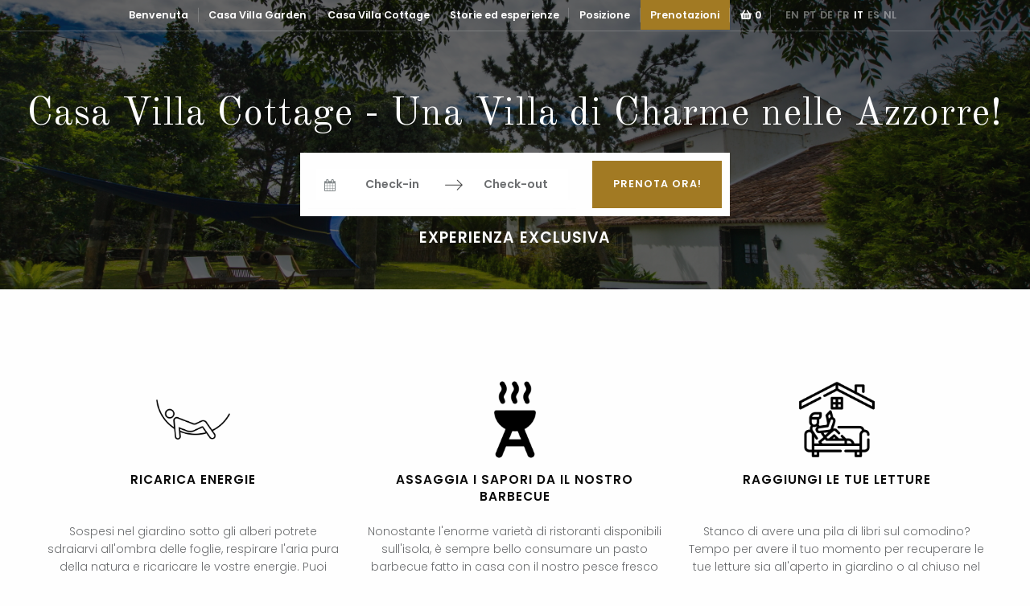

--- FILE ---
content_type: text/html; charset=utf-8
request_url: https://www.charmingvillas.pt/it/casa-villa-cottage/
body_size: 14548
content:






<!doctype html>
<html class="no-js" lang="it" 
>
  <head  prefix="og: http://ogp.me/ns#">


    
    <!-- Google tag (gtag.js) -->
    <script type="text/plain" data-category="analytics" async src="https://www.googletagmanager.com/gtag/js?id=G-7Q1SD3XVYV"></script>
    <script type="text/plain" data-category="analytics">
      window.dataLayer = window.dataLayer || [];
      function gtag(){dataLayer.push(arguments);}
      gtag('js', new Date());

      gtag('config', 'G-7Q1SD3XVYV');
    </script>
    

    <!-- Google Tag Manager -->
    <script type="text/plain" data-category="analytics">(function(w,d,s,l,i){w[l]=w[l]||[];w[l].push({'gtm.start':
    new Date().getTime(),event:'gtm.js'});var f=d.getElementsByTagName(s)[0],
    j=d.createElement(s),dl=l!='dataLayer'?'&l='+l:'';j.async=true;j.src=
    'https://www.googletagmanager.com/gtm.js?id='+i+dl;f.parentNode.insertBefore(j,f);
    })(window,document,'script','dataLayer','GTM-PRS99S7');</script>
    <!-- End Google Tag Manager -->

    <meta charset="utf-8" />
    <meta name="viewport" content="width=device-width, initial-scale=1.0" />
    <meta http-equiv="X-UA-Compatible" content="IE=edge,chrome=1">

    

	
	
	
	
		<meta property="og:title" content="Casa Villa Cottage - Una Villa di Charme nelle Azzorre!">
		<meta property="og:url" content="http://charmingvillas.pt/it/casa-villa-cottage/">
		
		
		<meta property="og:type" content="Article">
		
		
		
		
		
		
		
		
		
		
		
	
	
		<meta name="twitter:domain" content="charmingvillas.pt">
		<meta name="twitter:card" content="summary">
		<meta name="twitter:title" content="Casa Villa Cottage - Una Villa di Charme nelle Azzorre!">
		<meta name="twitter:url" content="http://charmingvillas.pt/it/casa-villa-cottage/">
		
		
		
		
	
	
	
	



    <title>Casa Villa Cottage - Una Villa di Charme nelle Azzorre! | Charming VIllas</title>

    <link rel="apple-touch-icon" sizes="180x180" href="/static/favicon/apple-touch-icon.0e4bfa734c84.png">
    <link rel="icon" type="image/png" sizes="32x32" href="/static/favicon/favicon-32x32.962d12337715.png">
    <link rel="icon" type="image/png" sizes="16x16" href="/static/favicon/favicon-16x16.ea3bda597869.png">
    <link rel="manifest" href="/static/favicon/site.626610fb28b0.webmanifest">
    <link rel="mask-icon" href="/static/favicon/safari-pinned-tab.a046791501dc.svg" color="#5bbad5">
    <meta name="msapplication-TileColor" content="#ffffff">
    <meta name="theme-color" content="#ffffff">
    <link rel="shortcut icon" href="/static/favicon.f91583650446.ico" type="image/x-icon" />

    <link rel="preload" href="/static/libs/@fortawesome/fontawesome-free/css/all.min.45d35f8887cd.css" as="style" />
    <link rel="stylesheet" href="/static/libs/@fortawesome/fontawesome-free/css/all.min.45d35f8887cd.css" media="print" onload="this.media='all'" />




    <link rel="preload" href="https://fonts.googleapis.com/css2?family=Old+Standard+TT:ital@0;1&family=Poppins:ital,wght@0,300;0,600;1,300;1,600&family=Material+Icons&display=swap" as="style">
    <link rel="stylesheet" href="https://fonts.googleapis.com/css2?family=Old+Standard+TT:ital@0;1&family=Poppins:ital,wght@0,300;0,600;1,300;1,600&family=Material+Icons&display=swap" media="print" onload="this.media='all'">

    <!-- Cookie Consent plugin styles -->
    <link rel="stylesheet" href="https://cdn.jsdelivr.net/gh/orestbida/cookieconsent@v3.0.0-rc.17/dist/cookieconsent.css">
    <link rel="stylesheet" href="/static/libs/cookieconsent/cookieconsent-config.35bf6667cf2c.css" />

    <link rel="stylesheet" href="/static/ezkip/ui/book.313b3229beb1.css" />

    

<link rel="preload" href="/static/libs/owl.carousel/dist/assets/owl.carousel.min.df68a8b8bbcc.css" as="style" />
<link rel="stylesheet" href="/static/libs/owl.carousel/dist/assets/owl.carousel.min.df68a8b8bbcc.css" media="print" onload="this.media='all'" />
<link rel="preload" href="/static/libs/owl.carousel/dist/assets/owl.theme.default.min.9df3f8c959c4.css" as="style" />
<link rel="stylesheet" href="/static/libs/owl.carousel/dist/assets/owl.theme.default.min.9df3f8c959c4.css" media="print" onload="this.media='all'" />

    <link rel="stylesheet" href="/static/css/styles.0413d02cffe0.css" />
    <script type="application/json" data-ezkip-settings>{"module": "house", "locale": "it", "unitVerboseName": "unit", "countries": [{"key": "AF", "value": "AF", "text": "Afghanistan"}, {"key": "AL", "value": "AL", "text": "Albania"}, {"key": "DZ", "value": "DZ", "text": "Algeria"}, {"key": "AD", "value": "AD", "text": "Andorra"}, {"key": "AO", "value": "AO", "text": "Angola"}, {"key": "AI", "value": "AI", "text": "Anguilla"}, {"key": "AQ", "value": "AQ", "text": "Antartide"}, {"key": "AG", "value": "AG", "text": "Antigua e Barbuda"}, {"key": "SA", "value": "SA", "text": "Arabia Saudita"}, {"key": "AR", "value": "AR", "text": "Argentina"}, {"key": "AM", "value": "AM", "text": "Armenia"}, {"key": "AW", "value": "AW", "text": "Aruba"}, {"key": "AU", "value": "AU", "text": "Australia"}, {"key": "AT", "value": "AT", "text": "Austria"}, {"key": "AZ", "value": "AZ", "text": "Azerbaigian"}, {"key": "BS", "value": "BS", "text": "Bahamas"}, {"key": "BH", "value": "BH", "text": "Bahrein"}, {"key": "BD", "value": "BD", "text": "Bangladesh"}, {"key": "BB", "value": "BB", "text": "Barbados"}, {"key": "BE", "value": "BE", "text": "Belgio"}, {"key": "BZ", "value": "BZ", "text": "Belize"}, {"key": "BJ", "value": "BJ", "text": "Benin"}, {"key": "BM", "value": "BM", "text": "Bermuda"}, {"key": "BT", "value": "BT", "text": "Bhutan"}, {"key": "BY", "value": "BY", "text": "Bielorussia"}, {"key": "MM", "value": "MM", "text": "Birmania"}, {"key": "BO", "value": "BO", "text": "Bolivia (Stato Plurinazionale della)"}, {"key": "BQ", "value": "BQ", "text": "Bonaire, Sint Eustatius e Saba"}, {"key": "BA", "value": "BA", "text": "Bosnia-Erzegovina"}, {"key": "BW", "value": "BW", "text": "Botswana"}, {"key": "BR", "value": "BR", "text": "Brasile"}, {"key": "BN", "value": "BN", "text": "Brunei"}, {"key": "BG", "value": "BG", "text": "Bulgaria"}, {"key": "BF", "value": "BF", "text": "Burkina Faso"}, {"key": "BI", "value": "BI", "text": "Burundi"}, {"key": "KH", "value": "KH", "text": "Cambogia"}, {"key": "CM", "value": "CM", "text": "Camerun"}, {"key": "CA", "value": "CA", "text": "Canada"}, {"key": "CV", "value": "CV", "text": "Capo Verde"}, {"key": "CZ", "value": "CZ", "text": "Cechia"}, {"key": "TD", "value": "TD", "text": "Ciad"}, {"key": "CL", "value": "CL", "text": "Cile"}, {"key": "CN", "value": "CN", "text": "Cina"}, {"key": "CY", "value": "CY", "text": "Cipro"}, {"key": "CO", "value": "CO", "text": "Colombia"}, {"key": "KM", "value": "KM", "text": "Comore"}, {"key": "CG", "value": "CG", "text": "Congo"}, {"key": "CD", "value": "CD", "text": "Congo (Repubblica Democratica del)"}, {"key": "KP", "value": "KP", "text": "Corea del Nord"}, {"key": "KR", "value": "KR", "text": "Corea del Sud"}, {"key": "CR", "value": "CR", "text": "Costa Rica"}, {"key": "CI", "value": "CI", "text": "Costa d'Avorio"}, {"key": "HR", "value": "HR", "text": "Croazia"}, {"key": "CU", "value": "CU", "text": "Cuba"}, {"key": "CW", "value": "CW", "text": "Cura\u00e7ao"}, {"key": "DK", "value": "DK", "text": "Danimarca"}, {"key": "DM", "value": "DM", "text": "Dominica"}, {"key": "EC", "value": "EC", "text": "Ecuador"}, {"key": "EG", "value": "EG", "text": "Egitto"}, {"key": "SV", "value": "SV", "text": "El Salvador"}, {"key": "AE", "value": "AE", "text": "Emirati arabi uniti"}, {"key": "ER", "value": "ER", "text": "Eritrea"}, {"key": "EE", "value": "EE", "text": "Estonia"}, {"key": "SZ", "value": "SZ", "text": "Eswatini"}, {"key": "ET", "value": "ET", "text": "Etiopia"}, {"key": "FJ", "value": "FJ", "text": "Figi"}, {"key": "PH", "value": "PH", "text": "Filippine"}, {"key": "FI", "value": "FI", "text": "Finlandia"}, {"key": "FR", "value": "FR", "text": "Francia"}, {"key": "GA", "value": "GA", "text": "Gabon"}, {"key": "GM", "value": "GM", "text": "Gambia"}, {"key": "GE", "value": "GE", "text": "Georgia"}, {"key": "DE", "value": "DE", "text": "Germania"}, {"key": "GH", "value": "GH", "text": "Ghana"}, {"key": "JM", "value": "JM", "text": "Giamaica"}, {"key": "JP", "value": "JP", "text": "Giappone"}, {"key": "GI", "value": "GI", "text": "Gibilterra"}, {"key": "DJ", "value": "DJ", "text": "Gibuti"}, {"key": "JO", "value": "JO", "text": "Giordania"}, {"key": "GR", "value": "GR", "text": "Grecia"}, {"key": "GD", "value": "GD", "text": "Grenada"}, {"key": "GL", "value": "GL", "text": "Groenlandia"}, {"key": "GP", "value": "GP", "text": "Guadalupa"}, {"key": "GU", "value": "GU", "text": "Guam"}, {"key": "GT", "value": "GT", "text": "Guatemala"}, {"key": "GG", "value": "GG", "text": "Guernsey"}, {"key": "GF", "value": "GF", "text": "Guiana francese"}, {"key": "GN", "value": "GN", "text": "Guinea"}, {"key": "GQ", "value": "GQ", "text": "Guinea Equatoriale"}, {"key": "GW", "value": "GW", "text": "Guinea-Bissau"}, {"key": "GY", "value": "GY", "text": "Guyana"}, {"key": "HT", "value": "HT", "text": "Haiti"}, {"key": "HN", "value": "HN", "text": "Honduras"}, {"key": "HK", "value": "HK", "text": "Hong Kong"}, {"key": "IN", "value": "IN", "text": "India"}, {"key": "ID", "value": "ID", "text": "Indonesia"}, {"key": "IR", "value": "IR", "text": "Iran (Repubblica Islamica dell')"}, {"key": "IQ", "value": "IQ", "text": "Iraq"}, {"key": "IE", "value": "IE", "text": "Irlanda"}, {"key": "IS", "value": "IS", "text": "Islanda"}, {"key": "BV", "value": "BV", "text": "Isola Bouvet"}, {"key": "CX", "value": "CX", "text": "Isola Christmas"}, {"key": "NF", "value": "NF", "text": "Isola Norfolk"}, {"key": "IM", "value": "IM", "text": "Isola di Man"}, {"key": "AX", "value": "AX", "text": "Isole \u00c5land"}, {"key": "KY", "value": "KY", "text": "Isole Cayman"}, {"key": "CC", "value": "CC", "text": "Isole Cocos"}, {"key": "CK", "value": "CK", "text": "Isole Cook"}, {"key": "FK", "value": "FK", "text": "Isole Falkland (Malvine)"}, {"key": "FO", "value": "FO", "text": "Isole F\u00e6r \u00d8er"}, {"key": "GS", "value": "GS", "text": "Isole Georgia del Sud e Sandwich del Sud"}, {"key": "HM", "value": "HM", "text": "Isole Heard e McDonald"}, {"key": "MP", "value": "MP", "text": "Isole Marianne Settentrionali"}, {"key": "MH", "value": "MH", "text": "Isole Marshall"}, {"key": "SB", "value": "SB", "text": "Isole Salomone"}, {"key": "TC", "value": "TC", "text": "Isole Turks e Caicos"}, {"key": "VG", "value": "VG", "text": "Isole Vergini (Britanniche)"}, {"key": "VI", "value": "VI", "text": "Isole Vergini (Statunitensi)"}, {"key": "UM", "value": "UM", "text": "Isole minori lontane dagli Stati Uniti"}, {"key": "IL", "value": "IL", "text": "Israele"}, {"key": "IT", "value": "IT", "text": "Italia"}, {"key": "JE", "value": "JE", "text": "Jersey"}, {"key": "KZ", "value": "KZ", "text": "Kazakistan"}, {"key": "KE", "value": "KE", "text": "Kenya"}, {"key": "KG", "value": "KG", "text": "Kirghizistan"}, {"key": "KI", "value": "KI", "text": "Kiribati"}, {"key": "KW", "value": "KW", "text": "Kuwait"}, {"key": "LA", "value": "LA", "text": "Laos"}, {"key": "LS", "value": "LS", "text": "Lesotho"}, {"key": "LV", "value": "LV", "text": "Lettonia"}, {"key": "LB", "value": "LB", "text": "Libano"}, {"key": "LR", "value": "LR", "text": "Liberia"}, {"key": "LY", "value": "LY", "text": "Libia"}, {"key": "LI", "value": "LI", "text": "Liechtenstein"}, {"key": "LT", "value": "LT", "text": "Lituania"}, {"key": "LU", "value": "LU", "text": "Lussemburgo"}, {"key": "MO", "value": "MO", "text": "Macao"}, {"key": "MK", "value": "MK", "text": "Macedonia (Ex Repubblica Jugoslava di)"}, {"key": "MG", "value": "MG", "text": "Madagascar"}, {"key": "MW", "value": "MW", "text": "Malawi"}, {"key": "MV", "value": "MV", "text": "Maldive"}, {"key": "MY", "value": "MY", "text": "Malesia"}, {"key": "ML", "value": "ML", "text": "Mali"}, {"key": "MT", "value": "MT", "text": "Malta"}, {"key": "MA", "value": "MA", "text": "Marocco"}, {"key": "MQ", "value": "MQ", "text": "Martinica"}, {"key": "MR", "value": "MR", "text": "Mauritania"}, {"key": "MU", "value": "MU", "text": "Mauritius"}, {"key": "YT", "value": "YT", "text": "Mayotte"}, {"key": "MX", "value": "MX", "text": "Messico"}, {"key": "FM", "value": "FM", "text": "Micronesia (Stati Federati di)"}, {"key": "MD", "value": "MD", "text": "Moldavia"}, {"key": "MC", "value": "MC", "text": "Monaco"}, {"key": "MN", "value": "MN", "text": "Mongolia"}, {"key": "MS", "value": "MS", "text": "Monserrat"}, {"key": "ME", "value": "ME", "text": "Montenegro"}, {"key": "MZ", "value": "MZ", "text": "Mozambico"}, {"key": "NA", "value": "NA", "text": "Namibia"}, {"key": "NR", "value": "NR", "text": "Nauru"}, {"key": "NP", "value": "NP", "text": "Nepal"}, {"key": "NI", "value": "NI", "text": "Nicaragua"}, {"key": "NE", "value": "NE", "text": "Niger"}, {"key": "NG", "value": "NG", "text": "Nigeria"}, {"key": "NU", "value": "NU", "text": "Niue"}, {"key": "NO", "value": "NO", "text": "Norvegia"}, {"key": "NC", "value": "NC", "text": "Nuova Caledonia"}, {"key": "NZ", "value": "NZ", "text": "Nuova Zelanda"}, {"key": "OM", "value": "OM", "text": "Oman"}, {"key": "NL", "value": "NL", "text": "Paesi Bassi"}, {"key": "PK", "value": "PK", "text": "Pakistan"}, {"key": "PW", "value": "PW", "text": "Palau"}, {"key": "PS", "value": "PS", "text": "Palestina, Stato di"}, {"key": "PA", "value": "PA", "text": "Panama"}, {"key": "PG", "value": "PG", "text": "Papua Nuova Guinea"}, {"key": "PY", "value": "PY", "text": "Paraguay"}, {"key": "PE", "value": "PE", "text": "Per\u00f9"}, {"key": "PN", "value": "PN", "text": "Pitcairn"}, {"key": "PF", "value": "PF", "text": "Polinesia francese"}, {"key": "PL", "value": "PL", "text": "Polonia"}, {"key": "PT", "value": "PT", "text": "Portogallo"}, {"key": "PR", "value": "PR", "text": "Portorico"}, {"key": "QA", "value": "QA", "text": "Qatar"}, {"key": "GB", "value": "GB", "text": "Regno Unito"}, {"key": "CF", "value": "CF", "text": "Repubblica Centrafricana"}, {"key": "DO", "value": "DO", "text": "Repubblica Dominicana"}, {"key": "RE", "value": "RE", "text": "Riunione"}, {"key": "RO", "value": "RO", "text": "Romania"}, {"key": "RW", "value": "RW", "text": "Ruanda"}, {"key": "RU", "value": "RU", "text": "Russia"}, {"key": "EH", "value": "EH", "text": "Sahara occidentale"}, {"key": "KN", "value": "KN", "text": "Saint Christopher e Nevis"}, {"key": "LC", "value": "LC", "text": "Saint Lucia"}, {"key": "MF", "value": "MF", "text": "Saint Martin (Francia)"}, {"key": "VC", "value": "VC", "text": "Saint Vincent e Grenadine"}, {"key": "BL", "value": "BL", "text": "Saint-Barth\u00e9lemy"}, {"key": "PM", "value": "PM", "text": "Saint-Pierre e Miquelon"}, {"key": "WS", "value": "WS", "text": "Samoa"}, {"key": "AS", "value": "AS", "text": "Samoa Americane"}, {"key": "SM", "value": "SM", "text": "San Marino"}, {"key": "SH", "value": "SH", "text": "Sant'Elena, Ascensione e Tristan da Cunha"}, {"key": "VA", "value": "VA", "text": "Santa Sede"}, {"key": "ST", "value": "ST", "text": "Sao Tom\u00e9 e Principe"}, {"key": "SC", "value": "SC", "text": "Seicelle"}, {"key": "SN", "value": "SN", "text": "Senegal"}, {"key": "RS", "value": "RS", "text": "Serbia"}, {"key": "SL", "value": "SL", "text": "Sierra Leone"}, {"key": "SG", "value": "SG", "text": "Singapore"}, {"key": "SX", "value": "SX", "text": "Sint Maarten (Paesi Bassi)"}, {"key": "SY", "value": "SY", "text": "Siria"}, {"key": "SK", "value": "SK", "text": "Slovacchia"}, {"key": "SI", "value": "SI", "text": "Slovenia"}, {"key": "SO", "value": "SO", "text": "Somalia"}, {"key": "ES", "value": "ES", "text": "Spagna"}, {"key": "LK", "value": "LK", "text": "Sri Lanka"}, {"key": "US", "value": "US", "text": "Stati Uniti d'America"}, {"key": "ZA", "value": "ZA", "text": "Sudafrica"}, {"key": "SD", "value": "SD", "text": "Sudan"}, {"key": "SS", "value": "SS", "text": "Sudan del Sud"}, {"key": "SR", "value": "SR", "text": "Suriname"}, {"key": "SJ", "value": "SJ", "text": "Svalbard e Jan Mayen"}, {"key": "SE", "value": "SE", "text": "Svezia"}, {"key": "CH", "value": "CH", "text": "Svizzera"}, {"key": "TJ", "value": "TJ", "text": "Tagikistan"}, {"key": "TW", "value": "TW", "text": "Taiwan (Provincia della Cina)"}, {"key": "TZ", "value": "TZ", "text": "Tanzania"}, {"key": "TF", "value": "TF", "text": "Territori australi francesi"}, {"key": "IO", "value": "IO", "text": "Territorio britannico dell'Oceano Indiano"}, {"key": "TH", "value": "TH", "text": "Thailandia"}, {"key": "TL", "value": "TL", "text": "Timor Est"}, {"key": "TG", "value": "TG", "text": "Togo"}, {"key": "TK", "value": "TK", "text": "Tokelau"}, {"key": "TO", "value": "TO", "text": "Tonga"}, {"key": "TT", "value": "TT", "text": "Trinidad e Tobago"}, {"key": "TN", "value": "TN", "text": "Tunisia"}, {"key": "TR", "value": "TR", "text": "Turchia"}, {"key": "TM", "value": "TM", "text": "Turkmenistan"}, {"key": "TV", "value": "TV", "text": "Tuvalu"}, {"key": "UA", "value": "UA", "text": "Ucraina"}, {"key": "UG", "value": "UG", "text": "Uganda"}, {"key": "HU", "value": "HU", "text": "Ungheria"}, {"key": "UY", "value": "UY", "text": "Uruguay"}, {"key": "UZ", "value": "UZ", "text": "Uzbekistan"}, {"key": "VU", "value": "VU", "text": "Vanuatu"}, {"key": "VE", "value": "VE", "text": "Venezuela (Repubblica Bolivariana di)"}, {"key": "VN", "value": "VN", "text": "Vietnam"}, {"key": "WF", "value": "WF", "text": "Wallis e Futuna"}, {"key": "YE", "value": "YE", "text": "Yemen"}, {"key": "ZM", "value": "ZM", "text": "Zambia"}, {"key": "ZW", "value": "ZW", "text": "Zimbabwe"}], "sentryDsn": null, "isLocal": {"country": "PT", "region": "acores", "prompt": ""}, "paths": {"main": "/it/bookings/", "checkout": "/it/bookings/checkout"}, "basketIcon": null, "$buoop": {"required": {"e": 12, "i": 11, "f": -6, "o": -3, "o_a": -3, "s": -3, "c": -10, "a": 535, "ios": 10}, "insecure": true, "unsupported": false, "l": "en"}}</script>


    
  </head>
  <body>
    <!-- Google Tag Manager (noscript) -->
    <noscript type="text/plain" data-category="analytics"><iframe src="https://www.googletagmanager.com/ns.html?id=GTM-PRS99S7"
    height="0" width="0" style="display:none;visibility:hidden"></iframe></noscript>
    <!-- End Google Tag Manager (noscript) -->

    


    <header class="main transparent">








      <div class="sticky-container" data-sticky-container>
        <nav class="main sticky" data-sticky data-margin-top="0" data-sticky-on="small" >
          <div class="cms-toolbar-wrapper">
            
          </div>
          <div class="title-bar" data-responsive-toggle="responsive-menu" data-hide-for="large">
            <button class="menu-icon" type="button" data-toggle="responsive-menu"></button>
          </div>
          <div class="grid-container">
              <div class="top-bar" id="responsive-menu">
                <ul id="main-menu" class="dropdown menu">
                  
                    


<li>
	<a href="/it/" class="">Benvenuta</a>
</li>

<li>
	<a href="/it/casa-villa-garden/" class="">Casa Villa Garden</a>
</li>

<li>
	<a href="/it/casa-villa-cottage/" class=" active">Casa Villa Cottage</a>
</li>

<li>
	<a href="/it/storie-ed-esperienze/" class="">Storie ed esperienze</a>
</li>

<li>
	<a href="/it/posizione-e-contatti/" class="">Posizione</a>
</li>

<li class="booknow-page-link">
	<a href="/it/bookings/" class="">Prenotazioni</a>
</li>


                  
                  <li class="booknow-basket-link">

<span data-ezkip-basket></span>







</li>
                  <li class="language-chooser">




<div class="lang">
	<a href="/en/casa-villa-cottage/" title="Cambia in lingua: Inglese">
    EN

  </a>
</div>



<div class="lang">
	<a href="/pt/casa-villa-cottage/" title="Cambia in lingua: Portoghese">
    PT

  </a>
</div>



<div class="lang">
	<a href="/de/casa-villa-cottage/" title="Cambia in lingua: Tedesco">
    DE

  </a>
</div>



<div class="lang">
	<a href="/fr/casa-villa-cottage/" title="Cambia in lingua: Francese">
    FR

  </a>
</div>



<div class="lang active">
	<a href="/it/casa-villa-cottage/" title="Cambia in lingua: Italiano">
    IT

  </a>
</div>



<div class="lang">
	<a href="/es/casa-villa-cottage/" title="Cambia in lingua: Spagnolo">
    ES

  </a>
</div>



<div class="lang">
	<a href="/nl/casa-villa-cottage/" title="Cambia in lingua: Olandese">
    NL

  </a>
</div>



</li>
                  
                </ul>
              </div>
          </div>
        </nav>
      </div>
    </header>

    <main>
      
        <section class="page-intro">
          <div class="page-intro__content">
            <h2 class="h1">Casa Villa Cottage - Una Villa di Charme nelle Azzorre!</h2>
            
            










    <form action="/it/bookings/availability/" method="post">
        <input type="hidden" name="csrfmiddlewaretoken" value="Ikaq1Q4CWn7x0EN96tYrs7Q3VZb1d6NoahwRs0Cri9elaFZAhRNFMgguDykyrUqg">
        
  <div class="availability-plugin">
    <div class="grid-container">
      <div class="grid-x align-center">
        <div class="cell small-12 medium-shrink">
          <div class="grid-x align-middle">
            <div class="cell">
              <div data-react-dates data-name="dates" data-props="{&quot;withPortal&quot;: true, &quot;autoFocus&quot;: true}"><input type="text" name="dates_0" class="vDateField hasDatepicker input-small " size="10" placeholder="Date" required id="id_dates_0"><input type="text" name="dates_1" class="vDateField hasDatepicker input-small " size="10" placeholder="Date" required id="id_dates_1"></div>
            </div>
          </div>
        </div>
        <button class="cell small-12 medium-shrink button primary" type="submit">Prenota ora!</button>
      </div>
    </div>
  </div>
  <div class="availability-plugin__text text-center">
    <h5>Experienza Exclusiva</h5>
  </div>

    </form>


          </div>
        </section>
        
  
  

  
  

  

  <section class="unit-page__amenities section-spaced section-border-bottom">
  <div class="grid-container text-center">
    <div class="grid-x grid-margin-x grid-margin-y align-center">
      
      <div class="cell small-12 medium-6 large-4">
        <div class="amenities-category">
          <div class="amenities-category__title">
            <div class="amenities-category__image">
              

<img src="/static/images/features-icons/relaxing.695de5571d9d.png">

            </div>
            <h5>Ricarica Energie</h5>
          </div>
          <div class="amenities-category__list">
            <p>Sospesi nel giardino sotto gli alberi potrete sdraiarvi all'ombra delle foglie, respirare l'aria pura della natura e ricaricare le vostre energie. Puoi anche prendere il sole nell'erba del giardino in linea con il cielo azzurro.</p>
          </div>
        </div>
      </div>
      
      <div class="cell small-12 medium-6 large-4">
        <div class="amenities-category">
          <div class="amenities-category__title">
            <div class="amenities-category__image">
              

<img src="/static/images/features-icons/barbecue.f263f8c0f739.png">

            </div>
            <h5>Assaggia I Sapori Da Il Nostro Barbecue</h5>
          </div>
          <div class="amenities-category__list">
            <p>Nonostante l'enorme varietà di ristoranti disponibili sull'isola, è sempre bello consumare un pasto barbecue fatto in casa con il nostro pesce fresco locale o una succulenta bistecca di manzo.</p>
          </div>
        </div>
      </div>
      
      <div class="cell small-12 medium-6 large-4">
        <div class="amenities-category">
          <div class="amenities-category__title">
            <div class="amenities-category__image">
              

<img src="/static/images/features-icons/relaxing2.1c394327b007.png">

            </div>
            <h5>Raggiungi Le Tue Letture</h5>
          </div>
          <div class="amenities-category__list">
            <p>Stanco di avere una pila di libri sul comodino? Tempo per avere il tuo momento per recuperare le tue letture sia all'aperto in giardino o al chiuso nel confortevole soggiorno.</p>
          </div>
        </div>
      </div>
      
      <div class="cell small-12 medium-6 large-4">
        <div class="amenities-category">
          <div class="amenities-category__title">
            <div class="amenities-category__image">
              

<img src="/static/images/features-icons/wifi.080a37afd129.png">

            </div>
            <h5>Connettiti Con La Nostra Copertura Wifi Completa</h5>
          </div>
          <div class="amenities-category__list">
            <p>Se è vero che anche sull'Everest oggi chiederemo una connessione WIFI, è anche vero che in Charming Villas avrai una moderna connessione internet ad alta velocità in tutte le aree della proprietà.</p>
          </div>
        </div>
      </div>
      
      <div class="cell small-12 medium-6 large-4">
        <div class="amenities-category">
          <div class="amenities-category__title">
            <div class="amenities-category__image">
              

<img src="/static/images/features-icons/mansion.7eecf19caad5.png">

            </div>
            <h5>Utilizza La Tua Casa Vacanze Completamente Attrezzata</h5>
          </div>
          <div class="amenities-category__list">
            <p>La tua casa vacanza in Charming Villas è completamente attrezzata con:</p>

<ul>
	<li>Aria condizionata</li>
	<li>Asciugamani e lenzuola</li>
	<li>Ulteriori teli mare e bagno termale</li>
	<li>Asciugacapelli</li>
	<li>Cucina completamente attrezzata</li>
	<li>Culla e seggiolone (su richiesta)</li>
</ul>
          </div>
        </div>
      </div>
      
      <div class="cell small-12 medium-6 large-4">
        <div class="amenities-category">
          <div class="amenities-category__title">
            <div class="amenities-category__image">
              

<img src="/static/images/features-icons/welcome.26a187841797.png">

            </div>
            <h5>Ospite Sempre Disponibile</h5>
          </div>
          <div class="amenities-category__list">
            <p>Hostess è sempre a disposizione per aiutarti con il tuo viaggio e durante il tuo soggiorno presso Charming Villas. Se prendi un volo in ritardo non preoccuparti perché la hostess sarà lì ad accoglierti.</p>
          </div>
        </div>
      </div>
      
      <div class="cell small-12 medium-6 large-4">
        <div class="amenities-category">
          <div class="amenities-category__title">
            <div class="amenities-category__image">
              

<img src="/static/images/features-icons/data.4b72ab242742.png">

            </div>
            <h5>Sperimenta I Nostri Migliori Posti Segreti</h5>
          </div>
          <div class="amenities-category__list">
            <p>Quando si visita un luogo in vacanza ci si chiede sempre quali saranno i posti migliori da visitare e vivere. La nostra hostess condividerà con te alcuni dei nostri luoghi segreti ed esperienze.</p>
          </div>
        </div>
      </div>
      
      <div class="cell small-12 medium-6 large-4">
        <div class="amenities-category">
          <div class="amenities-category__title">
            <div class="amenities-category__image">
              

<img src="/static/images/features-icons/non-smoking-rooms.a4f2ef3a23ba.png">

            </div>
            <h5>Aree Non Fumatori</h5>
          </div>
          <div class="amenities-category__list">
            <p>Se non sei un fumatore, ti sentirai a casa nelle Ville di Charme poiché tutte le camere e le aree interne sono vietate ai fumatori. Per i fumatori, il giardino all'aperto è abbastanza grande per una fumata veloce.</p>
          </div>
        </div>
      </div>
      
      <div class="cell small-12 medium-6 large-4">
        <div class="amenities-category">
          <div class="amenities-category__title">
            <div class="amenities-category__image">
              

<img src="/static/images/features-icons/free-parking.f45954a8132d.png">

            </div>
            <h5>Parcheggia La Tua Auto All&#x27;interno Della Proprietá</h5>
          </div>
          <div class="amenities-category__list">
            <p>Porta la tua auto a noleggio all'interno della proprietà. È disponibile un parcheggio gratuito. Ti consigliamo vivamente di noleggiare un'auto nonostante la posizione centrale della proprietà nell'isola.</p>
          </div>
        </div>
      </div>
      
    </div>
  </div>
</section>


  <section class="section-spaced">
    <div class="grid-container">
      <div class="grid-x grid-margin-x align-center">
        <div class="cell small-12">
          <h5 class="text-center">Circa La Villa</h5>
          <h3 style="text-align: center;">Casa Villa Cottage – Una Villa di Charme nelle Azzorre!</h3>
        </div>
        <div class="cell small-12 medium-10 large-8">
          <p style="text-align: center;">Casa Villa Garden e Casa Villa Cottage costituiscono due delle tre case vacanze della Quinta da Nossa Senhora das Necessidades a Livramento, sull'isola di São Miguel, nelle Azzorre. Sono alloggi di qualità, completamente attrezzati, rilassanti e ben posizionati, che renderanno il vostro soggiorno sull'isola di São Miguel un'esperienza indimenticabile con la famiglia o gli amici. I bambini sono i benvenuti!</p>

<p style="text-align: center;">Con recenti lavori di conservazione, le case offrono tutto il benessere e la freschezza uniti al piacere della Natura. Per il comfort dei nostri ospiti, le case - ex uffici, casa per gli attrezzi e la conservazione degli alimenti - sono state trasformate, ristrutturate e ridecorate, mantenendo le caratteristiche originarie dell'architettura rurale della regione.</p>

<p style="text-align: center;">Offriamo un servizio di qualità, attento ai dettagli per accogliervi. Ti aspettiamo!</p>

<p style="text-align: center;">Casa Villa Cottage ha una superficie di circa 80 mq con 1 soggiorno, 1 cucina con zona pranzo, 1 ingresso, 2 camere matrimoniali, 1 bagno (con doccia) e uno spazio esterno considerato perfetto per il relax. .</p>

<p style="text-align: center;">Gli ospiti hanno inoltre a disposizione connessione internet wireless gratuita, TV via cavo (NETFLIX inclusa) e parcheggio gratuito.</p>

<p style="text-align: center;">Sistemazione e pulizia dello stabilimento, sostituzione della biancheria da letto e da bagno a disposizione. Non è necessario portare l'asciugamano per la spiaggia o per un bagno termale.</p>
        </div>
      </div>
    </div>
  </section>

  <section class="section-spaced section-grey">
    <div class="grid-container">
      <div class="grid-x grid-margin-x grid-margin-y">
        <div class="cell">
          <h5 class="text-center">Galleria</h5>
          











<h4 class="text-center">Casa Villa Cottage</h4>
<div id="owlcarousel-gallery_content-2472" class="owl-carousel owl-carousel-one-slide owl-theme">
    
        
            <div class="item">
                

<figure>
  <picture>
    
    <source class="owl-lazy" data-srcset="/media/filer_public_thumbnails/filer_public/2022/08/31/08.jpg__1170x0_q85_subsampling-2.jpg.webp" media="(min-width: 1200px)" width="1170" height="777" type="image/webp">
    <source class="owl-lazy" data-srcset="/media/filer_public_thumbnails/filer_public/2022/08/31/08.jpg__1170x0_q85_subsampling-2.jpg" media="(min-width: 1200px)" width="1170" height="777" type="image/jpeg">

    
      
      <source class="owl-lazy" data-srcset="/media/filer_public_thumbnails/filer_public/2022/08/31/08.jpg__965x0_q85_subsampling-2.jpg.webp" media="(min-width: 1024px)" width="965" height="641" type="image/webp">
      <source class="owl-lazy" data-srcset="/media/filer_public_thumbnails/filer_public/2022/08/31/08.jpg__965x0_q85_subsampling-2.jpg" media="(min-width: 1024px)" width="965" height="641" type="image/jpeg">
    

    
      
      <source class="owl-lazy" data-srcset="/media/filer_public_thumbnails/filer_public/2022/08/31/08.jpg__560x0_q85_subsampling-2.jpg.webp" media="(min-width: 640px)" width="560" height="372" type="image/webp">
      <source class="owl-lazy" data-srcset="/media/filer_public_thumbnails/filer_public/2022/08/31/08.jpg__560x0_q85_subsampling-2.jpg" media="(min-width: 640px)" width="560" height="372" type="image/jpeg">
    

    
      
      <source class="owl-lazy" data-srcset="/media/filer_public_thumbnails/filer_public/2022/08/31/08.jpg__560x0_q85_subsampling-2.jpg.webp" media="(min-width: 0)" width="560" height="372" type="image/webp">
      <source class="owl-lazy" data-srcset="/media/filer_public_thumbnails/filer_public/2022/08/31/08.jpg__560x0_q85_subsampling-2.jpg" media="(min-width: 0)" width="560" height="372" type="image/jpeg">
    

    
    <img class="owl-lazy" data-src="/media/filer_public_thumbnails/filer_public/2022/08/31/08.jpg__965x0_q85_subsampling-2.jpg" width="965" height="641" alt="">
  </picture>
</figure>

                
            </div>
        
            <div class="item">
                

<figure>
  <picture>
    
    <source class="owl-lazy" data-srcset="/media/filer_public_thumbnails/filer_public/2022/08/31/09_RCiidiz.jpg__1170x0_q85_subsampling-2.jpg.webp" media="(min-width: 1200px)" width="1170" height="775" type="image/webp">
    <source class="owl-lazy" data-srcset="/media/filer_public_thumbnails/filer_public/2022/08/31/09_RCiidiz.jpg__1170x0_q85_subsampling-2.jpg" media="(min-width: 1200px)" width="1170" height="775" type="image/jpeg">

    
      
      <source class="owl-lazy" data-srcset="/media/filer_public_thumbnails/filer_public/2022/08/31/09_RCiidiz.jpg__965x0_q85_subsampling-2.jpg.webp" media="(min-width: 1024px)" width="965" height="639" type="image/webp">
      <source class="owl-lazy" data-srcset="/media/filer_public_thumbnails/filer_public/2022/08/31/09_RCiidiz.jpg__965x0_q85_subsampling-2.jpg" media="(min-width: 1024px)" width="965" height="639" type="image/jpeg">
    

    
      
      <source class="owl-lazy" data-srcset="/media/filer_public_thumbnails/filer_public/2022/08/31/09_RCiidiz.jpg__560x0_q85_subsampling-2.jpg.webp" media="(min-width: 640px)" width="560" height="371" type="image/webp">
      <source class="owl-lazy" data-srcset="/media/filer_public_thumbnails/filer_public/2022/08/31/09_RCiidiz.jpg__560x0_q85_subsampling-2.jpg" media="(min-width: 640px)" width="560" height="371" type="image/jpeg">
    

    
      
      <source class="owl-lazy" data-srcset="/media/filer_public_thumbnails/filer_public/2022/08/31/09_RCiidiz.jpg__560x0_q85_subsampling-2.jpg.webp" media="(min-width: 0)" width="560" height="371" type="image/webp">
      <source class="owl-lazy" data-srcset="/media/filer_public_thumbnails/filer_public/2022/08/31/09_RCiidiz.jpg__560x0_q85_subsampling-2.jpg" media="(min-width: 0)" width="560" height="371" type="image/jpeg">
    

    
    <img class="owl-lazy" data-src="/media/filer_public_thumbnails/filer_public/2022/08/31/09_RCiidiz.jpg__965x0_q85_subsampling-2.jpg" width="965" height="639" alt="">
  </picture>
</figure>

                
            </div>
        
            <div class="item">
                

<figure>
  <picture>
    
    <source class="owl-lazy" data-srcset="/media/filer_public_thumbnails/filer_public/2022/08/31/10.jpg__1170x0_q85_subsampling-2.jpg.webp" media="(min-width: 1200px)" width="1170" height="789" type="image/webp">
    <source class="owl-lazy" data-srcset="/media/filer_public_thumbnails/filer_public/2022/08/31/10.jpg__1170x0_q85_subsampling-2.jpg" media="(min-width: 1200px)" width="1170" height="789" type="image/jpeg">

    
      
      <source class="owl-lazy" data-srcset="/media/filer_public_thumbnails/filer_public/2022/08/31/10.jpg__965x0_q85_subsampling-2.jpg.webp" media="(min-width: 1024px)" width="965" height="651" type="image/webp">
      <source class="owl-lazy" data-srcset="/media/filer_public_thumbnails/filer_public/2022/08/31/10.jpg__965x0_q85_subsampling-2.jpg" media="(min-width: 1024px)" width="965" height="651" type="image/jpeg">
    

    
      
      <source class="owl-lazy" data-srcset="/media/filer_public_thumbnails/filer_public/2022/08/31/10.jpg__560x0_q85_subsampling-2.jpg.webp" media="(min-width: 640px)" width="560" height="378" type="image/webp">
      <source class="owl-lazy" data-srcset="/media/filer_public_thumbnails/filer_public/2022/08/31/10.jpg__560x0_q85_subsampling-2.jpg" media="(min-width: 640px)" width="560" height="378" type="image/jpeg">
    

    
      
      <source class="owl-lazy" data-srcset="/media/filer_public_thumbnails/filer_public/2022/08/31/10.jpg__560x0_q85_subsampling-2.jpg.webp" media="(min-width: 0)" width="560" height="378" type="image/webp">
      <source class="owl-lazy" data-srcset="/media/filer_public_thumbnails/filer_public/2022/08/31/10.jpg__560x0_q85_subsampling-2.jpg" media="(min-width: 0)" width="560" height="378" type="image/jpeg">
    

    
    <img class="owl-lazy" data-src="/media/filer_public_thumbnails/filer_public/2022/08/31/10.jpg__965x0_q85_subsampling-2.jpg" width="965" height="651" alt="">
  </picture>
</figure>

                
            </div>
        
            <div class="item">
                

<figure>
  <picture>
    
    <source class="owl-lazy" data-srcset="/media/filer_public_thumbnails/filer_public/2022/08/31/14.jpg__1170x0_q85_subsampling-2.jpg.webp" media="(min-width: 1200px)" width="1170" height="780" type="image/webp">
    <source class="owl-lazy" data-srcset="/media/filer_public_thumbnails/filer_public/2022/08/31/14.jpg__1170x0_q85_subsampling-2.jpg" media="(min-width: 1200px)" width="1170" height="780" type="image/jpeg">

    
      
      <source class="owl-lazy" data-srcset="/media/filer_public_thumbnails/filer_public/2022/08/31/14.jpg__965x0_q85_subsampling-2.jpg.webp" media="(min-width: 1024px)" width="965" height="643" type="image/webp">
      <source class="owl-lazy" data-srcset="/media/filer_public_thumbnails/filer_public/2022/08/31/14.jpg__965x0_q85_subsampling-2.jpg" media="(min-width: 1024px)" width="965" height="643" type="image/jpeg">
    

    
      
      <source class="owl-lazy" data-srcset="/media/filer_public_thumbnails/filer_public/2022/08/31/14.jpg__560x0_q85_subsampling-2.jpg.webp" media="(min-width: 640px)" width="560" height="373" type="image/webp">
      <source class="owl-lazy" data-srcset="/media/filer_public_thumbnails/filer_public/2022/08/31/14.jpg__560x0_q85_subsampling-2.jpg" media="(min-width: 640px)" width="560" height="373" type="image/jpeg">
    

    
      
      <source class="owl-lazy" data-srcset="/media/filer_public_thumbnails/filer_public/2022/08/31/14.jpg__560x0_q85_subsampling-2.jpg.webp" media="(min-width: 0)" width="560" height="373" type="image/webp">
      <source class="owl-lazy" data-srcset="/media/filer_public_thumbnails/filer_public/2022/08/31/14.jpg__560x0_q85_subsampling-2.jpg" media="(min-width: 0)" width="560" height="373" type="image/jpeg">
    

    
    <img class="owl-lazy" data-src="/media/filer_public_thumbnails/filer_public/2022/08/31/14.jpg__965x0_q85_subsampling-2.jpg" width="965" height="643" alt="">
  </picture>
</figure>

                
            </div>
        
            <div class="item">
                

<figure>
  <picture>
    
    <source class="owl-lazy" data-srcset="/media/filer_public_thumbnails/filer_public/2022/08/31/23.jpg__1170x0_q85_subsampling-2.jpg.webp" media="(min-width: 1200px)" width="1170" height="616" type="image/webp">
    <source class="owl-lazy" data-srcset="/media/filer_public_thumbnails/filer_public/2022/08/31/23.jpg__1170x0_q85_subsampling-2.jpg" media="(min-width: 1200px)" width="1170" height="616" type="image/jpeg">

    
      
      <source class="owl-lazy" data-srcset="/media/filer_public_thumbnails/filer_public/2022/08/31/23.jpg__965x0_q85_subsampling-2.jpg.webp" media="(min-width: 1024px)" width="965" height="508" type="image/webp">
      <source class="owl-lazy" data-srcset="/media/filer_public_thumbnails/filer_public/2022/08/31/23.jpg__965x0_q85_subsampling-2.jpg" media="(min-width: 1024px)" width="965" height="508" type="image/jpeg">
    

    
      
      <source class="owl-lazy" data-srcset="/media/filer_public_thumbnails/filer_public/2022/08/31/23.jpg__560x0_q85_subsampling-2.jpg.webp" media="(min-width: 640px)" width="560" height="295" type="image/webp">
      <source class="owl-lazy" data-srcset="/media/filer_public_thumbnails/filer_public/2022/08/31/23.jpg__560x0_q85_subsampling-2.jpg" media="(min-width: 640px)" width="560" height="295" type="image/jpeg">
    

    
      
      <source class="owl-lazy" data-srcset="/media/filer_public_thumbnails/filer_public/2022/08/31/23.jpg__560x0_q85_subsampling-2.jpg.webp" media="(min-width: 0)" width="560" height="295" type="image/webp">
      <source class="owl-lazy" data-srcset="/media/filer_public_thumbnails/filer_public/2022/08/31/23.jpg__560x0_q85_subsampling-2.jpg" media="(min-width: 0)" width="560" height="295" type="image/jpeg">
    

    
    <img class="owl-lazy" data-src="/media/filer_public_thumbnails/filer_public/2022/08/31/23.jpg__965x0_q85_subsampling-2.jpg" width="965" height="508" alt="">
  </picture>
</figure>

                
            </div>
        
            <div class="item">
                

<figure>
  <picture>
    
    <source class="owl-lazy" data-srcset="/media/filer_public_thumbnails/filer_public/2022/08/31/26_aOuV2yI.jpg__1170x0_q85_subsampling-2.jpg.webp" media="(min-width: 1200px)" width="1170" height="780" type="image/webp">
    <source class="owl-lazy" data-srcset="/media/filer_public_thumbnails/filer_public/2022/08/31/26_aOuV2yI.jpg__1170x0_q85_subsampling-2.jpg" media="(min-width: 1200px)" width="1170" height="780" type="image/jpeg">

    
      
      <source class="owl-lazy" data-srcset="/media/filer_public_thumbnails/filer_public/2022/08/31/26_aOuV2yI.jpg__965x0_q85_subsampling-2.jpg.webp" media="(min-width: 1024px)" width="965" height="643" type="image/webp">
      <source class="owl-lazy" data-srcset="/media/filer_public_thumbnails/filer_public/2022/08/31/26_aOuV2yI.jpg__965x0_q85_subsampling-2.jpg" media="(min-width: 1024px)" width="965" height="643" type="image/jpeg">
    

    
      
      <source class="owl-lazy" data-srcset="/media/filer_public_thumbnails/filer_public/2022/08/31/26_aOuV2yI.jpg__560x0_q85_subsampling-2.jpg.webp" media="(min-width: 640px)" width="560" height="373" type="image/webp">
      <source class="owl-lazy" data-srcset="/media/filer_public_thumbnails/filer_public/2022/08/31/26_aOuV2yI.jpg__560x0_q85_subsampling-2.jpg" media="(min-width: 640px)" width="560" height="373" type="image/jpeg">
    

    
      
      <source class="owl-lazy" data-srcset="/media/filer_public_thumbnails/filer_public/2022/08/31/26_aOuV2yI.jpg__560x0_q85_subsampling-2.jpg.webp" media="(min-width: 0)" width="560" height="373" type="image/webp">
      <source class="owl-lazy" data-srcset="/media/filer_public_thumbnails/filer_public/2022/08/31/26_aOuV2yI.jpg__560x0_q85_subsampling-2.jpg" media="(min-width: 0)" width="560" height="373" type="image/jpeg">
    

    
    <img class="owl-lazy" data-src="/media/filer_public_thumbnails/filer_public/2022/08/31/26_aOuV2yI.jpg__965x0_q85_subsampling-2.jpg" width="965" height="643" alt="">
  </picture>
</figure>

                
            </div>
        
            <div class="item">
                

<figure>
  <picture>
    
    <source class="owl-lazy" data-srcset="/media/filer_public_thumbnails/filer_public/2022/08/31/27.jpg__1170x0_q85_subsampling-2.jpg.webp" media="(min-width: 1200px)" width="1170" height="780" type="image/webp">
    <source class="owl-lazy" data-srcset="/media/filer_public_thumbnails/filer_public/2022/08/31/27.jpg__1170x0_q85_subsampling-2.jpg" media="(min-width: 1200px)" width="1170" height="780" type="image/jpeg">

    
      
      <source class="owl-lazy" data-srcset="/media/filer_public_thumbnails/filer_public/2022/08/31/27.jpg__965x0_q85_subsampling-2.jpg.webp" media="(min-width: 1024px)" width="965" height="643" type="image/webp">
      <source class="owl-lazy" data-srcset="/media/filer_public_thumbnails/filer_public/2022/08/31/27.jpg__965x0_q85_subsampling-2.jpg" media="(min-width: 1024px)" width="965" height="643" type="image/jpeg">
    

    
      
      <source class="owl-lazy" data-srcset="/media/filer_public_thumbnails/filer_public/2022/08/31/27.jpg__560x0_q85_subsampling-2.jpg.webp" media="(min-width: 640px)" width="560" height="373" type="image/webp">
      <source class="owl-lazy" data-srcset="/media/filer_public_thumbnails/filer_public/2022/08/31/27.jpg__560x0_q85_subsampling-2.jpg" media="(min-width: 640px)" width="560" height="373" type="image/jpeg">
    

    
      
      <source class="owl-lazy" data-srcset="/media/filer_public_thumbnails/filer_public/2022/08/31/27.jpg__560x0_q85_subsampling-2.jpg.webp" media="(min-width: 0)" width="560" height="373" type="image/webp">
      <source class="owl-lazy" data-srcset="/media/filer_public_thumbnails/filer_public/2022/08/31/27.jpg__560x0_q85_subsampling-2.jpg" media="(min-width: 0)" width="560" height="373" type="image/jpeg">
    

    
    <img class="owl-lazy" data-src="/media/filer_public_thumbnails/filer_public/2022/08/31/27.jpg__965x0_q85_subsampling-2.jpg" width="965" height="643" alt="">
  </picture>
</figure>

                
            </div>
        
            <div class="item">
                

<figure>
  <picture>
    
    <source class="owl-lazy" data-srcset="/media/filer_public_thumbnails/filer_public/2022/08/31/33.jpg__1170x0_q85_subsampling-2.jpg.webp" media="(min-width: 1200px)" width="1170" height="595" type="image/webp">
    <source class="owl-lazy" data-srcset="/media/filer_public_thumbnails/filer_public/2022/08/31/33.jpg__1170x0_q85_subsampling-2.jpg" media="(min-width: 1200px)" width="1170" height="595" type="image/jpeg">

    
      
      <source class="owl-lazy" data-srcset="/media/filer_public_thumbnails/filer_public/2022/08/31/33.jpg__965x0_q85_subsampling-2.jpg.webp" media="(min-width: 1024px)" width="965" height="491" type="image/webp">
      <source class="owl-lazy" data-srcset="/media/filer_public_thumbnails/filer_public/2022/08/31/33.jpg__965x0_q85_subsampling-2.jpg" media="(min-width: 1024px)" width="965" height="491" type="image/jpeg">
    

    
      
      <source class="owl-lazy" data-srcset="/media/filer_public_thumbnails/filer_public/2022/08/31/33.jpg__560x0_q85_subsampling-2.jpg.webp" media="(min-width: 640px)" width="560" height="285" type="image/webp">
      <source class="owl-lazy" data-srcset="/media/filer_public_thumbnails/filer_public/2022/08/31/33.jpg__560x0_q85_subsampling-2.jpg" media="(min-width: 640px)" width="560" height="285" type="image/jpeg">
    

    
      
      <source class="owl-lazy" data-srcset="/media/filer_public_thumbnails/filer_public/2022/08/31/33.jpg__560x0_q85_subsampling-2.jpg.webp" media="(min-width: 0)" width="560" height="285" type="image/webp">
      <source class="owl-lazy" data-srcset="/media/filer_public_thumbnails/filer_public/2022/08/31/33.jpg__560x0_q85_subsampling-2.jpg" media="(min-width: 0)" width="560" height="285" type="image/jpeg">
    

    
    <img class="owl-lazy" data-src="/media/filer_public_thumbnails/filer_public/2022/08/31/33.jpg__965x0_q85_subsampling-2.jpg" width="965" height="491" alt="">
  </picture>
</figure>

                
            </div>
        
            <div class="item">
                

<figure>
  <picture>
    
    <source class="owl-lazy" data-srcset="/media/filer_public_thumbnails/filer_public/2022/08/31/37.jpg__1170x0_q85_subsampling-2.jpg.webp" media="(min-width: 1200px)" width="1170" height="780" type="image/webp">
    <source class="owl-lazy" data-srcset="/media/filer_public_thumbnails/filer_public/2022/08/31/37.jpg__1170x0_q85_subsampling-2.jpg" media="(min-width: 1200px)" width="1170" height="780" type="image/jpeg">

    
      
      <source class="owl-lazy" data-srcset="/media/filer_public_thumbnails/filer_public/2022/08/31/37.jpg__965x0_q85_subsampling-2.jpg.webp" media="(min-width: 1024px)" width="965" height="643" type="image/webp">
      <source class="owl-lazy" data-srcset="/media/filer_public_thumbnails/filer_public/2022/08/31/37.jpg__965x0_q85_subsampling-2.jpg" media="(min-width: 1024px)" width="965" height="643" type="image/jpeg">
    

    
      
      <source class="owl-lazy" data-srcset="/media/filer_public_thumbnails/filer_public/2022/08/31/37.jpg__560x0_q85_subsampling-2.jpg.webp" media="(min-width: 640px)" width="560" height="373" type="image/webp">
      <source class="owl-lazy" data-srcset="/media/filer_public_thumbnails/filer_public/2022/08/31/37.jpg__560x0_q85_subsampling-2.jpg" media="(min-width: 640px)" width="560" height="373" type="image/jpeg">
    

    
      
      <source class="owl-lazy" data-srcset="/media/filer_public_thumbnails/filer_public/2022/08/31/37.jpg__560x0_q85_subsampling-2.jpg.webp" media="(min-width: 0)" width="560" height="373" type="image/webp">
      <source class="owl-lazy" data-srcset="/media/filer_public_thumbnails/filer_public/2022/08/31/37.jpg__560x0_q85_subsampling-2.jpg" media="(min-width: 0)" width="560" height="373" type="image/jpeg">
    

    
    <img class="owl-lazy" data-src="/media/filer_public_thumbnails/filer_public/2022/08/31/37.jpg__965x0_q85_subsampling-2.jpg" width="965" height="643" alt="">
  </picture>
</figure>

                
            </div>
        
            <div class="item">
                

<figure>
  <picture>
    
    <source class="owl-lazy" data-srcset="/media/filer_public_thumbnails/filer_public/2022/08/31/49.jpg__1170x0_q85_subsampling-2.jpg.webp" media="(min-width: 1200px)" width="1170" height="643" type="image/webp">
    <source class="owl-lazy" data-srcset="/media/filer_public_thumbnails/filer_public/2022/08/31/49.jpg__1170x0_q85_subsampling-2.jpg" media="(min-width: 1200px)" width="1170" height="643" type="image/jpeg">

    
      
      <source class="owl-lazy" data-srcset="/media/filer_public_thumbnails/filer_public/2022/08/31/49.jpg__965x0_q85_subsampling-2.jpg.webp" media="(min-width: 1024px)" width="965" height="530" type="image/webp">
      <source class="owl-lazy" data-srcset="/media/filer_public_thumbnails/filer_public/2022/08/31/49.jpg__965x0_q85_subsampling-2.jpg" media="(min-width: 1024px)" width="965" height="530" type="image/jpeg">
    

    
      
      <source class="owl-lazy" data-srcset="/media/filer_public_thumbnails/filer_public/2022/08/31/49.jpg__560x0_q85_subsampling-2.jpg.webp" media="(min-width: 640px)" width="560" height="308" type="image/webp">
      <source class="owl-lazy" data-srcset="/media/filer_public_thumbnails/filer_public/2022/08/31/49.jpg__560x0_q85_subsampling-2.jpg" media="(min-width: 640px)" width="560" height="308" type="image/jpeg">
    

    
      
      <source class="owl-lazy" data-srcset="/media/filer_public_thumbnails/filer_public/2022/08/31/49.jpg__560x0_q85_subsampling-2.jpg.webp" media="(min-width: 0)" width="560" height="308" type="image/webp">
      <source class="owl-lazy" data-srcset="/media/filer_public_thumbnails/filer_public/2022/08/31/49.jpg__560x0_q85_subsampling-2.jpg" media="(min-width: 0)" width="560" height="308" type="image/jpeg">
    

    
    <img class="owl-lazy" data-src="/media/filer_public_thumbnails/filer_public/2022/08/31/49.jpg__965x0_q85_subsampling-2.jpg" width="965" height="530" alt="">
  </picture>
</figure>

                
            </div>
        
            <div class="item">
                

<figure>
  <picture>
    
    <source class="owl-lazy" data-srcset="/media/filer_public_thumbnails/filer_public/2022/08/31/59.jpg__1170x0_q85_subsampling-2.jpg.webp" media="(min-width: 1200px)" width="1170" height="780" type="image/webp">
    <source class="owl-lazy" data-srcset="/media/filer_public_thumbnails/filer_public/2022/08/31/59.jpg__1170x0_q85_subsampling-2.jpg" media="(min-width: 1200px)" width="1170" height="780" type="image/jpeg">

    
      
      <source class="owl-lazy" data-srcset="/media/filer_public_thumbnails/filer_public/2022/08/31/59.jpg__965x0_q85_subsampling-2.jpg.webp" media="(min-width: 1024px)" width="965" height="643" type="image/webp">
      <source class="owl-lazy" data-srcset="/media/filer_public_thumbnails/filer_public/2022/08/31/59.jpg__965x0_q85_subsampling-2.jpg" media="(min-width: 1024px)" width="965" height="643" type="image/jpeg">
    

    
      
      <source class="owl-lazy" data-srcset="/media/filer_public_thumbnails/filer_public/2022/08/31/59.jpg__560x0_q85_subsampling-2.jpg.webp" media="(min-width: 640px)" width="560" height="373" type="image/webp">
      <source class="owl-lazy" data-srcset="/media/filer_public_thumbnails/filer_public/2022/08/31/59.jpg__560x0_q85_subsampling-2.jpg" media="(min-width: 640px)" width="560" height="373" type="image/jpeg">
    

    
      
      <source class="owl-lazy" data-srcset="/media/filer_public_thumbnails/filer_public/2022/08/31/59.jpg__560x0_q85_subsampling-2.jpg.webp" media="(min-width: 0)" width="560" height="373" type="image/webp">
      <source class="owl-lazy" data-srcset="/media/filer_public_thumbnails/filer_public/2022/08/31/59.jpg__560x0_q85_subsampling-2.jpg" media="(min-width: 0)" width="560" height="373" type="image/jpeg">
    

    
    <img class="owl-lazy" data-src="/media/filer_public_thumbnails/filer_public/2022/08/31/59.jpg__965x0_q85_subsampling-2.jpg" width="965" height="643" alt="">
  </picture>
</figure>

                
            </div>
        
            <div class="item">
                

<figure>
  <picture>
    
    <source class="owl-lazy" data-srcset="/media/filer_public_thumbnails/filer_public/2022/08/31/61.jpg__1170x0_q85_subsampling-2.jpg.webp" media="(min-width: 1200px)" width="1170" height="788" type="image/webp">
    <source class="owl-lazy" data-srcset="/media/filer_public_thumbnails/filer_public/2022/08/31/61.jpg__1170x0_q85_subsampling-2.jpg" media="(min-width: 1200px)" width="1170" height="788" type="image/jpeg">

    
      
      <source class="owl-lazy" data-srcset="/media/filer_public_thumbnails/filer_public/2022/08/31/61.jpg__965x0_q85_subsampling-2.jpg.webp" media="(min-width: 1024px)" width="965" height="650" type="image/webp">
      <source class="owl-lazy" data-srcset="/media/filer_public_thumbnails/filer_public/2022/08/31/61.jpg__965x0_q85_subsampling-2.jpg" media="(min-width: 1024px)" width="965" height="650" type="image/jpeg">
    

    
      
      <source class="owl-lazy" data-srcset="/media/filer_public_thumbnails/filer_public/2022/08/31/61.jpg__560x0_q85_subsampling-2.jpg.webp" media="(min-width: 640px)" width="560" height="377" type="image/webp">
      <source class="owl-lazy" data-srcset="/media/filer_public_thumbnails/filer_public/2022/08/31/61.jpg__560x0_q85_subsampling-2.jpg" media="(min-width: 640px)" width="560" height="377" type="image/jpeg">
    

    
      
      <source class="owl-lazy" data-srcset="/media/filer_public_thumbnails/filer_public/2022/08/31/61.jpg__560x0_q85_subsampling-2.jpg.webp" media="(min-width: 0)" width="560" height="377" type="image/webp">
      <source class="owl-lazy" data-srcset="/media/filer_public_thumbnails/filer_public/2022/08/31/61.jpg__560x0_q85_subsampling-2.jpg" media="(min-width: 0)" width="560" height="377" type="image/jpeg">
    

    
    <img class="owl-lazy" data-src="/media/filer_public_thumbnails/filer_public/2022/08/31/61.jpg__965x0_q85_subsampling-2.jpg" width="965" height="650" alt="">
  </picture>
</figure>

                
            </div>
        
            <div class="item">
                

<figure>
  <picture>
    
    <source class="owl-lazy" data-srcset="/media/filer_public_thumbnails/filer_public/2022/08/31/62.jpg__1170x0_q85_subsampling-2.jpg.webp" media="(min-width: 1200px)" width="1170" height="780" type="image/webp">
    <source class="owl-lazy" data-srcset="/media/filer_public_thumbnails/filer_public/2022/08/31/62.jpg__1170x0_q85_subsampling-2.jpg" media="(min-width: 1200px)" width="1170" height="780" type="image/jpeg">

    
      
      <source class="owl-lazy" data-srcset="/media/filer_public_thumbnails/filer_public/2022/08/31/62.jpg__965x0_q85_subsampling-2.jpg.webp" media="(min-width: 1024px)" width="965" height="643" type="image/webp">
      <source class="owl-lazy" data-srcset="/media/filer_public_thumbnails/filer_public/2022/08/31/62.jpg__965x0_q85_subsampling-2.jpg" media="(min-width: 1024px)" width="965" height="643" type="image/jpeg">
    

    
      
      <source class="owl-lazy" data-srcset="/media/filer_public_thumbnails/filer_public/2022/08/31/62.jpg__560x0_q85_subsampling-2.jpg.webp" media="(min-width: 640px)" width="560" height="373" type="image/webp">
      <source class="owl-lazy" data-srcset="/media/filer_public_thumbnails/filer_public/2022/08/31/62.jpg__560x0_q85_subsampling-2.jpg" media="(min-width: 640px)" width="560" height="373" type="image/jpeg">
    

    
      
      <source class="owl-lazy" data-srcset="/media/filer_public_thumbnails/filer_public/2022/08/31/62.jpg__560x0_q85_subsampling-2.jpg.webp" media="(min-width: 0)" width="560" height="373" type="image/webp">
      <source class="owl-lazy" data-srcset="/media/filer_public_thumbnails/filer_public/2022/08/31/62.jpg__560x0_q85_subsampling-2.jpg" media="(min-width: 0)" width="560" height="373" type="image/jpeg">
    

    
    <img class="owl-lazy" data-src="/media/filer_public_thumbnails/filer_public/2022/08/31/62.jpg__965x0_q85_subsampling-2.jpg" width="965" height="643" alt="">
  </picture>
</figure>

                
            </div>
        
            <div class="item">
                

<figure>
  <picture>
    
    <source class="owl-lazy" data-srcset="/media/filer_public_thumbnails/filer_public/2022/08/31/64.jpg__1170x0_q85_subsampling-2.jpg.webp" media="(min-width: 1200px)" width="1170" height="764" type="image/webp">
    <source class="owl-lazy" data-srcset="/media/filer_public_thumbnails/filer_public/2022/08/31/64.jpg__1170x0_q85_subsampling-2.jpg" media="(min-width: 1200px)" width="1170" height="764" type="image/jpeg">

    
      
      <source class="owl-lazy" data-srcset="/media/filer_public_thumbnails/filer_public/2022/08/31/64.jpg__965x0_q85_subsampling-2.jpg.webp" media="(min-width: 1024px)" width="965" height="630" type="image/webp">
      <source class="owl-lazy" data-srcset="/media/filer_public_thumbnails/filer_public/2022/08/31/64.jpg__965x0_q85_subsampling-2.jpg" media="(min-width: 1024px)" width="965" height="630" type="image/jpeg">
    

    
      
      <source class="owl-lazy" data-srcset="/media/filer_public_thumbnails/filer_public/2022/08/31/64.jpg__560x0_q85_subsampling-2.jpg.webp" media="(min-width: 640px)" width="560" height="366" type="image/webp">
      <source class="owl-lazy" data-srcset="/media/filer_public_thumbnails/filer_public/2022/08/31/64.jpg__560x0_q85_subsampling-2.jpg" media="(min-width: 640px)" width="560" height="366" type="image/jpeg">
    

    
      
      <source class="owl-lazy" data-srcset="/media/filer_public_thumbnails/filer_public/2022/08/31/64.jpg__560x0_q85_subsampling-2.jpg.webp" media="(min-width: 0)" width="560" height="366" type="image/webp">
      <source class="owl-lazy" data-srcset="/media/filer_public_thumbnails/filer_public/2022/08/31/64.jpg__560x0_q85_subsampling-2.jpg" media="(min-width: 0)" width="560" height="366" type="image/jpeg">
    

    
    <img class="owl-lazy" data-src="/media/filer_public_thumbnails/filer_public/2022/08/31/64.jpg__965x0_q85_subsampling-2.jpg" width="965" height="630" alt="">
  </picture>
</figure>

                
            </div>
        
            <div class="item">
                

<figure>
  <picture>
    
    <source class="owl-lazy" data-srcset="/media/filer_public_thumbnails/filer_public/2022/08/31/65_4103Rc2.jpg__1170x0_q85_subsampling-2.jpg.webp" media="(min-width: 1200px)" width="1170" height="772" type="image/webp">
    <source class="owl-lazy" data-srcset="/media/filer_public_thumbnails/filer_public/2022/08/31/65_4103Rc2.jpg__1170x0_q85_subsampling-2.jpg" media="(min-width: 1200px)" width="1170" height="772" type="image/jpeg">

    
      
      <source class="owl-lazy" data-srcset="/media/filer_public_thumbnails/filer_public/2022/08/31/65_4103Rc2.jpg__965x0_q85_subsampling-2.jpg.webp" media="(min-width: 1024px)" width="965" height="637" type="image/webp">
      <source class="owl-lazy" data-srcset="/media/filer_public_thumbnails/filer_public/2022/08/31/65_4103Rc2.jpg__965x0_q85_subsampling-2.jpg" media="(min-width: 1024px)" width="965" height="637" type="image/jpeg">
    

    
      
      <source class="owl-lazy" data-srcset="/media/filer_public_thumbnails/filer_public/2022/08/31/65_4103Rc2.jpg__560x0_q85_subsampling-2.jpg.webp" media="(min-width: 640px)" width="560" height="370" type="image/webp">
      <source class="owl-lazy" data-srcset="/media/filer_public_thumbnails/filer_public/2022/08/31/65_4103Rc2.jpg__560x0_q85_subsampling-2.jpg" media="(min-width: 640px)" width="560" height="370" type="image/jpeg">
    

    
      
      <source class="owl-lazy" data-srcset="/media/filer_public_thumbnails/filer_public/2022/08/31/65_4103Rc2.jpg__560x0_q85_subsampling-2.jpg.webp" media="(min-width: 0)" width="560" height="370" type="image/webp">
      <source class="owl-lazy" data-srcset="/media/filer_public_thumbnails/filer_public/2022/08/31/65_4103Rc2.jpg__560x0_q85_subsampling-2.jpg" media="(min-width: 0)" width="560" height="370" type="image/jpeg">
    

    
    <img class="owl-lazy" data-src="/media/filer_public_thumbnails/filer_public/2022/08/31/65_4103Rc2.jpg__965x0_q85_subsampling-2.jpg" width="965" height="637" alt="">
  </picture>
</figure>

                
            </div>
        
            <div class="item">
                

<figure>
  <picture>
    
    <source class="owl-lazy" data-srcset="/media/filer_public_thumbnails/filer_public/2022/08/31/79.jpg__1170x0_q85_subsampling-2.jpg.webp" media="(min-width: 1200px)" width="1170" height="1755" type="image/webp">
    <source class="owl-lazy" data-srcset="/media/filer_public_thumbnails/filer_public/2022/08/31/79.jpg__1170x0_q85_subsampling-2.jpg" media="(min-width: 1200px)" width="1170" height="1755" type="image/jpeg">

    
      
      <source class="owl-lazy" data-srcset="/media/filer_public_thumbnails/filer_public/2022/08/31/79.jpg__965x0_q85_subsampling-2.jpg.webp" media="(min-width: 1024px)" width="965" height="1448" type="image/webp">
      <source class="owl-lazy" data-srcset="/media/filer_public_thumbnails/filer_public/2022/08/31/79.jpg__965x0_q85_subsampling-2.jpg" media="(min-width: 1024px)" width="965" height="1448" type="image/jpeg">
    

    
      
      <source class="owl-lazy" data-srcset="/media/filer_public_thumbnails/filer_public/2022/08/31/79.jpg__560x0_q85_subsampling-2.jpg.webp" media="(min-width: 640px)" width="560" height="840" type="image/webp">
      <source class="owl-lazy" data-srcset="/media/filer_public_thumbnails/filer_public/2022/08/31/79.jpg__560x0_q85_subsampling-2.jpg" media="(min-width: 640px)" width="560" height="840" type="image/jpeg">
    

    
      
      <source class="owl-lazy" data-srcset="/media/filer_public_thumbnails/filer_public/2022/08/31/79.jpg__560x0_q85_subsampling-2.jpg.webp" media="(min-width: 0)" width="560" height="840" type="image/webp">
      <source class="owl-lazy" data-srcset="/media/filer_public_thumbnails/filer_public/2022/08/31/79.jpg__560x0_q85_subsampling-2.jpg" media="(min-width: 0)" width="560" height="840" type="image/jpeg">
    

    
    <img class="owl-lazy" data-src="/media/filer_public_thumbnails/filer_public/2022/08/31/79.jpg__965x0_q85_subsampling-2.jpg" width="965" height="1448" alt="">
  </picture>
</figure>

                
            </div>
        
            <div class="item">
                

<figure>
  <picture>
    
    <source class="owl-lazy" data-srcset="/media/filer_public_thumbnails/filer_public/2022/08/30/a_casa_villa_2__065_lRnuODu.jpg__1170x0_q85_subsampling-2.jpg.webp" media="(min-width: 1200px)" width="1170" height="780" type="image/webp">
    <source class="owl-lazy" data-srcset="/media/filer_public_thumbnails/filer_public/2022/08/30/a_casa_villa_2__065_lRnuODu.jpg__1170x0_q85_subsampling-2.jpg" media="(min-width: 1200px)" width="1170" height="780" type="image/jpeg">

    
      
      <source class="owl-lazy" data-srcset="/media/filer_public_thumbnails/filer_public/2022/08/30/a_casa_villa_2__065_lRnuODu.jpg__965x0_q85_subsampling-2.jpg.webp" media="(min-width: 1024px)" width="965" height="643" type="image/webp">
      <source class="owl-lazy" data-srcset="/media/filer_public_thumbnails/filer_public/2022/08/30/a_casa_villa_2__065_lRnuODu.jpg__965x0_q85_subsampling-2.jpg" media="(min-width: 1024px)" width="965" height="643" type="image/jpeg">
    

    
      
      <source class="owl-lazy" data-srcset="/media/filer_public_thumbnails/filer_public/2022/08/30/a_casa_villa_2__065_lRnuODu.jpg__560x0_q85_subsampling-2.jpg.webp" media="(min-width: 640px)" width="560" height="373" type="image/webp">
      <source class="owl-lazy" data-srcset="/media/filer_public_thumbnails/filer_public/2022/08/30/a_casa_villa_2__065_lRnuODu.jpg__560x0_q85_subsampling-2.jpg" media="(min-width: 640px)" width="560" height="373" type="image/jpeg">
    

    
      
      <source class="owl-lazy" data-srcset="/media/filer_public_thumbnails/filer_public/2022/08/30/a_casa_villa_2__065_lRnuODu.jpg__560x0_q85_subsampling-2.jpg.webp" media="(min-width: 0)" width="560" height="373" type="image/webp">
      <source class="owl-lazy" data-srcset="/media/filer_public_thumbnails/filer_public/2022/08/30/a_casa_villa_2__065_lRnuODu.jpg__560x0_q85_subsampling-2.jpg" media="(min-width: 0)" width="560" height="373" type="image/jpeg">
    

    
    <img class="owl-lazy" data-src="/media/filer_public_thumbnails/filer_public/2022/08/30/a_casa_villa_2__065_lRnuODu.jpg__965x0_q85_subsampling-2.jpg" width="965" height="643" alt="">
  </picture>
</figure>

                
            </div>
        
    
</div>

        </div>
      </div>
    </div>
  </section>



      
    </main>

    
    <section class="awards section-spaced text-center">
      <div class="grid-container">
        <div class="grid-x grid-margin-x grid-margin-y align-justify">
          <div class="cell small-12 medium-4">
            

<div class="grid-x grid-margin-y">
  <div class="cell">
    <img src="/static/images/awards/booking.0ae2027a8f8a.png" width="370" height="110" alt="Booking.com">
  </div>
  <div class="cell">
    <div class="tripadvisor-wrapper">
      <div id="TA_cdsratingsonlywide272" class="TA_cdsratingsonlywide">
  <ul id="VyI6bLZ" class="TA_links mY2utjyQrwOD">
    <li id="OReIBbNUrAbg" class="oCZMCcQyduuk">
      <a target="_blank" href="https://www.tripadvisor.com/Hotel_Review-g189135-d10784725-Reviews-Casa_Villa_Cottage-Ponta_Delgada_Sao_Miguel_Azores.html">
        <img src="https://www.tripadvisor.com/img/cdsi/img2/branding/v2/Tripadvisor_lockup_horizontal_secondary_registered-18034-2.svg" width="115" height="16" alt="TripAdvisor"/>
      </a>
    </li>
  </ul>
</div>
<script async src="https://www.jscache.com/wejs?wtype=cdsratingsonlywide&amp;uniq=272&amp;locationId=10784725&amp;lang=en_US&amp;border=true&amp;shadow=false&amp;backgroundColor=white&amp;display_version=2" data-loadtrk onload="this.loadtrk=true"></script>

    </div>
  </div>
</div>

          </div>
          <div class="cell small-12 medium-8">
            

<div class="guestbook-plugin guestbook-submissions-default grid-x grid-margin-x grid-margin-y">
  
    <div class="cell small-12">
      <div class="submission">
        <h5>Aprile 2022</h5>
        <h4>Roxana, Romania</h4>
        <div class="quote"><p>The house is incredibly beautiful and the garden is little piece of heaven on heart. Anna, the owner, was extremely nice and helpful, provi…</p></div>
        
        
        <div class="guestbook-page-link">
          <a class="button black hollow" href="/it/guestbook/#guestbook-submission-4">leggi</a>
        </div>
        
      </div>
    </div>
  
</div>

          </div>
        </div>
      </div>
    </section>
    

    <footer class="main">
      <div class="footer-first">
        <div class="grid-container">
          <div class="grid-x grid-margin-x grid-margin-y align-justify">
            <div class="cell small-12 medium-shrink">
              <h5>Posizione</h5>
              <p>
                Rua das Necessidades, nº 120,<br>
Livramento, 9500-619 Ponta Delgada<br>
                | RRAL 1240 | RRAL 464 | 
              </p>

            </div>
            <div class="cell small-12 medium-shrink footer__contacts">
              <h5>Contatti</h5>
              <i class="fas fa-envelope"></i> <a href="mailto:casavillazores@gmail.com" target="_blank">casavillazores@gmail.com</a>
              

<div><i class="fab fa-facebook"></i> <a href="https://www.facebook.com/CharmingVillas" title="Seguici: Facebook" target="_blank">facebook.com/CharmingVilla</a></div>

<div><i class="fab fa-instagram"></i> <a href="https://www.instagram.com/charmingvillasazores/" title="Seguici: Instagram" target="_blank">instagram.com/charmingvillasazores</a></div>


            </div>
            <div class="cell small-12 medium-shrink">
              <h5>Iscriviti a Novità e Offerte</h5>






              

<!-- Begin Mailchimp Signup Form -->
<div id="mc_embed_signup">
  <form action="https://gmail.us13.list-manage.com/subscribe/post?u=47f851a14b676324f77ef0e50&amp;id=742fa93cd1" method="post" id="mc-embedded-subscribe-form" name="mc-embedded-subscribe-form" class="validate" target="_blank" novalidate>
    <div id="mc_embed_signup_scroll">

      <div class="indicates-required hide"><span class="asterisk">*</span> indicates required</div>

      <div class="grid-x align-center">
        <div class="cell small-12 medium-shrink mc-field-group">
          <label for="mce-EMAIL" class="hide">E-mail  <span class="asterisk">*</span></label>
          <input type="email" value="" placeholder="E-mail" name="EMAIL" class="required email" id="mce-EMAIL">
        </div>
        <div class="cell small-12 medium-shrink optionalParent">
            <div class="clear foot">
                <input type="submit" value="Sottoscrivi" name="subscribe" id="mc-embedded-subscribe" class="button small-only-expanded">
                <p class="brandingLogo hide"><a href="http://eepurl.com/h42xDT" title="Mailchimp - email marketing made easy and fun"><img src="https://eep.io/mc-cdn-images/template_images/branding_logo_text_dark_dtp.svg"></a></p>
            </div>
        </div>
      </div>

      <div id="mce-responses" class="clear foot">
        <div class="response" id="mce-error-response" style="display:none"></div>
        <div class="response" id="mce-success-response" style="display:none"></div>
      </div>    <!-- real people should not fill this in and expect good things - do not remove this or risk form bot signups-->
      <div style="position: absolute; left: -5000px;" aria-hidden="true">
          <input type="text" name="b_47f851a14b676324f77ef0e50_742fa93cd1" tabindex="-1" value="">
      </div>

    </div>
  </form>
</div>

<!--End mc_embed_signup-->

            </div>
          </div>
        </div>
      </div>

      <div class="footer-second">
        <div class="grid-container">
          <div class="grid-x grid-margin-x grid-margin-y align-justify align-middle">

            <div class="cell small-12 medium-shrink">
              <div class="copyright">
                <div>&copy; Charming VIllas 2026</div>
              </div>
            </div>

            
            <div class="cell small-12 medium-shrink">
              <div class="privacy-policy"><a href="/it/privacy-policy/">Privacy</a></div>
            </div>
            

            
            <div class="cell small-12 medium-shrink">
              <div class="general-terms"><a href="/it/general-terms/">Termini e Condizioni</a></div>
            </div>
            

            <div class="cell small-12 medium-shrink">
              <a href="http://casavilla.morfose.net/filer/canonical/1656926890/10/" target="_blank">
                <img src="/static/images/acores2020.62e18de2f014.png" width="412" height="40" alt="Açores 2020">
              </a>
            </div>

            <div class="cell small-12 medium-shrink">
              <a href="https://www.livroreclamacoes.pt/inicio" target="_blank">
                <img class="lre" src="/static/images/lre.d5655a9ef0e8.png" width="99" height="40" alt="Livro de Reclamações Eletrónico">
              </a>
            </div>

            <div class="cell small-12 medium-shrink">
              <a href="https://www.morfose.net/" target="_blank">
                <img src="/static/images/morfose.45f79fc73fb9.png" width="24" height="24" alt="Sviluppato da Morfose" title="Sviluppato da Morfose">
              </a>
            </div>

            

















          </div>
        </div>
      </div>

    </footer>

    <script src="/static/libs/jquery/dist/jquery.min.220afd743d9e.js"></script>
    <script src="/static/libs/foundation-sites/dist/js/foundation.min.77aa683db8a9.js"></script>
    <script src="/static/libs/what-input/dist/what-input.min.796a833befd7.js"></script>
    <script src="/static/libs/motion-ui/dist/motion-ui.min.dd10dcd0bb07.js"></script>

    <!-- Cookie Consent plugin configuration -->
    <script type="module" src="/static/libs/cookieconsent/cookieconsent-config.e3b1108500c3.js"></script>

    <script src="/static/ezkip/ui/book.0c3c532c1b50.js"></script>

    <script src="/static/admin/js/calendar.b4dcf6f850fe.js"></script>
<script src="/static/ezkip/ui/dates.ebaaf92b15bb.js"></script>
<script src="/static/admin/js/admin/DateTimeShortcuts.c1a27df1b997.js"></script>

<script src="/static/libs/owl.carousel/dist/owl.carousel.min.8a51288159d1.js"></script>

    <script type="text/javascript">
        $(document).ready(function() {
            $('#owlcarousel-gallery_content-2472').owlCarousel({
                loop: true,
                autoplay: true,
                autoplayTimeout: 5000,
                autoplaySpeed: 500,
                autoplayHoverPause: true,
                animateOut: 'fadeOut',
                nav: true,
                navText: ['<i class="fas fa-chevron-left"></i>', '<i class="fas fa-chevron-right"></i>'],
                dots: false,
                lazyLoad: true,
                items: 1
            });
        });
    </script>


    <script src="/static/js/app.c30c91c1d5d3.js"></script>

    
  </body>
</html>


--- FILE ---
content_type: text/css; charset="utf-8"
request_url: https://www.charmingvillas.pt/static/libs/cookieconsent/cookieconsent-config.35bf6667cf2c.css
body_size: 40
content:
/* See all variables here: https://github.com/orestbida/cookieconsent/blob/v3/src/scss/abstracts/_dark-color-scheme.scss */

#cc-main {
    --cc-btn-primary-bg: #a27a23;
    --cc-btn-primary-color: #fff;
    --cc-btn-primary-border-color: var(--cc-btn-primary-bg);
    --cc-btn-primary-hover-bg: #82611c;
    --cc-btn-primary-hover-color: #fff;
    --cc-btn-primary-hover-border-color: var(--cc-btn-primary-hover-bg);
 }


--- FILE ---
content_type: text/css; charset="utf-8"
request_url: https://www.charmingvillas.pt/static/css/styles.0413d02cffe0.css
body_size: 14126
content:
@charset "UTF-8";
/*! normalize.css v8.0.0 | MIT License | github.com/necolas/normalize.css */html{line-height:1.15;-webkit-text-size-adjust:100%}h1{font-size:2em;margin:.67em 0}hr{box-sizing:content-box;overflow:visible}pre{font-family:monospace,monospace;font-size:1em}a{background-color:transparent}abbr[title]{border-bottom:0;-webkit-text-decoration:underline dotted;text-decoration:underline dotted}b,strong{font-weight:bolder}code,kbd,samp{font-family:monospace,monospace;font-size:1em}sub,sup{font-size:75%;line-height:0;position:relative;vertical-align:baseline}sub{bottom:-.25em}sup{top:-.5em}img{border-style:none}button,input,optgroup,select,textarea{font-size:100%;line-height:1.15;margin:0}button,input{overflow:visible}button,select{text-transform:none}[type=button],[type=reset],[type=submit],button{-webkit-appearance:button}[type=button]::-moz-focus-inner,[type=reset]::-moz-focus-inner,[type=submit]::-moz-focus-inner,button::-moz-focus-inner{border-style:none;padding:0}[type=button]:-moz-focusring,[type=reset]:-moz-focusring,[type=submit]:-moz-focusring,button:-moz-focusring{outline:1px dotted ButtonText}fieldset{padding:.35em .75em .625em}legend{box-sizing:border-box;color:inherit;display:table;padding:0;white-space:normal}progress{vertical-align:baseline}textarea{overflow:auto}[type=checkbox],[type=radio]{box-sizing:border-box;padding:0}[type=number]::-webkit-inner-spin-button,[type=number]::-webkit-outer-spin-button{height:auto}[type=search]{-webkit-appearance:textfield;outline-offset:-2px}[type=search]::-webkit-search-decoration{-webkit-appearance:none}::-webkit-file-upload-button{-webkit-appearance:button;font:inherit}details{display:block}summary{display:list-item}[hidden],template{display:none}[data-whatinput=mouse] *,[data-whatinput=mouse] :focus,[data-whatinput=touch] *,[data-whatinput=touch] :focus,[data-whatintent=mouse] *,[data-whatintent=mouse] :focus,[data-whatintent=touch] *,[data-whatintent=touch] :focus{outline:none}[draggable=false]{-webkit-touch-callout:none;-webkit-user-select:none}.foundation-mq{font-family:"small=0em&medium=40em&large=64em&xlarge=75em&xxlarge=90em"}html{box-sizing:border-box;font-size:14px}*,:after,:before{box-sizing:inherit}body{margin:0;padding:0;background:#fefefe;font-family:Poppins,sans-serif;font-weight:400;line-height:1.5;color:#6b6d6f;-webkit-font-smoothing:antialiased;-moz-osx-font-smoothing:grayscale}img{display:inline-block;vertical-align:middle;max-width:100%;height:auto;-ms-interpolation-mode:bicubic}textarea{height:auto;min-height:50px;border-radius:0}select{box-sizing:border-box;width:100%}.map_canvas embed,.map_canvas img,.map_canvas object,.mqa-display embed,.mqa-display img,.mqa-display object{max-width:none!important}button{padding:0;-webkit-appearance:none;appearance:none;border:0;border-radius:0;background:transparent;line-height:1;cursor:auto}[data-whatinput=mouse] button{outline:0}pre{overflow:auto;-webkit-overflow-scrolling:touch}button,input,optgroup,select,textarea{font-family:inherit}.is-visible{display:block!important}.is-hidden{display:none!important}blockquote,dd,div,dl,dt,form,h1,h2,h3,h4,h5,h6,li,ol,p,pre,td,th,ul{margin:0;padding:0}p{margin-bottom:1rem;font-size:inherit;line-height:1.6;text-rendering:optimizeLegibility}em,i{font-style:italic}b,em,i,strong{line-height:inherit}b,strong{font-weight:700}small{font-size:80%;line-height:inherit}.h1,.h2,.h3,.h4,.h5,.h6,h1,h2,h3,h4,h5,h6{font-family:Old Standard TT,serif;font-style:normal;font-weight:400;color:#000;text-rendering:optimizeLegibility}.h1 small,.h2 small,.h3 small,.h4 small,.h5 small,.h6 small,h1 small,h2 small,h3 small,h4 small,h5 small,h6 small{line-height:0;color:#cacaca}.h1,h1{font-size:1.85714rem}.h1,.h2,h1,h2{line-height:1.4;margin-top:0;margin-bottom:1.5rem}.h2,h2{font-size:1.57143rem}.h3,h3{font-size:1.5rem}.h3,.h4,h3,h4{line-height:1.4;margin-top:0;margin-bottom:1.5rem}.h4,h4{font-size:1.42857rem}.h5,h5{font-size:1.35714rem}.h5,.h6,h5,h6{line-height:1.4;margin-top:0;margin-bottom:1.5rem}.h6,h6{font-size:1.28571rem}@media print,screen and (min-width:40em){.h1,.h2,h1,h2{font-size:3.42857rem}.h3,h3{font-size:2.42857rem}.h4,h4{font-size:2rem}.h5,h5{font-size:1rem}.h6,h6{font-size:.85714rem}}a{line-height:inherit;color:#a27a23;-webkit-text-decoration:underline dotted;text-decoration:underline dotted;cursor:pointer}a:focus,a:hover{color:#8b691e}a img,hr{border:0}hr{clear:both;max-width:85.71429rem;height:0;margin:1.42857rem auto;border-bottom:1px solid #cacaca}dl,ol,ul{margin-bottom:1rem;list-style-position:outside;line-height:1.6}li{font-size:inherit}ul{list-style-type:disc}ol,ul{margin-left:1.25rem}ol ol,ol ul,ul ol,ul ul{margin-left:1.25rem;margin-bottom:0}dl{margin-bottom:1rem}dl dt{margin-bottom:.3rem;font-weight:700}blockquote{margin:0 0 1rem;padding:.64286rem 1.42857rem 0 1.35714rem;border-left:1px solid #cacaca}blockquote,blockquote p{line-height:1.6;color:#8a8a8a}abbr,abbr[title]{border-bottom:1px dotted #0a0a0a;cursor:help;text-decoration:none}figure,kbd{margin:0}kbd{padding:.14286rem .28571rem 0;background-color:#e6e6e6;font-family:Consolas,Liberation Mono,Courier,monospace;color:#0a0a0a}.subheader{margin-top:.2rem;margin-bottom:.5rem;font-weight:400;line-height:1.4;color:#8a8a8a}.lead{font-size:17.5px;line-height:1.6}.stat{font-size:2.5rem;line-height:1}p+.stat{margin-top:-1rem}ol.no-bullet,ul.no-bullet{margin-left:0;list-style:none}.cite-block,cite{display:block;color:#8a8a8a;font-size:.92857rem}.cite-block:before,cite:before{content:"— "}.code-inline,code{display:inline;max-width:100%;word-wrap:break-word;padding:.14286rem .35714rem .07143rem}.code-block,.code-inline,code{border:1px solid #cacaca;background-color:#e6e6e6;font-family:Consolas,Liberation Mono,Courier,monospace;font-weight:400;color:#0a0a0a}.code-block{display:block;overflow:auto;white-space:pre;padding:1rem;margin-bottom:1.5rem}.text-left{text-align:left}.text-right{text-align:right}.text-center{text-align:center}.text-justify{text-align:justify}@media print,screen and (min-width:40em){.medium-text-left{text-align:left}.medium-text-right{text-align:right}.medium-text-center{text-align:center}.medium-text-justify{text-align:justify}}@media print,screen and (min-width:64em){.large-text-left{text-align:left}.large-text-right{text-align:right}.large-text-center{text-align:center}.large-text-justify{text-align:justify}}@media screen and (min-width:75em){.xlarge-text-left{text-align:left}.xlarge-text-right{text-align:right}.xlarge-text-center{text-align:center}.xlarge-text-justify{text-align:justify}}.show-for-print{display:none!important}@media print{*{background:transparent!important;color:#000!important;-webkit-print-color-adjust:economy;color-adjust:economy;box-shadow:none!important;text-shadow:none!important}.show-for-print{display:block!important}.hide-for-print{display:none!important}table.show-for-print{display:table!important}thead.show-for-print{display:table-header-group!important}tbody.show-for-print{display:table-row-group!important}tr.show-for-print{display:table-row!important}td.show-for-print,th.show-for-print{display:table-cell!important}a,a:visited{text-decoration:underline}a[href]:after{content:" (" attr(href) ")"}.ir a:after,a[href^="#"]:after,a[href^="javascript:"]:after{content:""}abbr[title]:after{content:" (" attr(title) ")"}blockquote,pre{border:1px solid #8a8a8a;page-break-inside:avoid}thead{display:table-header-group}img,tr{page-break-inside:avoid}img{max-width:100%!important}@page{margin:.5cm}h2,h3,p{orphans:3;widows:3}h2,h3{page-break-after:avoid}.print-break-inside{page-break-inside:auto}}[type=color],[type=date],[type=datetime-local],[type=datetime],[type=email],[type=month],[type=number],[type=password],[type=search],[type=tel],[type=text],[type=time],[type=url],[type=week],textarea{display:block;box-sizing:border-box;width:100%;height:2.78571rem;margin:0 0 1.14286rem;padding:.57143rem;border:1px solid #cacaca;border-radius:0;background-color:#fefefe;box-shadow:inset 0 1px 2px rgba(10,10,10,.1);font-family:inherit;font-size:1.14286rem;font-weight:400;line-height:1.5;color:#0a0a0a;transition:box-shadow .5s,border-color .25s ease-in-out;-webkit-appearance:none;appearance:none}[type=color]:focus,[type=date]:focus,[type=datetime-local]:focus,[type=datetime]:focus,[type=email]:focus,[type=month]:focus,[type=number]:focus,[type=password]:focus,[type=search]:focus,[type=tel]:focus,[type=text]:focus,[type=time]:focus,[type=url]:focus,[type=week]:focus,textarea:focus{outline:none;border:1px solid #8a8a8a;background-color:#fefefe;box-shadow:0 0 5px #cacaca;transition:box-shadow .5s,border-color .25s ease-in-out}textarea{max-width:100%}textarea[rows]{height:auto}input:disabled,input[readonly],textarea:disabled,textarea[readonly]{background-color:#e6e6e6;cursor:not-allowed}[type=button],[type=submit]{-webkit-appearance:none;appearance:none;border-radius:0}input[type=search]{box-sizing:border-box}:-ms-input-placeholder{color:#8a8a8a}::placeholder{color:#8a8a8a}[type=checkbox],[type=file],[type=radio]{margin:0 0 1.14286rem}[type=checkbox]+label,[type=radio]+label{display:inline-block;vertical-align:baseline;margin-left:.57143rem;margin-right:1.14286rem;margin-bottom:0}[type=checkbox]+label[for],[type=radio]+label[for]{cursor:pointer}label>[type=checkbox],label>[type=radio]{margin-right:.57143rem}[type=file]{width:100%}label{display:block;margin:0;font-size:1rem;font-weight:400;line-height:1.8;color:#0a0a0a}label.middle{margin:0 0 1.14286rem;line-height:1.5;padding:.64286rem 0}.help-text{margin-top:-.57143rem;font-size:.92857rem;font-style:italic;color:#0a0a0a}.input-group{display:flex;width:100%;margin-bottom:1.14286rem;align-items:stretch}.input-group>:first-child,.input-group>:first-child.input-group-button>*,.input-group>:last-child,.input-group>:last-child.input-group-button>*{border-radius:0 0 0 0}.input-group-button,.input-group-button a,.input-group-button button,.input-group-button input,.input-group-button label,.input-group-field,.input-group-label{margin:0;white-space:nowrap}.input-group-label{padding:0 1rem;border:1px solid #cacaca;background:#e6e6e6;color:#0a0a0a;text-align:center;white-space:nowrap;display:flex;flex:0 0 auto;align-items:center}.input-group-label:first-child{border-right:0}.input-group-label:last-child{border-left:0}.input-group-field{border-radius:0;flex:1 1 0px;min-width:0}.input-group-button{padding-top:0;padding-bottom:0;text-align:center;display:flex;flex:0 0 auto}.input-group-button a,.input-group-button button,.input-group-button input,.input-group-button label{align-self:stretch;height:auto;padding-top:0;padding-bottom:0;font-size:1.14286rem}fieldset{margin:0;padding:0;border:0}legend{max-width:100%;margin-bottom:.57143rem}.fieldset{margin:1.28571rem 0;padding:1.42857rem;border:1px solid #cacaca}.fieldset legend{margin:0 0 0 -.21429rem;padding:0 .21429rem}select{height:2.78571rem;margin:0 0 1.14286rem;-webkit-appearance:none;appearance:none;border:1px solid #cacaca;border-radius:0;background-color:#fefefe;font-family:inherit;font-size:1.14286rem;font-weight:400;line-height:1.5;color:#0a0a0a;background-image:url('data:image/svg+xml;utf8,<svg xmlns="http://www.w3.org/2000/svg" version="1.1" width="32" height="24" viewBox="0 0 32 24"><polygon points="0,0 32,0 16,24" style="fill: rgb%28138, 138, 138%29"></polygon></svg>');background-origin:content-box;background-position:right -1.14286rem center;background-repeat:no-repeat;background-size:9px 6px;padding:.57143rem 1.71429rem .57143rem .57143rem;transition:box-shadow .5s,border-color .25s ease-in-out}@media screen and (min-width:0\0){select{background-image:url("[data-uri]")}}select:focus{outline:none;border:1px solid #8a8a8a;background-color:#fefefe;box-shadow:0 0 5px #cacaca;transition:box-shadow .5s,border-color .25s ease-in-out}select:disabled{background-color:#e6e6e6;cursor:not-allowed}select::-ms-expand{display:none}select[multiple]{height:auto;background-image:none}select:not([multiple]){padding-top:0;padding-bottom:0}.is-invalid-input:not(:focus){border-color:#cc4b37;background-color:#f9ecea}.is-invalid-input:not(:focus):-ms-input-placeholder{color:#cc4b37}.is-invalid-input:not(:focus)::placeholder{color:#cc4b37}.form-error,.is-invalid-label{color:#cc4b37}.form-error{display:none;margin-top:-.57143rem;margin-bottom:1.14286rem;font-size:.85714rem;font-weight:700}.form-error.is-visible{display:block}h1,h2,h3,h4,h5{letter-spacing:1px}.h5,h5{text-transform:uppercase;color:#8a8a8a;font-family:Poppins,sans-serif}.h5,h5,main ol li,main ul li{margin-bottom:1rem}main table{text-align:left}.status-message{position:relative;margin:0 0 1rem;padding:1rem;border:1px solid rgba(10,10,10,.25);border-radius:0;background-color:#fff;color:#6b6d6f}.status-message>:first-child{margin-top:0}.status-message>:last-child{margin-bottom:0}.status-message.error{background-color:#f7e4e1;color:#6b6d6f;color:#cc4b37}.status-message.success{background-color:#e1faea;color:#6b6d6f}label.checkbox{margin-bottom:1rem}label.checkbox input[type=checkbox]{margin-bottom:0}html{margin-top:0!important}.grid-container{padding-right:.71429rem;padding-left:.71429rem;max-width:85.71429rem;margin-left:auto;margin-right:auto}@media print,screen and (min-width:40em){.grid-container{padding-right:1.07143rem;padding-left:1.07143rem}}.grid-container.fluid{padding-right:.71429rem;padding-left:.71429rem;max-width:100%;margin-left:auto;margin-right:auto}@media print,screen and (min-width:40em){.grid-container.fluid{padding-right:1.07143rem;padding-left:1.07143rem}}.grid-container.full{padding-right:0;padding-left:0;max-width:100%;margin-left:auto;margin-right:auto}.grid-x{display:flex;flex-flow:row wrap}.cell{flex:0 0 auto;min-height:0;min-width:0;width:100%}.cell.auto{flex:1 1 0}.cell.shrink{flex:0 0 auto}.grid-x>.auto,.grid-x>.shrink{width:auto}.grid-x>.small-1,.grid-x>.small-2,.grid-x>.small-3,.grid-x>.small-4,.grid-x>.small-5,.grid-x>.small-6,.grid-x>.small-7,.grid-x>.small-8,.grid-x>.small-9,.grid-x>.small-10,.grid-x>.small-11,.grid-x>.small-12,.grid-x>.small-full,.grid-x>.small-shrink{flex-basis:auto}@media print,screen and (min-width:40em){.grid-x>.medium-1,.grid-x>.medium-2,.grid-x>.medium-3,.grid-x>.medium-4,.grid-x>.medium-5,.grid-x>.medium-6,.grid-x>.medium-7,.grid-x>.medium-8,.grid-x>.medium-9,.grid-x>.medium-10,.grid-x>.medium-11,.grid-x>.medium-12,.grid-x>.medium-full,.grid-x>.medium-shrink{flex-basis:auto}}@media print,screen and (min-width:64em){.grid-x>.large-1,.grid-x>.large-2,.grid-x>.large-3,.grid-x>.large-4,.grid-x>.large-5,.grid-x>.large-6,.grid-x>.large-7,.grid-x>.large-8,.grid-x>.large-9,.grid-x>.large-10,.grid-x>.large-11,.grid-x>.large-12,.grid-x>.large-full,.grid-x>.large-shrink{flex-basis:auto}}@media screen and (min-width:75em){.grid-x>.xlarge-1,.grid-x>.xlarge-2,.grid-x>.xlarge-3,.grid-x>.xlarge-4,.grid-x>.xlarge-5,.grid-x>.xlarge-6,.grid-x>.xlarge-7,.grid-x>.xlarge-8,.grid-x>.xlarge-9,.grid-x>.xlarge-10,.grid-x>.xlarge-11,.grid-x>.xlarge-12,.grid-x>.xlarge-full,.grid-x>.xlarge-shrink{flex-basis:auto}}.grid-x>.small-1,.grid-x>.small-2,.grid-x>.small-3,.grid-x>.small-4,.grid-x>.small-5,.grid-x>.small-6,.grid-x>.small-7,.grid-x>.small-8,.grid-x>.small-9,.grid-x>.small-10,.grid-x>.small-11,.grid-x>.small-12{flex:0 0 auto}.grid-x>.small-1{width:8.33333%}.grid-x>.small-2{width:16.66667%}.grid-x>.small-3{width:25%}.grid-x>.small-4{width:33.33333%}.grid-x>.small-5{width:41.66667%}.grid-x>.small-6{width:50%}.grid-x>.small-7{width:58.33333%}.grid-x>.small-8{width:66.66667%}.grid-x>.small-9{width:75%}.grid-x>.small-10{width:83.33333%}.grid-x>.small-11{width:91.66667%}.grid-x>.small-12{width:100%}@media print,screen and (min-width:40em){.grid-x>.medium-auto{flex:1 1 0;width:auto}.grid-x>.medium-1,.grid-x>.medium-2,.grid-x>.medium-3,.grid-x>.medium-4,.grid-x>.medium-5,.grid-x>.medium-6,.grid-x>.medium-7,.grid-x>.medium-8,.grid-x>.medium-9,.grid-x>.medium-10,.grid-x>.medium-11,.grid-x>.medium-12,.grid-x>.medium-shrink{flex:0 0 auto}.grid-x>.medium-shrink{width:auto}.grid-x>.medium-1{width:8.33333%}.grid-x>.medium-2{width:16.66667%}.grid-x>.medium-3{width:25%}.grid-x>.medium-4{width:33.33333%}.grid-x>.medium-5{width:41.66667%}.grid-x>.medium-6{width:50%}.grid-x>.medium-7{width:58.33333%}.grid-x>.medium-8{width:66.66667%}.grid-x>.medium-9{width:75%}.grid-x>.medium-10{width:83.33333%}.grid-x>.medium-11{width:91.66667%}.grid-x>.medium-12{width:100%}}@media print,screen and (min-width:64em){.grid-x>.large-auto{flex:1 1 0;width:auto}.grid-x>.large-1,.grid-x>.large-2,.grid-x>.large-3,.grid-x>.large-4,.grid-x>.large-5,.grid-x>.large-6,.grid-x>.large-7,.grid-x>.large-8,.grid-x>.large-9,.grid-x>.large-10,.grid-x>.large-11,.grid-x>.large-12,.grid-x>.large-shrink{flex:0 0 auto}.grid-x>.large-shrink{width:auto}.grid-x>.large-1{width:8.33333%}.grid-x>.large-2{width:16.66667%}.grid-x>.large-3{width:25%}.grid-x>.large-4{width:33.33333%}.grid-x>.large-5{width:41.66667%}.grid-x>.large-6{width:50%}.grid-x>.large-7{width:58.33333%}.grid-x>.large-8{width:66.66667%}.grid-x>.large-9{width:75%}.grid-x>.large-10{width:83.33333%}.grid-x>.large-11{width:91.66667%}.grid-x>.large-12{width:100%}}@media screen and (min-width:75em){.grid-x>.xlarge-auto{flex:1 1 0;width:auto}.grid-x>.xlarge-1,.grid-x>.xlarge-2,.grid-x>.xlarge-3,.grid-x>.xlarge-4,.grid-x>.xlarge-5,.grid-x>.xlarge-6,.grid-x>.xlarge-7,.grid-x>.xlarge-8,.grid-x>.xlarge-9,.grid-x>.xlarge-10,.grid-x>.xlarge-11,.grid-x>.xlarge-12,.grid-x>.xlarge-shrink{flex:0 0 auto}.grid-x>.xlarge-shrink{width:auto}.grid-x>.xlarge-1{width:8.33333%}.grid-x>.xlarge-2{width:16.66667%}.grid-x>.xlarge-3{width:25%}.grid-x>.xlarge-4{width:33.33333%}.grid-x>.xlarge-5{width:41.66667%}.grid-x>.xlarge-6{width:50%}.grid-x>.xlarge-7{width:58.33333%}.grid-x>.xlarge-8{width:66.66667%}.grid-x>.xlarge-9{width:75%}.grid-x>.xlarge-10{width:83.33333%}.grid-x>.xlarge-11{width:91.66667%}.grid-x>.xlarge-12{width:100%}}.grid-margin-x:not(.grid-x)>.cell{width:auto}.grid-margin-y:not(.grid-y)>.cell{height:auto}.grid-margin-x{margin-left:-.71429rem;margin-right:-.71429rem}@media print,screen and (min-width:40em){.grid-margin-x{margin-left:-1.07143rem;margin-right:-1.07143rem}}.grid-margin-x>.cell{width:calc(100% - 1.42857rem);margin-left:.71429rem;margin-right:.71429rem}@media print,screen and (min-width:40em){.grid-margin-x>.cell{width:calc(100% - 2.14286rem);margin-left:1.07143rem;margin-right:1.07143rem}}.grid-margin-x>.auto,.grid-margin-x>.shrink{width:auto}.grid-margin-x>.small-1{width:calc(8.33333% - 1.42857rem)}.grid-margin-x>.small-2{width:calc(16.66667% - 1.42857rem)}.grid-margin-x>.small-3{width:calc(25% - 1.42857rem)}.grid-margin-x>.small-4{width:calc(33.33333% - 1.42857rem)}.grid-margin-x>.small-5{width:calc(41.66667% - 1.42857rem)}.grid-margin-x>.small-6{width:calc(50% - 1.42857rem)}.grid-margin-x>.small-7{width:calc(58.33333% - 1.42857rem)}.grid-margin-x>.small-8{width:calc(66.66667% - 1.42857rem)}.grid-margin-x>.small-9{width:calc(75% - 1.42857rem)}.grid-margin-x>.small-10{width:calc(83.33333% - 1.42857rem)}.grid-margin-x>.small-11{width:calc(91.66667% - 1.42857rem)}.grid-margin-x>.small-12{width:calc(100% - 1.42857rem)}@media print,screen and (min-width:40em){.grid-margin-x>.auto,.grid-margin-x>.shrink{width:auto}.grid-margin-x>.small-1{width:calc(8.33333% - 2.14286rem)}.grid-margin-x>.small-2{width:calc(16.66667% - 2.14286rem)}.grid-margin-x>.small-3{width:calc(25% - 2.14286rem)}.grid-margin-x>.small-4{width:calc(33.33333% - 2.14286rem)}.grid-margin-x>.small-5{width:calc(41.66667% - 2.14286rem)}.grid-margin-x>.small-6{width:calc(50% - 2.14286rem)}.grid-margin-x>.small-7{width:calc(58.33333% - 2.14286rem)}.grid-margin-x>.small-8{width:calc(66.66667% - 2.14286rem)}.grid-margin-x>.small-9{width:calc(75% - 2.14286rem)}.grid-margin-x>.small-10{width:calc(83.33333% - 2.14286rem)}.grid-margin-x>.small-11{width:calc(91.66667% - 2.14286rem)}.grid-margin-x>.small-12{width:calc(100% - 2.14286rem)}.grid-margin-x>.medium-auto,.grid-margin-x>.medium-shrink{width:auto}.grid-margin-x>.medium-1{width:calc(8.33333% - 2.14286rem)}.grid-margin-x>.medium-2{width:calc(16.66667% - 2.14286rem)}.grid-margin-x>.medium-3{width:calc(25% - 2.14286rem)}.grid-margin-x>.medium-4{width:calc(33.33333% - 2.14286rem)}.grid-margin-x>.medium-5{width:calc(41.66667% - 2.14286rem)}.grid-margin-x>.medium-6{width:calc(50% - 2.14286rem)}.grid-margin-x>.medium-7{width:calc(58.33333% - 2.14286rem)}.grid-margin-x>.medium-8{width:calc(66.66667% - 2.14286rem)}.grid-margin-x>.medium-9{width:calc(75% - 2.14286rem)}.grid-margin-x>.medium-10{width:calc(83.33333% - 2.14286rem)}.grid-margin-x>.medium-11{width:calc(91.66667% - 2.14286rem)}.grid-margin-x>.medium-12{width:calc(100% - 2.14286rem)}}@media print,screen and (min-width:64em){.grid-margin-x>.large-auto,.grid-margin-x>.large-shrink{width:auto}.grid-margin-x>.large-1{width:calc(8.33333% - 2.14286rem)}.grid-margin-x>.large-2{width:calc(16.66667% - 2.14286rem)}.grid-margin-x>.large-3{width:calc(25% - 2.14286rem)}.grid-margin-x>.large-4{width:calc(33.33333% - 2.14286rem)}.grid-margin-x>.large-5{width:calc(41.66667% - 2.14286rem)}.grid-margin-x>.large-6{width:calc(50% - 2.14286rem)}.grid-margin-x>.large-7{width:calc(58.33333% - 2.14286rem)}.grid-margin-x>.large-8{width:calc(66.66667% - 2.14286rem)}.grid-margin-x>.large-9{width:calc(75% - 2.14286rem)}.grid-margin-x>.large-10{width:calc(83.33333% - 2.14286rem)}.grid-margin-x>.large-11{width:calc(91.66667% - 2.14286rem)}.grid-margin-x>.large-12{width:calc(100% - 2.14286rem)}}@media screen and (min-width:75em){.grid-margin-x>.xlarge-auto,.grid-margin-x>.xlarge-shrink{width:auto}.grid-margin-x>.xlarge-1{width:calc(8.33333% - 2.14286rem)}.grid-margin-x>.xlarge-2{width:calc(16.66667% - 2.14286rem)}.grid-margin-x>.xlarge-3{width:calc(25% - 2.14286rem)}.grid-margin-x>.xlarge-4{width:calc(33.33333% - 2.14286rem)}.grid-margin-x>.xlarge-5{width:calc(41.66667% - 2.14286rem)}.grid-margin-x>.xlarge-6{width:calc(50% - 2.14286rem)}.grid-margin-x>.xlarge-7{width:calc(58.33333% - 2.14286rem)}.grid-margin-x>.xlarge-8{width:calc(66.66667% - 2.14286rem)}.grid-margin-x>.xlarge-9{width:calc(75% - 2.14286rem)}.grid-margin-x>.xlarge-10{width:calc(83.33333% - 2.14286rem)}.grid-margin-x>.xlarge-11{width:calc(91.66667% - 2.14286rem)}.grid-margin-x>.xlarge-12{width:calc(100% - 2.14286rem)}}.grid-padding-x .grid-padding-x{margin-right:-.71429rem;margin-left:-.71429rem}@media print,screen and (min-width:40em){.grid-padding-x .grid-padding-x{margin-right:-1.07143rem;margin-left:-1.07143rem}}.grid-container:not(.full)>.grid-padding-x{margin-right:-.71429rem;margin-left:-.71429rem}@media print,screen and (min-width:40em){.grid-container:not(.full)>.grid-padding-x{margin-right:-1.07143rem;margin-left:-1.07143rem}}.grid-padding-x>.cell{padding-right:.71429rem;padding-left:.71429rem}@media print,screen and (min-width:40em){.grid-padding-x>.cell{padding-right:1.07143rem;padding-left:1.07143rem}}.small-up-1>.cell{width:100%}.small-up-2>.cell{width:50%}.small-up-3>.cell{width:33.33333%}.small-up-4>.cell{width:25%}.small-up-5>.cell{width:20%}.small-up-6>.cell{width:16.66667%}.small-up-7>.cell{width:14.28571%}.small-up-8>.cell{width:12.5%}@media print,screen and (min-width:40em){.medium-up-1>.cell{width:100%}.medium-up-2>.cell{width:50%}.medium-up-3>.cell{width:33.33333%}.medium-up-4>.cell{width:25%}.medium-up-5>.cell{width:20%}.medium-up-6>.cell{width:16.66667%}.medium-up-7>.cell{width:14.28571%}.medium-up-8>.cell{width:12.5%}}@media print,screen and (min-width:64em){.large-up-1>.cell{width:100%}.large-up-2>.cell{width:50%}.large-up-3>.cell{width:33.33333%}.large-up-4>.cell{width:25%}.large-up-5>.cell{width:20%}.large-up-6>.cell{width:16.66667%}.large-up-7>.cell{width:14.28571%}.large-up-8>.cell{width:12.5%}}@media screen and (min-width:75em){.xlarge-up-1>.cell{width:100%}.xlarge-up-2>.cell{width:50%}.xlarge-up-3>.cell{width:33.33333%}.xlarge-up-4>.cell{width:25%}.xlarge-up-5>.cell{width:20%}.xlarge-up-6>.cell{width:16.66667%}.xlarge-up-7>.cell{width:14.28571%}.xlarge-up-8>.cell{width:12.5%}}.grid-margin-x.small-up-1>.cell{width:calc(100% - 1.42857rem)}.grid-margin-x.small-up-2>.cell{width:calc(50% - 1.42857rem)}.grid-margin-x.small-up-3>.cell{width:calc(33.33333% - 1.42857rem)}.grid-margin-x.small-up-4>.cell{width:calc(25% - 1.42857rem)}.grid-margin-x.small-up-5>.cell{width:calc(20% - 1.42857rem)}.grid-margin-x.small-up-6>.cell{width:calc(16.66667% - 1.42857rem)}.grid-margin-x.small-up-7>.cell{width:calc(14.28571% - 1.42857rem)}.grid-margin-x.small-up-8>.cell{width:calc(12.5% - 1.42857rem)}@media print,screen and (min-width:40em){.grid-margin-x.small-up-1>.cell{width:calc(100% - 2.14286rem)}.grid-margin-x.small-up-2>.cell{width:calc(50% - 2.14286rem)}.grid-margin-x.small-up-3>.cell{width:calc(33.33333% - 2.14286rem)}.grid-margin-x.small-up-4>.cell{width:calc(25% - 2.14286rem)}.grid-margin-x.small-up-5>.cell{width:calc(20% - 2.14286rem)}.grid-margin-x.small-up-6>.cell{width:calc(16.66667% - 2.14286rem)}.grid-margin-x.small-up-7>.cell{width:calc(14.28571% - 2.14286rem)}.grid-margin-x.small-up-8>.cell{width:calc(12.5% - 2.14286rem)}.grid-margin-x.medium-up-1>.cell{width:calc(100% - 2.14286rem)}.grid-margin-x.medium-up-2>.cell{width:calc(50% - 2.14286rem)}.grid-margin-x.medium-up-3>.cell{width:calc(33.33333% - 2.14286rem)}.grid-margin-x.medium-up-4>.cell{width:calc(25% - 2.14286rem)}.grid-margin-x.medium-up-5>.cell{width:calc(20% - 2.14286rem)}.grid-margin-x.medium-up-6>.cell{width:calc(16.66667% - 2.14286rem)}.grid-margin-x.medium-up-7>.cell{width:calc(14.28571% - 2.14286rem)}.grid-margin-x.medium-up-8>.cell{width:calc(12.5% - 2.14286rem)}}@media print,screen and (min-width:64em){.grid-margin-x.large-up-1>.cell{width:calc(100% - 2.14286rem)}.grid-margin-x.large-up-2>.cell{width:calc(50% - 2.14286rem)}.grid-margin-x.large-up-3>.cell{width:calc(33.33333% - 2.14286rem)}.grid-margin-x.large-up-4>.cell{width:calc(25% - 2.14286rem)}.grid-margin-x.large-up-5>.cell{width:calc(20% - 2.14286rem)}.grid-margin-x.large-up-6>.cell{width:calc(16.66667% - 2.14286rem)}.grid-margin-x.large-up-7>.cell{width:calc(14.28571% - 2.14286rem)}.grid-margin-x.large-up-8>.cell{width:calc(12.5% - 2.14286rem)}}@media screen and (min-width:75em){.grid-margin-x.xlarge-up-1>.cell{width:calc(100% - 2.14286rem)}.grid-margin-x.xlarge-up-2>.cell{width:calc(50% - 2.14286rem)}.grid-margin-x.xlarge-up-3>.cell{width:calc(33.33333% - 2.14286rem)}.grid-margin-x.xlarge-up-4>.cell{width:calc(25% - 2.14286rem)}.grid-margin-x.xlarge-up-5>.cell{width:calc(20% - 2.14286rem)}.grid-margin-x.xlarge-up-6>.cell{width:calc(16.66667% - 2.14286rem)}.grid-margin-x.xlarge-up-7>.cell{width:calc(14.28571% - 2.14286rem)}.grid-margin-x.xlarge-up-8>.cell{width:calc(12.5% - 2.14286rem)}}.small-margin-collapse,.small-margin-collapse>.cell{margin-right:0;margin-left:0}.small-margin-collapse>.small-1{width:8.33333%}.small-margin-collapse>.small-2{width:16.66667%}.small-margin-collapse>.small-3{width:25%}.small-margin-collapse>.small-4{width:33.33333%}.small-margin-collapse>.small-5{width:41.66667%}.small-margin-collapse>.small-6{width:50%}.small-margin-collapse>.small-7{width:58.33333%}.small-margin-collapse>.small-8{width:66.66667%}.small-margin-collapse>.small-9{width:75%}.small-margin-collapse>.small-10{width:83.33333%}.small-margin-collapse>.small-11{width:91.66667%}.small-margin-collapse>.small-12{width:100%}@media print,screen and (min-width:40em){.small-margin-collapse>.medium-1{width:8.33333%}.small-margin-collapse>.medium-2{width:16.66667%}.small-margin-collapse>.medium-3{width:25%}.small-margin-collapse>.medium-4{width:33.33333%}.small-margin-collapse>.medium-5{width:41.66667%}.small-margin-collapse>.medium-6{width:50%}.small-margin-collapse>.medium-7{width:58.33333%}.small-margin-collapse>.medium-8{width:66.66667%}.small-margin-collapse>.medium-9{width:75%}.small-margin-collapse>.medium-10{width:83.33333%}.small-margin-collapse>.medium-11{width:91.66667%}.small-margin-collapse>.medium-12{width:100%}}@media print,screen and (min-width:64em){.small-margin-collapse>.large-1{width:8.33333%}.small-margin-collapse>.large-2{width:16.66667%}.small-margin-collapse>.large-3{width:25%}.small-margin-collapse>.large-4{width:33.33333%}.small-margin-collapse>.large-5{width:41.66667%}.small-margin-collapse>.large-6{width:50%}.small-margin-collapse>.large-7{width:58.33333%}.small-margin-collapse>.large-8{width:66.66667%}.small-margin-collapse>.large-9{width:75%}.small-margin-collapse>.large-10{width:83.33333%}.small-margin-collapse>.large-11{width:91.66667%}.small-margin-collapse>.large-12{width:100%}}@media screen and (min-width:75em){.small-margin-collapse>.xlarge-1{width:8.33333%}.small-margin-collapse>.xlarge-2{width:16.66667%}.small-margin-collapse>.xlarge-3{width:25%}.small-margin-collapse>.xlarge-4{width:33.33333%}.small-margin-collapse>.xlarge-5{width:41.66667%}.small-margin-collapse>.xlarge-6{width:50%}.small-margin-collapse>.xlarge-7{width:58.33333%}.small-margin-collapse>.xlarge-8{width:66.66667%}.small-margin-collapse>.xlarge-9{width:75%}.small-margin-collapse>.xlarge-10{width:83.33333%}.small-margin-collapse>.xlarge-11{width:91.66667%}.small-margin-collapse>.xlarge-12{width:100%}}.small-padding-collapse{margin-right:0;margin-left:0}.small-padding-collapse>.cell{padding-right:0;padding-left:0}@media print,screen and (min-width:40em){.medium-margin-collapse,.medium-margin-collapse>.cell{margin-right:0;margin-left:0}}@media print,screen and (min-width:40em){.medium-margin-collapse>.small-1{width:8.33333%}.medium-margin-collapse>.small-2{width:16.66667%}.medium-margin-collapse>.small-3{width:25%}.medium-margin-collapse>.small-4{width:33.33333%}.medium-margin-collapse>.small-5{width:41.66667%}.medium-margin-collapse>.small-6{width:50%}.medium-margin-collapse>.small-7{width:58.33333%}.medium-margin-collapse>.small-8{width:66.66667%}.medium-margin-collapse>.small-9{width:75%}.medium-margin-collapse>.small-10{width:83.33333%}.medium-margin-collapse>.small-11{width:91.66667%}.medium-margin-collapse>.small-12{width:100%}}@media print,screen and (min-width:40em){.medium-margin-collapse>.medium-1{width:8.33333%}.medium-margin-collapse>.medium-2{width:16.66667%}.medium-margin-collapse>.medium-3{width:25%}.medium-margin-collapse>.medium-4{width:33.33333%}.medium-margin-collapse>.medium-5{width:41.66667%}.medium-margin-collapse>.medium-6{width:50%}.medium-margin-collapse>.medium-7{width:58.33333%}.medium-margin-collapse>.medium-8{width:66.66667%}.medium-margin-collapse>.medium-9{width:75%}.medium-margin-collapse>.medium-10{width:83.33333%}.medium-margin-collapse>.medium-11{width:91.66667%}.medium-margin-collapse>.medium-12{width:100%}}@media print,screen and (min-width:64em){.medium-margin-collapse>.large-1{width:8.33333%}.medium-margin-collapse>.large-2{width:16.66667%}.medium-margin-collapse>.large-3{width:25%}.medium-margin-collapse>.large-4{width:33.33333%}.medium-margin-collapse>.large-5{width:41.66667%}.medium-margin-collapse>.large-6{width:50%}.medium-margin-collapse>.large-7{width:58.33333%}.medium-margin-collapse>.large-8{width:66.66667%}.medium-margin-collapse>.large-9{width:75%}.medium-margin-collapse>.large-10{width:83.33333%}.medium-margin-collapse>.large-11{width:91.66667%}.medium-margin-collapse>.large-12{width:100%}}@media screen and (min-width:75em){.medium-margin-collapse>.xlarge-1{width:8.33333%}.medium-margin-collapse>.xlarge-2{width:16.66667%}.medium-margin-collapse>.xlarge-3{width:25%}.medium-margin-collapse>.xlarge-4{width:33.33333%}.medium-margin-collapse>.xlarge-5{width:41.66667%}.medium-margin-collapse>.xlarge-6{width:50%}.medium-margin-collapse>.xlarge-7{width:58.33333%}.medium-margin-collapse>.xlarge-8{width:66.66667%}.medium-margin-collapse>.xlarge-9{width:75%}.medium-margin-collapse>.xlarge-10{width:83.33333%}.medium-margin-collapse>.xlarge-11{width:91.66667%}.medium-margin-collapse>.xlarge-12{width:100%}}@media print,screen and (min-width:40em){.medium-padding-collapse{margin-right:0;margin-left:0}.medium-padding-collapse>.cell{padding-right:0;padding-left:0}}@media print,screen and (min-width:64em){.large-margin-collapse,.large-margin-collapse>.cell{margin-right:0;margin-left:0}}@media print,screen and (min-width:64em){.large-margin-collapse>.small-1{width:8.33333%}.large-margin-collapse>.small-2{width:16.66667%}.large-margin-collapse>.small-3{width:25%}.large-margin-collapse>.small-4{width:33.33333%}.large-margin-collapse>.small-5{width:41.66667%}.large-margin-collapse>.small-6{width:50%}.large-margin-collapse>.small-7{width:58.33333%}.large-margin-collapse>.small-8{width:66.66667%}.large-margin-collapse>.small-9{width:75%}.large-margin-collapse>.small-10{width:83.33333%}.large-margin-collapse>.small-11{width:91.66667%}.large-margin-collapse>.small-12{width:100%}}@media print,screen and (min-width:64em){.large-margin-collapse>.medium-1{width:8.33333%}.large-margin-collapse>.medium-2{width:16.66667%}.large-margin-collapse>.medium-3{width:25%}.large-margin-collapse>.medium-4{width:33.33333%}.large-margin-collapse>.medium-5{width:41.66667%}.large-margin-collapse>.medium-6{width:50%}.large-margin-collapse>.medium-7{width:58.33333%}.large-margin-collapse>.medium-8{width:66.66667%}.large-margin-collapse>.medium-9{width:75%}.large-margin-collapse>.medium-10{width:83.33333%}.large-margin-collapse>.medium-11{width:91.66667%}.large-margin-collapse>.medium-12{width:100%}}@media print,screen and (min-width:64em){.large-margin-collapse>.large-1{width:8.33333%}.large-margin-collapse>.large-2{width:16.66667%}.large-margin-collapse>.large-3{width:25%}.large-margin-collapse>.large-4{width:33.33333%}.large-margin-collapse>.large-5{width:41.66667%}.large-margin-collapse>.large-6{width:50%}.large-margin-collapse>.large-7{width:58.33333%}.large-margin-collapse>.large-8{width:66.66667%}.large-margin-collapse>.large-9{width:75%}.large-margin-collapse>.large-10{width:83.33333%}.large-margin-collapse>.large-11{width:91.66667%}.large-margin-collapse>.large-12{width:100%}}@media screen and (min-width:75em){.large-margin-collapse>.xlarge-1{width:8.33333%}.large-margin-collapse>.xlarge-2{width:16.66667%}.large-margin-collapse>.xlarge-3{width:25%}.large-margin-collapse>.xlarge-4{width:33.33333%}.large-margin-collapse>.xlarge-5{width:41.66667%}.large-margin-collapse>.xlarge-6{width:50%}.large-margin-collapse>.xlarge-7{width:58.33333%}.large-margin-collapse>.xlarge-8{width:66.66667%}.large-margin-collapse>.xlarge-9{width:75%}.large-margin-collapse>.xlarge-10{width:83.33333%}.large-margin-collapse>.xlarge-11{width:91.66667%}.large-margin-collapse>.xlarge-12{width:100%}}@media print,screen and (min-width:64em){.large-padding-collapse{margin-right:0;margin-left:0}.large-padding-collapse>.cell{padding-right:0;padding-left:0}}@media screen and (min-width:75em){.xlarge-margin-collapse,.xlarge-margin-collapse>.cell{margin-right:0;margin-left:0}}@media screen and (min-width:75em){.xlarge-margin-collapse>.small-1{width:8.33333%}.xlarge-margin-collapse>.small-2{width:16.66667%}.xlarge-margin-collapse>.small-3{width:25%}.xlarge-margin-collapse>.small-4{width:33.33333%}.xlarge-margin-collapse>.small-5{width:41.66667%}.xlarge-margin-collapse>.small-6{width:50%}.xlarge-margin-collapse>.small-7{width:58.33333%}.xlarge-margin-collapse>.small-8{width:66.66667%}.xlarge-margin-collapse>.small-9{width:75%}.xlarge-margin-collapse>.small-10{width:83.33333%}.xlarge-margin-collapse>.small-11{width:91.66667%}.xlarge-margin-collapse>.small-12{width:100%}}@media screen and (min-width:75em){.xlarge-margin-collapse>.medium-1{width:8.33333%}.xlarge-margin-collapse>.medium-2{width:16.66667%}.xlarge-margin-collapse>.medium-3{width:25%}.xlarge-margin-collapse>.medium-4{width:33.33333%}.xlarge-margin-collapse>.medium-5{width:41.66667%}.xlarge-margin-collapse>.medium-6{width:50%}.xlarge-margin-collapse>.medium-7{width:58.33333%}.xlarge-margin-collapse>.medium-8{width:66.66667%}.xlarge-margin-collapse>.medium-9{width:75%}.xlarge-margin-collapse>.medium-10{width:83.33333%}.xlarge-margin-collapse>.medium-11{width:91.66667%}.xlarge-margin-collapse>.medium-12{width:100%}}@media screen and (min-width:75em){.xlarge-margin-collapse>.large-1{width:8.33333%}.xlarge-margin-collapse>.large-2{width:16.66667%}.xlarge-margin-collapse>.large-3{width:25%}.xlarge-margin-collapse>.large-4{width:33.33333%}.xlarge-margin-collapse>.large-5{width:41.66667%}.xlarge-margin-collapse>.large-6{width:50%}.xlarge-margin-collapse>.large-7{width:58.33333%}.xlarge-margin-collapse>.large-8{width:66.66667%}.xlarge-margin-collapse>.large-9{width:75%}.xlarge-margin-collapse>.large-10{width:83.33333%}.xlarge-margin-collapse>.large-11{width:91.66667%}.xlarge-margin-collapse>.large-12{width:100%}}@media screen and (min-width:75em){.xlarge-margin-collapse>.xlarge-1{width:8.33333%}.xlarge-margin-collapse>.xlarge-2{width:16.66667%}.xlarge-margin-collapse>.xlarge-3{width:25%}.xlarge-margin-collapse>.xlarge-4{width:33.33333%}.xlarge-margin-collapse>.xlarge-5{width:41.66667%}.xlarge-margin-collapse>.xlarge-6{width:50%}.xlarge-margin-collapse>.xlarge-7{width:58.33333%}.xlarge-margin-collapse>.xlarge-8{width:66.66667%}.xlarge-margin-collapse>.xlarge-9{width:75%}.xlarge-margin-collapse>.xlarge-10{width:83.33333%}.xlarge-margin-collapse>.xlarge-11{width:91.66667%}.xlarge-margin-collapse>.xlarge-12{width:100%}}@media screen and (min-width:75em){.xlarge-padding-collapse{margin-right:0;margin-left:0}.xlarge-padding-collapse>.cell{padding-right:0;padding-left:0}}.small-offset-0{margin-left:0}.grid-margin-x>.small-offset-0{margin-left:.71429rem}.small-offset-1{margin-left:8.33333%}.grid-margin-x>.small-offset-1{margin-left:calc(8.33333% + .71429rem)}.small-offset-2{margin-left:16.66667%}.grid-margin-x>.small-offset-2{margin-left:calc(16.66667% + .71429rem)}.small-offset-3{margin-left:25%}.grid-margin-x>.small-offset-3{margin-left:calc(25% + .71429rem)}.small-offset-4{margin-left:33.33333%}.grid-margin-x>.small-offset-4{margin-left:calc(33.33333% + .71429rem)}.small-offset-5{margin-left:41.66667%}.grid-margin-x>.small-offset-5{margin-left:calc(41.66667% + .71429rem)}.small-offset-6{margin-left:50%}.grid-margin-x>.small-offset-6{margin-left:calc(50% + .71429rem)}.small-offset-7{margin-left:58.33333%}.grid-margin-x>.small-offset-7{margin-left:calc(58.33333% + .71429rem)}.small-offset-8{margin-left:66.66667%}.grid-margin-x>.small-offset-8{margin-left:calc(66.66667% + .71429rem)}.small-offset-9{margin-left:75%}.grid-margin-x>.small-offset-9{margin-left:calc(75% + .71429rem)}.small-offset-10{margin-left:83.33333%}.grid-margin-x>.small-offset-10{margin-left:calc(83.33333% + .71429rem)}.small-offset-11{margin-left:91.66667%}.grid-margin-x>.small-offset-11{margin-left:calc(91.66667% + .71429rem)}@media print,screen and (min-width:40em){.medium-offset-0{margin-left:0}.grid-margin-x>.medium-offset-0{margin-left:1.07143rem}.medium-offset-1{margin-left:8.33333%}.grid-margin-x>.medium-offset-1{margin-left:calc(8.33333% + 1.07143rem)}.medium-offset-2{margin-left:16.66667%}.grid-margin-x>.medium-offset-2{margin-left:calc(16.66667% + 1.07143rem)}.medium-offset-3{margin-left:25%}.grid-margin-x>.medium-offset-3{margin-left:calc(25% + 1.07143rem)}.medium-offset-4{margin-left:33.33333%}.grid-margin-x>.medium-offset-4{margin-left:calc(33.33333% + 1.07143rem)}.medium-offset-5{margin-left:41.66667%}.grid-margin-x>.medium-offset-5{margin-left:calc(41.66667% + 1.07143rem)}.medium-offset-6{margin-left:50%}.grid-margin-x>.medium-offset-6{margin-left:calc(50% + 1.07143rem)}.medium-offset-7{margin-left:58.33333%}.grid-margin-x>.medium-offset-7{margin-left:calc(58.33333% + 1.07143rem)}.medium-offset-8{margin-left:66.66667%}.grid-margin-x>.medium-offset-8{margin-left:calc(66.66667% + 1.07143rem)}.medium-offset-9{margin-left:75%}.grid-margin-x>.medium-offset-9{margin-left:calc(75% + 1.07143rem)}.medium-offset-10{margin-left:83.33333%}.grid-margin-x>.medium-offset-10{margin-left:calc(83.33333% + 1.07143rem)}.medium-offset-11{margin-left:91.66667%}.grid-margin-x>.medium-offset-11{margin-left:calc(91.66667% + 1.07143rem)}}@media print,screen and (min-width:64em){.large-offset-0{margin-left:0}.grid-margin-x>.large-offset-0{margin-left:1.07143rem}.large-offset-1{margin-left:8.33333%}.grid-margin-x>.large-offset-1{margin-left:calc(8.33333% + 1.07143rem)}.large-offset-2{margin-left:16.66667%}.grid-margin-x>.large-offset-2{margin-left:calc(16.66667% + 1.07143rem)}.large-offset-3{margin-left:25%}.grid-margin-x>.large-offset-3{margin-left:calc(25% + 1.07143rem)}.large-offset-4{margin-left:33.33333%}.grid-margin-x>.large-offset-4{margin-left:calc(33.33333% + 1.07143rem)}.large-offset-5{margin-left:41.66667%}.grid-margin-x>.large-offset-5{margin-left:calc(41.66667% + 1.07143rem)}.large-offset-6{margin-left:50%}.grid-margin-x>.large-offset-6{margin-left:calc(50% + 1.07143rem)}.large-offset-7{margin-left:58.33333%}.grid-margin-x>.large-offset-7{margin-left:calc(58.33333% + 1.07143rem)}.large-offset-8{margin-left:66.66667%}.grid-margin-x>.large-offset-8{margin-left:calc(66.66667% + 1.07143rem)}.large-offset-9{margin-left:75%}.grid-margin-x>.large-offset-9{margin-left:calc(75% + 1.07143rem)}.large-offset-10{margin-left:83.33333%}.grid-margin-x>.large-offset-10{margin-left:calc(83.33333% + 1.07143rem)}.large-offset-11{margin-left:91.66667%}.grid-margin-x>.large-offset-11{margin-left:calc(91.66667% + 1.07143rem)}}@media screen and (min-width:75em){.xlarge-offset-0{margin-left:0}.grid-margin-x>.xlarge-offset-0{margin-left:1.07143rem}.xlarge-offset-1{margin-left:8.33333%}.grid-margin-x>.xlarge-offset-1{margin-left:calc(8.33333% + 1.07143rem)}.xlarge-offset-2{margin-left:16.66667%}.grid-margin-x>.xlarge-offset-2{margin-left:calc(16.66667% + 1.07143rem)}.xlarge-offset-3{margin-left:25%}.grid-margin-x>.xlarge-offset-3{margin-left:calc(25% + 1.07143rem)}.xlarge-offset-4{margin-left:33.33333%}.grid-margin-x>.xlarge-offset-4{margin-left:calc(33.33333% + 1.07143rem)}.xlarge-offset-5{margin-left:41.66667%}.grid-margin-x>.xlarge-offset-5{margin-left:calc(41.66667% + 1.07143rem)}.xlarge-offset-6{margin-left:50%}.grid-margin-x>.xlarge-offset-6{margin-left:calc(50% + 1.07143rem)}.xlarge-offset-7{margin-left:58.33333%}.grid-margin-x>.xlarge-offset-7{margin-left:calc(58.33333% + 1.07143rem)}.xlarge-offset-8{margin-left:66.66667%}.grid-margin-x>.xlarge-offset-8{margin-left:calc(66.66667% + 1.07143rem)}.xlarge-offset-9{margin-left:75%}.grid-margin-x>.xlarge-offset-9{margin-left:calc(75% + 1.07143rem)}.xlarge-offset-10{margin-left:83.33333%}.grid-margin-x>.xlarge-offset-10{margin-left:calc(83.33333% + 1.07143rem)}.xlarge-offset-11{margin-left:91.66667%}.grid-margin-x>.xlarge-offset-11{margin-left:calc(91.66667% + 1.07143rem)}}.grid-y{display:flex;flex-flow:column nowrap}.grid-y>.cell{height:auto;max-height:none}.grid-y>.auto,.grid-y>.shrink{height:auto}.grid-y>.small-1,.grid-y>.small-2,.grid-y>.small-3,.grid-y>.small-4,.grid-y>.small-5,.grid-y>.small-6,.grid-y>.small-7,.grid-y>.small-8,.grid-y>.small-9,.grid-y>.small-10,.grid-y>.small-11,.grid-y>.small-12,.grid-y>.small-full,.grid-y>.small-shrink{flex-basis:auto}@media print,screen and (min-width:40em){.grid-y>.medium-1,.grid-y>.medium-2,.grid-y>.medium-3,.grid-y>.medium-4,.grid-y>.medium-5,.grid-y>.medium-6,.grid-y>.medium-7,.grid-y>.medium-8,.grid-y>.medium-9,.grid-y>.medium-10,.grid-y>.medium-11,.grid-y>.medium-12,.grid-y>.medium-full,.grid-y>.medium-shrink{flex-basis:auto}}@media print,screen and (min-width:64em){.grid-y>.large-1,.grid-y>.large-2,.grid-y>.large-3,.grid-y>.large-4,.grid-y>.large-5,.grid-y>.large-6,.grid-y>.large-7,.grid-y>.large-8,.grid-y>.large-9,.grid-y>.large-10,.grid-y>.large-11,.grid-y>.large-12,.grid-y>.large-full,.grid-y>.large-shrink{flex-basis:auto}}@media screen and (min-width:75em){.grid-y>.xlarge-1,.grid-y>.xlarge-2,.grid-y>.xlarge-3,.grid-y>.xlarge-4,.grid-y>.xlarge-5,.grid-y>.xlarge-6,.grid-y>.xlarge-7,.grid-y>.xlarge-8,.grid-y>.xlarge-9,.grid-y>.xlarge-10,.grid-y>.xlarge-11,.grid-y>.xlarge-12,.grid-y>.xlarge-full,.grid-y>.xlarge-shrink{flex-basis:auto}}.grid-y>.small-1,.grid-y>.small-2,.grid-y>.small-3,.grid-y>.small-4,.grid-y>.small-5,.grid-y>.small-6,.grid-y>.small-7,.grid-y>.small-8,.grid-y>.small-9,.grid-y>.small-10,.grid-y>.small-11,.grid-y>.small-12{flex:0 0 auto}.grid-y>.small-1{height:8.33333%}.grid-y>.small-2{height:16.66667%}.grid-y>.small-3{height:25%}.grid-y>.small-4{height:33.33333%}.grid-y>.small-5{height:41.66667%}.grid-y>.small-6{height:50%}.grid-y>.small-7{height:58.33333%}.grid-y>.small-8{height:66.66667%}.grid-y>.small-9{height:75%}.grid-y>.small-10{height:83.33333%}.grid-y>.small-11{height:91.66667%}.grid-y>.small-12{height:100%}@media print,screen and (min-width:40em){.grid-y>.medium-auto{flex:1 1 0;height:auto}.grid-y>.medium-1,.grid-y>.medium-2,.grid-y>.medium-3,.grid-y>.medium-4,.grid-y>.medium-5,.grid-y>.medium-6,.grid-y>.medium-7,.grid-y>.medium-8,.grid-y>.medium-9,.grid-y>.medium-10,.grid-y>.medium-11,.grid-y>.medium-12,.grid-y>.medium-shrink{flex:0 0 auto}.grid-y>.medium-shrink{height:auto}.grid-y>.medium-1{height:8.33333%}.grid-y>.medium-2{height:16.66667%}.grid-y>.medium-3{height:25%}.grid-y>.medium-4{height:33.33333%}.grid-y>.medium-5{height:41.66667%}.grid-y>.medium-6{height:50%}.grid-y>.medium-7{height:58.33333%}.grid-y>.medium-8{height:66.66667%}.grid-y>.medium-9{height:75%}.grid-y>.medium-10{height:83.33333%}.grid-y>.medium-11{height:91.66667%}.grid-y>.medium-12{height:100%}}@media print,screen and (min-width:64em){.grid-y>.large-auto{flex:1 1 0;height:auto}.grid-y>.large-1,.grid-y>.large-2,.grid-y>.large-3,.grid-y>.large-4,.grid-y>.large-5,.grid-y>.large-6,.grid-y>.large-7,.grid-y>.large-8,.grid-y>.large-9,.grid-y>.large-10,.grid-y>.large-11,.grid-y>.large-12,.grid-y>.large-shrink{flex:0 0 auto}.grid-y>.large-shrink{height:auto}.grid-y>.large-1{height:8.33333%}.grid-y>.large-2{height:16.66667%}.grid-y>.large-3{height:25%}.grid-y>.large-4{height:33.33333%}.grid-y>.large-5{height:41.66667%}.grid-y>.large-6{height:50%}.grid-y>.large-7{height:58.33333%}.grid-y>.large-8{height:66.66667%}.grid-y>.large-9{height:75%}.grid-y>.large-10{height:83.33333%}.grid-y>.large-11{height:91.66667%}.grid-y>.large-12{height:100%}}@media screen and (min-width:75em){.grid-y>.xlarge-auto{flex:1 1 0;height:auto}.grid-y>.xlarge-1,.grid-y>.xlarge-2,.grid-y>.xlarge-3,.grid-y>.xlarge-4,.grid-y>.xlarge-5,.grid-y>.xlarge-6,.grid-y>.xlarge-7,.grid-y>.xlarge-8,.grid-y>.xlarge-9,.grid-y>.xlarge-10,.grid-y>.xlarge-11,.grid-y>.xlarge-12,.grid-y>.xlarge-shrink{flex:0 0 auto}.grid-y>.xlarge-shrink{height:auto}.grid-y>.xlarge-1{height:8.33333%}.grid-y>.xlarge-2{height:16.66667%}.grid-y>.xlarge-3{height:25%}.grid-y>.xlarge-4{height:33.33333%}.grid-y>.xlarge-5{height:41.66667%}.grid-y>.xlarge-6{height:50%}.grid-y>.xlarge-7{height:58.33333%}.grid-y>.xlarge-8{height:66.66667%}.grid-y>.xlarge-9{height:75%}.grid-y>.xlarge-10{height:83.33333%}.grid-y>.xlarge-11{height:91.66667%}.grid-y>.xlarge-12{height:100%}}.grid-padding-y .grid-padding-y{margin-top:-.71429rem;margin-bottom:-.71429rem}@media print,screen and (min-width:40em){.grid-padding-y .grid-padding-y{margin-top:-1.07143rem;margin-bottom:-1.07143rem}}.grid-padding-y>.cell{padding-top:.71429rem;padding-bottom:.71429rem}@media print,screen and (min-width:40em){.grid-padding-y>.cell{padding-top:1.07143rem;padding-bottom:1.07143rem}}.grid-frame{overflow:hidden;position:relative;flex-wrap:nowrap;align-items:stretch;width:100vw}.cell .grid-frame{width:100%}.cell-block{overflow-x:auto;max-width:100%}.cell-block,.cell-block-y{-webkit-overflow-scrolling:touch;-ms-overflow-style:-ms-autohiding-scrollbar}.cell-block-y{overflow-y:auto;max-height:100%;min-height:100%}.cell-block-container{display:flex;flex-direction:column;max-height:100%}.cell-block-container>.grid-x{max-height:100%;flex-wrap:nowrap}@media print,screen and (min-width:40em){.medium-grid-frame{overflow:hidden;position:relative;flex-wrap:nowrap;align-items:stretch;width:100vw}.cell .medium-grid-frame{width:100%}.medium-cell-block{overflow-x:auto;max-width:100%;-webkit-overflow-scrolling:touch;-ms-overflow-style:-ms-autohiding-scrollbar}.medium-cell-block-container{display:flex;flex-direction:column;max-height:100%}.medium-cell-block-container>.grid-x{max-height:100%;flex-wrap:nowrap}.medium-cell-block-y{overflow-y:auto;max-height:100%;min-height:100%;-webkit-overflow-scrolling:touch;-ms-overflow-style:-ms-autohiding-scrollbar}}@media print,screen and (min-width:64em){.large-grid-frame{overflow:hidden;position:relative;flex-wrap:nowrap;align-items:stretch;width:100vw}.cell .large-grid-frame{width:100%}.large-cell-block{overflow-x:auto;max-width:100%;-webkit-overflow-scrolling:touch;-ms-overflow-style:-ms-autohiding-scrollbar}.large-cell-block-container{display:flex;flex-direction:column;max-height:100%}.large-cell-block-container>.grid-x{max-height:100%;flex-wrap:nowrap}.large-cell-block-y{overflow-y:auto;max-height:100%;min-height:100%;-webkit-overflow-scrolling:touch;-ms-overflow-style:-ms-autohiding-scrollbar}}@media screen and (min-width:75em){.xlarge-grid-frame{overflow:hidden;position:relative;flex-wrap:nowrap;align-items:stretch;width:100vw}.cell .xlarge-grid-frame{width:100%}.xlarge-cell-block{overflow-x:auto;max-width:100%;-webkit-overflow-scrolling:touch;-ms-overflow-style:-ms-autohiding-scrollbar}.xlarge-cell-block-container{display:flex;flex-direction:column;max-height:100%}.xlarge-cell-block-container>.grid-x{max-height:100%;flex-wrap:nowrap}.xlarge-cell-block-y{overflow-y:auto;max-height:100%;min-height:100%;-webkit-overflow-scrolling:touch;-ms-overflow-style:-ms-autohiding-scrollbar}}.grid-y.grid-frame{overflow:hidden;position:relative;flex-wrap:nowrap;align-items:stretch;height:100vh;width:auto}@media print,screen and (min-width:40em){.grid-y.medium-grid-frame{overflow:hidden;position:relative;flex-wrap:nowrap;align-items:stretch;height:100vh;width:auto}}@media print,screen and (min-width:64em){.grid-y.large-grid-frame{overflow:hidden;position:relative;flex-wrap:nowrap;align-items:stretch;height:100vh;width:auto}}@media screen and (min-width:75em){.grid-y.xlarge-grid-frame{overflow:hidden;position:relative;flex-wrap:nowrap;align-items:stretch;height:100vh;width:auto}}.cell .grid-y.grid-frame{height:100%}@media print,screen and (min-width:40em){.cell .grid-y.medium-grid-frame{height:100%}}@media print,screen and (min-width:64em){.cell .grid-y.large-grid-frame{height:100%}}@media screen and (min-width:75em){.cell .grid-y.xlarge-grid-frame{height:100%}}.grid-margin-y{margin-top:-.71429rem;margin-bottom:-.71429rem}@media print,screen and (min-width:40em){.grid-margin-y{margin-top:-1.07143rem;margin-bottom:-1.07143rem}}.grid-margin-y>.cell{height:calc(100% - 1.42857rem);margin-top:.71429rem;margin-bottom:.71429rem}@media print,screen and (min-width:40em){.grid-margin-y>.cell{height:calc(100% - 2.14286rem);margin-top:1.07143rem;margin-bottom:1.07143rem}}.grid-margin-y>.auto,.grid-margin-y>.shrink{height:auto}.grid-margin-y>.small-1{height:calc(8.33333% - 1.42857rem)}.grid-margin-y>.small-2{height:calc(16.66667% - 1.42857rem)}.grid-margin-y>.small-3{height:calc(25% - 1.42857rem)}.grid-margin-y>.small-4{height:calc(33.33333% - 1.42857rem)}.grid-margin-y>.small-5{height:calc(41.66667% - 1.42857rem)}.grid-margin-y>.small-6{height:calc(50% - 1.42857rem)}.grid-margin-y>.small-7{height:calc(58.33333% - 1.42857rem)}.grid-margin-y>.small-8{height:calc(66.66667% - 1.42857rem)}.grid-margin-y>.small-9{height:calc(75% - 1.42857rem)}.grid-margin-y>.small-10{height:calc(83.33333% - 1.42857rem)}.grid-margin-y>.small-11{height:calc(91.66667% - 1.42857rem)}.grid-margin-y>.small-12{height:calc(100% - 1.42857rem)}@media print,screen and (min-width:40em){.grid-margin-y>.auto,.grid-margin-y>.shrink{height:auto}.grid-margin-y>.small-1{height:calc(8.33333% - 2.14286rem)}.grid-margin-y>.small-2{height:calc(16.66667% - 2.14286rem)}.grid-margin-y>.small-3{height:calc(25% - 2.14286rem)}.grid-margin-y>.small-4{height:calc(33.33333% - 2.14286rem)}.grid-margin-y>.small-5{height:calc(41.66667% - 2.14286rem)}.grid-margin-y>.small-6{height:calc(50% - 2.14286rem)}.grid-margin-y>.small-7{height:calc(58.33333% - 2.14286rem)}.grid-margin-y>.small-8{height:calc(66.66667% - 2.14286rem)}.grid-margin-y>.small-9{height:calc(75% - 2.14286rem)}.grid-margin-y>.small-10{height:calc(83.33333% - 2.14286rem)}.grid-margin-y>.small-11{height:calc(91.66667% - 2.14286rem)}.grid-margin-y>.small-12{height:calc(100% - 2.14286rem)}.grid-margin-y>.medium-auto,.grid-margin-y>.medium-shrink{height:auto}.grid-margin-y>.medium-1{height:calc(8.33333% - 2.14286rem)}.grid-margin-y>.medium-2{height:calc(16.66667% - 2.14286rem)}.grid-margin-y>.medium-3{height:calc(25% - 2.14286rem)}.grid-margin-y>.medium-4{height:calc(33.33333% - 2.14286rem)}.grid-margin-y>.medium-5{height:calc(41.66667% - 2.14286rem)}.grid-margin-y>.medium-6{height:calc(50% - 2.14286rem)}.grid-margin-y>.medium-7{height:calc(58.33333% - 2.14286rem)}.grid-margin-y>.medium-8{height:calc(66.66667% - 2.14286rem)}.grid-margin-y>.medium-9{height:calc(75% - 2.14286rem)}.grid-margin-y>.medium-10{height:calc(83.33333% - 2.14286rem)}.grid-margin-y>.medium-11{height:calc(91.66667% - 2.14286rem)}.grid-margin-y>.medium-12{height:calc(100% - 2.14286rem)}}@media print,screen and (min-width:64em){.grid-margin-y>.large-auto,.grid-margin-y>.large-shrink{height:auto}.grid-margin-y>.large-1{height:calc(8.33333% - 2.14286rem)}.grid-margin-y>.large-2{height:calc(16.66667% - 2.14286rem)}.grid-margin-y>.large-3{height:calc(25% - 2.14286rem)}.grid-margin-y>.large-4{height:calc(33.33333% - 2.14286rem)}.grid-margin-y>.large-5{height:calc(41.66667% - 2.14286rem)}.grid-margin-y>.large-6{height:calc(50% - 2.14286rem)}.grid-margin-y>.large-7{height:calc(58.33333% - 2.14286rem)}.grid-margin-y>.large-8{height:calc(66.66667% - 2.14286rem)}.grid-margin-y>.large-9{height:calc(75% - 2.14286rem)}.grid-margin-y>.large-10{height:calc(83.33333% - 2.14286rem)}.grid-margin-y>.large-11{height:calc(91.66667% - 2.14286rem)}.grid-margin-y>.large-12{height:calc(100% - 2.14286rem)}}@media screen and (min-width:75em){.grid-margin-y>.xlarge-auto,.grid-margin-y>.xlarge-shrink{height:auto}.grid-margin-y>.xlarge-1{height:calc(8.33333% - 2.14286rem)}.grid-margin-y>.xlarge-2{height:calc(16.66667% - 2.14286rem)}.grid-margin-y>.xlarge-3{height:calc(25% - 2.14286rem)}.grid-margin-y>.xlarge-4{height:calc(33.33333% - 2.14286rem)}.grid-margin-y>.xlarge-5{height:calc(41.66667% - 2.14286rem)}.grid-margin-y>.xlarge-6{height:calc(50% - 2.14286rem)}.grid-margin-y>.xlarge-7{height:calc(58.33333% - 2.14286rem)}.grid-margin-y>.xlarge-8{height:calc(66.66667% - 2.14286rem)}.grid-margin-y>.xlarge-9{height:calc(75% - 2.14286rem)}.grid-margin-y>.xlarge-10{height:calc(83.33333% - 2.14286rem)}.grid-margin-y>.xlarge-11{height:calc(91.66667% - 2.14286rem)}.grid-margin-y>.xlarge-12{height:calc(100% - 2.14286rem)}}.grid-frame.grid-margin-y{height:calc(100vh + 1.42857rem)}@media print,screen and (min-width:40em){.grid-frame.grid-margin-y{height:calc(100vh + 2.14286rem)}}@media print,screen and (min-width:64em){.grid-frame.grid-margin-y{height:calc(100vh + 2.14286rem)}}@media screen and (min-width:75em){.grid-frame.grid-margin-y{height:calc(100vh + 2.14286rem)}}@media print,screen and (min-width:40em){.grid-margin-y.medium-grid-frame{height:calc(100vh + 2.14286rem)}}@media print,screen and (min-width:64em){.grid-margin-y.large-grid-frame{height:calc(100vh + 2.14286rem)}}@media screen and (min-width:75em){.grid-margin-y.xlarge-grid-frame{height:calc(100vh + 2.14286rem)}}.button{display:inline-block;vertical-align:middle;margin:0 0 1rem;padding:.85em 1em;border:1px solid transparent;border-radius:0;transition:background-color .25s ease-out,color .25s ease-out;font-family:Poppins,sans-serif;font-size:.9rem;font-weight:600;-webkit-appearance:none;line-height:1;text-align:center;cursor:pointer}[data-whatinput=mouse] .button{outline:0}.button.tiny{font-size:.6rem}.button.small{font-size:.75rem}.button.large{font-size:1.3rem}.button.expanded{display:block;width:100%;margin-right:0;margin-left:0}@media print,screen and (max-width:39.99875em){.button.small-only-expanded{display:block;width:100%;margin-right:0;margin-left:0}}@media print,screen and (min-width:40em) and (max-width:63.99875em){.button.medium-only-expanded{display:block;width:100%;margin-right:0;margin-left:0}}@media print,screen and (max-width:63.99875em){.button.medium-down-expanded{display:block;width:100%;margin-right:0;margin-left:0}}@media print,screen and (min-width:40em){.button.medium-expanded{display:block;width:100%;margin-right:0;margin-left:0}}@media print,screen and (min-width:64em) and (max-width:74.99875em){.button.large-only-expanded{display:block;width:100%;margin-right:0;margin-left:0}}@media print,screen and (max-width:74.99875em){.button.large-down-expanded{display:block;width:100%;margin-right:0;margin-left:0}}@media print,screen and (min-width:64em){.button.large-expanded{display:block;width:100%;margin-right:0;margin-left:0}}@media screen and (min-width:75em) and (max-width:89.99875em){.button.xlarge-only-expanded{display:block;width:100%;margin-right:0;margin-left:0}}@media print,screen and (max-width:89.99875em){.button.xlarge-down-expanded{display:block;width:100%;margin-right:0;margin-left:0}}@media screen and (min-width:75em){.button.xlarge-expanded{display:block;width:100%;margin-right:0;margin-left:0}}.button,.button.disabled,.button.disabled:focus,.button.disabled:hover,.button[disabled],.button[disabled]:focus,.button[disabled]:hover{background-color:#a27a23;color:#fefefe}.button:focus,.button:hover{background-color:#8a681e;color:#fefefe}.button.primary,.button.primary.disabled,.button.primary.disabled:focus,.button.primary.disabled:hover,.button.primary[disabled],.button.primary[disabled]:focus,.button.primary[disabled]:hover{background-color:#a27a23;color:#0a0a0a}.button.primary:focus,.button.primary:hover{background-color:#82621c;color:#0a0a0a}.button.secondary,.button.secondary.disabled,.button.secondary.disabled:focus,.button.secondary.disabled:hover,.button.secondary[disabled],.button.secondary[disabled]:focus,.button.secondary[disabled]:hover{background-color:#153c32;color:#fefefe}.button.secondary:focus,.button.secondary:hover{background-color:#113028;color:#fefefe}.button.success,.button.success.disabled,.button.success.disabled:focus,.button.success.disabled:hover,.button.success[disabled],.button.success[disabled]:focus,.button.success[disabled]:hover{background-color:#3adb76;color:#0a0a0a}.button.success:focus,.button.success:hover{background-color:#22bb5b;color:#0a0a0a}.button.warning,.button.warning.disabled,.button.warning.disabled:focus,.button.warning.disabled:hover,.button.warning[disabled],.button.warning[disabled]:focus,.button.warning[disabled]:hover{background-color:#ffae00;color:#0a0a0a}.button.warning:focus,.button.warning:hover{background-color:#cc8b00;color:#0a0a0a}.button.alert,.button.alert.disabled,.button.alert.disabled:focus,.button.alert.disabled:hover,.button.alert[disabled],.button.alert[disabled]:focus,.button.alert[disabled]:hover{background-color:#cc4b37;color:#fefefe}.button.alert:focus,.button.alert:hover{background-color:#a53b2a;color:#fefefe}.button.black,.button.black.disabled,.button.black.disabled:focus,.button.black.disabled:hover,.button.black[disabled],.button.black[disabled]:focus,.button.black[disabled]:hover{background-color:#0a0a0a;color:#fefefe}.button.black:focus,.button.black:hover{background-color:#080808;color:#fefefe}.button.white,.button.white.disabled,.button.white.disabled:focus,.button.white.disabled:hover,.button.white[disabled],.button.white[disabled]:focus,.button.white[disabled]:hover{background-color:#fefefe;color:#0a0a0a}.button.white:focus,.button.white:hover{background-color:#cbcbcb;color:#0a0a0a}.button.green,.button.green.disabled,.button.green.disabled:focus,.button.green.disabled:hover,.button.green[disabled],.button.green[disabled]:focus,.button.green[disabled]:hover{background-color:#6b8e23;color:#0a0a0a}.button.green:focus,.button.green:hover{background-color:#56721c;color:#0a0a0a}.button.hollow,.button.hollow.disabled,.button.hollow.disabled:focus,.button.hollow.disabled:hover,.button.hollow:focus,.button.hollow:hover,.button.hollow[disabled],.button.hollow[disabled]:focus,.button.hollow[disabled]:hover{background-color:transparent}.button.hollow,.button.hollow.disabled,.button.hollow.disabled:focus,.button.hollow.disabled:hover,.button.hollow[disabled],.button.hollow[disabled]:focus,.button.hollow[disabled]:hover{border:1px solid #a27a23;color:#a27a23}.button.hollow:focus,.button.hollow:hover{border-color:#513d12;color:#513d12}.button.hollow.primary,.button.hollow.primary.disabled,.button.hollow.primary.disabled:focus,.button.hollow.primary.disabled:hover,.button.hollow.primary[disabled],.button.hollow.primary[disabled]:focus,.button.hollow.primary[disabled]:hover{border:1px solid #a27a23;color:#a27a23}.button.hollow.primary:focus,.button.hollow.primary:hover{border-color:#513d12;color:#513d12}.button.hollow.secondary,.button.hollow.secondary.disabled,.button.hollow.secondary.disabled:focus,.button.hollow.secondary.disabled:hover,.button.hollow.secondary[disabled],.button.hollow.secondary[disabled]:focus,.button.hollow.secondary[disabled]:hover{border:1px solid #153c32;color:#153c32}.button.hollow.secondary:focus,.button.hollow.secondary:hover{border-color:#0b1e19;color:#0b1e19}.button.hollow.success,.button.hollow.success.disabled,.button.hollow.success.disabled:focus,.button.hollow.success.disabled:hover,.button.hollow.success[disabled],.button.hollow.success[disabled]:focus,.button.hollow.success[disabled]:hover{border:1px solid #3adb76;color:#3adb76}.button.hollow.success:focus,.button.hollow.success:hover{border-color:#157539;color:#157539}.button.hollow.warning,.button.hollow.warning.disabled,.button.hollow.warning.disabled:focus,.button.hollow.warning.disabled:hover,.button.hollow.warning[disabled],.button.hollow.warning[disabled]:focus,.button.hollow.warning[disabled]:hover{border:1px solid #ffae00;color:#ffae00}.button.hollow.warning:focus,.button.hollow.warning:hover{border-color:#805700;color:#805700}.button.hollow.alert,.button.hollow.alert.disabled,.button.hollow.alert.disabled:focus,.button.hollow.alert.disabled:hover,.button.hollow.alert[disabled],.button.hollow.alert[disabled]:focus,.button.hollow.alert[disabled]:hover{border:1px solid #cc4b37;color:#cc4b37}.button.hollow.alert:focus,.button.hollow.alert:hover{border-color:#67251a;color:#67251a}.button.hollow.black,.button.hollow.black.disabled,.button.hollow.black.disabled:focus,.button.hollow.black.disabled:hover,.button.hollow.black[disabled],.button.hollow.black[disabled]:focus,.button.hollow.black[disabled]:hover{border:1px solid #0a0a0a;color:#0a0a0a}.button.hollow.black:focus,.button.hollow.black:hover{border-color:#050505;color:#050505}.button.hollow.white,.button.hollow.white.disabled,.button.hollow.white.disabled:focus,.button.hollow.white.disabled:hover,.button.hollow.white[disabled],.button.hollow.white[disabled]:focus,.button.hollow.white[disabled]:hover{border:1px solid #fefefe;color:#fefefe}.button.hollow.white:focus,.button.hollow.white:hover{border-color:#7f7f7f;color:#7f7f7f}.button.hollow.green,.button.hollow.green.disabled,.button.hollow.green.disabled:focus,.button.hollow.green.disabled:hover,.button.hollow.green[disabled],.button.hollow.green[disabled]:focus,.button.hollow.green[disabled]:hover{border:1px solid #6b8e23;color:#6b8e23}.button.hollow.green:focus,.button.hollow.green:hover{border-color:#364712;color:#364712}.button.clear,.button.clear.disabled,.button.clear.disabled:focus,.button.clear.disabled:hover,.button.clear:focus,.button.clear:hover,.button.clear[disabled],.button.clear[disabled]:focus,.button.clear[disabled]:hover{border-color:transparent;background-color:transparent}.button.clear,.button.clear.disabled,.button.clear.disabled:focus,.button.clear.disabled:hover,.button.clear[disabled],.button.clear[disabled]:focus,.button.clear[disabled]:hover{color:#a27a23}.button.clear:focus,.button.clear:hover{color:#513d12}.button.clear.primary,.button.clear.primary.disabled,.button.clear.primary.disabled:focus,.button.clear.primary.disabled:hover,.button.clear.primary[disabled],.button.clear.primary[disabled]:focus,.button.clear.primary[disabled]:hover{color:#a27a23}.button.clear.primary:focus,.button.clear.primary:hover{color:#513d12}.button.clear.secondary,.button.clear.secondary.disabled,.button.clear.secondary.disabled:focus,.button.clear.secondary.disabled:hover,.button.clear.secondary[disabled],.button.clear.secondary[disabled]:focus,.button.clear.secondary[disabled]:hover{color:#153c32}.button.clear.secondary:focus,.button.clear.secondary:hover{color:#0b1e19}.button.clear.success,.button.clear.success.disabled,.button.clear.success.disabled:focus,.button.clear.success.disabled:hover,.button.clear.success[disabled],.button.clear.success[disabled]:focus,.button.clear.success[disabled]:hover{color:#3adb76}.button.clear.success:focus,.button.clear.success:hover{color:#157539}.button.clear.warning,.button.clear.warning.disabled,.button.clear.warning.disabled:focus,.button.clear.warning.disabled:hover,.button.clear.warning[disabled],.button.clear.warning[disabled]:focus,.button.clear.warning[disabled]:hover{color:#ffae00}.button.clear.warning:focus,.button.clear.warning:hover{color:#805700}.button.clear.alert,.button.clear.alert.disabled,.button.clear.alert.disabled:focus,.button.clear.alert.disabled:hover,.button.clear.alert[disabled],.button.clear.alert[disabled]:focus,.button.clear.alert[disabled]:hover{color:#cc4b37}.button.clear.alert:focus,.button.clear.alert:hover{color:#67251a}.button.clear.black,.button.clear.black.disabled,.button.clear.black.disabled:focus,.button.clear.black.disabled:hover,.button.clear.black[disabled],.button.clear.black[disabled]:focus,.button.clear.black[disabled]:hover{color:#0a0a0a}.button.clear.black:focus,.button.clear.black:hover{color:#050505}.button.clear.white,.button.clear.white.disabled,.button.clear.white.disabled:focus,.button.clear.white.disabled:hover,.button.clear.white[disabled],.button.clear.white[disabled]:focus,.button.clear.white[disabled]:hover{color:#fefefe}.button.clear.white:focus,.button.clear.white:hover{color:#7f7f7f}.button.clear.green,.button.clear.green.disabled,.button.clear.green.disabled:focus,.button.clear.green.disabled:hover,.button.clear.green[disabled],.button.clear.green[disabled]:focus,.button.clear.green[disabled]:hover{color:#6b8e23}.button.clear.green:focus,.button.clear.green:hover{color:#364712}.button.disabled,.button[disabled]{opacity:.25;cursor:not-allowed}.button.dropdown:after{display:block;width:0;height:0;content:"";border-color:#fefefe transparent transparent;border-style:solid;border-width:.4em .4em 0;position:relative;top:.4em;display:inline-block;float:right;margin-left:1em}.button.dropdown.clear.primary:after,.button.dropdown.clear:after,.button.dropdown.hollow.primary:after,.button.dropdown.hollow:after{border-top-color:#a27a23}.button.dropdown.clear.secondary:after,.button.dropdown.hollow.secondary:after{border-top-color:#153c32}.button.dropdown.clear.success:after,.button.dropdown.hollow.success:after{border-top-color:#3adb76}.button.dropdown.clear.warning:after,.button.dropdown.hollow.warning:after{border-top-color:#ffae00}.button.dropdown.clear.alert:after,.button.dropdown.hollow.alert:after{border-top-color:#cc4b37}.button.dropdown.clear.black:after,.button.dropdown.hollow.black:after{border-top-color:#0a0a0a}.button.dropdown.clear.white:after,.button.dropdown.hollow.white:after{border-top-color:#fefefe}.button.dropdown.clear.green:after,.button.dropdown.hollow.green:after{border-top-color:#6b8e23}.button.arrow-only:after{top:-.1em;float:none;margin-left:0}a.button:focus,a.button:hover{text-decoration:none}.button{text-transform:uppercase;letter-spacing:1px}.button.hollow.black,.button.hollow.white{border-width:0 0 2px;padding-left:0;padding-right:0}.button.hollow.white,.button.hollow.white:focus,.button.hollow.white:hover{color:#fefefe;border-color:#fefefe}.button.green,.button.green:focus,.button.green:hover,.button.primary,.button.primary:focus,.button.primary:hover{color:#fefefe}a.button{text-decoration:none}.callout{position:relative;margin:0 0 1rem;padding:1rem;border:1px solid rgba(10,10,10,.25);border-radius:0;background-color:#fff;color:#6b6d6f}.callout>:first-child{margin-top:0}.callout>:last-child{margin-bottom:0}.callout.primary{background-color:#f7edd8;color:#6b6d6f}.callout.secondary{background-color:#cfeee6;color:#6b6d6f}.callout.success{background-color:#e1faea;color:#6b6d6f}.callout.warning{background-color:#fff3d9;color:#6b6d6f}.callout.alert{background-color:#f7e4e1;color:#6b6d6f}.callout.black{background-color:#dadada;color:#6b6d6f}.callout.white{background-color:#fff;color:#6b6d6f}.callout.green{background-color:#ebf5d7;color:#6b6d6f}.callout.small{padding:.5rem}.callout.large{padding:3rem}.menu{padding:0;margin:0;list-style:none;position:relative;display:flex;flex-wrap:wrap}[data-whatinput=mouse] .menu li{outline:0}.menu .button,.menu a{line-height:1;text-decoration:none;display:block;padding:.7rem 1rem}.menu a,.menu button,.menu input,.menu select{margin-bottom:0}.menu input{display:inline-block}.menu,.menu.horizontal{flex-wrap:wrap;flex-direction:row}.menu.vertical{flex-wrap:nowrap;flex-direction:column}.menu.vertical.icon-bottom li a i,.menu.vertical.icon-bottom li a img,.menu.vertical.icon-bottom li a svg,.menu.vertical.icon-top li a i,.menu.vertical.icon-top li a img,.menu.vertical.icon-top li a svg{text-align:left}.menu.expanded li{flex:1 1 0px}.menu.expanded.icon-bottom li a i,.menu.expanded.icon-bottom li a img,.menu.expanded.icon-bottom li a svg,.menu.expanded.icon-top li a i,.menu.expanded.icon-top li a img,.menu.expanded.icon-top li a svg{text-align:left}.menu.simple{align-items:center}.menu.simple li+li{margin-left:1rem}.menu.simple a{padding:0}@media print,screen and (min-width:40em){.menu.medium-horizontal{flex-wrap:wrap;flex-direction:row}.menu.medium-vertical{flex-wrap:nowrap;flex-direction:column}.menu.medium-expanded li,.menu.medium-simple li{flex:1 1 0px}}@media print,screen and (min-width:64em){.menu.large-horizontal{flex-wrap:wrap;flex-direction:row}.menu.large-vertical{flex-wrap:nowrap;flex-direction:column}.menu.large-expanded li,.menu.large-simple li{flex:1 1 0px}}@media screen and (min-width:75em){.menu.xlarge-horizontal{flex-wrap:wrap;flex-direction:row}.menu.xlarge-vertical{flex-wrap:nowrap;flex-direction:column}.menu.xlarge-expanded li,.menu.xlarge-simple li{flex:1 1 0px}}.menu.nested{margin-right:0;margin-left:1rem}.menu.icon-bottom a,.menu.icon-left a,.menu.icon-right a,.menu.icon-top a,.menu.icons a{display:flex}.menu.icon-left li a,.menu.nested.icon-left li a{flex-flow:row nowrap}.menu.icon-left li a i,.menu.icon-left li a img,.menu.icon-left li a svg,.menu.nested.icon-left li a i,.menu.nested.icon-left li a img,.menu.nested.icon-left li a svg{margin-right:.25rem}.menu.icon-right li a,.menu.nested.icon-right li a{flex-flow:row nowrap}.menu.icon-right li a i,.menu.icon-right li a img,.menu.icon-right li a svg,.menu.nested.icon-right li a i,.menu.nested.icon-right li a img,.menu.nested.icon-right li a svg{margin-left:.25rem}.menu.icon-top li a,.menu.nested.icon-top li a{flex-flow:column nowrap}.menu.icon-top li a i,.menu.icon-top li a img,.menu.icon-top li a svg,.menu.nested.icon-top li a i,.menu.nested.icon-top li a img,.menu.nested.icon-top li a svg{align-self:stretch;margin-bottom:.25rem;text-align:center}.menu.icon-bottom li a,.menu.nested.icon-bottom li a{flex-flow:column nowrap}.menu.icon-bottom li a i,.menu.icon-bottom li a img,.menu.icon-bottom li a svg,.menu.nested.icon-bottom li a i,.menu.nested.icon-bottom li a img,.menu.nested.icon-bottom li a svg{align-self:stretch;margin-bottom:.25rem;text-align:center}.menu .active>a,.menu .is-active>a{background:transparent;color:#a27a23}.menu.align-left{justify-content:flex-start}.menu.align-right li{display:flex;justify-content:flex-end}.menu.align-right li .submenu li{justify-content:flex-start}.menu.align-right.vertical li{display:block;text-align:right}.menu.align-right.icon-bottom li a i,.menu.align-right.icon-bottom li a img,.menu.align-right.icon-bottom li a svg,.menu.align-right.icon-top li a i,.menu.align-right.icon-top li a img,.menu.align-right.icon-top li a svg,.menu.align-right.vertical li .submenu li{text-align:right}.menu.align-right .nested{margin-right:1rem;margin-left:0}.menu.align-center li{display:flex;justify-content:center}.menu.align-center li .submenu li{justify-content:flex-start}.menu .menu-text{padding:.7rem 1rem;font-weight:700;line-height:1;color:inherit}.menu-centered>.menu{justify-content:center}.menu-centered>.menu li{display:flex;justify-content:center}.menu-centered>.menu li .submenu li{justify-content:flex-start}.no-js [data-responsive-menu] ul{display:none}.menu-icon{position:relative;display:inline-block;vertical-align:middle;width:20px;height:16px;cursor:pointer}.menu-icon:after{position:absolute;top:0;left:0;display:block;width:100%;height:2px;content:""}.menu-icon:after,.menu-icon:hover:after{background:#a27a23;box-shadow:0 7px 0 #a27a23,0 14px 0 #a27a23}.menu-icon.dark{position:relative;display:inline-block;vertical-align:middle;width:20px;height:16px;cursor:pointer}.menu-icon.dark:after{position:absolute;top:0;left:0;display:block;width:100%;height:2px;background:#0a0a0a;box-shadow:0 7px 0 #0a0a0a,0 14px 0 #0a0a0a;content:""}.menu-icon.dark:hover:after{background:#8a8a8a;box-shadow:0 7px 0 #8a8a8a,0 14px 0 #8a8a8a}.is-drilldown{position:relative;overflow:hidden}.is-drilldown li{display:block}.is-drilldown.animate-height{transition:height .5s}.drilldown a{padding:.7rem 1rem;background:#fefefe}.drilldown .is-drilldown-submenu{position:absolute;top:0;left:100%;z-index:-1;width:100%;background:#fefefe;transition:transform .15s linear}.drilldown .is-drilldown-submenu.is-active{z-index:1;display:block;transform:translateX(-100%)}.drilldown .is-drilldown-submenu.is-closing{transform:translateX(100%)}.drilldown .is-drilldown-submenu a{padding:.7rem 1rem}.drilldown .nested.is-drilldown-submenu{margin-right:0;margin-left:0}.drilldown .drilldown-submenu-cover-previous{min-height:100%}.drilldown .is-drilldown-submenu-parent>a{position:relative}.drilldown .is-drilldown-submenu-parent>a:after{position:absolute;top:50%;margin-top:-6px}.drilldown.align-left .is-drilldown-submenu-parent>a:after,.drilldown .is-drilldown-submenu-parent>a:after{display:block;width:0;height:0;content:"";border-color:transparent transparent transparent #a27a23;border-style:solid;border-width:6px 0 6px 6px;right:1rem}.drilldown.align-left .is-drilldown-submenu-parent>a:after{left:auto}.drilldown.align-right .is-drilldown-submenu-parent>a:after{display:block;right:auto;left:1rem}.drilldown.align-right .is-drilldown-submenu-parent>a:after,.drilldown .js-drilldown-back>a:before{width:0;height:0;content:"";border-color:transparent #a27a23 transparent transparent;border-style:solid;border-width:6px 6px 6px 0}.drilldown .js-drilldown-back>a:before{display:block;display:inline-block;vertical-align:middle;margin-right:.75rem}.dropdown-pane{position:absolute;z-index:10;display:none;width:300px;padding:1rem;visibility:hidden;border:1px solid #cacaca;border-radius:0;background-color:#fefefe;font-size:1rem}.dropdown-pane.is-opening{display:block}.dropdown-pane.is-open{display:block;visibility:visible}.dropdown-pane.tiny{width:100px}.dropdown-pane.small{width:200px}.dropdown-pane.large{width:400px}.dropdown.menu>li.opens-left>.is-dropdown-submenu{top:100%;right:0;left:auto}.dropdown.menu>li.opens-right>.is-dropdown-submenu{top:100%;right:auto;left:0}.dropdown.menu>li.is-dropdown-submenu-parent>a{position:relative;padding-right:1.5rem}.dropdown.menu>li.is-dropdown-submenu-parent>a:after{display:block;width:0;height:0;content:"";border-color:#a27a23 transparent transparent;border-style:solid;border-width:6px 6px 0;right:5px;left:auto;margin-top:-3px}[data-whatinput=mouse] .dropdown.menu a{outline:0}.dropdown.menu>li>a{padding:.7rem 1rem}.dropdown.menu>li.is-active>a{background:transparent;color:#a27a23}.no-js .dropdown.menu ul{display:none}.dropdown.menu .nested.is-dropdown-submenu{margin-right:0;margin-left:0}.dropdown.menu.vertical>li .is-dropdown-submenu{top:0}.dropdown.menu.vertical>li.opens-left>.is-dropdown-submenu{top:0;right:100%;left:auto}.dropdown.menu.vertical>li.opens-right>.is-dropdown-submenu{right:auto;left:100%}.dropdown.menu.vertical>li>a:after{right:14px}.dropdown.menu.vertical>li.opens-left>a:after{display:block;width:0;height:0;content:"";border-color:transparent #a27a23 transparent transparent;border-style:solid;border-width:6px 6px 6px 0;right:auto;left:5px}.dropdown.menu.vertical>li.opens-right>a:after{display:block;width:0;height:0;content:"";border-color:transparent transparent transparent #a27a23;border-style:solid;border-width:6px 0 6px 6px}@media print,screen and (min-width:40em){.dropdown.menu.medium-horizontal>li.opens-left>.is-dropdown-submenu{top:100%;right:0;left:auto}.dropdown.menu.medium-horizontal>li.opens-right>.is-dropdown-submenu{top:100%;right:auto;left:0}.dropdown.menu.medium-horizontal>li.is-dropdown-submenu-parent>a{position:relative;padding-right:1.5rem}.dropdown.menu.medium-horizontal>li.is-dropdown-submenu-parent>a:after{display:block;width:0;height:0;content:"";border-color:#a27a23 transparent transparent;border-style:solid;border-width:6px 6px 0;right:5px;left:auto;margin-top:-3px}.dropdown.menu.medium-vertical>li .is-dropdown-submenu{top:0}.dropdown.menu.medium-vertical>li.opens-left>.is-dropdown-submenu{top:0;right:100%;left:auto}.dropdown.menu.medium-vertical>li.opens-right>.is-dropdown-submenu{right:auto;left:100%}.dropdown.menu.medium-vertical>li>a:after{right:14px}.dropdown.menu.medium-vertical>li.opens-left>a:after{display:block;width:0;height:0;content:"";border-color:transparent #a27a23 transparent transparent;border-style:solid;border-width:6px 6px 6px 0;right:auto;left:5px}.dropdown.menu.medium-vertical>li.opens-right>a:after{display:block;width:0;height:0;content:"";border-color:transparent transparent transparent #a27a23;border-style:solid;border-width:6px 0 6px 6px}}@media print,screen and (min-width:64em){.dropdown.menu.large-horizontal>li.opens-left>.is-dropdown-submenu{top:100%;right:0;left:auto}.dropdown.menu.large-horizontal>li.opens-right>.is-dropdown-submenu{top:100%;right:auto;left:0}.dropdown.menu.large-horizontal>li.is-dropdown-submenu-parent>a{position:relative;padding-right:1.5rem}.dropdown.menu.large-horizontal>li.is-dropdown-submenu-parent>a:after{display:block;width:0;height:0;content:"";border-color:#a27a23 transparent transparent;border-style:solid;border-width:6px 6px 0;right:5px;left:auto;margin-top:-3px}.dropdown.menu.large-vertical>li .is-dropdown-submenu{top:0}.dropdown.menu.large-vertical>li.opens-left>.is-dropdown-submenu{top:0;right:100%;left:auto}.dropdown.menu.large-vertical>li.opens-right>.is-dropdown-submenu{right:auto;left:100%}.dropdown.menu.large-vertical>li>a:after{right:14px}.dropdown.menu.large-vertical>li.opens-left>a:after{display:block;width:0;height:0;content:"";border-color:transparent #a27a23 transparent transparent;border-style:solid;border-width:6px 6px 6px 0;right:auto;left:5px}.dropdown.menu.large-vertical>li.opens-right>a:after{display:block;width:0;height:0;content:"";border-color:transparent transparent transparent #a27a23;border-style:solid;border-width:6px 0 6px 6px}}@media screen and (min-width:75em){.dropdown.menu.xlarge-horizontal>li.opens-left>.is-dropdown-submenu{top:100%;right:0;left:auto}.dropdown.menu.xlarge-horizontal>li.opens-right>.is-dropdown-submenu{top:100%;right:auto;left:0}.dropdown.menu.xlarge-horizontal>li.is-dropdown-submenu-parent>a{position:relative;padding-right:1.5rem}.dropdown.menu.xlarge-horizontal>li.is-dropdown-submenu-parent>a:after{display:block;width:0;height:0;content:"";border-color:#a27a23 transparent transparent;border-style:solid;border-width:6px 6px 0;right:5px;left:auto;margin-top:-3px}.dropdown.menu.xlarge-vertical>li .is-dropdown-submenu{top:0}.dropdown.menu.xlarge-vertical>li.opens-left>.is-dropdown-submenu{top:0;right:100%;left:auto}.dropdown.menu.xlarge-vertical>li.opens-right>.is-dropdown-submenu{right:auto;left:100%}.dropdown.menu.xlarge-vertical>li>a:after{right:14px}.dropdown.menu.xlarge-vertical>li.opens-left>a:after{display:block;width:0;height:0;content:"";border-color:transparent #a27a23 transparent transparent;border-style:solid;border-width:6px 6px 6px 0;right:auto;left:5px}.dropdown.menu.xlarge-vertical>li.opens-right>a:after{display:block;width:0;height:0;content:"";border-color:transparent transparent transparent #a27a23;border-style:solid;border-width:6px 0 6px 6px}}.dropdown.menu.align-right .is-dropdown-submenu.first-sub{top:100%;right:0;left:auto}.is-dropdown-menu.vertical{width:100px}.is-dropdown-menu.vertical.align-right{float:right}.is-dropdown-submenu-parent{position:relative}.is-dropdown-submenu-parent a:after{position:absolute;top:50%;right:5px;left:auto;margin-top:-6px}.is-dropdown-submenu-parent.opens-inner>.is-dropdown-submenu{top:100%;left:auto}.is-dropdown-submenu-parent.opens-left>.is-dropdown-submenu{right:100%;left:auto}.is-dropdown-submenu-parent.opens-right>.is-dropdown-submenu{right:auto;left:100%}.is-dropdown-submenu{position:absolute;top:0;left:100%;z-index:1;display:none;min-width:200px;border:1px solid #cacaca;background:#fefefe}.dropdown .is-dropdown-submenu a{padding:.7rem 1rem}.is-dropdown-submenu .is-dropdown-submenu-parent>a:after{right:14px}.is-dropdown-submenu .is-dropdown-submenu-parent.opens-left>a:after{display:block;width:0;height:0;content:"";border-color:transparent #a27a23 transparent transparent;border-style:solid;border-width:6px 6px 6px 0;right:auto;left:5px}.is-dropdown-submenu .is-dropdown-submenu-parent.opens-right>a:after{display:block;width:0;height:0;content:"";border-color:transparent transparent transparent #a27a23;border-style:solid;border-width:6px 0 6px 6px}.is-dropdown-submenu .is-dropdown-submenu{margin-top:-1px}.is-dropdown-submenu>li{width:100%}.is-dropdown-submenu.js-dropdown-active{display:block}header.main nav.main{width:100%;transition:background-color .5s,border-bottom-color .5s;background-color:#f4f4f4;border-bottom:1px solid #fefefe}header.main nav.main ul.menu{height:100%;padding-bottom:1rem}@media print,screen and (min-width:64em){header.main nav.main ul.menu{width:100%;display:flex;flex-wrap:nowrap;justify-content:center;align-items:center;padding-bottom:0}}header.main nav.main ul.menu li{margin:0;width:100%}@media print,screen and (min-width:64em){header.main nav.main ul.menu li{position:relative;width:auto;height:100%;display:flex;justify-content:center;align-items:center}header.main nav.main ul.menu li:not(:last-child):after{content:"";position:absolute;right:0;top:50%;transform:translateY(-50%);width:1px;height:50%;background-color:#cacaca;transition:background-color .3s}}header.main nav.main ul.menu a{font-weight:700;font-size:1rem;overflow:hidden;position:relative;color:#a27a23;transition:background-color .5s,color .5s;padding:.9rem}@media print,screen and (min-width:64em){header.main nav.main ul.menu a{padding:.9rem;font-size:.7rem;height:100%;display:flex;justify-content:center;align-items:center}header.main nav.main ul.menu a:after{content:"";position:absolute;bottom:30%;left:50%;transform:translateX(-50%);height:2px;width:23px}header.main nav.main ul.menu a.active,header.main nav.main ul.menu a:hover{position:relative}}@media screen and (min-width:75em){header.main nav.main ul.menu a{font-size:.9rem}}@media screen and (min-width:90em){header.main nav.main ul.menu a{padding:.9rem 1.1rem}}header.main nav.main ul.menu li.booknow-page-link{background-color:#a27a23}header.main nav.main ul.menu li.booknow-page-link a,header.main nav.main ul.menu li.booknow-page-link a:focus,header.main nav.main ul.menu li.booknow-page-link a:hover{color:#fefefe}@media print,screen and (min-width:64em){header.main.transparent{position:absolute;top:0;left:0;width:100%;z-index:2}header.main.transparent nav.main{background:transparent;border-bottom-color:hsla(0,0%,99.6%,.2)}header.main.transparent nav.main ul.menu li:not(:last-child):after{background-color:hsla(0,0%,99.6%,.2)}header.main.transparent nav.main ul.menu li a{color:#fefefe}header.main.transparent nav.main.is-stuck{background-color:#f4f4f4;border-bottom-color:#fefefe}header.main.transparent nav.main.is-stuck ul.menu li:not(.booknow-page-link):not(:last-child):after{background-color:#cacaca}header.main.transparent nav.main.is-stuck ul.menu li:not(.booknow-page-link) a{color:#a27a23}}.sticky,.sticky-container{position:relative}.sticky{z-index:0;transform:translateZ(0)}.sticky.is-stuck{position:fixed;z-index:5;width:100%}.sticky.is-stuck.is-at-top{top:0}.sticky.is-stuck.is-at-bottom{bottom:0}.sticky.is-anchored{position:relative;right:auto;left:auto}.sticky.is-anchored.is-at-bottom{bottom:0}table{border-collapse:collapse;width:100%;margin-bottom:1rem;border-radius:0}tbody,tfoot,thead{border:1px solid #f1f1f1;background-color:#fefefe}caption{padding:.57143rem .71429rem .71429rem;font-weight:700}thead{background:#f8f8f8}tfoot,thead{color:#6b6d6f}tfoot{background:#f1f1f1}tfoot tr,thead tr{background:transparent}tfoot td,tfoot th,thead td,thead th{font-weight:700;text-align:left}tbody td,tbody th,tfoot td,tfoot th,thead td,thead th{padding:.57143rem .71429rem .71429rem}tbody tr{border-bottom:1px solid #f1f1f1;background-color:#fefefe}table.striped tbody tr:nth-child(2n){border-bottom:0;background-color:#f1f1f1}@media print,screen and (max-width:63.99875em){table.stack tfoot,table.stack thead{display:none}table.stack td,table.stack th,table.stack tr{display:block}table.stack td{border-top:0}}table.scroll{display:block;width:100%;overflow-x:auto}table.hover thead tr:hover{background-color:#f3f3f3}table.hover tfoot tr:hover{background-color:#ececec}table.hover tbody tr:hover{background-color:#f9f9f9}table.hover.striped tr:nth-of-type(2n):hover{background-color:#ececec}.table-scroll{overflow-x:auto}.title-bar{padding:.5rem;background:#f4f4f4;color:#a27a23;display:flex;justify-content:flex-start;align-items:center}.title-bar .menu-icon{margin-left:.25rem;margin-right:.25rem}.title-bar-left,.title-bar-right{flex:1 1 0px}.title-bar-right{text-align:right}.title-bar-title{display:inline-block;vertical-align:middle;font-weight:700}.top-bar{display:flex;flex-wrap:nowrap;justify-content:space-between;align-items:center;padding:0 1.5em;flex-wrap:wrap}.top-bar,.top-bar ul{background-color:transparent}.top-bar input{max-width:200px;margin-right:1rem}.top-bar .input-group-field{width:100%;margin-right:0}.top-bar input.button{width:auto}.top-bar .top-bar-left,.top-bar .top-bar-right{flex:0 0 100%;max-width:100%}@media print,screen and (min-width:64em){.top-bar{flex-wrap:nowrap}.top-bar .top-bar-left{flex:1 1 auto;margin-right:auto}.top-bar .top-bar-right{flex:0 1 auto;margin-left:auto}}@media print,screen and (max-width:63.99875em){.top-bar.stacked-for-medium{flex-wrap:wrap}.top-bar.stacked-for-medium .top-bar-left,.top-bar.stacked-for-medium .top-bar-right{flex:0 0 100%;max-width:100%}}@media print,screen and (max-width:74.99875em){.top-bar.stacked-for-large{flex-wrap:wrap}.top-bar.stacked-for-large .top-bar-left,.top-bar.stacked-for-large .top-bar-right{flex:0 0 100%;max-width:100%}}@media print,screen and (max-width:89.99875em){.top-bar.stacked-for-xlarge{flex-wrap:wrap}.top-bar.stacked-for-xlarge .top-bar-left,.top-bar.stacked-for-xlarge .top-bar-right{flex:0 0 100%;max-width:100%}}.top-bar-title{flex:0 0 auto;margin:.5rem 1rem .5rem 0}.top-bar-left,.top-bar-right{flex:0 0 auto}.hide{display:none!important}.invisible{visibility:hidden}.visible{visibility:visible}@media print,screen and (max-width:39.99875em){.hide-for-small-only{display:none!important}}@media screen and (max-width:0em),screen and (min-width:40em){.show-for-small-only{display:none!important}}@media print,screen and (min-width:40em){.hide-for-medium{display:none!important}}@media screen and (max-width:39.99875em){.show-for-medium{display:none!important}}@media print,screen and (min-width:40em) and (max-width:63.99875em){.hide-for-medium-only{display:none!important}}@media screen and (max-width:39.99875em),screen and (min-width:64em){.show-for-medium-only{display:none!important}}@media print,screen and (min-width:64em){.hide-for-large{display:none!important}}@media screen and (max-width:63.99875em){.show-for-large{display:none!important}}@media print,screen and (min-width:64em) and (max-width:74.99875em){.hide-for-large-only{display:none!important}}@media screen and (max-width:63.99875em),screen and (min-width:75em){.show-for-large-only{display:none!important}}@media screen and (min-width:75em){.hide-for-xlarge{display:none!important}}@media screen and (max-width:74.99875em){.show-for-xlarge{display:none!important}}@media screen and (min-width:75em) and (max-width:89.99875em){.hide-for-xlarge-only{display:none!important}}@media screen and (max-width:74.99875em),screen and (min-width:90em){.show-for-xlarge-only{display:none!important}}.show-for-sr,.show-on-focus{position:absolute!important;width:1px!important;height:1px!important;padding:0!important;overflow:hidden!important;clip:rect(0,0,0,0)!important;white-space:nowrap!important;border:0!important}.show-on-focus:active,.show-on-focus:focus{position:static!important;width:auto!important;height:auto!important;overflow:visible!important;clip:auto!important;white-space:normal!important}.hide-for-portrait,.show-for-landscape{display:block!important}@media screen and (orientation:landscape){.hide-for-portrait,.show-for-landscape{display:block!important}}@media screen and (orientation:portrait){.hide-for-portrait,.show-for-landscape{display:none!important}}.hide-for-landscape,.show-for-portrait{display:none!important}@media screen and (orientation:landscape){.hide-for-landscape,.show-for-portrait{display:none!important}}@media screen and (orientation:portrait){.hide-for-landscape,.show-for-portrait{display:block!important}}.show-for-dark-mode{display:none}.hide-for-dark-mode{display:block}@media screen and (prefers-color-scheme:dark){.show-for-dark-mode{display:block!important}.hide-for-dark-mode{display:none!important}}.show-for-ie{display:none}@media (-ms-high-contrast:active),(-ms-high-contrast:none){.show-for-ie{display:block!important}.hide-for-ie{display:none!important}}.show-for-sticky{display:none}.is-stuck .show-for-sticky{display:block}.is-stuck .hide-for-sticky{display:none}.float-left{float:left!important}.float-right{float:right!important}.float-center{display:block;margin-right:auto;margin-left:auto}.clearfix:after,.clearfix:before{display:table;content:" ";flex-basis:0;order:1}.clearfix:after{clear:both}.align-left{justify-content:flex-start}.align-right{justify-content:flex-end}.align-center{justify-content:center}.align-justify{justify-content:space-between}.align-spaced{justify-content:space-around}.align-left.vertical.menu>li>a{justify-content:flex-start}.align-right.vertical.menu>li>a{justify-content:flex-end}.align-center.vertical.menu>li>a{justify-content:center}.align-top{align-items:flex-start}.align-self-top{align-self:flex-start}.align-bottom{align-items:flex-end}.align-self-bottom{align-self:flex-end}.align-middle{align-items:center}.align-self-middle{align-self:center}.align-stretch{align-items:stretch}.align-self-stretch{align-self:stretch}.align-center-middle{justify-content:center;align-items:center;align-content:center}.small-order-1{order:1}.small-order-2{order:2}.small-order-3{order:3}.small-order-4{order:4}.small-order-5{order:5}.small-order-6{order:6}@media print,screen and (min-width:40em){.medium-order-1{order:1}.medium-order-2{order:2}.medium-order-3{order:3}.medium-order-4{order:4}.medium-order-5{order:5}.medium-order-6{order:6}}@media print,screen and (min-width:64em){.large-order-1{order:1}.large-order-2{order:2}.large-order-3{order:3}.large-order-4{order:4}.large-order-5{order:5}.large-order-6{order:6}}@media screen and (min-width:75em){.xlarge-order-1{order:1}.xlarge-order-2{order:2}.xlarge-order-3{order:3}.xlarge-order-4{order:4}.xlarge-order-5{order:5}.xlarge-order-6{order:6}}.flex-container{display:flex}.flex-child-auto{flex:1 1 auto}.flex-child-grow{flex:1 0 auto}.flex-child-shrink{flex:0 1 auto}.flex-dir-row{flex-direction:row}.flex-dir-row-reverse{flex-direction:row-reverse}.flex-dir-column{flex-direction:column}.flex-dir-column-reverse{flex-direction:column-reverse}@media print,screen and (min-width:40em){.medium-flex-container{display:flex}.medium-flex-child-auto{flex:1 1 auto}.medium-flex-child-grow{flex:1 0 auto}.medium-flex-child-shrink{flex:0 1 auto}.medium-flex-dir-row{flex-direction:row}.medium-flex-dir-row-reverse{flex-direction:row-reverse}.medium-flex-dir-column{flex-direction:column}.medium-flex-dir-column-reverse{flex-direction:column-reverse}}@media print,screen and (min-width:64em){.large-flex-container{display:flex}.large-flex-child-auto{flex:1 1 auto}.large-flex-child-grow{flex:1 0 auto}.large-flex-child-shrink{flex:0 1 auto}.large-flex-dir-row{flex-direction:row}.large-flex-dir-row-reverse{flex-direction:row-reverse}.large-flex-dir-column{flex-direction:column}.large-flex-dir-column-reverse{flex-direction:column-reverse}}@media screen and (min-width:75em){.xlarge-flex-container{display:flex}.xlarge-flex-child-auto{flex:1 1 auto}.xlarge-flex-child-grow{flex:1 0 auto}.xlarge-flex-child-shrink{flex:0 1 auto}.xlarge-flex-dir-row{flex-direction:row}.xlarge-flex-dir-row-reverse{flex-direction:row-reverse}.xlarge-flex-dir-column{flex-direction:column}.xlarge-flex-dir-column-reverse{flex-direction:column-reverse}}.ui.green.header{color:#82b64e!important}.ui.green.header.dividing{border-bottom-color:#82b64e!important}.ui.green.segment.inverted{background-color:#82b64e!important}.ui.green.segment:not(.inverted){border-top:2px solid #82b64e!important}.ui.green.label,.ui.green.labels .label{background-color:#82b64e!important;border-color:#82b64e!important}i.green.icon{color:#82b64e!important}.ui.blue.header{color:#a27a23!important}.ui.blue.header.dividing{border-bottom-color:#a27a23!important}.ui.blue.segment.inverted{background-color:#a27a23!important}.ui.blue.segment:not(.inverted){border-top:2px solid #a27a23!important}.ui.blue.label,.ui.blue.labels .label{background-color:#a27a23!important;border-color:#a27a23!important}i.blue.icon{color:#a27a23!important}.ui.primary.button,.ui.primary.buttons .button{background-color:#a27a23}.ui.primary.button:hover,.ui.primary.buttons .button:hover{background-color:#cc9a2c}.ui.basic.primary.button,.ui.basic.primary.buttons .button{box-shadow:inset 0 0 0 1px #a27a23!important;color:#a27a23!important}.ui.basic.primary.button:hover,.ui.basic.primary.buttons .button:hover{box-shadow:inset 0 0 0 1px #cc9a2c!important;color:#cc9a2c!important}.ui.positive.button,.ui.positive.button:active,.ui.positive.buttons .button,.ui.positive.buttons .button:active{background-color:#82b64e}.ui.positive.button:focus,.ui.positive.button:hover,.ui.positive.buttons .button:focus,.ui.positive.buttons .button:hover{background-color:#69943d}.ui.form .DateRangePickerInput__withBorder{border-color:#cc9a2c}.ui.form input.DateInput_input__focused{border-bottom-color:#a27a23!important}.ui.form .grouped.fields .field .checkbox,.ui.form .grouped.fields .field .radio,.ui.form .grouped.inline.fields .field .checkbox,.ui.form .grouped.inline.fields .field .radio{margin-top:0;margin-bottom:0}.ui.header{letter-spacing:0}header.main .upper-header{background-color:green;color:#fefefe;text-align:center}header.main .upper-header a{color:#fefefe;text-decoration:none}header.main .upper-header a:hover{-webkit-text-decoration:underline dotted;text-decoration:underline dotted}header.main .title-bar{display:flex;justify-content:space-between;align-items:center}header.main .title-bar:after,header.main .title-bar:before{display:none}header.main .top-bar{padding:0 .5rem;align-items:stretch}@media print,screen and (min-width:64em){header.main .top-bar{padding:0 1.5em}}.cms-toolbar-expanded .cms-toolbar-wrapper{min-height:46px}.cms-toolbar-expanded .cms-toolbar-wrapper .cms-structure{height:100vh}.cms-toolbar-expanded .cms-toolbar-wrapper .cms-modal{top:50vh}.cms-modal-maximized .cms-toolbar-wrapper div.cms .cms-modal{bottom:auto;height:100vh!important}.cms-toolbar-wrapper .cms-sideframe{height:100vh}footer.main{background-color:#161616;font-size:14px;letter-spacing:1px;text-align:center}@media print,screen and (min-width:40em){footer.main{text-align:left}}footer.main h5{color:#fefefe;font-weight:600}footer.main img{max-height:40px}footer.main a{color:#6b6d6f}footer.main a:hover{color:#848789}footer.main input{margin-bottom:0;height:50px}.footer-first{border-bottom:1px solid #3d3d3d}.footer-first,.footer-second{padding-top:3rem;padding-bottom:3rem}.footer__contacts i{color:#fefefe;margin-right:.3rem}.language-chooser{display:flex;align-items:center}.language-chooser.upper-header__element{margin-left:1rem;padding-left:1rem!important;border-left:1px solid #e6e6e6}.language-chooser a:hover{text-decoration:none}.language-chooser .lang{opacity:.4;transition:opacity .3s}.language-chooser .lang.active,.language-chooser .lang:hover{opacity:1}.language-chooser a{padding-left:.9rem!important;padding-right:5px!important}@media print,screen and (min-width:64em){.language-chooser{padding-left:1.1rem;padding-right:1.1rem}}@media screen and (min-width:75em){.language-chooser a{display:block;padding-left:.2em!important;padding-right:.2em!important}}.responsive-embed{position:relative;overflow:hidden;padding-top:56.25%;width:100%}.responsive-embed .video-iframe,.responsive-embed iframe,.responsive-embed video{position:absolute;top:0;left:0;width:100%;height:100%;border:0}.owl-theme.owl-carousel{position:relative}.owl-theme.owl-carousel .owl-nav{position:absolute;top:50%;width:100%;height:0;left:0;display:flex;justify-content:space-between;align-content:center;color:#fff;margin:0}.owl-theme.owl-carousel .owl-nav button.owl-next,.owl-theme.owl-carousel .owl-nav button.owl-prev{display:none}@media print,screen and (min-width:40em){.owl-theme.owl-carousel .owl-nav button.owl-next,.owl-theme.owl-carousel .owl-nav button.owl-prev{display:block;background:transparent;filter:Alpha(Opacity=70);opacity:.5;padding:0!important;width:42px;height:42px;margin:0 2em!important;transform:translateY(-50%);color:#fefefe;transition:opacity .3s}}.owl-theme.owl-carousel .owl-nav [class*=owl-]:hover{background:transparent;filter:Alpha(Opacity=100);opacity:1;padding:0!important}.owl-theme.owl-carousel .owl-nav.disabled{display:none}.owl-theme.owl-carousel i.material-icons{font-size:4em}@media print,screen and (min-width:40em){.owl-theme.owl-carousel i.material-icons{font-size:7em}}.owl-theme.owl-carousel i.fas{font-size:3em}@media print,screen and (min-width:40em){.owl-theme.owl-carousel i.fas{font-size:3em}}.top-carousel{position:relative;overflow:hidden;min-height:160px}@media print,screen and (min-width:40em){.top-carousel{min-height:240px}}.top-carousel.top-homepage-carousel{min-height:200px}@media print,screen and (min-width:40em){.top-carousel.top-homepage-carousel{min-height:400px}}.top-carousel.top-homepage-carousel .img-wrapper{position:relative;width:100%;height:100%}.top-carousel.top-homepage-carousel .img-wrapper figure{height:100%}.top-carousel.top-homepage-carousel .img-wrapper img,.top-carousel.top-homepage-carousel .img-wrapper picture{position:absolute;display:block;width:100%;height:100%;-o-object-fit:cover;object-fit:cover;opacity:.9}.top-carousel.top-homepage-carousel .img-wrapper:after{content:"";position:absolute;top:0;left:0;width:100%;height:100%;background-color:rgba(10,10,10,.3)}.top-carousel,.top-carousel .item,.top-carousel .owl-carousel,.top-carousel .owl-item,.top-carousel .owl-stage,.top-carousel .owl-stage-outer{height:100%}.top-carousel .item{background-color:#000}.top-carousel .owl-stage,.top-carousel .owl-stage-outer{max-height:100%}.top-carousel .owl-theme .owl-dots{display:flex;position:absolute;left:50%;bottom:190px;transform:translateX(-50%)}@media print,screen and (min-width:40em){.top-carousel .owl-theme .owl-dots{bottom:165px}}.top-carousel .owl-theme .owl-dots .owl-dot span{border:1px solid rgba(162,122,35,.2);background-color:#a27a23}.top-carousel .owl-theme .owl-dots .owl-dot.active span,.top-carousel .owl-theme .owl-dots .owl-dot:hover span{background-color:#fff}.home-carousel-content,.top-caption-wrapper{position:absolute;top:60%;left:50%;transform:translate(-50%,-50%);width:80%;text-shadow:1px 1px 5px rgba(0,0,0,.5);color:#fefefe;text-align:center;padding:.5rem;z-index:1}.home-carousel-content p,.top-caption-wrapper p{margin-bottom:0}.home-carousel-content .h1,.home-carousel-content h1,.top-caption-wrapper .h1,.top-caption-wrapper h1{color:#fefefe;margin-bottom:0}.home-carousel-content .description,.top-caption-wrapper .description{font-size:1rem}@media print,screen and (min-width:40em){.home-carousel-content,.top-caption-wrapper{padding:0}}@media print,screen and (min-width:64em){.home-carousel-content .description,.top-caption-wrapper .description{font-size:1.3rem}}.home-carousel-current-caption{margin-bottom:1rem}.top-carousel-text{position:absolute;z-index:1;bottom:20px;left:0;text-shadow:0 0 5px #3b3b3b;max-width:90%;padding:0 1.5em}@media print,screen and (min-width:40em){.top-carousel-text{max-width:45%}}.top-carousel-text .h1,.top-carousel-text h1{color:#fff;font-weight:700;margin-bottom:0}.top-carousel-text p{font-size:1rem;color:#fff}@media print,screen and (min-width:40em){.top-carousel-text p{margin:.2em 0;font-size:.8rem}}@media print,screen and (min-width:64em){.top-carousel-text p{font-size:.9rem}}@media screen and (min-width:75em){.top-carousel-text p{font-size:1.2rem}}.gallery-filters-wrapper{width:100%}.gallery-menu__filters{list-style:none;padding:0;margin:0 0 2em;display:flex;flex-wrap:wrap;justify-content:center}.gallery-menu__filters li{margin:0 1em;text-transform:uppercase;font-weight:700;font-size:1.1rem}.gallery-menu__filters li a{color:#0a0a0a}.gallery-menu__filters li.active a,.gallery-menu__filters li a:hover{color:#a27a23}.gallery-menu{width:100%}.gallery-menu__holder{list-style:none;padding:0;margin:0;width:100%;display:grid;grid-gap:5px;grid-template-columns:repeat(2,1fr)}@media print,screen and (min-width:40em){.gallery-menu__holder{grid-template-columns:repeat(3,1fr)}}@media print,screen and (min-width:64em){.gallery-menu__holder{grid-template-columns:repeat(4,1fr)}}@media screen and (min-width:75em){.gallery-menu__holder{grid-template-columns:repeat(6,1fr)}}.gallery-menu__holder li{width:auto!important}.gallery-menu__holder li.wide{grid-column-end:span 2}.gallery-menu__holder a{position:relative;display:block;max-width:100%;max-height:100%}.gallery-menu__holder a:after,.gallery-menu__holder a:before{position:absolute;opacity:0;transition:all .5s}.gallery-menu__holder a:hover:after,.gallery-menu__holder a:hover:before{opacity:1}.gallery-menu__holder a:before{content:"";top:0;left:0;width:100%;height:100%;background-color:rgba(162,122,35,.5)}.gallery-menu__holder a:after{content:"\f002";font-family:Font Awesome\ 6 Free;font-weight:900;color:#fff;top:50%;left:50%;transform:translate(-50%,-50%)}.gallery-sequence{text-align:center}.gallery-sequence:not(:last-child){margin-bottom:2rem}.gallery-sequence h3{margin-bottom:.5rem}.gallery-sequence ul{display:flex;flex-wrap:wrap;list-style:none;padding:0;margin:0 -.5rem}.gallery-sequence li{margin:.5rem}.gallery-columns-2 li{width:calc(50% - 1rem)}.gallery-columns-3 li{width:calc(33.33333% - 1rem)}.gallery-columns-4 li{width:calc(25% - 1rem)}.gallery-columns-5 li{width:calc(20% - 1rem)}.gallery-columns-6 li{width:calc(16.66667% - 1rem)}.gallery-columns-7 li{width:calc(14.28571% - 1rem)}.gallery-columns-8 li{width:calc(12.5% - 1rem)}.gallery-columns-9 li{width:calc(11.11111% - 1rem)}.gallery-columns-10 li{width:calc(10% - 1rem)}.gallery-columns-11 li{width:calc(9.09091% - 1rem)}.gallery-columns-12 li{width:calc(8.33333% - 1rem)}.owl-carousel-one-slide.owl-carousel .owl-item{height:80vh}.owl-carousel-one-slide.owl-carousel .owl-item .item,.owl-carousel-one-slide.owl-carousel .owl-item figure{height:100%}.owl-carousel-one-slide.owl-carousel .owl-item img,.owl-carousel-one-slide.owl-carousel .owl-item picture{width:100%;height:100%;-o-object-fit:cover;object-fit:cover;-o-object-position:center center;object-position:center center}.unit-plugin .bg-image-item{position:relative}.unit-plugin .bg-image-item img,.unit-plugin .bg-image-item picture{position:absolute;top:0;left:0;width:100%;height:100%;-o-object-fit:cover;object-fit:cover;z-index:-1}.unit-item:not(:last-child){border-bottom:10px solid #fefefe}.unit-item:nth-child(odd) .unit-item__info-wrapper{justify-content:flex-end}.unit-item__info{background-color:#fefefe;padding:1rem;text-align:center}@media print,screen and (min-width:40em){.unit-item__info{padding:2rem}}.unit-item__info p{font-size:14px}.bg-image-item:not(:last-child){border-bottom:10px solid #fefefe}.bg-image-item:nth-child(odd) .bg-image-item__info-wrapper{justify-content:flex-end}.bg-image-item__info{background-color:#fefefe;padding:1rem;text-align:center}@media print,screen and (min-width:40em){.bg-image-item__info{padding:2rem}}.bg-image-item__info p{font-size:14px}.app-blog>header{margin-bottom:3rem}.blog-list .post-item,.blog-list .post-item .blog-visual{position:relative}.blog-list .post-item .blog-visual:after{content:"";position:absolute;top:0;left:0;width:100%;height:100%;background-image:linear-gradient(180deg,transparent,transparent,rgba(10,10,10,.65))}.blog-list .post-item header{position:absolute;bottom:0;left:0;width:100%;padding:1.5rem;color:#fefefe}.blog-list .post-item header h5{margin-bottom:.3rem}.blog-list .post-item header h5 a{color:#fefefe;font-weight:700;text-decoration:none;font-family:Old Standard TT,serif;font-size:1rem}.blog-list .post-item header p{letter-spacing:1px;margin-bottom:.3rem}.blog-list .post-item header .button{margin-bottom:0}.blog-list .owl-carousel .owl-nav{top:100%;justify-content:center;padding-top:2rem}.blog-list .owl-carousel .owl-nav button.owl-next,.blog-list .owl-carousel .owl-nav button.owl-prev{transform:none;margin:0!important;color:#6b6d6f}.plugin-blog-latest-entries .owl-carousel .owl-item .blog-visual{position:relative;padding:5px}.plugin-blog-latest-entries .owl-carousel .owl-item .blog-visual:before{content:"";position:absolute;top:0;left:0;width:100%;height:100%;background-image:linear-gradient(180deg,#cb528c,#f69b49);opacity:0;transition:opacity .3s}.plugin-blog-latest-entries .owl-carousel .owl-item .blog-visual img{position:relative}.plugin-blog-latest-entries .owl-carousel .owl-item.selected .blog-visual:before{opacity:1}.plugin-blog-latest-entries .owl-carousel .owl-item h4{margin-top:1rem;text-transform:uppercase;font-size:1.1rem;padding:5px}.plugin-blog-latest-entries .owl-carousel .owl-nav{position:absolute;width:100%;left:0;top:0;justify-content:flex-end;align-content:center;margin:0}.plugin-blog-latest-entries .owl-carousel .owl-nav button.owl-next,.plugin-blog-latest-entries .owl-carousel .owl-nav button.owl-prev{display:none;transform:translateY(-100%)}@media print,screen and (min-width:40em){.plugin-blog-latest-entries .owl-carousel .owl-nav button.owl-next,.plugin-blog-latest-entries .owl-carousel .owl-nav button.owl-prev{display:block;background:transparent;filter:Alpha(Opacity=50);opacity:.5;padding:0!important;margin:0!important;width:42px;height:42px;color:#8a8a8a}}.plugin-blog-latest-entries .owl-carousel .owl-nav [class*=owl-]:hover{background:transparent;filter:Alpha(Opacity=100);opacity:1;padding:0!important}.plugin-blog-latest-entries .owl-carousel .owl-nav.disabled{display:none}@media print,screen and (min-width:40em){.plugin-blog-latest-entries .blog-current-caption__container{position:relative}.plugin-blog-latest-entries .blog-current-caption__wrapper{position:absolute;top:0;left:0;width:100%}.plugin-blog-latest-entries .blog-current-caption{transition:opacity .2s}}.page-intro.blog-detail-intro{height:65vh}.page-intro.blog-detail-intro:before{background:rgba(10,10,10,.2)}.post-detail>header{margin-bottom:4rem}.post-detail>header .post-abstract{font-size:1.1rem;font-style:italic;color:#a4a4a4}.post-item-sidebar{margin-bottom:3rem}.post-item-sidebar h4,.post-item-sidebar h5{margin-bottom:.5rem;font-size:.7rem}.post-item-sidebar h4{font-size:1.2rem}.post-item-sidebar .post-abstract{margin-bottom:1rem;font-size:.9rem;font-style:italic;color:#cacaca}#blog-login-form button.button,#blog-register-form button.button{margin-bottom:0}.availability-plugin{margin-top:1rem}.availability-plugin input{margin-bottom:0;box-shadow:none;font-size:.8rem;font-weight:700}.availability-plugin input:-ms-input-placeholder{color:#6b6d6f;opacity:1}.availability-plugin input::placeholder{color:#6b6d6f;opacity:1}.availability-plugin button.button{margin-bottom:0}.availability-plugin .DateRangePickerInput_calendarIcon{padding:5px 0}.availability-plugin .DateRangePickerInput__withBorder{border:none}@media print,screen and (min-width:40em){.availability-plugin .cell{border:10px solid #fefefe}.availability-plugin .cell>.grid-x{height:100%;background-color:#fefefe}.availability-plugin input{font-size:1rem}.availability-plugin button.button{margin-bottom:0;padding:1.7em 2em}}.availability-plugin__text{margin-top:1rem}.availability-plugin__text h5{color:#fefefe;font-weight:700;font-size:1rem}@media print,screen and (min-width:40em){.availability-plugin__text h5{font-size:1.35rem}}.djangocms-googlemap-route{display:none}.google-static-map-wrapper img{max-width:100%}.google-static-map-wrapper:hover{cursor:pointer}.google-full-map-wrapper{position:relative}.google-full-map-wrapper .loader{position:absolute;top:50%;left:50%;transform:translate(-50%,-50%)}.background-image-plugin{position:relative;color:#fefefe}.background-image-plugin:before{content:"";position:absolute;top:0;left:0;width:100%;height:100%;background-color:rgba(10,10,10,.5)}.background-image-plugin>div{position:relative}.background-image-plugin h3{color:#fefefe}.tripadvisor-wrapper .cdsROW,.tripadvisor-wrapper .cdsROWContainer{width:100%!important}.tripadvisor-wrapper .cdsROWContainer{display:flex}.tripadvisor-wrapper .cdsLocName{flex-grow:1}.guestbook-submissions-default .submission{padding:0 3rem}.guestbook-submissions-default .submission h5{margin-bottom:.5rem}.guestbook-submissions-default .submission h4{position:relative;padding-bottom:1rem;margin-bottom:1rem}.guestbook-submissions-default .submission h4:after{content:"";position:absolute;bottom:0;left:50%;transform:translateX(-50%);width:50%;height:2px;background-color:#e6e6e6}.guestbook-submissions-list-wrapper{background:url("../images/guestbook-background.3e0f5fded579.jpg") 50%/cover no-repeat fixed;position:relative}.guestbook-submissions-list-wrapper .submission{text-align:center;padding:2rem;background-color:#fefefe}.guestbook-submissions-list-wrapper .submission.highlighted h4{color:#a27a23}.guestbook-submissions-list-wrapper .submission h5{margin-bottom:.5rem}.guestbook-submissions-list-wrapper .submission h4{position:relative;padding-bottom:1rem;margin-bottom:1rem;transition:color .5s}.guestbook-submissions-list-wrapper .submission h4:after{content:"";position:absolute;bottom:0;left:50%;transform:translateX(-50%);width:50%;height:2px;background-color:#e6e6e6}.guestbook-submissions-list-wrapper .submission .quote{color:#6b6d6f}.guestbook-submissions-list-wrapper .submission .quote p:first-child:before,.guestbook-submissions-list-wrapper .submission .quote p:last-child:after{font-family:Font Awesome\ 6 Free;font-weight:900;color:#a27a23}.guestbook-submissions-list-wrapper .submission .quote p:first-child:before{content:"\f10d";padding-right:.5rem}.guestbook-submissions-list-wrapper .submission .quote:not(.quote-summary) p:last-child:after{content:"\f10e";padding-left:.5rem}.messages{list-style:none;margin-left:0}.messages .success{position:relative;margin:0 0 1rem;padding:1rem;border:1px solid rgba(10,10,10,.25);border-radius:0;background-color:#e1faea;color:#6b6d6f}.messages .success>:first-child{margin-top:0}.messages .success>:last-child{margin-bottom:0}.errorlist{list-style:none;position:relative;margin:0 0 1rem;padding:1rem;border:1px solid rgba(10,10,10,.25);border-radius:0;background-color:#f7e4e1;color:#6b6d6f}.errorlist>:first-child{margin-top:0}.errorlist>:last-child{margin-bottom:0}.container{max-width:85.71429rem;margin:0 auto}.foundation-grid .row .columns{margin-bottom:1rem}@media print,screen and (min-width:40em){.foundation-grid .row .columns{margin-bottom:0}}.section-plugin{border-bottom:1px solid #e6e6e6}.section-grey{background-color:#f4f4f4}.section-white{background-color:#fefefe}.section-spaced{padding-top:4rem;padding-bottom:4rem}@media print,screen and (min-width:40em){.section-spaced{padding-top:6rem}}@media print,screen and (min-width:64em){.section-spaced{padding-top:8rem}}@media print,screen and (min-width:40em){.section-spaced{padding-bottom:6rem}}@media print,screen and (min-width:64em){.section-spaced{padding-bottom:8rem}}.section-spaced-before{padding-top:4rem}@media print,screen and (min-width:40em){.section-spaced-before{padding-top:6rem}}@media print,screen and (min-width:64em){.section-spaced-before{padding-top:8rem}}.section-spaced-after{padding-bottom:4rem}@media print,screen and (min-width:40em){.section-spaced-after{padding-bottom:6rem}}@media print,screen and (min-width:64em){.section-spaced-after{padding-bottom:8rem}}.section-border-bottom{border-bottom:1px solid #e6e6e6}.section__title{overflow:auto}.section__title h1,.section__title h2{text-transform:uppercase;text-align:center}.section__title h1{margin:0 0 1.5em}.section__title h2{margin:0 0 2rem}@media print,screen and (min-width:64em){.section__title h2{margin:0 0 3rem}}.page-background-image .section__title h1{color:#fff}section#home,section#intro{position:relative;height:calc(100vh - 91px);border-bottom:3px solid #153c32}@media print,screen and (min-width:40em){section#home,section#intro{height:calc(100vh - 91px)}}@media print,screen and (min-width:64em){section#home,section#intro{height:calc(100vh - 150px)}}section#home .home-widgets-wrapper,section#intro .home-widgets-wrapper{position:absolute;bottom:0;left:0;width:100%;background:linear-gradient(0deg,#000,transparent);text-align:center;z-index:1;padding:0}@media print,screen and (min-width:40em){section#home .home-widgets-wrapper,section#intro .home-widgets-wrapper{padding:1rem 0 0}section#home .home-widgets-wrapper .flex-container,section#intro .home-widgets-wrapper .flex-container{padding:0 1rem;align-items:center}}.section-about{text-align:center}@media print,screen and (min-width:40em){.section-about{text-align:left}}.amenities-category ul{list-style:none;margin:0;padding:0}.amenities-category ol li,.amenities-category ul li{margin-bottom:0}.amenities-category__title h5{color:#0a0a0a;font-weight:700;font-family:Poppins,sans-serif;font-size:1.1rem;min-height:50px}.amenities-category__title p{color:#9ea0a2}.amenities-category__image{position:relative;width:200px;height:100px;margin:0 auto 1rem}.amenities-category__image img{position:absolute;top:50%;left:50%;transform:translate(-50%,-50%);max-width:100%;max-height:100%}.page-intro{position:relative;height:50vh;background-image:url("../images/default-background.a5fdd3c789ee.jpg");background-size:cover;background-position:50%}.page-intro:before{content:"";position:absolute;top:0;left:0;width:100%;height:100%;background:rgba(10,10,10,.6)}.page-intro .page-intro__content{position:absolute;top:60%;left:0;transform:translateY(-50%);width:100%;text-align:center}.page-intro .page-intro__content .h1,.page-intro .page-intro__content h1{color:#fefefe;margin-bottom:0}.page-intro .page-intro__content p{color:#fefefe;font-size:1.3rem;letter-spacing:1px}


--- FILE ---
content_type: text/javascript; charset="utf-8"
request_url: https://www.charmingvillas.pt/static/ezkip/ui/dates.ebaaf92b15bb.js
body_size: 215066
content:
!function(e){var t={};function n(r){if(t[r])return t[r].exports;var o=t[r]={i:r,l:!1,exports:{}};return e[r].call(o.exports,o,o.exports,n),o.l=!0,o.exports}n.m=e,n.c=t,n.d=function(e,t,r){n.o(e,t)||Object.defineProperty(e,t,{enumerable:!0,get:r})},n.r=function(e){"undefined"!=typeof Symbol&&Symbol.toStringTag&&Object.defineProperty(e,Symbol.toStringTag,{value:"Module"}),Object.defineProperty(e,"__esModule",{value:!0})},n.t=function(e,t){if(1&t&&(e=n(e)),8&t)return e;if(4&t&&"object"==typeof e&&e&&e.__esModule)return e;var r=Object.create(null);if(n.r(r),Object.defineProperty(r,"default",{enumerable:!0,value:e}),2&t&&"string"!=typeof e)for(var o in e)n.d(r,o,function(t){return e[t]}.bind(null,o));return r},n.n=function(e){var t=e&&e.__esModule?function(){return e.default}:function(){return e};return n.d(t,"a",t),t},n.o=function(e,t){return Object.prototype.hasOwnProperty.call(e,t)},n.p="/static/ezkip/ui/",n.h="e0cb134df297a3c59aa5",n.cn="dates",n(n.s=1084)}([function(e,t,n){"use strict";n.d(t,"b",(function(){return o})),n.d(t,"a",(function(){return i})),n.d(t,"d",(function(){return a})),n.d(t,"f",(function(){return s})),n.d(t,"c",(function(){return u})),n.d(t,"e",(function(){return c}));
/*! *****************************************************************************
Copyright (c) Microsoft Corporation. All rights reserved.
Licensed under the Apache License, Version 2.0 (the "License"); you may not use
this file except in compliance with the License. You may obtain a copy of the
License at http://www.apache.org/licenses/LICENSE-2.0

THIS CODE IS PROVIDED ON AN *AS IS* BASIS, WITHOUT WARRANTIES OR CONDITIONS OF ANY
KIND, EITHER EXPRESS OR IMPLIED, INCLUDING WITHOUT LIMITATION ANY IMPLIED
WARRANTIES OR CONDITIONS OF TITLE, FITNESS FOR A PARTICULAR PURPOSE,
MERCHANTABLITY OR NON-INFRINGEMENT.

See the Apache Version 2.0 License for specific language governing permissions
and limitations under the License.
***************************************************************************** */
var r=function(e,t){return(r=Object.setPrototypeOf||{__proto__:[]}instanceof Array&&function(e,t){e.__proto__=t}||function(e,t){for(var n in t)t.hasOwnProperty(n)&&(e[n]=t[n])})(e,t)};function o(e,t){function n(){this.constructor=e}r(e,t),e.prototype=null===t?Object.create(t):(n.prototype=t.prototype,new n)}var i=function(){return(i=Object.assign||function(e){for(var t,n=1,r=arguments.length;n<r;n++)for(var o in t=arguments[n])Object.prototype.hasOwnProperty.call(t,o)&&(e[o]=t[o]);return e}).apply(this,arguments)};function a(e,t){var n={};for(var r in e)Object.prototype.hasOwnProperty.call(e,r)&&t.indexOf(r)<0&&(n[r]=e[r]);if(null!=e&&"function"==typeof Object.getOwnPropertySymbols){var o=0;for(r=Object.getOwnPropertySymbols(e);o<r.length;o++)t.indexOf(r[o])<0&&Object.prototype.propertyIsEnumerable.call(e,r[o])&&(n[r[o]]=e[r[o]])}return n}function s(e){var t="function"==typeof Symbol&&e[Symbol.iterator],n=0;return t?t.call(e):{next:function(){return e&&n>=e.length&&(e=void 0),{value:e&&e[n++],done:!e}}}}function u(e,t){var n="function"==typeof Symbol&&e[Symbol.iterator];if(!n)return e;var r,o,i=n.call(e),a=[];try{for(;(void 0===t||t-- >0)&&!(r=i.next()).done;)a.push(r.value)}catch(e){o={error:e}}finally{try{r&&!r.done&&(n=i.return)&&n.call(i)}finally{if(o)throw o.error}}return a}function c(){for(var e=[],t=0;t<arguments.length;t++)e=e.concat(u(arguments[t]));return e}},function(e,t,n){"use strict";e.exports=n(767)},function(e,t,n){var r=n(10),o=n(46).f,i=n(51),a=n(47),s=n(290),u=n(377),c=n(180);e.exports=function(e,t){var n,l,f,d,p,h=e.target,v=e.global,y=e.stat;if(n=v?r:y?r[h]||s(h,{}):(r[h]||{}).prototype)for(l in t){if(d=t[l],f=e.noTargetGet?(p=o(n,l))&&p.value:n[l],!c(v?l:h+(y?".":"#")+l,e.forced)&&void 0!==f){if(typeof d==typeof f)continue;u(d,f)}(e.sham||f&&f.sham)&&i(d,"sham",!0),a(n,l,d,e)}}},function(e,t){e.exports=function(e,t,n){return t in e?Object.defineProperty(e,t,{value:n,enumerable:!0,configurable:!0,writable:!0}):e[t]=n,e}},function(e,t){function n(){return e.exports=n=Object.assign||function(e){for(var t=1;t<arguments.length;t++){var n=arguments[t];for(var r in n)Object.prototype.hasOwnProperty.call(n,r)&&(e[r]=n[r])}return e},n.apply(this,arguments)}e.exports=n},function(e,t){e.exports=function(e){if(void 0===e)throw new ReferenceError("this hasn't been initialised - super() hasn't been called");return e}},function(e,t){e.exports=function(e){try{return!!e()}catch(e){return!0}}},function(e,t,n){"use strict";n.d(t,"a",(function(){return r}));var r="undefined"==typeof __SENTRY_DEBUG__||__SENTRY_DEBUG__},function(e,t,n){e.exports=n(778)()},function(e,t,n){var r;
/*!
  Copyright (c) 2017 Jed Watson.
  Licensed under the MIT License (MIT), see
  http://jedwatson.github.io/classnames
*/!function(){"use strict";var n={}.hasOwnProperty;function o(){for(var e=[],t=0;t<arguments.length;t++){var r=arguments[t];if(r){var i=typeof r;if("string"===i||"number"===i)e.push(r);else if(Array.isArray(r)&&r.length){var a=o.apply(null,r);a&&e.push(a)}else if("object"===i)for(var s in r)n.call(r,s)&&r[s]&&e.push(s)}}return e.join(" ")}e.exports?(o.default=o,e.exports=o):void 0===(r=function(){return o}.apply(t,[]))||(e.exports=r)}()},function(e,t,n){(function(t){var n=function(e){return e&&e.Math==Math&&e};e.exports=n("object"==typeof globalThis&&globalThis)||n("object"==typeof window&&window)||n("object"==typeof self&&self)||n("object"==typeof t&&t)||Function("return this")()}).call(this,n(102))},function(e,t,n){"use strict";n.d(t,"a",(function(){return r}));var r={};n.r(r),n.d(r,"someByType",(function(){return c})),n.d(r,"findByType",(function(){return l})),n.d(r,"isNil",(function(){return f}));var o=n(438),i=n.n(o),a=n(161),s=n.n(a),u=n(1),c=function(e,t){return s()(u.Children.toArray(e),{type:t})},l=function(e,t){return i()(u.Children.toArray(e),{type:t})},f=function(e){return null==e||Array.isArray(e)&&0===e.length}},function(e,t,n){"use strict";n.d(t,"b",(function(){return o})),n.d(t,"a",(function(){return i})),n.d(t,"c",(function(){return a})),n.d(t,"d",(function(){return s}));var r=n(168);function o(e){var t=Object(r.b)().getClient(),n=e||t&&t.getOptions();return!!n&&("tracesSampleRate"in n||"tracesSampler"in n)}function i(e){var t=(e||Object(r.b)()).getScope();return t&&t.getTransaction()}function a(e){return e/1e3}function s(e){return 1e3*e}},function(e,t){e.exports=function(e){return"object"==typeof e?null!==e:"function"==typeof e}},function(e,t){e.exports=function(e){return e&&e.__esModule?e:{default:e}}},function(e,t,n){var r=n(13);e.exports=function(e){if(!r(e))throw TypeError(String(e)+" is not an object");return e}},function(e,t,n){var r=n(6);e.exports=!r((function(){return 7!=Object.defineProperty({},1,{get:function(){return 7}})[1]}))},function(e,t){e.exports=function(e){return null==e}},function(e,t,n){var r=n(10),o=n(292),i=n(31),a=n(177),s=n(296),u=n(380),c=o("wks"),l=r.Symbol,f=u?l:l&&l.withoutSetter||a;e.exports=function(e){return i(c,e)||(s&&i(l,e)?c[e]=l[e]:c[e]=f("Symbol."+e)),c[e]}},function(e,t,n){"use strict";n.d(t,"a",(function(){return u})),n.d(t,"b",(function(){return c})),n.d(t,"c",(function(){return r}));var r,o=n(0),i=n(120),a=n(39),s=Object(a.a)(),u=["debug","info","warn","error","log","assert"];function c(e){var t=Object(a.a)();if(!("console"in t))return e();var n=t.console,r={};u.forEach((function(e){var o=n[e]&&n[e].__sentry_original__;e in t.console&&o&&(r[e]=n[e],n[e]=o)}));try{return e()}finally{Object.keys(r).forEach((function(e){n[e]=r[e]}))}}function l(){var e=!1,t={enable:function(){e=!0},disable:function(){e=!1}};return i.a?u.forEach((function(n){t[n]=function(){for(var t=[],r=0;r<arguments.length;r++)t[r]=arguments[r];e&&c((function(){var e;(e=s.console)[n].apply(e,Object(o.e)(["Sentry Logger ["+n+"]:"],t))}))}})):u.forEach((function(e){t[e]=function(){}})),t}r=i.a?Object(a.b)("logger",l):l()},function(e,t,n){var r=n(70),o=Math.min;e.exports=function(e){return e>0?o(r(e),9007199254740991):0}},function(e,t,n){"use strict";var r,o=n(305),i=n(16),a=n(10),s=n(13),u=n(31),c=n(186),l=n(51),f=n(47),d=n(25).f,p=n(75),h=n(130),v=n(18),y=n(177),g=a.Int8Array,b=g&&g.prototype,m=a.Uint8ClampedArray,_=m&&m.prototype,O=g&&p(g),w=b&&p(b),k=Object.prototype,S=k.isPrototypeOf,D=v("toStringTag"),x=y("TYPED_ARRAY_TAG"),P=o&&!!h&&"Opera"!==c(a.opera),T=!1,E={Int8Array:1,Uint8Array:1,Uint8ClampedArray:1,Int16Array:2,Uint16Array:2,Int32Array:4,Uint32Array:4,Float32Array:4,Float64Array:8},j=function(e){return s(e)&&u(E,c(e))};for(r in E)a[r]||(P=!1);if((!P||"function"!=typeof O||O===Function.prototype)&&(O=function(){throw TypeError("Incorrect invocation")},P))for(r in E)a[r]&&h(a[r],O);if((!P||!w||w===k)&&(w=O.prototype,P))for(r in E)a[r]&&h(a[r].prototype,w);if(P&&p(_)!==w&&h(_,w),i&&!u(w,D))for(r in T=!0,d(w,D,{get:function(){return s(this)?this[x]:void 0}}),E)a[r]&&l(a[r],x,r);e.exports={NATIVE_ARRAY_BUFFER_VIEWS:P,TYPED_ARRAY_TAG:T&&x,aTypedArray:function(e){if(j(e))return e;throw TypeError("Target is not a typed array")},aTypedArrayConstructor:function(e){if(h){if(S.call(O,e))return e}else for(var t in E)if(u(E,r)){var n=a[t];if(n&&(e===n||S.call(n,e)))return e}throw TypeError("Target is not a typed array constructor")},exportTypedArrayMethod:function(e,t,n){if(i){if(n)for(var r in E){var o=a[r];o&&u(o.prototype,e)&&delete o.prototype[e]}w[e]&&!n||f(w,e,n?t:P&&b[e]||t)}},exportTypedArrayStaticMethod:function(e,t,n){var r,o;if(i){if(h){if(n)for(r in E)(o=a[r])&&u(o,e)&&delete o[e];if(O[e]&&!n)return;try{return f(O,e,n?t:P&&g[e]||t)}catch(e){}}for(r in E)!(o=a[r])||o[e]&&!n||f(o,e,t)}},isView:function(e){var t=c(e);return"DataView"===t||u(E,t)},isTypedArray:j,TypedArray:O,TypedArrayPrototype:w}},,function(e,t,n){var r=n(839),o=n(277)(r);e.exports=o},function(e,t,n){"use strict";n.d(t,"d",(function(){return o})),n.d(t,"e",(function(){return a})),n.d(t,"a",(function(){return s})),n.d(t,"b",(function(){return u})),n.d(t,"l",(function(){return c})),n.d(t,"j",(function(){return l})),n.d(t,"i",(function(){return f})),n.d(t,"f",(function(){return d})),n.d(t,"c",(function(){return p})),n.d(t,"k",(function(){return h})),n.d(t,"n",(function(){return v})),n.d(t,"m",(function(){return y})),n.d(t,"h",(function(){return g})),n.d(t,"g",(function(){return b}));var r=Object.prototype.toString;function o(e){switch(r.call(e)){case"[object Error]":case"[object Exception]":case"[object DOMException]":return!0;default:return b(e,Error)}}function i(e,t){return r.call(e)==="[object "+t+"]"}function a(e){return i(e,"ErrorEvent")}function s(e){return i(e,"DOMError")}function u(e){return i(e,"DOMException")}function c(e){return i(e,"String")}function l(e){return null===e||"object"!=typeof e&&"function"!=typeof e}function f(e){return i(e,"Object")}function d(e){return"undefined"!=typeof Event&&b(e,Event)}function p(e){return"undefined"!=typeof Element&&b(e,Element)}function h(e){return i(e,"RegExp")}function v(e){return Boolean(e&&e.then&&"function"==typeof e.then)}function y(e){return f(e)&&"nativeEvent"in e&&"preventDefault"in e&&"stopPropagation"in e}function g(e){return"number"==typeof e&&e!=e}function b(e,t){try{return e instanceof t}catch(e){return!1}}},function(e,t,n){var r=n(16),o=n(374),i=n(15),a=n(73),s=Object.defineProperty;t.f=r?s:function(e,t,n){if(i(e),t=a(t,!0),i(n),o)try{return s(e,t,n)}catch(e){}if("get"in n||"set"in n)throw TypeError("Accessors not supported");return"value"in n&&(e[t]=n.value),e}},function(e,t,n){"use strict";var r=Array.isArray;t.a=r},function(e,t){function n(e,t){for(var n=0;n<t.length;n++){var r=t[n];r.enumerable=r.enumerable||!1,r.configurable=!0,"value"in r&&(r.writable=!0),Object.defineProperty(e,r.key,r)}}e.exports=function(e,t,r){return t&&n(e.prototype,t),r&&n(e,r),e}},function(e,t,n){var r=n(50);e.exports=function(e){return Object(r(e))}},function(e,t){e.exports=function(e,t){if(!(e instanceof t))throw new TypeError("Cannot call a class as a function")}},function(e,t,n){(function(e){e.exports=function(){"use strict";var t,r;function o(){return t.apply(null,arguments)}function i(e){return e instanceof Array||"[object Array]"===Object.prototype.toString.call(e)}function a(e){return null!=e&&"[object Object]"===Object.prototype.toString.call(e)}function s(e){return void 0===e}function u(e){return"number"==typeof e||"[object Number]"===Object.prototype.toString.call(e)}function c(e){return e instanceof Date||"[object Date]"===Object.prototype.toString.call(e)}function l(e,t){var n,r=[];for(n=0;n<e.length;++n)r.push(t(e[n],n));return r}function f(e,t){return Object.prototype.hasOwnProperty.call(e,t)}function d(e,t){for(var n in t)f(t,n)&&(e[n]=t[n]);return f(t,"toString")&&(e.toString=t.toString),f(t,"valueOf")&&(e.valueOf=t.valueOf),e}function p(e,t,n,r){return St(e,t,n,r,!0).utc()}function h(e){return null==e._pf&&(e._pf={empty:!1,unusedTokens:[],unusedInput:[],overflow:-2,charsLeftOver:0,nullInput:!1,invalidMonth:null,invalidFormat:!1,userInvalidated:!1,iso:!1,parsedDateParts:[],meridiem:null,rfc2822:!1,weekdayMismatch:!1}),e._pf}function v(e){if(null==e._isValid){var t=h(e),n=r.call(t.parsedDateParts,(function(e){return null!=e})),o=!isNaN(e._d.getTime())&&t.overflow<0&&!t.empty&&!t.invalidMonth&&!t.invalidWeekday&&!t.weekdayMismatch&&!t.nullInput&&!t.invalidFormat&&!t.userInvalidated&&(!t.meridiem||t.meridiem&&n);if(e._strict&&(o=o&&0===t.charsLeftOver&&0===t.unusedTokens.length&&void 0===t.bigHour),null!=Object.isFrozen&&Object.isFrozen(e))return o;e._isValid=o}return e._isValid}function y(e){var t=p(NaN);return null!=e?d(h(t),e):h(t).userInvalidated=!0,t}r=Array.prototype.some?Array.prototype.some:function(e){for(var t=Object(this),n=t.length>>>0,r=0;r<n;r++)if(r in t&&e.call(this,t[r],r,t))return!0;return!1};var g=o.momentProperties=[];function b(e,t){var n,r,o;if(s(t._isAMomentObject)||(e._isAMomentObject=t._isAMomentObject),s(t._i)||(e._i=t._i),s(t._f)||(e._f=t._f),s(t._l)||(e._l=t._l),s(t._strict)||(e._strict=t._strict),s(t._tzm)||(e._tzm=t._tzm),s(t._isUTC)||(e._isUTC=t._isUTC),s(t._offset)||(e._offset=t._offset),s(t._pf)||(e._pf=h(t)),s(t._locale)||(e._locale=t._locale),g.length>0)for(n=0;n<g.length;n++)s(o=t[r=g[n]])||(e[r]=o);return e}var m=!1;function _(e){b(this,e),this._d=new Date(null!=e._d?e._d.getTime():NaN),this.isValid()||(this._d=new Date(NaN)),!1===m&&(m=!0,o.updateOffset(this),m=!1)}function O(e){return e instanceof _||null!=e&&null!=e._isAMomentObject}function w(e){return e<0?Math.ceil(e)||0:Math.floor(e)}function k(e){var t=+e,n=0;return 0!==t&&isFinite(t)&&(n=w(t)),n}function S(e,t,n){var r,o=Math.min(e.length,t.length),i=Math.abs(e.length-t.length),a=0;for(r=0;r<o;r++)(n&&e[r]!==t[r]||!n&&k(e[r])!==k(t[r]))&&a++;return a+i}function D(e){!1===o.suppressDeprecationWarnings&&"undefined"!=typeof console&&console.warn&&console.warn("Deprecation warning: "+e)}function x(e,t){var n=!0;return d((function(){if(null!=o.deprecationHandler&&o.deprecationHandler(null,e),n){for(var r,i=[],a=0;a<arguments.length;a++){if(r="","object"==typeof arguments[a]){for(var s in r+="\n["+a+"] ",arguments[0])r+=s+": "+arguments[0][s]+", ";r=r.slice(0,-2)}else r=arguments[a];i.push(r)}D(e+"\nArguments: "+Array.prototype.slice.call(i).join("")+"\n"+(new Error).stack),n=!1}return t.apply(this,arguments)}),t)}var P,T={};function E(e,t){null!=o.deprecationHandler&&o.deprecationHandler(e,t),T[e]||(D(t),T[e]=!0)}function j(e){return e instanceof Function||"[object Function]"===Object.prototype.toString.call(e)}function C(e,t){var n,r=d({},e);for(n in t)f(t,n)&&(a(e[n])&&a(t[n])?(r[n]={},d(r[n],e[n]),d(r[n],t[n])):null!=t[n]?r[n]=t[n]:delete r[n]);for(n in e)f(e,n)&&!f(t,n)&&a(e[n])&&(r[n]=d({},r[n]));return r}function M(e){null!=e&&this.set(e)}o.suppressDeprecationWarnings=!1,o.deprecationHandler=null,P=Object.keys?Object.keys:function(e){var t,n=[];for(t in e)f(e,t)&&n.push(t);return n};var I={};function N(e,t){var n=e.toLowerCase();I[n]=I[n+"s"]=I[t]=e}function A(e){return"string"==typeof e?I[e]||I[e.toLowerCase()]:void 0}function R(e){var t,n,r={};for(n in e)f(e,n)&&(t=A(n))&&(r[t]=e[n]);return r}var L={};function F(e,t){L[e]=t}function B(e,t,n){var r=""+Math.abs(e),o=t-r.length;return(e>=0?n?"+":"":"-")+Math.pow(10,Math.max(0,o)).toString().substr(1)+r}var z=/(\[[^\[]*\])|(\\)?([Hh]mm(ss)?|Mo|MM?M?M?|Do|DDDo|DD?D?D?|ddd?d?|do?|w[o|w]?|W[o|W]?|Qo?|YYYYYY|YYYYY|YYYY|YY|gg(ggg?)?|GG(GGG?)?|e|E|a|A|hh?|HH?|kk?|mm?|ss?|S{1,9}|x|X|zz?|ZZ?|.)/g,U=/(\[[^\[]*\])|(\\)?(LTS|LT|LL?L?L?|l{1,4})/g,H={},W={};function Y(e,t,n,r){var o=r;"string"==typeof r&&(o=function(){return this[r]()}),e&&(W[e]=o),t&&(W[t[0]]=function(){return B(o.apply(this,arguments),t[1],t[2])}),n&&(W[n]=function(){return this.localeData().ordinal(o.apply(this,arguments),e)})}function V(e,t){return e.isValid()?(t=K(t,e.localeData()),H[t]=H[t]||function(e){var t,n,r,o=e.match(z);for(t=0,n=o.length;t<n;t++)W[o[t]]?o[t]=W[o[t]]:o[t]=(r=o[t]).match(/\[[\s\S]/)?r.replace(/^\[|\]$/g,""):r.replace(/\\/g,"");return function(t){var r,i="";for(r=0;r<n;r++)i+=j(o[r])?o[r].call(t,e):o[r];return i}}(t),H[t](e)):e.localeData().invalidDate()}function K(e,t){var n=5;function r(e){return t.longDateFormat(e)||e}for(U.lastIndex=0;n>=0&&U.test(e);)e=e.replace(U,r),U.lastIndex=0,n-=1;return e}var q=/\d/,G=/\d\d/,$=/\d{3}/,Q=/\d{4}/,Z=/[+-]?\d{6}/,X=/\d\d?/,J=/\d\d\d\d?/,ee=/\d\d\d\d\d\d?/,te=/\d{1,3}/,ne=/\d{1,4}/,re=/[+-]?\d{1,6}/,oe=/\d+/,ie=/[+-]?\d+/,ae=/Z|[+-]\d\d:?\d\d/gi,se=/Z|[+-]\d\d(?::?\d\d)?/gi,ue=/[0-9]{0,256}['a-z\u00A0-\u05FF\u0700-\uD7FF\uF900-\uFDCF\uFDF0-\uFF07\uFF10-\uFFEF]{1,256}|[\u0600-\u06FF\/]{1,256}(\s*?[\u0600-\u06FF]{1,256}){1,2}/i,ce={};function le(e,t,n){ce[e]=j(t)?t:function(e,r){return e&&n?n:t}}function fe(e,t){return f(ce,e)?ce[e](t._strict,t._locale):new RegExp(de(e.replace("\\","").replace(/\\(\[)|\\(\])|\[([^\]\[]*)\]|\\(.)/g,(function(e,t,n,r,o){return t||n||r||o}))))}function de(e){return e.replace(/[-\/\\^$*+?.()|[\]{}]/g,"\\$&")}var pe={};function he(e,t){var n,r=t;for("string"==typeof e&&(e=[e]),u(t)&&(r=function(e,n){n[t]=k(e)}),n=0;n<e.length;n++)pe[e[n]]=r}function ve(e,t){he(e,(function(e,n,r,o){r._w=r._w||{},t(e,r._w,r,o)}))}function ye(e,t,n){null!=t&&f(pe,e)&&pe[e](t,n._a,n,e)}function ge(e){return be(e)?366:365}function be(e){return e%4==0&&e%100!=0||e%400==0}Y("Y",0,0,(function(){var e=this.year();return e<=9999?""+e:"+"+e})),Y(0,["YY",2],0,(function(){return this.year()%100})),Y(0,["YYYY",4],0,"year"),Y(0,["YYYYY",5],0,"year"),Y(0,["YYYYYY",6,!0],0,"year"),N("year","y"),F("year",1),le("Y",ie),le("YY",X,G),le("YYYY",ne,Q),le("YYYYY",re,Z),le("YYYYYY",re,Z),he(["YYYYY","YYYYYY"],0),he("YYYY",(function(e,t){t[0]=2===e.length?o.parseTwoDigitYear(e):k(e)})),he("YY",(function(e,t){t[0]=o.parseTwoDigitYear(e)})),he("Y",(function(e,t){t[0]=parseInt(e,10)})),o.parseTwoDigitYear=function(e){return k(e)+(k(e)>68?1900:2e3)};var me,_e=Oe("FullYear",!0);function Oe(e,t){return function(n){return null!=n?(ke(this,e,n),o.updateOffset(this,t),this):we(this,e)}}function we(e,t){return e.isValid()?e._d["get"+(e._isUTC?"UTC":"")+t]():NaN}function ke(e,t,n){e.isValid()&&!isNaN(n)&&("FullYear"===t&&be(e.year())&&1===e.month()&&29===e.date()?e._d["set"+(e._isUTC?"UTC":"")+t](n,e.month(),Se(n,e.month())):e._d["set"+(e._isUTC?"UTC":"")+t](n))}function Se(e,t){if(isNaN(e)||isNaN(t))return NaN;var n,r=(t%(n=12)+n)%n;return e+=(t-r)/12,1===r?be(e)?29:28:31-r%7%2}me=Array.prototype.indexOf?Array.prototype.indexOf:function(e){var t;for(t=0;t<this.length;++t)if(this[t]===e)return t;return-1},Y("M",["MM",2],"Mo",(function(){return this.month()+1})),Y("MMM",0,0,(function(e){return this.localeData().monthsShort(this,e)})),Y("MMMM",0,0,(function(e){return this.localeData().months(this,e)})),N("month","M"),F("month",8),le("M",X),le("MM",X,G),le("MMM",(function(e,t){return t.monthsShortRegex(e)})),le("MMMM",(function(e,t){return t.monthsRegex(e)})),he(["M","MM"],(function(e,t){t[1]=k(e)-1})),he(["MMM","MMMM"],(function(e,t,n,r){var o=n._locale.monthsParse(e,r,n._strict);null!=o?t[1]=o:h(n).invalidMonth=e}));var De=/D[oD]?(\[[^\[\]]*\]|\s)+MMMM?/,xe="January_February_March_April_May_June_July_August_September_October_November_December".split("_"),Pe="Jan_Feb_Mar_Apr_May_Jun_Jul_Aug_Sep_Oct_Nov_Dec".split("_");function Te(e,t,n){var r,o,i,a=e.toLocaleLowerCase();if(!this._monthsParse)for(this._monthsParse=[],this._longMonthsParse=[],this._shortMonthsParse=[],r=0;r<12;++r)i=p([2e3,r]),this._shortMonthsParse[r]=this.monthsShort(i,"").toLocaleLowerCase(),this._longMonthsParse[r]=this.months(i,"").toLocaleLowerCase();return n?"MMM"===t?-1!==(o=me.call(this._shortMonthsParse,a))?o:null:-1!==(o=me.call(this._longMonthsParse,a))?o:null:"MMM"===t?-1!==(o=me.call(this._shortMonthsParse,a))||-1!==(o=me.call(this._longMonthsParse,a))?o:null:-1!==(o=me.call(this._longMonthsParse,a))||-1!==(o=me.call(this._shortMonthsParse,a))?o:null}function Ee(e,t){var n;if(!e.isValid())return e;if("string"==typeof t)if(/^\d+$/.test(t))t=k(t);else if(!u(t=e.localeData().monthsParse(t)))return e;return n=Math.min(e.date(),Se(e.year(),t)),e._d["set"+(e._isUTC?"UTC":"")+"Month"](t,n),e}function je(e){return null!=e?(Ee(this,e),o.updateOffset(this,!0),this):we(this,"Month")}var Ce=ue,Me=ue;function Ie(){function e(e,t){return t.length-e.length}var t,n,r=[],o=[],i=[];for(t=0;t<12;t++)n=p([2e3,t]),r.push(this.monthsShort(n,"")),o.push(this.months(n,"")),i.push(this.months(n,"")),i.push(this.monthsShort(n,""));for(r.sort(e),o.sort(e),i.sort(e),t=0;t<12;t++)r[t]=de(r[t]),o[t]=de(o[t]);for(t=0;t<24;t++)i[t]=de(i[t]);this._monthsRegex=new RegExp("^("+i.join("|")+")","i"),this._monthsShortRegex=this._monthsRegex,this._monthsStrictRegex=new RegExp("^("+o.join("|")+")","i"),this._monthsShortStrictRegex=new RegExp("^("+r.join("|")+")","i")}function Ne(e,t,n,r,o,i,a){var s;return e<100&&e>=0?(s=new Date(e+400,t,n,r,o,i,a),isFinite(s.getFullYear())&&s.setFullYear(e)):s=new Date(e,t,n,r,o,i,a),s}function Ae(e){var t;if(e<100&&e>=0){var n=Array.prototype.slice.call(arguments);n[0]=e+400,t=new Date(Date.UTC.apply(null,n)),isFinite(t.getUTCFullYear())&&t.setUTCFullYear(e)}else t=new Date(Date.UTC.apply(null,arguments));return t}function Re(e,t,n){var r=7+t-n;return-(7+Ae(e,0,r).getUTCDay()-t)%7+r-1}function Le(e,t,n,r,o){var i,a,s=1+7*(t-1)+(7+n-r)%7+Re(e,r,o);return s<=0?a=ge(i=e-1)+s:s>ge(e)?(i=e+1,a=s-ge(e)):(i=e,a=s),{year:i,dayOfYear:a}}function Fe(e,t,n){var r,o,i=Re(e.year(),t,n),a=Math.floor((e.dayOfYear()-i-1)/7)+1;return a<1?r=a+Be(o=e.year()-1,t,n):a>Be(e.year(),t,n)?(r=a-Be(e.year(),t,n),o=e.year()+1):(o=e.year(),r=a),{week:r,year:o}}function Be(e,t,n){var r=Re(e,t,n),o=Re(e+1,t,n);return(ge(e)-r+o)/7}function ze(e,t){return e.slice(t,7).concat(e.slice(0,t))}Y("w",["ww",2],"wo","week"),Y("W",["WW",2],"Wo","isoWeek"),N("week","w"),N("isoWeek","W"),F("week",5),F("isoWeek",5),le("w",X),le("ww",X,G),le("W",X),le("WW",X,G),ve(["w","ww","W","WW"],(function(e,t,n,r){t[r.substr(0,1)]=k(e)})),Y("d",0,"do","day"),Y("dd",0,0,(function(e){return this.localeData().weekdaysMin(this,e)})),Y("ddd",0,0,(function(e){return this.localeData().weekdaysShort(this,e)})),Y("dddd",0,0,(function(e){return this.localeData().weekdays(this,e)})),Y("e",0,0,"weekday"),Y("E",0,0,"isoWeekday"),N("day","d"),N("weekday","e"),N("isoWeekday","E"),F("day",11),F("weekday",11),F("isoWeekday",11),le("d",X),le("e",X),le("E",X),le("dd",(function(e,t){return t.weekdaysMinRegex(e)})),le("ddd",(function(e,t){return t.weekdaysShortRegex(e)})),le("dddd",(function(e,t){return t.weekdaysRegex(e)})),ve(["dd","ddd","dddd"],(function(e,t,n,r){var o=n._locale.weekdaysParse(e,r,n._strict);null!=o?t.d=o:h(n).invalidWeekday=e})),ve(["d","e","E"],(function(e,t,n,r){t[r]=k(e)}));var Ue="Sunday_Monday_Tuesday_Wednesday_Thursday_Friday_Saturday".split("_"),He="Sun_Mon_Tue_Wed_Thu_Fri_Sat".split("_"),We="Su_Mo_Tu_We_Th_Fr_Sa".split("_");function Ye(e,t,n){var r,o,i,a=e.toLocaleLowerCase();if(!this._weekdaysParse)for(this._weekdaysParse=[],this._shortWeekdaysParse=[],this._minWeekdaysParse=[],r=0;r<7;++r)i=p([2e3,1]).day(r),this._minWeekdaysParse[r]=this.weekdaysMin(i,"").toLocaleLowerCase(),this._shortWeekdaysParse[r]=this.weekdaysShort(i,"").toLocaleLowerCase(),this._weekdaysParse[r]=this.weekdays(i,"").toLocaleLowerCase();return n?"dddd"===t?-1!==(o=me.call(this._weekdaysParse,a))?o:null:"ddd"===t?-1!==(o=me.call(this._shortWeekdaysParse,a))?o:null:-1!==(o=me.call(this._minWeekdaysParse,a))?o:null:"dddd"===t?-1!==(o=me.call(this._weekdaysParse,a))||-1!==(o=me.call(this._shortWeekdaysParse,a))||-1!==(o=me.call(this._minWeekdaysParse,a))?o:null:"ddd"===t?-1!==(o=me.call(this._shortWeekdaysParse,a))||-1!==(o=me.call(this._weekdaysParse,a))||-1!==(o=me.call(this._minWeekdaysParse,a))?o:null:-1!==(o=me.call(this._minWeekdaysParse,a))||-1!==(o=me.call(this._weekdaysParse,a))||-1!==(o=me.call(this._shortWeekdaysParse,a))?o:null}var Ve=ue,Ke=ue,qe=ue;function Ge(){function e(e,t){return t.length-e.length}var t,n,r,o,i,a=[],s=[],u=[],c=[];for(t=0;t<7;t++)n=p([2e3,1]).day(t),r=this.weekdaysMin(n,""),o=this.weekdaysShort(n,""),i=this.weekdays(n,""),a.push(r),s.push(o),u.push(i),c.push(r),c.push(o),c.push(i);for(a.sort(e),s.sort(e),u.sort(e),c.sort(e),t=0;t<7;t++)s[t]=de(s[t]),u[t]=de(u[t]),c[t]=de(c[t]);this._weekdaysRegex=new RegExp("^("+c.join("|")+")","i"),this._weekdaysShortRegex=this._weekdaysRegex,this._weekdaysMinRegex=this._weekdaysRegex,this._weekdaysStrictRegex=new RegExp("^("+u.join("|")+")","i"),this._weekdaysShortStrictRegex=new RegExp("^("+s.join("|")+")","i"),this._weekdaysMinStrictRegex=new RegExp("^("+a.join("|")+")","i")}function $e(){return this.hours()%12||12}function Qe(e,t){Y(e,0,0,(function(){return this.localeData().meridiem(this.hours(),this.minutes(),t)}))}function Ze(e,t){return t._meridiemParse}Y("H",["HH",2],0,"hour"),Y("h",["hh",2],0,$e),Y("k",["kk",2],0,(function(){return this.hours()||24})),Y("hmm",0,0,(function(){return""+$e.apply(this)+B(this.minutes(),2)})),Y("hmmss",0,0,(function(){return""+$e.apply(this)+B(this.minutes(),2)+B(this.seconds(),2)})),Y("Hmm",0,0,(function(){return""+this.hours()+B(this.minutes(),2)})),Y("Hmmss",0,0,(function(){return""+this.hours()+B(this.minutes(),2)+B(this.seconds(),2)})),Qe("a",!0),Qe("A",!1),N("hour","h"),F("hour",13),le("a",Ze),le("A",Ze),le("H",X),le("h",X),le("k",X),le("HH",X,G),le("hh",X,G),le("kk",X,G),le("hmm",J),le("hmmss",ee),le("Hmm",J),le("Hmmss",ee),he(["H","HH"],3),he(["k","kk"],(function(e,t,n){var r=k(e);t[3]=24===r?0:r})),he(["a","A"],(function(e,t,n){n._isPm=n._locale.isPM(e),n._meridiem=e})),he(["h","hh"],(function(e,t,n){t[3]=k(e),h(n).bigHour=!0})),he("hmm",(function(e,t,n){var r=e.length-2;t[3]=k(e.substr(0,r)),t[4]=k(e.substr(r)),h(n).bigHour=!0})),he("hmmss",(function(e,t,n){var r=e.length-4,o=e.length-2;t[3]=k(e.substr(0,r)),t[4]=k(e.substr(r,2)),t[5]=k(e.substr(o)),h(n).bigHour=!0})),he("Hmm",(function(e,t,n){var r=e.length-2;t[3]=k(e.substr(0,r)),t[4]=k(e.substr(r))})),he("Hmmss",(function(e,t,n){var r=e.length-4,o=e.length-2;t[3]=k(e.substr(0,r)),t[4]=k(e.substr(r,2)),t[5]=k(e.substr(o))}));var Xe,Je=Oe("Hours",!0),et={calendar:{sameDay:"[Today at] LT",nextDay:"[Tomorrow at] LT",nextWeek:"dddd [at] LT",lastDay:"[Yesterday at] LT",lastWeek:"[Last] dddd [at] LT",sameElse:"L"},longDateFormat:{LTS:"h:mm:ss A",LT:"h:mm A",L:"MM/DD/YYYY",LL:"MMMM D, YYYY",LLL:"MMMM D, YYYY h:mm A",LLLL:"dddd, MMMM D, YYYY h:mm A"},invalidDate:"Invalid date",ordinal:"%d",dayOfMonthOrdinalParse:/\d{1,2}/,relativeTime:{future:"in %s",past:"%s ago",s:"a few seconds",ss:"%d seconds",m:"a minute",mm:"%d minutes",h:"an hour",hh:"%d hours",d:"a day",dd:"%d days",M:"a month",MM:"%d months",y:"a year",yy:"%d years"},months:xe,monthsShort:Pe,week:{dow:0,doy:6},weekdays:Ue,weekdaysMin:We,weekdaysShort:He,meridiemParse:/[ap]\.?m?\.?/i},tt={},nt={};function rt(e){return e?e.toLowerCase().replace("_","-"):e}function ot(t){var r=null;if(!tt[t]&&void 0!==e&&e&&e.exports)try{r=Xe._abbr,n(862)("./"+t),it(r)}catch(e){}return tt[t]}function it(e,t){var n;return e&&((n=s(t)?st(e):at(e,t))?Xe=n:"undefined"!=typeof console&&console.warn&&console.warn("Locale "+e+" not found. Did you forget to load it?")),Xe._abbr}function at(e,t){if(null!==t){var n,r=et;if(t.abbr=e,null!=tt[e])E("defineLocaleOverride","use moment.updateLocale(localeName, config) to change an existing locale. moment.defineLocale(localeName, config) should only be used for creating a new locale See http://momentjs.com/guides/#/warnings/define-locale/ for more info."),r=tt[e]._config;else if(null!=t.parentLocale)if(null!=tt[t.parentLocale])r=tt[t.parentLocale]._config;else{if(null==(n=ot(t.parentLocale)))return nt[t.parentLocale]||(nt[t.parentLocale]=[]),nt[t.parentLocale].push({name:e,config:t}),null;r=n._config}return tt[e]=new M(C(r,t)),nt[e]&&nt[e].forEach((function(e){at(e.name,e.config)})),it(e),tt[e]}return delete tt[e],null}function st(e){var t;if(e&&e._locale&&e._locale._abbr&&(e=e._locale._abbr),!e)return Xe;if(!i(e)){if(t=ot(e))return t;e=[e]}return function(e){for(var t,n,r,o,i=0;i<e.length;){for(t=(o=rt(e[i]).split("-")).length,n=(n=rt(e[i+1]))?n.split("-"):null;t>0;){if(r=ot(o.slice(0,t).join("-")))return r;if(n&&n.length>=t&&S(o,n,!0)>=t-1)break;t--}i++}return Xe}(e)}function ut(e){var t,n=e._a;return n&&-2===h(e).overflow&&(t=n[1]<0||n[1]>11?1:n[2]<1||n[2]>Se(n[0],n[1])?2:n[3]<0||n[3]>24||24===n[3]&&(0!==n[4]||0!==n[5]||0!==n[6])?3:n[4]<0||n[4]>59?4:n[5]<0||n[5]>59?5:n[6]<0||n[6]>999?6:-1,h(e)._overflowDayOfYear&&(t<0||t>2)&&(t=2),h(e)._overflowWeeks&&-1===t&&(t=7),h(e)._overflowWeekday&&-1===t&&(t=8),h(e).overflow=t),e}function ct(e,t,n){return null!=e?e:null!=t?t:n}function lt(e){var t,n,r,i,a,s=[];if(!e._d){for(r=function(e){var t=new Date(o.now());return e._useUTC?[t.getUTCFullYear(),t.getUTCMonth(),t.getUTCDate()]:[t.getFullYear(),t.getMonth(),t.getDate()]}(e),e._w&&null==e._a[2]&&null==e._a[1]&&function(e){var t,n,r,o,i,a,s,u;if(null!=(t=e._w).GG||null!=t.W||null!=t.E)i=1,a=4,n=ct(t.GG,e._a[0],Fe(Dt(),1,4).year),r=ct(t.W,1),((o=ct(t.E,1))<1||o>7)&&(u=!0);else{i=e._locale._week.dow,a=e._locale._week.doy;var c=Fe(Dt(),i,a);n=ct(t.gg,e._a[0],c.year),r=ct(t.w,c.week),null!=t.d?((o=t.d)<0||o>6)&&(u=!0):null!=t.e?(o=t.e+i,(t.e<0||t.e>6)&&(u=!0)):o=i}r<1||r>Be(n,i,a)?h(e)._overflowWeeks=!0:null!=u?h(e)._overflowWeekday=!0:(s=Le(n,r,o,i,a),e._a[0]=s.year,e._dayOfYear=s.dayOfYear)}(e),null!=e._dayOfYear&&(a=ct(e._a[0],r[0]),(e._dayOfYear>ge(a)||0===e._dayOfYear)&&(h(e)._overflowDayOfYear=!0),n=Ae(a,0,e._dayOfYear),e._a[1]=n.getUTCMonth(),e._a[2]=n.getUTCDate()),t=0;t<3&&null==e._a[t];++t)e._a[t]=s[t]=r[t];for(;t<7;t++)e._a[t]=s[t]=null==e._a[t]?2===t?1:0:e._a[t];24===e._a[3]&&0===e._a[4]&&0===e._a[5]&&0===e._a[6]&&(e._nextDay=!0,e._a[3]=0),e._d=(e._useUTC?Ae:Ne).apply(null,s),i=e._useUTC?e._d.getUTCDay():e._d.getDay(),null!=e._tzm&&e._d.setUTCMinutes(e._d.getUTCMinutes()-e._tzm),e._nextDay&&(e._a[3]=24),e._w&&void 0!==e._w.d&&e._w.d!==i&&(h(e).weekdayMismatch=!0)}}var ft=/^\s*((?:[+-]\d{6}|\d{4})-(?:\d\d-\d\d|W\d\d-\d|W\d\d|\d\d\d|\d\d))(?:(T| )(\d\d(?::\d\d(?::\d\d(?:[.,]\d+)?)?)?)([\+\-]\d\d(?::?\d\d)?|\s*Z)?)?$/,dt=/^\s*((?:[+-]\d{6}|\d{4})(?:\d\d\d\d|W\d\d\d|W\d\d|\d\d\d|\d\d))(?:(T| )(\d\d(?:\d\d(?:\d\d(?:[.,]\d+)?)?)?)([\+\-]\d\d(?::?\d\d)?|\s*Z)?)?$/,pt=/Z|[+-]\d\d(?::?\d\d)?/,ht=[["YYYYYY-MM-DD",/[+-]\d{6}-\d\d-\d\d/],["YYYY-MM-DD",/\d{4}-\d\d-\d\d/],["GGGG-[W]WW-E",/\d{4}-W\d\d-\d/],["GGGG-[W]WW",/\d{4}-W\d\d/,!1],["YYYY-DDD",/\d{4}-\d{3}/],["YYYY-MM",/\d{4}-\d\d/,!1],["YYYYYYMMDD",/[+-]\d{10}/],["YYYYMMDD",/\d{8}/],["GGGG[W]WWE",/\d{4}W\d{3}/],["GGGG[W]WW",/\d{4}W\d{2}/,!1],["YYYYDDD",/\d{7}/]],vt=[["HH:mm:ss.SSSS",/\d\d:\d\d:\d\d\.\d+/],["HH:mm:ss,SSSS",/\d\d:\d\d:\d\d,\d+/],["HH:mm:ss",/\d\d:\d\d:\d\d/],["HH:mm",/\d\d:\d\d/],["HHmmss.SSSS",/\d\d\d\d\d\d\.\d+/],["HHmmss,SSSS",/\d\d\d\d\d\d,\d+/],["HHmmss",/\d\d\d\d\d\d/],["HHmm",/\d\d\d\d/],["HH",/\d\d/]],yt=/^\/?Date\((\-?\d+)/i;function gt(e){var t,n,r,o,i,a,s=e._i,u=ft.exec(s)||dt.exec(s);if(u){for(h(e).iso=!0,t=0,n=ht.length;t<n;t++)if(ht[t][1].exec(u[1])){o=ht[t][0],r=!1!==ht[t][2];break}if(null==o)return void(e._isValid=!1);if(u[3]){for(t=0,n=vt.length;t<n;t++)if(vt[t][1].exec(u[3])){i=(u[2]||" ")+vt[t][0];break}if(null==i)return void(e._isValid=!1)}if(!r&&null!=i)return void(e._isValid=!1);if(u[4]){if(!pt.exec(u[4]))return void(e._isValid=!1);a="Z"}e._f=o+(i||"")+(a||""),wt(e)}else e._isValid=!1}var bt=/^(?:(Mon|Tue|Wed|Thu|Fri|Sat|Sun),?\s)?(\d{1,2})\s(Jan|Feb|Mar|Apr|May|Jun|Jul|Aug|Sep|Oct|Nov|Dec)\s(\d{2,4})\s(\d\d):(\d\d)(?::(\d\d))?\s(?:(UT|GMT|[ECMP][SD]T)|([Zz])|([+-]\d{4}))$/;function mt(e){var t=parseInt(e,10);return t<=49?2e3+t:t<=999?1900+t:t}var _t={UT:0,GMT:0,EDT:-240,EST:-300,CDT:-300,CST:-360,MDT:-360,MST:-420,PDT:-420,PST:-480};function Ot(e){var t,n,r,o,i,a,s,u=bt.exec(e._i.replace(/\([^)]*\)|[\n\t]/g," ").replace(/(\s\s+)/g," ").replace(/^\s\s*/,"").replace(/\s\s*$/,""));if(u){var c=(t=u[4],n=u[3],r=u[2],o=u[5],i=u[6],a=u[7],s=[mt(t),Pe.indexOf(n),parseInt(r,10),parseInt(o,10),parseInt(i,10)],a&&s.push(parseInt(a,10)),s);if(!function(e,t,n){return!e||He.indexOf(e)===new Date(t[0],t[1],t[2]).getDay()||(h(n).weekdayMismatch=!0,n._isValid=!1,!1)}(u[1],c,e))return;e._a=c,e._tzm=function(e,t,n){if(e)return _t[e];if(t)return 0;var r=parseInt(n,10),o=r%100;return(r-o)/100*60+o}(u[8],u[9],u[10]),e._d=Ae.apply(null,e._a),e._d.setUTCMinutes(e._d.getUTCMinutes()-e._tzm),h(e).rfc2822=!0}else e._isValid=!1}function wt(e){if(e._f!==o.ISO_8601)if(e._f!==o.RFC_2822){e._a=[],h(e).empty=!0;var t,n,r,i,a,s=""+e._i,u=s.length,c=0;for(r=K(e._f,e._locale).match(z)||[],t=0;t<r.length;t++)i=r[t],(n=(s.match(fe(i,e))||[])[0])&&((a=s.substr(0,s.indexOf(n))).length>0&&h(e).unusedInput.push(a),s=s.slice(s.indexOf(n)+n.length),c+=n.length),W[i]?(n?h(e).empty=!1:h(e).unusedTokens.push(i),ye(i,n,e)):e._strict&&!n&&h(e).unusedTokens.push(i);h(e).charsLeftOver=u-c,s.length>0&&h(e).unusedInput.push(s),e._a[3]<=12&&!0===h(e).bigHour&&e._a[3]>0&&(h(e).bigHour=void 0),h(e).parsedDateParts=e._a.slice(0),h(e).meridiem=e._meridiem,e._a[3]=function(e,t,n){var r;return null==n?t:null!=e.meridiemHour?e.meridiemHour(t,n):null!=e.isPM?((r=e.isPM(n))&&t<12&&(t+=12),r||12!==t||(t=0),t):t}(e._locale,e._a[3],e._meridiem),lt(e),ut(e)}else Ot(e);else gt(e)}function kt(e){var t=e._i,n=e._f;return e._locale=e._locale||st(e._l),null===t||void 0===n&&""===t?y({nullInput:!0}):("string"==typeof t&&(e._i=t=e._locale.preparse(t)),O(t)?new _(ut(t)):(c(t)?e._d=t:i(n)?function(e){var t,n,r,o,i;if(0===e._f.length)return h(e).invalidFormat=!0,void(e._d=new Date(NaN));for(o=0;o<e._f.length;o++)i=0,t=b({},e),null!=e._useUTC&&(t._useUTC=e._useUTC),t._f=e._f[o],wt(t),v(t)&&(i+=h(t).charsLeftOver,i+=10*h(t).unusedTokens.length,h(t).score=i,(null==r||i<r)&&(r=i,n=t));d(e,n||t)}(e):n?wt(e):function(e){var t=e._i;s(t)?e._d=new Date(o.now()):c(t)?e._d=new Date(t.valueOf()):"string"==typeof t?function(e){var t=yt.exec(e._i);null===t?(gt(e),!1===e._isValid&&(delete e._isValid,Ot(e),!1===e._isValid&&(delete e._isValid,o.createFromInputFallback(e)))):e._d=new Date(+t[1])}(e):i(t)?(e._a=l(t.slice(0),(function(e){return parseInt(e,10)})),lt(e)):a(t)?function(e){if(!e._d){var t=R(e._i);e._a=l([t.year,t.month,t.day||t.date,t.hour,t.minute,t.second,t.millisecond],(function(e){return e&&parseInt(e,10)})),lt(e)}}(e):u(t)?e._d=new Date(t):o.createFromInputFallback(e)}(e),v(e)||(e._d=null),e))}function St(e,t,n,r,o){var s,u={};return!0!==n&&!1!==n||(r=n,n=void 0),(a(e)&&function(e){if(Object.getOwnPropertyNames)return 0===Object.getOwnPropertyNames(e).length;var t;for(t in e)if(e.hasOwnProperty(t))return!1;return!0}(e)||i(e)&&0===e.length)&&(e=void 0),u._isAMomentObject=!0,u._useUTC=u._isUTC=o,u._l=n,u._i=e,u._f=t,u._strict=r,(s=new _(ut(kt(u))))._nextDay&&(s.add(1,"d"),s._nextDay=void 0),s}function Dt(e,t,n,r){return St(e,t,n,r,!1)}o.createFromInputFallback=x("value provided is not in a recognized RFC2822 or ISO format. moment construction falls back to js Date(), which is not reliable across all browsers and versions. Non RFC2822/ISO date formats are discouraged and will be removed in an upcoming major release. Please refer to http://momentjs.com/guides/#/warnings/js-date/ for more info.",(function(e){e._d=new Date(e._i+(e._useUTC?" UTC":""))})),o.ISO_8601=function(){},o.RFC_2822=function(){};var xt=x("moment().min is deprecated, use moment.max instead. http://momentjs.com/guides/#/warnings/min-max/",(function(){var e=Dt.apply(null,arguments);return this.isValid()&&e.isValid()?e<this?this:e:y()})),Pt=x("moment().max is deprecated, use moment.min instead. http://momentjs.com/guides/#/warnings/min-max/",(function(){var e=Dt.apply(null,arguments);return this.isValid()&&e.isValid()?e>this?this:e:y()}));function Tt(e,t){var n,r;if(1===t.length&&i(t[0])&&(t=t[0]),!t.length)return Dt();for(n=t[0],r=1;r<t.length;++r)t[r].isValid()&&!t[r][e](n)||(n=t[r]);return n}var Et=["year","quarter","month","week","day","hour","minute","second","millisecond"];function jt(e){var t=R(e),n=t.year||0,r=t.quarter||0,o=t.month||0,i=t.week||t.isoWeek||0,a=t.day||0,s=t.hour||0,u=t.minute||0,c=t.second||0,l=t.millisecond||0;this._isValid=function(e){for(var t in e)if(-1===me.call(Et,t)||null!=e[t]&&isNaN(e[t]))return!1;for(var n=!1,r=0;r<Et.length;++r)if(e[Et[r]]){if(n)return!1;parseFloat(e[Et[r]])!==k(e[Et[r]])&&(n=!0)}return!0}(t),this._milliseconds=+l+1e3*c+6e4*u+1e3*s*60*60,this._days=+a+7*i,this._months=+o+3*r+12*n,this._data={},this._locale=st(),this._bubble()}function Ct(e){return e instanceof jt}function Mt(e){return e<0?-1*Math.round(-1*e):Math.round(e)}function It(e,t){Y(e,0,0,(function(){var e=this.utcOffset(),n="+";return e<0&&(e=-e,n="-"),n+B(~~(e/60),2)+t+B(~~e%60,2)}))}It("Z",":"),It("ZZ",""),le("Z",se),le("ZZ",se),he(["Z","ZZ"],(function(e,t,n){n._useUTC=!0,n._tzm=At(se,e)}));var Nt=/([\+\-]|\d\d)/gi;function At(e,t){var n=(t||"").match(e);if(null===n)return null;var r=((n[n.length-1]||[])+"").match(Nt)||["-",0,0],o=60*r[1]+k(r[2]);return 0===o?0:"+"===r[0]?o:-o}function Rt(e,t){var n,r;return t._isUTC?(n=t.clone(),r=(O(e)||c(e)?e.valueOf():Dt(e).valueOf())-n.valueOf(),n._d.setTime(n._d.valueOf()+r),o.updateOffset(n,!1),n):Dt(e).local()}function Lt(e){return 15*-Math.round(e._d.getTimezoneOffset()/15)}function Ft(){return!!this.isValid()&&this._isUTC&&0===this._offset}o.updateOffset=function(){};var Bt=/^(\-|\+)?(?:(\d*)[. ])?(\d+)\:(\d+)(?:\:(\d+)(\.\d*)?)?$/,zt=/^(-|\+)?P(?:([-+]?[0-9,.]*)Y)?(?:([-+]?[0-9,.]*)M)?(?:([-+]?[0-9,.]*)W)?(?:([-+]?[0-9,.]*)D)?(?:T(?:([-+]?[0-9,.]*)H)?(?:([-+]?[0-9,.]*)M)?(?:([-+]?[0-9,.]*)S)?)?$/;function Ut(e,t){var n,r,o,i,a,s,c=e,l=null;return Ct(e)?c={ms:e._milliseconds,d:e._days,M:e._months}:u(e)?(c={},t?c[t]=e:c.milliseconds=e):(l=Bt.exec(e))?(n="-"===l[1]?-1:1,c={y:0,d:k(l[2])*n,h:k(l[3])*n,m:k(l[4])*n,s:k(l[5])*n,ms:k(Mt(1e3*l[6]))*n}):(l=zt.exec(e))?(n="-"===l[1]?-1:1,c={y:Ht(l[2],n),M:Ht(l[3],n),w:Ht(l[4],n),d:Ht(l[5],n),h:Ht(l[6],n),m:Ht(l[7],n),s:Ht(l[8],n)}):null==c?c={}:"object"==typeof c&&("from"in c||"to"in c)&&(i=Dt(c.from),a=Dt(c.to),o=i.isValid()&&a.isValid()?(a=Rt(a,i),i.isBefore(a)?s=Wt(i,a):((s=Wt(a,i)).milliseconds=-s.milliseconds,s.months=-s.months),s):{milliseconds:0,months:0},(c={}).ms=o.milliseconds,c.M=o.months),r=new jt(c),Ct(e)&&f(e,"_locale")&&(r._locale=e._locale),r}function Ht(e,t){var n=e&&parseFloat(e.replace(",","."));return(isNaN(n)?0:n)*t}function Wt(e,t){var n={};return n.months=t.month()-e.month()+12*(t.year()-e.year()),e.clone().add(n.months,"M").isAfter(t)&&--n.months,n.milliseconds=+t-+e.clone().add(n.months,"M"),n}function Yt(e,t){return function(n,r){var o;return null===r||isNaN(+r)||(E(t,"moment()."+t+"(period, number) is deprecated. Please use moment()."+t+"(number, period). See http://momentjs.com/guides/#/warnings/add-inverted-param/ for more info."),o=n,n=r,r=o),Vt(this,Ut(n="string"==typeof n?+n:n,r),e),this}}function Vt(e,t,n,r){var i=t._milliseconds,a=Mt(t._days),s=Mt(t._months);e.isValid()&&(r=null==r||r,s&&Ee(e,we(e,"Month")+s*n),a&&ke(e,"Date",we(e,"Date")+a*n),i&&e._d.setTime(e._d.valueOf()+i*n),r&&o.updateOffset(e,a||s))}Ut.fn=jt.prototype,Ut.invalid=function(){return Ut(NaN)};var Kt=Yt(1,"add"),qt=Yt(-1,"subtract");function Gt(e,t){var n=12*(t.year()-e.year())+(t.month()-e.month()),r=e.clone().add(n,"months");return-(n+(t-r<0?(t-r)/(r-e.clone().add(n-1,"months")):(t-r)/(e.clone().add(n+1,"months")-r)))||0}function $t(e){var t;return void 0===e?this._locale._abbr:(null!=(t=st(e))&&(this._locale=t),this)}o.defaultFormat="YYYY-MM-DDTHH:mm:ssZ",o.defaultFormatUtc="YYYY-MM-DDTHH:mm:ss[Z]";var Qt=x("moment().lang() is deprecated. Instead, use moment().localeData() to get the language configuration. Use moment().locale() to change languages.",(function(e){return void 0===e?this.localeData():this.locale(e)}));function Zt(){return this._locale}function Xt(e,t){return(e%t+t)%t}function Jt(e,t,n){return e<100&&e>=0?new Date(e+400,t,n)-126227808e5:new Date(e,t,n).valueOf()}function en(e,t,n){return e<100&&e>=0?Date.UTC(e+400,t,n)-126227808e5:Date.UTC(e,t,n)}function tn(e,t){Y(0,[e,e.length],0,t)}function nn(e,t,n,r,o){var i;return null==e?Fe(this,r,o).year:(t>(i=Be(e,r,o))&&(t=i),rn.call(this,e,t,n,r,o))}function rn(e,t,n,r,o){var i=Le(e,t,n,r,o),a=Ae(i.year,0,i.dayOfYear);return this.year(a.getUTCFullYear()),this.month(a.getUTCMonth()),this.date(a.getUTCDate()),this}Y(0,["gg",2],0,(function(){return this.weekYear()%100})),Y(0,["GG",2],0,(function(){return this.isoWeekYear()%100})),tn("gggg","weekYear"),tn("ggggg","weekYear"),tn("GGGG","isoWeekYear"),tn("GGGGG","isoWeekYear"),N("weekYear","gg"),N("isoWeekYear","GG"),F("weekYear",1),F("isoWeekYear",1),le("G",ie),le("g",ie),le("GG",X,G),le("gg",X,G),le("GGGG",ne,Q),le("gggg",ne,Q),le("GGGGG",re,Z),le("ggggg",re,Z),ve(["gggg","ggggg","GGGG","GGGGG"],(function(e,t,n,r){t[r.substr(0,2)]=k(e)})),ve(["gg","GG"],(function(e,t,n,r){t[r]=o.parseTwoDigitYear(e)})),Y("Q",0,"Qo","quarter"),N("quarter","Q"),F("quarter",7),le("Q",q),he("Q",(function(e,t){t[1]=3*(k(e)-1)})),Y("D",["DD",2],"Do","date"),N("date","D"),F("date",9),le("D",X),le("DD",X,G),le("Do",(function(e,t){return e?t._dayOfMonthOrdinalParse||t._ordinalParse:t._dayOfMonthOrdinalParseLenient})),he(["D","DD"],2),he("Do",(function(e,t){t[2]=k(e.match(X)[0])}));var on=Oe("Date",!0);Y("DDD",["DDDD",3],"DDDo","dayOfYear"),N("dayOfYear","DDD"),F("dayOfYear",4),le("DDD",te),le("DDDD",$),he(["DDD","DDDD"],(function(e,t,n){n._dayOfYear=k(e)})),Y("m",["mm",2],0,"minute"),N("minute","m"),F("minute",14),le("m",X),le("mm",X,G),he(["m","mm"],4);var an=Oe("Minutes",!1);Y("s",["ss",2],0,"second"),N("second","s"),F("second",15),le("s",X),le("ss",X,G),he(["s","ss"],5);var sn,un=Oe("Seconds",!1);for(Y("S",0,0,(function(){return~~(this.millisecond()/100)})),Y(0,["SS",2],0,(function(){return~~(this.millisecond()/10)})),Y(0,["SSS",3],0,"millisecond"),Y(0,["SSSS",4],0,(function(){return 10*this.millisecond()})),Y(0,["SSSSS",5],0,(function(){return 100*this.millisecond()})),Y(0,["SSSSSS",6],0,(function(){return 1e3*this.millisecond()})),Y(0,["SSSSSSS",7],0,(function(){return 1e4*this.millisecond()})),Y(0,["SSSSSSSS",8],0,(function(){return 1e5*this.millisecond()})),Y(0,["SSSSSSSSS",9],0,(function(){return 1e6*this.millisecond()})),N("millisecond","ms"),F("millisecond",16),le("S",te,q),le("SS",te,G),le("SSS",te,$),sn="SSSS";sn.length<=9;sn+="S")le(sn,oe);function cn(e,t){t[6]=k(1e3*("0."+e))}for(sn="S";sn.length<=9;sn+="S")he(sn,cn);var ln=Oe("Milliseconds",!1);Y("z",0,0,"zoneAbbr"),Y("zz",0,0,"zoneName");var fn=_.prototype;function dn(e){return e}fn.add=Kt,fn.calendar=function(e,t){var n=e||Dt(),r=Rt(n,this).startOf("day"),i=o.calendarFormat(this,r)||"sameElse",a=t&&(j(t[i])?t[i].call(this,n):t[i]);return this.format(a||this.localeData().calendar(i,this,Dt(n)))},fn.clone=function(){return new _(this)},fn.diff=function(e,t,n){var r,o,i;if(!this.isValid())return NaN;if(!(r=Rt(e,this)).isValid())return NaN;switch(o=6e4*(r.utcOffset()-this.utcOffset()),t=A(t)){case"year":i=Gt(this,r)/12;break;case"month":i=Gt(this,r);break;case"quarter":i=Gt(this,r)/3;break;case"second":i=(this-r)/1e3;break;case"minute":i=(this-r)/6e4;break;case"hour":i=(this-r)/36e5;break;case"day":i=(this-r-o)/864e5;break;case"week":i=(this-r-o)/6048e5;break;default:i=this-r}return n?i:w(i)},fn.endOf=function(e){var t;if(void 0===(e=A(e))||"millisecond"===e||!this.isValid())return this;var n=this._isUTC?en:Jt;switch(e){case"year":t=n(this.year()+1,0,1)-1;break;case"quarter":t=n(this.year(),this.month()-this.month()%3+3,1)-1;break;case"month":t=n(this.year(),this.month()+1,1)-1;break;case"week":t=n(this.year(),this.month(),this.date()-this.weekday()+7)-1;break;case"isoWeek":t=n(this.year(),this.month(),this.date()-(this.isoWeekday()-1)+7)-1;break;case"day":case"date":t=n(this.year(),this.month(),this.date()+1)-1;break;case"hour":t=this._d.valueOf(),t+=36e5-Xt(t+(this._isUTC?0:6e4*this.utcOffset()),36e5)-1;break;case"minute":t=this._d.valueOf(),t+=6e4-Xt(t,6e4)-1;break;case"second":t=this._d.valueOf(),t+=1e3-Xt(t,1e3)-1}return this._d.setTime(t),o.updateOffset(this,!0),this},fn.format=function(e){e||(e=this.isUtc()?o.defaultFormatUtc:o.defaultFormat);var t=V(this,e);return this.localeData().postformat(t)},fn.from=function(e,t){return this.isValid()&&(O(e)&&e.isValid()||Dt(e).isValid())?Ut({to:this,from:e}).locale(this.locale()).humanize(!t):this.localeData().invalidDate()},fn.fromNow=function(e){return this.from(Dt(),e)},fn.to=function(e,t){return this.isValid()&&(O(e)&&e.isValid()||Dt(e).isValid())?Ut({from:this,to:e}).locale(this.locale()).humanize(!t):this.localeData().invalidDate()},fn.toNow=function(e){return this.to(Dt(),e)},fn.get=function(e){return j(this[e=A(e)])?this[e]():this},fn.invalidAt=function(){return h(this).overflow},fn.isAfter=function(e,t){var n=O(e)?e:Dt(e);return!(!this.isValid()||!n.isValid())&&("millisecond"===(t=A(t)||"millisecond")?this.valueOf()>n.valueOf():n.valueOf()<this.clone().startOf(t).valueOf())},fn.isBefore=function(e,t){var n=O(e)?e:Dt(e);return!(!this.isValid()||!n.isValid())&&("millisecond"===(t=A(t)||"millisecond")?this.valueOf()<n.valueOf():this.clone().endOf(t).valueOf()<n.valueOf())},fn.isBetween=function(e,t,n,r){var o=O(e)?e:Dt(e),i=O(t)?t:Dt(t);return!!(this.isValid()&&o.isValid()&&i.isValid())&&("("===(r=r||"()")[0]?this.isAfter(o,n):!this.isBefore(o,n))&&(")"===r[1]?this.isBefore(i,n):!this.isAfter(i,n))},fn.isSame=function(e,t){var n,r=O(e)?e:Dt(e);return!(!this.isValid()||!r.isValid())&&("millisecond"===(t=A(t)||"millisecond")?this.valueOf()===r.valueOf():(n=r.valueOf(),this.clone().startOf(t).valueOf()<=n&&n<=this.clone().endOf(t).valueOf()))},fn.isSameOrAfter=function(e,t){return this.isSame(e,t)||this.isAfter(e,t)},fn.isSameOrBefore=function(e,t){return this.isSame(e,t)||this.isBefore(e,t)},fn.isValid=function(){return v(this)},fn.lang=Qt,fn.locale=$t,fn.localeData=Zt,fn.max=Pt,fn.min=xt,fn.parsingFlags=function(){return d({},h(this))},fn.set=function(e,t){if("object"==typeof e)for(var n=function(e){var t=[];for(var n in e)t.push({unit:n,priority:L[n]});return t.sort((function(e,t){return e.priority-t.priority})),t}(e=R(e)),r=0;r<n.length;r++)this[n[r].unit](e[n[r].unit]);else if(j(this[e=A(e)]))return this[e](t);return this},fn.startOf=function(e){var t;if(void 0===(e=A(e))||"millisecond"===e||!this.isValid())return this;var n=this._isUTC?en:Jt;switch(e){case"year":t=n(this.year(),0,1);break;case"quarter":t=n(this.year(),this.month()-this.month()%3,1);break;case"month":t=n(this.year(),this.month(),1);break;case"week":t=n(this.year(),this.month(),this.date()-this.weekday());break;case"isoWeek":t=n(this.year(),this.month(),this.date()-(this.isoWeekday()-1));break;case"day":case"date":t=n(this.year(),this.month(),this.date());break;case"hour":t=this._d.valueOf(),t-=Xt(t+(this._isUTC?0:6e4*this.utcOffset()),36e5);break;case"minute":t=this._d.valueOf(),t-=Xt(t,6e4);break;case"second":t=this._d.valueOf(),t-=Xt(t,1e3)}return this._d.setTime(t),o.updateOffset(this,!0),this},fn.subtract=qt,fn.toArray=function(){var e=this;return[e.year(),e.month(),e.date(),e.hour(),e.minute(),e.second(),e.millisecond()]},fn.toObject=function(){var e=this;return{years:e.year(),months:e.month(),date:e.date(),hours:e.hours(),minutes:e.minutes(),seconds:e.seconds(),milliseconds:e.milliseconds()}},fn.toDate=function(){return new Date(this.valueOf())},fn.toISOString=function(e){if(!this.isValid())return null;var t=!0!==e,n=t?this.clone().utc():this;return n.year()<0||n.year()>9999?V(n,t?"YYYYYY-MM-DD[T]HH:mm:ss.SSS[Z]":"YYYYYY-MM-DD[T]HH:mm:ss.SSSZ"):j(Date.prototype.toISOString)?t?this.toDate().toISOString():new Date(this.valueOf()+60*this.utcOffset()*1e3).toISOString().replace("Z",V(n,"Z")):V(n,t?"YYYY-MM-DD[T]HH:mm:ss.SSS[Z]":"YYYY-MM-DD[T]HH:mm:ss.SSSZ")},fn.inspect=function(){if(!this.isValid())return"moment.invalid(/* "+this._i+" */)";var e="moment",t="";this.isLocal()||(e=0===this.utcOffset()?"moment.utc":"moment.parseZone",t="Z");var n="["+e+'("]',r=0<=this.year()&&this.year()<=9999?"YYYY":"YYYYYY",o=t+'[")]';return this.format(n+r+"-MM-DD[T]HH:mm:ss.SSS"+o)},fn.toJSON=function(){return this.isValid()?this.toISOString():null},fn.toString=function(){return this.clone().locale("en").format("ddd MMM DD YYYY HH:mm:ss [GMT]ZZ")},fn.unix=function(){return Math.floor(this.valueOf()/1e3)},fn.valueOf=function(){return this._d.valueOf()-6e4*(this._offset||0)},fn.creationData=function(){return{input:this._i,format:this._f,locale:this._locale,isUTC:this._isUTC,strict:this._strict}},fn.year=_e,fn.isLeapYear=function(){return be(this.year())},fn.weekYear=function(e){return nn.call(this,e,this.week(),this.weekday(),this.localeData()._week.dow,this.localeData()._week.doy)},fn.isoWeekYear=function(e){return nn.call(this,e,this.isoWeek(),this.isoWeekday(),1,4)},fn.quarter=fn.quarters=function(e){return null==e?Math.ceil((this.month()+1)/3):this.month(3*(e-1)+this.month()%3)},fn.month=je,fn.daysInMonth=function(){return Se(this.year(),this.month())},fn.week=fn.weeks=function(e){var t=this.localeData().week(this);return null==e?t:this.add(7*(e-t),"d")},fn.isoWeek=fn.isoWeeks=function(e){var t=Fe(this,1,4).week;return null==e?t:this.add(7*(e-t),"d")},fn.weeksInYear=function(){var e=this.localeData()._week;return Be(this.year(),e.dow,e.doy)},fn.isoWeeksInYear=function(){return Be(this.year(),1,4)},fn.date=on,fn.day=fn.days=function(e){if(!this.isValid())return null!=e?this:NaN;var t=this._isUTC?this._d.getUTCDay():this._d.getDay();return null!=e?(e=function(e,t){return"string"!=typeof e?e:isNaN(e)?"number"==typeof(e=t.weekdaysParse(e))?e:null:parseInt(e,10)}(e,this.localeData()),this.add(e-t,"d")):t},fn.weekday=function(e){if(!this.isValid())return null!=e?this:NaN;var t=(this.day()+7-this.localeData()._week.dow)%7;return null==e?t:this.add(e-t,"d")},fn.isoWeekday=function(e){if(!this.isValid())return null!=e?this:NaN;if(null!=e){var t=function(e,t){return"string"==typeof e?t.weekdaysParse(e)%7||7:isNaN(e)?null:e}(e,this.localeData());return this.day(this.day()%7?t:t-7)}return this.day()||7},fn.dayOfYear=function(e){var t=Math.round((this.clone().startOf("day")-this.clone().startOf("year"))/864e5)+1;return null==e?t:this.add(e-t,"d")},fn.hour=fn.hours=Je,fn.minute=fn.minutes=an,fn.second=fn.seconds=un,fn.millisecond=fn.milliseconds=ln,fn.utcOffset=function(e,t,n){var r,i=this._offset||0;if(!this.isValid())return null!=e?this:NaN;if(null!=e){if("string"==typeof e){if(null===(e=At(se,e)))return this}else Math.abs(e)<16&&!n&&(e*=60);return!this._isUTC&&t&&(r=Lt(this)),this._offset=e,this._isUTC=!0,null!=r&&this.add(r,"m"),i!==e&&(!t||this._changeInProgress?Vt(this,Ut(e-i,"m"),1,!1):this._changeInProgress||(this._changeInProgress=!0,o.updateOffset(this,!0),this._changeInProgress=null)),this}return this._isUTC?i:Lt(this)},fn.utc=function(e){return this.utcOffset(0,e)},fn.local=function(e){return this._isUTC&&(this.utcOffset(0,e),this._isUTC=!1,e&&this.subtract(Lt(this),"m")),this},fn.parseZone=function(){if(null!=this._tzm)this.utcOffset(this._tzm,!1,!0);else if("string"==typeof this._i){var e=At(ae,this._i);null!=e?this.utcOffset(e):this.utcOffset(0,!0)}return this},fn.hasAlignedHourOffset=function(e){return!!this.isValid()&&(e=e?Dt(e).utcOffset():0,(this.utcOffset()-e)%60==0)},fn.isDST=function(){return this.utcOffset()>this.clone().month(0).utcOffset()||this.utcOffset()>this.clone().month(5).utcOffset()},fn.isLocal=function(){return!!this.isValid()&&!this._isUTC},fn.isUtcOffset=function(){return!!this.isValid()&&this._isUTC},fn.isUtc=Ft,fn.isUTC=Ft,fn.zoneAbbr=function(){return this._isUTC?"UTC":""},fn.zoneName=function(){return this._isUTC?"Coordinated Universal Time":""},fn.dates=x("dates accessor is deprecated. Use date instead.",on),fn.months=x("months accessor is deprecated. Use month instead",je),fn.years=x("years accessor is deprecated. Use year instead",_e),fn.zone=x("moment().zone is deprecated, use moment().utcOffset instead. http://momentjs.com/guides/#/warnings/zone/",(function(e,t){return null!=e?("string"!=typeof e&&(e=-e),this.utcOffset(e,t),this):-this.utcOffset()})),fn.isDSTShifted=x("isDSTShifted is deprecated. See http://momentjs.com/guides/#/warnings/dst-shifted/ for more information",(function(){if(!s(this._isDSTShifted))return this._isDSTShifted;var e={};if(b(e,this),(e=kt(e))._a){var t=e._isUTC?p(e._a):Dt(e._a);this._isDSTShifted=this.isValid()&&S(e._a,t.toArray())>0}else this._isDSTShifted=!1;return this._isDSTShifted}));var pn=M.prototype;function hn(e,t,n,r){var o=st(),i=p().set(r,t);return o[n](i,e)}function vn(e,t,n){if(u(e)&&(t=e,e=void 0),e=e||"",null!=t)return hn(e,t,n,"month");var r,o=[];for(r=0;r<12;r++)o[r]=hn(e,r,n,"month");return o}function yn(e,t,n,r){"boolean"==typeof e?(u(t)&&(n=t,t=void 0),t=t||""):(n=t=e,e=!1,u(t)&&(n=t,t=void 0),t=t||"");var o,i=st(),a=e?i._week.dow:0;if(null!=n)return hn(t,(n+a)%7,r,"day");var s=[];for(o=0;o<7;o++)s[o]=hn(t,(o+a)%7,r,"day");return s}pn.calendar=function(e,t,n){var r=this._calendar[e]||this._calendar.sameElse;return j(r)?r.call(t,n):r},pn.longDateFormat=function(e){var t=this._longDateFormat[e],n=this._longDateFormat[e.toUpperCase()];return t||!n?t:(this._longDateFormat[e]=n.replace(/MMMM|MM|DD|dddd/g,(function(e){return e.slice(1)})),this._longDateFormat[e])},pn.invalidDate=function(){return this._invalidDate},pn.ordinal=function(e){return this._ordinal.replace("%d",e)},pn.preparse=dn,pn.postformat=dn,pn.relativeTime=function(e,t,n,r){var o=this._relativeTime[n];return j(o)?o(e,t,n,r):o.replace(/%d/i,e)},pn.pastFuture=function(e,t){var n=this._relativeTime[e>0?"future":"past"];return j(n)?n(t):n.replace(/%s/i,t)},pn.set=function(e){var t,n;for(n in e)j(t=e[n])?this[n]=t:this["_"+n]=t;this._config=e,this._dayOfMonthOrdinalParseLenient=new RegExp((this._dayOfMonthOrdinalParse.source||this._ordinalParse.source)+"|"+/\d{1,2}/.source)},pn.months=function(e,t){return e?i(this._months)?this._months[e.month()]:this._months[(this._months.isFormat||De).test(t)?"format":"standalone"][e.month()]:i(this._months)?this._months:this._months.standalone},pn.monthsShort=function(e,t){return e?i(this._monthsShort)?this._monthsShort[e.month()]:this._monthsShort[De.test(t)?"format":"standalone"][e.month()]:i(this._monthsShort)?this._monthsShort:this._monthsShort.standalone},pn.monthsParse=function(e,t,n){var r,o,i;if(this._monthsParseExact)return Te.call(this,e,t,n);for(this._monthsParse||(this._monthsParse=[],this._longMonthsParse=[],this._shortMonthsParse=[]),r=0;r<12;r++){if(o=p([2e3,r]),n&&!this._longMonthsParse[r]&&(this._longMonthsParse[r]=new RegExp("^"+this.months(o,"").replace(".","")+"$","i"),this._shortMonthsParse[r]=new RegExp("^"+this.monthsShort(o,"").replace(".","")+"$","i")),n||this._monthsParse[r]||(i="^"+this.months(o,"")+"|^"+this.monthsShort(o,""),this._monthsParse[r]=new RegExp(i.replace(".",""),"i")),n&&"MMMM"===t&&this._longMonthsParse[r].test(e))return r;if(n&&"MMM"===t&&this._shortMonthsParse[r].test(e))return r;if(!n&&this._monthsParse[r].test(e))return r}},pn.monthsRegex=function(e){return this._monthsParseExact?(f(this,"_monthsRegex")||Ie.call(this),e?this._monthsStrictRegex:this._monthsRegex):(f(this,"_monthsRegex")||(this._monthsRegex=Me),this._monthsStrictRegex&&e?this._monthsStrictRegex:this._monthsRegex)},pn.monthsShortRegex=function(e){return this._monthsParseExact?(f(this,"_monthsRegex")||Ie.call(this),e?this._monthsShortStrictRegex:this._monthsShortRegex):(f(this,"_monthsShortRegex")||(this._monthsShortRegex=Ce),this._monthsShortStrictRegex&&e?this._monthsShortStrictRegex:this._monthsShortRegex)},pn.week=function(e){return Fe(e,this._week.dow,this._week.doy).week},pn.firstDayOfYear=function(){return this._week.doy},pn.firstDayOfWeek=function(){return this._week.dow},pn.weekdays=function(e,t){var n=i(this._weekdays)?this._weekdays:this._weekdays[e&&!0!==e&&this._weekdays.isFormat.test(t)?"format":"standalone"];return!0===e?ze(n,this._week.dow):e?n[e.day()]:n},pn.weekdaysMin=function(e){return!0===e?ze(this._weekdaysMin,this._week.dow):e?this._weekdaysMin[e.day()]:this._weekdaysMin},pn.weekdaysShort=function(e){return!0===e?ze(this._weekdaysShort,this._week.dow):e?this._weekdaysShort[e.day()]:this._weekdaysShort},pn.weekdaysParse=function(e,t,n){var r,o,i;if(this._weekdaysParseExact)return Ye.call(this,e,t,n);for(this._weekdaysParse||(this._weekdaysParse=[],this._minWeekdaysParse=[],this._shortWeekdaysParse=[],this._fullWeekdaysParse=[]),r=0;r<7;r++){if(o=p([2e3,1]).day(r),n&&!this._fullWeekdaysParse[r]&&(this._fullWeekdaysParse[r]=new RegExp("^"+this.weekdays(o,"").replace(".","\\.?")+"$","i"),this._shortWeekdaysParse[r]=new RegExp("^"+this.weekdaysShort(o,"").replace(".","\\.?")+"$","i"),this._minWeekdaysParse[r]=new RegExp("^"+this.weekdaysMin(o,"").replace(".","\\.?")+"$","i")),this._weekdaysParse[r]||(i="^"+this.weekdays(o,"")+"|^"+this.weekdaysShort(o,"")+"|^"+this.weekdaysMin(o,""),this._weekdaysParse[r]=new RegExp(i.replace(".",""),"i")),n&&"dddd"===t&&this._fullWeekdaysParse[r].test(e))return r;if(n&&"ddd"===t&&this._shortWeekdaysParse[r].test(e))return r;if(n&&"dd"===t&&this._minWeekdaysParse[r].test(e))return r;if(!n&&this._weekdaysParse[r].test(e))return r}},pn.weekdaysRegex=function(e){return this._weekdaysParseExact?(f(this,"_weekdaysRegex")||Ge.call(this),e?this._weekdaysStrictRegex:this._weekdaysRegex):(f(this,"_weekdaysRegex")||(this._weekdaysRegex=Ve),this._weekdaysStrictRegex&&e?this._weekdaysStrictRegex:this._weekdaysRegex)},pn.weekdaysShortRegex=function(e){return this._weekdaysParseExact?(f(this,"_weekdaysRegex")||Ge.call(this),e?this._weekdaysShortStrictRegex:this._weekdaysShortRegex):(f(this,"_weekdaysShortRegex")||(this._weekdaysShortRegex=Ke),this._weekdaysShortStrictRegex&&e?this._weekdaysShortStrictRegex:this._weekdaysShortRegex)},pn.weekdaysMinRegex=function(e){return this._weekdaysParseExact?(f(this,"_weekdaysRegex")||Ge.call(this),e?this._weekdaysMinStrictRegex:this._weekdaysMinRegex):(f(this,"_weekdaysMinRegex")||(this._weekdaysMinRegex=qe),this._weekdaysMinStrictRegex&&e?this._weekdaysMinStrictRegex:this._weekdaysMinRegex)},pn.isPM=function(e){return"p"===(e+"").toLowerCase().charAt(0)},pn.meridiem=function(e,t,n){return e>11?n?"pm":"PM":n?"am":"AM"},it("en",{dayOfMonthOrdinalParse:/\d{1,2}(th|st|nd|rd)/,ordinal:function(e){var t=e%10;return e+(1===k(e%100/10)?"th":1===t?"st":2===t?"nd":3===t?"rd":"th")}}),o.lang=x("moment.lang is deprecated. Use moment.locale instead.",it),o.langData=x("moment.langData is deprecated. Use moment.localeData instead.",st);var gn=Math.abs;function bn(e,t,n,r){var o=Ut(t,n);return e._milliseconds+=r*o._milliseconds,e._days+=r*o._days,e._months+=r*o._months,e._bubble()}function mn(e){return e<0?Math.floor(e):Math.ceil(e)}function _n(e){return 4800*e/146097}function On(e){return 146097*e/4800}function wn(e){return function(){return this.as(e)}}var kn=wn("ms"),Sn=wn("s"),Dn=wn("m"),xn=wn("h"),Pn=wn("d"),Tn=wn("w"),En=wn("M"),jn=wn("Q"),Cn=wn("y");function Mn(e){return function(){return this.isValid()?this._data[e]:NaN}}var In=Mn("milliseconds"),Nn=Mn("seconds"),An=Mn("minutes"),Rn=Mn("hours"),Ln=Mn("days"),Fn=Mn("months"),Bn=Mn("years"),zn=Math.round,Un={ss:44,s:45,m:45,h:22,d:26,M:11};function Hn(e,t,n,r,o){return o.relativeTime(t||1,!!n,e,r)}var Wn=Math.abs;function Yn(e){return(e>0)-(e<0)||+e}function Vn(){if(!this.isValid())return this.localeData().invalidDate();var e,t,n=Wn(this._milliseconds)/1e3,r=Wn(this._days),o=Wn(this._months);e=w(n/60),t=w(e/60),n%=60,e%=60;var i=w(o/12),a=o%=12,s=r,u=t,c=e,l=n?n.toFixed(3).replace(/\.?0+$/,""):"",f=this.asSeconds();if(!f)return"P0D";var d=f<0?"-":"",p=Yn(this._months)!==Yn(f)?"-":"",h=Yn(this._days)!==Yn(f)?"-":"",v=Yn(this._milliseconds)!==Yn(f)?"-":"";return d+"P"+(i?p+i+"Y":"")+(a?p+a+"M":"")+(s?h+s+"D":"")+(u||c||l?"T":"")+(u?v+u+"H":"")+(c?v+c+"M":"")+(l?v+l+"S":"")}var Kn=jt.prototype;return Kn.isValid=function(){return this._isValid},Kn.abs=function(){var e=this._data;return this._milliseconds=gn(this._milliseconds),this._days=gn(this._days),this._months=gn(this._months),e.milliseconds=gn(e.milliseconds),e.seconds=gn(e.seconds),e.minutes=gn(e.minutes),e.hours=gn(e.hours),e.months=gn(e.months),e.years=gn(e.years),this},Kn.add=function(e,t){return bn(this,e,t,1)},Kn.subtract=function(e,t){return bn(this,e,t,-1)},Kn.as=function(e){if(!this.isValid())return NaN;var t,n,r=this._milliseconds;if("month"===(e=A(e))||"quarter"===e||"year"===e)switch(t=this._days+r/864e5,n=this._months+_n(t),e){case"month":return n;case"quarter":return n/3;case"year":return n/12}else switch(t=this._days+Math.round(On(this._months)),e){case"week":return t/7+r/6048e5;case"day":return t+r/864e5;case"hour":return 24*t+r/36e5;case"minute":return 1440*t+r/6e4;case"second":return 86400*t+r/1e3;case"millisecond":return Math.floor(864e5*t)+r;default:throw new Error("Unknown unit "+e)}},Kn.asMilliseconds=kn,Kn.asSeconds=Sn,Kn.asMinutes=Dn,Kn.asHours=xn,Kn.asDays=Pn,Kn.asWeeks=Tn,Kn.asMonths=En,Kn.asQuarters=jn,Kn.asYears=Cn,Kn.valueOf=function(){return this.isValid()?this._milliseconds+864e5*this._days+this._months%12*2592e6+31536e6*k(this._months/12):NaN},Kn._bubble=function(){var e,t,n,r,o,i=this._milliseconds,a=this._days,s=this._months,u=this._data;return i>=0&&a>=0&&s>=0||i<=0&&a<=0&&s<=0||(i+=864e5*mn(On(s)+a),a=0,s=0),u.milliseconds=i%1e3,e=w(i/1e3),u.seconds=e%60,t=w(e/60),u.minutes=t%60,n=w(t/60),u.hours=n%24,a+=w(n/24),o=w(_n(a)),s+=o,a-=mn(On(o)),r=w(s/12),s%=12,u.days=a,u.months=s,u.years=r,this},Kn.clone=function(){return Ut(this)},Kn.get=function(e){return e=A(e),this.isValid()?this[e+"s"]():NaN},Kn.milliseconds=In,Kn.seconds=Nn,Kn.minutes=An,Kn.hours=Rn,Kn.days=Ln,Kn.weeks=function(){return w(this.days()/7)},Kn.months=Fn,Kn.years=Bn,Kn.humanize=function(e){if(!this.isValid())return this.localeData().invalidDate();var t=this.localeData(),n=function(e,t,n){var r=Ut(e).abs(),o=zn(r.as("s")),i=zn(r.as("m")),a=zn(r.as("h")),s=zn(r.as("d")),u=zn(r.as("M")),c=zn(r.as("y")),l=o<=Un.ss&&["s",o]||o<Un.s&&["ss",o]||i<=1&&["m"]||i<Un.m&&["mm",i]||a<=1&&["h"]||a<Un.h&&["hh",a]||s<=1&&["d"]||s<Un.d&&["dd",s]||u<=1&&["M"]||u<Un.M&&["MM",u]||c<=1&&["y"]||["yy",c];return l[2]=t,l[3]=+e>0,l[4]=n,Hn.apply(null,l)}(this,!e,t);return e&&(n=t.pastFuture(+this,n)),t.postformat(n)},Kn.toISOString=Vn,Kn.toString=Vn,Kn.toJSON=Vn,Kn.locale=$t,Kn.localeData=Zt,Kn.toIsoString=x("toIsoString() is deprecated. Please use toISOString() instead (notice the capitals)",Vn),Kn.lang=Qt,Y("X",0,0,"unix"),Y("x",0,0,"valueOf"),le("x",ie),le("X",/[+-]?\d+(\.\d{1,3})?/),he("X",(function(e,t,n){n._d=new Date(1e3*parseFloat(e,10))})),he("x",(function(e,t,n){n._d=new Date(k(e))})),o.version="2.24.0",t=Dt,o.fn=fn,o.min=function(){var e=[].slice.call(arguments,0);return Tt("isBefore",e)},o.max=function(){var e=[].slice.call(arguments,0);return Tt("isAfter",e)},o.now=function(){return Date.now?Date.now():+new Date},o.utc=p,o.unix=function(e){return Dt(1e3*e)},o.months=function(e,t){return vn(e,t,"months")},o.isDate=c,o.locale=it,o.invalid=y,o.duration=Ut,o.isMoment=O,o.weekdays=function(e,t,n){return yn(e,t,n,"weekdays")},o.parseZone=function(){return Dt.apply(null,arguments).parseZone()},o.localeData=st,o.isDuration=Ct,o.monthsShort=function(e,t){return vn(e,t,"monthsShort")},o.weekdaysMin=function(e,t,n){return yn(e,t,n,"weekdaysMin")},o.defineLocale=at,o.updateLocale=function(e,t){if(null!=t){var n,r,o=et;null!=(r=ot(e))&&(o=r._config),t=C(o,t),(n=new M(t)).parentLocale=tt[e],tt[e]=n,it(e)}else null!=tt[e]&&(null!=tt[e].parentLocale?tt[e]=tt[e].parentLocale:null!=tt[e]&&delete tt[e]);return tt[e]},o.locales=function(){return P(tt)},o.weekdaysShort=function(e,t,n){return yn(e,t,n,"weekdaysShort")},o.normalizeUnits=A,o.relativeTimeRounding=function(e){return void 0===e?zn:"function"==typeof e&&(zn=e,!0)},o.relativeTimeThreshold=function(e,t){return void 0!==Un[e]&&(void 0===t?Un[e]:(Un[e]=t,"s"===e&&(Un.ss=t-1),!0))},o.calendarFormat=function(e,t){var n=e.diff(t,"days",!0);return n<-6?"sameElse":n<-1?"lastWeek":n<0?"lastDay":n<1?"sameDay":n<2?"nextDay":n<7?"nextWeek":"sameElse"},o.prototype=fn,o.HTML5_FMT={DATETIME_LOCAL:"YYYY-MM-DDTHH:mm",DATETIME_LOCAL_SECONDS:"YYYY-MM-DDTHH:mm:ss",DATETIME_LOCAL_MS:"YYYY-MM-DDTHH:mm:ss.SSS",DATE:"YYYY-MM-DD",TIME:"HH:mm",TIME_SECONDS:"HH:mm:ss",TIME_MS:"HH:mm:ss.SSS",WEEK:"GGGG-[W]WW",MONTH:"YYYY-MM"},o}()}).call(this,n(203)(e))},function(e,t){var n={}.hasOwnProperty;e.exports=function(e,t){return n.call(e,t)}},function(e,t,n){"use strict";var r=n(242),o="object"==typeof self&&self&&self.Object===Object&&self,i=r.a||o||Function("return this")();t.a=i},function(e,t,n){"use strict";n.d(t,"b",(function(){return o})),n.d(t,"i",(function(){return a})),n.d(t,"g",(function(){return s})),n.d(t,"f",(function(){return u})),n.d(t,"c",(function(){return c})),n.d(t,"a",(function(){return l})),n.d(t,"h",(function(){return f})),n.d(t,"j",(function(){return d})),n.d(t,"e",(function(){return p})),n.d(t,"d",(function(){return h}));var r=Object.prototype.toString;function o(e){switch(r.call(e)){case"[object Error]":case"[object Exception]":case"[object DOMException]":return!0;default:return h(e,Error)}}function i(e,t){return r.call(e)==="[object "+t+"]"}function a(e){return i(e,"String")}function s(e){return null===e||"object"!=typeof e&&"function"!=typeof e}function u(e){return i(e,"Object")}function c(e){return"undefined"!=typeof Event&&h(e,Event)}function l(e){return"undefined"!=typeof Element&&h(e,Element)}function f(e){return i(e,"RegExp")}function d(e){return Boolean(e&&e.then&&"function"==typeof e.then)}function p(e){return"number"==typeof e&&e!=e}function h(e,t){try{return e instanceof t}catch(e){return!1}}},function(e,t){function n(t){return e.exports=n=Object.setPrototypeOf?Object.getPrototypeOf:function(e){return e.__proto__||Object.getPrototypeOf(e)},n(t)}e.exports=n},function(e,t,n){var r=n(55),o=n(5);e.exports=function(e,t){return!t||"object"!==r(t)&&"function"!=typeof t?o(e):t}},function(e,t,n){var r=n(835);e.exports=function(e,t){if("function"!=typeof t&&null!==t)throw new TypeError("Super expression must either be null or a function");e.prototype=Object.create(t&&t.prototype,{constructor:{value:e,writable:!0,configurable:!0}}),t&&r(e,t)}},function(e,t,n){"use strict";(function(e){n.d(t,"a",(function(){return i})),n.d(t,"b",(function(){return a}));var r=n(195),o={};function i(){return Object(r.b)()?e:"undefined"!=typeof window?window:"undefined"!=typeof self?self:o}function a(e,t,n){var r=n||i(),o=r.__SENTRY__=r.__SENTRY__||{};return o[e]||(o[e]=t())}}).call(this,n(102))},,function(e,t,n){"use strict";(function(e){n.d(t,"a",(function(){return i})),n.d(t,"b",(function(){return a}));var r=n(76),o={};function i(){return Object(r.b)()?e:"undefined"!=typeof window?window:"undefined"!=typeof self?self:o}function a(e,t,n){var r=n||i(),o=r.__SENTRY__=r.__SENTRY__||{};return o[e]||(o[e]=t())}}).call(this,n(102))},function(e,t,n){var r=n(112),o=n(176),i=n(28),a=n(20),s=n(182),u=[].push,c=function(e){var t=1==e,n=2==e,c=3==e,l=4==e,f=6==e,d=5==e||f;return function(p,h,v,y){for(var g,b,m=i(p),_=o(m),O=r(h,v,3),w=a(_.length),k=0,S=y||s,D=t?S(p,w):n?S(p,0):void 0;w>k;k++)if((d||k in _)&&(b=O(g=_[k],k,m),e))if(t)D[k]=b;else if(b)switch(e){case 3:return!0;case 5:return g;case 6:return k;case 2:u.call(D,g)}else if(l)return!1;return f?-1:c||l?l:D}};e.exports={forEach:c(0),map:c(1),filter:c(2),some:c(3),every:c(4),find:c(5),findIndex:c(6)}},function(e,t,n){"use strict";t.a=function(e){var t=typeof e;return null!=e&&("object"==t||"function"==t)}},function(e,t){var n=Array.isArray;e.exports=n},function(e,t,n){"use strict";t.a=function(e){return null!=e&&"object"==typeof e}},function(e,t,n){"use strict";var r=n(32).a.Symbol;t.a=r},,function(e,t,n){var r=n(16),o=n(213),i=n(110),a=n(63),s=n(73),u=n(31),c=n(374),l=Object.getOwnPropertyDescriptor;t.f=r?l:function(e,t){if(e=a(e),t=s(t,!0),c)try{return l(e,t)}catch(e){}if(u(e,t))return i(!o.f.call(e,t),e[t])}},function(e,t,n){var r=n(10),o=n(51),i=n(31),a=n(290),s=n(291),u=n(52),c=u.get,l=u.enforce,f=String(String).split("String");(e.exports=function(e,t,n,s){var u=!!s&&!!s.unsafe,c=!!s&&!!s.enumerable,d=!!s&&!!s.noTargetGet;"function"==typeof n&&("string"!=typeof t||i(n,"name")||o(n,"name",t),l(n).source=f.join("string"==typeof t?t:"")),e!==r?(u?!d&&e[t]&&(c=!0):delete e[t],c?e[t]=n:o(e,t,n)):c?e[t]=n:a(t,n)})(Function.prototype,"toString",(function(){return"function"==typeof this&&c(this).source||s(this)}))},function(e,t,n){"use strict";n.d(t,"c",(function(){return i})),n.d(t,"a",(function(){return a})),n.d(t,"b",(function(){return s}));var r=n(0),o=(n(445),n(33));n(135);function i(e,t,n){if(t in e){var r=e[t],o=n(r);if("function"==typeof o)try{!function(e,t){var n=t.prototype||{};e.prototype=t.prototype=n,a(e,"__sentry_original__",t)}(o,r)}catch(e){}e[t]=o}}function a(e,t,n){Object.defineProperty(e,t,{value:n,writable:!0,configurable:!0})}function s(e){var t,n;if(Object(o.f)(e)){var i={};try{for(var a=Object(r.f)(Object.keys(e)),u=a.next();!u.done;u=a.next()){var c=u.value;void 0!==e[c]&&(i[c]=s(e[c]))}}catch(e){t={error:e}}finally{try{u&&!u.done&&(n=a.return)&&n.call(a)}finally{if(t)throw t.error}}return i}return Array.isArray(e)?e.map(s):e}},function(e,t,n){"use strict";Object.defineProperty(t,"__esModule",{value:!0}),t.MODIFIER_KEY_NAMES=t.DEFAULT_VERTICAL_SPACING=t.FANG_HEIGHT_PX=t.FANG_WIDTH_PX=t.WEEKDAYS=t.BLOCKED_MODIFIER=t.DAY_SIZE=t.OPEN_UP=t.OPEN_DOWN=t.ANCHOR_RIGHT=t.ANCHOR_LEFT=t.INFO_POSITION_AFTER=t.INFO_POSITION_BEFORE=t.INFO_POSITION_BOTTOM=t.INFO_POSITION_TOP=t.ICON_AFTER_POSITION=t.ICON_BEFORE_POSITION=t.NAV_POSITION_TOP=t.NAV_POSITION_BOTTOM=t.VERTICAL_SCROLLABLE=t.VERTICAL_ORIENTATION=t.HORIZONTAL_ORIENTATION=t.END_DATE=t.START_DATE=t.ISO_MONTH_FORMAT=t.ISO_FORMAT=t.DISPLAY_FORMAT=void 0;t.DISPLAY_FORMAT="L";t.ISO_FORMAT="YYYY-MM-DD";t.ISO_MONTH_FORMAT="YYYY-MM";t.START_DATE="startDate";t.END_DATE="endDate";t.HORIZONTAL_ORIENTATION="horizontal";t.VERTICAL_ORIENTATION="vertical";t.VERTICAL_SCROLLABLE="verticalScrollable";t.NAV_POSITION_BOTTOM="navPositionBottom";t.NAV_POSITION_TOP="navPositionTop";t.ICON_BEFORE_POSITION="before";t.ICON_AFTER_POSITION="after";t.INFO_POSITION_TOP="top";t.INFO_POSITION_BOTTOM="bottom";t.INFO_POSITION_BEFORE="before";t.INFO_POSITION_AFTER="after";t.ANCHOR_LEFT="left";t.ANCHOR_RIGHT="right";t.OPEN_DOWN="down";t.OPEN_UP="up";t.DAY_SIZE=39;t.BLOCKED_MODIFIER="blocked";t.WEEKDAYS=[0,1,2,3,4,5,6];t.FANG_WIDTH_PX=20;t.FANG_HEIGHT_PX=10;t.DEFAULT_VERTICAL_SPACING=22;var r=new Set(["Shift","Control","Alt","Meta"]);t.MODIFIER_KEY_NAMES=r},function(e,t){e.exports=function(e){if(null==e)throw TypeError("Can't call method on "+e);return e}},function(e,t,n){var r=n(16),o=n(25),i=n(110);e.exports=r?function(e,t,n){return o.f(e,t,i(1,n))}:function(e,t,n){return e[t]=n,e}},function(e,t,n){var r,o,i,a=n(376),s=n(10),u=n(13),c=n(51),l=n(31),f=n(214),d=n(178),p=s.WeakMap;if(a){var h=new p,v=h.get,y=h.has,g=h.set;r=function(e,t){return g.call(h,e,t),t},o=function(e){return v.call(h,e)||{}},i=function(e){return y.call(h,e)}}else{var b=f("state");d[b]=!0,r=function(e,t){return c(e,b,t),t},o=function(e){return l(e,b)?e[b]:{}},i=function(e){return l(e,b)}}e.exports={set:r,get:o,has:i,enforce:function(e){return i(e)?o(e):r(e,{})},getterFor:function(e){return function(t){var n;if(!u(t)||(n=o(t)).type!==e)throw TypeError("Incompatible receiver, "+e+" required");return n}}}},function(e,t,n){"use strict";n.d(t,"a",(function(){return a})),n.d(t,"b",(function(){return s})),n.d(t,"c",(function(){return u}));var r=n(0),o=n(866);function i(e){for(var t=[],n=1;n<arguments.length;n++)t[n-1]=arguments[n];var i=Object(o.a)();if(i&&i[e])return i[e].apply(i,Object(r.e)(t));throw new Error("No hub defined or "+e+" was not found on the hub, please open a bug report.")}function a(e,t){return i("captureException",e,{captureContext:t,originalException:e,syntheticException:new Error("Sentry syntheticException")})}function s(e){i("configureScope",e)}function u(e){i("withScope",e)}},function(e,t,n){"use strict";n.d(t,"e",(function(){return s})),n.d(t,"a",(function(){return u})),n.d(t,"g",(function(){return c})),n.d(t,"f",(function(){return l})),n.d(t,"h",(function(){return f})),n.d(t,"b",(function(){return d})),n.d(t,"d",(function(){return v})),n.d(t,"c",(function(){return y}));var r=n(0),o=n(448),i=n(24),a=n(136);function s(e,t,n){if(t in e){var r=e[t],o=n(r);if("function"==typeof o)try{c(o,r)}catch(e){}e[t]=o}}function u(e,t,n){Object.defineProperty(e,t,{value:n,writable:!0,configurable:!0})}function c(e,t){var n=t.prototype||{};e.prototype=t.prototype=n,u(e,"__sentry_original__",t)}function l(e){return e.__sentry_original__}function f(e){return Object.keys(e).map((function(t){return encodeURIComponent(t)+"="+encodeURIComponent(e[t])})).join("&")}function d(e){var t=e;if(Object(i.d)(e))t=Object(r.a)({message:e.message,name:e.name,stack:e.stack},h(e));else if(Object(i.f)(e)){var n=e;t=Object(r.a)({type:n.type,target:p(n.target),currentTarget:p(n.currentTarget)},h(n)),"undefined"!=typeof CustomEvent&&Object(i.g)(e,CustomEvent)&&(t.detail=n.detail)}return t}function p(e){try{return Object(i.c)(e)?Object(o.b)(e):Object.prototype.toString.call(e)}catch(e){return"<unknown>"}}function h(e){var t={};for(var n in e)Object.prototype.hasOwnProperty.call(e,n)&&(t[n]=e[n]);return t}function v(e,t){void 0===t&&(t=40);var n=Object.keys(d(e));if(n.sort(),!n.length)return"[object has no keys]";if(n[0].length>=t)return Object(a.d)(n[0],t);for(var r=n.length;r>0;r--){var o=n.slice(0,r).join(", ");if(!(o.length>t))return r===n.length?o:Object(a.d)(o,t)}return""}function y(e){var t,n;if(Object(i.i)(e)){var o={};try{for(var a=Object(r.f)(Object.keys(e)),s=a.next();!s.done;s=a.next()){var u=s.value;void 0!==e[u]&&(o[u]=y(e[u]))}}catch(e){t={error:e}}finally{try{s&&!s.done&&(n=a.return)&&n.call(a)}finally{if(t)throw t.error}}return o}return Array.isArray(e)?e.map(y):e}},function(e,t){function n(t){return"function"==typeof Symbol&&"symbol"==typeof Symbol.iterator?e.exports=n=function(e){return typeof e}:e.exports=n=function(e){return e&&"function"==typeof Symbol&&e.constructor===Symbol&&e!==Symbol.prototype?"symbol":typeof e},n(t)}e.exports=n},function(e,t,n){var r=n(378),o=n(31),i=n(383),a=n(25).f;e.exports=function(e){var t=r.Symbol||(r.Symbol={});o(t,e)||a(t,e,{value:i.f(e)})}},function(e,t){e.exports=function(e){if("function"!=typeof e)throw TypeError(String(e)+" is not a function");return e}},function(e,t,n){var r=n(16),o=n(6),i=n(31),a=Object.defineProperty,s={},u=function(e){throw e};e.exports=function(e,t){if(i(s,e))return s[e];t||(t={});var n=[][e],c=!!i(t,"ACCESSORS")&&t.ACCESSORS,l=i(t,0)?t[0]:u,f=i(t,1)?t[1]:void 0;return s[e]=!!n&&!o((function(){if(c&&!r)return!0;var e={length:-1};c?a(e,1,{enumerable:!0,get:u}):e[1]=1,n.call(e,l,f)}))}},function(e,t,n){"use strict";var r,o=n(243),i=n(32).a["__core-js_shared__"],a=(r=/[^.]+$/.exec(i&&i.keys&&i.keys.IE_PROTO||""))?"Symbol(src)_1."+r:"";var s=function(e){return!!a&&a in e},u=n(41),c=n(101),l=/^\[object .+?Constructor\]$/,f=Function.prototype,d=Object.prototype,p=f.toString,h=d.hasOwnProperty,v=RegExp("^"+p.call(h).replace(/[\\^$.*+?()[\]{}|]/g,"\\$&").replace(/hasOwnProperty|(function).*?(?=\\\()| for .+?(?=\\\])/g,"$1.*?")+"$");var y=function(e){return!(!Object(u.a)(e)||s(e))&&(Object(o.a)(e)?v:l).test(Object(c.a)(e))};var g=function(e,t){return null==e?void 0:e[t]};t.a=function(e,t){var n=g(e,t);return y(n)?n:void 0}},function(e,t,n){"use strict";function r(e,t){if(!(e instanceof t))throw new TypeError("Cannot call a class as a function")}n.d(t,"a",(function(){return r}))},function(e,t,n){"use strict";function r(e,t){for(var n=0;n<t.length;n++){var r=t[n];r.enumerable=r.enumerable||!1,r.configurable=!0,"value"in r&&(r.writable=!0),Object.defineProperty(e,r.key,r)}}function o(e,t,n){return t&&r(e.prototype,t),n&&r(e,n),e}n.d(t,"a",(function(){return o}))},function(e,t,n){var r=n(336);e.exports=function(e,t){if(null==e)return{};var n,o,i=r(e,t);if(Object.getOwnPropertySymbols){var a=Object.getOwnPropertySymbols(e);for(o=0;o<a.length;o++)n=a[o],t.indexOf(n)>=0||Object.prototype.propertyIsEnumerable.call(e,n)&&(i[n]=e[n])}return i}},function(e,t,n){var r=n(176),o=n(50);e.exports=function(e){return r(o(e))}},function(e,t,n){var r=n(50),o=/"/g;e.exports=function(e,t,n,i){var a=String(r(e)),s="<"+t;return""!==n&&(s+=" "+n+'="'+String(i).replace(o,"&quot;")+'"'),s+">"+a+"</"+t+">"}},function(e,t,n){var r=n(6);e.exports=function(e){return r((function(){var t=""[e]('"');return t!==t.toLowerCase()||t.split('"').length>3}))}},function(e,t,n){"use strict";var r=n(44),o=Object.prototype,i=o.hasOwnProperty,a=o.toString,s=r.a?r.a.toStringTag:void 0;var u=function(e){var t=i.call(e,s),n=e[s];try{e[s]=void 0;var r=!0}catch(e){}var o=a.call(e);return r&&(t?e[s]=n:delete e[s]),o},c=Object.prototype.toString;var l=function(e){return c.call(e)},f=r.a?r.a.toStringTag:void 0;t.a=function(e){return null==e?void 0===e?"[object Undefined]":"[object Null]":f&&f in Object(e)?u(e):l(e)}},function(e,t,n){"use strict";function r(e){if(void 0===e)throw new ReferenceError("this hasn't been initialised - super() hasn't been called");return e}n.d(t,"a",(function(){return r}))},function(e,t){var n={}.toString;e.exports=function(e){return n.call(e).slice(8,-1)}},function(e,t,n){var r=n(378),o=n(10),i=function(e){return"function"==typeof e?e:void 0};e.exports=function(e,t){return arguments.length<2?i(r[e])||i(o[e]):r[e]&&r[e][t]||o[e]&&o[e][t]}},function(e,t){var n=Math.ceil,r=Math.floor;e.exports=function(e){return isNaN(e=+e)?0:(e>0?r:n)(e)}},function(e,t,n){"use strict";!function e(){if("undefined"!=typeof __REACT_DEVTOOLS_GLOBAL_HOOK__&&"function"==typeof __REACT_DEVTOOLS_GLOBAL_HOOK__.checkDCE){0;try{__REACT_DEVTOOLS_GLOBAL_HOOK__.checkDCE(e)}catch(e){console.error(e)}}}(),e.exports=n(768)},function(e,t,n){var r=n(775),o=n(776),i=n(777);e.exports=function(e,t){return r(e)||o(e,t)||i()}},function(e,t,n){var r=n(13);e.exports=function(e,t){if(!r(e))return e;var n,o;if(t&&"function"==typeof(n=e.toString)&&!r(o=n.call(e)))return o;if("function"==typeof(n=e.valueOf)&&!r(o=n.call(e)))return o;if(!t&&"function"==typeof(n=e.toString)&&!r(o=n.call(e)))return o;throw TypeError("Can't convert object to primitive value")}},function(e,t){e.exports=!1},function(e,t,n){var r=n(31),o=n(28),i=n(214),a=n(304),s=i("IE_PROTO"),u=Object.prototype;e.exports=a?Object.getPrototypeOf:function(e){return e=o(e),r(e,s)?e[s]:"function"==typeof e.constructor&&e instanceof e.constructor?e.constructor.prototype:e instanceof Object?u:null}},function(e,t,n){"use strict";(function(e,r){n.d(t,"b",(function(){return i})),n.d(t,"a",(function(){return a})),n.d(t,"c",(function(){return s}));var o=n(444);function i(){return!Object(o.a)()&&"[object process]"===Object.prototype.toString.call(void 0!==e?e:0)}function a(e,t){return e.require(t)}function s(e){var t;try{t=a(r,e)}catch(e){}try{var n=a(r,"process").cwd;t=a(r,n()+"/node_modules/"+e)}catch(e){}return t}}).call(this,n(262),n(103)(e))},function(e,t,n){e.exports=n(49)},function(e,t,n){e.exports=n(1007)},function(e,t){e.exports=function(e){return null!=e&&"object"==typeof e}},function(e,t,n){var r=n(25).f,o=n(31),i=n(18)("toStringTag");e.exports=function(e,t,n){e&&!o(e=n?e:e.prototype,i)&&r(e,i,{configurable:!0,value:t})}},function(e,t,n){"use strict";n.d(t,"a",(function(){return z}));var r=n(416),o=n(1078);var i=n(133),a=n(0),s=n(19),u=n(39),c=n(7),l=n(152),f=n(12),d=n(415),p=n(122),h=Object(u.a)();var v=n(76),y=n(200),g=n(445),b=function(e,t,n){var r;return function(o){t.value>=0&&(o||n)&&(t.delta=t.value-(r||0),(t.delta||void 0===r)&&(r=t.value,e(t)))}},m=function(e,t){return{name:e,value:null!=t?t:-1,delta:0,entries:[],id:"v2-"+Date.now()+"-"+(Math.floor(Math.random()*(9e12-1))+1e12)}},_=function(e,t){try{if(PerformanceObserver.supportedEntryTypes.includes(e)){if("first-input"===e&&!("PerformanceEventTiming"in self))return;var n=new PerformanceObserver((function(e){return e.getEntries().map(t)}));return n.observe({type:e,buffered:!0}),n}}catch(e){}},O=function(e,t){var n=function(r){"pagehide"!==r.type&&"hidden"!==Object(u.a)().document.visibilityState||(e(r),t&&(removeEventListener("visibilitychange",n,!0),removeEventListener("pagehide",n,!0)))};addEventListener("visibilitychange",n,!0),addEventListener("pagehide",n,!0)},w=-1,k=function(){return w<0&&(w="hidden"===Object(u.a)().document.visibilityState?0:1/0,O((function(e){var t=e.timeStamp;w=t}),!0)),{get firstHiddenTime(){return w}}},S={},D=Object(u.a)(),x=function(){function e(e){void 0===e&&(e=!1),this._reportAllChanges=e,this._measurements={},this._performanceCursor=0,!Object(v.b)()&&D&&D.performance&&D.document&&(D.performance.mark&&D.performance.mark("sentry-tracing-init"),this._trackCLS(),this._trackLCP(),this._trackFID())}return e.prototype.addPerformanceEntries=function(e){var t=this;if(D&&D.performance&&D.performance.getEntries&&y.a){c.a&&s.c.log("[Tracing] Adding & adjusting spans using Performance API");var n,r,o=Object(f.c)(y.a);if(D.performance.getEntries().slice(this._performanceCursor).forEach((function(i){var a=Object(f.c)(i.startTime),u=Object(f.c)(i.duration);if(!("navigation"===e.op&&o+a<e.startTimestamp))switch(i.entryType){case"navigation":!function(e,t,n){["unloadEvent","redirect","domContentLoadedEvent","loadEvent","connect"].forEach((function(r){P(e,t,r,n)})),P(e,t,"secureConnection",n,"TLS/SSL","connectEnd"),P(e,t,"fetch",n,"cache","domainLookupStart"),P(e,t,"domainLookup",n,"DNS"),function(e,t,n){T(e,{op:"browser",description:"request",startTimestamp:n+Object(f.c)(t.requestStart),endTimestamp:n+Object(f.c)(t.responseEnd)}),T(e,{op:"browser",description:"response",startTimestamp:n+Object(f.c)(t.responseStart),endTimestamp:n+Object(f.c)(t.responseEnd)})}(e,t,n)}(e,i,o),n=o+Object(f.c)(i.responseStart),r=o+Object(f.c)(i.requestStart);break;case"mark":case"paint":case"measure":var l=function(e,t,n,r,o){var i=o+n,a=i+r;return T(e,{description:t.name,endTimestamp:a,op:t.entryType,startTimestamp:i}),i}(e,i,a,u,o),d=k(),p=i.startTime<d.firstHiddenTime;"first-paint"===i.name&&p&&(c.a&&s.c.log("[Measurements] Adding FP"),t._measurements.fp={value:i.startTime},t._measurements["mark.fp"]={value:l}),"first-contentful-paint"===i.name&&p&&(c.a&&s.c.log("[Measurements] Adding FCP"),t._measurements.fcp={value:i.startTime},t._measurements["mark.fcp"]={value:l});break;case"resource":var h=i.name.replace(D.location.origin,"");!function(e,t,n,r,o,i){if("xmlhttprequest"===t.initiatorType||"fetch"===t.initiatorType)return;var a={};"transferSize"in t&&(a["Transfer Size"]=t.transferSize);"encodedBodySize"in t&&(a["Encoded Body Size"]=t.encodedBodySize);"decodedBodySize"in t&&(a["Decoded Body Size"]=t.decodedBodySize);var s=i+r;T(e,{description:n,endTimestamp:s+o,op:t.initiatorType?"resource."+t.initiatorType:"resource",startTimestamp:s,data:a})}(e,i,h,a,u,o)}})),this._performanceCursor=Math.max(performance.getEntries().length-1,0),this._trackNavigator(e),"pageload"===e.op){var i=Object(f.c)(y.a);"number"==typeof n&&(c.a&&s.c.log("[Measurements] Adding TTFB"),this._measurements.ttfb={value:1e3*(n-e.startTimestamp)},"number"==typeof r&&r<=n&&(this._measurements["ttfb.requestTime"]={value:1e3*(n-r)})),["fcp","fp","lcp"].forEach((function(n){if(t._measurements[n]&&!(i>=e.startTimestamp)){var r=t._measurements[n].value,o=i+Object(f.c)(r),a=Math.abs(1e3*(o-e.startTimestamp)),u=a-r;c.a&&s.c.log("[Measurements] Normalized "+n+" from "+r+" to "+a+" ("+u+")"),t._measurements[n].value=a}})),this._measurements["mark.fid"]&&this._measurements.fid&&T(e,{description:"first input delay",endTimestamp:this._measurements["mark.fid"].value+Object(f.c)(this._measurements.fid.value),op:"web.vitals",startTimestamp:this._measurements["mark.fid"].value}),"fcp"in this._measurements||delete this._measurements.cls,e.setMeasurements(this._measurements),function(e,t,n){t&&(c.a&&s.c.log("[Measurements] Adding LCP Data"),t.element&&e.setTag("lcp.element",Object(g.a)(t.element)),t.id&&e.setTag("lcp.id",t.id),t.url&&e.setTag("lcp.url",t.url.trim().slice(0,200)),e.setTag("lcp.size",t.size));n&&n.sources&&(c.a&&s.c.log("[Measurements] Adding CLS Data"),n.sources.forEach((function(t,n){return e.setTag("cls.source."+(n+1),Object(g.a)(t.node))})))}(e,this._lcpEntry,this._clsEntry),e.setTag("sentry_reportAllChanges",this._reportAllChanges)}}},e.prototype._trackNavigator=function(e){var t=D.navigator;if(t){var n=t.connection;n&&(n.effectiveType&&e.setTag("effectiveConnectionType",n.effectiveType),n.type&&e.setTag("connectionType",n.type),E(n.rtt)&&(this._measurements["connection.rtt"]={value:n.rtt}),E(n.downlink)&&(this._measurements["connection.downlink"]={value:n.downlink})),E(t.deviceMemory)&&e.setTag("deviceMemory",String(t.deviceMemory)),E(t.hardwareConcurrency)&&e.setTag("hardwareConcurrency",String(t.hardwareConcurrency))}},e.prototype._trackCLS=function(){var e=this;!function(e,t){var n,r=m("CLS",0),o=0,i=[],a=function(e){if(e&&!e.hadRecentInput){var t=i[0],a=i[i.length-1];o&&0!==i.length&&e.startTime-a.startTime<1e3&&e.startTime-t.startTime<5e3?(o+=e.value,i.push(e)):(o=e.value,i=[e]),o>r.value&&(r.value=o,r.entries=i,n&&n())}},s=_("layout-shift",a);s&&(n=b(e,r,t),O((function(){s.takeRecords().map(a),n(!0)})))}((function(t){var n=t.entries.pop();n&&(c.a&&s.c.log("[Measurements] Adding CLS"),e._measurements.cls={value:t.value},e._clsEntry=n)}))},e.prototype._trackLCP=function(){var e=this;!function(e,t){var n,r=k(),o=m("LCP"),i=function(e){var t=e.startTime;t<r.firstHiddenTime&&(o.value=t,o.entries.push(e)),n&&n()},a=_("largest-contentful-paint",i);if(a){n=b(e,o,t);var s=function(){S[o.id]||(a.takeRecords().map(i),a.disconnect(),S[o.id]=!0,n(!0))};["keydown","click"].forEach((function(e){addEventListener(e,s,{once:!0,capture:!0})})),O(s,!0)}}((function(t){var n=t.entries.pop();if(n){var r=Object(f.c)(y.a),o=Object(f.c)(n.startTime);c.a&&s.c.log("[Measurements] Adding LCP"),e._measurements.lcp={value:t.value},e._measurements["mark.lcp"]={value:r+o},e._lcpEntry=n}}),this._reportAllChanges)},e.prototype._trackFID=function(){var e=this;!function(e,t){var n,r=k(),o=m("FID"),i=function(e){n&&e.startTime<r.firstHiddenTime&&(o.value=e.processingStart-e.startTime,o.entries.push(e),n(!0))},a=_("first-input",i);a&&(n=b(e,o,t),O((function(){a.takeRecords().map(i),a.disconnect()}),!0))}((function(t){var n=t.entries.pop();if(n){var r=Object(f.c)(y.a),o=Object(f.c)(n.startTime);c.a&&s.c.log("[Measurements] Adding FID"),e._measurements.fid={value:t.value},e._measurements["mark.fid"]={value:r+o}}}))},e}();function P(e,t,n,r,o,i){var a=i?t[i]:t[n+"End"],s=t[n+"Start"];s&&a&&T(e,{op:"browser",description:null!=o?o:n,startTimestamp:r+Object(f.c)(s),endTimestamp:r+Object(f.c)(a)})}function T(e,t){var n=t.startTimestamp,r=Object(a.d)(t,["startTimestamp"]);return n&&e.startTimestamp>n&&(e.startTimestamp=n),e.startChild(Object(a.a)({startTimestamp:n},r))}function E(e){return"number"==typeof e&&isFinite(e)}var j=n(135),C=n(465),M=n(33),I={traceFetch:!0,traceXHR:!0,tracingOrigins:["localhost",/^\//]};function N(e){var t=Object(a.a)(Object(a.a)({},I),e),n=t.traceFetch,r=t.traceXHR,o=t.tracingOrigins,i=t.shouldCreateSpanForRequest,s={},u=function(e){if(s[e])return s[e];var t=o;return s[e]=t.some((function(t){return Object(j.a)(e,t)}))&&!Object(j.a)(e,"sentry_key"),s[e]},c=u;"function"==typeof i&&(c=function(e){return u(e)&&i(e)});var l={};n&&Object(C.a)("fetch",(function(e){!function(e,t,n){if(!Object(f.b)()||!e.fetchData||!t(e.fetchData.url))return;if(e.endTimestamp){var r=e.fetchData.__span;if(!r)return;return void((i=n[r])&&(e.response?i.setHttpStatus(e.response.status):e.error&&i.setStatus("internal_error"),i.finish(),delete n[r]))}var o=Object(f.a)();if(o){var i=o.startChild({data:Object(a.a)(Object(a.a)({},e.fetchData),{type:"fetch"}),description:e.fetchData.method+" "+e.fetchData.url,op:"http.client"});e.fetchData.__span=i.spanId,n[i.spanId]=i;var s=e.args[0]=e.args[0],u=e.args[1]=e.args[1]||{},c=u.headers;Object(M.d)(s,Request)&&(c=s.headers),c?"function"==typeof c.append?c.append("sentry-trace",i.toTraceparent()):c=Array.isArray(c)?Object(a.e)(c,[["sentry-trace",i.toTraceparent()]]):Object(a.a)(Object(a.a)({},c),{"sentry-trace":i.toTraceparent()}):c={"sentry-trace":i.toTraceparent()},u.headers=c}}(e,c,l)})),r&&Object(C.a)("xhr",(function(e){!function(e,t,n){if(!Object(f.b)()||e.xhr&&e.xhr.__sentry_own_request__||!(e.xhr&&e.xhr.__sentry_xhr__&&t(e.xhr.__sentry_xhr__.url)))return;var r=e.xhr.__sentry_xhr__;if(e.endTimestamp){var o=e.xhr.__sentry_xhr_span_id__;if(!o)return;return void((s=n[o])&&(s.setHttpStatus(r.status_code),s.finish(),delete n[o]))}var i=Object(f.a)();if(i){var s=i.startChild({data:Object(a.a)(Object(a.a)({},r.data),{type:"xhr",method:r.method,url:r.url}),description:r.method+" "+r.url,op:"http.client"});if(e.xhr.__sentry_xhr_span_id__=s.spanId,n[e.xhr.__sentry_xhr_span_id__]=s,e.xhr.setRequestHeader)try{e.xhr.setRequestHeader("sentry-trace",s.toTraceparent())}catch(e){}}}(e,c,l)}))}var A=Object(u.a)();var R=Object(a.a)({idleTimeout:l.a,markBackgroundTransactions:!0,maxTransactionDuration:600,routingInstrumentation:function(e,t,n){if(void 0===t&&(t=!0),void 0===n&&(n=!0),A&&A.location){var r,o=A.location.href;t&&(r=e({name:A.location.pathname,op:"pageload"})),n&&Object(C.a)("history",(function(t){var n=t.to,i=t.from;void 0===i&&o&&-1!==o.indexOf(n)?o=void 0:i!==n&&(o=void 0,r&&(c.a&&s.c.log("[Tracing] Finishing current transaction with op: "+r.op),r.finish()),r=e({name:A.location.pathname,op:"navigation"}))}))}else c.a&&s.c.warn("Could not initialize routing instrumentation due to invalid location")},startTransactionOnLocationChange:!0,startTransactionOnPageLoad:!0},I),L=function(){function e(t){this.name=e.id,this._configuredIdleTimeout=void 0;var n=I.tracingOrigins;t&&(this._configuredIdleTimeout=t.idleTimeout,t.tracingOrigins&&Array.isArray(t.tracingOrigins)&&0!==t.tracingOrigins.length?n=t.tracingOrigins:c.a&&(this._emitOptionsWarning=!0)),this.options=Object(a.a)(Object(a.a)(Object(a.a)({},R),t),{tracingOrigins:n});var r=this.options._metricOptions;this._metrics=new x(r&&r._reportAllChanges)}return e.prototype.setupOnce=function(e,t){var n=this;this._getCurrentHub=t,this._emitOptionsWarning&&(c.a&&s.c.warn("[Tracing] You need to define `tracingOrigins` in the options. Set an array of urls or patterns to trace."),c.a&&s.c.warn("[Tracing] We added a reasonable default for you: "+I.tracingOrigins));var r=this.options,o=r.routingInstrumentation,i=r.startTransactionOnLocationChange,a=r.startTransactionOnPageLoad,u=r.markBackgroundTransactions,l=r.traceFetch,d=r.traceXHR,v=r.tracingOrigins,y=r.shouldCreateSpanForRequest;o((function(e){return n._createRouteTransaction(e)}),a,i),u&&(h&&h.document?h.document.addEventListener("visibilitychange",(function(){var e=Object(f.a)();h.document.hidden&&e&&(c.a&&s.c.log("[Tracing] Transaction: cancelled -> since tab moved to the background, op: "+e.op),e.status||e.setStatus("cancelled"),e.setTag("visibilitychange","document.hidden"),e.setTag(p.a,p.b[2]),e.finish())})):c.a&&s.c.warn("[Tracing] Could not set up background tab detection due to lack of global document")),N({traceFetch:l,traceXHR:d,tracingOrigins:v,shouldCreateSpanForRequest:y})},e.prototype._createRouteTransaction=function(e){var t=this;if(this._getCurrentHub){var n=this.options,r=n.beforeNavigate,o=n.idleTimeout,l=n.maxTransactionDuration,p="pageload"===e.op?function(){var e=(t="sentry-trace",n=Object(u.a)().document.querySelector("meta[name="+t+"]"),n?n.getAttribute("content"):null);var t,n;if(e)return Object(d.a)(e);return}():void 0,h=Object(a.a)(Object(a.a)(Object(a.a)({},e),p),{trimEnd:!0}),v="function"==typeof r?r(h):h,y=void 0===v?Object(a.a)(Object(a.a)({},h),{sampled:!1}):v;!1===y.sampled&&c.a&&s.c.log("[Tracing] Will not send "+y.op+" transaction because of beforeNavigate."),c.a&&s.c.log("[Tracing] Starting "+y.op+" transaction on scope");var g=this._getCurrentHub(),b=Object(u.a)().location,m=Object(i.b)(g,y,o,!0,{location:b});return m.registerBeforeFinishCallback((function(e,n){t._metrics.addPerformanceEntries(e),function(e,t,n){var r=n-t.startTimestamp;n&&(r>e||r<0)&&(t.setStatus("deadline_exceeded"),t.setTag("maxTransactionDurationExceeded","true"))}(Object(f.d)(l),e,n)})),m.setTag("idleTimeout",this._configuredIdleTimeout),m}c.a&&s.c.warn("[Tracing] Did not create "+e.op+" transaction because _getCurrentHub is invalid.")},e.id="BrowserTracing",e}();Object(i.a)();var F,B=n(274),z=!1,U=Object(B.d)("ezkip"),H=U.sentryDsn,W={dsn:H,integrations:[new L],tracesSampleRate:0};H&&((F=W)._metadata=F._metadata||{},F._metadata.sdk=F._metadata.sdk||{name:"sentry.javascript.react",packages:[{name:"npm:@sentry/react",version:r.a}],version:r.a},Object(o.a)(F));t.b=U},function(e,t,n){"use strict";var r=n(243),o=n(191);t.a=function(e){return null!=e&&Object(o.a)(e.length)&&!Object(r.a)(e)}},function(e,t,n){"use strict";var r=n(194),o=n(190);t.a=function(e,t,n,i){var a=!n;n||(n={});for(var s=-1,u=t.length;++s<u;){var c=t[s],l=i?i(n[c],e[c],c,n,e):void 0;void 0===l&&(l=e[c]),a?Object(o.a)(n,c,l):Object(r.a)(n,c,l)}return n}},function(e,t,n){"use strict";n.d(t,"a",(function(){return r}));var r="undefined"==typeof __SENTRY_DEBUG__||__SENTRY_DEBUG__},function(e,t,n){"use strict";function r(e){return(r="function"==typeof Symbol&&"symbol"==typeof Symbol.iterator?function(e){return typeof e}:function(e){return e&&"function"==typeof Symbol&&e.constructor===Symbol&&e!==Symbol.prototype?"symbol":typeof e})(e)}n.d(t,"a",(function(){return r}))},function(e,t,n){"use strict";n.d(t,"a",(function(){return i}));var r=n(85),o=n(67);function i(e,t){return!t||"object"!==Object(r.a)(t)&&"function"!=typeof t?Object(o.a)(e):t}},function(e,t,n){"use strict";function r(e,t,n){return t in e?Object.defineProperty(e,t,{value:n,enumerable:!0,configurable:!0,writable:!0}):e[t]=n,e}n.d(t,"a",(function(){return r}))},function(e,t,n){var r=n(419),o="object"==typeof self&&self&&self.Object===Object&&self,i=r||o||Function("return this")();e.exports=i},function(e,t,n){"use strict";var r=n(66),o=n(43);t.a=function(e){return"symbol"==typeof e||Object(o.a)(e)&&"[object Symbol]"==Object(r.a)(e)}},function(e,t,n){var r=n(208),o=n(797),i=n(798),a=r?r.toStringTag:void 0;e.exports=function(e){return null==e?void 0===e?"[object Undefined]":"[object Null]":a&&a in Object(e)?o(e):i(e)}},function(e,t,n){var r,o=n(15),i=n(297),a=n(294),s=n(178),u=n(381),c=n(289),l=n(214),f=l("IE_PROTO"),d=function(){},p=function(e){return"<script>"+e+"<\/script>"},h=function(){try{r=document.domain&&new ActiveXObject("htmlfile")}catch(e){}var e,t;h=r?function(e){e.write(p("")),e.close();var t=e.parentWindow.Object;return e=null,t}(r):((t=c("iframe")).style.display="none",u.appendChild(t),t.src=String("javascript:"),(e=t.contentWindow.document).open(),e.write(p("document.F=Object")),e.close(),e.F);for(var n=a.length;n--;)delete h.prototype[a[n]];return h()};s[f]=!0,e.exports=Object.create||function(e,t){var n;return null!==e?(d.prototype=o(e),n=new d,d.prototype=null,n[f]=e):n=h(),void 0===t?n:i(n,t)}},function(e,t,n){"use strict";var r=n(6);e.exports=function(e,t){var n=[][e];return!!n&&r((function(){n.call(null,t||function(){throw 1},1)}))}},function(e,t,n){var r=n(15),o=n(57),i=n(18)("species");e.exports=function(e,t){var n,a=r(e).constructor;return void 0===a||null==(n=r(a)[i])?t:o(n)}},function(e,t,n){"use strict";var r=n(2),o=n(10),i=n(16),a=n(315),s=n(21),u=n(219),c=n(114),l=n(110),f=n(51),d=n(20),p=n(392),h=n(408),v=n(73),y=n(31),g=n(186),b=n(13),m=n(91),_=n(130),O=n(127).f,w=n(409),k=n(40).forEach,S=n(145),D=n(25),x=n(46),P=n(52),T=n(221),E=P.get,j=P.set,C=D.f,M=x.f,I=Math.round,N=o.RangeError,A=u.ArrayBuffer,R=u.DataView,L=s.NATIVE_ARRAY_BUFFER_VIEWS,F=s.TYPED_ARRAY_TAG,B=s.TypedArray,z=s.TypedArrayPrototype,U=s.aTypedArrayConstructor,H=s.isTypedArray,W=function(e,t){for(var n=0,r=t.length,o=new(U(e))(r);r>n;)o[n]=t[n++];return o},Y=function(e,t){C(e,t,{get:function(){return E(this)[t]}})},V=function(e){var t;return e instanceof A||"ArrayBuffer"==(t=g(e))||"SharedArrayBuffer"==t},K=function(e,t){return H(e)&&"symbol"!=typeof t&&t in e&&String(+t)==String(t)},q=function(e,t){return K(e,t=v(t,!0))?l(2,e[t]):M(e,t)},G=function(e,t,n){return!(K(e,t=v(t,!0))&&b(n)&&y(n,"value"))||y(n,"get")||y(n,"set")||n.configurable||y(n,"writable")&&!n.writable||y(n,"enumerable")&&!n.enumerable?C(e,t,n):(e[t]=n.value,e)};i?(L||(x.f=q,D.f=G,Y(z,"buffer"),Y(z,"byteOffset"),Y(z,"byteLength"),Y(z,"length")),r({target:"Object",stat:!0,forced:!L},{getOwnPropertyDescriptor:q,defineProperty:G}),e.exports=function(e,t,n){var i=e.match(/\d+$/)[0]/8,s=e+(n?"Clamped":"")+"Array",u="get"+e,l="set"+e,v=o[s],y=v,g=y&&y.prototype,D={},x=function(e,t){C(e,t,{get:function(){return function(e,t){var n=E(e);return n.view[u](t*i+n.byteOffset,!0)}(this,t)},set:function(e){return function(e,t,r){var o=E(e);n&&(r=(r=I(r))<0?0:r>255?255:255&r),o.view[l](t*i+o.byteOffset,r,!0)}(this,t,e)},enumerable:!0})};L?a&&(y=t((function(e,t,n,r){return c(e,y,s),T(b(t)?V(t)?void 0!==r?new v(t,h(n,i),r):void 0!==n?new v(t,h(n,i)):new v(t):H(t)?W(y,t):w.call(y,t):new v(p(t)),e,y)})),_&&_(y,B),k(O(v),(function(e){e in y||f(y,e,v[e])})),y.prototype=g):(y=t((function(e,t,n,r){c(e,y,s);var o,a,u,l=0,f=0;if(b(t)){if(!V(t))return H(t)?W(y,t):w.call(y,t);o=t,f=h(n,i);var v=t.byteLength;if(void 0===r){if(v%i)throw N("Wrong length");if((a=v-f)<0)throw N("Wrong length")}else if((a=d(r)*i)+f>v)throw N("Wrong length");u=a/i}else u=p(t),o=new A(a=u*i);for(j(e,{buffer:o,byteOffset:f,byteLength:a,length:u,view:new R(o)});l<u;)x(e,l++)})),_&&_(y,B),g=y.prototype=m(z)),g.constructor!==y&&f(g,"constructor",y),F&&f(g,F,s),D[s]=y,r({global:!0,forced:y!=v,sham:!L},D),"BYTES_PER_ELEMENT"in y||f(y,"BYTES_PER_ELEMENT",i),"BYTES_PER_ELEMENT"in g||f(g,"BYTES_PER_ELEMENT",i),S(s)}):e.exports=function(){}},function(e,t,n){var r=n(3);e.exports=function(e){for(var t=1;t<arguments.length;t++){var n=null!=arguments[t]?Object(arguments[t]):{},o=Object.keys(n);"function"==typeof Object.getOwnPropertySymbols&&(o=o.concat(Object.getOwnPropertySymbols(n).filter((function(e){return Object.getOwnPropertyDescriptor(n,e).enumerable})))),o.forEach((function(t){r(e,t,n[t])}))}return e}},function(e,t,n){"use strict";var r=n(253),o=n(329),i=n(82);t.a=function(e){return Object(i.a)(e)?Object(r.a)(e):Object(o.a)(e)}},function(e,t,n){"use strict";var r=n(26),o=n(248),i=n(457);var a=/[^.[\]]+|\[(?:(-?\d+(?:\.\d+)?)|(["'])((?:(?!\2)[^\\]|\\.)*?)\2)\]|(?=(?:\.|\[\])(?:\.|\[\]|$))/g,s=/\\(\\)?/g,u=function(e){var t=Object(i.a)(e,(function(e){return 500===n.size&&n.clear(),e})),n=t.cache;return t}((function(e){var t=[];return 46===e.charCodeAt(0)&&t.push(""),e.replace(a,(function(e,n,r,o){t.push(r?o.replace(s,"$1"):n||e)})),t})),c=n(368);t.a=function(e,t){return Object(r.a)(e)?e:Object(o.a)(e,t)?[e]:u(Object(c.a)(e))}},function(e,t,n){"use strict";function r(e){return(r=Object.setPrototypeOf?Object.getPrototypeOf:function(e){return e.__proto__||Object.getPrototypeOf(e)})(e)}n.d(t,"a",(function(){return r}))},function(e,t,n){"use strict";(function(e){var r=n(242),o="object"==typeof exports&&exports&&!exports.nodeType&&exports,i=o&&"object"==typeof e&&e&&!e.nodeType&&e,a=i&&i.exports===o&&r.a.process,s=function(){try{var e=i&&i.require&&i.require("util").types;return e||a&&a.binding&&a.binding("util")}catch(e){}}();t.a=s}).call(this,n(103)(e))},function(e,t,n){"use strict";function r(e,t){return(r=Object.setPrototypeOf||function(e,t){return e.__proto__=t,e})(e,t)}function o(e,t){if("function"!=typeof t&&null!==t)throw new TypeError("Super expression must either be null or a function");e.prototype=Object.create(t&&t.prototype,{constructor:{value:e,writable:!0,configurable:!0}}),t&&r(e,t)}n.d(t,"a",(function(){return o}))},function(e,t,n){"use strict";var r=Function.prototype.toString;t.a=function(e){if(null!=e){try{return r.call(e)}catch(e){}try{return e+""}catch(e){}}return""}},function(e,t){var n;n=function(){return this}();try{n=n||new Function("return this")()}catch(e){"object"==typeof window&&(n=window)}e.exports=n},function(e,t){e.exports=function(e){if(!e.webpackPolyfill){var t=Object.create(e);t.children||(t.children=[]),Object.defineProperty(t,"loaded",{enumerable:!0,get:function(){return t.l}}),Object.defineProperty(t,"id",{enumerable:!0,get:function(){return t.i}}),Object.defineProperty(t,"exports",{enumerable:!0}),t.webpackPolyfill=1}return t}},,function(e,t,n){"use strict";var r=n(59),o=n(32),i=Object(r.a)(o.a,"DataView"),a=n(121),s=Object(r.a)(o.a,"Promise"),u=n(166),c=Object(r.a)(o.a,"WeakMap"),l=n(66),f=n(101),d=Object(f.a)(i),p=Object(f.a)(a.a),h=Object(f.a)(s),v=Object(f.a)(u.a),y=Object(f.a)(c),g=l.a;(i&&"[object DataView]"!=g(new i(new ArrayBuffer(1)))||a.a&&"[object Map]"!=g(new a.a)||s&&"[object Promise]"!=g(s.resolve())||u.a&&"[object Set]"!=g(new u.a)||c&&"[object WeakMap]"!=g(new c))&&(g=function(e){var t=Object(l.a)(e),n="[object Object]"==t?e.constructor:void 0,r=n?Object(f.a)(n):"";if(r)switch(r){case d:return"[object DataView]";case p:return"[object Map]";case h:return"[object Promise]";case v:return"[object Set]";case y:return"[object WeakMap]"}return t});t.a=g},function(e,t,n){"use strict";n.d(t,"b",(function(){return B})),n.d(t,"d",(function(){return Y})),n.d(t,"a",(function(){return V})),n.d(t,"c",(function(){return P}));var r=n(62),o=n.n(r),i=n(3),a=n.n(i),s=n(55),u=n.n(s),c=n(1),l=n.n(c),f=n(443),d=n.n(f),p=n(29),h=n.n(p),v=n(27),y=n.n(v);function g(e,t){var n=Object.keys(e);if(Object.getOwnPropertySymbols){var r=Object.getOwnPropertySymbols(e);t&&(r=r.filter((function(t){return Object.getOwnPropertyDescriptor(e,t).enumerable}))),n.push.apply(n,r)}return n}function b(e){for(var t=1;t<arguments.length;t++){var n=null!=arguments[t]?arguments[t]:{};t%2?g(n,!0).forEach((function(t){a()(e,t,n[t])})):Object.getOwnPropertyDescriptors?Object.defineProperties(e,Object.getOwnPropertyDescriptors(n)):g(n).forEach((function(t){Object.defineProperty(e,t,Object.getOwnPropertyDescriptor(n,t))}))}return e}var m,_,O={bindI18n:"languageChanged",bindI18nStore:"",transEmptyNodeValue:"",transSupportBasicHtmlNodes:!0,transKeepBasicHtmlNodesFor:["br","strong","i","p"],useSuspense:!0},w=l.a.createContext();function k(){return _}function S(){return O}var D=function(){function e(){h()(this,e),this.usedNamespaces={}}return y()(e,[{key:"addUsedNamespaces",value:function(e){var t=this;e.forEach((function(e){t.usedNamespaces[e]||(t.usedNamespaces[e]=!0)}))}},{key:"getUsedNamespaces",value:function(){return Object.keys(this.usedNamespaces)}}]),e}();function x(){return m}var P={type:"3rdParty",init:function(e){!function(){var e=arguments.length>0&&void 0!==arguments[0]?arguments[0]:{};O=b({},O,{},e)}(e.options.react),function(e){m=e}(e)}};function T(){if(console&&console.warn){for(var e,t=arguments.length,n=new Array(t),r=0;r<t;r++)n[r]=arguments[r];"string"==typeof n[0]&&(n[0]="react-i18next:: ".concat(n[0])),(e=console).warn.apply(e,n)}}var E={};function j(){for(var e=arguments.length,t=new Array(e),n=0;n<e;n++)t[n]=arguments[n];"string"==typeof t[0]&&E[t[0]]||("string"==typeof t[0]&&(E[t[0]]=new Date),T.apply(void 0,t))}function C(e,t,n){e.loadNamespaces(t,(function(){if(e.isInitialized)n();else{e.on("initialized",(function t(){setTimeout((function(){e.off("initialized",t)}),0),n()}))}}))}function M(e,t){var n=arguments.length>2&&void 0!==arguments[2]?arguments[2]:{};if(!t.languages||!t.languages.length)return j("i18n.languages were undefined or empty",t.languages),!0;var r=t.languages[0],o=!!t.options&&t.options.fallbackLng,i=t.languages[t.languages.length-1];if("cimode"===r.toLowerCase())return!0;var a=function(e,n){var r=t.services.backendConnector.state["".concat(e,"|").concat(n)];return-1===r||2===r};return!(n.bindI18n&&n.bindI18n.indexOf("languageChanging")>-1&&t.services.backendConnector.backend&&t.isLanguageChangingTo&&!a(t.isLanguageChangingTo,e))&&(!!t.hasResourceBundle(r,e)||(!t.services.backendConnector.backend||!(!a(r,e)||o&&!a(i,e))))}function I(e,t){var n=Object.keys(e);if(Object.getOwnPropertySymbols){var r=Object.getOwnPropertySymbols(e);t&&(r=r.filter((function(t){return Object.getOwnPropertyDescriptor(e,t).enumerable}))),n.push.apply(n,r)}return n}function N(e){for(var t=1;t<arguments.length;t++){var n=null!=arguments[t]?arguments[t]:{};t%2?I(n,!0).forEach((function(t){a()(e,t,n[t])})):Object.getOwnPropertyDescriptors?Object.defineProperties(e,Object.getOwnPropertyDescriptors(n)):I(n).forEach((function(t){Object.defineProperty(e,t,Object.getOwnPropertyDescriptor(n,t))}))}return e}function A(e){return e&&(e.children||e.props&&e.props.children)}function R(e){return e?e&&e.children?e.children:e.props&&e.props.children:[]}function L(e){return Array.isArray(e)?e:[e]}function F(e,t,n,r,o){if(""===t)return[];var i=r.transKeepBasicHtmlNodesFor||[],a=t&&new RegExp(i.join("|")).test(t);if(!e&&!a)return[t];var s={};!function e(t){L(t).forEach((function(t){"string"!=typeof t&&(A(t)?e(R(t)):"object"!==u()(t)||l.a.isValidElement(t)||Object.assign(s,t))}))}(e);var c=n.services.interpolator.interpolate(t,N({},s,{},o),n.language);var f=function e(t,n){var o=L(t);return L(n).reduce((function(t,n,s){var c=n.children&&n.children[0]&&n.children[0].content;if("tag"===n.type){var f=o[parseInt(n.name,10)]||{},d=l.a.isValidElement(f);if("string"==typeof f)t.push(f);else if(A(f)){var p=R(f),h=e(p,n.children),v=function(e){return"[object Array]"===Object.prototype.toString.call(e)&&e.every((function(e){return l.a.isValidElement(e)}))}(p)&&0===h.length?p:h;f.dummy&&(f.children=v),t.push(l.a.cloneElement(f,N({},f.props,{key:s}),v))}else if(a&&"object"===u()(f)&&f.dummy&&!d){var y=e(o,n.children);t.push(l.a.cloneElement(f,N({},f.props,{key:s}),y))}else if(Number.isNaN(parseFloat(n.name)))if(r.transSupportBasicHtmlNodes&&i.indexOf(n.name)>-1)if(n.voidElement)t.push(l.a.createElement(n.name,{key:"".concat(n.name,"-").concat(s)}));else{var g=e(o,n.children);t.push(l.a.createElement(n.name,{key:"".concat(n.name,"-").concat(s)},g))}else if(n.voidElement)t.push("<".concat(n.name," />"));else{var b=e(o,n.children);t.push("<".concat(n.name,">").concat(b,"</").concat(n.name,">"))}else if("object"!==u()(f)||d)1===n.children.length&&c?t.push(l.a.cloneElement(f,N({},f.props,{key:s}),c)):t.push(l.a.cloneElement(f,N({},f.props,{key:s})));else{var m=n.children[0]?c:null;m&&t.push(m)}}else"text"===n.type&&t.push(n.content);return t}),[])}([{dummy:!0,children:e}],d.a.parse("<0>".concat(c,"</0>")));return R(f[0])}function B(e){var t=e.children,n=e.count,r=e.parent,i=e.i18nKey,a=e.tOptions,s=e.values,f=e.defaults,d=e.components,p=e.ns,h=e.i18n,v=e.t,y=o()(e,["children","count","parent","i18nKey","tOptions","values","defaults","components","ns","i18n","t"]),g=Object(c.useContext)(w),b=k()&&g||{},m=b.i18n,_=b.defaultNS,O=h||m||x();if(!O)return j("You will need pass in an i18next instance by using i18nextReactModule"),t;var D=v||O.t.bind(O)||function(e){return e},P=N({},S(),{},O.options&&O.options.react),E=void 0!==r?r:P.defaultTransParent,C=p||D.ns||_||O.options&&O.options.defaultNS;C="string"==typeof C?[C]:C||["translation"];var M=f||function e(t,n,r,o){if(!n)return"";var i=t,a=L(n),s=o.transKeepBasicHtmlNodesFor||[];return a.forEach((function(t,n){var r="".concat(n);if("string"==typeof t)i="".concat(i).concat(t);else if(A(t)){var a=s.indexOf(t.type)>-1&&1===Object.keys(t.props).length&&"string"==typeof A(t)?t.type:r;i=t.props&&t.props.i18nIsDynamicList?"".concat(i,"<").concat(a,"></").concat(a,">"):"".concat(i,"<").concat(a,">").concat(e("",R(t),n+1,o),"</").concat(a,">")}else if(l.a.isValidElement(t))i=s.indexOf(t.type)>-1&&0===Object.keys(t.props).length?"".concat(i,"<").concat(t.type,"/>"):"".concat(i,"<").concat(r,"></").concat(r,">");else if("object"===u()(t)){var c=N({},t),f=c.format;delete c.format;var d=Object.keys(c);f&&1===d.length?i="".concat(i,"{{").concat(d[0],", ").concat(f,"}}"):1===d.length?i="".concat(i,"{{").concat(d[0],"}}"):T("react-i18next: the passed in object contained more than one variable - the object should look like {{ value, format }} where format is optional.",t)}else T("Trans: the passed in value is invalid - seems you passed in a variable like {number} - please pass in variables for interpolation as full objects like {{number}}.",t)})),i}("",t,0,P)||P.transEmptyNodeValue,I=P.hashTransKey,B=i||(I?I(M):M),z=N({},a,{count:n},s,{},s?{}:{interpolation:{prefix:"#$?",suffix:"?$#"}},{defaultValue:M,ns:C}),U=B?D(B,z):M;return E?l.a.createElement(E,y,F(d||t,U,O,P,z)):F(d||t,U,O,P,z)}var z=n(72),U=n.n(z);function H(e,t){var n=Object.keys(e);if(Object.getOwnPropertySymbols){var r=Object.getOwnPropertySymbols(e);t&&(r=r.filter((function(t){return Object.getOwnPropertyDescriptor(e,t).enumerable}))),n.push.apply(n,r)}return n}function W(e){for(var t=1;t<arguments.length;t++){var n=null!=arguments[t]?arguments[t]:{};t%2?H(n,!0).forEach((function(t){a()(e,t,n[t])})):Object.getOwnPropertyDescriptors?Object.defineProperties(e,Object.getOwnPropertyDescriptors(n)):H(n).forEach((function(t){Object.defineProperty(e,t,Object.getOwnPropertyDescriptor(n,t))}))}return e}function Y(e){var t=arguments.length>1&&void 0!==arguments[1]?arguments[1]:{},n=t.i18n,r=Object(c.useContext)(w),o=k()&&r||{},i=o.i18n,a=o.defaultNS,s=n||i||x();if(s&&!s.reportNamespaces&&(s.reportNamespaces=new D),!s){j("You will need pass in an i18next instance by using initReactI18next");var u=function(e){return Array.isArray(e)?e[e.length-1]:e},l=[u,{},!1];return l.t=u,l.i18n={},l.ready=!1,l}var f=W({},S(),{},s.options.react,{},t),d=f.useSuspense,p=e||a||s.options&&s.options.defaultNS;p="string"==typeof p?[p]:p||["translation"],s.reportNamespaces.addUsedNamespaces&&s.reportNamespaces.addUsedNamespaces(p);var h=(s.isInitialized||s.initializedStoreOnce)&&p.every((function(e){return M(e,s,f)}));function v(){return{t:s.getFixedT(null,"fallback"===f.nsMode?p:p[0])}}var y=Object(c.useState)(v()),g=U()(y,2),b=g[0],m=g[1];Object(c.useEffect)((function(){var e=!0,t=f.bindI18n,n=f.bindI18nStore;function r(){e&&m(v())}return h||d||C(s,p,(function(){e&&m(v())})),t&&s&&s.on(t,r),n&&s&&s.store.on(n,r),function(){e=!1,t&&s&&t.split(" ").forEach((function(e){return s.off(e,r)})),n&&s&&n.split(" ").forEach((function(e){return s.store.off(e,r)}))}}),[p.join()]);var _=[b.t,s,h];if(_.t=b.t,_.i18n=s,_.ready=h,h)return _;if(!h&&!d)return _;throw new Promise((function(e){C(s,p,(function(){m(v()),e()}))}))}function V(e){var t=e.i18n,n=e.defaultNS,r=e.children;return _=!0,l.a.createElement(w.Provider,{value:{i18n:t,defaultNS:n}},r)}},function(e,t){e.exports=function(e,t){e.prototype=Object.create(t.prototype),e.prototype.constructor=e,e.__proto__=t}},function(e,t,n){"use strict";var r=TypeError,o=Object.getOwnPropertyDescriptor,i=function(){throw new r},a=o?function(){try{return arguments.callee,i}catch(e){try{return o(arguments,"callee").get}catch(e){return i}}}():i,s=n(466)(),u=Object.getPrototypeOf||function(e){return e.__proto__},c=void 0,l="undefined"==typeof Uint8Array?void 0:u(Uint8Array),f={"$ %Array%":Array,"$ %ArrayBuffer%":"undefined"==typeof ArrayBuffer?void 0:ArrayBuffer,"$ %ArrayBufferPrototype%":"undefined"==typeof ArrayBuffer?void 0:ArrayBuffer.prototype,"$ %ArrayIteratorPrototype%":s?u([][Symbol.iterator]()):void 0,"$ %ArrayPrototype%":Array.prototype,"$ %ArrayProto_entries%":Array.prototype.entries,"$ %ArrayProto_forEach%":Array.prototype.forEach,"$ %ArrayProto_keys%":Array.prototype.keys,"$ %ArrayProto_values%":Array.prototype.values,"$ %AsyncFromSyncIteratorPrototype%":void 0,"$ %AsyncFunction%":void 0,"$ %AsyncFunctionPrototype%":void 0,"$ %AsyncGenerator%":void 0,"$ %AsyncGeneratorFunction%":void 0,"$ %AsyncGeneratorPrototype%":void 0,"$ %AsyncIteratorPrototype%":c&&s&&Symbol.asyncIterator?c[Symbol.asyncIterator]():void 0,"$ %Atomics%":"undefined"==typeof Atomics?void 0:Atomics,"$ %Boolean%":Boolean,"$ %BooleanPrototype%":Boolean.prototype,"$ %DataView%":"undefined"==typeof DataView?void 0:DataView,"$ %DataViewPrototype%":"undefined"==typeof DataView?void 0:DataView.prototype,"$ %Date%":Date,"$ %DatePrototype%":Date.prototype,"$ %decodeURI%":decodeURI,"$ %decodeURIComponent%":decodeURIComponent,"$ %encodeURI%":encodeURI,"$ %encodeURIComponent%":encodeURIComponent,"$ %Error%":Error,"$ %ErrorPrototype%":Error.prototype,"$ %eval%":eval,"$ %EvalError%":EvalError,"$ %EvalErrorPrototype%":EvalError.prototype,"$ %Float32Array%":"undefined"==typeof Float32Array?void 0:Float32Array,"$ %Float32ArrayPrototype%":"undefined"==typeof Float32Array?void 0:Float32Array.prototype,"$ %Float64Array%":"undefined"==typeof Float64Array?void 0:Float64Array,"$ %Float64ArrayPrototype%":"undefined"==typeof Float64Array?void 0:Float64Array.prototype,"$ %Function%":Function,"$ %FunctionPrototype%":Function.prototype,"$ %Generator%":void 0,"$ %GeneratorFunction%":void 0,"$ %GeneratorPrototype%":void 0,"$ %Int8Array%":"undefined"==typeof Int8Array?void 0:Int8Array,"$ %Int8ArrayPrototype%":"undefined"==typeof Int8Array?void 0:Int8Array.prototype,"$ %Int16Array%":"undefined"==typeof Int16Array?void 0:Int16Array,"$ %Int16ArrayPrototype%":"undefined"==typeof Int16Array?void 0:Int8Array.prototype,"$ %Int32Array%":"undefined"==typeof Int32Array?void 0:Int32Array,"$ %Int32ArrayPrototype%":"undefined"==typeof Int32Array?void 0:Int32Array.prototype,"$ %isFinite%":isFinite,"$ %isNaN%":isNaN,"$ %IteratorPrototype%":s?u(u([][Symbol.iterator]())):void 0,"$ %JSON%":"object"==typeof JSON?JSON:void 0,"$ %JSONParse%":"object"==typeof JSON?JSON.parse:void 0,"$ %Map%":"undefined"==typeof Map?void 0:Map,"$ %MapIteratorPrototype%":"undefined"!=typeof Map&&s?u((new Map)[Symbol.iterator]()):void 0,"$ %MapPrototype%":"undefined"==typeof Map?void 0:Map.prototype,"$ %Math%":Math,"$ %Number%":Number,"$ %NumberPrototype%":Number.prototype,"$ %Object%":Object,"$ %ObjectPrototype%":Object.prototype,"$ %ObjProto_toString%":Object.prototype.toString,"$ %ObjProto_valueOf%":Object.prototype.valueOf,"$ %parseFloat%":parseFloat,"$ %parseInt%":parseInt,"$ %Promise%":"undefined"==typeof Promise?void 0:Promise,"$ %PromisePrototype%":"undefined"==typeof Promise?void 0:Promise.prototype,"$ %PromiseProto_then%":"undefined"==typeof Promise?void 0:Promise.prototype.then,"$ %Promise_all%":"undefined"==typeof Promise?void 0:Promise.all,"$ %Promise_reject%":"undefined"==typeof Promise?void 0:Promise.reject,"$ %Promise_resolve%":"undefined"==typeof Promise?void 0:Promise.resolve,"$ %Proxy%":"undefined"==typeof Proxy?void 0:Proxy,"$ %RangeError%":RangeError,"$ %RangeErrorPrototype%":RangeError.prototype,"$ %ReferenceError%":ReferenceError,"$ %ReferenceErrorPrototype%":ReferenceError.prototype,"$ %Reflect%":"undefined"==typeof Reflect?void 0:Reflect,"$ %RegExp%":RegExp,"$ %RegExpPrototype%":RegExp.prototype,"$ %Set%":"undefined"==typeof Set?void 0:Set,"$ %SetIteratorPrototype%":"undefined"!=typeof Set&&s?u((new Set)[Symbol.iterator]()):void 0,"$ %SetPrototype%":"undefined"==typeof Set?void 0:Set.prototype,"$ %SharedArrayBuffer%":"undefined"==typeof SharedArrayBuffer?void 0:SharedArrayBuffer,"$ %SharedArrayBufferPrototype%":"undefined"==typeof SharedArrayBuffer?void 0:SharedArrayBuffer.prototype,"$ %String%":String,"$ %StringIteratorPrototype%":s?u(""[Symbol.iterator]()):void 0,"$ %StringPrototype%":String.prototype,"$ %Symbol%":s?Symbol:void 0,"$ %SymbolPrototype%":s?Symbol.prototype:void 0,"$ %SyntaxError%":SyntaxError,"$ %SyntaxErrorPrototype%":SyntaxError.prototype,"$ %ThrowTypeError%":a,"$ %TypedArray%":l,"$ %TypedArrayPrototype%":l?l.prototype:void 0,"$ %TypeError%":r,"$ %TypeErrorPrototype%":r.prototype,"$ %Uint8Array%":"undefined"==typeof Uint8Array?void 0:Uint8Array,"$ %Uint8ArrayPrototype%":"undefined"==typeof Uint8Array?void 0:Uint8Array.prototype,"$ %Uint8ClampedArray%":"undefined"==typeof Uint8ClampedArray?void 0:Uint8ClampedArray,"$ %Uint8ClampedArrayPrototype%":"undefined"==typeof Uint8ClampedArray?void 0:Uint8ClampedArray.prototype,"$ %Uint16Array%":"undefined"==typeof Uint16Array?void 0:Uint16Array,"$ %Uint16ArrayPrototype%":"undefined"==typeof Uint16Array?void 0:Uint16Array.prototype,"$ %Uint32Array%":"undefined"==typeof Uint32Array?void 0:Uint32Array,"$ %Uint32ArrayPrototype%":"undefined"==typeof Uint32Array?void 0:Uint32Array.prototype,"$ %URIError%":URIError,"$ %URIErrorPrototype%":URIError.prototype,"$ %WeakMap%":"undefined"==typeof WeakMap?void 0:WeakMap,"$ %WeakMapPrototype%":"undefined"==typeof WeakMap?void 0:WeakMap.prototype,"$ %WeakSet%":"undefined"==typeof WeakSet?void 0:WeakSet,"$ %WeakSetPrototype%":"undefined"==typeof WeakSet?void 0:WeakSet.prototype},d=n(173).call(Function.call,String.prototype.replace),p=/[^%.[\]]+|\[(?:(-?\d+(?:\.\d+)?)|(["'])((?:(?!\2)[^\\]|\\.)*?)\2)\]|(?=(?:\.|\[\])(?:\.|\[\]|%$))/g,h=/\\(\\)?/g,v=function(e){var t=[];return d(e,p,(function(e,n,r,o){t[t.length]=r?d(o,h,"$1"):n||e})),t},y=function(e,t){var n="$ "+e;if(!(n in f))throw new SyntaxError("intrinsic "+e+" does not exist!");if(void 0===f[n]&&!t)throw new r("intrinsic "+e+" exists, but is not available. Please file an issue!");return f[n]};e.exports=function(e,t){if(arguments.length>1&&"boolean"!=typeof t)throw new TypeError('"allowMissing" argument must be a boolean');var n=v(e);if(0===n.length)return y(e,t);for(var r=y("%"+n[0]+"%",t),i=1;i<n.length;i+=1)if(null!=r)if(o&&i+1>=n.length){var a=o(r,n[i]);r=a?a.get||a.value:r[n[i]]}else r=r[n[i]];return r}},function(e,t,n){var r=n(151),o=n(318);e.exports=function(e){return null!=e&&o(e.length)&&!r(e)}},function(e,t){e.exports=function(e,t){return{enumerable:!(1&e),configurable:!(2&e),writable:!(4&e),value:t}}},function(e,t,n){var r=n(70),o=Math.max,i=Math.min;e.exports=function(e,t){var n=r(e);return n<0?o(n+t,0):i(n,t)}},function(e,t,n){var r=n(57);e.exports=function(e,t,n){if(r(e),void 0===t)return e;switch(n){case 0:return function(){return e.call(t)};case 1:return function(n){return e.call(t,n)};case 2:return function(n,r){return e.call(t,n,r)};case 3:return function(n,r,o){return e.call(t,n,r,o)}}return function(){return e.apply(t,arguments)}}},function(e,t,n){var r=n(18),o=n(91),i=n(25),a=r("unscopables"),s=Array.prototype;null==s[a]&&i.f(s,a,{configurable:!0,value:o(null)}),e.exports=function(e){s[a][e]=!0}},function(e,t){e.exports=function(e,t,n){if(!(e instanceof t))throw TypeError("Incorrect "+(n?n+" ":"")+"invocation");return e}},function(e,t,n){"use strict";n.d(t,"a",(function(){return a})),n.d(t,"e",(function(){return s})),n.d(t,"b",(function(){return u})),n.d(t,"c",(function(){return c})),n.d(t,"d",(function(){return l})),n.d(t,"f",(function(){return f})),n.d(t,"g",(function(){return d}));var r=n(55),o=n.n(r),i=n(154),a=function(e,t){return e&&t},s=function(e,t){return e&&!0!==e&&"".concat(e," ").concat(t)},u=function(e,t){return e&&(!0===e?t:"".concat(e," ").concat(t))},c=function(e,t){return e&&!0!==e?e.replace("large screen","large-screen").replace(/ vertically/g,"-vertically").split(" ").map((function(e){return"".concat(e.replace("-"," ")," ").concat(t)})).join(" "):null},l=function(e){return"justified"===e?"justified":s(e,"aligned")},f=function(e){return s(e,"aligned")},d=function(e){var t=arguments.length>1&&void 0!==arguments[1]?arguments[1]:"",n=arguments.length>2&&void 0!==arguments[2]&&arguments[2];if(n&&"equal"===e)return"equal width";var r=o()(e);return"string"!==r&&"number"!==r||!t?Object(i.a)(e):"".concat(Object(i.a)(e)," ").concat(t)}},function(e,t,n){"use strict";n.d(t,"b",(function(){return s})),n.d(t,"a",(function(){return u}));var r=n(0),o=n(331),i=n(200),a=n(48),s=function(){function e(e){void 0===e&&(e=1e3),this.spans=[],this._maxlen=e}return e.prototype.add=function(e){this.spans.length>this._maxlen?e.spanRecorder=void 0:this.spans.push(e)},e}(),u=function(){function e(e){if(this.traceId=Object(o.a)(),this.spanId=Object(o.a)().substring(16),this.startTimestamp=Object(i.d)(),this.tags={},this.data={},!e)return this;e.traceId&&(this.traceId=e.traceId),e.spanId&&(this.spanId=e.spanId),e.parentSpanId&&(this.parentSpanId=e.parentSpanId),"sampled"in e&&(this.sampled=e.sampled),e.op&&(this.op=e.op),e.description&&(this.description=e.description),e.data&&(this.data=e.data),e.tags&&(this.tags=e.tags),e.status&&(this.status=e.status),e.startTimestamp&&(this.startTimestamp=e.startTimestamp),e.endTimestamp&&(this.endTimestamp=e.endTimestamp)}return e.prototype.child=function(e){return this.startChild(e)},e.prototype.startChild=function(t){var n=new e(Object(r.a)(Object(r.a)({},t),{parentSpanId:this.spanId,sampled:this.sampled,traceId:this.traceId}));return n.spanRecorder=this.spanRecorder,n.spanRecorder&&n.spanRecorder.add(n),n.transaction=this.transaction,n},e.prototype.setTag=function(e,t){var n;return this.tags=Object(r.a)(Object(r.a)({},this.tags),((n={})[e]=t,n)),this},e.prototype.setData=function(e,t){var n;return this.data=Object(r.a)(Object(r.a)({},this.data),((n={})[e]=t,n)),this},e.prototype.setStatus=function(e){return this.status=e,this},e.prototype.setHttpStatus=function(e){this.setTag("http.status_code",String(e));var t=function(e){if(e<400&&e>=100)return"ok";if(e>=400&&e<500)switch(e){case 401:return"unauthenticated";case 403:return"permission_denied";case 404:return"not_found";case 409:return"already_exists";case 413:return"failed_precondition";case 429:return"resource_exhausted";default:return"invalid_argument"}if(e>=500&&e<600)switch(e){case 501:return"unimplemented";case 503:return"unavailable";case 504:return"deadline_exceeded";default:return"internal_error"}return"unknown_error"}(e);return"unknown_error"!==t&&this.setStatus(t),this},e.prototype.isSuccess=function(){return"ok"===this.status},e.prototype.finish=function(e){this.endTimestamp="number"==typeof e?e:Object(i.d)()},e.prototype.toTraceparent=function(){var e="";return void 0!==this.sampled&&(e=this.sampled?"-1":"-0"),this.traceId+"-"+this.spanId+e},e.prototype.toContext=function(){return Object(a.b)({data:this.data,description:this.description,endTimestamp:this.endTimestamp,op:this.op,parentSpanId:this.parentSpanId,sampled:this.sampled,spanId:this.spanId,startTimestamp:this.startTimestamp,status:this.status,tags:this.tags,traceId:this.traceId})},e.prototype.updateWithContext=function(e){var t,n,r,o,i;return this.data=null!=(t=e.data)?t:{},this.description=e.description,this.endTimestamp=e.endTimestamp,this.op=e.op,this.parentSpanId=e.parentSpanId,this.sampled=e.sampled,this.spanId=null!=(n=e.spanId)?n:this.spanId,this.startTimestamp=null!=(r=e.startTimestamp)?r:this.startTimestamp,this.status=e.status,this.tags=null!=(o=e.tags)?o:{},this.traceId=null!=(i=e.traceId)?i:this.traceId,this},e.prototype.getTraceContext=function(){return Object(a.b)({data:Object.keys(this.data).length>0?this.data:void 0,description:this.description,op:this.op,parent_span_id:this.parentSpanId,span_id:this.spanId,status:this.status,tags:Object.keys(this.tags).length>0?this.tags:void 0,trace_id:this.traceId})},e.prototype.toJSON=function(){return Object(a.b)({data:Object.keys(this.data).length>0?this.data:void 0,description:this.description,op:this.op,parent_span_id:this.parentSpanId,span_id:this.spanId,start_timestamp:this.startTimestamp,status:this.status,tags:Object.keys(this.tags).length>0?this.tags:void 0,timestamp:this.endTimestamp,trace_id:this.traceId})},e}()},function(e,t,n){"use strict";t.a=function(e){return function(t){return e(t)}}},function(e,t,n){"use strict";var r=n(89);t.a=function(e){if("string"==typeof e||Object(r.a)(e))return e;var t=e+"";return"0"==t&&1/e==-1/0?"-0":t}},function(e,t,n){"use strict";var r=function(){this.__data__=[],this.size=0},o=n(155);var i=function(e,t){for(var n=e.length;n--;)if(Object(o.a)(e[n][0],t))return n;return-1},a=Array.prototype.splice;var s=function(e){var t=this.__data__,n=i(t,e);return!(n<0)&&(n==t.length-1?t.pop():a.call(t,n,1),--this.size,!0)};var u=function(e){var t=this.__data__,n=i(t,e);return n<0?void 0:t[n][1]};var c=function(e){return i(this.__data__,e)>-1};var l=function(e,t){var n=this.__data__,r=i(n,e);return r<0?(++this.size,n.push([e,t])):n[r][1]=t,this};function f(e){var t=-1,n=null==e?0:e.length;for(this.clear();++t<n;){var r=e[t];this.set(r[0],r[1])}}f.prototype.clear=r,f.prototype.delete=s,f.prototype.get=u,f.prototype.has=c,f.prototype.set=l;t.a=f},function(e,t,n){"use strict";n.d(t,"a",(function(){return r}));var r="undefined"==typeof __SENTRY_DEBUG__||__SENTRY_DEBUG__},function(e,t,n){"use strict";var r=n(59),o=n(32),i=Object(r.a)(o.a,"Map");t.a=i},function(e,t,n){"use strict";n.d(t,"a",(function(){return r})),n.d(t,"b",(function(){return o}));var r="finishReason",o=["heartbeatFailed","idleTimeout","documentHidden"]},function(e,t,n){"use strict";var r=n(85);t.a=function(e,t){"function"!=typeof e?null!==e&&"object"===Object(r.a)(e)&&(e.current=t):e(t)}},function(e,t,n){"use strict";Object.defineProperty(t,"__esModule",{value:!0}),t.CalendarDayPhrases=t.DayPickerNavigationPhrases=t.DayPickerKeyboardShortcutsPhrases=t.DayPickerPhrases=t.SingleDatePickerInputPhrases=t.SingleDatePickerPhrases=t.DateRangePickerInputPhrases=t.DateRangePickerPhrases=t.default=void 0;var r="Interact with the calendar and add the check-in date for your trip.",o="Move backward to switch to the previous month.",i="Move forward to switch to the next month.",a="page up and page down keys",s="Home and end keys",u="Escape key",c="Select the date in focus.",l="Move backward (left) and forward (right) by one day.",f="Move backward (up) and forward (down) by one week.",d="Return to the date input field.",p="Navigate forward to interact with the calendar and select a date. Press the question mark key to get the keyboard shortcuts for changing dates.",h="Navigate backward to interact with the calendar and select a date. Press the question mark key to get the keyboard shortcuts for changing dates.",v=function(e){var t=e.date;return"Choose ".concat(t," as your check-in date. It’s available.")},y=function(e){var t=e.date;return"Choose ".concat(t," as your check-out date. It’s available.")},g=function(e){return e.date},b=function(e){var t=e.date;return"Not available. ".concat(t)},m=function(e){var t=e.date;return"Selected. ".concat(t)},_=function(e){var t=e.date;return"Selected as start date. ".concat(t)},O=function(e){var t=e.date;return"Selected as end date. ".concat(t)},w={calendarLabel:"Calendar",roleDescription:"datepicker",closeDatePicker:"Close",focusStartDate:r,clearDate:"Clear Date",clearDates:"Clear Dates",jumpToPrevMonth:o,jumpToNextMonth:i,keyboardShortcuts:"Keyboard Shortcuts",showKeyboardShortcutsPanel:"Open the keyboard shortcuts panel.",hideKeyboardShortcutsPanel:"Close the shortcuts panel.",openThisPanel:"Open this panel.",enterKey:"Enter key",leftArrowRightArrow:"Right and left arrow keys",upArrowDownArrow:"up and down arrow keys",pageUpPageDown:a,homeEnd:s,escape:u,questionMark:"Question mark",selectFocusedDate:c,moveFocusByOneDay:l,moveFocusByOneWeek:f,moveFocusByOneMonth:"Switch months.",moveFocustoStartAndEndOfWeek:"Go to the first or last day of a week.",returnFocusToInput:d,keyboardForwardNavigationInstructions:p,keyboardBackwardNavigationInstructions:h,chooseAvailableStartDate:v,chooseAvailableEndDate:y,dateIsUnavailable:b,dateIsSelected:m,dateIsSelectedAsStartDate:_,dateIsSelectedAsEndDate:O};t.default=w;var k={calendarLabel:"Calendar",roleDescription:"datepicker",closeDatePicker:"Close",clearDates:"Clear Dates",focusStartDate:r,jumpToPrevMonth:o,jumpToNextMonth:i,keyboardShortcuts:"Keyboard Shortcuts",showKeyboardShortcutsPanel:"Open the keyboard shortcuts panel.",hideKeyboardShortcutsPanel:"Close the shortcuts panel.",openThisPanel:"Open this panel.",enterKey:"Enter key",leftArrowRightArrow:"Right and left arrow keys",upArrowDownArrow:"up and down arrow keys",pageUpPageDown:a,homeEnd:s,escape:u,questionMark:"Question mark",selectFocusedDate:c,moveFocusByOneDay:l,moveFocusByOneWeek:f,moveFocusByOneMonth:"Switch months.",moveFocustoStartAndEndOfWeek:"Go to the first or last day of a week.",returnFocusToInput:d,keyboardForwardNavigationInstructions:p,keyboardBackwardNavigationInstructions:h,chooseAvailableStartDate:v,chooseAvailableEndDate:y,dateIsUnavailable:b,dateIsSelected:m,dateIsSelectedAsStartDate:_,dateIsSelectedAsEndDate:O};t.DateRangePickerPhrases=k;var S={focusStartDate:r,clearDates:"Clear Dates",keyboardForwardNavigationInstructions:p,keyboardBackwardNavigationInstructions:h};t.DateRangePickerInputPhrases=S;var D={calendarLabel:"Calendar",roleDescription:"datepicker",closeDatePicker:"Close",clearDate:"Clear Date",jumpToPrevMonth:o,jumpToNextMonth:i,keyboardShortcuts:"Keyboard Shortcuts",showKeyboardShortcutsPanel:"Open the keyboard shortcuts panel.",hideKeyboardShortcutsPanel:"Close the shortcuts panel.",openThisPanel:"Open this panel.",enterKey:"Enter key",leftArrowRightArrow:"Right and left arrow keys",upArrowDownArrow:"up and down arrow keys",pageUpPageDown:a,homeEnd:s,escape:u,questionMark:"Question mark",selectFocusedDate:c,moveFocusByOneDay:l,moveFocusByOneWeek:f,moveFocusByOneMonth:"Switch months.",moveFocustoStartAndEndOfWeek:"Go to the first or last day of a week.",returnFocusToInput:d,keyboardForwardNavigationInstructions:p,keyboardBackwardNavigationInstructions:h,chooseAvailableDate:g,dateIsUnavailable:b,dateIsSelected:m};t.SingleDatePickerPhrases=D;var x={clearDate:"Clear Date",keyboardForwardNavigationInstructions:p,keyboardBackwardNavigationInstructions:h};t.SingleDatePickerInputPhrases=x;var P={calendarLabel:"Calendar",roleDescription:"datepicker",jumpToPrevMonth:o,jumpToNextMonth:i,keyboardShortcuts:"Keyboard Shortcuts",showKeyboardShortcutsPanel:"Open the keyboard shortcuts panel.",hideKeyboardShortcutsPanel:"Close the shortcuts panel.",openThisPanel:"Open this panel.",enterKey:"Enter key",leftArrowRightArrow:"Right and left arrow keys",upArrowDownArrow:"up and down arrow keys",pageUpPageDown:a,homeEnd:s,escape:u,questionMark:"Question mark",selectFocusedDate:c,moveFocusByOneDay:l,moveFocusByOneWeek:f,moveFocusByOneMonth:"Switch months.",moveFocustoStartAndEndOfWeek:"Go to the first or last day of a week.",returnFocusToInput:d,chooseAvailableStartDate:v,chooseAvailableEndDate:y,chooseAvailableDate:g,dateIsUnavailable:b,dateIsSelected:m,dateIsSelectedAsStartDate:_,dateIsSelectedAsEndDate:O};t.DayPickerPhrases=P;var T={keyboardShortcuts:"Keyboard Shortcuts",showKeyboardShortcutsPanel:"Open the keyboard shortcuts panel.",hideKeyboardShortcutsPanel:"Close the shortcuts panel.",openThisPanel:"Open this panel.",enterKey:"Enter key",leftArrowRightArrow:"Right and left arrow keys",upArrowDownArrow:"up and down arrow keys",pageUpPageDown:a,homeEnd:s,escape:u,questionMark:"Question mark",selectFocusedDate:c,moveFocusByOneDay:l,moveFocusByOneWeek:f,moveFocusByOneMonth:"Switch months.",moveFocustoStartAndEndOfWeek:"Go to the first or last day of a week.",returnFocusToInput:d};t.DayPickerKeyboardShortcutsPhrases=T;var E={jumpToPrevMonth:o,jumpToNextMonth:i};t.DayPickerNavigationPhrases=E;var j={chooseAvailableDate:g,dateIsUnavailable:b,dateIsSelected:m,dateIsSelectedAsStartDate:_,dateIsSelectedAsEndDate:O};t.CalendarDayPhrases=j},function(e,t,n){"use strict";t.a=function(e,t){for(var n=-1,r=null==e?0:e.length,o=Array(r);++n<r;)o[n]=t(e[n],n,e);return o}},,function(e,t,n){var r=n(379),o=n(294).concat("length","prototype");t.f=Object.getOwnPropertyNames||function(e){return r(e,o)}},function(e,t,n){var r=n(68);e.exports=Array.isArray||function(e){return"Array"==r(e)}},function(e,t,n){"use strict";var r=n(73),o=n(25),i=n(110);e.exports=function(e,t,n){var a=r(t);a in e?o.f(e,a,i(0,n)):e[a]=n}},function(e,t,n){var r=n(15),o=n(390);e.exports=Object.setPrototypeOf||("__proto__"in{}?function(){var e,t=!1,n={};try{(e=Object.getOwnPropertyDescriptor(Object.prototype,"__proto__").set).call(n,[]),t=n instanceof Array}catch(e){}return function(n,i){return r(n),o(i),t?e.call(n,i):n.__proto__=i,n}}():void 0)},function(e,t,n){var r=n(178),o=n(13),i=n(31),a=n(25).f,s=n(177),u=n(187),c=s("meta"),l=0,f=Object.isExtensible||function(){return!0},d=function(e){a(e,c,{value:{objectID:"O"+ ++l,weakData:{}}})},p=e.exports={REQUIRED:!1,fastKey:function(e,t){if(!o(e))return"symbol"==typeof e?e:("string"==typeof e?"S":"P")+e;if(!i(e,c)){if(!f(e))return"F";if(!t)return"E";d(e)}return e[c].objectID},getWeakData:function(e,t){if(!i(e,c)){if(!f(e))return!0;if(!t)return!1;d(e)}return e[c].weakData},onFreeze:function(e){return u&&p.REQUIRED&&f(e)&&!i(e,c)&&d(e),e}};r[c]=!0},function(e,t,n){var r=n(796),o=n(801);e.exports=function(e,t){var n=o(e,t);return r(n)?n:void 0}},function(e,t,n){"use strict";(function(e){n.d(t,"b",(function(){return y})),n.d(t,"a",(function(){return g}));var r=n(0),o=n(168),i=n(19),a=n(33),s=n(76),u=n(446),c=n(7),l=n(152),f=n(153),d=n(12);function p(){var e=this.getScope();if(e){var t=e.getSpan();if(t)return{"sentry-trace":t.toTraceparent()}}return{}}function h(e,t,n){return Object(d.b)(t)?void 0!==e.sampled?(e.setMetadata({transactionSampling:{method:"explicitly_set"}}),e):("function"==typeof t.tracesSampler?(r=t.tracesSampler(n),e.setMetadata({transactionSampling:{method:"client_sampler",rate:Number(r)}})):void 0!==n.parentSampled?(r=n.parentSampled,e.setMetadata({transactionSampling:{method:"inheritance"}})):(r=t.tracesSampleRate,e.setMetadata({transactionSampling:{method:"client_rate",rate:Number(r)}})),function(e){if(Object(a.e)(e)||"number"!=typeof e&&"boolean"!=typeof e)return c.a&&i.c.warn("[Tracing] Given sample rate is invalid. Sample rate must be a boolean or a number between 0 and 1. Got "+JSON.stringify(e)+" of type "+JSON.stringify(typeof e)+"."),!1;if(e<0||e>1)return c.a&&i.c.warn("[Tracing] Given sample rate is invalid. Sample rate must be between 0 and 1. Got "+e+"."),!1;return!0}(r)?r?(e.sampled=Math.random()<r,e.sampled?(c.a&&i.c.log("[Tracing] starting "+e.op+" transaction - "+e.name),e):(c.a&&i.c.log("[Tracing] Discarding transaction because it's not included in the random sample (sampling rate = "+Number(r)+")"),e)):(c.a&&i.c.log("[Tracing] Discarding transaction because "+("function"==typeof t.tracesSampler?"tracesSampler returned 0 or false":"a negative sampling decision was inherited or tracesSampleRate is set to 0")),e.sampled=!1,e):(c.a&&i.c.warn("[Tracing] Discarding transaction because of invalid sample rate."),e.sampled=!1,e)):(e.sampled=!1,e);var r}function v(e,t){var n=this.getClient(),o=n&&n.getOptions()||{},i=new f.a(e,this);return(i=h(i,o,Object(r.a)({parentSampled:e.parentSampled,transactionContext:e},t))).sampled&&i.initSpanRecorder(o._experiments&&o._experiments.maxSpans),i}function y(e,t,n,o,i){var a=e.getClient(),s=a&&a.getOptions()||{},u=new l.b(t,e,n,o);return(u=h(u,s,Object(r.a)({parentSampled:t.parentSampled,transactionContext:t},i))).sampled&&u.initSpanRecorder(s._experiments&&s._experiments.maxSpans),u}function g(){var t;(t=Object(o.c)()).__SENTRY__&&(t.__SENTRY__.extensions=t.__SENTRY__.extensions||{},t.__SENTRY__.extensions.startTransaction||(t.__SENTRY__.extensions.startTransaction=v),t.__SENTRY__.extensions.traceHeaders||(t.__SENTRY__.extensions.traceHeaders=p)),Object(s.b)()&&function(){var t=Object(o.c)();if(t.__SENTRY__){var n={mongodb:function(){return new(Object(s.a)(e,"./integrations/node/mongo").Mongo)},mongoose:function(){return new(Object(s.a)(e,"./integrations/node/mongo").Mongo)({mongoose:!0})},mysql:function(){return new(Object(s.a)(e,"./integrations/node/mysql").Mysql)},pg:function(){return new(Object(s.a)(e,"./integrations/node/postgres").Postgres)}},i=Object.keys(n).filter((function(e){return!!Object(s.c)(e)})).map((function(e){try{return n[e]()}catch(e){return}})).filter((function(e){return e}));i.length>0&&(t.__SENTRY__.integrations=Object(r.e)(t.__SENTRY__.integrations||[],i))}}(),Object(u.a)()}}).call(this,n(103)(e))},function(e,t,n){"use strict";var r=Object.prototype;t.a=function(e){var t=e&&e.constructor;return e===("function"==typeof t&&t.prototype||r)}},function(e,t,n){"use strict";n.d(t,"c",(function(){return o})),n.d(t,"b",(function(){return i})),n.d(t,"a",(function(){return a}));var r=n(33);function o(e,t){return void 0===t&&(t=0),"string"!=typeof e||0===t||e.length<=t?e:e.substr(0,t)+"..."}function i(e,t){var n=e,r=n.length;if(r<=150)return n;t>r&&(t=r);var o=Math.max(t-60,0);o<5&&(o=0);var i=Math.min(o+140,r);return i>r-5&&(i=r),i===r&&(o=Math.max(i-140,0)),n=n.slice(o,i),o>0&&(n="'{snip} "+n),i<r&&(n+=" {snip}"),n}function a(e,t){return!!Object(r.i)(e)&&(Object(r.h)(t)?t.test(e):"string"==typeof t&&-1!==e.indexOf(t))}},function(e,t,n){"use strict";n.d(t,"d",(function(){return o})),n.d(t,"c",(function(){return i})),n.d(t,"b",(function(){return a})),n.d(t,"a",(function(){return s}));var r=n(24);function o(e,t){return void 0===t&&(t=0),"string"!=typeof e||0===t||e.length<=t?e:e.substr(0,t)+"..."}function i(e,t){var n=e,r=n.length;if(r<=150)return n;t>r&&(t=r);var o=Math.max(t-60,0);o<5&&(o=0);var i=Math.min(o+140,r);return i>r-5&&(i=r),i===r&&(o=Math.max(i-140,0)),n=n.slice(o,i),o>0&&(n="'{snip} "+n),i<r&&(n+=" {snip}"),n}function a(e,t){if(!Array.isArray(e))return"";for(var n=[],r=0;r<e.length;r++){var o=e[r];try{n.push(String(o))}catch(e){n.push("[value cannot be serialized]")}}return n.join(t)}function s(e,t){return!!Object(r.l)(e)&&(Object(r.k)(t)?t.test(e):"string"==typeof t&&-1!==e.indexOf(t))}},function(e,t,n){"use strict";var r=n(14);Object.defineProperty(t,"__esModule",{value:!0}),t.default=function(e){return Object.keys(e).reduce((function(e,t){return function(e){for(var t=1;t<arguments.length;t++){var n=null!=arguments[t]?arguments[t]:{};t%2?a(Object(n),!0).forEach((function(t){(0,o.default)(e,t,n[t])})):Object.getOwnPropertyDescriptors?Object.defineProperties(e,Object.getOwnPropertyDescriptors(n)):a(Object(n)).forEach((function(t){Object.defineProperty(e,t,Object.getOwnPropertyDescriptor(n,t))}))}return e}({},e,(0,o.default)({},t,i.default.oneOfType([i.default.string,i.default.func,i.default.node])))}),{})};var o=r(n(3)),i=r(n(8));function a(e,t){var n=Object.keys(e);if(Object.getOwnPropertySymbols){var r=Object.getOwnPropertySymbols(e);t&&(r=r.filter((function(t){return Object.getOwnPropertyDescriptor(e,t).enumerable}))),n.push.apply(n,r)}return n}},function(e,t){e.exports=function(e,t){for(var n=-1,r=null==e?0:e.length,o=Array(r);++n<r;)o[n]=t(e[n],n,e);return o}},function(e,t,n){"use strict";(function(e){var r=n(32),o=n(456),i="object"==typeof exports&&exports&&!exports.nodeType&&exports,a=i&&"object"==typeof e&&e&&!e.nodeType&&e,s=a&&a.exports===i?r.a.Buffer:void 0,u=(s?s.isBuffer:void 0)||o.a;t.a=u}).call(this,n(103)(e))},function(e,t,n){"use strict";var r=n(4),o=n.n(r),i=n(29),a=n.n(i),s=n(27),u=n.n(s),c=n(35),l=n.n(c),f=n(34),d=n.n(f),p=n(5),h=n.n(p),v=n(36),y=n.n(v),g=n(3),b=n.n(g),m=n(23),_=n.n(m),O=n(17),w=n.n(O),k=(n(269),n(9)),S=n.n(k),D=(n(8),n(1)),x=n.n(D),P=n(115),T=n(417),E=n(418),j=n(432),C=n(11);function M(e){var t=e.children,n=e.className,r=e.content,i=e.size,a=S()(i,"icons",n),s=Object(T.a)(M,e),u=Object(E.a)(M,e);return x.a.createElement(u,o()({},s,{className:a}),C.a.isNil(t)?r:t)}M.handledProps=["as","children","className","content","size"],M.propTypes={},M.defaultProps={as:"i"};var I=M,N=function(e){function t(){var e,n;a()(this,t);for(var r=arguments.length,o=new Array(r),i=0;i<r;i++)o[i]=arguments[i];return n=l()(this,(e=d()(t)).call.apply(e,[this].concat(o))),b()(h()(n),"handleClick",(function(e){n.props.disabled?e.preventDefault():_()(n.props,"onClick",e,n.props)})),n}return y()(t,e),u()(t,[{key:"getIconAriaOptions",value:function(){var e={},t=this.props,n=t["aria-label"],r=t["aria-hidden"];return w()(n)?e["aria-hidden"]="true":e["aria-label"]=n,w()(r)||(e["aria-hidden"]=r),e}},{key:"render",value:function(){var e=this.props,n=e.bordered,r=e.circular,i=e.className,a=e.color,s=e.corner,u=e.disabled,c=e.fitted,l=e.flipped,f=e.inverted,d=e.link,p=e.loading,h=e.name,v=e.rotated,y=e.size,g=S()(a,h,y,Object(P.a)(n,"bordered"),Object(P.a)(r,"circular"),Object(P.a)(u,"disabled"),Object(P.a)(c,"fitted"),Object(P.a)(f,"inverted"),Object(P.a)(d,"link"),Object(P.a)(p,"loading"),Object(P.b)(s,"corner"),Object(P.e)(l,"flipped"),Object(P.e)(v,"rotated"),"icon",i),b=Object(T.a)(t,this.props),m=Object(E.a)(t,this.props),_=this.getIconAriaOptions();return x.a.createElement(m,o()({},b,_,{className:g,onClick:this.handleClick}))}}]),t}(D.PureComponent);b()(N,"defaultProps",{as:"i"}),b()(N,"Group",I),b()(N,"handledProps",["aria-hidden","aria-label","as","bordered","circular","className","color","corner","disabled","fitted","flipped","inverted","link","loading","name","rotated","size"]),N.propTypes={},N.create=Object(j.e)(N,(function(e){return{name:e}}));t.a=N},function(e,t,n){"use strict";var r=n(488),o="function"==typeof Symbol&&"symbol"==typeof Symbol("foo"),i=Object.prototype.toString,a=Array.prototype.concat,s=Object.defineProperty,u=s&&function(){var e={};try{for(var t in s(e,"x",{enumerable:!1,value:e}),e)return!1;return e.x===e}catch(e){return!1}}(),c=function(e,t,n,r){var o;t in e&&("function"!=typeof(o=r)||"[object Function]"!==i.call(o)||!r())||(u?s(e,t,{configurable:!0,enumerable:!1,value:n,writable:!0}):e[t]=n)},l=function(e,t){var n=arguments.length>2?arguments[2]:{},i=r(t);o&&(i=a.call(i,Object.getOwnPropertySymbols(t)));for(var s=0;s<i.length;s+=1)c(e,i[s],t[i[s]],n[i[s]])};l.supportsDescriptors=!!u,e.exports=l},function(e,t,n){"use strict";Object.defineProperty(t,"__esModule",{value:!0});var r="function"==typeof Symbol&&"symbol"==typeof Symbol.iterator?function(e){return typeof e}:function(e){return e&&"function"==typeof Symbol&&e.constructor===Symbol&&e!==Symbol.prototype?"symbol":typeof e};t.default=function(e,t){if((0,o.default)(e,t))return!0;if(!e||!t||"object"!==(void 0===e?"undefined":r(e))||"object"!==(void 0===t?"undefined":r(t)))return!1;var n=Object.keys(e),a=Object.keys(t);if(n.length!==a.length)return!1;n.sort(),a.sort();for(var s=0;s<n.length;s+=1)if(!(0,i.default)(t,n[s])||!(0,o.default)(e[n[s]],t[n[s]]))return!1;return!0};var o=a(n(1004)),i=a(n(256));function a(e){return e&&e.__esModule?e:{default:e}}},function(e,t){e.exports=function(e){var t=typeof e;return null!=e&&("object"==t||"function"==t)}},function(e,t,n){var r=n(518),o=n(364),i=n(109);e.exports=function(e){return i(e)?r(e):o(e)}},function(e,t,n){"use strict";var r=n(69),o=n(25),i=n(18),a=n(16),s=i("species");e.exports=function(e){var t=r(e),n=o.f;a&&t&&!t[s]&&n(t,s,{configurable:!0,get:function(){return this}})}},function(e,t,n){var r=n(47);e.exports=function(e,t,n){for(var o in t)r(e,o,t[o],n);return e}},function(e,t,n){var r=n(15),o=n(300),i=n(20),a=n(112),s=n(185),u=n(388),c=function(e,t){this.stopped=e,this.result=t};(e.exports=function(e,t,n,l,f){var d,p,h,v,y,g,b,m=a(t,n,l?2:1);if(f)d=e;else{if("function"!=typeof(p=s(e)))throw TypeError("Target is not iterable");if(o(p)){for(h=0,v=i(e.length);v>h;h++)if((y=l?m(r(b=e[h])[0],b[1]):m(e[h]))&&y instanceof c)return y;return new c(!1)}d=p.call(e)}for(g=d.next;!(b=g.call(d)).done;)if("object"==typeof(y=u(d,m,b.value,l))&&y&&y instanceof c)return y;return new c(!1)}).stop=function(e){return new c(!0,e)}},function(e,t,n){var r=n(50),o="["+n(223)+"]",i=RegExp("^"+o+o+"*"),a=RegExp(o+o+"*$"),s=function(e){return function(t){var n=String(r(t));return 1&e&&(n=n.replace(i,"")),2&e&&(n=n.replace(a,"")),n}};e.exports={start:s(1),end:s(2),trim:s(3)}},function(e,t,n){"use strict";n.d(t,"b",(function(){return s})),n.d(t,"a",(function(){return c})),n.d(t,"c",(function(){return l}));var r=n(367),o=n.n(r),i=n(323),a=n.n(i),s=["selected","defaultValue","defaultChecked","accept","autoCapitalize","autoComplete","autoCorrect","autoFocus","checked","disabled","form","id","lang","list","max","maxLength","min","minLength","multiple","name","pattern","placeholder","readOnly","required","step","title","type","value"],u=[].concat(s,["onKeyDown","onKeyPress","onKeyUp","onFocus","onBlur","onChange","onInput","onClick","onContextMenu","onDrag","onDragEnd","onDragEnter","onDragExit","onDragLeave","onDragOver","onDragStart","onDrop","onMouseDown","onMouseEnter","onMouseLeave","onMouseMove","onMouseOut","onMouseOver","onMouseUp","onSelect","onTouchCancel","onTouchEnd","onTouchMove","onTouchStart"]),c=["alt","height","src","srcSet","width"],l=function(e){var t=arguments.length>1&&void 0!==arguments[1]?arguments[1]:{},n=t.htmlProps,r=void 0===n?u:n,i=t.includeAria,s=void 0===i||i,c={},l={};return a()(e,(function(e,t){var n=s&&(/^aria-.*$/.test(t)||"role"===t);(o()(r,t)||n?c:l)[t]=e})),[c,l]}},,function(e,t,n){var r=n(90),o=n(143);e.exports=function(e){if(!o(e))return!1;var t=r(e);return"[object Function]"==t||"[object GeneratorFunction]"==t||"[object AsyncFunction]"==t||"[object Proxy]"==t}},function(e,t,n){"use strict";n.d(t,"a",(function(){return l})),n.d(t,"b",(function(){return d}));var r=n(0),o=n(200),i=n(19),a=n(122),s=n(7),u=n(116),c=n(153),l=1e3,f=function(e){function t(t,n,r,o){void 0===r&&(r="");var i=e.call(this,o)||this;return i._pushActivity=t,i._popActivity=n,i.transactionSpanId=r,i}return Object(r.b)(t,e),t.prototype.add=function(t){var n=this;t.spanId!==this.transactionSpanId&&(t.finish=function(e){t.endTimestamp="number"==typeof e?e:Object(o.d)(),n._popActivity(t.spanId)},void 0===t.endTimestamp&&this._pushActivity(t.spanId)),e.prototype.add.call(this,t)},t}(u.b),d=function(e){function t(t,n,r,o){void 0===r&&(r=l),void 0===o&&(o=!1);var a=e.call(this,t,n)||this;return a._idleHub=n,a._idleTimeout=r,a._onScope=o,a.activities={},a._heartbeatCounter=0,a._finished=!1,a._beforeFinishCallbacks=[],n&&o&&(p(n),s.a&&i.c.log("Setting idle transaction on scope. Span ID: "+a.spanId),n.configureScope((function(e){return e.setSpan(a)}))),a._initTimeout=setTimeout((function(){a._finished||a.finish()}),a._idleTimeout),a}return Object(r.b)(t,e),t.prototype.finish=function(t){var n,a,u=this;if(void 0===t&&(t=Object(o.d)()),this._finished=!0,this.activities={},this.spanRecorder){s.a&&i.c.log("[Tracing] finishing IdleTransaction",new Date(1e3*t).toISOString(),this.op);try{for(var c=Object(r.f)(this._beforeFinishCallbacks),l=c.next();!l.done;l=c.next()){(0,l.value)(this,t)}}catch(e){n={error:e}}finally{try{l&&!l.done&&(a=c.return)&&a.call(c)}finally{if(n)throw n.error}}this.spanRecorder.spans=this.spanRecorder.spans.filter((function(e){if(e.spanId===u.spanId)return!0;e.endTimestamp||(e.endTimestamp=t,e.setStatus("cancelled"),s.a&&i.c.log("[Tracing] cancelling span since transaction ended early",JSON.stringify(e,void 0,2)));var n=e.startTimestamp<t;return n||s.a&&i.c.log("[Tracing] discarding Span since it happened after Transaction was finished",JSON.stringify(e,void 0,2)),n})),s.a&&i.c.log("[Tracing] flushing IdleTransaction")}else s.a&&i.c.log("[Tracing] No active IdleTransaction");return this._onScope&&p(this._idleHub),e.prototype.finish.call(this,t)},t.prototype.registerBeforeFinishCallback=function(e){this._beforeFinishCallbacks.push(e)},t.prototype.initSpanRecorder=function(e){var t=this;if(!this.spanRecorder){this.spanRecorder=new f((function(e){t._finished||t._pushActivity(e)}),(function(e){t._finished||t._popActivity(e)}),this.spanId,e),s.a&&i.c.log("Starting heartbeat"),this._pingHeartbeat()}this.spanRecorder.add(this)},t.prototype._pushActivity=function(e){this._initTimeout&&(clearTimeout(this._initTimeout),this._initTimeout=void 0),s.a&&i.c.log("[Tracing] pushActivity: "+e),this.activities[e]=!0,s.a&&i.c.log("[Tracing] new activities count",Object.keys(this.activities).length)},t.prototype._popActivity=function(e){var t=this;if(this.activities[e]&&(s.a&&i.c.log("[Tracing] popActivity "+e),delete this.activities[e],s.a&&i.c.log("[Tracing] new activities count",Object.keys(this.activities).length)),0===Object.keys(this.activities).length){var n=this._idleTimeout,r=Object(o.d)()+n/1e3;setTimeout((function(){t._finished||(t.setTag(a.a,a.b[1]),t.finish(r))}),n)}},t.prototype._beat=function(){if(!this._finished){var e=Object.keys(this.activities).join("");e===this._prevHeartbeatString?this._heartbeatCounter+=1:this._heartbeatCounter=1,this._prevHeartbeatString=e,this._heartbeatCounter>=3?(s.a&&i.c.log("[Tracing] Transaction finished because of no change for 3 heart beats"),this.setStatus("deadline_exceeded"),this.setTag(a.a,a.b[0]),this.finish()):this._pingHeartbeat()}},t.prototype._pingHeartbeat=function(){var e=this;s.a&&i.c.log("pinging Heartbeat -> current counter: "+this._heartbeatCounter),setTimeout((function(){e._beat()}),5e3)},t}(c.a);function p(e){if(e){var t=e.getScope();if(t)t.getTransaction()&&t.setSpan(void 0)}}},function(e,t,n){"use strict";n.d(t,"a",(function(){return l}));var r=n(0),o=n(168),i=n(33),a=n(19),s=n(48),u=n(7),c=n(116),l=function(e){function t(t,n){var r=e.call(this,t)||this;return r._measurements={},r._hub=Object(o.b)(),Object(i.d)(n,o.a)&&(r._hub=n),r.name=t.name||"",r.metadata=t.metadata||{},r._trimEnd=t.trimEnd,r.transaction=r,r}return Object(r.b)(t,e),t.prototype.setName=function(e){this.name=e},t.prototype.initSpanRecorder=function(e){void 0===e&&(e=1e3),this.spanRecorder||(this.spanRecorder=new c.b(e)),this.spanRecorder.add(this)},t.prototype.setMeasurements=function(e){this._measurements=Object(r.a)({},e)},t.prototype.setMetadata=function(e){this.metadata=Object(r.a)(Object(r.a)({},this.metadata),e)},t.prototype.finish=function(t){var n=this;if(void 0===this.endTimestamp){if(this.name||(u.a&&a.c.warn("Transaction has no name, falling back to `<unlabeled transaction>`."),this.name="<unlabeled transaction>"),e.prototype.finish.call(this,t),!0===this.sampled){var r=this.spanRecorder?this.spanRecorder.spans.filter((function(e){return e!==n&&e.endTimestamp})):[];this._trimEnd&&r.length>0&&(this.endTimestamp=r.reduce((function(e,t){return e.endTimestamp&&t.endTimestamp?e.endTimestamp>t.endTimestamp?e:t:e})).endTimestamp);var o={contexts:{trace:this.getTraceContext()},spans:r,start_timestamp:this.startTimestamp,tags:this.tags,timestamp:this.endTimestamp,transaction:this.name,type:"transaction",sdkProcessingMetadata:this.metadata};return Object.keys(this._measurements).length>0&&(u.a&&a.c.log("[Measurements] Adding measurements to transaction",JSON.stringify(this._measurements,void 0,2)),o.measurements=this._measurements),u.a&&a.c.log("[Tracing] Finishing "+this.op+" transaction: "+this.name+"."),this._hub.captureEvent(o)}u.a&&a.c.log("[Tracing] Discarding transaction because its trace was not chosen to be sampled.");var i=this._hub.getClient(),s=i&&i.getTransport&&i.getTransport();s&&s.recordLostEvent&&s.recordLostEvent("sample_rate","transaction")}},t.prototype.toContext=function(){var t=e.prototype.toContext.call(this);return Object(s.b)(Object(r.a)(Object(r.a)({},t),{name:this.name,trimEnd:this._trimEnd}))},t.prototype.updateWithContext=function(t){var n;return e.prototype.updateWithContext.call(this,t),this.name=null!=(n=t.name)?n:"",this._trimEnd=t.trimEnd,this},t}(c.a)},function(e,t,n){"use strict";n.d(t,"a",(function(){return a}));var r=n(55),o=n.n(r),i={1:"one",2:"two",3:"three",4:"four",5:"five",6:"six",7:"seven",8:"eight",9:"nine",10:"ten",11:"eleven",12:"twelve",13:"thirteen",14:"fourteen",15:"fifteen",16:"sixteen"};function a(e){var t=o()(e);return"string"===t||"number"===t?i[e]||e:""}},function(e,t,n){"use strict";t.a=function(e,t){return e===t||e!=e&&t!=t}},function(e,t,n){"use strict";t.a=function(e,t){for(var n=-1,r=t.length,o=e.length;++n<r;)e[o+n]=t[n];return e}},function(e,t,n){"use strict";var r=n(247),o=n(246),i=Object.prototype.propertyIsEnumerable,a=Object.getOwnPropertySymbols,s=a?function(e){return null==e?[]:(e=Object(e),Object(r.a)(a(e),(function(t){return i.call(e,t)})))}:o.a;t.a=s},function(e,t,n){"use strict";t.a=function(e){return e}},function(e,t,n){"use strict";var r=n(245),o=Object(r.a)(Object.getPrototypeOf,Object);t.a=o},function(e,t,n){"use strict";var r=n(66),o=n(43);var i=function(e){return Object(o.a)(e)&&"[object Arguments]"==Object(r.a)(e)},a=Object.prototype,s=a.hasOwnProperty,u=a.propertyIsEnumerable,c=i(function(){return arguments}())?i:function(e){return Object(o.a)(e)&&s.call(e,"callee")&&!u.call(e,"callee")};t.a=c},function(e,t,n){var r=n(422),o=n(174),i=n(832),a=n(42),s=n(500);e.exports=function(e,t,n){var u=a(e)?r:i;return n&&s(e,t,n)&&(t=void 0),u(e,o(t,3))}},function(e,t,n){"use strict";var r;r=n(849),e.exports=r.default,e.exports.instance=r.instance},function(e,t,n){"use strict";var r=n(59),o=Object(r.a)(Object,"create");var i=function(){this.__data__=o?o(null):{},this.size=0};var a=function(e){var t=this.has(e)&&delete this.__data__[e];return this.size-=t?1:0,t},s=Object.prototype.hasOwnProperty;var u=function(e){var t=this.__data__;if(o){var n=t[e];return"__lodash_hash_undefined__"===n?void 0:n}return s.call(t,e)?t[e]:void 0},c=Object.prototype.hasOwnProperty;var l=function(e){var t=this.__data__;return o?void 0!==t[e]:c.call(t,e)};var f=function(e,t){var n=this.__data__;return this.size+=this.has(e)?0:1,n[e]=o&&void 0===t?"__lodash_hash_undefined__":t,this};function d(e){var t=-1,n=null==e?0:e.length;for(this.clear();++t<n;){var r=e[t];this.set(r[0],r[1])}}d.prototype.clear=i,d.prototype.delete=a,d.prototype.get=u,d.prototype.has=l,d.prototype.set=f;var p=d,h=n(119),v=n(121);var y=function(){this.size=0,this.__data__={hash:new p,map:new(v.a||h.a),string:new p}};var g=function(e){var t=typeof e;return"string"==t||"number"==t||"symbol"==t||"boolean"==t?"__proto__"!==e:null===e};var b=function(e,t){var n=e.__data__;return g(t)?n["string"==typeof t?"string":"hash"]:n.map};var m=function(e){var t=b(this,e).delete(e);return this.size-=t?1:0,t};var _=function(e){return b(this,e).get(e)};var O=function(e){return b(this,e).has(e)};var w=function(e,t){var n=b(this,e),r=n.size;return n.set(e,t),this.size+=n.size==r?0:1,this};function k(e){var t=-1,n=null==e?0:e.length;for(this.clear();++t<n;){var r=e[t];this.set(r[0],r[1])}}k.prototype.clear=y,k.prototype.delete=m,k.prototype.get=_,k.prototype.has=O,k.prototype.set=w;t.a=k},function(e,t,n){"use strict";n.d(t,"a",(function(){return u})),n.d(t,"b",(function(){return c})),n.d(t,"c",(function(){return r}));var r,o=n(0),i=n(84),a=n(37),s=Object(a.a)(),u=["debug","info","warn","error","log","assert"];function c(e){var t=Object(a.a)();if(!("console"in t))return e();var n=t.console,r={};u.forEach((function(e){var o=n[e]&&n[e].__sentry_original__;e in t.console&&o&&(r[e]=n[e],n[e]=o)}));try{return e()}finally{Object.keys(r).forEach((function(e){n[e]=r[e]}))}}function l(){var e=!1,t={enable:function(){e=!0},disable:function(){e=!1}};return i.a?u.forEach((function(n){t[n]=function(){for(var t=[],r=0;r<arguments.length;r++)t[r]=arguments[r];e&&c((function(){var e;(e=s.console)[n].apply(e,Object(o.e)(["Sentry Logger ["+n+"]:"],t))}))}})):u.forEach((function(e){t[e]=function(){}})),t}r=i.a?Object(a.b)("logger",l):l()},function(e,t,n){"use strict";var r=n(59),o=function(){try{var e=Object(r.a)(Object,"defineProperty");return e({},"",{}),e}catch(e){}}();t.a=o},function(e,t,n){"use strict";var r=n(59),o=n(32),i=Object(r.a)(o.a,"Set");t.a=i},,function(e,t,n){"use strict";n.d(t,"a",(function(){return y})),n.d(t,"c",(function(){return g})),n.d(t,"b",(function(){return m}));var r=n(0),o=n(331),i=n(200),a=n(19),s=n(39),u=n(76),c="undefined"==typeof __SENTRY_DEBUG__||__SENTRY_DEBUG__,l=n(33);var f=function(){function e(e){var t=this;this._state=0,this._handlers=[],this._resolve=function(e){t._setResult(1,e)},this._reject=function(e){t._setResult(2,e)},this._setResult=function(e,n){0===t._state&&(Object(l.j)(n)?n.then(t._resolve,t._reject):(t._state=e,t._value=n,t._executeHandlers()))},this._executeHandlers=function(){if(0!==t._state){var e=t._handlers.slice();t._handlers=[],e.forEach((function(e){e[0]||(1===t._state&&e[1](t._value),2===t._state&&e[2](t._value),e[0]=!0)}))}};try{e(this._resolve,this._reject)}catch(e){this._reject(e)}}return e.prototype.then=function(t,n){var r=this;return new e((function(e,o){r._handlers.push([!1,function(n){if(t)try{e(t(n))}catch(e){o(e)}else e(n)},function(t){if(n)try{e(n(t))}catch(e){o(e)}else o(t)}]),r._executeHandlers()}))},e.prototype.catch=function(e){return this.then((function(e){return e}),e)},e.prototype.finally=function(t){var n=this;return new e((function(e,r){var o,i;return n.then((function(e){i=!1,o=e,t&&t()}),(function(e){i=!0,o=e,t&&t()})).then((function(){i?r(o):e(o)}))}))},e}(),d=function(){function e(){this._notifyingListeners=!1,this._scopeListeners=[],this._eventProcessors=[],this._breadcrumbs=[],this._user={},this._tags={},this._extra={},this._contexts={},this._sdkProcessingMetadata={}}return e.clone=function(t){var n=new e;return t&&(n._breadcrumbs=Object(r.e)(t._breadcrumbs),n._tags=Object(r.a)({},t._tags),n._extra=Object(r.a)({},t._extra),n._contexts=Object(r.a)({},t._contexts),n._user=t._user,n._level=t._level,n._span=t._span,n._session=t._session,n._transactionName=t._transactionName,n._fingerprint=t._fingerprint,n._eventProcessors=Object(r.e)(t._eventProcessors),n._requestSession=t._requestSession),n},e.prototype.addScopeListener=function(e){this._scopeListeners.push(e)},e.prototype.addEventProcessor=function(e){return this._eventProcessors.push(e),this},e.prototype.setUser=function(e){return this._user=e||{},this._session&&this._session.update({user:e}),this._notifyScopeListeners(),this},e.prototype.getUser=function(){return this._user},e.prototype.getRequestSession=function(){return this._requestSession},e.prototype.setRequestSession=function(e){return this._requestSession=e,this},e.prototype.setTags=function(e){return this._tags=Object(r.a)(Object(r.a)({},this._tags),e),this._notifyScopeListeners(),this},e.prototype.setTag=function(e,t){var n;return this._tags=Object(r.a)(Object(r.a)({},this._tags),((n={})[e]=t,n)),this._notifyScopeListeners(),this},e.prototype.setExtras=function(e){return this._extra=Object(r.a)(Object(r.a)({},this._extra),e),this._notifyScopeListeners(),this},e.prototype.setExtra=function(e,t){var n;return this._extra=Object(r.a)(Object(r.a)({},this._extra),((n={})[e]=t,n)),this._notifyScopeListeners(),this},e.prototype.setFingerprint=function(e){return this._fingerprint=e,this._notifyScopeListeners(),this},e.prototype.setLevel=function(e){return this._level=e,this._notifyScopeListeners(),this},e.prototype.setTransactionName=function(e){return this._transactionName=e,this._notifyScopeListeners(),this},e.prototype.setTransaction=function(e){return this.setTransactionName(e)},e.prototype.setContext=function(e,t){var n;return null===t?delete this._contexts[e]:this._contexts=Object(r.a)(Object(r.a)({},this._contexts),((n={})[e]=t,n)),this._notifyScopeListeners(),this},e.prototype.setSpan=function(e){return this._span=e,this._notifyScopeListeners(),this},e.prototype.getSpan=function(){return this._span},e.prototype.getTransaction=function(){var e=this.getSpan();return e&&e.transaction},e.prototype.setSession=function(e){return e?this._session=e:delete this._session,this._notifyScopeListeners(),this},e.prototype.getSession=function(){return this._session},e.prototype.update=function(t){if(!t)return this;if("function"==typeof t){var n=t(this);return n instanceof e?n:this}return t instanceof e?(this._tags=Object(r.a)(Object(r.a)({},this._tags),t._tags),this._extra=Object(r.a)(Object(r.a)({},this._extra),t._extra),this._contexts=Object(r.a)(Object(r.a)({},this._contexts),t._contexts),t._user&&Object.keys(t._user).length&&(this._user=t._user),t._level&&(this._level=t._level),t._fingerprint&&(this._fingerprint=t._fingerprint),t._requestSession&&(this._requestSession=t._requestSession)):Object(l.f)(t)&&(t=t,this._tags=Object(r.a)(Object(r.a)({},this._tags),t.tags),this._extra=Object(r.a)(Object(r.a)({},this._extra),t.extra),this._contexts=Object(r.a)(Object(r.a)({},this._contexts),t.contexts),t.user&&(this._user=t.user),t.level&&(this._level=t.level),t.fingerprint&&(this._fingerprint=t.fingerprint),t.requestSession&&(this._requestSession=t.requestSession)),this},e.prototype.clear=function(){return this._breadcrumbs=[],this._tags={},this._extra={},this._user={},this._contexts={},this._level=void 0,this._transactionName=void 0,this._fingerprint=void 0,this._requestSession=void 0,this._span=void 0,this._session=void 0,this._notifyScopeListeners(),this},e.prototype.addBreadcrumb=function(e,t){var n="number"==typeof t?Math.min(t,100):100;if(n<=0)return this;var o=Object(r.a)({timestamp:Object(i.b)()},e);return this._breadcrumbs=Object(r.e)(this._breadcrumbs,[o]).slice(-n),this._notifyScopeListeners(),this},e.prototype.clearBreadcrumbs=function(){return this._breadcrumbs=[],this._notifyScopeListeners(),this},e.prototype.applyToEvent=function(e,t){if(this._extra&&Object.keys(this._extra).length&&(e.extra=Object(r.a)(Object(r.a)({},this._extra),e.extra)),this._tags&&Object.keys(this._tags).length&&(e.tags=Object(r.a)(Object(r.a)({},this._tags),e.tags)),this._user&&Object.keys(this._user).length&&(e.user=Object(r.a)(Object(r.a)({},this._user),e.user)),this._contexts&&Object.keys(this._contexts).length&&(e.contexts=Object(r.a)(Object(r.a)({},this._contexts),e.contexts)),this._level&&(e.level=this._level),this._transactionName&&(e.transaction=this._transactionName),this._span){e.contexts=Object(r.a)({trace:this._span.getTraceContext()},e.contexts);var n=this._span.transaction&&this._span.transaction.name;n&&(e.tags=Object(r.a)({transaction:n},e.tags))}return this._applyFingerprint(e),e.breadcrumbs=Object(r.e)(e.breadcrumbs||[],this._breadcrumbs),e.breadcrumbs=e.breadcrumbs.length>0?e.breadcrumbs:void 0,e.sdkProcessingMetadata=this._sdkProcessingMetadata,this._notifyEventProcessors(Object(r.e)(p(),this._eventProcessors),e,t)},e.prototype.setSDKProcessingMetadata=function(e){return this._sdkProcessingMetadata=Object(r.a)(Object(r.a)({},this._sdkProcessingMetadata),e),this},e.prototype._notifyEventProcessors=function(e,t,n,o){var i=this;return void 0===o&&(o=0),new f((function(a,s){var u=e[o];if(null===t||"function"!=typeof u)a(t);else{var c=u(Object(r.a)({},t),n);Object(l.j)(c)?c.then((function(t){return i._notifyEventProcessors(e,t,n,o+1).then(a)})).then(null,s):i._notifyEventProcessors(e,c,n,o+1).then(a).then(null,s)}}))},e.prototype._notifyScopeListeners=function(){var e=this;this._notifyingListeners||(this._notifyingListeners=!0,this._scopeListeners.forEach((function(t){t(e)})),this._notifyingListeners=!1)},e.prototype._applyFingerprint=function(e){e.fingerprint=e.fingerprint?Array.isArray(e.fingerprint)?e.fingerprint:[e.fingerprint]:[],this._fingerprint&&(e.fingerprint=e.fingerprint.concat(this._fingerprint)),e.fingerprint&&!e.fingerprint.length&&delete e.fingerprint},e}();function p(){return Object(s.b)("globalEventProcessors",(function(){return[]}))}var h=n(48),v=function(){function e(e){this.errors=0,this.sid=Object(o.a)(),this.duration=0,this.status="ok",this.init=!0,this.ignoreDuration=!1;var t=Object(i.c)();this.timestamp=t,this.started=t,e&&this.update(e)}return e.prototype.update=function(e){if(void 0===e&&(e={}),e.user&&(!this.ipAddress&&e.user.ip_address&&(this.ipAddress=e.user.ip_address),this.did||e.did||(this.did=e.user.id||e.user.email||e.user.username)),this.timestamp=e.timestamp||Object(i.c)(),e.ignoreDuration&&(this.ignoreDuration=e.ignoreDuration),e.sid&&(this.sid=32===e.sid.length?e.sid:Object(o.a)()),void 0!==e.init&&(this.init=e.init),!this.did&&e.did&&(this.did=""+e.did),"number"==typeof e.started&&(this.started=e.started),this.ignoreDuration)this.duration=void 0;else if("number"==typeof e.duration)this.duration=e.duration;else{var t=this.timestamp-this.started;this.duration=t>=0?t:0}e.release&&(this.release=e.release),e.environment&&(this.environment=e.environment),!this.ipAddress&&e.ipAddress&&(this.ipAddress=e.ipAddress),!this.userAgent&&e.userAgent&&(this.userAgent=e.userAgent),"number"==typeof e.errors&&(this.errors=e.errors),e.status&&(this.status=e.status)},e.prototype.close=function(e){e?this.update({status:e}):"ok"===this.status?this.update({status:"exited"}):this.update()},e.prototype.toJSON=function(){return Object(h.b)({sid:""+this.sid,init:this.init,started:new Date(1e3*this.started).toISOString(),timestamp:new Date(1e3*this.timestamp).toISOString(),status:this.status,errors:this.errors,did:"number"==typeof this.did||"string"==typeof this.did?""+this.did:void 0,duration:this.duration,attrs:{release:this.release,environment:this.environment,ip_address:this.ipAddress,user_agent:this.userAgent}})},e}(),y=function(){function e(e,t,n){void 0===t&&(t=new d),void 0===n&&(n=4),this._version=n,this._stack=[{}],this.getStackTop().scope=t,e&&this.bindClient(e)}return e.prototype.isOlderThan=function(e){return this._version<e},e.prototype.bindClient=function(e){this.getStackTop().client=e,e&&e.setupIntegrations&&e.setupIntegrations()},e.prototype.pushScope=function(){var e=d.clone(this.getScope());return this.getStack().push({client:this.getClient(),scope:e}),e},e.prototype.popScope=function(){return!(this.getStack().length<=1)&&!!this.getStack().pop()},e.prototype.withScope=function(e){var t=this.pushScope();try{e(t)}finally{this.popScope()}},e.prototype.getClient=function(){return this.getStackTop().client},e.prototype.getScope=function(){return this.getStackTop().scope},e.prototype.getStack=function(){return this._stack},e.prototype.getStackTop=function(){return this._stack[this._stack.length-1]},e.prototype.captureException=function(e,t){var n=this._lastEventId=t&&t.event_id?t.event_id:Object(o.a)(),i=t;if(!t){var a=void 0;try{throw new Error("Sentry syntheticException")}catch(e){a=e}i={originalException:e,syntheticException:a}}return this._invokeClient("captureException",e,Object(r.a)(Object(r.a)({},i),{event_id:n})),n},e.prototype.captureMessage=function(e,t,n){var i=this._lastEventId=n&&n.event_id?n.event_id:Object(o.a)(),a=n;if(!n){var s=void 0;try{throw new Error(e)}catch(e){s=e}a={originalException:e,syntheticException:s}}return this._invokeClient("captureMessage",e,t,Object(r.a)(Object(r.a)({},a),{event_id:i})),i},e.prototype.captureEvent=function(e,t){var n=t&&t.event_id?t.event_id:Object(o.a)();return"transaction"!==e.type&&(this._lastEventId=n),this._invokeClient("captureEvent",e,Object(r.a)(Object(r.a)({},t),{event_id:n})),n},e.prototype.lastEventId=function(){return this._lastEventId},e.prototype.addBreadcrumb=function(e,t){var n=this.getStackTop(),o=n.scope,s=n.client;if(o&&s){var u=s.getOptions&&s.getOptions()||{},c=u.beforeBreadcrumb,l=void 0===c?null:c,f=u.maxBreadcrumbs,d=void 0===f?100:f;if(!(d<=0)){var p=Object(i.b)(),h=Object(r.a)({timestamp:p},e),v=l?Object(a.b)((function(){return l(h,t)})):h;null!==v&&o.addBreadcrumb(v,d)}}},e.prototype.setUser=function(e){var t=this.getScope();t&&t.setUser(e)},e.prototype.setTags=function(e){var t=this.getScope();t&&t.setTags(e)},e.prototype.setExtras=function(e){var t=this.getScope();t&&t.setExtras(e)},e.prototype.setTag=function(e,t){var n=this.getScope();n&&n.setTag(e,t)},e.prototype.setExtra=function(e,t){var n=this.getScope();n&&n.setExtra(e,t)},e.prototype.setContext=function(e,t){var n=this.getScope();n&&n.setContext(e,t)},e.prototype.configureScope=function(e){var t=this.getStackTop(),n=t.scope,r=t.client;n&&r&&e(n)},e.prototype.run=function(e){var t=b(this);try{e(this)}finally{b(t)}},e.prototype.getIntegration=function(e){var t=this.getClient();if(!t)return null;try{return t.getIntegration(e)}catch(t){return c&&a.c.warn("Cannot retrieve integration "+e.id+" from the current Hub"),null}},e.prototype.startSpan=function(e){return this._callExtensionMethod("startSpan",e)},e.prototype.startTransaction=function(e,t){return this._callExtensionMethod("startTransaction",e,t)},e.prototype.traceHeaders=function(){return this._callExtensionMethod("traceHeaders")},e.prototype.captureSession=function(e){if(void 0===e&&(e=!1),e)return this.endSession();this._sendSessionUpdate()},e.prototype.endSession=function(){var e=this.getStackTop(),t=e&&e.scope,n=t&&t.getSession();n&&n.close(),this._sendSessionUpdate(),t&&t.setSession()},e.prototype.startSession=function(e){var t=this.getStackTop(),n=t.scope,o=t.client,i=o&&o.getOptions()||{},a=i.release,u=i.environment,c=(Object(s.a)().navigator||{}).userAgent,l=new v(Object(r.a)(Object(r.a)(Object(r.a)({release:a,environment:u},n&&{user:n.getUser()}),c&&{userAgent:c}),e));if(n){var f=n.getSession&&n.getSession();f&&"ok"===f.status&&f.update({status:"exited"}),this.endSession(),n.setSession(l)}return l},e.prototype._sendSessionUpdate=function(){var e=this.getStackTop(),t=e.scope,n=e.client;if(t){var r=t.getSession&&t.getSession();r&&n&&n.captureSession&&n.captureSession(r)}},e.prototype._invokeClient=function(e){for(var t,n=[],o=1;o<arguments.length;o++)n[o-1]=arguments[o];var i=this.getStackTop(),a=i.scope,s=i.client;s&&s[e]&&(t=s)[e].apply(t,Object(r.e)(n,[a]))},e.prototype._callExtensionMethod=function(e){for(var t=[],n=1;n<arguments.length;n++)t[n-1]=arguments[n];var r=g(),o=r.__SENTRY__;if(o&&o.extensions&&"function"==typeof o.extensions[e])return o.extensions[e].apply(this,t);c&&a.c.warn("Extension method "+e+" couldn't be found, doing nothing.")},e}();function g(){var e=Object(s.a)();return e.__SENTRY__=e.__SENTRY__||{extensions:{},hub:void 0},e}function b(e){var t=g(),n=O(t);return w(t,e),n}function m(){var e=g();return _(e)&&!O(e).isOlderThan(4)||w(e,new y),Object(u.b)()?function(e){try{var t=g().__SENTRY__,n=t&&t.extensions&&t.extensions.domain&&t.extensions.domain.active;if(!n)return O(e);if(!_(n)||O(n).isOlderThan(4)){var r=O(e).getStackTop();w(n,new y(r.client,d.clone(r.scope)))}return O(n)}catch(t){return O(e)}}(e):O(e)}function _(e){return!!(e&&e.__SENTRY__&&e.__SENTRY__.hub)}function O(e){return Object(s.b)("hub",(function(){return new y}),e)}function w(e,t){return!!e&&((e.__SENTRY__=e.__SENTRY__||{}).hub=t,!0)}},function(e,t,n){"use strict";var r=n(897),o=n(14);Object.defineProperty(t,"__esModule",{value:!0}),t.withStyles=g,Object.defineProperty(t,"withStylesPropTypes",{enumerable:!0,get:function(){return h.withStylesPropTypes}}),t.css=t.default=void 0;var i=o(n(4)),a=o(n(3)),s=o(n(107)),u=o(n(1)),c=o(n(261)),l=o(n(898)),f=o(n(1010)),d=(o(n(1011)),r(n(1012))),p=r(n(895)),h=n(1019);function v(e,t){var n=Object.keys(e);if(Object.getOwnPropertySymbols){var r=Object.getOwnPropertySymbols(e);t&&(r=r.filter((function(t){return Object.getOwnPropertyDescriptor(e,t).enumerable}))),n.push.apply(n,r)}return n}function y(e){for(var t=1;t<arguments.length;t++){var n=null!=arguments[t]?arguments[t]:{};t%2?v(n,!0).forEach((function(t){(0,a.default)(e,t,n[t])})):Object.getOwnPropertyDescriptors?Object.defineProperties(e,Object.getOwnPropertyDescriptors(n)):v(n).forEach((function(t){Object.defineProperty(e,t,Object.getOwnPropertyDescriptor(n,t))}))}return e}function g(){var e=arguments.length>0&&void 0!==arguments[0]?arguments[0]:f.default,t=arguments.length>1&&void 0!==arguments[1]?arguments[1]:{},n=t.stylesPropName,r=void 0===n?"styles":n,o=t.themePropName,h=void 0===o?"theme":o,v=t.cssPropName,g=void 0===v?"css":v,b=t.flushBefore,m=void 0!==b&&b,_=t.pureComponent,O=void 0!==_&&_;e=e||f.default;var w=O?u.default.PureComponent:u.default.Component,k="undefined"==typeof WeakMap?new Map:new WeakMap;function S(t){var n=k.get(t)||e(t)||{};return k.set(t,n),n}var D="undefined"==typeof WeakMap?new Map:new WeakMap;function x(e,t,n){var r=D.get(e);if(!r)return null;var o=r.get(t);return o?o[n]:null}function P(e,t,n,r){var o=D.get(e);o||(o="undefined"==typeof WeakMap?new Map:new WeakMap,D.set(e,o));var i=o.get(t);i||(i={ltr:{},rtl:{}},o.set(t,i)),i[n]=r}function T(e,t){var n=e===d.DIRECTIONS.RTL?"RTL":"LTR";return t["create".concat(n)]||t.create}function E(e,t){var n=e===d.DIRECTIONS.RTL?"RTL":"LTR";return t["resolve".concat(n)]||t.resolve}return function(e){var t=(0,l.default)(e),n=function(t){function n(){return t.apply(this,arguments)||this}(0,s.default)(n,t);var o=n.prototype;return o.getCurrentInterface=function(){return this.context&&this.context.stylesInterface||(0,p._getInterface)()},o.getCurrentTheme=function(){return this.context&&this.context.stylesTheme||(0,p._getTheme)()},o.getCurrentDirection=function(){return this.context&&this.context.direction||d.DIRECTIONS.LTR},o.getProps=function(){var e=this.getCurrentInterface(),t=this.getCurrentTheme(),r=this.getCurrentDirection(),o=x(t,n,r),i=!o||!o.stylesInterface||e&&o.stylesInterface!==e,a=!o||o.theme!==t;if(!i&&!a)return o.props;var s=i&&T(r,e)||o.create,u=i&&E(r,e)||o.resolve,c=i&&function(){for(var e=arguments.length,t=new Array(e),n=0;n<e;n++)t[n]=arguments[n];return u(t)}||o.props.css,l=S(t),f={css:c,styles:(i||l!==o.stylesFnResult)&&s(l)||o.props.styles,theme:t};return P(t,n,r,{stylesInterface:e,theme:t,create:s,resolve:u,stylesFnResult:l,props:f}),f},o.flush=function(){var e=this.getCurrentInterface();e&&e.flush&&e.flush()},o.render=function(){var t,n=this.getProps(),o=n.theme,s=n.styles,c=n.css;return m&&this.flush(),u.default.createElement(e,(0,i.default)({},this.props,(t={},(0,a.default)(t,h,o),(0,a.default)(t,r,s),(0,a.default)(t,g,c),t)))},n}(w);return e.propTypes&&(n.propTypes=y({},e.propTypes),delete n.propTypes[r],delete n.propTypes[h],delete n.propTypes[g]),e.defaultProps&&(n.defaultProps=y({},e.defaultProps)),n.contextType=d.default,n.WrappedComponent=e,n.displayName="withStyles(".concat(t,")"),(0,c.default)(n,e)}}var b=g;t.default=b;var m=p.default.resolveLTR;t.css=m},function(e,t,n){var r=n(204);e.exports=function(e){if("string"==typeof e||r(e))return e;var t=e+"";return"0"==t&&1/e==-1/0?"-0":t}},,,function(e,t,n){"use strict";var r=n(976);e.exports=Function.prototype.bind||r},function(e,t,n){var r=n(784),o=n(827),i=n(209),a=n(42),s=n(830);e.exports=function(e){return"function"==typeof e?e:null==e?i:"object"==typeof e?a(e)?o(e[0],e[1]):r(e):s(e)}},,function(e,t,n){var r=n(6),o=n(68),i="".split;e.exports=r((function(){return!Object("z").propertyIsEnumerable(0)}))?function(e){return"String"==o(e)?i.call(e,""):Object(e)}:Object},function(e,t){var n=0,r=Math.random();e.exports=function(e){return"Symbol("+String(void 0===e?"":e)+")_"+(++n+r).toString(36)}},function(e,t){e.exports={}},function(e,t,n){var r=n(63),o=n(20),i=n(111),a=function(e){return function(t,n,a){var s,u=r(t),c=o(u.length),l=i(a,c);if(e&&n!=n){for(;c>l;)if((s=u[l++])!=s)return!0}else for(;c>l;l++)if((e||l in u)&&u[l]===n)return e||l||0;return!e&&-1}};e.exports={includes:a(!0),indexOf:a(!1)}},function(e,t,n){var r=n(6),o=/#|\.prototype\./,i=function(e,t){var n=s[a(e)];return n==c||n!=u&&("function"==typeof t?r(t):!!t)},a=i.normalize=function(e){return String(e).replace(o,".").toLowerCase()},s=i.data={},u=i.NATIVE="N",c=i.POLYFILL="P";e.exports=i},function(e,t,n){var r=n(379),o=n(294);e.exports=Object.keys||function(e){return r(e,o)}},function(e,t,n){var r=n(13),o=n(128),i=n(18)("species");e.exports=function(e,t){var n;return o(e)&&("function"!=typeof(n=e.constructor)||n!==Array&&!o(n.prototype)?r(n)&&null===(n=n[i])&&(n=void 0):n=void 0),new(void 0===n?Array:n)(0===t?0:t)}},function(e,t,n){var r=n(6),o=n(18),i=n(298),a=o("species");e.exports=function(e){return i>=51||!r((function(){var t=[];return(t.constructor={})[a]=function(){return{foo:1}},1!==t[e](Boolean).foo}))}},function(e,t){e.exports={}},function(e,t,n){var r=n(186),o=n(184),i=n(18)("iterator");e.exports=function(e){if(null!=e)return e[i]||e["@@iterator"]||o[r(e)]}},function(e,t,n){var r=n(301),o=n(68),i=n(18)("toStringTag"),a="Arguments"==o(function(){return arguments}());e.exports=r?o:function(e){var t,n,r;return void 0===e?"Undefined":null===e?"Null":"string"==typeof(n=function(e,t){try{return e[t]}catch(e){}}(t=Object(e),i))?n:a?o(t):"Object"==(r=o(t))&&"function"==typeof t.callee?"Arguments":r}},function(e,t,n){var r=n(6);e.exports=!r((function(){return Object.isExtensible(Object.preventExtensions({}))}))},function(e,t,n){"use strict";var r=n(15);e.exports=function(){var e=r(this),t="";return e.global&&(t+="g"),e.ignoreCase&&(t+="i"),e.multiline&&(t+="m"),e.dotAll&&(t+="s"),e.unicode&&(t+="u"),e.sticky&&(t+="y"),t}},,function(e,t,n){"use strict";var r=n(165);t.a=function(e,t,n){"__proto__"==t&&r.a?Object(r.a)(e,t,{configurable:!0,enumerable:!0,value:n,writable:!0}):e[t]=n}},function(e,t,n){"use strict";t.a=function(e){return"number"==typeof e&&e>-1&&e%1==0&&e<=9007199254740991}},function(e,t,n){"use strict";var r=/^(?:0|[1-9]\d*)$/;t.a=function(e,t){var n=typeof e;return!!(t=null==t?9007199254740991:t)&&("number"==n||"symbol"!=n&&r.test(e))&&e>-1&&e%1==0&&e<t}},function(e,t,n){"use strict";var r=n(97),o=n(118);t.a=function(e,t){for(var n=0,i=(t=Object(r.a)(t,e)).length;null!=e&&n<i;)e=e[Object(o.a)(t[n++])];return n&&n==i?e:void 0}},function(e,t,n){"use strict";var r=n(190),o=n(155),i=Object.prototype.hasOwnProperty;t.a=function(e,t,n){var a=e[t];i.call(e,t)&&Object(o.a)(a,n)&&(void 0!==n||t in e)||Object(r.a)(e,t,n)}},function(e,t,n){"use strict";(function(e,r){n.d(t,"b",(function(){return i})),n.d(t,"a",(function(){return a}));var o=n(449);function i(){return!Object(o.a)()&&"[object process]"===Object.prototype.toString.call(void 0!==e?e:0)}function a(e,t){return e.require(t)}}).call(this,n(262),n(103)(e))},function(e,t,n){"use strict";var r=n(119);var o=function(){this.__data__=new r.a,this.size=0};var i=function(e){var t=this.__data__,n=t.delete(e);return this.size=t.size,n};var a=function(e){return this.__data__.get(e)};var s=function(e){return this.__data__.has(e)},u=n(121),c=n(163);var l=function(e,t){var n=this.__data__;if(n instanceof r.a){var o=n.__data__;if(!u.a||o.length<199)return o.push([e,t]),this.size=++n.size,this;n=this.__data__=new c.a(o)}return n.set(e,t),this.size=n.size,this};function f(e){var t=this.__data__=new r.a(e);this.size=t.size}f.prototype.clear=o,f.prototype.delete=i,f.prototype.get=a,f.prototype.has=s,f.prototype.set=l;t.a=f},function(e,t,n){"use strict";(function(e){n.d(t,"a",(function(){return u})),n.d(t,"b",(function(){return c}));var r=n(37),o=n(195),i={nowSeconds:function(){return Date.now()/1e3}};var a=Object(o.b)()?function(){try{return Object(o.a)(e,"perf_hooks").performance}catch(e){return}}():function(){var e=Object(r.a)().performance;if(e&&e.now)return{now:function(){return e.now()},timeOrigin:Date.now()-e.now()}}(),s=void 0===a?i:{nowSeconds:function(){return(a.timeOrigin+a.now())/1e3}},u=i.nowSeconds.bind(i),c=s.nowSeconds.bind(s);!function(){var e=Object(r.a)().performance;if(e&&e.now){var t=e.now(),n=Date.now(),o=e.timeOrigin?Math.abs(e.timeOrigin+t-n):36e5,i=o<36e5,a=e.timing&&e.timing.navigationStart,s="number"==typeof a?Math.abs(a+t-n):36e5;return i||s<36e5?o<=s?("timeOrigin",e.timeOrigin):("navigationStart",a):("dateNow",n)}"none"}()}).call(this,n(103)(e))},function(e,t,n){"use strict";n.d(t,"c",(function(){return o})),n.d(t,"b",(function(){return i})),n.d(t,"a",(function(){return a}));var r=n(24);function o(e){return new a((function(t){t(e)}))}function i(e){return new a((function(t,n){n(e)}))}var a=function(){function e(e){var t=this;this._state=0,this._handlers=[],this._resolve=function(e){t._setResult(1,e)},this._reject=function(e){t._setResult(2,e)},this._setResult=function(e,n){0===t._state&&(Object(r.n)(n)?n.then(t._resolve,t._reject):(t._state=e,t._value=n,t._executeHandlers()))},this._executeHandlers=function(){if(0!==t._state){var e=t._handlers.slice();t._handlers=[],e.forEach((function(e){e[0]||(1===t._state&&e[1](t._value),2===t._state&&e[2](t._value),e[0]=!0)}))}};try{e(this._resolve,this._reject)}catch(e){this._reject(e)}}return e.prototype.then=function(t,n){var r=this;return new e((function(e,o){r._handlers.push([!1,function(n){if(t)try{e(t(n))}catch(e){o(e)}else e(n)},function(t){if(n)try{e(n(t))}catch(e){o(e)}else o(t)}]),r._executeHandlers()}))},e.prototype.catch=function(e){return this.then((function(e){return e}),e)},e.prototype.finally=function(t){var n=this;return new e((function(e,r){var o,i;return n.then((function(e){i=!1,o=e,t&&t()}),(function(e){i=!0,o=e,t&&t()})).then((function(){i?r(o):e(o)}))}))},e}()},,function(e,t,n){"use strict";(function(e){n.d(t,"b",(function(){return u})),n.d(t,"c",(function(){return c})),n.d(t,"d",(function(){return l})),n.d(t,"a",(function(){return f}));var r=n(39),o=n(76),i={nowSeconds:function(){return Date.now()/1e3}};var a=Object(o.b)()?function(){try{return Object(o.a)(e,"perf_hooks").performance}catch(e){return}}():function(){var e=Object(r.a)().performance;if(e&&e.now)return{now:function(){return e.now()},timeOrigin:Date.now()-e.now()}}(),s=void 0===a?i:{nowSeconds:function(){return(a.timeOrigin+a.now())/1e3}},u=i.nowSeconds.bind(i),c=s.nowSeconds.bind(s),l=c,f=function(){var e=Object(r.a)().performance;if(e&&e.now){var t=e.now(),n=Date.now(),o=e.timeOrigin?Math.abs(e.timeOrigin+t-n):36e5,i=o<36e5,a=e.timing&&e.timing.navigationStart,s="number"==typeof a?Math.abs(a+t-n):36e5;return i||s<36e5?o<=s?("timeOrigin",e.timeOrigin):("navigationStart",a):("dateNow",n)}"none"}()}).call(this,n(103)(e))},function(e,t,n){var r=n(844),o=n(845),i=n(846);e.exports=function(e){return r(e)||o(e)||i()}},function(e,t,n){"use strict";e.exports=n(780)},function(e,t){e.exports=function(e){return e.webpackPolyfill||(e.deprecate=function(){},e.paths=[],e.children||(e.children=[]),Object.defineProperty(e,"loaded",{enumerable:!0,get:function(){return e.l}}),Object.defineProperty(e,"id",{enumerable:!0,get:function(){return e.i}}),e.webpackPolyfill=1),e}},function(e,t,n){var r=n(90),o=n(79);e.exports=function(e){return"symbol"==typeof e||o(e)&&"[object Symbol]"==r(e)}},function(e,t,n){"use strict";var r=n(32).a.Uint8Array;t.a=r},function(e,t,n){var r=n(30),o=n(1005),i=n(1006);e.exports={momentObj:i.createMomentChecker("object",(function(e){return"object"==typeof e}),(function(e){return o.isValidMoment(e)}),"Moment"),momentString:i.createMomentChecker("string",(function(e){return"string"==typeof e}),(function(e){return o.isValidMoment(r(e))}),"Moment"),momentDurationObj:i.createMomentChecker("object",(function(e){return"object"==typeof e}),(function(e){return r.isDuration(e)}),"Duration")}},function(e,t,n){var r=n(138),o=n(174),i=n(843),a=n(42);e.exports=function(e,t){return(a(e)?r:i)(e,o(t,3))}},function(e,t,n){var r=n(88).Symbol;e.exports=r},function(e,t){e.exports=function(e){return e}},function(e,t,n){var r=n(505),o=n(834)(r);e.exports=o},,,function(e,t,n){"use strict";var r={}.propertyIsEnumerable,o=Object.getOwnPropertyDescriptor,i=o&&!r.call({1:2},1);t.f=i?function(e){var t=o(this,e);return!!t&&t.enumerable}:r},function(e,t,n){var r=n(292),o=n(177),i=r("keys");e.exports=function(e){return i[e]||(i[e]=o(e))}},function(e,t,n){var r=n(69);e.exports=r("navigator","userAgent")||""},function(e,t,n){var r=n(18)("iterator"),o=!1;try{var i=0,a={next:function(){return{done:!!i++}},return:function(){o=!0}};a[r]=function(){return this},Array.from(a,(function(){throw 2}))}catch(e){}e.exports=function(e,t){if(!t&&!o)return!1;var n=!1;try{var i={};i[r]=function(){return{next:function(){return{done:n=!0}}}},e(i)}catch(e){}return n}},function(e,t,n){"use strict";var r=n(63),o=n(113),i=n(184),a=n(52),s=n(302),u=a.set,c=a.getterFor("Array Iterator");e.exports=s(Array,"Array",(function(e,t){u(this,{type:"Array Iterator",target:r(e),index:0,kind:t})}),(function(){var e=c(this),t=e.target,n=e.kind,r=e.index++;return!t||r>=t.length?(e.target=void 0,{value:void 0,done:!0}):"keys"==n?{value:r,done:!1}:"values"==n?{value:t[r],done:!1}:{value:[r,t[r]],done:!1}}),"values"),i.Arguments=i.Array,o("keys"),o("values"),o("entries")},function(e,t,n){var r=n(57),o=n(28),i=n(176),a=n(20),s=function(e){return function(t,n,s,u){r(n);var c=o(t),l=i(c),f=a(c.length),d=e?f-1:0,p=e?-1:1;if(s<2)for(;;){if(d in l){u=l[d],d+=p;break}if(d+=p,e?d<0:f<=d)throw TypeError("Reduce of empty array with no initial value")}for(;e?d>=0:f>d;d+=p)d in l&&(u=n(u,l[d],d,c));return u}};e.exports={left:s(!1),right:s(!0)}},function(e,t,n){"use strict";var r=n(10),o=n(16),i=n(305),a=n(51),s=n(146),u=n(6),c=n(114),l=n(70),f=n(20),d=n(392),p=n(589),h=n(75),v=n(130),y=n(127).f,g=n(25).f,b=n(299),m=n(80),_=n(52),O=_.get,w=_.set,k=r.ArrayBuffer,S=k,D=r.DataView,x=D&&D.prototype,P=Object.prototype,T=r.RangeError,E=p.pack,j=p.unpack,C=function(e){return[255&e]},M=function(e){return[255&e,e>>8&255]},I=function(e){return[255&e,e>>8&255,e>>16&255,e>>24&255]},N=function(e){return e[3]<<24|e[2]<<16|e[1]<<8|e[0]},A=function(e){return E(e,23,4)},R=function(e){return E(e,52,8)},L=function(e,t){g(e.prototype,t,{get:function(){return O(this)[t]}})},F=function(e,t,n,r){var o=d(n),i=O(e);if(o+t>i.byteLength)throw T("Wrong index");var a=O(i.buffer).bytes,s=o+i.byteOffset,u=a.slice(s,s+t);return r?u:u.reverse()},B=function(e,t,n,r,o,i){var a=d(n),s=O(e);if(a+t>s.byteLength)throw T("Wrong index");for(var u=O(s.buffer).bytes,c=a+s.byteOffset,l=r(+o),f=0;f<t;f++)u[c+f]=l[i?f:t-f-1]};if(i){if(!u((function(){k(1)}))||!u((function(){new k(-1)}))||u((function(){return new k,new k(1.5),new k(NaN),"ArrayBuffer"!=k.name}))){for(var z,U=(S=function(e){return c(this,S),new k(d(e))}).prototype=k.prototype,H=y(k),W=0;H.length>W;)(z=H[W++])in S||a(S,z,k[z]);U.constructor=S}v&&h(x)!==P&&v(x,P);var Y=new D(new S(2)),V=x.setInt8;Y.setInt8(0,2147483648),Y.setInt8(1,2147483649),!Y.getInt8(0)&&Y.getInt8(1)||s(x,{setInt8:function(e,t){V.call(this,e,t<<24>>24)},setUint8:function(e,t){V.call(this,e,t<<24>>24)}},{unsafe:!0})}else S=function(e){c(this,S,"ArrayBuffer");var t=d(e);w(this,{bytes:b.call(new Array(t),0),byteLength:t}),o||(this.byteLength=t)},D=function(e,t,n){c(this,D,"DataView"),c(e,S,"DataView");var r=O(e).byteLength,i=l(t);if(i<0||i>r)throw T("Wrong offset");if(i+(n=void 0===n?r-i:f(n))>r)throw T("Wrong length");w(this,{buffer:e,byteLength:n,byteOffset:i}),o||(this.buffer=e,this.byteLength=n,this.byteOffset=i)},o&&(L(S,"byteLength"),L(D,"buffer"),L(D,"byteLength"),L(D,"byteOffset")),s(D.prototype,{getInt8:function(e){return F(this,1,e)[0]<<24>>24},getUint8:function(e){return F(this,1,e)[0]},getInt16:function(e){var t=F(this,2,e,arguments.length>1?arguments[1]:void 0);return(t[1]<<8|t[0])<<16>>16},getUint16:function(e){var t=F(this,2,e,arguments.length>1?arguments[1]:void 0);return t[1]<<8|t[0]},getInt32:function(e){return N(F(this,4,e,arguments.length>1?arguments[1]:void 0))},getUint32:function(e){return N(F(this,4,e,arguments.length>1?arguments[1]:void 0))>>>0},getFloat32:function(e){return j(F(this,4,e,arguments.length>1?arguments[1]:void 0),23)},getFloat64:function(e){return j(F(this,8,e,arguments.length>1?arguments[1]:void 0),52)},setInt8:function(e,t){B(this,1,e,C,t)},setUint8:function(e,t){B(this,1,e,C,t)},setInt16:function(e,t){B(this,2,e,M,t,arguments.length>2?arguments[2]:void 0)},setUint16:function(e,t){B(this,2,e,M,t,arguments.length>2?arguments[2]:void 0)},setInt32:function(e,t){B(this,4,e,I,t,arguments.length>2?arguments[2]:void 0)},setUint32:function(e,t){B(this,4,e,I,t,arguments.length>2?arguments[2]:void 0)},setFloat32:function(e,t){B(this,4,e,A,t,arguments.length>2?arguments[2]:void 0)},setFloat64:function(e,t){B(this,8,e,R,t,arguments.length>2?arguments[2]:void 0)}});m(S,"ArrayBuffer"),m(D,"DataView"),e.exports={ArrayBuffer:S,DataView:D}},function(e,t,n){"use strict";var r=n(2),o=n(10),i=n(180),a=n(47),s=n(131),u=n(147),c=n(114),l=n(13),f=n(6),d=n(216),p=n(80),h=n(221);e.exports=function(e,t,n){var v=-1!==e.indexOf("Map"),y=-1!==e.indexOf("Weak"),g=v?"set":"add",b=o[e],m=b&&b.prototype,_=b,O={},w=function(e){var t=m[e];a(m,e,"add"==e?function(e){return t.call(this,0===e?0:e),this}:"delete"==e?function(e){return!(y&&!l(e))&&t.call(this,0===e?0:e)}:"get"==e?function(e){return y&&!l(e)?void 0:t.call(this,0===e?0:e)}:"has"==e?function(e){return!(y&&!l(e))&&t.call(this,0===e?0:e)}:function(e,n){return t.call(this,0===e?0:e,n),this})};if(i(e,"function"!=typeof b||!(y||m.forEach&&!f((function(){(new b).entries().next()})))))_=n.getConstructor(t,e,v,g),s.REQUIRED=!0;else if(i(e,!0)){var k=new _,S=k[g](y?{}:-0,1)!=k,D=f((function(){k.has(1)})),x=d((function(e){new b(e)})),P=!y&&f((function(){for(var e=new b,t=5;t--;)e[g](t,t);return!e.has(-0)}));x||((_=t((function(t,n){c(t,_,e);var r=h(new b,t,_);return null!=n&&u(n,r[g],r,v),r}))).prototype=m,m.constructor=_),(D||P)&&(w("delete"),w("has"),v&&w("get")),(P||S)&&w(g),y&&m.clear&&delete m.clear}return O[e]=_,r({global:!0,forced:_!=b},O),p(_,e),y||n.setStrong(_,e,v),_}},function(e,t,n){var r=n(13),o=n(130);e.exports=function(e,t,n){var i,a;return o&&"function"==typeof(i=t.constructor)&&i!==n&&r(a=i.prototype)&&a!==n.prototype&&o(e,a),e}},function(e,t){var n=Math.expm1,r=Math.exp;e.exports=!n||n(10)>22025.465794806718||n(10)<22025.465794806718||-2e-17!=n(-2e-17)?function(e){return 0==(e=+e)?e:e>-1e-6&&e<1e-6?e+e*e/2:r(e)-1}:n},function(e,t){e.exports="\t\n\v\f\r                　\u2028\u2029\ufeff"},function(e,t,n){"use strict";var r=n(74),o=n(10),i=n(6);e.exports=r||!i((function(){var e=Math.random();__defineSetter__.call(null,e,(function(){})),delete o[e]}))},function(e,t,n){var r=n(13),o=n(68),i=n(18)("match");e.exports=function(e){var t;return r(e)&&(void 0!==(t=e[i])?!!t:"RegExp"==o(e))}},function(e,t,n){"use strict";var r=n(6);function o(e,t){return RegExp(e,t)}t.UNSUPPORTED_Y=r((function(){var e=o("a","y");return e.lastIndex=2,null!=e.exec("abcd")})),t.BROKEN_CARET=r((function(){var e=o("^r","gy");return e.lastIndex=2,null!=e.exec("str")}))},function(e,t,n){"use strict";var r,o,i=n(188),a=n(226),s=RegExp.prototype.exec,u=String.prototype.replace,c=s,l=(r=/a/,o=/b*/g,s.call(r,"a"),s.call(o,"a"),0!==r.lastIndex||0!==o.lastIndex),f=a.UNSUPPORTED_Y||a.BROKEN_CARET,d=void 0!==/()??/.exec("")[1];(l||d||f)&&(c=function(e){var t,n,r,o,a=this,c=f&&a.sticky,p=i.call(a),h=a.source,v=0,y=e;return c&&(-1===(p=p.replace("y","")).indexOf("g")&&(p+="g"),y=String(e).slice(a.lastIndex),a.lastIndex>0&&(!a.multiline||a.multiline&&"\n"!==e[a.lastIndex-1])&&(h="(?: "+h+")",y=" "+y,v++),n=new RegExp("^(?:"+h+")",p)),d&&(n=new RegExp("^"+h+"$(?!\\s)",p)),l&&(t=a.lastIndex),r=s.call(c?n:a,y),c?r?(r.input=r.input.slice(v),r[0]=r[0].slice(v),r.index=a.lastIndex,a.lastIndex+=r[0].length):a.lastIndex=0:l&&r&&(a.lastIndex=a.global?r.index+r[0].length:t),d&&r&&r.length>1&&u.call(r[0],n,(function(){for(o=1;o<arguments.length-2;o++)void 0===arguments[o]&&(r[o]=void 0)})),r}),e.exports=c},function(e,t,n){var r=n(70),o=n(50),i=function(e){return function(t,n){var i,a,s=String(o(t)),u=r(n),c=s.length;return u<0||u>=c?e?"":void 0:(i=s.charCodeAt(u))<55296||i>56319||u+1===c||(a=s.charCodeAt(u+1))<56320||a>57343?e?s.charAt(u):i:e?s.slice(u,u+2):a-56320+(i-55296<<10)+65536}};e.exports={codeAt:i(!1),charAt:i(!0)}},function(e,t,n){"use strict";n(311);var r=n(47),o=n(6),i=n(18),a=n(227),s=n(51),u=i("species"),c=!o((function(){var e=/./;return e.exec=function(){var e=[];return e.groups={a:"7"},e},"7"!=="".replace(e,"$<a>")})),l="$0"==="a".replace(/./,"$0"),f=i("replace"),d=!!/./[f]&&""===/./[f]("a","$0"),p=!o((function(){var e=/(?:)/,t=e.exec;e.exec=function(){return t.apply(this,arguments)};var n="ab".split(e);return 2!==n.length||"a"!==n[0]||"b"!==n[1]}));e.exports=function(e,t,n,f){var h=i(e),v=!o((function(){var t={};return t[h]=function(){return 7},7!=""[e](t)})),y=v&&!o((function(){var t=!1,n=/a/;return"split"===e&&((n={}).constructor={},n.constructor[u]=function(){return n},n.flags="",n[h]=/./[h]),n.exec=function(){return t=!0,null},n[h](""),!t}));if(!v||!y||"replace"===e&&(!c||!l||d)||"split"===e&&!p){var g=/./[h],b=n(h,""[e],(function(e,t,n,r,o){return t.exec===a?v&&!o?{done:!0,value:g.call(t,n,r)}:{done:!0,value:e.call(n,t,r)}:{done:!1}}),{REPLACE_KEEPS_$0:l,REGEXP_REPLACE_SUBSTITUTES_UNDEFINED_CAPTURE:d}),m=b[0],_=b[1];r(String.prototype,e,m),r(RegExp.prototype,h,2==t?function(e,t){return _.call(e,this,t)}:function(e){return _.call(e,this)})}f&&s(RegExp.prototype[h],"sham",!0)}},function(e,t,n){"use strict";var r=n(228).charAt;e.exports=function(e,t,n){return t+(n?r(e,t).length:1)}},function(e,t,n){var r=n(68),o=n(227);e.exports=function(e,t){var n=e.exec;if("function"==typeof n){var i=n.call(e,t);if("object"!=typeof i)throw TypeError("RegExp exec method returned something other than an Object or null");return i}if("RegExp"!==r(e))throw TypeError("RegExp#exec called on incompatible receiver");return o.call(e,t)}},function(e,t,n){var r=n(786),o=n(787),i=n(788),a=n(789),s=n(790);function u(e){var t=-1,n=null==e?0:e.length;for(this.clear();++t<n;){var r=e[t];this.set(r[0],r[1])}}u.prototype.clear=r,u.prototype.delete=o,u.prototype.get=i,u.prototype.has=a,u.prototype.set=s,e.exports=u},function(e,t,n){var r=n(278);e.exports=function(e,t){for(var n=e.length;n--;)if(r(e[n][0],t))return n;return-1}},function(e,t,n){var r=n(132)(Object,"create");e.exports=r},function(e,t,n){var r=n(810);e.exports=function(e,t){var n=e.__data__;return r(t)?n["string"==typeof t?"string":"hash"]:n.map}},function(e,t,n){var r=n(317),o=n(815),i=n(816);function a(e){var t=-1,n=null==e?0:e.length;for(this.__data__=new r;++t<n;)this.add(e[t])}a.prototype.add=a.prototype.push=o,a.prototype.has=i,e.exports=a},function(e,t){e.exports=function(e,t){return e.has(t)}},,function(e,t){e.exports=function(e){return void 0===e}},function(e,t,n){"use strict";var r=n(156),o=n(44),i=n(160),a=n(26),s=o.a?o.a.isConcatSpreadable:void 0;var u=function(e){return Object(a.a)(e)||Object(i.a)(e)||!!(s&&e&&e[s])};t.a=function e(t,n,o,i,a){var s=-1,c=t.length;for(o||(o=u),a||(a=[]);++s<c;){var l=t[s];n>0&&o(l)?n>1?e(l,n-1,o,i,a):Object(r.a)(a,l):i||(a[a.length]=l)}return a}},function(e,t,n){"use strict";n.d(t,"a",(function(){return o})),n.d(t,"b",(function(){return a}));var r=n(0);function o(){for(var e=[],t=0;t<arguments.length;t++)e[t]=arguments[t];var n=e.sort((function(e,t){return e[0]-t[0]})).map((function(e){return e[1]}));return function(e,t){var o,a,s,u;void 0===t&&(t=0);var c=[];try{for(var l=Object(r.f)(e.split("\n").slice(t)),f=l.next();!f.done;f=l.next()){var d=f.value;try{for(var p=(s=void 0,Object(r.f)(n)),h=p.next();!h.done;h=p.next()){var v=(0,h.value)(d);if(v){c.push(v);break}}}catch(e){s={error:e}}finally{try{h&&!h.done&&(u=p.return)&&u.call(p)}finally{if(s)throw s.error}}}}catch(e){o={error:e}}finally{try{f&&!f.done&&(a=l.return)&&a.call(l)}finally{if(o)throw o.error}}return i(c)}}function i(e){if(!e.length)return[];var t=e,n=t[0].function||"",o=t[t.length-1].function||"";return-1===n.indexOf("captureMessage")&&-1===n.indexOf("captureException")||(t=t.slice(1)),-1!==o.indexOf("sentryWrapped")&&(t=t.slice(0,-1)),t.slice(0,50).map((function(e){return Object(r.a)(Object(r.a)({},e),{filename:e.filename||t[0].filename,function:e.function||"?"})})).reverse()}function a(e){try{return e&&"function"==typeof e&&e.name||"<anonymous>"}catch(e){return"<anonymous>"}}},function(e,t,n){"use strict";(function(e){var n="object"==typeof e&&e&&e.Object===Object&&e;t.a=n}).call(this,n(102))},function(e,t,n){"use strict";var r=n(66),o=n(41);t.a=function(e){if(!Object(o.a)(e))return!1;var t=Object(r.a)(e);return"[object Function]"==t||"[object GeneratorFunction]"==t||"[object AsyncFunction]"==t||"[object Proxy]"==t}},function(e,t,n){"use strict";var r=n(156),o=n(26);t.a=function(e,t,n){var i=t(e);return Object(o.a)(e)?i:Object(r.a)(i,n(e))}},function(e,t,n){"use strict";t.a=function(e,t){return function(n){return e(t(n))}}},function(e,t,n){"use strict";t.a=function(){return[]}},function(e,t,n){"use strict";t.a=function(e,t){for(var n=-1,r=null==e?0:e.length,o=0,i=[];++n<r;){var a=e[n];t(a,n,e)&&(i[o++]=a)}return i}},function(e,t,n){"use strict";var r=n(26),o=n(89),i=/\.|\[(?:[^[\]]*|(["'])(?:(?!\1)[^\\]|\\.)*?\1)\]/,a=/^\w*$/;t.a=function(e,t){if(Object(r.a)(e))return!1;var n=typeof e;return!("number"!=n&&"symbol"!=n&&"boolean"!=n&&null!=e&&!Object(o.a)(e))||(a.test(e)||!i.test(e)||null!=t&&e in Object(t))}},function(e,t,n){"use strict";var r=n(244),o=n(250),i=n(251);t.a=function(e){return Object(r.a)(e,i.a,o.a)}},function(e,t,n){"use strict";var r=n(156),o=n(159),i=n(157),a=n(246),s=Object.getOwnPropertySymbols?function(e){for(var t=[];e;)Object(r.a)(t,Object(i.a)(e)),e=Object(o.a)(e);return t}:a.a;t.a=s},function(e,t,n){"use strict";var r=n(253),o=n(41),i=n(134);var a=function(e){var t=[];if(null!=e)for(var n in Object(e))t.push(n);return t},s=Object.prototype.hasOwnProperty;var u=function(e){if(!Object(o.a)(e))return a(e);var t=Object(i.a)(e),n=[];for(var r in e)("constructor"!=r||!t&&s.call(e,r))&&n.push(r);return n},c=n(82);t.a=function(e){return Object(c.a)(e)?Object(r.a)(e,!0):u(e)}},function(e,t,n){"use strict";n.d(t,"a",(function(){return F}));var r=n(4),o=n.n(r),i=n(29),a=n.n(i),s=n(27),u=n.n(s),c=n(35),l=n.n(c),f=n(34),d=n.n(f),p=n(5),h=n.n(p),v=n(36),y=n.n(v),g=n(3),b=n.n(g),m=n(239),_=n.n(m),O=n(23),w=n.n(O),k=n(9),S=n.n(k),D=(n(8),n(1)),x=n.n(D),P=n(115),T=n(417),E=n(418),j=n(11),C=n(432),M=n(140),I=n(462);function N(e){var t=e.children,n=e.className,r=e.content,i=S()("detail",n),a=Object(T.a)(N,e),s=Object(E.a)(N,e);return x.a.createElement(s,o()({},a,{className:i}),j.a.isNil(t)?r:t)}N.handledProps=["as","children","className","content"],N.propTypes={},N.create=Object(C.e)(N,(function(e){return{content:e}}));var A=N;function R(e){var t=e.children,n=e.circular,r=e.className,i=e.color,a=e.content,s=e.size,u=e.tag,c=S()("ui",i,s,Object(P.a)(n,"circular"),Object(P.a)(u,"tag"),"labels",r),l=Object(T.a)(R,e),f=Object(E.a)(R,e);return x.a.createElement(f,o()({},l,{className:c}),j.a.isNil(t)?a:t)}R.handledProps=["as","children","circular","className","color","content","size","tag"],R.propTypes={};var L=R,F=function(e){function t(){var e,n;a()(this,t);for(var r=arguments.length,o=new Array(r),i=0;i<r;i++)o[i]=arguments[i];return n=l()(this,(e=d()(t)).call.apply(e,[this].concat(o))),b()(h()(n),"handleClick",(function(e){var t=n.props.onClick;t&&t(e,n.props)})),b()(h()(n),"handleIconOverrides",(function(e){return{onClick:function(t){w()(e,"onClick",t),w()(n.props,"onRemove",t,n.props)}}})),n}return y()(t,e),u()(t,[{key:"render",value:function(){var e=this.props,n=e.active,r=e.attached,i=e.basic,a=e.children,s=e.circular,u=e.className,c=e.color,l=e.content,f=e.corner,d=e.detail,p=e.empty,h=e.floating,v=e.horizontal,y=e.icon,g=e.image,b=e.onRemove,m=e.pointing,O=e.prompt,w=e.removeIcon,k=e.ribbon,D=e.size,C=e.tag,N=(!0===m?"pointing":("left"===m||"right"===m)&&"".concat(m," pointing"))||("above"===m||"below"===m)&&"pointing ".concat(m),R=S()("ui",c,N,D,Object(P.a)(n,"active"),Object(P.a)(i,"basic"),Object(P.a)(s,"circular"),Object(P.a)(p,"empty"),Object(P.a)(h,"floating"),Object(P.a)(v,"horizontal"),Object(P.a)(!0===g,"image"),Object(P.a)(O,"prompt"),Object(P.a)(C,"tag"),Object(P.b)(f,"corner"),Object(P.b)(k,"ribbon"),Object(P.e)(r,"attached"),"label",u),L=Object(T.a)(t,this.props),F=Object(E.a)(t,this.props);if(!j.a.isNil(a))return x.a.createElement(F,o()({},L,{className:R,onClick:this.handleClick}),a);var B=_()(w)?"delete":w;return x.a.createElement(F,o()({className:R,onClick:this.handleClick},L),M.a.create(y,{autoGenerateKey:!1}),"boolean"!=typeof g&&I.a.create(g,{autoGenerateKey:!1}),l,A.create(d,{autoGenerateKey:!1}),b&&M.a.create(B,{autoGenerateKey:!1,overrideProps:this.handleIconOverrides}))}}]),t}(D.Component);b()(F,"Detail",A),b()(F,"Group",L),b()(F,"handledProps",["active","as","attached","basic","children","circular","className","color","content","corner","detail","empty","floating","horizontal","icon","image","onClick","onRemove","pointing","prompt","removeIcon","ribbon","size","tag"]),F.propTypes={},F.create=Object(C.e)(F,(function(e){return{content:e}}))},function(e,t,n){"use strict";var r=function(e,t){for(var n=-1,r=Array(e);++n<e;)r[n]=t(n);return r},o=n(160),i=n(26),a=n(139),s=n(192),u=n(254),c=Object.prototype.hasOwnProperty;t.a=function(e,t){var n=Object(i.a)(e),l=!n&&Object(o.a)(e),f=!n&&!l&&Object(a.a)(e),d=!n&&!l&&!f&&Object(u.a)(e),p=n||l||f||d,h=p?r(e.length,String):[],v=h.length;for(var y in e)!t&&!c.call(e,y)||p&&("length"==y||f&&("offset"==y||"parent"==y)||d&&("buffer"==y||"byteLength"==y||"byteOffset"==y)||Object(s.a)(y,v))||h.push(y);return h}},function(e,t,n){"use strict";var r=n(66),o=n(191),i=n(43),a={};a["[object Float32Array]"]=a["[object Float64Array]"]=a["[object Int8Array]"]=a["[object Int16Array]"]=a["[object Int32Array]"]=a["[object Uint8Array]"]=a["[object Uint8ClampedArray]"]=a["[object Uint16Array]"]=a["[object Uint32Array]"]=!0,a["[object Arguments]"]=a["[object Array]"]=a["[object ArrayBuffer]"]=a["[object Boolean]"]=a["[object DataView]"]=a["[object Date]"]=a["[object Error]"]=a["[object Function]"]=a["[object Map]"]=a["[object Number]"]=a["[object Object]"]=a["[object RegExp]"]=a["[object Set]"]=a["[object String]"]=a["[object WeakMap]"]=!1;var s=function(e){return Object(i.a)(e)&&Object(o.a)(e.length)&&!!a[Object(r.a)(e)]},u=n(117),c=n(99),l=c.a&&c.a.isTypedArray,f=l?Object(u.a)(l):s;t.a=f},function(e,t,n){"use strict";n.d(t,"a",(function(){return u})),n.d(t,"b",(function(){return l}));var r=n(0),o=n(24),i=n(197),a=n(198),s=n(37),u=function(){function e(){this._notifyingListeners=!1,this._scopeListeners=[],this._eventProcessors=[],this._breadcrumbs=[],this._user={},this._tags={},this._extra={},this._contexts={},this._sdkProcessingMetadata={}}return e.clone=function(t){var n=new e;return t&&(n._breadcrumbs=Object(r.e)(t._breadcrumbs),n._tags=Object(r.a)({},t._tags),n._extra=Object(r.a)({},t._extra),n._contexts=Object(r.a)({},t._contexts),n._user=t._user,n._level=t._level,n._span=t._span,n._session=t._session,n._transactionName=t._transactionName,n._fingerprint=t._fingerprint,n._eventProcessors=Object(r.e)(t._eventProcessors),n._requestSession=t._requestSession),n},e.prototype.addScopeListener=function(e){this._scopeListeners.push(e)},e.prototype.addEventProcessor=function(e){return this._eventProcessors.push(e),this},e.prototype.setUser=function(e){return this._user=e||{},this._session&&this._session.update({user:e}),this._notifyScopeListeners(),this},e.prototype.getUser=function(){return this._user},e.prototype.getRequestSession=function(){return this._requestSession},e.prototype.setRequestSession=function(e){return this._requestSession=e,this},e.prototype.setTags=function(e){return this._tags=Object(r.a)(Object(r.a)({},this._tags),e),this._notifyScopeListeners(),this},e.prototype.setTag=function(e,t){var n;return this._tags=Object(r.a)(Object(r.a)({},this._tags),((n={})[e]=t,n)),this._notifyScopeListeners(),this},e.prototype.setExtras=function(e){return this._extra=Object(r.a)(Object(r.a)({},this._extra),e),this._notifyScopeListeners(),this},e.prototype.setExtra=function(e,t){var n;return this._extra=Object(r.a)(Object(r.a)({},this._extra),((n={})[e]=t,n)),this._notifyScopeListeners(),this},e.prototype.setFingerprint=function(e){return this._fingerprint=e,this._notifyScopeListeners(),this},e.prototype.setLevel=function(e){return this._level=e,this._notifyScopeListeners(),this},e.prototype.setTransactionName=function(e){return this._transactionName=e,this._notifyScopeListeners(),this},e.prototype.setTransaction=function(e){return this.setTransactionName(e)},e.prototype.setContext=function(e,t){var n;return null===t?delete this._contexts[e]:this._contexts=Object(r.a)(Object(r.a)({},this._contexts),((n={})[e]=t,n)),this._notifyScopeListeners(),this},e.prototype.setSpan=function(e){return this._span=e,this._notifyScopeListeners(),this},e.prototype.getSpan=function(){return this._span},e.prototype.getTransaction=function(){var e=this.getSpan();return e&&e.transaction},e.prototype.setSession=function(e){return e?this._session=e:delete this._session,this._notifyScopeListeners(),this},e.prototype.getSession=function(){return this._session},e.prototype.update=function(t){if(!t)return this;if("function"==typeof t){var n=t(this);return n instanceof e?n:this}return t instanceof e?(this._tags=Object(r.a)(Object(r.a)({},this._tags),t._tags),this._extra=Object(r.a)(Object(r.a)({},this._extra),t._extra),this._contexts=Object(r.a)(Object(r.a)({},this._contexts),t._contexts),t._user&&Object.keys(t._user).length&&(this._user=t._user),t._level&&(this._level=t._level),t._fingerprint&&(this._fingerprint=t._fingerprint),t._requestSession&&(this._requestSession=t._requestSession)):Object(o.i)(t)&&(t=t,this._tags=Object(r.a)(Object(r.a)({},this._tags),t.tags),this._extra=Object(r.a)(Object(r.a)({},this._extra),t.extra),this._contexts=Object(r.a)(Object(r.a)({},this._contexts),t.contexts),t.user&&(this._user=t.user),t.level&&(this._level=t.level),t.fingerprint&&(this._fingerprint=t.fingerprint),t.requestSession&&(this._requestSession=t.requestSession)),this},e.prototype.clear=function(){return this._breadcrumbs=[],this._tags={},this._extra={},this._user={},this._contexts={},this._level=void 0,this._transactionName=void 0,this._fingerprint=void 0,this._requestSession=void 0,this._span=void 0,this._session=void 0,this._notifyScopeListeners(),this},e.prototype.addBreadcrumb=function(e,t){var n="number"==typeof t?Math.min(t,100):100;if(n<=0)return this;var o=Object(r.a)({timestamp:Object(i.a)()},e);return this._breadcrumbs=Object(r.e)(this._breadcrumbs,[o]).slice(-n),this._notifyScopeListeners(),this},e.prototype.clearBreadcrumbs=function(){return this._breadcrumbs=[],this._notifyScopeListeners(),this},e.prototype.applyToEvent=function(e,t){if(this._extra&&Object.keys(this._extra).length&&(e.extra=Object(r.a)(Object(r.a)({},this._extra),e.extra)),this._tags&&Object.keys(this._tags).length&&(e.tags=Object(r.a)(Object(r.a)({},this._tags),e.tags)),this._user&&Object.keys(this._user).length&&(e.user=Object(r.a)(Object(r.a)({},this._user),e.user)),this._contexts&&Object.keys(this._contexts).length&&(e.contexts=Object(r.a)(Object(r.a)({},this._contexts),e.contexts)),this._level&&(e.level=this._level),this._transactionName&&(e.transaction=this._transactionName),this._span){e.contexts=Object(r.a)({trace:this._span.getTraceContext()},e.contexts);var n=this._span.transaction&&this._span.transaction.name;n&&(e.tags=Object(r.a)({transaction:n},e.tags))}return this._applyFingerprint(e),e.breadcrumbs=Object(r.e)(e.breadcrumbs||[],this._breadcrumbs),e.breadcrumbs=e.breadcrumbs.length>0?e.breadcrumbs:void 0,e.sdkProcessingMetadata=this._sdkProcessingMetadata,this._notifyEventProcessors(Object(r.e)(c(),this._eventProcessors),e,t)},e.prototype.setSDKProcessingMetadata=function(e){return this._sdkProcessingMetadata=Object(r.a)(Object(r.a)({},this._sdkProcessingMetadata),e),this},e.prototype._notifyEventProcessors=function(e,t,n,i){var s=this;return void 0===i&&(i=0),new a.a((function(a,u){var c=e[i];if(null===t||"function"!=typeof c)a(t);else{var l=c(Object(r.a)({},t),n);Object(o.n)(l)?l.then((function(t){return s._notifyEventProcessors(e,t,n,i+1).then(a)})).then(null,u):s._notifyEventProcessors(e,l,n,i+1).then(a).then(null,u)}}))},e.prototype._notifyScopeListeners=function(){var e=this;this._notifyingListeners||(this._notifyingListeners=!0,this._scopeListeners.forEach((function(t){t(e)})),this._notifyingListeners=!1)},e.prototype._applyFingerprint=function(e){e.fingerprint=e.fingerprint?Array.isArray(e.fingerprint)?e.fingerprint:[e.fingerprint]:[],this._fingerprint&&(e.fingerprint=e.fingerprint.concat(this._fingerprint)),e.fingerprint&&!e.fingerprint.length&&delete e.fingerprint},e}();function c(){return Object(s.b)("globalEventProcessors",(function(){return[]}))}function l(e){c().push(e)}},function(e,t,n){"use strict";var r=n(173);e.exports=r.call(Function.call,Object.prototype.hasOwnProperty)},function(e,t,n){"use strict";var r=n(108),o=n(468),i=o(r("String.prototype.indexOf"));e.exports=function(e,t){var n=r(e,!!t);return"function"==typeof n&&i(e,".prototype.")?o(n):n}},function(e,t,n){"use strict";Object.defineProperty(t,"__esModule",{value:!0}),t.default=function(e){if("number"==typeof e)return"".concat(e,"px ").concat("/* @noflip */");if("string"==typeof e)return"".concat(e," ").concat("/* @noflip */");throw new TypeError("noflip expects a string or a number")}},function(e,t,n){"use strict";n(861);var r=n(30),o=n.n(r),i=n(81);o.a.locale(i.b.locale),t.a=o.a},,function(e,t,n){"use strict";var r=n(202),o={childContextTypes:!0,contextType:!0,contextTypes:!0,defaultProps:!0,displayName:!0,getDefaultProps:!0,getDerivedStateFromError:!0,getDerivedStateFromProps:!0,mixins:!0,propTypes:!0,type:!0},i={name:!0,length:!0,prototype:!0,caller:!0,callee:!0,arguments:!0,arity:!0},a={$$typeof:!0,compare:!0,defaultProps:!0,displayName:!0,propTypes:!0,type:!0},s={};function u(e){return r.isMemo(e)?a:s[e.$$typeof]||o}s[r.ForwardRef]={$$typeof:!0,render:!0,defaultProps:!0,displayName:!0,propTypes:!0};var c=Object.defineProperty,l=Object.getOwnPropertyNames,f=Object.getOwnPropertySymbols,d=Object.getOwnPropertyDescriptor,p=Object.getPrototypeOf,h=Object.prototype;e.exports=function e(t,n,r){if("string"!=typeof n){if(h){var o=p(n);o&&o!==h&&e(t,o,r)}var a=l(n);f&&(a=a.concat(f(n)));for(var s=u(t),v=u(n),y=0;y<a.length;++y){var g=a[y];if(!(i[g]||r&&r[g]||v&&v[g]||s&&s[g])){var b=d(n,g);try{c(t,g,b)}catch(e){}}}}return t}},function(e,t){var n,r,o=e.exports={};function i(){throw new Error("setTimeout has not been defined")}function a(){throw new Error("clearTimeout has not been defined")}function s(e){if(n===setTimeout)return setTimeout(e,0);if((n===i||!n)&&setTimeout)return n=setTimeout,setTimeout(e,0);try{return n(e,0)}catch(t){try{return n.call(null,e,0)}catch(t){return n.call(this,e,0)}}}!function(){try{n="function"==typeof setTimeout?setTimeout:i}catch(e){n=i}try{r="function"==typeof clearTimeout?clearTimeout:a}catch(e){r=a}}();var u,c=[],l=!1,f=-1;function d(){l&&u&&(l=!1,u.length?c=u.concat(c):f=-1,c.length&&p())}function p(){if(!l){var e=s(d);l=!0;for(var t=c.length;t;){for(u=c,c=[];++f<t;)u&&u[f].run();f=-1,t=c.length}u=null,l=!1,function(e){if(r===clearTimeout)return clearTimeout(e);if((r===a||!r)&&clearTimeout)return r=clearTimeout,clearTimeout(e);try{r(e)}catch(t){try{return r.call(null,e)}catch(t){return r.call(this,e)}}}(e)}}function h(e,t){this.fun=e,this.array=t}function v(){}o.nextTick=function(e){var t=new Array(arguments.length-1);if(arguments.length>1)for(var n=1;n<arguments.length;n++)t[n-1]=arguments[n];c.push(new h(e,t)),1!==c.length||l||s(p)},h.prototype.run=function(){this.fun.apply(null,this.array)},o.title="browser",o.browser=!0,o.env={},o.argv=[],o.version="",o.versions={},o.on=v,o.addListener=v,o.once=v,o.off=v,o.removeListener=v,o.removeAllListeners=v,o.emit=v,o.prependListener=v,o.prependOnceListener=v,o.listeners=function(e){return[]},o.binding=function(e){throw new Error("process.binding is not supported")},o.cwd=function(){return"/"},o.chdir=function(e){throw new Error("process.chdir is not supported")},o.umask=function(){return 0}},,,,function(e,t,n){"use strict";var r=n(244),o=n(157),i=n(96);t.a=function(e){return Object(r.a)(e,i.a,o.a)}},,,function(e,t,n){var r=n(525),o=n(277),i=n(362),a=o((function(e,t){return i(e)?r(e,t):[]}));e.exports=a},,function(e,t,n){"use strict";var r=n(14);Object.defineProperty(t,"__esModule",{value:!0}),t.default=function(e,t){return!(!o.default.isMoment(e)||!o.default.isMoment(t))&&(e.date()===t.date()&&e.month()===t.month()&&e.year()===t.year())};var o=r(n(30))},function(e,t,n){"use strict";var r=n(14);Object.defineProperty(t,"__esModule",{value:!0}),t.default=void 0;var o=r(n(8)),i=n(49),a=o.default.oneOf(i.WEEKDAYS);t.default=a},function(e,t,n){"use strict";var r=n(14);Object.defineProperty(t,"__esModule",{value:!0}),t.default=void 0;var o=r(n(8)),i=n(49),a=o.default.oneOf([i.OPEN_DOWN,i.OPEN_UP]);t.default=a},function(e,t,n){"use strict";n.d(t,"b",(function(){return i})),n.d(t,"d",(function(){return a})),n.d(t,"c",(function(){return s})),n.d(t,"a",(function(){return u}));var r=n(447),o=n.n(r).a.x86.hash32,i=function(e){return!Number.isNaN(Number(e))},a=function(e){var t=document.querySelector('script[type="application/json"][data-'.concat(e,"-settings]"));return null!==t?JSON.parse(t.textContent):{}},s=function(){var e=arguments.length>0&&void 0!==arguments[0]?arguments[0]:"id";return"".concat(e,"-").concat(Math.random().toString(36).substr(2))},u=function(){for(var e=arguments.length,t=new Array(e),n=0;n<e;n++)t[n]=arguments[n];var r=t.filter((function(e){return!!e}));return"".concat(r[0],"-").concat(o(r.join()).toString(36))}},function(e,t){e.exports=function(e){return function(t){return e(t)}}},function(e,t,n){var r=n(430);e.exports=function(e){var t=r(e),n=t%1;return t==t?n?t-n:t:0}},function(e,t,n){var r=n(209),o=n(526),i=n(506);e.exports=function(e,t){return i(o(e,t,r),e+"")}},function(e,t){e.exports=function(e,t){return e===t||e!=e&&t!=t}},function(e,t,n){var r=n(820),o=n(79),i=Object.prototype,a=i.hasOwnProperty,s=i.propertyIsEnumerable,u=r(function(){return arguments}())?r:function(e){return o(e)&&a.call(e,"callee")&&!s.call(e,"callee")};e.exports=u},function(e,t,n){(function(e){var r=n(88),o=n(821),i=t&&!t.nodeType&&t,a=i&&"object"==typeof e&&e&&!e.nodeType&&e,s=a&&a.exports===i?r.Buffer:void 0,u=(s?s.isBuffer:void 0)||o;e.exports=u}).call(this,n(203)(e))},function(e,t){var n=/^(?:0|[1-9]\d*)$/;e.exports=function(e,t){var r=typeof e;return!!(t=null==t?9007199254740991:t)&&("number"==r||"symbol"!=r&&n.test(e))&&e>-1&&e%1==0&&e<t}},function(e,t,n){var r=n(42),o=n(319),i=n(476),a=n(343);e.exports=function(e,t){return r(e)?e:o(e,t)?[e]:i(a(e))}},,function(e,t){e.exports=function(e){var t=-1,n=Array(e.size);return e.forEach((function(e){n[++t]=e})),n}},function(e,t,n){var r=n(822),o=n(275),i=n(499),a=i&&i.isTypedArray,s=a?o(a):r;e.exports=s},function(e,t,n){var r=n(282),o=n(170);e.exports=function(e,t){for(var n=0,i=(t=r(t,e)).length;null!=e&&n<i;)e=e[o(t[n++])];return n&&n==i?e:void 0}},function(e,t,n){var r=n(431);e.exports=function(e,t){return!!(null==e?0:e.length)&&r(e,t,0)>-1}},,function(e,t,n){var r=n(10),o=n(13),i=r.document,a=o(i)&&o(i.createElement);e.exports=function(e){return a?i.createElement(e):{}}},function(e,t,n){var r=n(10),o=n(51);e.exports=function(e,t){try{o(r,e,t)}catch(n){r[e]=t}return t}},function(e,t,n){var r=n(375),o=Function.toString;"function"!=typeof r.inspectSource&&(r.inspectSource=function(e){return o.call(e)}),e.exports=r.inspectSource},function(e,t,n){var r=n(74),o=n(375);(e.exports=function(e,t){return o[e]||(o[e]=void 0!==t?t:{})})("versions",[]).push({version:"3.6.4",mode:r?"pure":"global",copyright:"© 2020 Denis Pushkarev (zloirock.ru)"})},function(e,t,n){var r=n(69),o=n(127),i=n(295),a=n(15);e.exports=r("Reflect","ownKeys")||function(e){var t=o.f(a(e)),n=i.f;return n?t.concat(n(e)):t}},function(e,t){e.exports=["constructor","hasOwnProperty","isPrototypeOf","propertyIsEnumerable","toLocaleString","toString","valueOf"]},function(e,t){t.f=Object.getOwnPropertySymbols},function(e,t,n){var r=n(6);e.exports=!!Object.getOwnPropertySymbols&&!r((function(){return!String(Symbol())}))},function(e,t,n){var r=n(16),o=n(25),i=n(15),a=n(181);e.exports=r?Object.defineProperties:function(e,t){i(e);for(var n,r=a(t),s=r.length,u=0;s>u;)o.f(e,n=r[u++],t[n]);return e}},function(e,t,n){var r,o,i=n(10),a=n(215),s=i.process,u=s&&s.versions,c=u&&u.v8;c?o=(r=c.split("."))[0]+r[1]:a&&(!(r=a.match(/Edge\/(\d+)/))||r[1]>=74)&&(r=a.match(/Chrome\/(\d+)/))&&(o=r[1]),e.exports=o&&+o},function(e,t,n){"use strict";var r=n(28),o=n(111),i=n(20);e.exports=function(e){for(var t=r(this),n=i(t.length),a=arguments.length,s=o(a>1?arguments[1]:void 0,n),u=a>2?arguments[2]:void 0,c=void 0===u?n:o(u,n);c>s;)t[s++]=e;return t}},function(e,t,n){var r=n(18),o=n(184),i=r("iterator"),a=Array.prototype;e.exports=function(e){return void 0!==e&&(o.Array===e||a[i]===e)}},function(e,t,n){var r={};r[n(18)("toStringTag")]="z",e.exports="[object z]"===String(r)},function(e,t,n){"use strict";var r=n(2),o=n(303),i=n(75),a=n(130),s=n(80),u=n(51),c=n(47),l=n(18),f=n(74),d=n(184),p=n(389),h=p.IteratorPrototype,v=p.BUGGY_SAFARI_ITERATORS,y=l("iterator"),g=function(){return this};e.exports=function(e,t,n,l,p,b,m){o(n,t,l);var _,O,w,k=function(e){if(e===p&&T)return T;if(!v&&e in x)return x[e];switch(e){case"keys":case"values":case"entries":return function(){return new n(this,e)}}return function(){return new n(this)}},S=t+" Iterator",D=!1,x=e.prototype,P=x[y]||x["@@iterator"]||p&&x[p],T=!v&&P||k(p),E="Array"==t&&x.entries||P;if(E&&(_=i(E.call(new e)),h!==Object.prototype&&_.next&&(f||i(_)===h||(a?a(_,h):"function"!=typeof _[y]&&u(_,y,g)),s(_,S,!0,!0),f&&(d[S]=g))),"values"==p&&P&&"values"!==P.name&&(D=!0,T=function(){return P.call(this)}),f&&!m||x[y]===T||u(x,y,T),d[t]=T,p)if(O={values:k("values"),keys:b?T:k("keys"),entries:k("entries")},m)for(w in O)!v&&!D&&w in x||c(x,w,O[w]);else r({target:t,proto:!0,forced:v||D},O);return O}},function(e,t,n){"use strict";var r=n(389).IteratorPrototype,o=n(91),i=n(110),a=n(80),s=n(184),u=function(){return this};e.exports=function(e,t,n){var c=t+" Iterator";return e.prototype=o(r,{next:i(1,n)}),a(e,c,!1,!0),s[c]=u,e}},function(e,t,n){var r=n(6);e.exports=!r((function(){function e(){}return e.prototype.constructor=null,Object.getPrototypeOf(new e)!==e.prototype}))},function(e,t){e.exports="undefined"!=typeof ArrayBuffer&&"undefined"!=typeof DataView},function(e,t,n){var r=n(20),o=n(307),i=n(50),a=Math.ceil,s=function(e){return function(t,n,s){var u,c,l=String(i(t)),f=l.length,d=void 0===s?" ":String(s),p=r(n);return p<=f||""==d?l:(u=p-f,(c=o.call(d,a(u/d.length))).length>u&&(c=c.slice(0,u)),e?l+c:c+l)}};e.exports={start:s(!1),end:s(!0)}},function(e,t,n){"use strict";var r=n(70),o=n(50);e.exports="".repeat||function(e){var t=String(o(this)),n="",i=r(e);if(i<0||i==1/0)throw RangeError("Wrong number of repetitions");for(;i>0;(i>>>=1)&&(t+=t))1&i&&(n+=t);return n}},function(e,t){e.exports=Math.sign||function(e){return 0==(e=+e)||e!=e?e:e<0?-1:1}},function(e,t,n){var r,o,i,a=n(10),s=n(6),u=n(68),c=n(112),l=n(381),f=n(289),d=n(402),p=a.location,h=a.setImmediate,v=a.clearImmediate,y=a.process,g=a.MessageChannel,b=a.Dispatch,m=0,_={},O=function(e){if(_.hasOwnProperty(e)){var t=_[e];delete _[e],t()}},w=function(e){return function(){O(e)}},k=function(e){O(e.data)},S=function(e){a.postMessage(e+"",p.protocol+"//"+p.host)};h&&v||(h=function(e){for(var t=[],n=1;arguments.length>n;)t.push(arguments[n++]);return _[++m]=function(){("function"==typeof e?e:Function(e)).apply(void 0,t)},r(m),m},v=function(e){delete _[e]},"process"==u(y)?r=function(e){y.nextTick(w(e))}:b&&b.now?r=function(e){b.now(w(e))}:g&&!d?(i=(o=new g).port2,o.port1.onmessage=k,r=c(i.postMessage,i,1)):!a.addEventListener||"function"!=typeof postMessage||a.importScripts||s(S)?r="onreadystatechange"in f("script")?function(e){l.appendChild(f("script")).onreadystatechange=function(){l.removeChild(this),O(e)}}:function(e){setTimeout(w(e),0)}:(r=S,a.addEventListener("message",k,!1))),e.exports={set:h,clear:v}},function(e,t,n){"use strict";var r=n(57),o=function(e){var t,n;this.promise=new e((function(e,r){if(void 0!==t||void 0!==n)throw TypeError("Bad Promise constructor");t=e,n=r})),this.resolve=r(t),this.reject=r(n)};e.exports.f=function(e){return new o(e)}},function(e,t,n){"use strict";var r=n(2),o=n(227);r({target:"RegExp",proto:!0,forced:/./.exec!==o},{exec:o})},function(e,t,n){var r=n(225);e.exports=function(e){if(r(e))throw TypeError("The method doesn't accept regular expressions");return e}},function(e,t,n){var r=n(18)("match");e.exports=function(e){var t=/./;try{"/./"[e](t)}catch(n){try{return t[r]=!1,"/./"[e](t)}catch(e){}}return!1}},function(e,t,n){var r=n(6),o=n(223);e.exports=function(e){return r((function(){return!!o[e]()||"​᠎"!="​᠎"[e]()||o[e].name!==e}))}},function(e,t,n){var r=n(10),o=n(6),i=n(216),a=n(21).NATIVE_ARRAY_BUFFER_VIEWS,s=r.ArrayBuffer,u=r.Int8Array;e.exports=!a||!o((function(){u(1)}))||!o((function(){new u(-1)}))||!i((function(e){new u,new u(null),new u(1.5),new u(e)}),!0)||o((function(){return 1!==new u(new s(2),1,void 0).length}))},function(e,t,n){var r=n(132)(n(88),"Map");e.exports=r},function(e,t,n){var r=n(802),o=n(809),i=n(811),a=n(812),s=n(813);function u(e){var t=-1,n=null==e?0:e.length;for(this.clear();++t<n;){var r=e[t];this.set(r[0],r[1])}}u.prototype.clear=r,u.prototype.delete=o,u.prototype.get=i,u.prototype.has=a,u.prototype.set=s,e.exports=u},function(e,t){e.exports=function(e){return"number"==typeof e&&e>-1&&e%1==0&&e<=9007199254740991}},function(e,t,n){var r=n(42),o=n(204),i=/\.|\[(?:[^[\]]*|(["'])(?:(?!\1)[^\\]|\\.)*?\1)\]/,a=/^\w*$/;e.exports=function(e,t){if(r(e))return!1;var n=typeof e;return!("number"!=n&&"symbol"!=n&&"boolean"!=n&&null!=e&&!o(e))||(a.test(e)||!i.test(e)||null!=t&&e in Object(t))}},function(e,t){e.exports=function(e,t,n){for(var r=-1,o=null==e?0:e.length;++r<o;)if(n(t,e[r]))return!0;return!1}},function(e,t,n){var r=n(90),o=n(42),i=n(79);e.exports=function(e){return"string"==typeof e||!o(e)&&i(e)&&"[object String]"==r(e)}},,function(e,t,n){var r=n(501),o=n(210),i=n(848),a=n(42);e.exports=function(e,t){return(a(e)?r:o)(e,i(t))}},,function(e,t,n){"use strict";for(var r=function(e){return null!==e&&!Array.isArray(e)&&"object"==typeof e},o={3:"Cancel",6:"Help",8:"Backspace",9:"Tab",12:"Clear",13:"Enter",16:"Shift",17:"Control",18:"Alt",19:"Pause",20:"CapsLock",27:"Escape",28:"Convert",29:"NonConvert",30:"Accept",31:"ModeChange",32:" ",33:"PageUp",34:"PageDown",35:"End",36:"Home",37:"ArrowLeft",38:"ArrowUp",39:"ArrowRight",40:"ArrowDown",41:"Select",42:"Print",43:"Execute",44:"PrintScreen",45:"Insert",46:"Delete",48:["0",")"],49:["1","!"],50:["2","@"],51:["3","#"],52:["4","$"],53:["5","%"],54:["6","^"],55:["7","&"],56:["8","*"],57:["9","("],91:"OS",93:"ContextMenu",144:"NumLock",145:"ScrollLock",181:"VolumeMute",182:"VolumeDown",183:"VolumeUp",186:[";",":"],187:["=","+"],188:[",","<"],189:["-","_"],190:[".",">"],191:["/","?"],192:["`","~"],219:["[","{"],220:["\\","|"],221:["]","}"],222:["'",'"'],224:"Meta",225:"AltGraph",246:"Attn",247:"CrSel",248:"ExSel",249:"EraseEof",250:"Play",251:"ZoomOut"},i=0;i<24;i+=1)o[112+i]="F"+(i+1);for(var a=0;a<26;a+=1){var s=a+65;o[s]=[String.fromCharCode(s+32),String.fromCharCode(s)]}var u={codes:o,getCode:function(e){return r(e)?e.keyCode||e.which||this[e.key]:this[e]},getKey:function(e){var t=r(e);if(t&&e.key)return e.key;var n=o[t?e.keyCode||e.which:e];return Array.isArray(n)&&(n=t?n[e.shiftKey?1:0]:n[0]),n},Cancel:3,Help:6,Backspace:8,Tab:9,Clear:12,Enter:13,Shift:16,Control:17,Alt:18,Pause:19,CapsLock:20,Escape:27,Convert:28,NonConvert:29,Accept:30,ModeChange:31," ":32,PageUp:33,PageDown:34,End:35,Home:36,ArrowLeft:37,ArrowUp:38,ArrowRight:39,ArrowDown:40,Select:41,Print:42,Execute:43,PrintScreen:44,Insert:45,Delete:46,0:48,")":48,1:49,"!":49,2:50,"@":50,3:51,"#":51,4:52,$:52,5:53,"%":53,6:54,"^":54,7:55,"&":55,8:56,"*":56,9:57,"(":57,a:65,A:65,b:66,B:66,c:67,C:67,d:68,D:68,e:69,E:69,f:70,F:70,g:71,G:71,h:72,H:72,i:73,I:73,j:74,J:74,k:75,K:75,l:76,L:76,m:77,M:77,n:78,N:78,o:79,O:79,p:80,P:80,q:81,Q:81,r:82,R:82,s:83,S:83,t:84,T:84,u:85,U:85,v:86,V:86,w:87,W:87,x:88,X:88,y:89,Y:89,z:90,Z:90,OS:91,ContextMenu:93,F1:112,F2:113,F3:114,F4:115,F5:116,F6:117,F7:118,F8:119,F9:120,F10:121,F11:122,F12:123,F13:124,F14:125,F15:126,F16:127,F17:128,F18:129,F19:130,F20:131,F21:132,F22:133,F23:134,F24:135,NumLock:144,ScrollLock:145,VolumeMute:181,VolumeDown:182,VolumeUp:183,";":186,":":186,"=":187,"+":187,",":188,"<":188,"-":189,_:189,".":190,">":190,"/":191,"?":191,"`":192,"~":192,"[":219,"{":219,"\\":220,"|":220,"]":221,"}":221,"'":222,'"':222,Meta:224,AltGraph:225,Attn:246,CrSel:247,ExSel:248,EraseEof:249,Play:250,ZoomOut:251};u.Spacebar=u[" "],u.Digit0=u[0],u.Digit1=u[1],u.Digit2=u[2],u.Digit3=u[3],u.Digit4=u[4],u.Digit5=u[5],u.Digit6=u[6],u.Digit7=u[7],u.Digit8=u[8],u.Digit9=u[9],u.Tilde=u["~"],u.GraveAccent=u["`"],u.ExclamationPoint=u["!"],u.AtSign=u["@"],u.PoundSign=u["#"],u.PercentSign=u["%"],u.Caret=u["^"],u.Ampersand=u["&"],u.PlusSign=u["+"],u.MinusSign=u["-"],u.EqualsSign=u["="],u.DivisionSign=u["/"],u.MultiplicationSign=u["*"],u.Comma=u[","],u.Decimal=u["."],u.Colon=u[":"],u.Semicolon=u[";"],u.Pipe=u["|"],u.BackSlash=u["\\"],u.QuestionMark=u["?"],u.SingleQuote=u["'"],u.DoubleQuote=u['"'],u.LeftCurlyBrace=u["{"],u.RightCurlyBrace=u["}"],u.LeftParenthesis=u["("],u.RightParenthesis=u[")"],u.LeftAngleBracket=u["<"],u.RightAngleBracket=u[">"],u.LeftSquareBracket=u["["],u.RightSquareBracket=u["]"],e.exports=u},function(e,t,n){"use strict";var r=n(458),o=n(330),i=n(328);t.a=function(e){return Object(i.a)(Object(o.a)(e,void 0,r.a),e+"")}},function(e,t,n){"use strict";var r=n(196);var o=function(e,t){for(var n=-1,r=null==e?0:e.length;++n<r&&!1!==t(e[n],n,e););return e},i=n(194),a=n(83),s=n(96);var u=function(e,t){return e&&Object(a.a)(t,Object(s.a)(t),e)},c=n(251);var l=function(e,t){return e&&Object(a.a)(t,Object(c.a)(t),e)},f=n(459);var d=function(e,t){var n=-1,r=e.length;for(t||(t=Array(r));++n<r;)t[n]=e[n];return t},p=n(157);var h=function(e,t){return Object(a.a)(e,Object(p.a)(e),t)},v=n(250);var y=function(e,t){return Object(a.a)(e,Object(v.a)(e),t)},g=n(266),b=n(249),m=n(105),_=Object.prototype.hasOwnProperty;var O=function(e){var t=e.length,n=new e.constructor(t);return t&&"string"==typeof e[0]&&_.call(e,"index")&&(n.index=e.index,n.input=e.input),n},w=n(205);var k=function(e){var t=new e.constructor(e.byteLength);return new w.a(t).set(new w.a(e)),t};var S=function(e,t){var n=t?k(e.buffer):e.buffer;return new e.constructor(n,e.byteOffset,e.byteLength)},D=/\w*$/;var x=function(e){var t=new e.constructor(e.source,D.exec(e));return t.lastIndex=e.lastIndex,t},P=n(44),T=P.a?P.a.prototype:void 0,E=T?T.valueOf:void 0;var j=function(e){return E?Object(E.call(e)):{}};var C=function(e,t){var n=t?k(e.buffer):e.buffer;return new e.constructor(n,e.byteOffset,e.length)};var M=function(e,t,n){var r=e.constructor;switch(t){case"[object ArrayBuffer]":return k(e);case"[object Boolean]":case"[object Date]":return new r(+e);case"[object DataView]":return S(e,n);case"[object Float32Array]":case"[object Float64Array]":case"[object Int8Array]":case"[object Int16Array]":case"[object Int32Array]":case"[object Uint8Array]":case"[object Uint8ClampedArray]":case"[object Uint16Array]":case"[object Uint32Array]":return C(e,n);case"[object Map]":return new r;case"[object Number]":case"[object String]":return new r(e);case"[object RegExp]":return x(e);case"[object Set]":return new r;case"[object Symbol]":return j(e)}},I=n(41),N=Object.create,A=function(){function e(){}return function(t){if(!Object(I.a)(t))return{};if(N)return N(t);e.prototype=t;var n=new e;return e.prototype=void 0,n}}(),R=n(159),L=n(134);var F=function(e){return"function"!=typeof e.constructor||Object(L.a)(e)?{}:A(Object(R.a)(e))},B=n(26),z=n(139),U=n(43);var H=function(e){return Object(U.a)(e)&&"[object Map]"==Object(m.a)(e)},W=n(117),Y=n(99),V=Y.a&&Y.a.isMap,K=V?Object(W.a)(V):H;var q=function(e){return Object(U.a)(e)&&"[object Set]"==Object(m.a)(e)},G=Y.a&&Y.a.isSet,$=G?Object(W.a)(G):q,Q={};Q["[object Arguments]"]=Q["[object Array]"]=Q["[object ArrayBuffer]"]=Q["[object DataView]"]=Q["[object Boolean]"]=Q["[object Date]"]=Q["[object Float32Array]"]=Q["[object Float64Array]"]=Q["[object Int8Array]"]=Q["[object Int16Array]"]=Q["[object Int32Array]"]=Q["[object Map]"]=Q["[object Number]"]=Q["[object Object]"]=Q["[object RegExp]"]=Q["[object Set]"]=Q["[object String]"]=Q["[object Symbol]"]=Q["[object Uint8Array]"]=Q["[object Uint8ClampedArray]"]=Q["[object Uint16Array]"]=Q["[object Uint32Array]"]=!0,Q["[object Error]"]=Q["[object Function]"]=Q["[object WeakMap]"]=!1;t.a=function e(t,n,a,c,p,v){var _,w=1&n,k=2&n,S=4&n;if(a&&(_=p?a(t,c,p,v):a(t)),void 0!==_)return _;if(!Object(I.a)(t))return t;var D=Object(B.a)(t);if(D){if(_=O(t),!w)return d(t,_)}else{var x=Object(m.a)(t),P="[object Function]"==x||"[object GeneratorFunction]"==x;if(Object(z.a)(t))return Object(f.a)(t,w);if("[object Object]"==x||"[object Arguments]"==x||P&&!p){if(_=k||P?{}:F(t),!w)return k?y(t,l(_,t)):h(t,u(_,t))}else{if(!Q[x])return p?t:{};_=M(t,x,w)}}v||(v=new r.a);var T=v.get(t);if(T)return T;v.set(t,_),$(t)?t.forEach((function(r){_.add(e(r,n,a,r,t,v))})):K(t)&&t.forEach((function(r,o){_.set(o,e(r,n,a,o,t,v))}));var E=S?k?b.a:g.a:k?keysIn:s.a,j=D?void 0:E(t);return o(j||t,(function(r,o){j&&(r=t[o=r]),Object(i.a)(_,o,e(r,n,a,o,t,v))})),_}},function(e,t,n){"use strict";var r=function(e){return function(){return e}},o=n(165),i=n(158),a=o.a?function(e,t){return Object(o.a)(e,"toString",{configurable:!0,enumerable:!1,value:r(t),writable:!0})}:i.a,s=Date.now;var u=function(e){var t=0,n=0;return function(){var r=s(),o=16-(r-n);if(n=r,o>0){if(++t>=800)return arguments[0]}else t=0;return e.apply(void 0,arguments)}}(a);t.a=u},function(e,t,n){"use strict";var r=n(134),o=n(245),i=Object(o.a)(Object.keys,Object),a=Object.prototype.hasOwnProperty;t.a=function(e){if(!Object(r.a)(e))return i(e);var t=[];for(var n in Object(e))a.call(e,n)&&"constructor"!=n&&t.push(n);return t}},function(e,t,n){"use strict";var r=function(e,t,n){switch(n.length){case 0:return e.call(t);case 1:return e.call(t,n[0]);case 2:return e.call(t,n[0],n[1]);case 3:return e.call(t,n[0],n[1],n[2])}return e.apply(t,n)},o=Math.max;t.a=function(e,t,n){return t=o(void 0===t?e.length-1:t,0),function(){for(var i=arguments,a=-1,s=o(i.length-t,0),u=Array(s);++a<s;)u[a]=i[t+a];a=-1;for(var c=Array(t+1);++a<t;)c[a]=i[a];return c[t]=n(u),r(e,this,c)}}},function(e,t,n){"use strict";n.d(t,"a",(function(){return o}));n(0);var r=n(39);n(48),n(135);function o(){var e=Object(r.a)(),t=e.crypto||e.msCrypto;if(void 0!==t&&t.getRandomValues){var n=new Uint16Array(8);t.getRandomValues(n),n[3]=4095&n[3]|16384,n[4]=16383&n[4]|32768;var o=function(e){for(var t=e.toString(16);t.length<4;)t="0"+t;return t};return o(n[0])+o(n[1])+o(n[2])+o(n[3])+o(n[4])+o(n[5])+o(n[6])+o(n[7])}return"xxxxxxxxxxxx4xxxyxxxxxxxxxxxxxxx".replace(/[xy]/g,(function(e){var t=16*Math.random()|0;return("x"===e?t:3&t|8).toString(16)}))}},function(e,t,n){var r=n(851),o=n(430),i=n(345);e.exports=function(e,t,n){return t=o(t),void 0===n?(n=t,t=0):n=o(n),e=i(e),r(e,t,n)}},,,,function(e,t){e.exports=function(e,t){if(null==e)return{};var n,r,o={},i=Object.keys(e);for(r=0;r<i.length;r++)n=i[r],t.indexOf(n)>=0||(o[n]=e[n]);return o}},function(e,t,n){"use strict";var r=n(14);Object.defineProperty(t,"__esModule",{value:!0}),t.default=function(e,t){var n=t?[t,i.DISPLAY_FORMAT,i.ISO_FORMAT]:[i.DISPLAY_FORMAT,i.ISO_FORMAT],r=(0,o.default)(e,n,!0);return r.isValid()?r.hour(12):null};var o=r(n(30)),i=n(49)},function(e,t,n){"use strict";var r=n(14);Object.defineProperty(t,"__esModule",{value:!0}),t.default=void 0;var o=r(n(8)),i=n(49),a=o.default.oneOf([i.HORIZONTAL_ORIENTATION,i.VERTICAL_ORIENTATION,i.VERTICAL_SCROLLABLE]);t.default=a},function(e,t){Object.defineProperty(t,"__esModule",{value:!0}),t.default=function(){return!("undefined"==typeof window||!("ontouchstart"in window||window.DocumentTouch&&"undefined"!=typeof document&&document instanceof window.DocumentTouch))||!("undefined"==typeof navigator||!navigator.maxTouchPoints&&!navigator.msMaxTouchPoints)},e.exports=t.default},function(e,t,n){"use strict";var r=n(14);Object.defineProperty(t,"__esModule",{value:!0}),t.default=void 0;var o=r(n(8)),i=n(49),a=o.default.oneOf([i.ICON_BEFORE_POSITION,i.ICON_AFTER_POSITION]);t.default=a},function(e,t,n){"use strict";var r=n(14);Object.defineProperty(t,"__esModule",{value:!0}),t.default=void 0;var o=r(n(8)),i=n(49),a=o.default.oneOf([i.NAV_POSITION_BOTTOM,i.NAV_POSITION_TOP]);t.default=a},function(e,t,n){"use strict";var r=n(14);Object.defineProperty(t,"__esModule",{value:!0}),t.default=function(e,t){return!(!o.default.isMoment(e)||!o.default.isMoment(t))&&!(0,i.default)(e,t)};var o=r(n(30)),i=r(n(360))},function(e,t,n){var r=n(369);e.exports=function(e){return null==e?"":r(e)}},function(e,t,n){var r=n(814),o=n(79);e.exports=function e(t,n,i,a,s){return t===n||(null==t||null==n||!o(t)&&!o(n)?t!=t&&n!=n:r(t,n,i,a,e,s))}},function(e,t,n){var r=n(143),o=n(204),i=/^\s+|\s+$/g,a=/^[-+]0x[0-9a-f]+$/i,s=/^0b[01]+$/i,u=/^0o[0-7]+$/i,c=parseInt;e.exports=function(e){if("number"==typeof e)return e;if(o(e))return NaN;if(r(e)){var t="function"==typeof e.valueOf?e.valueOf():e;e=r(t)?t+"":t}if("string"!=typeof e)return 0===e?e:+e;e=e.replace(i,"");var n=s.test(e);return n||u.test(e)?c(e.slice(2),n?2:8):a.test(e)?NaN:+e}},,,,,,,,function(e,t,n){"use strict";var r=n(125),o=n(327),i=n(97),a=n(441),s=n(193),u=n(440);var c=function(e,t){return t.length<2?e:Object(s.a)(e,Object(u.a)(t,0,-1))},l=n(118);var f=function(e,t){return t=Object(i.a)(t,e),null==(e=c(e,t))||delete e[Object(l.a)(Object(a.a)(t))]},d=n(83),p=n(460);var h=function(e){return Object(p.a)(e)?void 0:e},v=n(326),y=n(249),g=Object(v.a)((function(e,t){var n={};if(null==e)return n;var a=!1;t=Object(r.a)(t,(function(t){return t=Object(i.a)(t,e),a||(a=t.length>1),t})),Object(d.a)(e,Object(y.a)(e),n),a&&(n=Object(o.a)(n,7,h));for(var s=t.length;s--;)f(n,t[s]);return n}));t.a=g},,function(e,t,n){var r=n(824),o=n(316),i=n(825),a=n(425),s=n(519),u=n(90),c=n(420),l=c(r),f=c(o),d=c(i),p=c(a),h=c(s),v=u;(r&&"[object DataView]"!=v(new r(new ArrayBuffer(1)))||o&&"[object Map]"!=v(new o)||i&&"[object Promise]"!=v(i.resolve())||a&&"[object Set]"!=v(new a)||s&&"[object WeakMap]"!=v(new s))&&(v=function(e){var t=u(e),n="[object Object]"==t?e.constructor:void 0,r=n?c(n):"";if(r)switch(r){case l:return"[object DataView]";case f:return"[object Map]";case d:return"[object Promise]";case p:return"[object Set]";case h:return"[object WeakMap]"}return t}),e.exports=v},function(e,t,n){"use strict";var r=n(108),o=n(256),i=r("%Object%").assign;e.exports=function(e,t){if(i)return i(e,t);for(var n in t)o(t,n)&&(e[n]=t[n]);return e}},function(e,t,n){"use strict";var r=n(14);Object.defineProperty(t,"__esModule",{value:!0}),t.default=function(e,t){var n=o.default.isMoment(e)?e:(0,i.default)(e,t);return n?n.year()+"-"+String(n.month()+1).padStart(2,"0")+"-"+String(n.date()).padStart(2,"0"):null};var o=r(n(30)),i=r(n(337))},function(e,t,n){"use strict";var r=n(14);Object.defineProperty(t,"__esModule",{value:!0}),t.default=void 0;var o=r(n(8)),i=n(49),a=o.default.oneOfType([o.default.bool,o.default.oneOf([i.START_DATE,i.END_DATE])]);t.default=a},function(e,t,n){"use strict";var r=n(14);Object.defineProperty(t,"__esModule",{value:!0}),t.default=void 0;var o=r(n(8)),i=n(49),a=o.default.oneOf([i.INFO_POSITION_TOP,i.INFO_POSITION_BOTTOM,i.INFO_POSITION_BEFORE,i.INFO_POSITION_AFTER]);t.default=a},function(e,t,n){"use strict";var r=n(14);Object.defineProperty(t,"__esModule",{value:!0}),t.default=function(e,t){if(!o.default.isMoment(e)||!o.default.isMoment(t))return!1;var n=e.year(),r=e.month(),i=t.year(),a=t.month(),s=n===i,u=r===a;return s&&u?e.date()<t.date():s?r<a:n<i};var o=r(n(30))},function(e,t,n){"use strict";var r=n(14);Object.defineProperty(t,"__esModule",{value:!0}),t.default=void 0;var o=r(n(1)),i=function(e){return o.default.createElement("svg",e,o.default.createElement("path",{fillRule:"evenodd",d:"M11.53.47a.75.75 0 0 0-1.061 0l-4.47 4.47L1.529.47A.75.75 0 1 0 .468 1.531l4.47 4.47-4.47 4.47a.75.75 0 1 0 1.061 1.061l4.47-4.47 4.47 4.47a.75.75 0 1 0 1.061-1.061l-4.47-4.47 4.47-4.47a.75.75 0 0 0 0-1.061z"}))};i.defaultProps={focusable:"false",viewBox:"0 0 12 12"};var a=i;t.default=a},function(e,t,n){var r=n(109),o=n(79);e.exports=function(e){return o(e)&&r(e)}},function(e,t,n){var r=n(232),o=n(791),i=n(792),a=n(793),s=n(794),u=n(795);function c(e){var t=this.__data__=new r(e);this.size=t.size}c.prototype.clear=o,c.prototype.delete=i,c.prototype.get=a,c.prototype.has=s,c.prototype.set=u,e.exports=c},function(e,t,n){var r=n(365),o=n(823),i=Object.prototype.hasOwnProperty;e.exports=function(e){if(!r(e))return o(e);var t=[];for(var n in Object(e))i.call(e,n)&&"constructor"!=n&&t.push(n);return t}},function(e,t){var n=Object.prototype;e.exports=function(e){var t=e&&e.constructor;return e===("function"==typeof t&&t.prototype||n)}},function(e,t){e.exports=function(e,t,n){switch(n.length){case 0:return e.call(t);case 1:return e.call(t,n[0]);case 2:return e.call(t,n[0],n[1]);case 3:return e.call(t,n[0],n[1],n[2])}return e.apply(t,n)}},function(e,t,n){var r=n(431),o=n(109),i=n(321),a=n(276),s=n(531),u=Math.max;e.exports=function(e,t,n,c){e=o(e)?e:s(e),n=n&&!c?a(n):0;var l=e.length;return n<0&&(n=u(l+n,0)),i(e)?n<=l&&e.indexOf(t,n)>-1:!!l&&r(e,t,n)>-1}},function(e,t,n){"use strict";var r=n(44),o=n(125),i=n(26),a=n(89),s=r.a?r.a.prototype:void 0,u=s?s.toString:void 0;var c=function e(t){if("string"==typeof t)return t;if(Object(i.a)(t))return Object(o.a)(t,e)+"";if(Object(a.a)(t))return u?u.call(t):"";var n=t+"";return"0"==n&&1/t==-1/0?"-0":n};t.a=function(e){return null==e?"":c(e)}},function(e,t,n){var r=n(208),o=n(138),i=n(42),a=n(204),s=r?r.prototype:void 0,u=s?s.toString:void 0;e.exports=function e(t){if("string"==typeof t)return t;if(i(t))return o(t,e)+"";if(a(t))return u?u.call(t):"";var n=t+"";return"0"==n&&1/t==-1/0?"-0":n}},function(e,t,n){var r=n(90),o=n(509),i=n(79),a=Function.prototype,s=Object.prototype,u=a.toString,c=s.hasOwnProperty,l=u.call(Object);e.exports=function(e){if(!i(e)||"[object Object]"!=r(e))return!1;var t=o(e);if(null===t)return!0;var n=c.call(t,"constructor")&&t.constructor;return"function"==typeof n&&n instanceof n&&u.call(n)==l}},,,,function(e,t,n){var r=n(16),o=n(6),i=n(289);e.exports=!r&&!o((function(){return 7!=Object.defineProperty(i("div"),"a",{get:function(){return 7}}).a}))},function(e,t,n){var r=n(10),o=n(290),i=r["__core-js_shared__"]||o("__core-js_shared__",{});e.exports=i},function(e,t,n){var r=n(10),o=n(291),i=r.WeakMap;e.exports="function"==typeof i&&/native code/.test(o(i))},function(e,t,n){var r=n(31),o=n(293),i=n(46),a=n(25);e.exports=function(e,t){for(var n=o(t),s=a.f,u=i.f,c=0;c<n.length;c++){var l=n[c];r(e,l)||s(e,l,u(t,l))}}},function(e,t,n){var r=n(10);e.exports=r},function(e,t,n){var r=n(31),o=n(63),i=n(179).indexOf,a=n(178);e.exports=function(e,t){var n,s=o(e),u=0,c=[];for(n in s)!r(a,n)&&r(s,n)&&c.push(n);for(;t.length>u;)r(s,n=t[u++])&&(~i(c,n)||c.push(n));return c}},function(e,t,n){var r=n(296);e.exports=r&&!Symbol.sham&&"symbol"==typeof Symbol.iterator},function(e,t,n){var r=n(69);e.exports=r("document","documentElement")},function(e,t,n){var r=n(63),o=n(127).f,i={}.toString,a="object"==typeof window&&window&&Object.getOwnPropertyNames?Object.getOwnPropertyNames(window):[];e.exports.f=function(e){return a&&"[object Window]"==i.call(e)?function(e){try{return o(e)}catch(e){return a.slice()}}(e):o(r(e))}},function(e,t,n){var r=n(18);t.f=r},function(e,t,n){"use strict";var r=n(28),o=n(111),i=n(20),a=Math.min;e.exports=[].copyWithin||function(e,t){var n=r(this),s=i(n.length),u=o(e,s),c=o(t,s),l=arguments.length>2?arguments[2]:void 0,f=a((void 0===l?s:o(l,s))-c,s-u),d=1;for(c<u&&u<c+f&&(d=-1,c+=f-1,u+=f-1);f-- >0;)c in n?n[u]=n[c]:delete n[u],u+=d,c+=d;return n}},function(e,t,n){"use strict";var r=n(128),o=n(20),i=n(112),a=function(e,t,n,s,u,c,l,f){for(var d,p=u,h=0,v=!!l&&i(l,f,3);h<s;){if(h in n){if(d=v?v(n[h],h,t):n[h],c>0&&r(d))p=a(e,t,d,o(d.length),p,c-1)-1;else{if(p>=9007199254740991)throw TypeError("Exceed the acceptable array length");e[p]=d}p++}h++}return p};e.exports=a},function(e,t,n){"use strict";var r=n(40).forEach,o=n(92),i=n(58),a=o("forEach"),s=i("forEach");e.exports=a&&s?[].forEach:function(e){return r(this,e,arguments.length>1?arguments[1]:void 0)}},function(e,t,n){"use strict";var r=n(112),o=n(28),i=n(388),a=n(300),s=n(20),u=n(129),c=n(185);e.exports=function(e){var t,n,l,f,d,p,h=o(e),v="function"==typeof this?this:Array,y=arguments.length,g=y>1?arguments[1]:void 0,b=void 0!==g,m=c(h),_=0;if(b&&(g=r(g,y>2?arguments[2]:void 0,2)),null==m||v==Array&&a(m))for(n=new v(t=s(h.length));t>_;_++)p=b?g(h[_],_):h[_],u(n,_,p);else for(d=(f=m.call(h)).next,n=new v;!(l=d.call(f)).done;_++)p=b?i(f,g,[l.value,_],!0):l.value,u(n,_,p);return n.length=_,n}},function(e,t,n){var r=n(15);e.exports=function(e,t,n,o){try{return o?t(r(n)[0],n[1]):t(n)}catch(t){var i=e.return;throw void 0!==i&&r(i.call(e)),t}}},function(e,t,n){"use strict";var r,o,i,a=n(75),s=n(51),u=n(31),c=n(18),l=n(74),f=c("iterator"),d=!1;[].keys&&("next"in(i=[].keys())?(o=a(a(i)))!==Object.prototype&&(r=o):d=!0),null==r&&(r={}),l||u(r,f)||s(r,f,(function(){return this})),e.exports={IteratorPrototype:r,BUGGY_SAFARI_ITERATORS:d}},function(e,t,n){var r=n(13);e.exports=function(e){if(!r(e)&&null!==e)throw TypeError("Can't set "+String(e)+" as a prototype");return e}},function(e,t,n){"use strict";var r=n(63),o=n(70),i=n(20),a=n(92),s=n(58),u=Math.min,c=[].lastIndexOf,l=!!c&&1/[1].lastIndexOf(1,-0)<0,f=a("lastIndexOf"),d=s("indexOf",{ACCESSORS:!0,1:0}),p=l||!f||!d;e.exports=p?function(e){if(l)return c.apply(this,arguments)||0;var t=r(this),n=i(t.length),a=n-1;for(arguments.length>1&&(a=u(a,o(arguments[1]))),a<0&&(a=n+a);a>=0;a--)if(a in t&&t[a]===e)return a||0;return-1}:c},function(e,t,n){var r=n(70),o=n(20);e.exports=function(e){if(void 0===e)return 0;var t=r(e),n=o(t);if(t!==n)throw RangeError("Wrong length or index");return n}},function(e,t,n){"use strict";var r=n(57),o=n(13),i=[].slice,a={},s=function(e,t,n){if(!(t in a)){for(var r=[],o=0;o<t;o++)r[o]="a["+o+"]";a[t]=Function("C,a","return new C("+r.join(",")+")")}return a[t](e,n)};e.exports=Function.bind||function(e){var t=r(this),n=i.call(arguments,1),a=function(){var r=n.concat(i.call(arguments));return this instanceof a?s(t,r.length,r):t.apply(e,r)};return o(t.prototype)&&(a.prototype=t.prototype),a}},function(e,t,n){"use strict";var r=n(25).f,o=n(91),i=n(146),a=n(112),s=n(114),u=n(147),c=n(302),l=n(145),f=n(16),d=n(131).fastKey,p=n(52),h=p.set,v=p.getterFor;e.exports={getConstructor:function(e,t,n,c){var l=e((function(e,r){s(e,l,t),h(e,{type:t,index:o(null),first:void 0,last:void 0,size:0}),f||(e.size=0),null!=r&&u(r,e[c],e,n)})),p=v(t),y=function(e,t,n){var r,o,i=p(e),a=g(e,t);return a?a.value=n:(i.last=a={index:o=d(t,!0),key:t,value:n,previous:r=i.last,next:void 0,removed:!1},i.first||(i.first=a),r&&(r.next=a),f?i.size++:e.size++,"F"!==o&&(i.index[o]=a)),e},g=function(e,t){var n,r=p(e),o=d(t);if("F"!==o)return r.index[o];for(n=r.first;n;n=n.next)if(n.key==t)return n};return i(l.prototype,{clear:function(){for(var e=p(this),t=e.index,n=e.first;n;)n.removed=!0,n.previous&&(n.previous=n.previous.next=void 0),delete t[n.index],n=n.next;e.first=e.last=void 0,f?e.size=0:this.size=0},delete:function(e){var t=p(this),n=g(this,e);if(n){var r=n.next,o=n.previous;delete t.index[n.index],n.removed=!0,o&&(o.next=r),r&&(r.previous=o),t.first==n&&(t.first=r),t.last==n&&(t.last=o),f?t.size--:this.size--}return!!n},forEach:function(e){for(var t,n=p(this),r=a(e,arguments.length>1?arguments[1]:void 0,3);t=t?t.next:n.first;)for(r(t.value,t.key,this);t&&t.removed;)t=t.previous},has:function(e){return!!g(this,e)}}),i(l.prototype,n?{get:function(e){var t=g(this,e);return t&&t.value},set:function(e,t){return y(this,0===e?0:e,t)}}:{add:function(e){return y(this,e=0===e?0:e,e)}}),f&&r(l.prototype,"size",{get:function(){return p(this).size}}),l},setStrong:function(e,t,n){var r=t+" Iterator",o=v(t),i=v(r);c(e,t,(function(e,t){h(this,{type:r,target:e,state:o(e),kind:t,last:void 0})}),(function(){for(var e=i(this),t=e.kind,n=e.last;n&&n.removed;)n=n.previous;return e.target&&(e.last=n=n?n.next:e.state.first)?"keys"==t?{value:n.key,done:!1}:"values"==t?{value:n.value,done:!1}:{value:[n.key,n.value],done:!1}:(e.target=void 0,{value:void 0,done:!0})}),n?"entries":"values",!n,!0),l(t)}}},function(e,t){var n=Math.log;e.exports=Math.log1p||function(e){return(e=+e)>-1e-8&&e<1e-8?e-e*e/2:n(1+e)}},function(e,t,n){var r=n(13),o=Math.floor;e.exports=function(e){return!r(e)&&isFinite(e)&&o(e)===e}},function(e,t,n){var r=n(10),o=n(148).trim,i=n(223),a=r.parseInt,s=/^[+-]?0[Xx]/,u=8!==a(i+"08")||22!==a(i+"0x16");e.exports=u?function(e,t){var n=o(String(e));return a(n,t>>>0||(s.test(n)?16:10))}:a},function(e,t,n){"use strict";var r=n(16),o=n(6),i=n(181),a=n(295),s=n(213),u=n(28),c=n(176),l=Object.assign,f=Object.defineProperty;e.exports=!l||o((function(){if(r&&1!==l({b:1},l(f({},"a",{enumerable:!0,get:function(){f(this,"b",{value:3,enumerable:!1})}}),{b:2})).b)return!0;var e={},t={},n=Symbol();return e[n]=7,"abcdefghijklmnopqrst".split("").forEach((function(e){t[e]=e})),7!=l({},e)[n]||"abcdefghijklmnopqrst"!=i(l({},t)).join("")}))?function(e,t){for(var n=u(e),o=arguments.length,l=1,f=a.f,d=s.f;o>l;)for(var p,h=c(arguments[l++]),v=f?i(h).concat(f(h)):i(h),y=v.length,g=0;y>g;)p=v[g++],r&&!d.call(h,p)||(n[p]=h[p]);return n}:l},function(e,t,n){var r=n(16),o=n(181),i=n(63),a=n(213).f,s=function(e){return function(t){for(var n,s=i(t),u=o(s),c=u.length,l=0,f=[];c>l;)n=u[l++],r&&!a.call(s,n)||f.push(e?[n,s[n]]:s[n]);return f}};e.exports={entries:s(!0),values:s(!1)}},function(e,t){e.exports=Object.is||function(e,t){return e===t?0!==e||1/e==1/t:e!=e&&t!=t}},function(e,t,n){var r=n(10);e.exports=r.Promise},function(e,t,n){var r=n(215);e.exports=/(iphone|ipod|ipad).*applewebkit/i.test(r)},function(e,t,n){var r,o,i,a,s,u,c,l,f=n(10),d=n(46).f,p=n(68),h=n(309).set,v=n(402),y=f.MutationObserver||f.WebKitMutationObserver,g=f.process,b=f.Promise,m="process"==p(g),_=d(f,"queueMicrotask"),O=_&&_.value;O||(r=function(){var e,t;for(m&&(e=g.domain)&&e.exit();o;){t=o.fn,o=o.next;try{t()}catch(e){throw o?a():i=void 0,e}}i=void 0,e&&e.enter()},m?a=function(){g.nextTick(r)}:y&&!v?(s=!0,u=document.createTextNode(""),new y(r).observe(u,{characterData:!0}),a=function(){u.data=s=!s}):b&&b.resolve?(c=b.resolve(void 0),l=c.then,a=function(){l.call(c,r)}):a=function(){h.call(f,r)}),e.exports=O||function(e){var t={fn:e,next:void 0};i&&(i.next=t),o||(o=t,a()),i=t}},function(e,t,n){var r=n(15),o=n(13),i=n(310);e.exports=function(e,t){if(r(e),o(t)&&t.constructor===e)return t;var n=i.f(e);return(0,n.resolve)(t),n.promise}},function(e,t){e.exports=function(e){try{return{error:!1,value:e()}}catch(e){return{error:!0,value:e}}}},function(e,t,n){"use strict";var r=n(228).charAt,o=n(52),i=n(302),a=o.set,s=o.getterFor("String Iterator");i(String,"String",(function(e){a(this,{type:"String Iterator",string:String(e),index:0})}),(function(){var e,t=s(this),n=t.string,o=t.index;return o>=n.length?{value:void 0,done:!0}:(e=r(n,o),t.index+=e.length,{value:e,done:!1})}))},function(e,t,n){var r=n(215);e.exports=/Version\/10\.\d+(\.\d+)?( Mobile\/\w+)? Safari\//.test(r)},function(e,t,n){var r=n(721);e.exports=function(e,t){var n=r(e);if(n%t)throw RangeError("Wrong offset");return n}},function(e,t,n){var r=n(28),o=n(20),i=n(185),a=n(300),s=n(112),u=n(21).aTypedArrayConstructor;e.exports=function(e){var t,n,c,l,f,d,p=r(e),h=arguments.length,v=h>1?arguments[1]:void 0,y=void 0!==v,g=i(p);if(null!=g&&!a(g))for(d=(f=g.call(p)).next,p=[];!(l=d.call(f)).done;)p.push(l.value);for(y&&h>2&&(v=s(v,arguments[2],2)),n=o(p.length),c=new(u(this))(n),t=0;n>t;t++)c[t]=y?v(p[t],t):p[t];return c}},function(e,t,n){"use strict";var r=n(146),o=n(131).getWeakData,i=n(15),a=n(13),s=n(114),u=n(147),c=n(40),l=n(31),f=n(52),d=f.set,p=f.getterFor,h=c.find,v=c.findIndex,y=0,g=function(e){return e.frozen||(e.frozen=new b)},b=function(){this.entries=[]},m=function(e,t){return h(e.entries,(function(e){return e[0]===t}))};b.prototype={get:function(e){var t=m(this,e);if(t)return t[1]},has:function(e){return!!m(this,e)},set:function(e,t){var n=m(this,e);n?n[1]=t:this.entries.push([e,t])},delete:function(e){var t=v(this.entries,(function(t){return t[0]===e}));return~t&&this.entries.splice(t,1),!!~t}},e.exports={getConstructor:function(e,t,n,c){var f=e((function(e,r){s(e,f,t),d(e,{type:t,id:y++,frozen:void 0}),null!=r&&u(r,e[c],e,n)})),h=p(t),v=function(e,t,n){var r=h(e),a=o(i(t),!0);return!0===a?g(r).set(t,n):a[r.id]=n,e};return r(f.prototype,{delete:function(e){var t=h(this);if(!a(e))return!1;var n=o(e);return!0===n?g(t).delete(e):n&&l(n,t.id)&&delete n[t.id]},has:function(e){var t=h(this);if(!a(e))return!1;var n=o(e);return!0===n?g(t).has(e):n&&l(n,t.id)}}),r(f.prototype,n?{get:function(e){var t=h(this);if(a(e)){var n=o(e);return!0===n?g(t).get(e):n?n[t.id]:void 0}},set:function(e,t){return v(this,e,t)}}:{add:function(e){return v(this,e,!0)}}),f}}},function(e,t){e.exports={CSSRuleList:0,CSSStyleDeclaration:0,CSSValueList:0,ClientRectList:0,DOMRectList:0,DOMStringList:0,DOMTokenList:1,DataTransferItemList:0,FileList:0,HTMLAllCollection:0,HTMLCollection:0,HTMLFormElement:0,HTMLSelectElement:0,MediaList:0,MimeTypeArray:0,NamedNodeMap:0,NodeList:1,PaintRequestList:0,Plugin:0,PluginArray:0,SVGLengthList:0,SVGNumberList:0,SVGPathSegList:0,SVGPointList:0,SVGStringList:0,SVGTransformList:0,SourceBufferList:0,StyleSheetList:0,TextTrackCueList:0,TextTrackList:0,TouchList:0}},function(e,t,n){var r=n(6),o=n(18),i=n(74),a=o("iterator");e.exports=!r((function(){var e=new URL("b?a=1&b=2&c=3","http://a"),t=e.searchParams,n="";return e.pathname="c%20d",t.forEach((function(e,r){t.delete("b"),n+=r+e})),i&&!e.toJSON||!t.sort||"http://a/c%20d?a=1&c=3"!==e.href||"3"!==t.get("c")||"a=1"!==String(new URLSearchParams("?a=1"))||!t[a]||"a"!==new URL("https://a@b").username||"b"!==new URLSearchParams(new URLSearchParams("a=b")).get("a")||"xn--e1aybc"!==new URL("http://тест").host||"#%D0%B1"!==new URL("http://a#б").hash||"a1c3"!==n||"x"!==new URL("http://x",void 0).host}))},function(e,t,n){"use strict";n(217);var r=n(2),o=n(69),i=n(412),a=n(47),s=n(146),u=n(80),c=n(303),l=n(52),f=n(114),d=n(31),p=n(112),h=n(186),v=n(15),y=n(13),g=n(91),b=n(110),m=n(764),_=n(185),O=n(18),w=o("fetch"),k=o("Headers"),S=O("iterator"),D=l.set,x=l.getterFor("URLSearchParams"),P=l.getterFor("URLSearchParamsIterator"),T=/\+/g,E=Array(4),j=function(e){return E[e-1]||(E[e-1]=RegExp("((?:%[\\da-f]{2}){"+e+"})","gi"))},C=function(e){try{return decodeURIComponent(e)}catch(t){return e}},M=function(e){var t=e.replace(T," "),n=4;try{return decodeURIComponent(t)}catch(e){for(;n;)t=t.replace(j(n--),C);return t}},I=/[!'()~]|%20/g,N={"!":"%21","'":"%27","(":"%28",")":"%29","~":"%7E","%20":"+"},A=function(e){return N[e]},R=function(e){return encodeURIComponent(e).replace(I,A)},L=function(e,t){if(t)for(var n,r,o=t.split("&"),i=0;i<o.length;)(n=o[i++]).length&&(r=n.split("="),e.push({key:M(r.shift()),value:M(r.join("="))}))},F=function(e){this.entries.length=0,L(this.entries,e)},B=function(e,t){if(e<t)throw TypeError("Not enough arguments")},z=c((function(e,t){D(this,{type:"URLSearchParamsIterator",iterator:m(x(e).entries),kind:t})}),"Iterator",(function(){var e=P(this),t=e.kind,n=e.iterator.next(),r=n.value;return n.done||(n.value="keys"===t?r.key:"values"===t?r.value:[r.key,r.value]),n})),U=function(){f(this,U,"URLSearchParams");var e,t,n,r,o,i,a,s,u,c=arguments.length>0?arguments[0]:void 0,l=this,p=[];if(D(l,{type:"URLSearchParams",entries:p,updateURL:function(){},updateSearchParams:F}),void 0!==c)if(y(c))if("function"==typeof(e=_(c)))for(n=(t=e.call(c)).next;!(r=n.call(t)).done;){if((a=(i=(o=m(v(r.value))).next).call(o)).done||(s=i.call(o)).done||!i.call(o).done)throw TypeError("Expected sequence with length 2");p.push({key:a.value+"",value:s.value+""})}else for(u in c)d(c,u)&&p.push({key:u,value:c[u]+""});else L(p,"string"==typeof c?"?"===c.charAt(0)?c.slice(1):c:c+"")},H=U.prototype;s(H,{append:function(e,t){B(arguments.length,2);var n=x(this);n.entries.push({key:e+"",value:t+""}),n.updateURL()},delete:function(e){B(arguments.length,1);for(var t=x(this),n=t.entries,r=e+"",o=0;o<n.length;)n[o].key===r?n.splice(o,1):o++;t.updateURL()},get:function(e){B(arguments.length,1);for(var t=x(this).entries,n=e+"",r=0;r<t.length;r++)if(t[r].key===n)return t[r].value;return null},getAll:function(e){B(arguments.length,1);for(var t=x(this).entries,n=e+"",r=[],o=0;o<t.length;o++)t[o].key===n&&r.push(t[o].value);return r},has:function(e){B(arguments.length,1);for(var t=x(this).entries,n=e+"",r=0;r<t.length;)if(t[r++].key===n)return!0;return!1},set:function(e,t){B(arguments.length,1);for(var n,r=x(this),o=r.entries,i=!1,a=e+"",s=t+"",u=0;u<o.length;u++)(n=o[u]).key===a&&(i?o.splice(u--,1):(i=!0,n.value=s));i||o.push({key:a,value:s}),r.updateURL()},sort:function(){var e,t,n,r=x(this),o=r.entries,i=o.slice();for(o.length=0,n=0;n<i.length;n++){for(e=i[n],t=0;t<n;t++)if(o[t].key>e.key){o.splice(t,0,e);break}t===n&&o.push(e)}r.updateURL()},forEach:function(e){for(var t,n=x(this).entries,r=p(e,arguments.length>1?arguments[1]:void 0,3),o=0;o<n.length;)r((t=n[o++]).value,t.key,this)},keys:function(){return new z(this,"keys")},values:function(){return new z(this,"values")},entries:function(){return new z(this,"entries")}},{enumerable:!0}),a(H,S,H.entries),a(H,"toString",(function(){for(var e,t=x(this).entries,n=[],r=0;r<t.length;)e=t[r++],n.push(R(e.key)+"="+R(e.value));return n.join("&")}),{enumerable:!0}),u(U,"URLSearchParams"),r({global:!0,forced:!i},{URLSearchParams:U}),i||"function"!=typeof w||"function"!=typeof k||r({global:!0,enumerable:!0,forced:!0},{fetch:function(e){var t,n,r,o=[e];return arguments.length>1&&(t=arguments[1],y(t)&&(n=t.body,"URLSearchParams"===h(n)&&((r=t.headers?new k(t.headers):new k).has("content-type")||r.set("content-type","application/x-www-form-urlencoded;charset=UTF-8"),t=g(t,{body:b(0,String(n)),headers:b(0,r)}))),o.push(t)),w.apply(this,o)}}),e.exports={URLSearchParams:U,getState:x}},function(e,t,n){"use strict";
/*
object-assign
(c) Sindre Sorhus
@license MIT
*/var r=Object.getOwnPropertySymbols,o=Object.prototype.hasOwnProperty,i=Object.prototype.propertyIsEnumerable;function a(e){if(null==e)throw new TypeError("Object.assign cannot be called with null or undefined");return Object(e)}e.exports=function(){try{if(!Object.assign)return!1;var e=new String("abc");if(e[5]="de","5"===Object.getOwnPropertyNames(e)[0])return!1;for(var t={},n=0;n<10;n++)t["_"+String.fromCharCode(n)]=n;if("0123456789"!==Object.getOwnPropertyNames(t).map((function(e){return t[e]})).join(""))return!1;var r={};return"abcdefghijklmnopqrst".split("").forEach((function(e){r[e]=e})),"abcdefghijklmnopqrst"===Object.keys(Object.assign({},r)).join("")}catch(e){return!1}}()?Object.assign:function(e,t){for(var n,s,u=a(e),c=1;c<arguments.length;c++){for(var l in n=Object(arguments[c]))o.call(n,l)&&(u[l]=n[l]);if(r){s=r(n);for(var f=0;f<s.length;f++)i.call(n,s[f])&&(u[s[f]]=n[s[f]])}}return u}},function(e,t,n){"use strict";n.d(t,"a",(function(){return o}));var r=new RegExp("^[ \\t]*([0-9a-f]{32})?-?([0-9a-f]{16})?-?([01])?[ \\t]*$");function o(e){var t=e.match(r);if(t){var n=void 0;return"1"===t[3]?n=!0:"0"===t[3]&&(n=!1),{traceId:t[1],parentSampled:n,parentSpanId:t[2]}}}},function(e,t,n){"use strict";n.d(t,"a",(function(){return r}));var r="6.19.7"},function(e,t,n){"use strict";t.a=function(e,t){var n=e.handledProps,r=void 0===n?[]:n;return Object.keys(t).reduce((function(e,n){return"childKey"===n||-1===r.indexOf(n)&&(e[n]=t[n]),e}),{})}},function(e,t,n){"use strict";t.a=function(e,t,n){var r=e.defaultProps,o=void 0===r?{}:r;if(t.as&&t.as!==o.as)return t.as;if(n){var i=n();if(i)return i}return t.href?"a":o.as||"div"}},function(e,t,n){(function(t){var n="object"==typeof t&&t&&t.Object===Object&&t;e.exports=n}).call(this,n(102))},function(e,t){var n=Function.prototype.toString;e.exports=function(e){if(null!=e){try{return n.call(e)}catch(e){}try{return e+""}catch(e){}}return""}},function(e,t,n){var r=n(236),o=n(422),i=n(237);e.exports=function(e,t,n,a,s,u){var c=1&n,l=e.length,f=t.length;if(l!=f&&!(c&&f>l))return!1;var d=u.get(e);if(d&&u.get(t))return d==t;var p=-1,h=!0,v=2&n?new r:void 0;for(u.set(e,t),u.set(t,e);++p<l;){var y=e[p],g=t[p];if(a)var b=c?a(g,y,p,t,e,u):a(y,g,p,e,t,u);if(void 0!==b){if(b)continue;h=!1;break}if(v){if(!o(t,(function(e,t){if(!i(v,t)&&(y===e||s(y,e,n,a,u)))return v.push(t)}))){h=!1;break}}else if(y!==g&&!s(y,g,n,a,u)){h=!1;break}}return u.delete(e),u.delete(t),h}},function(e,t){e.exports=function(e,t){for(var n=-1,r=null==e?0:e.length;++n<r;)if(t(e[n],n,e))return!0;return!1}},function(e,t){e.exports=function(e,t){for(var n=-1,r=null==e?0:e.length,o=0,i=[];++n<r;){var a=e[n];t(a,n,e)&&(i[o++]=a)}return i}},function(e,t){e.exports=function(e,t){return function(n){return e(t(n))}}},function(e,t,n){var r=n(132)(n(88),"Set");e.exports=r},function(e,t,n){var r=n(143);e.exports=function(e){return e==e&&!r(e)}},function(e,t){e.exports=function(e,t){return function(n){return null!=n&&(n[e]===t&&(void 0!==t||e in Object(n)))}}},function(e,t,n){var r=n(282),o=n(279),i=n(42),a=n(281),s=n(318),u=n(170);e.exports=function(e,t,n){for(var c=-1,l=(t=r(t,e)).length,f=!1;++c<l;){var d=u(t[c]);if(!(f=null!=e&&n(e,d)))break;e=e[d]}return f||++c!=l?f:!!(l=null==e?0:e.length)&&s(l)&&a(d,l)&&(i(e)||o(e))}},function(e,t){e.exports=function(e,t,n,r){for(var o=e.length,i=n+(r?1:-1);r?i--:++i<o;)if(t(e[i],i,e))return i;return-1}},function(e,t,n){var r=n(345);e.exports=function(e){return e?(e=r(e))===1/0||e===-1/0?17976931348623157e292*(e<0?-1:1):e==e?e:0:0===e?e:0}},function(e,t,n){var r=n(429),o=n(836),i=n(837);e.exports=function(e,t,n){return t==t?i(e,t,n):r(e,o,n)}},function(e,t,n){"use strict";n.d(t,"d",(function(){return D})),n.d(t,"e",(function(){return x})),n.d(t,"a",(function(){return P})),n.d(t,"b",(function(){return T})),n.d(t,"c",(function(){return E}));var r=n(95),o=n.n(r),i=(n(55),n(439)),a=n.n(i),s=n(42),u=n.n(s),c=n(370),l=n.n(c),f=n(151),d=n.n(f),p=n(452),h=n.n(p),v=n(321),y=n.n(v),g=n(453),b=n.n(g),m=n(17),_=n.n(m),O=n(9),w=n.n(O),k=n(1),S=n.n(k);function D(e,t,n){var r=arguments.length>3&&void 0!==arguments[3]?arguments[3]:{};if("function"!=typeof e&&"string"!=typeof e)throw new Error("createShorthand() Component must be a string or function.");if(_()(n)||b()(n))return null;var i=y()(n),s=h()(n),c=d()(n),f=Object(k.isValidElement)(n),p=l()(n),v=i||s||u()(n);if(!(c||f||p||v))return null;var g=r.defaultProps,m=void 0===g?{}:g,O=f&&n.props||p&&n||v&&t(n),D=r.overrideProps,x=void 0===D?{}:D;x=d()(x)?x(o()({},m,O)):x;var P=o()({},m,O,x);if(m.className||x.className||O.className){var T=w()(m.className,x.className,O.className);P.className=a()(T.split(" ")).join(" ")}if((m.style||x.style||O.style)&&(P.style=o()({},m.style,O.style,x.style)),_()(P.key)){var E=P.childKey,j=r.autoGenerateKey,C=void 0===j||j;_()(E)?C&&(i||s)&&(P.key=n):(P.key="function"==typeof E?E(P):E,delete P.childKey)}return f?Object(k.cloneElement)(n,P):v||p?S.a.createElement(e,P):c?n(e,P,P.children):void 0}function x(e,t){if("function"!=typeof e&&"string"!=typeof e)throw new Error("createShorthandFactory() Component must be a string or function.");return function(n,r){return D(e,t,n,r)}}D.handledProps=[];x("div",(function(e){return{children:e}})),x("iframe",(function(e){return{src:e}})),x("img",(function(e){return{src:e}}));var P=x("input",(function(e){return{type:e}})),T=x("label",(function(e){return{children:e}})),E=x("p",(function(e){return{children:e}}))},function(e,t,n){"use strict";var r=n(55),o=n.n(r),i=n(17),a=n.n(i),s="object"===("undefined"==typeof document?"undefined":o()(document))&&null!==document,u="object"===("undefined"==typeof window?"undefined":o()(window))&&null!==window&&window.self===window;t.a=function e(){return a()(e.override)?s&&u:e.override}},function(e,t,n){"use strict";var r=n(332),o=n.n(r),i=n(454),a=n.n(i),s=n(23),u=n.n(s),c=n(17),l=n.n(c),f=n(161),d=n.n(f);t.a=function(e,t){if(d()([t,e],l.a))return!1;if(t.target&&(u()(t.target,"setAttribute","data-suir-click-target",!0),document.querySelector("[data-suir-click-target=true]")))return u()(t.target,"removeAttribute","data-suir-click-target"),e.contains(t.target);var n=t.clientX,r=t.clientY;if(d()([n,r],l.a))return!1;var i=e.getClientRects();if(!(e.offsetWidth&&e.offsetHeight&&i&&i.length))return!1;var s=a()(i),c=s.top,f=s.bottom,p=s.left,h=s.right;return!d()([c,f,p,h],l.a)&&(o()(r,c,f+.001)&&o()(n,p,h+.001))}},function(e,t,n){"use strict";n.d(t,"a",(function(){return x}));var r=n(95),o=n.n(r),i=n(29),a=n.n(i),s=n(27),u=n.n(s),c=n(35),l=n.n(c),f=n(34),d=n.n(f),p=n(5),h=n.n(p),v=n(36),y=n.n(v),g=n(3),b=n.n(g),m=n(239),_=n.n(m),O=(n(853),n(510),n(511),n(144),n(856),n(502),n(860),n(23)),w=n.n(O),k=n(1),S=function(e){return"default".concat(e[0].toUpperCase()+e.slice(1))},D=function(e,t,n){var r=arguments.length>3&&void 0!==arguments[3]&&arguments[3],o=t[e];if(void 0!==o)return o;if(r){var i=t[S(e)];if(void 0!==i)return i;if(n){var a=n[e];if(void 0!==a)return a}}return"checked"!==e&&("value"===e?t.multiple?[]:"":void 0)},x=function(e){function t(){var e,n;a()(this,t);for(var r=arguments.length,i=new Array(r),s=0;s<r;s++)i[s]=arguments[s];n=l()(this,(e=d()(t)).call.apply(e,[this].concat(i))),b()(h()(n),"trySetState",(function(e,t){var r=Object.keys(e).reduce((function(t,r){return void 0!==n.props[r]||(t[r]=e[r]),t}),{});Object.keys(r).length>0&&n.setState(r,t)}));var u=n.constructor.autoControlledProps,c=w()(h()(n),"getInitialAutoControlledState",n.props)||{},f=u.reduce((function(e,t){return e[t]=D(t,n.props,c,!0),e}),{});return n.state=o()({},c,f),n}return y()(t,e),u()(t,[{key:"UNSAFE_componentWillReceiveProps",value:function(e){var t=this.constructor.autoControlledProps.reduce((function(t,n){return!_()(e[n])&&(t[n]=e[n]),t}),{});Object.keys(t).length>0&&this.setState(t)}}]),t}(k.Component)},function(e,t,n){!function(e){"use strict";e.defineLocale("pt",{months:"Janeiro_Fevereiro_Março_Abril_Maio_Junho_Julho_Agosto_Setembro_Outubro_Novembro_Dezembro".split("_"),monthsShort:"Jan_Fev_Mar_Abr_Mai_Jun_Jul_Ago_Set_Out_Nov_Dez".split("_"),weekdays:"Domingo_Segunda-feira_Terça-feira_Quarta-feira_Quinta-feira_Sexta-feira_Sábado".split("_"),weekdaysShort:"Dom_Seg_Ter_Qua_Qui_Sex_Sáb".split("_"),weekdaysMin:"Do_2ª_3ª_4ª_5ª_6ª_Sá".split("_"),weekdaysParseExact:!0,longDateFormat:{LT:"HH:mm",LTS:"HH:mm:ss",L:"DD/MM/YYYY",LL:"D [de] MMMM [de] YYYY",LLL:"D [de] MMMM [de] YYYY HH:mm",LLLL:"dddd, D [de] MMMM [de] YYYY HH:mm"},calendar:{sameDay:"[Hoje às] LT",nextDay:"[Amanhã às] LT",nextWeek:"dddd [às] LT",lastDay:"[Ontem às] LT",lastWeek:function(){return 0===this.day()||6===this.day()?"[Último] dddd [às] LT":"[Última] dddd [às] LT"},sameElse:"L"},relativeTime:{future:"em %s",past:"há %s",s:"segundos",ss:"%d segundos",m:"um minuto",mm:"%d minutos",h:"uma hora",hh:"%d horas",d:"um dia",dd:"%d dias",M:"um mês",MM:"%d meses",y:"um ano",yy:"%d anos"},dayOfMonthOrdinalParse:/\d{1,2}º/,ordinal:"%dº",week:{dow:1,doy:4}})}(n(30))},function(e,t,n){!function(e){"use strict";e.defineLocale("pt-br",{months:"Janeiro_Fevereiro_Março_Abril_Maio_Junho_Julho_Agosto_Setembro_Outubro_Novembro_Dezembro".split("_"),monthsShort:"Jan_Fev_Mar_Abr_Mai_Jun_Jul_Ago_Set_Out_Nov_Dez".split("_"),weekdays:"Domingo_Segunda-feira_Terça-feira_Quarta-feira_Quinta-feira_Sexta-feira_Sábado".split("_"),weekdaysShort:"Dom_Seg_Ter_Qua_Qui_Sex_Sáb".split("_"),weekdaysMin:"Do_2ª_3ª_4ª_5ª_6ª_Sá".split("_"),weekdaysParseExact:!0,longDateFormat:{LT:"HH:mm",LTS:"HH:mm:ss",L:"DD/MM/YYYY",LL:"D [de] MMMM [de] YYYY",LLL:"D [de] MMMM [de] YYYY [às] HH:mm",LLLL:"dddd, D [de] MMMM [de] YYYY [às] HH:mm"},calendar:{sameDay:"[Hoje às] LT",nextDay:"[Amanhã às] LT",nextWeek:"dddd [às] LT",lastDay:"[Ontem às] LT",lastWeek:function(){return 0===this.day()||6===this.day()?"[Último] dddd [às] LT":"[Última] dddd [às] LT"},sameElse:"L"},relativeTime:{future:"em %s",past:"há %s",s:"poucos segundos",ss:"%d segundos",m:"um minuto",mm:"%d minutos",h:"uma hora",hh:"%d horas",d:"um dia",dd:"%d dias",M:"um mês",MM:"%d meses",y:"um ano",yy:"%d anos"},dayOfMonthOrdinalParse:/\d{1,2}º/,ordinal:"%dº"})}(n(30))},function(e,t,n){var r=n(783)(n(523));e.exports=r},function(e,t,n){var r=n(530);e.exports=function(e){return e&&e.length?r(e):[]}},function(e,t,n){"use strict";t.a=function(e,t,n){var r=-1,o=e.length;t<0&&(t=-t>o?0:o+t),(n=n>o?o:n)<0&&(n+=o),o=t>n?0:n-t>>>0,t>>>=0;for(var i=Array(o);++r<o;)i[r]=e[r+t];return i}},function(e,t,n){"use strict";t.a=function(e){var t=null==e?0:e.length;return t?e[t-1]:void 0}},function(e,t,n){"use strict";var r=n(29),o=n.n(r),i=n(27),a=n.n(i),s=n(35),u=n.n(s),c=n(34),l=n.n(c),f=n(5),d=n.n(f),p=n(36),h=n.n(p),v=n(3),y=n.n(v),g=n(1078),b=n(53),m=n(1),_=n.n(m),O=n(1081),w=n(106),k=n(1080),S=n(140),D=function(e){var t=e.header,n=e.children;return _.a.createElement(k.a,{error:!0,icon:!0},_.a.createElement(S.a,{name:"bug"}),_.a.createElement(k.a.Content,null,_.a.createElement(k.a.Header,null,t),n))},x=function(e){function t(){var e,n;o()(this,t);for(var r=arguments.length,i=new Array(r),a=0;a<r;a++)i[a]=arguments[a];return n=u()(this,(e=l()(t)).call.apply(e,[this].concat(i))),y()(d()(n),"state",{eventId:null}),y()(d()(n),"report",(function(){var e=n.state.eventId;e&&g.b({eventId:e})})),n}return h()(t,e),a()(t,[{key:"componentDidCatch",value:function(e,t){var n=this;b.c((function(r){r.setExtras(t);var o=b.a(e);n.setState({eventId:o})}))}},{key:"render",value:function(){var e=this.state.hasError,t=this.props.children;return e?_.a.createElement(D,{header:_.a.createElement(w.b,{i18nKey:"sentry.header"},"We're sorry, something's gone wrong.")},_.a.createElement("p",null,_.a.createElement(w.b,{i18nKey:"sentry.content"},"Our team has been notified, but you can tell us what happened.")),_.a.createElement(O.a,{size:"tiny",basic:!0,secondary:!0,onClick:this.report},_.a.createElement(w.b,{i18nKey:"sentry.button"},"Fill out a report"))):t}}],[{key:"getDerivedStateFromError",value:function(){return{hasError:!0}}}]),t}(_.a.Component);t.a=x},function(e,t,n){e.exports={parse:n(771),stringify:n(774)}},function(e,t,n){"use strict";function r(){return"undefined"!=typeof __SENTRY_BROWSER_BUNDLE__&&!!__SENTRY_BROWSER_BUNDLE__}n.d(t,"a",(function(){return r}))},function(e,t,n){"use strict";n.d(t,"a",(function(){return o}));n(39);var r=n(33);function o(e,t){try{for(var n=e,r=[],o=0,a=0,s=" > ".length,u=void 0;n&&o++<5&&!("html"===(u=i(n,t))||o>1&&a+r.length*s+u.length>=80);)r.push(u),a+=u.length,n=n.parentNode;return r.reverse().join(" > ")}catch(e){return"<unknown>"}}function i(e,t){var n,o,i,a,s,u=e,c=[];if(!u||!u.tagName)return"";c.push(u.tagName.toLowerCase());var l=t&&t.length?t.filter((function(e){return u.getAttribute(e)})).map((function(e){return[e,u.getAttribute(e)]})):null;if(l&&l.length)l.forEach((function(e){c.push("["+e[0]+'="'+e[1]+'"]')}));else if(u.id&&c.push("#"+u.id),(n=u.className)&&Object(r.i)(n))for(o=n.split(/\s+/),s=0;s<o.length;s++)c.push("."+o[s]);var f=["type","name","title","alt"];for(s=0;s<f.length;s++)i=f[s],(a=u.getAttribute(i))&&c.push("["+i+'="'+a+'"]');return c.join("")}},function(e,t,n){"use strict";n.d(t,"a",(function(){return s}));var r=n(465),o=n(19),i=n(7),a=n(12);function s(){Object(r.a)("error",u),Object(r.a)("unhandledrejection",u)}function u(){var e=Object(a.a)();if(e){i.a&&o.c.log("[Tracing] Transaction: internal_error -> Global error occured"),e.setStatus("internal_error")}}},function(e,t,n){e.exports=n(782)},function(e,t,n){"use strict";n.d(t,"b",(function(){return i})),n.d(t,"a",(function(){return s}));var r=n(37),o=n(24);function i(e,t){try{for(var n=e,r=[],o=0,i=0,s=" > ".length,u=void 0;n&&o++<5&&!("html"===(u=a(n,t))||o>1&&i+r.length*s+u.length>=80);)r.push(u),i+=u.length,n=n.parentNode;return r.reverse().join(" > ")}catch(e){return"<unknown>"}}function a(e,t){var n,r,i,a,s,u=e,c=[];if(!u||!u.tagName)return"";c.push(u.tagName.toLowerCase());var l=t&&t.length?t.filter((function(e){return u.getAttribute(e)})).map((function(e){return[e,u.getAttribute(e)]})):null;if(l&&l.length)l.forEach((function(e){c.push("["+e[0]+'="'+e[1]+'"]')}));else if(u.id&&c.push("#"+u.id),(n=u.className)&&Object(o.l)(n))for(r=n.split(/\s+/),s=0;s<r.length;s++)c.push("."+r[s]);var f=["type","name","title","alt"];for(s=0;s<f.length;s++)i=f[s],(a=u.getAttribute(i))&&c.push("["+i+'="'+a+'"]');return c.join("")}function s(){var e=Object(r.a)();try{return e.document.location.href}catch(e){return""}}},function(e,t,n){"use strict";function r(){return"undefined"!=typeof __SENTRY_BROWSER_BUNDLE__&&!!__SENTRY_BROWSER_BUNDLE__}n.d(t,"a",(function(){return r}))},function(e,t,n){"use strict";n.d(t,"a",(function(){return a}));var r=n(464),o=n(197),i=n(54),a=function(){function e(e){this.errors=0,this.sid=Object(r.f)(),this.duration=0,this.status="ok",this.init=!0,this.ignoreDuration=!1;var t=Object(o.b)();this.timestamp=t,this.started=t,e&&this.update(e)}return e.prototype.update=function(e){if(void 0===e&&(e={}),e.user&&(!this.ipAddress&&e.user.ip_address&&(this.ipAddress=e.user.ip_address),this.did||e.did||(this.did=e.user.id||e.user.email||e.user.username)),this.timestamp=e.timestamp||Object(o.b)(),e.ignoreDuration&&(this.ignoreDuration=e.ignoreDuration),e.sid&&(this.sid=32===e.sid.length?e.sid:Object(r.f)()),void 0!==e.init&&(this.init=e.init),!this.did&&e.did&&(this.did=""+e.did),"number"==typeof e.started&&(this.started=e.started),this.ignoreDuration)this.duration=void 0;else if("number"==typeof e.duration)this.duration=e.duration;else{var t=this.timestamp-this.started;this.duration=t>=0?t:0}e.release&&(this.release=e.release),e.environment&&(this.environment=e.environment),!this.ipAddress&&e.ipAddress&&(this.ipAddress=e.ipAddress),!this.userAgent&&e.userAgent&&(this.userAgent=e.userAgent),"number"==typeof e.errors&&(this.errors=e.errors),e.status&&(this.status=e.status)},e.prototype.close=function(e){e?this.update({status:e}):"ok"===this.status?this.update({status:"exited"}):this.update()},e.prototype.toJSON=function(){return Object(i.c)({sid:""+this.sid,init:this.init,started:new Date(1e3*this.started).toISOString(),timestamp:new Date(1e3*this.timestamp).toISOString(),status:this.status,errors:this.errors,did:"number"==typeof this.did||"string"==typeof this.did?""+this.did:void 0,duration:this.duration,attrs:{release:this.release,environment:this.environment,ip_address:this.ipAddress,user_agent:this.userAgent}})},e}()},function(e,t,n){"use strict";function r(){var e="function"==typeof WeakSet,t=e?new WeakSet:[];return[function(n){if(e)return!!t.has(n)||(t.add(n),!1);for(var r=0;r<t.length;r++){if(t[r]===n)return!0}return t.push(n),!1},function(n){if(e)t.delete(n);else for(var r=0;r<t.length;r++)if(t[r]===n){t.splice(r,1);break}}]}n.d(t,"a",(function(){return r}))},function(e,t,n){var r=n(90),o=n(79);e.exports=function(e){return"number"==typeof e||o(e)&&"[object Number]"==r(e)}},function(e,t,n){var r=n(90),o=n(79);e.exports=function(e){return!0===e||!1===e||o(e)&&"[object Boolean]"==r(e)}},function(e,t,n){e.exports=n(852)},function(e,t){e.exports={de:{translation:{"+babies":"(+ <1>{{babies}}</1> babys)","+babies_plural":"(+ <1>{{babies}}</1> babys)","+info":"+ infos","+info+options":"+ infos und optionen",accommodation:"Unterkunft",adults:"Erwachsene",auth:{error:{header:"Konnte nicht validiert werden"},input:{action:"Zugang",help:"Bitte geben Sie zu Ihrer Sicherheit den Reservierungscode ein, den Sie per E-Mail erhalten haben müssen.<1></1>Kontaktieren Sie uns, wenn Sie ihn nicht erhalten haben.",label:"Geben Sie Ihren Reservierungscode ein"}},availableForAll:"Alle Einheiten",availableForLabel:"Verfügbar für",babies:"Babys",backButton:"Der Rücken",basketBookMore:"Neue hinzufügen <1>{{unitVerboseName}}</1>",basketItem:{confirmPrompt:"Möchten Sie diese Reservierung wirklich entfernen?"},bookings:{title:"Abbauen"},cancel:"Absagen",cancellationPolicy:"Stornierungsbedingungen",changeDates:"Change dates",checkoutPage:{confirm:"Reservierung bestätigen",proceed:"Weiter zur Zahlung",title:"Schließen Sie Ihre Reservierung ab"},children:"Kinder",date:"Datum",detail:{close:"Ok",error:{inactiveInfo:"Bitte wählen Sie die Artikelmenge aus."}},discount:"Diskont",emptyBasket:"Sie haben noch keine Artikel ausgewählt.",expressCheckin:{back:"Zusammenfassung",guestsTitle:"Gast #",preface:"<0>Gemäß dem portugiesischen Gesetz müssen sich alle ausländischen Gäste beim Check-in bei jedem Unterkunftsanbieter ausweisen. Diese Informationen müssen an den Serviço de Estrangeiros e Fronteiras gesendet werden, die staatliche Stelle, die für die portugiesische Grenzpolizei zuständig ist.</0><1>Bitte füllen Sie das folgende Formular mit den erforderlichen Daten für alle ausländischen Gäste unter Ihrer Reservierung aus , unabhängig von ihrem Alter. Für weitere Informationen zu diesem Thema wenden Sie sich bitte an den <1>Serviço de Estrangeiros e Fronteiras</1>.</1>",save:"Speichern",title:"Express Check-in"},fetchItemRejected:"Details können nicht abgerufen werden",fetchPriceRejected:"Preis kann nicht aktualisiert werden",guests:"<0></0>x <2>{{guests}}</2> gäste",guests_plural:"<0></0>x <2>{{guests}}</2> gäste",invalidFieldError:"Dieses Feld ist ungültig",invoice:{title:"Rechnungsinfo",toggle:"Verwenden Sie denselben Namen und dieselbe Adresse"},isAllowedCheckin:"Am Check-in-Datum nicht verfügbar.",isAllowedCheckout:"Am Abreisetag nicht verfügbar.",isNonRefundable:"Nicht rückzahlbar.",isRefundable:"Je nach Saisonpreis.",method:"Methode",minStay:"<0>{{minStay}}</0> nächte",minStayLabel:"Mindestaufenthalt",minStay_plural:"<0>{{minStay}}</0> nächte",municipalityTax:"Übernachtungssteuer",nights:"<0>{{nights}}</0> nächte",nights_plural:"<0>{{nights}}</0> nächte",no:"Nein",noPromotion:"Regelmäßige Rate",notAvailable:"Nicht verfügbar",now:"jetzt",observations:{checkInHour:"Check-in-Stunde",flight:"Flug",observations:"Beobachtungen",title:"Beobachtungen"},or:"",payment:{amount:"Menge",buttonLabel:"Zahlen Sie jetzt",email:{thankYou:"Vielen Dank!",title:"Email"},methodLabel:"Methode:",multibanco:{entity:"Einheit",reference:"Referenz"},mutibanco:{multibancoTitle:"Multibanco-Zahlung"},no_payment_method_alert:"In Kürze senden wir Ihnen die Zahlungsanweisungen zu. Danke schön.",optionDescription:"Der Rest (<1></1>) muss bis <4></4> bezahlt werden.",optionLabel:"Menge:",title:"Zahlungsmöglichkeiten",transfer:{accountTitle:"Kontoinhaber",bank:"Bank name",bankTitle:"Bankdaten",iban:"IBAN",proofTitle:"Zahlungsnachweis",swift:"BIC/SWIFT-code",thankYou:"Vielen Dank! Ihr Beweis wurde gesendet und wird in Kürze von einem Administrator validiert. Sie können diese Seite für Updates aktualisieren."},unavailable:"Diese Zahlungsmethode wird leider nicht unterstützt."},paymentPolicy:"Zahlungspolitik",payments:{title:"Zahlungen"},paypal:{buttonAlt:"Zahlen Sie jetzt",buttonSrc:"https://www.paypalobjects.com/en_US/i/btn/btn_paynow_LG.gif"},pendingPayment:{content:"Ihre letzte Zahlung hat einen ausstehenden Status. Bitte kehren Sie später zu dieser Seite zurück und überprüfen Sie, ob Ihre Zahlung akzeptiert wurde.",header:"Ausstehender Vorgang"},period:"<0></0> zu <2></2>",personal:{address:"Adresse",city:"Stadt",country:"Land",email:"Email",name:"Name",phone:"Telefon",tax_id:"Fiskal-ID",title:"Persönliche Informationen",zip_code:"Postleitzahl"},promotion:"Förderung",promotions:"Werbeaktionen",propertyRules:"Eigentumsregeln",qtyAvailable:"<0>{{qtyRemaining}}</0> verfügbar",qtyAvailable_plural:"<0>{{qtyRemaining}}</0> verfügbar",refunded:{header:"Erstattet"},rejectedItems:"Einheiten können nicht abgerufen werden",requiredFieldError:"Dieses Feld ist erforderlich",reservation:"Reservierung",reservation_code:"Code",reservation_date:"Reservierungsdatum",reservation_logout:"Logout",reserve:"Reservieren",reset:"Zurücksetzen",searchAvailability:"Verfügbarkeit suchen",send:"Senden",sentry:{button:"Füllen Sie einen Bericht aus",content:"Unser Team wurde benachrichtigt, aber Sie können uns sagen, was passiert ist.",header:"Es tut uns leid, etwas ist schief gelaufen."},sibs:{invalidCheckoutIdError:"Diese Sitzung ist bereits abgelaufen.",pciFrameError:"Kommunikationsfehler. Zahlung konnte nicht übermittelt werden."},startingPrice:"<0>ab</0> <2>{{startingPrice}}</2>",status:"Status",stay:"Bleibe",success:{confirmation:"Wir werden uns bald bei Ihnen melden.",generalMessage:"Ihre Daten wurden gespeichert.",header:"Vielen Dank!",message:"Wir haben Ihnen eine Bestätigungs-E-Mail mit Ihrem Reservierungscode gesendet.",payment:"Bitte fahren Sie mit der Zahlung fort, um Ihre Reservierung zu sichern."},summary:{title:"Deine Reservierung"},supplements:"Ergänzungen",totalPrice:"Gesamtpreis (inkl. MwSt.)",tryAgain:"Versuchen Sie es nochmal?",until:"Bis <1></1>",yes:"Ja"}},en:{translation:{"+babies":"(+ <1>{{babies}}</1> babies)","+babies_plural":"(+ <1>{{babies}}</1> babies)","+info":"+ info","+info+options":"+ info and options",accommodation:"Accommodation",adults:"Adults",auth:{error:{header:"Could not validate"},input:{action:"Access",help:"For your safety, please enter the reservation code you must have received by email.<1></1>Contact us if you didn't get it.",label:"Enter your reservation code"}},availableForAll:"All units",availableForLabel:"Available for",babies:"Babies",backButton:"Back",basketBookMore:"Add another <1>{{unitVerboseName}}</1>",basketItem:{confirmPrompt:"Are you sure you want to remove this reservation?"},bookings:{title:"Breakdown"},cancel:"Cancel",cancellationPolicy:"Cancellation Policy",changeDates:"Change dates",checkoutPage:{confirm:"Confirm reservation",proceed:"Proceed to payment",title:"Finish your reservation"},children:"Children",date:"Date",detail:{close:"Ok",error:{inactiveInfo:"Please select the item quantity."}},discount:"Discount",emptyBasket:"You haven't selected any items yet.",expressCheckin:{back:"Summary",guestsTitle:"Guest #",preface:"<0>According to the Portuguese Law, all foreign guests must provide their identification when checking-in at any accommodation provider. This information is to be sent to the Serviço de Estrangeiros e Fronteiras, which is the state entity responsible for the Portuguese border law enforcement.</0><1>Please fill the form below with the required data for all foreign guests under your reservation, regardless of their ages. For more information on this subject, you may contact the <1>Serviço de Estrangeiros e Fronteiras</1>.</1>",save:"Save",title:"Express Check-in"},fetchItemRejected:"Unable to fetch details",fetchPriceRejected:"Unable to update price",guests:"<0></0>x <2>{{guests}}</2> guests",guests_plural:"<0></0>x <2>{{guests}}</2> guests",invalidFieldError:"This field is invalid",invoice:{title:"Invoice Info",toggle:"Use the same name and address"},isAllowedCheckin:"Not available at the check-in date.",isAllowedCheckout:"Not available at the check-out date.",isNonRefundable:"Non refundable.",isRefundable:"According to season rate.",method:"Method",minStay:"<0>{{minStay}}</0> nights",minStayLabel:"Minimum stay",minStay_plural:"<0>{{minStay}}</0> nights",municipalityTax:"City Tax",nights:"<0>{{nights}}</0> nights",nights_plural:"<0>{{nights}}</0> nights",no:"No",noPromotion:"Regular rate",notAvailable:"Not available",now:"now",observations:{checkInHour:"Check-in Hour",flight:"Flight",observations:"Observations",title:"Observations"},or:"",payment:{amount:"Amount",buttonLabel:"Pay now",email:{thankYou:"Thank you!",title:"Email"},methodLabel:"Method:",multibanco:{entity:"Entity",reference:"Reference"},mutibanco:{multibancoTitle:"Multibanco payment"},no_payment_method_alert:"Soon, we will send you the payment instructions. Thank you.",optionDescription:"The rest (<1></1>) must be paid by <4></4>.",optionLabel:"Amount:",title:"Payment Options",transfer:{accountTitle:"Account Holder",bank:"Bank name",bankTitle:"Bank Data",iban:"IBAN",proofTitle:"Payment proof",swift:"BIC/SWIFT code",thankYou:"Thank you! Your proof was sent and will be validated by an administrator shortly. You can refresh this page for updates."},unavailable:"Sorry, this payment method is not supported."},paymentPolicy:"Payment Policy",payments:{title:"Payments"},paypal:{buttonAlt:"Pay Now",buttonSrc:"https://www.paypalobjects.com/en_US/i/btn/btn_paynow_LG.gif"},pendingPayment:{content:"Your last payment has a pending state. Please return to this page later and check if your payment has been accepted.",header:"Pending transaction"},period:"<0></0> to <2></2>",personal:{address:"Address",city:"City",country:"Country",email:"E-mail",name:"Name",phone:"Phone",tax_id:"Fiscal ID",title:"Personal Info",zip_code:"Zip Code"},promotion:"Promotion",promotions:"Promotions",propertyRules:"Property Rules",qtyAvailable:"<0>{{qtyRemaining}}</0> available",qtyAvailable_plural:"<0>{{qtyRemaining}}</0> available",refunded:{header:"Refunded"},rejectedItems:"Unable to fetch units",requiredFieldError:"This field is required",reservation:"Reservation",reservation_code:"Code",reservation_date:"Reservation date",reservation_logout:"Logout",reserve:"Reserve",reset:"Reset",searchAvailability:"Search availability",send:"Send",sentry:{button:"Fill out a report",content:"Our team has been notified, but you can tell us what happened.",header:"We're sorry, something's gone wrong."},sibs:{invalidCheckoutIdError:"This session already expired.",pciFrameError:"Communication error. Could not submit payment."},startingPrice:"<0>starting from</0> <2>{{startingPrice}}</2>",status:"Status",stay:"Stay",success:{confirmation:"We will get in touch soon.",generalMessage:"Your information has been saved.",header:"Thank you!",message:"We have sent you a confirmation email with your reservation code.",payment:"Please proceed with the payment in order to secure your reservation."},summary:{title:"Your reservation"},supplements:"Supplements",totalPrice:"Total price (VAT inc.)",tryAgain:"Try again?",until:"Until <1></1>",yes:"Yes"}},es:{translation:{"+babies":"(+ <1>{{babies}}</1> bebés)","+babies_plural":"(+ <1>{{babies}}</1> bebés)","+info":"+ información","+info+options":"+ información y opciones",accommodation:"Alojamiento",adults:"Adultos",auth:{error:{header:"No se pudo validar"},input:{action:"Acceso",help:"Para su seguridad, ingrese el código de reserva que debe haber recibido por correo electrónico.<1></1>Contáctenos si no lo recibió.",label:"Introduce tu código de reserva"}},availableForAll:"Todas las unidades",availableForLabel:"Disponible para",babies:"Bebés",backButton:"Atrás",basketBookMore:"Agrega <1>{{unitVerboseName}}</1>",basketItem:{confirmPrompt:"¿Está seguro de que desea eliminar esta reserva?"},bookings:{title:"Detalles"},cancel:"Cancelar",cancellationPolicy:"Política de cancelación",changeDates:"Change dates",checkoutPage:{confirm:"Confirmar reservación",proceed:"Proceder al pago",title:"Termina tu reserva"},children:"Niños",date:"Fecha",detail:{close:"Ok",error:{inactiveInfo:"Seleccione la cantidad del artículo."}},discount:"Descuento",emptyBasket:"Aún no has seleccionado ningún elemento.",expressCheckin:{back:"Resumen",guestsTitle:"Invitado #",preface:"<0>De acuerdo con la ley portuguesa, todos los huéspedes extranjeros deben proporcionar su identificación al registrarse en cualquier proveedor de alojamiento. Esta información debe enviarse al Serviço de Estrangeiros e Fronteiras, que es la entidad estatal responsable de la aplicación de la ley fronteriza portuguesa.</0><1>Por favor, rellene el siguiente formulario con los datos necesarios para todos los huéspedes extranjeros incluidos en su reserva , independientemente de sus edades. Para obtener más información sobre este tema, puede comunicarse con el <1>Serviço de Estrangeiros e Fronteiras</1>.</1>",save:"Ahorrar",title:"Express Check-in"},fetchItemRejected:"No se pueden obtener detalles",fetchPriceRejected:"No se puede actualizar el precio",guests:"<0></0>x <2>{{guests}}</2> Invitados",guests_plural:"<0></0>x <2>{{guests}}</2> Invitados",invalidFieldError:"Este campo no es válido",invoice:{title:"Información de la factura",toggle:"Usar el mismo nombre y dirección"},isAllowedCheckin:"No disponible en la fecha de check-in.",isAllowedCheckout:"No disponible en la fecha de check-out.",isNonRefundable:"No reembolsable.",isRefundable:"Tarifa según temporada.",method:"Método",minStay:"<0>{{minStay}}</0> noches",minStayLabel:"Estancia mínima",minStay_plural:"<0>{{minStay}}</0> noches",municipalityTax:"Impuesto Municipal",nights:"<0>{{nights}}</0> noches",nights_plural:"<0>{{nights}}</0> noches",no:"No",noPromotion:"Tarifa regular",notAvailable:"No disponible",now:"ahora",observations:{checkInHour:"Hora de entrada",flight:"Vuelo",observations:"Observaciones",title:"Observaciones"},or:"",payment:{amount:"Monto",buttonLabel:"Pagar ahora",email:{thankYou:"¡Gracias!",title:"Correo electrónico"},methodLabel:"Método:",multibanco:{entity:"Entidad",reference:"Referencia"},mutibanco:{multibancoTitle:"Pago multibanco"},no_payment_method_alert:"Próximamente te enviaremos las instrucciones de pago. Gracias.",optionDescription:"El resto (<1></1>) deberá abonarse hasta el <4></4>.",optionLabel:"Monto:",title:"Opciones de pago",transfer:{accountTitle:"Titular de la cuenta",bank:"Nombre del banco",bankTitle:"Datos bancarios",iban:"IBAN",proofTitle:"Prueba de pago",swift:"Código BIC/SWIFT",thankYou:"¡Gracias! Su prueba fue enviada y será validada por un administrador en breve. Puede actualizar esta página para obtener actualizaciones."},unavailable:"Lo sentimos, este método de pago no es compatible."},paymentPolicy:"Política de pago",payments:{title:"Pagos"},paypal:{buttonAlt:"Pagar ahora",buttonSrc:"https://www.paypalobjects.com/en_US/i/btn/btn_paynow_LG.gif"},pendingPayment:{content:"Su último pago tiene un estado pendiente. Vuelva a esta página más tarde y verifique si su pago ha sido aceptado.",header:"Transacción pendiente"},period:"<0></0> a <2></2>",personal:{address:"Dirección",city:"Ciudad",country:"País",email:"E-mail",name:"Nombre",phone:"Teléfono",tax_id:"Identificación fiscal",title:"Información personal",zip_code:"Código postal"},promotion:"Promoción",promotions:"Promociones",propertyRules:"Reglas de propiedad",qtyAvailable:"<0>{{qtyRemaining}}</0> disponible",qtyAvailable_plural:"<0>{{qtyRemaining}}</0> disponible",refunded:{header:"Reintegrado"},rejectedItems:"No se pueden recuperar las unidades",requiredFieldError:"Este campo es obligatorio",reservation:"Reserva",reservation_code:"Código",reservation_date:"Fecha de reserva",reservation_logout:"Logout",reserve:"Reservar",reset:"Reiniciar",searchAvailability:"Buscar disponibilidad",send:"Enviar",sentry:{button:"Llenar un informe",content:"Nuestro equipo ha sido notificado, pero puedes contarnos qué sucedió.",header:"Lo sentimos, algo salió mal."},sibs:{invalidCheckoutIdError:"Esta sesión ya expiró.",pciFrameError:"Communication error. Could not submit payment."},startingPrice:"<0>a partir de</0> <2>{{startingPrice}}</2>",status:"Estado",stay:"Estancia",success:{confirmation:"Nos pondremos en contacto pronto.",generalMessage:"Tu información ha sido guardada.",header:"¡Gracias!",message:"Le hemos enviado un email de confirmación con su código de reserva.",payment:"Por favor, proceda con el pago para asegurar su reserva."},summary:{title:"Tu reservacion"},supplements:"Suplementos",totalPrice:"Precio total (IVA inc.)",tryAgain:"¿Intentar otra vez?",until:"Hasta <1></1>",yes:"Sí"}},fr:{translation:{"+babies":"(+ <1>{{babies}}</1> bébés)","+babies_plural":"(+ <1>{{babies}}</1> bébés)","+info":"+ info","+info+options":"+ infos et options",accommodation:"Logement",adults:"Adultes",auth:{error:{header:"Impossible de valider"},input:{action:"Accéder",help:"Pour votre sécurité, veuillez saisir le code de réservation que vous avez dû recevoir par e-mail.<1></1>Contactez-nous si vous ne l'avez pas reçu.",label:"Entrez votre code de réservation"}},availableForAll:"Toutes les unités",availableForLabel:"Disponible pour",babies:"Bébés",backButton:"Retour",basketBookMore:"Ajouter <1>{{unitVerboseName}}</1>",basketItem:{confirmPrompt:"Voulez-vous vraiment supprimer cette réservation?"},bookings:{title:"Détail"},cancel:"Annuler",cancellationPolicy:"Politique d'annulation",changeDates:"Change dates",checkoutPage:{confirm:"Confirmer la réservation",proceed:"Procéder au paiement",title:"Terminez votre réservation"},children:"Enfants",date:"Date",detail:{close:"D'accord",error:{inactiveInfo:"Veuillez sélectionner la quantité d'articles."}},discount:"Réduction",emptyBasket:"Vous n'avez pas encore sélectionné d'articles.",expressCheckin:{back:"Sommaire",guestsTitle:"Invité #",preface:"<0>Conformément à la loi portugaise, tous les invités étrangers doivent fournir leur pièce d'identité lors de l'enregistrement auprès de n'importe quel fournisseur d'hébergement. Ces informations doivent être envoyées au Serviço de Estrangeiros e Fronteiras, qui est l'entité étatique responsable de l'application de la loi à la frontière portugaise.</0><1>Veuillez remplir le formulaire ci-dessous avec les données requises pour tous les invités étrangers sous votre réservation , quel que soit leur âge. Pour plus d'informations à ce sujet, vous pouvez contacter le <1>Serviço de Estrangeiros e Fronteiras</1>.</1>",save:"Sauvegarder",title:"Enregistrement express"},fetchItemRejected:"Impossible de récupérer les détails",fetchPriceRejected:"Impossible de mettre à jour le prix",guests:"<0></0>x <2>{{guests}}</2> invités",guests_plural:"<0></0>x <2>{{guests}}</2> invités",invalidFieldError:"Ce champ est invalide",invoice:{title:"Informations sur la facture",toggle:"Utiliser le même nom et la même adresse"},isAllowedCheckin:"Non disponible à la date d'arrivée.",isAllowedCheckout:"Non disponible à la date de départ.",isNonRefundable:"Non remboursable.",isRefundable:"Selon tarif saison.",method:"Méthode",minStay:"<0>{{minStay}}</0> nuits",minStayLabel:"Durée de séjour minimum",minStay_plural:"<0>{{minStay}}</0> nuits",municipalityTax:"Taxe de Séjour",nights:"<0>{{nights}}</0> nuits",nights_plural:"<0>{{nights}}</0> nuits",no:"Non",noPromotion:"Tarif régulier",notAvailable:"Indisponible",now:"à présent",observations:{checkInHour:"Heure d'enregistrement",flight:"Vol",observations:"Observations",title:"Observations"},or:"",payment:{amount:"Montant",buttonLabel:"Payez maintenant",email:{thankYou:"Merci!",title:"Email"},methodLabel:"Méthode:",multibanco:{entity:"Entité",reference:"Référence"},mutibanco:{multibancoTitle:"Paiement multibanco"},no_payment_method_alert:"Bientôt, nous vous enverrons les instructions de paiement. Merci.",optionDescription:"Le reste (<1></1>) doit être payé avant le <4></4>.",optionLabel:"Montant:",title:"Options de paiement",transfer:{accountTitle:"Titulaire de compte",bank:"Nom de banque",bankTitle:"Données bancaires",iban:"IBAN",proofTitle:"Preuve de payement",swift:"Code BIC/SWIFT",thankYou:"Merci! Votre justificatif a été envoyé et sera validé par un administrateur sous peu. Vous pouvez actualiser cette page pour les mises à jour."},unavailable:"Désolé, ce mode de paiement n'est pas pris en charge."},paymentPolicy:"Politique de paiement",payments:{title:"Paiements"},paypal:{buttonAlt:"Payez maintenant",buttonSrc:"https://www.paypalobjects.com/en_US/i/btn/btn_paynow_LG.gif"},pendingPayment:{content:"Votre dernier paiement a un état en attente. Veuillez revenir sur cette page plus tard et vérifier si votre paiement a été accepté.",header:"Transaction en attente"},period:"<0></0> à <2></2>",personal:{address:"Adresse",city:"Cité",country:"Pays",email:"E-mail",name:"Nom",phone:"Téléphoner",tax_id:"ID fiscal",title:"Informations personnelles",zip_code:"Code postal"},promotion:"Promotion",promotions:"Promotions",propertyRules:"Règles de propriété",qtyAvailable:"<0>{{qtyRemaining}}</0> disponible",qtyAvailable_plural:"<0>{{qtyRemaining}}</0> disponible",refunded:{header:"Remboursé"},rejectedItems:"Impossible de récupérer les unités",requiredFieldError:"Ce champ est requis",reservation:"Réservation",reservation_code:"Code",reservation_date:"Date de réservation",reservation_logout:"Logout",reserve:"Réserve",reset:"Réinitialiser",searchAvailability:"Rechercher la disponibilité",send:"Envoyer",sentry:{button:"Remplir un rapport",content:"Notre équipe a été avertie, mais vous pouvez nous dire ce qui s'est passé.",header:"Nous sommes désolés, quelque chose s'est mal passé."},sibs:{invalidCheckoutIdError:"Cette session a déjà expiré.",pciFrameError:"Erreur de communication. Impossible d'envoyer le paiement."},startingPrice:"<0>à partir de</0> <2>{{startingPrice}}</2>",status:"État",stay:"Séjour",success:{confirmation:"Nous vous contacterons bientôt.",generalMessage:"Votre information a été sauvegardée.",header:"Merci!",message:"Nous vous avons envoyé un e-mail de confirmation avec votre code de réservation.",payment:"Veuillez procéder au paiement afin de garantir votre réservation."},summary:{title:"Votre réservation"},supplements:"Suppléments",totalPrice:"Prix total (TVA inc.)",tryAgain:"Réessayer?",until:"Jusqu'au <1></1>",yes:"Oui"}},it:{translation:{"+babies":"(+ <1>{{babies}}</1> bebès)","+babies_plural":"(+ <1>{{babies}}</1> bebès)","+info":"+ informazioni","+info+options":"+ informazioni e opzioni",accommodation:"Accomodamento",adults:"Adulti",auth:{error:{header:"Impossibile convalidare"},input:{action:"Accesso",help:"Per la tua sicurezza, inserisci il codice di prenotazione che devi aver ricevuto via e-mail.<1></1>Contattaci se non l'hai ricevuto.",label:"Inserisci il tuo codice di prenotazione"}},availableForAll:"Tutte le unità",availableForLabel:"Disponibile per",babies:"bebès",backButton:"Ritorno",basketBookMore:"Aggiungi <1>{{unitVerboseName}}</1>",basketItem:{confirmPrompt:"Sei sicuro di voler rimuovere questa prenotazione?"},bookings:{title:"Sommario"},cancel:"Annulla",cancellationPolicy:"Politica di cancellazione",changeDates:"Change dates",checkoutPage:{confirm:"Conferma la prenotazione",proceed:"Procedere al pagamento",title:"Completa la tua prenotazione"},children:"Bambini",date:"Data",detail:{close:"Ok",error:{inactiveInfo:"Si prega di selezionare la quantità dell'articolo."}},discount:"Sconto",emptyBasket:"Non hai ancora selezionato nessun articolo.",expressCheckin:{back:"Sommario",guestsTitle:"Ospite #",preface:"<0>Secondo la legge portoghese, tutti gli ospiti stranieri devono fornire la propria identificazione al momento del check-in presso qualsiasi struttura ricettiva. Queste informazioni devono essere inviate al Serviço de Estrangeiros e Fronteiras, che è l'ente statale responsabile delle forze dell'ordine portoghesi di frontiera.</0><1>Si prega di compilare il modulo sottostante con i dati richiesti per tutti gli ospiti stranieri inseriti nella prenotazione , indipendentemente dalla loro età. Per ulteriori informazioni su questo argomento, puoi contattare il <1>Serviço de Estrangeiros e Fronteiras</1>.</1>",save:"Salva",title:"Express Check-in"},fetchItemRejected:"Impossibile recuperare i dettagli",fetchPriceRejected:"Impossibile aggiornare il prezzo",guests:"<0></0>x <2>{{guests}}</2> ospiti",guests_plural:"<0></0>x <2>{{guests}}</2> ospiti",invalidFieldError:"Questo campo non è valido",invoice:{title:"Informazioni sulla fattura",toggle:"Usa lo stesso nome e indirizzo"},isAllowedCheckin:"Non disponibile alla data di check-in.",isAllowedCheckout:"Non disponibile alla data di check-out.",isNonRefundable:"Non rimborsabile.",isRefundable:"Secondo tariffa stagionale.",method:"Metodo",minStay:"<0>{{minStay}}</0> notti",minStayLabel:"Soggiorno minimo",minStay_plural:"<0>{{minStay}}</0> notti",municipalityTax:"Tassa di Soggiorno",nights:"<0>{{nights}}</0> notti",nights_plural:"<0>{{nights}}</0> notti",no:"No",noPromotion:"Tariffa regolare",notAvailable:"Non disponibile",now:"ora",observations:{checkInHour:"Orario del check-in",flight:"Volo",observations:"Osservazioni",title:"Osservazioni"},or:"",payment:{amount:"Quantità",buttonLabel:"Paga ora",email:{thankYou:"Grazie!",title:"E-mail"},methodLabel:"Metodo:",multibanco:{entity:"Entità",reference:"Referenza"},mutibanco:{multibancoTitle:"Pagamento multibanco"},no_payment_method_alert:"A breve ti invieremo le istruzioni per il pagamento. Grazie.",optionDescription:"Il resto (<1></1>) deve essere pagato entro <4></4>.",optionLabel:"Quantità:",title:"Opzioni di pagamento",transfer:{accountTitle:"Titolare del conto",bank:"nome della banca",bankTitle:"Dati bancari",iban:"IBAN",proofTitle:"Prova di pagamento",swift:"Codice BIC/SWIFT",thankYou:"Grazie! La tua prova è stata inviata e sarà convalidata da un amministratore a breve. Puoi aggiornare questa pagina per gli aggiornamenti."},unavailable:"Spiacenti, questo metodo di pagamento non è supportato."},paymentPolicy:"Politica di pagamento",payments:{title:"Pagamenti"},paypal:{buttonAlt:"Paga ora",buttonSrc:"https://www.paypalobjects.com/en_US/i/btn/btn_paynow_LG.gif"},pendingPayment:{content:"Il tuo ultimo pagamento ha uno stato in sospeso. Torna su questa pagina più tardi e controlla se il tuo pagamento è stato accettato.",header:"Transazione in sospeso"},period:"<0></0> a <2></2>",personal:{address:"Indirizzo",city:"Città",country:"Paese",email:"E-mail",name:"Nome",phone:"Telefono",tax_id:"ID fiscale",title:"Informazioni personali",zip_code:"Codice Postale"},promotion:"Promozione",promotions:"Promozioni",propertyRules:"Regole di proprietà",qtyAvailable:"<0>{{qtyRemaining}}</0> a disposizione",qtyAvailable_plural:"<0>{{qtyRemaining}}</0> a disposizione",refunded:{header:"Rimborsato"},rejectedItems:"Impossibile recuperare le unità",requiredFieldError:"Questo campo è obbligatorio",reservation:"Prenotazione",reservation_code:"Codice",reservation_date:"Data di prenotazione",reservation_logout:"Logout",reserve:"Riserva",reset:"Ripristina",searchAvailability:"Cerca disponibilità",send:"Inviare",sentry:{button:"Compila un rapporto",content:"Il nostro team è stato avvisato, ma puoi dirci cosa è successo.",header:"Siamo spiacenti, qualcosa è andato storto."},sibs:{invalidCheckoutIdError:"Questa sessione è già scaduta.",pciFrameError:"Errore di comunicazione. Impossibile inviare il pagamento."},startingPrice:"<0>a partire da</0> <2>{{startingPrice}}</2>",status:"Stato",stay:"Restare",success:{confirmation:"Ci metteremo in contatto presto.",generalMessage:"Le tue informazioni sono state salvate.",header:"Grazie!",message:"Ti abbiamo inviato un'e-mail di conferma con il tuo codice di prenotazione.",payment:"Si prega di procedere con il pagamento per garantire la prenotazione."},summary:{title:"La tua prenotazione"},supplements:"Integratori",totalPrice:"Prezzo totale (IVA inc.)",tryAgain:"Riprova?",until:"Fino a <1></1>",yes:"sì"}},nl:{translation:{"+babies":"(+ <1>{{babies}}</1> baby's)","+babies_plural":"(+ <1>{{babies}}</1> baby's)","+info":"+ info","+info+options":"+ info en opties",accommodation:"Accommodatie",adults:"Volwassenen",auth:{error:{header:"Kan niet valideren"},input:{action:"Toegang",help:"Voer voor uw veiligheid de reserveringscode in die u per e-mail moet hebben ontvangen.<1></1>Neem contact met ons op als u deze niet heeft ontvangen.",label:"Voer uw reserveringscode in"}},availableForAll:"Alle eenheden",availableForLabel:"Beschikbaar voor",babies:"baby's",backButton:"Rug",basketBookMore:"Voeg nog een <1>{{unitVerboseName}}</1>",basketItem:{confirmPrompt:"Weet u zeker dat u deze reservering wilt verwijderen?"},bookings:{title:"Afbreken"},cancel:"Annuleren",cancellationPolicy:"Annuleringsvoorwaarden",changeDates:"Change dates",checkoutPage:{confirm:"Bevestig reservering",proceed:"Ga door naar betaling",title:"Rond uw reservering af"},children:"Kinderen",date:"Datum",detail:{close:"Ok",error:{inactiveInfo:"Selecteer de artikelhoeveelheid."}},discount:"Korting",emptyBasket:"U heeft nog geen artikelen geselecteerd.",expressCheckin:{back:"Overzicht",guestsTitle:"Gast #",preface:"<0>Volgens de Portugese wet moeten alle buitenlandse gasten hun identiteitsbewijs tonen bij het inchecken bij een accommodatie-aanbieder. Deze informatie moet worden verzonden naar de Serviço de Estrangeiros e Fronteiras, de staatsinstantie die verantwoordelijk is voor de Portugese grenshandhaving.</0><1>Vul het onderstaande formulier in met de vereiste gegevens voor alle buitenlandse gasten onder uw reservering , ongeacht hun leeftijd. Voor meer informatie over dit onderwerp kunt u contact opnemen met de <1>Serviço de Estrangeiros e Fronteiras</1>.</1>",save:"Opslaan",title:"Snel inchecken"},fetchItemRejected:"Kan details niet ophalen",fetchPriceRejected:"Kan prijs niet updaten",guests:"<0></0>x <2>{{guests}}</2> gasten",guests_plural:"<0></0>x <2>{{guests}}</2> gasten",invalidFieldError:"Dit veld is ongeldig",invoice:{title:"Factuurgegevens",toggle:"Gebruik dezelfde naam en hetzelfde adres"},isAllowedCheckin:"Niet beschikbaar op de incheckdatum.",isAllowedCheckout:"Niet beschikbaar op de uitcheckdatum.",isNonRefundable:"Geen terugbetaling mogelijk.",isRefundable:"Volgens seizoen tarief.",method:"Methode",minStay:"<0>{{minStay}}</0> nachten",minStayLabel:"Minimum verblijf",minStay_plural:"<0>{{minStay}}</0> nachten",municipalityTax:"Toeristenbelasting",nights:"<0>{{nights}}</0> nachten",nights_plural:"<0>{{nights}}</0> nachten",no:"Nee",noPromotion:"Normaal tarief",notAvailable:"Niet beschikbaar",now:"nu",observations:{checkInHour:"Check-in Hour",flight:"Vlucht",observations:"Observaties",title:"Observaties"},or:"",payment:{amount:"Hoeveelheid",buttonLabel:"Nu betalen",email:{thankYou:"Dank je!",title:"E-mail"},methodLabel:"Methode:",multibanco:{entity:"Entiteit",reference:"Referentie"},mutibanco:{multibancoTitle:"Multibanco betaling"},no_payment_method_alert:"Binnenkort sturen wij u de betaalinstructies. Bedankt.",optionDescription:"De rest (<1></1>) moet uiterlijk <4></4> worden betaald.",optionLabel:"Hoeveelheid:",title:"Betalingsmogelijkheden",transfer:{accountTitle:"Rekeninghouder",bank:"Banknaam",bankTitle:"Bankgegevens",iban:"IBAN",proofTitle:"Betalingsbewijs",swift:"BIC/SWIFT-code",thankYou:"Dank je! Uw bewijs is verzonden en zal binnenkort worden gevalideerd door een beheerder. U kunt deze pagina vernieuwen voor updates."},unavailable:"Sorry, deze betaalmethode wordt niet ondersteund."},paymentPolicy:"Betalingsbeleid",payments:{title:"Betalingen"},paypal:{buttonAlt:"Nu betalen",buttonSrc:"https://www.paypalobjects.com/en_US/i/btn/btn_paynow_LG.gif"},pendingPayment:{content:"Uw laatste betaling heeft de status 'In behandeling'. Ga later terug naar deze pagina en controleer of uw betaling is geaccepteerd.",header:"In afwachting van de transactie"},period:"<0></0> tot <2></2>",personal:{address:"Adres",city:"Stad",country:"Land",email:"E-mail",name:"Naam",phone:"Telefoon",tax_id:"Fiscaal ID",title:"Persoonlijke informatie",zip_code:"Postcode"},promotion:"Promotie",promotions:"Promoties",propertyRules:"Eigendomsregels",qtyAvailable:"<0>{{qtyRemaining}}</0> beschikbaar",qtyAvailable_plural:"<0>{{qtyRemaining}}</0> beschikbaar",refunded:{header:"Terugbetaald"},rejectedItems:"Kan eenheden niet ophalen",requiredFieldError:"Dit veld is verplicht",reservation:"Reservering",reservation_code:"Code",reservation_date:"Reserveringsdatum",reservation_logout:"Logout",reserve:"Reserveren",reset:"Resetten",searchAvailability:"Zoek beschikbaarheid",send:"Versturen",sentry:{button:"Vul een rapport in",content:"Ons team is op de hoogte gebracht, maar u kunt ons vertellen wat er is gebeurd.",header:"Het spijt ons, er is iets misgegaan."},sibs:{invalidCheckoutIdError:"Deze sessie is al verlopen.",pciFrameError:"Communicatie fout. Kan betaling niet verzenden."},startingPrice:"<0>vanaf</0> <2>{{startingPrice}}</2>",status:"Toestand",stay:"Blijven",success:{confirmation:"We nemen binnenkort contact met u op.",generalMessage:"Uw informatie is opgeslagen.",header:"Dank je!",message:"We hebben je een bevestigingsmail gestuurd met je reserveringscode.",payment:"Ga verder met de betaling om uw reservering te garanderen."},summary:{title:"Uw reservatie"},supplements:"Supplementen",totalPrice:"Totale prijs (incl. btw)",tryAgain:"Probeer het nog eens?",until:"Tot <1></1>",yes:"Ja"}},pt:{translation:{"+babies":"(+ <1>{{babies}}</1> bebé)","+babies_plural":"(+ <1>{{babies}}</1> bebés)","+info":"+ info","+info+options":"+ info e opções",accommodation:"Alojamento",adults:"Adultos",auth:{error:{header:"Problema ao validar"},input:{action:"Acesso",help:"Para sua segurança por favor introduza o código da reserva que recebeu por email.<1></1>Contacte-nos caso não tenha recebido.",label:"Introduza o seu código da reserva"}},availableForAll:"Todas as unidades",availableForLabel:"Disponível para",babies:"Bébés",backButton:"Retroceder",basketBookMore:"Adicionar <1>{{unitVerboseName}}</1>",basketItem:{confirmPrompt:"Tem a certeza que deseja remover esta reserva?"},bookings:{title:"Detalhes"},cancel:"Cancelar",cancellationPolicy:"Política de Cancelamento",changeDates:"Alterar datas",checkoutPage:{confirm:"Confirmar",proceed:"Pagar",title:"Finalize a sua reserva"},children:"Crianças",date:"Data",detail:{close:"Ok",error:{inactiveInfo:"Por favor escolha a quantidade."}},discount:"Desconto",emptyBasket:"Ainda não adicionou itens à sua seleção.",expressCheckin:{back:"Sumário",guestsTitle:"Hóspede #",preface:"<0>De acordo com a Lei Portuguesa, todos os hóspedes estrangeiros devem fornecer a sua identificação quando fazem check-in num estabelecimento de alojamento. Esta informação é enviada ao Serviço de Estrangeiros e Fronteiras, entidade responsável pela aplicação das leis das fronteiras.</0><1>Por favor preencha o formulário abaixo com os dados com a informação necessária para cada hóspede estrangeiro da sua reserva, independentemente das respectivas idades. Para mais informação sobre esta matéria, pode contactar o <1>Serviço de Estrangeiros e Fronteiras</1>.</1>",save:"Guardar",title:"Express Check-in"},fetchItemRejected:"Não foi possível atualizar detalhes",fetchPriceRejected:"Não foi possível atualizar o preço",guests:"<0></0>x <2>{{guests}}</2> hóspede",guests_plural:"<0></0>x <2>{{guests}}</2> hóspedes",invalidFieldError:"Este campo está inválido",invoice:{title:"Dados para faturação",toggle:"Usar o mesmo nome e morada"},isAllowedCheckin:"Não está disponível na data de check-in.",isAllowedCheckout:"Não está disponível na data de check-out.",isNonRefundable:"Não reembolsável.",isRefundable:"De acordo com a tarifa da época.",method:"Método",minStay:"<0>{{minStay}}</0> noite",minStayLabel:"Estadia mínima",minStay_plural:"<0>{{minStay}}</0> noites",municipalityTax:"Taxa Turística Municipal",nights:"<0>{{nights}}</0> noite",nights_plural:"<0>{{nights}}</0> noites",no:"Não",noPromotion:"Tarifa normal",notAvailable:"Indisponível",now:"agora",observations:{checkInHour:"Hora do Check-in",flight:"Voo",observations:"Observações",title:"Observações"},or:"ou",payment:{amount:"Montante",buttonLabel:"Pagar agora",email:{thankYou:"Obrigado!",title:"Email"},methodLabel:"Método:",multibanco:{entity:"Entidade",reference:"Referência"},mutibanco:{multibancoTitle:"Pagamento multibanco"},no_payment_method_alert:"Brevemente enviaremos instruções para pagamento. Obrigado",optionDescription:"O restante (<1></1>) deverá ser pago até <4></4>.",optionLabel:"Montante:",title:"Opções de Pagamento",transfer:{accountTitle:"Titular",bank:"Banco",bankTitle:"Dados Bancários",iban:"IBAN",proofTitle:"Comprovativo",swift:"Código BIC/SWIFT",thankYou:"Obrigado! O seu comprovativo foi enviado e será validado em breve por um administrador. Pode refrescar esta página para atualizações."},unavailable:"Lamentamos, este método de pagamento ainda não é suportado."},paymentPolicy:"Política de pagamento",payments:{title:"Pagamentos"},paypal:{buttonAlt:"Pagar Agora",buttonSrc:"https://www.paypalobjects.com/pt_PT/i/btn/btn_paynow_LG.gif"},pendingPayment:{content:"O seu último pagamento está em estado pendente. Por favor volte a esta página mais tarde para verificar se já foi aceite.",header:"Transação pendente"},period:"<0></0> a <2></2>",personal:{address:"Morada",city:"Cidade",country:"País",email:"E-mail",name:"Nome",phone:"Telefone",tax_id:"NIF",title:"Dados pessoais",zip_code:"Código Postal"},promotion:"Promoção",promotions:"Promoções",propertyRules:"Regras da Propriedade",qtyAvailable:"<0>{{qtyRemaining}}</0> disponível",qtyAvailable_plural:"<0>{{qtyRemaining}}</0> disponíveis",refunded:{header:"Devoluções"},rejectedItems:"Não foi possível carregar unidades",requiredFieldError:"Este campo é obrigatório",reservation:"Reserva",reservation_code:"Código",reservation_date:"Data da reserva",reservation_logout:"Sair",reserve:"Reservar",reset:"Limpar",searchAvailability:"Pesquisar disponibilidade",send:"Enviar",sentry:{button:"Preencher relatório",content:"A nossa equipa já foi notificada, mas pode contar-nos o que aconteceu.",header:"Lamentamos, surgiu um problema."},sibs:{invalidCheckoutIdError:"Esta sessão expirou.",pciFrameError:"Erro de comunicação. Não foi possível submeter o pagamento."},startingPrice:"<0>a partir de</0> <2>{{startingPrice}}</2>",status:"Estado",stay:"Estadia",success:{confirmation:"Entraremos em contacto brevemente.",generalMessage:"A sua informação foi guardada com sucesso.",header:"Obrigado!",message:"Foi enviado um email de confirmação com o seu código da reserva.",payment:"Por favor efetue o pagamento para assegurar a sua reserva."},summary:{title:"A sua reserva"},supplements:"Suplementos",totalPrice:"Preço Total (IVA inc.)",tryAgain:"Tentar de novo?",until:"Até <1></1>",yes:"Sim"}}}},function(e,t,n){"use strict";t.a=function(){return!1}},function(e,t,n){"use strict";var r=n(163);function o(e,t){if("function"!=typeof e||null!=t&&"function"!=typeof t)throw new TypeError("Expected a function");var n=function(){var r=arguments,o=t?t.apply(this,r):r[0],i=n.cache;if(i.has(o))return i.get(o);var a=e.apply(this,r);return n.cache=i.set(o,a)||i,a};return n.cache=new(o.Cache||r.a),n}o.Cache=r.a,t.a=o},function(e,t,n){"use strict";var r=n(240);t.a=function(e){return(null==e?0:e.length)?Object(r.a)(e,1):[]}},function(e,t,n){"use strict";(function(e){var r=n(32),o="object"==typeof exports&&exports&&!exports.nodeType&&exports,i=o&&"object"==typeof e&&e&&!e.nodeType&&e,a=i&&i.exports===o?r.a.Buffer:void 0,s=a?a.allocUnsafe:void 0;t.a=function(e,t){if(t)return e.slice();var n=e.length,r=s?s(n):new e.constructor(n);return e.copy(r),r}}).call(this,n(103)(e))},function(e,t,n){"use strict";var r=n(66),o=n(159),i=n(43),a=Function.prototype,s=Object.prototype,u=a.toString,c=s.hasOwnProperty,l=u.call(Object);t.a=function(e){if(!Object(i.a)(e)||"[object Object]"!=Object(r.a)(e))return!1;var t=Object(o.a)(e);if(null===t)return!0;var n=c.call(t,"constructor")&&t.constructor;return"function"==typeof n&&n instanceof n&&u.call(n)==l}},function(e,t,n){"use strict";var r=n(85),o=n(87);function i(e){for(var t=1;t<arguments.length;t++){var n=null!=arguments[t]?Object(arguments[t]):{},r=Object.keys(n);"function"==typeof Object.getOwnPropertySymbols&&(r=r.concat(Object.getOwnPropertySymbols(n).filter((function(e){return Object.getOwnPropertyDescriptor(n,e).enumerable})))),r.forEach((function(t){Object(o.a)(e,t,n[t])}))}return e}var a=n(60),s=n(61),u=n(86),c=n(98),l=n(67),f=n(100);function d(e){return function(e){if(Array.isArray(e)){for(var t=0,n=new Array(e.length);t<e.length;t++)n[t]=e[t];return n}}(e)||function(e){if(Symbol.iterator in Object(e)||"[object Arguments]"===Object.prototype.toString.call(e))return Array.from(e)}(e)||function(){throw new TypeError("Invalid attempt to spread non-iterable instance")}()}function p(e,t){return function(e){if(Array.isArray(e))return e}(e)||function(e,t){if(Symbol.iterator in Object(e)||"[object Arguments]"===Object.prototype.toString.call(e)){var n=[],r=!0,o=!1,i=void 0;try{for(var a,s=e[Symbol.iterator]();!(r=(a=s.next()).done)&&(n.push(a.value),!t||n.length!==t);r=!0);}catch(e){o=!0,i=e}finally{try{r||null==s.return||s.return()}finally{if(o)throw i}}return n}}(e,t)||function(){throw new TypeError("Invalid attempt to destructure non-iterable instance")}()}var h={type:"logger",log:function(e){this.output("log",e)},warn:function(e){this.output("warn",e)},error:function(e){this.output("error",e)},output:function(e,t){var n;console&&console[e]&&(n=console)[e].apply(n,d(t))}},v=new(function(){function e(t){var n=arguments.length>1&&void 0!==arguments[1]?arguments[1]:{};Object(a.a)(this,e),this.init(t,n)}return Object(s.a)(e,[{key:"init",value:function(e){var t=arguments.length>1&&void 0!==arguments[1]?arguments[1]:{};this.prefix=t.prefix||"i18next:",this.logger=e||h,this.options=t,this.debug=t.debug}},{key:"setDebug",value:function(e){this.debug=e}},{key:"log",value:function(){for(var e=arguments.length,t=new Array(e),n=0;n<e;n++)t[n]=arguments[n];return this.forward(t,"log","",!0)}},{key:"warn",value:function(){for(var e=arguments.length,t=new Array(e),n=0;n<e;n++)t[n]=arguments[n];return this.forward(t,"warn","",!0)}},{key:"error",value:function(){for(var e=arguments.length,t=new Array(e),n=0;n<e;n++)t[n]=arguments[n];return this.forward(t,"error","")}},{key:"deprecate",value:function(){for(var e=arguments.length,t=new Array(e),n=0;n<e;n++)t[n]=arguments[n];return this.forward(t,"warn","WARNING DEPRECATED: ",!0)}},{key:"forward",value:function(e,t,n,r){return r&&!this.debug?null:("string"==typeof e[0]&&(e[0]="".concat(n).concat(this.prefix," ").concat(e[0])),this.logger[t](e))}},{key:"create",value:function(t){return new e(this.logger,i({},{prefix:"".concat(this.prefix,":").concat(t,":")},this.options))}}]),e}()),y=function(){function e(){Object(a.a)(this,e),this.observers={}}return Object(s.a)(e,[{key:"on",value:function(e,t){var n=this;return e.split(" ").forEach((function(e){n.observers[e]=n.observers[e]||[],n.observers[e].push(t)})),this}},{key:"off",value:function(e,t){this.observers[e]&&(t?this.observers[e]=this.observers[e].filter((function(e){return e!==t})):delete this.observers[e])}},{key:"emit",value:function(e){for(var t=arguments.length,n=new Array(t>1?t-1:0),r=1;r<t;r++)n[r-1]=arguments[r];if(this.observers[e]){var o=[].concat(this.observers[e]);o.forEach((function(e){e.apply(void 0,n)}))}if(this.observers["*"]){var i=[].concat(this.observers["*"]);i.forEach((function(t){t.apply(t,[e].concat(n))}))}}}]),e}();function g(){var e,t,n=new Promise((function(n,r){e=n,t=r}));return n.resolve=e,n.reject=t,n}function b(e){return null==e?"":""+e}function m(e,t,n){e.forEach((function(e){t[e]&&(n[e]=t[e])}))}function _(e,t,n){function r(e){return e&&e.indexOf("###")>-1?e.replace(/###/g,"."):e}function o(){return!e||"string"==typeof e}for(var i="string"!=typeof t?[].concat(t):t.split(".");i.length>1;){if(o())return{};var a=r(i.shift());!e[a]&&n&&(e[a]=new n),e=e[a]}return o()?{}:{obj:e,k:r(i.shift())}}function O(e,t,n){var r=_(e,t,Object);r.obj[r.k]=n}function w(e,t){var n=_(e,t),r=n.obj,o=n.k;if(r)return r[o]}function k(e,t,n){var r=w(e,n);return void 0!==r?r:w(t,n)}function S(e,t,n){for(var r in t)r in e?"string"==typeof e[r]||e[r]instanceof String||"string"==typeof t[r]||t[r]instanceof String?n&&(e[r]=t[r]):S(e[r],t[r],n):e[r]=t[r];return e}function D(e){return e.replace(/[\-\[\]\/\{\}\(\)\*\+\?\.\\\^\$\|]/g,"\\$&")}var x={"&":"&amp;","<":"&lt;",">":"&gt;",'"':"&quot;","'":"&#39;","/":"&#x2F;"};function P(e){return"string"==typeof e?e.replace(/[&<>"'\/]/g,(function(e){return x[e]})):e}var T=function(e){function t(e){var n,r=arguments.length>1&&void 0!==arguments[1]?arguments[1]:{ns:["translation"],defaultNS:"translation"};return Object(a.a)(this,t),n=Object(u.a)(this,Object(c.a)(t).call(this)),y.call(Object(l.a)(n)),n.data=e||{},n.options=r,void 0===n.options.keySeparator&&(n.options.keySeparator="."),n}return Object(f.a)(t,e),Object(s.a)(t,[{key:"addNamespaces",value:function(e){this.options.ns.indexOf(e)<0&&this.options.ns.push(e)}},{key:"removeNamespaces",value:function(e){var t=this.options.ns.indexOf(e);t>-1&&this.options.ns.splice(t,1)}},{key:"getResource",value:function(e,t,n){var r=arguments.length>3&&void 0!==arguments[3]?arguments[3]:{},o=void 0!==r.keySeparator?r.keySeparator:this.options.keySeparator,i=[e,t];return n&&"string"!=typeof n&&(i=i.concat(n)),n&&"string"==typeof n&&(i=i.concat(o?n.split(o):n)),e.indexOf(".")>-1&&(i=e.split(".")),w(this.data,i)}},{key:"addResource",value:function(e,t,n,r){var o=arguments.length>4&&void 0!==arguments[4]?arguments[4]:{silent:!1},i=this.options.keySeparator;void 0===i&&(i=".");var a=[e,t];n&&(a=a.concat(i?n.split(i):n)),e.indexOf(".")>-1&&(r=t,t=(a=e.split("."))[1]),this.addNamespaces(t),O(this.data,a,r),o.silent||this.emit("added",e,t,n,r)}},{key:"addResources",value:function(e,t,n){var r=arguments.length>3&&void 0!==arguments[3]?arguments[3]:{silent:!1};for(var o in n)"string"!=typeof n[o]&&"[object Array]"!==Object.prototype.toString.apply(n[o])||this.addResource(e,t,o,n[o],{silent:!0});r.silent||this.emit("added",e,t,n)}},{key:"addResourceBundle",value:function(e,t,n,r,o){var a=arguments.length>5&&void 0!==arguments[5]?arguments[5]:{silent:!1},s=[e,t];e.indexOf(".")>-1&&(r=n,n=t,t=(s=e.split("."))[1]),this.addNamespaces(t);var u=w(this.data,s)||{};r?S(u,n,o):u=i({},u,n),O(this.data,s,u),a.silent||this.emit("added",e,t,n)}},{key:"removeResourceBundle",value:function(e,t){this.hasResourceBundle(e,t)&&delete this.data[e][t],this.removeNamespaces(t),this.emit("removed",e,t)}},{key:"hasResourceBundle",value:function(e,t){return void 0!==this.getResource(e,t)}},{key:"getResourceBundle",value:function(e,t){return t||(t=this.options.defaultNS),"v1"===this.options.compatibilityAPI?i({},{},this.getResource(e,t)):this.getResource(e,t)}},{key:"getDataByLanguage",value:function(e){return this.data[e]}},{key:"toJSON",value:function(){return this.data}}]),t}(y),E={processors:{},addPostProcessor:function(e){this.processors[e.name]=e},handle:function(e,t,n,r,o){var i=this;return e.forEach((function(e){i.processors[e]&&(t=i.processors[e].process(t,n,r,o))})),t}},j={},C=function(e){function t(e){var n,r=arguments.length>1&&void 0!==arguments[1]?arguments[1]:{};return Object(a.a)(this,t),n=Object(u.a)(this,Object(c.a)(t).call(this)),y.call(Object(l.a)(n)),m(["resourceStore","languageUtils","pluralResolver","interpolator","backendConnector","i18nFormat","utils"],e,Object(l.a)(n)),n.options=r,void 0===n.options.keySeparator&&(n.options.keySeparator="."),n.logger=v.create("translator"),n}return Object(f.a)(t,e),Object(s.a)(t,[{key:"changeLanguage",value:function(e){e&&(this.language=e)}},{key:"exists",value:function(e){var t=arguments.length>1&&void 0!==arguments[1]?arguments[1]:{interpolation:{}},n=this.resolve(e,t);return n&&void 0!==n.res}},{key:"extractFromKey",value:function(e,t){var n=t.nsSeparator||this.options.nsSeparator;void 0===n&&(n=":");var r=void 0!==t.keySeparator?t.keySeparator:this.options.keySeparator,o=t.ns||this.options.defaultNS;if(n&&e.indexOf(n)>-1){var i=e.split(n);(n!==r||n===r&&this.options.ns.indexOf(i[0])>-1)&&(o=i.shift()),e=i.join(r)}return"string"==typeof o&&(o=[o]),{key:e,namespaces:o}}},{key:"translate",value:function(e,t){var n=this;if("object"!==Object(r.a)(t)&&this.options.overloadTranslationOptionHandler&&(t=this.options.overloadTranslationOptionHandler(arguments)),t||(t={}),null==e)return"";Array.isArray(e)||(e=[String(e)]);var o=void 0!==t.keySeparator?t.keySeparator:this.options.keySeparator,a=this.extractFromKey(e[e.length-1],t),s=a.key,u=a.namespaces,c=u[u.length-1],l=t.lng||this.language,f=t.appendNamespaceToCIMode||this.options.appendNamespaceToCIMode;if(l&&"cimode"===l.toLowerCase()){if(f){var d=t.nsSeparator||this.options.nsSeparator;return c+d+s}return s}var p=this.resolve(e,t),h=p&&p.res,v=p&&p.usedKey||s,y=p&&p.exactUsedKey||s,g=Object.prototype.toString.apply(h),b=["[object Number]","[object Function]","[object RegExp]"],m=void 0!==t.joinArrays?t.joinArrays:this.options.joinArrays,_=!this.i18nFormat||this.i18nFormat.handleAsObject,O="string"!=typeof h&&"boolean"!=typeof h&&"number"!=typeof h;if(_&&h&&O&&b.indexOf(g)<0&&("string"!=typeof m||"[object Array]"!==g)){if(!t.returnObjects&&!this.options.returnObjects)return this.logger.warn("accessing an object - but returnObjects options is not enabled!"),this.options.returnedObjectHandler?this.options.returnedObjectHandler(v,h,t):"key '".concat(s," (").concat(this.language,")' returned an object instead of string.");if(o){var w="[object Array]"===g,k=w?[]:{},S=w?y:v;for(var D in h)if(Object.prototype.hasOwnProperty.call(h,D)){var x="".concat(S).concat(o).concat(D);k[D]=this.translate(x,i({},t,{joinArrays:!1,ns:u})),k[D]===x&&(k[D]=h[D])}h=k}}else if(_&&"string"==typeof m&&"[object Array]"===g)(h=h.join(m))&&(h=this.extendTranslation(h,e,t));else{var P=!1,T=!1;if(!this.isValidLookup(h)&&void 0!==t.defaultValue){if(P=!0,void 0!==t.count){var E=this.pluralResolver.getSuffix(l,t.count);h=t["defaultValue".concat(E)]}h||(h=t.defaultValue)}this.isValidLookup(h)||(T=!0,h=s);var j=t.defaultValue&&t.defaultValue!==h&&this.options.updateMissing;if(T||P||j){this.logger.log(j?"updateKey":"missingKey",l,c,s,j?t.defaultValue:h);var C=[],M=this.languageUtils.getFallbackCodes(this.options.fallbackLng,t.lng||this.language);if("fallback"===this.options.saveMissingTo&&M&&M[0])for(var I=0;I<M.length;I++)C.push(M[I]);else"all"===this.options.saveMissingTo?C=this.languageUtils.toResolveHierarchy(t.lng||this.language):C.push(t.lng||this.language);var N=function(e,r){n.options.missingKeyHandler?n.options.missingKeyHandler(e,c,r,j?t.defaultValue:h,j,t):n.backendConnector&&n.backendConnector.saveMissing&&n.backendConnector.saveMissing(e,c,r,j?t.defaultValue:h,j,t),n.emit("missingKey",e,c,r,h)};if(this.options.saveMissing){var A=void 0!==t.count&&"string"!=typeof t.count;this.options.saveMissingPlurals&&A?C.forEach((function(e){n.pluralResolver.getPluralFormsOfKey(e,s).forEach((function(t){return N([e],t)}))})):N(C,s)}}h=this.extendTranslation(h,e,t,p),T&&h===s&&this.options.appendNamespaceToMissingKey&&(h="".concat(c,":").concat(s)),T&&this.options.parseMissingKeyHandler&&(h=this.options.parseMissingKeyHandler(h))}return h}},{key:"extendTranslation",value:function(e,t,n,r){var o=this;if(this.i18nFormat&&this.i18nFormat.parse)e=this.i18nFormat.parse(e,n,r.usedLng,r.usedNS,r.usedKey,{resolved:r});else if(!n.skipInterpolation){n.interpolation&&this.interpolator.init(i({},n,{interpolation:i({},this.options.interpolation,n.interpolation)}));var a=n.replace&&"string"!=typeof n.replace?n.replace:n;this.options.interpolation.defaultVariables&&(a=i({},this.options.interpolation.defaultVariables,a)),e=this.interpolator.interpolate(e,a,n.lng||this.language,n),!1!==n.nest&&(e=this.interpolator.nest(e,(function(){return o.translate.apply(o,arguments)}),n)),n.interpolation&&this.interpolator.reset()}var s=n.postProcess||this.options.postProcess,u="string"==typeof s?[s]:s;return null!=e&&u&&u.length&&!1!==n.applyPostProcessor&&(e=E.handle(u,e,t,this.options&&this.options.postProcessPassResolved?i({i18nResolved:r},n):n,this)),e}},{key:"resolve",value:function(e){var t,n,r,o,i,a=this,s=arguments.length>1&&void 0!==arguments[1]?arguments[1]:{};return"string"==typeof e&&(e=[e]),e.forEach((function(e){if(!a.isValidLookup(t)){var u=a.extractFromKey(e,s),c=u.key;n=c;var l=u.namespaces;a.options.fallbackNS&&(l=l.concat(a.options.fallbackNS));var f=void 0!==s.count&&"string"!=typeof s.count,d=void 0!==s.context&&"string"==typeof s.context&&""!==s.context,p=s.lngs?s.lngs:a.languageUtils.toResolveHierarchy(s.lng||a.language,s.fallbackLng);l.forEach((function(e){a.isValidLookup(t)||(i=e,!j["".concat(p[0],"-").concat(e)]&&a.utils&&a.utils.hasLoadedNamespace&&!a.utils.hasLoadedNamespace(i)&&(j["".concat(p[0],"-").concat(e)]=!0,a.logger.warn('key "'.concat(n,'" for namespace "').concat(i,'" for languages "').concat(p.join(", "),"\" won't get resolved as namespace was not yet loaded"),"This means something IS WRONG in your application setup. You access the t function before i18next.init / i18next.loadNamespace / i18next.changeLanguage was done. Wait for the callback or Promise to resolve before accessing it!!!")),p.forEach((function(n){if(!a.isValidLookup(t)){o=n;var i,u,l=c,p=[l];if(a.i18nFormat&&a.i18nFormat.addLookupKeys)a.i18nFormat.addLookupKeys(p,c,n,e,s);else f&&(i=a.pluralResolver.getSuffix(n,s.count)),f&&d&&p.push(l+i),d&&p.push(l+="".concat(a.options.contextSeparator).concat(s.context)),f&&p.push(l+=i);for(;u=p.pop();)a.isValidLookup(t)||(r=u,t=a.getResource(n,e,u,s))}})))}))}})),{res:t,usedKey:n,exactUsedKey:r,usedLng:o,usedNS:i}}},{key:"isValidLookup",value:function(e){return!(void 0===e||!this.options.returnNull&&null===e||!this.options.returnEmptyString&&""===e)}},{key:"getResource",value:function(e,t,n){var r=arguments.length>3&&void 0!==arguments[3]?arguments[3]:{};return this.i18nFormat&&this.i18nFormat.getResource?this.i18nFormat.getResource(e,t,n,r):this.resourceStore.getResource(e,t,n,r)}}]),t}(y);function M(e){return e.charAt(0).toUpperCase()+e.slice(1)}var I=function(){function e(t){Object(a.a)(this,e),this.options=t,this.whitelist=this.options.whitelist||!1,this.logger=v.create("languageUtils")}return Object(s.a)(e,[{key:"getScriptPartFromCode",value:function(e){if(!e||e.indexOf("-")<0)return null;var t=e.split("-");return 2===t.length?null:(t.pop(),this.formatLanguageCode(t.join("-")))}},{key:"getLanguagePartFromCode",value:function(e){if(!e||e.indexOf("-")<0)return e;var t=e.split("-");return this.formatLanguageCode(t[0])}},{key:"formatLanguageCode",value:function(e){if("string"==typeof e&&e.indexOf("-")>-1){var t=["hans","hant","latn","cyrl","cans","mong","arab"],n=e.split("-");return this.options.lowerCaseLng?n=n.map((function(e){return e.toLowerCase()})):2===n.length?(n[0]=n[0].toLowerCase(),n[1]=n[1].toUpperCase(),t.indexOf(n[1].toLowerCase())>-1&&(n[1]=M(n[1].toLowerCase()))):3===n.length&&(n[0]=n[0].toLowerCase(),2===n[1].length&&(n[1]=n[1].toUpperCase()),"sgn"!==n[0]&&2===n[2].length&&(n[2]=n[2].toUpperCase()),t.indexOf(n[1].toLowerCase())>-1&&(n[1]=M(n[1].toLowerCase())),t.indexOf(n[2].toLowerCase())>-1&&(n[2]=M(n[2].toLowerCase()))),n.join("-")}return this.options.cleanCode||this.options.lowerCaseLng?e.toLowerCase():e}},{key:"isWhitelisted",value:function(e){return("languageOnly"===this.options.load||this.options.nonExplicitWhitelist)&&(e=this.getLanguagePartFromCode(e)),!this.whitelist||!this.whitelist.length||this.whitelist.indexOf(e)>-1}},{key:"getFallbackCodes",value:function(e,t){if(!e)return[];if("string"==typeof e&&(e=[e]),"[object Array]"===Object.prototype.toString.apply(e))return e;if(!t)return e.default||[];var n=e[t];return n||(n=e[this.getScriptPartFromCode(t)]),n||(n=e[this.formatLanguageCode(t)]),n||(n=e.default),n||[]}},{key:"toResolveHierarchy",value:function(e,t){var n=this,r=this.getFallbackCodes(t||this.options.fallbackLng||[],e),o=[],i=function(e){e&&(n.isWhitelisted(e)?o.push(e):n.logger.warn("rejecting non-whitelisted language code: ".concat(e)))};return"string"==typeof e&&e.indexOf("-")>-1?("languageOnly"!==this.options.load&&i(this.formatLanguageCode(e)),"languageOnly"!==this.options.load&&"currentOnly"!==this.options.load&&i(this.getScriptPartFromCode(e)),"currentOnly"!==this.options.load&&i(this.getLanguagePartFromCode(e))):"string"==typeof e&&i(this.formatLanguageCode(e)),r.forEach((function(e){o.indexOf(e)<0&&i(n.formatLanguageCode(e))})),o}}]),e}(),N=[{lngs:["ach","ak","am","arn","br","fil","gun","ln","mfe","mg","mi","oc","pt","pt-BR","tg","ti","tr","uz","wa"],nr:[1,2],fc:1},{lngs:["af","an","ast","az","bg","bn","ca","da","de","dev","el","en","eo","es","et","eu","fi","fo","fur","fy","gl","gu","ha","hi","hu","hy","ia","it","kn","ku","lb","mai","ml","mn","mr","nah","nap","nb","ne","nl","nn","no","nso","pa","pap","pms","ps","pt-PT","rm","sco","se","si","so","son","sq","sv","sw","ta","te","tk","ur","yo"],nr:[1,2],fc:2},{lngs:["ay","bo","cgg","fa","id","ja","jbo","ka","kk","km","ko","ky","lo","ms","sah","su","th","tt","ug","vi","wo","zh"],nr:[1],fc:3},{lngs:["be","bs","cnr","dz","hr","ru","sr","uk"],nr:[1,2,5],fc:4},{lngs:["ar"],nr:[0,1,2,3,11,100],fc:5},{lngs:["cs","sk"],nr:[1,2,5],fc:6},{lngs:["csb","pl"],nr:[1,2,5],fc:7},{lngs:["cy"],nr:[1,2,3,8],fc:8},{lngs:["fr"],nr:[1,2],fc:9},{lngs:["ga"],nr:[1,2,3,7,11],fc:10},{lngs:["gd"],nr:[1,2,3,20],fc:11},{lngs:["is"],nr:[1,2],fc:12},{lngs:["jv"],nr:[0,1],fc:13},{lngs:["kw"],nr:[1,2,3,4],fc:14},{lngs:["lt"],nr:[1,2,10],fc:15},{lngs:["lv"],nr:[1,2,0],fc:16},{lngs:["mk"],nr:[1,2],fc:17},{lngs:["mnk"],nr:[0,1,2],fc:18},{lngs:["mt"],nr:[1,2,11,20],fc:19},{lngs:["or"],nr:[2,1],fc:2},{lngs:["ro"],nr:[1,2,20],fc:20},{lngs:["sl"],nr:[5,1,2,3],fc:21},{lngs:["he"],nr:[1,2,20,21],fc:22}],A={1:function(e){return Number(e>1)},2:function(e){return Number(1!=e)},3:function(e){return 0},4:function(e){return Number(e%10==1&&e%100!=11?0:e%10>=2&&e%10<=4&&(e%100<10||e%100>=20)?1:2)},5:function(e){return Number(0===e?0:1==e?1:2==e?2:e%100>=3&&e%100<=10?3:e%100>=11?4:5)},6:function(e){return Number(1==e?0:e>=2&&e<=4?1:2)},7:function(e){return Number(1==e?0:e%10>=2&&e%10<=4&&(e%100<10||e%100>=20)?1:2)},8:function(e){return Number(1==e?0:2==e?1:8!=e&&11!=e?2:3)},9:function(e){return Number(e>=2)},10:function(e){return Number(1==e?0:2==e?1:e<7?2:e<11?3:4)},11:function(e){return Number(1==e||11==e?0:2==e||12==e?1:e>2&&e<20?2:3)},12:function(e){return Number(e%10!=1||e%100==11)},13:function(e){return Number(0!==e)},14:function(e){return Number(1==e?0:2==e?1:3==e?2:3)},15:function(e){return Number(e%10==1&&e%100!=11?0:e%10>=2&&(e%100<10||e%100>=20)?1:2)},16:function(e){return Number(e%10==1&&e%100!=11?0:0!==e?1:2)},17:function(e){return Number(1==e||e%10==1?0:1)},18:function(e){return Number(0==e?0:1==e?1:2)},19:function(e){return Number(1==e?0:0===e||e%100>1&&e%100<11?1:e%100>10&&e%100<20?2:3)},20:function(e){return Number(1==e?0:0===e||e%100>0&&e%100<20?1:2)},21:function(e){return Number(e%100==1?1:e%100==2?2:e%100==3||e%100==4?3:0)},22:function(e){return Number(1===e?0:2===e?1:(e<0||e>10)&&e%10==0?2:3)}};function R(){var e={};return N.forEach((function(t){t.lngs.forEach((function(n){e[n]={numbers:t.nr,plurals:A[t.fc]}}))})),e}var L=function(){function e(t){var n=arguments.length>1&&void 0!==arguments[1]?arguments[1]:{};Object(a.a)(this,e),this.languageUtils=t,this.options=n,this.logger=v.create("pluralResolver"),this.rules=R()}return Object(s.a)(e,[{key:"addRule",value:function(e,t){this.rules[e]=t}},{key:"getRule",value:function(e){return this.rules[e]||this.rules[this.languageUtils.getLanguagePartFromCode(e)]}},{key:"needsPlural",value:function(e){var t=this.getRule(e);return t&&t.numbers.length>1}},{key:"getPluralFormsOfKey",value:function(e,t){var n=this,r=[],o=this.getRule(e);return o?(o.numbers.forEach((function(o){var i=n.getSuffix(e,o);r.push("".concat(t).concat(i))})),r):r}},{key:"getSuffix",value:function(e,t){var n=this,r=this.getRule(e);if(r){var o=r.noAbs?r.plurals(t):r.plurals(Math.abs(t)),i=r.numbers[o];this.options.simplifyPluralSuffix&&2===r.numbers.length&&1===r.numbers[0]&&(2===i?i="plural":1===i&&(i=""));var a=function(){return n.options.prepend&&i.toString()?n.options.prepend+i.toString():i.toString()};return"v1"===this.options.compatibilityJSON?1===i?"":"number"==typeof i?"_plural_".concat(i.toString()):a():"v2"===this.options.compatibilityJSON||this.options.simplifyPluralSuffix&&2===r.numbers.length&&1===r.numbers[0]?a():this.options.prepend&&o.toString()?this.options.prepend+o.toString():o.toString()}return this.logger.warn("no plural rule found for: ".concat(e)),""}}]),e}(),F=function(){function e(){var t=arguments.length>0&&void 0!==arguments[0]?arguments[0]:{};Object(a.a)(this,e),this.logger=v.create("interpolator"),this.options=t,this.format=t.interpolation&&t.interpolation.format||function(e){return e},this.init(t)}return Object(s.a)(e,[{key:"init",value:function(){var e=arguments.length>0&&void 0!==arguments[0]?arguments[0]:{};e.interpolation||(e.interpolation={escapeValue:!0});var t=e.interpolation;this.escape=void 0!==t.escape?t.escape:P,this.escapeValue=void 0===t.escapeValue||t.escapeValue,this.useRawValueToEscape=void 0!==t.useRawValueToEscape&&t.useRawValueToEscape,this.prefix=t.prefix?D(t.prefix):t.prefixEscaped||"{{",this.suffix=t.suffix?D(t.suffix):t.suffixEscaped||"}}",this.formatSeparator=t.formatSeparator?t.formatSeparator:t.formatSeparator||",",this.unescapePrefix=t.unescapeSuffix?"":t.unescapePrefix||"-",this.unescapeSuffix=this.unescapePrefix?"":t.unescapeSuffix||"",this.nestingPrefix=t.nestingPrefix?D(t.nestingPrefix):t.nestingPrefixEscaped||D("$t("),this.nestingSuffix=t.nestingSuffix?D(t.nestingSuffix):t.nestingSuffixEscaped||D(")"),this.nestingOptionsSeparator=t.nestingOptionsSeparator?t.nestingOptionsSeparator:t.nestingOptionsSeparator||",",this.maxReplaces=t.maxReplaces?t.maxReplaces:1e3,this.alwaysFormat=void 0!==t.alwaysFormat&&t.alwaysFormat,this.resetRegExp()}},{key:"reset",value:function(){this.options&&this.init(this.options)}},{key:"resetRegExp",value:function(){var e="".concat(this.prefix,"(.+?)").concat(this.suffix);this.regexp=new RegExp(e,"g");var t="".concat(this.prefix).concat(this.unescapePrefix,"(.+?)").concat(this.unescapeSuffix).concat(this.suffix);this.regexpUnescape=new RegExp(t,"g");var n="".concat(this.nestingPrefix,"(.+?)").concat(this.nestingSuffix);this.nestingRegexp=new RegExp(n,"g")}},{key:"interpolate",value:function(e,t,n,r){var o,i,a,s=this,u=this.options&&this.options.interpolation&&this.options.interpolation.defaultVariables||{};function c(e){return e.replace(/\$/g,"$$$$")}var l=function(e){if(e.indexOf(s.formatSeparator)<0){var o=k(t,u,e);return s.alwaysFormat?s.format(o,void 0,n):o}var i=e.split(s.formatSeparator),a=i.shift().trim(),c=i.join(s.formatSeparator).trim();return s.format(k(t,u,a),c,n,r)};this.resetRegExp();var f=r&&r.missingInterpolationHandler||this.options.missingInterpolationHandler;for(a=0;o=this.regexpUnescape.exec(e);){if(void 0===(i=l(o[1].trim())))if("function"==typeof f){var d=f(e,o,r);i="string"==typeof d?d:""}else this.logger.warn("missed to pass in variable ".concat(o[1]," for interpolating ").concat(e)),i="";else"string"==typeof i||this.useRawValueToEscape||(i=b(i));if(e=e.replace(o[0],c(i)),this.regexpUnescape.lastIndex=0,++a>=this.maxReplaces)break}for(a=0;o=this.regexp.exec(e);){if(void 0===(i=l(o[1].trim())))if("function"==typeof f){var p=f(e,o,r);i="string"==typeof p?p:""}else this.logger.warn("missed to pass in variable ".concat(o[1]," for interpolating ").concat(e)),i="";else"string"==typeof i||this.useRawValueToEscape||(i=b(i));if(i=this.escapeValue?c(this.escape(i)):c(i),e=e.replace(o[0],i),this.regexp.lastIndex=0,++a>=this.maxReplaces)break}return e}},{key:"nest",value:function(e,t){var n,r,o=arguments.length>2&&void 0!==arguments[2]?arguments[2]:{},a=i({},o);function s(e,t){var n=this.nestingOptionsSeparator;if(e.indexOf(n)<0)return e;var r=e.split(new RegExp("".concat(n,"[ ]*{"))),o="{".concat(r[1]);e=r[0],o=(o=this.interpolate(o,a)).replace(/'/g,'"');try{a=JSON.parse(o),t&&(a=i({},t,a))}catch(t){return this.logger.warn("failed parsing options string in nesting for key ".concat(e),t),"".concat(e).concat(n).concat(o)}return delete a.defaultValue,e}for(a.applyPostProcessor=!1,delete a.defaultValue;n=this.nestingRegexp.exec(e);){if((r=t(s.call(this,n[1].trim(),a),a))&&n[0]===e&&"string"!=typeof r)return r;"string"!=typeof r&&(r=b(r)),r||(this.logger.warn("missed to resolve ".concat(n[1]," for nesting ").concat(e)),r=""),e=e.replace(n[0],r),this.regexp.lastIndex=0}return e}}]),e}();var B=function(e){function t(e,n,r){var o,i=arguments.length>3&&void 0!==arguments[3]?arguments[3]:{};return Object(a.a)(this,t),o=Object(u.a)(this,Object(c.a)(t).call(this)),y.call(Object(l.a)(o)),o.backend=e,o.store=n,o.services=r,o.languageUtils=r.languageUtils,o.options=i,o.logger=v.create("backendConnector"),o.state={},o.queue=[],o.backend&&o.backend.init&&o.backend.init(r,i.backend,i),o}return Object(f.a)(t,e),Object(s.a)(t,[{key:"queueLoad",value:function(e,t,n,r){var o=this,i=[],a=[],s=[],u=[];return e.forEach((function(e){var r=!0;t.forEach((function(t){var s="".concat(e,"|").concat(t);!n.reload&&o.store.hasResourceBundle(e,t)?o.state[s]=2:o.state[s]<0||(1===o.state[s]?a.indexOf(s)<0&&a.push(s):(o.state[s]=1,r=!1,a.indexOf(s)<0&&a.push(s),i.indexOf(s)<0&&i.push(s),u.indexOf(t)<0&&u.push(t)))})),r||s.push(e)})),(i.length||a.length)&&this.queue.push({pending:a,loaded:{},errors:[],callback:r}),{toLoad:i,pending:a,toLoadLanguages:s,toLoadNamespaces:u}}},{key:"loaded",value:function(e,t,n){var r=p(e.split("|"),2),o=r[0],i=r[1];t&&this.emit("failedLoading",o,i,t),n&&this.store.addResourceBundle(o,i,n),this.state[e]=t?-1:2;var a={};this.queue.forEach((function(n){var r,s,u,c,l,f;r=n.loaded,s=i,c=_(r,[o],Object),l=c.obj,f=c.k,l[f]=l[f]||[],u&&(l[f]=l[f].concat(s)),u||l[f].push(s),function(e,t){for(var n=e.indexOf(t);-1!==n;)e.splice(n,1),n=e.indexOf(t)}(n.pending,e),t&&n.errors.push(t),0!==n.pending.length||n.done||(Object.keys(n.loaded).forEach((function(e){a[e]||(a[e]=[]),n.loaded[e].length&&n.loaded[e].forEach((function(t){a[e].indexOf(t)<0&&a[e].push(t)}))})),n.done=!0,n.errors.length?n.callback(n.errors):n.callback())})),this.emit("loaded",a),this.queue=this.queue.filter((function(e){return!e.done}))}},{key:"read",value:function(e,t,n){var r=this,o=arguments.length>3&&void 0!==arguments[3]?arguments[3]:0,i=arguments.length>4&&void 0!==arguments[4]?arguments[4]:250,a=arguments.length>5?arguments[5]:void 0;return e.length?this.backend[n](e,t,(function(s,u){s&&u&&o<5?setTimeout((function(){r.read.call(r,e,t,n,o+1,2*i,a)}),i):a(s,u)})):a(null,{})}},{key:"prepareLoading",value:function(e,t){var n=this,r=arguments.length>2&&void 0!==arguments[2]?arguments[2]:{},o=arguments.length>3?arguments[3]:void 0;if(!this.backend)return this.logger.warn("No backend was added via i18next.use. Will not load resources."),o&&o();"string"==typeof e&&(e=this.languageUtils.toResolveHierarchy(e)),"string"==typeof t&&(t=[t]);var i=this.queueLoad(e,t,r,o);if(!i.toLoad.length)return i.pending.length||o(),null;i.toLoad.forEach((function(e){n.loadOne(e)}))}},{key:"load",value:function(e,t,n){this.prepareLoading(e,t,{},n)}},{key:"reload",value:function(e,t,n){this.prepareLoading(e,t,{reload:!0},n)}},{key:"loadOne",value:function(e){var t=this,n=arguments.length>1&&void 0!==arguments[1]?arguments[1]:"",r=e.split("|"),o=p(r,2),i=o[0],a=o[1];this.read(i,a,"read",void 0,void 0,(function(r,o){r&&t.logger.warn("".concat(n,"loading namespace ").concat(a," for language ").concat(i," failed"),r),!r&&o&&t.logger.log("".concat(n,"loaded namespace ").concat(a," for language ").concat(i),o),t.loaded(e,r,o)}))}},{key:"saveMissing",value:function(e,t,n,r,o){var a=arguments.length>5&&void 0!==arguments[5]?arguments[5]:{};this.services.utils&&this.services.utils.hasLoadedNamespace&&!this.services.utils.hasLoadedNamespace(t)?this.logger.warn('did not save key "'.concat(n,'" for namespace "').concat(t,'" as the namespace was not yet loaded'),"This means something IS WRONG in your application setup. You access the t function before i18next.init / i18next.loadNamespace / i18next.changeLanguage was done. Wait for the callback or Promise to resolve before accessing it!!!"):null!=n&&""!==n&&(this.backend&&this.backend.create&&this.backend.create(e,t,n,r,null,i({},a,{isUpdate:o})),e&&e[0]&&this.store.addResource(e[0],t,n,r))}}]),t}(y);function z(){return{debug:!1,initImmediate:!0,ns:["translation"],defaultNS:["translation"],fallbackLng:["dev"],fallbackNS:!1,whitelist:!1,nonExplicitWhitelist:!1,load:"all",preload:!1,simplifyPluralSuffix:!0,keySeparator:".",nsSeparator:":",pluralSeparator:"_",contextSeparator:"_",partialBundledLanguages:!1,saveMissing:!1,updateMissing:!1,saveMissingTo:"fallback",saveMissingPlurals:!0,missingKeyHandler:!1,missingInterpolationHandler:!1,postProcess:!1,postProcessPassResolved:!1,returnNull:!0,returnEmptyString:!0,returnObjects:!1,joinArrays:!1,returnedObjectHandler:!1,parseMissingKeyHandler:!1,appendNamespaceToMissingKey:!1,appendNamespaceToCIMode:!1,overloadTranslationOptionHandler:function(e){var t={};if("object"===Object(r.a)(e[1])&&(t=e[1]),"string"==typeof e[1]&&(t.defaultValue=e[1]),"string"==typeof e[2]&&(t.tDescription=e[2]),"object"===Object(r.a)(e[2])||"object"===Object(r.a)(e[3])){var n=e[3]||e[2];Object.keys(n).forEach((function(e){t[e]=n[e]}))}return t},interpolation:{escapeValue:!0,format:function(e,t,n,r){return e},prefix:"{{",suffix:"}}",formatSeparator:",",unescapePrefix:"-",nestingPrefix:"$t(",nestingSuffix:")",nestingOptionsSeparator:",",maxReplaces:1e3}}}function U(e){return"string"==typeof e.ns&&(e.ns=[e.ns]),"string"==typeof e.fallbackLng&&(e.fallbackLng=[e.fallbackLng]),"string"==typeof e.fallbackNS&&(e.fallbackNS=[e.fallbackNS]),e.whitelist&&e.whitelist.indexOf("cimode")<0&&(e.whitelist=e.whitelist.concat(["cimode"])),e}function H(){}var W=new(function(e){function t(){var e,n=arguments.length>0&&void 0!==arguments[0]?arguments[0]:{},r=arguments.length>1?arguments[1]:void 0;if(Object(a.a)(this,t),e=Object(u.a)(this,Object(c.a)(t).call(this)),y.call(Object(l.a)(e)),e.options=U(n),e.services={},e.logger=v,e.modules={external:[]},r&&!e.isInitialized&&!n.isClone){if(!e.options.initImmediate)return e.init(n,r),Object(u.a)(e,Object(l.a)(e));setTimeout((function(){e.init(n,r)}),0)}return e}return Object(f.a)(t,e),Object(s.a)(t,[{key:"init",value:function(){var e=this,t=arguments.length>0&&void 0!==arguments[0]?arguments[0]:{},n=arguments.length>1?arguments[1]:void 0;function r(e){return e?"function"==typeof e?new e:e:null}if("function"==typeof t&&(n=t,t={}),this.options=i({},z(),this.options,U(t)),this.format=this.options.interpolation.format,n||(n=H),!this.options.isClone){this.modules.logger?v.init(r(this.modules.logger),this.options):v.init(null,this.options);var o=new I(this.options);this.store=new T(this.options.resources,this.options);var a=this.services;a.logger=v,a.resourceStore=this.store,a.languageUtils=o,a.pluralResolver=new L(o,{prepend:this.options.pluralSeparator,compatibilityJSON:this.options.compatibilityJSON,simplifyPluralSuffix:this.options.simplifyPluralSuffix}),a.interpolator=new F(this.options),a.utils={hasLoadedNamespace:this.hasLoadedNamespace.bind(this)},a.backendConnector=new B(r(this.modules.backend),a.resourceStore,a,this.options),a.backendConnector.on("*",(function(t){for(var n=arguments.length,r=new Array(n>1?n-1:0),o=1;o<n;o++)r[o-1]=arguments[o];e.emit.apply(e,[t].concat(r))})),this.modules.languageDetector&&(a.languageDetector=r(this.modules.languageDetector),a.languageDetector.init(a,this.options.detection,this.options)),this.modules.i18nFormat&&(a.i18nFormat=r(this.modules.i18nFormat),a.i18nFormat.init&&a.i18nFormat.init(this)),this.translator=new C(this.services,this.options),this.translator.on("*",(function(t){for(var n=arguments.length,r=new Array(n>1?n-1:0),o=1;o<n;o++)r[o-1]=arguments[o];e.emit.apply(e,[t].concat(r))})),this.modules.external.forEach((function(t){t.init&&t.init(e)}))}this.modules.languageDetector||this.options.lng||this.logger.warn("init: no languageDetector is used and no lng is defined");var s=["getResource","addResource","addResources","addResourceBundle","removeResourceBundle","hasResourceBundle","getResourceBundle","getDataByLanguage"];s.forEach((function(t){e[t]=function(){var n;return(n=e.store)[t].apply(n,arguments)}}));var u=g(),c=function(){e.changeLanguage(e.options.lng,(function(t,r){e.isInitialized=!0,e.logger.log("initialized",e.options),e.emit("initialized",e.options),u.resolve(r),n(t,r)}))};return this.options.resources||!this.options.initImmediate?c():setTimeout(c,0),u}},{key:"loadResources",value:function(e){var t=this,n=arguments.length>1&&void 0!==arguments[1]?arguments[1]:H,r=n,o="string"==typeof e?e:this.language;if("function"==typeof e&&(r=e),!this.options.resources||this.options.partialBundledLanguages){if(o&&"cimode"===o.toLowerCase())return r();var i=[],a=function(e){e&&t.services.languageUtils.toResolveHierarchy(e).forEach((function(e){i.indexOf(e)<0&&i.push(e)}))};if(o)a(o);else{var s=this.services.languageUtils.getFallbackCodes(this.options.fallbackLng);s.forEach((function(e){return a(e)}))}this.options.preload&&this.options.preload.forEach((function(e){return a(e)})),this.services.backendConnector.load(i,this.options.ns,r)}else r(null)}},{key:"reloadResources",value:function(e,t,n){var r=g();return e||(e=this.languages),t||(t=this.options.ns),n||(n=H),this.services.backendConnector.reload(e,t,(function(e){r.resolve(),n(e)})),r}},{key:"use",value:function(e){return"backend"===e.type&&(this.modules.backend=e),("logger"===e.type||e.log&&e.warn&&e.error)&&(this.modules.logger=e),"languageDetector"===e.type&&(this.modules.languageDetector=e),"i18nFormat"===e.type&&(this.modules.i18nFormat=e),"postProcessor"===e.type&&E.addPostProcessor(e),"3rdParty"===e.type&&this.modules.external.push(e),this}},{key:"changeLanguage",value:function(e,t){var n=this;this.isLanguageChangingTo=e;var r=g();this.emit("languageChanging",e);var o=function(e){e&&(n.language||(n.language=e,n.languages=n.services.languageUtils.toResolveHierarchy(e)),n.translator.language||n.translator.changeLanguage(e),n.services.languageDetector&&n.services.languageDetector.cacheUserLanguage(e)),n.loadResources(e,(function(o){!function(e,o){o?(n.language=o,n.languages=n.services.languageUtils.toResolveHierarchy(o),n.translator.changeLanguage(o),n.isLanguageChangingTo=void 0,n.emit("languageChanged",o),n.logger.log("languageChanged",o)):n.isLanguageChangingTo=void 0,r.resolve((function(){return n.t.apply(n,arguments)})),t&&t(e,(function(){return n.t.apply(n,arguments)}))}(o,e)}))};return e||!this.services.languageDetector||this.services.languageDetector.async?!e&&this.services.languageDetector&&this.services.languageDetector.async?this.services.languageDetector.detect(o):o(e):o(this.services.languageDetector.detect()),r}},{key:"getFixedT",value:function(e,t){var n=this,o=function e(t,o){var a;if("object"!==Object(r.a)(o)){for(var s=arguments.length,u=new Array(s>2?s-2:0),c=2;c<s;c++)u[c-2]=arguments[c];a=n.options.overloadTranslationOptionHandler([t,o].concat(u))}else a=i({},o);return a.lng=a.lng||e.lng,a.lngs=a.lngs||e.lngs,a.ns=a.ns||e.ns,n.t(t,a)};return"string"==typeof e?o.lng=e:o.lngs=e,o.ns=t,o}},{key:"t",value:function(){var e;return this.translator&&(e=this.translator).translate.apply(e,arguments)}},{key:"exists",value:function(){var e;return this.translator&&(e=this.translator).exists.apply(e,arguments)}},{key:"setDefaultNamespace",value:function(e){this.options.defaultNS=e}},{key:"hasLoadedNamespace",value:function(e){var t=this;if(!this.isInitialized)return this.logger.warn("hasLoadedNamespace: i18next was not initialized",this.languages),!1;if(!this.languages||!this.languages.length)return this.logger.warn("hasLoadedNamespace: i18n.languages were undefined or empty",this.languages),!1;var n=this.languages[0],r=!!this.options&&this.options.fallbackLng,o=this.languages[this.languages.length-1];if("cimode"===n.toLowerCase())return!0;var i=function(e,n){var r=t.services.backendConnector.state["".concat(e,"|").concat(n)];return-1===r||2===r};return!!this.hasResourceBundle(n,e)||(!this.services.backendConnector.backend||!(!i(n,e)||r&&!i(o,e)))}},{key:"loadNamespaces",value:function(e,t){var n=this,r=g();return this.options.ns?("string"==typeof e&&(e=[e]),e.forEach((function(e){n.options.ns.indexOf(e)<0&&n.options.ns.push(e)})),this.loadResources((function(e){r.resolve(),t&&t(e)})),r):(t&&t(),Promise.resolve())}},{key:"loadLanguages",value:function(e,t){var n=g();"string"==typeof e&&(e=[e]);var r=this.options.preload||[],o=e.filter((function(e){return r.indexOf(e)<0}));return o.length?(this.options.preload=r.concat(o),this.loadResources((function(e){n.resolve(),t&&t(e)})),n):(t&&t(),Promise.resolve())}},{key:"dir",value:function(e){if(e||(e=this.languages&&this.languages.length>0?this.languages[0]:this.language),!e)return"rtl";return["ar","shu","sqr","ssh","xaa","yhd","yud","aao","abh","abv","acm","acq","acw","acx","acy","adf","ads","aeb","aec","afb","ajp","apc","apd","arb","arq","ars","ary","arz","auz","avl","ayh","ayl","ayn","ayp","bbz","pga","he","iw","ps","pbt","pbu","pst","prp","prd","ur","ydd","yds","yih","ji","yi","hbo","men","xmn","fa","jpr","peo","pes","prs","dv","sam"].indexOf(this.services.languageUtils.getLanguagePartFromCode(e))>=0?"rtl":"ltr"}},{key:"createInstance",value:function(){var e=arguments.length>0&&void 0!==arguments[0]?arguments[0]:{},n=arguments.length>1?arguments[1]:void 0;return new t(e,n)}},{key:"cloneInstance",value:function(){var e=this,n=arguments.length>0&&void 0!==arguments[0]?arguments[0]:{},r=arguments.length>1&&void 0!==arguments[1]?arguments[1]:H,o=i({},this.options,n,{isClone:!0}),a=new t(o),s=["store","services","language"];return s.forEach((function(t){a[t]=e[t]})),a.translator=new C(a.services,a.options),a.translator.on("*",(function(e){for(var t=arguments.length,n=new Array(t>1?t-1:0),r=1;r<t;r++)n[r-1]=arguments[r];a.emit.apply(a,[e].concat(n))})),a.init(o,r),a.translator.options=a.options,a}}]),t}(y)),Y=n(106),V=n(455),K=n.n(V),q=n(81),G=q.b.locale;W.use(Y.c).init({resources:K.a,lng:G,fallbackLng:"en",debug:q.a,react:{useSuspense:!1},interpolation:{escapeValue:!1}});t.a=W},function(e,t,n){"use strict";var r=n(4),o=n.n(r),i=n(72),a=n.n(i),s=n(17),u=n.n(s),c=n(9),l=n.n(c),f=(n(8),n(1)),d=n.n(f),p=n(115),h=n(417),v=n(149),y=n(418),g=n(11),b=n(432),m=n(29),_=n.n(m),O=n(27),w=n.n(O),k=n(35),S=n.n(k),D=n(34),x=n.n(D),P=n(5),T=n.n(P),E=n(36),j=n.n(E),C=n(3),M=n.n(C),I=n(433),N=n(1083);function A(e){var t=e.blurring,n=e.className,r=e.children,i=e.content,a=e.dimmed,s=l()(Object(p.a)(t,"blurring"),Object(p.a)(a,"dimmed"),"dimmable",n),u=Object(h.a)(A,e),c=Object(y.a)(A,e);return d.a.createElement(c,o()({},u,{className:s}),g.a.isNil(r)?i:r)}A.handledProps=["as","blurring","children","className","content","dimmed"],A.propTypes={};var R=A,L=n(23),F=n.n(L),B=n(1082),z=n(434),U=function(e){function t(){var e,n;_()(this,t);for(var r=arguments.length,o=new Array(r),i=0;i<r;i++)o[i]=arguments[i];return n=S()(this,(e=x()(t)).call.apply(e,[this].concat(o))),M()(T()(n),"containerRef",Object(f.createRef)()),M()(T()(n),"contentRef",Object(f.createRef)()),M()(T()(n),"handleClick",(function(e){var t=n.contentRef.current;F()(n.props,"onClick",e,n.props),t&&t!==e.target&&Object(z.a)(t,e)||F()(n.props,"onClickOutside",e,n.props)})),n}return j()(t,e),w()(t,[{key:"componentDidMount",value:function(){var e=this.props.active;this.toggleStyles(e)}},{key:"componentDidUpdate",value:function(e){var t=this.props.active;e.active!==t&&this.toggleStyles(t)}},{key:"toggleStyles",value:function(e){var t=this.containerRef.current;t&&t.style&&(e?t.style.setProperty("display","flex","important"):t.style.removeProperty("display"))}},{key:"render",value:function(){var e=this.props,n=e.active,r=e.children,i=e.className,a=e.content,s=e.disabled,u=e.inverted,c=e.page,f=e.simple,v=e.verticalAlign,b=l()("ui",Object(p.a)(n,"active transition visible"),Object(p.a)(s,"disabled"),Object(p.a)(u,"inverted"),Object(p.a)(c,"page"),Object(p.a)(f,"simple"),Object(p.f)(v),"dimmer",i),m=Object(h.a)(t,this.props),_=Object(y.a)(t,this.props),O=g.a.isNil(r)?a:r;return d.a.createElement(B.a,{innerRef:this.containerRef},d.a.createElement(_,o()({},m,{className:b,onClick:this.handleClick}),O&&d.a.createElement("div",{className:"content",ref:this.contentRef},O)))}}]),t}(f.Component);M()(U,"handledProps",["active","as","children","className","content","disabled","inverted","onClick","onClickOutside","page","simple","verticalAlign"]),U.propTypes={};var H=function(e){function t(){var e,n;_()(this,t);for(var r=arguments.length,o=new Array(r),i=0;i<r;i++)o[i]=arguments[i];return n=S()(this,(e=x()(t)).call.apply(e,[this].concat(o))),M()(T()(n),"handlePortalMount",(function(){Object(I.a)()&&(document.body.classList.add("dimmed"),document.body.classList.add("dimmable"))})),M()(T()(n),"handlePortalUnmount",(function(){Object(I.a)()&&(document.body.classList.remove("dimmed"),document.body.classList.remove("dimmable"))})),n}return j()(t,e),w()(t,[{key:"render",value:function(){var e=this.props,n=e.active,r=e.page,i=Object(h.a)(t,this.props);return r?d.a.createElement(N.a,{closeOnEscape:!1,closeOnDocumentClick:!1,onMount:this.handlePortalMount,onUnmount:this.handlePortalUnmount,open:n,openOnTriggerClick:!1},d.a.createElement(U,o()({},i,{active:n,page:r}))):d.a.createElement(U,o()({},i,{active:n,page:r}))}}]),t}(f.Component);M()(H,"Dimmable",R),M()(H,"Inner",U),M()(H,"handledProps",["active","page"]),H.propTypes={},H.create=Object(b.e)(H,(function(e){return{content:e}}));var W=n(252);function Y(e){var t=e.children,n=e.className,r=e.content,i=e.size,a=l()("ui",i,n,"images"),s=Object(h.a)(Y,e),u=Object(y.a)(Y,e);return d.a.createElement(u,o()({},s,{className:a}),g.a.isNil(t)?r:t)}Y.handledProps=["as","children","className","content","size"],Y.propTypes={};var V=Y;function K(e){var t=e.avatar,n=e.bordered,r=e.centered,i=e.children,s=e.circular,c=e.className,f=e.content,b=e.dimmer,m=e.disabled,_=e.floated,O=e.fluid,w=e.hidden,k=e.href,S=e.inline,D=e.label,x=e.rounded,P=e.size,T=e.spaced,E=e.verticalAlign,j=e.wrapped,C=e.ui,M=l()(Object(p.a)(C,"ui"),P,Object(p.a)(t,"avatar"),Object(p.a)(n,"bordered"),Object(p.a)(s,"circular"),Object(p.a)(r,"centered"),Object(p.a)(m,"disabled"),Object(p.a)(O,"fluid"),Object(p.a)(w,"hidden"),Object(p.a)(S,"inline"),Object(p.a)(x,"rounded"),Object(p.b)(T,"spaced"),Object(p.e)(_,"floated"),Object(p.f)(E,"aligned"),"image",c),I=Object(h.a)(K,e),N=Object(v.c)(I,{htmlProps:v.a}),A=a()(N,2),R=A[0],L=A[1],F=Object(y.a)(K,e,(function(){if(!(u()(b)&&u()(D)&&u()(j)&&g.a.isNil(i)))return"div"}));return g.a.isNil(i)?g.a.isNil(f)?"img"===F?d.a.createElement(F,o()({},L,R,{className:M})):d.a.createElement(F,o()({},L,{className:M,href:k}),H.create(b,{autoGenerateKey:!1}),W.a.create(D,{autoGenerateKey:!1}),d.a.createElement("img",R)):d.a.createElement(F,o()({},I,{className:M}),f):d.a.createElement(F,o()({},I,{className:M}),i)}K.handledProps=["as","avatar","bordered","centered","children","circular","className","content","dimmer","disabled","floated","fluid","hidden","href","inline","label","rounded","size","spaced","ui","verticalAlign","wrapped"],K.Group=V,K.propTypes={},K.defaultProps={as:"img",ui:!0},K.create=Object(b.e)(K,(function(e){return{src:e}}));t.a=K},,function(e,t,n){"use strict";n.d(t,"f",(function(){return a})),n.d(t,"e",(function(){return s})),n.d(t,"d",(function(){return c})),n.d(t,"b",(function(){return l})),n.d(t,"a",(function(){return f})),n.d(t,"c",(function(){return d}));var r=n(0),o=n(37),i=n(54);n(136);function a(){var e=Object(o.a)(),t=e.crypto||e.msCrypto;if(void 0!==t&&t.getRandomValues){var n=new Uint16Array(8);t.getRandomValues(n),n[3]=4095&n[3]|16384,n[4]=16383&n[4]|32768;var r=function(e){for(var t=e.toString(16);t.length<4;)t="0"+t;return t};return r(n[0])+r(n[1])+r(n[2])+r(n[3])+r(n[4])+r(n[5])+r(n[6])+r(n[7])}return"xxxxxxxxxxxx4xxxyxxxxxxxxxxxxxxx".replace(/[xy]/g,(function(e){var t=16*Math.random()|0;return("x"===e?t:3&t|8).toString(16)}))}function s(e){if(!e)return{};var t=e.match(/^(([^:/?#]+):)?(\/\/([^/?#]*))?([^?#]*)(\?([^#]*))?(#(.*))?$/);if(!t)return{};var n=t[6]||"",r=t[8]||"";return{host:t[4],path:t[5],protocol:t[2],relative:t[5]+n+r}}function u(e){return e.exception&&e.exception.values?e.exception.values[0]:void 0}function c(e){var t=e.message,n=e.event_id;if(t)return t;var r=u(e);return r?r.type&&r.value?r.type+": "+r.value:r.type||r.value||n||"<unknown>":n||"<unknown>"}function l(e,t,n){var r=e.exception=e.exception||{},o=r.values=r.values||[],i=o[0]=o[0]||{};i.value||(i.value=t||""),i.type||(i.type=n||"Error")}function f(e,t){var n=u(e);if(n){var o=n.mechanism;if(n.mechanism=Object(r.a)(Object(r.a)(Object(r.a)({},{type:"generic",handled:!0}),o),t),t&&"data"in t){var i=Object(r.a)(Object(r.a)({},o&&o.data),t.data);n.mechanism.data=i}}}function d(e){if(e&&e.__sentry_captured__)return!0;try{Object(i.a)(e,"__sentry_captured__",!0)}catch(e){}return!1}},function(e,t,n){"use strict";n.d(t,"a",(function(){return g}));var r=n(0),o=n(120),i=n(39),a=n(33),s=n(19),u=n(48);function c(e){try{return e&&"function"==typeof e&&e.name||"<anonymous>"}catch(e){return"<anonymous>"}}function l(){if(!("fetch"in Object(i.a)()))return!1;try{return new Headers,new Request(""),new Response,!0}catch(e){return!1}}function f(e){return e&&/^function fetch\(\)\s+\{\s+\[native code\]\s+\}$/.test(e.toString())}var d,p=Object(i.a)(),h={},v={};function y(e){if(!v[e])switch(v[e]=!0,e){case"console":!function(){if(!("console"in p))return;s.a.forEach((function(e){e in p.console&&Object(u.c)(p.console,e,(function(t){return function(){for(var n=[],r=0;r<arguments.length;r++)n[r]=arguments[r];b("console",{args:n,level:e}),t&&t.apply(p.console,n)}}))}))}();break;case"dom":!function(){if(!("document"in p))return;var e=b.bind(null,"dom"),t=k(e,!0);p.document.addEventListener("click",t,!1),p.document.addEventListener("keypress",t,!1),["EventTarget","Node"].forEach((function(t){var n=p[t]&&p[t].prototype;n&&n.hasOwnProperty&&n.hasOwnProperty("addEventListener")&&(Object(u.c)(n,"addEventListener",(function(t){return function(n,r,o){if("click"===n||"keypress"==n)try{var i=this.__sentry_instrumentation_handlers__=this.__sentry_instrumentation_handlers__||{},a=i[n]=i[n]||{refCount:0};if(!a.handler){var s=k(e);a.handler=s,t.call(this,n,s,o)}a.refCount+=1}catch(e){}return t.call(this,n,r,o)}})),Object(u.c)(n,"removeEventListener",(function(e){return function(t,n,r){if("click"===t||"keypress"==t)try{var o=this.__sentry_instrumentation_handlers__||{},i=o[t];i&&(i.refCount-=1,i.refCount<=0&&(e.call(this,t,i.handler,r),i.handler=void 0,delete o[t]),0===Object.keys(o).length&&delete this.__sentry_instrumentation_handlers__)}catch(e){}return e.call(this,t,n,r)}})))}))}();break;case"xhr":!function(){if(!("XMLHttpRequest"in p))return;var e=XMLHttpRequest.prototype;Object(u.c)(e,"open",(function(e){return function(){for(var t=[],n=0;n<arguments.length;n++)t[n]=arguments[n];var r=this,o=t[1],i=r.__sentry_xhr__={method:Object(a.i)(t[0])?t[0].toUpperCase():t[0],url:t[1]};Object(a.i)(o)&&"POST"===i.method&&o.match(/sentry_key/)&&(r.__sentry_own_request__=!0);var s=function(){if(4===r.readyState){try{i.status_code=r.status}catch(e){}b("xhr",{args:t,endTimestamp:Date.now(),startTimestamp:Date.now(),xhr:r})}};return"onreadystatechange"in r&&"function"==typeof r.onreadystatechange?Object(u.c)(r,"onreadystatechange",(function(e){return function(){for(var t=[],n=0;n<arguments.length;n++)t[n]=arguments[n];return s(),e.apply(r,t)}})):r.addEventListener("readystatechange",s),e.apply(r,t)}})),Object(u.c)(e,"send",(function(e){return function(){for(var t=[],n=0;n<arguments.length;n++)t[n]=arguments[n];return this.__sentry_xhr__&&void 0!==t[0]&&(this.__sentry_xhr__.body=t[0]),b("xhr",{args:t,startTimestamp:Date.now(),xhr:this}),e.apply(this,t)}}))}();break;case"fetch":!function(){if(!function(){if(!l())return!1;var e=Object(i.a)();if(f(e.fetch))return!0;var t=!1,n=e.document;if(n&&"function"==typeof n.createElement)try{var r=n.createElement("iframe");r.hidden=!0,n.head.appendChild(r),r.contentWindow&&r.contentWindow.fetch&&(t=f(r.contentWindow.fetch)),n.head.removeChild(r)}catch(e){o.a&&s.c.warn("Could not create sandbox iframe for pure fetch check, bailing to window.fetch: ",e)}return t}())return;Object(u.c)(p,"fetch",(function(e){return function(){for(var t=[],n=0;n<arguments.length;n++)t[n]=arguments[n];var o={args:t,fetchData:{method:m(t),url:_(t)},startTimestamp:Date.now()};return b("fetch",Object(r.a)({},o)),e.apply(p,t).then((function(e){return b("fetch",Object(r.a)(Object(r.a)({},o),{endTimestamp:Date.now(),response:e})),e}),(function(e){throw b("fetch",Object(r.a)(Object(r.a)({},o),{endTimestamp:Date.now(),error:e})),e}))}}))}();break;case"history":!function(){if(e=Object(i.a)(),t=e.chrome,n=t&&t.app&&t.app.runtime,r="history"in e&&!!e.history.pushState&&!!e.history.replaceState,n||!r)return;var e,t,n,r;var o=p.onpopstate;function a(e){return function(){for(var t=[],n=0;n<arguments.length;n++)t[n]=arguments[n];var r=t.length>2?t[2]:void 0;if(r){var o=d,i=String(r);d=i,b("history",{from:o,to:i})}return e.apply(this,t)}}p.onpopstate=function(){for(var e=[],t=0;t<arguments.length;t++)e[t]=arguments[t];var n=p.location.href,r=d;if(d=n,b("history",{from:r,to:n}),o)try{return o.apply(this,e)}catch(e){}},Object(u.c)(p.history,"pushState",a),Object(u.c)(p.history,"replaceState",a)}();break;case"error":S=p.onerror,p.onerror=function(e,t,n,r,o){return b("error",{column:r,error:o,line:n,msg:e,url:t}),!!S&&S.apply(this,arguments)};break;case"unhandledrejection":D=p.onunhandledrejection,p.onunhandledrejection=function(e){return b("unhandledrejection",e),!D||D.apply(this,arguments)};break;default:return void(o.a&&s.c.warn("unknown instrumentation type:",e))}}function g(e,t){h[e]=h[e]||[],h[e].push(t),y(e)}function b(e,t){var n,i;if(e&&h[e])try{for(var a=Object(r.f)(h[e]||[]),u=a.next();!u.done;u=a.next()){var l=u.value;try{l(t)}catch(t){o.a&&s.c.error("Error while triggering instrumentation handler.\nType: "+e+"\nName: "+c(l)+"\nError:",t)}}}catch(e){n={error:e}}finally{try{u&&!u.done&&(i=a.return)&&i.call(a)}finally{if(n)throw n.error}}}function m(e){return void 0===e&&(e=[]),"Request"in p&&Object(a.d)(e[0],Request)&&e[0].method?String(e[0].method).toUpperCase():e[1]&&e[1].method?String(e[1].method).toUpperCase():"GET"}function _(e){return void 0===e&&(e=[]),"string"==typeof e[0]?e[0]:"Request"in p&&Object(a.d)(e[0],Request)?e[0].url:String(e[0])}var O,w;function k(e,t){return void 0===t&&(t=!1),function(n){if(n&&w!==n&&!function(e){if("keypress"!==e.type)return!1;try{var t=e.target;if(!t||!t.tagName)return!0;if("INPUT"===t.tagName||"TEXTAREA"===t.tagName||t.isContentEditable)return!1}catch(e){}return!0}(n)){var r="keypress"===n.type?"input":n.type;(void 0===O||function(e,t){if(!e)return!0;if(e.type!==t.type)return!0;try{if(e.target!==t.target)return!0}catch(e){}return!1}(w,n))&&(e({event:n,name:r,global:t}),w=n),clearTimeout(O),O=p.setTimeout((function(){O=void 0}),1e3)}}}var S=null;var D=null},function(e,t,n){"use strict";(function(t){var r=t.Symbol,o=n(983);e.exports=function(){return"function"==typeof r&&("function"==typeof Symbol&&("symbol"==typeof r("foo")&&("symbol"==typeof Symbol("bar")&&o())))}}).call(this,n(102))},function(e,t,n){"use strict";var r=Function.prototype.toString,o=/^\s*class\b/,i=function(e){try{var t=r.call(e);return o.test(t)}catch(e){return!1}},a=Object.prototype.toString,s="function"==typeof Symbol&&"symbol"==typeof Symbol.toStringTag;e.exports=function(e){if(!e)return!1;if("function"!=typeof e&&"object"!=typeof e)return!1;if("function"==typeof e&&!e.prototype)return!0;if(s)return function(e){try{return!i(e)&&(r.call(e),!0)}catch(e){return!1}}(e);if(i(e))return!1;var t=a.call(e);return"[object Function]"===t||"[object GeneratorFunction]"===t}},function(e,t,n){"use strict";var r=n(173),o=n(108)("%Function%"),i=o.apply,a=o.call;e.exports=function(){return r.apply(a,arguments)},e.exports.apply=function(){return r.apply(i,arguments)}},function(e,t,n){"use strict";var r=n(141),o=n(903),i=n(904),a=n(1018),s=i();r(s,{getPolyfill:i,implementation:o,shim:a}),e.exports=s},function(e,t,n){"use strict";var r=n(14);Object.defineProperty(t,"__esModule",{value:!0}),t.default=void 0;var o=r(n(3)),i=r(n(201)),a=r(n(8)),s=(0,n(78).and)([a.default.instanceOf(Set),function(e,t){for(var n=arguments.length,r=new Array(n>2?n-2:0),s=2;s<n;s++)r[s-2]=arguments[s];var u,c=e[t];return(0,i.default)(c).some((function(e,n){var i,s="".concat(t,": index ").concat(n);return null!=(u=(i=a.default.string).isRequired.apply(i,[(0,o.default)({},s,e),s].concat(r)))})),null==u?null:u}],"Modifiers (Set of Strings)");t.default=s},function(e,t,n){"use strict";n.r(t),n.d(t,"addEventListener",(function(){return u}));var r=!("undefined"==typeof window||!window.document||!window.document.createElement);var o=void 0;function i(){return void 0===o&&(o=function(){if(!r)return!1;if(!window.addEventListener||!window.removeEventListener||!Object.defineProperty)return!1;var e=!1;try{var t=Object.defineProperty({},"passive",{get:function(){e=!0}}),n=function(){};window.addEventListener("testPassiveEventSupport",n,t),window.removeEventListener("testPassiveEventSupport",n,t)}catch(e){}return e}()),o}function a(e){e.handlers===e.nextHandlers&&(e.nextHandlers=e.handlers.slice())}function s(e){this.target=e,this.events={}}s.prototype.getEventHandlers=function(e,t){var n,r=String(e)+" "+String((n=t)?!0===n?100:(n.capture<<0)+(n.passive<<1)+(n.once<<2):0);return this.events[r]||(this.events[r]={handlers:[],handleEvent:void 0},this.events[r].nextHandlers=this.events[r].handlers),this.events[r]},s.prototype.handleEvent=function(e,t,n){var r=this.getEventHandlers(e,t);r.handlers=r.nextHandlers,r.handlers.forEach((function(e){e&&e(n)}))},s.prototype.add=function(e,t,n){var r=this,o=this.getEventHandlers(e,n);a(o),0===o.nextHandlers.length&&(o.handleEvent=this.handleEvent.bind(this,e,n),this.target.addEventListener(e,o.handleEvent,n)),o.nextHandlers.push(t);var i=!0;return function(){if(i){i=!1,a(o);var s=o.nextHandlers.indexOf(t);o.nextHandlers.splice(s,1),0===o.nextHandlers.length&&(r.target&&r.target.removeEventListener(e,o.handleEvent,n),o.handleEvent=void 0)}}};function u(e,t,n,r){e.__consolidated_events_handlers__||(e.__consolidated_events_handlers__=new s(e));var o=function(e){if(e)return i()?e:!!e.capture}(r);return e.__consolidated_events_handlers__.add(t,n,o)}},function(e,t,n){"use strict";var r=n(14);Object.defineProperty(t,"__esModule",{value:!0}),t.default=function(e,t){var n=o.default.isMoment(e)?e:(0,i.default)(e,t);return n?n.year()+"-"+String(n.month()+1).padStart(2,"0"):null};var o=r(n(30)),i=r(n(337))},function(e,t,n){"use strict";var r=n(14);Object.defineProperty(t,"__esModule",{value:!0}),t.default=function(e,t){return!(!o.default.isMoment(e)||!o.default.isMoment(t))&&(!(0,i.default)(e,t)&&!(0,a.default)(e,t))};var o=r(n(30)),i=r(n(360)),a=r(n(271))},,,function(e,t,n){var r=n(828),o=/[^.[\]]+|\[(?:(-?\d+(?:\.\d+)?)|(["'])((?:(?!\2)[^\\]|\\.)*?)\2)\]|(?=(?:\.|\[\])(?:\.|\[\]|$))/g,i=/\\(\\)?/g,a=r((function(e){var t=[];return 46===e.charCodeAt(0)&&t.push(""),e.replace(o,(function(e,n,r,o){t.push(r?o.replace(i,"$1"):n||e)})),t}));e.exports=a},,,,,,,,,,,function(e,t,n){var r=n(286);e.exports=function(e,t,n){var o=null==e?void 0:r(e,t);return void 0===o?n:o}},function(e,t,n){"use strict";var r=Array.prototype.slice,o=n(875),i=Object.keys,a=i?function(e){return i(e)}:n(975),s=Object.keys;a.shim=function(){Object.keys?function(){var e=Object.keys(arguments);return e&&e.length===arguments.length}(1,2)||(Object.keys=function(e){return o(e)?s(r.call(e)):s(e)}):Object.keys=a;return Object.keys||a},e.exports=a},function(e,t,n){var r="function"==typeof Map&&Map.prototype,o=Object.getOwnPropertyDescriptor&&r?Object.getOwnPropertyDescriptor(Map.prototype,"size"):null,i=r&&o&&"function"==typeof o.get?o.get:null,a=r&&Map.prototype.forEach,s="function"==typeof Set&&Set.prototype,u=Object.getOwnPropertyDescriptor&&s?Object.getOwnPropertyDescriptor(Set.prototype,"size"):null,c=s&&u&&"function"==typeof u.get?u.get:null,l=s&&Set.prototype.forEach,f="function"==typeof WeakMap&&WeakMap.prototype?WeakMap.prototype.has:null,d="function"==typeof WeakSet&&WeakSet.prototype?WeakSet.prototype.has:null,p=Boolean.prototype.valueOf,h=Object.prototype.toString,v=String.prototype.match,y="function"==typeof BigInt?BigInt.prototype.valueOf:null,g=n(966).custom,b=g&&w(g)?g:null;function m(e,t,n){var r="double"===(n.quoteStyle||t)?'"':"'";return r+e+r}function _(e){return String(e).replace(/"/g,"&quot;")}function O(e){return"[object Array]"===D(e)}function w(e){return"[object Symbol]"===D(e)}e.exports=function e(t,n,r,o){var s=n||{};if(S(s,"quoteStyle")&&"single"!==s.quoteStyle&&"double"!==s.quoteStyle)throw new TypeError('option "quoteStyle" must be "single" or "double"');if(void 0===t)return"undefined";if(null===t)return"null";if("boolean"==typeof t)return t?"true":"false";if("string"==typeof t)return function(e,t){return m(e.replace(/(['\\])/g,"\\$1").replace(/[\x00-\x1f]/g,x),"single",t)}(t,s);if("number"==typeof t)return 0===t?1/0/t>0?"0":"-0":String(t);if("bigint"==typeof t)return String(t)+"n";var u=void 0===s.depth?5:s.depth;if(void 0===r&&(r=0),r>=u&&u>0&&"object"==typeof t)return"[Object]";if(void 0===o)o=[];else if(function(e,t){if(e.indexOf)return e.indexOf(t);for(var n=0,r=e.length;n<r;n++)if(e[n]===t)return n;return-1}(o,t)>=0)return"[Circular]";function h(t,n){return n&&(o=o.slice()).push(n),e(t,s,r+1,o)}if("function"==typeof t){var g=function(e){if(e.name)return e.name;var t=v.call(e,/^function\s*([\w$]+)/);if(t)return t[1];return null}(t);return"[Function"+(g?": "+g:"")+"]"}if(w(t)){var k=Symbol.prototype.toString.call(t);return"object"==typeof t?P(k):k}if(function(e){if(!e||"object"!=typeof e)return!1;if("undefined"!=typeof HTMLElement&&e instanceof HTMLElement)return!0;return"string"==typeof e.nodeName&&"function"==typeof e.getAttribute}(t)){for(var C="<"+String(t.nodeName).toLowerCase(),M=t.attributes||[],I=0;I<M.length;I++)C+=" "+M[I].name+"="+m(_(M[I].value),"double",s);return C+=">",t.childNodes&&t.childNodes.length&&(C+="..."),C+="</"+String(t.nodeName).toLowerCase()+">"}if(O(t))return 0===t.length?"[]":"[ "+j(t,h).join(", ")+" ]";if(function(e){return"[object Error]"===D(e)}(t)){var N=j(t,h);return 0===N.length?"["+String(t)+"]":"{ ["+String(t)+"] "+N.join(", ")+" }"}if("object"==typeof t){if(b&&"function"==typeof t[b])return t[b]();if("function"==typeof t.inspect)return t.inspect()}if(function(e){if(!i||!e||"object"!=typeof e)return!1;try{i.call(e);try{c.call(e)}catch(e){return!0}return e instanceof Map}catch(e){}return!1}(t)){var A=[];return a.call(t,(function(e,n){A.push(h(n,t)+" => "+h(e,t))})),E("Map",i.call(t),A)}if(function(e){if(!c||!e||"object"!=typeof e)return!1;try{c.call(e);try{i.call(e)}catch(e){return!0}return e instanceof Set}catch(e){}return!1}(t)){var R=[];return l.call(t,(function(e){R.push(h(e,t))})),E("Set",c.call(t),R)}if(function(e){if(!f||!e||"object"!=typeof e)return!1;try{f.call(e,f);try{d.call(e,d)}catch(e){return!0}return e instanceof WeakMap}catch(e){}return!1}(t))return T("WeakMap");if(function(e){if(!d||!e||"object"!=typeof e)return!1;try{d.call(e,d);try{f.call(e,f)}catch(e){return!0}return e instanceof WeakSet}catch(e){}return!1}(t))return T("WeakSet");if(function(e){return"[object Number]"===D(e)}(t))return P(h(Number(t)));if(function(e){return"[object BigInt]"===D(e)}(t))return P(h(y.call(t)));if(function(e){return"[object Boolean]"===D(e)}(t))return P(p.call(t));if(function(e){return"[object String]"===D(e)}(t))return P(h(String(t)));if(!function(e){return"[object Date]"===D(e)}(t)&&!function(e){return"[object RegExp]"===D(e)}(t)){var L=j(t,h);return 0===L.length?"{}":"{ "+L.join(", ")+" }"}return String(t)};var k=Object.prototype.hasOwnProperty||function(e){return e in this};function S(e,t){return k.call(e,t)}function D(e){return h.call(e)}function x(e){var t=e.charCodeAt(0),n={8:"b",9:"t",10:"n",12:"f",13:"r"}[t];return n?"\\"+n:"\\x"+(t<16?"0":"")+t.toString(16)}function P(e){return"Object("+e+")"}function T(e){return e+" { ? }"}function E(e,t,n){return e+" ("+t+") {"+n.join(", ")+"}"}function j(e,t){var n=O(e),r=[];if(n){r.length=e.length;for(var o=0;o<e.length;o++)r[o]=S(e,o)?t(e[o],e):""}for(var i in e)S(e,i)&&(n&&String(Number(i))===i&&i<e.length||(/[^\w$]/.test(i)?r.push(t(i,e)+": "+t(e[i],e)):r.push(i+": "+t(e[i],e))));return r}},function(e,t,n){"use strict";e.exports=Number.isNaN||function(e){return e!=e}},function(e,t,n){"use strict";e.exports=function(e,t){for(var n=0;n<e.length;n+=1)t(e[n],n,e)}},function(e,t,n){"use strict";e.exports=function(e,t){for(var n=0;n<e.length;n+=1)if(!t(e[n],n,e))return!1;return!0}},function(e,t,n){"use strict";var r=n(14);Object.defineProperty(t,"__esModule",{value:!0}),t.default=function(e,t){return!(!o.default.isMoment(e)||!o.default.isMoment(t))&&(e.month()===t.month()&&e.year()===t.year())};var o=r(n(30))},function(e,t,n){e.exports=n(1031)},function(e,t,n){"use strict";function r(e,t,n){var r="number"==typeof t,o="number"==typeof n,i="number"==typeof e;return r&&o?t+n:r&&i?t+e:r?t:o&&i?n+e:o?n:i?2*e:0}Object.defineProperty(t,"__esModule",{value:!0}),t.default=function(e,t){var n=e.font.input,o=n.lineHeight,i=n.lineHeight_small,a=e.spacing,s=a.inputPadding,u=a.displayTextPaddingVertical,c=a.displayTextPaddingTop,l=a.displayTextPaddingBottom,f=a.displayTextPaddingVertical_small,d=a.displayTextPaddingTop_small,p=a.displayTextPaddingBottom_small,h=t?i:o,v=t?r(f,d,p):r(u,c,l);return parseInt(h,10)+2*s+v}},function(e,t,n){"use strict";var r=n(14);Object.defineProperty(t,"__esModule",{value:!0}),t.default=function(e,t){var n=o.default.isMoment(e)?e:(0,i.default)(e,t);return n?n.format(a.DISPLAY_FORMAT):null};var o=r(n(30)),i=r(n(337)),a=n(49)},function(e,t,n){"use strict";var r=n(14);Object.defineProperty(t,"__esModule",{value:!0}),t.default=function(e,t,n,r){if(!o.default.isMoment(e))return!1;var d=(0,s.default)(t),p=d+"+"+n;if(r)return u.has(d)||u.set(d,t.clone().startOf("month").startOf("week")),!(0,i.default)(e,u.get(d))&&(c.has(p)||c.set(p,t.clone().endOf("week").add(n-1,"months").endOf("month").endOf("week")),!(0,a.default)(e,c.get(p)));l.has(d)||l.set(d,t.clone().startOf("month"));if((0,i.default)(e,l.get(d)))return!1;f.has(p)||f.set(p,t.clone().add(n-1,"months").endOf("month"));return!(0,a.default)(e,f.get(p))};var o=r(n(30)),i=r(n(360)),a=r(n(473)),s=r(n(472)),u=new Map,c=new Map,l=new Map,f=new Map},function(e,t,n){"use strict";var r=n(897),o=n(14);Object.defineProperty(t,"__esModule",{value:!0}),t.default=t.PureDayPicker=t.defaultProps=void 0;var i=o(n(142)),a=o(n(4)),s=o(n(201)),u=o(n(5)),c=o(n(107)),l=o(n(3)),f=o(n(1)),d=(o(n(8)),n(78),n(169)),p=o(n(30)),h=o(n(921)),v=o(n(339)),y=o(n(494)),g=n(124),b=(o(n(137)),o(n(258))),m=o(n(907)),_=o(n(1039)),O=r(n(1042)),w=o(n(1044)),k=o(n(908)),S=o(n(906)),D=o(n(1045)),x=o(n(497)),P=o(n(493)),T=(o(n(470)),o(n(341)),o(n(338)),o(n(272)),o(n(359)),n(49));function E(e,t){var n=Object.keys(e);if(Object.getOwnPropertySymbols){var r=Object.getOwnPropertySymbols(e);t&&(r=r.filter((function(t){return Object.getOwnPropertyDescriptor(e,t).enumerable}))),n.push.apply(n,r)}return n}function j(e){for(var t=1;t<arguments.length;t++){var n=null!=arguments[t]?arguments[t]:{};t%2?E(Object(n),!0).forEach((function(t){(0,l.default)(e,t,n[t])})):Object.getOwnPropertyDescriptors?Object.defineProperties(e,Object.getOwnPropertyDescriptors(n)):E(Object(n)).forEach((function(t){Object.defineProperty(e,t,Object.getOwnPropertyDescriptor(n,t))}))}return e}var C={enableOutsideDays:!1,numberOfMonths:2,orientation:T.HORIZONTAL_ORIENTATION,withPortal:!1,onOutsideClick:function(){},hidden:!1,initialVisibleMonth:function(){return(0,p.default)()},firstDayOfWeek:null,renderCalendarInfo:null,calendarInfoPosition:T.INFO_POSITION_BOTTOM,hideKeyboardShortcutsPanel:!1,daySize:T.DAY_SIZE,isRTL:!1,verticalHeight:null,noBorder:!1,transitionDuration:void 0,verticalBorderSpacing:void 0,horizontalMonthPadding:13,renderKeyboardShortcutsButton:void 0,renderKeyboardShortcutsPanel:void 0,dayPickerNavigationInlineStyles:null,disablePrev:!1,disableNext:!1,navPosition:T.NAV_POSITION_TOP,navPrev:null,navNext:null,renderNavPrevButton:null,renderNavNextButton:null,noNavButtons:!1,noNavNextButton:!1,noNavPrevButton:!1,onPrevMonthClick:function(){},onNextMonthClick:function(){},onMonthChange:function(){},onYearChange:function(){},onGetNextScrollableMonths:function(){},onGetPrevScrollableMonths:function(){},renderMonthText:null,renderMonthElement:null,renderWeekHeaderElement:null,modifiers:{},renderCalendarDay:void 0,renderDayContents:null,onDayClick:function(){},onDayMouseEnter:function(){},onDayMouseLeave:function(){},isFocused:!1,getFirstFocusableDay:null,onBlur:function(){},showKeyboardShortcuts:!1,onTab:function(){},onShiftTab:function(){},monthFormat:"MMMM YYYY",weekDayFormat:"dd",phrases:g.DayPickerPhrases,dayAriaLabelFormat:void 0};t.defaultProps=C;var M=function(e){(0,c.default)(n,e);var t=n.prototype;function n(t){var n;n=e.call(this,t)||this;var r=t.hidden?(0,p.default)():t.initialVisibleMonth(),o=r.clone().startOf("month");t.getFirstFocusableDay&&(o=t.getFirstFocusableDay(r));var i=t.horizontalMonthPadding,a=t.isRTL&&n.isHorizontal()?-(0,k.default)(t.daySize,i):0;return n.hasSetInitialVisibleMonth=!t.hidden,n.state={currentMonthScrollTop:null,currentMonth:r,monthTransition:null,translationValue:a,scrollableMonthMultiple:1,calendarMonthWidth:(0,k.default)(t.daySize,i),focusedDate:!t.hidden||t.isFocused?o:null,nextFocusedDate:null,showKeyboardShortcuts:t.showKeyboardShortcuts,onKeyboardShortcutsPanelClose:function(){},isTouchDevice:(0,v.default)(),withMouseInteractions:!0,calendarInfoWidth:0,monthTitleHeight:null,hasSetHeight:!1},n.setCalendarMonthWeeks(r),n.calendarMonthGridHeight=0,n.setCalendarInfoWidthTimeout=null,n.setCalendarMonthGridHeightTimeout=null,n.onKeyDown=n.onKeyDown.bind((0,u.default)(n)),n.throttledKeyDown=(0,h.default)(n.onFinalKeyDown,200,{trailing:!1}),n.onPrevMonthClick=n.onPrevMonthClick.bind((0,u.default)(n)),n.onPrevMonthTransition=n.onPrevMonthTransition.bind((0,u.default)(n)),n.onNextMonthClick=n.onNextMonthClick.bind((0,u.default)(n)),n.onNextMonthTransition=n.onNextMonthTransition.bind((0,u.default)(n)),n.onMonthChange=n.onMonthChange.bind((0,u.default)(n)),n.onYearChange=n.onYearChange.bind((0,u.default)(n)),n.getNextScrollableMonths=n.getNextScrollableMonths.bind((0,u.default)(n)),n.getPrevScrollableMonths=n.getPrevScrollableMonths.bind((0,u.default)(n)),n.updateStateAfterMonthTransition=n.updateStateAfterMonthTransition.bind((0,u.default)(n)),n.openKeyboardShortcutsPanel=n.openKeyboardShortcutsPanel.bind((0,u.default)(n)),n.closeKeyboardShortcutsPanel=n.closeKeyboardShortcutsPanel.bind((0,u.default)(n)),n.setCalendarInfoRef=n.setCalendarInfoRef.bind((0,u.default)(n)),n.setContainerRef=n.setContainerRef.bind((0,u.default)(n)),n.setTransitionContainerRef=n.setTransitionContainerRef.bind((0,u.default)(n)),n.setMonthTitleHeight=n.setMonthTitleHeight.bind((0,u.default)(n)),n}return t[!f.default.PureComponent&&"shouldComponentUpdate"]=function(e,t){return!(0,i.default)(this.props,e)||!(0,i.default)(this.state,t)},t.componentDidMount=function(){var e=this.props.orientation,t=this.state.currentMonth,n=this.calendarInfo?(0,S.default)(this.calendarInfo,"width",!0,!0):0,r=this.transitionContainer&&e===T.VERTICAL_SCROLLABLE?this.transitionContainer.scrollHeight-this.transitionContainer.scrollTop:null;this.setState({isTouchDevice:(0,v.default)(),calendarInfoWidth:n,currentMonthScrollTop:r}),this.setCalendarMonthWeeks(t)},t.componentWillReceiveProps=function(e,t){var n=e.hidden,r=e.isFocused,o=e.showKeyboardShortcuts,i=e.onBlur,a=e.orientation,s=e.renderMonthText,u=e.horizontalMonthPadding,c=this.state.currentMonth,l=t.currentMonth;n||this.hasSetInitialVisibleMonth||(this.hasSetInitialVisibleMonth=!0,this.setState({currentMonth:e.initialVisibleMonth()}));var f=this.props,d=f.daySize,p=f.isFocused,h=f.renderMonthText;if(e.daySize!==d&&this.setState({calendarMonthWidth:(0,k.default)(e.daySize,u)}),r!==p)if(r){var v=this.getFocusedDay(c),y=this.state.onKeyboardShortcutsPanelClose;e.showKeyboardShortcuts&&(y=i),this.setState({showKeyboardShortcuts:o,onKeyboardShortcutsPanelClose:y,focusedDate:v,withMouseInteractions:!1})}else this.setState({focusedDate:null});s!==h&&this.setState({monthTitleHeight:null}),a===T.VERTICAL_SCROLLABLE&&this.transitionContainer&&!(0,P.default)(c,l)&&this.setState({currentMonthScrollTop:this.transitionContainer.scrollHeight-this.transitionContainer.scrollTop})},t.componentWillUpdate=function(){var e=this,t=this.props.transitionDuration;this.calendarInfo&&(this.setCalendarInfoWidthTimeout=setTimeout((function(){var t=e.state.calendarInfoWidth,n=(0,S.default)(e.calendarInfo,"width",!0,!0);t!==n&&e.setState({calendarInfoWidth:n})}),t))},t.componentDidUpdate=function(e,t){var n=this.props,r=n.orientation,o=n.daySize,i=n.isFocused,a=n.numberOfMonths,u=this.state,c=u.currentMonth,l=u.currentMonthScrollTop,f=u.focusedDate,d=u.monthTitleHeight;if(this.isHorizontal()&&(r!==e.orientation||o!==e.daySize)){var p=this.calendarMonthWeeks.slice(1,a+1),h=d+Math.max.apply(Math,[0].concat((0,s.default)(p)))*(o-1)+1;this.adjustDayPickerHeight(h)}e.isFocused||!i||f||this.container.focus(),r===T.VERTICAL_SCROLLABLE&&!(0,P.default)(t.currentMonth,c)&&l&&this.transitionContainer&&(this.transitionContainer.scrollTop=this.transitionContainer.scrollHeight-l)},t.componentWillUnmount=function(){clearTimeout(this.setCalendarInfoWidthTimeout),clearTimeout(this.setCalendarMonthGridHeightTimeout)},t.onKeyDown=function(e){e.stopPropagation(),T.MODIFIER_KEY_NAMES.has(e.key)||this.throttledKeyDown(e)},t.onFinalKeyDown=function(e){this.setState({withMouseInteractions:!1});var t=this.props,n=t.onBlur,r=t.onTab,o=t.onShiftTab,i=t.isRTL,a=this.state,s=a.focusedDate,u=a.showKeyboardShortcuts;if(s){var c=s.clone(),l=!1,f=(0,D.default)();switch(e.key){case"ArrowUp":e.preventDefault(),c.subtract(1,"week"),l=this.maybeTransitionPrevMonth(c);break;case"ArrowLeft":e.preventDefault(),i?c.add(1,"day"):c.subtract(1,"day"),l=this.maybeTransitionPrevMonth(c);break;case"Home":e.preventDefault(),c.startOf("week"),l=this.maybeTransitionPrevMonth(c);break;case"PageUp":e.preventDefault(),c.subtract(1,"month"),l=this.maybeTransitionPrevMonth(c);break;case"ArrowDown":e.preventDefault(),c.add(1,"week"),l=this.maybeTransitionNextMonth(c);break;case"ArrowRight":e.preventDefault(),i?c.subtract(1,"day"):c.add(1,"day"),l=this.maybeTransitionNextMonth(c);break;case"End":e.preventDefault(),c.endOf("week"),l=this.maybeTransitionNextMonth(c);break;case"PageDown":e.preventDefault(),c.add(1,"month"),l=this.maybeTransitionNextMonth(c);break;case"?":this.openKeyboardShortcutsPanel((function(){f&&f.focus()}));break;case"Escape":u?this.closeKeyboardShortcutsPanel():n(e);break;case"Tab":e.shiftKey?o():r(e)}l||this.setState({focusedDate:c})}},t.onPrevMonthClick=function(e){e&&e.preventDefault(),this.onPrevMonthTransition()},t.onPrevMonthTransition=function(e){var t,n=this.props,r=n.daySize,o=n.isRTL,i=n.numberOfMonths,a=this.state,u=a.calendarMonthWidth,c=a.monthTitleHeight;if(this.isVertical())t=c+this.calendarMonthWeeks[0]*(r-1)+1;else if(this.isHorizontal()){t=u,o&&(t=-2*u);var l=this.calendarMonthWeeks.slice(0,i),f=c+Math.max.apply(Math,[0].concat((0,s.default)(l)))*(r-1)+1;this.adjustDayPickerHeight(f)}this.setState({monthTransition:"prev",translationValue:t,focusedDate:null,nextFocusedDate:e})},t.onMonthChange=function(e){this.setCalendarMonthWeeks(e),this.calculateAndSetDayPickerHeight(),this.setState({monthTransition:"month_selection",translationValue:1e-5,focusedDate:null,nextFocusedDate:e,currentMonth:e})},t.onYearChange=function(e){this.setCalendarMonthWeeks(e),this.calculateAndSetDayPickerHeight(),this.setState({monthTransition:"year_selection",translationValue:1e-4,focusedDate:null,nextFocusedDate:e,currentMonth:e})},t.onNextMonthClick=function(e){e&&e.preventDefault(),this.onNextMonthTransition()},t.onNextMonthTransition=function(e){var t,n=this.props,r=n.isRTL,o=n.numberOfMonths,i=n.daySize,a=this.state,u=a.calendarMonthWidth,c=a.monthTitleHeight;this.isVertical()&&(t=-(c+this.calendarMonthWeeks[1]*(i-1)+1));if(this.isHorizontal()){t=-u,r&&(t=0);var l=this.calendarMonthWeeks.slice(2,o+2),f=c+Math.max.apply(Math,[0].concat((0,s.default)(l)))*(i-1)+1;this.adjustDayPickerHeight(f)}this.setState({monthTransition:"next",translationValue:t,focusedDate:null,nextFocusedDate:e})},t.getFirstDayOfWeek=function(){var e=this.props.firstDayOfWeek;return null==e?p.default.localeData().firstDayOfWeek():e},t.getWeekHeaders=function(){for(var e=this.props.weekDayFormat,t=this.state.currentMonth,n=this.getFirstDayOfWeek(),r=[],o=0;o<7;o+=1)r.push(t.clone().day((o+n)%7).format(e));return r},t.getFirstVisibleIndex=function(){var e=this.props.orientation,t=this.state.monthTransition;if(e===T.VERTICAL_SCROLLABLE)return 0;var n=1;return"prev"===t?n-=1:"next"===t&&(n+=1),n},t.getFocusedDay=function(e){var t,n=this.props,r=n.getFirstFocusableDay,o=n.numberOfMonths;return r&&(t=r(e)),!e||t&&(0,x.default)(t,e,o)||(t=e.clone().startOf("month")),t},t.setMonthTitleHeight=function(e){var t=this;this.setState({monthTitleHeight:e},(function(){t.calculateAndSetDayPickerHeight()}))},t.setCalendarMonthWeeks=function(e){var t=this.props.numberOfMonths;this.calendarMonthWeeks=[];for(var n=e.clone().subtract(1,"months"),r=this.getFirstDayOfWeek(),o=0;o<t+2;o+=1){var i=(0,w.default)(n,r);this.calendarMonthWeeks.push(i),n=n.add(1,"months")}},t.setContainerRef=function(e){this.container=e},t.setCalendarInfoRef=function(e){this.calendarInfo=e},t.setTransitionContainerRef=function(e){this.transitionContainer=e},t.getNextScrollableMonths=function(e){var t=this.props.onGetNextScrollableMonths;e&&e.preventDefault(),t&&t(e),this.setState((function(e){return{scrollableMonthMultiple:e.scrollableMonthMultiple+1}}))},t.getPrevScrollableMonths=function(e){var t=this.props,n=t.numberOfMonths,r=t.onGetPrevScrollableMonths;e&&e.preventDefault(),r&&r(e),this.setState((function(e){var t=e.currentMonth,r=e.scrollableMonthMultiple;return{currentMonth:t.clone().subtract(n,"month"),scrollableMonthMultiple:r+1}}))},t.maybeTransitionNextMonth=function(e){var t=this.props.numberOfMonths,n=this.state,r=n.currentMonth,o=n.focusedDate,i=e.month(),a=o.month(),s=(0,x.default)(e,r,t);return i!==a&&!s&&(this.onNextMonthTransition(e),!0)},t.maybeTransitionPrevMonth=function(e){var t=this.props.numberOfMonths,n=this.state,r=n.currentMonth,o=n.focusedDate,i=e.month(),a=o.month(),s=(0,x.default)(e,r,t);return i!==a&&!s&&(this.onPrevMonthTransition(e),!0)},t.isHorizontal=function(){return this.props.orientation===T.HORIZONTAL_ORIENTATION},t.isVertical=function(){var e=this.props.orientation;return e===T.VERTICAL_ORIENTATION||e===T.VERTICAL_SCROLLABLE},t.updateStateAfterMonthTransition=function(){var e=this,t=this.props,n=t.onPrevMonthClick,r=t.onNextMonthClick,o=t.numberOfMonths,i=t.onMonthChange,a=t.onYearChange,u=t.isRTL,c=this.state,l=c.currentMonth,f=c.monthTransition,d=c.focusedDate,p=c.nextFocusedDate,h=c.withMouseInteractions,v=c.calendarMonthWidth;if(f){var y=l.clone(),g=this.getFirstDayOfWeek();if("prev"===f){y.subtract(1,"month"),n&&n(y);var b=y.clone().subtract(1,"month"),m=(0,w.default)(b,g);this.calendarMonthWeeks=[m].concat((0,s.default)(this.calendarMonthWeeks.slice(0,-1)))}else if("next"===f){y.add(1,"month"),r&&r(y);var _=y.clone().add(o,"month"),O=(0,w.default)(_,g);this.calendarMonthWeeks=[].concat((0,s.default)(this.calendarMonthWeeks.slice(1)),[O])}else"month_selection"===f?i&&i(y):"year_selection"===f&&a&&a(y);var k=null;p?k=p:d||h||(k=this.getFocusedDay(y)),this.setState({currentMonth:y,monthTransition:null,translationValue:u&&this.isHorizontal()?-v:0,nextFocusedDate:null,focusedDate:k},(function(){if(h){var t=(0,D.default)();t&&t!==document.body&&e.container.contains(t)&&t.blur&&t.blur()}}))}},t.adjustDayPickerHeight=function(e){var t=this,n=e+23;n!==this.calendarMonthGridHeight&&(this.transitionContainer.style.height="".concat(n,"px"),this.calendarMonthGridHeight||(this.setCalendarMonthGridHeightTimeout=setTimeout((function(){t.setState({hasSetHeight:!0})}),0)),this.calendarMonthGridHeight=n)},t.calculateAndSetDayPickerHeight=function(){var e=this.props,t=e.daySize,n=e.numberOfMonths,r=this.state.monthTitleHeight,o=this.calendarMonthWeeks.slice(1,n+1),i=r+Math.max.apply(Math,[0].concat((0,s.default)(o)))*(t-1)+1;this.isHorizontal()&&this.adjustDayPickerHeight(i)},t.openKeyboardShortcutsPanel=function(e){this.setState({showKeyboardShortcuts:!0,onKeyboardShortcutsPanelClose:e})},t.closeKeyboardShortcutsPanel=function(){var e=this.state.onKeyboardShortcutsPanelClose;e&&e(),this.setState({onKeyboardShortcutsPanelClose:null,showKeyboardShortcuts:!1})},t.renderNavigation=function(e){var t=this.props,n=t.dayPickerNavigationInlineStyles,r=t.disablePrev,o=t.disableNext,i=t.navPosition,a=t.navPrev,s=t.navNext,u=t.noNavButtons,c=t.noNavNextButton,l=t.noNavPrevButton,d=t.orientation,p=t.phrases,h=t.renderNavPrevButton,v=t.renderNavNextButton,y=t.isRTL;if(u)return null;var g=d===T.VERTICAL_SCROLLABLE?this.getPrevScrollableMonths:this.onPrevMonthClick,b=d===T.VERTICAL_SCROLLABLE?this.getNextScrollableMonths:this.onNextMonthClick;return f.default.createElement(_.default,{disablePrev:r,disableNext:o,inlineStyles:n,onPrevMonthClick:g,onNextMonthClick:b,navPosition:i,navPrev:a,navNext:s,renderNavPrevButton:h,renderNavNextButton:v,orientation:d,phrases:p,isRTL:y,showNavNextButton:!(c||d===T.VERTICAL_SCROLLABLE&&"prev_nav"===e),showNavPrevButton:!(l||d===T.VERTICAL_SCROLLABLE&&"next_nav"===e)})},t.renderWeekHeader=function(e){var t=this.props,n=t.daySize,r=t.horizontalMonthPadding,o=t.orientation,i=t.renderWeekHeaderElement,s=t.styles,u=this.state.calendarMonthWidth,c=o===T.VERTICAL_SCROLLABLE,l={left:e*u},p={marginLeft:-u/2},h={};this.isHorizontal()?h=l:this.isVertical()&&!c&&(h=p);var v=this.getWeekHeaders().map((function(e){return f.default.createElement("li",(0,a.default)({key:e},(0,d.css)(s.DayPicker_weekHeader_li,{width:n})),i?i(e):f.default.createElement("small",null,e))}));return f.default.createElement("div",(0,a.default)({},(0,d.css)(s.DayPicker_weekHeader,this.isVertical()&&s.DayPicker_weekHeader__vertical,c&&s.DayPicker_weekHeader__verticalScrollable,h,{padding:"0 ".concat(r,"px")}),{key:"week-".concat(e)}),f.default.createElement("ul",(0,d.css)(s.DayPicker_weekHeader_ul),v))},t.render=function(){for(var e=this,t=this.state,n=t.calendarMonthWidth,r=t.currentMonth,o=t.monthTransition,i=t.translationValue,s=t.scrollableMonthMultiple,u=t.focusedDate,c=t.showKeyboardShortcuts,l=t.isTouchDevice,p=t.hasSetHeight,h=t.calendarInfoWidth,v=t.monthTitleHeight,g=this.props,b=g.enableOutsideDays,_=g.numberOfMonths,w=g.orientation,k=g.modifiers,S=g.withPortal,D=g.onDayClick,x=g.onDayMouseEnter,P=g.onDayMouseLeave,E=g.firstDayOfWeek,j=g.renderMonthText,C=g.renderCalendarDay,M=g.renderDayContents,I=g.renderCalendarInfo,N=g.renderMonthElement,A=g.renderKeyboardShortcutsButton,R=g.renderKeyboardShortcutsPanel,L=g.calendarInfoPosition,F=g.hideKeyboardShortcutsPanel,B=g.onOutsideClick,z=g.monthFormat,U=g.daySize,H=g.isFocused,W=g.isRTL,Y=g.styles,V=g.theme,K=g.phrases,q=g.verticalHeight,G=g.dayAriaLabelFormat,$=g.noBorder,Q=g.transitionDuration,Z=g.verticalBorderSpacing,X=g.horizontalMonthPadding,J=g.navPosition,ee=V.reactDates.spacing.dayPickerHorizontalPadding,te=this.isHorizontal(),ne=this.isVertical()?1:_,re=[],oe=0;oe<ne;oe+=1)re.push(this.renderWeekHeader(oe));var ie,ae=w===T.VERTICAL_SCROLLABLE;te?ie=this.calendarMonthGridHeight:!this.isVertical()||ae||S||(ie=q||1.75*n);var se=null!==o,ue=!se&&H,ce=O.BOTTOM_RIGHT;this.isVertical()&&(ce=S?O.TOP_LEFT:O.TOP_RIGHT);var le=te&&p,fe=L===T.INFO_POSITION_TOP,de=L===T.INFO_POSITION_BOTTOM,pe=L===T.INFO_POSITION_BEFORE,he=L===T.INFO_POSITION_AFTER,ve=pe||he,ye=I&&f.default.createElement("div",(0,a.default)({ref:this.setCalendarInfoRef},(0,d.css)(ve&&Y.DayPicker_calendarInfo__horizontal)),I()),ge=I&&ve?h:0,be=this.getFirstVisibleIndex(),me=n*_+2*ee,_e=me+ge+1,Oe={width:te&&me,height:ie},we={width:te&&me},ke={width:te&&_e,marginLeft:te&&S?-_e/2:null,marginTop:te&&S?-n/2:null};return f.default.createElement("div",(0,d.css)(Y.DayPicker,te&&Y.DayPicker__horizontal,ae&&Y.DayPicker__verticalScrollable,te&&S&&Y.DayPicker_portal__horizontal,this.isVertical()&&S&&Y.DayPicker_portal__vertical,ke,!v&&Y.DayPicker__hidden,!$&&Y.DayPicker__withBorder),f.default.createElement(y.default,{onOutsideClick:B},(fe||pe)&&ye,f.default.createElement("div",(0,d.css)(we,ve&&te&&Y.DayPicker_wrapper__horizontal),f.default.createElement("div",(0,a.default)({},(0,d.css)(Y.DayPicker_weekHeaders,te&&Y.DayPicker_weekHeaders__horizontal),{"aria-hidden":"true",role:"presentation"}),re),f.default.createElement("div",(0,a.default)({},(0,d.css)(Y.DayPicker_focusRegion),{ref:this.setContainerRef,onClick:function(e){e.stopPropagation()},onKeyDown:this.onKeyDown,onMouseUp:function(){e.setState({withMouseInteractions:!0})},tabIndex:-1,role:"application","aria-roledescription":K.roleDescription,"aria-label":K.calendarLabel}),!ae&&J===T.NAV_POSITION_TOP&&this.renderNavigation(),f.default.createElement("div",(0,a.default)({},(0,d.css)(Y.DayPicker_transitionContainer,le&&Y.DayPicker_transitionContainer__horizontal,this.isVertical()&&Y.DayPicker_transitionContainer__vertical,ae&&Y.DayPicker_transitionContainer__verticalScrollable,Oe),{ref:this.setTransitionContainerRef}),ae&&this.renderNavigation("prev_nav"),f.default.createElement(m.default,{setMonthTitleHeight:v?void 0:this.setMonthTitleHeight,translationValue:i,enableOutsideDays:b,firstVisibleMonthIndex:be,initialMonth:r,isAnimating:se,modifiers:k,orientation:w,numberOfMonths:_*s,onDayClick:D,onDayMouseEnter:x,onDayMouseLeave:P,onMonthChange:this.onMonthChange,onYearChange:this.onYearChange,renderMonthText:j,renderCalendarDay:C,renderDayContents:M,renderMonthElement:N,onMonthTransitionEnd:this.updateStateAfterMonthTransition,monthFormat:z,daySize:U,firstDayOfWeek:E,isFocused:ue,focusedDate:u,phrases:K,isRTL:W,dayAriaLabelFormat:G,transitionDuration:Q,verticalBorderSpacing:Z,horizontalMonthPadding:X}),ae&&this.renderNavigation("next_nav")),!ae&&J===T.NAV_POSITION_BOTTOM&&this.renderNavigation(),!l&&!F&&f.default.createElement(O.default,{block:this.isVertical()&&!S,buttonLocation:ce,showKeyboardShortcutsPanel:c,openKeyboardShortcutsPanel:this.openKeyboardShortcutsPanel,closeKeyboardShortcutsPanel:this.closeKeyboardShortcutsPanel,phrases:K,renderKeyboardShortcutsButton:A,renderKeyboardShortcutsPanel:R}))),(de||he)&&ye))},n}(f.default.PureComponent||f.default.Component);t.PureDayPicker=M,M.propTypes={},M.defaultProps=C;var I=(0,d.withStyles)((function(e){var t=e.reactDates,n=t.color,r=t.font,o=t.noScrollBarOnVerticalScrollable,i=t.spacing,a=t.zIndex;return{DayPicker:{background:n.background,position:"relative",textAlign:(0,b.default)("left")},DayPicker__horizontal:{background:n.background},DayPicker__verticalScrollable:{height:"100%"},DayPicker__hidden:{visibility:"hidden"},DayPicker__withBorder:{boxShadow:(0,b.default)("0 2px 6px rgba(0, 0, 0, 0.05), 0 0 0 1px rgba(0, 0, 0, 0.07)"),borderRadius:3},DayPicker_portal__horizontal:{boxShadow:"none",position:"absolute",left:(0,b.default)("50%"),top:"50%"},DayPicker_portal__vertical:{position:"initial"},DayPicker_focusRegion:{outline:"none"},DayPicker_calendarInfo__horizontal:{display:"inline-block",verticalAlign:"top"},DayPicker_wrapper__horizontal:{display:"inline-block",verticalAlign:"top"},DayPicker_weekHeaders:{position:"relative"},DayPicker_weekHeaders__horizontal:{marginLeft:(0,b.default)(i.dayPickerHorizontalPadding)},DayPicker_weekHeader:{color:n.placeholderText,position:"absolute",top:62,zIndex:a+2,textAlign:(0,b.default)("left")},DayPicker_weekHeader__vertical:{left:(0,b.default)("50%")},DayPicker_weekHeader__verticalScrollable:{top:0,display:"table-row",borderBottom:"1px solid ".concat(n.core.border),background:n.background,marginLeft:(0,b.default)(0),left:(0,b.default)(0),width:"100%",textAlign:"center"},DayPicker_weekHeader_ul:{listStyle:"none",margin:"1px 0",paddingLeft:(0,b.default)(0),paddingRight:(0,b.default)(0),fontSize:r.size},DayPicker_weekHeader_li:{display:"inline-block",textAlign:"center"},DayPicker_transitionContainer:{position:"relative",overflow:"hidden",borderRadius:3},DayPicker_transitionContainer__horizontal:{transition:"height 0.2s ease-in-out"},DayPicker_transitionContainer__vertical:{width:"100%"},DayPicker_transitionContainer__verticalScrollable:j({paddingTop:20,height:"100%",position:"absolute",top:0,bottom:0,right:(0,b.default)(0),left:(0,b.default)(0),overflowY:"scroll"},o&&{"-webkitOverflowScrolling":"touch","::-webkit-scrollbar":{"-webkit-appearance":"none",display:"none"}})}}),{pureComponent:void 0!==f.default.PureComponent})(M);t.default=I},function(e,t,n){(function(e){var r=n(419),o=t&&!t.nodeType&&t,i=o&&"object"==typeof e&&e&&!e.nodeType&&e,a=i&&i.exports===o&&r.process,s=function(){try{var e=i&&i.require&&i.require("util").types;return e||a&&a.binding&&a.binding("util")}catch(e){}}();e.exports=s}).call(this,n(203)(e))},function(e,t,n){var r=n(278),o=n(109),i=n(281),a=n(143);e.exports=function(e,t,n){if(!a(n))return!1;var s=typeof t;return!!("number"==s?o(n)&&i(t,n.length):"string"==s&&t in n)&&r(n[t],e)}},function(e,t){e.exports=function(e,t){for(var n=-1,r=null==e?0:e.length;++n<r&&!1!==t(e[n],n,e););return e}},function(e,t,n){var r=n(859),o=n(428);e.exports=function(e,t){return null!=e&&o(e,t,r)}},function(e,t){e.exports=function(e,t){for(var n=-1,r=t.length,o=e.length;++n<r;)e[o+n]=t[n];return e}},function(e,t,n){var r=n(423),o=n(517),i=Object.prototype.propertyIsEnumerable,a=Object.getOwnPropertySymbols,s=a?function(e){return null==e?[]:(e=Object(e),r(a(e),(function(t){return i.call(e,t)})))}:o;e.exports=s},function(e,t,n){var r=n(524),o=n(144);e.exports=function(e,t){return e&&r(e,t,o)}},function(e,t,n){var r=n(838),o=n(529)(r);e.exports=o},function(e,t){e.exports=function(e,t,n){var r=-1,o=e.length;t<0&&(t=-t>o?0:o+t),(n=n>o?o:n)<0&&(n+=o),o=t>n?0:n-t>>>0,t>>>=0;for(var i=Array(o);++r<o;)i[r]=e[r+t];return i}},function(e,t){e.exports=function(){}},function(e,t,n){var r=n(424)(Object.getPrototypeOf,Object);e.exports=r},function(e,t,n){var r=n(423),o=n(855),i=n(174),a=n(42);e.exports=function(e,t){return(a(e)?r:o)(e,i(t,3))}},function(e,t,n){var r=n(364),o=n(355),i=n(279),a=n(42),s=n(109),u=n(280),c=n(365),l=n(285),f=Object.prototype.hasOwnProperty;e.exports=function(e){if(null==e)return!0;if(s(e)&&(a(e)||"string"==typeof e||"function"==typeof e.splice||u(e)||l(e)||i(e)))return!e.length;var t=o(e);if("[object Map]"==t||"[object Set]"==t)return!e.size;if(c(e))return!r(e).length;for(var n in e)if(f.call(e,n))return!1;return!0}},function(e,t,n){e.exports=n(1003)},function(e,t,n){var r=n(88).Uint8Array;e.exports=r},function(e,t){e.exports=function(e){var t=-1,n=Array(e.size);return e.forEach((function(e,r){n[++t]=[r,e]})),n}},function(e,t,n){var r=n(516),o=n(504),i=n(144);e.exports=function(e){return r(e,i,o)}},function(e,t,n){var r=n(503),o=n(42);e.exports=function(e,t,n){var i=t(e);return o(e)?i:r(i,n(e))}},function(e,t){e.exports=function(){return[]}},function(e,t,n){var r=n(819),o=n(279),i=n(42),a=n(280),s=n(281),u=n(285),c=Object.prototype.hasOwnProperty;e.exports=function(e,t){var n=i(e),l=!n&&o(e),f=!n&&!l&&a(e),d=!n&&!l&&!f&&u(e),p=n||l||f||d,h=p?r(e.length,String):[],v=h.length;for(var y in e)!t&&!c.call(e,y)||p&&("length"==y||f&&("offset"==y||"parent"==y)||d&&("buffer"==y||"byteLength"==y||"byteOffset"==y)||s(y,v))||h.push(y);return h}},function(e,t,n){var r=n(132)(n(88),"WeakMap");e.exports=r},function(e,t,n){var r=n(317);function o(e,t){if("function"!=typeof e||null!=t&&"function"!=typeof t)throw new TypeError("Expected a function");var n=function(){var r=arguments,o=t?t.apply(this,r):r[0],i=n.cache;if(i.has(o))return i.get(o);var a=e.apply(this,r);return n.cache=i.set(o,a)||i,a};return n.cache=new(o.Cache||r),n}o.Cache=r,e.exports=o},function(e,t,n){var r=n(829),o=n(428);e.exports=function(e,t){return null!=e&&o(e,t,r)}},function(e,t){e.exports=function(e){return function(t){return null==t?void 0:t[e]}}},function(e,t,n){var r=n(429),o=n(174),i=n(276),a=Math.max;e.exports=function(e,t,n){var s=null==e?0:e.length;if(!s)return-1;var u=null==n?0:i(n);return u<0&&(u=a(s+u,0)),r(e,o(t,3),u)}},function(e,t,n){var r=n(833)();e.exports=r},function(e,t,n){var r=n(236),o=n(287),i=n(320),a=n(138),s=n(275),u=n(237);e.exports=function(e,t,n,c){var l=-1,f=o,d=!0,p=e.length,h=[],v=t.length;if(!p)return h;n&&(t=a(t,s(n))),c?(f=i,d=!1):t.length>=200&&(f=u,d=!1,t=new r(t));e:for(;++l<p;){var y=e[l],g=null==n?y:n(y);if(y=c||0!==y?y:0,d&&g==g){for(var b=v;b--;)if(t[b]===g)continue e;h.push(y)}else f(t,g,c)||h.push(y)}return h}},function(e,t,n){var r=n(366),o=Math.max;e.exports=function(e,t,n){return t=o(void 0===t?e.length-1:t,0),function(){for(var i=arguments,a=-1,s=o(i.length-t,0),u=Array(s);++a<s;)u[a]=i[t+a];a=-1;for(var c=Array(t+1);++a<t;)c[a]=i[a];return c[t]=n(u),r(e,this,c)}}},function(e,t){e.exports=function(e){return function(){return e}}},function(e,t,n){var r=n(132),o=function(){try{var e=r(Object,"defineProperty");return e({},"",{}),e}catch(e){}}();e.exports=o},function(e,t){var n=Date.now;e.exports=function(e){var t=0,r=0;return function(){var o=n(),i=16-(o-r);if(r=o,i>0){if(++t>=800)return arguments[0]}else t=0;return e.apply(void 0,arguments)}}},function(e,t,n){var r=n(236),o=n(287),i=n(320),a=n(237),s=n(842),u=n(284);e.exports=function(e,t,n){var c=-1,l=o,f=e.length,d=!0,p=[],h=p;if(n)d=!1,l=i;else if(f>=200){var v=t?null:s(e);if(v)return u(v);d=!1,l=a,h=new r}else h=t?[]:p;e:for(;++c<f;){var y=e[c],g=t?t(y):y;if(y=n||0!==y?y:0,d&&g==g){for(var b=h.length;b--;)if(h[b]===g)continue e;t&&h.push(g),p.push(y)}else l(h,g,n)||(h!==p&&h.push(g),p.push(y))}return p}},function(e,t,n){var r=n(847),o=n(144);e.exports=function(e){return null==e?[]:r(e,o(e))}},,,,,,,,,,,,,function(e,t,n){"use strict";n(545),n(546),n(547),n(548),n(549),n(550),n(551),n(552),n(553),n(554),n(555),n(556),n(557),n(558),n(559),n(560),n(561),n(562),n(563),n(564),n(565),n(566),n(567),n(568),n(569),n(570),n(571),n(572),n(573),n(217),n(574),n(575),n(576),n(577),n(578),n(579),n(580),n(581),n(582),n(583),n(584),n(585),n(586),n(587),n(588),n(590),n(591),n(592),n(593),n(594),n(596),n(597),n(599),n(600),n(601),n(602),n(603),n(604),n(605),n(606),n(607),n(608),n(609),n(610),n(611),n(612),n(613),n(614),n(616),n(617),n(618),n(619),n(620),n(621),n(622),n(623),n(624),n(625),n(626),n(627),n(628),n(630),n(631),n(632),n(633),n(634),n(635),n(637),n(638),n(640),n(641),n(642),n(643),n(644),n(645),n(646),n(647),n(648),n(649),n(650),n(651),n(652),n(653),n(654),n(655),n(656),n(657),n(658),n(659),n(660),n(661),n(662),n(663),n(665),n(666),n(667),n(669),n(670),n(671),n(672),n(673),n(674),n(675),n(676),n(677),n(678),n(679),n(680),n(681),n(682),n(683),n(684),n(311),n(685),n(686),n(687),n(688),n(689),n(690),n(691),n(692),n(693),n(406),n(694),n(695),n(696),n(697),n(698),n(699),n(700),n(701),n(702),n(703),n(704),n(705),n(706),n(707),n(708),n(709),n(710),n(711),n(712),n(713),n(714),n(715),n(716),n(717),n(718),n(719),n(720),n(722),n(723),n(724),n(725),n(726),n(727),n(728),n(729),n(730),n(731),n(732),n(733),n(734),n(735),n(736),n(737),n(738),n(739),n(740),n(741),n(742),n(743),n(744),n(745),n(746),n(747),n(748),n(749),n(750),n(751),n(752),n(753),n(754),n(755),n(756),n(757),n(758),n(759),n(760),n(761),n(762),n(765),n(413),n(766)},function(e,t,n){"use strict";var r=n(2),o=n(10),i=n(69),a=n(74),s=n(16),u=n(296),c=n(380),l=n(6),f=n(31),d=n(128),p=n(13),h=n(15),v=n(28),y=n(63),g=n(73),b=n(110),m=n(91),_=n(181),O=n(127),w=n(382),k=n(295),S=n(46),D=n(25),x=n(213),P=n(51),T=n(47),E=n(292),j=n(214),C=n(178),M=n(177),I=n(18),N=n(383),A=n(56),R=n(80),L=n(52),F=n(40).forEach,B=j("hidden"),z=I("toPrimitive"),U=L.set,H=L.getterFor("Symbol"),W=Object.prototype,Y=o.Symbol,V=i("JSON","stringify"),K=S.f,q=D.f,G=w.f,$=x.f,Q=E("symbols"),Z=E("op-symbols"),X=E("string-to-symbol-registry"),J=E("symbol-to-string-registry"),ee=E("wks"),te=o.QObject,ne=!te||!te.prototype||!te.prototype.findChild,re=s&&l((function(){return 7!=m(q({},"a",{get:function(){return q(this,"a",{value:7}).a}})).a}))?function(e,t,n){var r=K(W,t);r&&delete W[t],q(e,t,n),r&&e!==W&&q(W,t,r)}:q,oe=function(e,t){var n=Q[e]=m(Y.prototype);return U(n,{type:"Symbol",tag:e,description:t}),s||(n.description=t),n},ie=c?function(e){return"symbol"==typeof e}:function(e){return Object(e)instanceof Y},ae=function(e,t,n){e===W&&ae(Z,t,n),h(e);var r=g(t,!0);return h(n),f(Q,r)?(n.enumerable?(f(e,B)&&e[B][r]&&(e[B][r]=!1),n=m(n,{enumerable:b(0,!1)})):(f(e,B)||q(e,B,b(1,{})),e[B][r]=!0),re(e,r,n)):q(e,r,n)},se=function(e,t){h(e);var n=y(t),r=_(n).concat(fe(n));return F(r,(function(t){s&&!ue.call(n,t)||ae(e,t,n[t])})),e},ue=function(e){var t=g(e,!0),n=$.call(this,t);return!(this===W&&f(Q,t)&&!f(Z,t))&&(!(n||!f(this,t)||!f(Q,t)||f(this,B)&&this[B][t])||n)},ce=function(e,t){var n=y(e),r=g(t,!0);if(n!==W||!f(Q,r)||f(Z,r)){var o=K(n,r);return!o||!f(Q,r)||f(n,B)&&n[B][r]||(o.enumerable=!0),o}},le=function(e){var t=G(y(e)),n=[];return F(t,(function(e){f(Q,e)||f(C,e)||n.push(e)})),n},fe=function(e){var t=e===W,n=G(t?Z:y(e)),r=[];return F(n,(function(e){!f(Q,e)||t&&!f(W,e)||r.push(Q[e])})),r};(u||(T((Y=function(){if(this instanceof Y)throw TypeError("Symbol is not a constructor");var e=arguments.length&&void 0!==arguments[0]?String(arguments[0]):void 0,t=M(e),n=function(e){this===W&&n.call(Z,e),f(this,B)&&f(this[B],t)&&(this[B][t]=!1),re(this,t,b(1,e))};return s&&ne&&re(W,t,{configurable:!0,set:n}),oe(t,e)}).prototype,"toString",(function(){return H(this).tag})),T(Y,"withoutSetter",(function(e){return oe(M(e),e)})),x.f=ue,D.f=ae,S.f=ce,O.f=w.f=le,k.f=fe,N.f=function(e){return oe(I(e),e)},s&&(q(Y.prototype,"description",{configurable:!0,get:function(){return H(this).description}}),a||T(W,"propertyIsEnumerable",ue,{unsafe:!0}))),r({global:!0,wrap:!0,forced:!u,sham:!u},{Symbol:Y}),F(_(ee),(function(e){A(e)})),r({target:"Symbol",stat:!0,forced:!u},{for:function(e){var t=String(e);if(f(X,t))return X[t];var n=Y(t);return X[t]=n,J[n]=t,n},keyFor:function(e){if(!ie(e))throw TypeError(e+" is not a symbol");if(f(J,e))return J[e]},useSetter:function(){ne=!0},useSimple:function(){ne=!1}}),r({target:"Object",stat:!0,forced:!u,sham:!s},{create:function(e,t){return void 0===t?m(e):se(m(e),t)},defineProperty:ae,defineProperties:se,getOwnPropertyDescriptor:ce}),r({target:"Object",stat:!0,forced:!u},{getOwnPropertyNames:le,getOwnPropertySymbols:fe}),r({target:"Object",stat:!0,forced:l((function(){k.f(1)}))},{getOwnPropertySymbols:function(e){return k.f(v(e))}}),V)&&r({target:"JSON",stat:!0,forced:!u||l((function(){var e=Y();return"[null]"!=V([e])||"{}"!=V({a:e})||"{}"!=V(Object(e))}))},{stringify:function(e,t,n){for(var r,o=[e],i=1;arguments.length>i;)o.push(arguments[i++]);if(r=t,(p(t)||void 0!==e)&&!ie(e))return d(t)||(t=function(e,t){if("function"==typeof r&&(t=r.call(this,e,t)),!ie(t))return t}),o[1]=t,V.apply(null,o)}});Y.prototype[z]||P(Y.prototype,z,Y.prototype.valueOf),R(Y,"Symbol"),C[B]=!0},function(e,t,n){"use strict";var r=n(2),o=n(16),i=n(10),a=n(31),s=n(13),u=n(25).f,c=n(377),l=i.Symbol;if(o&&"function"==typeof l&&(!("description"in l.prototype)||void 0!==l().description)){var f={},d=function(){var e=arguments.length<1||void 0===arguments[0]?void 0:String(arguments[0]),t=this instanceof d?new l(e):void 0===e?l():l(e);return""===e&&(f[t]=!0),t};c(d,l);var p=d.prototype=l.prototype;p.constructor=d;var h=p.toString,v="Symbol(test)"==String(l("test")),y=/^Symbol\((.*)\)[^)]+$/;u(p,"description",{configurable:!0,get:function(){var e=s(this)?this.valueOf():this,t=h.call(e);if(a(f,e))return"";var n=v?t.slice(7,-1):t.replace(y,"$1");return""===n?void 0:n}}),r({global:!0,forced:!0},{Symbol:d})}},function(e,t,n){n(56)("asyncIterator")},function(e,t,n){n(56)("hasInstance")},function(e,t,n){n(56)("isConcatSpreadable")},function(e,t,n){n(56)("iterator")},function(e,t,n){n(56)("match")},function(e,t,n){n(56)("matchAll")},function(e,t,n){n(56)("replace")},function(e,t,n){n(56)("search")},function(e,t,n){n(56)("species")},function(e,t,n){n(56)("split")},function(e,t,n){n(56)("toPrimitive")},function(e,t,n){n(56)("toStringTag")},function(e,t,n){n(56)("unscopables")},function(e,t,n){"use strict";var r=n(2),o=n(6),i=n(128),a=n(13),s=n(28),u=n(20),c=n(129),l=n(182),f=n(183),d=n(18),p=n(298),h=d("isConcatSpreadable"),v=p>=51||!o((function(){var e=[];return e[h]=!1,e.concat()[0]!==e})),y=f("concat"),g=function(e){if(!a(e))return!1;var t=e[h];return void 0!==t?!!t:i(e)};r({target:"Array",proto:!0,forced:!v||!y},{concat:function(e){var t,n,r,o,i,a=s(this),f=l(a,0),d=0;for(t=-1,r=arguments.length;t<r;t++)if(i=-1===t?a:arguments[t],g(i)){if(d+(o=u(i.length))>9007199254740991)throw TypeError("Maximum allowed index exceeded");for(n=0;n<o;n++,d++)n in i&&c(f,d,i[n])}else{if(d>=9007199254740991)throw TypeError("Maximum allowed index exceeded");c(f,d++,i)}return f.length=d,f}})},function(e,t,n){var r=n(2),o=n(384),i=n(113);r({target:"Array",proto:!0},{copyWithin:o}),i("copyWithin")},function(e,t,n){"use strict";var r=n(2),o=n(40).every,i=n(92),a=n(58),s=i("every"),u=a("every");r({target:"Array",proto:!0,forced:!s||!u},{every:function(e){return o(this,e,arguments.length>1?arguments[1]:void 0)}})},function(e,t,n){var r=n(2),o=n(299),i=n(113);r({target:"Array",proto:!0},{fill:o}),i("fill")},function(e,t,n){"use strict";var r=n(2),o=n(40).filter,i=n(183),a=n(58),s=i("filter"),u=a("filter");r({target:"Array",proto:!0,forced:!s||!u},{filter:function(e){return o(this,e,arguments.length>1?arguments[1]:void 0)}})},function(e,t,n){"use strict";var r=n(2),o=n(40).find,i=n(113),a=n(58),s=!0,u=a("find");"find"in[]&&Array(1).find((function(){s=!1})),r({target:"Array",proto:!0,forced:s||!u},{find:function(e){return o(this,e,arguments.length>1?arguments[1]:void 0)}}),i("find")},function(e,t,n){"use strict";var r=n(2),o=n(40).findIndex,i=n(113),a=n(58),s=!0,u=a("findIndex");"findIndex"in[]&&Array(1).findIndex((function(){s=!1})),r({target:"Array",proto:!0,forced:s||!u},{findIndex:function(e){return o(this,e,arguments.length>1?arguments[1]:void 0)}}),i("findIndex")},function(e,t,n){"use strict";var r=n(2),o=n(385),i=n(28),a=n(20),s=n(70),u=n(182);r({target:"Array",proto:!0},{flat:function(){var e=arguments.length?arguments[0]:void 0,t=i(this),n=a(t.length),r=u(t,0);return r.length=o(r,t,t,n,0,void 0===e?1:s(e)),r}})},function(e,t,n){"use strict";var r=n(2),o=n(385),i=n(28),a=n(20),s=n(57),u=n(182);r({target:"Array",proto:!0},{flatMap:function(e){var t,n=i(this),r=a(n.length);return s(e),(t=u(n,0)).length=o(t,n,n,r,0,1,e,arguments.length>1?arguments[1]:void 0),t}})},function(e,t,n){"use strict";var r=n(2),o=n(386);r({target:"Array",proto:!0,forced:[].forEach!=o},{forEach:o})},function(e,t,n){var r=n(2),o=n(387);r({target:"Array",stat:!0,forced:!n(216)((function(e){Array.from(e)}))},{from:o})},function(e,t,n){"use strict";var r=n(2),o=n(179).includes,i=n(113);r({target:"Array",proto:!0,forced:!n(58)("indexOf",{ACCESSORS:!0,1:0})},{includes:function(e){return o(this,e,arguments.length>1?arguments[1]:void 0)}}),i("includes")},function(e,t,n){"use strict";var r=n(2),o=n(179).indexOf,i=n(92),a=n(58),s=[].indexOf,u=!!s&&1/[1].indexOf(1,-0)<0,c=i("indexOf"),l=a("indexOf",{ACCESSORS:!0,1:0});r({target:"Array",proto:!0,forced:u||!c||!l},{indexOf:function(e){return u?s.apply(this,arguments)||0:o(this,e,arguments.length>1?arguments[1]:void 0)}})},function(e,t,n){n(2)({target:"Array",stat:!0},{isArray:n(128)})},function(e,t,n){"use strict";var r=n(2),o=n(176),i=n(63),a=n(92),s=[].join,u=o!=Object,c=a("join",",");r({target:"Array",proto:!0,forced:u||!c},{join:function(e){return s.call(i(this),void 0===e?",":e)}})},function(e,t,n){var r=n(2),o=n(391);r({target:"Array",proto:!0,forced:o!==[].lastIndexOf},{lastIndexOf:o})},function(e,t,n){"use strict";var r=n(2),o=n(40).map,i=n(183),a=n(58),s=i("map"),u=a("map");r({target:"Array",proto:!0,forced:!s||!u},{map:function(e){return o(this,e,arguments.length>1?arguments[1]:void 0)}})},function(e,t,n){"use strict";var r=n(2),o=n(6),i=n(129);r({target:"Array",stat:!0,forced:o((function(){function e(){}return!(Array.of.call(e)instanceof e)}))},{of:function(){for(var e=0,t=arguments.length,n=new("function"==typeof this?this:Array)(t);t>e;)i(n,e,arguments[e++]);return n.length=t,n}})},function(e,t,n){"use strict";var r=n(2),o=n(218).left,i=n(92),a=n(58),s=i("reduce"),u=a("reduce",{1:0});r({target:"Array",proto:!0,forced:!s||!u},{reduce:function(e){return o(this,e,arguments.length,arguments.length>1?arguments[1]:void 0)}})},function(e,t,n){"use strict";var r=n(2),o=n(218).right,i=n(92),a=n(58),s=i("reduceRight"),u=a("reduce",{1:0});r({target:"Array",proto:!0,forced:!s||!u},{reduceRight:function(e){return o(this,e,arguments.length,arguments.length>1?arguments[1]:void 0)}})},function(e,t,n){"use strict";var r=n(2),o=n(128),i=[].reverse,a=[1,2];r({target:"Array",proto:!0,forced:String(a)===String(a.reverse())},{reverse:function(){return o(this)&&(this.length=this.length),i.call(this)}})},function(e,t,n){"use strict";var r=n(2),o=n(13),i=n(128),a=n(111),s=n(20),u=n(63),c=n(129),l=n(18),f=n(183),d=n(58),p=f("slice"),h=d("slice",{ACCESSORS:!0,0:0,1:2}),v=l("species"),y=[].slice,g=Math.max;r({target:"Array",proto:!0,forced:!p||!h},{slice:function(e,t){var n,r,l,f=u(this),d=s(f.length),p=a(e,d),h=a(void 0===t?d:t,d);if(i(f)&&("function"!=typeof(n=f.constructor)||n!==Array&&!i(n.prototype)?o(n)&&null===(n=n[v])&&(n=void 0):n=void 0,n===Array||void 0===n))return y.call(f,p,h);for(r=new(void 0===n?Array:n)(g(h-p,0)),l=0;p<h;p++,l++)p in f&&c(r,l,f[p]);return r.length=l,r}})},function(e,t,n){"use strict";var r=n(2),o=n(40).some,i=n(92),a=n(58),s=i("some"),u=a("some");r({target:"Array",proto:!0,forced:!s||!u},{some:function(e){return o(this,e,arguments.length>1?arguments[1]:void 0)}})},function(e,t,n){"use strict";var r=n(2),o=n(57),i=n(28),a=n(6),s=n(92),u=[],c=u.sort,l=a((function(){u.sort(void 0)})),f=a((function(){u.sort(null)})),d=s("sort");r({target:"Array",proto:!0,forced:l||!f||!d},{sort:function(e){return void 0===e?c.call(i(this)):c.call(i(this),o(e))}})},function(e,t,n){n(145)("Array")},function(e,t,n){"use strict";var r=n(2),o=n(111),i=n(70),a=n(20),s=n(28),u=n(182),c=n(129),l=n(183),f=n(58),d=l("splice"),p=f("splice",{ACCESSORS:!0,0:0,1:2}),h=Math.max,v=Math.min;r({target:"Array",proto:!0,forced:!d||!p},{splice:function(e,t){var n,r,l,f,d,p,y=s(this),g=a(y.length),b=o(e,g),m=arguments.length;if(0===m?n=r=0:1===m?(n=0,r=g-b):(n=m-2,r=v(h(i(t),0),g-b)),g+n-r>9007199254740991)throw TypeError("Maximum allowed length exceeded");for(l=u(y,r),f=0;f<r;f++)(d=b+f)in y&&c(l,f,y[d]);if(l.length=r,n<r){for(f=b;f<g-r;f++)p=f+n,(d=f+r)in y?y[p]=y[d]:delete y[p];for(f=g;f>g-r+n;f--)delete y[f-1]}else if(n>r)for(f=g-r;f>b;f--)p=f+n-1,(d=f+r-1)in y?y[p]=y[d]:delete y[p];for(f=0;f<n;f++)y[f+b]=arguments[f+2];return y.length=g-r+n,l}})},function(e,t,n){n(113)("flat")},function(e,t,n){n(113)("flatMap")},function(e,t,n){"use strict";var r=n(2),o=n(10),i=n(219),a=n(145),s=i.ArrayBuffer;r({global:!0,forced:o.ArrayBuffer!==s},{ArrayBuffer:s}),a("ArrayBuffer")},function(e,t){var n=Math.abs,r=Math.pow,o=Math.floor,i=Math.log,a=Math.LN2;e.exports={pack:function(e,t,s){var u,c,l,f=new Array(s),d=8*s-t-1,p=(1<<d)-1,h=p>>1,v=23===t?r(2,-24)-r(2,-77):0,y=e<0||0===e&&1/e<0?1:0,g=0;for((e=n(e))!=e||e===1/0?(c=e!=e?1:0,u=p):(u=o(i(e)/a),e*(l=r(2,-u))<1&&(u--,l*=2),(e+=u+h>=1?v/l:v*r(2,1-h))*l>=2&&(u++,l/=2),u+h>=p?(c=0,u=p):u+h>=1?(c=(e*l-1)*r(2,t),u+=h):(c=e*r(2,h-1)*r(2,t),u=0));t>=8;f[g++]=255&c,c/=256,t-=8);for(u=u<<t|c,d+=t;d>0;f[g++]=255&u,u/=256,d-=8);return f[--g]|=128*y,f},unpack:function(e,t){var n,o=e.length,i=8*o-t-1,a=(1<<i)-1,s=a>>1,u=i-7,c=o-1,l=e[c--],f=127&l;for(l>>=7;u>0;f=256*f+e[c],c--,u-=8);for(n=f&(1<<-u)-1,f>>=-u,u+=t;u>0;n=256*n+e[c],c--,u-=8);if(0===f)f=1-s;else{if(f===a)return n?NaN:l?-1/0:1/0;n+=r(2,t),f-=s}return(l?-1:1)*n*r(2,f-t)}}},function(e,t,n){var r=n(2),o=n(21);r({target:"ArrayBuffer",stat:!0,forced:!o.NATIVE_ARRAY_BUFFER_VIEWS},{isView:o.isView})},function(e,t,n){"use strict";var r=n(2),o=n(6),i=n(219),a=n(15),s=n(111),u=n(20),c=n(93),l=i.ArrayBuffer,f=i.DataView,d=l.prototype.slice;r({target:"ArrayBuffer",proto:!0,unsafe:!0,forced:o((function(){return!new l(2).slice(1,void 0).byteLength}))},{slice:function(e,t){if(void 0!==d&&void 0===t)return d.call(a(this),e);for(var n=a(this).byteLength,r=s(e,n),o=s(void 0===t?n:t,n),i=new(c(this,l))(u(o-r)),p=new f(this),h=new f(i),v=0;r<o;)h.setUint8(v++,p.getUint8(r++));return i}})},function(e,t,n){var r=n(2),o=n(219);r({global:!0,forced:!n(305)},{DataView:o.DataView})},function(e,t,n){n(2)({target:"Date",stat:!0},{now:function(){return(new Date).getTime()}})},function(e,t,n){var r=n(2),o=n(595);r({target:"Date",proto:!0,forced:Date.prototype.toISOString!==o},{toISOString:o})},function(e,t,n){"use strict";var r=n(6),o=n(306).start,i=Math.abs,a=Date.prototype,s=a.getTime,u=a.toISOString;e.exports=r((function(){return"0385-07-25T07:06:39.999Z"!=u.call(new Date(-5e13-1))}))||!r((function(){u.call(new Date(NaN))}))?function(){if(!isFinite(s.call(this)))throw RangeError("Invalid time value");var e=this.getUTCFullYear(),t=this.getUTCMilliseconds(),n=e<0?"-":e>9999?"+":"";return n+o(i(e),n?6:4,0)+"-"+o(this.getUTCMonth()+1,2,0)+"-"+o(this.getUTCDate(),2,0)+"T"+o(this.getUTCHours(),2,0)+":"+o(this.getUTCMinutes(),2,0)+":"+o(this.getUTCSeconds(),2,0)+"."+o(t,3,0)+"Z"}:u},function(e,t,n){"use strict";var r=n(2),o=n(6),i=n(28),a=n(73);r({target:"Date",proto:!0,forced:o((function(){return null!==new Date(NaN).toJSON()||1!==Date.prototype.toJSON.call({toISOString:function(){return 1}})}))},{toJSON:function(e){var t=i(this),n=a(t);return"number"!=typeof n||isFinite(n)?t.toISOString():null}})},function(e,t,n){var r=n(51),o=n(598),i=n(18)("toPrimitive"),a=Date.prototype;i in a||r(a,i,o)},function(e,t,n){"use strict";var r=n(15),o=n(73);e.exports=function(e){if("string"!==e&&"number"!==e&&"default"!==e)throw TypeError("Incorrect hint");return o(r(this),"number"!==e)}},function(e,t,n){var r=n(47),o=Date.prototype,i=o.toString,a=o.getTime;new Date(NaN)+""!="Invalid Date"&&r(o,"toString",(function(){var e=a.call(this);return e==e?i.call(this):"Invalid Date"}))},function(e,t,n){n(2)({target:"Function",proto:!0},{bind:n(393)})},function(e,t,n){"use strict";var r=n(13),o=n(25),i=n(75),a=n(18)("hasInstance"),s=Function.prototype;a in s||o.f(s,a,{value:function(e){if("function"!=typeof this||!r(e))return!1;if(!r(this.prototype))return e instanceof this;for(;e=i(e);)if(this.prototype===e)return!0;return!1}})},function(e,t,n){var r=n(16),o=n(25).f,i=Function.prototype,a=i.toString,s=/^\s*function ([^ (]*)/;!r||"name"in i||o(i,"name",{configurable:!0,get:function(){try{return a.call(this).match(s)[1]}catch(e){return""}}})},function(e,t,n){n(2)({global:!0},{globalThis:n(10)})},function(e,t,n){var r=n(2),o=n(69),i=n(6),a=o("JSON","stringify"),s=/[\uD800-\uDFFF]/g,u=/^[\uD800-\uDBFF]$/,c=/^[\uDC00-\uDFFF]$/,l=function(e,t,n){var r=n.charAt(t-1),o=n.charAt(t+1);return u.test(e)&&!c.test(o)||c.test(e)&&!u.test(r)?"\\u"+e.charCodeAt(0).toString(16):e},f=i((function(){return'"\\udf06\\ud834"'!==a("\udf06\ud834")||'"\\udead"'!==a("\udead")}));a&&r({target:"JSON",stat:!0,forced:f},{stringify:function(e,t,n){var r=a.apply(null,arguments);return"string"==typeof r?r.replace(s,l):r}})},function(e,t,n){var r=n(10);n(80)(r.JSON,"JSON",!0)},function(e,t,n){"use strict";var r=n(220),o=n(394);e.exports=r("Map",(function(e){return function(){return e(this,arguments.length?arguments[0]:void 0)}}),o)},function(e,t,n){var r=n(2),o=n(395),i=Math.acosh,a=Math.log,s=Math.sqrt,u=Math.LN2;r({target:"Math",stat:!0,forced:!i||710!=Math.floor(i(Number.MAX_VALUE))||i(1/0)!=1/0},{acosh:function(e){return(e=+e)<1?NaN:e>94906265.62425156?a(e)+u:o(e-1+s(e-1)*s(e+1))}})},function(e,t,n){var r=n(2),o=Math.asinh,i=Math.log,a=Math.sqrt;r({target:"Math",stat:!0,forced:!(o&&1/o(0)>0)},{asinh:function e(t){return isFinite(t=+t)&&0!=t?t<0?-e(-t):i(t+a(t*t+1)):t}})},function(e,t,n){var r=n(2),o=Math.atanh,i=Math.log;r({target:"Math",stat:!0,forced:!(o&&1/o(-0)<0)},{atanh:function(e){return 0==(e=+e)?e:i((1+e)/(1-e))/2}})},function(e,t,n){var r=n(2),o=n(308),i=Math.abs,a=Math.pow;r({target:"Math",stat:!0},{cbrt:function(e){return o(e=+e)*a(i(e),1/3)}})},function(e,t,n){var r=n(2),o=Math.floor,i=Math.log,a=Math.LOG2E;r({target:"Math",stat:!0},{clz32:function(e){return(e>>>=0)?31-o(i(e+.5)*a):32}})},function(e,t,n){var r=n(2),o=n(222),i=Math.cosh,a=Math.abs,s=Math.E;r({target:"Math",stat:!0,forced:!i||i(710)===1/0},{cosh:function(e){var t=o(a(e)-1)+1;return(t+1/(t*s*s))*(s/2)}})},function(e,t,n){var r=n(2),o=n(222);r({target:"Math",stat:!0,forced:o!=Math.expm1},{expm1:o})},function(e,t,n){n(2)({target:"Math",stat:!0},{fround:n(615)})},function(e,t,n){var r=n(308),o=Math.abs,i=Math.pow,a=i(2,-52),s=i(2,-23),u=i(2,127)*(2-s),c=i(2,-126);e.exports=Math.fround||function(e){var t,n,i=o(e),l=r(e);return i<c?l*(i/c/s+1/a-1/a)*c*s:(n=(t=(1+s/a)*i)-(t-i))>u||n!=n?l*(1/0):l*n}},function(e,t,n){var r=n(2),o=Math.hypot,i=Math.abs,a=Math.sqrt;r({target:"Math",stat:!0,forced:!!o&&o(1/0,NaN)!==1/0},{hypot:function(e,t){for(var n,r,o=0,s=0,u=arguments.length,c=0;s<u;)c<(n=i(arguments[s++]))?(o=o*(r=c/n)*r+1,c=n):o+=n>0?(r=n/c)*r:n;return c===1/0?1/0:c*a(o)}})},function(e,t,n){var r=n(2),o=n(6),i=Math.imul;r({target:"Math",stat:!0,forced:o((function(){return-5!=i(4294967295,5)||2!=i.length}))},{imul:function(e,t){var n=+e,r=+t,o=65535&n,i=65535&r;return 0|o*i+((65535&n>>>16)*i+o*(65535&r>>>16)<<16>>>0)}})},function(e,t,n){var r=n(2),o=Math.log,i=Math.LOG10E;r({target:"Math",stat:!0},{log10:function(e){return o(e)*i}})},function(e,t,n){n(2)({target:"Math",stat:!0},{log1p:n(395)})},function(e,t,n){var r=n(2),o=Math.log,i=Math.LN2;r({target:"Math",stat:!0},{log2:function(e){return o(e)/i}})},function(e,t,n){n(2)({target:"Math",stat:!0},{sign:n(308)})},function(e,t,n){var r=n(2),o=n(6),i=n(222),a=Math.abs,s=Math.exp,u=Math.E;r({target:"Math",stat:!0,forced:o((function(){return-2e-17!=Math.sinh(-2e-17)}))},{sinh:function(e){return a(e=+e)<1?(i(e)-i(-e))/2:(s(e-1)-s(-e-1))*(u/2)}})},function(e,t,n){var r=n(2),o=n(222),i=Math.exp;r({target:"Math",stat:!0},{tanh:function(e){var t=o(e=+e),n=o(-e);return t==1/0?1:n==1/0?-1:(t-n)/(i(e)+i(-e))}})},function(e,t,n){n(80)(Math,"Math",!0)},function(e,t,n){var r=n(2),o=Math.ceil,i=Math.floor;r({target:"Math",stat:!0},{trunc:function(e){return(e>0?i:o)(e)}})},function(e,t,n){"use strict";var r=n(16),o=n(10),i=n(180),a=n(47),s=n(31),u=n(68),c=n(221),l=n(73),f=n(6),d=n(91),p=n(127).f,h=n(46).f,v=n(25).f,y=n(148).trim,g=o.Number,b=g.prototype,m="Number"==u(d(b)),_=function(e){var t,n,r,o,i,a,s,u,c=l(e,!1);if("string"==typeof c&&c.length>2)if(43===(t=(c=y(c)).charCodeAt(0))||45===t){if(88===(n=c.charCodeAt(2))||120===n)return NaN}else if(48===t){switch(c.charCodeAt(1)){case 66:case 98:r=2,o=49;break;case 79:case 111:r=8,o=55;break;default:return+c}for(a=(i=c.slice(2)).length,s=0;s<a;s++)if((u=i.charCodeAt(s))<48||u>o)return NaN;return parseInt(i,r)}return+c};if(i("Number",!g(" 0o1")||!g("0b1")||g("+0x1"))){for(var O,w=function(e){var t=arguments.length<1?0:e,n=this;return n instanceof w&&(m?f((function(){b.valueOf.call(n)})):"Number"!=u(n))?c(new g(_(t)),n,w):_(t)},k=r?p(g):"MAX_VALUE,MIN_VALUE,NaN,NEGATIVE_INFINITY,POSITIVE_INFINITY,EPSILON,isFinite,isInteger,isNaN,isSafeInteger,MAX_SAFE_INTEGER,MIN_SAFE_INTEGER,parseFloat,parseInt,isInteger".split(","),S=0;k.length>S;S++)s(g,O=k[S])&&!s(w,O)&&v(w,O,h(g,O));w.prototype=b,b.constructor=w,a(o,"Number",w)}},function(e,t,n){n(2)({target:"Number",stat:!0},{EPSILON:Math.pow(2,-52)})},function(e,t,n){n(2)({target:"Number",stat:!0},{isFinite:n(629)})},function(e,t,n){var r=n(10).isFinite;e.exports=Number.isFinite||function(e){return"number"==typeof e&&r(e)}},function(e,t,n){n(2)({target:"Number",stat:!0},{isInteger:n(396)})},function(e,t,n){n(2)({target:"Number",stat:!0},{isNaN:function(e){return e!=e}})},function(e,t,n){var r=n(2),o=n(396),i=Math.abs;r({target:"Number",stat:!0},{isSafeInteger:function(e){return o(e)&&i(e)<=9007199254740991}})},function(e,t,n){n(2)({target:"Number",stat:!0},{MAX_SAFE_INTEGER:9007199254740991})},function(e,t,n){n(2)({target:"Number",stat:!0},{MIN_SAFE_INTEGER:-9007199254740991})},function(e,t,n){var r=n(2),o=n(636);r({target:"Number",stat:!0,forced:Number.parseFloat!=o},{parseFloat:o})},function(e,t,n){var r=n(10),o=n(148).trim,i=n(223),a=r.parseFloat,s=1/a(i+"-0")!=-1/0;e.exports=s?function(e){var t=o(String(e)),n=a(t);return 0===n&&"-"==t.charAt(0)?-0:n}:a},function(e,t,n){var r=n(2),o=n(397);r({target:"Number",stat:!0,forced:Number.parseInt!=o},{parseInt:o})},function(e,t,n){"use strict";var r=n(2),o=n(70),i=n(639),a=n(307),s=n(6),u=1..toFixed,c=Math.floor,l=function(e,t,n){return 0===t?n:t%2==1?l(e,t-1,n*e):l(e*e,t/2,n)};r({target:"Number",proto:!0,forced:u&&("0.000"!==8e-5.toFixed(3)||"1"!==.9.toFixed(0)||"1.25"!==1.255.toFixed(2)||"1000000000000000128"!==(0xde0b6b3a7640080).toFixed(0))||!s((function(){u.call({})}))},{toFixed:function(e){var t,n,r,s,u=i(this),f=o(e),d=[0,0,0,0,0,0],p="",h="0",v=function(e,t){for(var n=-1,r=t;++n<6;)r+=e*d[n],d[n]=r%1e7,r=c(r/1e7)},y=function(e){for(var t=6,n=0;--t>=0;)n+=d[t],d[t]=c(n/e),n=n%e*1e7},g=function(){for(var e=6,t="";--e>=0;)if(""!==t||0===e||0!==d[e]){var n=String(d[e]);t=""===t?n:t+a.call("0",7-n.length)+n}return t};if(f<0||f>20)throw RangeError("Incorrect fraction digits");if(u!=u)return"NaN";if(u<=-1e21||u>=1e21)return String(u);if(u<0&&(p="-",u=-u),u>1e-21)if(n=(t=function(e){for(var t=0,n=e;n>=4096;)t+=12,n/=4096;for(;n>=2;)t+=1,n/=2;return t}(u*l(2,69,1))-69)<0?u*l(2,-t,1):u/l(2,t,1),n*=4503599627370496,(t=52-t)>0){for(v(0,n),r=f;r>=7;)v(1e7,0),r-=7;for(v(l(10,r,1),0),r=t-1;r>=23;)y(1<<23),r-=23;y(1<<r),v(1,1),y(2),h=g()}else v(0,n),v(1<<-t,0),h=g()+a.call("0",f);return h=f>0?p+((s=h.length)<=f?"0."+a.call("0",f-s)+h:h.slice(0,s-f)+"."+h.slice(s-f)):p+h}})},function(e,t,n){var r=n(68);e.exports=function(e){if("number"!=typeof e&&"Number"!=r(e))throw TypeError("Incorrect invocation");return+e}},function(e,t,n){var r=n(2),o=n(398);r({target:"Object",stat:!0,forced:Object.assign!==o},{assign:o})},function(e,t,n){n(2)({target:"Object",stat:!0,sham:!n(16)},{create:n(91)})},function(e,t,n){"use strict";var r=n(2),o=n(16),i=n(224),a=n(28),s=n(57),u=n(25);o&&r({target:"Object",proto:!0,forced:i},{__defineGetter__:function(e,t){u.f(a(this),e,{get:s(t),enumerable:!0,configurable:!0})}})},function(e,t,n){var r=n(2),o=n(16);r({target:"Object",stat:!0,forced:!o,sham:!o},{defineProperties:n(297)})},function(e,t,n){var r=n(2),o=n(16);r({target:"Object",stat:!0,forced:!o,sham:!o},{defineProperty:n(25).f})},function(e,t,n){"use strict";var r=n(2),o=n(16),i=n(224),a=n(28),s=n(57),u=n(25);o&&r({target:"Object",proto:!0,forced:i},{__defineSetter__:function(e,t){u.f(a(this),e,{set:s(t),enumerable:!0,configurable:!0})}})},function(e,t,n){var r=n(2),o=n(399).entries;r({target:"Object",stat:!0},{entries:function(e){return o(e)}})},function(e,t,n){var r=n(2),o=n(187),i=n(6),a=n(13),s=n(131).onFreeze,u=Object.freeze;r({target:"Object",stat:!0,forced:i((function(){u(1)})),sham:!o},{freeze:function(e){return u&&a(e)?u(s(e)):e}})},function(e,t,n){var r=n(2),o=n(147),i=n(129);r({target:"Object",stat:!0},{fromEntries:function(e){var t={};return o(e,(function(e,n){i(t,e,n)}),void 0,!0),t}})},function(e,t,n){var r=n(2),o=n(6),i=n(63),a=n(46).f,s=n(16),u=o((function(){a(1)}));r({target:"Object",stat:!0,forced:!s||u,sham:!s},{getOwnPropertyDescriptor:function(e,t){return a(i(e),t)}})},function(e,t,n){var r=n(2),o=n(16),i=n(293),a=n(63),s=n(46),u=n(129);r({target:"Object",stat:!0,sham:!o},{getOwnPropertyDescriptors:function(e){for(var t,n,r=a(e),o=s.f,c=i(r),l={},f=0;c.length>f;)void 0!==(n=o(r,t=c[f++]))&&u(l,t,n);return l}})},function(e,t,n){var r=n(2),o=n(6),i=n(382).f;r({target:"Object",stat:!0,forced:o((function(){return!Object.getOwnPropertyNames(1)}))},{getOwnPropertyNames:i})},function(e,t,n){var r=n(2),o=n(6),i=n(28),a=n(75),s=n(304);r({target:"Object",stat:!0,forced:o((function(){a(1)})),sham:!s},{getPrototypeOf:function(e){return a(i(e))}})},function(e,t,n){n(2)({target:"Object",stat:!0},{is:n(400)})},function(e,t,n){var r=n(2),o=n(6),i=n(13),a=Object.isExtensible;r({target:"Object",stat:!0,forced:o((function(){a(1)}))},{isExtensible:function(e){return!!i(e)&&(!a||a(e))}})},function(e,t,n){var r=n(2),o=n(6),i=n(13),a=Object.isFrozen;r({target:"Object",stat:!0,forced:o((function(){a(1)}))},{isFrozen:function(e){return!i(e)||!!a&&a(e)}})},function(e,t,n){var r=n(2),o=n(6),i=n(13),a=Object.isSealed;r({target:"Object",stat:!0,forced:o((function(){a(1)}))},{isSealed:function(e){return!i(e)||!!a&&a(e)}})},function(e,t,n){var r=n(2),o=n(28),i=n(181);r({target:"Object",stat:!0,forced:n(6)((function(){i(1)}))},{keys:function(e){return i(o(e))}})},function(e,t,n){"use strict";var r=n(2),o=n(16),i=n(224),a=n(28),s=n(73),u=n(75),c=n(46).f;o&&r({target:"Object",proto:!0,forced:i},{__lookupGetter__:function(e){var t,n=a(this),r=s(e,!0);do{if(t=c(n,r))return t.get}while(n=u(n))}})},function(e,t,n){"use strict";var r=n(2),o=n(16),i=n(224),a=n(28),s=n(73),u=n(75),c=n(46).f;o&&r({target:"Object",proto:!0,forced:i},{__lookupSetter__:function(e){var t,n=a(this),r=s(e,!0);do{if(t=c(n,r))return t.set}while(n=u(n))}})},function(e,t,n){var r=n(2),o=n(13),i=n(131).onFreeze,a=n(187),s=n(6),u=Object.preventExtensions;r({target:"Object",stat:!0,forced:s((function(){u(1)})),sham:!a},{preventExtensions:function(e){return u&&o(e)?u(i(e)):e}})},function(e,t,n){var r=n(2),o=n(13),i=n(131).onFreeze,a=n(187),s=n(6),u=Object.seal;r({target:"Object",stat:!0,forced:s((function(){u(1)})),sham:!a},{seal:function(e){return u&&o(e)?u(i(e)):e}})},function(e,t,n){n(2)({target:"Object",stat:!0},{setPrototypeOf:n(130)})},function(e,t,n){var r=n(301),o=n(47),i=n(664);r||o(Object.prototype,"toString",i,{unsafe:!0})},function(e,t,n){"use strict";var r=n(301),o=n(186);e.exports=r?{}.toString:function(){return"[object "+o(this)+"]"}},function(e,t,n){var r=n(2),o=n(399).values;r({target:"Object",stat:!0},{values:function(e){return o(e)}})},function(e,t,n){var r=n(2),o=n(397);r({global:!0,forced:parseInt!=o},{parseInt:o})},function(e,t,n){"use strict";var r,o,i,a,s=n(2),u=n(74),c=n(10),l=n(69),f=n(401),d=n(47),p=n(146),h=n(80),v=n(145),y=n(13),g=n(57),b=n(114),m=n(68),_=n(291),O=n(147),w=n(216),k=n(93),S=n(309).set,D=n(403),x=n(404),P=n(668),T=n(310),E=n(405),j=n(52),C=n(180),M=n(18),I=n(298),N=M("species"),A="Promise",R=j.get,L=j.set,F=j.getterFor(A),B=f,z=c.TypeError,U=c.document,H=c.process,W=l("fetch"),Y=T.f,V=Y,K="process"==m(H),q=!!(U&&U.createEvent&&c.dispatchEvent),G=C(A,(function(){if(!(_(B)!==String(B))){if(66===I)return!0;if(!K&&"function"!=typeof PromiseRejectionEvent)return!0}if(u&&!B.prototype.finally)return!0;if(I>=51&&/native code/.test(B))return!1;var e=B.resolve(1),t=function(e){e((function(){}),(function(){}))};return(e.constructor={})[N]=t,!(e.then((function(){}))instanceof t)})),$=G||!w((function(e){B.all(e).catch((function(){}))})),Q=function(e){var t;return!(!y(e)||"function"!=typeof(t=e.then))&&t},Z=function(e,t,n){if(!t.notified){t.notified=!0;var r=t.reactions;D((function(){for(var o=t.value,i=1==t.state,a=0;r.length>a;){var s,u,c,l=r[a++],f=i?l.ok:l.fail,d=l.resolve,p=l.reject,h=l.domain;try{f?(i||(2===t.rejection&&te(e,t),t.rejection=1),!0===f?s=o:(h&&h.enter(),s=f(o),h&&(h.exit(),c=!0)),s===l.promise?p(z("Promise-chain cycle")):(u=Q(s))?u.call(s,d,p):d(s)):p(o)}catch(e){h&&!c&&h.exit(),p(e)}}t.reactions=[],t.notified=!1,n&&!t.rejection&&J(e,t)}))}},X=function(e,t,n){var r,o;q?((r=U.createEvent("Event")).promise=t,r.reason=n,r.initEvent(e,!1,!0),c.dispatchEvent(r)):r={promise:t,reason:n},(o=c["on"+e])?o(r):"unhandledrejection"===e&&P("Unhandled promise rejection",n)},J=function(e,t){S.call(c,(function(){var n,r=t.value;if(ee(t)&&(n=E((function(){K?H.emit("unhandledRejection",r,e):X("unhandledrejection",e,r)})),t.rejection=K||ee(t)?2:1,n.error))throw n.value}))},ee=function(e){return 1!==e.rejection&&!e.parent},te=function(e,t){S.call(c,(function(){K?H.emit("rejectionHandled",e):X("rejectionhandled",e,t.value)}))},ne=function(e,t,n,r){return function(o){e(t,n,o,r)}},re=function(e,t,n,r){t.done||(t.done=!0,r&&(t=r),t.value=n,t.state=2,Z(e,t,!0))},oe=function(e,t,n,r){if(!t.done){t.done=!0,r&&(t=r);try{if(e===n)throw z("Promise can't be resolved itself");var o=Q(n);o?D((function(){var r={done:!1};try{o.call(n,ne(oe,e,r,t),ne(re,e,r,t))}catch(n){re(e,r,n,t)}})):(t.value=n,t.state=1,Z(e,t,!1))}catch(n){re(e,{done:!1},n,t)}}};G&&(B=function(e){b(this,B,A),g(e),r.call(this);var t=R(this);try{e(ne(oe,this,t),ne(re,this,t))}catch(e){re(this,t,e)}},(r=function(e){L(this,{type:A,done:!1,notified:!1,parent:!1,reactions:[],rejection:!1,state:0,value:void 0})}).prototype=p(B.prototype,{then:function(e,t){var n=F(this),r=Y(k(this,B));return r.ok="function"!=typeof e||e,r.fail="function"==typeof t&&t,r.domain=K?H.domain:void 0,n.parent=!0,n.reactions.push(r),0!=n.state&&Z(this,n,!1),r.promise},catch:function(e){return this.then(void 0,e)}}),o=function(){var e=new r,t=R(e);this.promise=e,this.resolve=ne(oe,e,t),this.reject=ne(re,e,t)},T.f=Y=function(e){return e===B||e===i?new o(e):V(e)},u||"function"!=typeof f||(a=f.prototype.then,d(f.prototype,"then",(function(e,t){var n=this;return new B((function(e,t){a.call(n,e,t)})).then(e,t)}),{unsafe:!0}),"function"==typeof W&&s({global:!0,enumerable:!0,forced:!0},{fetch:function(e){return x(B,W.apply(c,arguments))}}))),s({global:!0,wrap:!0,forced:G},{Promise:B}),h(B,A,!1,!0),v(A),i=l(A),s({target:A,stat:!0,forced:G},{reject:function(e){var t=Y(this);return t.reject.call(void 0,e),t.promise}}),s({target:A,stat:!0,forced:u||G},{resolve:function(e){return x(u&&this===i?B:this,e)}}),s({target:A,stat:!0,forced:$},{all:function(e){var t=this,n=Y(t),r=n.resolve,o=n.reject,i=E((function(){var n=g(t.resolve),i=[],a=0,s=1;O(e,(function(e){var u=a++,c=!1;i.push(void 0),s++,n.call(t,e).then((function(e){c||(c=!0,i[u]=e,--s||r(i))}),o)})),--s||r(i)}));return i.error&&o(i.value),n.promise},race:function(e){var t=this,n=Y(t),r=n.reject,o=E((function(){var o=g(t.resolve);O(e,(function(e){o.call(t,e).then(n.resolve,r)}))}));return o.error&&r(o.value),n.promise}})},function(e,t,n){var r=n(10);e.exports=function(e,t){var n=r.console;n&&n.error&&(1===arguments.length?n.error(e):n.error(e,t))}},function(e,t,n){"use strict";var r=n(2),o=n(57),i=n(310),a=n(405),s=n(147);r({target:"Promise",stat:!0},{allSettled:function(e){var t=this,n=i.f(t),r=n.resolve,u=n.reject,c=a((function(){var n=o(t.resolve),i=[],a=0,u=1;s(e,(function(e){var o=a++,s=!1;i.push(void 0),u++,n.call(t,e).then((function(e){s||(s=!0,i[o]={status:"fulfilled",value:e},--u||r(i))}),(function(e){s||(s=!0,i[o]={status:"rejected",reason:e},--u||r(i))}))})),--u||r(i)}));return c.error&&u(c.value),n.promise}})},function(e,t,n){"use strict";var r=n(2),o=n(74),i=n(401),a=n(6),s=n(69),u=n(93),c=n(404),l=n(47);r({target:"Promise",proto:!0,real:!0,forced:!!i&&a((function(){i.prototype.finally.call({then:function(){}},(function(){}))}))},{finally:function(e){var t=u(this,s("Promise")),n="function"==typeof e;return this.then(n?function(n){return c(t,e()).then((function(){return n}))}:e,n?function(n){return c(t,e()).then((function(){throw n}))}:e)}}),o||"function"!=typeof i||i.prototype.finally||l(i.prototype,"finally",s("Promise").prototype.finally)},function(e,t,n){var r=n(2),o=n(69),i=n(57),a=n(15),s=n(6),u=o("Reflect","apply"),c=Function.apply;r({target:"Reflect",stat:!0,forced:!s((function(){u((function(){}))}))},{apply:function(e,t,n){return i(e),a(n),u?u(e,t,n):c.call(e,t,n)}})},function(e,t,n){var r=n(2),o=n(69),i=n(57),a=n(15),s=n(13),u=n(91),c=n(393),l=n(6),f=o("Reflect","construct"),d=l((function(){function e(){}return!(f((function(){}),[],e)instanceof e)})),p=!l((function(){f((function(){}))})),h=d||p;r({target:"Reflect",stat:!0,forced:h,sham:h},{construct:function(e,t){i(e),a(t);var n=arguments.length<3?e:i(arguments[2]);if(p&&!d)return f(e,t,n);if(e==n){switch(t.length){case 0:return new e;case 1:return new e(t[0]);case 2:return new e(t[0],t[1]);case 3:return new e(t[0],t[1],t[2]);case 4:return new e(t[0],t[1],t[2],t[3])}var r=[null];return r.push.apply(r,t),new(c.apply(e,r))}var o=n.prototype,l=u(s(o)?o:Object.prototype),h=Function.apply.call(e,l,t);return s(h)?h:l}})},function(e,t,n){var r=n(2),o=n(16),i=n(15),a=n(73),s=n(25);r({target:"Reflect",stat:!0,forced:n(6)((function(){Reflect.defineProperty(s.f({},1,{value:1}),1,{value:2})})),sham:!o},{defineProperty:function(e,t,n){i(e);var r=a(t,!0);i(n);try{return s.f(e,r,n),!0}catch(e){return!1}}})},function(e,t,n){var r=n(2),o=n(15),i=n(46).f;r({target:"Reflect",stat:!0},{deleteProperty:function(e,t){var n=i(o(e),t);return!(n&&!n.configurable)&&delete e[t]}})},function(e,t,n){var r=n(2),o=n(13),i=n(15),a=n(31),s=n(46),u=n(75);r({target:"Reflect",stat:!0},{get:function e(t,n){var r,c,l=arguments.length<3?t:arguments[2];return i(t)===l?t[n]:(r=s.f(t,n))?a(r,"value")?r.value:void 0===r.get?void 0:r.get.call(l):o(c=u(t))?e(c,n,l):void 0}})},function(e,t,n){var r=n(2),o=n(16),i=n(15),a=n(46);r({target:"Reflect",stat:!0,sham:!o},{getOwnPropertyDescriptor:function(e,t){return a.f(i(e),t)}})},function(e,t,n){var r=n(2),o=n(15),i=n(75);r({target:"Reflect",stat:!0,sham:!n(304)},{getPrototypeOf:function(e){return i(o(e))}})},function(e,t,n){n(2)({target:"Reflect",stat:!0},{has:function(e,t){return t in e}})},function(e,t,n){var r=n(2),o=n(15),i=Object.isExtensible;r({target:"Reflect",stat:!0},{isExtensible:function(e){return o(e),!i||i(e)}})},function(e,t,n){n(2)({target:"Reflect",stat:!0},{ownKeys:n(293)})},function(e,t,n){var r=n(2),o=n(69),i=n(15);r({target:"Reflect",stat:!0,sham:!n(187)},{preventExtensions:function(e){i(e);try{var t=o("Object","preventExtensions");return t&&t(e),!0}catch(e){return!1}}})},function(e,t,n){var r=n(2),o=n(15),i=n(13),a=n(31),s=n(6),u=n(25),c=n(46),l=n(75),f=n(110);r({target:"Reflect",stat:!0,forced:s((function(){var e=u.f({},"a",{configurable:!0});return!1!==Reflect.set(l(e),"a",1,e)}))},{set:function e(t,n,r){var s,d,p=arguments.length<4?t:arguments[3],h=c.f(o(t),n);if(!h){if(i(d=l(t)))return e(d,n,r,p);h=f(0)}if(a(h,"value")){if(!1===h.writable||!i(p))return!1;if(s=c.f(p,n)){if(s.get||s.set||!1===s.writable)return!1;s.value=r,u.f(p,n,s)}else u.f(p,n,f(0,r));return!0}return void 0!==h.set&&(h.set.call(p,r),!0)}})},function(e,t,n){var r=n(2),o=n(15),i=n(390),a=n(130);a&&r({target:"Reflect",stat:!0},{setPrototypeOf:function(e,t){o(e),i(t);try{return a(e,t),!0}catch(e){return!1}}})},function(e,t,n){var r=n(16),o=n(10),i=n(180),a=n(221),s=n(25).f,u=n(127).f,c=n(225),l=n(188),f=n(226),d=n(47),p=n(6),h=n(52).set,v=n(145),y=n(18)("match"),g=o.RegExp,b=g.prototype,m=/a/g,_=/a/g,O=new g(m)!==m,w=f.UNSUPPORTED_Y;if(r&&i("RegExp",!O||w||p((function(){return _[y]=!1,g(m)!=m||g(_)==_||"/a/i"!=g(m,"i")})))){for(var k=function(e,t){var n,r=this instanceof k,o=c(e),i=void 0===t;if(!r&&o&&e.constructor===k&&i)return e;O?o&&!i&&(e=e.source):e instanceof k&&(i&&(t=l.call(e)),e=e.source),w&&(n=!!t&&t.indexOf("y")>-1)&&(t=t.replace(/y/g,""));var s=a(O?new g(e,t):g(e,t),r?this:b,k);return w&&n&&h(s,{sticky:n}),s},S=function(e){e in k||s(k,e,{configurable:!0,get:function(){return g[e]},set:function(t){g[e]=t}})},D=u(g),x=0;D.length>x;)S(D[x++]);b.constructor=k,k.prototype=b,d(o,"RegExp",k)}v("RegExp")},function(e,t,n){var r=n(16),o=n(25),i=n(188),a=n(226).UNSUPPORTED_Y;r&&("g"!=/./g.flags||a)&&o.f(RegExp.prototype,"flags",{configurable:!0,get:i})},function(e,t,n){var r=n(16),o=n(226).UNSUPPORTED_Y,i=n(25).f,a=n(52).get,s=RegExp.prototype;r&&o&&i(RegExp.prototype,"sticky",{configurable:!0,get:function(){if(this!==s){if(this instanceof RegExp)return!!a(this).sticky;throw TypeError("Incompatible receiver, RegExp required")}}})},function(e,t,n){"use strict";n(311);var r,o,i=n(2),a=n(13),s=(r=!1,(o=/[ac]/).exec=function(){return r=!0,/./.exec.apply(this,arguments)},!0===o.test("abc")&&r),u=/./.test;i({target:"RegExp",proto:!0,forced:!s},{test:function(e){if("function"!=typeof this.exec)return u.call(this,e);var t=this.exec(e);if(null!==t&&!a(t))throw new Error("RegExp exec method returned something other than an Object or null");return!!t}})},function(e,t,n){"use strict";var r=n(47),o=n(15),i=n(6),a=n(188),s=RegExp.prototype,u=s.toString,c=i((function(){return"/a/b"!=u.call({source:"a",flags:"b"})})),l="toString"!=u.name;(c||l)&&r(RegExp.prototype,"toString",(function(){var e=o(this),t=String(e.source),n=e.flags;return"/"+t+"/"+String(void 0===n&&e instanceof RegExp&&!("flags"in s)?a.call(e):n)}),{unsafe:!0})},function(e,t,n){"use strict";var r=n(220),o=n(394);e.exports=r("Set",(function(e){return function(){return e(this,arguments.length?arguments[0]:void 0)}}),o)},function(e,t,n){"use strict";var r=n(2),o=n(228).codeAt;r({target:"String",proto:!0},{codePointAt:function(e){return o(this,e)}})},function(e,t,n){"use strict";var r,o=n(2),i=n(46).f,a=n(20),s=n(312),u=n(50),c=n(313),l=n(74),f="".endsWith,d=Math.min,p=c("endsWith");o({target:"String",proto:!0,forced:!!(l||p||(r=i(String.prototype,"endsWith"),!r||r.writable))&&!p},{endsWith:function(e){var t=String(u(this));s(e);var n=arguments.length>1?arguments[1]:void 0,r=a(t.length),o=void 0===n?r:d(a(n),r),i=String(e);return f?f.call(t,i,o):t.slice(o-i.length,o)===i}})},function(e,t,n){var r=n(2),o=n(111),i=String.fromCharCode,a=String.fromCodePoint;r({target:"String",stat:!0,forced:!!a&&1!=a.length},{fromCodePoint:function(e){for(var t,n=[],r=arguments.length,a=0;r>a;){if(t=+arguments[a++],o(t,1114111)!==t)throw RangeError(t+" is not a valid code point");n.push(t<65536?i(t):i(55296+((t-=65536)>>10),t%1024+56320))}return n.join("")}})},function(e,t,n){"use strict";var r=n(2),o=n(312),i=n(50);r({target:"String",proto:!0,forced:!n(313)("includes")},{includes:function(e){return!!~String(i(this)).indexOf(o(e),arguments.length>1?arguments[1]:void 0)}})},function(e,t,n){"use strict";var r=n(229),o=n(15),i=n(20),a=n(50),s=n(230),u=n(231);r("match",1,(function(e,t,n){return[function(t){var n=a(this),r=null==t?void 0:t[e];return void 0!==r?r.call(t,n):new RegExp(t)[e](String(n))},function(e){var r=n(t,e,this);if(r.done)return r.value;var a=o(e),c=String(this);if(!a.global)return u(a,c);var l=a.unicode;a.lastIndex=0;for(var f,d=[],p=0;null!==(f=u(a,c));){var h=String(f[0]);d[p]=h,""===h&&(a.lastIndex=s(c,i(a.lastIndex),l)),p++}return 0===p?null:d}]}))},function(e,t,n){"use strict";var r=n(2),o=n(303),i=n(50),a=n(20),s=n(57),u=n(15),c=n(68),l=n(225),f=n(188),d=n(51),p=n(6),h=n(18),v=n(93),y=n(230),g=n(52),b=n(74),m=h("matchAll"),_=g.set,O=g.getterFor("RegExp String Iterator"),w=RegExp.prototype,k=w.exec,S="".matchAll,D=!!S&&!p((function(){"a".matchAll(/./)})),x=o((function(e,t,n,r){_(this,{type:"RegExp String Iterator",regexp:e,string:t,global:n,unicode:r,done:!1})}),"RegExp String",(function(){var e=O(this);if(e.done)return{value:void 0,done:!0};var t=e.regexp,n=e.string,r=function(e,t){var n,r=e.exec;if("function"==typeof r){if("object"!=typeof(n=r.call(e,t)))throw TypeError("Incorrect exec result");return n}return k.call(e,t)}(t,n);return null===r?{value:void 0,done:e.done=!0}:e.global?(""==String(r[0])&&(t.lastIndex=y(n,a(t.lastIndex),e.unicode)),{value:r,done:!1}):(e.done=!0,{value:r,done:!1})})),P=function(e){var t,n,r,o,i,s,c=u(this),l=String(e);return t=v(c,RegExp),void 0===(n=c.flags)&&c instanceof RegExp&&!("flags"in w)&&(n=f.call(c)),r=void 0===n?"":String(n),o=new t(t===RegExp?c.source:c,r),i=!!~r.indexOf("g"),s=!!~r.indexOf("u"),o.lastIndex=a(c.lastIndex),new x(o,l,i,s)};r({target:"String",proto:!0,forced:D},{matchAll:function(e){var t,n,r,o=i(this);if(null!=e){if(l(e)&&!~String(i("flags"in w?e.flags:f.call(e))).indexOf("g"))throw TypeError("`.matchAll` does not allow non-global regexes");if(D)return S.apply(o,arguments);if(void 0===(n=e[m])&&b&&"RegExp"==c(e)&&(n=P),null!=n)return s(n).call(e,o)}else if(D)return S.apply(o,arguments);return t=String(o),r=new RegExp(e,"g"),b?P.call(r,t):r[m](t)}}),b||m in w||d(w,m,P)},function(e,t,n){"use strict";var r=n(2),o=n(306).end;r({target:"String",proto:!0,forced:n(407)},{padEnd:function(e){return o(this,e,arguments.length>1?arguments[1]:void 0)}})},function(e,t,n){"use strict";var r=n(2),o=n(306).start;r({target:"String",proto:!0,forced:n(407)},{padStart:function(e){return o(this,e,arguments.length>1?arguments[1]:void 0)}})},function(e,t,n){var r=n(2),o=n(63),i=n(20);r({target:"String",stat:!0},{raw:function(e){for(var t=o(e.raw),n=i(t.length),r=arguments.length,a=[],s=0;n>s;)a.push(String(t[s++])),s<r&&a.push(String(arguments[s]));return a.join("")}})},function(e,t,n){n(2)({target:"String",proto:!0},{repeat:n(307)})},function(e,t,n){"use strict";var r=n(229),o=n(15),i=n(28),a=n(20),s=n(70),u=n(50),c=n(230),l=n(231),f=Math.max,d=Math.min,p=Math.floor,h=/\$([$&'`]|\d\d?|<[^>]*>)/g,v=/\$([$&'`]|\d\d?)/g;r("replace",2,(function(e,t,n,r){var y=r.REGEXP_REPLACE_SUBSTITUTES_UNDEFINED_CAPTURE,g=r.REPLACE_KEEPS_$0,b=y?"$":"$0";return[function(n,r){var o=u(this),i=null==n?void 0:n[e];return void 0!==i?i.call(n,o,r):t.call(String(o),n,r)},function(e,r){if(!y&&g||"string"==typeof r&&-1===r.indexOf(b)){var i=n(t,e,this,r);if(i.done)return i.value}var u=o(e),p=String(this),h="function"==typeof r;h||(r=String(r));var v=u.global;if(v){var _=u.unicode;u.lastIndex=0}for(var O=[];;){var w=l(u,p);if(null===w)break;if(O.push(w),!v)break;""===String(w[0])&&(u.lastIndex=c(p,a(u.lastIndex),_))}for(var k,S="",D=0,x=0;x<O.length;x++){w=O[x];for(var P=String(w[0]),T=f(d(s(w.index),p.length),0),E=[],j=1;j<w.length;j++)E.push(void 0===(k=w[j])?k:String(k));var C=w.groups;if(h){var M=[P].concat(E,T,p);void 0!==C&&M.push(C);var I=String(r.apply(void 0,M))}else I=m(P,p,T,E,C,r);T>=D&&(S+=p.slice(D,T)+I,D=T+P.length)}return S+p.slice(D)}];function m(e,n,r,o,a,s){var u=r+e.length,c=o.length,l=v;return void 0!==a&&(a=i(a),l=h),t.call(s,l,(function(t,i){var s;switch(i.charAt(0)){case"$":return"$";case"&":return e;case"`":return n.slice(0,r);case"'":return n.slice(u);case"<":s=a[i.slice(1,-1)];break;default:var l=+i;if(0===l)return t;if(l>c){var f=p(l/10);return 0===f?t:f<=c?void 0===o[f-1]?i.charAt(1):o[f-1]+i.charAt(1):t}s=o[l-1]}return void 0===s?"":s}))}}))},function(e,t,n){"use strict";var r=n(229),o=n(15),i=n(50),a=n(400),s=n(231);r("search",1,(function(e,t,n){return[function(t){var n=i(this),r=null==t?void 0:t[e];return void 0!==r?r.call(t,n):new RegExp(t)[e](String(n))},function(e){var r=n(t,e,this);if(r.done)return r.value;var i=o(e),u=String(this),c=i.lastIndex;a(c,0)||(i.lastIndex=0);var l=s(i,u);return a(i.lastIndex,c)||(i.lastIndex=c),null===l?-1:l.index}]}))},function(e,t,n){"use strict";var r=n(229),o=n(225),i=n(15),a=n(50),s=n(93),u=n(230),c=n(20),l=n(231),f=n(227),d=n(6),p=[].push,h=Math.min,v=!d((function(){return!RegExp(4294967295,"y")}));r("split",2,(function(e,t,n){var r;return r="c"=="abbc".split(/(b)*/)[1]||4!="test".split(/(?:)/,-1).length||2!="ab".split(/(?:ab)*/).length||4!=".".split(/(.?)(.?)/).length||".".split(/()()/).length>1||"".split(/.?/).length?function(e,n){var r=String(a(this)),i=void 0===n?4294967295:n>>>0;if(0===i)return[];if(void 0===e)return[r];if(!o(e))return t.call(r,e,i);for(var s,u,c,l=[],d=(e.ignoreCase?"i":"")+(e.multiline?"m":"")+(e.unicode?"u":"")+(e.sticky?"y":""),h=0,v=new RegExp(e.source,d+"g");(s=f.call(v,r))&&!((u=v.lastIndex)>h&&(l.push(r.slice(h,s.index)),s.length>1&&s.index<r.length&&p.apply(l,s.slice(1)),c=s[0].length,h=u,l.length>=i));)v.lastIndex===s.index&&v.lastIndex++;return h===r.length?!c&&v.test("")||l.push(""):l.push(r.slice(h)),l.length>i?l.slice(0,i):l}:"0".split(void 0,0).length?function(e,n){return void 0===e&&0===n?[]:t.call(this,e,n)}:t,[function(t,n){var o=a(this),i=null==t?void 0:t[e];return void 0!==i?i.call(t,o,n):r.call(String(o),t,n)},function(e,o){var a=n(r,e,this,o,r!==t);if(a.done)return a.value;var f=i(e),d=String(this),p=s(f,RegExp),y=f.unicode,g=(f.ignoreCase?"i":"")+(f.multiline?"m":"")+(f.unicode?"u":"")+(v?"y":"g"),b=new p(v?f:"^(?:"+f.source+")",g),m=void 0===o?4294967295:o>>>0;if(0===m)return[];if(0===d.length)return null===l(b,d)?[d]:[];for(var _=0,O=0,w=[];O<d.length;){b.lastIndex=v?O:0;var k,S=l(b,v?d:d.slice(O));if(null===S||(k=h(c(b.lastIndex+(v?0:O)),d.length))===_)O=u(d,O,y);else{if(w.push(d.slice(_,O)),w.length===m)return w;for(var D=1;D<=S.length-1;D++)if(w.push(S[D]),w.length===m)return w;O=_=k}}return w.push(d.slice(_)),w}]}),!v)},function(e,t,n){"use strict";var r,o=n(2),i=n(46).f,a=n(20),s=n(312),u=n(50),c=n(313),l=n(74),f="".startsWith,d=Math.min,p=c("startsWith");o({target:"String",proto:!0,forced:!!(l||p||(r=i(String.prototype,"startsWith"),!r||r.writable))&&!p},{startsWith:function(e){var t=String(u(this));s(e);var n=a(d(arguments.length>1?arguments[1]:void 0,t.length)),r=String(e);return f?f.call(t,r,n):t.slice(n,n+r.length)===r}})},function(e,t,n){"use strict";var r=n(2),o=n(148).trim;r({target:"String",proto:!0,forced:n(314)("trim")},{trim:function(){return o(this)}})},function(e,t,n){"use strict";var r=n(2),o=n(148).end,i=n(314)("trimEnd"),a=i?function(){return o(this)}:"".trimEnd;r({target:"String",proto:!0,forced:i},{trimEnd:a,trimRight:a})},function(e,t,n){"use strict";var r=n(2),o=n(148).start,i=n(314)("trimStart"),a=i?function(){return o(this)}:"".trimStart;r({target:"String",proto:!0,forced:i},{trimStart:a,trimLeft:a})},function(e,t,n){"use strict";var r=n(2),o=n(64);r({target:"String",proto:!0,forced:n(65)("anchor")},{anchor:function(e){return o(this,"a","name",e)}})},function(e,t,n){"use strict";var r=n(2),o=n(64);r({target:"String",proto:!0,forced:n(65)("big")},{big:function(){return o(this,"big","","")}})},function(e,t,n){"use strict";var r=n(2),o=n(64);r({target:"String",proto:!0,forced:n(65)("blink")},{blink:function(){return o(this,"blink","","")}})},function(e,t,n){"use strict";var r=n(2),o=n(64);r({target:"String",proto:!0,forced:n(65)("bold")},{bold:function(){return o(this,"b","","")}})},function(e,t,n){"use strict";var r=n(2),o=n(64);r({target:"String",proto:!0,forced:n(65)("fixed")},{fixed:function(){return o(this,"tt","","")}})},function(e,t,n){"use strict";var r=n(2),o=n(64);r({target:"String",proto:!0,forced:n(65)("fontcolor")},{fontcolor:function(e){return o(this,"font","color",e)}})},function(e,t,n){"use strict";var r=n(2),o=n(64);r({target:"String",proto:!0,forced:n(65)("fontsize")},{fontsize:function(e){return o(this,"font","size",e)}})},function(e,t,n){"use strict";var r=n(2),o=n(64);r({target:"String",proto:!0,forced:n(65)("italics")},{italics:function(){return o(this,"i","","")}})},function(e,t,n){"use strict";var r=n(2),o=n(64);r({target:"String",proto:!0,forced:n(65)("link")},{link:function(e){return o(this,"a","href",e)}})},function(e,t,n){"use strict";var r=n(2),o=n(64);r({target:"String",proto:!0,forced:n(65)("small")},{small:function(){return o(this,"small","","")}})},function(e,t,n){"use strict";var r=n(2),o=n(64);r({target:"String",proto:!0,forced:n(65)("strike")},{strike:function(){return o(this,"strike","","")}})},function(e,t,n){"use strict";var r=n(2),o=n(64);r({target:"String",proto:!0,forced:n(65)("sub")},{sub:function(){return o(this,"sub","","")}})},function(e,t,n){"use strict";var r=n(2),o=n(64);r({target:"String",proto:!0,forced:n(65)("sup")},{sup:function(){return o(this,"sup","","")}})},function(e,t,n){n(94)("Float32",(function(e){return function(t,n,r){return e(this,t,n,r)}}))},function(e,t,n){var r=n(70);e.exports=function(e){var t=r(e);if(t<0)throw RangeError("The argument can't be less than 0");return t}},function(e,t,n){n(94)("Float64",(function(e){return function(t,n,r){return e(this,t,n,r)}}))},function(e,t,n){n(94)("Int8",(function(e){return function(t,n,r){return e(this,t,n,r)}}))},function(e,t,n){n(94)("Int16",(function(e){return function(t,n,r){return e(this,t,n,r)}}))},function(e,t,n){n(94)("Int32",(function(e){return function(t,n,r){return e(this,t,n,r)}}))},function(e,t,n){n(94)("Uint8",(function(e){return function(t,n,r){return e(this,t,n,r)}}))},function(e,t,n){n(94)("Uint8",(function(e){return function(t,n,r){return e(this,t,n,r)}}),!0)},function(e,t,n){n(94)("Uint16",(function(e){return function(t,n,r){return e(this,t,n,r)}}))},function(e,t,n){n(94)("Uint32",(function(e){return function(t,n,r){return e(this,t,n,r)}}))},function(e,t,n){"use strict";var r=n(21),o=n(384),i=r.aTypedArray;(0,r.exportTypedArrayMethod)("copyWithin",(function(e,t){return o.call(i(this),e,t,arguments.length>2?arguments[2]:void 0)}))},function(e,t,n){"use strict";var r=n(21),o=n(40).every,i=r.aTypedArray;(0,r.exportTypedArrayMethod)("every",(function(e){return o(i(this),e,arguments.length>1?arguments[1]:void 0)}))},function(e,t,n){"use strict";var r=n(21),o=n(299),i=r.aTypedArray;(0,r.exportTypedArrayMethod)("fill",(function(e){return o.apply(i(this),arguments)}))},function(e,t,n){"use strict";var r=n(21),o=n(40).filter,i=n(93),a=r.aTypedArray,s=r.aTypedArrayConstructor;(0,r.exportTypedArrayMethod)("filter",(function(e){for(var t=o(a(this),e,arguments.length>1?arguments[1]:void 0),n=i(this,this.constructor),r=0,u=t.length,c=new(s(n))(u);u>r;)c[r]=t[r++];return c}))},function(e,t,n){"use strict";var r=n(21),o=n(40).find,i=r.aTypedArray;(0,r.exportTypedArrayMethod)("find",(function(e){return o(i(this),e,arguments.length>1?arguments[1]:void 0)}))},function(e,t,n){"use strict";var r=n(21),o=n(40).findIndex,i=r.aTypedArray;(0,r.exportTypedArrayMethod)("findIndex",(function(e){return o(i(this),e,arguments.length>1?arguments[1]:void 0)}))},function(e,t,n){"use strict";var r=n(21),o=n(40).forEach,i=r.aTypedArray;(0,r.exportTypedArrayMethod)("forEach",(function(e){o(i(this),e,arguments.length>1?arguments[1]:void 0)}))},function(e,t,n){"use strict";var r=n(315);(0,n(21).exportTypedArrayStaticMethod)("from",n(409),r)},function(e,t,n){"use strict";var r=n(21),o=n(179).includes,i=r.aTypedArray;(0,r.exportTypedArrayMethod)("includes",(function(e){return o(i(this),e,arguments.length>1?arguments[1]:void 0)}))},function(e,t,n){"use strict";var r=n(21),o=n(179).indexOf,i=r.aTypedArray;(0,r.exportTypedArrayMethod)("indexOf",(function(e){return o(i(this),e,arguments.length>1?arguments[1]:void 0)}))},function(e,t,n){"use strict";var r=n(10),o=n(21),i=n(217),a=n(18)("iterator"),s=r.Uint8Array,u=i.values,c=i.keys,l=i.entries,f=o.aTypedArray,d=o.exportTypedArrayMethod,p=s&&s.prototype[a],h=!!p&&("values"==p.name||null==p.name),v=function(){return u.call(f(this))};d("entries",(function(){return l.call(f(this))})),d("keys",(function(){return c.call(f(this))})),d("values",v,!h),d(a,v,!h)},function(e,t,n){"use strict";var r=n(21),o=r.aTypedArray,i=r.exportTypedArrayMethod,a=[].join;i("join",(function(e){return a.apply(o(this),arguments)}))},function(e,t,n){"use strict";var r=n(21),o=n(391),i=r.aTypedArray;(0,r.exportTypedArrayMethod)("lastIndexOf",(function(e){return o.apply(i(this),arguments)}))},function(e,t,n){"use strict";var r=n(21),o=n(40).map,i=n(93),a=r.aTypedArray,s=r.aTypedArrayConstructor;(0,r.exportTypedArrayMethod)("map",(function(e){return o(a(this),e,arguments.length>1?arguments[1]:void 0,(function(e,t){return new(s(i(e,e.constructor)))(t)}))}))},function(e,t,n){"use strict";var r=n(21),o=n(315),i=r.aTypedArrayConstructor;(0,r.exportTypedArrayStaticMethod)("of",(function(){for(var e=0,t=arguments.length,n=new(i(this))(t);t>e;)n[e]=arguments[e++];return n}),o)},function(e,t,n){"use strict";var r=n(21),o=n(218).left,i=r.aTypedArray;(0,r.exportTypedArrayMethod)("reduce",(function(e){return o(i(this),e,arguments.length,arguments.length>1?arguments[1]:void 0)}))},function(e,t,n){"use strict";var r=n(21),o=n(218).right,i=r.aTypedArray;(0,r.exportTypedArrayMethod)("reduceRight",(function(e){return o(i(this),e,arguments.length,arguments.length>1?arguments[1]:void 0)}))},function(e,t,n){"use strict";var r=n(21),o=r.aTypedArray,i=r.exportTypedArrayMethod,a=Math.floor;i("reverse",(function(){for(var e,t=o(this).length,n=a(t/2),r=0;r<n;)e=this[r],this[r++]=this[--t],this[t]=e;return this}))},function(e,t,n){"use strict";var r=n(21),o=n(20),i=n(408),a=n(28),s=n(6),u=r.aTypedArray;(0,r.exportTypedArrayMethod)("set",(function(e){u(this);var t=i(arguments.length>1?arguments[1]:void 0,1),n=this.length,r=a(e),s=o(r.length),c=0;if(s+t>n)throw RangeError("Wrong length");for(;c<s;)this[t+c]=r[c++]}),s((function(){new Int8Array(1).set({})})))},function(e,t,n){"use strict";var r=n(21),o=n(93),i=n(6),a=r.aTypedArray,s=r.aTypedArrayConstructor,u=r.exportTypedArrayMethod,c=[].slice;u("slice",(function(e,t){for(var n=c.call(a(this),e,t),r=o(this,this.constructor),i=0,u=n.length,l=new(s(r))(u);u>i;)l[i]=n[i++];return l}),i((function(){new Int8Array(1).slice()})))},function(e,t,n){"use strict";var r=n(21),o=n(40).some,i=r.aTypedArray;(0,r.exportTypedArrayMethod)("some",(function(e){return o(i(this),e,arguments.length>1?arguments[1]:void 0)}))},function(e,t,n){"use strict";var r=n(21),o=r.aTypedArray,i=r.exportTypedArrayMethod,a=[].sort;i("sort",(function(e){return a.call(o(this),e)}))},function(e,t,n){"use strict";var r=n(21),o=n(20),i=n(111),a=n(93),s=r.aTypedArray;(0,r.exportTypedArrayMethod)("subarray",(function(e,t){var n=s(this),r=n.length,u=i(e,r);return new(a(n,n.constructor))(n.buffer,n.byteOffset+u*n.BYTES_PER_ELEMENT,o((void 0===t?r:i(t,r))-u))}))},function(e,t,n){"use strict";var r=n(10),o=n(21),i=n(6),a=r.Int8Array,s=o.aTypedArray,u=o.exportTypedArrayMethod,c=[].toLocaleString,l=[].slice,f=!!a&&i((function(){c.call(new a(1))}));u("toLocaleString",(function(){return c.apply(f?l.call(s(this)):s(this),arguments)}),i((function(){return[1,2].toLocaleString()!=new a([1,2]).toLocaleString()}))||!i((function(){a.prototype.toLocaleString.call([1,2])})))},function(e,t,n){"use strict";var r=n(21).exportTypedArrayMethod,o=n(6),i=n(10).Uint8Array,a=i&&i.prototype||{},s=[].toString,u=[].join;o((function(){s.call({})}))&&(s=function(){return u.call(this)});var c=a.toString!=s;r("toString",s,c)},function(e,t,n){"use strict";var r,o=n(10),i=n(146),a=n(131),s=n(220),u=n(410),c=n(13),l=n(52).enforce,f=n(376),d=!o.ActiveXObject&&"ActiveXObject"in o,p=Object.isExtensible,h=function(e){return function(){return e(this,arguments.length?arguments[0]:void 0)}},v=e.exports=s("WeakMap",h,u);if(f&&d){r=u.getConstructor(h,"WeakMap",!0),a.REQUIRED=!0;var y=v.prototype,g=y.delete,b=y.has,m=y.get,_=y.set;i(y,{delete:function(e){if(c(e)&&!p(e)){var t=l(this);return t.frozen||(t.frozen=new r),g.call(this,e)||t.frozen.delete(e)}return g.call(this,e)},has:function(e){if(c(e)&&!p(e)){var t=l(this);return t.frozen||(t.frozen=new r),b.call(this,e)||t.frozen.has(e)}return b.call(this,e)},get:function(e){if(c(e)&&!p(e)){var t=l(this);return t.frozen||(t.frozen=new r),b.call(this,e)?m.call(this,e):t.frozen.get(e)}return m.call(this,e)},set:function(e,t){if(c(e)&&!p(e)){var n=l(this);n.frozen||(n.frozen=new r),b.call(this,e)?_.call(this,e,t):n.frozen.set(e,t)}else _.call(this,e,t);return this}})}},function(e,t,n){"use strict";n(220)("WeakSet",(function(e){return function(){return e(this,arguments.length?arguments[0]:void 0)}}),n(410))},function(e,t,n){var r=n(10),o=n(411),i=n(386),a=n(51);for(var s in o){var u=r[s],c=u&&u.prototype;if(c&&c.forEach!==i)try{a(c,"forEach",i)}catch(e){c.forEach=i}}},function(e,t,n){var r=n(10),o=n(411),i=n(217),a=n(51),s=n(18),u=s("iterator"),c=s("toStringTag"),l=i.values;for(var f in o){var d=r[f],p=d&&d.prototype;if(p){if(p[u]!==l)try{a(p,u,l)}catch(e){p[u]=l}if(p[c]||a(p,c,f),o[f])for(var h in i)if(p[h]!==i[h])try{a(p,h,i[h])}catch(e){p[h]=i[h]}}}},function(e,t,n){var r=n(2),o=n(10),i=n(309);r({global:!0,bind:!0,enumerable:!0,forced:!o.setImmediate||!o.clearImmediate},{setImmediate:i.set,clearImmediate:i.clear})},function(e,t,n){var r=n(2),o=n(10),i=n(403),a=n(68),s=o.process,u="process"==a(s);r({global:!0,enumerable:!0,noTargetGet:!0},{queueMicrotask:function(e){var t=u&&s.domain;i(t?t.bind(e):e)}})},function(e,t,n){var r=n(2),o=n(10),i=n(215),a=[].slice,s=function(e){return function(t,n){var r=arguments.length>2,o=r?a.call(arguments,2):void 0;return e(r?function(){("function"==typeof t?t:Function(t)).apply(this,o)}:t,n)}};r({global:!0,bind:!0,forced:/MSIE .\./.test(i)},{setTimeout:s(o.setTimeout),setInterval:s(o.setInterval)})},function(e,t,n){"use strict";n(406);var r,o=n(2),i=n(16),a=n(412),s=n(10),u=n(297),c=n(47),l=n(114),f=n(31),d=n(398),p=n(387),h=n(228).codeAt,v=n(763),y=n(80),g=n(413),b=n(52),m=s.URL,_=g.URLSearchParams,O=g.getState,w=b.set,k=b.getterFor("URL"),S=Math.floor,D=Math.pow,x=/[A-Za-z]/,P=/[\d+\-.A-Za-z]/,T=/\d/,E=/^(0x|0X)/,j=/^[0-7]+$/,C=/^\d+$/,M=/^[\dA-Fa-f]+$/,I=/[\u0000\u0009\u000A\u000D #%/:?@[\\]]/,N=/[\u0000\u0009\u000A\u000D #/:?@[\\]]/,A=/^[\u0000-\u001F ]+|[\u0000-\u001F ]+$/g,R=/[\u0009\u000A\u000D]/g,L=function(e,t){var n,r,o;if("["==t.charAt(0)){if("]"!=t.charAt(t.length-1))return"Invalid host";if(!(n=B(t.slice(1,-1))))return"Invalid host";e.host=n}else if(q(e)){if(t=v(t),I.test(t))return"Invalid host";if(null===(n=F(t)))return"Invalid host";e.host=n}else{if(N.test(t))return"Invalid host";for(n="",r=p(t),o=0;o<r.length;o++)n+=V(r[o],U);e.host=n}},F=function(e){var t,n,r,o,i,a,s,u=e.split(".");if(u.length&&""==u[u.length-1]&&u.pop(),(t=u.length)>4)return e;for(n=[],r=0;r<t;r++){if(""==(o=u[r]))return e;if(i=10,o.length>1&&"0"==o.charAt(0)&&(i=E.test(o)?16:8,o=o.slice(8==i?1:2)),""===o)a=0;else{if(!(10==i?C:8==i?j:M).test(o))return e;a=parseInt(o,i)}n.push(a)}for(r=0;r<t;r++)if(a=n[r],r==t-1){if(a>=D(256,5-t))return null}else if(a>255)return null;for(s=n.pop(),r=0;r<n.length;r++)s+=n[r]*D(256,3-r);return s},B=function(e){var t,n,r,o,i,a,s,u=[0,0,0,0,0,0,0,0],c=0,l=null,f=0,d=function(){return e.charAt(f)};if(":"==d()){if(":"!=e.charAt(1))return;f+=2,l=++c}for(;d();){if(8==c)return;if(":"!=d()){for(t=n=0;n<4&&M.test(d());)t=16*t+parseInt(d(),16),f++,n++;if("."==d()){if(0==n)return;if(f-=n,c>6)return;for(r=0;d();){if(o=null,r>0){if(!("."==d()&&r<4))return;f++}if(!T.test(d()))return;for(;T.test(d());){if(i=parseInt(d(),10),null===o)o=i;else{if(0==o)return;o=10*o+i}if(o>255)return;f++}u[c]=256*u[c]+o,2!=++r&&4!=r||c++}if(4!=r)return;break}if(":"==d()){if(f++,!d())return}else if(d())return;u[c++]=t}else{if(null!==l)return;f++,l=++c}}if(null!==l)for(a=c-l,c=7;0!=c&&a>0;)s=u[c],u[c--]=u[l+a-1],u[l+--a]=s;else if(8!=c)return;return u},z=function(e){var t,n,r,o;if("number"==typeof e){for(t=[],n=0;n<4;n++)t.unshift(e%256),e=S(e/256);return t.join(".")}if("object"==typeof e){for(t="",r=function(e){for(var t=null,n=1,r=null,o=0,i=0;i<8;i++)0!==e[i]?(o>n&&(t=r,n=o),r=null,o=0):(null===r&&(r=i),++o);return o>n&&(t=r,n=o),t}(e),n=0;n<8;n++)o&&0===e[n]||(o&&(o=!1),r===n?(t+=n?":":"::",o=!0):(t+=e[n].toString(16),n<7&&(t+=":")));return"["+t+"]"}return e},U={},H=d({},U,{" ":1,'"':1,"<":1,">":1,"`":1}),W=d({},H,{"#":1,"?":1,"{":1,"}":1}),Y=d({},W,{"/":1,":":1,";":1,"=":1,"@":1,"[":1,"\\":1,"]":1,"^":1,"|":1}),V=function(e,t){var n=h(e,0);return n>32&&n<127&&!f(t,e)?e:encodeURIComponent(e)},K={ftp:21,file:null,http:80,https:443,ws:80,wss:443},q=function(e){return f(K,e.scheme)},G=function(e){return""!=e.username||""!=e.password},$=function(e){return!e.host||e.cannotBeABaseURL||"file"==e.scheme},Q=function(e,t){var n;return 2==e.length&&x.test(e.charAt(0))&&(":"==(n=e.charAt(1))||!t&&"|"==n)},Z=function(e){var t;return e.length>1&&Q(e.slice(0,2))&&(2==e.length||"/"===(t=e.charAt(2))||"\\"===t||"?"===t||"#"===t)},X=function(e){var t=e.path,n=t.length;!n||"file"==e.scheme&&1==n&&Q(t[0],!0)||t.pop()},J=function(e){return"."===e||"%2e"===e.toLowerCase()},ee={},te={},ne={},re={},oe={},ie={},ae={},se={},ue={},ce={},le={},fe={},de={},pe={},he={},ve={},ye={},ge={},be={},me={},_e={},Oe=function(e,t,n,o){var i,a,s,u,c,l=n||ee,d=0,h="",v=!1,y=!1,g=!1;for(n||(e.scheme="",e.username="",e.password="",e.host=null,e.port=null,e.path=[],e.query=null,e.fragment=null,e.cannotBeABaseURL=!1,t=t.replace(A,"")),t=t.replace(R,""),i=p(t);d<=i.length;){switch(a=i[d],l){case ee:if(!a||!x.test(a)){if(n)return"Invalid scheme";l=ne;continue}h+=a.toLowerCase(),l=te;break;case te:if(a&&(P.test(a)||"+"==a||"-"==a||"."==a))h+=a.toLowerCase();else{if(":"!=a){if(n)return"Invalid scheme";h="",l=ne,d=0;continue}if(n&&(q(e)!=f(K,h)||"file"==h&&(G(e)||null!==e.port)||"file"==e.scheme&&!e.host))return;if(e.scheme=h,n)return void(q(e)&&K[e.scheme]==e.port&&(e.port=null));h="","file"==e.scheme?l=pe:q(e)&&o&&o.scheme==e.scheme?l=re:q(e)?l=se:"/"==i[d+1]?(l=oe,d++):(e.cannotBeABaseURL=!0,e.path.push(""),l=be)}break;case ne:if(!o||o.cannotBeABaseURL&&"#"!=a)return"Invalid scheme";if(o.cannotBeABaseURL&&"#"==a){e.scheme=o.scheme,e.path=o.path.slice(),e.query=o.query,e.fragment="",e.cannotBeABaseURL=!0,l=_e;break}l="file"==o.scheme?pe:ie;continue;case re:if("/"!=a||"/"!=i[d+1]){l=ie;continue}l=ue,d++;break;case oe:if("/"==a){l=ce;break}l=ge;continue;case ie:if(e.scheme=o.scheme,a==r)e.username=o.username,e.password=o.password,e.host=o.host,e.port=o.port,e.path=o.path.slice(),e.query=o.query;else if("/"==a||"\\"==a&&q(e))l=ae;else if("?"==a)e.username=o.username,e.password=o.password,e.host=o.host,e.port=o.port,e.path=o.path.slice(),e.query="",l=me;else{if("#"!=a){e.username=o.username,e.password=o.password,e.host=o.host,e.port=o.port,e.path=o.path.slice(),e.path.pop(),l=ge;continue}e.username=o.username,e.password=o.password,e.host=o.host,e.port=o.port,e.path=o.path.slice(),e.query=o.query,e.fragment="",l=_e}break;case ae:if(!q(e)||"/"!=a&&"\\"!=a){if("/"!=a){e.username=o.username,e.password=o.password,e.host=o.host,e.port=o.port,l=ge;continue}l=ce}else l=ue;break;case se:if(l=ue,"/"!=a||"/"!=h.charAt(d+1))continue;d++;break;case ue:if("/"!=a&&"\\"!=a){l=ce;continue}break;case ce:if("@"==a){v&&(h="%40"+h),v=!0,s=p(h);for(var b=0;b<s.length;b++){var m=s[b];if(":"!=m||g){var _=V(m,Y);g?e.password+=_:e.username+=_}else g=!0}h=""}else if(a==r||"/"==a||"?"==a||"#"==a||"\\"==a&&q(e)){if(v&&""==h)return"Invalid authority";d-=p(h).length+1,h="",l=le}else h+=a;break;case le:case fe:if(n&&"file"==e.scheme){l=ve;continue}if(":"!=a||y){if(a==r||"/"==a||"?"==a||"#"==a||"\\"==a&&q(e)){if(q(e)&&""==h)return"Invalid host";if(n&&""==h&&(G(e)||null!==e.port))return;if(u=L(e,h))return u;if(h="",l=ye,n)return;continue}"["==a?y=!0:"]"==a&&(y=!1),h+=a}else{if(""==h)return"Invalid host";if(u=L(e,h))return u;if(h="",l=de,n==fe)return}break;case de:if(!T.test(a)){if(a==r||"/"==a||"?"==a||"#"==a||"\\"==a&&q(e)||n){if(""!=h){var O=parseInt(h,10);if(O>65535)return"Invalid port";e.port=q(e)&&O===K[e.scheme]?null:O,h=""}if(n)return;l=ye;continue}return"Invalid port"}h+=a;break;case pe:if(e.scheme="file","/"==a||"\\"==a)l=he;else{if(!o||"file"!=o.scheme){l=ge;continue}if(a==r)e.host=o.host,e.path=o.path.slice(),e.query=o.query;else if("?"==a)e.host=o.host,e.path=o.path.slice(),e.query="",l=me;else{if("#"!=a){Z(i.slice(d).join(""))||(e.host=o.host,e.path=o.path.slice(),X(e)),l=ge;continue}e.host=o.host,e.path=o.path.slice(),e.query=o.query,e.fragment="",l=_e}}break;case he:if("/"==a||"\\"==a){l=ve;break}o&&"file"==o.scheme&&!Z(i.slice(d).join(""))&&(Q(o.path[0],!0)?e.path.push(o.path[0]):e.host=o.host),l=ge;continue;case ve:if(a==r||"/"==a||"\\"==a||"?"==a||"#"==a){if(!n&&Q(h))l=ge;else if(""==h){if(e.host="",n)return;l=ye}else{if(u=L(e,h))return u;if("localhost"==e.host&&(e.host=""),n)return;h="",l=ye}continue}h+=a;break;case ye:if(q(e)){if(l=ge,"/"!=a&&"\\"!=a)continue}else if(n||"?"!=a)if(n||"#"!=a){if(a!=r&&(l=ge,"/"!=a))continue}else e.fragment="",l=_e;else e.query="",l=me;break;case ge:if(a==r||"/"==a||"\\"==a&&q(e)||!n&&("?"==a||"#"==a)){if(".."===(c=(c=h).toLowerCase())||"%2e."===c||".%2e"===c||"%2e%2e"===c?(X(e),"/"==a||"\\"==a&&q(e)||e.path.push("")):J(h)?"/"==a||"\\"==a&&q(e)||e.path.push(""):("file"==e.scheme&&!e.path.length&&Q(h)&&(e.host&&(e.host=""),h=h.charAt(0)+":"),e.path.push(h)),h="","file"==e.scheme&&(a==r||"?"==a||"#"==a))for(;e.path.length>1&&""===e.path[0];)e.path.shift();"?"==a?(e.query="",l=me):"#"==a&&(e.fragment="",l=_e)}else h+=V(a,W);break;case be:"?"==a?(e.query="",l=me):"#"==a?(e.fragment="",l=_e):a!=r&&(e.path[0]+=V(a,U));break;case me:n||"#"!=a?a!=r&&("'"==a&&q(e)?e.query+="%27":e.query+="#"==a?"%23":V(a,U)):(e.fragment="",l=_e);break;case _e:a!=r&&(e.fragment+=V(a,H))}d++}},we=function(e){var t,n,r=l(this,we,"URL"),o=arguments.length>1?arguments[1]:void 0,a=String(e),s=w(r,{type:"URL"});if(void 0!==o)if(o instanceof we)t=k(o);else if(n=Oe(t={},String(o)))throw TypeError(n);if(n=Oe(s,a,null,t))throw TypeError(n);var u=s.searchParams=new _,c=O(u);c.updateSearchParams(s.query),c.updateURL=function(){s.query=String(u)||null},i||(r.href=Se.call(r),r.origin=De.call(r),r.protocol=xe.call(r),r.username=Pe.call(r),r.password=Te.call(r),r.host=Ee.call(r),r.hostname=je.call(r),r.port=Ce.call(r),r.pathname=Me.call(r),r.search=Ie.call(r),r.searchParams=Ne.call(r),r.hash=Ae.call(r))},ke=we.prototype,Se=function(){var e=k(this),t=e.scheme,n=e.username,r=e.password,o=e.host,i=e.port,a=e.path,s=e.query,u=e.fragment,c=t+":";return null!==o?(c+="//",G(e)&&(c+=n+(r?":"+r:"")+"@"),c+=z(o),null!==i&&(c+=":"+i)):"file"==t&&(c+="//"),c+=e.cannotBeABaseURL?a[0]:a.length?"/"+a.join("/"):"",null!==s&&(c+="?"+s),null!==u&&(c+="#"+u),c},De=function(){var e=k(this),t=e.scheme,n=e.port;if("blob"==t)try{return new URL(t.path[0]).origin}catch(e){return"null"}return"file"!=t&&q(e)?t+"://"+z(e.host)+(null!==n?":"+n:""):"null"},xe=function(){return k(this).scheme+":"},Pe=function(){return k(this).username},Te=function(){return k(this).password},Ee=function(){var e=k(this),t=e.host,n=e.port;return null===t?"":null===n?z(t):z(t)+":"+n},je=function(){var e=k(this).host;return null===e?"":z(e)},Ce=function(){var e=k(this).port;return null===e?"":String(e)},Me=function(){var e=k(this),t=e.path;return e.cannotBeABaseURL?t[0]:t.length?"/"+t.join("/"):""},Ie=function(){var e=k(this).query;return e?"?"+e:""},Ne=function(){return k(this).searchParams},Ae=function(){var e=k(this).fragment;return e?"#"+e:""},Re=function(e,t){return{get:e,set:t,configurable:!0,enumerable:!0}};if(i&&u(ke,{href:Re(Se,(function(e){var t=k(this),n=String(e),r=Oe(t,n);if(r)throw TypeError(r);O(t.searchParams).updateSearchParams(t.query)})),origin:Re(De),protocol:Re(xe,(function(e){var t=k(this);Oe(t,String(e)+":",ee)})),username:Re(Pe,(function(e){var t=k(this),n=p(String(e));if(!$(t)){t.username="";for(var r=0;r<n.length;r++)t.username+=V(n[r],Y)}})),password:Re(Te,(function(e){var t=k(this),n=p(String(e));if(!$(t)){t.password="";for(var r=0;r<n.length;r++)t.password+=V(n[r],Y)}})),host:Re(Ee,(function(e){var t=k(this);t.cannotBeABaseURL||Oe(t,String(e),le)})),hostname:Re(je,(function(e){var t=k(this);t.cannotBeABaseURL||Oe(t,String(e),fe)})),port:Re(Ce,(function(e){var t=k(this);$(t)||(""==(e=String(e))?t.port=null:Oe(t,e,de))})),pathname:Re(Me,(function(e){var t=k(this);t.cannotBeABaseURL||(t.path=[],Oe(t,e+"",ye))})),search:Re(Ie,(function(e){var t=k(this);""==(e=String(e))?t.query=null:("?"==e.charAt(0)&&(e=e.slice(1)),t.query="",Oe(t,e,me)),O(t.searchParams).updateSearchParams(t.query)})),searchParams:Re(Ne),hash:Re(Ae,(function(e){var t=k(this);""!=(e=String(e))?("#"==e.charAt(0)&&(e=e.slice(1)),t.fragment="",Oe(t,e,_e)):t.fragment=null}))}),c(ke,"toJSON",(function(){return Se.call(this)}),{enumerable:!0}),c(ke,"toString",(function(){return Se.call(this)}),{enumerable:!0}),m){var Le=m.createObjectURL,Fe=m.revokeObjectURL;Le&&c(we,"createObjectURL",(function(e){return Le.apply(m,arguments)})),Fe&&c(we,"revokeObjectURL",(function(e){return Fe.apply(m,arguments)}))}y(we,"URL"),o({global:!0,forced:!a,sham:!i},{URL:we})},function(e,t,n){"use strict";var r=/[^\0-\u007E]/,o=/[.\u3002\uFF0E\uFF61]/g,i="Overflow: input needs wider integers to process",a=Math.floor,s=String.fromCharCode,u=function(e){return e+22+75*(e<26)},c=function(e,t,n){var r=0;for(e=n?a(e/700):e>>1,e+=a(e/t);e>455;r+=36)e=a(e/35);return a(r+36*e/(e+38))},l=function(e){var t,n,r=[],o=(e=function(e){for(var t=[],n=0,r=e.length;n<r;){var o=e.charCodeAt(n++);if(o>=55296&&o<=56319&&n<r){var i=e.charCodeAt(n++);56320==(64512&i)?t.push(((1023&o)<<10)+(1023&i)+65536):(t.push(o),n--)}else t.push(o)}return t}(e)).length,l=128,f=0,d=72;for(t=0;t<e.length;t++)(n=e[t])<128&&r.push(s(n));var p=r.length,h=p;for(p&&r.push("-");h<o;){var v=2147483647;for(t=0;t<e.length;t++)(n=e[t])>=l&&n<v&&(v=n);var y=h+1;if(v-l>a((2147483647-f)/y))throw RangeError(i);for(f+=(v-l)*y,l=v,t=0;t<e.length;t++){if((n=e[t])<l&&++f>2147483647)throw RangeError(i);if(n==l){for(var g=f,b=36;;b+=36){var m=b<=d?1:b>=d+26?26:b-d;if(g<m)break;var _=g-m,O=36-m;r.push(s(u(m+_%O))),g=a(_/O)}r.push(s(u(g))),d=c(f,y,h==p),f=0,++h}}++f,++l}return r.join("")};e.exports=function(e){var t,n,i=[],a=e.toLowerCase().replace(o,".").split(".");for(t=0;t<a.length;t++)n=a[t],i.push(r.test(n)?"xn--"+l(n):n);return i.join(".")}},function(e,t,n){var r=n(15),o=n(185);e.exports=function(e){var t=o(e);if("function"!=typeof t)throw TypeError(String(e)+" is not iterable");return r(t.call(e))}},function(e,t,n){"use strict";n(2)({target:"URL",proto:!0,enumerable:!0},{toJSON:function(){return URL.prototype.toString.call(this)}})},function(e,t,n){var r=function(e){"use strict";var t=Object.prototype,n=t.hasOwnProperty,r="function"==typeof Symbol?Symbol:{},o=r.iterator||"@@iterator",i=r.asyncIterator||"@@asyncIterator",a=r.toStringTag||"@@toStringTag";function s(e,t,n,r){var o=t&&t.prototype instanceof l?t:l,i=Object.create(o.prototype),a=new w(r||[]);return i._invoke=function(e,t,n){var r="suspendedStart";return function(o,i){if("executing"===r)throw new Error("Generator is already running");if("completed"===r){if("throw"===o)throw i;return S()}for(n.method=o,n.arg=i;;){var a=n.delegate;if(a){var s=m(a,n);if(s){if(s===c)continue;return s}}if("next"===n.method)n.sent=n._sent=n.arg;else if("throw"===n.method){if("suspendedStart"===r)throw r="completed",n.arg;n.dispatchException(n.arg)}else"return"===n.method&&n.abrupt("return",n.arg);r="executing";var l=u(e,t,n);if("normal"===l.type){if(r=n.done?"completed":"suspendedYield",l.arg===c)continue;return{value:l.arg,done:n.done}}"throw"===l.type&&(r="completed",n.method="throw",n.arg=l.arg)}}}(e,n,a),i}function u(e,t,n){try{return{type:"normal",arg:e.call(t,n)}}catch(e){return{type:"throw",arg:e}}}e.wrap=s;var c={};function l(){}function f(){}function d(){}var p={};p[o]=function(){return this};var h=Object.getPrototypeOf,v=h&&h(h(k([])));v&&v!==t&&n.call(v,o)&&(p=v);var y=d.prototype=l.prototype=Object.create(p);function g(e){["next","throw","return"].forEach((function(t){e[t]=function(e){return this._invoke(t,e)}}))}function b(e){var t;this._invoke=function(r,o){function i(){return new Promise((function(t,i){!function t(r,o,i,a){var s=u(e[r],e,o);if("throw"!==s.type){var c=s.arg,l=c.value;return l&&"object"==typeof l&&n.call(l,"__await")?Promise.resolve(l.__await).then((function(e){t("next",e,i,a)}),(function(e){t("throw",e,i,a)})):Promise.resolve(l).then((function(e){c.value=e,i(c)}),(function(e){return t("throw",e,i,a)}))}a(s.arg)}(r,o,t,i)}))}return t=t?t.then(i,i):i()}}function m(e,t){var n=e.iterator[t.method];if(void 0===n){if(t.delegate=null,"throw"===t.method){if(e.iterator.return&&(t.method="return",t.arg=void 0,m(e,t),"throw"===t.method))return c;t.method="throw",t.arg=new TypeError("The iterator does not provide a 'throw' method")}return c}var r=u(n,e.iterator,t.arg);if("throw"===r.type)return t.method="throw",t.arg=r.arg,t.delegate=null,c;var o=r.arg;return o?o.done?(t[e.resultName]=o.value,t.next=e.nextLoc,"return"!==t.method&&(t.method="next",t.arg=void 0),t.delegate=null,c):o:(t.method="throw",t.arg=new TypeError("iterator result is not an object"),t.delegate=null,c)}function _(e){var t={tryLoc:e[0]};1 in e&&(t.catchLoc=e[1]),2 in e&&(t.finallyLoc=e[2],t.afterLoc=e[3]),this.tryEntries.push(t)}function O(e){var t=e.completion||{};t.type="normal",delete t.arg,e.completion=t}function w(e){this.tryEntries=[{tryLoc:"root"}],e.forEach(_,this),this.reset(!0)}function k(e){if(e){var t=e[o];if(t)return t.call(e);if("function"==typeof e.next)return e;if(!isNaN(e.length)){var r=-1,i=function t(){for(;++r<e.length;)if(n.call(e,r))return t.value=e[r],t.done=!1,t;return t.value=void 0,t.done=!0,t};return i.next=i}}return{next:S}}function S(){return{value:void 0,done:!0}}return f.prototype=y.constructor=d,d.constructor=f,d[a]=f.displayName="GeneratorFunction",e.isGeneratorFunction=function(e){var t="function"==typeof e&&e.constructor;return!!t&&(t===f||"GeneratorFunction"===(t.displayName||t.name))},e.mark=function(e){return Object.setPrototypeOf?Object.setPrototypeOf(e,d):(e.__proto__=d,a in e||(e[a]="GeneratorFunction")),e.prototype=Object.create(y),e},e.awrap=function(e){return{__await:e}},g(b.prototype),b.prototype[i]=function(){return this},e.AsyncIterator=b,e.async=function(t,n,r,o){var i=new b(s(t,n,r,o));return e.isGeneratorFunction(n)?i:i.next().then((function(e){return e.done?e.value:i.next()}))},g(y),y[a]="Generator",y[o]=function(){return this},y.toString=function(){return"[object Generator]"},e.keys=function(e){var t=[];for(var n in e)t.push(n);return t.reverse(),function n(){for(;t.length;){var r=t.pop();if(r in e)return n.value=r,n.done=!1,n}return n.done=!0,n}},e.values=k,w.prototype={constructor:w,reset:function(e){if(this.prev=0,this.next=0,this.sent=this._sent=void 0,this.done=!1,this.delegate=null,this.method="next",this.arg=void 0,this.tryEntries.forEach(O),!e)for(var t in this)"t"===t.charAt(0)&&n.call(this,t)&&!isNaN(+t.slice(1))&&(this[t]=void 0)},stop:function(){this.done=!0;var e=this.tryEntries[0].completion;if("throw"===e.type)throw e.arg;return this.rval},dispatchException:function(e){if(this.done)throw e;var t=this;function r(n,r){return a.type="throw",a.arg=e,t.next=n,r&&(t.method="next",t.arg=void 0),!!r}for(var o=this.tryEntries.length-1;o>=0;--o){var i=this.tryEntries[o],a=i.completion;if("root"===i.tryLoc)return r("end");if(i.tryLoc<=this.prev){var s=n.call(i,"catchLoc"),u=n.call(i,"finallyLoc");if(s&&u){if(this.prev<i.catchLoc)return r(i.catchLoc,!0);if(this.prev<i.finallyLoc)return r(i.finallyLoc)}else if(s){if(this.prev<i.catchLoc)return r(i.catchLoc,!0)}else{if(!u)throw new Error("try statement without catch or finally");if(this.prev<i.finallyLoc)return r(i.finallyLoc)}}}},abrupt:function(e,t){for(var r=this.tryEntries.length-1;r>=0;--r){var o=this.tryEntries[r];if(o.tryLoc<=this.prev&&n.call(o,"finallyLoc")&&this.prev<o.finallyLoc){var i=o;break}}i&&("break"===e||"continue"===e)&&i.tryLoc<=t&&t<=i.finallyLoc&&(i=null);var a=i?i.completion:{};return a.type=e,a.arg=t,i?(this.method="next",this.next=i.finallyLoc,c):this.complete(a)},complete:function(e,t){if("throw"===e.type)throw e.arg;return"break"===e.type||"continue"===e.type?this.next=e.arg:"return"===e.type?(this.rval=this.arg=e.arg,this.method="return",this.next="end"):"normal"===e.type&&t&&(this.next=t),c},finish:function(e){for(var t=this.tryEntries.length-1;t>=0;--t){var n=this.tryEntries[t];if(n.finallyLoc===e)return this.complete(n.completion,n.afterLoc),O(n),c}},catch:function(e){for(var t=this.tryEntries.length-1;t>=0;--t){var n=this.tryEntries[t];if(n.tryLoc===e){var r=n.completion;if("throw"===r.type){var o=r.arg;O(n)}return o}}throw new Error("illegal catch attempt")},delegateYield:function(e,t,n){return this.delegate={iterator:k(e),resultName:t,nextLoc:n},"next"===this.method&&(this.arg=void 0),c}},e}(e.exports);try{regeneratorRuntime=r}catch(e){Function("r","regeneratorRuntime = r")(r)}},function(e,t,n){"use strict";
/** @license React v16.13.1
 * react.production.min.js
 *
 * Copyright (c) Facebook, Inc. and its affiliates.
 *
 * This source code is licensed under the MIT license found in the
 * LICENSE file in the root directory of this source tree.
 */var r=n(414),o="function"==typeof Symbol&&Symbol.for,i=o?Symbol.for("react.element"):60103,a=o?Symbol.for("react.portal"):60106,s=o?Symbol.for("react.fragment"):60107,u=o?Symbol.for("react.strict_mode"):60108,c=o?Symbol.for("react.profiler"):60114,l=o?Symbol.for("react.provider"):60109,f=o?Symbol.for("react.context"):60110,d=o?Symbol.for("react.forward_ref"):60112,p=o?Symbol.for("react.suspense"):60113,h=o?Symbol.for("react.memo"):60115,v=o?Symbol.for("react.lazy"):60116,y="function"==typeof Symbol&&Symbol.iterator;function g(e){for(var t="https://reactjs.org/docs/error-decoder.html?invariant="+e,n=1;n<arguments.length;n++)t+="&args[]="+encodeURIComponent(arguments[n]);return"Minified React error #"+e+"; visit "+t+" for the full message or use the non-minified dev environment for full errors and additional helpful warnings."}var b={isMounted:function(){return!1},enqueueForceUpdate:function(){},enqueueReplaceState:function(){},enqueueSetState:function(){}},m={};function _(e,t,n){this.props=e,this.context=t,this.refs=m,this.updater=n||b}function O(){}function w(e,t,n){this.props=e,this.context=t,this.refs=m,this.updater=n||b}_.prototype.isReactComponent={},_.prototype.setState=function(e,t){if("object"!=typeof e&&"function"!=typeof e&&null!=e)throw Error(g(85));this.updater.enqueueSetState(this,e,t,"setState")},_.prototype.forceUpdate=function(e){this.updater.enqueueForceUpdate(this,e,"forceUpdate")},O.prototype=_.prototype;var k=w.prototype=new O;k.constructor=w,r(k,_.prototype),k.isPureReactComponent=!0;var S={current:null},D=Object.prototype.hasOwnProperty,x={key:!0,ref:!0,__self:!0,__source:!0};function P(e,t,n){var r,o={},a=null,s=null;if(null!=t)for(r in void 0!==t.ref&&(s=t.ref),void 0!==t.key&&(a=""+t.key),t)D.call(t,r)&&!x.hasOwnProperty(r)&&(o[r]=t[r]);var u=arguments.length-2;if(1===u)o.children=n;else if(1<u){for(var c=Array(u),l=0;l<u;l++)c[l]=arguments[l+2];o.children=c}if(e&&e.defaultProps)for(r in u=e.defaultProps)void 0===o[r]&&(o[r]=u[r]);return{$$typeof:i,type:e,key:a,ref:s,props:o,_owner:S.current}}function T(e){return"object"==typeof e&&null!==e&&e.$$typeof===i}var E=/\/+/g,j=[];function C(e,t,n,r){if(j.length){var o=j.pop();return o.result=e,o.keyPrefix=t,o.func=n,o.context=r,o.count=0,o}return{result:e,keyPrefix:t,func:n,context:r,count:0}}function M(e){e.result=null,e.keyPrefix=null,e.func=null,e.context=null,e.count=0,10>j.length&&j.push(e)}function I(e,t,n){return null==e?0:function e(t,n,r,o){var s=typeof t;"undefined"!==s&&"boolean"!==s||(t=null);var u=!1;if(null===t)u=!0;else switch(s){case"string":case"number":u=!0;break;case"object":switch(t.$$typeof){case i:case a:u=!0}}if(u)return r(o,t,""===n?"."+N(t,0):n),1;if(u=0,n=""===n?".":n+":",Array.isArray(t))for(var c=0;c<t.length;c++){var l=n+N(s=t[c],c);u+=e(s,l,r,o)}else if(null===t||"object"!=typeof t?l=null:l="function"==typeof(l=y&&t[y]||t["@@iterator"])?l:null,"function"==typeof l)for(t=l.call(t),c=0;!(s=t.next()).done;)u+=e(s=s.value,l=n+N(s,c++),r,o);else if("object"===s)throw r=""+t,Error(g(31,"[object Object]"===r?"object with keys {"+Object.keys(t).join(", ")+"}":r,""));return u}(e,"",t,n)}function N(e,t){return"object"==typeof e&&null!==e&&null!=e.key?function(e){var t={"=":"=0",":":"=2"};return"$"+(""+e).replace(/[=:]/g,(function(e){return t[e]}))}(e.key):t.toString(36)}function A(e,t){e.func.call(e.context,t,e.count++)}function R(e,t,n){var r=e.result,o=e.keyPrefix;e=e.func.call(e.context,t,e.count++),Array.isArray(e)?L(e,r,n,(function(e){return e})):null!=e&&(T(e)&&(e=function(e,t){return{$$typeof:i,type:e.type,key:t,ref:e.ref,props:e.props,_owner:e._owner}}(e,o+(!e.key||t&&t.key===e.key?"":(""+e.key).replace(E,"$&/")+"/")+n)),r.push(e))}function L(e,t,n,r,o){var i="";null!=n&&(i=(""+n).replace(E,"$&/")+"/"),I(e,R,t=C(t,i,r,o)),M(t)}var F={current:null};function B(){var e=F.current;if(null===e)throw Error(g(321));return e}var z={ReactCurrentDispatcher:F,ReactCurrentBatchConfig:{suspense:null},ReactCurrentOwner:S,IsSomeRendererActing:{current:!1},assign:r};t.Children={map:function(e,t,n){if(null==e)return e;var r=[];return L(e,r,null,t,n),r},forEach:function(e,t,n){if(null==e)return e;I(e,A,t=C(null,null,t,n)),M(t)},count:function(e){return I(e,(function(){return null}),null)},toArray:function(e){var t=[];return L(e,t,null,(function(e){return e})),t},only:function(e){if(!T(e))throw Error(g(143));return e}},t.Component=_,t.Fragment=s,t.Profiler=c,t.PureComponent=w,t.StrictMode=u,t.Suspense=p,t.__SECRET_INTERNALS_DO_NOT_USE_OR_YOU_WILL_BE_FIRED=z,t.cloneElement=function(e,t,n){if(null==e)throw Error(g(267,e));var o=r({},e.props),a=e.key,s=e.ref,u=e._owner;if(null!=t){if(void 0!==t.ref&&(s=t.ref,u=S.current),void 0!==t.key&&(a=""+t.key),e.type&&e.type.defaultProps)var c=e.type.defaultProps;for(l in t)D.call(t,l)&&!x.hasOwnProperty(l)&&(o[l]=void 0===t[l]&&void 0!==c?c[l]:t[l])}var l=arguments.length-2;if(1===l)o.children=n;else if(1<l){c=Array(l);for(var f=0;f<l;f++)c[f]=arguments[f+2];o.children=c}return{$$typeof:i,type:e.type,key:a,ref:s,props:o,_owner:u}},t.createContext=function(e,t){return void 0===t&&(t=null),(e={$$typeof:f,_calculateChangedBits:t,_currentValue:e,_currentValue2:e,_threadCount:0,Provider:null,Consumer:null}).Provider={$$typeof:l,_context:e},e.Consumer=e},t.createElement=P,t.createFactory=function(e){var t=P.bind(null,e);return t.type=e,t},t.createRef=function(){return{current:null}},t.forwardRef=function(e){return{$$typeof:d,render:e}},t.isValidElement=T,t.lazy=function(e){return{$$typeof:v,_ctor:e,_status:-1,_result:null}},t.memo=function(e,t){return{$$typeof:h,type:e,compare:void 0===t?null:t}},t.useCallback=function(e,t){return B().useCallback(e,t)},t.useContext=function(e,t){return B().useContext(e,t)},t.useDebugValue=function(){},t.useEffect=function(e,t){return B().useEffect(e,t)},t.useImperativeHandle=function(e,t,n){return B().useImperativeHandle(e,t,n)},t.useLayoutEffect=function(e,t){return B().useLayoutEffect(e,t)},t.useMemo=function(e,t){return B().useMemo(e,t)},t.useReducer=function(e,t,n){return B().useReducer(e,t,n)},t.useRef=function(e){return B().useRef(e)},t.useState=function(e){return B().useState(e)},t.version="16.13.1"},function(e,t,n){"use strict";
/** @license React v16.13.0
 * react-dom.production.min.js
 *
 * Copyright (c) Facebook, Inc. and its affiliates.
 *
 * This source code is licensed under the MIT license found in the
 * LICENSE file in the root directory of this source tree.
 */var r=n(1),o=n(414),i=n(769);function a(e){for(var t="https://reactjs.org/docs/error-decoder.html?invariant="+e,n=1;n<arguments.length;n++)t+="&args[]="+encodeURIComponent(arguments[n]);return"Minified React error #"+e+"; visit "+t+" for the full message or use the non-minified dev environment for full errors and additional helpful warnings."}if(!r)throw Error(a(227));function s(e,t,n,r,o,i,a,s,u){var c=Array.prototype.slice.call(arguments,3);try{t.apply(n,c)}catch(e){this.onError(e)}}var u=!1,c=null,l=!1,f=null,d={onError:function(e){u=!0,c=e}};function p(e,t,n,r,o,i,a,l,f){u=!1,c=null,s.apply(d,arguments)}var h=null,v=null,y=null;function g(e,t,n){var r=e.type||"unknown-event";e.currentTarget=y(n),function(e,t,n,r,o,i,s,d,h){if(p.apply(this,arguments),u){if(!u)throw Error(a(198));var v=c;u=!1,c=null,l||(l=!0,f=v)}}(r,t,void 0,e),e.currentTarget=null}var b=r.__SECRET_INTERNALS_DO_NOT_USE_OR_YOU_WILL_BE_FIRED;b.hasOwnProperty("ReactCurrentDispatcher")||(b.ReactCurrentDispatcher={current:null}),b.hasOwnProperty("ReactCurrentBatchConfig")||(b.ReactCurrentBatchConfig={suspense:null});var m=/^(.*)[\\\/]/,_="function"==typeof Symbol&&Symbol.for,O=_?Symbol.for("react.element"):60103,w=_?Symbol.for("react.portal"):60106,k=_?Symbol.for("react.fragment"):60107,S=_?Symbol.for("react.strict_mode"):60108,D=_?Symbol.for("react.profiler"):60114,x=_?Symbol.for("react.provider"):60109,P=_?Symbol.for("react.context"):60110,T=_?Symbol.for("react.concurrent_mode"):60111,E=_?Symbol.for("react.forward_ref"):60112,j=_?Symbol.for("react.suspense"):60113,C=_?Symbol.for("react.suspense_list"):60120,M=_?Symbol.for("react.memo"):60115,I=_?Symbol.for("react.lazy"):60116,N=_?Symbol.for("react.block"):60121,A="function"==typeof Symbol&&Symbol.iterator;function R(e){return null===e||"object"!=typeof e?null:"function"==typeof(e=A&&e[A]||e["@@iterator"])?e:null}function L(e){if(null==e)return null;if("function"==typeof e)return e.displayName||e.name||null;if("string"==typeof e)return e;switch(e){case k:return"Fragment";case w:return"Portal";case D:return"Profiler";case S:return"StrictMode";case j:return"Suspense";case C:return"SuspenseList"}if("object"==typeof e)switch(e.$$typeof){case P:return"Context.Consumer";case x:return"Context.Provider";case E:var t=e.render;return t=t.displayName||t.name||"",e.displayName||(""!==t?"ForwardRef("+t+")":"ForwardRef");case M:return L(e.type);case N:return L(e.render);case I:if(e=1===e._status?e._result:null)return L(e)}return null}function F(e){var t="";do{e:switch(e.tag){case 3:case 4:case 6:case 7:case 10:case 9:var n="";break e;default:var r=e._debugOwner,o=e._debugSource,i=L(e.type);n=null,r&&(n=L(r.type)),r=i,i="",o?i=" (at "+o.fileName.replace(m,"")+":"+o.lineNumber+")":n&&(i=" (created by "+n+")"),n="\n    in "+(r||"Unknown")+i}t+=n,e=e.return}while(e);return t}var B=null,z={};function U(){if(B)for(var e in z){var t=z[e],n=B.indexOf(e);if(!(-1<n))throw Error(a(96,e));if(!W[n]){if(!t.extractEvents)throw Error(a(97,e));for(var r in W[n]=t,n=t.eventTypes){var o=void 0,i=n[r],s=t,u=r;if(Y.hasOwnProperty(u))throw Error(a(99,u));Y[u]=i;var c=i.phasedRegistrationNames;if(c){for(o in c)c.hasOwnProperty(o)&&H(c[o],s,u);o=!0}else i.registrationName?(H(i.registrationName,s,u),o=!0):o=!1;if(!o)throw Error(a(98,r,e))}}}}function H(e,t,n){if(V[e])throw Error(a(100,e));V[e]=t,K[e]=t.eventTypes[n].dependencies}var W=[],Y={},V={},K={};function q(e){var t,n=!1;for(t in e)if(e.hasOwnProperty(t)){var r=e[t];if(!z.hasOwnProperty(t)||z[t]!==r){if(z[t])throw Error(a(102,t));z[t]=r,n=!0}}n&&U()}var G=!("undefined"==typeof window||void 0===window.document||void 0===window.document.createElement),$=null,Q=null,Z=null;function X(e){if(e=v(e)){if("function"!=typeof $)throw Error(a(280));var t=e.stateNode;t&&(t=h(t),$(e.stateNode,e.type,t))}}function J(e){Q?Z?Z.push(e):Z=[e]:Q=e}function ee(){if(Q){var e=Q,t=Z;if(Z=Q=null,X(e),t)for(e=0;e<t.length;e++)X(t[e])}}function te(e,t){return e(t)}function ne(e,t,n,r,o){return e(t,n,r,o)}function re(){}var oe=te,ie=!1,ae=!1;function se(){null===Q&&null===Z||(re(),ee())}function ue(e,t,n){if(ae)return e(t,n);ae=!0;try{return oe(e,t,n)}finally{ae=!1,se()}}var ce=/^[:A-Z_a-z\u00C0-\u00D6\u00D8-\u00F6\u00F8-\u02FF\u0370-\u037D\u037F-\u1FFF\u200C-\u200D\u2070-\u218F\u2C00-\u2FEF\u3001-\uD7FF\uF900-\uFDCF\uFDF0-\uFFFD][:A-Z_a-z\u00C0-\u00D6\u00D8-\u00F6\u00F8-\u02FF\u0370-\u037D\u037F-\u1FFF\u200C-\u200D\u2070-\u218F\u2C00-\u2FEF\u3001-\uD7FF\uF900-\uFDCF\uFDF0-\uFFFD\-.0-9\u00B7\u0300-\u036F\u203F-\u2040]*$/,le=Object.prototype.hasOwnProperty,fe={},de={};function pe(e,t,n,r,o,i){this.acceptsBooleans=2===t||3===t||4===t,this.attributeName=r,this.attributeNamespace=o,this.mustUseProperty=n,this.propertyName=e,this.type=t,this.sanitizeURL=i}var he={};"children dangerouslySetInnerHTML defaultValue defaultChecked innerHTML suppressContentEditableWarning suppressHydrationWarning style".split(" ").forEach((function(e){he[e]=new pe(e,0,!1,e,null,!1)})),[["acceptCharset","accept-charset"],["className","class"],["htmlFor","for"],["httpEquiv","http-equiv"]].forEach((function(e){var t=e[0];he[t]=new pe(t,1,!1,e[1],null,!1)})),["contentEditable","draggable","spellCheck","value"].forEach((function(e){he[e]=new pe(e,2,!1,e.toLowerCase(),null,!1)})),["autoReverse","externalResourcesRequired","focusable","preserveAlpha"].forEach((function(e){he[e]=new pe(e,2,!1,e,null,!1)})),"allowFullScreen async autoFocus autoPlay controls default defer disabled disablePictureInPicture formNoValidate hidden loop noModule noValidate open playsInline readOnly required reversed scoped seamless itemScope".split(" ").forEach((function(e){he[e]=new pe(e,3,!1,e.toLowerCase(),null,!1)})),["checked","multiple","muted","selected"].forEach((function(e){he[e]=new pe(e,3,!0,e,null,!1)})),["capture","download"].forEach((function(e){he[e]=new pe(e,4,!1,e,null,!1)})),["cols","rows","size","span"].forEach((function(e){he[e]=new pe(e,6,!1,e,null,!1)})),["rowSpan","start"].forEach((function(e){he[e]=new pe(e,5,!1,e.toLowerCase(),null,!1)}));var ve=/[\-:]([a-z])/g;function ye(e){return e[1].toUpperCase()}function ge(e,t,n,r){var o=he.hasOwnProperty(t)?he[t]:null;(null!==o?0===o.type:!r&&(2<t.length&&("o"===t[0]||"O"===t[0])&&("n"===t[1]||"N"===t[1])))||(function(e,t,n,r){if(null==t||function(e,t,n,r){if(null!==n&&0===n.type)return!1;switch(typeof t){case"function":case"symbol":return!0;case"boolean":return!r&&(null!==n?!n.acceptsBooleans:"data-"!==(e=e.toLowerCase().slice(0,5))&&"aria-"!==e);default:return!1}}(e,t,n,r))return!0;if(r)return!1;if(null!==n)switch(n.type){case 3:return!t;case 4:return!1===t;case 5:return isNaN(t);case 6:return isNaN(t)||1>t}return!1}(t,n,o,r)&&(n=null),r||null===o?function(e){return!!le.call(de,e)||!le.call(fe,e)&&(ce.test(e)?de[e]=!0:(fe[e]=!0,!1))}(t)&&(null===n?e.removeAttribute(t):e.setAttribute(t,""+n)):o.mustUseProperty?e[o.propertyName]=null===n?3!==o.type&&"":n:(t=o.attributeName,r=o.attributeNamespace,null===n?e.removeAttribute(t):(n=3===(o=o.type)||4===o&&!0===n?"":""+n,r?e.setAttributeNS(r,t,n):e.setAttribute(t,n))))}function be(e){switch(typeof e){case"boolean":case"number":case"object":case"string":case"undefined":return e;default:return""}}function me(e){var t=e.type;return(e=e.nodeName)&&"input"===e.toLowerCase()&&("checkbox"===t||"radio"===t)}function _e(e){e._valueTracker||(e._valueTracker=function(e){var t=me(e)?"checked":"value",n=Object.getOwnPropertyDescriptor(e.constructor.prototype,t),r=""+e[t];if(!e.hasOwnProperty(t)&&void 0!==n&&"function"==typeof n.get&&"function"==typeof n.set){var o=n.get,i=n.set;return Object.defineProperty(e,t,{configurable:!0,get:function(){return o.call(this)},set:function(e){r=""+e,i.call(this,e)}}),Object.defineProperty(e,t,{enumerable:n.enumerable}),{getValue:function(){return r},setValue:function(e){r=""+e},stopTracking:function(){e._valueTracker=null,delete e[t]}}}}(e))}function Oe(e){if(!e)return!1;var t=e._valueTracker;if(!t)return!0;var n=t.getValue(),r="";return e&&(r=me(e)?e.checked?"true":"false":e.value),(e=r)!==n&&(t.setValue(e),!0)}function we(e,t){var n=t.checked;return o({},t,{defaultChecked:void 0,defaultValue:void 0,value:void 0,checked:null!=n?n:e._wrapperState.initialChecked})}function ke(e,t){var n=null==t.defaultValue?"":t.defaultValue,r=null!=t.checked?t.checked:t.defaultChecked;n=be(null!=t.value?t.value:n),e._wrapperState={initialChecked:r,initialValue:n,controlled:"checkbox"===t.type||"radio"===t.type?null!=t.checked:null!=t.value}}function Se(e,t){null!=(t=t.checked)&&ge(e,"checked",t,!1)}function De(e,t){Se(e,t);var n=be(t.value),r=t.type;if(null!=n)"number"===r?(0===n&&""===e.value||e.value!=n)&&(e.value=""+n):e.value!==""+n&&(e.value=""+n);else if("submit"===r||"reset"===r)return void e.removeAttribute("value");t.hasOwnProperty("value")?Pe(e,t.type,n):t.hasOwnProperty("defaultValue")&&Pe(e,t.type,be(t.defaultValue)),null==t.checked&&null!=t.defaultChecked&&(e.defaultChecked=!!t.defaultChecked)}function xe(e,t,n){if(t.hasOwnProperty("value")||t.hasOwnProperty("defaultValue")){var r=t.type;if(!("submit"!==r&&"reset"!==r||void 0!==t.value&&null!==t.value))return;t=""+e._wrapperState.initialValue,n||t===e.value||(e.value=t),e.defaultValue=t}""!==(n=e.name)&&(e.name=""),e.defaultChecked=!!e._wrapperState.initialChecked,""!==n&&(e.name=n)}function Pe(e,t,n){"number"===t&&e.ownerDocument.activeElement===e||(null==n?e.defaultValue=""+e._wrapperState.initialValue:e.defaultValue!==""+n&&(e.defaultValue=""+n))}function Te(e,t){return e=o({children:void 0},t),(t=function(e){var t="";return r.Children.forEach(e,(function(e){null!=e&&(t+=e)})),t}(t.children))&&(e.children=t),e}function Ee(e,t,n,r){if(e=e.options,t){t={};for(var o=0;o<n.length;o++)t["$"+n[o]]=!0;for(n=0;n<e.length;n++)o=t.hasOwnProperty("$"+e[n].value),e[n].selected!==o&&(e[n].selected=o),o&&r&&(e[n].defaultSelected=!0)}else{for(n=""+be(n),t=null,o=0;o<e.length;o++){if(e[o].value===n)return e[o].selected=!0,void(r&&(e[o].defaultSelected=!0));null!==t||e[o].disabled||(t=e[o])}null!==t&&(t.selected=!0)}}function je(e,t){if(null!=t.dangerouslySetInnerHTML)throw Error(a(91));return o({},t,{value:void 0,defaultValue:void 0,children:""+e._wrapperState.initialValue})}function Ce(e,t){var n=t.value;if(null==n){if(n=t.children,t=t.defaultValue,null!=n){if(null!=t)throw Error(a(92));if(Array.isArray(n)){if(!(1>=n.length))throw Error(a(93));n=n[0]}t=n}null==t&&(t=""),n=t}e._wrapperState={initialValue:be(n)}}function Me(e,t){var n=be(t.value),r=be(t.defaultValue);null!=n&&((n=""+n)!==e.value&&(e.value=n),null==t.defaultValue&&e.defaultValue!==n&&(e.defaultValue=n)),null!=r&&(e.defaultValue=""+r)}function Ie(e){var t=e.textContent;t===e._wrapperState.initialValue&&""!==t&&null!==t&&(e.value=t)}"accent-height alignment-baseline arabic-form baseline-shift cap-height clip-path clip-rule color-interpolation color-interpolation-filters color-profile color-rendering dominant-baseline enable-background fill-opacity fill-rule flood-color flood-opacity font-family font-size font-size-adjust font-stretch font-style font-variant font-weight glyph-name glyph-orientation-horizontal glyph-orientation-vertical horiz-adv-x horiz-origin-x image-rendering letter-spacing lighting-color marker-end marker-mid marker-start overline-position overline-thickness paint-order panose-1 pointer-events rendering-intent shape-rendering stop-color stop-opacity strikethrough-position strikethrough-thickness stroke-dasharray stroke-dashoffset stroke-linecap stroke-linejoin stroke-miterlimit stroke-opacity stroke-width text-anchor text-decoration text-rendering underline-position underline-thickness unicode-bidi unicode-range units-per-em v-alphabetic v-hanging v-ideographic v-mathematical vector-effect vert-adv-y vert-origin-x vert-origin-y word-spacing writing-mode xmlns:xlink x-height".split(" ").forEach((function(e){var t=e.replace(ve,ye);he[t]=new pe(t,1,!1,e,null,!1)})),"xlink:actuate xlink:arcrole xlink:role xlink:show xlink:title xlink:type".split(" ").forEach((function(e){var t=e.replace(ve,ye);he[t]=new pe(t,1,!1,e,"http://www.w3.org/1999/xlink",!1)})),["xml:base","xml:lang","xml:space"].forEach((function(e){var t=e.replace(ve,ye);he[t]=new pe(t,1,!1,e,"http://www.w3.org/XML/1998/namespace",!1)})),["tabIndex","crossOrigin"].forEach((function(e){he[e]=new pe(e,1,!1,e.toLowerCase(),null,!1)})),he.xlinkHref=new pe("xlinkHref",1,!1,"xlink:href","http://www.w3.org/1999/xlink",!0),["src","href","action","formAction"].forEach((function(e){he[e]=new pe(e,1,!1,e.toLowerCase(),null,!0)}));var Ne="http://www.w3.org/1999/xhtml",Ae="http://www.w3.org/2000/svg";function Re(e){switch(e){case"svg":return"http://www.w3.org/2000/svg";case"math":return"http://www.w3.org/1998/Math/MathML";default:return"http://www.w3.org/1999/xhtml"}}function Le(e,t){return null==e||"http://www.w3.org/1999/xhtml"===e?Re(t):"http://www.w3.org/2000/svg"===e&&"foreignObject"===t?"http://www.w3.org/1999/xhtml":e}var Fe,Be=function(e){return"undefined"!=typeof MSApp&&MSApp.execUnsafeLocalFunction?function(t,n,r,o){MSApp.execUnsafeLocalFunction((function(){return e(t,n)}))}:e}((function(e,t){if(e.namespaceURI!==Ae||"innerHTML"in e)e.innerHTML=t;else{for((Fe=Fe||document.createElement("div")).innerHTML="<svg>"+t.valueOf().toString()+"</svg>",t=Fe.firstChild;e.firstChild;)e.removeChild(e.firstChild);for(;t.firstChild;)e.appendChild(t.firstChild)}}));function ze(e,t){if(t){var n=e.firstChild;if(n&&n===e.lastChild&&3===n.nodeType)return void(n.nodeValue=t)}e.textContent=t}function Ue(e,t){var n={};return n[e.toLowerCase()]=t.toLowerCase(),n["Webkit"+e]="webkit"+t,n["Moz"+e]="moz"+t,n}var He={animationend:Ue("Animation","AnimationEnd"),animationiteration:Ue("Animation","AnimationIteration"),animationstart:Ue("Animation","AnimationStart"),transitionend:Ue("Transition","TransitionEnd")},We={},Ye={};function Ve(e){if(We[e])return We[e];if(!He[e])return e;var t,n=He[e];for(t in n)if(n.hasOwnProperty(t)&&t in Ye)return We[e]=n[t];return e}G&&(Ye=document.createElement("div").style,"AnimationEvent"in window||(delete He.animationend.animation,delete He.animationiteration.animation,delete He.animationstart.animation),"TransitionEvent"in window||delete He.transitionend.transition);var Ke=Ve("animationend"),qe=Ve("animationiteration"),Ge=Ve("animationstart"),$e=Ve("transitionend"),Qe="abort canplay canplaythrough durationchange emptied encrypted ended error loadeddata loadedmetadata loadstart pause play playing progress ratechange seeked seeking stalled suspend timeupdate volumechange waiting".split(" "),Ze=new("function"==typeof WeakMap?WeakMap:Map);function Xe(e){var t=Ze.get(e);return void 0===t&&(t=new Map,Ze.set(e,t)),t}function Je(e){var t=e,n=e;if(e.alternate)for(;t.return;)t=t.return;else{e=t;do{0!=(1026&(t=e).effectTag)&&(n=t.return),e=t.return}while(e)}return 3===t.tag?n:null}function et(e){if(13===e.tag){var t=e.memoizedState;if(null===t&&(null!==(e=e.alternate)&&(t=e.memoizedState)),null!==t)return t.dehydrated}return null}function tt(e){if(Je(e)!==e)throw Error(a(188))}function nt(e){if(!(e=function(e){var t=e.alternate;if(!t){if(null===(t=Je(e)))throw Error(a(188));return t!==e?null:e}for(var n=e,r=t;;){var o=n.return;if(null===o)break;var i=o.alternate;if(null===i){if(null!==(r=o.return)){n=r;continue}break}if(o.child===i.child){for(i=o.child;i;){if(i===n)return tt(o),e;if(i===r)return tt(o),t;i=i.sibling}throw Error(a(188))}if(n.return!==r.return)n=o,r=i;else{for(var s=!1,u=o.child;u;){if(u===n){s=!0,n=o,r=i;break}if(u===r){s=!0,r=o,n=i;break}u=u.sibling}if(!s){for(u=i.child;u;){if(u===n){s=!0,n=i,r=o;break}if(u===r){s=!0,r=i,n=o;break}u=u.sibling}if(!s)throw Error(a(189))}}if(n.alternate!==r)throw Error(a(190))}if(3!==n.tag)throw Error(a(188));return n.stateNode.current===n?e:t}(e)))return null;for(var t=e;;){if(5===t.tag||6===t.tag)return t;if(t.child)t.child.return=t,t=t.child;else{if(t===e)break;for(;!t.sibling;){if(!t.return||t.return===e)return null;t=t.return}t.sibling.return=t.return,t=t.sibling}}return null}function rt(e,t){if(null==t)throw Error(a(30));return null==e?t:Array.isArray(e)?Array.isArray(t)?(e.push.apply(e,t),e):(e.push(t),e):Array.isArray(t)?[e].concat(t):[e,t]}function ot(e,t,n){Array.isArray(e)?e.forEach(t,n):e&&t.call(n,e)}var it=null;function at(e){if(e){var t=e._dispatchListeners,n=e._dispatchInstances;if(Array.isArray(t))for(var r=0;r<t.length&&!e.isPropagationStopped();r++)g(e,t[r],n[r]);else t&&g(e,t,n);e._dispatchListeners=null,e._dispatchInstances=null,e.isPersistent()||e.constructor.release(e)}}function st(e){if(null!==e&&(it=rt(it,e)),e=it,it=null,e){if(ot(e,at),it)throw Error(a(95));if(l)throw e=f,l=!1,f=null,e}}function ut(e){return(e=e.target||e.srcElement||window).correspondingUseElement&&(e=e.correspondingUseElement),3===e.nodeType?e.parentNode:e}function ct(e){if(!G)return!1;var t=(e="on"+e)in document;return t||((t=document.createElement("div")).setAttribute(e,"return;"),t="function"==typeof t[e]),t}var lt=[];function ft(e){e.topLevelType=null,e.nativeEvent=null,e.targetInst=null,e.ancestors.length=0,10>lt.length&&lt.push(e)}function dt(e,t,n,r){if(lt.length){var o=lt.pop();return o.topLevelType=e,o.eventSystemFlags=r,o.nativeEvent=t,o.targetInst=n,o}return{topLevelType:e,eventSystemFlags:r,nativeEvent:t,targetInst:n,ancestors:[]}}function pt(e){var t=e.targetInst,n=t;do{if(!n){e.ancestors.push(n);break}var r=n;if(3===r.tag)r=r.stateNode.containerInfo;else{for(;r.return;)r=r.return;r=3!==r.tag?null:r.stateNode.containerInfo}if(!r)break;5!==(t=n.tag)&&6!==t||e.ancestors.push(n),n=Pn(r)}while(n);for(n=0;n<e.ancestors.length;n++){t=e.ancestors[n];var o=ut(e.nativeEvent);r=e.topLevelType;var i=e.nativeEvent,a=e.eventSystemFlags;0===n&&(a|=64);for(var s=null,u=0;u<W.length;u++){var c=W[u];c&&(c=c.extractEvents(r,t,i,o,a))&&(s=rt(s,c))}st(s)}}function ht(e,t,n){if(!n.has(e)){switch(e){case"scroll":Gt(t,"scroll",!0);break;case"focus":case"blur":Gt(t,"focus",!0),Gt(t,"blur",!0),n.set("blur",null),n.set("focus",null);break;case"cancel":case"close":ct(e)&&Gt(t,e,!0);break;case"invalid":case"submit":case"reset":break;default:-1===Qe.indexOf(e)&&qt(e,t)}n.set(e,null)}}var vt,yt,gt,bt=!1,mt=[],_t=null,Ot=null,wt=null,kt=new Map,St=new Map,Dt=[],xt="mousedown mouseup touchcancel touchend touchstart auxclick dblclick pointercancel pointerdown pointerup dragend dragstart drop compositionend compositionstart keydown keypress keyup input textInput close cancel copy cut paste click change contextmenu reset submit".split(" "),Pt="focus blur dragenter dragleave mouseover mouseout pointerover pointerout gotpointercapture lostpointercapture".split(" ");function Tt(e,t,n,r,o){return{blockedOn:e,topLevelType:t,eventSystemFlags:32|n,nativeEvent:o,container:r}}function Et(e,t){switch(e){case"focus":case"blur":_t=null;break;case"dragenter":case"dragleave":Ot=null;break;case"mouseover":case"mouseout":wt=null;break;case"pointerover":case"pointerout":kt.delete(t.pointerId);break;case"gotpointercapture":case"lostpointercapture":St.delete(t.pointerId)}}function jt(e,t,n,r,o,i){return null===e||e.nativeEvent!==i?(e=Tt(t,n,r,o,i),null!==t&&(null!==(t=Tn(t))&&yt(t)),e):(e.eventSystemFlags|=r,e)}function Ct(e){var t=Pn(e.target);if(null!==t){var n=Je(t);if(null!==n)if(13===(t=n.tag)){if(null!==(t=et(n)))return e.blockedOn=t,void i.unstable_runWithPriority(e.priority,(function(){gt(n)}))}else if(3===t&&n.stateNode.hydrate)return void(e.blockedOn=3===n.tag?n.stateNode.containerInfo:null)}e.blockedOn=null}function Mt(e){if(null!==e.blockedOn)return!1;var t=Xt(e.topLevelType,e.eventSystemFlags,e.container,e.nativeEvent);if(null!==t){var n=Tn(t);return null!==n&&yt(n),e.blockedOn=t,!1}return!0}function It(e,t,n){Mt(e)&&n.delete(t)}function Nt(){for(bt=!1;0<mt.length;){var e=mt[0];if(null!==e.blockedOn){null!==(e=Tn(e.blockedOn))&&vt(e);break}var t=Xt(e.topLevelType,e.eventSystemFlags,e.container,e.nativeEvent);null!==t?e.blockedOn=t:mt.shift()}null!==_t&&Mt(_t)&&(_t=null),null!==Ot&&Mt(Ot)&&(Ot=null),null!==wt&&Mt(wt)&&(wt=null),kt.forEach(It),St.forEach(It)}function At(e,t){e.blockedOn===t&&(e.blockedOn=null,bt||(bt=!0,i.unstable_scheduleCallback(i.unstable_NormalPriority,Nt)))}function Rt(e){function t(t){return At(t,e)}if(0<mt.length){At(mt[0],e);for(var n=1;n<mt.length;n++){var r=mt[n];r.blockedOn===e&&(r.blockedOn=null)}}for(null!==_t&&At(_t,e),null!==Ot&&At(Ot,e),null!==wt&&At(wt,e),kt.forEach(t),St.forEach(t),n=0;n<Dt.length;n++)(r=Dt[n]).blockedOn===e&&(r.blockedOn=null);for(;0<Dt.length&&null===(n=Dt[0]).blockedOn;)Ct(n),null===n.blockedOn&&Dt.shift()}var Lt={},Ft=new Map,Bt=new Map,zt=["abort","abort",Ke,"animationEnd",qe,"animationIteration",Ge,"animationStart","canplay","canPlay","canplaythrough","canPlayThrough","durationchange","durationChange","emptied","emptied","encrypted","encrypted","ended","ended","error","error","gotpointercapture","gotPointerCapture","load","load","loadeddata","loadedData","loadedmetadata","loadedMetadata","loadstart","loadStart","lostpointercapture","lostPointerCapture","playing","playing","progress","progress","seeking","seeking","stalled","stalled","suspend","suspend","timeupdate","timeUpdate",$e,"transitionEnd","waiting","waiting"];function Ut(e,t){for(var n=0;n<e.length;n+=2){var r=e[n],o=e[n+1],i="on"+(o[0].toUpperCase()+o.slice(1));i={phasedRegistrationNames:{bubbled:i,captured:i+"Capture"},dependencies:[r],eventPriority:t},Bt.set(r,t),Ft.set(r,i),Lt[o]=i}}Ut("blur blur cancel cancel click click close close contextmenu contextMenu copy copy cut cut auxclick auxClick dblclick doubleClick dragend dragEnd dragstart dragStart drop drop focus focus input input invalid invalid keydown keyDown keypress keyPress keyup keyUp mousedown mouseDown mouseup mouseUp paste paste pause pause play play pointercancel pointerCancel pointerdown pointerDown pointerup pointerUp ratechange rateChange reset reset seeked seeked submit submit touchcancel touchCancel touchend touchEnd touchstart touchStart volumechange volumeChange".split(" "),0),Ut("drag drag dragenter dragEnter dragexit dragExit dragleave dragLeave dragover dragOver mousemove mouseMove mouseout mouseOut mouseover mouseOver pointermove pointerMove pointerout pointerOut pointerover pointerOver scroll scroll toggle toggle touchmove touchMove wheel wheel".split(" "),1),Ut(zt,2);for(var Ht="change selectionchange textInput compositionstart compositionend compositionupdate".split(" "),Wt=0;Wt<Ht.length;Wt++)Bt.set(Ht[Wt],0);var Yt=i.unstable_UserBlockingPriority,Vt=i.unstable_runWithPriority,Kt=!0;function qt(e,t){Gt(t,e,!1)}function Gt(e,t,n){var r=Bt.get(t);switch(void 0===r?2:r){case 0:r=$t.bind(null,t,1,e);break;case 1:r=Qt.bind(null,t,1,e);break;default:r=Zt.bind(null,t,1,e)}n?e.addEventListener(t,r,!0):e.addEventListener(t,r,!1)}function $t(e,t,n,r){ie||re();var o=Zt,i=ie;ie=!0;try{ne(o,e,t,n,r)}finally{(ie=i)||se()}}function Qt(e,t,n,r){Vt(Yt,Zt.bind(null,e,t,n,r))}function Zt(e,t,n,r){if(Kt)if(0<mt.length&&-1<xt.indexOf(e))e=Tt(null,e,t,n,r),mt.push(e);else{var o=Xt(e,t,n,r);if(null===o)Et(e,r);else if(-1<xt.indexOf(e))e=Tt(o,e,t,n,r),mt.push(e);else if(!function(e,t,n,r,o){switch(t){case"focus":return _t=jt(_t,e,t,n,r,o),!0;case"dragenter":return Ot=jt(Ot,e,t,n,r,o),!0;case"mouseover":return wt=jt(wt,e,t,n,r,o),!0;case"pointerover":var i=o.pointerId;return kt.set(i,jt(kt.get(i)||null,e,t,n,r,o)),!0;case"gotpointercapture":return i=o.pointerId,St.set(i,jt(St.get(i)||null,e,t,n,r,o)),!0}return!1}(o,e,t,n,r)){Et(e,r),e=dt(e,r,null,t);try{ue(pt,e)}finally{ft(e)}}}}function Xt(e,t,n,r){if(null!==(n=Pn(n=ut(r)))){var o=Je(n);if(null===o)n=null;else{var i=o.tag;if(13===i){if(null!==(n=et(o)))return n;n=null}else if(3===i){if(o.stateNode.hydrate)return 3===o.tag?o.stateNode.containerInfo:null;n=null}else o!==n&&(n=null)}}e=dt(e,r,n,t);try{ue(pt,e)}finally{ft(e)}return null}var Jt={animationIterationCount:!0,borderImageOutset:!0,borderImageSlice:!0,borderImageWidth:!0,boxFlex:!0,boxFlexGroup:!0,boxOrdinalGroup:!0,columnCount:!0,columns:!0,flex:!0,flexGrow:!0,flexPositive:!0,flexShrink:!0,flexNegative:!0,flexOrder:!0,gridArea:!0,gridRow:!0,gridRowEnd:!0,gridRowSpan:!0,gridRowStart:!0,gridColumn:!0,gridColumnEnd:!0,gridColumnSpan:!0,gridColumnStart:!0,fontWeight:!0,lineClamp:!0,lineHeight:!0,opacity:!0,order:!0,orphans:!0,tabSize:!0,widows:!0,zIndex:!0,zoom:!0,fillOpacity:!0,floodOpacity:!0,stopOpacity:!0,strokeDasharray:!0,strokeDashoffset:!0,strokeMiterlimit:!0,strokeOpacity:!0,strokeWidth:!0},en=["Webkit","ms","Moz","O"];function tn(e,t,n){return null==t||"boolean"==typeof t||""===t?"":n||"number"!=typeof t||0===t||Jt.hasOwnProperty(e)&&Jt[e]?(""+t).trim():t+"px"}function nn(e,t){for(var n in e=e.style,t)if(t.hasOwnProperty(n)){var r=0===n.indexOf("--"),o=tn(n,t[n],r);"float"===n&&(n="cssFloat"),r?e.setProperty(n,o):e[n]=o}}Object.keys(Jt).forEach((function(e){en.forEach((function(t){t=t+e.charAt(0).toUpperCase()+e.substring(1),Jt[t]=Jt[e]}))}));var rn=o({menuitem:!0},{area:!0,base:!0,br:!0,col:!0,embed:!0,hr:!0,img:!0,input:!0,keygen:!0,link:!0,meta:!0,param:!0,source:!0,track:!0,wbr:!0});function on(e,t){if(t){if(rn[e]&&(null!=t.children||null!=t.dangerouslySetInnerHTML))throw Error(a(137,e,""));if(null!=t.dangerouslySetInnerHTML){if(null!=t.children)throw Error(a(60));if(!("object"==typeof t.dangerouslySetInnerHTML&&"__html"in t.dangerouslySetInnerHTML))throw Error(a(61))}if(null!=t.style&&"object"!=typeof t.style)throw Error(a(62,""))}}function an(e,t){if(-1===e.indexOf("-"))return"string"==typeof t.is;switch(e){case"annotation-xml":case"color-profile":case"font-face":case"font-face-src":case"font-face-uri":case"font-face-format":case"font-face-name":case"missing-glyph":return!1;default:return!0}}var sn=Ne;function un(e,t){var n=Xe(e=9===e.nodeType||11===e.nodeType?e:e.ownerDocument);t=K[t];for(var r=0;r<t.length;r++)ht(t[r],e,n)}function cn(){}function ln(e){if(void 0===(e=e||("undefined"!=typeof document?document:void 0)))return null;try{return e.activeElement||e.body}catch(t){return e.body}}function fn(e){for(;e&&e.firstChild;)e=e.firstChild;return e}function dn(e,t){var n,r=fn(e);for(e=0;r;){if(3===r.nodeType){if(n=e+r.textContent.length,e<=t&&n>=t)return{node:r,offset:t-e};e=n}e:{for(;r;){if(r.nextSibling){r=r.nextSibling;break e}r=r.parentNode}r=void 0}r=fn(r)}}function pn(){for(var e=window,t=ln();t instanceof e.HTMLIFrameElement;){try{var n="string"==typeof t.contentWindow.location.href}catch(e){n=!1}if(!n)break;t=ln((e=t.contentWindow).document)}return t}function hn(e){var t=e&&e.nodeName&&e.nodeName.toLowerCase();return t&&("input"===t&&("text"===e.type||"search"===e.type||"tel"===e.type||"url"===e.type||"password"===e.type)||"textarea"===t||"true"===e.contentEditable)}var vn=null,yn=null;function gn(e,t){switch(e){case"button":case"input":case"select":case"textarea":return!!t.autoFocus}return!1}function bn(e,t){return"textarea"===e||"option"===e||"noscript"===e||"string"==typeof t.children||"number"==typeof t.children||"object"==typeof t.dangerouslySetInnerHTML&&null!==t.dangerouslySetInnerHTML&&null!=t.dangerouslySetInnerHTML.__html}var mn="function"==typeof setTimeout?setTimeout:void 0,_n="function"==typeof clearTimeout?clearTimeout:void 0;function On(e){for(;null!=e;e=e.nextSibling){var t=e.nodeType;if(1===t||3===t)break}return e}function wn(e){e=e.previousSibling;for(var t=0;e;){if(8===e.nodeType){var n=e.data;if("$"===n||"$!"===n||"$?"===n){if(0===t)return e;t--}else"/$"===n&&t++}e=e.previousSibling}return null}var kn=Math.random().toString(36).slice(2),Sn="__reactInternalInstance$"+kn,Dn="__reactEventHandlers$"+kn,xn="__reactContainere$"+kn;function Pn(e){var t=e[Sn];if(t)return t;for(var n=e.parentNode;n;){if(t=n[xn]||n[Sn]){if(n=t.alternate,null!==t.child||null!==n&&null!==n.child)for(e=wn(e);null!==e;){if(n=e[Sn])return n;e=wn(e)}return t}n=(e=n).parentNode}return null}function Tn(e){return!(e=e[Sn]||e[xn])||5!==e.tag&&6!==e.tag&&13!==e.tag&&3!==e.tag?null:e}function En(e){if(5===e.tag||6===e.tag)return e.stateNode;throw Error(a(33))}function jn(e){return e[Dn]||null}function Cn(e){do{e=e.return}while(e&&5!==e.tag);return e||null}function Mn(e,t){var n=e.stateNode;if(!n)return null;var r=h(n);if(!r)return null;n=r[t];e:switch(t){case"onClick":case"onClickCapture":case"onDoubleClick":case"onDoubleClickCapture":case"onMouseDown":case"onMouseDownCapture":case"onMouseMove":case"onMouseMoveCapture":case"onMouseUp":case"onMouseUpCapture":case"onMouseEnter":(r=!r.disabled)||(r=!("button"===(e=e.type)||"input"===e||"select"===e||"textarea"===e)),e=!r;break e;default:e=!1}if(e)return null;if(n&&"function"!=typeof n)throw Error(a(231,t,typeof n));return n}function In(e,t,n){(t=Mn(e,n.dispatchConfig.phasedRegistrationNames[t]))&&(n._dispatchListeners=rt(n._dispatchListeners,t),n._dispatchInstances=rt(n._dispatchInstances,e))}function Nn(e){if(e&&e.dispatchConfig.phasedRegistrationNames){for(var t=e._targetInst,n=[];t;)n.push(t),t=Cn(t);for(t=n.length;0<t--;)In(n[t],"captured",e);for(t=0;t<n.length;t++)In(n[t],"bubbled",e)}}function An(e,t,n){e&&n&&n.dispatchConfig.registrationName&&(t=Mn(e,n.dispatchConfig.registrationName))&&(n._dispatchListeners=rt(n._dispatchListeners,t),n._dispatchInstances=rt(n._dispatchInstances,e))}function Rn(e){e&&e.dispatchConfig.registrationName&&An(e._targetInst,null,e)}function Ln(e){ot(e,Nn)}var Fn=null,Bn=null,zn=null;function Un(){if(zn)return zn;var e,t,n=Bn,r=n.length,o="value"in Fn?Fn.value:Fn.textContent,i=o.length;for(e=0;e<r&&n[e]===o[e];e++);var a=r-e;for(t=1;t<=a&&n[r-t]===o[i-t];t++);return zn=o.slice(e,1<t?1-t:void 0)}function Hn(){return!0}function Wn(){return!1}function Yn(e,t,n,r){for(var o in this.dispatchConfig=e,this._targetInst=t,this.nativeEvent=n,e=this.constructor.Interface)e.hasOwnProperty(o)&&((t=e[o])?this[o]=t(n):"target"===o?this.target=r:this[o]=n[o]);return this.isDefaultPrevented=(null!=n.defaultPrevented?n.defaultPrevented:!1===n.returnValue)?Hn:Wn,this.isPropagationStopped=Wn,this}function Vn(e,t,n,r){if(this.eventPool.length){var o=this.eventPool.pop();return this.call(o,e,t,n,r),o}return new this(e,t,n,r)}function Kn(e){if(!(e instanceof this))throw Error(a(279));e.destructor(),10>this.eventPool.length&&this.eventPool.push(e)}function qn(e){e.eventPool=[],e.getPooled=Vn,e.release=Kn}o(Yn.prototype,{preventDefault:function(){this.defaultPrevented=!0;var e=this.nativeEvent;e&&(e.preventDefault?e.preventDefault():"unknown"!=typeof e.returnValue&&(e.returnValue=!1),this.isDefaultPrevented=Hn)},stopPropagation:function(){var e=this.nativeEvent;e&&(e.stopPropagation?e.stopPropagation():"unknown"!=typeof e.cancelBubble&&(e.cancelBubble=!0),this.isPropagationStopped=Hn)},persist:function(){this.isPersistent=Hn},isPersistent:Wn,destructor:function(){var e,t=this.constructor.Interface;for(e in t)this[e]=null;this.nativeEvent=this._targetInst=this.dispatchConfig=null,this.isPropagationStopped=this.isDefaultPrevented=Wn,this._dispatchInstances=this._dispatchListeners=null}}),Yn.Interface={type:null,target:null,currentTarget:function(){return null},eventPhase:null,bubbles:null,cancelable:null,timeStamp:function(e){return e.timeStamp||Date.now()},defaultPrevented:null,isTrusted:null},Yn.extend=function(e){function t(){}function n(){return r.apply(this,arguments)}var r=this;t.prototype=r.prototype;var i=new t;return o(i,n.prototype),n.prototype=i,n.prototype.constructor=n,n.Interface=o({},r.Interface,e),n.extend=r.extend,qn(n),n},qn(Yn);var Gn=Yn.extend({data:null}),$n=Yn.extend({data:null}),Qn=[9,13,27,32],Zn=G&&"CompositionEvent"in window,Xn=null;G&&"documentMode"in document&&(Xn=document.documentMode);var Jn=G&&"TextEvent"in window&&!Xn,er=G&&(!Zn||Xn&&8<Xn&&11>=Xn),tr=String.fromCharCode(32),nr={beforeInput:{phasedRegistrationNames:{bubbled:"onBeforeInput",captured:"onBeforeInputCapture"},dependencies:["compositionend","keypress","textInput","paste"]},compositionEnd:{phasedRegistrationNames:{bubbled:"onCompositionEnd",captured:"onCompositionEndCapture"},dependencies:"blur compositionend keydown keypress keyup mousedown".split(" ")},compositionStart:{phasedRegistrationNames:{bubbled:"onCompositionStart",captured:"onCompositionStartCapture"},dependencies:"blur compositionstart keydown keypress keyup mousedown".split(" ")},compositionUpdate:{phasedRegistrationNames:{bubbled:"onCompositionUpdate",captured:"onCompositionUpdateCapture"},dependencies:"blur compositionupdate keydown keypress keyup mousedown".split(" ")}},rr=!1;function or(e,t){switch(e){case"keyup":return-1!==Qn.indexOf(t.keyCode);case"keydown":return 229!==t.keyCode;case"keypress":case"mousedown":case"blur":return!0;default:return!1}}function ir(e){return"object"==typeof(e=e.detail)&&"data"in e?e.data:null}var ar=!1;var sr={eventTypes:nr,extractEvents:function(e,t,n,r){var o;if(Zn)e:{switch(e){case"compositionstart":var i=nr.compositionStart;break e;case"compositionend":i=nr.compositionEnd;break e;case"compositionupdate":i=nr.compositionUpdate;break e}i=void 0}else ar?or(e,n)&&(i=nr.compositionEnd):"keydown"===e&&229===n.keyCode&&(i=nr.compositionStart);return i?(er&&"ko"!==n.locale&&(ar||i!==nr.compositionStart?i===nr.compositionEnd&&ar&&(o=Un()):(Bn="value"in(Fn=r)?Fn.value:Fn.textContent,ar=!0)),i=Gn.getPooled(i,t,n,r),o?i.data=o:null!==(o=ir(n))&&(i.data=o),Ln(i),o=i):o=null,(e=Jn?function(e,t){switch(e){case"compositionend":return ir(t);case"keypress":return 32!==t.which?null:(rr=!0,tr);case"textInput":return(e=t.data)===tr&&rr?null:e;default:return null}}(e,n):function(e,t){if(ar)return"compositionend"===e||!Zn&&or(e,t)?(e=Un(),zn=Bn=Fn=null,ar=!1,e):null;switch(e){case"paste":return null;case"keypress":if(!(t.ctrlKey||t.altKey||t.metaKey)||t.ctrlKey&&t.altKey){if(t.char&&1<t.char.length)return t.char;if(t.which)return String.fromCharCode(t.which)}return null;case"compositionend":return er&&"ko"!==t.locale?null:t.data;default:return null}}(e,n))?((t=$n.getPooled(nr.beforeInput,t,n,r)).data=e,Ln(t)):t=null,null===o?t:null===t?o:[o,t]}},ur={color:!0,date:!0,datetime:!0,"datetime-local":!0,email:!0,month:!0,number:!0,password:!0,range:!0,search:!0,tel:!0,text:!0,time:!0,url:!0,week:!0};function cr(e){var t=e&&e.nodeName&&e.nodeName.toLowerCase();return"input"===t?!!ur[e.type]:"textarea"===t}var lr={change:{phasedRegistrationNames:{bubbled:"onChange",captured:"onChangeCapture"},dependencies:"blur change click focus input keydown keyup selectionchange".split(" ")}};function fr(e,t,n){return(e=Yn.getPooled(lr.change,e,t,n)).type="change",J(n),Ln(e),e}var dr=null,pr=null;function hr(e){st(e)}function vr(e){if(Oe(En(e)))return e}function yr(e,t){if("change"===e)return t}var gr=!1;function br(){dr&&(dr.detachEvent("onpropertychange",mr),pr=dr=null)}function mr(e){if("value"===e.propertyName&&vr(pr))if(e=fr(pr,e,ut(e)),ie)st(e);else{ie=!0;try{te(hr,e)}finally{ie=!1,se()}}}function _r(e,t,n){"focus"===e?(br(),pr=n,(dr=t).attachEvent("onpropertychange",mr)):"blur"===e&&br()}function Or(e){if("selectionchange"===e||"keyup"===e||"keydown"===e)return vr(pr)}function wr(e,t){if("click"===e)return vr(t)}function kr(e,t){if("input"===e||"change"===e)return vr(t)}G&&(gr=ct("input")&&(!document.documentMode||9<document.documentMode));var Sr={eventTypes:lr,_isInputEventSupported:gr,extractEvents:function(e,t,n,r){var o=t?En(t):window,i=o.nodeName&&o.nodeName.toLowerCase();if("select"===i||"input"===i&&"file"===o.type)var a=yr;else if(cr(o))if(gr)a=kr;else{a=Or;var s=_r}else(i=o.nodeName)&&"input"===i.toLowerCase()&&("checkbox"===o.type||"radio"===o.type)&&(a=wr);if(a&&(a=a(e,t)))return fr(a,n,r);s&&s(e,o,t),"blur"===e&&(e=o._wrapperState)&&e.controlled&&"number"===o.type&&Pe(o,"number",o.value)}},Dr=Yn.extend({view:null,detail:null}),xr={Alt:"altKey",Control:"ctrlKey",Meta:"metaKey",Shift:"shiftKey"};function Pr(e){var t=this.nativeEvent;return t.getModifierState?t.getModifierState(e):!!(e=xr[e])&&!!t[e]}function Tr(){return Pr}var Er=0,jr=0,Cr=!1,Mr=!1,Ir=Dr.extend({screenX:null,screenY:null,clientX:null,clientY:null,pageX:null,pageY:null,ctrlKey:null,shiftKey:null,altKey:null,metaKey:null,getModifierState:Tr,button:null,buttons:null,relatedTarget:function(e){return e.relatedTarget||(e.fromElement===e.srcElement?e.toElement:e.fromElement)},movementX:function(e){if("movementX"in e)return e.movementX;var t=Er;return Er=e.screenX,Cr?"mousemove"===e.type?e.screenX-t:0:(Cr=!0,0)},movementY:function(e){if("movementY"in e)return e.movementY;var t=jr;return jr=e.screenY,Mr?"mousemove"===e.type?e.screenY-t:0:(Mr=!0,0)}}),Nr=Ir.extend({pointerId:null,width:null,height:null,pressure:null,tangentialPressure:null,tiltX:null,tiltY:null,twist:null,pointerType:null,isPrimary:null}),Ar={mouseEnter:{registrationName:"onMouseEnter",dependencies:["mouseout","mouseover"]},mouseLeave:{registrationName:"onMouseLeave",dependencies:["mouseout","mouseover"]},pointerEnter:{registrationName:"onPointerEnter",dependencies:["pointerout","pointerover"]},pointerLeave:{registrationName:"onPointerLeave",dependencies:["pointerout","pointerover"]}},Rr={eventTypes:Ar,extractEvents:function(e,t,n,r,o){var i="mouseover"===e||"pointerover"===e,a="mouseout"===e||"pointerout"===e;if(i&&0==(32&o)&&(n.relatedTarget||n.fromElement)||!a&&!i)return null;(i=r.window===r?r:(i=r.ownerDocument)?i.defaultView||i.parentWindow:window,a)?(a=t,null!==(t=(t=n.relatedTarget||n.toElement)?Pn(t):null)&&(t!==Je(t)||5!==t.tag&&6!==t.tag)&&(t=null)):a=null;if(a===t)return null;if("mouseout"===e||"mouseover"===e)var s=Ir,u=Ar.mouseLeave,c=Ar.mouseEnter,l="mouse";else"pointerout"!==e&&"pointerover"!==e||(s=Nr,u=Ar.pointerLeave,c=Ar.pointerEnter,l="pointer");if(e=null==a?i:En(a),i=null==t?i:En(t),(u=s.getPooled(u,a,n,r)).type=l+"leave",u.target=e,u.relatedTarget=i,(n=s.getPooled(c,t,n,r)).type=l+"enter",n.target=i,n.relatedTarget=e,l=t,(r=a)&&l)e:{for(c=l,a=0,e=s=r;e;e=Cn(e))a++;for(e=0,t=c;t;t=Cn(t))e++;for(;0<a-e;)s=Cn(s),a--;for(;0<e-a;)c=Cn(c),e--;for(;a--;){if(s===c||s===c.alternate)break e;s=Cn(s),c=Cn(c)}s=null}else s=null;for(c=s,s=[];r&&r!==c&&(null===(a=r.alternate)||a!==c);)s.push(r),r=Cn(r);for(r=[];l&&l!==c&&(null===(a=l.alternate)||a!==c);)r.push(l),l=Cn(l);for(l=0;l<s.length;l++)An(s[l],"bubbled",u);for(l=r.length;0<l--;)An(r[l],"captured",n);return 0==(64&o)?[u]:[u,n]}};var Lr="function"==typeof Object.is?Object.is:function(e,t){return e===t&&(0!==e||1/e==1/t)||e!=e&&t!=t},Fr=Object.prototype.hasOwnProperty;function Br(e,t){if(Lr(e,t))return!0;if("object"!=typeof e||null===e||"object"!=typeof t||null===t)return!1;var n=Object.keys(e),r=Object.keys(t);if(n.length!==r.length)return!1;for(r=0;r<n.length;r++)if(!Fr.call(t,n[r])||!Lr(e[n[r]],t[n[r]]))return!1;return!0}var zr=G&&"documentMode"in document&&11>=document.documentMode,Ur={select:{phasedRegistrationNames:{bubbled:"onSelect",captured:"onSelectCapture"},dependencies:"blur contextmenu dragend focus keydown keyup mousedown mouseup selectionchange".split(" ")}},Hr=null,Wr=null,Yr=null,Vr=!1;function Kr(e,t){var n=t.window===t?t.document:9===t.nodeType?t:t.ownerDocument;return Vr||null==Hr||Hr!==ln(n)?null:("selectionStart"in(n=Hr)&&hn(n)?n={start:n.selectionStart,end:n.selectionEnd}:n={anchorNode:(n=(n.ownerDocument&&n.ownerDocument.defaultView||window).getSelection()).anchorNode,anchorOffset:n.anchorOffset,focusNode:n.focusNode,focusOffset:n.focusOffset},Yr&&Br(Yr,n)?null:(Yr=n,(e=Yn.getPooled(Ur.select,Wr,e,t)).type="select",e.target=Hr,Ln(e),e))}var qr={eventTypes:Ur,extractEvents:function(e,t,n,r,o,i){if(!(i=!(o=i||(r.window===r?r.document:9===r.nodeType?r:r.ownerDocument)))){e:{o=Xe(o),i=K.onSelect;for(var a=0;a<i.length;a++)if(!o.has(i[a])){o=!1;break e}o=!0}i=!o}if(i)return null;switch(o=t?En(t):window,e){case"focus":(cr(o)||"true"===o.contentEditable)&&(Hr=o,Wr=t,Yr=null);break;case"blur":Yr=Wr=Hr=null;break;case"mousedown":Vr=!0;break;case"contextmenu":case"mouseup":case"dragend":return Vr=!1,Kr(n,r);case"selectionchange":if(zr)break;case"keydown":case"keyup":return Kr(n,r)}return null}},Gr=Yn.extend({animationName:null,elapsedTime:null,pseudoElement:null}),$r=Yn.extend({clipboardData:function(e){return"clipboardData"in e?e.clipboardData:window.clipboardData}}),Qr=Dr.extend({relatedTarget:null});function Zr(e){var t=e.keyCode;return"charCode"in e?0===(e=e.charCode)&&13===t&&(e=13):e=t,10===e&&(e=13),32<=e||13===e?e:0}var Xr={Esc:"Escape",Spacebar:" ",Left:"ArrowLeft",Up:"ArrowUp",Right:"ArrowRight",Down:"ArrowDown",Del:"Delete",Win:"OS",Menu:"ContextMenu",Apps:"ContextMenu",Scroll:"ScrollLock",MozPrintableKey:"Unidentified"},Jr={8:"Backspace",9:"Tab",12:"Clear",13:"Enter",16:"Shift",17:"Control",18:"Alt",19:"Pause",20:"CapsLock",27:"Escape",32:" ",33:"PageUp",34:"PageDown",35:"End",36:"Home",37:"ArrowLeft",38:"ArrowUp",39:"ArrowRight",40:"ArrowDown",45:"Insert",46:"Delete",112:"F1",113:"F2",114:"F3",115:"F4",116:"F5",117:"F6",118:"F7",119:"F8",120:"F9",121:"F10",122:"F11",123:"F12",144:"NumLock",145:"ScrollLock",224:"Meta"},eo=Dr.extend({key:function(e){if(e.key){var t=Xr[e.key]||e.key;if("Unidentified"!==t)return t}return"keypress"===e.type?13===(e=Zr(e))?"Enter":String.fromCharCode(e):"keydown"===e.type||"keyup"===e.type?Jr[e.keyCode]||"Unidentified":""},location:null,ctrlKey:null,shiftKey:null,altKey:null,metaKey:null,repeat:null,locale:null,getModifierState:Tr,charCode:function(e){return"keypress"===e.type?Zr(e):0},keyCode:function(e){return"keydown"===e.type||"keyup"===e.type?e.keyCode:0},which:function(e){return"keypress"===e.type?Zr(e):"keydown"===e.type||"keyup"===e.type?e.keyCode:0}}),to=Ir.extend({dataTransfer:null}),no=Dr.extend({touches:null,targetTouches:null,changedTouches:null,altKey:null,metaKey:null,ctrlKey:null,shiftKey:null,getModifierState:Tr}),ro=Yn.extend({propertyName:null,elapsedTime:null,pseudoElement:null}),oo=Ir.extend({deltaX:function(e){return"deltaX"in e?e.deltaX:"wheelDeltaX"in e?-e.wheelDeltaX:0},deltaY:function(e){return"deltaY"in e?e.deltaY:"wheelDeltaY"in e?-e.wheelDeltaY:"wheelDelta"in e?-e.wheelDelta:0},deltaZ:null,deltaMode:null}),io={eventTypes:Lt,extractEvents:function(e,t,n,r){var o=Ft.get(e);if(!o)return null;switch(e){case"keypress":if(0===Zr(n))return null;case"keydown":case"keyup":e=eo;break;case"blur":case"focus":e=Qr;break;case"click":if(2===n.button)return null;case"auxclick":case"dblclick":case"mousedown":case"mousemove":case"mouseup":case"mouseout":case"mouseover":case"contextmenu":e=Ir;break;case"drag":case"dragend":case"dragenter":case"dragexit":case"dragleave":case"dragover":case"dragstart":case"drop":e=to;break;case"touchcancel":case"touchend":case"touchmove":case"touchstart":e=no;break;case Ke:case qe:case Ge:e=Gr;break;case $e:e=ro;break;case"scroll":e=Dr;break;case"wheel":e=oo;break;case"copy":case"cut":case"paste":e=$r;break;case"gotpointercapture":case"lostpointercapture":case"pointercancel":case"pointerdown":case"pointermove":case"pointerout":case"pointerover":case"pointerup":e=Nr;break;default:e=Yn}return Ln(t=e.getPooled(o,t,n,r)),t}};if(B)throw Error(a(101));B=Array.prototype.slice.call("ResponderEventPlugin SimpleEventPlugin EnterLeaveEventPlugin ChangeEventPlugin SelectEventPlugin BeforeInputEventPlugin".split(" ")),U(),h=jn,v=Tn,y=En,q({SimpleEventPlugin:io,EnterLeaveEventPlugin:Rr,ChangeEventPlugin:Sr,SelectEventPlugin:qr,BeforeInputEventPlugin:sr});var ao=[],so=-1;function uo(e){0>so||(e.current=ao[so],ao[so]=null,so--)}function co(e,t){so++,ao[so]=e.current,e.current=t}var lo={},fo={current:lo},po={current:!1},ho=lo;function vo(e,t){var n=e.type.contextTypes;if(!n)return lo;var r=e.stateNode;if(r&&r.__reactInternalMemoizedUnmaskedChildContext===t)return r.__reactInternalMemoizedMaskedChildContext;var o,i={};for(o in n)i[o]=t[o];return r&&((e=e.stateNode).__reactInternalMemoizedUnmaskedChildContext=t,e.__reactInternalMemoizedMaskedChildContext=i),i}function yo(e){return null!=(e=e.childContextTypes)}function go(){uo(po),uo(fo)}function bo(e,t,n){if(fo.current!==lo)throw Error(a(168));co(fo,t),co(po,n)}function mo(e,t,n){var r=e.stateNode;if(e=t.childContextTypes,"function"!=typeof r.getChildContext)return n;for(var i in r=r.getChildContext())if(!(i in e))throw Error(a(108,L(t)||"Unknown",i));return o({},n,{},r)}function _o(e){return e=(e=e.stateNode)&&e.__reactInternalMemoizedMergedChildContext||lo,ho=fo.current,co(fo,e),co(po,po.current),!0}function Oo(e,t,n){var r=e.stateNode;if(!r)throw Error(a(169));n?(e=mo(e,t,ho),r.__reactInternalMemoizedMergedChildContext=e,uo(po),uo(fo),co(fo,e)):uo(po),co(po,n)}var wo=i.unstable_runWithPriority,ko=i.unstable_scheduleCallback,So=i.unstable_cancelCallback,Do=i.unstable_requestPaint,xo=i.unstable_now,Po=i.unstable_getCurrentPriorityLevel,To=i.unstable_ImmediatePriority,Eo=i.unstable_UserBlockingPriority,jo=i.unstable_NormalPriority,Co=i.unstable_LowPriority,Mo=i.unstable_IdlePriority,Io={},No=i.unstable_shouldYield,Ao=void 0!==Do?Do:function(){},Ro=null,Lo=null,Fo=!1,Bo=xo(),zo=1e4>Bo?xo:function(){return xo()-Bo};function Uo(){switch(Po()){case To:return 99;case Eo:return 98;case jo:return 97;case Co:return 96;case Mo:return 95;default:throw Error(a(332))}}function Ho(e){switch(e){case 99:return To;case 98:return Eo;case 97:return jo;case 96:return Co;case 95:return Mo;default:throw Error(a(332))}}function Wo(e,t){return e=Ho(e),wo(e,t)}function Yo(e,t,n){return e=Ho(e),ko(e,t,n)}function Vo(e){return null===Ro?(Ro=[e],Lo=ko(To,qo)):Ro.push(e),Io}function Ko(){if(null!==Lo){var e=Lo;Lo=null,So(e)}qo()}function qo(){if(!Fo&&null!==Ro){Fo=!0;var e=0;try{var t=Ro;Wo(99,(function(){for(;e<t.length;e++){var n=t[e];do{n=n(!0)}while(null!==n)}})),Ro=null}catch(t){throw null!==Ro&&(Ro=Ro.slice(e+1)),ko(To,Ko),t}finally{Fo=!1}}}function Go(e,t,n){return 1073741821-(1+((1073741821-e+t/10)/(n/=10)|0))*n}function $o(e,t){if(e&&e.defaultProps)for(var n in t=o({},t),e=e.defaultProps)void 0===t[n]&&(t[n]=e[n]);return t}var Qo={current:null},Zo=null,Xo=null,Jo=null;function ei(){Jo=Xo=Zo=null}function ti(e){var t=Qo.current;uo(Qo),e.type._context._currentValue=t}function ni(e,t){for(;null!==e;){var n=e.alternate;if(e.childExpirationTime<t)e.childExpirationTime=t,null!==n&&n.childExpirationTime<t&&(n.childExpirationTime=t);else{if(!(null!==n&&n.childExpirationTime<t))break;n.childExpirationTime=t}e=e.return}}function ri(e,t){Zo=e,Jo=Xo=null,null!==(e=e.dependencies)&&null!==e.firstContext&&(e.expirationTime>=t&&(ja=!0),e.firstContext=null)}function oi(e,t){if(Jo!==e&&!1!==t&&0!==t)if("number"==typeof t&&1073741823!==t||(Jo=e,t=1073741823),t={context:e,observedBits:t,next:null},null===Xo){if(null===Zo)throw Error(a(308));Xo=t,Zo.dependencies={expirationTime:0,firstContext:t,responders:null}}else Xo=Xo.next=t;return e._currentValue}var ii=!1;function ai(e){e.updateQueue={baseState:e.memoizedState,baseQueue:null,shared:{pending:null},effects:null}}function si(e,t){e=e.updateQueue,t.updateQueue===e&&(t.updateQueue={baseState:e.baseState,baseQueue:e.baseQueue,shared:e.shared,effects:e.effects})}function ui(e,t){return(e={expirationTime:e,suspenseConfig:t,tag:0,payload:null,callback:null,next:null}).next=e}function ci(e,t){if(null!==(e=e.updateQueue)){var n=(e=e.shared).pending;null===n?t.next=t:(t.next=n.next,n.next=t),e.pending=t}}function li(e,t){var n=e.alternate;null!==n&&si(n,e),null===(n=(e=e.updateQueue).baseQueue)?(e.baseQueue=t.next=t,t.next=t):(t.next=n.next,n.next=t)}function fi(e,t,n,r){var i=e.updateQueue;ii=!1;var a=i.baseQueue,s=i.shared.pending;if(null!==s){if(null!==a){var u=a.next;a.next=s.next,s.next=u}a=s,i.shared.pending=null,null!==(u=e.alternate)&&(null!==(u=u.updateQueue)&&(u.baseQueue=s))}if(null!==a){u=a.next;var c=i.baseState,l=0,f=null,d=null,p=null;if(null!==u)for(var h=u;;){if((s=h.expirationTime)<r){var v={expirationTime:h.expirationTime,suspenseConfig:h.suspenseConfig,tag:h.tag,payload:h.payload,callback:h.callback,next:null};null===p?(d=p=v,f=c):p=p.next=v,s>l&&(l=s)}else{null!==p&&(p=p.next={expirationTime:1073741823,suspenseConfig:h.suspenseConfig,tag:h.tag,payload:h.payload,callback:h.callback,next:null}),iu(s,h.suspenseConfig);e:{var y=e,g=h;switch(s=t,v=n,g.tag){case 1:if("function"==typeof(y=g.payload)){c=y.call(v,c,s);break e}c=y;break e;case 3:y.effectTag=-4097&y.effectTag|64;case 0:if(null==(s="function"==typeof(y=g.payload)?y.call(v,c,s):y))break e;c=o({},c,s);break e;case 2:ii=!0}}null!==h.callback&&(e.effectTag|=32,null===(s=i.effects)?i.effects=[h]:s.push(h))}if(null===(h=h.next)||h===u){if(null===(s=i.shared.pending))break;h=a.next=s.next,s.next=u,i.baseQueue=a=s,i.shared.pending=null}}null===p?f=c:p.next=d,i.baseState=f,i.baseQueue=p,au(l),e.expirationTime=l,e.memoizedState=c}}function di(e,t,n){if(e=t.effects,t.effects=null,null!==e)for(t=0;t<e.length;t++){var r=e[t],o=r.callback;if(null!==o){if(r.callback=null,r=o,o=n,"function"!=typeof r)throw Error(a(191,r));r.call(o)}}}var pi=b.ReactCurrentBatchConfig,hi=(new r.Component).refs;function vi(e,t,n,r){n=null==(n=n(r,t=e.memoizedState))?t:o({},t,n),e.memoizedState=n,0===e.expirationTime&&(e.updateQueue.baseState=n)}var yi={isMounted:function(e){return!!(e=e._reactInternalFiber)&&Je(e)===e},enqueueSetState:function(e,t,n){e=e._reactInternalFiber;var r=Ks(),o=pi.suspense;(o=ui(r=qs(r,e,o),o)).payload=t,null!=n&&(o.callback=n),ci(e,o),Gs(e,r)},enqueueReplaceState:function(e,t,n){e=e._reactInternalFiber;var r=Ks(),o=pi.suspense;(o=ui(r=qs(r,e,o),o)).tag=1,o.payload=t,null!=n&&(o.callback=n),ci(e,o),Gs(e,r)},enqueueForceUpdate:function(e,t){e=e._reactInternalFiber;var n=Ks(),r=pi.suspense;(r=ui(n=qs(n,e,r),r)).tag=2,null!=t&&(r.callback=t),ci(e,r),Gs(e,n)}};function gi(e,t,n,r,o,i,a){return"function"==typeof(e=e.stateNode).shouldComponentUpdate?e.shouldComponentUpdate(r,i,a):!t.prototype||!t.prototype.isPureReactComponent||(!Br(n,r)||!Br(o,i))}function bi(e,t,n){var r=!1,o=lo,i=t.contextType;return"object"==typeof i&&null!==i?i=oi(i):(o=yo(t)?ho:fo.current,i=(r=null!=(r=t.contextTypes))?vo(e,o):lo),t=new t(n,i),e.memoizedState=null!==t.state&&void 0!==t.state?t.state:null,t.updater=yi,e.stateNode=t,t._reactInternalFiber=e,r&&((e=e.stateNode).__reactInternalMemoizedUnmaskedChildContext=o,e.__reactInternalMemoizedMaskedChildContext=i),t}function mi(e,t,n,r){e=t.state,"function"==typeof t.componentWillReceiveProps&&t.componentWillReceiveProps(n,r),"function"==typeof t.UNSAFE_componentWillReceiveProps&&t.UNSAFE_componentWillReceiveProps(n,r),t.state!==e&&yi.enqueueReplaceState(t,t.state,null)}function _i(e,t,n,r){var o=e.stateNode;o.props=n,o.state=e.memoizedState,o.refs=hi,ai(e);var i=t.contextType;"object"==typeof i&&null!==i?o.context=oi(i):(i=yo(t)?ho:fo.current,o.context=vo(e,i)),fi(e,n,o,r),o.state=e.memoizedState,"function"==typeof(i=t.getDerivedStateFromProps)&&(vi(e,t,i,n),o.state=e.memoizedState),"function"==typeof t.getDerivedStateFromProps||"function"==typeof o.getSnapshotBeforeUpdate||"function"!=typeof o.UNSAFE_componentWillMount&&"function"!=typeof o.componentWillMount||(t=o.state,"function"==typeof o.componentWillMount&&o.componentWillMount(),"function"==typeof o.UNSAFE_componentWillMount&&o.UNSAFE_componentWillMount(),t!==o.state&&yi.enqueueReplaceState(o,o.state,null),fi(e,n,o,r),o.state=e.memoizedState),"function"==typeof o.componentDidMount&&(e.effectTag|=4)}var Oi=Array.isArray;function wi(e,t,n){if(null!==(e=n.ref)&&"function"!=typeof e&&"object"!=typeof e){if(n._owner){if(n=n._owner){if(1!==n.tag)throw Error(a(309));var r=n.stateNode}if(!r)throw Error(a(147,e));var o=""+e;return null!==t&&null!==t.ref&&"function"==typeof t.ref&&t.ref._stringRef===o?t.ref:((t=function(e){var t=r.refs;t===hi&&(t=r.refs={}),null===e?delete t[o]:t[o]=e})._stringRef=o,t)}if("string"!=typeof e)throw Error(a(284));if(!n._owner)throw Error(a(290,e))}return e}function ki(e,t){if("textarea"!==e.type)throw Error(a(31,"[object Object]"===Object.prototype.toString.call(t)?"object with keys {"+Object.keys(t).join(", ")+"}":t,""))}function Si(e){function t(t,n){if(e){var r=t.lastEffect;null!==r?(r.nextEffect=n,t.lastEffect=n):t.firstEffect=t.lastEffect=n,n.nextEffect=null,n.effectTag=8}}function n(n,r){if(!e)return null;for(;null!==r;)t(n,r),r=r.sibling;return null}function r(e,t){for(e=new Map;null!==t;)null!==t.key?e.set(t.key,t):e.set(t.index,t),t=t.sibling;return e}function o(e,t){return(e=xu(e,t)).index=0,e.sibling=null,e}function i(t,n,r){return t.index=r,e?null!==(r=t.alternate)?(r=r.index)<n?(t.effectTag=2,n):r:(t.effectTag=2,n):n}function s(t){return e&&null===t.alternate&&(t.effectTag=2),t}function u(e,t,n,r){return null===t||6!==t.tag?((t=Eu(n,e.mode,r)).return=e,t):((t=o(t,n)).return=e,t)}function c(e,t,n,r){return null!==t&&t.elementType===n.type?((r=o(t,n.props)).ref=wi(e,t,n),r.return=e,r):((r=Pu(n.type,n.key,n.props,null,e.mode,r)).ref=wi(e,t,n),r.return=e,r)}function l(e,t,n,r){return null===t||4!==t.tag||t.stateNode.containerInfo!==n.containerInfo||t.stateNode.implementation!==n.implementation?((t=ju(n,e.mode,r)).return=e,t):((t=o(t,n.children||[])).return=e,t)}function f(e,t,n,r,i){return null===t||7!==t.tag?((t=Tu(n,e.mode,r,i)).return=e,t):((t=o(t,n)).return=e,t)}function d(e,t,n){if("string"==typeof t||"number"==typeof t)return(t=Eu(""+t,e.mode,n)).return=e,t;if("object"==typeof t&&null!==t){switch(t.$$typeof){case O:return(n=Pu(t.type,t.key,t.props,null,e.mode,n)).ref=wi(e,null,t),n.return=e,n;case w:return(t=ju(t,e.mode,n)).return=e,t}if(Oi(t)||R(t))return(t=Tu(t,e.mode,n,null)).return=e,t;ki(e,t)}return null}function p(e,t,n,r){var o=null!==t?t.key:null;if("string"==typeof n||"number"==typeof n)return null!==o?null:u(e,t,""+n,r);if("object"==typeof n&&null!==n){switch(n.$$typeof){case O:return n.key===o?n.type===k?f(e,t,n.props.children,r,o):c(e,t,n,r):null;case w:return n.key===o?l(e,t,n,r):null}if(Oi(n)||R(n))return null!==o?null:f(e,t,n,r,null);ki(e,n)}return null}function h(e,t,n,r,o){if("string"==typeof r||"number"==typeof r)return u(t,e=e.get(n)||null,""+r,o);if("object"==typeof r&&null!==r){switch(r.$$typeof){case O:return e=e.get(null===r.key?n:r.key)||null,r.type===k?f(t,e,r.props.children,o,r.key):c(t,e,r,o);case w:return l(t,e=e.get(null===r.key?n:r.key)||null,r,o)}if(Oi(r)||R(r))return f(t,e=e.get(n)||null,r,o,null);ki(t,r)}return null}function v(o,a,s,u){for(var c=null,l=null,f=a,v=a=0,y=null;null!==f&&v<s.length;v++){f.index>v?(y=f,f=null):y=f.sibling;var g=p(o,f,s[v],u);if(null===g){null===f&&(f=y);break}e&&f&&null===g.alternate&&t(o,f),a=i(g,a,v),null===l?c=g:l.sibling=g,l=g,f=y}if(v===s.length)return n(o,f),c;if(null===f){for(;v<s.length;v++)null!==(f=d(o,s[v],u))&&(a=i(f,a,v),null===l?c=f:l.sibling=f,l=f);return c}for(f=r(o,f);v<s.length;v++)null!==(y=h(f,o,v,s[v],u))&&(e&&null!==y.alternate&&f.delete(null===y.key?v:y.key),a=i(y,a,v),null===l?c=y:l.sibling=y,l=y);return e&&f.forEach((function(e){return t(o,e)})),c}function y(o,s,u,c){var l=R(u);if("function"!=typeof l)throw Error(a(150));if(null==(u=l.call(u)))throw Error(a(151));for(var f=l=null,v=s,y=s=0,g=null,b=u.next();null!==v&&!b.done;y++,b=u.next()){v.index>y?(g=v,v=null):g=v.sibling;var m=p(o,v,b.value,c);if(null===m){null===v&&(v=g);break}e&&v&&null===m.alternate&&t(o,v),s=i(m,s,y),null===f?l=m:f.sibling=m,f=m,v=g}if(b.done)return n(o,v),l;if(null===v){for(;!b.done;y++,b=u.next())null!==(b=d(o,b.value,c))&&(s=i(b,s,y),null===f?l=b:f.sibling=b,f=b);return l}for(v=r(o,v);!b.done;y++,b=u.next())null!==(b=h(v,o,y,b.value,c))&&(e&&null!==b.alternate&&v.delete(null===b.key?y:b.key),s=i(b,s,y),null===f?l=b:f.sibling=b,f=b);return e&&v.forEach((function(e){return t(o,e)})),l}return function(e,r,i,u){var c="object"==typeof i&&null!==i&&i.type===k&&null===i.key;c&&(i=i.props.children);var l="object"==typeof i&&null!==i;if(l)switch(i.$$typeof){case O:e:{for(l=i.key,c=r;null!==c;){if(c.key===l){switch(c.tag){case 7:if(i.type===k){n(e,c.sibling),(r=o(c,i.props.children)).return=e,e=r;break e}break;default:if(c.elementType===i.type){n(e,c.sibling),(r=o(c,i.props)).ref=wi(e,c,i),r.return=e,e=r;break e}}n(e,c);break}t(e,c),c=c.sibling}i.type===k?((r=Tu(i.props.children,e.mode,u,i.key)).return=e,e=r):((u=Pu(i.type,i.key,i.props,null,e.mode,u)).ref=wi(e,r,i),u.return=e,e=u)}return s(e);case w:e:{for(c=i.key;null!==r;){if(r.key===c){if(4===r.tag&&r.stateNode.containerInfo===i.containerInfo&&r.stateNode.implementation===i.implementation){n(e,r.sibling),(r=o(r,i.children||[])).return=e,e=r;break e}n(e,r);break}t(e,r),r=r.sibling}(r=ju(i,e.mode,u)).return=e,e=r}return s(e)}if("string"==typeof i||"number"==typeof i)return i=""+i,null!==r&&6===r.tag?(n(e,r.sibling),(r=o(r,i)).return=e,e=r):(n(e,r),(r=Eu(i,e.mode,u)).return=e,e=r),s(e);if(Oi(i))return v(e,r,i,u);if(R(i))return y(e,r,i,u);if(l&&ki(e,i),void 0===i&&!c)switch(e.tag){case 1:case 0:throw e=e.type,Error(a(152,e.displayName||e.name||"Component"))}return n(e,r)}}var Di=Si(!0),xi=Si(!1),Pi={},Ti={current:Pi},Ei={current:Pi},ji={current:Pi};function Ci(e){if(e===Pi)throw Error(a(174));return e}function Mi(e,t){switch(co(ji,t),co(Ei,e),co(Ti,Pi),e=t.nodeType){case 9:case 11:t=(t=t.documentElement)?t.namespaceURI:Le(null,"");break;default:t=Le(t=(e=8===e?t.parentNode:t).namespaceURI||null,e=e.tagName)}uo(Ti),co(Ti,t)}function Ii(){uo(Ti),uo(Ei),uo(ji)}function Ni(e){Ci(ji.current);var t=Ci(Ti.current),n=Le(t,e.type);t!==n&&(co(Ei,e),co(Ti,n))}function Ai(e){Ei.current===e&&(uo(Ti),uo(Ei))}var Ri={current:0};function Li(e){for(var t=e;null!==t;){if(13===t.tag){var n=t.memoizedState;if(null!==n&&(null===(n=n.dehydrated)||"$?"===n.data||"$!"===n.data))return t}else if(19===t.tag&&void 0!==t.memoizedProps.revealOrder){if(0!=(64&t.effectTag))return t}else if(null!==t.child){t.child.return=t,t=t.child;continue}if(t===e)break;for(;null===t.sibling;){if(null===t.return||t.return===e)return null;t=t.return}t.sibling.return=t.return,t=t.sibling}return null}function Fi(e,t){return{responder:e,props:t}}var Bi=b.ReactCurrentDispatcher,zi=b.ReactCurrentBatchConfig,Ui=0,Hi=null,Wi=null,Yi=null,Vi=!1;function Ki(){throw Error(a(321))}function qi(e,t){if(null===t)return!1;for(var n=0;n<t.length&&n<e.length;n++)if(!Lr(e[n],t[n]))return!1;return!0}function Gi(e,t,n,r,o,i){if(Ui=i,Hi=t,t.memoizedState=null,t.updateQueue=null,t.expirationTime=0,Bi.current=null===e||null===e.memoizedState?ga:ba,e=n(r,o),t.expirationTime===Ui){i=0;do{if(t.expirationTime=0,!(25>i))throw Error(a(301));i+=1,Yi=Wi=null,t.updateQueue=null,Bi.current=ma,e=n(r,o)}while(t.expirationTime===Ui)}if(Bi.current=ya,t=null!==Wi&&null!==Wi.next,Ui=0,Yi=Wi=Hi=null,Vi=!1,t)throw Error(a(300));return e}function $i(){var e={memoizedState:null,baseState:null,baseQueue:null,queue:null,next:null};return null===Yi?Hi.memoizedState=Yi=e:Yi=Yi.next=e,Yi}function Qi(){if(null===Wi){var e=Hi.alternate;e=null!==e?e.memoizedState:null}else e=Wi.next;var t=null===Yi?Hi.memoizedState:Yi.next;if(null!==t)Yi=t,Wi=e;else{if(null===e)throw Error(a(310));e={memoizedState:(Wi=e).memoizedState,baseState:Wi.baseState,baseQueue:Wi.baseQueue,queue:Wi.queue,next:null},null===Yi?Hi.memoizedState=Yi=e:Yi=Yi.next=e}return Yi}function Zi(e,t){return"function"==typeof t?t(e):t}function Xi(e){var t=Qi(),n=t.queue;if(null===n)throw Error(a(311));n.lastRenderedReducer=e;var r=Wi,o=r.baseQueue,i=n.pending;if(null!==i){if(null!==o){var s=o.next;o.next=i.next,i.next=s}r.baseQueue=o=i,n.pending=null}if(null!==o){o=o.next,r=r.baseState;var u=s=i=null,c=o;do{var l=c.expirationTime;if(l<Ui){var f={expirationTime:c.expirationTime,suspenseConfig:c.suspenseConfig,action:c.action,eagerReducer:c.eagerReducer,eagerState:c.eagerState,next:null};null===u?(s=u=f,i=r):u=u.next=f,l>Hi.expirationTime&&(Hi.expirationTime=l,au(l))}else null!==u&&(u=u.next={expirationTime:1073741823,suspenseConfig:c.suspenseConfig,action:c.action,eagerReducer:c.eagerReducer,eagerState:c.eagerState,next:null}),iu(l,c.suspenseConfig),r=c.eagerReducer===e?c.eagerState:e(r,c.action);c=c.next}while(null!==c&&c!==o);null===u?i=r:u.next=s,Lr(r,t.memoizedState)||(ja=!0),t.memoizedState=r,t.baseState=i,t.baseQueue=u,n.lastRenderedState=r}return[t.memoizedState,n.dispatch]}function Ji(e){var t=Qi(),n=t.queue;if(null===n)throw Error(a(311));n.lastRenderedReducer=e;var r=n.dispatch,o=n.pending,i=t.memoizedState;if(null!==o){n.pending=null;var s=o=o.next;do{i=e(i,s.action),s=s.next}while(s!==o);Lr(i,t.memoizedState)||(ja=!0),t.memoizedState=i,null===t.baseQueue&&(t.baseState=i),n.lastRenderedState=i}return[i,r]}function ea(e){var t=$i();return"function"==typeof e&&(e=e()),t.memoizedState=t.baseState=e,e=(e=t.queue={pending:null,dispatch:null,lastRenderedReducer:Zi,lastRenderedState:e}).dispatch=va.bind(null,Hi,e),[t.memoizedState,e]}function ta(e,t,n,r){return e={tag:e,create:t,destroy:n,deps:r,next:null},null===(t=Hi.updateQueue)?(t={lastEffect:null},Hi.updateQueue=t,t.lastEffect=e.next=e):null===(n=t.lastEffect)?t.lastEffect=e.next=e:(r=n.next,n.next=e,e.next=r,t.lastEffect=e),e}function na(){return Qi().memoizedState}function ra(e,t,n,r){var o=$i();Hi.effectTag|=e,o.memoizedState=ta(1|t,n,void 0,void 0===r?null:r)}function oa(e,t,n,r){var o=Qi();r=void 0===r?null:r;var i=void 0;if(null!==Wi){var a=Wi.memoizedState;if(i=a.destroy,null!==r&&qi(r,a.deps))return void ta(t,n,i,r)}Hi.effectTag|=e,o.memoizedState=ta(1|t,n,i,r)}function ia(e,t){return ra(516,4,e,t)}function aa(e,t){return oa(516,4,e,t)}function sa(e,t){return oa(4,2,e,t)}function ua(e,t){return"function"==typeof t?(e=e(),t(e),function(){t(null)}):null!=t?(e=e(),t.current=e,function(){t.current=null}):void 0}function ca(e,t,n){return n=null!=n?n.concat([e]):null,oa(4,2,ua.bind(null,t,e),n)}function la(){}function fa(e,t){return $i().memoizedState=[e,void 0===t?null:t],e}function da(e,t){var n=Qi();t=void 0===t?null:t;var r=n.memoizedState;return null!==r&&null!==t&&qi(t,r[1])?r[0]:(n.memoizedState=[e,t],e)}function pa(e,t){var n=Qi();t=void 0===t?null:t;var r=n.memoizedState;return null!==r&&null!==t&&qi(t,r[1])?r[0]:(e=e(),n.memoizedState=[e,t],e)}function ha(e,t,n){var r=Uo();Wo(98>r?98:r,(function(){e(!0)})),Wo(97<r?97:r,(function(){var r=zi.suspense;zi.suspense=void 0===t?null:t;try{e(!1),n()}finally{zi.suspense=r}}))}function va(e,t,n){var r=Ks(),o=pi.suspense;o={expirationTime:r=qs(r,e,o),suspenseConfig:o,action:n,eagerReducer:null,eagerState:null,next:null};var i=t.pending;if(null===i?o.next=o:(o.next=i.next,i.next=o),t.pending=o,i=e.alternate,e===Hi||null!==i&&i===Hi)Vi=!0,o.expirationTime=Ui,Hi.expirationTime=Ui;else{if(0===e.expirationTime&&(null===i||0===i.expirationTime)&&null!==(i=t.lastRenderedReducer))try{var a=t.lastRenderedState,s=i(a,n);if(o.eagerReducer=i,o.eagerState=s,Lr(s,a))return}catch(e){}Gs(e,r)}}var ya={readContext:oi,useCallback:Ki,useContext:Ki,useEffect:Ki,useImperativeHandle:Ki,useLayoutEffect:Ki,useMemo:Ki,useReducer:Ki,useRef:Ki,useState:Ki,useDebugValue:Ki,useResponder:Ki,useDeferredValue:Ki,useTransition:Ki},ga={readContext:oi,useCallback:fa,useContext:oi,useEffect:ia,useImperativeHandle:function(e,t,n){return n=null!=n?n.concat([e]):null,ra(4,2,ua.bind(null,t,e),n)},useLayoutEffect:function(e,t){return ra(4,2,e,t)},useMemo:function(e,t){var n=$i();return t=void 0===t?null:t,e=e(),n.memoizedState=[e,t],e},useReducer:function(e,t,n){var r=$i();return t=void 0!==n?n(t):t,r.memoizedState=r.baseState=t,e=(e=r.queue={pending:null,dispatch:null,lastRenderedReducer:e,lastRenderedState:t}).dispatch=va.bind(null,Hi,e),[r.memoizedState,e]},useRef:function(e){return e={current:e},$i().memoizedState=e},useState:ea,useDebugValue:la,useResponder:Fi,useDeferredValue:function(e,t){var n=ea(e),r=n[0],o=n[1];return ia((function(){var n=zi.suspense;zi.suspense=void 0===t?null:t;try{o(e)}finally{zi.suspense=n}}),[e,t]),r},useTransition:function(e){var t=ea(!1),n=t[0];return t=t[1],[fa(ha.bind(null,t,e),[t,e]),n]}},ba={readContext:oi,useCallback:da,useContext:oi,useEffect:aa,useImperativeHandle:ca,useLayoutEffect:sa,useMemo:pa,useReducer:Xi,useRef:na,useState:function(){return Xi(Zi)},useDebugValue:la,useResponder:Fi,useDeferredValue:function(e,t){var n=Xi(Zi),r=n[0],o=n[1];return aa((function(){var n=zi.suspense;zi.suspense=void 0===t?null:t;try{o(e)}finally{zi.suspense=n}}),[e,t]),r},useTransition:function(e){var t=Xi(Zi),n=t[0];return t=t[1],[da(ha.bind(null,t,e),[t,e]),n]}},ma={readContext:oi,useCallback:da,useContext:oi,useEffect:aa,useImperativeHandle:ca,useLayoutEffect:sa,useMemo:pa,useReducer:Ji,useRef:na,useState:function(){return Ji(Zi)},useDebugValue:la,useResponder:Fi,useDeferredValue:function(e,t){var n=Ji(Zi),r=n[0],o=n[1];return aa((function(){var n=zi.suspense;zi.suspense=void 0===t?null:t;try{o(e)}finally{zi.suspense=n}}),[e,t]),r},useTransition:function(e){var t=Ji(Zi),n=t[0];return t=t[1],[da(ha.bind(null,t,e),[t,e]),n]}},_a=null,Oa=null,wa=!1;function ka(e,t){var n=Su(5,null,null,0);n.elementType="DELETED",n.type="DELETED",n.stateNode=t,n.return=e,n.effectTag=8,null!==e.lastEffect?(e.lastEffect.nextEffect=n,e.lastEffect=n):e.firstEffect=e.lastEffect=n}function Sa(e,t){switch(e.tag){case 5:var n=e.type;return null!==(t=1!==t.nodeType||n.toLowerCase()!==t.nodeName.toLowerCase()?null:t)&&(e.stateNode=t,!0);case 6:return null!==(t=""===e.pendingProps||3!==t.nodeType?null:t)&&(e.stateNode=t,!0);case 13:default:return!1}}function Da(e){if(wa){var t=Oa;if(t){var n=t;if(!Sa(e,t)){if(!(t=On(n.nextSibling))||!Sa(e,t))return e.effectTag=-1025&e.effectTag|2,wa=!1,void(_a=e);ka(_a,n)}_a=e,Oa=On(t.firstChild)}else e.effectTag=-1025&e.effectTag|2,wa=!1,_a=e}}function xa(e){for(e=e.return;null!==e&&5!==e.tag&&3!==e.tag&&13!==e.tag;)e=e.return;_a=e}function Pa(e){if(e!==_a)return!1;if(!wa)return xa(e),wa=!0,!1;var t=e.type;if(5!==e.tag||"head"!==t&&"body"!==t&&!bn(t,e.memoizedProps))for(t=Oa;t;)ka(e,t),t=On(t.nextSibling);if(xa(e),13===e.tag){if(!(e=null!==(e=e.memoizedState)?e.dehydrated:null))throw Error(a(317));e:{for(e=e.nextSibling,t=0;e;){if(8===e.nodeType){var n=e.data;if("/$"===n){if(0===t){Oa=On(e.nextSibling);break e}t--}else"$"!==n&&"$!"!==n&&"$?"!==n||t++}e=e.nextSibling}Oa=null}}else Oa=_a?On(e.stateNode.nextSibling):null;return!0}function Ta(){Oa=_a=null,wa=!1}var Ea=b.ReactCurrentOwner,ja=!1;function Ca(e,t,n,r){t.child=null===e?xi(t,null,n,r):Di(t,e.child,n,r)}function Ma(e,t,n,r,o){n=n.render;var i=t.ref;return ri(t,o),r=Gi(e,t,n,r,i,o),null===e||ja?(t.effectTag|=1,Ca(e,t,r,o),t.child):(t.updateQueue=e.updateQueue,t.effectTag&=-517,e.expirationTime<=o&&(e.expirationTime=0),Ga(e,t,o))}function Ia(e,t,n,r,o,i){if(null===e){var a=n.type;return"function"!=typeof a||Du(a)||void 0!==a.defaultProps||null!==n.compare||void 0!==n.defaultProps?((e=Pu(n.type,null,r,null,t.mode,i)).ref=t.ref,e.return=t,t.child=e):(t.tag=15,t.type=a,Na(e,t,a,r,o,i))}return a=e.child,o<i&&(o=a.memoizedProps,(n=null!==(n=n.compare)?n:Br)(o,r)&&e.ref===t.ref)?Ga(e,t,i):(t.effectTag|=1,(e=xu(a,r)).ref=t.ref,e.return=t,t.child=e)}function Na(e,t,n,r,o,i){return null!==e&&Br(e.memoizedProps,r)&&e.ref===t.ref&&(ja=!1,o<i)?(t.expirationTime=e.expirationTime,Ga(e,t,i)):Ra(e,t,n,r,i)}function Aa(e,t){var n=t.ref;(null===e&&null!==n||null!==e&&e.ref!==n)&&(t.effectTag|=128)}function Ra(e,t,n,r,o){var i=yo(n)?ho:fo.current;return i=vo(t,i),ri(t,o),n=Gi(e,t,n,r,i,o),null===e||ja?(t.effectTag|=1,Ca(e,t,n,o),t.child):(t.updateQueue=e.updateQueue,t.effectTag&=-517,e.expirationTime<=o&&(e.expirationTime=0),Ga(e,t,o))}function La(e,t,n,r,o){if(yo(n)){var i=!0;_o(t)}else i=!1;if(ri(t,o),null===t.stateNode)null!==e&&(e.alternate=null,t.alternate=null,t.effectTag|=2),bi(t,n,r),_i(t,n,r,o),r=!0;else if(null===e){var a=t.stateNode,s=t.memoizedProps;a.props=s;var u=a.context,c=n.contextType;"object"==typeof c&&null!==c?c=oi(c):c=vo(t,c=yo(n)?ho:fo.current);var l=n.getDerivedStateFromProps,f="function"==typeof l||"function"==typeof a.getSnapshotBeforeUpdate;f||"function"!=typeof a.UNSAFE_componentWillReceiveProps&&"function"!=typeof a.componentWillReceiveProps||(s!==r||u!==c)&&mi(t,a,r,c),ii=!1;var d=t.memoizedState;a.state=d,fi(t,r,a,o),u=t.memoizedState,s!==r||d!==u||po.current||ii?("function"==typeof l&&(vi(t,n,l,r),u=t.memoizedState),(s=ii||gi(t,n,s,r,d,u,c))?(f||"function"!=typeof a.UNSAFE_componentWillMount&&"function"!=typeof a.componentWillMount||("function"==typeof a.componentWillMount&&a.componentWillMount(),"function"==typeof a.UNSAFE_componentWillMount&&a.UNSAFE_componentWillMount()),"function"==typeof a.componentDidMount&&(t.effectTag|=4)):("function"==typeof a.componentDidMount&&(t.effectTag|=4),t.memoizedProps=r,t.memoizedState=u),a.props=r,a.state=u,a.context=c,r=s):("function"==typeof a.componentDidMount&&(t.effectTag|=4),r=!1)}else a=t.stateNode,si(e,t),s=t.memoizedProps,a.props=t.type===t.elementType?s:$o(t.type,s),u=a.context,"object"==typeof(c=n.contextType)&&null!==c?c=oi(c):c=vo(t,c=yo(n)?ho:fo.current),(f="function"==typeof(l=n.getDerivedStateFromProps)||"function"==typeof a.getSnapshotBeforeUpdate)||"function"!=typeof a.UNSAFE_componentWillReceiveProps&&"function"!=typeof a.componentWillReceiveProps||(s!==r||u!==c)&&mi(t,a,r,c),ii=!1,u=t.memoizedState,a.state=u,fi(t,r,a,o),d=t.memoizedState,s!==r||u!==d||po.current||ii?("function"==typeof l&&(vi(t,n,l,r),d=t.memoizedState),(l=ii||gi(t,n,s,r,u,d,c))?(f||"function"!=typeof a.UNSAFE_componentWillUpdate&&"function"!=typeof a.componentWillUpdate||("function"==typeof a.componentWillUpdate&&a.componentWillUpdate(r,d,c),"function"==typeof a.UNSAFE_componentWillUpdate&&a.UNSAFE_componentWillUpdate(r,d,c)),"function"==typeof a.componentDidUpdate&&(t.effectTag|=4),"function"==typeof a.getSnapshotBeforeUpdate&&(t.effectTag|=256)):("function"!=typeof a.componentDidUpdate||s===e.memoizedProps&&u===e.memoizedState||(t.effectTag|=4),"function"!=typeof a.getSnapshotBeforeUpdate||s===e.memoizedProps&&u===e.memoizedState||(t.effectTag|=256),t.memoizedProps=r,t.memoizedState=d),a.props=r,a.state=d,a.context=c,r=l):("function"!=typeof a.componentDidUpdate||s===e.memoizedProps&&u===e.memoizedState||(t.effectTag|=4),"function"!=typeof a.getSnapshotBeforeUpdate||s===e.memoizedProps&&u===e.memoizedState||(t.effectTag|=256),r=!1);return Fa(e,t,n,r,i,o)}function Fa(e,t,n,r,o,i){Aa(e,t);var a=0!=(64&t.effectTag);if(!r&&!a)return o&&Oo(t,n,!1),Ga(e,t,i);r=t.stateNode,Ea.current=t;var s=a&&"function"!=typeof n.getDerivedStateFromError?null:r.render();return t.effectTag|=1,null!==e&&a?(t.child=Di(t,e.child,null,i),t.child=Di(t,null,s,i)):Ca(e,t,s,i),t.memoizedState=r.state,o&&Oo(t,n,!0),t.child}function Ba(e){var t=e.stateNode;t.pendingContext?bo(0,t.pendingContext,t.pendingContext!==t.context):t.context&&bo(0,t.context,!1),Mi(e,t.containerInfo)}var za,Ua,Ha,Wa={dehydrated:null,retryTime:0};function Ya(e,t,n){var r,o=t.mode,i=t.pendingProps,a=Ri.current,s=!1;if((r=0!=(64&t.effectTag))||(r=0!=(2&a)&&(null===e||null!==e.memoizedState)),r?(s=!0,t.effectTag&=-65):null!==e&&null===e.memoizedState||void 0===i.fallback||!0===i.unstable_avoidThisFallback||(a|=1),co(Ri,1&a),null===e){if(void 0!==i.fallback&&Da(t),s){if(s=i.fallback,(i=Tu(null,o,0,null)).return=t,0==(2&t.mode))for(e=null!==t.memoizedState?t.child.child:t.child,i.child=e;null!==e;)e.return=i,e=e.sibling;return(n=Tu(s,o,n,null)).return=t,i.sibling=n,t.memoizedState=Wa,t.child=i,n}return o=i.children,t.memoizedState=null,t.child=xi(t,null,o,n)}if(null!==e.memoizedState){if(o=(e=e.child).sibling,s){if(i=i.fallback,(n=xu(e,e.pendingProps)).return=t,0==(2&t.mode)&&(s=null!==t.memoizedState?t.child.child:t.child)!==e.child)for(n.child=s;null!==s;)s.return=n,s=s.sibling;return(o=xu(o,i)).return=t,n.sibling=o,n.childExpirationTime=0,t.memoizedState=Wa,t.child=n,o}return n=Di(t,e.child,i.children,n),t.memoizedState=null,t.child=n}if(e=e.child,s){if(s=i.fallback,(i=Tu(null,o,0,null)).return=t,i.child=e,null!==e&&(e.return=i),0==(2&t.mode))for(e=null!==t.memoizedState?t.child.child:t.child,i.child=e;null!==e;)e.return=i,e=e.sibling;return(n=Tu(s,o,n,null)).return=t,i.sibling=n,n.effectTag|=2,i.childExpirationTime=0,t.memoizedState=Wa,t.child=i,n}return t.memoizedState=null,t.child=Di(t,e,i.children,n)}function Va(e,t){e.expirationTime<t&&(e.expirationTime=t);var n=e.alternate;null!==n&&n.expirationTime<t&&(n.expirationTime=t),ni(e.return,t)}function Ka(e,t,n,r,o,i){var a=e.memoizedState;null===a?e.memoizedState={isBackwards:t,rendering:null,renderingStartTime:0,last:r,tail:n,tailExpiration:0,tailMode:o,lastEffect:i}:(a.isBackwards=t,a.rendering=null,a.renderingStartTime=0,a.last=r,a.tail=n,a.tailExpiration=0,a.tailMode=o,a.lastEffect=i)}function qa(e,t,n){var r=t.pendingProps,o=r.revealOrder,i=r.tail;if(Ca(e,t,r.children,n),0!=(2&(r=Ri.current)))r=1&r|2,t.effectTag|=64;else{if(null!==e&&0!=(64&e.effectTag))e:for(e=t.child;null!==e;){if(13===e.tag)null!==e.memoizedState&&Va(e,n);else if(19===e.tag)Va(e,n);else if(null!==e.child){e.child.return=e,e=e.child;continue}if(e===t)break e;for(;null===e.sibling;){if(null===e.return||e.return===t)break e;e=e.return}e.sibling.return=e.return,e=e.sibling}r&=1}if(co(Ri,r),0==(2&t.mode))t.memoizedState=null;else switch(o){case"forwards":for(n=t.child,o=null;null!==n;)null!==(e=n.alternate)&&null===Li(e)&&(o=n),n=n.sibling;null===(n=o)?(o=t.child,t.child=null):(o=n.sibling,n.sibling=null),Ka(t,!1,o,n,i,t.lastEffect);break;case"backwards":for(n=null,o=t.child,t.child=null;null!==o;){if(null!==(e=o.alternate)&&null===Li(e)){t.child=o;break}e=o.sibling,o.sibling=n,n=o,o=e}Ka(t,!0,n,null,i,t.lastEffect);break;case"together":Ka(t,!1,null,null,void 0,t.lastEffect);break;default:t.memoizedState=null}return t.child}function Ga(e,t,n){null!==e&&(t.dependencies=e.dependencies);var r=t.expirationTime;if(0!==r&&au(r),t.childExpirationTime<n)return null;if(null!==e&&t.child!==e.child)throw Error(a(153));if(null!==t.child){for(n=xu(e=t.child,e.pendingProps),t.child=n,n.return=t;null!==e.sibling;)e=e.sibling,(n=n.sibling=xu(e,e.pendingProps)).return=t;n.sibling=null}return t.child}function $a(e,t){switch(e.tailMode){case"hidden":t=e.tail;for(var n=null;null!==t;)null!==t.alternate&&(n=t),t=t.sibling;null===n?e.tail=null:n.sibling=null;break;case"collapsed":n=e.tail;for(var r=null;null!==n;)null!==n.alternate&&(r=n),n=n.sibling;null===r?t||null===e.tail?e.tail=null:e.tail.sibling=null:r.sibling=null}}function Qa(e,t,n){var r=t.pendingProps;switch(t.tag){case 2:case 16:case 15:case 0:case 11:case 7:case 8:case 12:case 9:case 14:return null;case 1:return yo(t.type)&&go(),null;case 3:return Ii(),uo(po),uo(fo),(n=t.stateNode).pendingContext&&(n.context=n.pendingContext,n.pendingContext=null),null!==e&&null!==e.child||!Pa(t)||(t.effectTag|=4),null;case 5:Ai(t),n=Ci(ji.current);var i=t.type;if(null!==e&&null!=t.stateNode)Ua(e,t,i,r,n),e.ref!==t.ref&&(t.effectTag|=128);else{if(!r){if(null===t.stateNode)throw Error(a(166));return null}if(e=Ci(Ti.current),Pa(t)){r=t.stateNode,i=t.type;var s=t.memoizedProps;switch(r[Sn]=t,r[Dn]=s,i){case"iframe":case"object":case"embed":qt("load",r);break;case"video":case"audio":for(e=0;e<Qe.length;e++)qt(Qe[e],r);break;case"source":qt("error",r);break;case"img":case"image":case"link":qt("error",r),qt("load",r);break;case"form":qt("reset",r),qt("submit",r);break;case"details":qt("toggle",r);break;case"input":ke(r,s),qt("invalid",r),un(n,"onChange");break;case"select":r._wrapperState={wasMultiple:!!s.multiple},qt("invalid",r),un(n,"onChange");break;case"textarea":Ce(r,s),qt("invalid",r),un(n,"onChange")}for(var u in on(i,s),e=null,s)if(s.hasOwnProperty(u)){var c=s[u];"children"===u?"string"==typeof c?r.textContent!==c&&(e=["children",c]):"number"==typeof c&&r.textContent!==""+c&&(e=["children",""+c]):V.hasOwnProperty(u)&&null!=c&&un(n,u)}switch(i){case"input":_e(r),xe(r,s,!0);break;case"textarea":_e(r),Ie(r);break;case"select":case"option":break;default:"function"==typeof s.onClick&&(r.onclick=cn)}n=e,t.updateQueue=n,null!==n&&(t.effectTag|=4)}else{switch(u=9===n.nodeType?n:n.ownerDocument,e===sn&&(e=Re(i)),e===sn?"script"===i?((e=u.createElement("div")).innerHTML="<script><\/script>",e=e.removeChild(e.firstChild)):"string"==typeof r.is?e=u.createElement(i,{is:r.is}):(e=u.createElement(i),"select"===i&&(u=e,r.multiple?u.multiple=!0:r.size&&(u.size=r.size))):e=u.createElementNS(e,i),e[Sn]=t,e[Dn]=r,za(e,t),t.stateNode=e,u=an(i,r),i){case"iframe":case"object":case"embed":qt("load",e),c=r;break;case"video":case"audio":for(c=0;c<Qe.length;c++)qt(Qe[c],e);c=r;break;case"source":qt("error",e),c=r;break;case"img":case"image":case"link":qt("error",e),qt("load",e),c=r;break;case"form":qt("reset",e),qt("submit",e),c=r;break;case"details":qt("toggle",e),c=r;break;case"input":ke(e,r),c=we(e,r),qt("invalid",e),un(n,"onChange");break;case"option":c=Te(e,r);break;case"select":e._wrapperState={wasMultiple:!!r.multiple},c=o({},r,{value:void 0}),qt("invalid",e),un(n,"onChange");break;case"textarea":Ce(e,r),c=je(e,r),qt("invalid",e),un(n,"onChange");break;default:c=r}on(i,c);var l=c;for(s in l)if(l.hasOwnProperty(s)){var f=l[s];"style"===s?nn(e,f):"dangerouslySetInnerHTML"===s?null!=(f=f?f.__html:void 0)&&Be(e,f):"children"===s?"string"==typeof f?("textarea"!==i||""!==f)&&ze(e,f):"number"==typeof f&&ze(e,""+f):"suppressContentEditableWarning"!==s&&"suppressHydrationWarning"!==s&&"autoFocus"!==s&&(V.hasOwnProperty(s)?null!=f&&un(n,s):null!=f&&ge(e,s,f,u))}switch(i){case"input":_e(e),xe(e,r,!1);break;case"textarea":_e(e),Ie(e);break;case"option":null!=r.value&&e.setAttribute("value",""+be(r.value));break;case"select":e.multiple=!!r.multiple,null!=(n=r.value)?Ee(e,!!r.multiple,n,!1):null!=r.defaultValue&&Ee(e,!!r.multiple,r.defaultValue,!0);break;default:"function"==typeof c.onClick&&(e.onclick=cn)}gn(i,r)&&(t.effectTag|=4)}null!==t.ref&&(t.effectTag|=128)}return null;case 6:if(e&&null!=t.stateNode)Ha(0,t,e.memoizedProps,r);else{if("string"!=typeof r&&null===t.stateNode)throw Error(a(166));n=Ci(ji.current),Ci(Ti.current),Pa(t)?(n=t.stateNode,r=t.memoizedProps,n[Sn]=t,n.nodeValue!==r&&(t.effectTag|=4)):((n=(9===n.nodeType?n:n.ownerDocument).createTextNode(r))[Sn]=t,t.stateNode=n)}return null;case 13:return uo(Ri),r=t.memoizedState,0!=(64&t.effectTag)?(t.expirationTime=n,t):(n=null!==r,r=!1,null===e?void 0!==t.memoizedProps.fallback&&Pa(t):(r=null!==(i=e.memoizedState),n||null===i||null!==(i=e.child.sibling)&&(null!==(s=t.firstEffect)?(t.firstEffect=i,i.nextEffect=s):(t.firstEffect=t.lastEffect=i,i.nextEffect=null),i.effectTag=8)),n&&!r&&0!=(2&t.mode)&&(null===e&&!0!==t.memoizedProps.unstable_avoidThisFallback||0!=(1&Ri.current)?Ps===_s&&(Ps=Os):(Ps!==_s&&Ps!==Os||(Ps=ws),0!==Ms&&null!==Ss&&(Iu(Ss,xs),Nu(Ss,Ms)))),(n||r)&&(t.effectTag|=4),null);case 4:return Ii(),null;case 10:return ti(t),null;case 17:return yo(t.type)&&go(),null;case 19:if(uo(Ri),null===(r=t.memoizedState))return null;if(i=0!=(64&t.effectTag),null===(s=r.rendering)){if(i)$a(r,!1);else if(Ps!==_s||null!==e&&0!=(64&e.effectTag))for(s=t.child;null!==s;){if(null!==(e=Li(s))){for(t.effectTag|=64,$a(r,!1),null!==(i=e.updateQueue)&&(t.updateQueue=i,t.effectTag|=4),null===r.lastEffect&&(t.firstEffect=null),t.lastEffect=r.lastEffect,r=t.child;null!==r;)s=n,(i=r).effectTag&=2,i.nextEffect=null,i.firstEffect=null,i.lastEffect=null,null===(e=i.alternate)?(i.childExpirationTime=0,i.expirationTime=s,i.child=null,i.memoizedProps=null,i.memoizedState=null,i.updateQueue=null,i.dependencies=null):(i.childExpirationTime=e.childExpirationTime,i.expirationTime=e.expirationTime,i.child=e.child,i.memoizedProps=e.memoizedProps,i.memoizedState=e.memoizedState,i.updateQueue=e.updateQueue,s=e.dependencies,i.dependencies=null===s?null:{expirationTime:s.expirationTime,firstContext:s.firstContext,responders:s.responders}),r=r.sibling;return co(Ri,1&Ri.current|2),t.child}s=s.sibling}}else{if(!i)if(null!==(e=Li(s))){if(t.effectTag|=64,i=!0,null!==(n=e.updateQueue)&&(t.updateQueue=n,t.effectTag|=4),$a(r,!0),null===r.tail&&"hidden"===r.tailMode&&!s.alternate)return null!==(t=t.lastEffect=r.lastEffect)&&(t.nextEffect=null),null}else 2*zo()-r.renderingStartTime>r.tailExpiration&&1<n&&(t.effectTag|=64,i=!0,$a(r,!1),t.expirationTime=t.childExpirationTime=n-1);r.isBackwards?(s.sibling=t.child,t.child=s):(null!==(n=r.last)?n.sibling=s:t.child=s,r.last=s)}return null!==r.tail?(0===r.tailExpiration&&(r.tailExpiration=zo()+500),n=r.tail,r.rendering=n,r.tail=n.sibling,r.lastEffect=t.lastEffect,r.renderingStartTime=zo(),n.sibling=null,t=Ri.current,co(Ri,i?1&t|2:1&t),n):null}throw Error(a(156,t.tag))}function Za(e){switch(e.tag){case 1:yo(e.type)&&go();var t=e.effectTag;return 4096&t?(e.effectTag=-4097&t|64,e):null;case 3:if(Ii(),uo(po),uo(fo),0!=(64&(t=e.effectTag)))throw Error(a(285));return e.effectTag=-4097&t|64,e;case 5:return Ai(e),null;case 13:return uo(Ri),4096&(t=e.effectTag)?(e.effectTag=-4097&t|64,e):null;case 19:return uo(Ri),null;case 4:return Ii(),null;case 10:return ti(e),null;default:return null}}function Xa(e,t){return{value:e,source:t,stack:F(t)}}za=function(e,t){for(var n=t.child;null!==n;){if(5===n.tag||6===n.tag)e.appendChild(n.stateNode);else if(4!==n.tag&&null!==n.child){n.child.return=n,n=n.child;continue}if(n===t)break;for(;null===n.sibling;){if(null===n.return||n.return===t)return;n=n.return}n.sibling.return=n.return,n=n.sibling}},Ua=function(e,t,n,r,i){var a=e.memoizedProps;if(a!==r){var s,u,c=t.stateNode;switch(Ci(Ti.current),e=null,n){case"input":a=we(c,a),r=we(c,r),e=[];break;case"option":a=Te(c,a),r=Te(c,r),e=[];break;case"select":a=o({},a,{value:void 0}),r=o({},r,{value:void 0}),e=[];break;case"textarea":a=je(c,a),r=je(c,r),e=[];break;default:"function"!=typeof a.onClick&&"function"==typeof r.onClick&&(c.onclick=cn)}for(s in on(n,r),n=null,a)if(!r.hasOwnProperty(s)&&a.hasOwnProperty(s)&&null!=a[s])if("style"===s)for(u in c=a[s])c.hasOwnProperty(u)&&(n||(n={}),n[u]="");else"dangerouslySetInnerHTML"!==s&&"children"!==s&&"suppressContentEditableWarning"!==s&&"suppressHydrationWarning"!==s&&"autoFocus"!==s&&(V.hasOwnProperty(s)?e||(e=[]):(e=e||[]).push(s,null));for(s in r){var l=r[s];if(c=null!=a?a[s]:void 0,r.hasOwnProperty(s)&&l!==c&&(null!=l||null!=c))if("style"===s)if(c){for(u in c)!c.hasOwnProperty(u)||l&&l.hasOwnProperty(u)||(n||(n={}),n[u]="");for(u in l)l.hasOwnProperty(u)&&c[u]!==l[u]&&(n||(n={}),n[u]=l[u])}else n||(e||(e=[]),e.push(s,n)),n=l;else"dangerouslySetInnerHTML"===s?(l=l?l.__html:void 0,c=c?c.__html:void 0,null!=l&&c!==l&&(e=e||[]).push(s,l)):"children"===s?c===l||"string"!=typeof l&&"number"!=typeof l||(e=e||[]).push(s,""+l):"suppressContentEditableWarning"!==s&&"suppressHydrationWarning"!==s&&(V.hasOwnProperty(s)?(null!=l&&un(i,s),e||c===l||(e=[])):(e=e||[]).push(s,l))}n&&(e=e||[]).push("style",n),i=e,(t.updateQueue=i)&&(t.effectTag|=4)}},Ha=function(e,t,n,r){n!==r&&(t.effectTag|=4)};var Ja="function"==typeof WeakSet?WeakSet:Set;function es(e,t){var n=t.source,r=t.stack;null===r&&null!==n&&(r=F(n)),null!==n&&L(n.type),t=t.value,null!==e&&1===e.tag&&L(e.type);try{console.error(t)}catch(e){setTimeout((function(){throw e}))}}function ts(e){var t=e.ref;if(null!==t)if("function"==typeof t)try{t(null)}catch(t){bu(e,t)}else t.current=null}function ns(e,t){switch(t.tag){case 0:case 11:case 15:case 22:return;case 1:if(256&t.effectTag&&null!==e){var n=e.memoizedProps,r=e.memoizedState;t=(e=t.stateNode).getSnapshotBeforeUpdate(t.elementType===t.type?n:$o(t.type,n),r),e.__reactInternalSnapshotBeforeUpdate=t}return;case 3:case 5:case 6:case 4:case 17:return}throw Error(a(163))}function rs(e,t){if(null!==(t=null!==(t=t.updateQueue)?t.lastEffect:null)){var n=t=t.next;do{if((n.tag&e)===e){var r=n.destroy;n.destroy=void 0,void 0!==r&&r()}n=n.next}while(n!==t)}}function os(e,t){if(null!==(t=null!==(t=t.updateQueue)?t.lastEffect:null)){var n=t=t.next;do{if((n.tag&e)===e){var r=n.create;n.destroy=r()}n=n.next}while(n!==t)}}function is(e,t,n){switch(n.tag){case 0:case 11:case 15:case 22:return void os(3,n);case 1:if(e=n.stateNode,4&n.effectTag)if(null===t)e.componentDidMount();else{var r=n.elementType===n.type?t.memoizedProps:$o(n.type,t.memoizedProps);e.componentDidUpdate(r,t.memoizedState,e.__reactInternalSnapshotBeforeUpdate)}return void(null!==(t=n.updateQueue)&&di(n,t,e));case 3:if(null!==(t=n.updateQueue)){if(e=null,null!==n.child)switch(n.child.tag){case 5:e=n.child.stateNode;break;case 1:e=n.child.stateNode}di(n,t,e)}return;case 5:return e=n.stateNode,void(null===t&&4&n.effectTag&&gn(n.type,n.memoizedProps)&&e.focus());case 6:case 4:case 12:return;case 13:return void(null===n.memoizedState&&(n=n.alternate,null!==n&&(n=n.memoizedState,null!==n&&(n=n.dehydrated,null!==n&&Rt(n)))));case 19:case 17:case 20:case 21:return}throw Error(a(163))}function as(e,t,n){switch("function"==typeof wu&&wu(t),t.tag){case 0:case 11:case 14:case 15:case 22:if(null!==(e=t.updateQueue)&&null!==(e=e.lastEffect)){var r=e.next;Wo(97<n?97:n,(function(){var e=r;do{var n=e.destroy;if(void 0!==n){var o=t;try{n()}catch(e){bu(o,e)}}e=e.next}while(e!==r)}))}break;case 1:ts(t),"function"==typeof(n=t.stateNode).componentWillUnmount&&function(e,t){try{t.props=e.memoizedProps,t.state=e.memoizedState,t.componentWillUnmount()}catch(t){bu(e,t)}}(t,n);break;case 5:ts(t);break;case 4:ls(e,t,n)}}function ss(e){var t=e.alternate;e.return=null,e.child=null,e.memoizedState=null,e.updateQueue=null,e.dependencies=null,e.alternate=null,e.firstEffect=null,e.lastEffect=null,e.pendingProps=null,e.memoizedProps=null,e.stateNode=null,null!==t&&ss(t)}function us(e){return 5===e.tag||3===e.tag||4===e.tag}function cs(e){e:{for(var t=e.return;null!==t;){if(us(t)){var n=t;break e}t=t.return}throw Error(a(160))}switch(t=n.stateNode,n.tag){case 5:var r=!1;break;case 3:case 4:t=t.containerInfo,r=!0;break;default:throw Error(a(161))}16&n.effectTag&&(ze(t,""),n.effectTag&=-17);e:t:for(n=e;;){for(;null===n.sibling;){if(null===n.return||us(n.return)){n=null;break e}n=n.return}for(n.sibling.return=n.return,n=n.sibling;5!==n.tag&&6!==n.tag&&18!==n.tag;){if(2&n.effectTag)continue t;if(null===n.child||4===n.tag)continue t;n.child.return=n,n=n.child}if(!(2&n.effectTag)){n=n.stateNode;break e}}r?function e(t,n,r){var o=t.tag,i=5===o||6===o;if(i)t=i?t.stateNode:t.stateNode.instance,n?8===r.nodeType?r.parentNode.insertBefore(t,n):r.insertBefore(t,n):(8===r.nodeType?(n=r.parentNode).insertBefore(t,r):(n=r).appendChild(t),null!==(r=r._reactRootContainer)&&void 0!==r||null!==n.onclick||(n.onclick=cn));else if(4!==o&&null!==(t=t.child))for(e(t,n,r),t=t.sibling;null!==t;)e(t,n,r),t=t.sibling}(e,n,t):function e(t,n,r){var o=t.tag,i=5===o||6===o;if(i)t=i?t.stateNode:t.stateNode.instance,n?r.insertBefore(t,n):r.appendChild(t);else if(4!==o&&null!==(t=t.child))for(e(t,n,r),t=t.sibling;null!==t;)e(t,n,r),t=t.sibling}(e,n,t)}function ls(e,t,n){for(var r,o,i=t,s=!1;;){if(!s){s=i.return;e:for(;;){if(null===s)throw Error(a(160));switch(r=s.stateNode,s.tag){case 5:o=!1;break e;case 3:case 4:r=r.containerInfo,o=!0;break e}s=s.return}s=!0}if(5===i.tag||6===i.tag){e:for(var u=e,c=i,l=n,f=c;;)if(as(u,f,l),null!==f.child&&4!==f.tag)f.child.return=f,f=f.child;else{if(f===c)break e;for(;null===f.sibling;){if(null===f.return||f.return===c)break e;f=f.return}f.sibling.return=f.return,f=f.sibling}o?(u=r,c=i.stateNode,8===u.nodeType?u.parentNode.removeChild(c):u.removeChild(c)):r.removeChild(i.stateNode)}else if(4===i.tag){if(null!==i.child){r=i.stateNode.containerInfo,o=!0,i.child.return=i,i=i.child;continue}}else if(as(e,i,n),null!==i.child){i.child.return=i,i=i.child;continue}if(i===t)break;for(;null===i.sibling;){if(null===i.return||i.return===t)return;4===(i=i.return).tag&&(s=!1)}i.sibling.return=i.return,i=i.sibling}}function fs(e,t){switch(t.tag){case 0:case 11:case 14:case 15:case 22:return void rs(3,t);case 1:return;case 5:var n=t.stateNode;if(null!=n){var r=t.memoizedProps,o=null!==e?e.memoizedProps:r;e=t.type;var i=t.updateQueue;if(t.updateQueue=null,null!==i){for(n[Dn]=r,"input"===e&&"radio"===r.type&&null!=r.name&&Se(n,r),an(e,o),t=an(e,r),o=0;o<i.length;o+=2){var s=i[o],u=i[o+1];"style"===s?nn(n,u):"dangerouslySetInnerHTML"===s?Be(n,u):"children"===s?ze(n,u):ge(n,s,u,t)}switch(e){case"input":De(n,r);break;case"textarea":Me(n,r);break;case"select":t=n._wrapperState.wasMultiple,n._wrapperState.wasMultiple=!!r.multiple,null!=(e=r.value)?Ee(n,!!r.multiple,e,!1):t!==!!r.multiple&&(null!=r.defaultValue?Ee(n,!!r.multiple,r.defaultValue,!0):Ee(n,!!r.multiple,r.multiple?[]:"",!1))}}}return;case 6:if(null===t.stateNode)throw Error(a(162));return void(t.stateNode.nodeValue=t.memoizedProps);case 3:return void((t=t.stateNode).hydrate&&(t.hydrate=!1,Rt(t.containerInfo)));case 12:return;case 13:if(n=t,null===t.memoizedState?r=!1:(r=!0,n=t.child,Ns=zo()),null!==n)e:for(e=n;;){if(5===e.tag)i=e.stateNode,r?"function"==typeof(i=i.style).setProperty?i.setProperty("display","none","important"):i.display="none":(i=e.stateNode,o=null!=(o=e.memoizedProps.style)&&o.hasOwnProperty("display")?o.display:null,i.style.display=tn("display",o));else if(6===e.tag)e.stateNode.nodeValue=r?"":e.memoizedProps;else{if(13===e.tag&&null!==e.memoizedState&&null===e.memoizedState.dehydrated){(i=e.child.sibling).return=e,e=i;continue}if(null!==e.child){e.child.return=e,e=e.child;continue}}if(e===n)break;for(;null===e.sibling;){if(null===e.return||e.return===n)break e;e=e.return}e.sibling.return=e.return,e=e.sibling}return void ds(t);case 19:return void ds(t);case 17:return}throw Error(a(163))}function ds(e){var t=e.updateQueue;if(null!==t){e.updateQueue=null;var n=e.stateNode;null===n&&(n=e.stateNode=new Ja),t.forEach((function(t){var r=_u.bind(null,e,t);n.has(t)||(n.add(t),t.then(r,r))}))}}var ps="function"==typeof WeakMap?WeakMap:Map;function hs(e,t,n){(n=ui(n,null)).tag=3,n.payload={element:null};var r=t.value;return n.callback=function(){Rs||(Rs=!0,Ls=r),es(e,t)},n}function vs(e,t,n){(n=ui(n,null)).tag=3;var r=e.type.getDerivedStateFromError;if("function"==typeof r){var o=t.value;n.payload=function(){return es(e,t),r(o)}}var i=e.stateNode;return null!==i&&"function"==typeof i.componentDidCatch&&(n.callback=function(){"function"!=typeof r&&(null===Fs?Fs=new Set([this]):Fs.add(this),es(e,t));var n=t.stack;this.componentDidCatch(t.value,{componentStack:null!==n?n:""})}),n}var ys,gs=Math.ceil,bs=b.ReactCurrentDispatcher,ms=b.ReactCurrentOwner,_s=0,Os=3,ws=4,ks=0,Ss=null,Ds=null,xs=0,Ps=_s,Ts=null,Es=1073741823,js=1073741823,Cs=null,Ms=0,Is=!1,Ns=0,As=null,Rs=!1,Ls=null,Fs=null,Bs=!1,zs=null,Us=90,Hs=null,Ws=0,Ys=null,Vs=0;function Ks(){return 0!=(48&ks)?1073741821-(zo()/10|0):0!==Vs?Vs:Vs=1073741821-(zo()/10|0)}function qs(e,t,n){if(0==(2&(t=t.mode)))return 1073741823;var r=Uo();if(0==(4&t))return 99===r?1073741823:1073741822;if(0!=(16&ks))return xs;if(null!==n)e=Go(e,0|n.timeoutMs||5e3,250);else switch(r){case 99:e=1073741823;break;case 98:e=Go(e,150,100);break;case 97:case 96:e=Go(e,5e3,250);break;case 95:e=2;break;default:throw Error(a(326))}return null!==Ss&&e===xs&&--e,e}function Gs(e,t){if(50<Ws)throw Ws=0,Ys=null,Error(a(185));if(null!==(e=$s(e,t))){var n=Uo();1073741823===t?0!=(8&ks)&&0==(48&ks)?Js(e):(Zs(e),0===ks&&Ko()):Zs(e),0==(4&ks)||98!==n&&99!==n||(null===Hs?Hs=new Map([[e,t]]):(void 0===(n=Hs.get(e))||n>t)&&Hs.set(e,t))}}function $s(e,t){e.expirationTime<t&&(e.expirationTime=t);var n=e.alternate;null!==n&&n.expirationTime<t&&(n.expirationTime=t);var r=e.return,o=null;if(null===r&&3===e.tag)o=e.stateNode;else for(;null!==r;){if(n=r.alternate,r.childExpirationTime<t&&(r.childExpirationTime=t),null!==n&&n.childExpirationTime<t&&(n.childExpirationTime=t),null===r.return&&3===r.tag){o=r.stateNode;break}r=r.return}return null!==o&&(Ss===o&&(au(t),Ps===ws&&Iu(o,xs)),Nu(o,t)),o}function Qs(e){var t=e.lastExpiredTime;if(0!==t)return t;if(!Mu(e,t=e.firstPendingTime))return t;var n=e.lastPingedTime;return 2>=(e=n>(e=e.nextKnownPendingLevel)?n:e)&&t!==e?0:e}function Zs(e){if(0!==e.lastExpiredTime)e.callbackExpirationTime=1073741823,e.callbackPriority=99,e.callbackNode=Vo(Js.bind(null,e));else{var t=Qs(e),n=e.callbackNode;if(0===t)null!==n&&(e.callbackNode=null,e.callbackExpirationTime=0,e.callbackPriority=90);else{var r=Ks();if(1073741823===t?r=99:1===t||2===t?r=95:r=0>=(r=10*(1073741821-t)-10*(1073741821-r))?99:250>=r?98:5250>=r?97:95,null!==n){var o=e.callbackPriority;if(e.callbackExpirationTime===t&&o>=r)return;n!==Io&&So(n)}e.callbackExpirationTime=t,e.callbackPriority=r,t=1073741823===t?Vo(Js.bind(null,e)):Yo(r,Xs.bind(null,e),{timeout:10*(1073741821-t)-zo()}),e.callbackNode=t}}}function Xs(e,t){if(Vs=0,t)return Au(e,t=Ks()),Zs(e),null;var n=Qs(e);if(0!==n){if(t=e.callbackNode,0!=(48&ks))throw Error(a(327));if(vu(),e===Ss&&n===xs||nu(e,n),null!==Ds){var r=ks;ks|=16;for(var o=ou();;)try{uu();break}catch(t){ru(e,t)}if(ei(),ks=r,bs.current=o,1===Ps)throw t=Ts,nu(e,n),Iu(e,n),Zs(e),t;if(null===Ds)switch(o=e.finishedWork=e.current.alternate,e.finishedExpirationTime=n,r=Ps,Ss=null,r){case _s:case 1:throw Error(a(345));case 2:Au(e,2<n?2:n);break;case Os:if(Iu(e,n),n===(r=e.lastSuspendedTime)&&(e.nextKnownPendingLevel=fu(o)),1073741823===Es&&10<(o=Ns+500-zo())){if(Is){var i=e.lastPingedTime;if(0===i||i>=n){e.lastPingedTime=n,nu(e,n);break}}if(0!==(i=Qs(e))&&i!==n)break;if(0!==r&&r!==n){e.lastPingedTime=r;break}e.timeoutHandle=mn(du.bind(null,e),o);break}du(e);break;case ws:if(Iu(e,n),n===(r=e.lastSuspendedTime)&&(e.nextKnownPendingLevel=fu(o)),Is&&(0===(o=e.lastPingedTime)||o>=n)){e.lastPingedTime=n,nu(e,n);break}if(0!==(o=Qs(e))&&o!==n)break;if(0!==r&&r!==n){e.lastPingedTime=r;break}if(1073741823!==js?r=10*(1073741821-js)-zo():1073741823===Es?r=0:(r=10*(1073741821-Es)-5e3,0>(r=(o=zo())-r)&&(r=0),(n=10*(1073741821-n)-o)<(r=(120>r?120:480>r?480:1080>r?1080:1920>r?1920:3e3>r?3e3:4320>r?4320:1960*gs(r/1960))-r)&&(r=n)),10<r){e.timeoutHandle=mn(du.bind(null,e),r);break}du(e);break;case 5:if(1073741823!==Es&&null!==Cs){i=Es;var s=Cs;if(0>=(r=0|s.busyMinDurationMs)?r=0:(o=0|s.busyDelayMs,r=(i=zo()-(10*(1073741821-i)-(0|s.timeoutMs||5e3)))<=o?0:o+r-i),10<r){Iu(e,n),e.timeoutHandle=mn(du.bind(null,e),r);break}}du(e);break;default:throw Error(a(329))}if(Zs(e),e.callbackNode===t)return Xs.bind(null,e)}}return null}function Js(e){var t=e.lastExpiredTime;if(t=0!==t?t:1073741823,0!=(48&ks))throw Error(a(327));if(vu(),e===Ss&&t===xs||nu(e,t),null!==Ds){var n=ks;ks|=16;for(var r=ou();;)try{su();break}catch(t){ru(e,t)}if(ei(),ks=n,bs.current=r,1===Ps)throw n=Ts,nu(e,t),Iu(e,t),Zs(e),n;if(null!==Ds)throw Error(a(261));e.finishedWork=e.current.alternate,e.finishedExpirationTime=t,Ss=null,du(e),Zs(e)}return null}function eu(e,t){var n=ks;ks|=1;try{return e(t)}finally{0===(ks=n)&&Ko()}}function tu(e,t){var n=ks;ks&=-2,ks|=8;try{return e(t)}finally{0===(ks=n)&&Ko()}}function nu(e,t){e.finishedWork=null,e.finishedExpirationTime=0;var n=e.timeoutHandle;if(-1!==n&&(e.timeoutHandle=-1,_n(n)),null!==Ds)for(n=Ds.return;null!==n;){var r=n;switch(r.tag){case 1:null!=(r=r.type.childContextTypes)&&go();break;case 3:Ii(),uo(po),uo(fo);break;case 5:Ai(r);break;case 4:Ii();break;case 13:case 19:uo(Ri);break;case 10:ti(r)}n=n.return}Ss=e,Ds=xu(e.current,null),xs=t,Ps=_s,Ts=null,js=Es=1073741823,Cs=null,Ms=0,Is=!1}function ru(e,t){for(;;){try{if(ei(),Bi.current=ya,Vi)for(var n=Hi.memoizedState;null!==n;){var r=n.queue;null!==r&&(r.pending=null),n=n.next}if(Ui=0,Yi=Wi=Hi=null,Vi=!1,null===Ds||null===Ds.return)return Ps=1,Ts=t,Ds=null;e:{var o=e,i=Ds.return,a=Ds,s=t;if(t=xs,a.effectTag|=2048,a.firstEffect=a.lastEffect=null,null!==s&&"object"==typeof s&&"function"==typeof s.then){var u=s;if(0==(2&a.mode)){var c=a.alternate;c?(a.memoizedState=c.memoizedState,a.expirationTime=c.expirationTime):a.memoizedState=null}var l=0!=(1&Ri.current),f=i;do{var d;if(d=13===f.tag){var p=f.memoizedState;if(null!==p)d=null!==p.dehydrated;else{var h=f.memoizedProps;d=void 0!==h.fallback&&(!0!==h.unstable_avoidThisFallback||!l)}}if(d){var v=f.updateQueue;if(null===v){var y=new Set;y.add(u),f.updateQueue=y}else v.add(u);if(0==(2&f.mode)){if(f.effectTag|=64,a.effectTag&=-2981,1===a.tag)if(null===a.alternate)a.tag=17;else{var g=ui(1073741823,null);g.tag=2,ci(a,g)}a.expirationTime=1073741823;break e}s=void 0,a=t;var b=o.pingCache;if(null===b?(b=o.pingCache=new ps,s=new Set,b.set(u,s)):void 0===(s=b.get(u))&&(s=new Set,b.set(u,s)),!s.has(a)){s.add(a);var m=mu.bind(null,o,u,a);u.then(m,m)}f.effectTag|=4096,f.expirationTime=t;break e}f=f.return}while(null!==f);s=Error((L(a.type)||"A React component")+" suspended while rendering, but no fallback UI was specified.\n\nAdd a <Suspense fallback=...> component higher in the tree to provide a loading indicator or placeholder to display."+F(a))}5!==Ps&&(Ps=2),s=Xa(s,a),f=i;do{switch(f.tag){case 3:u=s,f.effectTag|=4096,f.expirationTime=t,li(f,hs(f,u,t));break e;case 1:u=s;var _=f.type,O=f.stateNode;if(0==(64&f.effectTag)&&("function"==typeof _.getDerivedStateFromError||null!==O&&"function"==typeof O.componentDidCatch&&(null===Fs||!Fs.has(O)))){f.effectTag|=4096,f.expirationTime=t,li(f,vs(f,u,t));break e}}f=f.return}while(null!==f)}Ds=lu(Ds)}catch(e){t=e;continue}break}}function ou(){var e=bs.current;return bs.current=ya,null===e?ya:e}function iu(e,t){e<Es&&2<e&&(Es=e),null!==t&&e<js&&2<e&&(js=e,Cs=t)}function au(e){e>Ms&&(Ms=e)}function su(){for(;null!==Ds;)Ds=cu(Ds)}function uu(){for(;null!==Ds&&!No();)Ds=cu(Ds)}function cu(e){var t=ys(e.alternate,e,xs);return e.memoizedProps=e.pendingProps,null===t&&(t=lu(e)),ms.current=null,t}function lu(e){Ds=e;do{var t=Ds.alternate;if(e=Ds.return,0==(2048&Ds.effectTag)){if(t=Qa(t,Ds,xs),1===xs||1!==Ds.childExpirationTime){for(var n=0,r=Ds.child;null!==r;){var o=r.expirationTime,i=r.childExpirationTime;o>n&&(n=o),i>n&&(n=i),r=r.sibling}Ds.childExpirationTime=n}if(null!==t)return t;null!==e&&0==(2048&e.effectTag)&&(null===e.firstEffect&&(e.firstEffect=Ds.firstEffect),null!==Ds.lastEffect&&(null!==e.lastEffect&&(e.lastEffect.nextEffect=Ds.firstEffect),e.lastEffect=Ds.lastEffect),1<Ds.effectTag&&(null!==e.lastEffect?e.lastEffect.nextEffect=Ds:e.firstEffect=Ds,e.lastEffect=Ds))}else{if(null!==(t=Za(Ds)))return t.effectTag&=2047,t;null!==e&&(e.firstEffect=e.lastEffect=null,e.effectTag|=2048)}if(null!==(t=Ds.sibling))return t;Ds=e}while(null!==Ds);return Ps===_s&&(Ps=5),null}function fu(e){var t=e.expirationTime;return t>(e=e.childExpirationTime)?t:e}function du(e){var t=Uo();return Wo(99,pu.bind(null,e,t)),null}function pu(e,t){do{vu()}while(null!==zs);if(0!=(48&ks))throw Error(a(327));var n=e.finishedWork,r=e.finishedExpirationTime;if(null===n)return null;if(e.finishedWork=null,e.finishedExpirationTime=0,n===e.current)throw Error(a(177));e.callbackNode=null,e.callbackExpirationTime=0,e.callbackPriority=90,e.nextKnownPendingLevel=0;var o=fu(n);if(e.firstPendingTime=o,r<=e.lastSuspendedTime?e.firstSuspendedTime=e.lastSuspendedTime=e.nextKnownPendingLevel=0:r<=e.firstSuspendedTime&&(e.firstSuspendedTime=r-1),r<=e.lastPingedTime&&(e.lastPingedTime=0),r<=e.lastExpiredTime&&(e.lastExpiredTime=0),e===Ss&&(Ds=Ss=null,xs=0),1<n.effectTag?null!==n.lastEffect?(n.lastEffect.nextEffect=n,o=n.firstEffect):o=n:o=n.firstEffect,null!==o){var i=ks;ks|=32,ms.current=null,vn=Kt;var s=pn();if(hn(s)){if("selectionStart"in s)var u={start:s.selectionStart,end:s.selectionEnd};else e:{var c=(u=(u=s.ownerDocument)&&u.defaultView||window).getSelection&&u.getSelection();if(c&&0!==c.rangeCount){u=c.anchorNode;var l=c.anchorOffset,f=c.focusNode;c=c.focusOffset;try{u.nodeType,f.nodeType}catch(e){u=null;break e}var d=0,p=-1,h=-1,v=0,y=0,g=s,b=null;t:for(;;){for(var m;g!==u||0!==l&&3!==g.nodeType||(p=d+l),g!==f||0!==c&&3!==g.nodeType||(h=d+c),3===g.nodeType&&(d+=g.nodeValue.length),null!==(m=g.firstChild);)b=g,g=m;for(;;){if(g===s)break t;if(b===u&&++v===l&&(p=d),b===f&&++y===c&&(h=d),null!==(m=g.nextSibling))break;b=(g=b).parentNode}g=m}u=-1===p||-1===h?null:{start:p,end:h}}else u=null}u=u||{start:0,end:0}}else u=null;yn={activeElementDetached:null,focusedElem:s,selectionRange:u},Kt=!1,As=o;do{try{hu()}catch(e){if(null===As)throw Error(a(330));bu(As,e),As=As.nextEffect}}while(null!==As);As=o;do{try{for(s=e,u=t;null!==As;){var _=As.effectTag;if(16&_&&ze(As.stateNode,""),128&_){var O=As.alternate;if(null!==O){var w=O.ref;null!==w&&("function"==typeof w?w(null):w.current=null)}}switch(1038&_){case 2:cs(As),As.effectTag&=-3;break;case 6:cs(As),As.effectTag&=-3,fs(As.alternate,As);break;case 1024:As.effectTag&=-1025;break;case 1028:As.effectTag&=-1025,fs(As.alternate,As);break;case 4:fs(As.alternate,As);break;case 8:ls(s,l=As,u),ss(l)}As=As.nextEffect}}catch(e){if(null===As)throw Error(a(330));bu(As,e),As=As.nextEffect}}while(null!==As);if(w=yn,O=pn(),_=w.focusedElem,u=w.selectionRange,O!==_&&_&&_.ownerDocument&&function e(t,n){return!(!t||!n)&&(t===n||(!t||3!==t.nodeType)&&(n&&3===n.nodeType?e(t,n.parentNode):"contains"in t?t.contains(n):!!t.compareDocumentPosition&&!!(16&t.compareDocumentPosition(n))))}(_.ownerDocument.documentElement,_)){null!==u&&hn(_)&&(O=u.start,void 0===(w=u.end)&&(w=O),"selectionStart"in _?(_.selectionStart=O,_.selectionEnd=Math.min(w,_.value.length)):(w=(O=_.ownerDocument||document)&&O.defaultView||window).getSelection&&(w=w.getSelection(),l=_.textContent.length,s=Math.min(u.start,l),u=void 0===u.end?s:Math.min(u.end,l),!w.extend&&s>u&&(l=u,u=s,s=l),l=dn(_,s),f=dn(_,u),l&&f&&(1!==w.rangeCount||w.anchorNode!==l.node||w.anchorOffset!==l.offset||w.focusNode!==f.node||w.focusOffset!==f.offset)&&((O=O.createRange()).setStart(l.node,l.offset),w.removeAllRanges(),s>u?(w.addRange(O),w.extend(f.node,f.offset)):(O.setEnd(f.node,f.offset),w.addRange(O))))),O=[];for(w=_;w=w.parentNode;)1===w.nodeType&&O.push({element:w,left:w.scrollLeft,top:w.scrollTop});for("function"==typeof _.focus&&_.focus(),_=0;_<O.length;_++)(w=O[_]).element.scrollLeft=w.left,w.element.scrollTop=w.top}Kt=!!vn,yn=vn=null,e.current=n,As=o;do{try{for(_=e;null!==As;){var k=As.effectTag;if(36&k&&is(_,As.alternate,As),128&k){O=void 0;var S=As.ref;if(null!==S){var D=As.stateNode;switch(As.tag){case 5:O=D;break;default:O=D}"function"==typeof S?S(O):S.current=O}}As=As.nextEffect}}catch(e){if(null===As)throw Error(a(330));bu(As,e),As=As.nextEffect}}while(null!==As);As=null,Ao(),ks=i}else e.current=n;if(Bs)Bs=!1,zs=e,Us=t;else for(As=o;null!==As;)t=As.nextEffect,As.nextEffect=null,As=t;if(0===(t=e.firstPendingTime)&&(Fs=null),1073741823===t?e===Ys?Ws++:(Ws=0,Ys=e):Ws=0,"function"==typeof Ou&&Ou(n.stateNode,r),Zs(e),Rs)throw Rs=!1,e=Ls,Ls=null,e;return 0!=(8&ks)||Ko(),null}function hu(){for(;null!==As;){var e=As.effectTag;0!=(256&e)&&ns(As.alternate,As),0==(512&e)||Bs||(Bs=!0,Yo(97,(function(){return vu(),null}))),As=As.nextEffect}}function vu(){if(90!==Us){var e=97<Us?97:Us;return Us=90,Wo(e,yu)}}function yu(){if(null===zs)return!1;var e=zs;if(zs=null,0!=(48&ks))throw Error(a(331));var t=ks;for(ks|=32,e=e.current.firstEffect;null!==e;){try{var n=e;if(0!=(512&n.effectTag))switch(n.tag){case 0:case 11:case 15:case 22:rs(5,n),os(5,n)}}catch(t){if(null===e)throw Error(a(330));bu(e,t)}n=e.nextEffect,e.nextEffect=null,e=n}return ks=t,Ko(),!0}function gu(e,t,n){ci(e,t=hs(e,t=Xa(n,t),1073741823)),null!==(e=$s(e,1073741823))&&Zs(e)}function bu(e,t){if(3===e.tag)gu(e,e,t);else for(var n=e.return;null!==n;){if(3===n.tag){gu(n,e,t);break}if(1===n.tag){var r=n.stateNode;if("function"==typeof n.type.getDerivedStateFromError||"function"==typeof r.componentDidCatch&&(null===Fs||!Fs.has(r))){ci(n,e=vs(n,e=Xa(t,e),1073741823)),null!==(n=$s(n,1073741823))&&Zs(n);break}}n=n.return}}function mu(e,t,n){var r=e.pingCache;null!==r&&r.delete(t),Ss===e&&xs===n?Ps===ws||Ps===Os&&1073741823===Es&&zo()-Ns<500?nu(e,xs):Is=!0:Mu(e,n)&&(0!==(t=e.lastPingedTime)&&t<n||(e.lastPingedTime=n,Zs(e)))}function _u(e,t){var n=e.stateNode;null!==n&&n.delete(t),0===(t=0)&&(t=qs(t=Ks(),e,null)),null!==(e=$s(e,t))&&Zs(e)}ys=function(e,t,n){var r=t.expirationTime;if(null!==e){var o=t.pendingProps;if(e.memoizedProps!==o||po.current)ja=!0;else{if(r<n){switch(ja=!1,t.tag){case 3:Ba(t),Ta();break;case 5:if(Ni(t),4&t.mode&&1!==n&&o.hidden)return t.expirationTime=t.childExpirationTime=1,null;break;case 1:yo(t.type)&&_o(t);break;case 4:Mi(t,t.stateNode.containerInfo);break;case 10:r=t.memoizedProps.value,o=t.type._context,co(Qo,o._currentValue),o._currentValue=r;break;case 13:if(null!==t.memoizedState)return 0!==(r=t.child.childExpirationTime)&&r>=n?Ya(e,t,n):(co(Ri,1&Ri.current),null!==(t=Ga(e,t,n))?t.sibling:null);co(Ri,1&Ri.current);break;case 19:if(r=t.childExpirationTime>=n,0!=(64&e.effectTag)){if(r)return qa(e,t,n);t.effectTag|=64}if(null!==(o=t.memoizedState)&&(o.rendering=null,o.tail=null),co(Ri,Ri.current),!r)return null}return Ga(e,t,n)}ja=!1}}else ja=!1;switch(t.expirationTime=0,t.tag){case 2:if(r=t.type,null!==e&&(e.alternate=null,t.alternate=null,t.effectTag|=2),e=t.pendingProps,o=vo(t,fo.current),ri(t,n),o=Gi(null,t,r,e,o,n),t.effectTag|=1,"object"==typeof o&&null!==o&&"function"==typeof o.render&&void 0===o.$$typeof){if(t.tag=1,t.memoizedState=null,t.updateQueue=null,yo(r)){var i=!0;_o(t)}else i=!1;t.memoizedState=null!==o.state&&void 0!==o.state?o.state:null,ai(t);var s=r.getDerivedStateFromProps;"function"==typeof s&&vi(t,r,s,e),o.updater=yi,t.stateNode=o,o._reactInternalFiber=t,_i(t,r,e,n),t=Fa(null,t,r,!0,i,n)}else t.tag=0,Ca(null,t,o,n),t=t.child;return t;case 16:e:{if(o=t.elementType,null!==e&&(e.alternate=null,t.alternate=null,t.effectTag|=2),e=t.pendingProps,function(e){if(-1===e._status){e._status=0;var t=e._ctor;t=t(),e._result=t,t.then((function(t){0===e._status&&(t=t.default,e._status=1,e._result=t)}),(function(t){0===e._status&&(e._status=2,e._result=t)}))}}(o),1!==o._status)throw o._result;switch(o=o._result,t.type=o,i=t.tag=function(e){if("function"==typeof e)return Du(e)?1:0;if(null!=e){if((e=e.$$typeof)===E)return 11;if(e===M)return 14}return 2}(o),e=$o(o,e),i){case 0:t=Ra(null,t,o,e,n);break e;case 1:t=La(null,t,o,e,n);break e;case 11:t=Ma(null,t,o,e,n);break e;case 14:t=Ia(null,t,o,$o(o.type,e),r,n);break e}throw Error(a(306,o,""))}return t;case 0:return r=t.type,o=t.pendingProps,Ra(e,t,r,o=t.elementType===r?o:$o(r,o),n);case 1:return r=t.type,o=t.pendingProps,La(e,t,r,o=t.elementType===r?o:$o(r,o),n);case 3:if(Ba(t),r=t.updateQueue,null===e||null===r)throw Error(a(282));if(r=t.pendingProps,o=null!==(o=t.memoizedState)?o.element:null,si(e,t),fi(t,r,null,n),(r=t.memoizedState.element)===o)Ta(),t=Ga(e,t,n);else{if((o=t.stateNode.hydrate)&&(Oa=On(t.stateNode.containerInfo.firstChild),_a=t,o=wa=!0),o)for(n=xi(t,null,r,n),t.child=n;n;)n.effectTag=-3&n.effectTag|1024,n=n.sibling;else Ca(e,t,r,n),Ta();t=t.child}return t;case 5:return Ni(t),null===e&&Da(t),r=t.type,o=t.pendingProps,i=null!==e?e.memoizedProps:null,s=o.children,bn(r,o)?s=null:null!==i&&bn(r,i)&&(t.effectTag|=16),Aa(e,t),4&t.mode&&1!==n&&o.hidden?(t.expirationTime=t.childExpirationTime=1,t=null):(Ca(e,t,s,n),t=t.child),t;case 6:return null===e&&Da(t),null;case 13:return Ya(e,t,n);case 4:return Mi(t,t.stateNode.containerInfo),r=t.pendingProps,null===e?t.child=Di(t,null,r,n):Ca(e,t,r,n),t.child;case 11:return r=t.type,o=t.pendingProps,Ma(e,t,r,o=t.elementType===r?o:$o(r,o),n);case 7:return Ca(e,t,t.pendingProps,n),t.child;case 8:case 12:return Ca(e,t,t.pendingProps.children,n),t.child;case 10:e:{r=t.type._context,o=t.pendingProps,s=t.memoizedProps,i=o.value;var u=t.type._context;if(co(Qo,u._currentValue),u._currentValue=i,null!==s)if(u=s.value,0===(i=Lr(u,i)?0:0|("function"==typeof r._calculateChangedBits?r._calculateChangedBits(u,i):1073741823))){if(s.children===o.children&&!po.current){t=Ga(e,t,n);break e}}else for(null!==(u=t.child)&&(u.return=t);null!==u;){var c=u.dependencies;if(null!==c){s=u.child;for(var l=c.firstContext;null!==l;){if(l.context===r&&0!=(l.observedBits&i)){1===u.tag&&((l=ui(n,null)).tag=2,ci(u,l)),u.expirationTime<n&&(u.expirationTime=n),null!==(l=u.alternate)&&l.expirationTime<n&&(l.expirationTime=n),ni(u.return,n),c.expirationTime<n&&(c.expirationTime=n);break}l=l.next}}else s=10===u.tag&&u.type===t.type?null:u.child;if(null!==s)s.return=u;else for(s=u;null!==s;){if(s===t){s=null;break}if(null!==(u=s.sibling)){u.return=s.return,s=u;break}s=s.return}u=s}Ca(e,t,o.children,n),t=t.child}return t;case 9:return o=t.type,r=(i=t.pendingProps).children,ri(t,n),r=r(o=oi(o,i.unstable_observedBits)),t.effectTag|=1,Ca(e,t,r,n),t.child;case 14:return i=$o(o=t.type,t.pendingProps),Ia(e,t,o,i=$o(o.type,i),r,n);case 15:return Na(e,t,t.type,t.pendingProps,r,n);case 17:return r=t.type,o=t.pendingProps,o=t.elementType===r?o:$o(r,o),null!==e&&(e.alternate=null,t.alternate=null,t.effectTag|=2),t.tag=1,yo(r)?(e=!0,_o(t)):e=!1,ri(t,n),bi(t,r,o),_i(t,r,o,n),Fa(null,t,r,!0,e,n);case 19:return qa(e,t,n)}throw Error(a(156,t.tag))};var Ou=null,wu=null;function ku(e,t,n,r){this.tag=e,this.key=n,this.sibling=this.child=this.return=this.stateNode=this.type=this.elementType=null,this.index=0,this.ref=null,this.pendingProps=t,this.dependencies=this.memoizedState=this.updateQueue=this.memoizedProps=null,this.mode=r,this.effectTag=0,this.lastEffect=this.firstEffect=this.nextEffect=null,this.childExpirationTime=this.expirationTime=0,this.alternate=null}function Su(e,t,n,r){return new ku(e,t,n,r)}function Du(e){return!(!(e=e.prototype)||!e.isReactComponent)}function xu(e,t){var n=e.alternate;return null===n?((n=Su(e.tag,t,e.key,e.mode)).elementType=e.elementType,n.type=e.type,n.stateNode=e.stateNode,n.alternate=e,e.alternate=n):(n.pendingProps=t,n.effectTag=0,n.nextEffect=null,n.firstEffect=null,n.lastEffect=null),n.childExpirationTime=e.childExpirationTime,n.expirationTime=e.expirationTime,n.child=e.child,n.memoizedProps=e.memoizedProps,n.memoizedState=e.memoizedState,n.updateQueue=e.updateQueue,t=e.dependencies,n.dependencies=null===t?null:{expirationTime:t.expirationTime,firstContext:t.firstContext,responders:t.responders},n.sibling=e.sibling,n.index=e.index,n.ref=e.ref,n}function Pu(e,t,n,r,o,i){var s=2;if(r=e,"function"==typeof e)Du(e)&&(s=1);else if("string"==typeof e)s=5;else e:switch(e){case k:return Tu(n.children,o,i,t);case T:s=8,o|=7;break;case S:s=8,o|=1;break;case D:return(e=Su(12,n,t,8|o)).elementType=D,e.type=D,e.expirationTime=i,e;case j:return(e=Su(13,n,t,o)).type=j,e.elementType=j,e.expirationTime=i,e;case C:return(e=Su(19,n,t,o)).elementType=C,e.expirationTime=i,e;default:if("object"==typeof e&&null!==e)switch(e.$$typeof){case x:s=10;break e;case P:s=9;break e;case E:s=11;break e;case M:s=14;break e;case I:s=16,r=null;break e;case N:s=22;break e}throw Error(a(130,null==e?e:typeof e,""))}return(t=Su(s,n,t,o)).elementType=e,t.type=r,t.expirationTime=i,t}function Tu(e,t,n,r){return(e=Su(7,e,r,t)).expirationTime=n,e}function Eu(e,t,n){return(e=Su(6,e,null,t)).expirationTime=n,e}function ju(e,t,n){return(t=Su(4,null!==e.children?e.children:[],e.key,t)).expirationTime=n,t.stateNode={containerInfo:e.containerInfo,pendingChildren:null,implementation:e.implementation},t}function Cu(e,t,n){this.tag=t,this.current=null,this.containerInfo=e,this.pingCache=this.pendingChildren=null,this.finishedExpirationTime=0,this.finishedWork=null,this.timeoutHandle=-1,this.pendingContext=this.context=null,this.hydrate=n,this.callbackNode=null,this.callbackPriority=90,this.lastExpiredTime=this.lastPingedTime=this.nextKnownPendingLevel=this.lastSuspendedTime=this.firstSuspendedTime=this.firstPendingTime=0}function Mu(e,t){var n=e.firstSuspendedTime;return e=e.lastSuspendedTime,0!==n&&n>=t&&e<=t}function Iu(e,t){var n=e.firstSuspendedTime,r=e.lastSuspendedTime;n<t&&(e.firstSuspendedTime=t),(r>t||0===n)&&(e.lastSuspendedTime=t),t<=e.lastPingedTime&&(e.lastPingedTime=0),t<=e.lastExpiredTime&&(e.lastExpiredTime=0)}function Nu(e,t){t>e.firstPendingTime&&(e.firstPendingTime=t);var n=e.firstSuspendedTime;0!==n&&(t>=n?e.firstSuspendedTime=e.lastSuspendedTime=e.nextKnownPendingLevel=0:t>=e.lastSuspendedTime&&(e.lastSuspendedTime=t+1),t>e.nextKnownPendingLevel&&(e.nextKnownPendingLevel=t))}function Au(e,t){var n=e.lastExpiredTime;(0===n||n>t)&&(e.lastExpiredTime=t)}function Ru(e,t,n,r){var o=t.current,i=Ks(),s=pi.suspense;i=qs(i,o,s);e:if(n){t:{if(Je(n=n._reactInternalFiber)!==n||1!==n.tag)throw Error(a(170));var u=n;do{switch(u.tag){case 3:u=u.stateNode.context;break t;case 1:if(yo(u.type)){u=u.stateNode.__reactInternalMemoizedMergedChildContext;break t}}u=u.return}while(null!==u);throw Error(a(171))}if(1===n.tag){var c=n.type;if(yo(c)){n=mo(n,c,u);break e}}n=u}else n=lo;return null===t.context?t.context=n:t.pendingContext=n,(t=ui(i,s)).payload={element:e},null!==(r=void 0===r?null:r)&&(t.callback=r),ci(o,t),Gs(o,i),i}function Lu(e){if(!(e=e.current).child)return null;switch(e.child.tag){case 5:default:return e.child.stateNode}}function Fu(e,t){null!==(e=e.memoizedState)&&null!==e.dehydrated&&e.retryTime<t&&(e.retryTime=t)}function Bu(e,t){Fu(e,t),(e=e.alternate)&&Fu(e,t)}function zu(e,t,n){var r=new Cu(e,t,n=null!=n&&!0===n.hydrate),o=Su(3,null,null,2===t?7:1===t?3:0);r.current=o,o.stateNode=r,ai(o),e[xn]=r.current,n&&0!==t&&function(e,t){var n=Xe(t);xt.forEach((function(e){ht(e,t,n)})),Pt.forEach((function(e){ht(e,t,n)}))}(0,9===e.nodeType?e:e.ownerDocument),this._internalRoot=r}function Uu(e){return!(!e||1!==e.nodeType&&9!==e.nodeType&&11!==e.nodeType&&(8!==e.nodeType||" react-mount-point-unstable "!==e.nodeValue))}function Hu(e,t,n,r,o){var i=n._reactRootContainer;if(i){var a=i._internalRoot;if("function"==typeof o){var s=o;o=function(){var e=Lu(a);s.call(e)}}Ru(t,a,e,o)}else{if(i=n._reactRootContainer=function(e,t){if(t||(t=!(!(t=e?9===e.nodeType?e.documentElement:e.firstChild:null)||1!==t.nodeType||!t.hasAttribute("data-reactroot"))),!t)for(var n;n=e.lastChild;)e.removeChild(n);return new zu(e,0,t?{hydrate:!0}:void 0)}(n,r),a=i._internalRoot,"function"==typeof o){var u=o;o=function(){var e=Lu(a);u.call(e)}}tu((function(){Ru(t,a,e,o)}))}return Lu(a)}function Wu(e,t,n){var r=3<arguments.length&&void 0!==arguments[3]?arguments[3]:null;return{$$typeof:w,key:null==r?null:""+r,children:e,containerInfo:t,implementation:n}}function Yu(e,t){var n=2<arguments.length&&void 0!==arguments[2]?arguments[2]:null;if(!Uu(t))throw Error(a(200));return Wu(e,t,null,n)}zu.prototype.render=function(e){Ru(e,this._internalRoot,null,null)},zu.prototype.unmount=function(){var e=this._internalRoot,t=e.containerInfo;Ru(null,e,null,(function(){t[xn]=null}))},vt=function(e){if(13===e.tag){var t=Go(Ks(),150,100);Gs(e,t),Bu(e,t)}},yt=function(e){13===e.tag&&(Gs(e,3),Bu(e,3))},gt=function(e){if(13===e.tag){var t=Ks();Gs(e,t=qs(t,e,null)),Bu(e,t)}},$=function(e,t,n){switch(t){case"input":if(De(e,n),t=n.name,"radio"===n.type&&null!=t){for(n=e;n.parentNode;)n=n.parentNode;for(n=n.querySelectorAll("input[name="+JSON.stringify(""+t)+'][type="radio"]'),t=0;t<n.length;t++){var r=n[t];if(r!==e&&r.form===e.form){var o=jn(r);if(!o)throw Error(a(90));Oe(r),De(r,o)}}}break;case"textarea":Me(e,n);break;case"select":null!=(t=n.value)&&Ee(e,!!n.multiple,t,!1)}},te=eu,ne=function(e,t,n,r,o){var i=ks;ks|=4;try{return Wo(98,e.bind(null,t,n,r,o))}finally{0===(ks=i)&&Ko()}},re=function(){0==(49&ks)&&(function(){if(null!==Hs){var e=Hs;Hs=null,e.forEach((function(e,t){Au(t,e),Zs(t)})),Ko()}}(),vu())},oe=function(e,t){var n=ks;ks|=2;try{return e(t)}finally{0===(ks=n)&&Ko()}};var Vu,Ku,qu={Events:[Tn,En,jn,q,Y,Ln,function(e){ot(e,Rn)},J,ee,Zt,st,vu,{current:!1}]};Ku=(Vu={findFiberByHostInstance:Pn,bundleType:0,version:"16.13.0",rendererPackageName:"react-dom"}).findFiberByHostInstance,function(e){if("undefined"==typeof __REACT_DEVTOOLS_GLOBAL_HOOK__)return!1;var t=__REACT_DEVTOOLS_GLOBAL_HOOK__;if(t.isDisabled||!t.supportsFiber)return!0;try{var n=t.inject(e);Ou=function(e){try{t.onCommitFiberRoot(n,e,void 0,64==(64&e.current.effectTag))}catch(e){}},wu=function(e){try{t.onCommitFiberUnmount(n,e)}catch(e){}}}catch(e){}}(o({},Vu,{overrideHookState:null,overrideProps:null,setSuspenseHandler:null,scheduleUpdate:null,currentDispatcherRef:b.ReactCurrentDispatcher,findHostInstanceByFiber:function(e){return null===(e=nt(e))?null:e.stateNode},findFiberByHostInstance:function(e){return Ku?Ku(e):null},findHostInstancesForRefresh:null,scheduleRefresh:null,scheduleRoot:null,setRefreshHandler:null,getCurrentFiber:null})),t.__SECRET_INTERNALS_DO_NOT_USE_OR_YOU_WILL_BE_FIRED=qu,t.createPortal=Yu,t.findDOMNode=function(e){if(null==e)return null;if(1===e.nodeType)return e;var t=e._reactInternalFiber;if(void 0===t){if("function"==typeof e.render)throw Error(a(188));throw Error(a(268,Object.keys(e)))}return e=null===(e=nt(t))?null:e.stateNode},t.flushSync=function(e,t){if(0!=(48&ks))throw Error(a(187));var n=ks;ks|=1;try{return Wo(99,e.bind(null,t))}finally{ks=n,Ko()}},t.hydrate=function(e,t,n){if(!Uu(t))throw Error(a(200));return Hu(null,e,t,!0,n)},t.render=function(e,t,n){if(!Uu(t))throw Error(a(200));return Hu(null,e,t,!1,n)},t.unmountComponentAtNode=function(e){if(!Uu(e))throw Error(a(40));return!!e._reactRootContainer&&(tu((function(){Hu(null,null,e,!1,(function(){e._reactRootContainer=null,e[xn]=null}))})),!0)},t.unstable_batchedUpdates=eu,t.unstable_createPortal=function(e,t){return Yu(e,t,2<arguments.length&&void 0!==arguments[2]?arguments[2]:null)},t.unstable_renderSubtreeIntoContainer=function(e,t,n,r){if(!Uu(n))throw Error(a(200));if(null==e||void 0===e._reactInternalFiber)throw Error(a(38));return Hu(e,t,n,!1,r)},t.version="16.13.0"},function(e,t,n){"use strict";e.exports=n(770)},function(e,t,n){"use strict";
/** @license React v0.19.0
 * scheduler.production.min.js
 *
 * Copyright (c) Facebook, Inc. and its affiliates.
 *
 * This source code is licensed under the MIT license found in the
 * LICENSE file in the root directory of this source tree.
 */var r,o,i,a,s;if("undefined"==typeof window||"function"!=typeof MessageChannel){var u=null,c=null,l=function(){if(null!==u)try{var e=t.unstable_now();u(!0,e),u=null}catch(e){throw setTimeout(l,0),e}},f=Date.now();t.unstable_now=function(){return Date.now()-f},r=function(e){null!==u?setTimeout(r,0,e):(u=e,setTimeout(l,0))},o=function(e,t){c=setTimeout(e,t)},i=function(){clearTimeout(c)},a=function(){return!1},s=t.unstable_forceFrameRate=function(){}}else{var d=window.performance,p=window.Date,h=window.setTimeout,v=window.clearTimeout;if("undefined"!=typeof console){var y=window.cancelAnimationFrame;"function"!=typeof window.requestAnimationFrame&&console.error("This browser doesn't support requestAnimationFrame. Make sure that you load a polyfill in older browsers. https://fb.me/react-polyfills"),"function"!=typeof y&&console.error("This browser doesn't support cancelAnimationFrame. Make sure that you load a polyfill in older browsers. https://fb.me/react-polyfills")}if("object"==typeof d&&"function"==typeof d.now)t.unstable_now=function(){return d.now()};else{var g=p.now();t.unstable_now=function(){return p.now()-g}}var b=!1,m=null,_=-1,O=5,w=0;a=function(){return t.unstable_now()>=w},s=function(){},t.unstable_forceFrameRate=function(e){0>e||125<e?console.error("forceFrameRate takes a positive int between 0 and 125, forcing framerates higher than 125 fps is not unsupported"):O=0<e?Math.floor(1e3/e):5};var k=new MessageChannel,S=k.port2;k.port1.onmessage=function(){if(null!==m){var e=t.unstable_now();w=e+O;try{m(!0,e)?S.postMessage(null):(b=!1,m=null)}catch(e){throw S.postMessage(null),e}}else b=!1},r=function(e){m=e,b||(b=!0,S.postMessage(null))},o=function(e,n){_=h((function(){e(t.unstable_now())}),n)},i=function(){v(_),_=-1}}function D(e,t){var n=e.length;e.push(t);e:for(;;){var r=n-1>>>1,o=e[r];if(!(void 0!==o&&0<T(o,t)))break e;e[r]=t,e[n]=o,n=r}}function x(e){return void 0===(e=e[0])?null:e}function P(e){var t=e[0];if(void 0!==t){var n=e.pop();if(n!==t){e[0]=n;e:for(var r=0,o=e.length;r<o;){var i=2*(r+1)-1,a=e[i],s=i+1,u=e[s];if(void 0!==a&&0>T(a,n))void 0!==u&&0>T(u,a)?(e[r]=u,e[s]=n,r=s):(e[r]=a,e[i]=n,r=i);else{if(!(void 0!==u&&0>T(u,n)))break e;e[r]=u,e[s]=n,r=s}}}return t}return null}function T(e,t){var n=e.sortIndex-t.sortIndex;return 0!==n?n:e.id-t.id}var E=[],j=[],C=1,M=null,I=3,N=!1,A=!1,R=!1;function L(e){for(var t=x(j);null!==t;){if(null===t.callback)P(j);else{if(!(t.startTime<=e))break;P(j),t.sortIndex=t.expirationTime,D(E,t)}t=x(j)}}function F(e){if(R=!1,L(e),!A)if(null!==x(E))A=!0,r(B);else{var t=x(j);null!==t&&o(F,t.startTime-e)}}function B(e,n){A=!1,R&&(R=!1,i()),N=!0;var r=I;try{for(L(n),M=x(E);null!==M&&(!(M.expirationTime>n)||e&&!a());){var s=M.callback;if(null!==s){M.callback=null,I=M.priorityLevel;var u=s(M.expirationTime<=n);n=t.unstable_now(),"function"==typeof u?M.callback=u:M===x(E)&&P(E),L(n)}else P(E);M=x(E)}if(null!==M)var c=!0;else{var l=x(j);null!==l&&o(F,l.startTime-n),c=!1}return c}finally{M=null,I=r,N=!1}}function z(e){switch(e){case 1:return-1;case 2:return 250;case 5:return 1073741823;case 4:return 1e4;default:return 5e3}}var U=s;t.unstable_IdlePriority=5,t.unstable_ImmediatePriority=1,t.unstable_LowPriority=4,t.unstable_NormalPriority=3,t.unstable_Profiling=null,t.unstable_UserBlockingPriority=2,t.unstable_cancelCallback=function(e){e.callback=null},t.unstable_continueExecution=function(){A||N||(A=!0,r(B))},t.unstable_getCurrentPriorityLevel=function(){return I},t.unstable_getFirstCallbackNode=function(){return x(E)},t.unstable_next=function(e){switch(I){case 1:case 2:case 3:var t=3;break;default:t=I}var n=I;I=t;try{return e()}finally{I=n}},t.unstable_pauseExecution=function(){},t.unstable_requestPaint=U,t.unstable_runWithPriority=function(e,t){switch(e){case 1:case 2:case 3:case 4:case 5:break;default:e=3}var n=I;I=e;try{return t()}finally{I=n}},t.unstable_scheduleCallback=function(e,n,a){var s=t.unstable_now();if("object"==typeof a&&null!==a){var u=a.delay;u="number"==typeof u&&0<u?s+u:s,a="number"==typeof a.timeout?a.timeout:z(e)}else a=z(e),u=s;return e={id:C++,callback:n,priorityLevel:e,startTime:u,expirationTime:a=u+a,sortIndex:-1},u>s?(e.sortIndex=u,D(j,e),null===x(E)&&e===x(j)&&(R?i():R=!0,o(F,u-s))):(e.sortIndex=a,D(E,e),A||N||(A=!0,r(B))),e},t.unstable_shouldYield=function(){var e=t.unstable_now();L(e);var n=x(E);return n!==M&&null!==M&&null!==n&&null!==n.callback&&n.startTime<=e&&n.expirationTime<M.expirationTime||a()},t.unstable_wrapCallback=function(e){var t=I;return function(){var n=I;I=t;try{return e.apply(this,arguments)}finally{I=n}}}},function(e,t,n){var r=/(?:<!--[\S\s]*?-->|<(?:"[^"]*"['"]*|'[^']*'['"]*|[^'">])+>)/g,o=n(772),i=Object.create?Object.create(null):{};function a(e,t,n,r,o){var i=t.indexOf("<",r),a=t.slice(r,-1===i?void 0:i);/^\s*$/.test(a)&&(a=" "),(!o&&i>-1&&n+e.length>=0||" "!==a)&&e.push({type:"text",content:a})}e.exports=function(e,t){t||(t={}),t.components||(t.components=i);var n,s=[],u=-1,c=[],l={},f=!1;return e.replace(r,(function(r,i){if(f){if(r!=="</"+n.name+">")return;f=!1}var d,p="/"!==r.charAt(1),h=0===r.indexOf("\x3c!--"),v=i+r.length,y=e.charAt(v);p&&!h&&(u++,"tag"===(n=o(r)).type&&t.components[n.name]&&(n.type="component",f=!0),n.voidElement||f||!y||"<"===y||a(n.children,e,u,v,t.ignoreWhitespace),l[n.tagName]=n,0===u&&s.push(n),(d=c[u-1])&&d.children.push(n),c[u]=n),(h||!p||n.voidElement)&&(h||u--,!f&&"<"!==y&&y&&a(d=-1===u?s:c[u].children,e,u,v,t.ignoreWhitespace))})),!s.length&&e.length&&a(s,e,0,0,t.ignoreWhitespace),s}},function(e,t,n){var r=/([\w-]+)|=|(['"])([.\s\S]*?)\2/g,o=n(773);e.exports=function(e){var t,n=0,i=!0,a={type:"tag",name:"",voidElement:!1,attrs:{},children:[]};return e.replace(r,(function(r){if("="===r)return i=!0,void n++;i?0===n?((o[r]||"/"===e.charAt(e.length-2))&&(a.voidElement=!0),a.name=r):(a.attrs[t]=r.replace(/^['"]|['"]$/g,""),t=void 0):(t&&(a.attrs[t]=t),t=r),n++,i=!1})),a}},function(e,t){e.exports={area:!0,base:!0,br:!0,col:!0,embed:!0,hr:!0,img:!0,input:!0,keygen:!0,link:!0,menuitem:!0,meta:!0,param:!0,source:!0,track:!0,wbr:!0}},function(e,t){function n(e,t){switch(t.type){case"text":return e+t.content;case"tag":return e+="<"+t.name+(t.attrs?function(e){var t=[];for(var n in e)t.push(n+'="'+e[n]+'"');return t.length?" "+t.join(" "):""}(t.attrs):"")+(t.voidElement?"/>":">"),t.voidElement?e:e+t.children.reduce(n,"")+"</"+t.name+">"}}e.exports=function(e){return e.reduce((function(e,t){return e+n("",t)}),"")}},function(e,t){e.exports=function(e){if(Array.isArray(e))return e}},function(e,t){e.exports=function(e,t){if(Symbol.iterator in Object(e)||"[object Arguments]"===Object.prototype.toString.call(e)){var n=[],r=!0,o=!1,i=void 0;try{for(var a,s=e[Symbol.iterator]();!(r=(a=s.next()).done)&&(n.push(a.value),!t||n.length!==t);r=!0);}catch(e){o=!0,i=e}finally{try{r||null==s.return||s.return()}finally{if(o)throw i}}return n}}},function(e,t){e.exports=function(){throw new TypeError("Invalid attempt to destructure non-iterable instance")}},function(e,t,n){"use strict";var r=n(779);function o(){}function i(){}i.resetWarningCache=o,e.exports=function(){function e(e,t,n,o,i,a){if(a!==r){var s=new Error("Calling PropTypes validators directly is not supported by the `prop-types` package. Use PropTypes.checkPropTypes() to call them. Read more at http://fb.me/use-check-prop-types");throw s.name="Invariant Violation",s}}function t(){return e}e.isRequired=e;var n={array:e,bool:e,func:e,number:e,object:e,string:e,symbol:e,any:e,arrayOf:t,element:e,elementType:e,instanceOf:t,node:e,objectOf:t,oneOf:t,oneOfType:t,shape:t,exact:t,checkPropTypes:i,resetWarningCache:o};return n.PropTypes=n,n}},function(e,t,n){"use strict";e.exports="SECRET_DO_NOT_PASS_THIS_OR_YOU_WILL_BE_FIRED"},function(e,t,n){"use strict";
/** @license React v16.12.0
 * react-is.production.min.js
 *
 * Copyright (c) Facebook, Inc. and its affiliates.
 *
 * This source code is licensed under the MIT license found in the
 * LICENSE file in the root directory of this source tree.
 */Object.defineProperty(t,"__esModule",{value:!0});var r="function"==typeof Symbol&&Symbol.for,o=r?Symbol.for("react.element"):60103,i=r?Symbol.for("react.portal"):60106,a=r?Symbol.for("react.fragment"):60107,s=r?Symbol.for("react.strict_mode"):60108,u=r?Symbol.for("react.profiler"):60114,c=r?Symbol.for("react.provider"):60109,l=r?Symbol.for("react.context"):60110,f=r?Symbol.for("react.async_mode"):60111,d=r?Symbol.for("react.concurrent_mode"):60111,p=r?Symbol.for("react.forward_ref"):60112,h=r?Symbol.for("react.suspense"):60113,v=r?Symbol.for("react.suspense_list"):60120,y=r?Symbol.for("react.memo"):60115,g=r?Symbol.for("react.lazy"):60116,b=r?Symbol.for("react.fundamental"):60117,m=r?Symbol.for("react.responder"):60118,_=r?Symbol.for("react.scope"):60119;function O(e){if("object"==typeof e&&null!==e){var t=e.$$typeof;switch(t){case o:switch(e=e.type){case f:case d:case a:case u:case s:case h:return e;default:switch(e=e&&e.$$typeof){case l:case p:case g:case y:case c:return e;default:return t}}case i:return t}}}function w(e){return O(e)===d}t.typeOf=O,t.AsyncMode=f,t.ConcurrentMode=d,t.ContextConsumer=l,t.ContextProvider=c,t.Element=o,t.ForwardRef=p,t.Fragment=a,t.Lazy=g,t.Memo=y,t.Portal=i,t.Profiler=u,t.StrictMode=s,t.Suspense=h,t.isValidElementType=function(e){return"string"==typeof e||"function"==typeof e||e===a||e===d||e===u||e===s||e===h||e===v||"object"==typeof e&&null!==e&&(e.$$typeof===g||e.$$typeof===y||e.$$typeof===c||e.$$typeof===l||e.$$typeof===p||e.$$typeof===b||e.$$typeof===m||e.$$typeof===_)},t.isAsyncMode=function(e){return w(e)||O(e)===f},t.isConcurrentMode=w,t.isContextConsumer=function(e){return O(e)===l},t.isContextProvider=function(e){return O(e)===c},t.isElement=function(e){return"object"==typeof e&&null!==e&&e.$$typeof===o},t.isForwardRef=function(e){return O(e)===p},t.isFragment=function(e){return O(e)===a},t.isLazy=function(e){return O(e)===g},t.isMemo=function(e){return O(e)===y},t.isPortal=function(e){return O(e)===i},t.isProfiler=function(e){return O(e)===u},t.isStrictMode=function(e){return O(e)===s},t.isSuspense=function(e){return O(e)===h}},function(e,t,n){"use strict";var r=n(81);window.$buoop=r.b.$buoop;var o=function(){var e=document.createElement("script");e.src="//browser-update.org/update.min.js",document.body.appendChild(e)};try{document.addEventListener("DOMContentLoaded",o,!1)}catch(e){window.attachEvent("onload",o)}},function(e,t,n){!function(n,r){"use strict";var o={version:"3.0.1",x86:{},x64:{}};function i(e,t){return(65535&e)*t+(((e>>>16)*t&65535)<<16)}function a(e,t){return e<<t|e>>>32-t}function s(e){return e=i(e^=e>>>16,2246822507),e=i(e^=e>>>13,3266489909),e^=e>>>16}function u(e,t){e=[e[0]>>>16,65535&e[0],e[1]>>>16,65535&e[1]],t=[t[0]>>>16,65535&t[0],t[1]>>>16,65535&t[1]];var n=[0,0,0,0];return n[3]+=e[3]+t[3],n[2]+=n[3]>>>16,n[3]&=65535,n[2]+=e[2]+t[2],n[1]+=n[2]>>>16,n[2]&=65535,n[1]+=e[1]+t[1],n[0]+=n[1]>>>16,n[1]&=65535,n[0]+=e[0]+t[0],n[0]&=65535,[n[0]<<16|n[1],n[2]<<16|n[3]]}function c(e,t){e=[e[0]>>>16,65535&e[0],e[1]>>>16,65535&e[1]],t=[t[0]>>>16,65535&t[0],t[1]>>>16,65535&t[1]];var n=[0,0,0,0];return n[3]+=e[3]*t[3],n[2]+=n[3]>>>16,n[3]&=65535,n[2]+=e[2]*t[3],n[1]+=n[2]>>>16,n[2]&=65535,n[2]+=e[3]*t[2],n[1]+=n[2]>>>16,n[2]&=65535,n[1]+=e[1]*t[3],n[0]+=n[1]>>>16,n[1]&=65535,n[1]+=e[2]*t[2],n[0]+=n[1]>>>16,n[1]&=65535,n[1]+=e[3]*t[1],n[0]+=n[1]>>>16,n[1]&=65535,n[0]+=e[0]*t[3]+e[1]*t[2]+e[2]*t[1]+e[3]*t[0],n[0]&=65535,[n[0]<<16|n[1],n[2]<<16|n[3]]}function l(e,t){return 32===(t%=64)?[e[1],e[0]]:t<32?[e[0]<<t|e[1]>>>32-t,e[1]<<t|e[0]>>>32-t]:(t-=32,[e[1]<<t|e[0]>>>32-t,e[0]<<t|e[1]>>>32-t])}function f(e,t){return 0===(t%=64)?e:t<32?[e[0]<<t|e[1]>>>32-t,e[1]<<t]:[e[1]<<t-32,0]}function d(e,t){return[e[0]^t[0],e[1]^t[1]]}function p(e){return e=d(e,[0,e[0]>>>1]),e=d(e=c(e,[4283543511,3981806797]),[0,e[0]>>>1]),e=d(e=c(e,[3301882366,444984403]),[0,e[0]>>>1])}o.x86.hash32=function(e,t){t=t||0;for(var n=(e=e||"").length%4,r=e.length-n,o=t,u=0,c=3432918353,l=461845907,f=0;f<r;f+=4)u=i(u=255&e.charCodeAt(f)|(255&e.charCodeAt(f+1))<<8|(255&e.charCodeAt(f+2))<<16|(255&e.charCodeAt(f+3))<<24,c),u=i(u=a(u,15),l),o=i(o=a(o^=u,13),5)+3864292196;switch(u=0,n){case 3:u^=(255&e.charCodeAt(f+2))<<16;case 2:u^=(255&e.charCodeAt(f+1))<<8;case 1:u=i(u^=255&e.charCodeAt(f),c),o^=u=i(u=a(u,15),l)}return(o=s(o^=e.length))>>>0},o.x86.hash128=function(e,t){t=t||0;for(var n=(e=e||"").length%16,r=e.length-n,o=t,u=t,c=t,l=t,f=0,d=0,p=0,h=0,v=597399067,y=2869860233,g=951274213,b=2716044179,m=0;m<r;m+=16)f=255&e.charCodeAt(m)|(255&e.charCodeAt(m+1))<<8|(255&e.charCodeAt(m+2))<<16|(255&e.charCodeAt(m+3))<<24,d=255&e.charCodeAt(m+4)|(255&e.charCodeAt(m+5))<<8|(255&e.charCodeAt(m+6))<<16|(255&e.charCodeAt(m+7))<<24,p=255&e.charCodeAt(m+8)|(255&e.charCodeAt(m+9))<<8|(255&e.charCodeAt(m+10))<<16|(255&e.charCodeAt(m+11))<<24,h=255&e.charCodeAt(m+12)|(255&e.charCodeAt(m+13))<<8|(255&e.charCodeAt(m+14))<<16|(255&e.charCodeAt(m+15))<<24,f=a(f=i(f,v),15),o=a(o^=f=i(f,y),19),o=i(o+=u,5)+1444728091,d=a(d=i(d,y),16),u=a(u^=d=i(d,g),17),u=i(u+=c,5)+197830471,p=a(p=i(p,g),17),c=a(c^=p=i(p,b),15),c=i(c+=l,5)+2530024501,h=a(h=i(h,b),18),l=a(l^=h=i(h,v),13),l=i(l+=o,5)+850148119;switch(f=0,d=0,p=0,h=0,n){case 15:h^=e.charCodeAt(m+14)<<16;case 14:h^=e.charCodeAt(m+13)<<8;case 13:h=i(h^=e.charCodeAt(m+12),b),l^=h=i(h=a(h,18),v);case 12:p^=e.charCodeAt(m+11)<<24;case 11:p^=e.charCodeAt(m+10)<<16;case 10:p^=e.charCodeAt(m+9)<<8;case 9:p=i(p^=e.charCodeAt(m+8),g),c^=p=i(p=a(p,17),b);case 8:d^=e.charCodeAt(m+7)<<24;case 7:d^=e.charCodeAt(m+6)<<16;case 6:d^=e.charCodeAt(m+5)<<8;case 5:d=i(d^=e.charCodeAt(m+4),y),u^=d=i(d=a(d,16),g);case 4:f^=e.charCodeAt(m+3)<<24;case 3:f^=e.charCodeAt(m+2)<<16;case 2:f^=e.charCodeAt(m+1)<<8;case 1:f=i(f^=e.charCodeAt(m),v),o^=f=i(f=a(f,15),y)}return o^=e.length,o+=u^=e.length,o+=c^=e.length,u+=o+=l^=e.length,c+=o,l+=o,o=s(o),o+=u=s(u),o+=c=s(c),u+=o+=l=s(l),c+=o,l+=o,("00000000"+(o>>>0).toString(16)).slice(-8)+("00000000"+(u>>>0).toString(16)).slice(-8)+("00000000"+(c>>>0).toString(16)).slice(-8)+("00000000"+(l>>>0).toString(16)).slice(-8)},o.x64.hash128=function(e,t){t=t||0;for(var n=(e=e||"").length%16,r=e.length-n,o=[0,t],i=[0,t],a=[0,0],s=[0,0],h=[2277735313,289559509],v=[1291169091,658871167],y=0;y<r;y+=16)a=[255&e.charCodeAt(y+4)|(255&e.charCodeAt(y+5))<<8|(255&e.charCodeAt(y+6))<<16|(255&e.charCodeAt(y+7))<<24,255&e.charCodeAt(y)|(255&e.charCodeAt(y+1))<<8|(255&e.charCodeAt(y+2))<<16|(255&e.charCodeAt(y+3))<<24],s=[255&e.charCodeAt(y+12)|(255&e.charCodeAt(y+13))<<8|(255&e.charCodeAt(y+14))<<16|(255&e.charCodeAt(y+15))<<24,255&e.charCodeAt(y+8)|(255&e.charCodeAt(y+9))<<8|(255&e.charCodeAt(y+10))<<16|(255&e.charCodeAt(y+11))<<24],a=l(a=c(a,h),31),o=u(o=l(o=d(o,a=c(a,v)),27),i),o=u(c(o,[0,5]),[0,1390208809]),s=l(s=c(s,v),33),i=u(i=l(i=d(i,s=c(s,h)),31),o),i=u(c(i,[0,5]),[0,944331445]);switch(a=[0,0],s=[0,0],n){case 15:s=d(s,f([0,e.charCodeAt(y+14)],48));case 14:s=d(s,f([0,e.charCodeAt(y+13)],40));case 13:s=d(s,f([0,e.charCodeAt(y+12)],32));case 12:s=d(s,f([0,e.charCodeAt(y+11)],24));case 11:s=d(s,f([0,e.charCodeAt(y+10)],16));case 10:s=d(s,f([0,e.charCodeAt(y+9)],8));case 9:s=c(s=d(s,[0,e.charCodeAt(y+8)]),v),i=d(i,s=c(s=l(s,33),h));case 8:a=d(a,f([0,e.charCodeAt(y+7)],56));case 7:a=d(a,f([0,e.charCodeAt(y+6)],48));case 6:a=d(a,f([0,e.charCodeAt(y+5)],40));case 5:a=d(a,f([0,e.charCodeAt(y+4)],32));case 4:a=d(a,f([0,e.charCodeAt(y+3)],24));case 3:a=d(a,f([0,e.charCodeAt(y+2)],16));case 2:a=d(a,f([0,e.charCodeAt(y+1)],8));case 1:a=c(a=d(a,[0,e.charCodeAt(y)]),h),o=d(o,a=c(a=l(a,31),v))}return o=u(o=d(o,[0,e.length]),i=d(i,[0,e.length])),i=u(i,o),o=u(o=p(o),i=p(i)),i=u(i,o),("00000000"+(o[0]>>>0).toString(16)).slice(-8)+("00000000"+(o[1]>>>0).toString(16)).slice(-8)+("00000000"+(i[0]>>>0).toString(16)).slice(-8)+("00000000"+(i[1]>>>0).toString(16)).slice(-8)},e.exports&&(t=e.exports=o),t.murmurHash3=o}()},function(e,t,n){var r=n(174),o=n(109),i=n(144);e.exports=function(e){return function(t,n,a){var s=Object(t);if(!o(t)){var u=r(n,3);t=i(t),n=function(e){return u(s[e],e,s)}}var c=e(t,n,a);return c>-1?s[u?t[c]:c]:void 0}}},function(e,t,n){var r=n(785),o=n(826),i=n(427);e.exports=function(e){var t=o(e);return 1==t.length&&t[0][2]?i(t[0][0],t[0][1]):function(n){return n===e||r(n,e,t)}}},function(e,t,n){var r=n(363),o=n(344);e.exports=function(e,t,n,i){var a=n.length,s=a,u=!i;if(null==e)return!s;for(e=Object(e);a--;){var c=n[a];if(u&&c[2]?c[1]!==e[c[0]]:!(c[0]in e))return!1}for(;++a<s;){var l=(c=n[a])[0],f=e[l],d=c[1];if(u&&c[2]){if(void 0===f&&!(l in e))return!1}else{var p=new r;if(i)var h=i(f,d,l,e,t,p);if(!(void 0===h?o(d,f,3,i,p):h))return!1}}return!0}},function(e,t){e.exports=function(){this.__data__=[],this.size=0}},function(e,t,n){var r=n(233),o=Array.prototype.splice;e.exports=function(e){var t=this.__data__,n=r(t,e);return!(n<0)&&(n==t.length-1?t.pop():o.call(t,n,1),--this.size,!0)}},function(e,t,n){var r=n(233);e.exports=function(e){var t=this.__data__,n=r(t,e);return n<0?void 0:t[n][1]}},function(e,t,n){var r=n(233);e.exports=function(e){return r(this.__data__,e)>-1}},function(e,t,n){var r=n(233);e.exports=function(e,t){var n=this.__data__,o=r(n,e);return o<0?(++this.size,n.push([e,t])):n[o][1]=t,this}},function(e,t,n){var r=n(232);e.exports=function(){this.__data__=new r,this.size=0}},function(e,t){e.exports=function(e){var t=this.__data__,n=t.delete(e);return this.size=t.size,n}},function(e,t){e.exports=function(e){return this.__data__.get(e)}},function(e,t){e.exports=function(e){return this.__data__.has(e)}},function(e,t,n){var r=n(232),o=n(316),i=n(317);e.exports=function(e,t){var n=this.__data__;if(n instanceof r){var a=n.__data__;if(!o||a.length<199)return a.push([e,t]),this.size=++n.size,this;n=this.__data__=new i(a)}return n.set(e,t),this.size=n.size,this}},function(e,t,n){var r=n(151),o=n(799),i=n(143),a=n(420),s=/^\[object .+?Constructor\]$/,u=Function.prototype,c=Object.prototype,l=u.toString,f=c.hasOwnProperty,d=RegExp("^"+l.call(f).replace(/[\\^$.*+?()[\]{}|]/g,"\\$&").replace(/hasOwnProperty|(function).*?(?=\\\()| for .+?(?=\\\])/g,"$1.*?")+"$");e.exports=function(e){return!(!i(e)||o(e))&&(r(e)?d:s).test(a(e))}},function(e,t,n){var r=n(208),o=Object.prototype,i=o.hasOwnProperty,a=o.toString,s=r?r.toStringTag:void 0;e.exports=function(e){var t=i.call(e,s),n=e[s];try{e[s]=void 0;var r=!0}catch(e){}var o=a.call(e);return r&&(t?e[s]=n:delete e[s]),o}},function(e,t){var n=Object.prototype.toString;e.exports=function(e){return n.call(e)}},function(e,t,n){var r,o=n(800),i=(r=/[^.]+$/.exec(o&&o.keys&&o.keys.IE_PROTO||""))?"Symbol(src)_1."+r:"";e.exports=function(e){return!!i&&i in e}},function(e,t,n){var r=n(88)["__core-js_shared__"];e.exports=r},function(e,t){e.exports=function(e,t){return null==e?void 0:e[t]}},function(e,t,n){var r=n(803),o=n(232),i=n(316);e.exports=function(){this.size=0,this.__data__={hash:new r,map:new(i||o),string:new r}}},function(e,t,n){var r=n(804),o=n(805),i=n(806),a=n(807),s=n(808);function u(e){var t=-1,n=null==e?0:e.length;for(this.clear();++t<n;){var r=e[t];this.set(r[0],r[1])}}u.prototype.clear=r,u.prototype.delete=o,u.prototype.get=i,u.prototype.has=a,u.prototype.set=s,e.exports=u},function(e,t,n){var r=n(234);e.exports=function(){this.__data__=r?r(null):{},this.size=0}},function(e,t){e.exports=function(e){var t=this.has(e)&&delete this.__data__[e];return this.size-=t?1:0,t}},function(e,t,n){var r=n(234),o=Object.prototype.hasOwnProperty;e.exports=function(e){var t=this.__data__;if(r){var n=t[e];return"__lodash_hash_undefined__"===n?void 0:n}return o.call(t,e)?t[e]:void 0}},function(e,t,n){var r=n(234),o=Object.prototype.hasOwnProperty;e.exports=function(e){var t=this.__data__;return r?void 0!==t[e]:o.call(t,e)}},function(e,t,n){var r=n(234);e.exports=function(e,t){var n=this.__data__;return this.size+=this.has(e)?0:1,n[e]=r&&void 0===t?"__lodash_hash_undefined__":t,this}},function(e,t,n){var r=n(235);e.exports=function(e){var t=r(this,e).delete(e);return this.size-=t?1:0,t}},function(e,t){e.exports=function(e){var t=typeof e;return"string"==t||"number"==t||"symbol"==t||"boolean"==t?"__proto__"!==e:null===e}},function(e,t,n){var r=n(235);e.exports=function(e){return r(this,e).get(e)}},function(e,t,n){var r=n(235);e.exports=function(e){return r(this,e).has(e)}},function(e,t,n){var r=n(235);e.exports=function(e,t){var n=r(this,e),o=n.size;return n.set(e,t),this.size+=n.size==o?0:1,this}},function(e,t,n){var r=n(363),o=n(421),i=n(817),a=n(818),s=n(355),u=n(42),c=n(280),l=n(285),f="[object Object]",d=Object.prototype.hasOwnProperty;e.exports=function(e,t,n,p,h,v){var y=u(e),g=u(t),b=y?"[object Array]":s(e),m=g?"[object Array]":s(t),_=(b="[object Arguments]"==b?f:b)==f,O=(m="[object Arguments]"==m?f:m)==f,w=b==m;if(w&&c(e)){if(!c(t))return!1;y=!0,_=!1}if(w&&!_)return v||(v=new r),y||l(e)?o(e,t,n,p,h,v):i(e,t,b,n,p,h,v);if(!(1&n)){var k=_&&d.call(e,"__wrapped__"),S=O&&d.call(t,"__wrapped__");if(k||S){var D=k?e.value():e,x=S?t.value():t;return v||(v=new r),h(D,x,n,p,v)}}return!!w&&(v||(v=new r),a(e,t,n,p,h,v))}},function(e,t){e.exports=function(e){return this.__data__.set(e,"__lodash_hash_undefined__"),this}},function(e,t){e.exports=function(e){return this.__data__.has(e)}},function(e,t,n){var r=n(208),o=n(513),i=n(278),a=n(421),s=n(514),u=n(284),c=r?r.prototype:void 0,l=c?c.valueOf:void 0;e.exports=function(e,t,n,r,c,f,d){switch(n){case"[object DataView]":if(e.byteLength!=t.byteLength||e.byteOffset!=t.byteOffset)return!1;e=e.buffer,t=t.buffer;case"[object ArrayBuffer]":return!(e.byteLength!=t.byteLength||!f(new o(e),new o(t)));case"[object Boolean]":case"[object Date]":case"[object Number]":return i(+e,+t);case"[object Error]":return e.name==t.name&&e.message==t.message;case"[object RegExp]":case"[object String]":return e==t+"";case"[object Map]":var p=s;case"[object Set]":var h=1&r;if(p||(p=u),e.size!=t.size&&!h)return!1;var v=d.get(e);if(v)return v==t;r|=2,d.set(e,t);var y=a(p(e),p(t),r,c,f,d);return d.delete(e),y;case"[object Symbol]":if(l)return l.call(e)==l.call(t)}return!1}},function(e,t,n){var r=n(515),o=Object.prototype.hasOwnProperty;e.exports=function(e,t,n,i,a,s){var u=1&n,c=r(e),l=c.length;if(l!=r(t).length&&!u)return!1;for(var f=l;f--;){var d=c[f];if(!(u?d in t:o.call(t,d)))return!1}var p=s.get(e);if(p&&s.get(t))return p==t;var h=!0;s.set(e,t),s.set(t,e);for(var v=u;++f<l;){var y=e[d=c[f]],g=t[d];if(i)var b=u?i(g,y,d,t,e,s):i(y,g,d,e,t,s);if(!(void 0===b?y===g||a(y,g,n,i,s):b)){h=!1;break}v||(v="constructor"==d)}if(h&&!v){var m=e.constructor,_=t.constructor;m!=_&&"constructor"in e&&"constructor"in t&&!("function"==typeof m&&m instanceof m&&"function"==typeof _&&_ instanceof _)&&(h=!1)}return s.delete(e),s.delete(t),h}},function(e,t){e.exports=function(e,t){for(var n=-1,r=Array(e);++n<e;)r[n]=t(n);return r}},function(e,t,n){var r=n(90),o=n(79);e.exports=function(e){return o(e)&&"[object Arguments]"==r(e)}},function(e,t){e.exports=function(){return!1}},function(e,t,n){var r=n(90),o=n(318),i=n(79),a={};a["[object Float32Array]"]=a["[object Float64Array]"]=a["[object Int8Array]"]=a["[object Int16Array]"]=a["[object Int32Array]"]=a["[object Uint8Array]"]=a["[object Uint8ClampedArray]"]=a["[object Uint16Array]"]=a["[object Uint32Array]"]=!0,a["[object Arguments]"]=a["[object Array]"]=a["[object ArrayBuffer]"]=a["[object Boolean]"]=a["[object DataView]"]=a["[object Date]"]=a["[object Error]"]=a["[object Function]"]=a["[object Map]"]=a["[object Number]"]=a["[object Object]"]=a["[object RegExp]"]=a["[object Set]"]=a["[object String]"]=a["[object WeakMap]"]=!1,e.exports=function(e){return i(e)&&o(e.length)&&!!a[r(e)]}},function(e,t,n){var r=n(424)(Object.keys,Object);e.exports=r},function(e,t,n){var r=n(132)(n(88),"DataView");e.exports=r},function(e,t,n){var r=n(132)(n(88),"Promise");e.exports=r},function(e,t,n){var r=n(426),o=n(144);e.exports=function(e){for(var t=o(e),n=t.length;n--;){var i=t[n],a=e[i];t[n]=[i,a,r(a)]}return t}},function(e,t,n){var r=n(344),o=n(487),i=n(521),a=n(319),s=n(426),u=n(427),c=n(170);e.exports=function(e,t){return a(e)&&s(t)?u(c(e),t):function(n){var a=o(n,e);return void 0===a&&a===t?i(n,e):r(t,a,3)}}},function(e,t,n){var r=n(520);e.exports=function(e){var t=r(e,(function(e){return 500===n.size&&n.clear(),e})),n=t.cache;return t}},function(e,t){e.exports=function(e,t){return null!=e&&t in Object(e)}},function(e,t,n){var r=n(522),o=n(831),i=n(319),a=n(170);e.exports=function(e){return i(e)?r(a(e)):o(e)}},function(e,t,n){var r=n(286);e.exports=function(e){return function(t){return r(t,e)}}},function(e,t,n){var r=n(210);e.exports=function(e,t){var n;return r(e,(function(e,r,o){return!(n=t(e,r,o))})),!!n}},function(e,t){e.exports=function(e){return function(t,n,r){for(var o=-1,i=Object(t),a=r(t),s=a.length;s--;){var u=a[e?s:++o];if(!1===n(i[u],u,i))break}return t}}},function(e,t,n){var r=n(109);e.exports=function(e,t){return function(n,o){if(null==n)return n;if(!r(n))return e(n,o);for(var i=n.length,a=t?i:-1,s=Object(n);(t?a--:++a<i)&&!1!==o(s[a],a,s););return n}}},function(e,t){function n(t,r){return e.exports=n=Object.setPrototypeOf||function(e,t){return e.__proto__=t,e},n(t,r)}e.exports=n},function(e,t){e.exports=function(e){return e!=e}},function(e,t){e.exports=function(e,t,n){for(var r=n-1,o=e.length;++r<o;)if(e[r]===t)return r;return-1}},function(e,t,n){var r=n(527),o=n(528),i=n(209),a=o?function(e,t){return o(e,"toString",{configurable:!0,enumerable:!1,value:r(t),writable:!0})}:i;e.exports=a},function(e,t,n){var r=n(366),o=n(282),i=n(840),a=n(841),s=n(170);e.exports=function(e,t,n){t=o(t,e);var u=null==(e=a(e,t))?e:e[s(i(t))];return null==u?void 0:r(u,e,n)}},function(e,t){e.exports=function(e){var t=null==e?0:e.length;return t?e[t-1]:void 0}},function(e,t,n){var r=n(286),o=n(507);e.exports=function(e,t){return t.length<2?e:r(e,o(t,0,-1))}},function(e,t,n){var r=n(425),o=n(508),i=n(284),a=r&&1/i(new r([,-0]))[1]==1/0?function(e){return new r(e)}:o;e.exports=a},function(e,t,n){var r=n(210),o=n(109);e.exports=function(e,t){var n=-1,i=o(e)?Array(e.length):[];return r(e,(function(e,r,o){i[++n]=t(e,r,o)})),i}},function(e,t){e.exports=function(e){if(Array.isArray(e)){for(var t=0,n=new Array(e.length);t<e.length;t++)n[t]=e[t];return n}}},function(e,t){e.exports=function(e){if(Symbol.iterator in Object(e)||"[object Arguments]"===Object.prototype.toString.call(e))return Array.from(e)}},function(e,t){e.exports=function(){throw new TypeError("Invalid attempt to spread non-iterable instance")}},function(e,t,n){var r=n(138);e.exports=function(e,t){return r(t,(function(t){return e[t]}))}},function(e,t,n){var r=n(209);e.exports=function(e){return"function"==typeof e?e:r}},function(e,t,n){"use strict";Object.defineProperty(t,"__esModule",{value:!0});var r=n(850);n(8);var o=n(1);function i(e){return(i="function"==typeof Symbol&&"symbol"==typeof Symbol.iterator?function(e){return typeof e}:function(e){return e&&"function"==typeof Symbol&&e.constructor===Symbol&&e!==Symbol.prototype?"symbol":typeof e})(e)}function a(e,t){if(!(e instanceof t))throw new TypeError("Cannot call a class as a function")}function s(e,t){for(var n=0;n<t.length;n++){var r=t[n];r.enumerable=r.enumerable||!1,r.configurable=!0,"value"in r&&(r.writable=!0),Object.defineProperty(e,r.key,r)}}function u(e,t,n){return t&&s(e.prototype,t),n&&s(e,n),e}function c(e,t,n){return t in e?Object.defineProperty(e,t,{value:n,enumerable:!0,configurable:!0,writable:!0}):e[t]=n,e}function l(e,t){if("function"!=typeof t&&null!==t)throw new TypeError("Super expression must either be null or a function");e.prototype=Object.create(t&&t.prototype,{constructor:{value:e,writable:!0,configurable:!0}}),t&&function(e,t){(Object.setPrototypeOf||function(e,t){return e.__proto__=t,e})(e,t)}(e,t)}function f(e){return(f=Object.setPrototypeOf?Object.getPrototypeOf:function(e){return e.__proto__||Object.getPrototypeOf(e)})(e)}function d(e,t){return!t||"object"!=typeof t&&"function"!=typeof t?function(e){if(void 0===e)throw new ReferenceError("this hasn't been initialised - super() hasn't been called");return e}(e):t}var p=function(){function e(t){a(this,e),c(this,"handlers",void 0),this.handlers=t.slice(0)}return u(e,[{key:"addHandlers",value:function(t){for(var n=this.handlers.slice(0),r=t.length,o=0;o<r;o+=1)n.push(t[o]);return new e(n)}},{key:"dispatchEvent",value:function(e,t){var n=this.handlers.length-1;if(t){for(var r=n;r>=0;r-=1)this.handlers[r].called||(this.handlers[r].called=!0,this.handlers[r](e));for(var o=n;o>=0;o-=1)this.handlers[o].called=!1}else(0,this.handlers[n])(e)}},{key:"hasHandlers",value:function(){return this.handlers.length>0}},{key:"removeHandlers",value:function(t){for(var n=[],r=this.handlers.length,o=0;o<r;o+=1){var i=this.handlers[o];-1===t.indexOf(i)&&n.push(i)}return new e(n)}}]),e}();function h(e){var t=new Map;return e.forEach((function(e,n){t.set(n,e)})),t}function v(e){return Array.isArray(e)?e:[e]}function y(e){return"document"===e?document:"window"===e?window:function(e){return null!==e&&"object"===i(e)&&e.hasOwnProperty("current")}(e)?e.current||document:e||document}var g=function(){function e(t,n){a(this,e),c(this,"handlerSets",void 0),c(this,"poolName",void 0),this.handlerSets=n,this.poolName=t}return u(e,[{key:"addHandlers",value:function(t,n){var r=h(this.handlerSets);if(r.has(t)){var o=r.get(t);r.set(t,o.addHandlers(n))}else r.set(t,new p(n));return new e(this.poolName,r)}},{key:"dispatchEvent",value:function(e,t){var n=this.handlerSets.get(e),r="default"===this.poolName;n&&n.dispatchEvent(t,r)}},{key:"hasHandlers",value:function(e){if(!e)return this.handlerSets.size>0;var t=this.handlerSets.get(e);return!!t&&t.hasHandlers()}},{key:"removeHandlers",value:function(t,n){var r=h(this.handlerSets);if(!r.has(t))return new e(this.poolName,r);var o=r.get(t).removeHandlers(n);return o.hasHandlers()?r.set(t,o):r.delete(t),new e(this.poolName,r)}}]),e}();c(g,"createByType",(function(e,t,n){var r=new Map;return r.set(t,new p(n)),new g(e,r)}));var b=function(){function e(t){var n=this;a(this,e),c(this,"handlers",new Map),c(this,"pools",new Map),c(this,"target",void 0),c(this,"createEmitter",(function(e){return function(t){n.pools.forEach((function(n){n.dispatchEvent(e,t)}))}})),this.target=t}return u(e,[{key:"addHandlers",value:function(e,t,n){if(this.pools.has(e)){var r=this.pools.get(e);this.pools.set(e,r.addHandlers(t,n))}else this.pools.set(e,g.createByType(e,t,n));this.handlers.has(t)||this.addTargetHandler(t)}},{key:"hasHandlers",value:function(){return this.handlers.size>0}},{key:"removeHandlers",value:function(e,t,n){if(this.pools.has(e)){var r=this.pools.get(e).removeHandlers(t,n);r.hasHandlers()?this.pools.set(e,r):this.pools.delete(e);var o=!1;this.pools.forEach((function(e){return o=o||e.hasHandlers(t)})),o||this.removeTargetHandler(t)}}},{key:"addTargetHandler",value:function(e){var t=this.createEmitter(e);this.handlers.set(e,t),this.target.addEventListener(e,t,!0)}},{key:"removeTargetHandler",value:function(e){this.handlers.has(e)&&(this.target.removeEventListener(e,this.handlers.get(e),!0),this.handlers.delete(e))}}]),e}(),m=new(function(){function e(){var t=this;a(this,e),c(this,"targets",new Map),c(this,"getTarget",(function(e){var n=!(arguments.length>1&&void 0!==arguments[1])||arguments[1],r=y(e);if(t.targets.has(r))return t.targets.get(r);if(!n)return null;var o=new b(r);return t.targets.set(r,o),o})),c(this,"removeTarget",(function(e){t.targets.delete(y(e))}))}return u(e,[{key:"sub",value:function(e,t){var n=arguments.length>2&&void 0!==arguments[2]?arguments[2]:{};if(r.canUseDOM){var o=n.target,i=void 0===o?document:o,a=n.pool,s=void 0===a?"default":a;this.getTarget(i).addHandlers(s,e,v(t))}}},{key:"unsub",value:function(e,t){var n=arguments.length>2&&void 0!==arguments[2]?arguments[2]:{};if(r.canUseDOM){var o=n.target,i=void 0===o?document:o,a=n.pool,s=void 0===a?"default":a,u=this.getTarget(i,!1);u&&(u.removeHandlers(s,e,v(t)),u.hasHandlers()||this.removeTarget(i))}}}]),e}()),_=function(e){function t(){return a(this,t),d(this,f(t).apply(this,arguments))}return l(t,o.PureComponent),u(t,[{key:"componentDidMount",value:function(){this.subscribe(this.props)}},{key:"componentDidUpdate",value:function(e){this.unsubscribe(e),this.subscribe(this.props)}},{key:"componentWillUnmount",value:function(){this.unsubscribe(this.props)}},{key:"subscribe",value:function(e){var t=e.name,n=e.on,r=e.pool,o=e.target;m.sub(t,n,{pool:r,target:o})}},{key:"unsubscribe",value:function(e){var t=e.name,n=e.on,r=e.pool,o=e.target;m.unsub(t,n,{pool:r,target:o})}},{key:"render",value:function(){return null}}]),t}();c(_,"defaultProps",{pool:"default",target:"document"}),_.propTypes={},t.instance=m,t.default=_},function(e,t,n){var r;
/*!
  Copyright (c) 2015 Jed Watson.
  Based on code that is Copyright 2013-2015, Facebook, Inc.
  All rights reserved.
*/!function(){"use strict";var o=!("undefined"==typeof window||!window.document||!window.document.createElement),i={canUseDOM:o,canUseWorkers:"undefined"!=typeof Worker,canUseEventListeners:o&&!(!window.addEventListener&&!window.attachEvent),canUseViewport:o&&!!window.screen};void 0===(r=function(){return i}.call(t,n,t,e))||(e.exports=r)}()},function(e,t){var n=Math.max,r=Math.min;e.exports=function(e,t,o){return e>=r(t,o)&&e<n(t,o)}},function(e,t){e.exports=function(e){return e&&e.length?e[0]:void 0}},function(e,t,n){var r=n(854),o=n(369),i=n(276),a=n(343);e.exports=function(e,t,n){return e=a(e),n=null==n?0:r(i(n),0,e.length),t=o(t),e.slice(n,n+t.length)==t}},function(e,t){e.exports=function(e,t,n){return e==e&&(void 0!==n&&(e=e<=n?e:n),void 0!==t&&(e=e>=t?e:t)),e}},function(e,t,n){var r=n(210);e.exports=function(e,t){var n=[];return r(e,(function(e,r,o){t(e,r,o)&&n.push(e)})),n}},function(e,t,n){var r=n(138),o=n(857),i=n(277),a=n(858),s=i((function(e){var t=r(e,a);return t.length&&t[0]===e[0]?o(t):[]}));e.exports=s},function(e,t,n){var r=n(236),o=n(287),i=n(320),a=n(138),s=n(275),u=n(237),c=Math.min;e.exports=function(e,t,n){for(var l=n?i:o,f=e[0].length,d=e.length,p=d,h=Array(d),v=1/0,y=[];p--;){var g=e[p];p&&t&&(g=a(g,s(t))),v=c(g.length,v),h[p]=!n&&(t||f>=120&&g.length>=120)?new r(p&&g):void 0}g=e[0];var b=-1,m=h[0];e:for(;++b<f&&y.length<v;){var _=g[b],O=t?t(_):_;if(_=n||0!==_?_:0,!(m?u(m,O):l(y,O,n))){for(p=d;--p;){var w=h[p];if(!(w?u(w,O):l(e[p],O,n)))continue e}m&&m.push(O),y.push(_)}}return y}},function(e,t,n){var r=n(362);e.exports=function(e){return r(e)?e:[]}},function(e,t){var n=Object.prototype.hasOwnProperty;e.exports=function(e,t){return null!=e&&n.call(e,t)}},function(e,t,n){e.exports=n(323)},function(e,t,n){(function(e){var r,o;(function(){var i,a,s,u=[].slice;if(i=null!==e&&null!=e.exports&&!0,a=function(e){return"[object Array]"===Object.prototype.toString.call(e)},s=function(e){var t;if(null==e)throw new Error("Can't find moment");return(t=function(){function t(t,n,r,o){var i;null==o&&(o={}),"string"!=typeof r&&(o=null!=r?r:{},r=null),"boolean"==typeof o&&(o={allDay:o}),this._oStart=e(t,r,o.parseStrict),this._oEnd=e(n,r,o.parseStrict),this.allDay=null!=(i=o.allDay)&&i,this._mutated()}return t._extend=function(){var e,t,n,r,o,i;for(t=arguments[0],n=0,r=(i=2<=arguments.length?u.call(arguments,1):[]).length;n<r;n++)for(e in o=i[n])void 0!==o[e]&&(t[e]=o[e]);return t},t.prototype.start=function(){return this._start.clone()},t.prototype.end=function(){return this._end.clone()},t.prototype.isSame=function(e){return this._start.isSame(this._end,e)},t.prototype.length=function(e,t){return null==t&&(t=!1),this._displayEnd.diff(this._start,e,t)},t.prototype.count=function(e){var t;return t=this.start().startOf(e),this.end().startOf(e).diff(t,e)+1},t.prototype.countInner=function(e){var t,n,r;return(r=(n=this._inner(e))[0])>=(t=n[1])?0:t.diff(r,e)},t.prototype.iterate=function(e,t,n){var r,o,i,a,s;return e=(i=this._prepIterateInputs(e,t,n))[0],t=i[1],n=i[2],a=this.start().startOf(t),r=this.end().startOf(t),this.allDay&&(r=r.add(1,"d")),s=this,o=function(){return!s.allDay&&a<=r&&(!n||!a.isSame(r)||s._end.hours()>n)||s.allDay&&a<r},this._iterateHelper(t,a,o,e)},t.prototype.iterateInner=function(e,t){var n,r,o,i,a;return e=(o=this._prepIterateInputs(e,t))[0],t=o[1],i=this._inner(t,e),a=i[0],n=i[1],r=function(){return a<n},this._iterateHelper(t,a,r,e)},t.prototype.humanizeLength=function(){return this.allDay?this.isSame("d")?"all day":this._start.from(this.end().add(1,"d"),!0):this._start.from(this._end,!0)},t.prototype.asDuration=function(t){var n;return n=this._end.diff(this._start),e.duration(n)},t.prototype.isPast=function(){return this._lastMilli<e()},t.prototype.isFuture=function(){return this._start>e()},t.prototype.isCurrent=function(){return!this.isPast()&&!this.isFuture()},t.prototype.contains=function(t){return e.isMoment(t)||(t=e(t)),this._start<=t&&this._lastMilli>=t},t.prototype.isEmpty=function(){return this._start.isSame(this._displayEnd)},t.prototype.overlaps=function(e){return this._displayEnd.isAfter(e._start)&&this._start.isBefore(e._displayEnd)},t.prototype.engulfs=function(e){return this._start<=e._start&&this._displayEnd>=e._displayEnd},t.prototype.union=function(e){var n;return n=this.allDay&&e.allDay,new t(this._start<e._start?this._start:e._start,this._lastMilli>e._lastMilli?n?this._end:this._displayEnd:n?e._end:e._displayEnd,n)},t.prototype.intersection=function(e){var n;return n=this.allDay&&e.allDay,new t(this._start>e._start?this._start:e._start,this._lastMilli<e._lastMilli?n?this._end:this._displayEnd:n?e._end:e._displayEnd,n)},t.prototype.xor=function(){var e,n,r,o,i,a,s,c,l,f,d,p,h,v,y,g,b;for(h=1<=arguments.length?u.call(arguments,0):[],d=0,g=null,y=[],e=function(){var e,t,n;for(n=[],e=0,t=h.length;e<t;e++)(f=h[e]).allDay&&n.push(f);return n}().length===h.length,n=[],r=i=0,c=(v=[this].concat(h)).length;i<c;r=++i)o=v[r],n.push({time:o._start,i:r,type:0}),n.push({time:o._displayEnd,i:r,type:1});for(a=0,l=(n=n.sort((function(e,t){return e.time-t.time}))).length;a<l;a++)1===(p=n[a]).type&&(d-=1),d===p.type&&(g=p.time),d===(p.type+1)%2&&(g&&((s=y[y.length-1])&&s._end.isSame(g)?(s._oEnd=p.time,s._mutated()):(b=new t(g,e?p.time.clone().subtract(1,"d"):p.time,e)).isEmpty()||y.push(b)),g=null),0===p.type&&(d+=1);return y},t.prototype.difference=function(){var e,t,n,r,o,i,a;for(n=1<=arguments.length?u.call(arguments,0):[],o=[],e=0,t=(r=this.xor.apply(this,n).map((a=this,function(e){return a.intersection(e)}))).length;e<t;e++)!(i=r[e]).isEmpty()&&i.isValid()&&o.push(i);return o},t.prototype.split=function(){var t,n,r,o,i,s,c,l,f,d;if(t=1<=arguments.length?u.call(arguments,0):[],r=c=this.start(),e.isDuration(t[0])?n=t[0]:!e.isMoment(t[0])&&!a(t[0])&&"object"==typeof t[0]||"number"==typeof t[0]&&"string"==typeof t[1]?n=e.duration(t[0],t[1]):f=a(t[0])?t[0]:t,f&&(f=function(){var t,n,r;for(r=[],t=0,n=f.length;t<n;t++)l=f[t],r.push(e(l));return r}(),f=function(){var e,t,n;for(n=[],e=0,t=f.length;e<t;e++)(s=f[e]).isValid()&&s>=c&&n.push(s);return n}().sort((function(e,t){return e.valueOf()-t.valueOf()}))),n&&0===n.asMilliseconds()||f&&0===f.length)return[this];for(d=[],i=0,o=this._displayEnd;c<o&&(null==f||f[i]);)r=n?c.clone().add(n):f[i].clone(),r=e.min(o,r),c.isSame(r)||d.push(e.twix(c,r)),c=r,i+=1;return!r.isSame(this._displayEnd)&&f&&d.push(e.twix(r,this._displayEnd)),d},t.prototype.divide=function(e){return this.split(this.length()/e,"ms").slice(0,+(e-1)+1||9e9)},t.prototype.isValid=function(){return this._start.isValid()&&this._end.isValid()&&this._start<=this._displayEnd},t.prototype.equals=function(e){return e instanceof t&&this.allDay===e.allDay&&this._start.valueOf()===e._start.valueOf()&&this._end.valueOf()===e._end.valueOf()},t.prototype.toString=function(){return"{start: "+this._start.format()+", end: "+this._end.format()+", allDay: "+(this.allDay?"true":"false")+"}"},t.prototype.toArray=function(e,t,n){var r,o;for(r=this.iterate(e,t,n),o=[];r.hasNext();)o.push(r.next());return o},t.prototype.simpleFormat=function(e,n){var r,o;return r={allDay:"(all day)",template:t.formatTemplate},t._extend(r,n||{}),o=r.template(this._start.format(e),this._end.format(e)),this.allDay&&r.allDay&&(o+=" "+r.allDay),o},t.prototype.format=function(n){var r,o,i,a,s,u,c,l,f,d,p,h,v,y,g,b,m,_,O;if(this.isEmpty())return"";for(h=this._start.localeData()._longDateFormat.LT[0],g={groupMeridiems:!0,spaceBeforeMeridiem:!0,spaceBeforeMonth:!0,spaceBeforeDay:!0,showDayOfWeek:!1,showYearFirst:!1,hideTime:!1,hideYear:!1,implicitMinutes:!0,implicitDate:!1,implicitYear:!0,yearFormat:"YYYY",monthFormat:"MMM",weekdayFormat:"ddd",dayFormat:"D",meridiemFormat:"A",hourFormat:h,minuteFormat:"mm",allDay:"all day",explicitAllDay:!1,lastNightEndsAt:0,template:t.formatTemplate},t._extend(g,n||{}),u=[],y=g.hourFormat&&"h"===g.hourFormat[0],p=this._start.localeData()._longDateFormat.L,r=p.indexOf("M")<p.indexOf("D"),l=g.lastNightEndsAt>0&&!this.allDay&&this.end().startOf("d").valueOf()===this.start().add(1,"d").startOf("d").valueOf()&&this._start.hours()>12&&this._end.hours()<g.lastNightEndsAt,v=!(g.hideDate||g.implicitDate&&this.start().startOf("d").valueOf()===e().startOf("d").valueOf()&&(this.isSame("d")||l)),o=!(this.allDay||g.hideTime),this.allDay&&this.isSame("d")&&(g.implicitDate||g.explicitAllDay)&&u.push({name:"all day simple",fn:function(){return g.allDay},pre:" ",slot:0}),!v||g.hideYear||g.implicitYear&&this._start.year()===e().year()&&this.isSame("y")||u.push({name:"year",fn:function(e){return e.format(g.yearFormat)},pre:r?", ":" ",slot:g.showYearFirst?-1:4}),o&&v&&u.push({name:"month-date",fn:function(e){var t;return t=r?g.monthFormat+" "+g.dayFormat:g.dayFormat+" "+g.monthFormat,e.format(t)},ignoreEnd:function(){return l},pre:" ",slot:2}),!o&&v&&u.push({name:"month",fn:function(e){return e.format(g.monthFormat)},pre:g.spaceBeforeMonth?" ":"",slot:r?2:3}),!o&&v&&u.push({name:"date",fn:function(e){return e.format(g.dayFormat)},pre:g.spaceBeforeDay?" ":"",slot:r?3:2}),v&&g.showDayOfWeek&&u.push({name:"day of week",fn:function(e){return e.format(g.weekdayFormat)},pre:" ",slot:1}),g.groupMeridiems&&y&&!this.allDay&&!g.hideTime&&u.push({name:"meridiem",fn:function(e){return e.format(g.meridiemFormat)},slot:6,pre:g.spaceBeforeMeridiem?" ":""}),this.allDay||g.hideTime||u.push({name:"time",fn:function(e){var t;return t=0===e.minutes()&&g.implicitMinutes&&y?e.format(g.hourFormat):e.format(g.hourFormat+":"+g.minuteFormat),!g.groupMeridiems&&y&&(g.spaceBeforeMeridiem&&(t+=" "),t+=e.format(g.meridiemFormat)),t},slot:5,pre:", "}),m=[],a=[],i=[],_=!0,O=this,b=function(e){var t,n,r;return r=e.fn(O._start),t=e.ignoreEnd&&e.ignoreEnd()?r:e.fn(O._end),n={format:e,value:function(){return r}},t===r&&_?i.push(n):(_&&(_=!1,i.push({format:{slot:e.slot,pre:""},value:function(){return g.template(s(m),s(a,!0).trim())}})),m.push(n),a.push({format:e,value:function(){return t}}))},f=0,d=u.length;f<d;f++)b(u[f]);return c=!0,(s=function(e,t){var n,r,o,i,a,s;for(o=!0,s="",n=0,r=(i=e.sort((function(e,t){return e.format.slot-t.format.slot}))).length;n<r;n++)a=i[n],c||(s+=o&&t?" ":a.format.pre),s+=a.value(),c=!1,o=!1;return s})(i)},t.prototype._iterateHelper=function(e,t,n,r){return{next:function(){var o;return n()?(o=t.clone(),t.add(r,e),o):null},hasNext:n}},t.prototype._prepIterateInputs=function(){var t,n,r,o,i,a;return"number"==typeof(t=1<=arguments.length?u.call(arguments,0):[])[0]?t:("string"==typeof t[0]&&(o=t.shift(),n=null!=(i=t.pop())?i:1,t.length&&(r=null!=(a=t[0])&&a)),e.isDuration(t[0])&&(o="ms",n=t[0].as(o)),[n,o,r])},t.prototype._inner=function(e,t){var n,r,o;return null==e&&(e="ms"),null==t&&(t=1),o=this.start(),n=this._displayEnd.clone(),o>o.clone().startOf(e)&&o.startOf(e).add(t,e),n<n.clone().endOf(e)&&n.startOf(e),r=o.twix(n).asDuration(e).get(e)%t,n.subtract(r,e),[o,n]},t.prototype._mutated=function(){return this._start=this.allDay?this._oStart.clone().startOf("d"):this._oStart,this._lastMilli=this.allDay?this._oEnd.clone().endOf("d"):this._oEnd,this._end=this.allDay?this._oEnd.clone().startOf("d"):this._oEnd,this._displayEnd=this.allDay?this._end.clone().add(1,"d"):this._end},t}())._extend(e.locale(),{_twix:t.defaults}),t.formatTemplate=function(e,t){return e+" - "+t},e.twix=function(){return function(e,t,n){n.prototype=e.prototype;var r=new n,o=e.apply(r,t);return Object(o)===o?o:r}(t,arguments,(function(){}))},e.fn.twix=function(){return function(e,t,n){n.prototype=e.prototype;var r=new n,o=e.apply(r,t);return Object(o)===o?o:r}(t,[this].concat(u.call(arguments)),(function(){}))},e.fn.forDuration=function(e,n){return new t(this,this.clone().add(e),n)},e.duration.fn&&(e.duration.fn.afterMoment=function(n,r){return new t(n,e(n).clone().add(this),r)},e.duration.fn.beforeMoment=function(n,r){return new t(e(n).clone().subtract(this),n,r)}),e.twixClass=t,t},i)return e.exports=s(n(30));r=[n(30)],void 0===(o=function(e){return s(e)}.apply(t,r))||(e.exports=o),this.moment?this.Twix=s(this.moment):"undefined"!=typeof moment&&null!==moment&&(this.Twix=s(moment))}).call(this)}).call(this,n(203)(e))},function(e,t,n){var r={"./pt":436,"./pt-br":437,"./pt-br.js":437,"./pt.js":436};function o(e){var t=i(e);return n(t)}function i(e){if(!n.o(r,e)){var t=new Error("Cannot find module '"+e+"'");throw t.code="MODULE_NOT_FOUND",t}return r[e]}o.keys=function(){return Object.keys(r)},o.resolve=i,e.exports=o,o.id=862},,,,function(e,t,n){"use strict";n.d(t,"a",(function(){return v}));var r=n(0),o=n(464),i=n(197),a=n(164),s=n(37),u=n(195),c="undefined"==typeof __SENTRY_DEBUG__||__SENTRY_DEBUG__,l=n(255),f=n(450),d=function(){function e(e,t,n){void 0===t&&(t=new l.a),void 0===n&&(n=4),this._version=n,this._stack=[{}],this.getStackTop().scope=t,e&&this.bindClient(e)}return e.prototype.isOlderThan=function(e){return this._version<e},e.prototype.bindClient=function(e){this.getStackTop().client=e,e&&e.setupIntegrations&&e.setupIntegrations()},e.prototype.pushScope=function(){var e=l.a.clone(this.getScope());return this.getStack().push({client:this.getClient(),scope:e}),e},e.prototype.popScope=function(){return!(this.getStack().length<=1)&&!!this.getStack().pop()},e.prototype.withScope=function(e){var t=this.pushScope();try{e(t)}finally{this.popScope()}},e.prototype.getClient=function(){return this.getStackTop().client},e.prototype.getScope=function(){return this.getStackTop().scope},e.prototype.getStack=function(){return this._stack},e.prototype.getStackTop=function(){return this._stack[this._stack.length-1]},e.prototype.captureException=function(e,t){var n=this._lastEventId=t&&t.event_id?t.event_id:Object(o.f)(),i=t;if(!t){var a=void 0;try{throw new Error("Sentry syntheticException")}catch(e){a=e}i={originalException:e,syntheticException:a}}return this._invokeClient("captureException",e,Object(r.a)(Object(r.a)({},i),{event_id:n})),n},e.prototype.captureMessage=function(e,t,n){var i=this._lastEventId=n&&n.event_id?n.event_id:Object(o.f)(),a=n;if(!n){var s=void 0;try{throw new Error(e)}catch(e){s=e}a={originalException:e,syntheticException:s}}return this._invokeClient("captureMessage",e,t,Object(r.a)(Object(r.a)({},a),{event_id:i})),i},e.prototype.captureEvent=function(e,t){var n=t&&t.event_id?t.event_id:Object(o.f)();return"transaction"!==e.type&&(this._lastEventId=n),this._invokeClient("captureEvent",e,Object(r.a)(Object(r.a)({},t),{event_id:n})),n},e.prototype.lastEventId=function(){return this._lastEventId},e.prototype.addBreadcrumb=function(e,t){var n=this.getStackTop(),o=n.scope,s=n.client;if(o&&s){var u=s.getOptions&&s.getOptions()||{},c=u.beforeBreadcrumb,l=void 0===c?null:c,f=u.maxBreadcrumbs,d=void 0===f?100:f;if(!(d<=0)){var p=Object(i.a)(),h=Object(r.a)({timestamp:p},e),v=l?Object(a.b)((function(){return l(h,t)})):h;null!==v&&o.addBreadcrumb(v,d)}}},e.prototype.setUser=function(e){var t=this.getScope();t&&t.setUser(e)},e.prototype.setTags=function(e){var t=this.getScope();t&&t.setTags(e)},e.prototype.setExtras=function(e){var t=this.getScope();t&&t.setExtras(e)},e.prototype.setTag=function(e,t){var n=this.getScope();n&&n.setTag(e,t)},e.prototype.setExtra=function(e,t){var n=this.getScope();n&&n.setExtra(e,t)},e.prototype.setContext=function(e,t){var n=this.getScope();n&&n.setContext(e,t)},e.prototype.configureScope=function(e){var t=this.getStackTop(),n=t.scope,r=t.client;n&&r&&e(n)},e.prototype.run=function(e){var t=h(this);try{e(this)}finally{h(t)}},e.prototype.getIntegration=function(e){var t=this.getClient();if(!t)return null;try{return t.getIntegration(e)}catch(t){return c&&a.c.warn("Cannot retrieve integration "+e.id+" from the current Hub"),null}},e.prototype.startSpan=function(e){return this._callExtensionMethod("startSpan",e)},e.prototype.startTransaction=function(e,t){return this._callExtensionMethod("startTransaction",e,t)},e.prototype.traceHeaders=function(){return this._callExtensionMethod("traceHeaders")},e.prototype.captureSession=function(e){if(void 0===e&&(e=!1),e)return this.endSession();this._sendSessionUpdate()},e.prototype.endSession=function(){var e=this.getStackTop(),t=e&&e.scope,n=t&&t.getSession();n&&n.close(),this._sendSessionUpdate(),t&&t.setSession()},e.prototype.startSession=function(e){var t=this.getStackTop(),n=t.scope,o=t.client,i=o&&o.getOptions()||{},a=i.release,u=i.environment,c=(Object(s.a)().navigator||{}).userAgent,l=new f.a(Object(r.a)(Object(r.a)(Object(r.a)({release:a,environment:u},n&&{user:n.getUser()}),c&&{userAgent:c}),e));if(n){var d=n.getSession&&n.getSession();d&&"ok"===d.status&&d.update({status:"exited"}),this.endSession(),n.setSession(l)}return l},e.prototype._sendSessionUpdate=function(){var e=this.getStackTop(),t=e.scope,n=e.client;if(t){var r=t.getSession&&t.getSession();r&&n&&n.captureSession&&n.captureSession(r)}},e.prototype._invokeClient=function(e){for(var t,n=[],o=1;o<arguments.length;o++)n[o-1]=arguments[o];var i=this.getStackTop(),a=i.scope,s=i.client;s&&s[e]&&(t=s)[e].apply(t,Object(r.e)(n,[a]))},e.prototype._callExtensionMethod=function(e){for(var t=[],n=1;n<arguments.length;n++)t[n-1]=arguments[n];var r=p(),o=r.__SENTRY__;if(o&&o.extensions&&"function"==typeof o.extensions[e])return o.extensions[e].apply(this,t);c&&a.c.warn("Extension method "+e+" couldn't be found, doing nothing.")},e}();function p(){var e=Object(s.a)();return e.__SENTRY__=e.__SENTRY__||{extensions:{},hub:void 0},e}function h(e){var t=p(),n=g(t);return b(t,e),n}function v(){var e=p();return y(e)&&!g(e).isOlderThan(4)||b(e,new d),Object(u.b)()?function(e){try{var t=p().__SENTRY__,n=t&&t.extensions&&t.extensions.domain&&t.extensions.domain.active;if(!n)return g(e);if(!y(n)||g(n).isOlderThan(4)){var r=g(e).getStackTop();b(n,new d(r.client,l.a.clone(r.scope)))}return g(n)}catch(t){return g(e)}}(e):g(e)}function y(e){return!!(e&&e.__SENTRY__&&e.__SENTRY__.hub)}function g(e){return Object(s.b)("hub",(function(){return new d}),e)}function b(e,t){return!!e&&((e.__SENTRY__=e.__SENTRY__||{}).hub=t,!0)}},,,,,function(e,t,n){"use strict";var r=n(4),o=n.n(r),i=n(3),a=n.n(i),s=n(72),u=n.n(s),c=n(62),l=n.n(c),f=(n(963),n(964),n(353)),d=n(1),p=n.n(d),h=n(512),v=n(77),y=(n(962),n(259)),g=function(e){var t,n=e.onFocus,r=e.onChange,i=e.daysInAdvance,s=e.isOutsideRange,c=l()(e,["onFocus","onChange","daysInAdvance","isOutsideRange"]),g=Object(d.useState)(null),b=u()(g,2),m=b[0],_=b[1],O=Object(d.useState)((t={},a()(t,v.START_DATE,c[v.START_DATE]),a()(t,v.END_DATE,c[v.END_DATE]),t)),w=u()(O,2),k=w[0],S=w[1],D=Object(d.useCallback)((function(e){_(e),n&&n(e)}),[n]),x=Object(d.useCallback)((function(e){S(e),r&&e[v.START_DATE]&&e[v.END_DATE]&&r(e)}),[r]),P=Object(d.useCallback)((function(e){return!Object(h.isInclusivelyAfterDay)(e,Object(y.a)().add(i,"days"))}),[i]);return p.a.createElement(h.DateRangePicker,o()({block:!0,showDefaultInputIcon:!0},Object(f.a)(c,"aria-describedby","aria-invalid"),{startDate:k[v.START_DATE],endDate:k[v.END_DATE],isOutsideRange:s||P,onDatesChange:x,onFocusChange:D,focusedInput:m}))};g.defaultProps={startDateId:v.START_DATE,endDateId:v.END_DATE,displayFormat:"l",startDatePlaceholderText:"Check-in",endDatePlaceholderText:"Check-out",daysInAdvance:0},t.a=g},,function(e,t,n){"use strict";var r,o=function(){return void 0===r&&(r=Boolean(window&&document&&document.all&&!window.atob)),r},i=function(){var e={};return function(t){if(void 0===e[t]){var n=document.querySelector(t);if(window.HTMLIFrameElement&&n instanceof window.HTMLIFrameElement)try{n=n.contentDocument.head}catch(e){n=null}e[t]=n}return e[t]}}(),a=[];function s(e){for(var t=-1,n=0;n<a.length;n++)if(a[n].identifier===e){t=n;break}return t}function u(e,t){for(var n={},r=[],o=0;o<e.length;o++){var i=e[o],u=t.base?i[0]+t.base:i[0],c=n[u]||0,l="".concat(u," ").concat(c);n[u]=c+1;var f=s(l),d={css:i[1],media:i[2],sourceMap:i[3]};-1!==f?(a[f].references++,a[f].updater(d)):a.push({identifier:l,updater:y(d,t),references:1}),r.push(l)}return r}function c(e){var t=document.createElement("style"),r=e.attributes||{};if(void 0===r.nonce){var o=n.nc;o&&(r.nonce=o)}if(Object.keys(r).forEach((function(e){t.setAttribute(e,r[e])})),"function"==typeof e.insert)e.insert(t);else{var a=i(e.insert||"head");if(!a)throw new Error("Couldn't find a style target. This probably means that the value for the 'insert' parameter is invalid.");a.appendChild(t)}return t}var l,f=(l=[],function(e,t){return l[e]=t,l.filter(Boolean).join("\n")});function d(e,t,n,r){var o=n?"":r.media?"@media ".concat(r.media," {").concat(r.css,"}"):r.css;if(e.styleSheet)e.styleSheet.cssText=f(t,o);else{var i=document.createTextNode(o),a=e.childNodes;a[t]&&e.removeChild(a[t]),a.length?e.insertBefore(i,a[t]):e.appendChild(i)}}function p(e,t,n){var r=n.css,o=n.media,i=n.sourceMap;if(o?e.setAttribute("media",o):e.removeAttribute("media"),i&&btoa&&(r+="\n/*# sourceMappingURL=data:application/json;base64,".concat(btoa(unescape(encodeURIComponent(JSON.stringify(i))))," */")),e.styleSheet)e.styleSheet.cssText=r;else{for(;e.firstChild;)e.removeChild(e.firstChild);e.appendChild(document.createTextNode(r))}}var h=null,v=0;function y(e,t){var n,r,o;if(t.singleton){var i=v++;n=h||(h=c(t)),r=d.bind(null,n,i,!1),o=d.bind(null,n,i,!0)}else n=c(t),r=p.bind(null,n,t),o=function(){!function(e){if(null===e.parentNode)return!1;e.parentNode.removeChild(e)}(n)};return r(e),function(t){if(t){if(t.css===e.css&&t.media===e.media&&t.sourceMap===e.sourceMap)return;r(e=t)}else o()}}e.exports=function(e,t){(t=t||{}).singleton||"boolean"==typeof t.singleton||(t.singleton=o());var n=u(e=e||[],t);return function(e){if(e=e||[],"[object Array]"===Object.prototype.toString.call(e)){for(var r=0;r<n.length;r++){var o=s(n[r]);a[o].references--}for(var i=u(e,t),c=0;c<n.length;c++){var l=s(n[c]);0===a[l].references&&(a[l].updater(),a.splice(l,1))}n=i}}}},function(e,t,n){"use strict";e.exports=function(e){var t=[];return t.toString=function(){return this.map((function(t){var n=function(e,t){var n=e[1]||"",r=e[3];if(!r)return n;if(t&&"function"==typeof btoa){var o=(a=r,s=btoa(unescape(encodeURIComponent(JSON.stringify(a)))),u="sourceMappingURL=data:application/json;charset=utf-8;base64,".concat(s),"/*# ".concat(u," */")),i=r.sources.map((function(e){return"/*# sourceURL=".concat(r.sourceRoot||"").concat(e," */")}));return[n].concat(i).concat([o]).join("\n")}var a,s,u;return[n].join("\n")}(t,e);return t[2]?"@media ".concat(t[2]," {").concat(n,"}"):n})).join("")},t.i=function(e,n,r){"string"==typeof e&&(e=[[null,e,""]]);var o={};if(r)for(var i=0;i<this.length;i++){var a=this[i][0];null!=a&&(o[a]=!0)}for(var s=0;s<e.length;s++){var u=[].concat(e[s]);r&&o[u[0]]||(n&&(u[2]?u[2]="".concat(n," and ").concat(u[2]):u[2]=n),t.push(u))}},t}},function(e,t,n){"use strict";var r=Object.prototype.toString;e.exports=function(e){var t=r.call(e),n="[object Arguments]"===t;return n||(n="[object Array]"!==t&&null!==e&&"object"==typeof e&&"number"==typeof e.length&&e.length>=0&&"[object Function]"===r.call(e.callee)),n}},function(e,t,n){"use strict";var r=n(977);e.exports=function(){var e=r.ToObject(this),t=r.ToLength(r.Get(e,"length")),n=1;arguments.length>0&&void 0!==arguments[0]&&(n=r.ToInteger(arguments[0]));var o=r.ArraySpeciesCreate(e,0);return r.FlattenIntoArray(o,e,t,0,n),o}},function(e,t,n){"use strict";var r=n(173).call(Function.call,String.prototype.replace),o=/^[\x09\x0A\x0B\x0C\x0D\x20\xA0\u1680\u180E\u2000\u2001\u2002\u2003\u2004\u2005\u2006\u2007\u2008\u2009\u200A\u202F\u205F\u3000\u2028\u2029\uFEFF]*/;e.exports=function(){return r(this,o,"")}},function(e,t,n){"use strict";var r=n(877);e.exports=function(){if(!String.prototype.trimLeft)return r;return"​"!=="​".trimLeft()?r:String.prototype.trimLeft}},function(e,t,n){"use strict";var r=n(173).call(Function.call,String.prototype.replace),o=/[\x09\x0A\x0B\x0C\x0D\x20\xA0\u1680\u180E\u2000\u2001\u2002\u2003\u2004\u2005\u2006\u2007\u2008\u2009\u200A\u202F\u205F\u3000\u2028\u2029\uFEFF]*$/;e.exports=function(){return r(this,o,"")}},function(e,t,n){"use strict";var r=n(879);e.exports=function(){if(!String.prototype.trimRight)return r;return"​"!=="​".trimRight()?r:String.prototype.trimRight}},function(e,t,n){"use strict";var r=n(985),o=n(108),i=n(356),a=n(892),s=n(257),u=n(891),c=o("%TypeError%"),l=s("Array.prototype.push"),f=n(994),d=i(i({},r),{SameValueNonNumber:function(e,t){if("number"==typeof e||typeof e!=typeof t)throw new TypeError("SameValueNonNumber requires two non-number values of the same type.");return this.SameValue(e,t)},IterableToArrayLike:function(e){var t=u(this,e);if(void 0!==t){for(var n=this.GetIterator(e,t),r=[],o=!0;o;)if(o=this.IteratorStep(n)){var i=this.IteratorValue(o);l(r,i)}return r}return this.ToObject(e)},OrdinaryGetPrototypeOf:function(e){if("Object"!==this.Type(e))throw new c("Assertion failed: O must be an Object");if(!f)throw new c("This environment does not support fetching prototypes.");return f(e)},OrdinarySetPrototypeOf:function(e,t){if("Object"!==this.Type(t)&&"Null"!==this.Type(t))throw new c("Assertion failed: V must be Object or Null");try{a(e,t)}catch(e){return!1}return this.OrdinaryGetPrototypeOf(e)===t}});e.exports=d},function(e,t,n){"use strict";e.exports=function(e){return null===e||"function"!=typeof e&&"object"!=typeof e}},function(e,t,n){"use strict";var r=Object.prototype.toString;if(n(466)()){var o=Symbol.prototype.toString,i=/^Symbol\(.*\)$/;e.exports=function(e){if("symbol"==typeof e)return!0;if("[object Symbol]"!==r.call(e))return!1;try{return function(e){return"symbol"==typeof e.valueOf()&&i.test(o.call(e))}(e)}catch(e){return!1}}}else e.exports=function(e){return!1}},function(e,t,n){"use strict";var r=n(108),o=r("%TypeError%"),i=r("%SyntaxError%"),a=n(256),s={"Property Descriptor":function(e,t){if("Object"!==e.Type(t))return!1;var n={"[[Configurable]]":!0,"[[Enumerable]]":!0,"[[Get]]":!0,"[[Set]]":!0,"[[Value]]":!0,"[[Writable]]":!0};for(var r in t)if(a(t,r)&&!n[r])return!1;var i=a(t,"[[Value]]"),s=a(t,"[[Get]]")||a(t,"[[Set]]");if(i&&s)throw new o("Property Descriptors may not be both accessor and data descriptors");return!0}};e.exports=function(e,t,n,r){var a=s[t];if("function"!=typeof a)throw new i("unknown record type: "+t);if(!a(e,r))throw new o(n+" must be a "+t)}},function(e,t,n){"use strict";var r=Number.isNaN||function(e){return e!=e};e.exports=Number.isFinite||function(e){return"number"==typeof e&&!r(e)&&e!==1/0&&e!==-1/0}},function(e,t,n){"use strict";var r=n(108),o=r("%Math%"),i=r("%Number%");e.exports=i.MAX_SAFE_INTEGER||o.pow(2,53)-1},function(e,t,n){"use strict";e.exports=function(e){return e>=0?1:-1}},function(e,t,n){"use strict";e.exports=function(e,t){var n=e%t;return Math.floor(n>=0?n:n+t)}},function(e,t,n){"use strict";var r=n(108),o=n(256),i=r("%TypeError%");e.exports=function(e,t){if("Object"!==e.Type(t))return!1;var n={"[[Configurable]]":!0,"[[Enumerable]]":!0,"[[Get]]":!0,"[[Set]]":!0,"[[Value]]":!0,"[[Writable]]":!0};for(var r in t)if(o(t,r)&&!n[r])return!1;if(e.IsDataDescriptor(t)&&e.IsAccessorDescriptor(t))throw new i("Property Descriptors may not be both accessor and data descriptors");return!0}},function(e,t,n){"use strict";var r=n(108)("RegExp.prototype.test"),o=n(468);e.exports=function(e){return o(r,e)}},function(e,t,n){"use strict";var r=n(466)(),o=n(108),i=n(257),a=o("%Symbol.iterator%",!0),s=i("String.prototype.slice");e.exports=function(e,t){var n;return r?n=e.GetMethod(t,a):e.IsArray(t)?n=function(){var e=-1,t=this;return{next:function(){return{done:(e+=1)>=t.length,value:t[e]}}}}:"String"===e.Type(t)&&(n=function(){var n=0;return{next:function(){var r=e.AdvanceStringIndex(t,n,!0),o=s(t,n,r);return n=r,{done:r>t.length,value:o}}}}),n}},function(e,t,n){"use strict";var r=n(108),o=r("%Object.setPrototypeOf%",!0),i=r("%Array.prototype%");e.exports=o||([].__proto__!==i?null:function(e,t){return e.__proto__=t,e})},function(e,t,n){"use strict";var r=n(257)("String.prototype.slice");e.exports=function(e,t){return e===t||!(e.length>t.length)&&r(t,0,e.length)===e}},function(e,t,n){"use strict";var r=n(876);e.exports=function(){return Array.prototype.flat||r}},function(e,t,n){"use strict";var r,o;Object.defineProperty(t,"__esModule",{value:!0}),t._getInterface=function(){return r},t._getTheme=s,t.default=void 0;function i(e,t){var n=t(e(o));return function(){return n}}function a(e){return i(e,r.createLTR||r.create)}function s(){return o}function u(){for(var e=arguments.length,t=new Array(e),n=0;n<e;n++)t[n]=arguments[n];var o=r.resolve(t);return o}function c(){for(var e=arguments.length,t=new Array(e),n=0;n<e;n++)t[n]=arguments[n];return r.resolveLTR?r.resolveLTR(t):u(t)}var l={registerTheme:function(e){o=e},registerInterface:function(e){r=e},create:a,createLTR:a,createRTL:function(e){return i(e,r.createRTL||r.create)},get:s,resolve:c,resolveLTR:c,resolveRTL:function(){for(var e=arguments.length,t=new Array(e),n=0;n<e;n++)t[n]=arguments[n];return r.resolveRTL?r.resolveRTL(t):u(t)},flush:function(){r.flush&&r.flush()}};t.default=l},function(e,t,n){"use strict";var r=n(14);Object.defineProperty(t,"__esModule",{value:!0}),t.default=t.PureCalendarDay=void 0;var o=r(n(142)),i=r(n(4)),a=r(n(5)),s=r(n(107)),u=(r(n(3)),r(n(1))),c=(r(n(8)),r(n(206)),n(78),n(169)),l=r(n(30)),f=r(n(1020)),d=n(124),p=(r(n(137)),r(n(1022))),h=(r(n(470)),n(49));var v={day:(0,l.default)(),daySize:h.DAY_SIZE,isOutsideDay:!1,modifiers:new Set,isFocused:!1,tabIndex:-1,onDayClick:function(){},onDayMouseEnter:function(){},onDayMouseLeave:function(){},renderDayContents:null,ariaLabelFormat:"dddd, LL",phrases:d.CalendarDayPhrases},y=function(e){(0,s.default)(n,e);var t=n.prototype;function n(){for(var t,n=arguments.length,r=new Array(n),o=0;o<n;o++)r[o]=arguments[o];return(t=e.call.apply(e,[this].concat(r))||this).setButtonRef=t.setButtonRef.bind((0,a.default)(t)),t}return t[!u.default.PureComponent&&"shouldComponentUpdate"]=function(e,t){return!(0,o.default)(this.props,e)||!(0,o.default)(this.state,t)},t.componentDidUpdate=function(e){var t=this,n=this.props,r=n.isFocused,o=n.tabIndex;0===o&&(r||o!==e.tabIndex)&&(0,f.default)((function(){t.buttonRef&&t.buttonRef.focus()}))},t.onDayClick=function(e,t){var n=this.props.onDayClick;n(e,t)},t.onDayMouseEnter=function(e,t){var n=this.props.onDayMouseEnter;n(e,t)},t.onDayMouseLeave=function(e,t){var n=this.props.onDayMouseLeave;n(e,t)},t.onKeyDown=function(e,t){var n=this.props.onDayClick,r=t.key;"Enter"!==r&&" "!==r||n(e,t)},t.setButtonRef=function(e){this.buttonRef=e},t.render=function(){var e=this,t=this.props,n=t.day,r=t.ariaLabelFormat,o=t.daySize,a=t.isOutsideDay,s=t.modifiers,l=t.renderDayContents,f=t.tabIndex,d=t.styles,h=t.phrases;if(!n)return u.default.createElement("td",null);var v=(0,p.default)(n,r,o,s,h),y=v.daySizeStyles,g=v.useDefaultCursor,b=v.selected,m=v.hoveredSpan,_=v.isOutsideRange,O=v.ariaLabel;return u.default.createElement("td",(0,i.default)({},(0,c.css)(d.CalendarDay,g&&d.CalendarDay__defaultCursor,d.CalendarDay__default,a&&d.CalendarDay__outside,s.has("today")&&d.CalendarDay__today,s.has("first-day-of-week")&&d.CalendarDay__firstDayOfWeek,s.has("last-day-of-week")&&d.CalendarDay__lastDayOfWeek,s.has("hovered-offset")&&d.CalendarDay__hovered_offset,s.has("hovered-start-first-possible-end")&&d.CalendarDay__hovered_start_first_possible_end,s.has("hovered-start-blocked-minimum-nights")&&d.CalendarDay__hovered_start_blocked_min_nights,s.has("highlighted-calendar")&&d.CalendarDay__highlighted_calendar,s.has("blocked-minimum-nights")&&d.CalendarDay__blocked_minimum_nights,s.has("blocked-calendar")&&d.CalendarDay__blocked_calendar,m&&d.CalendarDay__hovered_span,s.has("after-hovered-start")&&d.CalendarDay__after_hovered_start,s.has("selected-span")&&d.CalendarDay__selected_span,s.has("selected-start")&&d.CalendarDay__selected_start,s.has("selected-end")&&d.CalendarDay__selected_end,b&&!s.has("selected-span")&&d.CalendarDay__selected,s.has("before-hovered-end")&&d.CalendarDay__before_hovered_end,s.has("no-selected-start-before-selected-end")&&d.CalendarDay__no_selected_start_before_selected_end,s.has("selected-start-in-hovered-span")&&d.CalendarDay__selected_start_in_hovered_span,s.has("selected-end-in-hovered-span")&&d.CalendarDay__selected_end_in_hovered_span,s.has("selected-start-no-selected-end")&&d.CalendarDay__selected_start_no_selected_end,s.has("selected-end-no-selected-start")&&d.CalendarDay__selected_end_no_selected_start,_&&d.CalendarDay__blocked_out_of_range,y),{role:"button",ref:this.setButtonRef,"aria-disabled":s.has("blocked"),"aria-label":O,onMouseEnter:function(t){e.onDayMouseEnter(n,t)},onMouseLeave:function(t){e.onDayMouseLeave(n,t)},onMouseUp:function(e){e.currentTarget.blur()},onClick:function(t){e.onDayClick(n,t)},onKeyDown:function(t){e.onKeyDown(n,t)},tabIndex:f}),l?l(n,s):n.format("D"))},n}(u.default.PureComponent||u.default.Component);t.PureCalendarDay=y,y.propTypes={},y.defaultProps=v;var g=(0,c.withStyles)((function(e){var t=e.reactDates,n=t.color;return{CalendarDay:{boxSizing:"border-box",cursor:"pointer",fontSize:t.font.size,textAlign:"center",":active":{outline:0}},CalendarDay__defaultCursor:{cursor:"default"},CalendarDay__default:{border:"1px solid ".concat(n.core.borderLight),color:n.text,background:n.background,":hover":{background:n.core.borderLight,border:"1px solid ".concat(n.core.borderLight),color:"inherit"}},CalendarDay__hovered_offset:{background:n.core.borderBright,border:"1px double ".concat(n.core.borderLight),color:"inherit"},CalendarDay__outside:{border:0,background:n.outside.backgroundColor,color:n.outside.color,":hover":{border:0}},CalendarDay__blocked_minimum_nights:{background:n.minimumNights.backgroundColor,border:"1px solid ".concat(n.minimumNights.borderColor),color:n.minimumNights.color,":hover":{background:n.minimumNights.backgroundColor_hover,color:n.minimumNights.color_active},":active":{background:n.minimumNights.backgroundColor_active,color:n.minimumNights.color_active}},CalendarDay__highlighted_calendar:{background:n.highlighted.backgroundColor,color:n.highlighted.color,":hover":{background:n.highlighted.backgroundColor_hover,color:n.highlighted.color_active},":active":{background:n.highlighted.backgroundColor_active,color:n.highlighted.color_active}},CalendarDay__selected_span:{background:n.selectedSpan.backgroundColor,border:"1px double ".concat(n.selectedSpan.borderColor),color:n.selectedSpan.color,":hover":{background:n.selectedSpan.backgroundColor_hover,border:"1px double ".concat(n.selectedSpan.borderColor),color:n.selectedSpan.color_active},":active":{background:n.selectedSpan.backgroundColor_active,border:"1px double ".concat(n.selectedSpan.borderColor),color:n.selectedSpan.color_active}},CalendarDay__selected:{background:n.selected.backgroundColor,border:"1px double ".concat(n.selected.borderColor),color:n.selected.color,":hover":{background:n.selected.backgroundColor_hover,border:"1px double ".concat(n.selected.borderColor),color:n.selected.color_active},":active":{background:n.selected.backgroundColor_active,border:"1px double ".concat(n.selected.borderColor),color:n.selected.color_active}},CalendarDay__hovered_span:{background:n.hoveredSpan.backgroundColor,border:"1px double ".concat(n.hoveredSpan.borderColor),color:n.hoveredSpan.color,":hover":{background:n.hoveredSpan.backgroundColor_hover,border:"1px double ".concat(n.hoveredSpan.borderColor),color:n.hoveredSpan.color_active},":active":{background:n.hoveredSpan.backgroundColor_active,border:"1px double ".concat(n.hoveredSpan.borderColor),color:n.hoveredSpan.color_active}},CalendarDay__blocked_calendar:{background:n.blocked_calendar.backgroundColor,border:"1px solid ".concat(n.blocked_calendar.borderColor),color:n.blocked_calendar.color,":hover":{background:n.blocked_calendar.backgroundColor_hover,border:"1px solid ".concat(n.blocked_calendar.borderColor),color:n.blocked_calendar.color_active},":active":{background:n.blocked_calendar.backgroundColor_active,border:"1px solid ".concat(n.blocked_calendar.borderColor),color:n.blocked_calendar.color_active}},CalendarDay__blocked_out_of_range:{background:n.blocked_out_of_range.backgroundColor,border:"1px solid ".concat(n.blocked_out_of_range.borderColor),color:n.blocked_out_of_range.color,":hover":{background:n.blocked_out_of_range.backgroundColor_hover,border:"1px solid ".concat(n.blocked_out_of_range.borderColor),color:n.blocked_out_of_range.color_active},":active":{background:n.blocked_out_of_range.backgroundColor_active,border:"1px solid ".concat(n.blocked_out_of_range.borderColor),color:n.blocked_out_of_range.color_active}},CalendarDay__hovered_start_first_possible_end:{background:n.core.borderLighter,border:"1px double ".concat(n.core.borderLighter)},CalendarDay__hovered_start_blocked_min_nights:{background:n.core.borderLighter,border:"1px double ".concat(n.core.borderLight)},CalendarDay__selected_start:{},CalendarDay__selected_end:{},CalendarDay__today:{},CalendarDay__firstDayOfWeek:{},CalendarDay__lastDayOfWeek:{},CalendarDay__after_hovered_start:{},CalendarDay__before_hovered_end:{},CalendarDay__no_selected_start_before_selected_end:{},CalendarDay__selected_start_in_hovered_span:{},CalendarDay__selected_end_in_hovered_span:{},CalendarDay__selected_start_no_selected_end:{},CalendarDay__selected_end_no_selected_start:{}}}),{pureComponent:void 0!==u.default.PureComponent})(y);t.default=g},function(e,t,n){var r=n(55);function o(){if("function"!=typeof WeakMap)return null;var e=new WeakMap;return o=function(){return e},e}e.exports=function(e){if(e&&e.__esModule)return e;if(null===e||"object"!==r(e)&&"function"!=typeof e)return{default:e};var t=o();if(t&&t.has(e))return t.get(e);var n={},i=Object.defineProperty&&Object.getOwnPropertyDescriptor;for(var a in e)if(Object.prototype.hasOwnProperty.call(e,a)){var s=i?Object.getOwnPropertyDescriptor(e,a):null;s&&(s.get||s.set)?Object.defineProperty(n,a,s):n[a]=e[a]}return n.default=e,t&&t.set(e,n),n}},function(e,t,n){"use strict";Object.defineProperty(t,"__esModule",{value:!0}),t.default=function e(t){if("string"==typeof t)return t;if("function"==typeof t)return t.displayName||(0,o.default)(t);if((0,i.isForwardRef)({type:t,$$typeof:i.Element}))return t.displayName;if((0,i.isMemo)(t))return e(t.type);return null};var r,o=(r=n(1008))&&r.__esModule?r:{default:r},i=n(202)},function(e,t,n){"use strict";var r=n(467),o=n(900)(),i=n(173),a=i.call(Function.call,Function.prototype.toString),s=i.call(Function.call,String.prototype.match),u=/^class /,c=/\s*function\s+([^(\s]*)\s*/,l=Function.prototype;e.exports=function(){if(!function(e){if(r(e))return!1;if("function"!=typeof e)return!1;try{return!!s(a(e),u)}catch(e){}return!1}(this)&&!r(this))throw new TypeError("Function.prototype.name sham getter called on non-function");if(o)return this.name;if(this===l)return"";var e=a(this),t=s(e,c);return t&&t[1]}},function(e,t,n){"use strict";var r=function(){return"string"==typeof function(){}.name},o=Object.getOwnPropertyDescriptor;r.functionsHaveConfigurableNames=function(){return r()&&o&&!!o((function(){}),"name").configurable};var i=Function.prototype.bind;r.boundFunctionsHaveNames=function(){return r()&&"function"==typeof i&&""!==function(){}.bind().name},e.exports=r},function(e,t,n){"use strict";var r=n(899);e.exports=function(){return r}},function(e,t,n){"use strict";Object.defineProperty(t,"__esModule",{value:!0});t.CHANNEL="__direction__",t.DIRECTIONS={LTR:"ltr",RTL:"rtl"}},function(e,t,n){"use strict";var r=n(1017),o=n(256),i=n(173).call(Function.call,Object.prototype.propertyIsEnumerable);e.exports=function(e){var t=r.RequireObjectCoercible(e),n=[];for(var a in t)o(t,a)&&i(t,a)&&n.push(t[a]);return n}},function(e,t,n){"use strict";var r=n(903);e.exports=function(){return"function"==typeof Object.values?Object.values:r}},function(e,t,n){"use strict";var r=n(14);Object.defineProperty(t,"__esModule",{value:!0}),t.default=void 0;var o=r(n(142)),i=r(n(4)),a=r(n(5)),s=r(n(107)),u=(r(n(3)),r(n(1))),c=(r(n(8)),r(n(206)),n(78),n(169)),l=r(n(30)),f=n(124),d=(r(n(137)),r(n(1024))),p=r(n(896)),h=r(n(906)),v=r(n(1025)),y=r(n(271)),g=r(n(357)),b=(r(n(470)),r(n(338)),r(n(272)),n(49));var m={month:(0,l.default)(),horizontalMonthPadding:13,isVisible:!0,enableOutsideDays:!1,modifiers:{},orientation:b.HORIZONTAL_ORIENTATION,daySize:b.DAY_SIZE,onDayClick:function(){},onDayMouseEnter:function(){},onDayMouseLeave:function(){},onMonthSelect:function(){},onYearSelect:function(){},renderMonthText:null,renderCalendarDay:function(e){return u.default.createElement(p.default,e)},renderDayContents:null,renderMonthElement:null,firstDayOfWeek:null,setMonthTitleHeight:null,focusedDate:null,isFocused:!1,monthFormat:"MMMM YYYY",phrases:f.CalendarDayPhrases,dayAriaLabelFormat:void 0,verticalBorderSpacing:void 0},_=function(e){(0,s.default)(n,e);var t=n.prototype;function n(t){var n;return(n=e.call(this,t)||this).state={weeks:(0,v.default)(t.month,t.enableOutsideDays,null==t.firstDayOfWeek?l.default.localeData().firstDayOfWeek():t.firstDayOfWeek)},n.setCaptionRef=n.setCaptionRef.bind((0,a.default)(n)),n.setMonthTitleHeight=n.setMonthTitleHeight.bind((0,a.default)(n)),n}return t[!u.default.PureComponent&&"shouldComponentUpdate"]=function(e,t){return!(0,o.default)(this.props,e)||!(0,o.default)(this.state,t)},t.componentDidMount=function(){this.setMonthTitleHeightTimeout=setTimeout(this.setMonthTitleHeight,0)},t.componentWillReceiveProps=function(e){var t=e.month,n=e.enableOutsideDays,r=e.firstDayOfWeek,o=this.props,i=o.month,a=o.enableOutsideDays,s=o.firstDayOfWeek;t.isSame(i)&&n===a&&r===s||this.setState({weeks:(0,v.default)(t,n,null==r?l.default.localeData().firstDayOfWeek():r)})},t.componentWillUnmount=function(){this.setMonthTitleHeightTimeout&&clearTimeout(this.setMonthTitleHeightTimeout)},t.setMonthTitleHeight=function(){var e=this.props.setMonthTitleHeight;e&&e((0,h.default)(this.captionRef,"height",!0,!0))},t.setCaptionRef=function(e){this.captionRef=e},t.render=function(){var e=this.props,t=e.dayAriaLabelFormat,n=e.daySize,r=e.focusedDate,o=e.horizontalMonthPadding,a=e.isFocused,s=e.isVisible,l=e.modifiers,f=e.month,p=e.monthFormat,h=e.onDayClick,v=e.onDayMouseEnter,m=e.onDayMouseLeave,_=e.onMonthSelect,O=e.onYearSelect,w=e.orientation,k=e.phrases,S=e.renderCalendarDay,D=e.renderDayContents,x=e.renderMonthElement,P=e.renderMonthText,T=e.styles,E=e.verticalBorderSpacing,j=this.state.weeks,C=P?P(f):f.format(p),M=w===b.VERTICAL_SCROLLABLE;return u.default.createElement("div",(0,i.default)({},(0,c.css)(T.CalendarMonth,{padding:"0 ".concat(o,"px")}),{"data-visible":s}),u.default.createElement("div",(0,i.default)({ref:this.setCaptionRef},(0,c.css)(T.CalendarMonth_caption,M&&T.CalendarMonth_caption__verticalScrollable)),x?x({month:f,onMonthSelect:_,onYearSelect:O,isVisible:s}):u.default.createElement("strong",null,C)),u.default.createElement("table",(0,i.default)({},(0,c.css)(!E&&T.CalendarMonth_table,E&&T.CalendarMonth_verticalSpacing,E&&{borderSpacing:"0px ".concat(E,"px")}),{role:"presentation"}),u.default.createElement("tbody",null,j.map((function(e,o){return u.default.createElement(d.default,{key:o},e.map((function(e,o){return S({key:o,day:e,daySize:n,isOutsideDay:!e||e.month()!==f.month(),tabIndex:s&&(0,y.default)(e,r)?0:-1,isFocused:a,onDayMouseEnter:v,onDayMouseLeave:m,onDayClick:h,renderDayContents:D,phrases:k,modifiers:l[(0,g.default)(e)],ariaLabelFormat:t})})))})))))},n}(u.default.PureComponent||u.default.Component);_.propTypes={},_.defaultProps=m;var O=(0,c.withStyles)((function(e){var t=e.reactDates,n=t.color,r=t.font,o=t.spacing;return{CalendarMonth:{background:n.background,textAlign:"center",verticalAlign:"top",userSelect:"none"},CalendarMonth_table:{borderCollapse:"collapse",borderSpacing:0},CalendarMonth_verticalSpacing:{borderCollapse:"separate"},CalendarMonth_caption:{color:n.text,fontSize:r.captionSize,textAlign:"center",paddingTop:o.captionPaddingTop,paddingBottom:o.captionPaddingBottom,captionSide:"initial"},CalendarMonth_caption__verticalScrollable:{paddingTop:12,paddingBottom:7}}}),{pureComponent:void 0!==u.default.PureComponent})(_);t.default=O},function(e,t,n){"use strict";Object.defineProperty(t,"__esModule",{value:!0}),t.default=function(e,t){var n=arguments.length>2&&void 0!==arguments[2]&&arguments[2],r=arguments.length>3&&void 0!==arguments[3]&&arguments[3];if(!e)return 0;var o="width"===t?"Left":"Top",i="width"===t?"Right":"Bottom",a=!n||r?window.getComputedStyle(e):null,s=e.offsetWidth,u=e.offsetHeight,c="width"===t?s:u;n||(c-=parseFloat(a["padding".concat(o)])+parseFloat(a["padding".concat(i)])+parseFloat(a["border".concat(o,"Width")])+parseFloat(a["border".concat(i,"Width")]));r&&(c+=parseFloat(a["margin".concat(o)])+parseFloat(a["margin".concat(i)]));return c}},function(e,t,n){"use strict";var r=n(14);Object.defineProperty(t,"__esModule",{value:!0}),t.default=void 0;var o=r(n(142)),i=r(n(4)),a=r(n(5)),s=r(n(107)),u=r(n(3)),c=r(n(1)),l=(r(n(8)),r(n(206)),n(78),n(169)),f=r(n(30)),d=n(471),p=n(124),h=(r(n(137)),r(n(258))),v=r(n(905)),y=r(n(1026)),g=r(n(1027)),b=r(n(908)),m=r(n(472)),_=r(n(1028)),O=r(n(1029)),w=(r(n(470)),r(n(338)),r(n(272)),n(49));function k(e,t){var n=Object.keys(e);if(Object.getOwnPropertySymbols){var r=Object.getOwnPropertySymbols(e);t&&(r=r.filter((function(t){return Object.getOwnPropertyDescriptor(e,t).enumerable}))),n.push.apply(n,r)}return n}var S={enableOutsideDays:!1,firstVisibleMonthIndex:0,horizontalMonthPadding:13,initialMonth:(0,f.default)(),isAnimating:!1,numberOfMonths:1,modifiers:{},orientation:w.HORIZONTAL_ORIENTATION,onDayClick:function(){},onDayMouseEnter:function(){},onDayMouseLeave:function(){},onMonthChange:function(){},onYearChange:function(){},onMonthTransitionEnd:function(){},renderMonthText:null,renderCalendarDay:void 0,renderDayContents:null,translationValue:null,renderMonthElement:null,daySize:w.DAY_SIZE,focusedDate:null,isFocused:!1,firstDayOfWeek:null,setMonthTitleHeight:null,isRTL:!1,transitionDuration:200,verticalBorderSpacing:void 0,monthFormat:"MMMM YYYY",phrases:p.CalendarDayPhrases,dayAriaLabelFormat:void 0};function D(e,t,n){var r=e.clone();n||(r=r.subtract(1,"month"));for(var o=[],i=0;i<(n?t:t+2);i+=1)o.push(r),r=r.clone().add(1,"month");return o}var x=function(e){(0,s.default)(n,e);var t=n.prototype;function n(t){var n;n=e.call(this,t)||this;var r=t.orientation===w.VERTICAL_SCROLLABLE;return n.state={months:D(t.initialMonth,t.numberOfMonths,r)},n.isTransitionEndSupported=(0,y.default)(),n.onTransitionEnd=n.onTransitionEnd.bind((0,a.default)(n)),n.setContainerRef=n.setContainerRef.bind((0,a.default)(n)),n.locale=f.default.locale(),n.onMonthSelect=n.onMonthSelect.bind((0,a.default)(n)),n.onYearSelect=n.onYearSelect.bind((0,a.default)(n)),n}return t[!c.default.PureComponent&&"shouldComponentUpdate"]=function(e,t){return!(0,o.default)(this.props,e)||!(0,o.default)(this.state,t)},t.componentDidMount=function(){this.removeEventListener=(0,d.addEventListener)(this.container,"transitionend",this.onTransitionEnd)},t.componentWillReceiveProps=function(e){var t=this,n=e.initialMonth,r=e.numberOfMonths,o=e.orientation,i=this.state.months,a=this.props,s=a.initialMonth,u=a.numberOfMonths!==r,c=i;if(!s.isSame(n,"month")&&!u)if((0,O.default)(s,n))(c=i.slice(1)).push(i[i.length-1].clone().add(1,"month"));else if((0,_.default)(s,n))(c=i.slice(0,i.length-1)).unshift(i[0].clone().subtract(1,"month"));else{c=D(n,r,o===w.VERTICAL_SCROLLABLE)}u&&(c=D(n,r,o===w.VERTICAL_SCROLLABLE));var l=f.default.locale();this.locale!==l&&(this.locale=l,c=c.map((function(e){return e.locale(t.locale)}))),this.setState({months:c})},t.componentDidUpdate=function(){var e=this.props,t=e.isAnimating,n=e.transitionDuration,r=e.onMonthTransitionEnd;this.isTransitionEndSupported&&n||!t||r()},t.componentWillUnmount=function(){this.removeEventListener&&this.removeEventListener()},t.onTransitionEnd=function(){(0,this.props.onMonthTransitionEnd)()},t.onMonthSelect=function(e,t){var n=e.clone(),r=this.props,o=r.onMonthChange,i=r.orientation,a=this.state.months,s=i===w.VERTICAL_SCROLLABLE,u=a.indexOf(e);s||(u-=1),n.set("month",t).subtract(u,"months"),o(n)},t.onYearSelect=function(e,t){var n=e.clone(),r=this.props,o=r.onYearChange,i=r.orientation,a=this.state.months,s=i===w.VERTICAL_SCROLLABLE,u=a.indexOf(e);s||(u-=1),n.set("year",t).subtract(u,"months"),o(n)},t.setContainerRef=function(e){this.container=e},t.render=function(){var e=this,t=this.props,n=t.enableOutsideDays,r=t.firstVisibleMonthIndex,o=t.horizontalMonthPadding,a=t.isAnimating,s=t.modifiers,f=t.numberOfMonths,d=t.monthFormat,p=t.orientation,h=t.translationValue,y=t.daySize,_=t.onDayMouseEnter,O=t.onDayMouseLeave,S=t.onDayClick,D=t.renderMonthText,x=t.renderCalendarDay,P=t.renderDayContents,T=t.renderMonthElement,E=t.onMonthTransitionEnd,j=t.firstDayOfWeek,C=t.focusedDate,M=t.isFocused,I=t.isRTL,N=t.styles,A=t.phrases,R=t.dayAriaLabelFormat,L=t.transitionDuration,F=t.verticalBorderSpacing,B=t.setMonthTitleHeight,z=this.state.months,U=p===w.VERTICAL_ORIENTATION,H=p===w.VERTICAL_SCROLLABLE,W=p===w.HORIZONTAL_ORIENTATION,Y=(0,b.default)(y,o),V=U||H?Y:(f+2)*Y,K="".concat(U||H?"translateY":"translateX","(").concat(h,"px)");return c.default.createElement("div",(0,i.default)({},(0,l.css)(N.CalendarMonthGrid,W&&N.CalendarMonthGrid__horizontal,U&&N.CalendarMonthGrid__vertical,H&&N.CalendarMonthGrid__vertical_scrollable,a&&N.CalendarMonthGrid__animating,a&&L&&{transition:"transform ".concat(L,"ms ease-in-out")},function(e){for(var t=1;t<arguments.length;t++){var n=null!=arguments[t]?arguments[t]:{};t%2?k(Object(n),!0).forEach((function(t){(0,u.default)(e,t,n[t])})):Object.getOwnPropertyDescriptors?Object.defineProperties(e,Object.getOwnPropertyDescriptors(n)):k(Object(n)).forEach((function(t){Object.defineProperty(e,t,Object.getOwnPropertyDescriptor(n,t))}))}return e}({},(0,g.default)(K),{width:V})),{ref:this.setContainerRef,onTransitionEnd:E}),z.map((function(t,u){var g=u>=r&&u<r+f,b=0===u&&!g,w=0===u&&a&&g,k=(0,m.default)(t);return c.default.createElement("div",(0,i.default)({key:k},(0,l.css)(W&&N.CalendarMonthGrid_month__horizontal,b&&N.CalendarMonthGrid_month__hideForAnimation,w&&!U&&!I&&{position:"absolute",left:-Y},w&&!U&&I&&{position:"absolute",right:0},w&&U&&{position:"absolute",top:-h},!g&&!a&&N.CalendarMonthGrid_month__hidden)),c.default.createElement(v.default,{month:t,isVisible:g,enableOutsideDays:n,modifiers:s[k],monthFormat:d,orientation:p,onDayMouseEnter:_,onDayMouseLeave:O,onDayClick:S,onMonthSelect:e.onMonthSelect,onYearSelect:e.onYearSelect,renderMonthText:D,renderCalendarDay:x,renderDayContents:P,renderMonthElement:T,firstDayOfWeek:j,daySize:y,focusedDate:g?C:null,isFocused:M,phrases:A,setMonthTitleHeight:B,dayAriaLabelFormat:R,verticalBorderSpacing:F,horizontalMonthPadding:o}))})))},n}(c.default.PureComponent||c.default.Component);x.propTypes={},x.defaultProps=S;var P=(0,l.withStyles)((function(e){var t=e.reactDates,n=t.color,r=t.spacing,o=t.zIndex;return{CalendarMonthGrid:{background:n.background,textAlign:(0,h.default)("left"),zIndex:o},CalendarMonthGrid__animating:{zIndex:o+1},CalendarMonthGrid__horizontal:{position:"absolute",left:(0,h.default)(r.dayPickerHorizontalPadding)},CalendarMonthGrid__vertical:{margin:"0 auto"},CalendarMonthGrid__vertical_scrollable:{margin:"0 auto"},CalendarMonthGrid_month__horizontal:{display:"inline-block",verticalAlign:"top",minHeight:"100%"},CalendarMonthGrid_month__hideForAnimation:{position:"absolute",zIndex:o-1,opacity:0,pointerEvents:"none"},CalendarMonthGrid_month__hidden:{visibility:"hidden"}}}),{pureComponent:void 0!==c.default.PureComponent})(x);t.default=P},function(e,t,n){"use strict";Object.defineProperty(t,"__esModule",{value:!0}),t.default=function(e){var t=arguments.length>1&&void 0!==arguments[1]?arguments[1]:0;return 7*e+2*t+1}},function(e,t,n){"use strict";e.exports=function(e){if(arguments.length<1)throw new TypeError("1 argument is required");if("object"!=typeof e)throw new TypeError("Argument 1 (”other“) to Node.contains must be an instance of Node");var t=e;do{if(this===t)return!0;t&&(t=t.parentNode)}while(t);return!1}},function(e,t,n){"use strict";var r=n(909);e.exports=function(){if("undefined"!=typeof document){if(document.contains)return document.contains;if(document.body&&document.body.contains)return document.body.contains}return r}},function(e,t,n){"use strict";var r=n(14);Object.defineProperty(t,"__esModule",{value:!0}),t.default=void 0;var o=r(n(8)),i=r(n(206)),a=n(78),s=n(124),u=r(n(137)),c=r(n(912)),l=r(n(340)),f=r(n(913)),d=r(n(358)),p=r(n(914)),h=r(n(273)),v=r(n(272)),y=r(n(359)),g=r(n(341)),b={startDate:i.default.momentObj,endDate:i.default.momentObj,onDatesChange:o.default.func.isRequired,focusedInput:c.default,onFocusChange:o.default.func.isRequired,onClose:o.default.func,startDateId:o.default.string.isRequired,startDatePlaceholderText:o.default.string,startDateOffset:o.default.func,endDateOffset:o.default.func,endDateId:o.default.string.isRequired,endDatePlaceholderText:o.default.string,startDateAriaLabel:o.default.string,endDateAriaLabel:o.default.string,disabled:d.default,required:o.default.bool,readOnly:o.default.bool,screenReaderInputMessage:o.default.string,showClearDates:o.default.bool,showDefaultInputIcon:o.default.bool,inputIconPosition:l.default,customInputIcon:o.default.node,customArrowIcon:o.default.node,customCloseIcon:o.default.node,noBorder:o.default.bool,block:o.default.bool,small:o.default.bool,regular:o.default.bool,keepFocusOnInput:o.default.bool,renderMonthText:(0,a.mutuallyExclusiveProps)(o.default.func,"renderMonthText","renderMonthElement"),renderMonthElement:(0,a.mutuallyExclusiveProps)(o.default.func,"renderMonthText","renderMonthElement"),renderWeekHeaderElement:o.default.func,orientation:f.default,anchorDirection:p.default,openDirection:h.default,horizontalMargin:o.default.number,withPortal:o.default.bool,withFullScreenPortal:o.default.bool,appendToBody:o.default.bool,disableScroll:o.default.bool,daySize:a.nonNegativeInteger,isRTL:o.default.bool,firstDayOfWeek:v.default,initialVisibleMonth:o.default.func,numberOfMonths:o.default.number,keepOpenOnDateSelect:o.default.bool,reopenPickerOnClearDates:o.default.bool,renderCalendarInfo:o.default.func,calendarInfoPosition:y.default,hideKeyboardShortcutsPanel:o.default.bool,verticalHeight:a.nonNegativeInteger,transitionDuration:a.nonNegativeInteger,verticalSpacing:a.nonNegativeInteger,horizontalMonthPadding:a.nonNegativeInteger,dayPickerNavigationInlineStyles:o.default.object,navPosition:g.default,navPrev:o.default.node,navNext:o.default.node,renderNavPrevButton:o.default.func,renderNavNextButton:o.default.func,onPrevMonthClick:o.default.func,onNextMonthClick:o.default.func,renderCalendarDay:o.default.func,renderDayContents:o.default.func,minimumNights:o.default.number,minDate:i.default.momentObj,maxDate:i.default.momentObj,enableOutsideDays:o.default.bool,isDayBlocked:o.default.func,isOutsideRange:o.default.func,isDayHighlighted:o.default.func,displayFormat:o.default.oneOfType([o.default.string,o.default.func]),monthFormat:o.default.string,weekDayFormat:o.default.string,phrases:o.default.shape((0,u.default)(s.DateRangePickerPhrases)),dayAriaLabelFormat:o.default.string};t.default=b},function(e,t,n){"use strict";var r=n(14);Object.defineProperty(t,"__esModule",{value:!0}),t.default=void 0;var o=r(n(8)),i=n(49),a=o.default.oneOf([i.START_DATE,i.END_DATE]);t.default=a},function(e,t,n){"use strict";var r=n(14);Object.defineProperty(t,"__esModule",{value:!0}),t.default=void 0;var o=r(n(8)),i=n(49),a=o.default.oneOf([i.HORIZONTAL_ORIENTATION,i.VERTICAL_ORIENTATION]);t.default=a},function(e,t,n){"use strict";var r=n(14);Object.defineProperty(t,"__esModule",{value:!0}),t.default=void 0;var o=r(n(8)),i=n(49),a=o.default.oneOf([i.ANCHOR_LEFT,i.ANCHOR_RIGHT]);t.default=a},function(e,t,n){"use strict";var r=n(14);Object.defineProperty(t,"__esModule",{value:!0}),t.default=function(e,t,n,r){var a="undefined"!=typeof window?window.innerWidth:0,s=e===i.ANCHOR_LEFT?a-n:n,u=r||0;return(0,o.default)({},e,Math.min(t+s-u,0))};var o=r(n(3)),i=n(49)},function(e,t,n){"use strict";Object.defineProperty(t,"__esModule",{value:!0}),t.default=function(e,t,n){var o=n.getBoundingClientRect(),i=o.left,a=o.top;e===r.OPEN_UP&&(a=-(window.innerHeight-o.bottom));t===r.ANCHOR_RIGHT&&(i=-(window.innerWidth-o.right));return{transform:"translate3d(".concat(Math.round(i),"px, ").concat(Math.round(a),"px, 0)")}};var r=n(49)},function(e,t,n){"use strict";Object.defineProperty(t,"__esModule",{value:!0}),t.getScrollParent=o,t.getScrollAncestorsOverflowY=i,t.default=function(e){var t=i(e),n=function(e){return t.forEach((function(t,n){n.style.setProperty("overflow-y",e?"hidden":t)}))};return n(!0),function(){return n(!1)}};var r=function(){return document.scrollingElement||document.documentElement};function o(e){var t=e.parentElement;if(null==t)return r();var n=window.getComputedStyle(t).overflowY;return"visible"!==n&&"hidden"!==n&&t.scrollHeight>t.clientHeight?t:o(t)}function i(e){var t=arguments.length>1&&void 0!==arguments[1]?arguments[1]:new Map,n=r(),a=o(e);return t.set(a,a.style.overflowY),a===n?t:i(a,t)}},function(e,t,n){"use strict";var r=n(14);Object.defineProperty(t,"__esModule",{value:!0}),t.default=void 0;var o=r(n(142)),i=r(n(5)),a=r(n(107)),s=r(n(1)),u=(r(n(8)),r(n(30))),c=(r(n(206)),n(78),r(n(273)),n(124)),l=(r(n(137)),r(n(919))),f=(r(n(340)),r(n(358)),r(n(337))),d=r(n(496)),p=r(n(342)),h=r(n(360)),v=n(49),y={children:null,startDate:null,startDateId:v.START_DATE,startDatePlaceholderText:"Start Date",isStartDateFocused:!1,startDateAriaLabel:void 0,endDate:null,endDateId:v.END_DATE,endDatePlaceholderText:"End Date",isEndDateFocused:!1,endDateAriaLabel:void 0,screenReaderMessage:"",showClearDates:!1,showCaret:!1,showDefaultInputIcon:!1,inputIconPosition:v.ICON_BEFORE_POSITION,disabled:!1,required:!1,readOnly:!1,openDirection:v.OPEN_DOWN,noBorder:!1,block:!1,small:!1,regular:!1,verticalSpacing:void 0,keepOpenOnDateSelect:!1,reopenPickerOnClearDates:!1,withFullScreenPortal:!1,minimumNights:1,isOutsideRange:function(e){return!(0,p.default)(e,(0,u.default)())},displayFormat:function(){return u.default.localeData().longDateFormat("L")},onFocusChange:function(){},onClose:function(){},onDatesChange:function(){},onKeyDownArrowDown:function(){},onKeyDownQuestionMark:function(){},customInputIcon:null,customArrowIcon:null,customCloseIcon:null,isFocused:!1,phrases:c.DateRangePickerInputPhrases,isRTL:!1},g=function(e){(0,a.default)(n,e);var t=n.prototype;function n(t){var n;return(n=e.call(this,t)||this).onClearFocus=n.onClearFocus.bind((0,i.default)(n)),n.onStartDateChange=n.onStartDateChange.bind((0,i.default)(n)),n.onStartDateFocus=n.onStartDateFocus.bind((0,i.default)(n)),n.onEndDateChange=n.onEndDateChange.bind((0,i.default)(n)),n.onEndDateFocus=n.onEndDateFocus.bind((0,i.default)(n)),n.clearDates=n.clearDates.bind((0,i.default)(n)),n}return t[!s.default.PureComponent&&"shouldComponentUpdate"]=function(e,t){return!(0,o.default)(this.props,e)||!(0,o.default)(this.state,t)},t.onClearFocus=function(){var e=this.props,t=e.onFocusChange,n=e.onClose,r=e.startDate,o=e.endDate;t(null),n({startDate:r,endDate:o})},t.onEndDateChange=function(e){var t=this.props,n=t.startDate,r=t.isOutsideRange,o=t.minimumNights,i=t.keepOpenOnDateSelect,a=t.onDatesChange,s=(0,f.default)(e,this.getDisplayFormat());s&&!r(s)&&!(n&&(0,h.default)(s,n.clone().add(o,"days")))?(a({startDate:n,endDate:s}),i||this.onClearFocus()):a({startDate:n,endDate:null})},t.onEndDateFocus=function(){var e=this.props,t=e.startDate,n=e.onFocusChange,r=e.withFullScreenPortal,o=e.disabled;t||!r||o&&o!==v.END_DATE?o&&o!==v.START_DATE||n(v.END_DATE):n(v.START_DATE)},t.onStartDateChange=function(e){var t=this.props.endDate,n=this.props,r=n.isOutsideRange,o=n.minimumNights,i=n.onDatesChange,a=n.onFocusChange,s=n.disabled,u=(0,f.default)(e,this.getDisplayFormat()),c=u&&(0,h.default)(t,u.clone().add(o,"days"));u&&!r(u)&&!(s===v.END_DATE&&c)?(c&&(t=null),i({startDate:u,endDate:t}),a(v.END_DATE)):i({startDate:null,endDate:t})},t.onStartDateFocus=function(){var e=this.props,t=e.disabled,n=e.onFocusChange;t&&t!==v.END_DATE||n(v.START_DATE)},t.getDisplayFormat=function(){var e=this.props.displayFormat;return"string"==typeof e?e:e()},t.getDateString=function(e){var t=this.getDisplayFormat();return e&&t?e&&e.format(t):(0,d.default)(e)},t.clearDates=function(){var e=this.props,t=e.onDatesChange,n=e.reopenPickerOnClearDates,r=e.onFocusChange;t({startDate:null,endDate:null}),n&&r(v.START_DATE)},t.render=function(){var e=this.props,t=e.children,n=e.startDate,r=e.startDateId,o=e.startDatePlaceholderText,i=e.isStartDateFocused,a=e.startDateAriaLabel,u=e.endDate,c=e.endDateId,f=e.endDatePlaceholderText,d=e.endDateAriaLabel,p=e.isEndDateFocused,h=e.screenReaderMessage,v=e.showClearDates,y=e.showCaret,g=e.showDefaultInputIcon,b=e.inputIconPosition,m=e.customInputIcon,_=e.customArrowIcon,O=e.customCloseIcon,w=e.disabled,k=e.required,S=e.readOnly,D=e.openDirection,x=e.isFocused,P=e.phrases,T=e.onKeyDownArrowDown,E=e.onKeyDownQuestionMark,j=e.isRTL,C=e.noBorder,M=e.block,I=e.small,N=e.regular,A=e.verticalSpacing,R=this.getDateString(n),L=this.getDateString(u);return s.default.createElement(l.default,{startDate:R,startDateId:r,startDatePlaceholderText:o,isStartDateFocused:i,startDateAriaLabel:a,endDate:L,endDateId:c,endDatePlaceholderText:f,isEndDateFocused:p,endDateAriaLabel:d,isFocused:x,disabled:w,required:k,readOnly:S,openDirection:D,showCaret:y,showDefaultInputIcon:g,inputIconPosition:b,customInputIcon:m,customArrowIcon:_,customCloseIcon:O,phrases:P,onStartDateChange:this.onStartDateChange,onStartDateFocus:this.onStartDateFocus,onStartDateShiftTab:this.onClearFocus,onEndDateChange:this.onEndDateChange,onEndDateFocus:this.onEndDateFocus,showClearDates:v,onClearDates:this.clearDates,screenReaderMessage:h,onKeyDownArrowDown:T,onKeyDownQuestionMark:E,isRTL:j,noBorder:C,block:M,small:I,regular:N,verticalSpacing:A},t)},n}(s.default.PureComponent||s.default.Component);t.default=g,g.propTypes={},g.defaultProps=y},function(e,t,n){"use strict";var r=n(14);Object.defineProperty(t,"__esModule",{value:!0}),t.default=void 0;var o=r(n(4)),i=(r(n(3)),r(n(1))),a=(r(n(8)),n(78),n(169)),s=n(124),u=(r(n(137)),r(n(258))),c=(r(n(273)),r(n(920))),l=(r(n(340)),r(n(358)),r(n(922))),f=r(n(923)),d=r(n(361)),p=r(n(924)),h=n(49);var v={children:null,startDateId:h.START_DATE,endDateId:h.END_DATE,startDatePlaceholderText:"Start Date",endDatePlaceholderText:"End Date",startDateAriaLabel:void 0,endDateAriaLabel:void 0,screenReaderMessage:"",onStartDateFocus:function(){},onEndDateFocus:function(){},onStartDateChange:function(){},onEndDateChange:function(){},onStartDateShiftTab:function(){},onEndDateTab:function(){},onClearDates:function(){},onKeyDownArrowDown:function(){},onKeyDownQuestionMark:function(){},startDate:"",endDate:"",isStartDateFocused:!1,isEndDateFocused:!1,showClearDates:!1,disabled:!1,required:!1,readOnly:!1,openDirection:h.OPEN_DOWN,showCaret:!1,showDefaultInputIcon:!1,inputIconPosition:h.ICON_BEFORE_POSITION,customInputIcon:null,customArrowIcon:null,customCloseIcon:null,noBorder:!1,block:!1,small:!1,regular:!1,verticalSpacing:void 0,isFocused:!1,phrases:s.DateRangePickerInputPhrases,isRTL:!1};function y(e){var t=e.children,n=e.startDate,r=e.startDateId,s=e.startDatePlaceholderText,u=e.screenReaderMessage,v=e.isStartDateFocused,y=e.onStartDateChange,g=e.onStartDateFocus,b=e.onStartDateShiftTab,m=e.startDateAriaLabel,_=e.endDate,O=e.endDateId,w=e.endDatePlaceholderText,k=e.isEndDateFocused,S=e.onEndDateChange,D=e.onEndDateFocus,x=e.onEndDateTab,P=e.endDateAriaLabel,T=e.onKeyDownArrowDown,E=e.onKeyDownQuestionMark,j=e.onClearDates,C=e.showClearDates,M=e.disabled,I=e.required,N=e.readOnly,A=e.showCaret,R=e.openDirection,L=e.showDefaultInputIcon,F=e.inputIconPosition,B=e.customInputIcon,z=e.customArrowIcon,U=e.customCloseIcon,H=e.isFocused,W=e.phrases,Y=e.isRTL,V=e.noBorder,K=e.block,q=e.verticalSpacing,G=e.small,$=e.regular,Q=e.styles,Z=B||i.default.createElement(p.default,(0,a.css)(Q.DateRangePickerInput_calendarIcon_svg)),X=z||i.default.createElement(l.default,(0,a.css)(Q.DateRangePickerInput_arrow_svg));Y&&(X=i.default.createElement(f.default,(0,a.css)(Q.DateRangePickerInput_arrow_svg))),G&&(X="-");var J=U||i.default.createElement(d.default,(0,a.css)(Q.DateRangePickerInput_clearDates_svg,G&&Q.DateRangePickerInput_clearDates_svg__small)),ee=u||W.keyboardForwardNavigationInstructions,te=u||W.keyboardBackwardNavigationInstructions,ne=(L||null!==B)&&i.default.createElement("button",(0,o.default)({},(0,a.css)(Q.DateRangePickerInput_calendarIcon),{type:"button",disabled:M,"aria-label":W.focusStartDate,onClick:T}),Z),re=M===h.START_DATE||!0===M,oe=M===h.END_DATE||!0===M;return i.default.createElement("div",(0,a.css)(Q.DateRangePickerInput,M&&Q.DateRangePickerInput__disabled,Y&&Q.DateRangePickerInput__rtl,!V&&Q.DateRangePickerInput__withBorder,K&&Q.DateRangePickerInput__block,C&&Q.DateRangePickerInput__showClearDates),F===h.ICON_BEFORE_POSITION&&ne,i.default.createElement(c.default,{id:r,placeholder:s,ariaLabel:m,displayValue:n,screenReaderMessage:ee,focused:v,isFocused:H,disabled:re,required:I,readOnly:N,showCaret:A,openDirection:R,onChange:y,onFocus:g,onKeyDownShiftTab:b,onKeyDownArrowDown:T,onKeyDownQuestionMark:E,verticalSpacing:q,small:G,regular:$}),t,i.default.createElement("div",(0,o.default)({},(0,a.css)(Q.DateRangePickerInput_arrow),{"aria-hidden":"true",role:"presentation"}),X),i.default.createElement(c.default,{id:O,placeholder:w,ariaLabel:P,displayValue:_,screenReaderMessage:te,focused:k,isFocused:H,disabled:oe,required:I,readOnly:N,showCaret:A,openDirection:R,onChange:S,onFocus:D,onKeyDownArrowDown:T,onKeyDownQuestionMark:E,onKeyDownTab:x,verticalSpacing:q,small:G,regular:$}),C&&i.default.createElement("button",(0,o.default)({type:"button","aria-label":W.clearDates},(0,a.css)(Q.DateRangePickerInput_clearDates,G&&Q.DateRangePickerInput_clearDates__small,!U&&Q.DateRangePickerInput_clearDates_default,!(n||_)&&Q.DateRangePickerInput_clearDates__hide),{onClick:j,disabled:M}),J),F===h.ICON_AFTER_POSITION&&ne)}y.propTypes={},y.defaultProps=v;var g=(0,a.withStyles)((function(e){var t=e.reactDates,n=t.border,r=t.color,o=t.sizing;return{DateRangePickerInput:{backgroundColor:r.background,display:"inline-block"},DateRangePickerInput__disabled:{background:r.disabled},DateRangePickerInput__withBorder:{borderColor:r.border,borderWidth:n.pickerInput.borderWidth,borderStyle:n.pickerInput.borderStyle,borderRadius:n.pickerInput.borderRadius},DateRangePickerInput__rtl:{direction:(0,u.default)("rtl")},DateRangePickerInput__block:{display:"block"},DateRangePickerInput__showClearDates:{paddingRight:30},DateRangePickerInput_arrow:{display:"inline-block",verticalAlign:"middle",color:r.text},DateRangePickerInput_arrow_svg:{verticalAlign:"middle",fill:r.text,height:o.arrowWidth,width:o.arrowWidth},DateRangePickerInput_clearDates:{background:"none",border:0,color:"inherit",font:"inherit",lineHeight:"normal",overflow:"visible",cursor:"pointer",padding:10,margin:"0 10px 0 5px",position:"absolute",right:0,top:"50%",transform:"translateY(-50%)"},DateRangePickerInput_clearDates__small:{padding:6},DateRangePickerInput_clearDates_default:{":focus":{background:r.core.border,borderRadius:"50%"},":hover":{background:r.core.border,borderRadius:"50%"}},DateRangePickerInput_clearDates__hide:{visibility:"hidden"},DateRangePickerInput_clearDates_svg:{fill:r.core.grayLight,height:12,width:15,verticalAlign:"middle"},DateRangePickerInput_clearDates_svg__small:{height:9},DateRangePickerInput_calendarIcon:{background:"none",border:0,color:"inherit",font:"inherit",lineHeight:"normal",overflow:"visible",cursor:"pointer",display:"inline-block",verticalAlign:"middle",padding:10,margin:"0 5px 0 10px"},DateRangePickerInput_calendarIcon_svg:{fill:r.core.grayLight,height:15,width:14,verticalAlign:"middle"}}}),{pureComponent:void 0!==i.default.PureComponent})(y);t.default=g},function(e,t,n){"use strict";var r=n(14);Object.defineProperty(t,"__esModule",{value:!0}),t.default=void 0;var o=r(n(142)),i=r(n(4)),a=r(n(5)),s=r(n(107)),u=(r(n(3)),r(n(1))),c=(r(n(8)),n(78),n(169)),l=r(n(921)),f=r(n(339)),d=r(n(258)),p=r(n(495)),h=(r(n(273)),n(49));var v="M0,".concat(h.FANG_HEIGHT_PX," ").concat(h.FANG_WIDTH_PX,",").concat(h.FANG_HEIGHT_PX," ").concat(h.FANG_WIDTH_PX/2,",0z"),y="M0,".concat(h.FANG_HEIGHT_PX," ").concat(h.FANG_WIDTH_PX/2,",0 ").concat(h.FANG_WIDTH_PX,",").concat(h.FANG_HEIGHT_PX),g="M0,0 ".concat(h.FANG_WIDTH_PX,",0 ").concat(h.FANG_WIDTH_PX/2,",").concat(h.FANG_HEIGHT_PX,"z"),b="M0,0 ".concat(h.FANG_WIDTH_PX/2,",").concat(h.FANG_HEIGHT_PX," ").concat(h.FANG_WIDTH_PX,",0"),m={placeholder:"Select Date",displayValue:"",ariaLabel:void 0,screenReaderMessage:"",focused:!1,disabled:!1,required:!1,readOnly:null,openDirection:h.OPEN_DOWN,showCaret:!1,verticalSpacing:h.DEFAULT_VERTICAL_SPACING,small:!1,block:!1,regular:!1,onChange:function(){},onFocus:function(){},onKeyDownShiftTab:function(){},onKeyDownTab:function(){},onKeyDownArrowDown:function(){},onKeyDownQuestionMark:function(){},isFocused:!1},_=function(e){(0,s.default)(n,e);var t=n.prototype;function n(t){var n;return(n=e.call(this,t)||this).state={dateString:"",isTouchDevice:!1},n.onChange=n.onChange.bind((0,a.default)(n)),n.onKeyDown=n.onKeyDown.bind((0,a.default)(n)),n.setInputRef=n.setInputRef.bind((0,a.default)(n)),n.throttledKeyDown=(0,l.default)(n.onFinalKeyDown,300,{trailing:!1}),n}return t[!u.default.PureComponent&&"shouldComponentUpdate"]=function(e,t){return!(0,o.default)(this.props,e)||!(0,o.default)(this.state,t)},t.componentDidMount=function(){this.setState({isTouchDevice:(0,f.default)()})},t.componentWillReceiveProps=function(e){this.state.dateString&&e.displayValue&&this.setState({dateString:""})},t.componentDidUpdate=function(e){var t=this.props,n=t.focused,r=t.isFocused;e.focused===n&&e.isFocused===r||n&&r&&this.inputRef.focus()},t.onChange=function(e){var t=this.props,n=t.onChange,r=t.onKeyDownQuestionMark,o=e.target.value;"?"===o[o.length-1]?r(e):this.setState({dateString:o},(function(){return n(o)}))},t.onKeyDown=function(e){e.stopPropagation(),h.MODIFIER_KEY_NAMES.has(e.key)||this.throttledKeyDown(e)},t.onFinalKeyDown=function(e){var t=this.props,n=t.onKeyDownShiftTab,r=t.onKeyDownTab,o=t.onKeyDownArrowDown,i=t.onKeyDownQuestionMark,a=e.key;"Tab"===a?e.shiftKey?n(e):r(e):"ArrowDown"===a?o(e):"?"===a&&(e.preventDefault(),i(e))},t.setInputRef=function(e){this.inputRef=e},t.render=function(){var e=this.state,t=e.dateString,n=e.isTouchDevice,r=this.props,o=r.id,a=r.placeholder,s=r.ariaLabel,l=r.displayValue,f=r.screenReaderMessage,d=r.focused,m=r.showCaret,_=r.onFocus,O=r.disabled,w=r.required,k=r.readOnly,S=r.openDirection,D=r.verticalSpacing,x=r.small,P=r.regular,T=r.block,E=r.styles,j=r.theme.reactDates,C=t||l||"",M="DateInput__screen-reader-message-".concat(o),I=m&&d,N=(0,p.default)(j,x);return u.default.createElement("div",(0,c.css)(E.DateInput,x&&E.DateInput__small,T&&E.DateInput__block,I&&E.DateInput__withFang,O&&E.DateInput__disabled,I&&S===h.OPEN_DOWN&&E.DateInput__openDown,I&&S===h.OPEN_UP&&E.DateInput__openUp),u.default.createElement("input",(0,i.default)({},(0,c.css)(E.DateInput_input,x&&E.DateInput_input__small,P&&E.DateInput_input__regular,k&&E.DateInput_input__readOnly,d&&E.DateInput_input__focused,O&&E.DateInput_input__disabled),{"aria-label":void 0===s?a:s,type:"text",id:o,name:o,ref:this.setInputRef,value:C,onChange:this.onChange,onKeyDown:this.onKeyDown,onFocus:_,placeholder:a,autoComplete:"off",disabled:O,readOnly:"boolean"==typeof k?k:n,required:w,"aria-describedby":f&&M})),I&&u.default.createElement("svg",(0,i.default)({role:"presentation",focusable:"false"},(0,c.css)(E.DateInput_fang,S===h.OPEN_DOWN&&{top:N+D-h.FANG_HEIGHT_PX-1},S===h.OPEN_UP&&{bottom:N+D-h.FANG_HEIGHT_PX-1})),u.default.createElement("path",(0,i.default)({},(0,c.css)(E.DateInput_fangShape),{d:S===h.OPEN_DOWN?v:g})),u.default.createElement("path",(0,i.default)({},(0,c.css)(E.DateInput_fangStroke),{d:S===h.OPEN_DOWN?y:b}))),f&&u.default.createElement("p",(0,i.default)({},(0,c.css)(E.DateInput_screenReaderMessage),{id:M}),f))},n}(u.default.PureComponent||u.default.Component);_.propTypes={},_.defaultProps=m;var O=(0,c.withStyles)((function(e){var t=e.reactDates,n=t.border,r=t.color,o=t.sizing,i=t.spacing,a=t.font,s=t.zIndex;return{DateInput:{margin:0,padding:i.inputPadding,background:r.background,position:"relative",display:"inline-block",width:o.inputWidth,verticalAlign:"middle"},DateInput__small:{width:o.inputWidth_small},DateInput__block:{width:"100%"},DateInput__disabled:{background:r.disabled,color:r.textDisabled},DateInput_input:{fontWeight:a.input.weight,fontSize:a.input.size,lineHeight:a.input.lineHeight,color:r.text,backgroundColor:r.background,width:"100%",padding:"".concat(i.displayTextPaddingVertical,"px ").concat(i.displayTextPaddingHorizontal,"px"),paddingTop:i.displayTextPaddingTop,paddingBottom:i.displayTextPaddingBottom,paddingLeft:(0,d.default)(i.displayTextPaddingLeft),paddingRight:(0,d.default)(i.displayTextPaddingRight),border:n.input.border,borderTop:n.input.borderTop,borderRight:(0,d.default)(n.input.borderRight),borderBottom:n.input.borderBottom,borderLeft:(0,d.default)(n.input.borderLeft),borderRadius:n.input.borderRadius},DateInput_input__small:{fontSize:a.input.size_small,lineHeight:a.input.lineHeight_small,letterSpacing:a.input.letterSpacing_small,padding:"".concat(i.displayTextPaddingVertical_small,"px ").concat(i.displayTextPaddingHorizontal_small,"px"),paddingTop:i.displayTextPaddingTop_small,paddingBottom:i.displayTextPaddingBottom_small,paddingLeft:(0,d.default)(i.displayTextPaddingLeft_small),paddingRight:(0,d.default)(i.displayTextPaddingRight_small)},DateInput_input__regular:{fontWeight:"auto"},DateInput_input__readOnly:{userSelect:"none"},DateInput_input__focused:{outline:n.input.outlineFocused,background:r.backgroundFocused,border:n.input.borderFocused,borderTop:n.input.borderTopFocused,borderRight:(0,d.default)(n.input.borderRightFocused),borderBottom:n.input.borderBottomFocused,borderLeft:(0,d.default)(n.input.borderLeftFocused)},DateInput_input__disabled:{background:r.disabled,fontStyle:a.input.styleDisabled},DateInput_screenReaderMessage:{border:0,clip:"rect(0, 0, 0, 0)",height:1,margin:-1,overflow:"hidden",padding:0,position:"absolute",width:1},DateInput_fang:{position:"absolute",width:h.FANG_WIDTH_PX,height:h.FANG_HEIGHT_PX,left:22,zIndex:s+2},DateInput_fangShape:{fill:r.background},DateInput_fangStroke:{stroke:r.core.border,fill:"transparent"}}}),{pureComponent:void 0!==u.default.PureComponent})(_);t.default=O},function(e,t,n){var r=n(1034),o=n(143);e.exports=function(e,t,n){var i=!0,a=!0;if("function"!=typeof e)throw new TypeError("Expected a function");return o(n)&&(i="leading"in n?!!n.leading:i,a="trailing"in n?!!n.trailing:a),r(e,t,{leading:i,maxWait:t,trailing:a})}},function(e,t,n){"use strict";var r=n(14);Object.defineProperty(t,"__esModule",{value:!0}),t.default=void 0;var o=r(n(1)),i=function(e){return o.default.createElement("svg",e,o.default.createElement("path",{d:"M694 242l249 250c12 11 12 21 1 32L694 773c-5 5-10 7-16 7s-11-2-16-7c-11-11-11-21 0-32l210-210H68c-13 0-23-10-23-23s10-23 23-23h806L662 275c-21-22 11-54 32-33z"}))};i.defaultProps={focusable:"false",viewBox:"0 0 1000 1000"};var a=i;t.default=a},function(e,t,n){"use strict";var r=n(14);Object.defineProperty(t,"__esModule",{value:!0}),t.default=void 0;var o=r(n(1)),i=function(e){return o.default.createElement("svg",e,o.default.createElement("path",{d:"M336 275L126 485h806c13 0 23 10 23 23s-10 23-23 23H126l210 210c11 11 11 21 0 32-5 5-10 7-16 7s-11-2-16-7L55 524c-11-11-11-21 0-32l249-249c21-22 53 10 32 32z"}))};i.defaultProps={focusable:"false",viewBox:"0 0 1000 1000"};var a=i;t.default=a},function(e,t,n){"use strict";var r=n(14);Object.defineProperty(t,"__esModule",{value:!0}),t.default=void 0;var o=r(n(1)),i=function(e){return o.default.createElement("svg",e,o.default.createElement("path",{d:"m107 1393h241v-241h-241zm295 0h268v-241h-268zm-295-295h241v-268h-241zm295 0h268v-268h-268zm-295-321h241v-241h-241zm616 616h268v-241h-268zm-321-616h268v-241h-268zm643 616h241v-241h-241zm-322-295h268v-268h-268zm-294-723v-241c0-7-3-14-8-19-6-5-12-8-19-8h-54c-7 0-13 3-19 8-5 5-8 12-8 19v241c0 7 3 14 8 19 6 5 12 8 19 8h54c7 0 13-3 19-8 5-5 8-12 8-19zm616 723h241v-268h-241zm-322-321h268v-241h-268zm322 0h241v-241h-241zm27-402v-241c0-7-3-14-8-19-6-5-12-8-19-8h-54c-7 0-13 3-19 8-5 5-8 12-8 19v241c0 7 3 14 8 19 6 5 12 8 19 8h54c7 0 13-3 19-8 5-5 8-12 8-19zm321-54v1072c0 29-11 54-32 75s-46 32-75 32h-1179c-29 0-54-11-75-32s-32-46-32-75v-1072c0-29 11-54 32-75s46-32 75-32h107v-80c0-37 13-68 40-95s57-39 94-39h54c37 0 68 13 95 39 26 26 39 58 39 95v80h321v-80c0-37 13-69 40-95 26-26 57-39 94-39h54c37 0 68 13 94 39s40 58 40 95v80h107c29 0 54 11 75 32s32 46 32 75z"}))};i.defaultProps={focusable:"false",viewBox:"0 0 1393.1 1500"};var a=i;t.default=a},function(e,t,n){"use strict";var r=n(14);Object.defineProperty(t,"__esModule",{value:!0}),t.default=void 0;var o=r(n(142)),i=r(n(72)),a=r(n(3)),s=r(n(5)),u=r(n(107)),c=r(n(1)),l=(r(n(8)),r(n(206)),n(78),r(n(30))),f=r(n(469)),d=r(n(339)),p=n(124),h=(r(n(137)),r(n(342))),v=r(n(926)),y=r(n(271)),g=r(n(473)),b=r(n(360)),m=r(n(1036)),_=r(n(927)),O=r(n(497)),w=r(n(1037)),k=r(n(357)),S=n(928),D=(r(n(358)),r(n(912)),r(n(338)),r(n(272)),r(n(359)),r(n(341)),n(49)),x=r(n(498)),P=r(n(929));function T(e,t){var n=Object.keys(e);if(Object.getOwnPropertySymbols){var r=Object.getOwnPropertySymbols(e);t&&(r=r.filter((function(t){return Object.getOwnPropertyDescriptor(e,t).enumerable}))),n.push.apply(n,r)}return n}function E(e){for(var t=1;t<arguments.length;t++){var n=null!=arguments[t]?arguments[t]:{};t%2?T(Object(n),!0).forEach((function(t){(0,a.default)(e,t,n[t])})):Object.getOwnPropertyDescriptors?Object.defineProperties(e,Object.getOwnPropertyDescriptors(n)):T(Object(n)).forEach((function(t){Object.defineProperty(e,t,Object.getOwnPropertyDescriptor(n,t))}))}return e}var j={startDate:void 0,endDate:void 0,minDate:null,maxDate:null,onDatesChange:function(){},startDateOffset:void 0,endDateOffset:void 0,focusedInput:null,onFocusChange:function(){},onClose:function(){},keepOpenOnDateSelect:!1,minimumNights:1,disabled:!1,isOutsideRange:function(){},isDayBlocked:function(){},isDayHighlighted:function(){},getMinNightsForHoverDate:function(){},daysViolatingMinNightsCanBeClicked:!1,renderMonthText:null,renderWeekHeaderElement:null,enableOutsideDays:!1,numberOfMonths:1,orientation:D.HORIZONTAL_ORIENTATION,withPortal:!1,hideKeyboardShortcutsPanel:!1,initialVisibleMonth:null,daySize:D.DAY_SIZE,dayPickerNavigationInlineStyles:null,navPosition:D.NAV_POSITION_TOP,navPrev:null,navNext:null,renderNavPrevButton:null,renderNavNextButton:null,noNavButtons:!1,noNavNextButton:!1,noNavPrevButton:!1,onPrevMonthClick:function(){},onNextMonthClick:function(){},onOutsideClick:function(){},renderCalendarDay:void 0,renderDayContents:null,renderCalendarInfo:null,renderMonthElement:null,renderKeyboardShortcutsButton:void 0,renderKeyboardShortcutsPanel:void 0,calendarInfoPosition:D.INFO_POSITION_BOTTOM,firstDayOfWeek:null,verticalHeight:null,noBorder:!1,transitionDuration:void 0,verticalBorderSpacing:void 0,horizontalMonthPadding:13,onBlur:function(){},isFocused:!1,showKeyboardShortcuts:!1,onTab:function(){},onShiftTab:function(){},monthFormat:"MMMM YYYY",weekDayFormat:"dd",phrases:p.DayPickerPhrases,dayAriaLabelFormat:void 0,isRTL:!1},C=function(e,t){return t===D.START_DATE?e.chooseAvailableStartDate:t===D.END_DATE?e.chooseAvailableEndDate:e.chooseAvailableDate},M=function(e){(0,u.default)(n,e);var t=n.prototype;function n(t){var n;(n=e.call(this,t)||this).isTouchDevice=(0,d.default)(),n.today=(0,l.default)(),n.modifiers={today:function(e){return n.isToday(e)},blocked:function(e){return n.isBlocked(e)},"blocked-calendar":function(e){return t.isDayBlocked(e)},"blocked-out-of-range":function(e){return t.isOutsideRange(e)},"highlighted-calendar":function(e){return t.isDayHighlighted(e)},valid:function(e){return!n.isBlocked(e)},"selected-start":function(e){return n.isStartDate(e)},"selected-end":function(e){return n.isEndDate(e)},"blocked-minimum-nights":function(e){return n.doesNotMeetMinimumNights(e)},"selected-span":function(e){return n.isInSelectedSpan(e)},"last-in-range":function(e){return n.isLastInRange(e)},hovered:function(e){return n.isHovered(e)},"hovered-span":function(e){return n.isInHoveredSpan(e)},"hovered-offset":function(e){return n.isInHoveredSpan(e)},"after-hovered-start":function(e){return n.isDayAfterHoveredStartDate(e)},"first-day-of-week":function(e){return n.isFirstDayOfWeek(e)},"last-day-of-week":function(e){return n.isLastDayOfWeek(e)},"hovered-start-first-possible-end":function(e,t){return n.isFirstPossibleEndDateForHoveredStartDate(e,t)},"hovered-start-blocked-minimum-nights":function(e,t){return n.doesNotMeetMinNightsForHoveredStartDate(e,t)},"before-hovered-end":function(e){return n.isDayBeforeHoveredEndDate(e)},"no-selected-start-before-selected-end":function(e){return n.beforeSelectedEnd(e)&&!t.startDate},"selected-start-in-hovered-span":function(e,t){return n.isStartDate(e)&&(0,g.default)(t,e)},"selected-start-no-selected-end":function(e){return n.isStartDate(e)&&!t.endDate},"selected-end-no-selected-start":function(e){return n.isEndDate(e)&&!t.startDate}};var r=n.getStateForNewMonth(t),o=r.currentMonth,i=r.visibleDays,a=C(t.phrases,t.focusedInput);return n.state={hoverDate:null,currentMonth:o,phrases:E({},t.phrases,{chooseAvailableDate:a}),visibleDays:i,disablePrev:n.shouldDisableMonthNavigation(t.minDate,o),disableNext:n.shouldDisableMonthNavigation(t.maxDate,o)},n.onDayClick=n.onDayClick.bind((0,s.default)(n)),n.onDayMouseEnter=n.onDayMouseEnter.bind((0,s.default)(n)),n.onDayMouseLeave=n.onDayMouseLeave.bind((0,s.default)(n)),n.onPrevMonthClick=n.onPrevMonthClick.bind((0,s.default)(n)),n.onNextMonthClick=n.onNextMonthClick.bind((0,s.default)(n)),n.onMonthChange=n.onMonthChange.bind((0,s.default)(n)),n.onYearChange=n.onYearChange.bind((0,s.default)(n)),n.onGetNextScrollableMonths=n.onGetNextScrollableMonths.bind((0,s.default)(n)),n.onGetPrevScrollableMonths=n.onGetPrevScrollableMonths.bind((0,s.default)(n)),n.getFirstFocusableDay=n.getFirstFocusableDay.bind((0,s.default)(n)),n}return t[!c.default.PureComponent&&"shouldComponentUpdate"]=function(e,t){return!(0,o.default)(this.props,e)||!(0,o.default)(this.state,t)},t.componentWillReceiveProps=function(e){var t=this,n=e.startDate,r=e.endDate,o=e.focusedInput,i=e.getMinNightsForHoverDate,a=e.minimumNights,s=e.isOutsideRange,u=e.isDayBlocked,c=e.isDayHighlighted,d=e.phrases,p=e.initialVisibleMonth,h=e.numberOfMonths,v=e.enableOutsideDays,g=this.props,m=g.startDate,_=g.endDate,O=g.focusedInput,w=g.minimumNights,k=g.isOutsideRange,S=g.isDayBlocked,x=g.isDayHighlighted,T=g.phrases,j=g.initialVisibleMonth,M=g.numberOfMonths,I=g.enableOutsideDays,N=this.state.hoverDate,A=this.state.visibleDays,R=!1,L=!1,F=!1;s!==k&&(this.modifiers["blocked-out-of-range"]=function(e){return s(e)},R=!0),u!==S&&(this.modifiers["blocked-calendar"]=function(e){return u(e)},L=!0),c!==x&&(this.modifiers["highlighted-calendar"]=function(e){return c(e)},F=!0);var B=R||L||F,z=n!==m,U=r!==_,H=o!==O;if(h!==M||v!==I||p!==j&&!O&&H){var W=this.getStateForNewMonth(e),Y=W.currentMonth;A=W.visibleDays,this.setState({currentMonth:Y,visibleDays:A})}var V={};if(z){if(V=this.deleteModifier(V,m,"selected-start"),V=this.addModifier(V,n,"selected-start"),m){var K=m.clone().add(1,"day"),q=m.clone().add(w+1,"days");V=this.deleteModifierFromRange(V,K,q,"after-hovered-start"),r&&_||(V=this.deleteModifier(V,m,"selected-start-no-selected-end"))}!m&&r&&n&&(V=this.deleteModifier(V,r,"selected-end-no-selected-start"),V=this.deleteModifier(V,r,"selected-end-in-hovered-span"),(0,f.default)(A).forEach((function(e){Object.keys(e).forEach((function(e){var n=(0,l.default)(e);V=t.deleteModifier(V,n,"no-selected-start-before-selected-end")}))})))}if(U&&(V=this.deleteModifier(V,_,"selected-end"),V=this.addModifier(V,r,"selected-end"),!_||n&&m||(V=this.deleteModifier(V,_,"selected-end-no-selected-start"))),(z||U)&&(m&&_&&(V=this.deleteModifierFromRange(V,m,_.clone().add(1,"day"),"selected-span")),n&&r&&(V=this.deleteModifierFromRange(V,n,r.clone().add(1,"day"),"hovered-span"),V=this.addModifierToRange(V,n.clone().add(1,"day"),r,"selected-span")),n&&!r&&(V=this.addModifier(V,n,"selected-start-no-selected-end")),r&&!n&&(V=this.addModifier(V,r,"selected-end-no-selected-start")),!n&&r&&(0,f.default)(A).forEach((function(e){Object.keys(e).forEach((function(e){var n=(0,l.default)(e);(0,b.default)(n,r)&&(V=t.addModifier(V,n,"no-selected-start-before-selected-end"))}))}))),!this.isTouchDevice&&z&&n&&!r){var G=n.clone().add(1,"day"),$=n.clone().add(a+1,"days");V=this.addModifierToRange(V,G,$,"after-hovered-start")}if(!this.isTouchDevice&&U&&!n&&r){var Q=r.clone().subtract(a,"days"),Z=r.clone();V=this.addModifierToRange(V,Q,Z,"before-hovered-end")}if(w>0&&(H||z||a!==w)){var X=m||this.today;V=this.deleteModifierFromRange(V,X,X.clone().add(w,"days"),"blocked-minimum-nights"),V=this.deleteModifierFromRange(V,X,X.clone().add(w,"days"),"blocked")}if((H||B)&&(0,f.default)(A).forEach((function(e){Object.keys(e).forEach((function(e){var n=(0,P.default)(e),r=!1;(H||R)&&(s(n)?(V=t.addModifier(V,n,"blocked-out-of-range"),r=!0):V=t.deleteModifier(V,n,"blocked-out-of-range")),(H||L)&&(u(n)?(V=t.addModifier(V,n,"blocked-calendar"),r=!0):V=t.deleteModifier(V,n,"blocked-calendar")),V=r?t.addModifier(V,n,"blocked"):t.deleteModifier(V,n,"blocked"),(H||F)&&(V=c(n)?t.addModifier(V,n,"highlighted-calendar"):t.deleteModifier(V,n,"highlighted-calendar"))}))})),!this.isTouchDevice&&H&&N&&!this.isBlocked(N)){var J=i(N);J>0&&o===D.END_DATE&&(V=this.deleteModifierFromRange(V,N.clone().add(1,"days"),N.clone().add(J,"days"),"hovered-start-blocked-minimum-nights"),V=this.deleteModifier(V,N.clone().add(J,"days"),"hovered-start-first-possible-end")),J>0&&o===D.START_DATE&&(V=this.addModifierToRange(V,N.clone().add(1,"days"),N.clone().add(J,"days"),"hovered-start-blocked-minimum-nights"),V=this.addModifier(V,N.clone().add(J,"days"),"hovered-start-first-possible-end"))}a>0&&n&&o===D.END_DATE&&(V=this.addModifierToRange(V,n,n.clone().add(a,"days"),"blocked-minimum-nights"),V=this.addModifierToRange(V,n,n.clone().add(a,"days"),"blocked"));var ee=(0,l.default)();if((0,y.default)(this.today,ee)||(V=this.deleteModifier(V,this.today,"today"),V=this.addModifier(V,ee,"today"),this.today=ee),Object.keys(V).length>0&&this.setState({visibleDays:E({},A,{},V)}),H||d!==T){var te=C(d,o);this.setState({phrases:E({},d,{chooseAvailableDate:te})})}},t.onDayClick=function(e,t){var n=this.props,r=n.keepOpenOnDateSelect,o=n.minimumNights,i=n.onBlur,a=n.focusedInput,s=n.onFocusChange,u=n.onClose,c=n.onDatesChange,l=n.startDateOffset,f=n.endDateOffset,d=n.disabled,p=n.daysViolatingMinNightsCanBeClicked;if(t&&t.preventDefault(),!this.isBlocked(e,!p)){var v=this.props,y=v.startDate,m=v.endDate;if(l||f){if(y=(0,w.default)(l,e),m=(0,w.default)(f,e),this.isBlocked(y)||this.isBlocked(m))return;c({startDate:y,endDate:m}),r||(s(null),u({startDate:y,endDate:m}))}else if(a===D.START_DATE){var _=m&&m.clone().subtract(o,"days"),O=(0,b.default)(_,e)||(0,g.default)(y,m),k=d===D.END_DATE;k&&O||(y=e,O&&(m=null)),c({startDate:y,endDate:m}),k&&!O?(s(null),u({startDate:y,endDate:m})):k||s(D.END_DATE)}else if(a===D.END_DATE){var S=y&&y.clone().add(o,"days");y?(0,h.default)(e,S)?(c({startDate:y,endDate:m=e}),r||(s(null),u({startDate:y,endDate:m}))):p&&this.doesNotMeetMinimumNights(e)?c({startDate:y,endDate:m=e}):d!==D.START_DATE?c({startDate:y=e,endDate:m=null}):c({startDate:y,endDate:m}):(c({startDate:y,endDate:m=e}),s(D.START_DATE))}else c({startDate:y,endDate:m});i()}},t.onDayMouseEnter=function(e){if(!this.isTouchDevice){var t=this.props,n=t.startDate,r=t.endDate,o=t.focusedInput,i=t.getMinNightsForHoverDate,a=t.minimumNights,s=t.startDateOffset,u=t.endDateOffset,c=this.state,l=c.hoverDate,f=c.visibleDays,d=c.dateOffset,p=null;if(o){var h=s||u,v={};if(h){var m=(0,w.default)(s,e),_=(0,w.default)(u,e,(function(e){return e.add(1,"day")}));p={start:m,end:_},d&&d.start&&d.end&&(v=this.deleteModifierFromRange(v,d.start,d.end,"hovered-offset")),v=this.addModifierToRange(v,m,_,"hovered-offset")}if(!h){if(v=this.deleteModifier(v,l,"hovered"),v=this.addModifier(v,e,"hovered"),n&&!r&&o===D.END_DATE){if((0,g.default)(l,n)){var O=l.clone().add(1,"day");v=this.deleteModifierFromRange(v,n,O,"hovered-span")}if(((0,b.default)(e,n)||(0,y.default)(e,n))&&(v=this.deleteModifier(v,n,"selected-start-in-hovered-span")),!this.isBlocked(e)&&(0,g.default)(e,n)){var k=e.clone().add(1,"day");v=this.addModifierToRange(v,n,k,"hovered-span"),v=this.addModifier(v,n,"selected-start-in-hovered-span")}}if(!n&&r&&o===D.START_DATE&&((0,b.default)(l,r)&&(v=this.deleteModifierFromRange(v,l,r,"hovered-span")),((0,g.default)(e,r)||(0,y.default)(e,r))&&(v=this.deleteModifier(v,r,"selected-end-in-hovered-span")),!this.isBlocked(e)&&(0,b.default)(e,r)&&(v=this.addModifierToRange(v,e,r,"hovered-span"),v=this.addModifier(v,r,"selected-end-in-hovered-span"))),n){var S=n.clone().add(1,"day"),x=n.clone().add(a+1,"days");if(v=this.deleteModifierFromRange(v,S,x,"after-hovered-start"),(0,y.default)(e,n)){var P=n.clone().add(1,"day"),T=n.clone().add(a+1,"days");v=this.addModifierToRange(v,P,T,"after-hovered-start")}}if(r){var j=r.clone().subtract(a,"days");if(v=this.deleteModifierFromRange(v,j,r,"before-hovered-end"),(0,y.default)(e,r)){var C=r.clone().subtract(a,"days");v=this.addModifierToRange(v,C,r,"before-hovered-end")}}if(l&&!this.isBlocked(l)){var M=i(l);M>0&&o===D.START_DATE&&(v=this.deleteModifierFromRange(v,l.clone().add(1,"days"),l.clone().add(M,"days"),"hovered-start-blocked-minimum-nights"),v=this.deleteModifier(v,l.clone().add(M,"days"),"hovered-start-first-possible-end"))}if(!this.isBlocked(e)){var I=i(e);I>0&&o===D.START_DATE&&(v=this.addModifierToRange(v,e.clone().add(1,"days"),e.clone().add(I,"days"),"hovered-start-blocked-minimum-nights"),v=this.addModifier(v,e.clone().add(I,"days"),"hovered-start-first-possible-end"))}}this.setState({hoverDate:e,dateOffset:p,visibleDays:E({},f,{},v)})}}},t.onDayMouseLeave=function(e){var t=this.props,n=t.startDate,r=t.endDate,o=t.focusedInput,i=t.getMinNightsForHoverDate,a=t.minimumNights,s=this.state,u=s.hoverDate,c=s.visibleDays,l=s.dateOffset;if(!this.isTouchDevice&&u){var f={};if(f=this.deleteModifier(f,u,"hovered"),l&&(f=this.deleteModifierFromRange(f,l.start,l.end,"hovered-offset")),n&&!r){if((0,g.default)(u,n)){var d=u.clone().add(1,"day");f=this.deleteModifierFromRange(f,n,d,"hovered-span")}(0,g.default)(e,n)&&(f=this.deleteModifier(f,n,"selected-start-in-hovered-span"))}if(!n&&r&&((0,g.default)(r,u)&&(f=this.deleteModifierFromRange(f,u,r,"hovered-span")),(0,b.default)(e,r)&&(f=this.deleteModifier(f,r,"selected-end-in-hovered-span"))),n&&(0,y.default)(e,n)){var p=n.clone().add(1,"day"),h=n.clone().add(a+1,"days");f=this.deleteModifierFromRange(f,p,h,"after-hovered-start")}if(r&&(0,y.default)(e,r)){var v=r.clone().subtract(a,"days");f=this.deleteModifierFromRange(f,v,r,"before-hovered-end")}if(!this.isBlocked(u)){var m=i(u);m>0&&o===D.START_DATE&&(f=this.deleteModifierFromRange(f,u.clone().add(1,"days"),u.clone().add(m,"days"),"hovered-start-blocked-minimum-nights"),f=this.deleteModifier(f,u.clone().add(m,"days"),"hovered-start-first-possible-end"))}this.setState({hoverDate:null,visibleDays:E({},c,{},f)})}},t.onPrevMonthClick=function(){var e=this.props,t=e.enableOutsideDays,n=e.maxDate,r=e.minDate,o=e.numberOfMonths,i=e.onPrevMonthClick,a=this.state,s=a.currentMonth,u=a.visibleDays,c={};Object.keys(u).sort().slice(0,o+1).forEach((function(e){c[e]=u[e]}));var l=s.clone().subtract(2,"months"),f=(0,_.default)(l,1,t,!0),d=s.clone().subtract(1,"month");this.setState({currentMonth:d,disablePrev:this.shouldDisableMonthNavigation(r,d),disableNext:this.shouldDisableMonthNavigation(n,d),visibleDays:E({},c,{},this.getModifiers(f))},(function(){i(d.clone())}))},t.onNextMonthClick=function(){var e=this.props,t=e.enableOutsideDays,n=e.maxDate,r=e.minDate,o=e.numberOfMonths,i=e.onNextMonthClick,a=this.state,s=a.currentMonth,u=a.visibleDays,c={};Object.keys(u).sort().slice(1).forEach((function(e){c[e]=u[e]}));var l=s.clone().add(o+1,"month"),f=(0,_.default)(l,1,t,!0),d=s.clone().add(1,"month");this.setState({currentMonth:d,disablePrev:this.shouldDisableMonthNavigation(r,d),disableNext:this.shouldDisableMonthNavigation(n,d),visibleDays:E({},c,{},this.getModifiers(f))},(function(){i(d.clone())}))},t.onMonthChange=function(e){var t=this.props,n=t.numberOfMonths,r=t.enableOutsideDays,o=t.orientation===D.VERTICAL_SCROLLABLE,i=(0,_.default)(e,n,r,o);this.setState({currentMonth:e.clone(),visibleDays:this.getModifiers(i)})},t.onYearChange=function(e){var t=this.props,n=t.numberOfMonths,r=t.enableOutsideDays,o=t.orientation===D.VERTICAL_SCROLLABLE,i=(0,_.default)(e,n,r,o);this.setState({currentMonth:e.clone(),visibleDays:this.getModifiers(i)})},t.onGetNextScrollableMonths=function(){var e=this.props,t=e.numberOfMonths,n=e.enableOutsideDays,r=this.state,o=r.currentMonth,i=r.visibleDays,a=Object.keys(i).length,s=o.clone().add(a,"month"),u=(0,_.default)(s,t,n,!0);this.setState({visibleDays:E({},i,{},this.getModifiers(u))})},t.onGetPrevScrollableMonths=function(){var e=this.props,t=e.numberOfMonths,n=e.enableOutsideDays,r=this.state,o=r.currentMonth,i=r.visibleDays,a=o.clone().subtract(t,"month"),s=(0,_.default)(a,t,n,!0);this.setState({currentMonth:a.clone(),visibleDays:E({},i,{},this.getModifiers(s))})},t.getFirstFocusableDay=function(e){var t=this,n=this.props,r=n.startDate,o=n.endDate,a=n.focusedInput,s=n.minimumNights,u=n.numberOfMonths,c=e.clone().startOf("month");if(a===D.START_DATE&&r?c=r.clone():a===D.END_DATE&&!o&&r?c=r.clone().add(s,"days"):a===D.END_DATE&&o&&(c=o.clone()),this.isBlocked(c)){for(var l=[],f=e.clone().add(u-1,"months").endOf("month"),d=c.clone();!(0,g.default)(d,f);)d=d.clone().add(1,"day"),l.push(d);var p=l.filter((function(e){return!t.isBlocked(e)}));if(p.length>0)c=(0,i.default)(p,1)[0]}return c},t.getModifiers=function(e){var t=this,n={};return Object.keys(e).forEach((function(r){n[r]={},e[r].forEach((function(e){n[r][(0,k.default)(e)]=t.getModifiersForDay(e)}))})),n},t.getModifiersForDay=function(e){var t=this;return new Set(Object.keys(this.modifiers).filter((function(n){return t.modifiers[n](e)})))},t.getStateForNewMonth=function(e){var t=this,n=e.initialVisibleMonth,r=e.numberOfMonths,o=e.enableOutsideDays,i=e.orientation,a=e.startDate,s=(n||(a?function(){return a}:function(){return t.today}))(),u=i===D.VERTICAL_SCROLLABLE;return{currentMonth:s,visibleDays:this.getModifiers((0,_.default)(s,r,o,u))}},t.shouldDisableMonthNavigation=function(e,t){if(!e)return!1;var n=this.props,r=n.numberOfMonths,o=n.enableOutsideDays;return(0,O.default)(e,t,r,o)},t.addModifier=function(e,t,n){return(0,S.addModifier)(e,t,n,this.props,this.state)},t.addModifierToRange=function(e,t,n,r){for(var o=e,i=t.clone();(0,b.default)(i,n);)o=this.addModifier(o,i,r),i=i.clone().add(1,"day");return o},t.deleteModifier=function(e,t,n){return(0,S.deleteModifier)(e,t,n,this.props,this.state)},t.deleteModifierFromRange=function(e,t,n,r){for(var o=e,i=t.clone();(0,b.default)(i,n);)o=this.deleteModifier(o,i,r),i=i.clone().add(1,"day");return o},t.doesNotMeetMinimumNights=function(e){var t=this.props,n=t.startDate,r=t.isOutsideRange,o=t.focusedInput,i=t.minimumNights;if(o!==D.END_DATE)return!1;if(n){var a=e.diff(n.clone().startOf("day").hour(12),"days");return a<i&&a>=0}return r((0,l.default)(e).subtract(i,"days"))},t.doesNotMeetMinNightsForHoveredStartDate=function(e,t){var n=this.props,r=n.focusedInput,o=n.getMinNightsForHoverDate;if(r!==D.END_DATE)return!1;if(t&&!this.isBlocked(t)){var i=o(t),a=e.diff(t.clone().startOf("day").hour(12),"days");return a<i&&a>=0}return!1},t.isDayAfterHoveredStartDate=function(e){var t=this.props,n=t.startDate,r=t.endDate,o=t.minimumNights,i=(this.state||{}).hoverDate;return!!n&&!r&&!this.isBlocked(e)&&(0,v.default)(i,e)&&o>0&&(0,y.default)(i,n)},t.isEndDate=function(e){var t=this.props.endDate;return(0,y.default)(e,t)},t.isHovered=function(e){var t=(this.state||{}).hoverDate;return!!this.props.focusedInput&&(0,y.default)(e,t)},t.isInHoveredSpan=function(e){var t=this.props,n=t.startDate,r=t.endDate,o=(this.state||{}).hoverDate,i=!!n&&!r&&(e.isBetween(n,o)||(0,y.default)(o,e)),a=!!r&&!n&&(e.isBetween(o,r)||(0,y.default)(o,e)),s=o&&!this.isBlocked(o);return(i||a)&&s},t.isInSelectedSpan=function(e){var t=this.props,n=t.startDate,r=t.endDate;return e.isBetween(n,r,"days")},t.isLastInRange=function(e){var t=this.props.endDate;return this.isInSelectedSpan(e)&&(0,v.default)(e,t)},t.isStartDate=function(e){var t=this.props.startDate;return(0,y.default)(e,t)},t.isBlocked=function(e){var t=!(arguments.length>1&&void 0!==arguments[1])||arguments[1],n=this.props,r=n.isDayBlocked,o=n.isOutsideRange;return r(e)||o(e)||t&&this.doesNotMeetMinimumNights(e)},t.isToday=function(e){return(0,y.default)(e,this.today)},t.isFirstDayOfWeek=function(e){var t=this.props.firstDayOfWeek;return e.day()===(t||l.default.localeData().firstDayOfWeek())},t.isLastDayOfWeek=function(e){var t=this.props.firstDayOfWeek;return e.day()===((t||l.default.localeData().firstDayOfWeek())+6)%7},t.isFirstPossibleEndDateForHoveredStartDate=function(e,t){var n=this.props,r=n.focusedInput,o=n.getMinNightsForHoverDate;if(r!==D.END_DATE||!t||this.isBlocked(t))return!1;var i=o(t),a=t.clone().add(i,"days");return(0,y.default)(e,a)},t.beforeSelectedEnd=function(e){var t=this.props.endDate;return(0,b.default)(e,t)},t.isDayBeforeHoveredEndDate=function(e){var t=this.props,n=t.startDate,r=t.endDate,o=t.minimumNights,i=(this.state||{}).hoverDate;return!!r&&!n&&!this.isBlocked(e)&&(0,m.default)(i,e)&&o>0&&(0,y.default)(i,r)},t.render=function(){var e=this.props,t=e.numberOfMonths,n=e.orientation,r=e.monthFormat,o=e.renderMonthText,i=e.renderWeekHeaderElement,a=e.dayPickerNavigationInlineStyles,s=e.navPosition,u=e.navPrev,l=e.navNext,f=e.renderNavPrevButton,d=e.renderNavNextButton,p=e.noNavButtons,h=e.noNavNextButton,v=e.noNavPrevButton,y=e.onOutsideClick,g=e.withPortal,b=e.enableOutsideDays,m=e.firstDayOfWeek,_=e.renderKeyboardShortcutsButton,O=e.renderKeyboardShortcutsPanel,w=e.hideKeyboardShortcutsPanel,k=e.daySize,S=e.focusedInput,D=e.renderCalendarDay,P=e.renderDayContents,T=e.renderCalendarInfo,E=e.renderMonthElement,j=e.calendarInfoPosition,C=e.onBlur,M=e.onShiftTab,I=e.onTab,N=e.isFocused,A=e.showKeyboardShortcuts,R=e.isRTL,L=e.weekDayFormat,F=e.dayAriaLabelFormat,B=e.verticalHeight,z=e.noBorder,U=e.transitionDuration,H=e.verticalBorderSpacing,W=e.horizontalMonthPadding,Y=this.state,V=Y.currentMonth,K=Y.phrases,q=Y.visibleDays,G=Y.disablePrev,$=Y.disableNext;return c.default.createElement(x.default,{orientation:n,enableOutsideDays:b,modifiers:q,numberOfMonths:t,onDayClick:this.onDayClick,onDayMouseEnter:this.onDayMouseEnter,onDayMouseLeave:this.onDayMouseLeave,onPrevMonthClick:this.onPrevMonthClick,onNextMonthClick:this.onNextMonthClick,onMonthChange:this.onMonthChange,onTab:I,onShiftTab:M,onYearChange:this.onYearChange,onGetNextScrollableMonths:this.onGetNextScrollableMonths,onGetPrevScrollableMonths:this.onGetPrevScrollableMonths,monthFormat:r,renderMonthText:o,renderWeekHeaderElement:i,withPortal:g,hidden:!S,initialVisibleMonth:function(){return V},daySize:k,onOutsideClick:y,disablePrev:G,disableNext:$,dayPickerNavigationInlineStyles:a,navPosition:s,navPrev:u,navNext:l,renderNavPrevButton:f,renderNavNextButton:d,noNavButtons:p,noNavPrevButton:v,noNavNextButton:h,renderCalendarDay:D,renderDayContents:P,renderCalendarInfo:T,renderMonthElement:E,renderKeyboardShortcutsButton:_,renderKeyboardShortcutsPanel:O,calendarInfoPosition:j,firstDayOfWeek:m,hideKeyboardShortcutsPanel:w,isFocused:N,getFirstFocusableDay:this.getFirstFocusableDay,onBlur:C,showKeyboardShortcuts:A,phrases:K,isRTL:R,weekDayFormat:L,dayAriaLabelFormat:F,verticalHeight:B,verticalBorderSpacing:H,noBorder:z,transitionDuration:U,horizontalMonthPadding:W})},n}(c.default.PureComponent||c.default.Component);t.default=M,M.propTypes={},M.defaultProps=j},function(e,t,n){"use strict";var r=n(14);Object.defineProperty(t,"__esModule",{value:!0}),t.default=function(e,t){if(!o.default.isMoment(e)||!o.default.isMoment(t))return!1;var n=(0,o.default)(e).add(1,"day");return(0,i.default)(n,t)};var o=r(n(30)),i=r(n(271))},function(e,t,n){"use strict";var r=n(14);Object.defineProperty(t,"__esModule",{value:!0}),t.default=function(e,t,n,r){if(!o.default.isMoment(e))return{};for(var a={},s=r?e.clone():e.clone().subtract(1,"month"),u=0;u<(r?t:t+2);u+=1){var c=[],l=s.clone(),f=l.clone().startOf("month").hour(12),d=l.clone().endOf("month").hour(12),p=f.clone();if(n)for(var h=0;h<p.weekday();h+=1){var v=p.clone().subtract(h+1,"day");c.unshift(v)}for(;p<d;)c.push(p.clone()),p.add(1,"day");if(n&&0!==p.weekday())for(var y=p.weekday(),g=0;y<7;y+=1,g+=1){var b=p.clone().add(g,"day");c.push(b)}a[(0,i.default)(s)]=c,s=s.clone().add(1,"month")}return a};var o=r(n(30)),i=r(n(472))},function(e,t,n){"use strict";var r=n(14);Object.defineProperty(t,"__esModule",{value:!0}),t.addModifier=function(e,t,n,r,l){var d=r.numberOfMonths,p=r.enableOutsideDays,h=r.orientation,v=l.currentMonth,y=l.visibleDays,g=v,b=d;h===c.VERTICAL_SCROLLABLE?b=Object.keys(y).length:(g=(0,u.default)(g),b+=2);if(!t||!(0,i.default)(t,g,b,p))return e;var m=(0,a.default)(t),_=f({},e);if(p){var O=Object.keys(y).filter((function(e){return Object.keys(y[e]).indexOf(m)>-1}));_=O.reduce((function(t,r){var i=e[r]||y[r];if(!i[m]||!i[m].has(n)){var a=new Set(i[m]);a.add(n),t[r]=f({},i,(0,o.default)({},m,a))}return t}),_)}else{var w=(0,s.default)(t),k=e[w]||y[w]||{};if(!k[m]||!k[m].has(n)){var S=new Set(k[m]);S.add(n),_[w]=f({},k,(0,o.default)({},m,S))}}return _},t.deleteModifier=function(e,t,n,r,l){var d=r.numberOfMonths,p=r.enableOutsideDays,h=r.orientation,v=l.currentMonth,y=l.visibleDays,g=v,b=d;h===c.VERTICAL_SCROLLABLE?b=Object.keys(y).length:(g=(0,u.default)(g),b+=2);if(!t||!(0,i.default)(t,g,b,p))return e;var m=(0,a.default)(t),_=f({},e);if(p){var O=Object.keys(y).filter((function(e){return Object.keys(y[e]).indexOf(m)>-1}));_=O.reduce((function(t,r){var i=e[r]||y[r];if(i[m]&&i[m].has(n)){var a=new Set(i[m]);a.delete(n),t[r]=f({},i,(0,o.default)({},m,a))}return t}),_)}else{var w=(0,s.default)(t),k=e[w]||y[w]||{};if(k[m]&&k[m].has(n)){var S=new Set(k[m]);S.delete(n),_[w]=f({},k,(0,o.default)({},m,S))}}return _};var o=r(n(3)),i=r(n(497)),a=r(n(357)),s=r(n(472)),u=r(n(1038)),c=n(49);function l(e,t){var n=Object.keys(e);if(Object.getOwnPropertySymbols){var r=Object.getOwnPropertySymbols(e);t&&(r=r.filter((function(t){return Object.getOwnPropertyDescriptor(e,t).enumerable}))),n.push.apply(n,r)}return n}function f(e){for(var t=1;t<arguments.length;t++){var n=null!=arguments[t]?arguments[t]:{};t%2?l(Object(n),!0).forEach((function(t){(0,o.default)(e,t,n[t])})):Object.getOwnPropertyDescriptors?Object.defineProperties(e,Object.getOwnPropertyDescriptors(n)):l(Object(n)).forEach((function(t){Object.defineProperty(e,t,Object.getOwnPropertyDescriptor(n,t))}))}return e}},function(e,t,n){"use strict";var r=n(14);Object.defineProperty(t,"__esModule",{value:!0}),t.default=function(e){i.has(e)||i.set(e,(0,o.default)(e));return i.get(e)};var o=r(n(30)),i=new Map},function(e,t,n){"use strict";var r=n(14);Object.defineProperty(t,"__esModule",{value:!0}),t.default=void 0;var o=r(n(142)),i=r(n(72)),a=r(n(3)),s=r(n(5)),u=r(n(107)),c=r(n(1)),l=(r(n(8)),r(n(206)),n(78),r(n(30))),f=r(n(469)),d=r(n(339)),p=n(124),h=(r(n(137)),r(n(271))),v=r(n(473)),y=r(n(927)),g=r(n(357)),b=n(928),m=(r(n(338)),r(n(272)),r(n(359)),r(n(341)),n(49)),_=r(n(498)),O=r(n(929));function w(e,t){var n=Object.keys(e);if(Object.getOwnPropertySymbols){var r=Object.getOwnPropertySymbols(e);t&&(r=r.filter((function(t){return Object.getOwnPropertyDescriptor(e,t).enumerable}))),n.push.apply(n,r)}return n}function k(e){for(var t=1;t<arguments.length;t++){var n=null!=arguments[t]?arguments[t]:{};t%2?w(Object(n),!0).forEach((function(t){(0,a.default)(e,t,n[t])})):Object.getOwnPropertyDescriptors?Object.defineProperties(e,Object.getOwnPropertyDescriptors(n)):w(Object(n)).forEach((function(t){Object.defineProperty(e,t,Object.getOwnPropertyDescriptor(n,t))}))}return e}var S={date:void 0,onDateChange:function(){},focused:!1,onFocusChange:function(){},onClose:function(){},keepOpenOnDateSelect:!1,isOutsideRange:function(){},isDayBlocked:function(){},isDayHighlighted:function(){},renderMonthText:null,renderWeekHeaderElement:null,enableOutsideDays:!1,numberOfMonths:1,orientation:m.HORIZONTAL_ORIENTATION,withPortal:!1,hideKeyboardShortcutsPanel:!1,initialVisibleMonth:null,firstDayOfWeek:null,daySize:m.DAY_SIZE,verticalHeight:null,noBorder:!1,verticalBorderSpacing:void 0,transitionDuration:void 0,horizontalMonthPadding:13,dayPickerNavigationInlineStyles:null,navPosition:m.NAV_POSITION_TOP,navPrev:null,navNext:null,renderNavPrevButton:null,renderNavNextButton:null,noNavButtons:!1,noNavNextButton:!1,noNavPrevButton:!1,onPrevMonthClick:function(){},onNextMonthClick:function(){},onOutsideClick:function(){},renderCalendarDay:void 0,renderDayContents:null,renderCalendarInfo:null,renderMonthElement:null,calendarInfoPosition:m.INFO_POSITION_BOTTOM,onBlur:function(){},isFocused:!1,showKeyboardShortcuts:!1,onTab:function(){},onShiftTab:function(){},monthFormat:"MMMM YYYY",weekDayFormat:"dd",phrases:p.DayPickerPhrases,dayAriaLabelFormat:void 0,isRTL:!1},D=function(e){(0,u.default)(n,e);var t=n.prototype;function n(t){var n;(n=e.call(this,t)||this).isTouchDevice=!1,n.today=(0,l.default)(),n.modifiers={today:function(e){return n.isToday(e)},blocked:function(e){return n.isBlocked(e)},"blocked-calendar":function(e){return t.isDayBlocked(e)},"blocked-out-of-range":function(e){return t.isOutsideRange(e)},"highlighted-calendar":function(e){return t.isDayHighlighted(e)},valid:function(e){return!n.isBlocked(e)},hovered:function(e){return n.isHovered(e)},selected:function(e){return n.isSelected(e)},"first-day-of-week":function(e){return n.isFirstDayOfWeek(e)},"last-day-of-week":function(e){return n.isLastDayOfWeek(e)}};var r=n.getStateForNewMonth(t),o=r.currentMonth,i=r.visibleDays;return n.state={hoverDate:null,currentMonth:o,visibleDays:i},n.onDayMouseEnter=n.onDayMouseEnter.bind((0,s.default)(n)),n.onDayMouseLeave=n.onDayMouseLeave.bind((0,s.default)(n)),n.onDayClick=n.onDayClick.bind((0,s.default)(n)),n.onPrevMonthClick=n.onPrevMonthClick.bind((0,s.default)(n)),n.onNextMonthClick=n.onNextMonthClick.bind((0,s.default)(n)),n.onMonthChange=n.onMonthChange.bind((0,s.default)(n)),n.onYearChange=n.onYearChange.bind((0,s.default)(n)),n.onGetNextScrollableMonths=n.onGetNextScrollableMonths.bind((0,s.default)(n)),n.onGetPrevScrollableMonths=n.onGetPrevScrollableMonths.bind((0,s.default)(n)),n.getFirstFocusableDay=n.getFirstFocusableDay.bind((0,s.default)(n)),n}return t[!c.default.PureComponent&&"shouldComponentUpdate"]=function(e,t){return!(0,o.default)(this.props,e)||!(0,o.default)(this.state,t)},t.componentDidMount=function(){this.isTouchDevice=(0,d.default)()},t.componentWillReceiveProps=function(e){var t=this,n=e.date,r=e.focused,o=e.isOutsideRange,i=e.isDayBlocked,a=e.isDayHighlighted,s=e.initialVisibleMonth,u=e.numberOfMonths,c=e.enableOutsideDays,d=this.props,p=d.isOutsideRange,v=d.isDayBlocked,y=d.isDayHighlighted,g=d.numberOfMonths,b=d.enableOutsideDays,m=d.initialVisibleMonth,_=d.focused,w=d.date,S=this.state.visibleDays,D=!1,x=!1,P=!1;o!==p&&(this.modifiers["blocked-out-of-range"]=function(e){return o(e)},D=!0),i!==v&&(this.modifiers["blocked-calendar"]=function(e){return i(e)},x=!0),a!==y&&(this.modifiers["highlighted-calendar"]=function(e){return a(e)},P=!0);var T=D||x||P;if(u!==g||c!==b||s!==m&&!_&&r){var E=this.getStateForNewMonth(e),j=E.currentMonth;S=E.visibleDays,this.setState({currentMonth:j,visibleDays:S})}var C=r!==_,M={};n!==w&&(M=this.deleteModifier(M,w,"selected"),M=this.addModifier(M,n,"selected")),(C||T)&&(0,f.default)(S).forEach((function(e){Object.keys(e).forEach((function(e){var n=(0,O.default)(e);M=t.isBlocked(n)?t.addModifier(M,n,"blocked"):t.deleteModifier(M,n,"blocked"),(C||D)&&(M=o(n)?t.addModifier(M,n,"blocked-out-of-range"):t.deleteModifier(M,n,"blocked-out-of-range")),(C||x)&&(M=i(n)?t.addModifier(M,n,"blocked-calendar"):t.deleteModifier(M,n,"blocked-calendar")),(C||P)&&(M=a(n)?t.addModifier(M,n,"highlighted-calendar"):t.deleteModifier(M,n,"highlighted-calendar"))}))}));var I=(0,l.default)();(0,h.default)(this.today,I)||(M=this.deleteModifier(M,this.today,"today"),M=this.addModifier(M,I,"today"),this.today=I),Object.keys(M).length>0&&this.setState({visibleDays:k({},S,{},M)})},t.componentWillUpdate=function(){this.today=(0,l.default)()},t.onDayClick=function(e,t){if(t&&t.preventDefault(),!this.isBlocked(e)){var n=this.props,r=n.onDateChange,o=n.keepOpenOnDateSelect,i=n.onFocusChange,a=n.onClose;r(e),o||(i({focused:!1}),a({date:e}))}},t.onDayMouseEnter=function(e){if(!this.isTouchDevice){var t=this.state,n=t.hoverDate,r=t.visibleDays,o=this.deleteModifier({},n,"hovered");o=this.addModifier(o,e,"hovered"),this.setState({hoverDate:e,visibleDays:k({},r,{},o)})}},t.onDayMouseLeave=function(){var e=this.state,t=e.hoverDate,n=e.visibleDays;if(!this.isTouchDevice&&t){var r=this.deleteModifier({},t,"hovered");this.setState({hoverDate:null,visibleDays:k({},n,{},r)})}},t.onPrevMonthClick=function(){var e=this.props,t=e.onPrevMonthClick,n=e.numberOfMonths,r=e.enableOutsideDays,o=this.state,i=o.currentMonth,a=o.visibleDays,s={};Object.keys(a).sort().slice(0,n+1).forEach((function(e){s[e]=a[e]}));var u=i.clone().subtract(1,"month"),c=(0,y.default)(u,1,r);this.setState({currentMonth:u,visibleDays:k({},s,{},this.getModifiers(c))},(function(){t(u.clone())}))},t.onNextMonthClick=function(){var e=this.props,t=e.onNextMonthClick,n=e.numberOfMonths,r=e.enableOutsideDays,o=this.state,i=o.currentMonth,a=o.visibleDays,s={};Object.keys(a).sort().slice(1).forEach((function(e){s[e]=a[e]}));var u=i.clone().add(n,"month"),c=(0,y.default)(u,1,r),l=i.clone().add(1,"month");this.setState({currentMonth:l,visibleDays:k({},s,{},this.getModifiers(c))},(function(){t(l.clone())}))},t.onMonthChange=function(e){var t=this.props,n=t.numberOfMonths,r=t.enableOutsideDays,o=t.orientation===m.VERTICAL_SCROLLABLE,i=(0,y.default)(e,n,r,o);this.setState({currentMonth:e.clone(),visibleDays:this.getModifiers(i)})},t.onYearChange=function(e){var t=this.props,n=t.numberOfMonths,r=t.enableOutsideDays,o=t.orientation===m.VERTICAL_SCROLLABLE,i=(0,y.default)(e,n,r,o);this.setState({currentMonth:e.clone(),visibleDays:this.getModifiers(i)})},t.onGetNextScrollableMonths=function(){var e=this.props,t=e.numberOfMonths,n=e.enableOutsideDays,r=this.state,o=r.currentMonth,i=r.visibleDays,a=Object.keys(i).length,s=o.clone().add(a,"month"),u=(0,y.default)(s,t,n,!0);this.setState({visibleDays:k({},i,{},this.getModifiers(u))})},t.onGetPrevScrollableMonths=function(){var e=this.props,t=e.numberOfMonths,n=e.enableOutsideDays,r=this.state,o=r.currentMonth,i=r.visibleDays,a=o.clone().subtract(t,"month"),s=(0,y.default)(a,t,n,!0);this.setState({currentMonth:a.clone(),visibleDays:k({},i,{},this.getModifiers(s))})},t.getFirstFocusableDay=function(e){var t=this,n=this.props,r=n.date,o=n.numberOfMonths,a=e.clone().startOf("month");if(r&&(a=r.clone()),this.isBlocked(a)){for(var s=[],u=e.clone().add(o-1,"months").endOf("month"),c=a.clone();!(0,v.default)(c,u);)c=c.clone().add(1,"day"),s.push(c);var l=s.filter((function(e){return!t.isBlocked(e)&&(0,v.default)(e,a)}));if(l.length>0){var f=(0,i.default)(l,1);a=f[0]}}return a},t.getModifiers=function(e){var t=this,n={};return Object.keys(e).forEach((function(r){n[r]={},e[r].forEach((function(e){n[r][(0,g.default)(e)]=t.getModifiersForDay(e)}))})),n},t.getModifiersForDay=function(e){var t=this;return new Set(Object.keys(this.modifiers).filter((function(n){return t.modifiers[n](e)})))},t.getStateForNewMonth=function(e){var t=this,n=e.initialVisibleMonth,r=e.date,o=e.numberOfMonths,i=e.orientation,a=e.enableOutsideDays,s=(n||(r?function(){return r}:function(){return t.today}))(),u=i===m.VERTICAL_SCROLLABLE;return{currentMonth:s,visibleDays:this.getModifiers((0,y.default)(s,o,a,u))}},t.addModifier=function(e,t,n){return(0,b.addModifier)(e,t,n,this.props,this.state)},t.deleteModifier=function(e,t,n){return(0,b.deleteModifier)(e,t,n,this.props,this.state)},t.isBlocked=function(e){var t=this.props,n=t.isDayBlocked,r=t.isOutsideRange;return n(e)||r(e)},t.isHovered=function(e){var t=(this.state||{}).hoverDate;return(0,h.default)(e,t)},t.isSelected=function(e){var t=this.props.date;return(0,h.default)(e,t)},t.isToday=function(e){return(0,h.default)(e,this.today)},t.isFirstDayOfWeek=function(e){var t=this.props.firstDayOfWeek;return e.day()===(t||l.default.localeData().firstDayOfWeek())},t.isLastDayOfWeek=function(e){var t=this.props.firstDayOfWeek;return e.day()===((t||l.default.localeData().firstDayOfWeek())+6)%7},t.render=function(){var e=this.props,t=e.numberOfMonths,n=e.orientation,r=e.monthFormat,o=e.renderMonthText,i=e.renderWeekHeaderElement,a=e.dayPickerNavigationInlineStyles,s=e.navPosition,u=e.navPrev,l=e.navNext,f=e.renderNavPrevButton,d=e.renderNavNextButton,p=e.noNavButtons,h=e.noNavPrevButton,v=e.noNavNextButton,y=e.onOutsideClick,g=e.onShiftTab,b=e.onTab,m=e.withPortal,O=e.focused,w=e.enableOutsideDays,k=e.hideKeyboardShortcutsPanel,S=e.daySize,D=e.firstDayOfWeek,x=e.renderCalendarDay,P=e.renderDayContents,T=e.renderCalendarInfo,E=e.renderMonthElement,j=e.calendarInfoPosition,C=e.isFocused,M=e.isRTL,I=e.phrases,N=e.dayAriaLabelFormat,A=e.onBlur,R=e.showKeyboardShortcuts,L=e.weekDayFormat,F=e.verticalHeight,B=e.noBorder,z=e.transitionDuration,U=e.verticalBorderSpacing,H=e.horizontalMonthPadding,W=this.state,Y=W.currentMonth,V=W.visibleDays;return c.default.createElement(_.default,{orientation:n,enableOutsideDays:w,modifiers:V,numberOfMonths:t,onDayClick:this.onDayClick,onDayMouseEnter:this.onDayMouseEnter,onDayMouseLeave:this.onDayMouseLeave,onPrevMonthClick:this.onPrevMonthClick,onNextMonthClick:this.onNextMonthClick,onMonthChange:this.onMonthChange,onYearChange:this.onYearChange,onGetNextScrollableMonths:this.onGetNextScrollableMonths,onGetPrevScrollableMonths:this.onGetPrevScrollableMonths,monthFormat:r,withPortal:m,hidden:!O,hideKeyboardShortcutsPanel:k,initialVisibleMonth:function(){return Y},firstDayOfWeek:D,onOutsideClick:y,dayPickerNavigationInlineStyles:a,navPosition:s,navPrev:u,navNext:l,renderNavPrevButton:f,renderNavNextButton:d,noNavButtons:p,noNavNextButton:v,noNavPrevButton:h,renderMonthText:o,renderWeekHeaderElement:i,renderCalendarDay:x,renderDayContents:P,renderCalendarInfo:T,renderMonthElement:E,calendarInfoPosition:j,isFocused:C,getFirstFocusableDay:this.getFirstFocusableDay,onBlur:A,onTab:b,onShiftTab:g,phrases:I,daySize:S,isRTL:M,showKeyboardShortcuts:R,weekDayFormat:L,dayAriaLabelFormat:N,verticalHeight:F,noBorder:B,transitionDuration:z,verticalBorderSpacing:U,horizontalMonthPadding:H})},n}(c.default.PureComponent||c.default.Component);t.default=D,D.propTypes={},D.defaultProps=S},function(e,t,n){"use strict";var r=n(14);Object.defineProperty(t,"__esModule",{value:!0}),t.default=void 0;var o=r(n(8)),i=r(n(206)),a=n(78),s=n(124),u=r(n(137)),c=r(n(340)),l=r(n(913)),f=r(n(914)),d=r(n(273)),p=r(n(272)),h=r(n(359)),v=r(n(341)),y={date:i.default.momentObj,onDateChange:o.default.func.isRequired,focused:o.default.bool,onFocusChange:o.default.func.isRequired,id:o.default.string.isRequired,placeholder:o.default.string,ariaLabel:o.default.string,disabled:o.default.bool,required:o.default.bool,readOnly:o.default.bool,screenReaderInputMessage:o.default.string,showClearDate:o.default.bool,customCloseIcon:o.default.node,showDefaultInputIcon:o.default.bool,inputIconPosition:c.default,customInputIcon:o.default.node,noBorder:o.default.bool,block:o.default.bool,small:o.default.bool,regular:o.default.bool,verticalSpacing:a.nonNegativeInteger,keepFocusOnInput:o.default.bool,renderMonthText:(0,a.mutuallyExclusiveProps)(o.default.func,"renderMonthText","renderMonthElement"),renderMonthElement:(0,a.mutuallyExclusiveProps)(o.default.func,"renderMonthText","renderMonthElement"),renderWeekHeaderElement:o.default.func,orientation:l.default,anchorDirection:f.default,openDirection:d.default,horizontalMargin:o.default.number,withPortal:o.default.bool,withFullScreenPortal:o.default.bool,appendToBody:o.default.bool,disableScroll:o.default.bool,initialVisibleMonth:o.default.func,firstDayOfWeek:p.default,numberOfMonths:o.default.number,keepOpenOnDateSelect:o.default.bool,reopenPickerOnClearDate:o.default.bool,renderCalendarInfo:o.default.func,calendarInfoPosition:h.default,hideKeyboardShortcutsPanel:o.default.bool,daySize:a.nonNegativeInteger,isRTL:o.default.bool,verticalHeight:a.nonNegativeInteger,transitionDuration:a.nonNegativeInteger,horizontalMonthPadding:a.nonNegativeInteger,dayPickerNavigationInlineStyles:o.default.object,navPosition:v.default,navPrev:o.default.node,navNext:o.default.node,renderNavPrevButton:o.default.func,renderNavNextButton:o.default.func,onPrevMonthClick:o.default.func,onNextMonthClick:o.default.func,onClose:o.default.func,renderCalendarDay:o.default.func,renderDayContents:o.default.func,enableOutsideDays:o.default.bool,isDayBlocked:o.default.func,isOutsideRange:o.default.func,isDayHighlighted:o.default.func,displayFormat:o.default.oneOfType([o.default.string,o.default.func]),monthFormat:o.default.string,weekDayFormat:o.default.string,phrases:o.default.shape((0,u.default)(s.SingleDatePickerPhrases)),dayAriaLabelFormat:o.default.string};t.default=y},function(e,t,n){"use strict";var r=n(14);Object.defineProperty(t,"__esModule",{value:!0}),t.default=void 0;var o=r(n(4)),i=(r(n(3)),r(n(1))),a=(r(n(8)),n(78),n(169)),s=n(124),u=(r(n(137)),r(n(258))),c=r(n(920)),l=(r(n(340)),r(n(361))),f=r(n(924)),d=(r(n(273)),n(49));var p={children:null,placeholder:"Select Date",ariaLabel:void 0,displayValue:"",screenReaderMessage:"",focused:!1,isFocused:!1,disabled:!1,required:!1,readOnly:!1,openDirection:d.OPEN_DOWN,showCaret:!1,showClearDate:!1,showDefaultInputIcon:!1,inputIconPosition:d.ICON_BEFORE_POSITION,customCloseIcon:null,customInputIcon:null,isRTL:!1,noBorder:!1,block:!1,small:!1,regular:!1,verticalSpacing:void 0,onChange:function(){},onClearDate:function(){},onFocus:function(){},onKeyDownShiftTab:function(){},onKeyDownTab:function(){},onKeyDownArrowDown:function(){},onKeyDownQuestionMark:function(){},phrases:s.SingleDatePickerInputPhrases};function h(e){var t=e.id,n=e.children,r=e.placeholder,s=e.ariaLabel,u=e.displayValue,p=e.focused,h=e.isFocused,v=e.disabled,y=e.required,g=e.readOnly,b=e.showCaret,m=e.showClearDate,_=e.showDefaultInputIcon,O=e.inputIconPosition,w=e.phrases,k=e.onClearDate,S=e.onChange,D=e.onFocus,x=e.onKeyDownShiftTab,P=e.onKeyDownTab,T=e.onKeyDownArrowDown,E=e.onKeyDownQuestionMark,j=e.screenReaderMessage,C=e.customCloseIcon,M=e.customInputIcon,I=e.openDirection,N=e.isRTL,A=e.noBorder,R=e.block,L=e.small,F=e.regular,B=e.verticalSpacing,z=e.styles,U=M||i.default.createElement(f.default,(0,a.css)(z.SingleDatePickerInput_calendarIcon_svg)),H=C||i.default.createElement(l.default,(0,a.css)(z.SingleDatePickerInput_clearDate_svg,L&&z.SingleDatePickerInput_clearDate_svg__small)),W=j||w.keyboardForwardNavigationInstructions,Y=(_||null!==M)&&i.default.createElement("button",(0,o.default)({},(0,a.css)(z.SingleDatePickerInput_calendarIcon),{type:"button",disabled:v,"aria-label":w.focusStartDate,onClick:D}),U);return i.default.createElement("div",(0,a.css)(z.SingleDatePickerInput,v&&z.SingleDatePickerInput__disabled,N&&z.SingleDatePickerInput__rtl,!A&&z.SingleDatePickerInput__withBorder,R&&z.SingleDatePickerInput__block,m&&z.SingleDatePickerInput__showClearDate),O===d.ICON_BEFORE_POSITION&&Y,i.default.createElement(c.default,{id:t,placeholder:r,ariaLabel:s,displayValue:u,screenReaderMessage:W,focused:p,isFocused:h,disabled:v,required:y,readOnly:g,showCaret:b,onChange:S,onFocus:D,onKeyDownShiftTab:x,onKeyDownTab:P,onKeyDownArrowDown:T,onKeyDownQuestionMark:E,openDirection:I,verticalSpacing:B,small:L,regular:F,block:R}),n,m&&i.default.createElement("button",(0,o.default)({},(0,a.css)(z.SingleDatePickerInput_clearDate,L&&z.SingleDatePickerInput_clearDate__small,!C&&z.SingleDatePickerInput_clearDate__default,!u&&z.SingleDatePickerInput_clearDate__hide),{type:"button","aria-label":w.clearDate,disabled:v,onClick:k}),H),O===d.ICON_AFTER_POSITION&&Y)}h.propTypes={},h.defaultProps=p;var v=(0,a.withStyles)((function(e){var t=e.reactDates,n=t.border,r=t.color;return{SingleDatePickerInput:{display:"inline-block",backgroundColor:r.background},SingleDatePickerInput__withBorder:{borderColor:r.border,borderWidth:n.pickerInput.borderWidth,borderStyle:n.pickerInput.borderStyle,borderRadius:n.pickerInput.borderRadius},SingleDatePickerInput__rtl:{direction:(0,u.default)("rtl")},SingleDatePickerInput__disabled:{backgroundColor:r.disabled},SingleDatePickerInput__block:{display:"block"},SingleDatePickerInput__showClearDate:{paddingRight:30},SingleDatePickerInput_clearDate:{background:"none",border:0,color:"inherit",font:"inherit",lineHeight:"normal",overflow:"visible",cursor:"pointer",padding:10,margin:"0 10px 0 5px",position:"absolute",right:0,top:"50%",transform:"translateY(-50%)"},SingleDatePickerInput_clearDate__default:{":focus":{background:r.core.border,borderRadius:"50%"},":hover":{background:r.core.border,borderRadius:"50%"}},SingleDatePickerInput_clearDate__small:{padding:6},SingleDatePickerInput_clearDate__hide:{visibility:"hidden"},SingleDatePickerInput_clearDate_svg:{fill:r.core.grayLight,height:12,width:15,verticalAlign:"middle"},SingleDatePickerInput_clearDate_svg__small:{height:9},SingleDatePickerInput_calendarIcon:{background:"none",border:0,color:"inherit",font:"inherit",lineHeight:"normal",overflow:"visible",cursor:"pointer",display:"inline-block",verticalAlign:"middle",padding:10,margin:"0 5px 0 10px"},SingleDatePickerInput_calendarIcon_svg:{fill:r.core.grayLight,height:15,width:14,verticalAlign:"middle"}}}),{pureComponent:void 0!==i.default.PureComponent})(h);t.default=v},,function(e,t,n){"use strict";n.r(t),n.d(t,"Portal",(function(){return _})),n.d(t,"PortalWithState",(function(){return S}));var r=n(71),o=n.n(r),i=n(1),a=n.n(i),s=n(8),u=n.n(s),c=!("undefined"==typeof window||!window.document||!window.document.createElement),l=function(){function e(e,t){for(var n=0;n<t.length;n++){var r=t[n];r.enumerable=r.enumerable||!1,r.configurable=!0,"value"in r&&(r.writable=!0),Object.defineProperty(e,r.key,r)}}return function(t,n,r){return n&&e(t.prototype,n),r&&e(t,r),t}}();function f(e,t){if(!(e instanceof t))throw new TypeError("Cannot call a class as a function")}function d(e,t){if(!e)throw new ReferenceError("this hasn't been initialised - super() hasn't been called");return!t||"object"!=typeof t&&"function"!=typeof t?e:t}var p=function(e){function t(){return f(this,t),d(this,(t.__proto__||Object.getPrototypeOf(t)).apply(this,arguments))}return function(e,t){if("function"!=typeof t&&null!==t)throw new TypeError("Super expression must either be null or a function, not "+typeof t);e.prototype=Object.create(t&&t.prototype,{constructor:{value:e,enumerable:!1,writable:!0,configurable:!0}}),t&&(Object.setPrototypeOf?Object.setPrototypeOf(e,t):e.__proto__=t)}(t,e),l(t,[{key:"componentWillUnmount",value:function(){this.defaultNode&&document.body.removeChild(this.defaultNode),this.defaultNode=null}},{key:"render",value:function(){return c?(this.props.node||this.defaultNode||(this.defaultNode=document.createElement("div"),document.body.appendChild(this.defaultNode)),o.a.createPortal(this.props.children,this.props.node||this.defaultNode)):null}}]),t}(a.a.Component);p.propTypes={children:u.a.node.isRequired,node:u.a.any};var h=p,v=function(){function e(e,t){for(var n=0;n<t.length;n++){var r=t[n];r.enumerable=r.enumerable||!1,r.configurable=!0,"value"in r&&(r.writable=!0),Object.defineProperty(e,r.key,r)}}return function(t,n,r){return n&&e(t.prototype,n),r&&e(t,r),t}}();function y(e,t){if(!(e instanceof t))throw new TypeError("Cannot call a class as a function")}function g(e,t){if(!e)throw new ReferenceError("this hasn't been initialised - super() hasn't been called");return!t||"object"!=typeof t&&"function"!=typeof t?e:t}var b=function(e){function t(){return y(this,t),g(this,(t.__proto__||Object.getPrototypeOf(t)).apply(this,arguments))}return function(e,t){if("function"!=typeof t&&null!==t)throw new TypeError("Super expression must either be null or a function, not "+typeof t);e.prototype=Object.create(t&&t.prototype,{constructor:{value:e,enumerable:!1,writable:!0,configurable:!0}}),t&&(Object.setPrototypeOf?Object.setPrototypeOf(e,t):e.__proto__=t)}(t,e),v(t,[{key:"componentDidMount",value:function(){this.renderPortal()}},{key:"componentDidUpdate",value:function(e){this.renderPortal()}},{key:"componentWillUnmount",value:function(){o.a.unmountComponentAtNode(this.defaultNode||this.props.node),this.defaultNode&&document.body.removeChild(this.defaultNode),this.defaultNode=null,this.portal=null}},{key:"renderPortal",value:function(e){this.props.node||this.defaultNode||(this.defaultNode=document.createElement("div"),document.body.appendChild(this.defaultNode));var t=this.props.children;"function"==typeof this.props.children.type&&(t=a.a.cloneElement(this.props.children)),this.portal=o.a.unstable_renderSubtreeIntoContainer(this,t,this.props.node||this.defaultNode)}},{key:"render",value:function(){return null}}]),t}(a.a.Component),m=b;b.propTypes={children:u.a.node.isRequired,node:u.a.any};var _=o.a.createPortal?h:m,O=function(){function e(e,t){for(var n=0;n<t.length;n++){var r=t[n];r.enumerable=r.enumerable||!1,r.configurable=!0,"value"in r&&(r.writable=!0),Object.defineProperty(e,r.key,r)}}return function(t,n,r){return n&&e(t.prototype,n),r&&e(t,r),t}}();var w=27,k=function(e){function t(e){!function(e,t){if(!(e instanceof t))throw new TypeError("Cannot call a class as a function")}(this,t);var n=function(e,t){if(!e)throw new ReferenceError("this hasn't been initialised - super() hasn't been called");return!t||"object"!=typeof t&&"function"!=typeof t?e:t}(this,(t.__proto__||Object.getPrototypeOf(t)).call(this,e));return n.portalNode=null,n.state={active:!!e.defaultOpen},n.openPortal=n.openPortal.bind(n),n.closePortal=n.closePortal.bind(n),n.wrapWithPortal=n.wrapWithPortal.bind(n),n.handleOutsideMouseClick=n.handleOutsideMouseClick.bind(n),n.handleKeydown=n.handleKeydown.bind(n),n}return function(e,t){if("function"!=typeof t&&null!==t)throw new TypeError("Super expression must either be null or a function, not "+typeof t);e.prototype=Object.create(t&&t.prototype,{constructor:{value:e,enumerable:!1,writable:!0,configurable:!0}}),t&&(Object.setPrototypeOf?Object.setPrototypeOf(e,t):e.__proto__=t)}(t,e),O(t,[{key:"componentDidMount",value:function(){this.props.closeOnEsc&&document.addEventListener("keydown",this.handleKeydown),this.props.closeOnOutsideClick&&document.addEventListener("click",this.handleOutsideMouseClick)}},{key:"componentWillUnmount",value:function(){this.props.closeOnEsc&&document.removeEventListener("keydown",this.handleKeydown),this.props.closeOnOutsideClick&&document.removeEventListener("click",this.handleOutsideMouseClick)}},{key:"openPortal",value:function(e){this.state.active||(e&&e.nativeEvent&&e.nativeEvent.stopImmediatePropagation(),this.setState({active:!0},this.props.onOpen))}},{key:"closePortal",value:function(){this.state.active&&this.setState({active:!1},this.props.onClose)}},{key:"wrapWithPortal",value:function(e){var t=this;return this.state.active?a.a.createElement(_,{node:this.props.node,key:"react-portal",ref:function(e){return t.portalNode=e}},e):null}},{key:"handleOutsideMouseClick",value:function(e){if(this.state.active){var t=this.portalNode&&(this.portalNode.props.node||this.portalNode.defaultNode);!t||t.contains(e.target)||e.button&&0!==e.button||this.closePortal()}}},{key:"handleKeydown",value:function(e){e.keyCode===w&&this.state.active&&this.closePortal()}},{key:"render",value:function(){return this.props.children({openPortal:this.openPortal,closePortal:this.closePortal,portal:this.wrapWithPortal,isOpen:this.state.active})}}]),t}(a.a.Component);k.propTypes={children:u.a.func.isRequired,defaultOpen:u.a.bool,node:u.a.any,closeOnEsc:u.a.bool,closeOnOutsideClick:u.a.bool,onOpen:u.a.func,onClose:u.a.func},k.defaultProps={onOpen:function(){},onClose:function(){}};var S=k},,,,,,,,,,,,,,,,,,,,,,,,,,,,function(e,t,n){var r=n(873),o=n(965);"string"==typeof(o=o.__esModule?o.default:o)&&(o=[[e.i,o,""]]);var i={insert:"head",singleton:!1},a=(r(o,i),o.locals?o.locals:{});e.exports=a},function(e,t,n){n(970)},function(e,t,n){var r=n(873),o=n(1002);"string"==typeof(o=o.__esModule?o.default:o)&&(o=[[e.i,o,""]]);var i={insert:"head",singleton:!1},a=(r(o,i),o.locals?o.locals:{});e.exports=a},function(e,t,n){(t=n(874)(!1)).push([e.i,".ui.form .DateRangePickerInput__withBorder,.ui.form .SingleDatePickerInput__withBorder{border:1px solid rgba(34,36,38,.15)}.ui.form .DateRangePickerInput__withBorder input:not(.DateInput_input__focused),.ui.form .SingleDatePickerInput__withBorder input:not(.DateInput_input__focused){border:none}.ui.form input.DateInput_input__focused{outline:0;background:#fff;border:0;border-bottom:2px solid #008489}.DateInput_input{text-align:center}",""]),e.exports=t},function(e,t){},function(e,t,n){"use strict";var r=Date.prototype.getDay,o=Object.prototype.toString,i="function"==typeof Symbol&&"symbol"==typeof Symbol.toStringTag;e.exports=function(e){return"object"==typeof e&&null!==e&&(i?function(e){try{return r.call(e),!0}catch(e){return!1}}(e):"[object Date]"===o.call(e))}},function(e,t,n){"use strict";var r=n(256),o=RegExp.prototype.exec,i=Object.getOwnPropertyDescriptor,a=Object.prototype.toString,s="function"==typeof Symbol&&"symbol"==typeof Symbol.toStringTag;e.exports=function(e){if(!e||"object"!=typeof e)return!1;if(!s)return"[object RegExp]"===a.call(e);var t=i(e,"lastIndex");return!(!t||!r(t,"value"))&&function(e){try{var t=e.lastIndex;return e.lastIndex=0,o.call(e),!0}catch(e){return!1}finally{e.lastIndex=t}}(e)}},,function(e,t,n){"use strict";(0,n(14)(n(971)).default)()},function(e,t,n){"use strict";var r=n(14);Object.defineProperty(t,"__esModule",{value:!0}),t.default=function(){(0,i.default)(o.default)};var o=r(n(972)),i=r(n(1e3))},function(e,t,n){e.exports=n(973).default},function(e,t,n){"use strict";var r=n(14);Object.defineProperty(t,"__esModule",{value:!0}),t.default=void 0;var o=r(n(974)),i=r(n(996)),a=n(997),s=r(n(998)),u=r(n(999));var c={create:function(e){var t={},n=Object.keys(e),r=(i.default.get(a.GLOBAL_CACHE_KEY)||{}).namespace,o=void 0===r?"":r;return n.forEach((function(e){var n=(0,s.default)(o,e);t[e]=n})),t},resolve:function(e){var t=(0,o.default)(e,1/0),n=(0,u.default)(t),r=n.classNames,i=n.hasInlineStyles,a=n.inlineStyles,s={className:r.map((function(e,t){return"".concat(e," ").concat(e,"_").concat(t+1)})).join(" ")};return i&&(s.style=a),s}};t.default=c},function(e,t,n){"use strict";var r=n(141),o=n(173),i=n(876),a=n(894),s=a(),u=n(995),c=o.call(Function.call,s);r(c,{getPolyfill:a,implementation:i,shim:u}),e.exports=c},function(e,t,n){"use strict";var r;if(!Object.keys){var o=Object.prototype.hasOwnProperty,i=Object.prototype.toString,a=n(875),s=Object.prototype.propertyIsEnumerable,u=!s.call({toString:null},"toString"),c=s.call((function(){}),"prototype"),l=["toString","toLocaleString","valueOf","hasOwnProperty","isPrototypeOf","propertyIsEnumerable","constructor"],f=function(e){var t=e.constructor;return t&&t.prototype===e},d={$applicationCache:!0,$console:!0,$external:!0,$frame:!0,$frameElement:!0,$frames:!0,$innerHeight:!0,$innerWidth:!0,$onmozfullscreenchange:!0,$onmozfullscreenerror:!0,$outerHeight:!0,$outerWidth:!0,$pageXOffset:!0,$pageYOffset:!0,$parent:!0,$scrollLeft:!0,$scrollTop:!0,$scrollX:!0,$scrollY:!0,$self:!0,$webkitIndexedDB:!0,$webkitStorageInfo:!0,$window:!0},p=function(){if("undefined"==typeof window)return!1;for(var e in window)try{if(!d["$"+e]&&o.call(window,e)&&null!==window[e]&&"object"==typeof window[e])try{f(window[e])}catch(e){return!0}}catch(e){return!0}return!1}();r=function(e){var t=null!==e&&"object"==typeof e,n="[object Function]"===i.call(e),r=a(e),s=t&&"[object String]"===i.call(e),d=[];if(!t&&!n&&!r)throw new TypeError("Object.keys called on a non-object");var h=c&&n;if(s&&e.length>0&&!o.call(e,0))for(var v=0;v<e.length;++v)d.push(String(v));if(r&&e.length>0)for(var y=0;y<e.length;++y)d.push(String(y));else for(var g in e)h&&"prototype"===g||!o.call(e,g)||d.push(String(g));if(u)for(var b=function(e){if("undefined"==typeof window||!p)return f(e);try{return f(e)}catch(e){return!1}}(e),m=0;m<l.length;++m)b&&"constructor"===l[m]||!o.call(e,l[m])||d.push(l[m]);return d}}e.exports=r},function(e,t,n){"use strict";var r="Function.prototype.bind called on incompatible ",o=Array.prototype.slice,i=Object.prototype.toString;e.exports=function(e){var t=this;if("function"!=typeof t||"[object Function]"!==i.call(t))throw new TypeError(r+t);for(var n,a=o.call(arguments,1),s=function(){if(this instanceof n){var r=t.apply(this,a.concat(o.call(arguments)));return Object(r)===r?r:this}return t.apply(e,a.concat(o.call(arguments)))},u=Math.max(0,t.length-a.length),c=[],l=0;l<u;l++)c.push("$"+l);if(n=Function("binder","return function ("+c.join(",")+"){ return binder.apply(this,arguments); }")(s),t.prototype){var f=function(){};f.prototype=t.prototype,n.prototype=new f,f.prototype=null}return n}},function(e,t,n){"use strict";var r=n(978),o=n(980),i=n(489),a=n(982),s=n(356),u=n(886),c=n(108)("%TypeError%"),l=s(s({},a),{AddEntriesFromIterable:function(e,t,n){if(!this.IsCallable(n))throw new c("Assertion failed: `adder` is not callable");if(null==t)throw new c("Assertion failed: `iterable` is present, and not nullish");for(var r=this.GetIterator(t);;){var o=this.IteratorStep(r);if(!o)return e;var a=this.IteratorValue(o);if("Object"!==this.Type(a)){var s=new c("iterator next must return an Object, got "+i(a));return this.IteratorClose(r,(function(){throw s}))}try{var u=this.Get(a,"0"),l=this.Get(a,"1");this.Call(n,e,[u,l])}catch(e){return this.IteratorClose(r,(function(){throw e}))}}},FlattenIntoArray:function(e,t,n,r,o){var i;arguments.length>5&&(i=arguments[5]);for(var a=r,s=0;s<n;){var l=this.ToString(s),f=this.HasProperty(t,l);if(!0===f){var d=this.Get(t,l);if(void 0!==i){if(arguments.length<=6)throw new c("Assertion failed: thisArg is required when mapperFunction is provided");d=this.Call(i,arguments[6],[d,s,t])}var p=!1;if(o>0&&(p=this.IsArray(d)),p){var h=this.ToLength(this.Get(d,"length"));a=this.FlattenIntoArray(e,d,h,a,o-1)}else{if(a>=u)throw new c("index too large");this.CreateDataPropertyOrThrow(e,this.ToString(a),d),a+=1}}s+=1}return a},TrimString:function(e,t){var n,i=this.RequireObjectCoercible(e),a=this.ToString(i);if("start"===t)n=r(a);else if("end"===t)n=o(a);else{if("start+end"!==t)throw new c('Assertion failed: invalid `where` value; must be "start", "end", or "start+end"');n=r(o(a))}return n}});e.exports=l},function(e,t,n){"use strict";var r=n(173),o=n(141),i=n(877),a=n(878),s=n(979),u=r.call(Function.call,a());o(u,{getPolyfill:a,implementation:i,shim:s}),e.exports=u},function(e,t,n){"use strict";var r=n(141),o=n(878);e.exports=function(){var e=o();return r(String.prototype,{trimLeft:e},{trimLeft:function(){return String.prototype.trimLeft!==e}}),e}},function(e,t,n){"use strict";var r=n(173),o=n(141),i=n(879),a=n(880),s=n(981),u=r.call(Function.call,a());o(u,{getPolyfill:a,implementation:i,shim:s}),e.exports=u},function(e,t,n){"use strict";var r=n(141),o=n(880);e.exports=function(){var e=o();return r(String.prototype,{trimRight:e},{trimRight:function(){return String.prototype.trimRight!==e}}),e}},function(e,t,n){"use strict";var r=n(108),o=n(488),i=n(489),a=n(984),s=n(356),u=n(491),c=n(468),l=n(492),f=n(893),d=r("%String%"),p=r("%TypeError%"),h=n(257),v=n(890),y=n(490),g=h("Symbol.prototype.valueOf",!0),b=h("String.prototype.slice"),m=h("String.prototype.indexOf"),_=parseInt,O=v(/^[0-9]$/),w=h("Promise.resolve",!0),k=h("Object.prototype.propertyIsEnumerable"),S=c.apply(r("%Array.prototype.push%")),D=g?r("%Object.getOwnPropertySymbols%"):null,x=function(e,t){return b("00"+e,-(t||2))},P=["Sun","Mon","Tue","Wed","Thu","Fri","Sat"],T=["Jan","Feb","Mar","Apr","May","Jun","Jul","Aug","Sep","Oct","Nov","Dec"],E=s(s({},a),{EnumerableOwnPropertyNames:a.EnumerableOwnProperties,thisSymbolValue:function(e){if(!g)throw new SyntaxError("Symbols are not supported; thisSymbolValue requires that `value` be a Symbol or a Symbol object");return"Symbol"===this.Type(e)?e:g(e)},IsStringPrefix:function(e,t){if("String"!==this.Type(e))throw new TypeError('Assertion failed: "p" must be a String');if("String"!==this.Type(t))throw new TypeError('Assertion failed: "q" must be a String');return f(e,t)},NumberToString:function(e){if("Number"!==this.Type(e))throw new TypeError('Assertion failed: "m" must be a String');return d(e)},CopyDataProperties:function(e,t,n){if("Object"!==this.Type(e))throw new TypeError('Assertion failed: "target" must be an Object');if(!this.IsArray(n))throw new TypeError('Assertion failed: "excludedItems" must be a List of Property Keys');for(var r=0;r<n.length;r+=1)if(!this.IsPropertyKey(n[r]))throw new TypeError('Assertion failed: "excludedItems" must be a List of Property Keys');if(null==t)return e;var i=this,a=i.ToObject(t),s=function(e,t){var n=o(t);return D&&S(n,D(t)),n}(0,a);return u(s,(function(r){var o=!1;u(n,(function(e){!0===i.SameValue(e,r)&&(o=!0)}));var s=k(a,r)||"string"==typeof t&&r>=0&&i.IsInteger(i.ToNumber(r));if(!1===o&&s){var c=i.Get(a,r);i.CreateDataProperty(e,r,c)}})),e},PromiseResolve:function(e,t){if(!w)throw new SyntaxError("This environment does not support Promises.");return w(e,t)},GetSubstitution:function(e,t,n,r,o,a){if("String"!==this.Type(e))throw new p("Assertion failed: `matched` must be a String");var s=e.length;if("String"!==this.Type(t))throw new p("Assertion failed: `str` must be a String");var u=t.length;if(!this.IsInteger(n)||n<0||n>u)throw new p("Assertion failed: `position` must be a nonnegative integer, and less than or equal to the length of `string`, got "+i(n));var c=this;if(!this.IsArray(r)||!l(r,(function(e,t,n){return"String"===c.Type(e)||!(t in n)})))throw new p("Assertion failed: `captures` must be a List of Strings, got "+i(r));if("String"!==this.Type(a))throw new p("Assertion failed: `replacement` must be a String");var f=n+s,d=r.length;"Undefined"!==this.Type(o)&&(o=this.ToObject(o));for(var h="",v=0;v<a.length;v+=1){var y=a[v],g=v+1>=a.length,w=v+2>=a.length;if("$"!==y||g)h+=a[v];else{var k=a[v+1];if("$"===k)h+="$",v+=1;else if("&"===k)h+=e,v+=1;else if("`"===k)h+=0===n?"":b(t,0,n-1),v+=1;else if("'"===k)h+=f>=u?"":b(t,f),v+=1;else{var S=w?null:a[v+2];if(!O(k)||"0"===k||!w&&O(S))if(O(k)&&(w||O(S))){var D=k+S,x=_(D,10)-1;h+=D<=d&&"Undefined"===this.Type(r[x])?"":r[x],v+=2}else if("<"===k)if("Undefined"===this.Type(o))h+="$<",v+=2;else{var P=m(a,">",v);if(P>-1){var T=b(a,v,P),E=this.Get(o,T);"Undefined"!==this.Type(E)&&(h+=this.ToString(E)),v+="$<"+T+">".length}}else h+="$";else{var j=_(k,10);h+=j<=d&&"Undefined"===this.Type(r[j-1])?"":r[j-1],v+=1}}}}return h},DateString:function(e){if("Number"!==this.Type(e)||y(e))throw new p("Assertion failed: `tv` must be a non-NaN Number");return P[this.WeekDay(e)]+" "+T[this.MonthFromTime(e)]+" "+x(this.DateFromTime(e))+" "+x(this.YearFromTime(e),4)},TimeString:function(e){if("Number"!==this.Type(e)||y(e))throw new p("Assertion failed: `tv` must be a non-NaN Number");var t=this.HourFromTime(e),n=this.MinFromTime(e),r=this.SecFromTime(e);return x(t)+":"+x(n)+":"+x(r)+" GMT"}});delete E.EnumerableOwnProperties,delete E.IsPropertyDescriptor,e.exports=E},function(e,t,n){"use strict";e.exports=function(){if("function"!=typeof Symbol||"function"!=typeof Object.getOwnPropertySymbols)return!1;if("symbol"==typeof Symbol.iterator)return!0;var e={},t=Symbol("test"),n=Object(t);if("string"==typeof t)return!1;if("[object Symbol]"!==Object.prototype.toString.call(t))return!1;if("[object Symbol]"!==Object.prototype.toString.call(n))return!1;for(t in e[t]=42,e)return!1;if("function"==typeof Object.keys&&0!==Object.keys(e).length)return!1;if("function"==typeof Object.getOwnPropertyNames&&0!==Object.getOwnPropertyNames(e).length)return!1;var r=Object.getOwnPropertySymbols(e);if(1!==r.length||r[0]!==t)return!1;if(!Object.prototype.propertyIsEnumerable.call(e,t))return!1;if("function"==typeof Object.getOwnPropertyDescriptor){var o=Object.getOwnPropertyDescriptor(e,t);if(42!==o.value||!0!==o.enumerable)return!1}return!0}},function(e,t,n){"use strict";var r=n(108),o=n(881),i=n(356),a=n(491),s=n(468),u=r("%TypeError%"),c=n(257),l=c("Object.prototype.propertyIsEnumerable"),f=s.apply(r("%Array.prototype.push%")),d=c("Array.prototype.push"),p=i(i({},o),{ToIndex:function(e){if(void 0===e)return 0;var t=this.ToInteger(e);if(t<0)throw new RangeError("index must be >= 0");var n=this.ToLength(t);if(!this.SameValueZero(t,n))throw new RangeError("index must be >= 0 and < 2 ** 53 - 1");return n},EnumerableOwnProperties:function(e,t){var n=o.EnumerableOwnNames(e);if("key"===t)return n;if("value"===t||"key+value"===t){var r=[];return a(n,(function(n){l(e,n)&&f(r,["value"===t?e[n]:[n,e[n]]])})),r}throw new u('Assertion failed: "kind" is not "key", "value", or "key+value": '+t)},IterableToList:function(e,t){for(var n=this.GetIterator(e,t),r=[],o=!0;o;)if(o=this.IteratorStep(n)){var i=this.IteratorValue(o);d(r,i)}return r}});delete p.EnumerableOwnNames,delete p.IterableToArrayLike,e.exports=p},function(e,t,n){"use strict";var r=n(256),o=n(986),i=n(488),a=n(489),s=n(108),u=s("%TypeError%"),c=s("%RangeError%"),l=s("%SyntaxError%"),f=s("%Array%"),d=f.prototype,p=s("%String%"),h=s("%Object%"),v=s("%Number%"),y=s("%Symbol%",!0),g=s("%RegExp%"),b=s("%Date%"),m=s("%Function%"),_=h.preventExtensions,O=n(466)(),w=n(884),k=n(490),S=n(885),D=Math.pow(2,32)-1,x=n(886),P=n(356),T=n(887),E=n(888),j=n(988),C=n(491),M=n(492),I=n(989),N=n(889),A=parseInt,R=n(257),L=n(890),F=n(891),B=n(990),z=R("Promise.prototype.then",!0),U=R("Array.prototype.slice"),H=R("String.prototype.slice"),W=R("Array.prototype.indexOf"),Y=R("Array.prototype.push"),V=L(/^0b[01]+$/i),K=L(/^0o[0-7]+$/i),q=L(/^[0-9]$/),G=R("RegExp.prototype.exec"),$=L(new g("["+["","​","￾"].join("")+"]","g")),Q=L(/^[-+]0x[0-9a-f]+$/i),Z=R("String.prototype.charCodeAt"),X=R("Object.prototype.propertyIsEnumerable"),J=R("Object.prototype.toString"),ee=R("Number.prototype.valueOf"),te=R("Boolean.prototype.valueOf"),ne=R("String.prototype.valueOf"),re=R("Date.prototype.valueOf"),oe=R("Symbol.prototype.toString",!0),ie=Math.floor,ae=Math.abs,se=h.create,ue=h.getOwnPropertyDescriptor,ce=h.getOwnPropertyNames,le=h.getOwnPropertySymbols,fe=h.isExtensible,de=h.defineProperty,pe=n(892),he=function(e,t,n,r){if(!de){if(!e.IsDataDescriptor(r))return!1;if(!r["[[Configurable]]"]||!r["[[Writable]]"])return!1;if(n in t&&X(t,n)!==!!r["[[Enumerable]]"])return!1;var o=r["[[Value]]"];return t[n]=o,e.SameValue(t[n],o)}return de(t,n,e.FromPropertyDescriptor(r)),!0},ve=["\t\n\v\f\r   ᠎    ","         　\u2028","\u2029\ufeff"].join(""),ye=new RegExp("(^["+ve+"]+)|(["+ve+"]+$)","g"),ge=R("String.prototype.replace"),be=n(992),me=n(968),_e=P(P({},be),{Call:function(e,t){var n=arguments.length>2?arguments[2]:[];if(!this.IsCallable(e))throw new u(a(e)+" is not a function");return e.apply(t,n)},ToPrimitive:o,ToNumber:function(e){var t=j(e)?e:o(e,v);if("symbol"==typeof t)throw new u("Cannot convert a Symbol value to a number");if("string"==typeof t){if(V(t))return this.ToNumber(A(H(t,2),2));if(K(t))return this.ToNumber(A(H(t,2),8));if($(t)||Q(t))return NaN;var n=function(e){return ge(e,ye,"")}(t);if(n!==t)return this.ToNumber(n)}return v(t)},ToInt16:function(e){var t=this.ToUint16(e);return t>=32768?t-65536:t},ToInt8:function(e){var t=this.ToUint8(e);return t>=128?t-256:t},ToUint8:function(e){var t=this.ToNumber(e);if(k(t)||0===t||!S(t))return 0;var n=T(t)*ie(ae(t));return E(n,256)},ToUint8Clamp:function(e){var t=this.ToNumber(e);if(k(t)||t<=0)return 0;if(t>=255)return 255;var n=ie(e);return n+.5<t?n+1:t<n+.5?n:n%2!=0?n+1:n},ToString:function(e){if("symbol"==typeof e)throw new u("Cannot convert a Symbol value to a string");return p(e)},ToObject:function(e){return this.RequireObjectCoercible(e),h(e)},ToPropertyKey:function(e){var t=this.ToPrimitive(e,p);return"symbol"==typeof t?t:this.ToString(t)},ToLength:function(e){var t=this.ToInteger(e);return t<=0?0:t>x?x:t},CanonicalNumericIndexString:function(e){if("[object String]"!==J(e))throw new u("must be a string");if("-0"===e)return-0;var t=this.ToNumber(e);return this.SameValue(this.ToString(t),e)?t:void 0},RequireObjectCoercible:be.CheckObjectCoercible,IsArray:f.isArray||function(e){return"[object Array]"===J(e)},IsConstructor:function(e){return"function"==typeof e&&!!e.prototype},IsExtensible:_?function(e){return!j(e)&&fe(e)}:function(e){return!0},IsInteger:function(e){if("number"!=typeof e||k(e)||!S(e))return!1;var t=ae(e);return ie(t)===t},IsPropertyKey:function(e){return"string"==typeof e||"symbol"==typeof e},IsRegExp:function(e){if(!e||"object"!=typeof e)return!1;if(O){var t=e[y.match];if(void 0!==t)return be.ToBoolean(t)}return me(e)},SameValueZero:function(e,t){return e===t||k(e)&&k(t)},GetV:function(e,t){if(!this.IsPropertyKey(t))throw new u("Assertion failed: IsPropertyKey(P) is not true");return this.ToObject(e)[t]},GetMethod:function(e,t){if(!this.IsPropertyKey(t))throw new u("Assertion failed: IsPropertyKey(P) is not true");var n=this.GetV(e,t);if(null!=n){if(!this.IsCallable(n))throw new u(t+"is not a function");return n}},Get:function(e,t){if("Object"!==this.Type(e))throw new u("Assertion failed: Type(O) is not Object");if(!this.IsPropertyKey(t))throw new u("Assertion failed: IsPropertyKey(P) is not true, got "+a(t));return e[t]},Type:function(e){return"symbol"==typeof e?"Symbol":be.Type(e)},SpeciesConstructor:function(e,t){if("Object"!==this.Type(e))throw new u("Assertion failed: Type(O) is not Object");var n=e.constructor;if(void 0===n)return t;if("Object"!==this.Type(n))throw new u("O.constructor is not an Object");var r=O&&y.species?n[y.species]:void 0;if(null==r)return t;if(this.IsConstructor(r))return r;throw new u("no constructor found")},FromPropertyDescriptor:function(e){if(void 0===e)return e;w(this,"Property Descriptor","Desc",e);var t={};return"[[Value]]"in e&&(t.value=e["[[Value]]"]),"[[Writable]]"in e&&(t.writable=e["[[Writable]]"]),"[[Get]]"in e&&(t.get=e["[[Get]]"]),"[[Set]]"in e&&(t.set=e["[[Set]]"]),"[[Enumerable]]"in e&&(t.enumerable=e["[[Enumerable]]"]),"[[Configurable]]"in e&&(t.configurable=e["[[Configurable]]"]),t},CompletePropertyDescriptor:function(e){return w(this,"Property Descriptor","Desc",e),this.IsGenericDescriptor(e)||this.IsDataDescriptor(e)?(r(e,"[[Value]]")||(e["[[Value]]"]=void 0),r(e,"[[Writable]]")||(e["[[Writable]]"]=!1)):(r(e,"[[Get]]")||(e["[[Get]]"]=void 0),r(e,"[[Set]]")||(e["[[Set]]"]=void 0)),r(e,"[[Enumerable]]")||(e["[[Enumerable]]"]=!1),r(e,"[[Configurable]]")||(e["[[Configurable]]"]=!1),e},Set:function(e,t,n,r){if("Object"!==this.Type(e))throw new u("O must be an Object");if(!this.IsPropertyKey(t))throw new u("P must be a Property Key");if("Boolean"!==this.Type(r))throw new u("Throw must be a Boolean");if(r)return e[t]=n,!0;try{e[t]=n}catch(e){return!1}},HasOwnProperty:function(e,t){if("Object"!==this.Type(e))throw new u("O must be an Object");if(!this.IsPropertyKey(t))throw new u("P must be a Property Key");return r(e,t)},HasProperty:function(e,t){if("Object"!==this.Type(e))throw new u("O must be an Object");if(!this.IsPropertyKey(t))throw new u("P must be a Property Key");return t in e},IsConcatSpreadable:function(e){if("Object"!==this.Type(e))return!1;if(O&&"symbol"==typeof y.isConcatSpreadable){var t=this.Get(e,Symbol.isConcatSpreadable);if(void 0!==t)return this.ToBoolean(t)}return this.IsArray(e)},Invoke:function(e,t){if(!this.IsPropertyKey(t))throw new u("P must be a Property Key");var n=U(arguments,2),r=this.GetV(e,t);return this.Call(r,e,n)},GetIterator:function(e,t){var n=t;arguments.length<2&&(n=F(this,e));var r=this.Call(n,e);if("Object"!==this.Type(r))throw new u("iterator must return an object");return r},IteratorNext:function(e,t){var n=this.Invoke(e,"next",arguments.length<2?[]:[t]);if("Object"!==this.Type(n))throw new u("iterator next must return an object");return n},IteratorComplete:function(e){if("Object"!==this.Type(e))throw new u("Assertion failed: Type(iterResult) is not Object");return this.ToBoolean(this.Get(e,"done"))},IteratorValue:function(e){if("Object"!==this.Type(e))throw new u("Assertion failed: Type(iterResult) is not Object");return this.Get(e,"value")},IteratorStep:function(e){var t=this.IteratorNext(e);return!0!==this.IteratorComplete(t)&&t},IteratorClose:function(e,t){if("Object"!==this.Type(e))throw new u("Assertion failed: Type(iterator) is not Object");if(!this.IsCallable(t))throw new u("Assertion failed: completion is not a thunk for a Completion Record");var n,r=t,o=this.GetMethod(e,"return");if(void 0===o)return r();try{var i=this.Call(o,e,[])}catch(e){throw n=r(),r=null,e}if(n=r(),r=null,"Object"!==this.Type(i))throw new u("iterator .return must return an object");return n},CreateIterResultObject:function(e,t){if("Boolean"!==this.Type(t))throw new u("Assertion failed: Type(done) is not Boolean");return{value:e,done:t}},RegExpExec:function(e,t){if("Object"!==this.Type(e))throw new u("R must be an Object");if("String"!==this.Type(t))throw new u("S must be a String");var n=this.Get(e,"exec");if(this.IsCallable(n)){var r=this.Call(n,e,[t]);if(null===r||"Object"===this.Type(r))return r;throw new u('"exec" method must return `null` or an Object')}return G(e,t)},ArraySpeciesCreate:function(e,t){if(!this.IsInteger(t)||t<0)throw new u("Assertion failed: length must be an integer >= 0");var n,r=0===t?0:t;if(this.IsArray(e)&&(n=this.Get(e,"constructor"),"Object"===this.Type(n)&&O&&y.species&&null===(n=this.Get(n,y.species))&&(n=void 0)),void 0===n)return f(r);if(!this.IsConstructor(n))throw new u("C must be a constructor");return new n(r)},CreateDataProperty:function(e,t,n){if("Object"!==this.Type(e))throw new u("Assertion failed: Type(O) is not Object");if(!this.IsPropertyKey(t))throw new u("Assertion failed: IsPropertyKey(P) is not true");var r=ue(e,t),o=r||this.IsExtensible(e);return!(r&&(!r.writable||!r.configurable)||!o)&&he(this,e,t,{"[[Configurable]]":!0,"[[Enumerable]]":!0,"[[Value]]":n,"[[Writable]]":!0})},CreateDataPropertyOrThrow:function(e,t,n){if("Object"!==this.Type(e))throw new u("Assertion failed: Type(O) is not Object");if(!this.IsPropertyKey(t))throw new u("Assertion failed: IsPropertyKey(P) is not true");var r=this.CreateDataProperty(e,t,n);if(!r)throw new u("unable to create data property");return r},ObjectCreate:function(e,t){if(null!==e&&"Object"!==this.Type(e))throw new u("Assertion failed: proto must be null or an object");var n=arguments.length<2?[]:t;if(n.length>0)throw new l("es-abstract does not yet support internal slots");if(null===e&&!se)throw new l("native Object.create support is required to create null objects");return se(e)},AdvanceStringIndex:function(e,t,n){if("String"!==this.Type(e))throw new u("S must be a String");if(!this.IsInteger(t)||t<0||t>x)throw new u("Assertion failed: length must be an integer >= 0 and <= 2**53");if("Boolean"!==this.Type(n))throw new u("Assertion failed: unicode must be a Boolean");if(!n)return t+1;if(t+1>=e.length)return t+1;var r=Z(e,t);if(r<55296||r>56319)return t+1;var o=Z(e,t+1);return o<56320||o>57343?t+1:t+2},CreateMethodProperty:function(e,t,n){if("Object"!==this.Type(e))throw new u("Assertion failed: Type(O) is not Object");if(!this.IsPropertyKey(t))throw new u("Assertion failed: IsPropertyKey(P) is not true");return he(this,e,t,{"[[Configurable]]":!0,"[[Enumerable]]":!1,"[[Value]]":n,"[[Writable]]":!0})},DefinePropertyOrThrow:function(e,t,n){if("Object"!==this.Type(e))throw new u("Assertion failed: Type(O) is not Object");if(!this.IsPropertyKey(t))throw new u("Assertion failed: IsPropertyKey(P) is not true");var r=N(this,n)?n:this.ToPropertyDescriptor(n);if(!N(this,r))throw new u("Assertion failed: Desc is not a valid Property Descriptor");return he(this,e,t,r)},DeletePropertyOrThrow:function(e,t){if("Object"!==this.Type(e))throw new u("Assertion failed: Type(O) is not Object");if(!this.IsPropertyKey(t))throw new u("Assertion failed: IsPropertyKey(P) is not true");var n=delete e[t];if(!n)throw new TypeError("Attempt to delete property failed.");return n},EnumerableOwnNames:function(e){if("Object"!==this.Type(e))throw new u("Assertion failed: Type(O) is not Object");return i(e)},thisNumberValue:function(e){return"Number"===this.Type(e)?e:ee(e)},thisBooleanValue:function(e){return"Boolean"===this.Type(e)?e:te(e)},thisStringValue:function(e){return"String"===this.Type(e)?e:ne(e)},thisTimeValue:function(e){return re(e)},SetIntegrityLevel:function(e,t){if("Object"!==this.Type(e))throw new u("Assertion failed: Type(O) is not Object");if("sealed"!==t&&"frozen"!==t)throw new u('Assertion failed: `level` must be `"sealed"` or `"frozen"`');if(!_)throw new l("SetIntegrityLevel requires native `Object.preventExtensions` support");if(!_(e))return!1;if(!ce)throw new l("SetIntegrityLevel requires native `Object.getOwnPropertyNames` support");var n=ce(e),r=this;return"sealed"===t?C(n,(function(t){r.DefinePropertyOrThrow(e,t,{configurable:!1})})):"frozen"===t&&C(n,(function(t){var n,o=ue(e,t);void 0!==o&&(n=r.IsAccessorDescriptor(r.ToPropertyDescriptor(o))?{configurable:!1}:{configurable:!1,writable:!1},r.DefinePropertyOrThrow(e,t,n))})),!0},TestIntegrityLevel:function(e,t){if("Object"!==this.Type(e))throw new u("Assertion failed: Type(O) is not Object");if("sealed"!==t&&"frozen"!==t)throw new u('Assertion failed: `level` must be `"sealed"` or `"frozen"`');if(this.IsExtensible(e))return!1;var n=ce(e),r=this;return 0===n.length||M(n,(function(n){var o=ue(e,n);if(void 0!==o){if(o.configurable)return!1;if("frozen"===t&&r.IsDataDescriptor(r.ToPropertyDescriptor(o))&&o.writable)return!1}return!0}))},OrdinaryHasInstance:function(e,t){if(!1===this.IsCallable(e))return!1;if("Object"!==this.Type(t))return!1;var n=this.Get(e,"prototype");if("Object"!==this.Type(n))throw new u("OrdinaryHasInstance called on an object with an invalid prototype property.");return t instanceof e},OrdinaryHasProperty:function(e,t){if("Object"!==this.Type(e))throw new u("Assertion failed: Type(O) is not Object");if(!this.IsPropertyKey(t))throw new u("Assertion failed: P must be a Property Key");return t in e},InstanceofOperator:function(e,t){if("Object"!==this.Type(e))throw new u("Assertion failed: Type(O) is not Object");var n=O&&y.hasInstance?this.GetMethod(t,y.hasInstance):void 0;if(void 0!==n)return this.ToBoolean(this.Call(n,t,[e]));if(!this.IsCallable(t))throw new u("`C` is not Callable");return this.OrdinaryHasInstance(t,e)},IsPromise:function(e){if("Object"!==this.Type(e))return!1;if(!z)return!1;try{z(e)}catch(e){return!1}return!0},"Abstract Equality Comparison":function(e,t){var n=this.Type(e),r=this.Type(t);return n===r?e===t:null==e&&null==t||("Number"===n&&"String"===r?this["Abstract Equality Comparison"](e,this.ToNumber(t)):"String"===n&&"Number"===r||"Boolean"===n?this["Abstract Equality Comparison"](this.ToNumber(e),t):"Boolean"===r?this["Abstract Equality Comparison"](e,this.ToNumber(t)):"String"!==n&&"Number"!==n&&"Symbol"!==n||"Object"!==r?"Object"===n&&("String"===r||"Number"===r||"Symbol"===r)&&this["Abstract Equality Comparison"](this.ToPrimitive(e),t):this["Abstract Equality Comparison"](e,this.ToPrimitive(t)))},ValidateAndApplyPropertyDescriptor:function(e,t,n,r,o){var i=this.Type(e);if("Undefined"!==i&&"Object"!==i)throw new u("Assertion failed: O must be undefined or an Object");if("Boolean"!==this.Type(n))throw new u("Assertion failed: extensible must be a Boolean");if(!N(this,r))throw new u("Assertion failed: Desc must be a Property Descriptor");if("Undefined"!==this.Type(o)&&!N(this,o))throw new u("Assertion failed: current must be a Property Descriptor, or undefined");if("Undefined"!==i&&!this.IsPropertyKey(t))throw new u("Assertion failed: if O is not undefined, P must be a Property Key");if("Undefined"===this.Type(o)){if(!n)return!1;if(this.IsGenericDescriptor(r)||this.IsDataDescriptor(r))"Undefined"!==i&&he(this,e,t,{"[[Configurable]]":r["[[Configurable]]"],"[[Enumerable]]":r["[[Enumerable]]"],"[[Value]]":r["[[Value]]"],"[[Writable]]":r["[[Writable]]"]});else{if(!this.IsAccessorDescriptor(r))throw new u("Assertion failed: Desc is not an accessor descriptor");if("Undefined"!==i)return he(this,e,t,r)}return!0}if(this.IsGenericDescriptor(r)&&!("[[Configurable]]"in r)&&!("[[Enumerable]]"in r))return!0;if(I(this,r,o))return!0;if(!o["[[Configurable]]"]){if(r["[[Configurable]]"])return!1;if("[[Enumerable]]"in r&&!r["[[Enumerable]]"]==!!o["[[Enumerable]]"])return!1}if(this.IsGenericDescriptor(r));else if(this.IsDataDescriptor(o)!==this.IsDataDescriptor(r)){if(!o["[[Configurable]]"])return!1;this.IsDataDescriptor(o)?"Undefined"!==i&&he(this,e,t,{"[[Configurable]]":o["[[Configurable]]"],"[[Enumerable]]":o["[[Enumerable]]"],"[[Get]]":void 0}):"Undefined"!==i&&he(this,e,t,{"[[Configurable]]":o["[[Configurable]]"],"[[Enumerable]]":o["[[Enumerable]]"],"[[Value]]":void 0})}else if(this.IsDataDescriptor(o)&&this.IsDataDescriptor(r)){if(!o["[[Configurable]]"]&&!o["[[Writable]]"])return!("[[Writable]]"in r&&r["[[Writable]]"])&&!("[[Value]]"in r&&!this.SameValue(r["[[Value]]"],o["[[Value]]"]))}else{if(!this.IsAccessorDescriptor(o)||!this.IsAccessorDescriptor(r))throw new u("Assertion failed: current and Desc are not both data, both accessors, or one accessor and one data.");if(!o["[[Configurable]]"])return!("[[Set]]"in r&&!this.SameValue(r["[[Set]]"],o["[[Set]]"]))&&!("[[Get]]"in r&&!this.SameValue(r["[[Get]]"],o["[[Get]]"]))}return"Undefined"===i||he(this,e,t,r)},OrdinaryDefineOwnProperty:function(e,t,n){if("Object"!==this.Type(e))throw new u("Assertion failed: O must be an Object");if(!this.IsPropertyKey(t))throw new u("Assertion failed: P must be a Property Key");if(!N(this,n))throw new u("Assertion failed: Desc must be a Property Descriptor");var r=ue(e,t),o=r&&this.ToPropertyDescriptor(r),i=this.IsExtensible(e);return this.ValidateAndApplyPropertyDescriptor(e,t,i,n,o)},OrdinaryGetOwnProperty:function(e,t){if("Object"!==this.Type(e))throw new u("Assertion failed: O must be an Object");if(!this.IsPropertyKey(t))throw new u("Assertion failed: P must be a Property Key");if(r(e,t)){if(!ue){var n=this.IsArray(e)&&"length"===t,o=this.IsRegExp(e)&&"lastIndex"===t;return{"[[Configurable]]":!(n||o),"[[Enumerable]]":X(e,t),"[[Value]]":e[t],"[[Writable]]":!0}}return this.ToPropertyDescriptor(ue(e,t))}},ArrayCreate:function(e){if(!this.IsInteger(e)||e<0)throw new u("Assertion failed: `length` must be an integer Number >= 0");if(e>D)throw new c("length is greater than (2**32 - 1)");var t=arguments.length>1?arguments[1]:d,n=[];if(t!==d){if(!pe)throw new l("ArrayCreate: a `proto` argument that is not `Array.prototype` is not supported in an environment that does not support setting the [[Prototype]]");pe(n,t)}return 0!==e&&(n.length=e),n},ArraySetLength:function(e,t){if(!this.IsArray(e))throw new u("Assertion failed: A must be an Array");if(!N(this,t))throw new u("Assertion failed: Desc must be a Property Descriptor");if(!("[[Value]]"in t))return this.OrdinaryDefineOwnProperty(e,"length",t);var n=P({},t),r=this.ToUint32(t["[[Value]]"]);if(r!==this.ToNumber(t["[[Value]]"]))throw new c("Invalid array length");n["[[Value]]"]=r;var o=this.OrdinaryGetOwnProperty(e,"length");if(!this.IsDataDescriptor(o))throw new u("Assertion failed: an array had a non-data descriptor on `length`");var i,a=o["[[Value]]"];if(r>=a)return this.OrdinaryDefineOwnProperty(e,"length",n);if(!o["[[Writable]]"])return!1;if("[[Writable]]"in n&&!n["[[Writable]]"]?(i=!1,n["[[Writable]]"]=!0):i=!0,!this.OrdinaryDefineOwnProperty(e,"length",n))return!1;for(;r<a;){if(a-=1,!delete e[this.ToString(a)]&&(n["[[Value]]"]=a+1,!i))return n["[[Writable]]"]=!1,this.OrdinaryDefineOwnProperty(e,"length",n),!1}return!!i||this.OrdinaryDefineOwnProperty(e,"length",{"[[Writable]]":!1})},CreateHTML:function(e,t,n,r){if("String"!==this.Type(t)||"String"!==this.Type(n))throw new u("Assertion failed: `tag` and `attribute` must be strings");var o=this.RequireObjectCoercible(e),i=this.ToString(o),a="<"+t;if(""!==n){var s=this.ToString(r);a+=" "+n+'="'+ge(s,/\x22/g,"&quot;")+'"'}return a+">"+i+"</"+t+">"},GetOwnPropertyKeys:function(e,t){if("Object"!==this.Type(e))throw new u("Assertion failed: Type(O) is not Object");if("Symbol"===t)return O&&le?le(e):[];if("String"===t)return ce?ce(e):i(e);throw new u('Assertion failed: `Type` must be `"String"` or `"Symbol"`')},SymbolDescriptiveString:function(e){if("Symbol"!==this.Type(e))throw new u("Assertion failed: `sym` must be a Symbol");return oe(e)},GetSubstitution:function(e,t,n,r,o){if("String"!==this.Type(e))throw new u("Assertion failed: `matched` must be a String");var i=e.length;if("String"!==this.Type(t))throw new u("Assertion failed: `str` must be a String");var s=t.length;if(!this.IsInteger(n)||n<0||n>s)throw new u("Assertion failed: `position` must be a nonnegative integer, and less than or equal to the length of `string`, got "+a(n));var c=this;if(!this.IsArray(r)||!M(r,(function(e,t,n){return"String"===c.Type(e)||!(t in n)})))throw new u("Assertion failed: `captures` must be a List of Strings, got "+a(r));if("String"!==this.Type(o))throw new u("Assertion failed: `replacement` must be a String");for(var l=n+i,f=r.length,d="",p=0;p<o.length;p+=1){var h=o[p],v=p+1>=o.length,y=p+2>=o.length;if("$"!==h||v)d+=o[p];else{var g=o[p+1];if("$"===g)d+="$",p+=1;else if("&"===g)d+=e,p+=1;else if("`"===g)d+=0===n?"":H(t,0,n-1),p+=1;else if("'"===g)d+=l>=s?"":H(t,l),p+=1;else{var b=y?null:o[p+2];if(!q(g)||"0"===g||!y&&q(b))if(q(g)&&(y||q(b))){var m=g+b,_=A(m,10)-1;d+=m<=f&&"Undefined"===this.Type(r[_])?"":r[_],p+=2}else d+="$";else{var O=A(g,10);d+=O<=f&&"Undefined"===this.Type(r[O-1])?"":r[O-1],p+=1}}}}return d},ToDateString:function(e){if("Number"!==this.Type(e))throw new u("Assertion failed: `tv` must be a Number");return k(e)?"Invalid Date":b(e)},CreateListFromArrayLike:function(e){var t=arguments.length>1?arguments[1]:["Undefined","Null","Boolean","String","Symbol","Number","Object"];if("Object"!==this.Type(e))throw new u("Assertion failed: `obj` must be an Object");if(!this.IsArray(t))throw new u("Assertion failed: `elementTypes`, if provided, must be an array");for(var n=this.ToLength(this.Get(e,"length")),r=[],o=0;o<n;){var i=this.ToString(o),a=this.Get(e,i),s=this.Type(a);if(W(t,s)<0)throw new u("item type "+s+" is not a valid elementType");Y(r,a),o+=1}return r},GetPrototypeFromConstructor:function(e,t){var n=s(t);if(!this.IsConstructor(e))throw new u("Assertion failed: `constructor` must be a constructor");var r=this.Get(e,"prototype");if("Object"!==this.Type(r)){if(!(e instanceof m))throw new u("cross-realm constructors not currently supported");r=n}return r},SetFunctionName:function(e,t){if("function"!=typeof e)throw new u("Assertion failed: `F` must be a function");if(!this.IsExtensible(e)||r(e,"name"))throw new u("Assertion failed: `F` must be extensible, and must not have a `name` own property");var n=this.Type(t);if("Symbol"!==n&&"String"!==n)throw new u("Assertion failed: `name` must be a Symbol or a String");if("Symbol"===n){var o=B(t);t=void 0===o?"":"["+o+"]"}if(arguments.length>2){var i=arguments[2];t=i+" "+t}return this.DefinePropertyOrThrow(e,"name",{"[[Value]]":t,"[[Writable]]":!1,"[[Enumerable]]":!1,"[[Configurable]]":!0})}});delete _e.CheckObjectCoercible,e.exports=_e},function(e,t,n){"use strict";e.exports=n(987)},function(e,t,n){"use strict";var r="function"==typeof Symbol&&"symbol"==typeof Symbol.iterator,o=n(882),i=n(467),a=n(967),s=n(883),u=function(e,t){if(null==e)throw new TypeError("Cannot call method on "+e);if("string"!=typeof t||"number"!==t&&"string"!==t)throw new TypeError('hint must be "string" or "number"');var n,r,a,s="string"===t?["toString","valueOf"]:["valueOf","toString"];for(a=0;a<s.length;++a)if(n=e[s[a]],i(n)&&(r=n.call(e),o(r)))return r;throw new TypeError("No default value")},c=function(e,t){var n=e[t];if(null!=n){if(!i(n))throw new TypeError(n+" returned for property "+t+" of object "+e+" is not a function");return n}};e.exports=function(e){if(o(e))return e;var t,n="default";if(arguments.length>1&&(arguments[1]===String?n="string":arguments[1]===Number&&(n="number")),r&&(Symbol.toPrimitive?t=c(e,Symbol.toPrimitive):s(e)&&(t=Symbol.prototype.valueOf)),void 0!==t){var i=t.call(e,n);if(o(i))return i;throw new TypeError("unable to convert exotic object to primitive")}return"default"===n&&(a(e)||s(e))&&(n="string"),u(e,"default"===n?"number":n)}},function(e,t,n){"use strict";e.exports=function(e){return null===e||"function"!=typeof e&&"object"!=typeof e}},function(e,t,n){"use strict";var r=n(492);e.exports=function(e,t,n){return r(["[[Configurable]]","[[Enumerable]]","[[Get]]","[[Set]]","[[Value]]","[[Writable]]"],(function(r){return r in t==r in n&&e.SameValue(t[r],n[r])}))}},function(e,t,n){"use strict";var r=n(108),o=n(257),i=r("%SyntaxError%"),a=o("Symbol.prototype.toString",!0),s=n(991);e.exports=function(e){if(!a)throw new i("Symbols are not supported in this environment");var t=a(e);if(s){var n=s(e);if(""===n)return;return n.slice(1,-1)}var r=t.slice(7,-1);if(r)return r}},function(e,t,n){"use strict";var r;try{r=Function("s","return { [s]() {} }[s].name;")}catch(e){}e.exports=r&&"inferred"===function(){}.name?r:null},function(e,t,n){"use strict";var r=n(108),o=r("%Object%"),i=r("%EvalError%"),a=r("%TypeError%"),s=r("%String%"),u=r("%Date%"),c=r("%Number%"),l=r("%Math.floor%"),f=r("%Date.UTC%"),d=r("%Math.abs%"),p=n(884),h=n(889),v=n(490),y=n(885),g=n(887),b=n(888),m=n(893),_=n(257),O=n(467),w=n(993),k=n(256),S=_("Date.prototype.getUTCFullYear"),D={ToPrimitive:w,ToBoolean:function(e){return!!e},ToNumber:function(e){return+e},ToInteger:function(e){var t=this.ToNumber(e);return v(t)?0:0!==t&&y(t)?g(t)*Math.floor(Math.abs(t)):t},ToInt32:function(e){return this.ToNumber(e)>>0},ToUint32:function(e){return this.ToNumber(e)>>>0},ToUint16:function(e){var t=this.ToNumber(e);if(v(t)||0===t||!y(t))return 0;var n=g(t)*Math.floor(Math.abs(t));return b(n,65536)},ToString:function(e){return s(e)},ToObject:function(e){return this.CheckObjectCoercible(e),o(e)},CheckObjectCoercible:function(e,t){if(null==e)throw new a(t||"Cannot call method on "+e);return e},IsCallable:O,SameValue:function(e,t){return e===t?0!==e||1/e==1/t:v(e)&&v(t)},Type:function(e){return null===e?"Null":void 0===e?"Undefined":"function"==typeof e||"object"==typeof e?"Object":"number"==typeof e?"Number":"boolean"==typeof e?"Boolean":"string"==typeof e?"String":void 0},IsPropertyDescriptor:function(e){return h(this,e)},IsAccessorDescriptor:function(e){return void 0!==e&&(p(this,"Property Descriptor","Desc",e),!(!k(e,"[[Get]]")&&!k(e,"[[Set]]")))},IsDataDescriptor:function(e){return void 0!==e&&(p(this,"Property Descriptor","Desc",e),!(!k(e,"[[Value]]")&&!k(e,"[[Writable]]")))},IsGenericDescriptor:function(e){return void 0!==e&&(p(this,"Property Descriptor","Desc",e),!this.IsAccessorDescriptor(e)&&!this.IsDataDescriptor(e))},FromPropertyDescriptor:function(e){if(void 0===e)return e;if(p(this,"Property Descriptor","Desc",e),this.IsDataDescriptor(e))return{value:e["[[Value]]"],writable:!!e["[[Writable]]"],enumerable:!!e["[[Enumerable]]"],configurable:!!e["[[Configurable]]"]};if(this.IsAccessorDescriptor(e))return{get:e["[[Get]]"],set:e["[[Set]]"],enumerable:!!e["[[Enumerable]]"],configurable:!!e["[[Configurable]]"]};throw new a("FromPropertyDescriptor must be called with a fully populated Property Descriptor")},ToPropertyDescriptor:function(e){if("Object"!==this.Type(e))throw new a("ToPropertyDescriptor requires an object");var t={};if(k(e,"enumerable")&&(t["[[Enumerable]]"]=this.ToBoolean(e.enumerable)),k(e,"configurable")&&(t["[[Configurable]]"]=this.ToBoolean(e.configurable)),k(e,"value")&&(t["[[Value]]"]=e.value),k(e,"writable")&&(t["[[Writable]]"]=this.ToBoolean(e.writable)),k(e,"get")){var n=e.get;if(void 0!==n&&!this.IsCallable(n))throw new TypeError("getter must be a function");t["[[Get]]"]=n}if(k(e,"set")){var r=e.set;if(void 0!==r&&!this.IsCallable(r))throw new a("setter must be a function");t["[[Set]]"]=r}if((k(t,"[[Get]]")||k(t,"[[Set]]"))&&(k(t,"[[Value]]")||k(t,"[[Writable]]")))throw new a("Invalid property descriptor. Cannot both specify accessors and a value or writable attribute");return t},"Abstract Equality Comparison":function(e,t){var n=this.Type(e),r=this.Type(t);return n===r?e===t:null==e&&null==t||("Number"===n&&"String"===r?this["Abstract Equality Comparison"](e,this.ToNumber(t)):"String"===n&&"Number"===r||"Boolean"===n?this["Abstract Equality Comparison"](this.ToNumber(e),t):"Boolean"===r?this["Abstract Equality Comparison"](e,this.ToNumber(t)):"String"!==n&&"Number"!==n||"Object"!==r?"Object"===n&&("String"===r||"Number"===r)&&this["Abstract Equality Comparison"](this.ToPrimitive(e),t):this["Abstract Equality Comparison"](e,this.ToPrimitive(t)))},"Strict Equality Comparison":function(e,t){var n=this.Type(e);return n===this.Type(t)&&("Undefined"===n||"Null"===n||e===t)},"Abstract Relational Comparison":function(e,t,n){if("Boolean"!==this.Type(n))throw new a("Assertion failed: LeftFirst argument must be a Boolean");var r,o;if(n?(r=this.ToPrimitive(e,c),o=this.ToPrimitive(t,c)):(o=this.ToPrimitive(t,c),r=this.ToPrimitive(e,c)),!("String"===this.Type(r)&&"String"===this.Type(o))){var i=this.ToNumber(r),s=this.ToNumber(o);if(v(i)||v(s))return;return(!y(i)||!y(s)||i!==s)&&((0!==i||0!==s)&&(i!==1/0&&(s===1/0||s!==-1/0&&(i===-1/0||i<s))))}return!m(o,r)&&(!!m(r,o)||r<o)},msFromTime:function(e){return b(e,1e3)},SecFromTime:function(e){return b(l(e/1e3),60)},MinFromTime:function(e){return b(l(e/6e4),60)},HourFromTime:function(e){return b(l(e/36e5),24)},Day:function(e){return l(e/864e5)},TimeWithinDay:function(e){return b(e,864e5)},DayFromYear:function(e){return 365*(e-1970)+l((e-1969)/4)-l((e-1901)/100)+l((e-1601)/400)},TimeFromYear:function(e){return 864e5*this.DayFromYear(e)},YearFromTime:function(e){return S(new u(e))},WeekDay:function(e){return b(this.Day(e)+4,7)},DaysInYear:function(e){return 0!==b(e,4)?365:0!==b(e,100)?366:0!==b(e,400)?365:366},InLeapYear:function(e){var t=this.DaysInYear(this.YearFromTime(e));if(365===t)return 0;if(366===t)return 1;throw new i("Assertion failed: there are not 365 or 366 days in a year, got: "+t)},DayWithinYear:function(e){return this.Day(e)-this.DayFromYear(this.YearFromTime(e))},MonthFromTime:function(e){var t=this.DayWithinYear(e);if(0<=t&&t<31)return 0;var n=this.InLeapYear(e);return 31<=t&&t<59+n?1:59+n<=t&&t<90+n?2:90+n<=t&&t<120+n?3:120+n<=t&&t<151+n?4:151+n<=t&&t<181+n?5:181+n<=t&&t<212+n?6:212+n<=t&&t<243+n?7:243+n<=t&&t<273+n?8:273+n<=t&&t<304+n?9:304+n<=t&&t<334+n?10:334+n<=t&&t<365+n?11:void 0},DateFromTime:function(e){var t=this.MonthFromTime(e),n=this.DayWithinYear(e);if(0===t)return n+1;if(1===t)return n-30;var r=this.InLeapYear(e);if(2===t)return n-58-r;if(3===t)return n-89-r;if(4===t)return n-119-r;if(5===t)return n-150-r;if(6===t)return n-180-r;if(7===t)return n-211-r;if(8===t)return n-242-r;if(9===t)return n-272-r;if(10===t)return n-303-r;if(11===t)return n-333-r;throw new i("Assertion failed: MonthFromTime returned an impossible value: "+t)},MakeDay:function(e,t,n){if(!y(e)||!y(t)||!y(n))return NaN;var r=this.ToInteger(e),o=this.ToInteger(t),i=this.ToInteger(n),a=r+l(o/12),s=b(o,12),u=f(a,s,1);return this.YearFromTime(u)!==a||this.MonthFromTime(u)!==s||1!==this.DateFromTime(u)?NaN:this.Day(u)+i-1},MakeDate:function(e,t){return y(e)&&y(t)?864e5*e+t:NaN},MakeTime:function(e,t,n,r){return y(e)&&y(t)&&y(n)&&y(r)?36e5*this.ToInteger(e)+6e4*this.ToInteger(t)+1e3*this.ToInteger(n)+this.ToInteger(r):NaN},TimeClip:function(e){return!y(e)||d(e)>864e13?NaN:c(new u(this.ToNumber(e)))},modulo:function(e,t){return b(e,t)}};e.exports=D},function(e,t,n){"use strict";var r=Object.prototype.toString,o=n(882),i=n(467),a=function(e){var t;if((t=arguments.length>1?arguments[1]:"[object Date]"===r.call(e)?String:Number)===String||t===Number){var n,a,s=t===String?["toString","valueOf"]:["valueOf","toString"];for(a=0;a<s.length;++a)if(i(e[s[a]])&&(n=e[s[a]](),o(n)))return n;throw new TypeError("No default value")}throw new TypeError("invalid [[DefaultValue]] hint supplied")};e.exports=function(e){return o(e)?e:arguments.length>1?a(e,arguments[1]):a(e)}},function(e,t,n){"use strict";var r=n(108),o=r("%Object.getPrototypeOf%",!0),i=r("%Array.prototype%");e.exports=o||([].__proto__===i?function(e){return e.__proto__}:null)},function(e,t,n){"use strict";var r=n(141),o=n(894);e.exports=function(){var e=o();return r(Array.prototype,{flat:e},{flat:function(){return Array.prototype.flat!==e}}),e}},function(e,t,n){"use strict";(function(t){var r=n(141),o=n(883),i="__ global cache key __";"function"==typeof Symbol&&o(Symbol("foo"))&&"function"==typeof Symbol.for&&(i=Symbol.for(i));var a=function(){return!0},s=function(){if(!t[i]){var e={};e[i]={};var n={};n[i]=a,r(t,e,n)}return t[i]},u=s(),c=function(e){return o(e)?Symbol.prototype.valueOf.call(e):typeof e+" | "+String(e)},l=function(e){if(!function(e){return null===e||"object"!=typeof e&&"function"!=typeof e}(e))throw new TypeError("key must not be an object")},f={clear:function(){delete t[i],u=s()},delete:function(e){return l(e),delete u[c(e)],!f.has(e)},get:function(e){return l(e),u[c(e)]},has:function(e){return l(e),c(e)in u},set:function(e,t){l(e);var n=c(e),o={};o[n]=t;var i={};return i[n]=a,r(u,o,i),f.has(e)},setIfMissingThenGet:function(e,t){if(f.has(e))return f.get(e);var n=t();return f.set(e,n),n}};e.exports=f}).call(this,n(102))},function(e,t,n){"use strict";Object.defineProperty(t,"__esModule",{value:!0}),t.MAX_SPECIFICITY=t.GLOBAL_CACHE_KEY=void 0;t.GLOBAL_CACHE_KEY="reactWithStylesInterfaceCSS";t.MAX_SPECIFICITY=20},function(e,t,n){"use strict";Object.defineProperty(t,"__esModule",{value:!0}),t.default=function(e,t){var n=e.length>0?"".concat(e,"__"):"";return"".concat(n).concat(t)}},function(e,t,n){"use strict";Object.defineProperty(t,"__esModule",{value:!0}),t.default=void 0;var r=function(e){for(var t=[],n=!1,r={},o=0;o<e.length;o++){var i=e[o];i&&("string"==typeof i?t.push(i):(Object.assign(r,i),n=!0))}return{classNames:t,hasInlineStyles:n,inlineStyles:r}};t.default=r},function(e,t,n){"use strict";var r=n(14);Object.defineProperty(t,"__esModule",{value:!0}),t.default=function(e){o.default.registerInterface(e),o.default.registerTheme(i.default)};var o=r(n(895)),i=r(n(1001))},function(e,t,n){"use strict";Object.defineProperty(t,"__esModule",{value:!0}),t.default=void 0;var r={white:"#fff",gray:"#484848",grayLight:"#82888a",grayLighter:"#cacccd",grayLightest:"#f2f2f2",borderMedium:"#c4c4c4",border:"#dbdbdb",borderLight:"#e4e7e7",borderLighter:"#eceeee",borderBright:"#f4f5f5",primary:"#00a699",primaryShade_1:"#33dacd",primaryShade_2:"#66e2da",primaryShade_3:"#80e8e0",primaryShade_4:"#b2f1ec",primary_dark:"#008489",secondary:"#007a87",yellow:"#ffe8bc",yellow_dark:"#ffce71"},o={reactDates:{zIndex:0,border:{input:{border:0,borderTop:0,borderRight:0,borderBottom:"2px solid transparent",borderLeft:0,outlineFocused:0,borderFocused:0,borderTopFocused:0,borderLeftFocused:0,borderBottomFocused:"2px solid ".concat(r.primary_dark),borderRightFocused:0,borderRadius:0},pickerInput:{borderWidth:1,borderStyle:"solid",borderRadius:2}},color:{core:r,disabled:r.grayLightest,background:r.white,backgroundDark:"#f2f2f2",backgroundFocused:r.white,border:"rgb(219, 219, 219)",text:r.gray,textDisabled:r.border,textFocused:"#007a87",placeholderText:"#757575",outside:{backgroundColor:r.white,backgroundColor_active:r.white,backgroundColor_hover:r.white,color:r.gray,color_active:r.gray,color_hover:r.gray},highlighted:{backgroundColor:r.yellow,backgroundColor_active:r.yellow_dark,backgroundColor_hover:r.yellow_dark,color:r.gray,color_active:r.gray,color_hover:r.gray},minimumNights:{backgroundColor:r.white,backgroundColor_active:r.white,backgroundColor_hover:r.white,borderColor:r.borderLighter,color:r.grayLighter,color_active:r.grayLighter,color_hover:r.grayLighter},hoveredSpan:{backgroundColor:r.primaryShade_4,backgroundColor_active:r.primaryShade_3,backgroundColor_hover:r.primaryShade_4,borderColor:r.primaryShade_3,borderColor_active:r.primaryShade_3,borderColor_hover:r.primaryShade_3,color:r.secondary,color_active:r.secondary,color_hover:r.secondary},selectedSpan:{backgroundColor:r.primaryShade_2,backgroundColor_active:r.primaryShade_1,backgroundColor_hover:r.primaryShade_1,borderColor:r.primaryShade_1,borderColor_active:r.primary,borderColor_hover:r.primary,color:r.white,color_active:r.white,color_hover:r.white},selected:{backgroundColor:r.primary,backgroundColor_active:r.primary,backgroundColor_hover:r.primary,borderColor:r.primary,borderColor_active:r.primary,borderColor_hover:r.primary,color:r.white,color_active:r.white,color_hover:r.white},blocked_calendar:{backgroundColor:r.grayLighter,backgroundColor_active:r.grayLighter,backgroundColor_hover:r.grayLighter,borderColor:r.grayLighter,borderColor_active:r.grayLighter,borderColor_hover:r.grayLighter,color:r.grayLight,color_active:r.grayLight,color_hover:r.grayLight},blocked_out_of_range:{backgroundColor:r.white,backgroundColor_active:r.white,backgroundColor_hover:r.white,borderColor:r.borderLight,borderColor_active:r.borderLight,borderColor_hover:r.borderLight,color:r.grayLighter,color_active:r.grayLighter,color_hover:r.grayLighter}},spacing:{dayPickerHorizontalPadding:9,captionPaddingTop:22,captionPaddingBottom:37,inputPadding:0,displayTextPaddingVertical:void 0,displayTextPaddingTop:11,displayTextPaddingBottom:9,displayTextPaddingHorizontal:void 0,displayTextPaddingLeft:11,displayTextPaddingRight:11,displayTextPaddingVertical_small:void 0,displayTextPaddingTop_small:7,displayTextPaddingBottom_small:5,displayTextPaddingHorizontal_small:void 0,displayTextPaddingLeft_small:7,displayTextPaddingRight_small:7},sizing:{inputWidth:130,inputWidth_small:97,arrowWidth:24},noScrollBarOnVerticalScrollable:!1,font:{size:14,captionSize:18,input:{size:19,weight:200,lineHeight:"24px",size_small:15,lineHeight_small:"18px",letterSpacing_small:"0.2px",styleDisabled:"italic"}}}};t.default=o},function(e,t,n){(t=n(874)(!1)).push([e.i,'.PresetDateRangePicker_panel{padding:0 22px 11px}.PresetDateRangePicker_button{position:relative;height:100%;text-align:center;background:0 0;border:2px solid #00a699;color:#00a699;padding:4px 12px;margin-right:8px;font:inherit;font-weight:700;line-height:normal;overflow:visible;box-sizing:border-box;cursor:pointer}.PresetDateRangePicker_button:active{outline:0}.PresetDateRangePicker_button__selected{color:#fff;background:#00a699}.SingleDatePickerInput{display:inline-block;background-color:#fff}.SingleDatePickerInput__withBorder{border-radius:2px;border:1px solid #dbdbdb}.SingleDatePickerInput__rtl{direction:rtl}.SingleDatePickerInput__disabled{background-color:#f2f2f2}.SingleDatePickerInput__block{display:block}.SingleDatePickerInput__showClearDate{padding-right:30px}.SingleDatePickerInput_clearDate{background:0 0;border:0;color:inherit;font:inherit;line-height:normal;overflow:visible;cursor:pointer;padding:10px;margin:0 10px 0 5px;position:absolute;right:0;top:50%;transform:translateY(-50%)}.SingleDatePickerInput_clearDate__default:focus,.SingleDatePickerInput_clearDate__default:hover{background:#dbdbdb;border-radius:50%}.SingleDatePickerInput_clearDate__small{padding:6px}.SingleDatePickerInput_clearDate__hide{visibility:hidden}.SingleDatePickerInput_clearDate_svg{fill:#82888a;height:12px;width:15px;vertical-align:middle}.SingleDatePickerInput_clearDate_svg__small{height:9px}.SingleDatePickerInput_calendarIcon{background:0 0;border:0;color:inherit;font:inherit;line-height:normal;overflow:visible;cursor:pointer;display:inline-block;vertical-align:middle;padding:10px;margin:0 5px 0 10px}.SingleDatePickerInput_calendarIcon_svg{fill:#82888a;height:15px;width:14px;vertical-align:middle}.SingleDatePicker{position:relative;display:inline-block}.SingleDatePicker__block{display:block}.SingleDatePicker_picker{z-index:1;background-color:#fff;position:absolute}.SingleDatePicker_picker__rtl{direction:rtl}.SingleDatePicker_picker__directionLeft{left:0}.SingleDatePicker_picker__directionRight{right:0}.SingleDatePicker_picker__portal{background-color:rgba(0,0,0,.3);position:fixed;top:0;left:0;height:100%;width:100%}.SingleDatePicker_picker__fullScreenPortal{background-color:#fff}.SingleDatePicker_closeButton{background:0 0;border:0;color:inherit;font:inherit;line-height:normal;overflow:visible;cursor:pointer;position:absolute;top:0;right:0;padding:15px;z-index:2}.SingleDatePicker_closeButton:focus,.SingleDatePicker_closeButton:hover{color:darken(#cacccd,10%);text-decoration:none}.SingleDatePicker_closeButton_svg{height:15px;width:15px;fill:#cacccd}.DayPickerKeyboardShortcuts_buttonReset{background:0 0;border:0;border-radius:0;color:inherit;font:inherit;line-height:normal;overflow:visible;padding:0;cursor:pointer;font-size:14px}.DayPickerKeyboardShortcuts_buttonReset:active{outline:0}.DayPickerKeyboardShortcuts_show{width:33px;height:26px;position:absolute;z-index:2}.DayPickerKeyboardShortcuts_show:before{content:"";display:block;position:absolute}.DayPickerKeyboardShortcuts_show__bottomRight{bottom:0;right:0}.DayPickerKeyboardShortcuts_show__bottomRight:before{border-top:26px solid transparent;border-right:33px solid #00a699;bottom:0;right:0}.DayPickerKeyboardShortcuts_show__bottomRight:hover:before{border-right:33px solid #008489}.DayPickerKeyboardShortcuts_show__topRight{top:0;right:0}.DayPickerKeyboardShortcuts_show__topRight:before{border-bottom:26px solid transparent;border-right:33px solid #00a699;top:0;right:0}.DayPickerKeyboardShortcuts_show__topRight:hover:before{border-right:33px solid #008489}.DayPickerKeyboardShortcuts_show__topLeft{top:0;left:0}.DayPickerKeyboardShortcuts_show__topLeft:before{border-bottom:26px solid transparent;border-left:33px solid #00a699;top:0;left:0}.DayPickerKeyboardShortcuts_show__topLeft:hover:before{border-left:33px solid #008489}.DayPickerKeyboardShortcuts_showSpan{color:#fff;position:absolute}.DayPickerKeyboardShortcuts_showSpan__bottomRight{bottom:0;right:5px}.DayPickerKeyboardShortcuts_showSpan__topRight{top:1px;right:5px}.DayPickerKeyboardShortcuts_showSpan__topLeft{top:1px;left:5px}.DayPickerKeyboardShortcuts_panel{overflow:auto;background:#fff;border:1px solid #dbdbdb;border-radius:2px;position:absolute;top:0;bottom:0;right:0;left:0;z-index:2;padding:22px;margin:33px;text-align:left}.DayPickerKeyboardShortcuts_title{font-size:16px;font-weight:700;margin:0}.DayPickerKeyboardShortcuts_list{list-style:none;padding:0;font-size:14px}.DayPickerKeyboardShortcuts_close{position:absolute;right:22px;top:22px;z-index:2}.DayPickerKeyboardShortcuts_close:active{outline:0}.DayPickerKeyboardShortcuts_closeSvg{height:15px;width:15px;fill:#cacccd}.DayPickerKeyboardShortcuts_closeSvg:focus,.DayPickerKeyboardShortcuts_closeSvg:hover{fill:#82888a}.CalendarDay{box-sizing:border-box;cursor:pointer;font-size:14px;text-align:center}.CalendarDay:active{outline:0}.CalendarDay__defaultCursor{cursor:default}.CalendarDay__default{border:1px solid #e4e7e7;color:#484848;background:#fff}.CalendarDay__default:hover{background:#e4e7e7;border:1px solid #e4e7e7;color:inherit}.CalendarDay__hovered_offset{background:#f4f5f5;border:1px double #e4e7e7;color:inherit}.CalendarDay__outside{border:0;background:#fff;color:#484848}.CalendarDay__outside:hover{border:0}.CalendarDay__blocked_minimum_nights{background:#fff;border:1px solid #eceeee;color:#cacccd}.CalendarDay__blocked_minimum_nights:active,.CalendarDay__blocked_minimum_nights:hover{background:#fff;color:#cacccd}.CalendarDay__highlighted_calendar{background:#ffe8bc;color:#484848}.CalendarDay__highlighted_calendar:active,.CalendarDay__highlighted_calendar:hover{background:#ffce71;color:#484848}.CalendarDay__selected_span{background:#66e2da;border:1px double #33dacd;color:#fff}.CalendarDay__selected_span:active,.CalendarDay__selected_span:hover{background:#33dacd;border:1px double #33dacd;color:#fff}.CalendarDay__selected,.CalendarDay__selected:active,.CalendarDay__selected:hover{background:#00a699;border:1px double #00a699;color:#fff}.CalendarDay__hovered_span,.CalendarDay__hovered_span:hover{background:#b2f1ec;border:1px double #80e8e0;color:#007a87}.CalendarDay__hovered_span:active{background:#80e8e0;border:1px double #80e8e0;color:#007a87}.CalendarDay__blocked_calendar,.CalendarDay__blocked_calendar:active,.CalendarDay__blocked_calendar:hover{background:#cacccd;border:1px solid #cacccd;color:#82888a}.CalendarDay__blocked_out_of_range,.CalendarDay__blocked_out_of_range:active,.CalendarDay__blocked_out_of_range:hover{background:#fff;border:1px solid #e4e7e7;color:#cacccd}.CalendarDay__hovered_start_first_possible_end{background:#eceeee;border:1px double #eceeee}.CalendarDay__hovered_start_blocked_min_nights{background:#eceeee;border:1px double #e4e7e7}.CalendarMonth{background:#fff;text-align:center;vertical-align:top;-webkit-user-select:none;-moz-user-select:none;-ms-user-select:none;user-select:none}.CalendarMonth_table{border-collapse:collapse;border-spacing:0}.CalendarMonth_verticalSpacing{border-collapse:separate}.CalendarMonth_caption{color:#484848;font-size:18px;text-align:center;padding-top:22px;padding-bottom:37px;caption-side:top}.CalendarMonth_caption__verticalScrollable{padding-top:12px;padding-bottom:7px}.CalendarMonthGrid{background:#fff;text-align:left;z-index:0}.CalendarMonthGrid__animating{z-index:1}.CalendarMonthGrid__horizontal{position:absolute;left:9px}.CalendarMonthGrid__vertical,.CalendarMonthGrid__vertical_scrollable{margin:0 auto}.CalendarMonthGrid_month__horizontal{display:inline-block;vertical-align:top;min-height:100%}.CalendarMonthGrid_month__hideForAnimation{position:absolute;z-index:-1;opacity:0;pointer-events:none}.CalendarMonthGrid_month__hidden{visibility:hidden}.DayPickerNavigation{position:relative;z-index:2}.DayPickerNavigation__horizontal{height:0}.DayPickerNavigation__verticalScrollable_prevNav{z-index:1}.DayPickerNavigation__verticalDefault{position:absolute;width:100%;height:52px;bottom:0;left:0}.DayPickerNavigation__verticalScrollableDefault{position:relative}.DayPickerNavigation__bottom{height:auto}.DayPickerNavigation__bottomDefault{-webkit-box-pack:justify;-ms-flex-pack:justify;display:flex;justify-content:space-between}.DayPickerNavigation_button{cursor:pointer;-webkit-user-select:none;-moz-user-select:none;-ms-user-select:none;user-select:none;border:0;padding:0;margin:0}.DayPickerNavigation_button__default{border:1px solid #e4e7e7;background-color:#fff;color:#757575}.DayPickerNavigation_button__default:focus,.DayPickerNavigation_button__default:hover{border:1px solid #c4c4c4}.DayPickerNavigation_button__default:active{background:#f2f2f2}.DayPickerNavigation_button__disabled{cursor:default;border:1px solid #f2f2f2}.DayPickerNavigation_button__disabled:focus,.DayPickerNavigation_button__disabled:hover{border:1px solid #f2f2f2}.DayPickerNavigation_button__disabled:active{background:0 0}.DayPickerNavigation_button__horizontalDefault{position:absolute;top:18px;line-height:.78;border-radius:3px;padding:6px 9px}.DayPickerNavigation_bottomButton__horizontalDefault{position:static;margin:-10px 22px 30px}.DayPickerNavigation_leftButton__horizontalDefault{left:22px}.DayPickerNavigation_rightButton__horizontalDefault{right:22px}.DayPickerNavigation_button__verticalDefault{padding:5px;background:#fff;box-shadow:0 0 5px 2px rgba(0,0,0,.1);position:relative;display:inline-block;text-align:center;height:100%;width:50%}.DayPickerNavigation_nextButton__verticalDefault{border-left:0}.DayPickerNavigation_nextButton__verticalScrollableDefault,.DayPickerNavigation_prevButton__verticalScrollableDefault{width:100%}.DayPickerNavigation_svg__horizontal{height:19px;width:19px;fill:#82888a;display:block}.DayPickerNavigation_svg__vertical{height:42px;width:42px;fill:#484848}.DayPickerNavigation_svg__disabled{fill:#f2f2f2}.DayPicker{position:relative;text-align:left}.DayPicker,.DayPicker__horizontal{background:#fff}.DayPicker__verticalScrollable{height:100%}.DayPicker__hidden{visibility:hidden}.DayPicker__withBorder{box-shadow:0 2px 6px rgba(0,0,0,.05),0 0 0 1px rgba(0,0,0,.07);border-radius:3px}.DayPicker_portal__horizontal{box-shadow:none;position:absolute;left:50%;top:50%}.DayPicker_portal__vertical{position:static}.DayPicker_focusRegion{outline:0}.DayPicker_calendarInfo__horizontal,.DayPicker_wrapper__horizontal{display:inline-block;vertical-align:top}.DayPicker_weekHeaders{position:relative}.DayPicker_weekHeaders__horizontal{margin-left:9px}.DayPicker_weekHeader{color:#757575;position:absolute;top:62px;z-index:2;text-align:left}.DayPicker_weekHeader__vertical{left:50%}.DayPicker_weekHeader__verticalScrollable{top:0;display:table-row;border-bottom:1px solid #dbdbdb;background:#fff;margin-left:0;left:0;width:100%;text-align:center}.DayPicker_weekHeader_ul{list-style:none;margin:1px 0;padding-left:0;padding-right:0;font-size:14px}.DayPicker_weekHeader_li{display:inline-block;text-align:center}.DayPicker_transitionContainer{position:relative;overflow:hidden;border-radius:3px}.DayPicker_transitionContainer__horizontal{transition:height .2s ease-in-out}.DayPicker_transitionContainer__vertical{width:100%}.DayPicker_transitionContainer__verticalScrollable{padding-top:20px;height:100%;position:absolute;top:0;bottom:0;right:0;left:0;overflow-y:scroll}.DateInput{margin:0;padding:0;background:#fff;position:relative;display:inline-block;width:130px;vertical-align:middle}.DateInput__small{width:97px}.DateInput__block{width:100%}.DateInput__disabled{background:#f2f2f2;color:#dbdbdb}.DateInput_input{font-weight:200;font-size:19px;line-height:24px;color:#484848;background-color:#fff;width:100%;padding:11px 11px 9px;border:0;border-bottom:2px solid transparent;border-radius:0}.DateInput_input__small{font-size:15px;line-height:18px;letter-spacing:.2px;padding:7px 7px 5px}.DateInput_input__regular{font-weight:auto}.DateInput_input__readOnly{-webkit-user-select:none;-moz-user-select:none;-ms-user-select:none;user-select:none}.DateInput_input__focused{outline:0;background:#fff;border:0;border-bottom:2px solid #008489}.DateInput_input__disabled{background:#f2f2f2;font-style:italic}.DateInput_screenReaderMessage{border:0;clip:rect(0,0,0,0);height:1px;margin:-1px;overflow:hidden;padding:0;position:absolute;width:1px}.DateInput_fang{position:absolute;width:20px;height:10px;left:22px;z-index:2}.DateInput_fangShape{fill:#fff}.DateInput_fangStroke{stroke:#dbdbdb;fill:transparent}.DateRangePickerInput{background-color:#fff;display:inline-block}.DateRangePickerInput__disabled{background:#f2f2f2}.DateRangePickerInput__withBorder{border-radius:2px;border:1px solid #dbdbdb}.DateRangePickerInput__rtl{direction:rtl}.DateRangePickerInput__block{display:block}.DateRangePickerInput__showClearDates{padding-right:30px}.DateRangePickerInput_arrow{display:inline-block;vertical-align:middle;color:#484848}.DateRangePickerInput_arrow_svg{vertical-align:middle;fill:#484848;height:24px;width:24px}.DateRangePickerInput_clearDates{background:0 0;border:0;color:inherit;font:inherit;line-height:normal;overflow:visible;cursor:pointer;padding:10px;margin:0 10px 0 5px;position:absolute;right:0;top:50%;transform:translateY(-50%)}.DateRangePickerInput_clearDates__small{padding:6px}.DateRangePickerInput_clearDates_default:focus,.DateRangePickerInput_clearDates_default:hover{background:#dbdbdb;border-radius:50%}.DateRangePickerInput_clearDates__hide{visibility:hidden}.DateRangePickerInput_clearDates_svg{fill:#82888a;height:12px;width:15px;vertical-align:middle}.DateRangePickerInput_clearDates_svg__small{height:9px}.DateRangePickerInput_calendarIcon{background:0 0;border:0;color:inherit;font:inherit;line-height:normal;overflow:visible;cursor:pointer;display:inline-block;vertical-align:middle;padding:10px;margin:0 5px 0 10px}.DateRangePickerInput_calendarIcon_svg{fill:#82888a;height:15px;width:14px;vertical-align:middle}.DateRangePicker{position:relative;display:inline-block}.DateRangePicker__block{display:block}.DateRangePicker_picker{z-index:1;background-color:#fff;position:absolute}.DateRangePicker_picker__rtl{direction:rtl}.DateRangePicker_picker__directionLeft{left:0}.DateRangePicker_picker__directionRight{right:0}.DateRangePicker_picker__portal{background-color:rgba(0,0,0,.3);position:fixed;top:0;left:0;height:100%;width:100%}.DateRangePicker_picker__fullScreenPortal{background-color:#fff}.DateRangePicker_closeButton{background:0 0;border:0;color:inherit;font:inherit;line-height:normal;overflow:visible;cursor:pointer;position:absolute;top:0;right:0;padding:15px;z-index:2}.DateRangePicker_closeButton:focus,.DateRangePicker_closeButton:hover{color:darken(#cacccd,10%);text-decoration:none}.DateRangePicker_closeButton_svg{height:15px;width:15px;fill:#cacccd}',""]),e.exports=t},function(e,t,n){"use strict";var r=n(14);Object.defineProperty(t,"__esModule",{value:!0}),Object.defineProperty(t,"CalendarDay",{enumerable:!0,get:function(){return o.default}}),Object.defineProperty(t,"CalendarMonth",{enumerable:!0,get:function(){return i.default}}),Object.defineProperty(t,"CalendarMonthGrid",{enumerable:!0,get:function(){return a.default}}),Object.defineProperty(t,"DateRangePicker",{enumerable:!0,get:function(){return s.default}}),Object.defineProperty(t,"DateRangePickerInput",{enumerable:!0,get:function(){return u.default}}),Object.defineProperty(t,"DateRangePickerInputController",{enumerable:!0,get:function(){return c.default}}),Object.defineProperty(t,"DateRangePickerShape",{enumerable:!0,get:function(){return l.default}}),Object.defineProperty(t,"DayPicker",{enumerable:!0,get:function(){return f.default}}),Object.defineProperty(t,"DayPickerRangeController",{enumerable:!0,get:function(){return d.default}}),Object.defineProperty(t,"DayPickerSingleDateController",{enumerable:!0,get:function(){return p.default}}),Object.defineProperty(t,"SingleDatePicker",{enumerable:!0,get:function(){return h.default}}),Object.defineProperty(t,"SingleDatePickerInput",{enumerable:!0,get:function(){return v.default}}),Object.defineProperty(t,"SingleDatePickerShape",{enumerable:!0,get:function(){return y.default}}),Object.defineProperty(t,"isInclusivelyAfterDay",{enumerable:!0,get:function(){return g.default}}),Object.defineProperty(t,"isInclusivelyBeforeDay",{enumerable:!0,get:function(){return b.default}}),Object.defineProperty(t,"isNextDay",{enumerable:!0,get:function(){return m.default}}),Object.defineProperty(t,"isSameDay",{enumerable:!0,get:function(){return _.default}}),Object.defineProperty(t,"toISODateString",{enumerable:!0,get:function(){return O.default}}),Object.defineProperty(t,"toLocalizedDateString",{enumerable:!0,get:function(){return w.default}}),Object.defineProperty(t,"toMomentObject",{enumerable:!0,get:function(){return k.default}});var o=r(n(896)),i=r(n(905)),a=r(n(907)),s=r(n(1030)),u=r(n(919)),c=r(n(918)),l=r(n(911)),f=r(n(498)),d=r(n(925)),p=r(n(930)),h=r(n(1046)),v=r(n(932)),y=r(n(931)),g=r(n(342)),b=r(n(1048)),m=r(n(926)),_=r(n(271)),O=r(n(357)),w=r(n(496)),k=r(n(337))},function(e,t,n){"use strict";var r=function(e){return e!=e};e.exports=function(e,t){return 0===e&&0===t?1/e==1/t:e===t||!(!r(e)||!r(t))}},function(e,t,n){var r=n(30);e.exports={isValidMoment:function(e){return!("function"==typeof r.isMoment&&!r.isMoment(e))&&("function"==typeof e.isValid?e.isValid():!isNaN(e))}}},function(e,t){var n={invalidPredicate:"`predicate` must be a function",invalidPropValidator:"`propValidator` must be a function",requiredCore:"is marked as required",invalidTypeCore:"Invalid input type",predicateFailureCore:"Failed to succeed with predicate",anonymousMessage:"<<anonymous>>",baseInvalidMessage:"Invalid "};function r(e){if("function"!=typeof e)throw new Error(n.invalidPropValidator);var t=e.bind(null,!1,null);return t.isRequired=e.bind(null,!0,null),t.withPredicate=function(t){if("function"!=typeof t)throw new Error(n.invalidPredicate);var r=e.bind(null,!1,t);return r.isRequired=e.bind(null,!0,t),r},t}function o(e,t,r){return new Error("The prop `"+e+"` "+n.requiredCore+" in `"+t+"`, but its value is `"+r+"`.")}e.exports={constructPropValidatorVariations:r,createMomentChecker:function(e,t,i,a){return r((function(r,s,u,c,l,f,d){var p=u[c],h=typeof p,v=function(e,t,n,r){var i=void 0===r,a=null===r;if(e){if(i)return o(n,t,"undefined");if(a)return o(n,t,"null")}return i||a?null:-1}(r,l=l||n.anonymousMessage,d=d||c,p);if(-1!==v)return v;if(t&&!t(p))return new Error(n.invalidTypeCore+": `"+c+"` of type `"+h+"` supplied to `"+l+"`, expected `"+e+"`.");if(!i(p))return new Error(n.baseInvalidMessage+f+" `"+c+"` of type `"+h+"` supplied to `"+l+"`, expected `"+a+"`.");if(s&&!s(p)){var y=s.name||n.anonymousMessage;return new Error(n.baseInvalidMessage+f+" `"+c+"` of type `"+h+"` supplied to `"+l+"`. "+n.predicateFailureCore+" `"+y+"`.")}return null}))},messages:n}},function(e,t,n){"use strict";function r(){return null}function o(){return r}r.isRequired=r,e.exports={and:o,between:o,booleanSome:o,childrenHavePropXorChildren:o,childrenOf:o,childrenOfType:o,childrenSequenceOf:o,componentWithName:o,disallowedIf:o,elementType:o,empty:o,explicitNull:o,forbidExtraProps:Object,integer:o,keysOf:o,mutuallyExclusiveProps:o,mutuallyExclusiveTrueProps:o,nChildren:o,nonNegativeInteger:r,nonNegativeNumber:o,numericString:o,object:o,or:o,range:o,ref:o,requiredBy:o,restrictedProp:o,sequenceOf:o,shape:o,stringEndsWith:o,stringStartsWith:o,uniqueArray:o,uniqueArrayOf:o,valuesOf:o,withShape:o}},function(e,t,n){"use strict";var r=n(141),o=n(173),i=n(899),a=n(901),s=n(1009),u=o.call(Function.call,i);r(u,{getPolyfill:a,implementation:i,shim:s}),e.exports=u},function(e,t,n){"use strict";var r=n(141).supportsDescriptors,o=n(900)(),i=n(901),a=Object.defineProperty,s=TypeError;e.exports=function(){var e=i();if(o)return e;if(!r)throw new s("Shimming Function.prototype.name support requires ES5 property descriptor support.");var t=Function.prototype;return a(t,"name",{configurable:!0,enumerable:!1,get:function(){var n=e.call(this);return this!==t&&a(this,"name",{configurable:!0,enumerable:!1,value:n,writable:!1}),n}}),e}},function(e,t,n){"use strict";Object.defineProperty(t,"__esModule",{value:!0}),t.default=void 0;var r={},o=function(){return r};t.default=o},function(e,t,n){"use strict";Object.defineProperty(t,"__esModule",{value:!0}),t.perfStart=function(e){"undefined"!=typeof performance&&void 0!==performance.mark&&"function"==typeof performance.clearMarks&&e&&(performance.clearMarks(e),performance.mark(e))},t.perfEnd=function(e,t,n){"undefined"!=typeof performance&&void 0!==performance.mark&&"function"==typeof performance.clearMarks&&(performance.clearMarks(t),performance.mark(t),performance.measure(n,e,t),performance.clearMarks(n))},t.default=function(e){"react-with-styles.".concat(e,".start"),"react-with-styles.".concat(e,".end"),"👩‍🎨 [".concat(e,"]");return function(e){return function(){var t=e.apply(void 0,arguments);return t}}}},function(e,t,n){"use strict";var r=n(14);Object.defineProperty(t,"__esModule",{value:!0}),Object.defineProperty(t,"DIRECTIONS",{enumerable:!0,get:function(){return a.DIRECTIONS}}),t.default=void 0;var o=n(1),i=r(n(8)),a=n(1013);var s,u=(s={stylesInterface:null,stylesTheme:null,direction:null},o.createContext?(0,o.createContext)(s):{Provider:function(){throw new ReferenceError("WithStylesContext requires React 16.3 or later")},Consumer:function(){throw new ReferenceError("WithStylesContext requires React 16.3 or later")}});u.Provider.propTypes={stylesInterface:i.default.object,stylesTheme:i.default.object,direction:i.default.oneOf([a.DIRECTIONS.LTR,a.DIRECTIONS.RTL])};var c=u;t.default=c},function(e,t,n){"use strict";Object.defineProperty(t,"__esModule",{value:!0}),t.withDirectionPropTypes=t.DIRECTIONS=void 0;var r=Object.assign||function(e){for(var t=1;t<arguments.length;t++){var n=arguments[t];for(var r in n)Object.prototype.hasOwnProperty.call(n,r)&&(e[r]=n[r])}return e},o=function(){function e(e,t){for(var n=0;n<t.length;n++){var r=t[n];r.enumerable=r.enumerable||!1,r.configurable=!0,"value"in r&&(r.writable=!0),Object.defineProperty(e,r.key,r)}}return function(t,n,r){return n&&e(t.prototype,n),r&&e(t,r),t}}();t.default=function(e){var t=function(t){function n(e,t){!function(e,t){if(!(e instanceof t))throw new TypeError("Cannot call a class as a function")}(this,n);var r=function(e,t){if(!e)throw new ReferenceError("this hasn't been initialised - super() hasn't been called");return!t||"object"!=typeof t&&"function"!=typeof t?e:t}(this,(n.__proto__||Object.getPrototypeOf(n)).call(this,e,t));return r.state={direction:t[c.CHANNEL]?t[c.CHANNEL].getState():g},r}return function(e,t){if("function"!=typeof t&&null!==t)throw new TypeError("Super expression must either be null or a function, not "+typeof t);e.prototype=Object.create(t&&t.prototype,{constructor:{value:e,enumerable:!1,writable:!0,configurable:!0}}),t&&(Object.setPrototypeOf?Object.setPrototypeOf(e,t):e.__proto__=t)}(n,t),o(n,[{key:"componentDidMount",value:function(){var e=this;this.context[c.CHANNEL]&&(this.channelUnsubscribe=this.context[c.CHANNEL].subscribe((function(t){e.setState({direction:t})})))}},{key:"componentWillUnmount",value:function(){this.channelUnsubscribe&&this.channelUnsubscribe()}},{key:"render",value:function(){var t=this.state.direction;return i.default.createElement(e,r({},this.props,{direction:t}))}}]),n}(i.default.Component),n=(0,u.default)(e)||"Component";t.WrappedComponent=e,t.contextTypes=y,t.displayName="withDirection("+String(n)+")",e.propTypes&&(t.propTypes=(0,s.default)({},e.propTypes),delete t.propTypes.direction);e.defaultProps&&(t.defaultProps=(0,s.default)({},e.defaultProps));return(0,a.default)(t,e)};var i=d(n(1)),a=d(n(261)),s=d(n(1014)),u=d(n(898)),c=n(902),l=d(n(1015)),f=d(n(1016));function d(e){return e&&e.__esModule?e:{default:e}}var p,h,v,y=(p={},h=c.CHANNEL,v=l.default,h in p?Object.defineProperty(p,h,{value:v,enumerable:!0,configurable:!0,writable:!0}):p[h]=v,p);t.DIRECTIONS=c.DIRECTIONS;var g=c.DIRECTIONS.LTR;t.withDirectionPropTypes={direction:f.default.isRequired}},function(e,t,n){"use strict";var r=function(e){return function(e){return!!e&&"object"==typeof e}(e)&&!function(e){var t=Object.prototype.toString.call(e);return"[object RegExp]"===t||"[object Date]"===t||function(e){return e.$$typeof===o}(e)}(e)};var o="function"==typeof Symbol&&Symbol.for?Symbol.for("react.element"):60103;function i(e,t){var n;return t&&!0===t.clone&&r(e)?s((n=e,Array.isArray(n)?[]:{}),e,t):e}function a(e,t,n){var o=e.slice();return t.forEach((function(t,a){void 0===o[a]?o[a]=i(t,n):r(t)?o[a]=s(e[a],t,n):-1===e.indexOf(t)&&o.push(i(t,n))})),o}function s(e,t,n){var o=Array.isArray(t);return o===Array.isArray(e)?o?((n||{arrayMerge:a}).arrayMerge||a)(e,t,n):function(e,t,n){var o={};return r(e)&&Object.keys(e).forEach((function(t){o[t]=i(e[t],n)})),Object.keys(t).forEach((function(a){r(t[a])&&e[a]?o[a]=s(e[a],t[a],n):o[a]=i(t[a],n)})),o}(e,t,n):i(t,n)}s.all=function(e,t){if(!Array.isArray(e)||e.length<2)throw new Error("first argument should be an array with at least two elements");return e.reduce((function(e,n){return s(e,n,t)}))};var u=s;e.exports=u},function(e,t,n){"use strict";Object.defineProperty(t,"__esModule",{value:!0});var r,o=n(8),i=(r=o)&&r.__esModule?r:{default:r};t.default=i.default.shape({getState:i.default.func,setState:i.default.func,subscribe:i.default.func})},function(e,t,n){"use strict";Object.defineProperty(t,"__esModule",{value:!0});var r=a(n(469)),o=a(n(8)),i=n(902);function a(e){return e&&e.__esModule?e:{default:e}}t.default=o.default.oneOf((0,r.default)(i.DIRECTIONS))},function(e,t,n){"use strict";e.exports=n(881)},function(e,t,n){"use strict";var r=n(904),o=n(141);e.exports=function(){var e=r();return o(Object,{values:e},{values:function(){return Object.values!==e}}),e}},function(e,t,n){"use strict";var r=n(14);Object.defineProperty(t,"__esModule",{value:!0}),t.default=t.withStylesPropTypes=void 0;var o=r(n(8)),i={styles:o.default.object.isRequired,theme:o.default.object.isRequired,css:o.default.func.isRequired};t.withStylesPropTypes=i;var a=i;t.default=a},function(e,t,n){(function(t){for(var r=n(1021),o="undefined"==typeof window?t:window,i=["moz","webkit"],a="AnimationFrame",s=o["request"+a],u=o["cancel"+a]||o["cancelRequest"+a],c=0;!s&&c<i.length;c++)s=o[i[c]+"Request"+a],u=o[i[c]+"Cancel"+a]||o[i[c]+"CancelRequest"+a];if(!s||!u){var l=0,f=0,d=[];s=function(e){if(0===d.length){var t=r(),n=Math.max(0,1e3/60-(t-l));l=n+t,setTimeout((function(){var e=d.slice(0);d.length=0;for(var t=0;t<e.length;t++)if(!e[t].cancelled)try{e[t].callback(l)}catch(e){setTimeout((function(){throw e}),0)}}),Math.round(n))}return d.push({handle:++f,callback:e,cancelled:!1}),f},u=function(e){for(var t=0;t<d.length;t++)d[t].handle===e&&(d[t].cancelled=!0)}}e.exports=function(e){return s.call(o,e)},e.exports.cancel=function(){u.apply(o,arguments)},e.exports.polyfill=function(e){e||(e=o),e.requestAnimationFrame=s,e.cancelAnimationFrame=u}}).call(this,n(102))},function(e,t,n){(function(t){(function(){var n,r,o,i,a,s;"undefined"!=typeof performance&&null!==performance&&performance.now?e.exports=function(){return performance.now()}:null!=t&&t.hrtime?(e.exports=function(){return(n()-a)/1e6},r=t.hrtime,i=(n=function(){var e;return 1e9*(e=r())[0]+e[1]})(),s=1e9*t.uptime(),a=i-s):Date.now?(e.exports=function(){return Date.now()-o},o=Date.now()):(e.exports=function(){return(new Date).getTime()-o},o=(new Date).getTime())}).call(this)}).call(this,n(262))},function(e,t,n){"use strict";var r=n(14);Object.defineProperty(t,"__esModule",{value:!0}),t.default=function(e,t,n,r,o){return{ariaLabel:c(o,r,e,t),hoveredSpan:u(r),isOutsideRange:r.has("blocked-out-of-range"),selected:a(r),useDefaultCursor:s(r),daySizeStyles:{width:n,height:n-1}}};var o=r(n(1023)),i=n(49);function a(e){return e.has("selected")||e.has("selected-span")||e.has("selected-start")||e.has("selected-end")}function s(e){return e.has("blocked-minimum-nights")||e.has("blocked-calendar")||e.has("blocked-out-of-range")}function u(e){return!a(e)&&(e.has("hovered-span")||e.has("after-hovered-start")||e.has("before-hovered-end"))}function c(e,t,n,r){var s=e.chooseAvailableDate,u=e.dateIsUnavailable,c=e.dateIsSelected,l=e.dateIsSelectedAsStartDate,f=e.dateIsSelectedAsEndDate,d={date:n.format(r)};return t.has("selected-start")&&l?(0,o.default)(l,d):t.has("selected-end")&&f?(0,o.default)(f,d):a(t)&&c?(0,o.default)(c,d):t.has(i.BLOCKED_MODIFIER)?(0,o.default)(u,d):(0,o.default)(s,d)}},function(e,t,n){"use strict";Object.defineProperty(t,"__esModule",{value:!0}),t.default=function(e,t){if("string"==typeof e)return e;if("function"==typeof e)return e(t);return""}},function(e,t,n){"use strict";var r=n(14);Object.defineProperty(t,"__esModule",{value:!0}),t.default=i;var o=r(n(1));r(n(8)),n(78);function i(e){var t=e.children;return o.default.createElement("tr",null,t)}i.propTypes={}},function(e,t,n){"use strict";var r=n(14);Object.defineProperty(t,"__esModule",{value:!0}),t.default=function(e,t){var n=arguments.length>2&&void 0!==arguments[2]?arguments[2]:o.default.localeData().firstDayOfWeek();if(!o.default.isMoment(e)||!e.isValid())throw new TypeError("`month` must be a valid moment object");if(-1===i.WEEKDAYS.indexOf(n))throw new TypeError("`firstDayOfWeek` must be an integer between 0 and 6");for(var r=e.clone().startOf("month").hour(12),a=e.clone().endOf("month").hour(12),s=(r.day()+7-n)%7,u=(n+6-a.day())%7,c=r.clone().subtract(s,"day"),l=a.clone().add(u,"day"),f=l.diff(c,"days")+1,d=c.clone(),p=[],h=0;h<f;h+=1){h%7==0&&p.push([]);var v=null;(h>=s&&h<f-u||t)&&(v=d.clone()),p[p.length-1].push(v),d.add(1,"day")}return p};var o=r(n(30)),i=n(49)},function(e,t,n){"use strict";Object.defineProperty(t,"__esModule",{value:!0}),t.default=function(){return!!("undefined"!=typeof window&&"TransitionEvent"in window)}},function(e,t,n){"use strict";Object.defineProperty(t,"__esModule",{value:!0}),t.default=function(e){return{transform:e,msTransform:e,MozTransform:e,WebkitTransform:e}}},function(e,t,n){"use strict";var r=n(14);Object.defineProperty(t,"__esModule",{value:!0}),t.default=function(e,t){return!(!o.default.isMoment(e)||!o.default.isMoment(t))&&(0,i.default)(e.clone().subtract(1,"month"),t)};var o=r(n(30)),i=r(n(493))},function(e,t,n){"use strict";var r=n(14);Object.defineProperty(t,"__esModule",{value:!0}),t.default=function(e,t){return!(!o.default.isMoment(e)||!o.default.isMoment(t))&&(0,i.default)(e.clone().add(1,"month"),t)};var o=r(n(30)),i=r(n(493))},function(e,t,n){"use strict";var r=n(14);Object.defineProperty(t,"__esModule",{value:!0}),t.default=t.PureDateRangePicker=void 0;var o=r(n(142)),i=r(n(4)),a=r(n(5)),s=r(n(107)),u=r(n(3)),c=r(n(1)),l=r(n(30)),f=n(169),d=n(934),p=(n(78),n(471)),h=r(n(339)),v=r(n(494)),y=(r(n(911)),n(124)),g=r(n(915)),b=r(n(916)),m=r(n(495)),_=r(n(342)),O=r(n(917)),w=r(n(258)),k=r(n(918)),S=r(n(925)),D=r(n(361)),x=n(49);function P(e,t){var n=Object.keys(e);if(Object.getOwnPropertySymbols){var r=Object.getOwnPropertySymbols(e);t&&(r=r.filter((function(t){return Object.getOwnPropertyDescriptor(e,t).enumerable}))),n.push.apply(n,r)}return n}function T(e){for(var t=1;t<arguments.length;t++){var n=null!=arguments[t]?arguments[t]:{};t%2?P(Object(n),!0).forEach((function(t){(0,u.default)(e,t,n[t])})):Object.getOwnPropertyDescriptors?Object.defineProperties(e,Object.getOwnPropertyDescriptors(n)):P(Object(n)).forEach((function(t){Object.defineProperty(e,t,Object.getOwnPropertyDescriptor(n,t))}))}return e}var E={startDate:null,endDate:null,focusedInput:null,startDatePlaceholderText:"Start Date",endDatePlaceholderText:"End Date",startDateAriaLabel:void 0,endDateAriaLabel:void 0,startDateOffset:void 0,endDateOffset:void 0,disabled:!1,required:!1,readOnly:!1,screenReaderInputMessage:"",showClearDates:!1,showDefaultInputIcon:!1,inputIconPosition:x.ICON_BEFORE_POSITION,customInputIcon:null,customArrowIcon:null,customCloseIcon:null,noBorder:!1,block:!1,small:!1,regular:!1,keepFocusOnInput:!1,renderMonthText:null,renderWeekHeaderElement:null,orientation:x.HORIZONTAL_ORIENTATION,anchorDirection:x.ANCHOR_LEFT,openDirection:x.OPEN_DOWN,horizontalMargin:0,withPortal:!1,withFullScreenPortal:!1,appendToBody:!1,disableScroll:!1,initialVisibleMonth:null,numberOfMonths:2,keepOpenOnDateSelect:!1,reopenPickerOnClearDates:!1,renderCalendarInfo:null,calendarInfoPosition:x.INFO_POSITION_BOTTOM,hideKeyboardShortcutsPanel:!1,daySize:x.DAY_SIZE,isRTL:!1,firstDayOfWeek:null,verticalHeight:null,transitionDuration:void 0,verticalSpacing:x.DEFAULT_VERTICAL_SPACING,horizontalMonthPadding:void 0,dayPickerNavigationInlineStyles:null,navPosition:x.NAV_POSITION_TOP,navPrev:null,navNext:null,renderNavPrevButton:null,renderNavNextButton:null,onPrevMonthClick:function(){},onNextMonthClick:function(){},onClose:function(){},renderCalendarDay:void 0,renderDayContents:null,renderMonthElement:null,minimumNights:1,enableOutsideDays:!1,isDayBlocked:function(){return!1},isOutsideRange:function(e){return!(0,_.default)(e,(0,l.default)())},isDayHighlighted:function(){return!1},minDate:void 0,maxDate:void 0,displayFormat:function(){return l.default.localeData().longDateFormat("L")},monthFormat:"MMMM YYYY",weekDayFormat:"dd",phrases:y.DateRangePickerPhrases,dayAriaLabelFormat:void 0},j=function(e){(0,s.default)(n,e);var t=n.prototype;function n(t){var n;return(n=e.call(this,t)||this).state={dayPickerContainerStyles:{},isDateRangePickerInputFocused:!1,isDayPickerFocused:!1,showKeyboardShortcuts:!1},n.isTouchDevice=!1,n.onOutsideClick=n.onOutsideClick.bind((0,a.default)(n)),n.onDateRangePickerInputFocus=n.onDateRangePickerInputFocus.bind((0,a.default)(n)),n.onDayPickerFocus=n.onDayPickerFocus.bind((0,a.default)(n)),n.onDayPickerFocusOut=n.onDayPickerFocusOut.bind((0,a.default)(n)),n.onDayPickerBlur=n.onDayPickerBlur.bind((0,a.default)(n)),n.showKeyboardShortcutsPanel=n.showKeyboardShortcutsPanel.bind((0,a.default)(n)),n.responsivizePickerPosition=n.responsivizePickerPosition.bind((0,a.default)(n)),n.disableScroll=n.disableScroll.bind((0,a.default)(n)),n.setDayPickerContainerRef=n.setDayPickerContainerRef.bind((0,a.default)(n)),n.setContainerRef=n.setContainerRef.bind((0,a.default)(n)),n}return t[!c.default.PureComponent&&"shouldComponentUpdate"]=function(e,t){return!(0,o.default)(this.props,e)||!(0,o.default)(this.state,t)},t.componentDidMount=function(){this.removeEventListener=(0,p.addEventListener)(window,"resize",this.responsivizePickerPosition,{passive:!0}),this.responsivizePickerPosition(),this.disableScroll(),this.props.focusedInput&&this.setState({isDateRangePickerInputFocused:!0}),this.isTouchDevice=(0,h.default)()},t.componentDidUpdate=function(e){var t=this.props.focusedInput;!e.focusedInput&&t&&this.isOpened()?(this.responsivizePickerPosition(),this.disableScroll()):!e.focusedInput||t||this.isOpened()||this.enableScroll&&this.enableScroll()},t.componentWillUnmount=function(){this.removeDayPickerEventListeners(),this.removeEventListener&&this.removeEventListener(),this.enableScroll&&this.enableScroll()},t.onOutsideClick=function(e){var t=this.props,n=t.onFocusChange,r=t.onClose,o=t.startDate,i=t.endDate,a=t.appendToBody;this.isOpened()&&(a&&this.dayPickerContainer.contains(e.target)||(this.setState({isDateRangePickerInputFocused:!1,isDayPickerFocused:!1,showKeyboardShortcuts:!1}),n(null),r({startDate:o,endDate:i})))},t.onDateRangePickerInputFocus=function(e){var t=this.props,n=t.onFocusChange,r=t.readOnly,o=t.withPortal,i=t.withFullScreenPortal,a=t.keepFocusOnInput;e&&(o||i||r&&!a||this.isTouchDevice&&!a?this.onDayPickerFocus():this.onDayPickerBlur());n(e)},t.onDayPickerFocus=function(){var e=this.props,t=e.focusedInput,n=e.onFocusChange;t||n(x.START_DATE),this.setState({isDateRangePickerInputFocused:!1,isDayPickerFocused:!0,showKeyboardShortcuts:!1})},t.onDayPickerFocusOut=function(e){var t=e.relatedTarget===document.body?e.target:e.relatedTarget||e.target;this.dayPickerContainer.contains(t)||this.onOutsideClick(e)},t.onDayPickerBlur=function(){this.setState({isDateRangePickerInputFocused:!0,isDayPickerFocused:!1,showKeyboardShortcuts:!1})},t.setDayPickerContainerRef=function(e){e!==this.dayPickerContainer&&(this.dayPickerContainer&&this.removeDayPickerEventListeners(),this.dayPickerContainer=e,e&&this.addDayPickerEventListeners())},t.setContainerRef=function(e){this.container=e},t.addDayPickerEventListeners=function(){this.removeDayPickerFocusOut=(0,p.addEventListener)(this.dayPickerContainer,"focusout",this.onDayPickerFocusOut)},t.removeDayPickerEventListeners=function(){this.removeDayPickerFocusOut&&this.removeDayPickerFocusOut()},t.isOpened=function(){var e=this.props.focusedInput;return e===x.START_DATE||e===x.END_DATE},t.disableScroll=function(){var e=this.props,t=e.appendToBody,n=e.disableScroll;(t||n)&&this.isOpened()&&(this.enableScroll=(0,O.default)(this.container))},t.responsivizePickerPosition=function(){var e=this.state.dayPickerContainerStyles;if(Object.keys(e).length>0&&this.setState({dayPickerContainerStyles:{}}),this.isOpened()){var t=this.props,n=t.openDirection,r=t.anchorDirection,o=t.horizontalMargin,i=t.withPortal,a=t.withFullScreenPortal,s=t.appendToBody,u=r===x.ANCHOR_LEFT;if(!i&&!a){var c=this.dayPickerContainer.getBoundingClientRect(),l=e[r]||0,f=u?c[x.ANCHOR_RIGHT]:c[x.ANCHOR_LEFT];this.setState({dayPickerContainerStyles:T({},(0,g.default)(r,l,f,o),{},s&&(0,b.default)(n,r,this.container))})}}},t.showKeyboardShortcutsPanel=function(){this.setState({isDateRangePickerInputFocused:!1,isDayPickerFocused:!0,showKeyboardShortcuts:!0})},t.maybeRenderDayPickerWithPortal=function(){var e=this.props,t=e.withPortal,n=e.withFullScreenPortal,r=e.appendToBody;return this.isOpened()?t||n||r?c.default.createElement(d.Portal,null,this.renderDayPicker()):this.renderDayPicker():null},t.renderDayPicker=function(){var e=this.props,t=e.anchorDirection,n=e.openDirection,r=e.isDayBlocked,o=e.isDayHighlighted,a=e.isOutsideRange,s=e.numberOfMonths,u=e.orientation,d=e.monthFormat,p=e.renderMonthText,h=e.renderWeekHeaderElement,v=e.dayPickerNavigationInlineStyles,y=e.navPosition,g=e.navPrev,b=e.navNext,_=e.renderNavPrevButton,O=e.renderNavNextButton,w=e.onPrevMonthClick,k=e.onNextMonthClick,P=e.onDatesChange,T=e.onFocusChange,E=e.withPortal,j=e.withFullScreenPortal,C=e.daySize,M=e.enableOutsideDays,I=e.focusedInput,N=e.startDate,A=e.startDateOffset,R=e.endDate,L=e.endDateOffset,F=e.minDate,B=e.maxDate,z=e.minimumNights,U=e.keepOpenOnDateSelect,H=e.renderCalendarDay,W=e.renderDayContents,Y=e.renderCalendarInfo,V=e.renderMonthElement,K=e.calendarInfoPosition,q=e.firstDayOfWeek,G=e.initialVisibleMonth,$=e.hideKeyboardShortcutsPanel,Q=e.customCloseIcon,Z=e.onClose,X=e.phrases,J=e.dayAriaLabelFormat,ee=e.isRTL,te=e.weekDayFormat,ne=e.styles,re=e.verticalHeight,oe=e.transitionDuration,ie=e.verticalSpacing,ae=e.horizontalMonthPadding,se=e.small,ue=e.disabled,ce=e.theme.reactDates,le=this.state,fe=le.dayPickerContainerStyles,de=le.isDayPickerFocused,pe=le.showKeyboardShortcuts,he=!j&&E?this.onOutsideClick:void 0,ve=G||function(){return N||R||(0,l.default)()},ye=Q||c.default.createElement(D.default,(0,f.css)(ne.DateRangePicker_closeButton_svg)),ge=(0,m.default)(ce,se),be=E||j;return c.default.createElement("div",(0,i.default)({ref:this.setDayPickerContainerRef},(0,f.css)(ne.DateRangePicker_picker,t===x.ANCHOR_LEFT&&ne.DateRangePicker_picker__directionLeft,t===x.ANCHOR_RIGHT&&ne.DateRangePicker_picker__directionRight,u===x.HORIZONTAL_ORIENTATION&&ne.DateRangePicker_picker__horizontal,u===x.VERTICAL_ORIENTATION&&ne.DateRangePicker_picker__vertical,!be&&n===x.OPEN_DOWN&&{top:ge+ie},!be&&n===x.OPEN_UP&&{bottom:ge+ie},be&&ne.DateRangePicker_picker__portal,j&&ne.DateRangePicker_picker__fullScreenPortal,ee&&ne.DateRangePicker_picker__rtl,fe),{onClick:he}),c.default.createElement(S.default,{orientation:u,enableOutsideDays:M,numberOfMonths:s,onPrevMonthClick:w,onNextMonthClick:k,onDatesChange:P,onFocusChange:T,onClose:Z,focusedInput:I,startDate:N,startDateOffset:A,endDate:R,endDateOffset:L,minDate:F,maxDate:B,monthFormat:d,renderMonthText:p,renderWeekHeaderElement:h,withPortal:be,daySize:C,initialVisibleMonth:ve,hideKeyboardShortcutsPanel:$,dayPickerNavigationInlineStyles:v,navPosition:y,navPrev:g,navNext:b,renderNavPrevButton:_,renderNavNextButton:O,minimumNights:z,isOutsideRange:a,isDayHighlighted:o,isDayBlocked:r,keepOpenOnDateSelect:U,renderCalendarDay:H,renderDayContents:W,renderCalendarInfo:Y,renderMonthElement:V,calendarInfoPosition:K,isFocused:de,showKeyboardShortcuts:pe,onBlur:this.onDayPickerBlur,phrases:X,dayAriaLabelFormat:J,isRTL:ee,firstDayOfWeek:q,weekDayFormat:te,verticalHeight:re,transitionDuration:oe,disabled:ue,horizontalMonthPadding:ae}),j&&c.default.createElement("button",(0,i.default)({},(0,f.css)(ne.DateRangePicker_closeButton),{type:"button",onClick:this.onOutsideClick,"aria-label":X.closeDatePicker}),ye))},t.render=function(){var e=this.props,t=e.startDate,n=e.startDateId,r=e.startDatePlaceholderText,o=e.startDateAriaLabel,a=e.endDate,s=e.endDateId,u=e.endDatePlaceholderText,l=e.endDateAriaLabel,d=e.focusedInput,p=e.screenReaderInputMessage,h=e.showClearDates,y=e.showDefaultInputIcon,g=e.inputIconPosition,b=e.customInputIcon,m=e.customArrowIcon,_=e.customCloseIcon,O=e.disabled,w=e.required,S=e.readOnly,D=e.openDirection,P=e.phrases,T=e.isOutsideRange,E=e.minimumNights,j=e.withPortal,C=e.withFullScreenPortal,M=e.displayFormat,I=e.reopenPickerOnClearDates,N=e.keepOpenOnDateSelect,A=e.onDatesChange,R=e.onClose,L=e.isRTL,F=e.noBorder,B=e.block,z=e.verticalSpacing,U=e.small,H=e.regular,W=e.styles,Y=this.state.isDateRangePickerInputFocused,V=!j&&!C,K=z<x.FANG_HEIGHT_PX,q=c.default.createElement(k.default,{startDate:t,startDateId:n,startDatePlaceholderText:r,isStartDateFocused:d===x.START_DATE,startDateAriaLabel:o,endDate:a,endDateId:s,endDatePlaceholderText:u,isEndDateFocused:d===x.END_DATE,endDateAriaLabel:l,displayFormat:M,showClearDates:h,showCaret:!j&&!C&&!K,showDefaultInputIcon:y,inputIconPosition:g,customInputIcon:b,customArrowIcon:m,customCloseIcon:_,disabled:O,required:w,readOnly:S,openDirection:D,reopenPickerOnClearDates:I,keepOpenOnDateSelect:N,isOutsideRange:T,minimumNights:E,withFullScreenPortal:C,onDatesChange:A,onFocusChange:this.onDateRangePickerInputFocus,onKeyDownArrowDown:this.onDayPickerFocus,onKeyDownQuestionMark:this.showKeyboardShortcutsPanel,onClose:R,phrases:P,screenReaderMessage:p,isFocused:Y,isRTL:L,noBorder:F,block:B,small:U,regular:H,verticalSpacing:z},this.maybeRenderDayPickerWithPortal());return c.default.createElement("div",(0,i.default)({ref:this.setContainerRef},(0,f.css)(W.DateRangePicker,B&&W.DateRangePicker__block)),V&&c.default.createElement(v.default,{onOutsideClick:this.onOutsideClick},q),V||q)},n}(c.default.PureComponent||c.default.Component);t.PureDateRangePicker=j,j.propTypes={},j.defaultProps=E;var C=(0,f.withStyles)((function(e){var t=e.reactDates,n=t.color,r=t.zIndex;return{DateRangePicker:{position:"relative",display:"inline-block"},DateRangePicker__block:{display:"block"},DateRangePicker_picker:{zIndex:r+1,backgroundColor:n.background,position:"absolute"},DateRangePicker_picker__rtl:{direction:(0,w.default)("rtl")},DateRangePicker_picker__directionLeft:{left:(0,w.default)(0)},DateRangePicker_picker__directionRight:{right:(0,w.default)(0)},DateRangePicker_picker__portal:{backgroundColor:"rgba(0, 0, 0, 0.3)",position:"fixed",top:0,left:(0,w.default)(0),height:"100%",width:"100%"},DateRangePicker_picker__fullScreenPortal:{backgroundColor:n.background},DateRangePicker_closeButton:{background:"none",border:0,color:"inherit",font:"inherit",lineHeight:"normal",overflow:"visible",cursor:"pointer",position:"absolute",top:0,right:(0,w.default)(0),padding:15,zIndex:r+2,":hover":{color:"darken(".concat(n.core.grayLighter,", 10%)"),textDecoration:"none"},":focus":{color:"darken(".concat(n.core.grayLighter,", 10%)"),textDecoration:"none"}},DateRangePicker_closeButton_svg:{height:15,width:15,fill:n.core.grayLighter}}}),{pureComponent:void 0!==c.default.PureComponent})(j);t.default=C},function(e,t,n){"use strict";Object.defineProperty(t,"__esModule",{value:!0});var r=function(){function e(e,t){for(var n=0;n<t.length;n++){var r=t[n];r.enumerable=r.enumerable||!1,r.configurable=!0,"value"in r&&(r.writable=!0),Object.defineProperty(e,r.key,r)}}return function(t,n,r){return n&&e(t.prototype,n),r&&e(t,r),t}}(),o=l(n(1)),i=l(n(8)),a=n(78),s=n(471),u=l(n(469)),c=l(n(1032));function l(e){return e&&e.__esModule?e:{default:e}}function f(e,t){if(!(e instanceof t))throw new TypeError("Cannot call a class as a function")}function d(e,t){if(!e)throw new ReferenceError("this hasn't been initialised - super() hasn't been called");return!t||"object"!=typeof t&&"function"!=typeof t?e:t}var p={BLOCK:"block",FLEX:"flex",INLINE:"inline",INLINE_BLOCK:"inline-block",CONTENTS:"contents"},h=(0,a.forbidExtraProps)({children:i.default.node.isRequired,onOutsideClick:i.default.func.isRequired,disabled:i.default.bool,useCapture:i.default.bool,display:i.default.oneOf((0,u.default)(p))}),v={disabled:!1,useCapture:!0,display:p.BLOCK},y=function(e){function t(){var e;f(this,t);for(var n=arguments.length,r=Array(n),o=0;o<n;o++)r[o]=arguments[o];var i=d(this,(e=t.__proto__||Object.getPrototypeOf(t)).call.apply(e,[this].concat(r)));return i.onMouseDown=i.onMouseDown.bind(i),i.onMouseUp=i.onMouseUp.bind(i),i.setChildNodeRef=i.setChildNodeRef.bind(i),i}return function(e,t){if("function"!=typeof t&&null!==t)throw new TypeError("Super expression must either be null or a function, not "+typeof t);e.prototype=Object.create(t&&t.prototype,{constructor:{value:e,enumerable:!1,writable:!0,configurable:!0}}),t&&(Object.setPrototypeOf?Object.setPrototypeOf(e,t):e.__proto__=t)}(t,e),r(t,[{key:"componentDidMount",value:function(){var e=this.props,t=e.disabled,n=e.useCapture;t||this.addMouseDownEventListener(n)}},{key:"componentDidUpdate",value:function(e){var t=e.disabled,n=this.props,r=n.disabled,o=n.useCapture;t!==r&&(r?this.removeEventListeners():this.addMouseDownEventListener(o))}},{key:"componentWillUnmount",value:function(){this.removeEventListeners()}},{key:"onMouseDown",value:function(e){var t=this.props.useCapture;this.childNode&&(0,c.default)(this.childNode,e.target)||(this.removeMouseUp&&(this.removeMouseUp(),this.removeMouseUp=null),this.removeMouseUp=(0,s.addEventListener)(document,"mouseup",this.onMouseUp,{capture:t}))}},{key:"onMouseUp",value:function(e){var t=this.props.onOutsideClick,n=this.childNode&&(0,c.default)(this.childNode,e.target);this.removeMouseUp&&(this.removeMouseUp(),this.removeMouseUp=null),n||t(e)}},{key:"setChildNodeRef",value:function(e){this.childNode=e}},{key:"addMouseDownEventListener",value:function(e){this.removeMouseDown=(0,s.addEventListener)(document,"mousedown",this.onMouseDown,{capture:e})}},{key:"removeEventListeners",value:function(){this.removeMouseDown&&this.removeMouseDown(),this.removeMouseUp&&this.removeMouseUp()}},{key:"render",value:function(){var e=this.props,t=e.children,n=e.display;return o.default.createElement("div",{ref:this.setChildNodeRef,style:n!==p.BLOCK&&(0,u.default)(p).includes(n)?{display:n}:void 0},t)}}]),t}(o.default.Component);t.default=y,y.propTypes=h,y.defaultProps=v},function(e,t,n){"use strict";var r=n(141),o=n(909),i=n(910),a=i(),s=function(e,t){return a.apply(e,[t])};r(s,{getPolyfill:i,implementation:o,shim:n(1033)}),e.exports=s},function(e,t,n){"use strict";var r=n(141),o=n(910);e.exports=function(){var e=o();return"undefined"!=typeof document&&(r(document,{contains:e},{contains:function(){return document.contains!==e}}),"undefined"!=typeof Element&&r(Element.prototype,{contains:e},{contains:function(){return Element.prototype.contains!==e}})),e}},function(e,t,n){var r=n(143),o=n(1035),i=n(345),a=Math.max,s=Math.min;e.exports=function(e,t,n){var u,c,l,f,d,p,h=0,v=!1,y=!1,g=!0;if("function"!=typeof e)throw new TypeError("Expected a function");function b(t){var n=u,r=c;return u=c=void 0,h=t,f=e.apply(r,n)}function m(e){return h=e,d=setTimeout(O,t),v?b(e):f}function _(e){var n=e-p;return void 0===p||n>=t||n<0||y&&e-h>=l}function O(){var e=o();if(_(e))return w(e);d=setTimeout(O,function(e){var n=t-(e-p);return y?s(n,l-(e-h)):n}(e))}function w(e){return d=void 0,g&&u?b(e):(u=c=void 0,f)}function k(){var e=o(),n=_(e);if(u=arguments,c=this,p=e,n){if(void 0===d)return m(p);if(y)return clearTimeout(d),d=setTimeout(O,t),b(p)}return void 0===d&&(d=setTimeout(O,t)),f}return t=i(t)||0,r(n)&&(v=!!n.leading,l=(y="maxWait"in n)?a(i(n.maxWait)||0,t):l,g="trailing"in n?!!n.trailing:g),k.cancel=function(){void 0!==d&&clearTimeout(d),h=0,u=p=c=d=void 0},k.flush=function(){return void 0===d?f:w(o())},k}},function(e,t,n){var r=n(88);e.exports=function(){return r.Date.now()}},function(e,t,n){"use strict";var r=n(14);Object.defineProperty(t,"__esModule",{value:!0}),t.default=function(e,t){if(!o.default.isMoment(e)||!o.default.isMoment(t))return!1;var n=(0,o.default)(e).subtract(1,"day");return(0,i.default)(n,t)};var o=r(n(30)),i=r(n(271))},function(e,t,n){"use strict";Object.defineProperty(t,"__esModule",{value:!0}),t.default=function(e,t){var n=arguments.length>2&&void 0!==arguments[2]?arguments[2]:r;return e?n(e(t.clone())):t};var r=function(e){return e}},function(e,t,n){"use strict";var r,o;Object.defineProperty(t,"__esModule",{value:!0}),t.default=function(e){e!==r&&(r=e,o=e.clone().subtract(1,"month"));return o}},function(e,t,n){"use strict";var r=n(14);Object.defineProperty(t,"__esModule",{value:!0}),t.default=void 0;var o=r(n(142)),i=r(n(4)),a=r(n(201)),s=r(n(107)),u=(r(n(3)),r(n(1))),c=(r(n(8)),n(78),n(169)),l=n(124),f=(r(n(137)),r(n(258))),d=r(n(923)),p=r(n(922)),h=r(n(1040)),v=r(n(1041)),y=(r(n(341)),r(n(338)),n(49));var g={disablePrev:!1,disableNext:!1,inlineStyles:null,isRTL:!1,navPosition:y.NAV_POSITION_TOP,navPrev:null,navNext:null,orientation:y.HORIZONTAL_ORIENTATION,onPrevMonthClick:function(){},onNextMonthClick:function(){},phrases:l.DayPickerNavigationPhrases,renderNavPrevButton:null,renderNavNextButton:null,showNavPrevButton:!0,showNavNextButton:!0},b=function(e){function t(){return e.apply(this,arguments)||this}(0,s.default)(t,e);var n=t.prototype;return n[!u.default.PureComponent&&"shouldComponentUpdate"]=function(e,t){return!(0,o.default)(this.props,e)||!(0,o.default)(this.state,t)},n.render=function(){var e=this.props,t=e.inlineStyles,n=e.isRTL,r=e.disablePrev,o=e.disableNext,s=e.navPosition,l=e.navPrev,f=e.navNext,g=e.onPrevMonthClick,b=e.onNextMonthClick,m=e.orientation,_=e.phrases,O=e.renderNavPrevButton,w=e.renderNavNextButton,k=e.showNavPrevButton,S=e.showNavNextButton,D=e.styles;if(!S&&!k)return null;var x=m===y.HORIZONTAL_ORIENTATION,P=m!==y.HORIZONTAL_ORIENTATION,T=m===y.VERTICAL_SCROLLABLE,E=s===y.NAV_POSITION_BOTTOM,j=!!t,C=l,M=f,I=!1,N=!1,A={},R={};if(!C&&!O&&k){A={tabIndex:"0"},I=!0;var L=P?h.default:d.default;n&&!P&&(L=p.default),C=u.default.createElement(L,(0,c.css)(x&&D.DayPickerNavigation_svg__horizontal,P&&D.DayPickerNavigation_svg__vertical,r&&D.DayPickerNavigation_svg__disabled))}if(!M&&!w&&S){R={tabIndex:"0"},N=!0;var F=P?v.default:p.default;n&&!P&&(F=d.default),M=u.default.createElement(F,(0,c.css)(x&&D.DayPickerNavigation_svg__horizontal,P&&D.DayPickerNavigation_svg__vertical,o&&D.DayPickerNavigation_svg__disabled))}var B=N||I;return u.default.createElement("div",c.css.apply(void 0,[D.DayPickerNavigation,x&&D.DayPickerNavigation__horizontal].concat((0,a.default)(P?[D.DayPickerNavigation__vertical,B&&D.DayPickerNavigation__verticalDefault]:[]),(0,a.default)(T?[D.DayPickerNavigation__verticalScrollable,B&&D.DayPickerNavigation__verticalScrollableDefault,k&&D.DayPickerNavigation__verticalScrollable_prevNav]:[]),(0,a.default)(E?[D.DayPickerNavigation__bottom,B&&D.DayPickerNavigation__bottomDefault]:[]),[j&&t])),k&&(O?O({ariaLabel:_.jumpToPrevMonth,disabled:r,onClick:r?void 0:g,onKeyUp:r?void 0:function(e){var t=e.key;"Enter"!==t&&" "!==t||g(e)},onMouseUp:r?void 0:function(e){e.currentTarget.blur()}}):u.default.createElement("div",(0,i.default)({role:"button"},A,c.css.apply(void 0,[D.DayPickerNavigation_button,I&&D.DayPickerNavigation_button__default,r&&D.DayPickerNavigation_button__disabled].concat((0,a.default)(x?[D.DayPickerNavigation_button__horizontal].concat((0,a.default)(I?[D.DayPickerNavigation_button__horizontalDefault,E&&D.DayPickerNavigation_bottomButton__horizontalDefault,!n&&D.DayPickerNavigation_leftButton__horizontalDefault,n&&D.DayPickerNavigation_rightButton__horizontalDefault]:[])):[]),(0,a.default)(P?[D.DayPickerNavigation_button__vertical].concat((0,a.default)(I?[D.DayPickerNavigation_button__verticalDefault,D.DayPickerNavigation_prevButton__verticalDefault,T&&D.DayPickerNavigation_prevButton__verticalScrollableDefault]:[])):[]))),{"aria-disabled":!!r||void 0,"aria-label":_.jumpToPrevMonth,onClick:r?void 0:g,onKeyUp:r?void 0:function(e){var t=e.key;"Enter"!==t&&" "!==t||g(e)},onMouseUp:r?void 0:function(e){e.currentTarget.blur()}}),C)),S&&(w?w({ariaLabel:_.jumpToNextMonth,disabled:o,onClick:o?void 0:b,onKeyUp:o?void 0:function(e){var t=e.key;"Enter"!==t&&" "!==t||b(e)},onMouseUp:o?void 0:function(e){e.currentTarget.blur()}}):u.default.createElement("div",(0,i.default)({role:"button"},R,c.css.apply(void 0,[D.DayPickerNavigation_button,N&&D.DayPickerNavigation_button__default,o&&D.DayPickerNavigation_button__disabled].concat((0,a.default)(x?[D.DayPickerNavigation_button__horizontal].concat((0,a.default)(N?[D.DayPickerNavigation_button__horizontalDefault,E&&D.DayPickerNavigation_bottomButton__horizontalDefault,n&&D.DayPickerNavigation_leftButton__horizontalDefault,!n&&D.DayPickerNavigation_rightButton__horizontalDefault]:[])):[]),(0,a.default)(P?[D.DayPickerNavigation_button__vertical].concat((0,a.default)(N?[D.DayPickerNavigation_button__verticalDefault,D.DayPickerNavigation_nextButton__verticalDefault,T&&D.DayPickerNavigation_nextButton__verticalScrollableDefault]:[])):[]))),{"aria-disabled":!!o||void 0,"aria-label":_.jumpToNextMonth,onClick:o?void 0:b,onKeyUp:o?void 0:function(e){var t=e.key;"Enter"!==t&&" "!==t||b(e)},onMouseUp:o?void 0:function(e){e.currentTarget.blur()}}),M)))},t}(u.default.PureComponent||u.default.Component);b.propTypes={},b.defaultProps=g;var m=(0,c.withStyles)((function(e){var t=e.reactDates,n=t.color,r=t.zIndex;return{DayPickerNavigation:{position:"relative",zIndex:r+2},DayPickerNavigation__horizontal:{height:0},DayPickerNavigation__vertical:{},DayPickerNavigation__verticalScrollable:{},DayPickerNavigation__verticalScrollable_prevNav:{zIndex:r+1},DayPickerNavigation__verticalDefault:{position:"absolute",width:"100%",height:52,bottom:0,left:(0,f.default)(0)},DayPickerNavigation__verticalScrollableDefault:{position:"relative"},DayPickerNavigation__bottom:{height:"auto"},DayPickerNavigation__bottomDefault:{display:"flex",justifyContent:"space-between"},DayPickerNavigation_button:{cursor:"pointer",userSelect:"none",border:0,padding:0,margin:0},DayPickerNavigation_button__default:{border:"1px solid ".concat(n.core.borderLight),backgroundColor:n.background,color:n.placeholderText,":focus":{border:"1px solid ".concat(n.core.borderMedium)},":hover":{border:"1px solid ".concat(n.core.borderMedium)},":active":{background:n.backgroundDark}},DayPickerNavigation_button__disabled:{cursor:"default",border:"1px solid ".concat(n.disabled),":focus":{border:"1px solid ".concat(n.disabled)},":hover":{border:"1px solid ".concat(n.disabled)},":active":{background:"none"}},DayPickerNavigation_button__horizontal:{},DayPickerNavigation_button__horizontalDefault:{position:"absolute",top:18,lineHeight:.78,borderRadius:3,padding:"6px 9px"},DayPickerNavigation_bottomButton__horizontalDefault:{position:"static",marginLeft:22,marginRight:22,marginBottom:30,marginTop:-10},DayPickerNavigation_leftButton__horizontalDefault:{left:(0,f.default)(22)},DayPickerNavigation_rightButton__horizontalDefault:{right:(0,f.default)(22)},DayPickerNavigation_button__vertical:{},DayPickerNavigation_button__verticalDefault:{padding:5,background:n.background,boxShadow:(0,f.default)("0 0 5px 2px rgba(0, 0, 0, 0.1)"),position:"relative",display:"inline-block",textAlign:"center",height:"100%",width:"50%"},DayPickerNavigation_prevButton__verticalDefault:{},DayPickerNavigation_nextButton__verticalDefault:{borderLeft:(0,f.default)(0)},DayPickerNavigation_nextButton__verticalScrollableDefault:{width:"100%"},DayPickerNavigation_prevButton__verticalScrollableDefault:{width:"100%"},DayPickerNavigation_svg__horizontal:{height:19,width:19,fill:n.core.grayLight,display:"block"},DayPickerNavigation_svg__vertical:{height:42,width:42,fill:n.text},DayPickerNavigation_svg__disabled:{fill:n.disabled}}}),{pureComponent:void 0!==u.default.PureComponent})(b);t.default=m},function(e,t,n){"use strict";var r=n(14);Object.defineProperty(t,"__esModule",{value:!0}),t.default=void 0;var o=r(n(1)),i=function(e){return o.default.createElement("svg",e,o.default.createElement("path",{d:"M32 713l453-453c11-11 21-11 32 0l453 453c5 5 7 10 7 16 0 13-10 23-22 23-7 0-12-2-16-7L501 309 64 745c-4 5-9 7-15 7-7 0-12-2-17-7-9-11-9-21 0-32z"}))};i.defaultProps={focusable:"false",viewBox:"0 0 1000 1000"};var a=i;t.default=a},function(e,t,n){"use strict";var r=n(14);Object.defineProperty(t,"__esModule",{value:!0}),t.default=void 0;var o=r(n(1)),i=function(e){return o.default.createElement("svg",e,o.default.createElement("path",{d:"M968 289L514 741c-11 11-21 11-32 0L29 289c-4-5-6-11-6-16 0-13 10-23 23-23 6 0 11 2 15 7l437 436 438-436c4-5 9-7 16-7 6 0 11 2 16 7 9 10 9 21 0 32z"}))};i.defaultProps={focusable:"false",viewBox:"0 0 1000 1000"};var a=i;t.default=a},function(e,t,n){"use strict";var r=n(14);Object.defineProperty(t,"__esModule",{value:!0}),t.default=t.BOTTOM_RIGHT=t.TOP_RIGHT=t.TOP_LEFT=void 0;var o=r(n(142)),i=r(n(4)),a=r(n(5)),s=r(n(107)),u=(r(n(3)),r(n(1))),c=(r(n(8)),n(78),n(169)),l=n(124),f=(r(n(137)),r(n(1043))),d=r(n(361));t.TOP_LEFT="top-left";t.TOP_RIGHT="top-right";t.BOTTOM_RIGHT="bottom-right";var p={block:!1,buttonLocation:"bottom-right",showKeyboardShortcutsPanel:!1,openKeyboardShortcutsPanel:function(){},closeKeyboardShortcutsPanel:function(){},phrases:l.DayPickerKeyboardShortcutsPhrases,renderKeyboardShortcutsButton:void 0,renderKeyboardShortcutsPanel:void 0};function h(e){return[{unicode:"↵",label:e.enterKey,action:e.selectFocusedDate},{unicode:"←/→",label:e.leftArrowRightArrow,action:e.moveFocusByOneDay},{unicode:"↑/↓",label:e.upArrowDownArrow,action:e.moveFocusByOneWeek},{unicode:"PgUp/PgDn",label:e.pageUpPageDown,action:e.moveFocusByOneMonth},{unicode:"Home/End",label:e.homeEnd,action:e.moveFocustoStartAndEndOfWeek},{unicode:"Esc",label:e.escape,action:e.returnFocusToInput},{unicode:"?",label:e.questionMark,action:e.openThisPanel}]}var v=function(e){(0,s.default)(n,e);var t=n.prototype;function n(){for(var t,n=arguments.length,r=new Array(n),o=0;o<n;o++)r[o]=arguments[o];var i=(t=e.call.apply(e,[this].concat(r))||this).props.phrases;return t.keyboardShortcuts=h(i),t.onShowKeyboardShortcutsButtonClick=t.onShowKeyboardShortcutsButtonClick.bind((0,a.default)(t)),t.setShowKeyboardShortcutsButtonRef=t.setShowKeyboardShortcutsButtonRef.bind((0,a.default)(t)),t.setHideKeyboardShortcutsButtonRef=t.setHideKeyboardShortcutsButtonRef.bind((0,a.default)(t)),t.handleFocus=t.handleFocus.bind((0,a.default)(t)),t.onKeyDown=t.onKeyDown.bind((0,a.default)(t)),t}return t[!u.default.PureComponent&&"shouldComponentUpdate"]=function(e,t){return!(0,o.default)(this.props,e)||!(0,o.default)(this.state,t)},t.componentWillReceiveProps=function(e){var t=this.props.phrases;e.phrases!==t&&(this.keyboardShortcuts=h(e.phrases))},t.componentDidUpdate=function(){this.handleFocus()},t.onKeyDown=function(e){e.stopPropagation();var t=this.props.closeKeyboardShortcutsPanel;switch(e.key){case"Escape":t();break;case"ArrowUp":case"ArrowDown":break;case"Tab":case"Home":case"End":case"PageUp":case"PageDown":case"ArrowLeft":case"ArrowRight":e.preventDefault()}},t.onShowKeyboardShortcutsButtonClick=function(){var e=this;(0,this.props.openKeyboardShortcutsPanel)((function(){e.showKeyboardShortcutsButton.focus()}))},t.setShowKeyboardShortcutsButtonRef=function(e){this.showKeyboardShortcutsButton=e},t.setHideKeyboardShortcutsButtonRef=function(e){this.hideKeyboardShortcutsButton=e},t.handleFocus=function(){this.hideKeyboardShortcutsButton&&this.hideKeyboardShortcutsButton.focus()},t.render=function(){var e=this.props,t=e.block,n=e.buttonLocation,r=e.showKeyboardShortcutsPanel,o=e.closeKeyboardShortcutsPanel,a=e.styles,s=e.phrases,l=e.renderKeyboardShortcutsButton,p=e.renderKeyboardShortcutsPanel,h=r?s.hideKeyboardShortcutsPanel:s.showKeyboardShortcutsPanel,v="bottom-right"===n,y="top-right"===n,g="top-left"===n;return u.default.createElement("div",null,l&&l({ref:this.setShowKeyboardShortcutsButtonRef,onClick:this.onShowKeyboardShortcutsButtonClick,ariaLabel:h}),!l&&u.default.createElement("button",(0,i.default)({ref:this.setShowKeyboardShortcutsButtonRef},(0,c.css)(a.DayPickerKeyboardShortcuts_buttonReset,a.DayPickerKeyboardShortcuts_show,v&&a.DayPickerKeyboardShortcuts_show__bottomRight,y&&a.DayPickerKeyboardShortcuts_show__topRight,g&&a.DayPickerKeyboardShortcuts_show__topLeft),{type:"button","aria-label":h,onClick:this.onShowKeyboardShortcutsButtonClick,onMouseUp:function(e){e.currentTarget.blur()}}),u.default.createElement("span",(0,c.css)(a.DayPickerKeyboardShortcuts_showSpan,v&&a.DayPickerKeyboardShortcuts_showSpan__bottomRight,y&&a.DayPickerKeyboardShortcuts_showSpan__topRight,g&&a.DayPickerKeyboardShortcuts_showSpan__topLeft),"?")),r&&(p?p({closeButtonAriaLabel:s.hideKeyboardShortcutsPanel,keyboardShortcuts:this.keyboardShortcuts,onCloseButtonClick:o,onKeyDown:this.onKeyDown,title:s.keyboardShortcuts}):u.default.createElement("div",(0,i.default)({},(0,c.css)(a.DayPickerKeyboardShortcuts_panel),{role:"dialog","aria-labelledby":"DayPickerKeyboardShortcuts_title","aria-describedby":"DayPickerKeyboardShortcuts_description"}),u.default.createElement("div",(0,i.default)({},(0,c.css)(a.DayPickerKeyboardShortcuts_title),{id:"DayPickerKeyboardShortcuts_title"}),s.keyboardShortcuts),u.default.createElement("button",(0,i.default)({ref:this.setHideKeyboardShortcutsButtonRef},(0,c.css)(a.DayPickerKeyboardShortcuts_buttonReset,a.DayPickerKeyboardShortcuts_close),{type:"button",tabIndex:"0","aria-label":s.hideKeyboardShortcutsPanel,onClick:o,onKeyDown:this.onKeyDown}),u.default.createElement(d.default,(0,c.css)(a.DayPickerKeyboardShortcuts_closeSvg))),u.default.createElement("ul",(0,i.default)({},(0,c.css)(a.DayPickerKeyboardShortcuts_list),{id:"DayPickerKeyboardShortcuts_description"}),this.keyboardShortcuts.map((function(e){var n=e.unicode,r=e.label,o=e.action;return u.default.createElement(f.default,{key:r,unicode:n,label:r,action:o,block:t})}))))))},n}(u.default.PureComponent||u.default.Component);v.propTypes={},v.defaultProps=p;var y=(0,c.withStyles)((function(e){var t=e.reactDates,n=t.color,r=t.font,o=t.zIndex;return{DayPickerKeyboardShortcuts_buttonReset:{background:"none",border:0,borderRadius:0,color:"inherit",font:"inherit",lineHeight:"normal",overflow:"visible",padding:0,cursor:"pointer",fontSize:r.size,":active":{outline:"none"}},DayPickerKeyboardShortcuts_show:{width:33,height:26,position:"absolute",zIndex:o+2,"::before":{content:'""',display:"block",position:"absolute"}},DayPickerKeyboardShortcuts_show__bottomRight:{bottom:0,right:0,"::before":{borderTop:"26px solid transparent",borderRight:"33px solid ".concat(n.core.primary),bottom:0,right:0},":hover::before":{borderRight:"33px solid ".concat(n.core.primary_dark)}},DayPickerKeyboardShortcuts_show__topRight:{top:0,right:0,"::before":{borderBottom:"26px solid transparent",borderRight:"33px solid ".concat(n.core.primary),top:0,right:0},":hover::before":{borderRight:"33px solid ".concat(n.core.primary_dark)}},DayPickerKeyboardShortcuts_show__topLeft:{top:0,left:0,"::before":{borderBottom:"26px solid transparent",borderLeft:"33px solid ".concat(n.core.primary),top:0,left:0},":hover::before":{borderLeft:"33px solid ".concat(n.core.primary_dark)}},DayPickerKeyboardShortcuts_showSpan:{color:n.core.white,position:"absolute"},DayPickerKeyboardShortcuts_showSpan__bottomRight:{bottom:0,right:5},DayPickerKeyboardShortcuts_showSpan__topRight:{top:1,right:5},DayPickerKeyboardShortcuts_showSpan__topLeft:{top:1,left:5},DayPickerKeyboardShortcuts_panel:{overflow:"auto",background:n.background,border:"1px solid ".concat(n.core.border),borderRadius:2,position:"absolute",top:0,bottom:0,right:0,left:0,zIndex:o+2,padding:22,margin:33,textAlign:"left"},DayPickerKeyboardShortcuts_title:{fontSize:16,fontWeight:"bold",margin:0},DayPickerKeyboardShortcuts_list:{listStyle:"none",padding:0,fontSize:r.size},DayPickerKeyboardShortcuts_close:{position:"absolute",right:22,top:22,zIndex:o+2,":active":{outline:"none"}},DayPickerKeyboardShortcuts_closeSvg:{height:15,width:15,fill:n.core.grayLighter,":hover":{fill:n.core.grayLight},":focus":{fill:n.core.grayLight}}}}),{pureComponent:void 0!==u.default.PureComponent})(v);t.default=y},function(e,t,n){"use strict";var r=n(14);Object.defineProperty(t,"__esModule",{value:!0}),t.default=void 0;var o=r(n(4)),i=(r(n(3)),r(n(1))),a=(r(n(8)),n(78),n(169));function s(e){var t=e.unicode,n=e.label,r=e.action,s=e.block,u=e.styles;return i.default.createElement("li",(0,a.css)(u.KeyboardShortcutRow,s&&u.KeyboardShortcutRow__block),i.default.createElement("div",(0,a.css)(u.KeyboardShortcutRow_keyContainer,s&&u.KeyboardShortcutRow_keyContainer__block),i.default.createElement("span",(0,o.default)({},(0,a.css)(u.KeyboardShortcutRow_key),{role:"img","aria-label":"".concat(n,",")}),t)),i.default.createElement("div",(0,a.css)(u.KeyboardShortcutRow_action),r))}s.propTypes={},s.defaultProps={block:!1};var u=(0,a.withStyles)((function(e){return{KeyboardShortcutRow:{listStyle:"none",margin:"6px 0"},KeyboardShortcutRow__block:{marginBottom:16},KeyboardShortcutRow_keyContainer:{display:"inline-block",whiteSpace:"nowrap",textAlign:"right",marginRight:6},KeyboardShortcutRow_keyContainer__block:{textAlign:"left",display:"inline"},KeyboardShortcutRow_key:{fontFamily:"monospace",fontSize:12,textTransform:"uppercase",background:e.reactDates.color.core.grayLightest,padding:"2px 6px"},KeyboardShortcutRow_action:{display:"inline",wordBreak:"break-word",marginLeft:8}}}),{pureComponent:void 0!==i.default.PureComponent})(s);t.default=u},function(e,t,n){"use strict";var r=n(14);Object.defineProperty(t,"__esModule",{value:!0}),t.default=function(e){var t=arguments.length>1&&void 0!==arguments[1]?arguments[1]:o.default.localeData().firstDayOfWeek(),n=e.clone().startOf("month"),r=i(n,t);return Math.ceil((r+e.daysInMonth())/7)};var o=r(n(30));function i(e,t){return(e.day()-t+7)%7}},function(e,t,n){"use strict";Object.defineProperty(t,"__esModule",{value:!0}),t.default=function(){return"undefined"!=typeof document&&document.activeElement}},function(e,t,n){"use strict";var r=n(14);Object.defineProperty(t,"__esModule",{value:!0}),t.default=t.PureSingleDatePicker=void 0;var o=r(n(142)),i=r(n(4)),a=r(n(5)),s=r(n(107)),u=r(n(3)),c=r(n(1)),l=r(n(30)),f=n(169),d=n(934),p=(n(78),n(471)),h=r(n(339)),v=r(n(494)),y=(r(n(931)),n(124)),g=r(n(915)),b=r(n(916)),m=r(n(495)),_=r(n(342)),O=r(n(917)),w=r(n(258)),k=r(n(1047)),S=r(n(930)),D=r(n(361)),x=n(49);function P(e,t){var n=Object.keys(e);if(Object.getOwnPropertySymbols){var r=Object.getOwnPropertySymbols(e);t&&(r=r.filter((function(t){return Object.getOwnPropertyDescriptor(e,t).enumerable}))),n.push.apply(n,r)}return n}function T(e){for(var t=1;t<arguments.length;t++){var n=null!=arguments[t]?arguments[t]:{};t%2?P(Object(n),!0).forEach((function(t){(0,u.default)(e,t,n[t])})):Object.getOwnPropertyDescriptors?Object.defineProperties(e,Object.getOwnPropertyDescriptors(n)):P(Object(n)).forEach((function(t){Object.defineProperty(e,t,Object.getOwnPropertyDescriptor(n,t))}))}return e}var E={date:null,focused:!1,id:"date",placeholder:"Date",ariaLabel:void 0,disabled:!1,required:!1,readOnly:!1,screenReaderInputMessage:"",showClearDate:!1,showDefaultInputIcon:!1,inputIconPosition:x.ICON_BEFORE_POSITION,customInputIcon:null,customCloseIcon:null,noBorder:!1,block:!1,small:!1,regular:!1,verticalSpacing:x.DEFAULT_VERTICAL_SPACING,keepFocusOnInput:!1,orientation:x.HORIZONTAL_ORIENTATION,anchorDirection:x.ANCHOR_LEFT,openDirection:x.OPEN_DOWN,horizontalMargin:0,withPortal:!1,withFullScreenPortal:!1,appendToBody:!1,disableScroll:!1,initialVisibleMonth:null,firstDayOfWeek:null,numberOfMonths:2,keepOpenOnDateSelect:!1,reopenPickerOnClearDate:!1,renderCalendarInfo:null,calendarInfoPosition:x.INFO_POSITION_BOTTOM,hideKeyboardShortcutsPanel:!1,daySize:x.DAY_SIZE,isRTL:!1,verticalHeight:null,transitionDuration:void 0,horizontalMonthPadding:13,dayPickerNavigationInlineStyles:null,navPosition:x.NAV_POSITION_TOP,navPrev:null,navNext:null,renderNavPrevButton:null,renderNavNextButton:null,onPrevMonthClick:function(){},onNextMonthClick:function(){},onClose:function(){},renderMonthText:null,renderWeekHeaderElement:null,renderCalendarDay:void 0,renderDayContents:null,renderMonthElement:null,enableOutsideDays:!1,isDayBlocked:function(){return!1},isOutsideRange:function(e){return!(0,_.default)(e,(0,l.default)())},isDayHighlighted:function(){},displayFormat:function(){return l.default.localeData().longDateFormat("L")},monthFormat:"MMMM YYYY",weekDayFormat:"dd",phrases:y.SingleDatePickerPhrases,dayAriaLabelFormat:void 0},j=function(e){(0,s.default)(n,e);var t=n.prototype;function n(t){var n;return(n=e.call(this,t)||this).isTouchDevice=!1,n.state={dayPickerContainerStyles:{},isDayPickerFocused:!1,isInputFocused:!1,showKeyboardShortcuts:!1},n.onFocusOut=n.onFocusOut.bind((0,a.default)(n)),n.onOutsideClick=n.onOutsideClick.bind((0,a.default)(n)),n.onInputFocus=n.onInputFocus.bind((0,a.default)(n)),n.onDayPickerFocus=n.onDayPickerFocus.bind((0,a.default)(n)),n.onDayPickerBlur=n.onDayPickerBlur.bind((0,a.default)(n)),n.showKeyboardShortcutsPanel=n.showKeyboardShortcutsPanel.bind((0,a.default)(n)),n.responsivizePickerPosition=n.responsivizePickerPosition.bind((0,a.default)(n)),n.disableScroll=n.disableScroll.bind((0,a.default)(n)),n.setDayPickerContainerRef=n.setDayPickerContainerRef.bind((0,a.default)(n)),n.setContainerRef=n.setContainerRef.bind((0,a.default)(n)),n}return t[!c.default.PureComponent&&"shouldComponentUpdate"]=function(e,t){return!(0,o.default)(this.props,e)||!(0,o.default)(this.state,t)},t.componentDidMount=function(){this.removeResizeEventListener=(0,p.addEventListener)(window,"resize",this.responsivizePickerPosition,{passive:!0}),this.responsivizePickerPosition(),this.disableScroll(),this.props.focused&&this.setState({isInputFocused:!0}),this.isTouchDevice=(0,h.default)()},t.componentDidUpdate=function(e){var t=this.props.focused;!e.focused&&t?(this.responsivizePickerPosition(),this.disableScroll()):e.focused&&!t&&this.enableScroll&&this.enableScroll()},t.componentWillUnmount=function(){this.removeResizeEventListener&&this.removeResizeEventListener(),this.removeFocusOutEventListener&&this.removeFocusOutEventListener(),this.enableScroll&&this.enableScroll()},t.onOutsideClick=function(e){var t=this.props,n=t.focused,r=t.onFocusChange,o=t.onClose,i=t.date,a=t.appendToBody;n&&(a&&this.dayPickerContainer.contains(e.target)||(this.setState({isInputFocused:!1,isDayPickerFocused:!1,showKeyboardShortcuts:!1}),r({focused:!1}),o({date:i})))},t.onInputFocus=function(e){var t=e.focused,n=this.props,r=n.onFocusChange,o=n.readOnly,i=n.withPortal,a=n.withFullScreenPortal,s=n.keepFocusOnInput;t&&(i||a||o&&!s||this.isTouchDevice&&!s?this.onDayPickerFocus():this.onDayPickerBlur());r({focused:t})},t.onDayPickerFocus=function(){this.setState({isInputFocused:!1,isDayPickerFocused:!0,showKeyboardShortcuts:!1})},t.onDayPickerBlur=function(){this.setState({isInputFocused:!0,isDayPickerFocused:!1,showKeyboardShortcuts:!1})},t.onFocusOut=function(e){var t=this.props.onFocusChange,n=e.relatedTarget===document.body?e.target:e.relatedTarget||e.target;this.dayPickerContainer.contains(n)||t({focused:!1})},t.setDayPickerContainerRef=function(e){e!==this.dayPickerContainer&&(this.removeEventListeners(),this.dayPickerContainer=e,e&&this.addEventListeners())},t.setContainerRef=function(e){this.container=e},t.addEventListeners=function(){this.removeFocusOutEventListener=(0,p.addEventListener)(this.dayPickerContainer,"focusout",this.onFocusOut)},t.removeEventListeners=function(){this.removeFocusOutEventListener&&this.removeFocusOutEventListener()},t.disableScroll=function(){var e=this.props,t=e.appendToBody,n=e.disableScroll,r=e.focused;(t||n)&&r&&(this.enableScroll=(0,O.default)(this.container))},t.responsivizePickerPosition=function(){this.setState({dayPickerContainerStyles:{}});var e=this.props,t=e.openDirection,n=e.anchorDirection,r=e.horizontalMargin,o=e.withPortal,i=e.withFullScreenPortal,a=e.appendToBody,s=e.focused,u=this.state.dayPickerContainerStyles;if(s){var c=n===x.ANCHOR_LEFT;if(!o&&!i){var l=this.dayPickerContainer.getBoundingClientRect(),f=u[n]||0,d=c?l[x.ANCHOR_RIGHT]:l[x.ANCHOR_LEFT];this.setState({dayPickerContainerStyles:T({},(0,g.default)(n,f,d,r),{},a&&(0,b.default)(t,n,this.container))})}}},t.showKeyboardShortcutsPanel=function(){this.setState({isInputFocused:!1,isDayPickerFocused:!0,showKeyboardShortcuts:!0})},t.maybeRenderDayPickerWithPortal=function(){var e=this.props,t=e.focused,n=e.withPortal,r=e.withFullScreenPortal,o=e.appendToBody;return t?n||r||o?c.default.createElement(d.Portal,null,this.renderDayPicker()):this.renderDayPicker():null},t.renderDayPicker=function(){var e=this.props,t=e.anchorDirection,n=e.openDirection,r=e.onDateChange,o=e.date,a=e.onFocusChange,s=e.focused,u=e.enableOutsideDays,l=e.numberOfMonths,d=e.orientation,p=e.monthFormat,h=e.dayPickerNavigationInlineStyles,v=e.navPosition,y=e.navPrev,g=e.navNext,b=e.renderNavPrevButton,_=e.renderNavNextButton,O=e.onPrevMonthClick,w=e.onNextMonthClick,k=e.onClose,P=e.withPortal,T=e.withFullScreenPortal,E=e.keepOpenOnDateSelect,j=e.initialVisibleMonth,C=e.renderMonthText,M=e.renderWeekHeaderElement,I=e.renderCalendarDay,N=e.renderDayContents,A=e.renderCalendarInfo,R=e.renderMonthElement,L=e.calendarInfoPosition,F=e.hideKeyboardShortcutsPanel,B=e.firstDayOfWeek,z=e.customCloseIcon,U=e.phrases,H=e.dayAriaLabelFormat,W=e.daySize,Y=e.isRTL,V=e.isOutsideRange,K=e.isDayBlocked,q=e.isDayHighlighted,G=e.weekDayFormat,$=e.styles,Q=e.verticalHeight,Z=e.transitionDuration,X=e.verticalSpacing,J=e.horizontalMonthPadding,ee=e.small,te=e.theme.reactDates,ne=this.state,re=ne.dayPickerContainerStyles,oe=ne.isDayPickerFocused,ie=ne.showKeyboardShortcuts,ae=!T&&P?this.onOutsideClick:void 0,se=z||c.default.createElement(D.default,null),ue=(0,m.default)(te,ee),ce=P||T;return c.default.createElement("div",(0,i.default)({ref:this.setDayPickerContainerRef},(0,f.css)($.SingleDatePicker_picker,t===x.ANCHOR_LEFT&&$.SingleDatePicker_picker__directionLeft,t===x.ANCHOR_RIGHT&&$.SingleDatePicker_picker__directionRight,n===x.OPEN_DOWN&&$.SingleDatePicker_picker__openDown,n===x.OPEN_UP&&$.SingleDatePicker_picker__openUp,!ce&&n===x.OPEN_DOWN&&{top:ue+X},!ce&&n===x.OPEN_UP&&{bottom:ue+X},d===x.HORIZONTAL_ORIENTATION&&$.SingleDatePicker_picker__horizontal,d===x.VERTICAL_ORIENTATION&&$.SingleDatePicker_picker__vertical,ce&&$.SingleDatePicker_picker__portal,T&&$.SingleDatePicker_picker__fullScreenPortal,Y&&$.SingleDatePicker_picker__rtl,re),{onClick:ae}),c.default.createElement(S.default,{date:o,onDateChange:r,onFocusChange:a,orientation:d,enableOutsideDays:u,numberOfMonths:l,monthFormat:p,withPortal:ce,focused:s,keepOpenOnDateSelect:E,hideKeyboardShortcutsPanel:F,initialVisibleMonth:j,dayPickerNavigationInlineStyles:h,navPosition:v,navPrev:y,navNext:g,renderNavPrevButton:b,renderNavNextButton:_,onPrevMonthClick:O,onNextMonthClick:w,onClose:k,renderMonthText:C,renderWeekHeaderElement:M,renderCalendarDay:I,renderDayContents:N,renderCalendarInfo:A,renderMonthElement:R,calendarInfoPosition:L,isFocused:oe,showKeyboardShortcuts:ie,onBlur:this.onDayPickerBlur,phrases:U,dayAriaLabelFormat:H,daySize:W,isRTL:Y,isOutsideRange:V,isDayBlocked:K,isDayHighlighted:q,firstDayOfWeek:B,weekDayFormat:G,verticalHeight:Q,transitionDuration:Z,horizontalMonthPadding:J}),T&&c.default.createElement("button",(0,i.default)({},(0,f.css)($.SingleDatePicker_closeButton),{"aria-label":U.closeDatePicker,type:"button",onClick:this.onOutsideClick}),c.default.createElement("div",(0,f.css)($.SingleDatePicker_closeButton_svg),se)))},t.render=function(){var e=this.props,t=e.id,n=e.placeholder,r=e.ariaLabel,o=e.disabled,a=e.focused,s=e.required,u=e.readOnly,l=e.openDirection,d=e.showClearDate,p=e.showDefaultInputIcon,h=e.inputIconPosition,y=e.customCloseIcon,g=e.customInputIcon,b=e.date,m=e.onDateChange,_=e.displayFormat,O=e.phrases,w=e.withPortal,S=e.withFullScreenPortal,D=e.screenReaderInputMessage,P=e.isRTL,T=e.noBorder,E=e.block,j=e.small,C=e.regular,M=e.verticalSpacing,I=e.reopenPickerOnClearDate,N=e.keepOpenOnDateSelect,A=e.styles,R=e.isOutsideRange,L=this.state.isInputFocused,F=!w&&!S,B=M<x.FANG_HEIGHT_PX,z=c.default.createElement(k.default,{id:t,placeholder:n,ariaLabel:r,focused:a,isFocused:L,disabled:o,required:s,readOnly:u,openDirection:l,showCaret:!w&&!S&&!B,showClearDate:d,showDefaultInputIcon:p,inputIconPosition:h,isOutsideRange:R,customCloseIcon:y,customInputIcon:g,date:b,onDateChange:m,displayFormat:_,onFocusChange:this.onInputFocus,onKeyDownArrowDown:this.onDayPickerFocus,onKeyDownQuestionMark:this.showKeyboardShortcutsPanel,screenReaderMessage:D,phrases:O,isRTL:P,noBorder:T,block:E,small:j,regular:C,verticalSpacing:M,reopenPickerOnClearDate:I,keepOpenOnDateSelect:N},this.maybeRenderDayPickerWithPortal());return c.default.createElement("div",(0,i.default)({ref:this.setContainerRef},(0,f.css)(A.SingleDatePicker,E&&A.SingleDatePicker__block)),F&&c.default.createElement(v.default,{onOutsideClick:this.onOutsideClick},z),F||z)},n}(c.default.PureComponent||c.default.Component);t.PureSingleDatePicker=j,j.propTypes={},j.defaultProps=E;var C=(0,f.withStyles)((function(e){var t=e.reactDates,n=t.color,r=t.zIndex;return{SingleDatePicker:{position:"relative",display:"inline-block"},SingleDatePicker__block:{display:"block"},SingleDatePicker_picker:{zIndex:r+1,backgroundColor:n.background,position:"absolute"},SingleDatePicker_picker__rtl:{direction:(0,w.default)("rtl")},SingleDatePicker_picker__directionLeft:{left:(0,w.default)(0)},SingleDatePicker_picker__directionRight:{right:(0,w.default)(0)},SingleDatePicker_picker__portal:{backgroundColor:"rgba(0, 0, 0, 0.3)",position:"fixed",top:0,left:(0,w.default)(0),height:"100%",width:"100%"},SingleDatePicker_picker__fullScreenPortal:{backgroundColor:n.background},SingleDatePicker_closeButton:{background:"none",border:0,color:"inherit",font:"inherit",lineHeight:"normal",overflow:"visible",cursor:"pointer",position:"absolute",top:0,right:(0,w.default)(0),padding:15,zIndex:r+2,":hover":{color:"darken(".concat(n.core.grayLighter,", 10%)"),textDecoration:"none"},":focus":{color:"darken(".concat(n.core.grayLighter,", 10%)"),textDecoration:"none"}},SingleDatePicker_closeButton_svg:{height:15,width:15,fill:n.core.grayLighter}}}),{pureComponent:void 0!==c.default.PureComponent})(j);t.default=C},function(e,t,n){"use strict";var r=n(14);Object.defineProperty(t,"__esModule",{value:!0}),t.default=void 0;var o=r(n(142)),i=r(n(5)),a=r(n(107)),s=r(n(1)),u=(r(n(8)),r(n(30))),c=(r(n(206)),n(78),r(n(273)),n(124)),l=(r(n(137)),r(n(932))),f=(r(n(340)),r(n(358)),r(n(337))),d=r(n(496)),p=r(n(342)),h=n(49),v={children:null,date:null,focused:!1,placeholder:"",ariaLabel:void 0,screenReaderMessage:"Date",showClearDate:!1,showCaret:!1,showDefaultInputIcon:!1,inputIconPosition:h.ICON_BEFORE_POSITION,disabled:!1,required:!1,readOnly:!1,openDirection:h.OPEN_DOWN,noBorder:!1,block:!1,small:!1,regular:!1,verticalSpacing:void 0,keepOpenOnDateSelect:!1,reopenPickerOnClearDate:!1,isOutsideRange:function(e){return!(0,p.default)(e,(0,u.default)())},displayFormat:function(){return u.default.localeData().longDateFormat("L")},onClose:function(){},onKeyDownArrowDown:function(){},onKeyDownQuestionMark:function(){},customInputIcon:null,customCloseIcon:null,isFocused:!1,phrases:c.SingleDatePickerInputPhrases,isRTL:!1},y=function(e){(0,a.default)(n,e);var t=n.prototype;function n(t){var n;return(n=e.call(this,t)||this).onChange=n.onChange.bind((0,i.default)(n)),n.onFocus=n.onFocus.bind((0,i.default)(n)),n.onClearFocus=n.onClearFocus.bind((0,i.default)(n)),n.clearDate=n.clearDate.bind((0,i.default)(n)),n}return t[!s.default.PureComponent&&"shouldComponentUpdate"]=function(e,t){return!(0,o.default)(this.props,e)||!(0,o.default)(this.state,t)},t.onChange=function(e){var t=this.props,n=t.isOutsideRange,r=t.keepOpenOnDateSelect,o=t.onDateChange,i=t.onFocusChange,a=t.onClose,s=(0,f.default)(e,this.getDisplayFormat());s&&!n(s)?(o(s),r||(i({focused:!1}),a({date:s}))):o(null)},t.onFocus=function(){var e=this.props,t=e.onFocusChange;e.disabled||t({focused:!0})},t.onClearFocus=function(){var e=this.props,t=e.focused,n=e.onFocusChange,r=e.onClose,o=e.date;t&&(n({focused:!1}),r({date:o}))},t.getDisplayFormat=function(){var e=this.props.displayFormat;return"string"==typeof e?e:e()},t.getDateString=function(e){var t=this.getDisplayFormat();return e&&t?e&&e.format(t):(0,d.default)(e)},t.clearDate=function(){var e=this.props,t=e.onDateChange,n=e.reopenPickerOnClearDate,r=e.onFocusChange;t(null),n&&r({focused:!0})},t.render=function(){var e=this.props,t=e.children,n=e.id,r=e.placeholder,o=e.ariaLabel,i=e.disabled,a=e.focused,u=e.isFocused,c=e.required,f=e.readOnly,d=e.openDirection,p=e.showClearDate,h=e.showCaret,v=e.showDefaultInputIcon,y=e.inputIconPosition,g=e.customCloseIcon,b=e.customInputIcon,m=e.date,_=e.phrases,O=e.onKeyDownArrowDown,w=e.onKeyDownQuestionMark,k=e.screenReaderMessage,S=e.isRTL,D=e.noBorder,x=e.block,P=e.small,T=e.regular,E=e.verticalSpacing,j=this.getDateString(m);return s.default.createElement(l.default,{id:n,placeholder:r,ariaLabel:o,focused:a,isFocused:u,disabled:i,required:c,readOnly:f,openDirection:d,showCaret:h,onClearDate:this.clearDate,showClearDate:p,showDefaultInputIcon:v,inputIconPosition:y,customCloseIcon:g,customInputIcon:b,displayValue:j,onChange:this.onChange,onFocus:this.onFocus,onKeyDownShiftTab:this.onClearFocus,onKeyDownArrowDown:O,onKeyDownQuestionMark:w,screenReaderMessage:k,phrases:_,isRTL:S,noBorder:D,block:x,small:P,regular:T,verticalSpacing:E},t)},n}(s.default.PureComponent||s.default.Component);t.default=y,y.propTypes={},y.defaultProps=v},function(e,t,n){"use strict";var r=n(14);Object.defineProperty(t,"__esModule",{value:!0}),t.default=function(e,t){return!(!o.default.isMoment(e)||!o.default.isMoment(t))&&!(0,i.default)(e,t)};var o=r(n(30)),i=r(n(473))},,,,,,function(e,t,n){"use strict";(function(e){n.d(t,"a",(function(){return u})),n.d(t,"b",(function(){return c}));var r=n(0),o=n(24),i=n(451),a=n(54),s=n(241);function u(t,n,u){void 0===n&&(n=1/0),void 0===u&&(u=1/0);try{return function t(n,u,c,l,f){void 0===c&&(c=1/0);void 0===l&&(l=1/0);void 0===f&&(f=Object(i.a)());var d=Object(r.c)(f,2),p=d[0],h=d[1],v=u;if(v&&"function"==typeof v.toJSON)try{return v.toJSON()}catch(e){}if(null===u||["number","boolean","string"].includes(typeof u)&&!Object(o.h)(u))return u;var y=function(t,n){try{return"domain"===t&&n&&"object"==typeof n&&n._events?"[Domain]":"domainEmitter"===t?"[DomainEmitter]":void 0!==e&&n===e?"[Global]":"undefined"!=typeof window&&n===window?"[Window]":"undefined"!=typeof document&&n===document?"[Document]":Object(o.m)(n)?"[SyntheticEvent]":"number"==typeof n&&n!=n?"[NaN]":void 0===n?"[undefined]":"function"==typeof n?"[Function: "+Object(s.b)(n)+"]":"symbol"==typeof n?"["+String(n)+"]":"bigint"==typeof n?"[BigInt: "+String(n)+"]":"[object "+Object.getPrototypeOf(n).constructor.name+"]"}catch(e){return"**non-serializable** ("+e+")"}}(n,u);if(!y.startsWith("[object "))return y;if(0===c)return y.replace("object ","");if(p(u))return"[Circular ~]";var g=Array.isArray(u)?[]:{},b=0,m=Object(o.d)(u)||Object(o.f)(u)?Object(a.b)(u):u;for(var _ in m)if(Object.prototype.hasOwnProperty.call(m,_)){if(b>=l){g[_]="[MaxProperties ~]";break}var O=m[_];g[_]=t(_,O,c-1,l,f),b+=1}return h(u),g}("",t,n,u)}catch(e){return{ERROR:"**non-serializable** ("+e+")"}}}function c(e,t,n){void 0===t&&(t=3),void 0===n&&(n=102400);var r,o=u(e,t);return r=o,function(e){return~-encodeURI(e).split(/%..|./).length}(JSON.stringify(r))>n?c(e,t-1,n):o}}).call(this,n(102))},,,,,,,,,,,,,,,,,,,,,,,,function(e,t,n){"use strict";n.d(t,"a",(function(){return Lt})),n.d(t,"b",(function(){return Ft}));var r={};n.r(r),n.d(r,"FunctionToString",(function(){return s})),n.d(r,"InboundFilters",(function(){return p}));var o,i=n(0),a=n(54),s=function(){function e(){this.name=e.id}return e.prototype.setupOnce=function(){o=Function.prototype.toString,Function.prototype.toString=function(){for(var e=[],t=0;t<arguments.length;t++)e[t]=arguments[t];var n=Object(a.f)(this)||this;return o.apply(n,e)}},e.id="FunctionToString",e}(),u=n(164),c=n(464),l=n(136),f="undefined"==typeof __SENTRY_DEBUG__||__SENTRY_DEBUG__,d=[/^Script error\.?$/,/^Javascript error: Script error\.? on line 0$/],p=function(){function e(t){void 0===t&&(t={}),this._options=t,this.name=e.id}return e.prototype.setupOnce=function(t,n){t((function(t){var r=n();if(r){var o=r.getIntegration(e);if(o){var a=r.getClient(),s=a?a.getOptions():{};return function(e,t){if(t.ignoreInternal&&function(e){try{return"SentryError"===e.exception.values[0].type}catch(e){}return!1}(e))return f&&u.c.warn("Event dropped due to being internal Sentry Error.\nEvent: "+Object(c.d)(e)),!0;if(function(e,t){if(!t||!t.length)return!1;return function(e){if(e.message)return[e.message];if(e.exception)try{var t=e.exception.values&&e.exception.values[0]||{},n=t.type,r=void 0===n?"":n,o=t.value,i=void 0===o?"":o;return[""+i,r+": "+i]}catch(t){return f&&u.c.error("Cannot extract message for event "+Object(c.d)(e)),[]}return[]}(e).some((function(e){return t.some((function(t){return Object(l.a)(e,t)}))}))}(e,t.ignoreErrors))return f&&u.c.warn("Event dropped due to being matched by `ignoreErrors` option.\nEvent: "+Object(c.d)(e)),!0;if(function(e,t){if(!t||!t.length)return!1;var n=v(e);return!!n&&t.some((function(e){return Object(l.a)(n,e)}))}(e,t.denyUrls))return f&&u.c.warn("Event dropped due to being matched by `denyUrls` option.\nEvent: "+Object(c.d)(e)+".\nUrl: "+v(e)),!0;if(!function(e,t){if(!t||!t.length)return!0;var n=v(e);return!n||t.some((function(e){return Object(l.a)(n,e)}))}(e,t.allowUrls))return f&&u.c.warn("Event dropped due to not being matched by `allowUrls` option.\nEvent: "+Object(c.d)(e)+".\nUrl: "+v(e)),!0;return!1}(t,function(e,t){void 0===e&&(e={});void 0===t&&(t={});return{allowUrls:Object(i.e)(e.whitelistUrls||[],e.allowUrls||[],t.whitelistUrls||[],t.allowUrls||[]),denyUrls:Object(i.e)(e.blacklistUrls||[],e.denyUrls||[],t.blacklistUrls||[],t.denyUrls||[]),ignoreErrors:Object(i.e)(e.ignoreErrors||[],t.ignoreErrors||[],d),ignoreInternal:void 0===e.ignoreInternal||e.ignoreInternal}}(o._options,s))?null:t}}return t}))},e.id="InboundFilters",e}();function h(e){void 0===e&&(e=[]);for(var t=e.length-1;t>=0;t--){var n=e[t];if(n&&"<anonymous>"!==n.filename&&"[native code]"!==n.filename)return n.filename||null}return null}function v(e){try{if(e.stacktrace)return h(e.stacktrace.frames);var t;try{t=e.exception.values[0].stacktrace.frames}catch(e){}return t?h(t):null}catch(t){return f&&u.c.error("Cannot extract url for event "+Object(c.d)(e)),null}}var y=n(866);var g=n(37),b=n(198),m=n(84),_=n(24),O=n(241);function w(){if(!("fetch"in Object(g.a)()))return!1;try{return new Headers,new Request(""),new Response,!0}catch(e){return!1}}function k(e){return e&&/^function fetch\(\)\s+\{\s+\[native code\]\s+\}$/.test(e.toString())}function S(){if(!w())return!1;try{return new Request("_",{referrerPolicy:"origin"}),!0}catch(e){return!1}}var D,x=Object(g.a)(),P={},T={};function E(e){if(!T[e])switch(T[e]=!0,e){case"console":!function(){if(!("console"in x))return;u.a.forEach((function(e){e in x.console&&Object(a.e)(x.console,e,(function(t){return function(){for(var n=[],r=0;r<arguments.length;r++)n[r]=arguments[r];C("console",{args:n,level:e}),t&&t.apply(x.console,n)}}))}))}();break;case"dom":!function(){if(!("document"in x))return;var e=C.bind(null,"dom"),t=R(e,!0);x.document.addEventListener("click",t,!1),x.document.addEventListener("keypress",t,!1),["EventTarget","Node"].forEach((function(t){var n=x[t]&&x[t].prototype;n&&n.hasOwnProperty&&n.hasOwnProperty("addEventListener")&&(Object(a.e)(n,"addEventListener",(function(t){return function(n,r,o){if("click"===n||"keypress"==n)try{var i=this.__sentry_instrumentation_handlers__=this.__sentry_instrumentation_handlers__||{},a=i[n]=i[n]||{refCount:0};if(!a.handler){var s=R(e);a.handler=s,t.call(this,n,s,o)}a.refCount+=1}catch(e){}return t.call(this,n,r,o)}})),Object(a.e)(n,"removeEventListener",(function(e){return function(t,n,r){if("click"===t||"keypress"==t)try{var o=this.__sentry_instrumentation_handlers__||{},i=o[t];i&&(i.refCount-=1,i.refCount<=0&&(e.call(this,t,i.handler,r),i.handler=void 0,delete o[t]),0===Object.keys(o).length&&delete this.__sentry_instrumentation_handlers__)}catch(e){}return e.call(this,t,n,r)}})))}))}();break;case"xhr":!function(){if(!("XMLHttpRequest"in x))return;var e=XMLHttpRequest.prototype;Object(a.e)(e,"open",(function(e){return function(){for(var t=[],n=0;n<arguments.length;n++)t[n]=arguments[n];var r=this,o=t[1],i=r.__sentry_xhr__={method:Object(_.l)(t[0])?t[0].toUpperCase():t[0],url:t[1]};Object(_.l)(o)&&"POST"===i.method&&o.match(/sentry_key/)&&(r.__sentry_own_request__=!0);var s=function(){if(4===r.readyState){try{i.status_code=r.status}catch(e){}C("xhr",{args:t,endTimestamp:Date.now(),startTimestamp:Date.now(),xhr:r})}};return"onreadystatechange"in r&&"function"==typeof r.onreadystatechange?Object(a.e)(r,"onreadystatechange",(function(e){return function(){for(var t=[],n=0;n<arguments.length;n++)t[n]=arguments[n];return s(),e.apply(r,t)}})):r.addEventListener("readystatechange",s),e.apply(r,t)}})),Object(a.e)(e,"send",(function(e){return function(){for(var t=[],n=0;n<arguments.length;n++)t[n]=arguments[n];return this.__sentry_xhr__&&void 0!==t[0]&&(this.__sentry_xhr__.body=t[0]),C("xhr",{args:t,startTimestamp:Date.now(),xhr:this}),e.apply(this,t)}}))}();break;case"fetch":!function(){if(!function(){if(!w())return!1;var e=Object(g.a)();if(k(e.fetch))return!0;var t=!1,n=e.document;if(n&&"function"==typeof n.createElement)try{var r=n.createElement("iframe");r.hidden=!0,n.head.appendChild(r),r.contentWindow&&r.contentWindow.fetch&&(t=k(r.contentWindow.fetch)),n.head.removeChild(r)}catch(e){m.a&&u.c.warn("Could not create sandbox iframe for pure fetch check, bailing to window.fetch: ",e)}return t}())return;Object(a.e)(x,"fetch",(function(e){return function(){for(var t=[],n=0;n<arguments.length;n++)t[n]=arguments[n];var r={args:t,fetchData:{method:M(t),url:I(t)},startTimestamp:Date.now()};return C("fetch",Object(i.a)({},r)),e.apply(x,t).then((function(e){return C("fetch",Object(i.a)(Object(i.a)({},r),{endTimestamp:Date.now(),response:e})),e}),(function(e){throw C("fetch",Object(i.a)(Object(i.a)({},r),{endTimestamp:Date.now(),error:e})),e}))}}))}();break;case"history":!function(){if(e=Object(g.a)(),t=e.chrome,n=t&&t.app&&t.app.runtime,r="history"in e&&!!e.history.pushState&&!!e.history.replaceState,n||!r)return;var e,t,n,r;var o=x.onpopstate;function i(e){return function(){for(var t=[],n=0;n<arguments.length;n++)t[n]=arguments[n];var r=t.length>2?t[2]:void 0;if(r){var o=D,i=String(r);D=i,C("history",{from:o,to:i})}return e.apply(this,t)}}x.onpopstate=function(){for(var e=[],t=0;t<arguments.length;t++)e[t]=arguments[t];var n=x.location.href,r=D;if(D=n,C("history",{from:r,to:n}),o)try{return o.apply(this,e)}catch(e){}},Object(a.e)(x.history,"pushState",i),Object(a.e)(x.history,"replaceState",i)}();break;case"error":L=x.onerror,x.onerror=function(e,t,n,r,o){return C("error",{column:r,error:o,line:n,msg:e,url:t}),!!L&&L.apply(this,arguments)};break;case"unhandledrejection":F=x.onunhandledrejection,x.onunhandledrejection=function(e){return C("unhandledrejection",e),!F||F.apply(this,arguments)};break;default:return void(m.a&&u.c.warn("unknown instrumentation type:",e))}}function j(e,t){P[e]=P[e]||[],P[e].push(t),E(e)}function C(e,t){var n,r;if(e&&P[e])try{for(var o=Object(i.f)(P[e]||[]),a=o.next();!a.done;a=o.next()){var s=a.value;try{s(t)}catch(t){m.a&&u.c.error("Error while triggering instrumentation handler.\nType: "+e+"\nName: "+Object(O.b)(s)+"\nError:",t)}}}catch(e){n={error:e}}finally{try{a&&!a.done&&(r=o.return)&&r.call(o)}finally{if(n)throw n.error}}}function M(e){return void 0===e&&(e=[]),"Request"in x&&Object(_.g)(e[0],Request)&&e[0].method?String(e[0].method).toUpperCase():e[1]&&e[1].method?String(e[1].method).toUpperCase():"GET"}function I(e){return void 0===e&&(e=[]),"string"==typeof e[0]?e[0]:"Request"in x&&Object(_.g)(e[0],Request)?e[0].url:String(e[0])}var N,A;function R(e,t){return void 0===t&&(t=!1),function(n){if(n&&A!==n&&!function(e){if("keypress"!==e.type)return!1;try{var t=e.target;if(!t||!t.tagName)return!0;if("INPUT"===t.tagName||"TEXTAREA"===t.tagName||t.isContentEditable)return!1}catch(e){}return!0}(n)){var r="keypress"===n.type?"input":n.type;(void 0===N||function(e,t){if(!e)return!0;if(e.type!==t.type)return!0;try{if(e.target!==t.target)return!0}catch(e){}return!1}(A,n))&&(e({event:n,name:r,global:t}),A=n),clearTimeout(N),N=x.setTimeout((function(){N=void 0}),1e3)}}}var L=null;var F=null;var B=n(416),z=n(255),U=Object.setPrototypeOf||({__proto__:[]}instanceof Array?function(e,t){return e.__proto__=t,e}:function(e,t){for(var n in t)Object.prototype.hasOwnProperty.call(e,n)||(e[n]=t[n]);return e});var H=function(e){function t(t){var n=this.constructor,r=e.call(this,t)||this;return r.message=t,r.name=n.prototype.constructor.name,U(r,n.prototype),r}return Object(i.b)(t,e),t}(Error),W=/^(?:(\w+):)\/\/(?:(\w+)(?::(\w+))?@)([\w.-]+)(?::(\d+))?\/(.+)/;function Y(e,t){void 0===t&&(t=!1);var n=e.host,r=e.path,o=e.pass,i=e.port,a=e.projectId;return e.protocol+"://"+e.publicKey+(t&&o?":"+o:"")+"@"+n+(i?":"+i:"")+"/"+(r?r+"/":r)+a}function V(e){return"user"in e&&!("publicKey"in e)&&(e.publicKey=e.user),{user:e.publicKey||"",protocol:e.protocol,publicKey:e.publicKey||"",pass:e.pass||"",host:e.host,port:e.port||"",path:e.path||"",projectId:e.projectId}}function K(e){var t="string"==typeof e?function(e){var t=W.exec(e);if(!t)throw new H("Invalid Sentry Dsn: "+e);var n=Object(i.c)(t.slice(1),6),r=n[0],o=n[1],a=n[2],s=void 0===a?"":a,u=n[3],c=n[4],l=void 0===c?"":c,f="",d=n[5],p=d.split("/");if(p.length>1&&(f=p.slice(0,-1).join("/"),d=p.pop()),d){var h=d.match(/^\d+/);h&&(d=h[0])}return V({host:u,pass:s,path:f,projectId:d,port:l,protocol:r,publicKey:o})}(e):V(e);return function(e){if(m.a){var t=e.port,n=e.projectId,r=e.protocol;if(["protocol","publicKey","host","projectId"].forEach((function(t){if(!e[t])throw new H("Invalid Sentry Dsn: "+t+" missing")})),!n.match(/^\d+$/))throw new H("Invalid Sentry Dsn: Invalid projectId "+n);if(!function(e){return"http"===e||"https"===e}(r))throw new H("Invalid Sentry Dsn: Invalid protocol "+r);if(t&&isNaN(parseInt(t,10)))throw new H("Invalid Sentry Dsn: Invalid port "+t)}}(t),t}var q=n(197),G=n(1054),$=[];function Q(e){return e.reduce((function(e,t){return e.every((function(e){return t.name!==e.name}))&&e.push(t),e}),[])}function Z(e){var t={};return function(e){var t=e.defaultIntegrations&&Object(i.e)(e.defaultIntegrations)||[],n=e.integrations,r=Object(i.e)(Q(t));Array.isArray(n)?r=Object(i.e)(r.filter((function(e){return n.every((function(t){return t.name!==e.name}))})),Q(n)):"function"==typeof n&&(r=n(r),r=Array.isArray(r)?r:[r]);var o=r.map((function(e){return e.name}));return-1!==o.indexOf("Debug")&&r.push.apply(r,Object(i.e)(r.splice(o.indexOf("Debug"),1))),r}(e).forEach((function(e){t[e.name]=e,function(e){-1===$.indexOf(e.name)&&(e.setupOnce(z.b,y.a),$.push(e.name),f&&u.c.log("Integration installed: "+e.name))}(e)})),Object(a.a)(t,"initialized",!0),t}var X="Not capturing exception because it's already been captured.",J=function(){function e(e,t){this._integrations={},this._numProcessing=0,this._backend=new e(t),this._options=t,t.dsn&&(this._dsn=K(t.dsn))}return e.prototype.captureException=function(e,t,n){var r=this;if(!Object(c.c)(e)){var o=t&&t.event_id;return this._process(this._getBackend().eventFromException(e,t).then((function(e){return r._captureEvent(e,t,n)})).then((function(e){o=e}))),o}f&&u.c.log(X)},e.prototype.captureMessage=function(e,t,n,r){var o=this,i=n&&n.event_id,a=Object(_.j)(e)?this._getBackend().eventFromMessage(String(e),t,n):this._getBackend().eventFromException(e,n);return this._process(a.then((function(e){return o._captureEvent(e,n,r)})).then((function(e){i=e}))),i},e.prototype.captureEvent=function(e,t,n){if(!(t&&t.originalException&&Object(c.c)(t.originalException))){var r=t&&t.event_id;return this._process(this._captureEvent(e,t,n).then((function(e){r=e}))),r}f&&u.c.log(X)},e.prototype.captureSession=function(e){this._isEnabled()?"string"!=typeof e.release?f&&u.c.warn("Discarded session because of missing or non-string release"):(this._sendSession(e),e.update({init:!1})):f&&u.c.warn("SDK not enabled, will not capture session.")},e.prototype.getDsn=function(){return this._dsn},e.prototype.getOptions=function(){return this._options},e.prototype.getTransport=function(){return this._getBackend().getTransport()},e.prototype.flush=function(e){var t=this;return this._isClientDoneProcessing(e).then((function(n){return t.getTransport().close(e).then((function(e){return n&&e}))}))},e.prototype.close=function(e){var t=this;return this.flush(e).then((function(e){return t.getOptions().enabled=!1,e}))},e.prototype.setupIntegrations=function(){this._isEnabled()&&!this._integrations.initialized&&(this._integrations=Z(this._options))},e.prototype.getIntegration=function(e){try{return this._integrations[e.id]||null}catch(t){return f&&u.c.warn("Cannot retrieve integration "+e.id+" from the current Client"),null}},e.prototype._updateSessionFromEvent=function(e,t){var n,r,o=!1,a=!1,s=t.exception&&t.exception.values;if(s){a=!0;try{for(var u=Object(i.f)(s),c=u.next();!c.done;c=u.next()){var l=c.value.mechanism;if(l&&!1===l.handled){o=!0;break}}}catch(e){n={error:e}}finally{try{c&&!c.done&&(r=u.return)&&r.call(u)}finally{if(n)throw n.error}}}var f="ok"===e.status;(f&&0===e.errors||f&&o)&&(e.update(Object(i.a)(Object(i.a)({},o&&{status:"crashed"}),{errors:e.errors||Number(a||o)})),this.captureSession(e))},e.prototype._sendSession=function(e){this._getBackend().sendSession(e)},e.prototype._isClientDoneProcessing=function(e){var t=this;return new b.a((function(n){var r=0,o=setInterval((function(){0==t._numProcessing?(clearInterval(o),n(!0)):(r+=1,e&&r>=e&&(clearInterval(o),n(!1)))}),1)}))},e.prototype._getBackend=function(){return this._backend},e.prototype._isEnabled=function(){return!1!==this.getOptions().enabled&&void 0!==this._dsn},e.prototype._prepareEvent=function(e,t,n){var r=this,o=this.getOptions(),a=o.normalizeDepth,s=void 0===a?3:a,u=o.normalizeMaxBreadth,l=void 0===u?1e3:u,f=Object(i.a)(Object(i.a)({},e),{event_id:e.event_id||(n&&n.event_id?n.event_id:Object(c.f)()),timestamp:e.timestamp||Object(q.a)()});this._applyClientOptions(f),this._applyIntegrationsMetadata(f);var d=t;n&&n.captureContext&&(d=z.a.clone(d).update(n.captureContext));var p=Object(b.c)(f);return d&&(p=d.applyToEvent(f,n)),p.then((function(e){return e&&(e.sdkProcessingMetadata=Object(i.a)(Object(i.a)({},e.sdkProcessingMetadata),{normalizeDepth:Object(G.a)(s)+" ("+typeof s+")"})),"number"==typeof s&&s>0?r._normalizeEvent(e,s,l):e}))},e.prototype._normalizeEvent=function(e,t,n){if(!e)return null;var r=Object(i.a)(Object(i.a)(Object(i.a)(Object(i.a)(Object(i.a)({},e),e.breadcrumbs&&{breadcrumbs:e.breadcrumbs.map((function(e){return Object(i.a)(Object(i.a)({},e),e.data&&{data:Object(G.a)(e.data,t,n)})}))}),e.user&&{user:Object(G.a)(e.user,t,n)}),e.contexts&&{contexts:Object(G.a)(e.contexts,t,n)}),e.extra&&{extra:Object(G.a)(e.extra,t,n)});return e.contexts&&e.contexts.trace&&(r.contexts.trace=e.contexts.trace),r.sdkProcessingMetadata=Object(i.a)(Object(i.a)({},r.sdkProcessingMetadata),{baseClientNormalized:!0}),r},e.prototype._applyClientOptions=function(e){var t=this.getOptions(),n=t.environment,r=t.release,o=t.dist,i=t.maxValueLength,a=void 0===i?250:i;"environment"in e||(e.environment="environment"in t?n:"production"),void 0===e.release&&void 0!==r&&(e.release=r),void 0===e.dist&&void 0!==o&&(e.dist=o),e.message&&(e.message=Object(l.d)(e.message,a));var s=e.exception&&e.exception.values&&e.exception.values[0];s&&s.value&&(s.value=Object(l.d)(s.value,a));var u=e.request;u&&u.url&&(u.url=Object(l.d)(u.url,a))},e.prototype._applyIntegrationsMetadata=function(e){var t=Object.keys(this._integrations);t.length>0&&(e.sdk=e.sdk||{},e.sdk.integrations=Object(i.e)(e.sdk.integrations||[],t))},e.prototype._sendEvent=function(e){this._getBackend().sendEvent(e)},e.prototype._captureEvent=function(e,t,n){return this._processEvent(e,t,n).then((function(e){return e.event_id}),(function(e){f&&u.c.error(e)}))},e.prototype._processEvent=function(e,t,n){var r=this,o=this.getOptions(),i=o.beforeSend,a=o.sampleRate,s=this.getTransport();function u(e,t){s.recordLostEvent&&s.recordLostEvent(e,t)}if(!this._isEnabled())return Object(b.b)(new H("SDK not enabled, will not capture event."));var c="transaction"===e.type;return!c&&"number"==typeof a&&Math.random()>a?(u("sample_rate","event"),Object(b.b)(new H("Discarding event because it's not included in the random sample (sampling rate = "+a+")"))):this._prepareEvent(e,n,t).then((function(n){if(null===n)throw u("event_processor",e.type||"event"),new H("An event processor returned null, will not send event.");return t&&t.data&&!0===t.data.__sentry__||c||!i?n:function(e){var t="`beforeSend` method has to return `null` or a valid event.";if(Object(_.n)(e))return e.then((function(e){if(!Object(_.i)(e)&&null!==e)throw new H(t);return e}),(function(e){throw new H("beforeSend rejected with "+e)}));if(!Object(_.i)(e)&&null!==e)throw new H(t);return e}(i(n,t))})).then((function(t){if(null===t)throw u("before_send",e.type||"event"),new H("`beforeSend` returned `null`, will not send event.");var o=n&&n.getSession&&n.getSession();return!c&&o&&r._updateSessionFromEvent(o,t),r._sendEvent(t),t})).then(null,(function(e){if(e instanceof H)throw e;throw r.captureException(e,{data:{__sentry__:!0},originalException:e}),new H("Event processing pipeline threw an error, original event will not be sent. Details have been sent as a new event.\nReason: "+e)}))},e.prototype._process=function(e){var t=this;this._numProcessing+=1,e.then((function(e){return t._numProcessing-=1,e}),(function(e){return t._numProcessing-=1,e}))},e}();!function(){function e(e,t,n){void 0===t&&(t={}),this.dsn=e,this._dsnObject=K(e),this.metadata=t,this._tunnel=n}e.prototype.getDsn=function(){return this._dsnObject},e.prototype.forceEnvelope=function(){return!!this._tunnel},e.prototype.getBaseApiEndpoint=function(){return te(this._dsnObject)},e.prototype.getStoreEndpoint=function(){return oe(this._dsnObject)},e.prototype.getStoreEndpointWithUrlEncodedAuth=function(){return ie(this._dsnObject)},e.prototype.getEnvelopeEndpointWithUrlEncodedAuth=function(){return ae(this._dsnObject,this._tunnel)}}();function ee(e,t,n){return{initDsn:e,metadata:t||{},dsn:K(e),tunnel:n}}function te(e){var t=e.protocol?e.protocol+":":"",n=e.port?":"+e.port:"";return t+"//"+e.host+n+(e.path?"/"+e.path:"")+"/api/"}function ne(e,t){return""+te(e)+e.projectId+"/"+t+"/"}function re(e){return Object(a.h)({sentry_key:e.publicKey,sentry_version:"7"})}function oe(e){return ne(e,"store")}function ie(e){return oe(e)+"?"+re(e)}function ae(e,t){return t||function(e){return ne(e,"envelope")}(e)+"?"+re(e)}function se(e,t){return void 0===t&&(t=[]),[e,t]}function ue(e){var t=Object(i.c)(e,2),n=t[0],r=t[1],o=JSON.stringify(n);return r.reduce((function(e,t){var n=Object(i.c)(t,2),r=n[0],o=n[1],a=Object(_.j)(o)?String(o):JSON.stringify(o);return e+"\n"+JSON.stringify(r)+"\n"+a}),o)}function ce(e){if(e.metadata&&e.metadata.sdk){var t=e.metadata.sdk;return{name:t.name,version:t.version}}}function le(e,t){return t?(e.sdk=e.sdk||{},e.sdk.name=e.sdk.name||t.name,e.sdk.version=e.sdk.version||t.version,e.sdk.integrations=Object(i.e)(e.sdk.integrations||[],t.integrations||[]),e.sdk.packages=Object(i.e)(e.sdk.packages||[],t.packages||[]),e):e}function fe(e,t){var n=ce(t),r="aggregates"in e?"sessions":"session";return[se(Object(i.a)(Object(i.a)({sent_at:(new Date).toISOString()},n&&{sdk:n}),!!t.tunnel&&{dsn:Y(t.dsn)}),[[{type:r},e]]),r]}var de,pe=function(){function e(){}return e.prototype.sendEvent=function(e){return Object(b.c)({reason:"NoopTransport: Event has been skipped because no Dsn is configured.",status:"skipped"})},e.prototype.close=function(e){return Object(b.c)(!0)},e}(),he=function(){function e(e){this._options=e,this._options.dsn||f&&u.c.warn("No DSN provided, backend will not do anything."),this._transport=this._setupTransport()}return e.prototype.eventFromException=function(e,t){throw new H("Backend has to implement `eventFromException` method")},e.prototype.eventFromMessage=function(e,t,n){throw new H("Backend has to implement `eventFromMessage` method")},e.prototype.sendEvent=function(e){if(this._newTransport&&this._options.dsn&&this._options._experiments&&this._options._experiments.newTransport){var t=function(e,t){var n=ce(t),r=e.type||"event",o=(e.sdkProcessingMetadata||{}).transactionSampling||{},a=o.method,s=o.rate;return le(e,t.metadata.sdk),e.tags=e.tags||{},e.extra=e.extra||{},e.sdkProcessingMetadata&&e.sdkProcessingMetadata.baseClientNormalized||(e.tags.skippedNormalization=!0,e.extra.normalizeDepth=e.sdkProcessingMetadata?e.sdkProcessingMetadata.normalizeDepth:"unset"),delete e.sdkProcessingMetadata,se(Object(i.a)(Object(i.a)({event_id:e.event_id,sent_at:(new Date).toISOString()},n&&{sdk:n}),!!t.tunnel&&{dsn:Y(t.dsn)}),[[{type:r,sample_rates:[{id:a,rate:s}]},e]])}(e,ee(this._options.dsn,this._options._metadata,this._options.tunnel));this._newTransport.send(t).then(null,(function(e){f&&u.c.error("Error while sending event:",e)}))}else this._transport.sendEvent(e).then(null,(function(e){f&&u.c.error("Error while sending event:",e)}))},e.prototype.sendSession=function(e){if(this._transport.sendSession)if(this._newTransport&&this._options.dsn&&this._options._experiments&&this._options._experiments.newTransport){var t=ee(this._options.dsn,this._options._metadata,this._options.tunnel),n=Object(i.c)(fe(e,t),1)[0];this._newTransport.send(n).then(null,(function(e){f&&u.c.error("Error while sending session:",e)}))}else this._transport.sendSession(e).then(null,(function(e){f&&u.c.error("Error while sending session:",e)}));else f&&u.c.warn("Dropping session because custom transport doesn't implement sendSession")},e.prototype.getTransport=function(){return this._transport},e.prototype._setupTransport=function(){return new pe},e}();!function(e){e.Fatal="fatal",e.Error="error",e.Warning="warning",e.Log="log",e.Info="info",e.Debug="debug",e.Critical="critical"}(de||(de={}));function ve(e,t,n,r){var o={filename:e,function:t,in_app:!0};return void 0!==n&&(o.lineno=n),void 0!==r&&(o.colno=r),o}var ye=/^\s*at (?:(.*?) ?\((?:address at )?)?((?:file|https?|blob|chrome-extension|address|native|eval|webpack|<anonymous>|[-a-z]+:|.*bundle|\/).*?)(?::(\d+))?(?::(\d+))?\)?\s*$/i,ge=/\((\S*)(?::(\d+))(?::(\d+))\)/,be=[30,function(e){var t=ye.exec(e);if(t){if(t[2]&&0===t[2].indexOf("eval")){var n=ge.exec(t[2]);n&&(t[2]=n[1],t[3]=n[2],t[4]=n[3])}var r=Object(i.c)(Te(t[1]||"?",t[2]),2),o=r[0];return ve(r[1],o,t[3]?+t[3]:void 0,t[4]?+t[4]:void 0)}}],me=/^\s*(.*?)(?:\((.*?)\))?(?:^|@)?((?:file|https?|blob|chrome|webpack|resource|moz-extension|capacitor).*?:\/.*?|\[native code\]|[^@]*(?:bundle|\d+\.js)|\/[\w\-. /=]+)(?::(\d+))?(?::(\d+))?\s*$/i,_e=/(\S+) line (\d+)(?: > eval line \d+)* > eval/i,Oe=[50,function(e){var t,n=me.exec(e);if(n){if(n[3]&&n[3].indexOf(" > eval")>-1){var r=_e.exec(n[3]);r&&(n[1]=n[1]||"eval",n[3]=r[1],n[4]=r[2],n[5]="")}var o=n[3],a=n[1]||"?";return a=(t=Object(i.c)(Te(a,o),2))[0],ve(o=t[1],a,n[4]?+n[4]:void 0,n[5]?+n[5]:void 0)}}],we=/^\s*at (?:((?:\[object object\])?.+) )?\(?((?:file|ms-appx|https?|webpack|blob):.*?):(\d+)(?::(\d+))?\)?\s*$/i,ke=[40,function(e){var t=we.exec(e);return t?ve(t[2],t[1]||"?",+t[3],t[4]?+t[4]:void 0):void 0}],Se=/ line (\d+).*script (?:in )?(\S+)(?:: in function (\S+))?$/i,De=[10,function(e){var t=Se.exec(e);return t?ve(t[2],t[3]||"?",+t[1]):void 0}],xe=/ line (\d+), column (\d+)\s*(?:in (?:<anonymous function: ([^>]+)>|([^)]+))\(.*\))? in (.*):\s*$/i,Pe=[20,function(e){var t=xe.exec(e);return t?ve(t[5],t[3]||t[4]||"?",+t[1],+t[2]):void 0}],Te=function(e,t){var n=-1!==e.indexOf("safari-extension"),r=-1!==e.indexOf("safari-web-extension");return n||r?[-1!==e.indexOf("@")?e.split("@")[0]:"?",n?"safari-extension:"+t:"safari-web-extension:"+t]:[e,t]};function Ee(e){var t=Ce(e),n={type:e&&e.name,value:Ie(e)};return t.length&&(n.stacktrace={frames:t}),void 0===n.type&&""===n.value&&(n.value="Unrecoverable error caught"),n}function je(e){return{exception:{values:[Ee(e)]}}}function Ce(e){var t=e.stacktrace||e.stack||"",n=function(e){if(e){if("number"==typeof e.framesToPop)return e.framesToPop;if(Me.test(e.message))return 1}return 0}(e);try{return Object(O.a)(De,Pe,be,ke,Oe)(t,n)}catch(e){}return[]}var Me=/Minified React error #\d+;/i;function Ie(e){var t=e&&e.message;return t?t.error&&"string"==typeof t.error.message?t.error.message:t:"No error message"}function Ne(e,t,n,r){var o;if(Object(_.e)(e)&&e.error)return je(e.error);if(Object(_.a)(e)||Object(_.b)(e)){var s=e;if("stack"in e)o=je(e);else{var u=s.name||(Object(_.a)(s)?"DOMError":"DOMException"),l=s.message?u+": "+s.message:u;o=Ae(l,t,n),Object(c.b)(o,l)}return"code"in s&&(o.tags=Object(i.a)(Object(i.a)({},o.tags),{"DOMException.code":""+s.code})),o}return Object(_.d)(e)?je(e):Object(_.i)(e)||Object(_.f)(e)?(o=function(e,t,n){var r={exception:{values:[{type:Object(_.f)(e)?e.constructor.name:n?"UnhandledRejection":"Error",value:"Non-Error "+(n?"promise rejection":"exception")+" captured with keys: "+Object(a.d)(e)}]},extra:{__serialized__:Object(G.b)(e)}};if(t){var o=Ce(t);o.length&&(r.stacktrace={frames:o})}return r}(e,t,r),Object(c.a)(o,{synthetic:!0}),o):(o=Ae(e,t,n),Object(c.b)(o,""+e,void 0),Object(c.a)(o,{synthetic:!0}),o)}function Ae(e,t,n){var r={message:e};if(n&&t){var o=Ce(t);o.length&&(r.stacktrace={frames:o})}return r}function Re(e){var t=[];function n(e){return t.splice(t.indexOf(e),1)[0]}return{$:t,add:function(r){if(!(void 0===e||t.length<e))return Object(b.b)(new H("Not adding Promise due to buffer limit reached."));var o=r();return-1===t.indexOf(o)&&t.push(o),o.then((function(){return n(o)})).then(null,(function(){return n(o).then(null,(function(){}))})),o},drain:function(e){return new b.a((function(n,r){var o=t.length;if(!o)return n(!0);var i=setTimeout((function(){e&&e>0&&n(!1)}),e);t.forEach((function(e){Object(b.c)(e).then((function(){--o||(clearTimeout(i),n(!0))}),r)}))}))}}}function Le(e,t){return e[t]||e.all||0}function Fe(e,t,n){return void 0===n&&(n=Date.now()),Le(e,t)>n}function Be(e,t,n){var r,o,a,s;void 0===n&&(n=Date.now());var u=Object(i.a)({},e),c=t["x-sentry-rate-limits"],l=t["retry-after"];if(c)try{for(var f=Object(i.f)(c.trim().split(",")),d=f.next();!d.done;d=f.next()){var p=d.value.split(":",2),h=parseInt(p[0],10),v=1e3*(isNaN(h)?60:h);if(p[1])try{for(var y=(a=void 0,Object(i.f)(p[1].split(";"))),g=y.next();!g.done;g=y.next()){u[g.value]=n+v}}catch(e){a={error:e}}finally{try{g&&!g.done&&(s=y.return)&&s.call(y)}finally{if(a)throw a.error}}else u.all=n+v}}catch(e){r={error:e}}finally{try{d&&!d.done&&(o=f.return)&&o.call(f)}finally{if(r)throw r.error}}else l&&(u.all=n+function(e,t){void 0===t&&(t=Date.now());var n=parseInt(""+e,10);if(!isNaN(n))return 1e3*n;var r=Date.parse(""+e);return isNaN(r)?6e4:r-t}(l,n));return u}function ze(e){return e>=200&&e<300?"success":429===e?"rate_limit":e>=400&&e<500?"invalid":e>=500?"failed":"unknown"}function Ue(e,t,n){void 0===n&&(n=Re(e.bufferSize||30));var r={};return{send:function(e){var o=function(e){var t=Object(i.c)(e,2),n=Object(i.c)(t[1],1);return Object(i.c)(n[0],1)[0].type}(e),a="event"===o?"error":o,s={category:a,body:ue(e)};return Fe(r,a)?Object(b.b)({status:"rate_limit",reason:He(r,a)}):n.add((function(){return t(s).then((function(e){var t=e.body,n=e.headers,o=e.reason,i=ze(e.statusCode);return n&&(r=Be(r,n)),"success"===i?Object(b.c)({status:i,reason:o}):Object(b.b)({status:i,reason:o||t||("rate_limit"===i?He(r,a):"Unknown transport error")})}))}))},flush:function(e){return n.drain(e)}}}function He(e,t){return"Too many "+t+" requests, backing off until: "+new Date(Le(e,t)).toISOString()}var We,Ye="undefined"==typeof __SENTRY_DEBUG__||__SENTRY_DEBUG__,Ve=Object(g.a)();function Ke(){if(We)return We;if(k(Ve.fetch))return We=Ve.fetch.bind(Ve);var e=Ve.document,t=Ve.fetch;if(e&&"function"==typeof e.createElement)try{var n=e.createElement("iframe");n.hidden=!0,e.head.appendChild(n);var r=n.contentWindow;r&&r.fetch&&(t=r.fetch),e.head.removeChild(n)}catch(e){Ye&&u.c.warn("Could not create sandbox iframe for pure fetch check, bailing to window.fetch: ",e)}return We=t.bind(Ve)}function qe(e,t){if("[object Navigator]"===Object.prototype.toString.call(Ve&&Ve.navigator)&&"function"==typeof Ve.navigator.sendBeacon)return Ve.navigator.sendBeacon.bind(Ve.navigator)(e,t);if(w()){var n=Ke();n(e,{body:t,method:"POST",credentials:"omit",keepalive:!0}).then(null,(function(e){console.error(e)}))}else;}function Ge(e){return"event"===e?"error":e}var $e=Object(g.a)(),Qe=function(){function e(e){var t=this;this.options=e,this._buffer=Re(30),this._rateLimits={},this._outcomes={},this._api=ee(e.dsn,e._metadata,e.tunnel),this.url=ie(this._api.dsn),this.options.sendClientReports&&$e.document&&$e.document.addEventListener("visibilitychange",(function(){"hidden"===$e.document.visibilityState&&t._flushOutcomes()}))}return e.prototype.sendEvent=function(e){return this._sendRequest(function(e,t){var n,r=ce(t),o=e.type||"event",a="transaction"===o||!!t.tunnel,s=(e.sdkProcessingMetadata||{}).transactionSampling||{},u=s.method,c=s.rate;le(e,t.metadata.sdk),e.tags=e.tags||{},e.extra=e.extra||{},e.sdkProcessingMetadata&&e.sdkProcessingMetadata.baseClientNormalized||(e.tags.skippedNormalization=!0,e.extra.normalizeDepth=e.sdkProcessingMetadata?e.sdkProcessingMetadata.normalizeDepth:"unset"),delete e.sdkProcessingMetadata;try{n=JSON.stringify(e)}catch(t){e.tags.JSONStringifyError=!0,e.extra.JSONStringifyError=t;try{n=JSON.stringify(Object(G.a)(e))}catch(e){var l=e;n=JSON.stringify({message:"JSON.stringify error after renormalization",extra:{message:l.message,stack:l.stack}})}}var f={body:n,type:o,url:a?ae(t.dsn,t.tunnel):ie(t.dsn)};if(a){var d=se(Object(i.a)(Object(i.a)({event_id:e.event_id,sent_at:(new Date).toISOString()},r&&{sdk:r}),!!t.tunnel&&{dsn:Y(t.dsn)}),[[{type:o,sample_rates:[{id:u,rate:c}]},f.body]]);f.body=ue(d)}return f}(e,this._api),e)},e.prototype.sendSession=function(e){return this._sendRequest(function(e,t){var n=Object(i.c)(fe(e,t),2),r=n[0],o=n[1];return{body:ue(r),type:o,url:ae(t.dsn,t.tunnel)}}(e,this._api),e)},e.prototype.close=function(e){return this._buffer.drain(e)},e.prototype.recordLostEvent=function(e,t){var n;if(this.options.sendClientReports){var r=Ge(t)+":"+e;Ye&&u.c.log("Adding outcome: "+r),this._outcomes[r]=(null!=(n=this._outcomes[r])?n:0)+1}},e.prototype._flushOutcomes=function(){if(this.options.sendClientReports){var e=this._outcomes;if(this._outcomes={},Object.keys(e).length){Ye&&u.c.log("Flushing outcomes:\n"+JSON.stringify(e,null,2));var t,n,r,o=ae(this._api.dsn,this._api.tunnel),a=Object.keys(e).map((function(t){var n=Object(i.c)(t.split(":"),2),r=n[0];return{reason:n[1],category:r,quantity:e[t]}})),s=(t=a,se((n=this._api.tunnel&&Y(this._api.dsn))?{dsn:n}:{},[[{type:"client_report"},{timestamp:r||Object(q.a)(),discarded_events:t}]]));try{qe(o,ue(s))}catch(e){Ye&&u.c.error(e)}}else Ye&&u.c.log("No outcomes to flush")}},e.prototype._handleResponse=function(e){var t=e.requestType,n=e.response,r=e.headers,o=e.resolve,i=e.reject,a=ze(n.status);this._rateLimits=Be(this._rateLimits,r),this._isRateLimited(t)&&Ye&&u.c.warn("Too many "+t+" requests, backing off until: "+this._disabledUntil(t)),"success"!==a?i(n):o({status:a})},e.prototype._disabledUntil=function(e){var t=Ge(e);return new Date(Le(this._rateLimits,t))},e.prototype._isRateLimited=function(e){var t=Ge(e);return Fe(this._rateLimits,t)},e}(),Ze=function(e){function t(t,n){void 0===n&&(n=Ke());var r=e.call(this,t)||this;return r._fetch=n,r}return Object(i.b)(t,e),t.prototype._sendRequest=function(e,t){var n=this;if(this._isRateLimited(e.type))return this.recordLostEvent("ratelimit_backoff",e.type),Promise.reject({event:t,type:e.type,reason:"Transport for "+e.type+" requests locked till "+this._disabledUntil(e.type)+" due to too many requests.",status:429});var r={body:e.body,method:"POST",referrerPolicy:S()?"origin":""};return void 0!==this.options.fetchParameters&&Object.assign(r,this.options.fetchParameters),void 0!==this.options.headers&&(r.headers=this.options.headers),this._buffer.add((function(){return new b.a((function(t,o){n._fetch(e.url,r).then((function(r){var i={"x-sentry-rate-limits":r.headers.get("X-Sentry-Rate-Limits"),"retry-after":r.headers.get("Retry-After")};n._handleResponse({requestType:e.type,response:r,headers:i,resolve:t,reject:o})})).catch(o)}))})).then(void 0,(function(t){throw t instanceof H?n.recordLostEvent("queue_overflow",e.type):n.recordLostEvent("network_error",e.type),t}))},t}(Qe);var Xe=function(e){function t(){return null!==e&&e.apply(this,arguments)||this}return Object(i.b)(t,e),t.prototype._sendRequest=function(e,t){var n=this;return this._isRateLimited(e.type)?(this.recordLostEvent("ratelimit_backoff",e.type),Promise.reject({event:t,type:e.type,reason:"Transport for "+e.type+" requests locked till "+this._disabledUntil(e.type)+" due to too many requests.",status:429})):this._buffer.add((function(){return new b.a((function(t,r){var o=new XMLHttpRequest;for(var i in o.onreadystatechange=function(){if(4===o.readyState){var i={"x-sentry-rate-limits":o.getResponseHeader("X-Sentry-Rate-Limits"),"retry-after":o.getResponseHeader("Retry-After")};n._handleResponse({requestType:e.type,response:o,headers:i,resolve:t,reject:r})}},o.open("POST",e.url),n.options.headers)Object.prototype.hasOwnProperty.call(n.options.headers,i)&&o.setRequestHeader(i,n.options.headers[i]);o.send(e.body)}))})).then(void 0,(function(t){throw t instanceof H?n.recordLostEvent("queue_overflow",e.type):n.recordLostEvent("network_error",e.type),t}))},t}(Qe),Je=function(e){function t(){return null!==e&&e.apply(this,arguments)||this}return Object(i.b)(t,e),t.prototype.eventFromException=function(e,t){return function(e,t,n){var r=Ne(e,t&&t.syntheticException||void 0,n);return Object(c.a)(r),r.level=de.Error,t&&t.event_id&&(r.event_id=t.event_id),Object(b.c)(r)}(e,t,this._options.attachStacktrace)},t.prototype.eventFromMessage=function(e,t,n){return void 0===t&&(t=de.Info),function(e,t,n,r){void 0===t&&(t=de.Info);var o=Ae(e,n&&n.syntheticException||void 0,r);return o.level=t,n&&n.event_id&&(o.event_id=n.event_id),Object(b.c)(o)}(e,t,n,this._options.attachStacktrace)},t.prototype._setupTransport=function(){if(!this._options.dsn)return e.prototype._setupTransport.call(this);var t,n,r=Object(i.a)(Object(i.a)({},this._options.transportOptions),{dsn:this._options.dsn,tunnel:this._options.tunnel,sendClientReports:this._options.sendClientReports,_metadata:this._options._metadata}),o=ee(r.dsn,r._metadata,r.tunnel),a=ae(o.dsn,o.tunnel);if(this._options.transport)return new this._options.transport(r);if(w()){var s=Object(i.a)({},r.fetchParameters);return this._newTransport=(t={requestOptions:s,url:a},void 0===n&&(n=Ke()),Ue({bufferSize:t.bufferSize},(function(e){var r=Object(i.a)({body:e.body,method:"POST",referrerPolicy:"origin"},t.requestOptions);return n(t.url,r).then((function(e){return e.text().then((function(t){return{body:t,headers:{"x-sentry-rate-limits":e.headers.get("X-Sentry-Rate-Limits"),"retry-after":e.headers.get("Retry-After")},reason:e.statusText,statusCode:e.status}}))}))}))),new Ze(r)}return this._newTransport=function(e){return Ue({bufferSize:e.bufferSize},(function(t){return new b.a((function(n,r){var o=new XMLHttpRequest;for(var i in o.onreadystatechange=function(){if(4===o.readyState){var e={body:o.response,headers:{"x-sentry-rate-limits":o.getResponseHeader("X-Sentry-Rate-Limits"),"retry-after":o.getResponseHeader("Retry-After")},reason:o.statusText,statusCode:o.status};n(e)}},o.open("POST",e.url),e.headers)Object.prototype.hasOwnProperty.call(e.headers,i)&&o.setRequestHeader(i,e.headers[i]);o.send(t.body)}))}))}({url:a,headers:r.headers}),new Xe(r)},t}(he),et=n(53),tt=Object(g.a)(),nt=0;function rt(){return nt>0}function ot(){nt+=1,setTimeout((function(){nt-=1}))}function it(e,t,n){if(void 0===t&&(t={}),"function"!=typeof e)return e;try{var r=e.__sentry_wrapped__;if(r)return r;if(Object(a.f)(e))return e}catch(t){return e}var o=function(){var r=Array.prototype.slice.call(arguments);try{n&&"function"==typeof n&&n.apply(this,arguments);var o=r.map((function(e){return it(e,t)}));return e.apply(this,o)}catch(e){throw ot(),Object(et.c)((function(n){n.addEventProcessor((function(e){return t.mechanism&&(Object(c.b)(e,void 0,void 0),Object(c.a)(e,t.mechanism)),e.extra=Object(i.a)(Object(i.a)({},e.extra),{arguments:r}),e})),Object(et.a)(e)})),e}};try{for(var s in e)Object.prototype.hasOwnProperty.call(e,s)&&(o[s]=e[s])}catch(e){}Object(a.g)(o,e),Object(a.a)(e,"__sentry_wrapped__",o);try{Object.getOwnPropertyDescriptor(o,"name").configurable&&Object.defineProperty(o,"name",{get:function(){return e.name}})}catch(e){}return o}function at(e){if(void 0===e&&(e={}),tt.document)if(e.eventId)if(e.dsn){var t=tt.document.createElement("script");t.async=!0,t.src=function(e,t){var n=K(e),r=te(n)+"embed/error-page/",o="dsn="+Y(n);for(var i in t)if("dsn"!==i)if("user"===i){if(!t.user)continue;t.user.name&&(o+="&name="+encodeURIComponent(t.user.name)),t.user.email&&(o+="&email="+encodeURIComponent(t.user.email))}else o+="&"+encodeURIComponent(i)+"="+encodeURIComponent(t[i]);return r+"?"+o}(e.dsn,e),e.onLoad&&(t.onload=e.onLoad);var n=tt.document.head||tt.document.body;n&&n.appendChild(t)}else Ye&&u.c.error("Missing dsn option in showReportDialog call");else Ye&&u.c.error("Missing eventId option in showReportDialog call")}var st=n(448),ut=["fatal","error","warning","log","info","debug","critical"];function ct(e){return"warn"===e?de.Warning:function(e){return-1!==ut.indexOf(e)}(e)?e:de.Log}var lt=function(){function e(t){this.name=e.id,this._options=Object(i.a)({console:!0,dom:!0,fetch:!0,history:!0,sentry:!0,xhr:!0},t)}return e.prototype.addSentryBreadcrumb=function(e){this._options.sentry&&Object(y.a)().addBreadcrumb({category:"sentry."+("transaction"===e.type?"transaction":"event"),event_id:e.event_id,level:e.level,message:Object(c.d)(e)},{event:e})},e.prototype.setupOnce=function(){var e;this._options.console&&j("console",ft),this._options.dom&&j("dom",(e=this._options.dom,function(t){var n,r="object"==typeof e?e.serializeAttribute:void 0;"string"==typeof r&&(r=[r]);try{n=t.event.target?Object(st.b)(t.event.target,r):Object(st.b)(t.event,r)}catch(e){n="<unknown>"}0!==n.length&&Object(y.a)().addBreadcrumb({category:"ui."+t.name,message:n},{event:t.event,name:t.name,global:t.global})})),this._options.xhr&&j("xhr",dt),this._options.fetch&&j("fetch",pt),this._options.history&&j("history",ht)},e.id="Breadcrumbs",e}();function ft(e){var t={category:"console",data:{arguments:e.args,logger:"console"},level:ct(e.level),message:Object(l.b)(e.args," ")};if("assert"===e.level){if(!1!==e.args[0])return;t.message="Assertion failed: "+(Object(l.b)(e.args.slice(1)," ")||"console.assert"),t.data.arguments=e.args.slice(1)}Object(y.a)().addBreadcrumb(t,{input:e.args,level:e.level})}function dt(e){if(e.endTimestamp){if(e.xhr.__sentry_own_request__)return;var t=e.xhr.__sentry_xhr__||{},n=t.method,r=t.url,o=t.status_code,i=t.body;Object(y.a)().addBreadcrumb({category:"xhr",data:{method:n,url:r,status_code:o},type:"http"},{xhr:e.xhr,input:i})}else;}function pt(e){e.endTimestamp&&(e.fetchData.url.match(/sentry_key/)&&"POST"===e.fetchData.method||(e.error?Object(y.a)().addBreadcrumb({category:"fetch",data:e.fetchData,level:de.Error,type:"http"},{data:e.error,input:e.args}):Object(y.a)().addBreadcrumb({category:"fetch",data:Object(i.a)(Object(i.a)({},e.fetchData),{status_code:e.response.status}),type:"http"},{input:e.args,response:e.response})))}function ht(e){var t=Object(g.a)(),n=e.from,r=e.to,o=Object(c.e)(t.location.href),i=Object(c.e)(n),a=Object(c.e)(r);i.path||(i=o),o.protocol===a.protocol&&o.host===a.host&&(r=a.relative),o.protocol===i.protocol&&o.host===i.host&&(n=i.relative),Object(y.a)().addBreadcrumb({category:"navigation",data:{from:n,to:r}})}var vt=function(e){function t(t){void 0===t&&(t={});return t._metadata=t._metadata||{},t._metadata.sdk=t._metadata.sdk||{name:"sentry.javascript.browser",packages:[{name:"npm:@sentry/browser",version:B.a}],version:B.a},e.call(this,Je,t)||this}return Object(i.b)(t,e),t.prototype.showReportDialog=function(e){void 0===e&&(e={}),Object(g.a)().document&&(this._isEnabled()?at(Object(i.a)(Object(i.a)({},e),{dsn:e.dsn||this.getDsn()})):Ye&&u.c.error("Trying to call showReportDialog with Sentry Client disabled"))},t.prototype._prepareEvent=function(t,n,r){return t.platform=t.platform||"javascript",e.prototype._prepareEvent.call(this,t,n,r)},t.prototype._sendEvent=function(t){var n=this.getIntegration(lt);n&&n.addSentryBreadcrumb(t),e.prototype._sendEvent.call(this,t)},t}(J),yt=["EventTarget","Window","Node","ApplicationCache","AudioTrackList","ChannelMergerNode","CryptoOperation","EventSource","FileReader","HTMLUnknownElement","IDBDatabase","IDBRequest","IDBTransaction","KeyOperation","MediaController","MessagePort","ModalWindow","Notification","SVGElementInstance","Screen","TextTrack","TextTrackCue","TextTrackList","WebSocket","WebSocketWorker","Worker","XMLHttpRequest","XMLHttpRequestEventTarget","XMLHttpRequestUpload"],gt=function(){function e(t){this.name=e.id,this._options=Object(i.a)({XMLHttpRequest:!0,eventTarget:!0,requestAnimationFrame:!0,setInterval:!0,setTimeout:!0},t)}return e.prototype.setupOnce=function(){var e=Object(g.a)();this._options.setTimeout&&Object(a.e)(e,"setTimeout",bt),this._options.setInterval&&Object(a.e)(e,"setInterval",bt),this._options.requestAnimationFrame&&Object(a.e)(e,"requestAnimationFrame",mt),this._options.XMLHttpRequest&&"XMLHttpRequest"in e&&Object(a.e)(XMLHttpRequest.prototype,"send",_t);var t=this._options.eventTarget;t&&(Array.isArray(t)?t:yt).forEach(Ot)},e.id="TryCatch",e}();function bt(e){return function(){for(var t=[],n=0;n<arguments.length;n++)t[n]=arguments[n];var r=t[0];return t[0]=it(r,{mechanism:{data:{function:Object(O.b)(e)},handled:!0,type:"instrument"}}),e.apply(this,t)}}function mt(e){return function(t){return e.apply(this,[it(t,{mechanism:{data:{function:"requestAnimationFrame",handler:Object(O.b)(e)},handled:!0,type:"instrument"}})])}}function _t(e){return function(){for(var t=[],n=0;n<arguments.length;n++)t[n]=arguments[n];var r=this,o=["onload","onerror","onprogress","onreadystatechange"];return o.forEach((function(e){e in r&&"function"==typeof r[e]&&Object(a.e)(r,e,(function(t){var n={mechanism:{data:{function:e,handler:Object(O.b)(t)},handled:!0,type:"instrument"}},r=Object(a.f)(t);return r&&(n.mechanism.data.handler=Object(O.b)(r)),it(t,n)}))})),e.apply(this,t)}}function Ot(e){var t=Object(g.a)(),n=t[e]&&t[e].prototype;n&&n.hasOwnProperty&&n.hasOwnProperty("addEventListener")&&(Object(a.e)(n,"addEventListener",(function(t){return function(n,r,o){try{"function"==typeof r.handleEvent&&(r.handleEvent=it(r.handleEvent.bind(r),{mechanism:{data:{function:"handleEvent",handler:Object(O.b)(r),target:e},handled:!0,type:"instrument"}}))}catch(e){}return t.apply(this,[n,it(r,{mechanism:{data:{function:"addEventListener",handler:Object(O.b)(r),target:e},handled:!0,type:"instrument"}}),o])}})),Object(a.e)(n,"removeEventListener",(function(e){return function(t,n,r){var o=n;try{var i=o&&o.__sentry_wrapped__;i&&e.call(this,t,i,r)}catch(e){}return e.call(this,t,o,r)}})))}var wt=function(){function e(t){this.name=e.id,this._installFunc={onerror:kt,onunhandledrejection:St},this._options=Object(i.a)({onerror:!0,onunhandledrejection:!0},t)}return e.prototype.setupOnce=function(){Error.stackTraceLimit=50;var e,t=this._options;for(var n in t){var r=this._installFunc[n];r&&t[n]&&(e=n,Ye&&u.c.log("Global Handler attached: "+e),r(),this._installFunc[n]=void 0)}},e.id="GlobalHandlers",e}();function kt(){j("error",(function(e){var t=Object(i.c)(Pt(),2),n=t[0],r=t[1];if(n.getIntegration(wt)){var o=e.msg,a=e.url,s=e.line,u=e.column,c=e.error;if(!(rt()||c&&c.__sentry_own_request__)){var l=void 0===c&&Object(_.l)(o)?function(e,t,n,r){var o=Object(_.e)(e)?e.message:e,i="Error",a=o.match(/^(?:[Uu]ncaught (?:exception: )?)?(?:((?:Eval|Internal|Range|Reference|Syntax|Type|URI|)Error): )?(.*)$/i);a&&(i=a[1],o=a[2]);return Dt({exception:{values:[{type:i,value:o}]}},t,n,r)}(o,a,s,u):Dt(Ne(c||o,void 0,r,!1),a,s,u);l.level=de.Error,xt(n,c,l,"onerror")}}}))}function St(){j("unhandledrejection",(function(e){var t=Object(i.c)(Pt(),2),n=t[0],r=t[1];if(n.getIntegration(wt)){var o=e;try{"reason"in e?o=e.reason:"detail"in e&&"reason"in e.detail&&(o=e.detail.reason)}catch(e){}if(rt()||o&&o.__sentry_own_request__)return!0;var a=Object(_.j)(o)?{exception:{values:[{type:"UnhandledRejection",value:"Non-Error promise rejection captured with value: "+String(o)}]}}:Ne(o,void 0,r,!0);a.level=de.Error,xt(n,o,a,"onunhandledrejection")}}))}function Dt(e,t,n,r){var o=e.exception=e.exception||{},i=o.values=o.values||[],a=i[0]=i[0]||{},s=a.stacktrace=a.stacktrace||{},u=s.frames=s.frames||[],c=isNaN(parseInt(r,10))?void 0:r,l=isNaN(parseInt(n,10))?void 0:n,f=Object(_.l)(t)&&t.length>0?t:Object(st.a)();return 0===u.length&&u.push({colno:c,filename:f,function:"?",in_app:!0,lineno:l}),e}function xt(e,t,n,r){Object(c.a)(n,{handled:!1,type:r}),e.captureEvent(n,{originalException:t})}function Pt(){var e=Object(y.a)(),t=e.getClient();return[e,t&&t.getOptions().attachStacktrace]}var Tt=function(){function e(t){void 0===t&&(t={}),this.name=e.id,this._key=t.key||"cause",this._limit=t.limit||5}return e.prototype.setupOnce=function(){Object(z.b)((function(t,n){var r=Object(y.a)().getIntegration(e);return r?function(e,t,n,r){if(!(n.exception&&n.exception.values&&r&&Object(_.g)(r.originalException,Error)))return n;var o=function e(t,n,r,o){void 0===o&&(o=[]);if(!Object(_.g)(n[r],Error)||o.length+1>=t)return o;var a=Ee(n[r]);return e(t,n[r],r,Object(i.e)([a],o))}(t,r.originalException,e);return n.exception.values=Object(i.e)(o,n.exception.values),n}(r._key,r._limit,t,n):t}))},e.id="LinkedErrors",e}();var Et=function(){function e(){this.name=e.id}return e.prototype.setupOnce=function(t,n){t((function(t){var r=n().getIntegration(e);if(r){try{if(function(e,t){if(!t)return!1;if(function(e,t){var n=e.message,r=t.message;if(!n&&!r)return!1;if(n&&!r||!n&&r)return!1;if(n!==r)return!1;if(!Ct(e,t))return!1;if(!jt(e,t))return!1;return!0}(e,t))return!0;if(function(e,t){var n=Mt(t),r=Mt(e);if(!n||!r)return!1;if(n.type!==r.type||n.value!==r.value)return!1;if(!Ct(e,t))return!1;if(!jt(e,t))return!1;return!0}(e,t))return!0;return!1}(t,r._previousEvent))return Ye&&u.c.warn("Event dropped due to being a duplicate of previously captured event."),null}catch(e){return r._previousEvent=t}return r._previousEvent=t}return t}))},e.id="Dedupe",e}();function jt(e,t){var n=It(e),r=It(t);if(!n&&!r)return!0;if(n&&!r||!n&&r)return!1;if(n=n,(r=r).length!==n.length)return!1;for(var o=0;o<r.length;o++){var i=r[o],a=n[o];if(i.filename!==a.filename||i.lineno!==a.lineno||i.colno!==a.colno||i.function!==a.function)return!1}return!0}function Ct(e,t){var n=e.fingerprint,r=t.fingerprint;if(!n&&!r)return!0;if(n&&!r||!n&&r)return!1;n=n,r=r;try{return!(n.join("")!==r.join(""))}catch(e){return!1}}function Mt(e){return e.exception&&e.exception.values&&e.exception.values[0]}function It(e){var t=e.exception;if(t)try{return t.values[0].stacktrace.frames}catch(e){return}else if(e.stacktrace)return e.stacktrace.frames}var Nt=Object(g.a)(),At=function(){function e(){this.name=e.id}return e.prototype.setupOnce=function(){Object(z.b)((function(t){if(Object(y.a)().getIntegration(e)){if(!Nt.navigator&&!Nt.location&&!Nt.document)return t;var n=t.request&&t.request.url||Nt.location&&Nt.location.href,r=(Nt.document||{}).referrer,o=(Nt.navigator||{}).userAgent,a=Object(i.a)(Object(i.a)(Object(i.a)({},t.request&&t.request.headers),r&&{Referer:r}),o&&{"User-Agent":o}),s=Object(i.a)(Object(i.a)({},n&&{url:n}),{headers:a});return Object(i.a)(Object(i.a)({},t),{request:s})}return t}))},e.id="UserAgent",e}(),Rt=[new r.InboundFilters,new r.FunctionToString,new gt,new lt,new wt,new Tt,new Et,new At];function Lt(e){if(void 0===e&&(e={}),void 0===e.defaultIntegrations&&(e.defaultIntegrations=Rt),void 0===e.release){var t=Object(g.a)();t.SENTRY_RELEASE&&t.SENTRY_RELEASE.id&&(e.release=t.SENTRY_RELEASE.id)}void 0===e.autoSessionTracking&&(e.autoSessionTracking=!0),void 0===e.sendClientReports&&(e.sendClientReports=!0),function(e,t){!0===t.debug&&(f?u.c.enable():console.warn("[Sentry] Cannot initialize SDK with `debug` option using a non-debug bundle."));var n=Object(y.a)(),r=n.getScope();r&&r.update(t.initialScope);var o=new e(t);n.bindClient(o)}(vt,e),e.autoSessionTracking&&function(){if(void 0===Object(g.a)().document)return void(Ye&&u.c.warn("Session tracking in non-browser environment with @sentry/browser is not supported."));var e=Object(y.a)();if(!e.captureSession)return;Bt(e),j("history",(function(e){var t=e.from,n=e.to;void 0!==t&&t!==n&&Bt(Object(y.a)())}))}()}function Ft(e){void 0===e&&(e={});var t=Object(y.a)(),n=t.getScope();n&&(e.user=Object(i.a)(Object(i.a)({},n.getUser()),e.user)),e.eventId||(e.eventId=t.lastEventId());var r=t.getClient();r&&r.showReportDialog(e)}function Bt(e){e.startSession({ignoreDuration:!0}),e.captureSession()}},,function(e,t,n){"use strict";n.d(t,"a",(function(){return U}));var r=n(4),o=n.n(r),i=n(29),a=n.n(i),s=n(27),u=n.n(s),c=n(35),l=n.n(c),f=n(34),d=n.n(f),p=n(5),h=n.n(p),v=n(36),y=n.n(v),g=n(3),b=n.n(g),m=n(17),_=n.n(m),O=(n(269),n(9)),w=n.n(O),k=(n(8),n(1)),S=n.n(k),D=n(115),x=n(417),P=n(418),T=n(11),E=n(432),j=n(140);function C(e){var t=e.children,n=e.className,r=e.content,i=w()("content",n),a=Object(x.a)(C,e),s=Object(P.a)(C,e);return S.a.createElement(s,o()({},a,{className:i}),T.a.isNil(t)?r:t)}C.handledProps=["as","children","className","content"],C.propTypes={};var M=C;function I(e){var t=e.children,n=e.className,r=e.content,i=w()("header",n),a=Object(x.a)(I,e),s=Object(P.a)(I,e);return S.a.createElement(s,o()({},a,{className:i}),T.a.isNil(t)?r:t)}I.handledProps=["as","children","className","content"],I.propTypes={},I.create=Object(E.e)(I,(function(e){return{content:e}}));var N=I,A=n(207),R=n.n(A);function L(e){var t=e.children,n=e.className,r=e.content,i=w()("content",n),a=Object(x.a)(L,e),s=Object(P.a)(L,e);return S.a.createElement(s,o()({},a,{className:i}),T.a.isNil(t)?r:t)}L.handledProps=["as","children","className","content"],L.propTypes={},L.defaultProps={as:"li"},L.create=Object(E.e)(L,(function(e){return{content:e}}));var F=L;function B(e){var t=e.children,n=e.className,r=e.items,i=w()("list",n),a=Object(x.a)(B,e),s=Object(P.a)(B,e);return S.a.createElement(s,o()({},a,{className:i}),T.a.isNil(t)?R()(r,F.create):t)}B.handledProps=["as","children","className","items"],B.propTypes={},B.defaultProps={as:"ul"},B.create=Object(E.e)(B,(function(e){return{items:e}}));var z=B,U=function(e){function t(){var e,n;a()(this,t);for(var r=arguments.length,o=new Array(r),i=0;i<r;i++)o[i]=arguments[i];return n=l()(this,(e=d()(t)).call.apply(e,[this].concat(o))),b()(h()(n),"handleDismiss",(function(e){var t=n.props.onDismiss;t&&t(e,n.props)})),n}return y()(t,e),u()(t,[{key:"render",value:function(){var e=this.props,n=e.attached,r=e.children,i=e.className,a=e.color,s=e.compact,u=e.content,c=e.error,l=e.floating,f=e.header,d=e.hidden,p=e.icon,h=e.info,v=e.list,y=e.negative,g=e.onDismiss,b=e.positive,m=e.size,O=e.success,k=e.visible,C=e.warning,I=w()("ui",a,m,Object(D.a)(s,"compact"),Object(D.a)(c,"error"),Object(D.a)(l,"floating"),Object(D.a)(d,"hidden"),Object(D.a)(p,"icon"),Object(D.a)(h,"info"),Object(D.a)(y,"negative"),Object(D.a)(b,"positive"),Object(D.a)(O,"success"),Object(D.a)(k,"visible"),Object(D.a)(C,"warning"),Object(D.b)(n,"attached"),"message",i),A=g&&S.a.createElement(j.a,{name:"close",onClick:this.handleDismiss}),R=Object(x.a)(t,this.props),L=Object(P.a)(t,this.props);return T.a.isNil(r)?S.a.createElement(L,o()({},R,{className:I}),A,j.a.create(p,{autoGenerateKey:!1}),(!_()(f)||!_()(u)||!_()(v))&&S.a.createElement(M,null,N.create(f,{autoGenerateKey:!1}),z.create(v,{autoGenerateKey:!1}),Object(E.c)(u,{autoGenerateKey:!1}))):S.a.createElement(L,o()({},R,{className:I}),A,r)}}]),t}(k.Component);b()(U,"Content",M),b()(U,"Header",N),b()(U,"List",z),b()(U,"Item",F),b()(U,"handledProps",["as","attached","children","className","color","compact","content","error","floating","header","hidden","icon","info","list","negative","onDismiss","positive","size","success","visible","warning"]),U.propTypes={}},function(e,t,n){"use strict";n(201);var r=n(4),o=n.n(r),i=n(29),a=n.n(i),s=n(27),u=n.n(s),c=n(35),l=n.n(c),f=n(34),d=n.n(f),p=n(5),h=n.n(p),v=n(36),y=n.n(v),g=n(3),b=n.n(g),m=n(23),_=n.n(m),O=n(17),w=n.n(O),k=n(1082),S=n(9),D=n.n(S),x=(n(8),n(1)),P=n.n(x),T=n(11),E=n(115),j=n(417),C=n(418),M=n(432),I=n(140),N=n(252);function A(e){var t=e.children,n=e.className,r=e.content,i=e.hidden,a=e.visible,s=D()(Object(E.a)(a,"visible"),Object(E.a)(i,"hidden"),"content",n),u=Object(j.a)(A,e),c=Object(C.a)(A,e);return P.a.createElement(c,o()({},u,{className:s}),T.a.isNil(t)?r:t)}A.handledProps=["as","children","className","content","hidden","visible"],A.propTypes={};var R=A,L=n(207),F=n.n(L);function B(e){var t=e.attached,n=e.basic,r=e.buttons,i=e.children,a=e.className,s=e.color,u=e.compact,c=e.content,l=e.floated,f=e.fluid,d=e.icon,p=e.inverted,h=e.labeled,v=e.negative,y=e.positive,g=e.primary,b=e.secondary,m=e.size,_=e.toggle,O=e.vertical,k=e.widths,S=D()("ui",s,m,Object(E.a)(n,"basic"),Object(E.a)(u,"compact"),Object(E.a)(f,"fluid"),Object(E.a)(d,"icon"),Object(E.a)(p,"inverted"),Object(E.a)(h,"labeled"),Object(E.a)(v,"negative"),Object(E.a)(y,"positive"),Object(E.a)(g,"primary"),Object(E.a)(b,"secondary"),Object(E.a)(_,"toggle"),Object(E.a)(O,"vertical"),Object(E.b)(t,"attached"),Object(E.e)(l,"floated"),Object(E.g)(k),"buttons",a),x=Object(j.a)(B,e),M=Object(C.a)(B,e);return w()(r)?P.a.createElement(M,o()({},x,{className:S}),T.a.isNil(i)?c:i):P.a.createElement(M,o()({},x,{className:S}),F()(r,(function(e){return Y.create(e)})))}B.handledProps=["as","attached","basic","buttons","children","className","color","compact","content","floated","fluid","icon","inverted","labeled","negative","positive","primary","secondary","size","toggle","vertical","widths"],B.propTypes={};var z=B;function U(e){var t=e.className,n=e.text,r=D()("or",t),i=Object(j.a)(U,e),a=Object(C.a)(U,e);return P.a.createElement(a,o()({},i,{className:r,"data-text":n}))}U.handledProps=["as","className","text"],U.propTypes={};var H=U,W=function(e){function t(){var e,n;a()(this,t);for(var r=arguments.length,o=new Array(r),i=0;i<r;i++)o[i]=arguments[i];return n=l()(this,(e=d()(t)).call.apply(e,[this].concat(o))),b()(h()(n),"ref",Object(x.createRef)()),b()(h()(n),"computeElementType",(function(){var e=n.props,t=e.attached,r=e.label;if(!w()(t)||!w()(r))return"div"})),b()(h()(n),"computeTabIndex",(function(e){var t=n.props,r=t.disabled,o=t.tabIndex;return w()(o)?r?-1:"div"===e?0:void 0:o})),b()(h()(n),"focus",(function(){return _()(n.ref.current,"focus")})),b()(h()(n),"handleClick",(function(e){n.props.disabled?e.preventDefault():_()(n.props,"onClick",e,n.props)})),b()(h()(n),"hasIconClass",(function(){var e=n.props,t=e.labelPosition,r=e.children,o=e.content,i=e.icon;return!0===i||i&&(t||T.a.isNil(r)&&w()(o))})),n}return y()(t,e),u()(t,[{key:"computeButtonAriaRole",value:function(e){var t=this.props.role;return w()(t)?"button"!==e?"button":void 0:t}},{key:"render",value:function(){var e=this.props,n=e.active,r=e.animated,i=e.attached,a=e.basic,s=e.children,u=e.circular,c=e.className,l=e.color,f=e.compact,d=e.content,p=e.disabled,h=e.floated,v=e.fluid,y=e.icon,g=e.inverted,b=e.label,m=e.labelPosition,_=e.loading,O=e.negative,S=e.positive,x=e.primary,M=e.secondary,A=e.size,R=e.toggle,L=D()(l,A,Object(E.a)(n,"active"),Object(E.a)(a,"basic"),Object(E.a)(u,"circular"),Object(E.a)(f,"compact"),Object(E.a)(v,"fluid"),Object(E.a)(this.hasIconClass(),"icon"),Object(E.a)(g,"inverted"),Object(E.a)(_,"loading"),Object(E.a)(O,"negative"),Object(E.a)(S,"positive"),Object(E.a)(x,"primary"),Object(E.a)(M,"secondary"),Object(E.a)(R,"toggle"),Object(E.b)(r,"animated"),Object(E.b)(i,"attached")),F=D()(Object(E.b)(m||!!b,"labeled")),B=D()(Object(E.a)(p,"disabled"),Object(E.e)(h,"floated")),z=Object(j.a)(t,this.props),U=Object(C.a)(t,this.props,this.computeElementType),H=this.computeTabIndex(U);if(!w()(b)){var W=D()("ui",L,"button",c),Y=D()("ui",F,"button",c,B),V=N.a.create(b,{defaultProps:{basic:!0,pointing:"left"===m?"right":"left"},autoGenerateKey:!1});return P.a.createElement(U,o()({},z,{className:Y,onClick:this.handleClick}),"left"===m&&V,P.a.createElement(k.a,{innerRef:this.ref},P.a.createElement("button",{className:W,"aria-pressed":R?!!n:void 0,disabled:p,tabIndex:H},I.a.create(y,{autoGenerateKey:!1})," ",d)),("right"===m||!m)&&V)}var K=D()("ui",L,B,F,"button",c),q=!T.a.isNil(s),G=this.computeButtonAriaRole(U);return P.a.createElement(k.a,{innerRef:this.ref},P.a.createElement(U,o()({},z,{className:K,"aria-pressed":R?!!n:void 0,disabled:p&&"button"===U||void 0,onClick:this.handleClick,role:G,tabIndex:H}),q&&s,!q&&I.a.create(y,{autoGenerateKey:!1}),!q&&d))}}]),t}(x.Component);b()(W,"defaultProps",{as:"button"}),b()(W,"Content",R),b()(W,"Group",z),b()(W,"Or",H),b()(W,"handledProps",["active","animated","as","attached","basic","children","circular","className","color","compact","content","disabled","floated","fluid","icon","inverted","label","labelPosition","loading","negative","onClick","positive","primary","role","secondary","size","tabIndex","toggle"]),W.propTypes={},W.create=Object(M.e)(W,(function(e){return{content:e}}));var Y=t.a=W},function(e,t,n){"use strict";n(8);var r=n(1),o=n(202),i=n(60),a=n(61),s=n(86),u=n(98),c=n(67),l=n(100),f=n(87),d=n(71),p=n(123),h=function(e){function t(){var e,n;Object(i.a)(this,t);for(var r=arguments.length,o=new Array(r),a=0;a<r;a++)o[a]=arguments[a];return n=Object(s.a)(this,(e=Object(u.a)(t)).call.apply(e,[this].concat(o))),Object(f.a)(Object(c.a)(n),"prevNode",null),n}return Object(l.a)(t,e),Object(a.a)(t,[{key:"componentDidMount",value:function(){this.prevNode=d.findDOMNode(this),Object(p.a)(this.props.innerRef,this.prevNode)}},{key:"componentDidUpdate",value:function(e){var t=d.findDOMNode(this);this.prevNode!==t&&(this.prevNode=t,Object(p.a)(this.props.innerRef,t)),e.innerRef!==this.props.innerRef&&Object(p.a)(this.props.innerRef,t)}},{key:"componentWillUnmount",value:function(){Object(p.a)(this.props.innerRef,null)}},{key:"render",value:function(){return this.props.children}}]),t}(r.Component);Object(f.a)(h,"displayName","RefFindNode"),Object(f.a)(h,"propTypes",{});var v=function(e){function t(){var e,n;Object(i.a)(this,t);for(var r=arguments.length,o=new Array(r),a=0;a<r;a++)o[a]=arguments[a];return n=Object(s.a)(this,(e=Object(u.a)(t)).call.apply(e,[this].concat(o))),Object(f.a)(Object(c.a)(n),"handleRefOverride",(function(e){var t=n.props,r=t.children,o=t.innerRef;Object(p.a)(r.ref,e),Object(p.a)(o,e)})),n}return Object(l.a)(t,e),Object(a.a)(t,[{key:"render",value:function(){var e=this.props.children;return r.cloneElement(e,{ref:this.handleRefOverride})}}]),t}(r.Component);Object(f.a)(v,"displayName","RefForward"),Object(f.a)(v,"propTypes",{});var y=function(e){var t=e.children,n=e.innerRef,i=r.Children.only(t),a=o.isForwardRef(i)?v:h;return r.createElement(a,{innerRef:n},i)};y.displayName="Ref";t.a=y},function(e,t,n){"use strict";var r=n(95),o=n.n(r),i=n(29),a=n.n(i),s=n(27),u=n.n(s),c=n(35),l=n.n(c),f=n(34),d=n.n(f),p=n(5),h=n.n(p),v=n(36),y=n.n(v),g=n(3),b=n.n(g),m=n(23),_=n.n(m),O=n(162),w=n.n(O),k=n(123),S=n(1082),D=n(325),x=n.n(D),P=(n(8),n(1)),T=n.n(P),E=n(434),j=n(435),C=n(71),M=n(433),I=function(e){function t(){var e,n;a()(this,t);for(var r=arguments.length,o=new Array(r),i=0;i<r;i++)o[i]=arguments[i];return n=l()(this,(e=d()(t)).call.apply(e,[this].concat(o))),b()(h()(n),"handleRef",(function(e){Object(k.a)(n.props.innerRef,e)})),n}return y()(t,e),u()(t,[{key:"componentDidMount",value:function(){_()(this.props,"onMount",null,this.props)}},{key:"componentWillUnmount",value:function(){_()(this.props,"onUnmount",null,this.props)}},{key:"render",value:function(){if(!Object(M.a)())return null;var e=this.props,t=e.children,n=e.mountNode,r=void 0===n?document.body:n;return Object(C.createPortal)(T.a.createElement(S.a,{innerRef:this.handleRef},t),r)}}]),t}(P.Component);b()(I,"handledProps",["children","innerRef","mountNode","onMount","onUnmount"]),I.propTypes={};var N=I,A=function(e){function t(){var e,n;a()(this,t);for(var r=arguments.length,i=new Array(r),s=0;s<r;s++)i[s]=arguments[s];return n=l()(this,(e=d()(t)).call.apply(e,[this].concat(i))),b()(h()(n),"contentRef",Object(P.createRef)()),b()(h()(n),"triggerRef",Object(P.createRef)()),b()(h()(n),"latestDocumentMouseDownEvent",null),b()(h()(n),"handleDocumentMouseDown",(function(e){n.latestDocumentMouseDownEvent=e})),b()(h()(n),"handleDocumentClick",(function(e){var t=n.props.closeOnDocumentClick,r=n.latestDocumentMouseDownEvent;n.latestDocumentMouseDownEvent=null,!n.contentRef.current||Object(E.a)(n.triggerRef.current,e)||r&&Object(E.a)(n.contentRef.current,r)||Object(E.a)(n.contentRef.current,e)||t&&n.close(e)})),b()(h()(n),"handleEscape",(function(e){n.props.closeOnEscape&&x.a.getCode(e)===x.a.Escape&&n.close(e)})),b()(h()(n),"handlePortalMouseLeave",(function(e){var t=n.props,r=t.closeOnPortalMouseLeave,o=t.mouseLeaveDelay;r&&e.target===n.contentRef.current&&(n.mouseLeaveTimer=n.closeWithTimeout(e,o))})),b()(h()(n),"handlePortalMouseEnter",(function(){n.props.closeOnPortalMouseLeave&&clearTimeout(n.mouseLeaveTimer)})),b()(h()(n),"handleTriggerBlur",(function(e){for(var t=n.props,r=t.trigger,o=t.closeOnTriggerBlur,i=arguments.length,a=new Array(i>1?i-1:0),s=1;s<i;s++)a[s-1]=arguments[s];_.a.apply(void 0,[r,"props.onBlur",e].concat(a));var u=e.relatedTarget||document.activeElement,c=_()(n.contentRef.current,"contains",u);o&&!c&&n.close(e)})),b()(h()(n),"handleTriggerClick",(function(e){for(var t=n.props,r=t.trigger,o=t.closeOnTriggerClick,i=t.openOnTriggerClick,a=n.state.open,s=arguments.length,u=new Array(s>1?s-1:0),c=1;c<s;c++)u[c-1]=arguments[c];_.a.apply(void 0,[r,"props.onClick",e].concat(u)),a&&o?n.close(e):!a&&i&&n.open(e)})),b()(h()(n),"handleTriggerFocus",(function(e){for(var t=n.props,r=t.trigger,o=t.openOnTriggerFocus,i=arguments.length,a=new Array(i>1?i-1:0),s=1;s<i;s++)a[s-1]=arguments[s];_.a.apply(void 0,[r,"props.onFocus",e].concat(a)),o&&n.open(e)})),b()(h()(n),"handleTriggerMouseLeave",(function(e){clearTimeout(n.mouseEnterTimer);for(var t=n.props,r=t.trigger,o=t.closeOnTriggerMouseLeave,i=t.mouseLeaveDelay,a=arguments.length,s=new Array(a>1?a-1:0),u=1;u<a;u++)s[u-1]=arguments[u];_.a.apply(void 0,[r,"props.onMouseLeave",e].concat(s)),o&&(n.mouseLeaveTimer=n.closeWithTimeout(e,i))})),b()(h()(n),"handleTriggerMouseEnter",(function(e){clearTimeout(n.mouseLeaveTimer);for(var t=n.props,r=t.trigger,o=t.mouseEnterDelay,i=t.openOnTriggerMouseEnter,a=arguments.length,s=new Array(a>1?a-1:0),u=1;u<a;u++)s[u-1]=arguments[u];_.a.apply(void 0,[r,"props.onMouseEnter",e].concat(s)),i&&(n.mouseEnterTimer=n.openWithTimeout(e,o))})),b()(h()(n),"open",(function(e){var t=n.props.onOpen;t&&t(e,n.props),n.trySetState({open:!0})})),b()(h()(n),"openWithTimeout",(function(e,t){var r=o()({},e);return setTimeout((function(){return n.open(r)}),t||0)})),b()(h()(n),"close",(function(e){var t=n.props.onClose;t&&t(e,n.props),n.trySetState({open:!1})})),b()(h()(n),"closeWithTimeout",(function(e,t){var r=o()({},e);return setTimeout((function(){return n.close(r)}),t||0)})),b()(h()(n),"handleMount",(function(){_()(n.props,"onMount",null,n.props)})),b()(h()(n),"handleUnmount",(function(){_()(n.props,"onUnmount",null,n.props)})),b()(h()(n),"handleTriggerRef",(function(e){n.triggerRef.current=e,Object(k.a)(n.props.triggerRef,e)})),n}return y()(t,e),u()(t,[{key:"componentWillUnmount",value:function(){clearTimeout(this.mouseEnterTimer),clearTimeout(this.mouseLeaveTimer)}},{key:"render",value:function(){var e=this.props,t=e.children,n=e.eventPool,r=e.mountNode,o=e.trigger,i=this.state.open;return T.a.createElement(P.Fragment,null,i&&T.a.createElement(P.Fragment,null,T.a.createElement(N,{innerRef:this.contentRef,mountNode:r,onMount:this.handleMount,onUnmount:this.handleUnmount},t),T.a.createElement(w.a,{name:"mouseleave",on:this.handlePortalMouseLeave,pool:n,target:this.contentRef}),T.a.createElement(w.a,{name:"mouseenter",on:this.handlePortalMouseEnter,pool:n,target:this.contentRef}),T.a.createElement(w.a,{name:"mousedown",on:this.handleDocumentMouseDown,pool:n}),T.a.createElement(w.a,{name:"click",on:this.handleDocumentClick,pool:n}),T.a.createElement(w.a,{name:"keydown",on:this.handleEscape,pool:n})),o&&T.a.createElement(S.a,{innerRef:this.handleTriggerRef},Object(P.cloneElement)(o,{onBlur:this.handleTriggerBlur,onClick:this.handleTriggerClick,onFocus:this.handleTriggerFocus,onMouseLeave:this.handleTriggerMouseLeave,onMouseEnter:this.handleTriggerMouseEnter})))}}]),t}(j.a);b()(A,"defaultProps",{closeOnDocumentClick:!0,closeOnEscape:!0,eventPool:"default",openOnTriggerClick:!0}),b()(A,"autoControlledProps",["open"]),b()(A,"Inner",N),b()(A,"handledProps",["children","closeOnDocumentClick","closeOnEscape","closeOnPortalMouseLeave","closeOnTriggerBlur","closeOnTriggerClick","closeOnTriggerMouseLeave","defaultOpen","eventPool","mountNode","mouseEnterDelay","mouseLeaveDelay","onClose","onMount","onOpen","onUnmount","open","openOnTriggerClick","openOnTriggerFocus","openOnTriggerMouseEnter","trigger","triggerRef"]),A.propTypes={};t.a=A},function(e,t,n){"use strict";n.r(t);var r=n(4),o=n.n(r),i=(n(544),n(1)),a=n.n(i),s=n(71),u=n.n(s),c=n(106),l=(n(781),n(442)),f=n(461),d=n(81),p=n(72),h=n.n(p),v=n(62),y=n.n(v),g=n(3),b=n.n(g),m=n(77),_=n(871),O=function(e){var t,n=e.name,r=y()(e,["name"]),s=Object(i.useState)((t={},b()(t,m.START_DATE,""),b()(t,m.END_DATE,""),t)),u=h()(s,2),c=u[0],l=u[1],f=Object(i.useCallback)((function(e){return l(function(e){var t;return t={},b()(t,m.START_DATE,e&&e[m.START_DATE]?e[m.START_DATE].format("YYYY-MM-DD"):null),b()(t,m.END_DATE,e&&e[m.END_DATE]?e[m.END_DATE].format("YYYY-MM-DD"):null),t}(e))}),[l]);return a.a.createElement("div",null,a.a.createElement(_.a,o()({},r,{onChange:f})),a.a.createElement("input",{type:"hidden",name:"".concat(n,"_0"),value:c[m.START_DATE]}),a.a.createElement("input",{type:"hidden",name:"".concat(n,"_1"),value:c[m.END_DATE]}))};Array.prototype.forEach.call(document.querySelectorAll("[data-react-dates]"),(function(e){var t=e.dataset,n=t.name,r=t.props,i=JSON.parse(r||"{}");u.a.render(a.a.createElement(c.a,{i18n:f.a,initialLanguage:d.b.locale},a.a.createElement(l.a,null,a.a.createElement(O,o()({name:n},i)))),e)}))}]);


--- FILE ---
content_type: application/x-javascript;charset=UTF-8
request_url: https://www.jscache.com/wejs?wtype=cdsratingsonlywide&uniq=272&locationId=10784725&lang=en_US&border=true&shadow=false&backgroundColor=white&display_version=2
body_size: 209
content:
(function(t,r,i,p){i=t.createElement(r);i.src="https://www.tripadvisor.com/WidgetEmbed-cdsratingsonlywide?border=true&backgroundColor=white&shadow=false&locationId=10784725&display_version=2&uniq=272&lang=en_US";i.async=true;p=t.getElementsByTagName(r)[0];p.parentNode.insertBefore(i,p)})(document,"script");


--- FILE ---
content_type: text/javascript; charset="utf-8"
request_url: https://www.charmingvillas.pt/static/admin/js/calendar.b4dcf6f850fe.js
body_size: 1574
content:
/*global gettext, pgettext, get_format, quickElement, removeChildren*/
/*
calendar.js - Calendar functions by Adrian Holovaty
depends on core.js for utility functions like removeChildren or quickElement
*/
'use strict';
{
    // CalendarNamespace -- Provides a collection of HTML calendar-related helper functions
    const CalendarNamespace = {
        monthsOfYear: [
            gettext('January'),
            gettext('February'),
            gettext('March'),
            gettext('April'),
            gettext('May'),
            gettext('June'),
            gettext('July'),
            gettext('August'),
            gettext('September'),
            gettext('October'),
            gettext('November'),
            gettext('December')
        ],
        daysOfWeek: [
            pgettext('one letter Sunday', 'S'),
            pgettext('one letter Monday', 'M'),
            pgettext('one letter Tuesday', 'T'),
            pgettext('one letter Wednesday', 'W'),
            pgettext('one letter Thursday', 'T'),
            pgettext('one letter Friday', 'F'),
            pgettext('one letter Saturday', 'S')
        ],
        firstDayOfWeek: parseInt(get_format('FIRST_DAY_OF_WEEK')),
        isLeapYear: function(year) {
            return (((year % 4) === 0) && ((year % 100) !== 0 ) || ((year % 400) === 0));
        },
        getDaysInMonth: function(month, year) {
            let days;
            if (month === 1 || month === 3 || month === 5 || month === 7 || month === 8 || month === 10 || month === 12) {
                days = 31;
            }
            else if (month === 4 || month === 6 || month === 9 || month === 11) {
                days = 30;
            }
            else if (month === 2 && CalendarNamespace.isLeapYear(year)) {
                days = 29;
            }
            else {
                days = 28;
            }
            return days;
        },
        draw: function(month, year, div_id, callback, selected) { // month = 1-12, year = 1-9999
            const today = new Date();
            const todayDay = today.getDate();
            const todayMonth = today.getMonth() + 1;
            const todayYear = today.getFullYear();
            let todayClass = '';

            // Use UTC functions here because the date field does not contain time
            // and using the UTC function variants prevent the local time offset
            // from altering the date, specifically the day field.  For example:
            //
            // ```
            // var x = new Date('2013-10-02');
            // var day = x.getDate();
            // ```
            //
            // The day variable above will be 1 instead of 2 in, say, US Pacific time
            // zone.
            let isSelectedMonth = false;
            if (typeof selected !== 'undefined') {
                isSelectedMonth = (selected.getUTCFullYear() === year && (selected.getUTCMonth() + 1) === month);
            }

            month = parseInt(month);
            year = parseInt(year);
            const calDiv = document.getElementById(div_id);
            removeChildren(calDiv);
            const calTable = document.createElement('table');
            quickElement('caption', calTable, CalendarNamespace.monthsOfYear[month - 1] + ' ' + year);
            const tableBody = quickElement('tbody', calTable);

            // Draw days-of-week header
            let tableRow = quickElement('tr', tableBody);
            for (let i = 0; i < 7; i++) {
                quickElement('th', tableRow, CalendarNamespace.daysOfWeek[(i + CalendarNamespace.firstDayOfWeek) % 7]);
            }

            const startingPos = new Date(year, month - 1, 1 - CalendarNamespace.firstDayOfWeek).getDay();
            const days = CalendarNamespace.getDaysInMonth(month, year);

            let nonDayCell;

            // Draw blanks before first of month
            tableRow = quickElement('tr', tableBody);
            for (let i = 0; i < startingPos; i++) {
                nonDayCell = quickElement('td', tableRow, ' ');
                nonDayCell.className = "nonday";
            }

            function calendarMonth(y, m) {
                function onClick(e) {
                    e.preventDefault();
                    callback(y, m, this.textContent);
                }
                return onClick;
            }

            // Draw days of month
            let currentDay = 1;
            for (let i = startingPos; currentDay <= days; i++) {
                if (i % 7 === 0 && currentDay !== 1) {
                    tableRow = quickElement('tr', tableBody);
                }
                if ((currentDay === todayDay) && (month === todayMonth) && (year === todayYear)) {
                    todayClass = 'today';
                } else {
                    todayClass = '';
                }

                // use UTC function; see above for explanation.
                if (isSelectedMonth && currentDay === selected.getUTCDate()) {
                    if (todayClass !== '') {
                        todayClass += " ";
                    }
                    todayClass += "selected";
                }

                const cell = quickElement('td', tableRow, '', 'class', todayClass);
                const link = quickElement('a', cell, currentDay, 'href', '#');
                link.addEventListener('click', calendarMonth(year, month));
                currentDay++;
            }

            // Draw blanks after end of month (optional, but makes for valid code)
            while (tableRow.childNodes.length < 7) {
                nonDayCell = quickElement('td', tableRow, ' ');
                nonDayCell.className = "nonday";
            }

            calDiv.appendChild(calTable);
        }
    };

    // Calendar -- A calendar instance
    function Calendar(div_id, callback, selected) {
        // div_id (string) is the ID of the element in which the calendar will
        //     be displayed
        // callback (string) is the name of a JavaScript function that will be
        //     called with the parameters (year, month, day) when a day in the
        //     calendar is clicked
        this.div_id = div_id;
        this.callback = callback;
        this.today = new Date();
        this.currentMonth = this.today.getMonth() + 1;
        this.currentYear = this.today.getFullYear();
        if (typeof selected !== 'undefined') {
            this.selected = selected;
        }
    }
    Calendar.prototype = {
        drawCurrent: function() {
            CalendarNamespace.draw(this.currentMonth, this.currentYear, this.div_id, this.callback, this.selected);
        },
        drawDate: function(month, year, selected) {
            this.currentMonth = month;
            this.currentYear = year;

            if(selected) {
                this.selected = selected;
            }

            this.drawCurrent();
        },
        drawPreviousMonth: function() {
            if (this.currentMonth === 1) {
                this.currentMonth = 12;
                this.currentYear--;
            }
            else {
                this.currentMonth--;
            }
            this.drawCurrent();
        },
        drawNextMonth: function() {
            if (this.currentMonth === 12) {
                this.currentMonth = 1;
                this.currentYear++;
            }
            else {
                this.currentMonth++;
            }
            this.drawCurrent();
        },
        drawPreviousYear: function() {
            this.currentYear--;
            this.drawCurrent();
        },
        drawNextYear: function() {
            this.currentYear++;
            this.drawCurrent();
        }
    };
    window.Calendar = Calendar;
    window.CalendarNamespace = CalendarNamespace;
}


--- FILE ---
content_type: text/javascript; charset="utf-8"
request_url: https://www.charmingvillas.pt/static/admin/js/admin/DateTimeShortcuts.c1a27df1b997.js
body_size: -63
content:
// dropped
// not used in grappelli
// kept this file to prevent 404

--- FILE ---
content_type: text/javascript; charset="utf-8"
request_url: https://www.charmingvillas.pt/static/js/app.c30c91c1d5d3.js
body_size: 43
content:
"use strict";!function(o){o(function(){o("[data-smooth-scroll]").click(function(){o(".title-bar").is(":visible")&&o(".title-bar .menu-icon").click()}),o('.cms-toolbar a[data-rel="modal"][href*="blog"]').on("click",function(c){window.open(o(c.currentTarget).attr("href"),"_blank").focus(),o(".cms-modal-close").trigger("click")})}),o(document).foundation()}(jQuery);


--- FILE ---
content_type: text/javascript; charset="utf-8"
request_url: https://www.charmingvillas.pt/static/libs/cookieconsent/cookieconsent-config.e3b1108500c3.js
body_size: 6171
content:
// Docs: https://cookieconsent.orestbida.com/essential/getting-started.html

import 'https://cdn.jsdelivr.net/gh/orestbida/cookieconsent@v3.0.0-rc.17/dist/cookieconsent.umd.js';

// Set dark theme by adding class to html tag
// document.documentElement.classList.add('cc--darkmode');

// Get current language
const current_language = document.documentElement.lang;

// URL configurations
const base_url = "https://www.charmingvillas.pt";
const privacy_policy_url = {
  'en': base_url + "/en/privacy-policy/",
  'pt': base_url + "/pt/politica-de-privacidade/",
  'de': base_url + "/de/privacy-policy/",
  'fr': base_url + "/fr/privacy-policy/",
  'it': base_url + "/it/privacy-policy/",
  'es': base_url + "/es/privacy-policy/",
  'nl': base_url + "/ns/privacy-policy/",
};
const cookies_policy_url = {
  'en': "",
  'pt': "",
  'de': "",
  'fr': "",
  'it': "",
  'es': "",
  'nl': "",
};
const contact_url = {
  'en': base_url + "/en/location/",
  'pt': base_url + "/pt/localizacao/",
  'de': base_url + "/de/standort-und-kontakte/",
  'fr': base_url + "/fr/localisation-et-contacts/",
  'it': base_url + "/it/posizione-e-contatti/",
  'es': base_url + "/es/ubicacion-y-contactos/",
  'nl': base_url + "/nl/locatie-en-contacten/",
};

CookieConsent.run({
  categories: {
    necessary: {
      enabled: true, // this category is enabled by default
      readOnly: true, // this category cannot be disabled
    },
    analytics: {
      enabled: true, // this category is enabled by default
    },
  },
  language: {
    default: current_language,
    translations: {
      en: {
        consentModal: {
          title: 'We use cookies',
          description:
            'This website uses cookies that are strictly necessary for its functioning, as well as performance and statistical cookies, which help us improve user experience.' +
            '<br><br>' +
            'With the exception of necessary cookies, the use of cookies always depends on your acceptance.' +
            '<br><br>' +
            (cookies_policy_url['en'] ? 'Find out more in our <a href="'+ cookies_policy_url['en'] +'" target="_blank">Cookie Policy</a>. ' : ' ') +
            'You can also consult our <a href="'+ privacy_policy_url['en'] +'" target="_blank">Privacy Policy</a>.',
          acceptAllBtn: 'Accept all',
          acceptNecessaryBtn: 'Reject optional',
          showPreferencesBtn: 'Cookies Settings',
        },
        preferencesModal: {
          title: 'Manage cookie preferences',
          acceptAllBtn: 'Accept all',
          acceptNecessaryBtn: 'Reject optional',
          savePreferencesBtn: 'Accept current selection',
          closeIconLabel: 'Close modal',
          sections: [
            {
              title: 'Your privacy is important to us',
              description: 'Cookies are very small text files that are stored on your computer when you visit a website. We use cookies for a variety of purposes and to enhance your online experience on our website (for example, to remember your account login details).<br>' +
                '<br>' +
                'You can change your preferences and decline certain types of cookies to be stored on your computer while browsing our website. You can also remove any cookies already stored on your computer, but keep in mind that deleting cookies may prevent you from using parts of our website.',
            },
            {
              title: 'Strictly Necessary cookies',
              description:
                'These cookies are essential to provide you with services available through our website and to enable you to use certain features of our website.<br>' +
                '<br>' +
                'Without these cookies, we cannot provide you certain services on our website.',
              linkedCategory: 'necessary',
            },
            {
              title: 'Performance and Analytics',
              description:
                'These cookies are used to collect information to analyze the traffic to our website and how visitors are using our website.<br>' +
                '<br>' +
                'For example, these cookies may track things such as how long you spend on the website or the pages you visit which helps us to understand how we can improve our website for you.<br>' +
                '<br>' +
                'The information collected through these tracking and performance cookies do not identify any individual visitor.',
              linkedCategory: 'analytics',
            },
            {
              title: 'More information',
              description:
                'You can obtain more detailed information in our ' + (cookies_policy_url['en'] ? '<a href="'+ cookies_policy_url['en'] +'" target="_blank">Cookies Policy</a>. You can also consult our ' : '') + '<a href="'+ privacy_policy_url['en'] +'" target="_blank">Privacy Policy</a>.' +
                '<br><br>' +
                'To clarify any questions, please contact us using the <a href="'+ contact_url['en'] +'">contacts</a> available on this website.',
            },
          ],
        },
      },
      pt: {
        consentModal: {
          title: 'O nosso site usa cookies',
          description:
            'Este website utiliza cookies estritamente necessários ao seu funcionamento, assim como cookies de desempenho e estatística, que nos ajudam a melhorar a experiência dos utilizadores.' +
            '<br><br>' +
            'Com exceção dos cookies necessários, a utilização de cookies depende sempre da sua aceitação.' +
            '<br><br>' +
            (cookies_policy_url['pt'] ? 'Saiba mais na nossa <a href="'+ cookies_policy_url['pt'] +'" target="_blank">Política de Cookies</a>. ' : '') +
            'Pode também consultar a nossa <a href="'+ privacy_policy_url['pt'] +'" target="_blank">Política de Privacidade</a>.',
          acceptAllBtn: 'Aceitar todos',
          acceptNecessaryBtn: 'Recusar opcionais',
          showPreferencesBtn: 'Alterar as minhas preferências',
        },
        preferencesModal: {
          title: 'Alterar as minhas preferências',
          acceptAllBtn: 'Concordo',
          acceptNecessaryBtn: 'Eu recuso',
          savePreferencesBtn: 'Aceitar seleção atual',
          closeIconLabel: 'Fechar janela',
          sections: [
            {
              title: 'A sua privacidade é importante para nós',
              description: 'Cookies são pequenos arquivos de texto que são armazenados no seu computador quando visita um site. Utilizamos cookies para diversos fins e para aprimorar sua experiência no nosso site (por exemplo, para se lembrar dos detalhes de login da sua conta).<br>' +
                '<br>' +
                'Pode alterar as suas preferências e recusar o armazenamento de certos tipos de cookies no seu computador enquanto navega no nosso site. Pode também remover todos os cookies já armazenados no seu computador, mas lembre-se de que a exclusão de cookies pode impedir o uso de determinadas áreas no nosso site.',
            },
            {
              title: 'Cookies estritamente necessários',
              description:
                'Estes cookies são essenciais para fornecer serviços disponíveis no nosso site e permitir que possa usar determinados recursos no nosso site.<br>' +
                '<br>' +
                'Sem estes cookies, não podemos fornecer certos serviços no nosso site.',
              linkedCategory: 'necessary',
            },
            {
              title: 'Desempenho e Estatística',
              description:
                'Estes cookies são usados para coletar informações para analisar o tráfego no nosso site e entender como é que os visitantes estão a usar o nosso site.<br>' +
                '<br>' +
                'Por exemplo, estes cookies podem medir fatores como o tempo despendido no site ou as páginas visitadas, isto vai permitir entender como podemos melhorar o nosso site para os utilizadores.<br>' +
                '<br>' +
                'As informações coletadas por meio destes cookies de medição e desempenho não identificam nenhum visitante individual.',
              linkedCategory: 'analytics',
            },
            {
              title: 'Mais Informações',
              description:
                'Pode obter informação mais detalhada na nossa ' + (cookies_policy_url['pt'] ? '<a href="'+ cookies_policy_url['pt'] +'" target="_blank">Política de Cookies</a>. Pode também consultar a nossa ' : '') + '<a href="'+ privacy_policy_url['pt'] +'" target="_blank">Política de Privacidade</a>.' +
                '<br><br>' +
                'Para o esclarecimento de qualquer dúvida, entre em contato connosco através dos <a href="'+ contact_url['pt'] +'">contactos</a> disponibilizados neste website.',
            },
          ],
        },
      },
      de: {
        consentModal: {
          title: 'Ihre Privatsphäre ist uns wichtig',
          description:
            'Diese Website verwendet Cookies, die für ihre Funktion unbedingt erforderlich sind, sowie Leistungs- und Statistik-Cookies, die uns dabei helfen, die Benutzererfahrung zu verbessern.' +
            '<br><br>' +
            'Mit Ausnahme der erforderlichen Cookies hängt die Verwendung von Cookies immer von Ihrer Zustimmung ab.' +
            '<br><br>' +
            (cookies_policy_url['de'] ? 'Weitere Informationen finden Sie in unserer <a href="'+ cookies_policy_url['de'] +'" target="_blank">Cookie-Richtlinie</a>. ' : ' ') +
            'Sie können auch unsere <a href="'+ privacy_policy_url['de'] + '" target="_blank">Datenschutzrichtlinie</a> einsehen.',
          acceptAllBtn: 'Alle akzeptieren',
          acceptNecessaryBtn: 'Ablehnen optional',
          showPreferencesBtn: 'Cookie-Einstellungen',
        },
        preferencesModal: {
          title: 'Cookie Einstellungen',
          acceptAllBtn: 'Alle akzeptieren',
          acceptNecessaryBtn: 'Ablehnen optional',
          savePreferencesBtn: 'Einstellungen speichern',
          closeIconLabel: 'Fechar janela',
          sections: [
            {
              title: 'Ihre Privatsphäre ist uns wichtig',
              description:
                'Cookies sind sehr kleine Textdateien, die auf Ihrem Rechner gespeichert werden, wenn Sie eine Website besuchen. Wir verwenden Cookies für eine Reihe von Auswertungen, um damit Ihren Besuch auf unserer Website kontinuierlich verbessern zu können (z. B. damit Ihnen Ihre Login-Daten erhalten bleiben).<br>' +
                '<br>' +
                'Sie können Ihre Einstellungen ändern und verschiedenen Arten von Cookies erlauben, auf Ihrem Rechner gespeichert zu werden, während Sie unsere Webseite besuchen. Sie können auf Ihrem Rechner gespeicherte Cookies ebenso weitgehend wieder entfernen. Bitte bedenken Sie aber, dass dadurch Teile unserer Website möglicherweise nicht mehr in der gedachten Art und Weise nutzbar sind.',
            },
            {
              title: 'Technisch notwendige Cookies',
              description:
                'Diese Cookies sind für die Bereitstellung von Diensten, die über unsere Website verfügbar sind, und für die Verwendung bestimmter Funktionen unserer Website von wesentlicher Bedeutung.<br>' +
                '<br>' +
                'Ohne diese Cookies können wir Ihnen bestimmte Dienste auf unserer Website nicht zur Verfügung stellen.',
              linkedCategory: 'necessary',
            },
            {
              title: 'Tracking und Performance Cookies',
              description:
                'Diese Cookies werden zum Sammeln von Informationen verwendet, um den Verkehr auf unserer Website und die Nutzung unserer Website durch Besucher zu analysieren.<br>' +
                '<br>' +
                'Diese Cookies können beispielsweise nachverfolgen, wie lange Sie auf der Website verweilen oder welche Seiten Sie besuchen. So können wir verstehen, wie wir unsere Website für Sie verbessern können.<br>' +
                '<br>' +
                'Die durch diese Tracking- und Performance-Cookies gesammelten Informationen identifizieren keinen einzelnen Besucher.',
              linkedCategory: 'analytics',
            },
            {
              title: 'Mehr Informationen',
              description:
                'Detailliertere Informationen erhalten Sie in unserer ' + (cookies_policy_url['de'] ? '<a href="'+ cookies_policy_url['de'] +'" target="_blank">Cookie-Richtlinie</a>. Sie können auch unsere ' : '') + '<a href="'+ privacy_policy_url['de'] +'" target="_blank">Datenschutzrichtlinie</a> einsehen.' +
                '<br><br>' +
                'Um Fragen zu klären, kontaktieren Sie uns bitte über die auf dieser Website verfügbaren <a href="'+ contact_url['de'] +'">Kontakte</a>.',
            },
          ],
        },
      },
      fr: {
        consentModal: {
          title: 'Nous utilisons des cookies',
          description:
            "Ce site utilise des cookies strictement nécessaires à son fonctionnement, ainsi que des cookies de performance et statistiques, qui nous aident à améliorer l'expérience utilisateur." +
            '<br><br>' +
            "À l'exception des cookies nécessaires, l'utilisation des cookies dépend toujours de votre acceptation." +
            '<br><br>' +
            (cookies_policy_url['fr'] ? 'Pour en savoir plus, consultez notre <a href="'+ cookies_policy_url['fr'] +'" target="_blank">Politique relative aux cookies</a>. ' : ' ') +
            'Vous pouvez également consulter notre <a href="'+ privacy_policy_url['fr'] +'" target="_blank">Politique de confidentialité</a>.',
          acceptAllBtn: 'Accepter tout',
          acceptNecessaryBtn: 'Rejeter facultatif',
          showPreferencesBtn: 'Paramètres des cookies',
        },
        preferencesModal: {
          title: 'Espace de Préférences des Cookies',
          acceptAllBtn: 'Accepter tout',
          acceptNecessaryBtn: 'Rejeter facultatif',
          savePreferencesBtn: 'Einstellungen speichern',
          closeIconLabel: 'Fermer',
          sections: [
            {
              title: 'Votre confidentialité est importante pour nous',
              description:
                'Les cookies sont de très petits fichiers texte qui sont stockés sur votre ordinateur lorsque vous visitez un site Web. Nous utilisons des cookies à diverses fins et pour améliorer votre expérience en ligne sur notre site Web (par exemple, pour mémoriser les informations de connexion de votre compte).<br>' +
                '<br>' +
                "Vous pouvez modifier vos préférences et refuser l'enregistrement de certains types de cookies sur votre ordinateur lors de la navigation sur notre site. Vous pouvez également supprimer les cookies déjà stockés sur votre ordinateur, mais gardez à l'esprit que leur suppression peut vous empêcher d'utiliser des éléments de notre site Web.",
            },
            {
              title: 'Cookies strictement nécessaires',
              description:
                'Ces cookies sont essentiels pour vous fournir les services disponibles sur notre site Web et vous permettre d’utiliser certaines fonctionnalités de notre site Web.<br>' +
                '<br>' +
                'Sans ces cookies, nous ne pouvons pas vous fournir certains services sur notre site Web.',
              linkedCategory: 'necessary',
            },
            {
              title: 'Cookies de suivi et de performance',
              description:
                "Ces cookies sont utilisés pour collecter des informations permettant d'analyser le trafic sur notre site et la manière dont les visiteurs utilisent notre site.<br>" +
                '<br>' +
                'Par exemple, ces cookies peuvent suivre des choses telles que le temps que vous passez sur le site Web ou les pages que vous visitez, ce qui nous aide à comprendre comment nous pouvons améliorer notre site Web pour vous.<br>' +
                '<br>' +
                "Les informations collectées via ces cookies de suivi et de performance n' identifient aucun visiteur en particulier.",
              linkedCategory: 'analytics',
            },
            {
              title: "Plus d'information",
              description:
                'Vous pouvez obtenir des informations plus détaillées dans notre ' + (cookies_policy_url['fr'] ? '<a href="'+ cookies_policy_url['fr'] +'" target="_blank">Politique relative aux cookies</a>. Vous pouvez également consulter notre ' : '') + '<a href="'+ privacy_policy_url['fr'] +'" target="_blank">Politique de confidentialité</a>.' +
                '<br><br>' +
                'Pour toute question, veuillez nous contacter en utilisant les <a href="'+ contact_url['fr'] +'">contacts</a> disponibles sur ce site Web.',
            },
          ],
        },
      },
      it: {
        consentModal: {
          title: 'Noi usiamo i cookies',
          description:
            "Questo sito web utilizza cookie strettamente necessari al suo funzionamento, nonché cookie statistici e di performance, che ci aiutano a migliorare l'esperienza dell'utente." +
            '<br><br>' +
            "Ad eccezione dei cookie necessari, l'utilizzo dei cookie dipende sempre dalla tua accettazione." +
            '<br><br>' +
            (cookies_policy_url['it'] ? 'Scopri di più nella nostra <a href="'+ cookies_policy_url['it'] +'" target="_blank">Informativa sui cookie</a>. ' : ' ') +
            'Puoi anche consultare la nostra <a href="'+ privacy_policy_url['it'] +'" target="_blank">Informativa sulla privacy</a>.',
          acceptAllBtn: 'Accetta tutto',
          acceptNecessaryBtn: 'Rifiuta facoltativo',
          showPreferencesBtn: 'Impostazioni dei cookie',
        },
        preferencesModal: {
          title: 'Centro Preferenze sui Cookies',
          acceptAllBtn: 'Accetta tutto',
          acceptNecessaryBtn: 'Rifiuta facoltativo',
          savePreferencesBtn: 'Salva le mie impostazioni',
          closeIconLabel: '',
          sections: [
            {
              title: 'La tua privacy è importante per noi',
              description:
                'I cookies sono dei piccolissimi file di testo che vengono memorizzati nel tuo computer quando visiti un sito web. Noi usiamo i cookies per una varietà di scopi e per migliorare la tua esperienza online nel nostro sito web (per esempio, per ricordare i tuoi dettagli di accesso).<br>' +
                '<br>' +
                'Tu puoi cambiare le tue impostazioni e rifiutare che alcuni tipi di cookies vengano memorizzati sul tuo computer mentre stai navigando nel nostro sito web. Puoi anche rimuovere qualsiasi cookie già memorizzato nel tuo computer, ma ricorda che cancellare i cookies può impedirti di utilizzare alcune parti del nostro sito.',
            },
            {
              title: 'Cookies strettamente necessari',
              description:
                'Questi cookies sono essenziali per fornirti i servizi disponibili nel nostro sito e per renderti disponibili alcune funzionalità del nostro sito web.<br>' +
                '<br>' +
                'Senza questi cookies, non possiamo fornirti alcuni servizi del nostro sito.',
              linkedCategory: 'necessary',
            },
            {
              title: 'Cookies di tracciamento e prestazione',
              description:
                'Questi cookies sono utilizzati per raccogliere informazioni per analizzare il traffico verso il nostro sito e il modo in cui i visitatori utilizzano il nostro sito.<br>' +
                '<br>' +
                'Per esempio, questi cookies possono tracciare cose come quanto a lungo ti fermi nel nostro sito o le pagine che visiti, cosa che ci aiuta a capire come possiamo migliorare il nostro sito per te.<br>' +
                '<br>' +
                'Le informazioni raccolte attraverso questi cookies di tracciamento e performance non identificano alcun visitatore individuale.',
              linkedCategory: 'analytics',
            },
            {
              title: 'Più informazioni',
              description:
                'Puoi ottenere informazioni più dettagliate nella nostra ' + (cookies_policy_url['it'] ? '<a href="'+ cookies_policy_url['it'] +'" target="_blank">Informativa sui cookie</a>. Puoi anche consultare la nostra ' : '') + '<a href="'+ privacy_policy_url['it'] +'" target="_blank">Informativa sulla privacy</a>.' +
                '<br><br>' +
                'Per chiarire qualsiasi domanda, ti preghiamo di contattarci tramite i <a href="'+ contact_url['it'] +'">contatti</a> disponibili su questo sito web.',
            },
          ],
        },
      },
      es: {
        consentModal: {
          title: 'Utilizamos cookies',
          description:
            'Este sitio web utiliza cookies estrictamente necesarias para su funcionamiento, así como cookies de rendimiento y estadísticas, que nos ayudan a mejorar la experiencia del usuario.' +
            '<br><br>' +
            'A excepción de las cookies necesarias, el uso de cookies siempre depende de su aceptación.' +
            '<br><br>' +
            (cookies_policy_url['es'] ? 'Más información en nuestra <a href="'+ cookies_policy_url['es'] +'" target="_blank">Política de Cookies</a>. ' : ' ') +
            'También puede consultar nuestra <a href="'+ privacy_policy_url['es'] +'" target="_blank">Política de Privacidad</a>.',
          acceptAllBtn: 'Aceptar todo',
          acceptNecessaryBtn: 'Rechazar opcional',
          showPreferencesBtn: 'Configuración de cookies',
        },
        preferencesModal: {
          title: 'Centro de Preferencias de Cookies',
          acceptAllBtn: 'Aceptar todo',
          acceptNecessaryBtn: 'Rechazar opcional',
          savePreferencesBtn: 'Guardar mis preferencias',
          closeIconLabel: '',
          sections: [
            {
              title: 'Tu privacidad es importante para nosotros',
              description:
                'Las cookies son pequeños archivos de texto que se almacenan en tu navegador cuando visitas nuestra web. Utilizamos cookies para diferentes objetivos y para mejorar tu experiencia en nuestro sitio web (por ejemplo, para recordar tus detalles de acceso).<br>' +
                '<br>' +
                'Puedes cambiar tus preferencias y rechazar que algunos tipos de cookies sean almacenados mientras estás navegando en nuestra web. También puedes cancelar cualquier cookie ya almacenada en tu navegador, pero recuerda que cancelar las cookies puede impedirte utilizar algunas partes de nuestra web.',
            },
            {
              title: 'Cookies estrictamente necesarias',
              description:
                'Estos cookies son esenciales para proveerte los servicios disponibles en nuestra web y para permitirte utilizar algunas características de nuestra web.<br>' +
                '<br>' +
                'Sin estas cookies, no podemos proveer algunos servicios de nuestro sitio web.',
              linkedCategory: 'necessary',
            },
            {
              title: 'Cookies de rastreo y rendimiento',
              description:
                'Estas cookies son utilizadas para recopilar información, para analizar el tráfico y la forma en que los usuarios utilizan nuestra web.<br>' +
                '<br>' +
                'Por ejemplo, estas cookies pueden recopilar datos como cuánto tiempo llevas navegado en nuestro sitio web o qué páginas visitas, cosa que nos ayuda a comprender cómo podemos mejorar nuestra web para ti.<br>' +
                '<br>' +
                'La información recopilada con estas cookies de rastreo y rendimiento no identifican a ningún visitante individual.',
              linkedCategory: 'analytics',
            },
            {
              title: 'Más información',
              description:
                'Puede obtener información más detallada en nuestra ' + (cookies_policy_url['es'] ? '<a href="'+ cookies_policy_url['es'] +'" target="_blank">Política de Cookies</a>. También puede consultar nuestra ' : '') + '<a href="'+ privacy_policy_url['es'] +'" target="_blank">Política de Privacidad</a>.' +
                '<br><br>' +
                'Para aclarar cualquier duda, por favor póngase en contacto con nosotros utilizando los <a href="'+ contact_url['es'] +'">contactos</a> disponibles en esta web.',
            },
          ],
        },
      },
      nl: {
        consentModal: {
          title: 'Wij gebruiken cookies',
          description:
            'Deze website maakt gebruik van cookies die strikt noodzakelijk zijn voor de werking ervan, evenals prestatie- en statistische cookies, die ons helpen de gebruikerservaring te verbeteren.' +
            '<br><br>' +
            'Met uitzondering van noodzakelijke cookies, is het gebruik van cookies altijd afhankelijk van uw acceptatie.' +
            '<br><br>' +
            (cookies_policy_url['nl'] ? 'Lees meer in ons <a href="'+ cookies_policy_url['nl'] +'" target="_blank">Cookiebeleid</a>. ' : ' ') +
            'U kunt ook ons <a href="'+ privacy_policy_url['nl'] +'" target="_blank">Privacybeleid</a> raadplegen.',
          acceptAllBtn: 'Accepteer alles',
          acceptNecessaryBtn: 'Afwijzen optioneel',
          showPreferencesBtn: 'Cookie-instellingen',
        },
        preferencesModal: {
          title: 'Cookie instellingen',
          acceptAllBtn: 'Accepteer alles',
          acceptNecessaryBtn: 'Afwijzen optioneel',
          savePreferencesBtn: 'Sla mijn voorkeuren op',
          closeIconLabel: '',
          sections: [
            {
              title: 'Uw privacy is belangrijk voor ons',
              description:
                'Cookies zijn kleine tekstbestanden die bij het bezoeken van een website op uw computer worden opgeslagen. We gebruiken cookies voor verschillende doeleinden en om uw online ervaring op onze website te verbeteren (bijvoorbeeld om de inloggegevens voor uw account te onthouden).<br>' +
                '<br>' +
                'U kunt uw voorkeuren wijzigen en bepaalde soorten cookies weigeren die op uw computer worden opgeslagen tijdens het browsen op onze website. U kunt ook alle cookies verwijderen die al op uw computer zijn opgeslagen, maar houd er rekening mee dat het verwijderen van cookies ertoe kan leiden dat u delen van onze website niet kunt gebruiken.',
            },
            {
              title: 'Strikt noodzakelijke cookies',
              description:
                'Deze cookies zijn essentieel om u de diensten aan te bieden die beschikbaar zijn via onze website en om u in staat te stellen bepaalde functies van onze website te gebruiken.<br>' +
                '<br>' +
                'Zonder deze cookies kunnen we u bepaalde diensten op onze website niet aanbieden.',
              linkedCategory: 'necessary',
            },
            {
              title: 'Tracking- en prestatie cookies',
              description:
                'Deze cookies worden gebruikt om informatie te verzamelen om het verkeer naar onze website te analyseren en hoe bezoekers onze website gebruiken.<br>' +
                '<br>' +
                "Deze cookies kunnen gegevens zoals hoe lang u op de website doorbrengt of de pagina's die u bezoekt, bijhouden. Dit helpt ons te begrijpen hoe we onze website voor u kunnen verbeteren.<br>" +
                '<br>' +
                'Individuele bezoekers kunnen niet geïdentificeerd worden aan hand van de informatie in deze cookies.',
              linkedCategory: 'analytics',
            },
            {
              title: 'Meer informatie',
              description:
                'Meer gedetailleerde informatie vindt u in ons ' + (cookies_policy_url['nl'] ? '<a href="'+ cookies_policy_url['nl'] +'" target="_blank">Cookiebeleid</a>. U kunt ook ons ​​' : '') + '<a href="'+ privacy_policy_url['nl'] +'" target="_blank">Privacybeleid</a> raadplegen.' +
                '<br><br>' +
                'Als u vragen heeft, neem dan contact met ons op via de <a href="'+ contact_url['nl'] +'">contacten</a> die op deze website beschikbaar zijn.',
            },
          ],
        },
      },
    },
  },
});


--- FILE ---
content_type: text/javascript; charset="utf-8"
request_url: https://www.charmingvillas.pt/static/ezkip/ui/book.0c3c532c1b50.js
body_size: 206414
content:
!function(e){function t(t){for(var n,i,o=t[0],a=t[1],u=0,c=[];u<o.length;u++)i=o[u],Object.prototype.hasOwnProperty.call(r,i)&&r[i]&&c.push(r[i][0]),r[i]=0;for(n in a)Object.prototype.hasOwnProperty.call(a,n)&&(e[n]=a[n]);for(s&&s(t);c.length;)c.shift()()}var n={},r={6:0};function i(t){if(n[t])return n[t].exports;var r=n[t]={i:t,l:!1,exports:{}};return e[t].call(r.exports,r,r.exports,i),r.l=!0,r.exports}i.e=function(e){var t=[],n=r[e];if(0!==n)if(n)t.push(n[2]);else{var o=new Promise((function(t,i){n=r[e]=[t,i]}));t.push(n[2]=o);var a,u=document.createElement("script");u.charset="utf-8",u.timeout=120,i.nc&&u.setAttribute("nonce",i.nc),u.src=function(e){return i.p+"chunks/"+({0:"vendors~checkout~express~main~summary",1:"checkout~express~main",2:"vendors~basket-items~main~summary",3:"vendors~checkout~main~summary",4:"basket",5:"basket-items",7:"checkout",9:"express",10:"main",11:"root",12:"summary",13:"vendors~root",14:"vendors~summary"}[e]||e)+"."+{0:"43cdb256",1:"e177a176",2:"538b650f",3:"2e062ae5",4:"9419fc07",5:"c9b2313c",7:"f3e1d56c",9:"dc4bdb3c",10:"9b92bf8e",11:"9f090c6e",12:"f2485270",13:"4c48b00a",14:"c8794564"}[e]+".js"}(e);var s=new Error;a=function(t){u.onerror=u.onload=null,clearTimeout(c);var n=r[e];if(0!==n){if(n){var i=t&&("load"===t.type?"missing":t.type),o=t&&t.target&&t.target.src;s.message="Loading chunk "+e+" failed.\n("+i+": "+o+")",s.name="ChunkLoadError",s.type=i,s.request=o,n[1](s)}r[e]=void 0}};var c=setTimeout((function(){a({type:"timeout",target:u})}),12e4);u.onerror=u.onload=a,document.head.appendChild(u)}return Promise.all(t)},i.m=e,i.c=n,i.d=function(e,t,n){i.o(e,t)||Object.defineProperty(e,t,{enumerable:!0,get:n})},i.r=function(e){"undefined"!=typeof Symbol&&Symbol.toStringTag&&Object.defineProperty(e,Symbol.toStringTag,{value:"Module"}),Object.defineProperty(e,"__esModule",{value:!0})},i.t=function(e,t){if(1&t&&(e=i(e)),8&t)return e;if(4&t&&"object"==typeof e&&e&&e.__esModule)return e;var n=Object.create(null);if(i.r(n),Object.defineProperty(n,"default",{enumerable:!0,value:e}),2&t&&"string"!=typeof e)for(var r in e)i.d(n,r,function(t){return e[t]}.bind(null,r));return n},i.n=function(e){var t=e&&e.__esModule?function(){return e.default}:function(){return e};return i.d(t,"a",t),t},i.o=function(e,t){return Object.prototype.hasOwnProperty.call(e,t)},i.p="/static/ezkip/ui/",i.oe=function(e){throw console.error(e),e},i.h="e0cb134df297a3c59aa5",i.cn="book";var o=window.webpackJsonp=window.webpackJsonp||[],a=o.push.bind(o);o.push=t,o=o.slice();for(var u=0;u<o.length;u++)t(o[u]);var s=a;i(i.s=1079)}([function(e,t,n){"use strict";n.d(t,"b",(function(){return i})),n.d(t,"a",(function(){return o})),n.d(t,"d",(function(){return a})),n.d(t,"f",(function(){return u})),n.d(t,"c",(function(){return s})),n.d(t,"e",(function(){return c}));
/*! *****************************************************************************
Copyright (c) Microsoft Corporation. All rights reserved.
Licensed under the Apache License, Version 2.0 (the "License"); you may not use
this file except in compliance with the License. You may obtain a copy of the
License at http://www.apache.org/licenses/LICENSE-2.0

THIS CODE IS PROVIDED ON AN *AS IS* BASIS, WITHOUT WARRANTIES OR CONDITIONS OF ANY
KIND, EITHER EXPRESS OR IMPLIED, INCLUDING WITHOUT LIMITATION ANY IMPLIED
WARRANTIES OR CONDITIONS OF TITLE, FITNESS FOR A PARTICULAR PURPOSE,
MERCHANTABLITY OR NON-INFRINGEMENT.

See the Apache Version 2.0 License for specific language governing permissions
and limitations under the License.
***************************************************************************** */
var r=function(e,t){return(r=Object.setPrototypeOf||{__proto__:[]}instanceof Array&&function(e,t){e.__proto__=t}||function(e,t){for(var n in t)t.hasOwnProperty(n)&&(e[n]=t[n])})(e,t)};function i(e,t){function n(){this.constructor=e}r(e,t),e.prototype=null===t?Object.create(t):(n.prototype=t.prototype,new n)}var o=function(){return(o=Object.assign||function(e){for(var t,n=1,r=arguments.length;n<r;n++)for(var i in t=arguments[n])Object.prototype.hasOwnProperty.call(t,i)&&(e[i]=t[i]);return e}).apply(this,arguments)};function a(e,t){var n={};for(var r in e)Object.prototype.hasOwnProperty.call(e,r)&&t.indexOf(r)<0&&(n[r]=e[r]);if(null!=e&&"function"==typeof Object.getOwnPropertySymbols){var i=0;for(r=Object.getOwnPropertySymbols(e);i<r.length;i++)t.indexOf(r[i])<0&&Object.prototype.propertyIsEnumerable.call(e,r[i])&&(n[r[i]]=e[r[i]])}return n}function u(e){var t="function"==typeof Symbol&&e[Symbol.iterator],n=0;return t?t.call(e):{next:function(){return e&&n>=e.length&&(e=void 0),{value:e&&e[n++],done:!e}}}}function s(e,t){var n="function"==typeof Symbol&&e[Symbol.iterator];if(!n)return e;var r,i,o=n.call(e),a=[];try{for(;(void 0===t||t-- >0)&&!(r=o.next()).done;)a.push(r.value)}catch(e){i={error:e}}finally{try{r&&!r.done&&(n=o.return)&&n.call(o)}finally{if(i)throw i.error}}return a}function c(){for(var e=[],t=0;t<arguments.length;t++)e=e.concat(s(arguments[t]));return e}},function(e,t,n){"use strict";e.exports=n(767)},function(e,t,n){var r=n(10),i=n(46).f,o=n(51),a=n(47),u=n(290),s=n(377),c=n(180);e.exports=function(e,t){var n,l,f,d,p,h=e.target,v=e.global,g=e.stat;if(n=v?r:g?r[h]||u(h,{}):(r[h]||{}).prototype)for(l in t){if(d=t[l],f=e.noTargetGet?(p=i(n,l))&&p.value:n[l],!c(v?l:h+(g?".":"#")+l,e.forced)&&void 0!==f){if(typeof d==typeof f)continue;s(d,f)}(e.sham||f&&f.sham)&&o(d,"sham",!0),a(n,l,d,e)}}},function(e,t){e.exports=function(e,t,n){return t in e?Object.defineProperty(e,t,{value:n,enumerable:!0,configurable:!0,writable:!0}):e[t]=n,e}},function(e,t){function n(){return e.exports=n=Object.assign||function(e){for(var t=1;t<arguments.length;t++){var n=arguments[t];for(var r in n)Object.prototype.hasOwnProperty.call(n,r)&&(e[r]=n[r])}return e},n.apply(this,arguments)}e.exports=n},function(e,t){e.exports=function(e){if(void 0===e)throw new ReferenceError("this hasn't been initialised - super() hasn't been called");return e}},function(e,t){e.exports=function(e){try{return!!e()}catch(e){return!0}}},function(e,t,n){"use strict";n.d(t,"a",(function(){return r}));var r="undefined"==typeof __SENTRY_DEBUG__||__SENTRY_DEBUG__},function(e,t,n){e.exports=n(778)()},function(e,t,n){var r;
/*!
  Copyright (c) 2017 Jed Watson.
  Licensed under the MIT License (MIT), see
  http://jedwatson.github.io/classnames
*/!function(){"use strict";var n={}.hasOwnProperty;function i(){for(var e=[],t=0;t<arguments.length;t++){var r=arguments[t];if(r){var o=typeof r;if("string"===o||"number"===o)e.push(r);else if(Array.isArray(r)&&r.length){var a=i.apply(null,r);a&&e.push(a)}else if("object"===o)for(var u in r)n.call(r,u)&&r[u]&&e.push(u)}}return e.join(" ")}e.exports?(i.default=i,e.exports=i):void 0===(r=function(){return i}.apply(t,[]))||(e.exports=r)}()},function(e,t,n){(function(t){var n=function(e){return e&&e.Math==Math&&e};e.exports=n("object"==typeof globalThis&&globalThis)||n("object"==typeof window&&window)||n("object"==typeof self&&self)||n("object"==typeof t&&t)||Function("return this")()}).call(this,n(102))},function(e,t,n){"use strict";n.d(t,"a",(function(){return r}));var r={};n.r(r),n.d(r,"someByType",(function(){return c})),n.d(r,"findByType",(function(){return l})),n.d(r,"isNil",(function(){return f}));var i=n(438),o=n.n(i),a=n(161),u=n.n(a),s=n(1),c=function(e,t){return u()(s.Children.toArray(e),{type:t})},l=function(e,t){return o()(s.Children.toArray(e),{type:t})},f=function(e){return null==e||Array.isArray(e)&&0===e.length}},function(e,t,n){"use strict";n.d(t,"b",(function(){return i})),n.d(t,"a",(function(){return o})),n.d(t,"c",(function(){return a})),n.d(t,"d",(function(){return u}));var r=n(168);function i(e){var t=Object(r.b)().getClient(),n=e||t&&t.getOptions();return!!n&&("tracesSampleRate"in n||"tracesSampler"in n)}function o(e){var t=(e||Object(r.b)()).getScope();return t&&t.getTransaction()}function a(e){return e/1e3}function u(e){return 1e3*e}},function(e,t){e.exports=function(e){return"object"==typeof e?null!==e:"function"==typeof e}},,function(e,t,n){var r=n(13);e.exports=function(e){if(!r(e))throw TypeError(String(e)+" is not an object");return e}},function(e,t,n){var r=n(6);e.exports=!r((function(){return 7!=Object.defineProperty({},1,{get:function(){return 7}})[1]}))},function(e,t){e.exports=function(e){return null==e}},function(e,t,n){var r=n(10),i=n(292),o=n(31),a=n(177),u=n(296),s=n(380),c=i("wks"),l=r.Symbol,f=s?l:l&&l.withoutSetter||a;e.exports=function(e){return o(c,e)||(u&&o(l,e)?c[e]=l[e]:c[e]=f("Symbol."+e)),c[e]}},function(e,t,n){"use strict";n.d(t,"a",(function(){return s})),n.d(t,"b",(function(){return c})),n.d(t,"c",(function(){return r}));var r,i=n(0),o=n(120),a=n(39),u=Object(a.a)(),s=["debug","info","warn","error","log","assert"];function c(e){var t=Object(a.a)();if(!("console"in t))return e();var n=t.console,r={};s.forEach((function(e){var i=n[e]&&n[e].__sentry_original__;e in t.console&&i&&(r[e]=n[e],n[e]=i)}));try{return e()}finally{Object.keys(r).forEach((function(e){n[e]=r[e]}))}}function l(){var e=!1,t={enable:function(){e=!0},disable:function(){e=!1}};return o.a?s.forEach((function(n){t[n]=function(){for(var t=[],r=0;r<arguments.length;r++)t[r]=arguments[r];e&&c((function(){var e;(e=u.console)[n].apply(e,Object(i.e)(["Sentry Logger ["+n+"]:"],t))}))}})):s.forEach((function(e){t[e]=function(){}})),t}r=o.a?Object(a.b)("logger",l):l()},function(e,t,n){var r=n(70),i=Math.min;e.exports=function(e){return e>0?i(r(e),9007199254740991):0}},function(e,t,n){"use strict";var r,i=n(305),o=n(16),a=n(10),u=n(13),s=n(31),c=n(186),l=n(51),f=n(47),d=n(25).f,p=n(75),h=n(130),v=n(18),g=n(177),y=a.Int8Array,m=y&&y.prototype,b=a.Uint8ClampedArray,_=b&&b.prototype,O=y&&p(y),w=m&&p(m),j=Object.prototype,x=j.isPrototypeOf,S=v("toStringTag"),E=g("TYPED_ARRAY_TAG"),k=i&&!!h&&"Opera"!==c(a.opera),T=!1,P={Int8Array:1,Uint8Array:1,Uint8ClampedArray:1,Int16Array:2,Uint16Array:2,Int32Array:4,Uint32Array:4,Float32Array:4,Float64Array:8},C=function(e){return u(e)&&s(P,c(e))};for(r in P)a[r]||(k=!1);if((!k||"function"!=typeof O||O===Function.prototype)&&(O=function(){throw TypeError("Incorrect invocation")},k))for(r in P)a[r]&&h(a[r],O);if((!k||!w||w===j)&&(w=O.prototype,k))for(r in P)a[r]&&h(a[r].prototype,w);if(k&&p(_)!==w&&h(_,w),o&&!s(w,S))for(r in T=!0,d(w,S,{get:function(){return u(this)?this[E]:void 0}}),P)a[r]&&l(a[r],E,r);e.exports={NATIVE_ARRAY_BUFFER_VIEWS:k,TYPED_ARRAY_TAG:T&&E,aTypedArray:function(e){if(C(e))return e;throw TypeError("Target is not a typed array")},aTypedArrayConstructor:function(e){if(h){if(x.call(O,e))return e}else for(var t in P)if(s(P,r)){var n=a[t];if(n&&(e===n||x.call(n,e)))return e}throw TypeError("Target is not a typed array constructor")},exportTypedArrayMethod:function(e,t,n){if(o){if(n)for(var r in P){var i=a[r];i&&s(i.prototype,e)&&delete i.prototype[e]}w[e]&&!n||f(w,e,n?t:k&&m[e]||t)}},exportTypedArrayStaticMethod:function(e,t,n){var r,i;if(o){if(h){if(n)for(r in P)(i=a[r])&&s(i,e)&&delete i[e];if(O[e]&&!n)return;try{return f(O,e,n?t:k&&y[e]||t)}catch(e){}}for(r in P)!(i=a[r])||i[e]&&!n||f(i,e,t)}},isView:function(e){var t=c(e);return"DataView"===t||s(P,t)},isTypedArray:C,TypedArray:O,TypedArrayPrototype:w}},,function(e,t,n){var r=n(839),i=n(277)(r);e.exports=i},function(e,t,n){"use strict";n.d(t,"d",(function(){return i})),n.d(t,"e",(function(){return a})),n.d(t,"a",(function(){return u})),n.d(t,"b",(function(){return s})),n.d(t,"l",(function(){return c})),n.d(t,"j",(function(){return l})),n.d(t,"i",(function(){return f})),n.d(t,"f",(function(){return d})),n.d(t,"c",(function(){return p})),n.d(t,"k",(function(){return h})),n.d(t,"n",(function(){return v})),n.d(t,"m",(function(){return g})),n.d(t,"h",(function(){return y})),n.d(t,"g",(function(){return m}));var r=Object.prototype.toString;function i(e){switch(r.call(e)){case"[object Error]":case"[object Exception]":case"[object DOMException]":return!0;default:return m(e,Error)}}function o(e,t){return r.call(e)==="[object "+t+"]"}function a(e){return o(e,"ErrorEvent")}function u(e){return o(e,"DOMError")}function s(e){return o(e,"DOMException")}function c(e){return o(e,"String")}function l(e){return null===e||"object"!=typeof e&&"function"!=typeof e}function f(e){return o(e,"Object")}function d(e){return"undefined"!=typeof Event&&m(e,Event)}function p(e){return"undefined"!=typeof Element&&m(e,Element)}function h(e){return o(e,"RegExp")}function v(e){return Boolean(e&&e.then&&"function"==typeof e.then)}function g(e){return f(e)&&"nativeEvent"in e&&"preventDefault"in e&&"stopPropagation"in e}function y(e){return"number"==typeof e&&e!=e}function m(e,t){try{return e instanceof t}catch(e){return!1}}},function(e,t,n){var r=n(16),i=n(374),o=n(15),a=n(73),u=Object.defineProperty;t.f=r?u:function(e,t,n){if(o(e),t=a(t,!0),o(n),i)try{return u(e,t,n)}catch(e){}if("get"in n||"set"in n)throw TypeError("Accessors not supported");return"value"in n&&(e[t]=n.value),e}},function(e,t,n){"use strict";var r=Array.isArray;t.a=r},function(e,t){function n(e,t){for(var n=0;n<t.length;n++){var r=t[n];r.enumerable=r.enumerable||!1,r.configurable=!0,"value"in r&&(r.writable=!0),Object.defineProperty(e,r.key,r)}}e.exports=function(e,t,r){return t&&n(e.prototype,t),r&&n(e,r),e}},function(e,t,n){var r=n(50);e.exports=function(e){return Object(r(e))}},function(e,t){e.exports=function(e,t){if(!(e instanceof t))throw new TypeError("Cannot call a class as a function")}},function(e,t,n){(function(e){e.exports=function(){"use strict";var t,r;function i(){return t.apply(null,arguments)}function o(e){return e instanceof Array||"[object Array]"===Object.prototype.toString.call(e)}function a(e){return null!=e&&"[object Object]"===Object.prototype.toString.call(e)}function u(e){return void 0===e}function s(e){return"number"==typeof e||"[object Number]"===Object.prototype.toString.call(e)}function c(e){return e instanceof Date||"[object Date]"===Object.prototype.toString.call(e)}function l(e,t){var n,r=[];for(n=0;n<e.length;++n)r.push(t(e[n],n));return r}function f(e,t){return Object.prototype.hasOwnProperty.call(e,t)}function d(e,t){for(var n in t)f(t,n)&&(e[n]=t[n]);return f(t,"toString")&&(e.toString=t.toString),f(t,"valueOf")&&(e.valueOf=t.valueOf),e}function p(e,t,n,r){return xt(e,t,n,r,!0).utc()}function h(e){return null==e._pf&&(e._pf={empty:!1,unusedTokens:[],unusedInput:[],overflow:-2,charsLeftOver:0,nullInput:!1,invalidMonth:null,invalidFormat:!1,userInvalidated:!1,iso:!1,parsedDateParts:[],meridiem:null,rfc2822:!1,weekdayMismatch:!1}),e._pf}function v(e){if(null==e._isValid){var t=h(e),n=r.call(t.parsedDateParts,(function(e){return null!=e})),i=!isNaN(e._d.getTime())&&t.overflow<0&&!t.empty&&!t.invalidMonth&&!t.invalidWeekday&&!t.weekdayMismatch&&!t.nullInput&&!t.invalidFormat&&!t.userInvalidated&&(!t.meridiem||t.meridiem&&n);if(e._strict&&(i=i&&0===t.charsLeftOver&&0===t.unusedTokens.length&&void 0===t.bigHour),null!=Object.isFrozen&&Object.isFrozen(e))return i;e._isValid=i}return e._isValid}function g(e){var t=p(NaN);return null!=e?d(h(t),e):h(t).userInvalidated=!0,t}r=Array.prototype.some?Array.prototype.some:function(e){for(var t=Object(this),n=t.length>>>0,r=0;r<n;r++)if(r in t&&e.call(this,t[r],r,t))return!0;return!1};var y=i.momentProperties=[];function m(e,t){var n,r,i;if(u(t._isAMomentObject)||(e._isAMomentObject=t._isAMomentObject),u(t._i)||(e._i=t._i),u(t._f)||(e._f=t._f),u(t._l)||(e._l=t._l),u(t._strict)||(e._strict=t._strict),u(t._tzm)||(e._tzm=t._tzm),u(t._isUTC)||(e._isUTC=t._isUTC),u(t._offset)||(e._offset=t._offset),u(t._pf)||(e._pf=h(t)),u(t._locale)||(e._locale=t._locale),y.length>0)for(n=0;n<y.length;n++)u(i=t[r=y[n]])||(e[r]=i);return e}var b=!1;function _(e){m(this,e),this._d=new Date(null!=e._d?e._d.getTime():NaN),this.isValid()||(this._d=new Date(NaN)),!1===b&&(b=!0,i.updateOffset(this),b=!1)}function O(e){return e instanceof _||null!=e&&null!=e._isAMomentObject}function w(e){return e<0?Math.ceil(e)||0:Math.floor(e)}function j(e){var t=+e,n=0;return 0!==t&&isFinite(t)&&(n=w(t)),n}function x(e,t,n){var r,i=Math.min(e.length,t.length),o=Math.abs(e.length-t.length),a=0;for(r=0;r<i;r++)(n&&e[r]!==t[r]||!n&&j(e[r])!==j(t[r]))&&a++;return a+o}function S(e){!1===i.suppressDeprecationWarnings&&"undefined"!=typeof console&&console.warn&&console.warn("Deprecation warning: "+e)}function E(e,t){var n=!0;return d((function(){if(null!=i.deprecationHandler&&i.deprecationHandler(null,e),n){for(var r,o=[],a=0;a<arguments.length;a++){if(r="","object"==typeof arguments[a]){for(var u in r+="\n["+a+"] ",arguments[0])r+=u+": "+arguments[0][u]+", ";r=r.slice(0,-2)}else r=arguments[a];o.push(r)}S(e+"\nArguments: "+Array.prototype.slice.call(o).join("")+"\n"+(new Error).stack),n=!1}return t.apply(this,arguments)}),t)}var k,T={};function P(e,t){null!=i.deprecationHandler&&i.deprecationHandler(e,t),T[e]||(S(t),T[e]=!0)}function C(e){return e instanceof Function||"[object Function]"===Object.prototype.toString.call(e)}function A(e,t){var n,r=d({},e);for(n in t)f(t,n)&&(a(e[n])&&a(t[n])?(r[n]={},d(r[n],e[n]),d(r[n],t[n])):null!=t[n]?r[n]=t[n]:delete r[n]);for(n in e)f(e,n)&&!f(t,n)&&a(e[n])&&(r[n]=d({},r[n]));return r}function R(e){null!=e&&this.set(e)}i.suppressDeprecationWarnings=!1,i.deprecationHandler=null,k=Object.keys?Object.keys:function(e){var t,n=[];for(t in e)f(e,t)&&n.push(t);return n};var D={};function N(e,t){var n=e.toLowerCase();D[n]=D[n+"s"]=D[t]=e}function M(e){return"string"==typeof e?D[e]||D[e.toLowerCase()]:void 0}function I(e){var t,n,r={};for(n in e)f(e,n)&&(t=M(n))&&(r[t]=e[n]);return r}var L={};function F(e,t){L[e]=t}function z(e,t,n){var r=""+Math.abs(e),i=t-r.length;return(e>=0?n?"+":"":"-")+Math.pow(10,Math.max(0,i)).toString().substr(1)+r}var U=/(\[[^\[]*\])|(\\)?([Hh]mm(ss)?|Mo|MM?M?M?|Do|DDDo|DD?D?D?|ddd?d?|do?|w[o|w]?|W[o|W]?|Qo?|YYYYYY|YYYYY|YYYY|YY|gg(ggg?)?|GG(GGG?)?|e|E|a|A|hh?|HH?|kk?|mm?|ss?|S{1,9}|x|X|zz?|ZZ?|.)/g,B=/(\[[^\[]*\])|(\\)?(LTS|LT|LL?L?L?|l{1,4})/g,Y={},H={};function W(e,t,n,r){var i=r;"string"==typeof r&&(i=function(){return this[r]()}),e&&(H[e]=i),t&&(H[t[0]]=function(){return z(i.apply(this,arguments),t[1],t[2])}),n&&(H[n]=function(){return this.localeData().ordinal(i.apply(this,arguments),e)})}function q(e,t){return e.isValid()?(t=V(t,e.localeData()),Y[t]=Y[t]||function(e){var t,n,r,i=e.match(U);for(t=0,n=i.length;t<n;t++)H[i[t]]?i[t]=H[i[t]]:i[t]=(r=i[t]).match(/\[[\s\S]/)?r.replace(/^\[|\]$/g,""):r.replace(/\\/g,"");return function(t){var r,o="";for(r=0;r<n;r++)o+=C(i[r])?i[r].call(t,e):i[r];return o}}(t),Y[t](e)):e.localeData().invalidDate()}function V(e,t){var n=5;function r(e){return t.longDateFormat(e)||e}for(B.lastIndex=0;n>=0&&B.test(e);)e=e.replace(B,r),B.lastIndex=0,n-=1;return e}var $=/\d/,G=/\d\d/,K=/\d{3}/,Q=/\d{4}/,J=/[+-]?\d{6}/,Z=/\d\d?/,X=/\d\d\d\d?/,ee=/\d\d\d\d\d\d?/,te=/\d{1,3}/,ne=/\d{1,4}/,re=/[+-]?\d{1,6}/,ie=/\d+/,oe=/[+-]?\d+/,ae=/Z|[+-]\d\d:?\d\d/gi,ue=/Z|[+-]\d\d(?::?\d\d)?/gi,se=/[0-9]{0,256}['a-z\u00A0-\u05FF\u0700-\uD7FF\uF900-\uFDCF\uFDF0-\uFF07\uFF10-\uFFEF]{1,256}|[\u0600-\u06FF\/]{1,256}(\s*?[\u0600-\u06FF]{1,256}){1,2}/i,ce={};function le(e,t,n){ce[e]=C(t)?t:function(e,r){return e&&n?n:t}}function fe(e,t){return f(ce,e)?ce[e](t._strict,t._locale):new RegExp(de(e.replace("\\","").replace(/\\(\[)|\\(\])|\[([^\]\[]*)\]|\\(.)/g,(function(e,t,n,r,i){return t||n||r||i}))))}function de(e){return e.replace(/[-\/\\^$*+?.()|[\]{}]/g,"\\$&")}var pe={};function he(e,t){var n,r=t;for("string"==typeof e&&(e=[e]),s(t)&&(r=function(e,n){n[t]=j(e)}),n=0;n<e.length;n++)pe[e[n]]=r}function ve(e,t){he(e,(function(e,n,r,i){r._w=r._w||{},t(e,r._w,r,i)}))}function ge(e,t,n){null!=t&&f(pe,e)&&pe[e](t,n._a,n,e)}function ye(e){return me(e)?366:365}function me(e){return e%4==0&&e%100!=0||e%400==0}W("Y",0,0,(function(){var e=this.year();return e<=9999?""+e:"+"+e})),W(0,["YY",2],0,(function(){return this.year()%100})),W(0,["YYYY",4],0,"year"),W(0,["YYYYY",5],0,"year"),W(0,["YYYYYY",6,!0],0,"year"),N("year","y"),F("year",1),le("Y",oe),le("YY",Z,G),le("YYYY",ne,Q),le("YYYYY",re,J),le("YYYYYY",re,J),he(["YYYYY","YYYYYY"],0),he("YYYY",(function(e,t){t[0]=2===e.length?i.parseTwoDigitYear(e):j(e)})),he("YY",(function(e,t){t[0]=i.parseTwoDigitYear(e)})),he("Y",(function(e,t){t[0]=parseInt(e,10)})),i.parseTwoDigitYear=function(e){return j(e)+(j(e)>68?1900:2e3)};var be,_e=Oe("FullYear",!0);function Oe(e,t){return function(n){return null!=n?(je(this,e,n),i.updateOffset(this,t),this):we(this,e)}}function we(e,t){return e.isValid()?e._d["get"+(e._isUTC?"UTC":"")+t]():NaN}function je(e,t,n){e.isValid()&&!isNaN(n)&&("FullYear"===t&&me(e.year())&&1===e.month()&&29===e.date()?e._d["set"+(e._isUTC?"UTC":"")+t](n,e.month(),xe(n,e.month())):e._d["set"+(e._isUTC?"UTC":"")+t](n))}function xe(e,t){if(isNaN(e)||isNaN(t))return NaN;var n,r=(t%(n=12)+n)%n;return e+=(t-r)/12,1===r?me(e)?29:28:31-r%7%2}be=Array.prototype.indexOf?Array.prototype.indexOf:function(e){var t;for(t=0;t<this.length;++t)if(this[t]===e)return t;return-1},W("M",["MM",2],"Mo",(function(){return this.month()+1})),W("MMM",0,0,(function(e){return this.localeData().monthsShort(this,e)})),W("MMMM",0,0,(function(e){return this.localeData().months(this,e)})),N("month","M"),F("month",8),le("M",Z),le("MM",Z,G),le("MMM",(function(e,t){return t.monthsShortRegex(e)})),le("MMMM",(function(e,t){return t.monthsRegex(e)})),he(["M","MM"],(function(e,t){t[1]=j(e)-1})),he(["MMM","MMMM"],(function(e,t,n,r){var i=n._locale.monthsParse(e,r,n._strict);null!=i?t[1]=i:h(n).invalidMonth=e}));var Se=/D[oD]?(\[[^\[\]]*\]|\s)+MMMM?/,Ee="January_February_March_April_May_June_July_August_September_October_November_December".split("_"),ke="Jan_Feb_Mar_Apr_May_Jun_Jul_Aug_Sep_Oct_Nov_Dec".split("_");function Te(e,t,n){var r,i,o,a=e.toLocaleLowerCase();if(!this._monthsParse)for(this._monthsParse=[],this._longMonthsParse=[],this._shortMonthsParse=[],r=0;r<12;++r)o=p([2e3,r]),this._shortMonthsParse[r]=this.monthsShort(o,"").toLocaleLowerCase(),this._longMonthsParse[r]=this.months(o,"").toLocaleLowerCase();return n?"MMM"===t?-1!==(i=be.call(this._shortMonthsParse,a))?i:null:-1!==(i=be.call(this._longMonthsParse,a))?i:null:"MMM"===t?-1!==(i=be.call(this._shortMonthsParse,a))||-1!==(i=be.call(this._longMonthsParse,a))?i:null:-1!==(i=be.call(this._longMonthsParse,a))||-1!==(i=be.call(this._shortMonthsParse,a))?i:null}function Pe(e,t){var n;if(!e.isValid())return e;if("string"==typeof t)if(/^\d+$/.test(t))t=j(t);else if(!s(t=e.localeData().monthsParse(t)))return e;return n=Math.min(e.date(),xe(e.year(),t)),e._d["set"+(e._isUTC?"UTC":"")+"Month"](t,n),e}function Ce(e){return null!=e?(Pe(this,e),i.updateOffset(this,!0),this):we(this,"Month")}var Ae=se,Re=se;function De(){function e(e,t){return t.length-e.length}var t,n,r=[],i=[],o=[];for(t=0;t<12;t++)n=p([2e3,t]),r.push(this.monthsShort(n,"")),i.push(this.months(n,"")),o.push(this.months(n,"")),o.push(this.monthsShort(n,""));for(r.sort(e),i.sort(e),o.sort(e),t=0;t<12;t++)r[t]=de(r[t]),i[t]=de(i[t]);for(t=0;t<24;t++)o[t]=de(o[t]);this._monthsRegex=new RegExp("^("+o.join("|")+")","i"),this._monthsShortRegex=this._monthsRegex,this._monthsStrictRegex=new RegExp("^("+i.join("|")+")","i"),this._monthsShortStrictRegex=new RegExp("^("+r.join("|")+")","i")}function Ne(e,t,n,r,i,o,a){var u;return e<100&&e>=0?(u=new Date(e+400,t,n,r,i,o,a),isFinite(u.getFullYear())&&u.setFullYear(e)):u=new Date(e,t,n,r,i,o,a),u}function Me(e){var t;if(e<100&&e>=0){var n=Array.prototype.slice.call(arguments);n[0]=e+400,t=new Date(Date.UTC.apply(null,n)),isFinite(t.getUTCFullYear())&&t.setUTCFullYear(e)}else t=new Date(Date.UTC.apply(null,arguments));return t}function Ie(e,t,n){var r=7+t-n;return-(7+Me(e,0,r).getUTCDay()-t)%7+r-1}function Le(e,t,n,r,i){var o,a,u=1+7*(t-1)+(7+n-r)%7+Ie(e,r,i);return u<=0?a=ye(o=e-1)+u:u>ye(e)?(o=e+1,a=u-ye(e)):(o=e,a=u),{year:o,dayOfYear:a}}function Fe(e,t,n){var r,i,o=Ie(e.year(),t,n),a=Math.floor((e.dayOfYear()-o-1)/7)+1;return a<1?r=a+ze(i=e.year()-1,t,n):a>ze(e.year(),t,n)?(r=a-ze(e.year(),t,n),i=e.year()+1):(i=e.year(),r=a),{week:r,year:i}}function ze(e,t,n){var r=Ie(e,t,n),i=Ie(e+1,t,n);return(ye(e)-r+i)/7}function Ue(e,t){return e.slice(t,7).concat(e.slice(0,t))}W("w",["ww",2],"wo","week"),W("W",["WW",2],"Wo","isoWeek"),N("week","w"),N("isoWeek","W"),F("week",5),F("isoWeek",5),le("w",Z),le("ww",Z,G),le("W",Z),le("WW",Z,G),ve(["w","ww","W","WW"],(function(e,t,n,r){t[r.substr(0,1)]=j(e)})),W("d",0,"do","day"),W("dd",0,0,(function(e){return this.localeData().weekdaysMin(this,e)})),W("ddd",0,0,(function(e){return this.localeData().weekdaysShort(this,e)})),W("dddd",0,0,(function(e){return this.localeData().weekdays(this,e)})),W("e",0,0,"weekday"),W("E",0,0,"isoWeekday"),N("day","d"),N("weekday","e"),N("isoWeekday","E"),F("day",11),F("weekday",11),F("isoWeekday",11),le("d",Z),le("e",Z),le("E",Z),le("dd",(function(e,t){return t.weekdaysMinRegex(e)})),le("ddd",(function(e,t){return t.weekdaysShortRegex(e)})),le("dddd",(function(e,t){return t.weekdaysRegex(e)})),ve(["dd","ddd","dddd"],(function(e,t,n,r){var i=n._locale.weekdaysParse(e,r,n._strict);null!=i?t.d=i:h(n).invalidWeekday=e})),ve(["d","e","E"],(function(e,t,n,r){t[r]=j(e)}));var Be="Sunday_Monday_Tuesday_Wednesday_Thursday_Friday_Saturday".split("_"),Ye="Sun_Mon_Tue_Wed_Thu_Fri_Sat".split("_"),He="Su_Mo_Tu_We_Th_Fr_Sa".split("_");function We(e,t,n){var r,i,o,a=e.toLocaleLowerCase();if(!this._weekdaysParse)for(this._weekdaysParse=[],this._shortWeekdaysParse=[],this._minWeekdaysParse=[],r=0;r<7;++r)o=p([2e3,1]).day(r),this._minWeekdaysParse[r]=this.weekdaysMin(o,"").toLocaleLowerCase(),this._shortWeekdaysParse[r]=this.weekdaysShort(o,"").toLocaleLowerCase(),this._weekdaysParse[r]=this.weekdays(o,"").toLocaleLowerCase();return n?"dddd"===t?-1!==(i=be.call(this._weekdaysParse,a))?i:null:"ddd"===t?-1!==(i=be.call(this._shortWeekdaysParse,a))?i:null:-1!==(i=be.call(this._minWeekdaysParse,a))?i:null:"dddd"===t?-1!==(i=be.call(this._weekdaysParse,a))||-1!==(i=be.call(this._shortWeekdaysParse,a))||-1!==(i=be.call(this._minWeekdaysParse,a))?i:null:"ddd"===t?-1!==(i=be.call(this._shortWeekdaysParse,a))||-1!==(i=be.call(this._weekdaysParse,a))||-1!==(i=be.call(this._minWeekdaysParse,a))?i:null:-1!==(i=be.call(this._minWeekdaysParse,a))||-1!==(i=be.call(this._weekdaysParse,a))||-1!==(i=be.call(this._shortWeekdaysParse,a))?i:null}var qe=se,Ve=se,$e=se;function Ge(){function e(e,t){return t.length-e.length}var t,n,r,i,o,a=[],u=[],s=[],c=[];for(t=0;t<7;t++)n=p([2e3,1]).day(t),r=this.weekdaysMin(n,""),i=this.weekdaysShort(n,""),o=this.weekdays(n,""),a.push(r),u.push(i),s.push(o),c.push(r),c.push(i),c.push(o);for(a.sort(e),u.sort(e),s.sort(e),c.sort(e),t=0;t<7;t++)u[t]=de(u[t]),s[t]=de(s[t]),c[t]=de(c[t]);this._weekdaysRegex=new RegExp("^("+c.join("|")+")","i"),this._weekdaysShortRegex=this._weekdaysRegex,this._weekdaysMinRegex=this._weekdaysRegex,this._weekdaysStrictRegex=new RegExp("^("+s.join("|")+")","i"),this._weekdaysShortStrictRegex=new RegExp("^("+u.join("|")+")","i"),this._weekdaysMinStrictRegex=new RegExp("^("+a.join("|")+")","i")}function Ke(){return this.hours()%12||12}function Qe(e,t){W(e,0,0,(function(){return this.localeData().meridiem(this.hours(),this.minutes(),t)}))}function Je(e,t){return t._meridiemParse}W("H",["HH",2],0,"hour"),W("h",["hh",2],0,Ke),W("k",["kk",2],0,(function(){return this.hours()||24})),W("hmm",0,0,(function(){return""+Ke.apply(this)+z(this.minutes(),2)})),W("hmmss",0,0,(function(){return""+Ke.apply(this)+z(this.minutes(),2)+z(this.seconds(),2)})),W("Hmm",0,0,(function(){return""+this.hours()+z(this.minutes(),2)})),W("Hmmss",0,0,(function(){return""+this.hours()+z(this.minutes(),2)+z(this.seconds(),2)})),Qe("a",!0),Qe("A",!1),N("hour","h"),F("hour",13),le("a",Je),le("A",Je),le("H",Z),le("h",Z),le("k",Z),le("HH",Z,G),le("hh",Z,G),le("kk",Z,G),le("hmm",X),le("hmmss",ee),le("Hmm",X),le("Hmmss",ee),he(["H","HH"],3),he(["k","kk"],(function(e,t,n){var r=j(e);t[3]=24===r?0:r})),he(["a","A"],(function(e,t,n){n._isPm=n._locale.isPM(e),n._meridiem=e})),he(["h","hh"],(function(e,t,n){t[3]=j(e),h(n).bigHour=!0})),he("hmm",(function(e,t,n){var r=e.length-2;t[3]=j(e.substr(0,r)),t[4]=j(e.substr(r)),h(n).bigHour=!0})),he("hmmss",(function(e,t,n){var r=e.length-4,i=e.length-2;t[3]=j(e.substr(0,r)),t[4]=j(e.substr(r,2)),t[5]=j(e.substr(i)),h(n).bigHour=!0})),he("Hmm",(function(e,t,n){var r=e.length-2;t[3]=j(e.substr(0,r)),t[4]=j(e.substr(r))})),he("Hmmss",(function(e,t,n){var r=e.length-4,i=e.length-2;t[3]=j(e.substr(0,r)),t[4]=j(e.substr(r,2)),t[5]=j(e.substr(i))}));var Ze,Xe=Oe("Hours",!0),et={calendar:{sameDay:"[Today at] LT",nextDay:"[Tomorrow at] LT",nextWeek:"dddd [at] LT",lastDay:"[Yesterday at] LT",lastWeek:"[Last] dddd [at] LT",sameElse:"L"},longDateFormat:{LTS:"h:mm:ss A",LT:"h:mm A",L:"MM/DD/YYYY",LL:"MMMM D, YYYY",LLL:"MMMM D, YYYY h:mm A",LLLL:"dddd, MMMM D, YYYY h:mm A"},invalidDate:"Invalid date",ordinal:"%d",dayOfMonthOrdinalParse:/\d{1,2}/,relativeTime:{future:"in %s",past:"%s ago",s:"a few seconds",ss:"%d seconds",m:"a minute",mm:"%d minutes",h:"an hour",hh:"%d hours",d:"a day",dd:"%d days",M:"a month",MM:"%d months",y:"a year",yy:"%d years"},months:Ee,monthsShort:ke,week:{dow:0,doy:6},weekdays:Be,weekdaysMin:He,weekdaysShort:Ye,meridiemParse:/[ap]\.?m?\.?/i},tt={},nt={};function rt(e){return e?e.toLowerCase().replace("_","-"):e}function it(t){var r=null;if(!tt[t]&&void 0!==e&&e&&e.exports)try{r=Ze._abbr,n(862)("./"+t),ot(r)}catch(e){}return tt[t]}function ot(e,t){var n;return e&&((n=u(t)?ut(e):at(e,t))?Ze=n:"undefined"!=typeof console&&console.warn&&console.warn("Locale "+e+" not found. Did you forget to load it?")),Ze._abbr}function at(e,t){if(null!==t){var n,r=et;if(t.abbr=e,null!=tt[e])P("defineLocaleOverride","use moment.updateLocale(localeName, config) to change an existing locale. moment.defineLocale(localeName, config) should only be used for creating a new locale See http://momentjs.com/guides/#/warnings/define-locale/ for more info."),r=tt[e]._config;else if(null!=t.parentLocale)if(null!=tt[t.parentLocale])r=tt[t.parentLocale]._config;else{if(null==(n=it(t.parentLocale)))return nt[t.parentLocale]||(nt[t.parentLocale]=[]),nt[t.parentLocale].push({name:e,config:t}),null;r=n._config}return tt[e]=new R(A(r,t)),nt[e]&&nt[e].forEach((function(e){at(e.name,e.config)})),ot(e),tt[e]}return delete tt[e],null}function ut(e){var t;if(e&&e._locale&&e._locale._abbr&&(e=e._locale._abbr),!e)return Ze;if(!o(e)){if(t=it(e))return t;e=[e]}return function(e){for(var t,n,r,i,o=0;o<e.length;){for(t=(i=rt(e[o]).split("-")).length,n=(n=rt(e[o+1]))?n.split("-"):null;t>0;){if(r=it(i.slice(0,t).join("-")))return r;if(n&&n.length>=t&&x(i,n,!0)>=t-1)break;t--}o++}return Ze}(e)}function st(e){var t,n=e._a;return n&&-2===h(e).overflow&&(t=n[1]<0||n[1]>11?1:n[2]<1||n[2]>xe(n[0],n[1])?2:n[3]<0||n[3]>24||24===n[3]&&(0!==n[4]||0!==n[5]||0!==n[6])?3:n[4]<0||n[4]>59?4:n[5]<0||n[5]>59?5:n[6]<0||n[6]>999?6:-1,h(e)._overflowDayOfYear&&(t<0||t>2)&&(t=2),h(e)._overflowWeeks&&-1===t&&(t=7),h(e)._overflowWeekday&&-1===t&&(t=8),h(e).overflow=t),e}function ct(e,t,n){return null!=e?e:null!=t?t:n}function lt(e){var t,n,r,o,a,u=[];if(!e._d){for(r=function(e){var t=new Date(i.now());return e._useUTC?[t.getUTCFullYear(),t.getUTCMonth(),t.getUTCDate()]:[t.getFullYear(),t.getMonth(),t.getDate()]}(e),e._w&&null==e._a[2]&&null==e._a[1]&&function(e){var t,n,r,i,o,a,u,s;if(null!=(t=e._w).GG||null!=t.W||null!=t.E)o=1,a=4,n=ct(t.GG,e._a[0],Fe(St(),1,4).year),r=ct(t.W,1),((i=ct(t.E,1))<1||i>7)&&(s=!0);else{o=e._locale._week.dow,a=e._locale._week.doy;var c=Fe(St(),o,a);n=ct(t.gg,e._a[0],c.year),r=ct(t.w,c.week),null!=t.d?((i=t.d)<0||i>6)&&(s=!0):null!=t.e?(i=t.e+o,(t.e<0||t.e>6)&&(s=!0)):i=o}r<1||r>ze(n,o,a)?h(e)._overflowWeeks=!0:null!=s?h(e)._overflowWeekday=!0:(u=Le(n,r,i,o,a),e._a[0]=u.year,e._dayOfYear=u.dayOfYear)}(e),null!=e._dayOfYear&&(a=ct(e._a[0],r[0]),(e._dayOfYear>ye(a)||0===e._dayOfYear)&&(h(e)._overflowDayOfYear=!0),n=Me(a,0,e._dayOfYear),e._a[1]=n.getUTCMonth(),e._a[2]=n.getUTCDate()),t=0;t<3&&null==e._a[t];++t)e._a[t]=u[t]=r[t];for(;t<7;t++)e._a[t]=u[t]=null==e._a[t]?2===t?1:0:e._a[t];24===e._a[3]&&0===e._a[4]&&0===e._a[5]&&0===e._a[6]&&(e._nextDay=!0,e._a[3]=0),e._d=(e._useUTC?Me:Ne).apply(null,u),o=e._useUTC?e._d.getUTCDay():e._d.getDay(),null!=e._tzm&&e._d.setUTCMinutes(e._d.getUTCMinutes()-e._tzm),e._nextDay&&(e._a[3]=24),e._w&&void 0!==e._w.d&&e._w.d!==o&&(h(e).weekdayMismatch=!0)}}var ft=/^\s*((?:[+-]\d{6}|\d{4})-(?:\d\d-\d\d|W\d\d-\d|W\d\d|\d\d\d|\d\d))(?:(T| )(\d\d(?::\d\d(?::\d\d(?:[.,]\d+)?)?)?)([\+\-]\d\d(?::?\d\d)?|\s*Z)?)?$/,dt=/^\s*((?:[+-]\d{6}|\d{4})(?:\d\d\d\d|W\d\d\d|W\d\d|\d\d\d|\d\d))(?:(T| )(\d\d(?:\d\d(?:\d\d(?:[.,]\d+)?)?)?)([\+\-]\d\d(?::?\d\d)?|\s*Z)?)?$/,pt=/Z|[+-]\d\d(?::?\d\d)?/,ht=[["YYYYYY-MM-DD",/[+-]\d{6}-\d\d-\d\d/],["YYYY-MM-DD",/\d{4}-\d\d-\d\d/],["GGGG-[W]WW-E",/\d{4}-W\d\d-\d/],["GGGG-[W]WW",/\d{4}-W\d\d/,!1],["YYYY-DDD",/\d{4}-\d{3}/],["YYYY-MM",/\d{4}-\d\d/,!1],["YYYYYYMMDD",/[+-]\d{10}/],["YYYYMMDD",/\d{8}/],["GGGG[W]WWE",/\d{4}W\d{3}/],["GGGG[W]WW",/\d{4}W\d{2}/,!1],["YYYYDDD",/\d{7}/]],vt=[["HH:mm:ss.SSSS",/\d\d:\d\d:\d\d\.\d+/],["HH:mm:ss,SSSS",/\d\d:\d\d:\d\d,\d+/],["HH:mm:ss",/\d\d:\d\d:\d\d/],["HH:mm",/\d\d:\d\d/],["HHmmss.SSSS",/\d\d\d\d\d\d\.\d+/],["HHmmss,SSSS",/\d\d\d\d\d\d,\d+/],["HHmmss",/\d\d\d\d\d\d/],["HHmm",/\d\d\d\d/],["HH",/\d\d/]],gt=/^\/?Date\((\-?\d+)/i;function yt(e){var t,n,r,i,o,a,u=e._i,s=ft.exec(u)||dt.exec(u);if(s){for(h(e).iso=!0,t=0,n=ht.length;t<n;t++)if(ht[t][1].exec(s[1])){i=ht[t][0],r=!1!==ht[t][2];break}if(null==i)return void(e._isValid=!1);if(s[3]){for(t=0,n=vt.length;t<n;t++)if(vt[t][1].exec(s[3])){o=(s[2]||" ")+vt[t][0];break}if(null==o)return void(e._isValid=!1)}if(!r&&null!=o)return void(e._isValid=!1);if(s[4]){if(!pt.exec(s[4]))return void(e._isValid=!1);a="Z"}e._f=i+(o||"")+(a||""),wt(e)}else e._isValid=!1}var mt=/^(?:(Mon|Tue|Wed|Thu|Fri|Sat|Sun),?\s)?(\d{1,2})\s(Jan|Feb|Mar|Apr|May|Jun|Jul|Aug|Sep|Oct|Nov|Dec)\s(\d{2,4})\s(\d\d):(\d\d)(?::(\d\d))?\s(?:(UT|GMT|[ECMP][SD]T)|([Zz])|([+-]\d{4}))$/;function bt(e){var t=parseInt(e,10);return t<=49?2e3+t:t<=999?1900+t:t}var _t={UT:0,GMT:0,EDT:-240,EST:-300,CDT:-300,CST:-360,MDT:-360,MST:-420,PDT:-420,PST:-480};function Ot(e){var t,n,r,i,o,a,u,s=mt.exec(e._i.replace(/\([^)]*\)|[\n\t]/g," ").replace(/(\s\s+)/g," ").replace(/^\s\s*/,"").replace(/\s\s*$/,""));if(s){var c=(t=s[4],n=s[3],r=s[2],i=s[5],o=s[6],a=s[7],u=[bt(t),ke.indexOf(n),parseInt(r,10),parseInt(i,10),parseInt(o,10)],a&&u.push(parseInt(a,10)),u);if(!function(e,t,n){return!e||Ye.indexOf(e)===new Date(t[0],t[1],t[2]).getDay()||(h(n).weekdayMismatch=!0,n._isValid=!1,!1)}(s[1],c,e))return;e._a=c,e._tzm=function(e,t,n){if(e)return _t[e];if(t)return 0;var r=parseInt(n,10),i=r%100;return(r-i)/100*60+i}(s[8],s[9],s[10]),e._d=Me.apply(null,e._a),e._d.setUTCMinutes(e._d.getUTCMinutes()-e._tzm),h(e).rfc2822=!0}else e._isValid=!1}function wt(e){if(e._f!==i.ISO_8601)if(e._f!==i.RFC_2822){e._a=[],h(e).empty=!0;var t,n,r,o,a,u=""+e._i,s=u.length,c=0;for(r=V(e._f,e._locale).match(U)||[],t=0;t<r.length;t++)o=r[t],(n=(u.match(fe(o,e))||[])[0])&&((a=u.substr(0,u.indexOf(n))).length>0&&h(e).unusedInput.push(a),u=u.slice(u.indexOf(n)+n.length),c+=n.length),H[o]?(n?h(e).empty=!1:h(e).unusedTokens.push(o),ge(o,n,e)):e._strict&&!n&&h(e).unusedTokens.push(o);h(e).charsLeftOver=s-c,u.length>0&&h(e).unusedInput.push(u),e._a[3]<=12&&!0===h(e).bigHour&&e._a[3]>0&&(h(e).bigHour=void 0),h(e).parsedDateParts=e._a.slice(0),h(e).meridiem=e._meridiem,e._a[3]=function(e,t,n){var r;return null==n?t:null!=e.meridiemHour?e.meridiemHour(t,n):null!=e.isPM?((r=e.isPM(n))&&t<12&&(t+=12),r||12!==t||(t=0),t):t}(e._locale,e._a[3],e._meridiem),lt(e),st(e)}else Ot(e);else yt(e)}function jt(e){var t=e._i,n=e._f;return e._locale=e._locale||ut(e._l),null===t||void 0===n&&""===t?g({nullInput:!0}):("string"==typeof t&&(e._i=t=e._locale.preparse(t)),O(t)?new _(st(t)):(c(t)?e._d=t:o(n)?function(e){var t,n,r,i,o;if(0===e._f.length)return h(e).invalidFormat=!0,void(e._d=new Date(NaN));for(i=0;i<e._f.length;i++)o=0,t=m({},e),null!=e._useUTC&&(t._useUTC=e._useUTC),t._f=e._f[i],wt(t),v(t)&&(o+=h(t).charsLeftOver,o+=10*h(t).unusedTokens.length,h(t).score=o,(null==r||o<r)&&(r=o,n=t));d(e,n||t)}(e):n?wt(e):function(e){var t=e._i;u(t)?e._d=new Date(i.now()):c(t)?e._d=new Date(t.valueOf()):"string"==typeof t?function(e){var t=gt.exec(e._i);null===t?(yt(e),!1===e._isValid&&(delete e._isValid,Ot(e),!1===e._isValid&&(delete e._isValid,i.createFromInputFallback(e)))):e._d=new Date(+t[1])}(e):o(t)?(e._a=l(t.slice(0),(function(e){return parseInt(e,10)})),lt(e)):a(t)?function(e){if(!e._d){var t=I(e._i);e._a=l([t.year,t.month,t.day||t.date,t.hour,t.minute,t.second,t.millisecond],(function(e){return e&&parseInt(e,10)})),lt(e)}}(e):s(t)?e._d=new Date(t):i.createFromInputFallback(e)}(e),v(e)||(e._d=null),e))}function xt(e,t,n,r,i){var u,s={};return!0!==n&&!1!==n||(r=n,n=void 0),(a(e)&&function(e){if(Object.getOwnPropertyNames)return 0===Object.getOwnPropertyNames(e).length;var t;for(t in e)if(e.hasOwnProperty(t))return!1;return!0}(e)||o(e)&&0===e.length)&&(e=void 0),s._isAMomentObject=!0,s._useUTC=s._isUTC=i,s._l=n,s._i=e,s._f=t,s._strict=r,(u=new _(st(jt(s))))._nextDay&&(u.add(1,"d"),u._nextDay=void 0),u}function St(e,t,n,r){return xt(e,t,n,r,!1)}i.createFromInputFallback=E("value provided is not in a recognized RFC2822 or ISO format. moment construction falls back to js Date(), which is not reliable across all browsers and versions. Non RFC2822/ISO date formats are discouraged and will be removed in an upcoming major release. Please refer to http://momentjs.com/guides/#/warnings/js-date/ for more info.",(function(e){e._d=new Date(e._i+(e._useUTC?" UTC":""))})),i.ISO_8601=function(){},i.RFC_2822=function(){};var Et=E("moment().min is deprecated, use moment.max instead. http://momentjs.com/guides/#/warnings/min-max/",(function(){var e=St.apply(null,arguments);return this.isValid()&&e.isValid()?e<this?this:e:g()})),kt=E("moment().max is deprecated, use moment.min instead. http://momentjs.com/guides/#/warnings/min-max/",(function(){var e=St.apply(null,arguments);return this.isValid()&&e.isValid()?e>this?this:e:g()}));function Tt(e,t){var n,r;if(1===t.length&&o(t[0])&&(t=t[0]),!t.length)return St();for(n=t[0],r=1;r<t.length;++r)t[r].isValid()&&!t[r][e](n)||(n=t[r]);return n}var Pt=["year","quarter","month","week","day","hour","minute","second","millisecond"];function Ct(e){var t=I(e),n=t.year||0,r=t.quarter||0,i=t.month||0,o=t.week||t.isoWeek||0,a=t.day||0,u=t.hour||0,s=t.minute||0,c=t.second||0,l=t.millisecond||0;this._isValid=function(e){for(var t in e)if(-1===be.call(Pt,t)||null!=e[t]&&isNaN(e[t]))return!1;for(var n=!1,r=0;r<Pt.length;++r)if(e[Pt[r]]){if(n)return!1;parseFloat(e[Pt[r]])!==j(e[Pt[r]])&&(n=!0)}return!0}(t),this._milliseconds=+l+1e3*c+6e4*s+1e3*u*60*60,this._days=+a+7*o,this._months=+i+3*r+12*n,this._data={},this._locale=ut(),this._bubble()}function At(e){return e instanceof Ct}function Rt(e){return e<0?-1*Math.round(-1*e):Math.round(e)}function Dt(e,t){W(e,0,0,(function(){var e=this.utcOffset(),n="+";return e<0&&(e=-e,n="-"),n+z(~~(e/60),2)+t+z(~~e%60,2)}))}Dt("Z",":"),Dt("ZZ",""),le("Z",ue),le("ZZ",ue),he(["Z","ZZ"],(function(e,t,n){n._useUTC=!0,n._tzm=Mt(ue,e)}));var Nt=/([\+\-]|\d\d)/gi;function Mt(e,t){var n=(t||"").match(e);if(null===n)return null;var r=((n[n.length-1]||[])+"").match(Nt)||["-",0,0],i=60*r[1]+j(r[2]);return 0===i?0:"+"===r[0]?i:-i}function It(e,t){var n,r;return t._isUTC?(n=t.clone(),r=(O(e)||c(e)?e.valueOf():St(e).valueOf())-n.valueOf(),n._d.setTime(n._d.valueOf()+r),i.updateOffset(n,!1),n):St(e).local()}function Lt(e){return 15*-Math.round(e._d.getTimezoneOffset()/15)}function Ft(){return!!this.isValid()&&this._isUTC&&0===this._offset}i.updateOffset=function(){};var zt=/^(\-|\+)?(?:(\d*)[. ])?(\d+)\:(\d+)(?:\:(\d+)(\.\d*)?)?$/,Ut=/^(-|\+)?P(?:([-+]?[0-9,.]*)Y)?(?:([-+]?[0-9,.]*)M)?(?:([-+]?[0-9,.]*)W)?(?:([-+]?[0-9,.]*)D)?(?:T(?:([-+]?[0-9,.]*)H)?(?:([-+]?[0-9,.]*)M)?(?:([-+]?[0-9,.]*)S)?)?$/;function Bt(e,t){var n,r,i,o,a,u,c=e,l=null;return At(e)?c={ms:e._milliseconds,d:e._days,M:e._months}:s(e)?(c={},t?c[t]=e:c.milliseconds=e):(l=zt.exec(e))?(n="-"===l[1]?-1:1,c={y:0,d:j(l[2])*n,h:j(l[3])*n,m:j(l[4])*n,s:j(l[5])*n,ms:j(Rt(1e3*l[6]))*n}):(l=Ut.exec(e))?(n="-"===l[1]?-1:1,c={y:Yt(l[2],n),M:Yt(l[3],n),w:Yt(l[4],n),d:Yt(l[5],n),h:Yt(l[6],n),m:Yt(l[7],n),s:Yt(l[8],n)}):null==c?c={}:"object"==typeof c&&("from"in c||"to"in c)&&(o=St(c.from),a=St(c.to),i=o.isValid()&&a.isValid()?(a=It(a,o),o.isBefore(a)?u=Ht(o,a):((u=Ht(a,o)).milliseconds=-u.milliseconds,u.months=-u.months),u):{milliseconds:0,months:0},(c={}).ms=i.milliseconds,c.M=i.months),r=new Ct(c),At(e)&&f(e,"_locale")&&(r._locale=e._locale),r}function Yt(e,t){var n=e&&parseFloat(e.replace(",","."));return(isNaN(n)?0:n)*t}function Ht(e,t){var n={};return n.months=t.month()-e.month()+12*(t.year()-e.year()),e.clone().add(n.months,"M").isAfter(t)&&--n.months,n.milliseconds=+t-+e.clone().add(n.months,"M"),n}function Wt(e,t){return function(n,r){var i;return null===r||isNaN(+r)||(P(t,"moment()."+t+"(period, number) is deprecated. Please use moment()."+t+"(number, period). See http://momentjs.com/guides/#/warnings/add-inverted-param/ for more info."),i=n,n=r,r=i),qt(this,Bt(n="string"==typeof n?+n:n,r),e),this}}function qt(e,t,n,r){var o=t._milliseconds,a=Rt(t._days),u=Rt(t._months);e.isValid()&&(r=null==r||r,u&&Pe(e,we(e,"Month")+u*n),a&&je(e,"Date",we(e,"Date")+a*n),o&&e._d.setTime(e._d.valueOf()+o*n),r&&i.updateOffset(e,a||u))}Bt.fn=Ct.prototype,Bt.invalid=function(){return Bt(NaN)};var Vt=Wt(1,"add"),$t=Wt(-1,"subtract");function Gt(e,t){var n=12*(t.year()-e.year())+(t.month()-e.month()),r=e.clone().add(n,"months");return-(n+(t-r<0?(t-r)/(r-e.clone().add(n-1,"months")):(t-r)/(e.clone().add(n+1,"months")-r)))||0}function Kt(e){var t;return void 0===e?this._locale._abbr:(null!=(t=ut(e))&&(this._locale=t),this)}i.defaultFormat="YYYY-MM-DDTHH:mm:ssZ",i.defaultFormatUtc="YYYY-MM-DDTHH:mm:ss[Z]";var Qt=E("moment().lang() is deprecated. Instead, use moment().localeData() to get the language configuration. Use moment().locale() to change languages.",(function(e){return void 0===e?this.localeData():this.locale(e)}));function Jt(){return this._locale}function Zt(e,t){return(e%t+t)%t}function Xt(e,t,n){return e<100&&e>=0?new Date(e+400,t,n)-126227808e5:new Date(e,t,n).valueOf()}function en(e,t,n){return e<100&&e>=0?Date.UTC(e+400,t,n)-126227808e5:Date.UTC(e,t,n)}function tn(e,t){W(0,[e,e.length],0,t)}function nn(e,t,n,r,i){var o;return null==e?Fe(this,r,i).year:(t>(o=ze(e,r,i))&&(t=o),rn.call(this,e,t,n,r,i))}function rn(e,t,n,r,i){var o=Le(e,t,n,r,i),a=Me(o.year,0,o.dayOfYear);return this.year(a.getUTCFullYear()),this.month(a.getUTCMonth()),this.date(a.getUTCDate()),this}W(0,["gg",2],0,(function(){return this.weekYear()%100})),W(0,["GG",2],0,(function(){return this.isoWeekYear()%100})),tn("gggg","weekYear"),tn("ggggg","weekYear"),tn("GGGG","isoWeekYear"),tn("GGGGG","isoWeekYear"),N("weekYear","gg"),N("isoWeekYear","GG"),F("weekYear",1),F("isoWeekYear",1),le("G",oe),le("g",oe),le("GG",Z,G),le("gg",Z,G),le("GGGG",ne,Q),le("gggg",ne,Q),le("GGGGG",re,J),le("ggggg",re,J),ve(["gggg","ggggg","GGGG","GGGGG"],(function(e,t,n,r){t[r.substr(0,2)]=j(e)})),ve(["gg","GG"],(function(e,t,n,r){t[r]=i.parseTwoDigitYear(e)})),W("Q",0,"Qo","quarter"),N("quarter","Q"),F("quarter",7),le("Q",$),he("Q",(function(e,t){t[1]=3*(j(e)-1)})),W("D",["DD",2],"Do","date"),N("date","D"),F("date",9),le("D",Z),le("DD",Z,G),le("Do",(function(e,t){return e?t._dayOfMonthOrdinalParse||t._ordinalParse:t._dayOfMonthOrdinalParseLenient})),he(["D","DD"],2),he("Do",(function(e,t){t[2]=j(e.match(Z)[0])}));var on=Oe("Date",!0);W("DDD",["DDDD",3],"DDDo","dayOfYear"),N("dayOfYear","DDD"),F("dayOfYear",4),le("DDD",te),le("DDDD",K),he(["DDD","DDDD"],(function(e,t,n){n._dayOfYear=j(e)})),W("m",["mm",2],0,"minute"),N("minute","m"),F("minute",14),le("m",Z),le("mm",Z,G),he(["m","mm"],4);var an=Oe("Minutes",!1);W("s",["ss",2],0,"second"),N("second","s"),F("second",15),le("s",Z),le("ss",Z,G),he(["s","ss"],5);var un,sn=Oe("Seconds",!1);for(W("S",0,0,(function(){return~~(this.millisecond()/100)})),W(0,["SS",2],0,(function(){return~~(this.millisecond()/10)})),W(0,["SSS",3],0,"millisecond"),W(0,["SSSS",4],0,(function(){return 10*this.millisecond()})),W(0,["SSSSS",5],0,(function(){return 100*this.millisecond()})),W(0,["SSSSSS",6],0,(function(){return 1e3*this.millisecond()})),W(0,["SSSSSSS",7],0,(function(){return 1e4*this.millisecond()})),W(0,["SSSSSSSS",8],0,(function(){return 1e5*this.millisecond()})),W(0,["SSSSSSSSS",9],0,(function(){return 1e6*this.millisecond()})),N("millisecond","ms"),F("millisecond",16),le("S",te,$),le("SS",te,G),le("SSS",te,K),un="SSSS";un.length<=9;un+="S")le(un,ie);function cn(e,t){t[6]=j(1e3*("0."+e))}for(un="S";un.length<=9;un+="S")he(un,cn);var ln=Oe("Milliseconds",!1);W("z",0,0,"zoneAbbr"),W("zz",0,0,"zoneName");var fn=_.prototype;function dn(e){return e}fn.add=Vt,fn.calendar=function(e,t){var n=e||St(),r=It(n,this).startOf("day"),o=i.calendarFormat(this,r)||"sameElse",a=t&&(C(t[o])?t[o].call(this,n):t[o]);return this.format(a||this.localeData().calendar(o,this,St(n)))},fn.clone=function(){return new _(this)},fn.diff=function(e,t,n){var r,i,o;if(!this.isValid())return NaN;if(!(r=It(e,this)).isValid())return NaN;switch(i=6e4*(r.utcOffset()-this.utcOffset()),t=M(t)){case"year":o=Gt(this,r)/12;break;case"month":o=Gt(this,r);break;case"quarter":o=Gt(this,r)/3;break;case"second":o=(this-r)/1e3;break;case"minute":o=(this-r)/6e4;break;case"hour":o=(this-r)/36e5;break;case"day":o=(this-r-i)/864e5;break;case"week":o=(this-r-i)/6048e5;break;default:o=this-r}return n?o:w(o)},fn.endOf=function(e){var t;if(void 0===(e=M(e))||"millisecond"===e||!this.isValid())return this;var n=this._isUTC?en:Xt;switch(e){case"year":t=n(this.year()+1,0,1)-1;break;case"quarter":t=n(this.year(),this.month()-this.month()%3+3,1)-1;break;case"month":t=n(this.year(),this.month()+1,1)-1;break;case"week":t=n(this.year(),this.month(),this.date()-this.weekday()+7)-1;break;case"isoWeek":t=n(this.year(),this.month(),this.date()-(this.isoWeekday()-1)+7)-1;break;case"day":case"date":t=n(this.year(),this.month(),this.date()+1)-1;break;case"hour":t=this._d.valueOf(),t+=36e5-Zt(t+(this._isUTC?0:6e4*this.utcOffset()),36e5)-1;break;case"minute":t=this._d.valueOf(),t+=6e4-Zt(t,6e4)-1;break;case"second":t=this._d.valueOf(),t+=1e3-Zt(t,1e3)-1}return this._d.setTime(t),i.updateOffset(this,!0),this},fn.format=function(e){e||(e=this.isUtc()?i.defaultFormatUtc:i.defaultFormat);var t=q(this,e);return this.localeData().postformat(t)},fn.from=function(e,t){return this.isValid()&&(O(e)&&e.isValid()||St(e).isValid())?Bt({to:this,from:e}).locale(this.locale()).humanize(!t):this.localeData().invalidDate()},fn.fromNow=function(e){return this.from(St(),e)},fn.to=function(e,t){return this.isValid()&&(O(e)&&e.isValid()||St(e).isValid())?Bt({from:this,to:e}).locale(this.locale()).humanize(!t):this.localeData().invalidDate()},fn.toNow=function(e){return this.to(St(),e)},fn.get=function(e){return C(this[e=M(e)])?this[e]():this},fn.invalidAt=function(){return h(this).overflow},fn.isAfter=function(e,t){var n=O(e)?e:St(e);return!(!this.isValid()||!n.isValid())&&("millisecond"===(t=M(t)||"millisecond")?this.valueOf()>n.valueOf():n.valueOf()<this.clone().startOf(t).valueOf())},fn.isBefore=function(e,t){var n=O(e)?e:St(e);return!(!this.isValid()||!n.isValid())&&("millisecond"===(t=M(t)||"millisecond")?this.valueOf()<n.valueOf():this.clone().endOf(t).valueOf()<n.valueOf())},fn.isBetween=function(e,t,n,r){var i=O(e)?e:St(e),o=O(t)?t:St(t);return!!(this.isValid()&&i.isValid()&&o.isValid())&&("("===(r=r||"()")[0]?this.isAfter(i,n):!this.isBefore(i,n))&&(")"===r[1]?this.isBefore(o,n):!this.isAfter(o,n))},fn.isSame=function(e,t){var n,r=O(e)?e:St(e);return!(!this.isValid()||!r.isValid())&&("millisecond"===(t=M(t)||"millisecond")?this.valueOf()===r.valueOf():(n=r.valueOf(),this.clone().startOf(t).valueOf()<=n&&n<=this.clone().endOf(t).valueOf()))},fn.isSameOrAfter=function(e,t){return this.isSame(e,t)||this.isAfter(e,t)},fn.isSameOrBefore=function(e,t){return this.isSame(e,t)||this.isBefore(e,t)},fn.isValid=function(){return v(this)},fn.lang=Qt,fn.locale=Kt,fn.localeData=Jt,fn.max=kt,fn.min=Et,fn.parsingFlags=function(){return d({},h(this))},fn.set=function(e,t){if("object"==typeof e)for(var n=function(e){var t=[];for(var n in e)t.push({unit:n,priority:L[n]});return t.sort((function(e,t){return e.priority-t.priority})),t}(e=I(e)),r=0;r<n.length;r++)this[n[r].unit](e[n[r].unit]);else if(C(this[e=M(e)]))return this[e](t);return this},fn.startOf=function(e){var t;if(void 0===(e=M(e))||"millisecond"===e||!this.isValid())return this;var n=this._isUTC?en:Xt;switch(e){case"year":t=n(this.year(),0,1);break;case"quarter":t=n(this.year(),this.month()-this.month()%3,1);break;case"month":t=n(this.year(),this.month(),1);break;case"week":t=n(this.year(),this.month(),this.date()-this.weekday());break;case"isoWeek":t=n(this.year(),this.month(),this.date()-(this.isoWeekday()-1));break;case"day":case"date":t=n(this.year(),this.month(),this.date());break;case"hour":t=this._d.valueOf(),t-=Zt(t+(this._isUTC?0:6e4*this.utcOffset()),36e5);break;case"minute":t=this._d.valueOf(),t-=Zt(t,6e4);break;case"second":t=this._d.valueOf(),t-=Zt(t,1e3)}return this._d.setTime(t),i.updateOffset(this,!0),this},fn.subtract=$t,fn.toArray=function(){var e=this;return[e.year(),e.month(),e.date(),e.hour(),e.minute(),e.second(),e.millisecond()]},fn.toObject=function(){var e=this;return{years:e.year(),months:e.month(),date:e.date(),hours:e.hours(),minutes:e.minutes(),seconds:e.seconds(),milliseconds:e.milliseconds()}},fn.toDate=function(){return new Date(this.valueOf())},fn.toISOString=function(e){if(!this.isValid())return null;var t=!0!==e,n=t?this.clone().utc():this;return n.year()<0||n.year()>9999?q(n,t?"YYYYYY-MM-DD[T]HH:mm:ss.SSS[Z]":"YYYYYY-MM-DD[T]HH:mm:ss.SSSZ"):C(Date.prototype.toISOString)?t?this.toDate().toISOString():new Date(this.valueOf()+60*this.utcOffset()*1e3).toISOString().replace("Z",q(n,"Z")):q(n,t?"YYYY-MM-DD[T]HH:mm:ss.SSS[Z]":"YYYY-MM-DD[T]HH:mm:ss.SSSZ")},fn.inspect=function(){if(!this.isValid())return"moment.invalid(/* "+this._i+" */)";var e="moment",t="";this.isLocal()||(e=0===this.utcOffset()?"moment.utc":"moment.parseZone",t="Z");var n="["+e+'("]',r=0<=this.year()&&this.year()<=9999?"YYYY":"YYYYYY",i=t+'[")]';return this.format(n+r+"-MM-DD[T]HH:mm:ss.SSS"+i)},fn.toJSON=function(){return this.isValid()?this.toISOString():null},fn.toString=function(){return this.clone().locale("en").format("ddd MMM DD YYYY HH:mm:ss [GMT]ZZ")},fn.unix=function(){return Math.floor(this.valueOf()/1e3)},fn.valueOf=function(){return this._d.valueOf()-6e4*(this._offset||0)},fn.creationData=function(){return{input:this._i,format:this._f,locale:this._locale,isUTC:this._isUTC,strict:this._strict}},fn.year=_e,fn.isLeapYear=function(){return me(this.year())},fn.weekYear=function(e){return nn.call(this,e,this.week(),this.weekday(),this.localeData()._week.dow,this.localeData()._week.doy)},fn.isoWeekYear=function(e){return nn.call(this,e,this.isoWeek(),this.isoWeekday(),1,4)},fn.quarter=fn.quarters=function(e){return null==e?Math.ceil((this.month()+1)/3):this.month(3*(e-1)+this.month()%3)},fn.month=Ce,fn.daysInMonth=function(){return xe(this.year(),this.month())},fn.week=fn.weeks=function(e){var t=this.localeData().week(this);return null==e?t:this.add(7*(e-t),"d")},fn.isoWeek=fn.isoWeeks=function(e){var t=Fe(this,1,4).week;return null==e?t:this.add(7*(e-t),"d")},fn.weeksInYear=function(){var e=this.localeData()._week;return ze(this.year(),e.dow,e.doy)},fn.isoWeeksInYear=function(){return ze(this.year(),1,4)},fn.date=on,fn.day=fn.days=function(e){if(!this.isValid())return null!=e?this:NaN;var t=this._isUTC?this._d.getUTCDay():this._d.getDay();return null!=e?(e=function(e,t){return"string"!=typeof e?e:isNaN(e)?"number"==typeof(e=t.weekdaysParse(e))?e:null:parseInt(e,10)}(e,this.localeData()),this.add(e-t,"d")):t},fn.weekday=function(e){if(!this.isValid())return null!=e?this:NaN;var t=(this.day()+7-this.localeData()._week.dow)%7;return null==e?t:this.add(e-t,"d")},fn.isoWeekday=function(e){if(!this.isValid())return null!=e?this:NaN;if(null!=e){var t=function(e,t){return"string"==typeof e?t.weekdaysParse(e)%7||7:isNaN(e)?null:e}(e,this.localeData());return this.day(this.day()%7?t:t-7)}return this.day()||7},fn.dayOfYear=function(e){var t=Math.round((this.clone().startOf("day")-this.clone().startOf("year"))/864e5)+1;return null==e?t:this.add(e-t,"d")},fn.hour=fn.hours=Xe,fn.minute=fn.minutes=an,fn.second=fn.seconds=sn,fn.millisecond=fn.milliseconds=ln,fn.utcOffset=function(e,t,n){var r,o=this._offset||0;if(!this.isValid())return null!=e?this:NaN;if(null!=e){if("string"==typeof e){if(null===(e=Mt(ue,e)))return this}else Math.abs(e)<16&&!n&&(e*=60);return!this._isUTC&&t&&(r=Lt(this)),this._offset=e,this._isUTC=!0,null!=r&&this.add(r,"m"),o!==e&&(!t||this._changeInProgress?qt(this,Bt(e-o,"m"),1,!1):this._changeInProgress||(this._changeInProgress=!0,i.updateOffset(this,!0),this._changeInProgress=null)),this}return this._isUTC?o:Lt(this)},fn.utc=function(e){return this.utcOffset(0,e)},fn.local=function(e){return this._isUTC&&(this.utcOffset(0,e),this._isUTC=!1,e&&this.subtract(Lt(this),"m")),this},fn.parseZone=function(){if(null!=this._tzm)this.utcOffset(this._tzm,!1,!0);else if("string"==typeof this._i){var e=Mt(ae,this._i);null!=e?this.utcOffset(e):this.utcOffset(0,!0)}return this},fn.hasAlignedHourOffset=function(e){return!!this.isValid()&&(e=e?St(e).utcOffset():0,(this.utcOffset()-e)%60==0)},fn.isDST=function(){return this.utcOffset()>this.clone().month(0).utcOffset()||this.utcOffset()>this.clone().month(5).utcOffset()},fn.isLocal=function(){return!!this.isValid()&&!this._isUTC},fn.isUtcOffset=function(){return!!this.isValid()&&this._isUTC},fn.isUtc=Ft,fn.isUTC=Ft,fn.zoneAbbr=function(){return this._isUTC?"UTC":""},fn.zoneName=function(){return this._isUTC?"Coordinated Universal Time":""},fn.dates=E("dates accessor is deprecated. Use date instead.",on),fn.months=E("months accessor is deprecated. Use month instead",Ce),fn.years=E("years accessor is deprecated. Use year instead",_e),fn.zone=E("moment().zone is deprecated, use moment().utcOffset instead. http://momentjs.com/guides/#/warnings/zone/",(function(e,t){return null!=e?("string"!=typeof e&&(e=-e),this.utcOffset(e,t),this):-this.utcOffset()})),fn.isDSTShifted=E("isDSTShifted is deprecated. See http://momentjs.com/guides/#/warnings/dst-shifted/ for more information",(function(){if(!u(this._isDSTShifted))return this._isDSTShifted;var e={};if(m(e,this),(e=jt(e))._a){var t=e._isUTC?p(e._a):St(e._a);this._isDSTShifted=this.isValid()&&x(e._a,t.toArray())>0}else this._isDSTShifted=!1;return this._isDSTShifted}));var pn=R.prototype;function hn(e,t,n,r){var i=ut(),o=p().set(r,t);return i[n](o,e)}function vn(e,t,n){if(s(e)&&(t=e,e=void 0),e=e||"",null!=t)return hn(e,t,n,"month");var r,i=[];for(r=0;r<12;r++)i[r]=hn(e,r,n,"month");return i}function gn(e,t,n,r){"boolean"==typeof e?(s(t)&&(n=t,t=void 0),t=t||""):(n=t=e,e=!1,s(t)&&(n=t,t=void 0),t=t||"");var i,o=ut(),a=e?o._week.dow:0;if(null!=n)return hn(t,(n+a)%7,r,"day");var u=[];for(i=0;i<7;i++)u[i]=hn(t,(i+a)%7,r,"day");return u}pn.calendar=function(e,t,n){var r=this._calendar[e]||this._calendar.sameElse;return C(r)?r.call(t,n):r},pn.longDateFormat=function(e){var t=this._longDateFormat[e],n=this._longDateFormat[e.toUpperCase()];return t||!n?t:(this._longDateFormat[e]=n.replace(/MMMM|MM|DD|dddd/g,(function(e){return e.slice(1)})),this._longDateFormat[e])},pn.invalidDate=function(){return this._invalidDate},pn.ordinal=function(e){return this._ordinal.replace("%d",e)},pn.preparse=dn,pn.postformat=dn,pn.relativeTime=function(e,t,n,r){var i=this._relativeTime[n];return C(i)?i(e,t,n,r):i.replace(/%d/i,e)},pn.pastFuture=function(e,t){var n=this._relativeTime[e>0?"future":"past"];return C(n)?n(t):n.replace(/%s/i,t)},pn.set=function(e){var t,n;for(n in e)C(t=e[n])?this[n]=t:this["_"+n]=t;this._config=e,this._dayOfMonthOrdinalParseLenient=new RegExp((this._dayOfMonthOrdinalParse.source||this._ordinalParse.source)+"|"+/\d{1,2}/.source)},pn.months=function(e,t){return e?o(this._months)?this._months[e.month()]:this._months[(this._months.isFormat||Se).test(t)?"format":"standalone"][e.month()]:o(this._months)?this._months:this._months.standalone},pn.monthsShort=function(e,t){return e?o(this._monthsShort)?this._monthsShort[e.month()]:this._monthsShort[Se.test(t)?"format":"standalone"][e.month()]:o(this._monthsShort)?this._monthsShort:this._monthsShort.standalone},pn.monthsParse=function(e,t,n){var r,i,o;if(this._monthsParseExact)return Te.call(this,e,t,n);for(this._monthsParse||(this._monthsParse=[],this._longMonthsParse=[],this._shortMonthsParse=[]),r=0;r<12;r++){if(i=p([2e3,r]),n&&!this._longMonthsParse[r]&&(this._longMonthsParse[r]=new RegExp("^"+this.months(i,"").replace(".","")+"$","i"),this._shortMonthsParse[r]=new RegExp("^"+this.monthsShort(i,"").replace(".","")+"$","i")),n||this._monthsParse[r]||(o="^"+this.months(i,"")+"|^"+this.monthsShort(i,""),this._monthsParse[r]=new RegExp(o.replace(".",""),"i")),n&&"MMMM"===t&&this._longMonthsParse[r].test(e))return r;if(n&&"MMM"===t&&this._shortMonthsParse[r].test(e))return r;if(!n&&this._monthsParse[r].test(e))return r}},pn.monthsRegex=function(e){return this._monthsParseExact?(f(this,"_monthsRegex")||De.call(this),e?this._monthsStrictRegex:this._monthsRegex):(f(this,"_monthsRegex")||(this._monthsRegex=Re),this._monthsStrictRegex&&e?this._monthsStrictRegex:this._monthsRegex)},pn.monthsShortRegex=function(e){return this._monthsParseExact?(f(this,"_monthsRegex")||De.call(this),e?this._monthsShortStrictRegex:this._monthsShortRegex):(f(this,"_monthsShortRegex")||(this._monthsShortRegex=Ae),this._monthsShortStrictRegex&&e?this._monthsShortStrictRegex:this._monthsShortRegex)},pn.week=function(e){return Fe(e,this._week.dow,this._week.doy).week},pn.firstDayOfYear=function(){return this._week.doy},pn.firstDayOfWeek=function(){return this._week.dow},pn.weekdays=function(e,t){var n=o(this._weekdays)?this._weekdays:this._weekdays[e&&!0!==e&&this._weekdays.isFormat.test(t)?"format":"standalone"];return!0===e?Ue(n,this._week.dow):e?n[e.day()]:n},pn.weekdaysMin=function(e){return!0===e?Ue(this._weekdaysMin,this._week.dow):e?this._weekdaysMin[e.day()]:this._weekdaysMin},pn.weekdaysShort=function(e){return!0===e?Ue(this._weekdaysShort,this._week.dow):e?this._weekdaysShort[e.day()]:this._weekdaysShort},pn.weekdaysParse=function(e,t,n){var r,i,o;if(this._weekdaysParseExact)return We.call(this,e,t,n);for(this._weekdaysParse||(this._weekdaysParse=[],this._minWeekdaysParse=[],this._shortWeekdaysParse=[],this._fullWeekdaysParse=[]),r=0;r<7;r++){if(i=p([2e3,1]).day(r),n&&!this._fullWeekdaysParse[r]&&(this._fullWeekdaysParse[r]=new RegExp("^"+this.weekdays(i,"").replace(".","\\.?")+"$","i"),this._shortWeekdaysParse[r]=new RegExp("^"+this.weekdaysShort(i,"").replace(".","\\.?")+"$","i"),this._minWeekdaysParse[r]=new RegExp("^"+this.weekdaysMin(i,"").replace(".","\\.?")+"$","i")),this._weekdaysParse[r]||(o="^"+this.weekdays(i,"")+"|^"+this.weekdaysShort(i,"")+"|^"+this.weekdaysMin(i,""),this._weekdaysParse[r]=new RegExp(o.replace(".",""),"i")),n&&"dddd"===t&&this._fullWeekdaysParse[r].test(e))return r;if(n&&"ddd"===t&&this._shortWeekdaysParse[r].test(e))return r;if(n&&"dd"===t&&this._minWeekdaysParse[r].test(e))return r;if(!n&&this._weekdaysParse[r].test(e))return r}},pn.weekdaysRegex=function(e){return this._weekdaysParseExact?(f(this,"_weekdaysRegex")||Ge.call(this),e?this._weekdaysStrictRegex:this._weekdaysRegex):(f(this,"_weekdaysRegex")||(this._weekdaysRegex=qe),this._weekdaysStrictRegex&&e?this._weekdaysStrictRegex:this._weekdaysRegex)},pn.weekdaysShortRegex=function(e){return this._weekdaysParseExact?(f(this,"_weekdaysRegex")||Ge.call(this),e?this._weekdaysShortStrictRegex:this._weekdaysShortRegex):(f(this,"_weekdaysShortRegex")||(this._weekdaysShortRegex=Ve),this._weekdaysShortStrictRegex&&e?this._weekdaysShortStrictRegex:this._weekdaysShortRegex)},pn.weekdaysMinRegex=function(e){return this._weekdaysParseExact?(f(this,"_weekdaysRegex")||Ge.call(this),e?this._weekdaysMinStrictRegex:this._weekdaysMinRegex):(f(this,"_weekdaysMinRegex")||(this._weekdaysMinRegex=$e),this._weekdaysMinStrictRegex&&e?this._weekdaysMinStrictRegex:this._weekdaysMinRegex)},pn.isPM=function(e){return"p"===(e+"").toLowerCase().charAt(0)},pn.meridiem=function(e,t,n){return e>11?n?"pm":"PM":n?"am":"AM"},ot("en",{dayOfMonthOrdinalParse:/\d{1,2}(th|st|nd|rd)/,ordinal:function(e){var t=e%10;return e+(1===j(e%100/10)?"th":1===t?"st":2===t?"nd":3===t?"rd":"th")}}),i.lang=E("moment.lang is deprecated. Use moment.locale instead.",ot),i.langData=E("moment.langData is deprecated. Use moment.localeData instead.",ut);var yn=Math.abs;function mn(e,t,n,r){var i=Bt(t,n);return e._milliseconds+=r*i._milliseconds,e._days+=r*i._days,e._months+=r*i._months,e._bubble()}function bn(e){return e<0?Math.floor(e):Math.ceil(e)}function _n(e){return 4800*e/146097}function On(e){return 146097*e/4800}function wn(e){return function(){return this.as(e)}}var jn=wn("ms"),xn=wn("s"),Sn=wn("m"),En=wn("h"),kn=wn("d"),Tn=wn("w"),Pn=wn("M"),Cn=wn("Q"),An=wn("y");function Rn(e){return function(){return this.isValid()?this._data[e]:NaN}}var Dn=Rn("milliseconds"),Nn=Rn("seconds"),Mn=Rn("minutes"),In=Rn("hours"),Ln=Rn("days"),Fn=Rn("months"),zn=Rn("years"),Un=Math.round,Bn={ss:44,s:45,m:45,h:22,d:26,M:11};function Yn(e,t,n,r,i){return i.relativeTime(t||1,!!n,e,r)}var Hn=Math.abs;function Wn(e){return(e>0)-(e<0)||+e}function qn(){if(!this.isValid())return this.localeData().invalidDate();var e,t,n=Hn(this._milliseconds)/1e3,r=Hn(this._days),i=Hn(this._months);e=w(n/60),t=w(e/60),n%=60,e%=60;var o=w(i/12),a=i%=12,u=r,s=t,c=e,l=n?n.toFixed(3).replace(/\.?0+$/,""):"",f=this.asSeconds();if(!f)return"P0D";var d=f<0?"-":"",p=Wn(this._months)!==Wn(f)?"-":"",h=Wn(this._days)!==Wn(f)?"-":"",v=Wn(this._milliseconds)!==Wn(f)?"-":"";return d+"P"+(o?p+o+"Y":"")+(a?p+a+"M":"")+(u?h+u+"D":"")+(s||c||l?"T":"")+(s?v+s+"H":"")+(c?v+c+"M":"")+(l?v+l+"S":"")}var Vn=Ct.prototype;return Vn.isValid=function(){return this._isValid},Vn.abs=function(){var e=this._data;return this._milliseconds=yn(this._milliseconds),this._days=yn(this._days),this._months=yn(this._months),e.milliseconds=yn(e.milliseconds),e.seconds=yn(e.seconds),e.minutes=yn(e.minutes),e.hours=yn(e.hours),e.months=yn(e.months),e.years=yn(e.years),this},Vn.add=function(e,t){return mn(this,e,t,1)},Vn.subtract=function(e,t){return mn(this,e,t,-1)},Vn.as=function(e){if(!this.isValid())return NaN;var t,n,r=this._milliseconds;if("month"===(e=M(e))||"quarter"===e||"year"===e)switch(t=this._days+r/864e5,n=this._months+_n(t),e){case"month":return n;case"quarter":return n/3;case"year":return n/12}else switch(t=this._days+Math.round(On(this._months)),e){case"week":return t/7+r/6048e5;case"day":return t+r/864e5;case"hour":return 24*t+r/36e5;case"minute":return 1440*t+r/6e4;case"second":return 86400*t+r/1e3;case"millisecond":return Math.floor(864e5*t)+r;default:throw new Error("Unknown unit "+e)}},Vn.asMilliseconds=jn,Vn.asSeconds=xn,Vn.asMinutes=Sn,Vn.asHours=En,Vn.asDays=kn,Vn.asWeeks=Tn,Vn.asMonths=Pn,Vn.asQuarters=Cn,Vn.asYears=An,Vn.valueOf=function(){return this.isValid()?this._milliseconds+864e5*this._days+this._months%12*2592e6+31536e6*j(this._months/12):NaN},Vn._bubble=function(){var e,t,n,r,i,o=this._milliseconds,a=this._days,u=this._months,s=this._data;return o>=0&&a>=0&&u>=0||o<=0&&a<=0&&u<=0||(o+=864e5*bn(On(u)+a),a=0,u=0),s.milliseconds=o%1e3,e=w(o/1e3),s.seconds=e%60,t=w(e/60),s.minutes=t%60,n=w(t/60),s.hours=n%24,a+=w(n/24),i=w(_n(a)),u+=i,a-=bn(On(i)),r=w(u/12),u%=12,s.days=a,s.months=u,s.years=r,this},Vn.clone=function(){return Bt(this)},Vn.get=function(e){return e=M(e),this.isValid()?this[e+"s"]():NaN},Vn.milliseconds=Dn,Vn.seconds=Nn,Vn.minutes=Mn,Vn.hours=In,Vn.days=Ln,Vn.weeks=function(){return w(this.days()/7)},Vn.months=Fn,Vn.years=zn,Vn.humanize=function(e){if(!this.isValid())return this.localeData().invalidDate();var t=this.localeData(),n=function(e,t,n){var r=Bt(e).abs(),i=Un(r.as("s")),o=Un(r.as("m")),a=Un(r.as("h")),u=Un(r.as("d")),s=Un(r.as("M")),c=Un(r.as("y")),l=i<=Bn.ss&&["s",i]||i<Bn.s&&["ss",i]||o<=1&&["m"]||o<Bn.m&&["mm",o]||a<=1&&["h"]||a<Bn.h&&["hh",a]||u<=1&&["d"]||u<Bn.d&&["dd",u]||s<=1&&["M"]||s<Bn.M&&["MM",s]||c<=1&&["y"]||["yy",c];return l[2]=t,l[3]=+e>0,l[4]=n,Yn.apply(null,l)}(this,!e,t);return e&&(n=t.pastFuture(+this,n)),t.postformat(n)},Vn.toISOString=qn,Vn.toString=qn,Vn.toJSON=qn,Vn.locale=Kt,Vn.localeData=Jt,Vn.toIsoString=E("toIsoString() is deprecated. Please use toISOString() instead (notice the capitals)",qn),Vn.lang=Qt,W("X",0,0,"unix"),W("x",0,0,"valueOf"),le("x",oe),le("X",/[+-]?\d+(\.\d{1,3})?/),he("X",(function(e,t,n){n._d=new Date(1e3*parseFloat(e,10))})),he("x",(function(e,t,n){n._d=new Date(j(e))})),i.version="2.24.0",t=St,i.fn=fn,i.min=function(){var e=[].slice.call(arguments,0);return Tt("isBefore",e)},i.max=function(){var e=[].slice.call(arguments,0);return Tt("isAfter",e)},i.now=function(){return Date.now?Date.now():+new Date},i.utc=p,i.unix=function(e){return St(1e3*e)},i.months=function(e,t){return vn(e,t,"months")},i.isDate=c,i.locale=ot,i.invalid=g,i.duration=Bt,i.isMoment=O,i.weekdays=function(e,t,n){return gn(e,t,n,"weekdays")},i.parseZone=function(){return St.apply(null,arguments).parseZone()},i.localeData=ut,i.isDuration=At,i.monthsShort=function(e,t){return vn(e,t,"monthsShort")},i.weekdaysMin=function(e,t,n){return gn(e,t,n,"weekdaysMin")},i.defineLocale=at,i.updateLocale=function(e,t){if(null!=t){var n,r,i=et;null!=(r=it(e))&&(i=r._config),t=A(i,t),(n=new R(t)).parentLocale=tt[e],tt[e]=n,ot(e)}else null!=tt[e]&&(null!=tt[e].parentLocale?tt[e]=tt[e].parentLocale:null!=tt[e]&&delete tt[e]);return tt[e]},i.locales=function(){return k(tt)},i.weekdaysShort=function(e,t,n){return gn(e,t,n,"weekdaysShort")},i.normalizeUnits=M,i.relativeTimeRounding=function(e){return void 0===e?Un:"function"==typeof e&&(Un=e,!0)},i.relativeTimeThreshold=function(e,t){return void 0!==Bn[e]&&(void 0===t?Bn[e]:(Bn[e]=t,"s"===e&&(Bn.ss=t-1),!0))},i.calendarFormat=function(e,t){var n=e.diff(t,"days",!0);return n<-6?"sameElse":n<-1?"lastWeek":n<0?"lastDay":n<1?"sameDay":n<2?"nextDay":n<7?"nextWeek":"sameElse"},i.prototype=fn,i.HTML5_FMT={DATETIME_LOCAL:"YYYY-MM-DDTHH:mm",DATETIME_LOCAL_SECONDS:"YYYY-MM-DDTHH:mm:ss",DATETIME_LOCAL_MS:"YYYY-MM-DDTHH:mm:ss.SSS",DATE:"YYYY-MM-DD",TIME:"HH:mm",TIME_SECONDS:"HH:mm:ss",TIME_MS:"HH:mm:ss.SSS",WEEK:"GGGG-[W]WW",MONTH:"YYYY-MM"},i}()}).call(this,n(203)(e))},function(e,t){var n={}.hasOwnProperty;e.exports=function(e,t){return n.call(e,t)}},function(e,t,n){"use strict";var r=n(242),i="object"==typeof self&&self&&self.Object===Object&&self,o=r.a||i||Function("return this")();t.a=o},function(e,t,n){"use strict";n.d(t,"b",(function(){return i})),n.d(t,"i",(function(){return a})),n.d(t,"g",(function(){return u})),n.d(t,"f",(function(){return s})),n.d(t,"c",(function(){return c})),n.d(t,"a",(function(){return l})),n.d(t,"h",(function(){return f})),n.d(t,"j",(function(){return d})),n.d(t,"e",(function(){return p})),n.d(t,"d",(function(){return h}));var r=Object.prototype.toString;function i(e){switch(r.call(e)){case"[object Error]":case"[object Exception]":case"[object DOMException]":return!0;default:return h(e,Error)}}function o(e,t){return r.call(e)==="[object "+t+"]"}function a(e){return o(e,"String")}function u(e){return null===e||"object"!=typeof e&&"function"!=typeof e}function s(e){return o(e,"Object")}function c(e){return"undefined"!=typeof Event&&h(e,Event)}function l(e){return"undefined"!=typeof Element&&h(e,Element)}function f(e){return o(e,"RegExp")}function d(e){return Boolean(e&&e.then&&"function"==typeof e.then)}function p(e){return"number"==typeof e&&e!=e}function h(e,t){try{return e instanceof t}catch(e){return!1}}},function(e,t){function n(t){return e.exports=n=Object.setPrototypeOf?Object.getPrototypeOf:function(e){return e.__proto__||Object.getPrototypeOf(e)},n(t)}e.exports=n},function(e,t,n){var r=n(55),i=n(5);e.exports=function(e,t){return!t||"object"!==r(t)&&"function"!=typeof t?i(e):t}},function(e,t,n){var r=n(835);e.exports=function(e,t){if("function"!=typeof t&&null!==t)throw new TypeError("Super expression must either be null or a function");e.prototype=Object.create(t&&t.prototype,{constructor:{value:e,writable:!0,configurable:!0}}),t&&r(e,t)}},function(e,t,n){"use strict";(function(e){n.d(t,"a",(function(){return o})),n.d(t,"b",(function(){return a}));var r=n(195),i={};function o(){return Object(r.b)()?e:"undefined"!=typeof window?window:"undefined"!=typeof self?self:i}function a(e,t,n){var r=n||o(),i=r.__SENTRY__=r.__SENTRY__||{};return i[e]||(i[e]=t())}}).call(this,n(102))},function(e,t,n){"use strict";n.d(t,"J",(function(){return r})),n.d(t,"a",(function(){return i})),n.d(t,"b",(function(){return o})),n.d(t,"c",(function(){return a})),n.d(t,"d",(function(){return u})),n.d(t,"e",(function(){return s})),n.d(t,"f",(function(){return c})),n.d(t,"g",(function(){return l})),n.d(t,"h",(function(){return f})),n.d(t,"j",(function(){return d})),n.d(t,"i",(function(){return p})),n.d(t,"k",(function(){return h})),n.d(t,"l",(function(){return v})),n.d(t,"m",(function(){return g})),n.d(t,"o",(function(){return y})),n.d(t,"p",(function(){return m})),n.d(t,"q",(function(){return b})),n.d(t,"n",(function(){return _})),n.d(t,"r",(function(){return O})),n.d(t,"s",(function(){return w})),n.d(t,"t",(function(){return j})),n.d(t,"u",(function(){return x})),n.d(t,"v",(function(){return S})),n.d(t,"w",(function(){return E})),n.d(t,"x",(function(){return k})),n.d(t,"y",(function(){return T})),n.d(t,"z",(function(){return P})),n.d(t,"A",(function(){return C})),n.d(t,"B",(function(){return A})),n.d(t,"C",(function(){return R})),n.d(t,"D",(function(){return D})),n.d(t,"E",(function(){return N})),n.d(t,"F",(function(){return M})),n.d(t,"G",(function(){return I})),n.d(t,"H",(function(){return L})),n.d(t,"I",(function(){return F}));var r="@@redux-form/",i=r+"ARRAY_INSERT",o=r+"ARRAY_MOVE",a=r+"ARRAY_POP",u=r+"ARRAY_PUSH",s=r+"ARRAY_REMOVE",c=r+"ARRAY_REMOVE_ALL",l=r+"ARRAY_SHIFT",f=r+"ARRAY_SPLICE",d=r+"ARRAY_UNSHIFT",p=r+"ARRAY_SWAP",h=r+"AUTOFILL",v=r+"BLUR",g=r+"CHANGE",y=r+"CLEAR_FIELDS",m=r+"CLEAR_SUBMIT",b=r+"CLEAR_SUBMIT_ERRORS",_=r+"CLEAR_ASYNC_ERROR",O=r+"DESTROY",w=r+"FOCUS",j=r+"INITIALIZE",x=r+"REGISTER_FIELD",S=r+"RESET",E=r+"RESET_SECTION",k=r+"SET_SUBMIT_FAILED",T=r+"SET_SUBMIT_SUCCEEDED",P=r+"START_ASYNC_VALIDATION",C=r+"START_SUBMIT",A=r+"STOP_ASYNC_VALIDATION",R=r+"STOP_SUBMIT",D=r+"SUBMIT",N=r+"TOUCH",M=r+"UNREGISTER_FIELD",I=r+"UNTOUCH",L=r+"UPDATE_SYNC_ERRORS",F=r+"UPDATE_SYNC_WARNINGS"},function(e,t,n){"use strict";(function(e){n.d(t,"a",(function(){return o})),n.d(t,"b",(function(){return a}));var r=n(76),i={};function o(){return Object(r.b)()?e:"undefined"!=typeof window?window:"undefined"!=typeof self?self:i}function a(e,t,n){var r=n||o(),i=r.__SENTRY__=r.__SENTRY__||{};return i[e]||(i[e]=t())}}).call(this,n(102))},function(e,t,n){var r=n(112),i=n(176),o=n(28),a=n(20),u=n(182),s=[].push,c=function(e){var t=1==e,n=2==e,c=3==e,l=4==e,f=6==e,d=5==e||f;return function(p,h,v,g){for(var y,m,b=o(p),_=i(b),O=r(h,v,3),w=a(_.length),j=0,x=g||u,S=t?x(p,w):n?x(p,0):void 0;w>j;j++)if((d||j in _)&&(m=O(y=_[j],j,b),e))if(t)S[j]=m;else if(m)switch(e){case 3:return!0;case 5:return y;case 6:return j;case 2:s.call(S,y)}else if(l)return!1;return f?-1:c||l?l:S}};e.exports={forEach:c(0),map:c(1),filter:c(2),some:c(3),every:c(4),find:c(5),findIndex:c(6)}},function(e,t,n){"use strict";t.a=function(e){var t=typeof e;return null!=e&&("object"==t||"function"==t)}},function(e,t){var n=Array.isArray;e.exports=n},function(e,t,n){"use strict";t.a=function(e){return null!=e&&"object"==typeof e}},function(e,t,n){"use strict";var r=n(32).a.Symbol;t.a=r},,function(e,t,n){var r=n(16),i=n(213),o=n(110),a=n(63),u=n(73),s=n(31),c=n(374),l=Object.getOwnPropertyDescriptor;t.f=r?l:function(e,t){if(e=a(e),t=u(t,!0),c)try{return l(e,t)}catch(e){}if(s(e,t))return o(!i.f.call(e,t),e[t])}},function(e,t,n){var r=n(10),i=n(51),o=n(31),a=n(290),u=n(291),s=n(52),c=s.get,l=s.enforce,f=String(String).split("String");(e.exports=function(e,t,n,u){var s=!!u&&!!u.unsafe,c=!!u&&!!u.enumerable,d=!!u&&!!u.noTargetGet;"function"==typeof n&&("string"!=typeof t||o(n,"name")||i(n,"name",t),l(n).source=f.join("string"==typeof t?t:"")),e!==r?(s?!d&&e[t]&&(c=!0):delete e[t],c?e[t]=n:i(e,t,n)):c?e[t]=n:a(t,n)})(Function.prototype,"toString",(function(){return"function"==typeof this&&c(this).source||u(this)}))},function(e,t,n){"use strict";n.d(t,"c",(function(){return o})),n.d(t,"a",(function(){return a})),n.d(t,"b",(function(){return u}));var r=n(0),i=(n(445),n(33));n(135);function o(e,t,n){if(t in e){var r=e[t],i=n(r);if("function"==typeof i)try{!function(e,t){var n=t.prototype||{};e.prototype=t.prototype=n,a(e,"__sentry_original__",t)}(i,r)}catch(e){}e[t]=i}}function a(e,t,n){Object.defineProperty(e,t,{value:n,writable:!0,configurable:!0})}function u(e){var t,n;if(Object(i.f)(e)){var o={};try{for(var a=Object(r.f)(Object.keys(e)),s=a.next();!s.done;s=a.next()){var c=s.value;void 0!==e[c]&&(o[c]=u(e[c]))}}catch(e){t={error:e}}finally{try{s&&!s.done&&(n=a.return)&&n.call(a)}finally{if(t)throw t.error}}return o}return Array.isArray(e)?e.map(u):e}},,function(e,t){e.exports=function(e){if(null==e)throw TypeError("Can't call method on "+e);return e}},function(e,t,n){var r=n(16),i=n(25),o=n(110);e.exports=r?function(e,t,n){return i.f(e,t,o(1,n))}:function(e,t,n){return e[t]=n,e}},function(e,t,n){var r,i,o,a=n(376),u=n(10),s=n(13),c=n(51),l=n(31),f=n(214),d=n(178),p=u.WeakMap;if(a){var h=new p,v=h.get,g=h.has,y=h.set;r=function(e,t){return y.call(h,e,t),t},i=function(e){return v.call(h,e)||{}},o=function(e){return g.call(h,e)}}else{var m=f("state");d[m]=!0,r=function(e,t){return c(e,m,t),t},i=function(e){return l(e,m)?e[m]:{}},o=function(e){return l(e,m)}}e.exports={set:r,get:i,has:o,enforce:function(e){return o(e)?i(e):r(e,{})},getterFor:function(e){return function(t){var n;if(!s(t)||(n=i(t)).type!==e)throw TypeError("Incompatible receiver, "+e+" required");return n}}}},function(e,t,n){"use strict";n.d(t,"a",(function(){return a})),n.d(t,"b",(function(){return u})),n.d(t,"c",(function(){return s}));var r=n(0),i=n(866);function o(e){for(var t=[],n=1;n<arguments.length;n++)t[n-1]=arguments[n];var o=Object(i.a)();if(o&&o[e])return o[e].apply(o,Object(r.e)(t));throw new Error("No hub defined or "+e+" was not found on the hub, please open a bug report.")}function a(e,t){return o("captureException",e,{captureContext:t,originalException:e,syntheticException:new Error("Sentry syntheticException")})}function u(e){o("configureScope",e)}function s(e){o("withScope",e)}},function(e,t,n){"use strict";n.d(t,"e",(function(){return u})),n.d(t,"a",(function(){return s})),n.d(t,"g",(function(){return c})),n.d(t,"f",(function(){return l})),n.d(t,"h",(function(){return f})),n.d(t,"b",(function(){return d})),n.d(t,"d",(function(){return v})),n.d(t,"c",(function(){return g}));var r=n(0),i=n(448),o=n(24),a=n(136);function u(e,t,n){if(t in e){var r=e[t],i=n(r);if("function"==typeof i)try{c(i,r)}catch(e){}e[t]=i}}function s(e,t,n){Object.defineProperty(e,t,{value:n,writable:!0,configurable:!0})}function c(e,t){var n=t.prototype||{};e.prototype=t.prototype=n,s(e,"__sentry_original__",t)}function l(e){return e.__sentry_original__}function f(e){return Object.keys(e).map((function(t){return encodeURIComponent(t)+"="+encodeURIComponent(e[t])})).join("&")}function d(e){var t=e;if(Object(o.d)(e))t=Object(r.a)({message:e.message,name:e.name,stack:e.stack},h(e));else if(Object(o.f)(e)){var n=e;t=Object(r.a)({type:n.type,target:p(n.target),currentTarget:p(n.currentTarget)},h(n)),"undefined"!=typeof CustomEvent&&Object(o.g)(e,CustomEvent)&&(t.detail=n.detail)}return t}function p(e){try{return Object(o.c)(e)?Object(i.b)(e):Object.prototype.toString.call(e)}catch(e){return"<unknown>"}}function h(e){var t={};for(var n in e)Object.prototype.hasOwnProperty.call(e,n)&&(t[n]=e[n]);return t}function v(e,t){void 0===t&&(t=40);var n=Object.keys(d(e));if(n.sort(),!n.length)return"[object has no keys]";if(n[0].length>=t)return Object(a.d)(n[0],t);for(var r=n.length;r>0;r--){var i=n.slice(0,r).join(", ");if(!(i.length>t))return r===n.length?i:Object(a.d)(i,t)}return""}function g(e){var t,n;if(Object(o.i)(e)){var i={};try{for(var a=Object(r.f)(Object.keys(e)),u=a.next();!u.done;u=a.next()){var s=u.value;void 0!==e[s]&&(i[s]=g(e[s]))}}catch(e){t={error:e}}finally{try{u&&!u.done&&(n=a.return)&&n.call(a)}finally{if(t)throw t.error}}return i}return Array.isArray(e)?e.map(g):e}},function(e,t){function n(t){return"function"==typeof Symbol&&"symbol"==typeof Symbol.iterator?e.exports=n=function(e){return typeof e}:e.exports=n=function(e){return e&&"function"==typeof Symbol&&e.constructor===Symbol&&e!==Symbol.prototype?"symbol":typeof e},n(t)}e.exports=n},function(e,t,n){var r=n(378),i=n(31),o=n(383),a=n(25).f;e.exports=function(e){var t=r.Symbol||(r.Symbol={});i(t,e)||a(t,e,{value:o.f(e)})}},function(e,t){e.exports=function(e){if("function"!=typeof e)throw TypeError(String(e)+" is not a function");return e}},function(e,t,n){var r=n(16),i=n(6),o=n(31),a=Object.defineProperty,u={},s=function(e){throw e};e.exports=function(e,t){if(o(u,e))return u[e];t||(t={});var n=[][e],c=!!o(t,"ACCESSORS")&&t.ACCESSORS,l=o(t,0)?t[0]:s,f=o(t,1)?t[1]:void 0;return u[e]=!!n&&!i((function(){if(c&&!r)return!0;var e={length:-1};c?a(e,1,{enumerable:!0,get:s}):e[1]=1,n.call(e,l,f)}))}},function(e,t,n){"use strict";var r,i=n(243),o=n(32).a["__core-js_shared__"],a=(r=/[^.]+$/.exec(o&&o.keys&&o.keys.IE_PROTO||""))?"Symbol(src)_1."+r:"";var u=function(e){return!!a&&a in e},s=n(41),c=n(101),l=/^\[object .+?Constructor\]$/,f=Function.prototype,d=Object.prototype,p=f.toString,h=d.hasOwnProperty,v=RegExp("^"+p.call(h).replace(/[\\^$.*+?()[\]{}|]/g,"\\$&").replace(/hasOwnProperty|(function).*?(?=\\\()| for .+?(?=\\\])/g,"$1.*?")+"$");var g=function(e){return!(!Object(s.a)(e)||u(e))&&(Object(i.a)(e)?v:l).test(Object(c.a)(e))};var y=function(e,t){return null==e?void 0:e[t]};t.a=function(e,t){var n=y(e,t);return g(n)?n:void 0}},function(e,t,n){"use strict";function r(e,t){if(!(e instanceof t))throw new TypeError("Cannot call a class as a function")}n.d(t,"a",(function(){return r}))},function(e,t,n){"use strict";function r(e,t){for(var n=0;n<t.length;n++){var r=t[n];r.enumerable=r.enumerable||!1,r.configurable=!0,"value"in r&&(r.writable=!0),Object.defineProperty(e,r.key,r)}}function i(e,t,n){return t&&r(e.prototype,t),n&&r(e,n),e}n.d(t,"a",(function(){return i}))},function(e,t,n){var r=n(336);e.exports=function(e,t){if(null==e)return{};var n,i,o=r(e,t);if(Object.getOwnPropertySymbols){var a=Object.getOwnPropertySymbols(e);for(i=0;i<a.length;i++)n=a[i],t.indexOf(n)>=0||Object.prototype.propertyIsEnumerable.call(e,n)&&(o[n]=e[n])}return o}},function(e,t,n){var r=n(176),i=n(50);e.exports=function(e){return r(i(e))}},function(e,t,n){var r=n(50),i=/"/g;e.exports=function(e,t,n,o){var a=String(r(e)),u="<"+t;return""!==n&&(u+=" "+n+'="'+String(o).replace(i,"&quot;")+'"'),u+">"+a+"</"+t+">"}},function(e,t,n){var r=n(6);e.exports=function(e){return r((function(){var t=""[e]('"');return t!==t.toLowerCase()||t.split('"').length>3}))}},function(e,t,n){"use strict";var r=n(44),i=Object.prototype,o=i.hasOwnProperty,a=i.toString,u=r.a?r.a.toStringTag:void 0;var s=function(e){var t=o.call(e,u),n=e[u];try{e[u]=void 0;var r=!0}catch(e){}var i=a.call(e);return r&&(t?e[u]=n:delete e[u]),i},c=Object.prototype.toString;var l=function(e){return c.call(e)},f=r.a?r.a.toStringTag:void 0;t.a=function(e){return null==e?void 0===e?"[object Undefined]":"[object Null]":f&&f in Object(e)?s(e):l(e)}},function(e,t,n){"use strict";function r(e){if(void 0===e)throw new ReferenceError("this hasn't been initialised - super() hasn't been called");return e}n.d(t,"a",(function(){return r}))},function(e,t){var n={}.toString;e.exports=function(e){return n.call(e).slice(8,-1)}},function(e,t,n){var r=n(378),i=n(10),o=function(e){return"function"==typeof e?e:void 0};e.exports=function(e,t){return arguments.length<2?o(r[e])||o(i[e]):r[e]&&r[e][t]||i[e]&&i[e][t]}},function(e,t){var n=Math.ceil,r=Math.floor;e.exports=function(e){return isNaN(e=+e)?0:(e>0?r:n)(e)}},function(e,t,n){"use strict";!function e(){if("undefined"!=typeof __REACT_DEVTOOLS_GLOBAL_HOOK__&&"function"==typeof __REACT_DEVTOOLS_GLOBAL_HOOK__.checkDCE){0;try{__REACT_DEVTOOLS_GLOBAL_HOOK__.checkDCE(e)}catch(e){console.error(e)}}}(),e.exports=n(768)},function(e,t,n){var r=n(775),i=n(776),o=n(777);e.exports=function(e,t){return r(e)||i(e,t)||o()}},function(e,t,n){var r=n(13);e.exports=function(e,t){if(!r(e))return e;var n,i;if(t&&"function"==typeof(n=e.toString)&&!r(i=n.call(e)))return i;if("function"==typeof(n=e.valueOf)&&!r(i=n.call(e)))return i;if(!t&&"function"==typeof(n=e.toString)&&!r(i=n.call(e)))return i;throw TypeError("Can't convert object to primitive value")}},function(e,t){e.exports=!1},function(e,t,n){var r=n(31),i=n(28),o=n(214),a=n(304),u=o("IE_PROTO"),s=Object.prototype;e.exports=a?Object.getPrototypeOf:function(e){return e=i(e),r(e,u)?e[u]:"function"==typeof e.constructor&&e instanceof e.constructor?e.constructor.prototype:e instanceof Object?s:null}},function(e,t,n){"use strict";(function(e,r){n.d(t,"b",(function(){return o})),n.d(t,"a",(function(){return a})),n.d(t,"c",(function(){return u}));var i=n(444);function o(){return!Object(i.a)()&&"[object process]"===Object.prototype.toString.call(void 0!==e?e:0)}function a(e,t){return e.require(t)}function u(e){var t;try{t=a(r,e)}catch(e){}try{var n=a(r,"process").cwd;t=a(r,n()+"/node_modules/"+e)}catch(e){}return t}}).call(this,n(262),n(103)(e))},,,function(e,t){e.exports=function(e){return null!=e&&"object"==typeof e}},function(e,t,n){var r=n(25).f,i=n(31),o=n(18)("toStringTag");e.exports=function(e,t,n){e&&!i(e=n?e:e.prototype,o)&&r(e,o,{configurable:!0,value:t})}},function(e,t,n){"use strict";n.d(t,"a",(function(){return U}));var r=n(416),i=n(1078);var o=n(133),a=n(0),u=n(19),s=n(39),c=n(7),l=n(152),f=n(12),d=n(415),p=n(122),h=Object(s.a)();var v=n(76),g=n(200),y=n(445),m=function(e,t,n){var r;return function(i){t.value>=0&&(i||n)&&(t.delta=t.value-(r||0),(t.delta||void 0===r)&&(r=t.value,e(t)))}},b=function(e,t){return{name:e,value:null!=t?t:-1,delta:0,entries:[],id:"v2-"+Date.now()+"-"+(Math.floor(Math.random()*(9e12-1))+1e12)}},_=function(e,t){try{if(PerformanceObserver.supportedEntryTypes.includes(e)){if("first-input"===e&&!("PerformanceEventTiming"in self))return;var n=new PerformanceObserver((function(e){return e.getEntries().map(t)}));return n.observe({type:e,buffered:!0}),n}}catch(e){}},O=function(e,t){var n=function(r){"pagehide"!==r.type&&"hidden"!==Object(s.a)().document.visibilityState||(e(r),t&&(removeEventListener("visibilitychange",n,!0),removeEventListener("pagehide",n,!0)))};addEventListener("visibilitychange",n,!0),addEventListener("pagehide",n,!0)},w=-1,j=function(){return w<0&&(w="hidden"===Object(s.a)().document.visibilityState?0:1/0,O((function(e){var t=e.timeStamp;w=t}),!0)),{get firstHiddenTime(){return w}}},x={},S=Object(s.a)(),E=function(){function e(e){void 0===e&&(e=!1),this._reportAllChanges=e,this._measurements={},this._performanceCursor=0,!Object(v.b)()&&S&&S.performance&&S.document&&(S.performance.mark&&S.performance.mark("sentry-tracing-init"),this._trackCLS(),this._trackLCP(),this._trackFID())}return e.prototype.addPerformanceEntries=function(e){var t=this;if(S&&S.performance&&S.performance.getEntries&&g.a){c.a&&u.c.log("[Tracing] Adding & adjusting spans using Performance API");var n,r,i=Object(f.c)(g.a);if(S.performance.getEntries().slice(this._performanceCursor).forEach((function(o){var a=Object(f.c)(o.startTime),s=Object(f.c)(o.duration);if(!("navigation"===e.op&&i+a<e.startTimestamp))switch(o.entryType){case"navigation":!function(e,t,n){["unloadEvent","redirect","domContentLoadedEvent","loadEvent","connect"].forEach((function(r){k(e,t,r,n)})),k(e,t,"secureConnection",n,"TLS/SSL","connectEnd"),k(e,t,"fetch",n,"cache","domainLookupStart"),k(e,t,"domainLookup",n,"DNS"),function(e,t,n){T(e,{op:"browser",description:"request",startTimestamp:n+Object(f.c)(t.requestStart),endTimestamp:n+Object(f.c)(t.responseEnd)}),T(e,{op:"browser",description:"response",startTimestamp:n+Object(f.c)(t.responseStart),endTimestamp:n+Object(f.c)(t.responseEnd)})}(e,t,n)}(e,o,i),n=i+Object(f.c)(o.responseStart),r=i+Object(f.c)(o.requestStart);break;case"mark":case"paint":case"measure":var l=function(e,t,n,r,i){var o=i+n,a=o+r;return T(e,{description:t.name,endTimestamp:a,op:t.entryType,startTimestamp:o}),o}(e,o,a,s,i),d=j(),p=o.startTime<d.firstHiddenTime;"first-paint"===o.name&&p&&(c.a&&u.c.log("[Measurements] Adding FP"),t._measurements.fp={value:o.startTime},t._measurements["mark.fp"]={value:l}),"first-contentful-paint"===o.name&&p&&(c.a&&u.c.log("[Measurements] Adding FCP"),t._measurements.fcp={value:o.startTime},t._measurements["mark.fcp"]={value:l});break;case"resource":var h=o.name.replace(S.location.origin,"");!function(e,t,n,r,i,o){if("xmlhttprequest"===t.initiatorType||"fetch"===t.initiatorType)return;var a={};"transferSize"in t&&(a["Transfer Size"]=t.transferSize);"encodedBodySize"in t&&(a["Encoded Body Size"]=t.encodedBodySize);"decodedBodySize"in t&&(a["Decoded Body Size"]=t.decodedBodySize);var u=o+r;T(e,{description:n,endTimestamp:u+i,op:t.initiatorType?"resource."+t.initiatorType:"resource",startTimestamp:u,data:a})}(e,o,h,a,s,i)}})),this._performanceCursor=Math.max(performance.getEntries().length-1,0),this._trackNavigator(e),"pageload"===e.op){var o=Object(f.c)(g.a);"number"==typeof n&&(c.a&&u.c.log("[Measurements] Adding TTFB"),this._measurements.ttfb={value:1e3*(n-e.startTimestamp)},"number"==typeof r&&r<=n&&(this._measurements["ttfb.requestTime"]={value:1e3*(n-r)})),["fcp","fp","lcp"].forEach((function(n){if(t._measurements[n]&&!(o>=e.startTimestamp)){var r=t._measurements[n].value,i=o+Object(f.c)(r),a=Math.abs(1e3*(i-e.startTimestamp)),s=a-r;c.a&&u.c.log("[Measurements] Normalized "+n+" from "+r+" to "+a+" ("+s+")"),t._measurements[n].value=a}})),this._measurements["mark.fid"]&&this._measurements.fid&&T(e,{description:"first input delay",endTimestamp:this._measurements["mark.fid"].value+Object(f.c)(this._measurements.fid.value),op:"web.vitals",startTimestamp:this._measurements["mark.fid"].value}),"fcp"in this._measurements||delete this._measurements.cls,e.setMeasurements(this._measurements),function(e,t,n){t&&(c.a&&u.c.log("[Measurements] Adding LCP Data"),t.element&&e.setTag("lcp.element",Object(y.a)(t.element)),t.id&&e.setTag("lcp.id",t.id),t.url&&e.setTag("lcp.url",t.url.trim().slice(0,200)),e.setTag("lcp.size",t.size));n&&n.sources&&(c.a&&u.c.log("[Measurements] Adding CLS Data"),n.sources.forEach((function(t,n){return e.setTag("cls.source."+(n+1),Object(y.a)(t.node))})))}(e,this._lcpEntry,this._clsEntry),e.setTag("sentry_reportAllChanges",this._reportAllChanges)}}},e.prototype._trackNavigator=function(e){var t=S.navigator;if(t){var n=t.connection;n&&(n.effectiveType&&e.setTag("effectiveConnectionType",n.effectiveType),n.type&&e.setTag("connectionType",n.type),P(n.rtt)&&(this._measurements["connection.rtt"]={value:n.rtt}),P(n.downlink)&&(this._measurements["connection.downlink"]={value:n.downlink})),P(t.deviceMemory)&&e.setTag("deviceMemory",String(t.deviceMemory)),P(t.hardwareConcurrency)&&e.setTag("hardwareConcurrency",String(t.hardwareConcurrency))}},e.prototype._trackCLS=function(){var e=this;!function(e,t){var n,r=b("CLS",0),i=0,o=[],a=function(e){if(e&&!e.hadRecentInput){var t=o[0],a=o[o.length-1];i&&0!==o.length&&e.startTime-a.startTime<1e3&&e.startTime-t.startTime<5e3?(i+=e.value,o.push(e)):(i=e.value,o=[e]),i>r.value&&(r.value=i,r.entries=o,n&&n())}},u=_("layout-shift",a);u&&(n=m(e,r,t),O((function(){u.takeRecords().map(a),n(!0)})))}((function(t){var n=t.entries.pop();n&&(c.a&&u.c.log("[Measurements] Adding CLS"),e._measurements.cls={value:t.value},e._clsEntry=n)}))},e.prototype._trackLCP=function(){var e=this;!function(e,t){var n,r=j(),i=b("LCP"),o=function(e){var t=e.startTime;t<r.firstHiddenTime&&(i.value=t,i.entries.push(e)),n&&n()},a=_("largest-contentful-paint",o);if(a){n=m(e,i,t);var u=function(){x[i.id]||(a.takeRecords().map(o),a.disconnect(),x[i.id]=!0,n(!0))};["keydown","click"].forEach((function(e){addEventListener(e,u,{once:!0,capture:!0})})),O(u,!0)}}((function(t){var n=t.entries.pop();if(n){var r=Object(f.c)(g.a),i=Object(f.c)(n.startTime);c.a&&u.c.log("[Measurements] Adding LCP"),e._measurements.lcp={value:t.value},e._measurements["mark.lcp"]={value:r+i},e._lcpEntry=n}}),this._reportAllChanges)},e.prototype._trackFID=function(){var e=this;!function(e,t){var n,r=j(),i=b("FID"),o=function(e){n&&e.startTime<r.firstHiddenTime&&(i.value=e.processingStart-e.startTime,i.entries.push(e),n(!0))},a=_("first-input",o);a&&(n=m(e,i,t),O((function(){a.takeRecords().map(o),a.disconnect()}),!0))}((function(t){var n=t.entries.pop();if(n){var r=Object(f.c)(g.a),i=Object(f.c)(n.startTime);c.a&&u.c.log("[Measurements] Adding FID"),e._measurements.fid={value:t.value},e._measurements["mark.fid"]={value:r+i}}}))},e}();function k(e,t,n,r,i,o){var a=o?t[o]:t[n+"End"],u=t[n+"Start"];u&&a&&T(e,{op:"browser",description:null!=i?i:n,startTimestamp:r+Object(f.c)(u),endTimestamp:r+Object(f.c)(a)})}function T(e,t){var n=t.startTimestamp,r=Object(a.d)(t,["startTimestamp"]);return n&&e.startTimestamp>n&&(e.startTimestamp=n),e.startChild(Object(a.a)({startTimestamp:n},r))}function P(e){return"number"==typeof e&&isFinite(e)}var C=n(135),A=n(465),R=n(33),D={traceFetch:!0,traceXHR:!0,tracingOrigins:["localhost",/^\//]};function N(e){var t=Object(a.a)(Object(a.a)({},D),e),n=t.traceFetch,r=t.traceXHR,i=t.tracingOrigins,o=t.shouldCreateSpanForRequest,u={},s=function(e){if(u[e])return u[e];var t=i;return u[e]=t.some((function(t){return Object(C.a)(e,t)}))&&!Object(C.a)(e,"sentry_key"),u[e]},c=s;"function"==typeof o&&(c=function(e){return s(e)&&o(e)});var l={};n&&Object(A.a)("fetch",(function(e){!function(e,t,n){if(!Object(f.b)()||!e.fetchData||!t(e.fetchData.url))return;if(e.endTimestamp){var r=e.fetchData.__span;if(!r)return;return void((o=n[r])&&(e.response?o.setHttpStatus(e.response.status):e.error&&o.setStatus("internal_error"),o.finish(),delete n[r]))}var i=Object(f.a)();if(i){var o=i.startChild({data:Object(a.a)(Object(a.a)({},e.fetchData),{type:"fetch"}),description:e.fetchData.method+" "+e.fetchData.url,op:"http.client"});e.fetchData.__span=o.spanId,n[o.spanId]=o;var u=e.args[0]=e.args[0],s=e.args[1]=e.args[1]||{},c=s.headers;Object(R.d)(u,Request)&&(c=u.headers),c?"function"==typeof c.append?c.append("sentry-trace",o.toTraceparent()):c=Array.isArray(c)?Object(a.e)(c,[["sentry-trace",o.toTraceparent()]]):Object(a.a)(Object(a.a)({},c),{"sentry-trace":o.toTraceparent()}):c={"sentry-trace":o.toTraceparent()},s.headers=c}}(e,c,l)})),r&&Object(A.a)("xhr",(function(e){!function(e,t,n){if(!Object(f.b)()||e.xhr&&e.xhr.__sentry_own_request__||!(e.xhr&&e.xhr.__sentry_xhr__&&t(e.xhr.__sentry_xhr__.url)))return;var r=e.xhr.__sentry_xhr__;if(e.endTimestamp){var i=e.xhr.__sentry_xhr_span_id__;if(!i)return;return void((u=n[i])&&(u.setHttpStatus(r.status_code),u.finish(),delete n[i]))}var o=Object(f.a)();if(o){var u=o.startChild({data:Object(a.a)(Object(a.a)({},r.data),{type:"xhr",method:r.method,url:r.url}),description:r.method+" "+r.url,op:"http.client"});if(e.xhr.__sentry_xhr_span_id__=u.spanId,n[e.xhr.__sentry_xhr_span_id__]=u,e.xhr.setRequestHeader)try{e.xhr.setRequestHeader("sentry-trace",u.toTraceparent())}catch(e){}}}(e,c,l)}))}var M=Object(s.a)();var I=Object(a.a)({idleTimeout:l.a,markBackgroundTransactions:!0,maxTransactionDuration:600,routingInstrumentation:function(e,t,n){if(void 0===t&&(t=!0),void 0===n&&(n=!0),M&&M.location){var r,i=M.location.href;t&&(r=e({name:M.location.pathname,op:"pageload"})),n&&Object(A.a)("history",(function(t){var n=t.to,o=t.from;void 0===o&&i&&-1!==i.indexOf(n)?i=void 0:o!==n&&(i=void 0,r&&(c.a&&u.c.log("[Tracing] Finishing current transaction with op: "+r.op),r.finish()),r=e({name:M.location.pathname,op:"navigation"}))}))}else c.a&&u.c.warn("Could not initialize routing instrumentation due to invalid location")},startTransactionOnLocationChange:!0,startTransactionOnPageLoad:!0},D),L=function(){function e(t){this.name=e.id,this._configuredIdleTimeout=void 0;var n=D.tracingOrigins;t&&(this._configuredIdleTimeout=t.idleTimeout,t.tracingOrigins&&Array.isArray(t.tracingOrigins)&&0!==t.tracingOrigins.length?n=t.tracingOrigins:c.a&&(this._emitOptionsWarning=!0)),this.options=Object(a.a)(Object(a.a)(Object(a.a)({},I),t),{tracingOrigins:n});var r=this.options._metricOptions;this._metrics=new E(r&&r._reportAllChanges)}return e.prototype.setupOnce=function(e,t){var n=this;this._getCurrentHub=t,this._emitOptionsWarning&&(c.a&&u.c.warn("[Tracing] You need to define `tracingOrigins` in the options. Set an array of urls or patterns to trace."),c.a&&u.c.warn("[Tracing] We added a reasonable default for you: "+D.tracingOrigins));var r=this.options,i=r.routingInstrumentation,o=r.startTransactionOnLocationChange,a=r.startTransactionOnPageLoad,s=r.markBackgroundTransactions,l=r.traceFetch,d=r.traceXHR,v=r.tracingOrigins,g=r.shouldCreateSpanForRequest;i((function(e){return n._createRouteTransaction(e)}),a,o),s&&(h&&h.document?h.document.addEventListener("visibilitychange",(function(){var e=Object(f.a)();h.document.hidden&&e&&(c.a&&u.c.log("[Tracing] Transaction: cancelled -> since tab moved to the background, op: "+e.op),e.status||e.setStatus("cancelled"),e.setTag("visibilitychange","document.hidden"),e.setTag(p.a,p.b[2]),e.finish())})):c.a&&u.c.warn("[Tracing] Could not set up background tab detection due to lack of global document")),N({traceFetch:l,traceXHR:d,tracingOrigins:v,shouldCreateSpanForRequest:g})},e.prototype._createRouteTransaction=function(e){var t=this;if(this._getCurrentHub){var n=this.options,r=n.beforeNavigate,i=n.idleTimeout,l=n.maxTransactionDuration,p="pageload"===e.op?function(){var e=(t="sentry-trace",n=Object(s.a)().document.querySelector("meta[name="+t+"]"),n?n.getAttribute("content"):null);var t,n;if(e)return Object(d.a)(e);return}():void 0,h=Object(a.a)(Object(a.a)(Object(a.a)({},e),p),{trimEnd:!0}),v="function"==typeof r?r(h):h,g=void 0===v?Object(a.a)(Object(a.a)({},h),{sampled:!1}):v;!1===g.sampled&&c.a&&u.c.log("[Tracing] Will not send "+g.op+" transaction because of beforeNavigate."),c.a&&u.c.log("[Tracing] Starting "+g.op+" transaction on scope");var y=this._getCurrentHub(),m=Object(s.a)().location,b=Object(o.b)(y,g,i,!0,{location:m});return b.registerBeforeFinishCallback((function(e,n){t._metrics.addPerformanceEntries(e),function(e,t,n){var r=n-t.startTimestamp;n&&(r>e||r<0)&&(t.setStatus("deadline_exceeded"),t.setTag("maxTransactionDurationExceeded","true"))}(Object(f.d)(l),e,n)})),b.setTag("idleTimeout",this._configuredIdleTimeout),b}c.a&&u.c.warn("[Tracing] Did not create "+e.op+" transaction because _getCurrentHub is invalid.")},e.id="BrowserTracing",e}();Object(o.a)();var F,z=n(274),U=!1,B=Object(z.d)("ezkip"),Y=B.sentryDsn,H={dsn:Y,integrations:[new L],tracesSampleRate:0};Y&&((F=H)._metadata=F._metadata||{},F._metadata.sdk=F._metadata.sdk||{name:"sentry.javascript.react",packages:[{name:"npm:@sentry/react",version:r.a}],version:r.a},Object(i.a)(F));t.b=B},function(e,t,n){"use strict";var r=n(243),i=n(191);t.a=function(e){return null!=e&&Object(i.a)(e.length)&&!Object(r.a)(e)}},function(e,t,n){"use strict";var r=n(194),i=n(190);t.a=function(e,t,n,o){var a=!n;n||(n={});for(var u=-1,s=t.length;++u<s;){var c=t[u],l=o?o(n[c],e[c],c,n,e):void 0;void 0===l&&(l=e[c]),a?Object(i.a)(n,c,l):Object(r.a)(n,c,l)}return n}},function(e,t,n){"use strict";n.d(t,"a",(function(){return r}));var r="undefined"==typeof __SENTRY_DEBUG__||__SENTRY_DEBUG__},function(e,t,n){"use strict";function r(e){return(r="function"==typeof Symbol&&"symbol"==typeof Symbol.iterator?function(e){return typeof e}:function(e){return e&&"function"==typeof Symbol&&e.constructor===Symbol&&e!==Symbol.prototype?"symbol":typeof e})(e)}n.d(t,"a",(function(){return r}))},function(e,t,n){"use strict";n.d(t,"a",(function(){return o}));var r=n(85),i=n(67);function o(e,t){return!t||"object"!==Object(r.a)(t)&&"function"!=typeof t?Object(i.a)(e):t}},function(e,t,n){"use strict";function r(e,t,n){return t in e?Object.defineProperty(e,t,{value:n,enumerable:!0,configurable:!0,writable:!0}):e[t]=n,e}n.d(t,"a",(function(){return r}))},function(e,t,n){var r=n(419),i="object"==typeof self&&self&&self.Object===Object&&self,o=r||i||Function("return this")();e.exports=o},function(e,t,n){"use strict";var r=n(66),i=n(43);t.a=function(e){return"symbol"==typeof e||Object(i.a)(e)&&"[object Symbol]"==Object(r.a)(e)}},function(e,t,n){var r=n(208),i=n(797),o=n(798),a=r?r.toStringTag:void 0;e.exports=function(e){return null==e?void 0===e?"[object Undefined]":"[object Null]":a&&a in Object(e)?i(e):o(e)}},function(e,t,n){var r,i=n(15),o=n(297),a=n(294),u=n(178),s=n(381),c=n(289),l=n(214),f=l("IE_PROTO"),d=function(){},p=function(e){return"<script>"+e+"<\/script>"},h=function(){try{r=document.domain&&new ActiveXObject("htmlfile")}catch(e){}var e,t;h=r?function(e){e.write(p("")),e.close();var t=e.parentWindow.Object;return e=null,t}(r):((t=c("iframe")).style.display="none",s.appendChild(t),t.src=String("javascript:"),(e=t.contentWindow.document).open(),e.write(p("document.F=Object")),e.close(),e.F);for(var n=a.length;n--;)delete h.prototype[a[n]];return h()};u[f]=!0,e.exports=Object.create||function(e,t){var n;return null!==e?(d.prototype=i(e),n=new d,d.prototype=null,n[f]=e):n=h(),void 0===t?n:o(n,t)}},function(e,t,n){"use strict";var r=n(6);e.exports=function(e,t){var n=[][e];return!!n&&r((function(){n.call(null,t||function(){throw 1},1)}))}},function(e,t,n){var r=n(15),i=n(57),o=n(18)("species");e.exports=function(e,t){var n,a=r(e).constructor;return void 0===a||null==(n=r(a)[o])?t:i(n)}},function(e,t,n){"use strict";var r=n(2),i=n(10),o=n(16),a=n(315),u=n(21),s=n(219),c=n(114),l=n(110),f=n(51),d=n(20),p=n(392),h=n(408),v=n(73),g=n(31),y=n(186),m=n(13),b=n(91),_=n(130),O=n(127).f,w=n(409),j=n(40).forEach,x=n(145),S=n(25),E=n(46),k=n(52),T=n(221),P=k.get,C=k.set,A=S.f,R=E.f,D=Math.round,N=i.RangeError,M=s.ArrayBuffer,I=s.DataView,L=u.NATIVE_ARRAY_BUFFER_VIEWS,F=u.TYPED_ARRAY_TAG,z=u.TypedArray,U=u.TypedArrayPrototype,B=u.aTypedArrayConstructor,Y=u.isTypedArray,H=function(e,t){for(var n=0,r=t.length,i=new(B(e))(r);r>n;)i[n]=t[n++];return i},W=function(e,t){A(e,t,{get:function(){return P(this)[t]}})},q=function(e){var t;return e instanceof M||"ArrayBuffer"==(t=y(e))||"SharedArrayBuffer"==t},V=function(e,t){return Y(e)&&"symbol"!=typeof t&&t in e&&String(+t)==String(t)},$=function(e,t){return V(e,t=v(t,!0))?l(2,e[t]):R(e,t)},G=function(e,t,n){return!(V(e,t=v(t,!0))&&m(n)&&g(n,"value"))||g(n,"get")||g(n,"set")||n.configurable||g(n,"writable")&&!n.writable||g(n,"enumerable")&&!n.enumerable?A(e,t,n):(e[t]=n.value,e)};o?(L||(E.f=$,S.f=G,W(U,"buffer"),W(U,"byteOffset"),W(U,"byteLength"),W(U,"length")),r({target:"Object",stat:!0,forced:!L},{getOwnPropertyDescriptor:$,defineProperty:G}),e.exports=function(e,t,n){var o=e.match(/\d+$/)[0]/8,u=e+(n?"Clamped":"")+"Array",s="get"+e,l="set"+e,v=i[u],g=v,y=g&&g.prototype,S={},E=function(e,t){A(e,t,{get:function(){return function(e,t){var n=P(e);return n.view[s](t*o+n.byteOffset,!0)}(this,t)},set:function(e){return function(e,t,r){var i=P(e);n&&(r=(r=D(r))<0?0:r>255?255:255&r),i.view[l](t*o+i.byteOffset,r,!0)}(this,t,e)},enumerable:!0})};L?a&&(g=t((function(e,t,n,r){return c(e,g,u),T(m(t)?q(t)?void 0!==r?new v(t,h(n,o),r):void 0!==n?new v(t,h(n,o)):new v(t):Y(t)?H(g,t):w.call(g,t):new v(p(t)),e,g)})),_&&_(g,z),j(O(v),(function(e){e in g||f(g,e,v[e])})),g.prototype=y):(g=t((function(e,t,n,r){c(e,g,u);var i,a,s,l=0,f=0;if(m(t)){if(!q(t))return Y(t)?H(g,t):w.call(g,t);i=t,f=h(n,o);var v=t.byteLength;if(void 0===r){if(v%o)throw N("Wrong length");if((a=v-f)<0)throw N("Wrong length")}else if((a=d(r)*o)+f>v)throw N("Wrong length");s=a/o}else s=p(t),i=new M(a=s*o);for(C(e,{buffer:i,byteOffset:f,byteLength:a,length:s,view:new I(i)});l<s;)E(e,l++)})),_&&_(g,z),y=g.prototype=b(U)),y.constructor!==g&&f(y,"constructor",g),F&&f(y,F,u),S[u]=g,r({global:!0,forced:g!=v,sham:!L},S),"BYTES_PER_ELEMENT"in g||f(g,"BYTES_PER_ELEMENT",o),"BYTES_PER_ELEMENT"in y||f(y,"BYTES_PER_ELEMENT",o),x(u)}):e.exports=function(){}},function(e,t,n){var r=n(3);e.exports=function(e){for(var t=1;t<arguments.length;t++){var n=null!=arguments[t]?Object(arguments[t]):{},i=Object.keys(n);"function"==typeof Object.getOwnPropertySymbols&&(i=i.concat(Object.getOwnPropertySymbols(n).filter((function(e){return Object.getOwnPropertyDescriptor(n,e).enumerable})))),i.forEach((function(t){r(e,t,n[t])}))}return e}},function(e,t,n){"use strict";var r=n(253),i=n(329),o=n(82);t.a=function(e){return Object(o.a)(e)?Object(r.a)(e):Object(i.a)(e)}},function(e,t,n){"use strict";var r=n(26),i=n(248),o=n(457);var a=/[^.[\]]+|\[(?:(-?\d+(?:\.\d+)?)|(["'])((?:(?!\2)[^\\]|\\.)*?)\2)\]|(?=(?:\.|\[\])(?:\.|\[\]|$))/g,u=/\\(\\)?/g,s=function(e){var t=Object(o.a)(e,(function(e){return 500===n.size&&n.clear(),e})),n=t.cache;return t}((function(e){var t=[];return 46===e.charCodeAt(0)&&t.push(""),e.replace(a,(function(e,n,r,i){t.push(r?i.replace(u,"$1"):n||e)})),t})),c=n(368);t.a=function(e,t){return Object(r.a)(e)?e:Object(i.a)(e,t)?[e]:s(Object(c.a)(e))}},function(e,t,n){"use strict";function r(e){return(r=Object.setPrototypeOf?Object.getPrototypeOf:function(e){return e.__proto__||Object.getPrototypeOf(e)})(e)}n.d(t,"a",(function(){return r}))},function(e,t,n){"use strict";(function(e){var r=n(242),i="object"==typeof exports&&exports&&!exports.nodeType&&exports,o=i&&"object"==typeof e&&e&&!e.nodeType&&e,a=o&&o.exports===i&&r.a.process,u=function(){try{var e=o&&o.require&&o.require("util").types;return e||a&&a.binding&&a.binding("util")}catch(e){}}();t.a=u}).call(this,n(103)(e))},function(e,t,n){"use strict";function r(e,t){return(r=Object.setPrototypeOf||function(e,t){return e.__proto__=t,e})(e,t)}function i(e,t){if("function"!=typeof t&&null!==t)throw new TypeError("Super expression must either be null or a function");e.prototype=Object.create(t&&t.prototype,{constructor:{value:e,writable:!0,configurable:!0}}),t&&r(e,t)}n.d(t,"a",(function(){return i}))},function(e,t,n){"use strict";var r=Function.prototype.toString;t.a=function(e){if(null!=e){try{return r.call(e)}catch(e){}try{return e+""}catch(e){}}return""}},function(e,t){var n;n=function(){return this}();try{n=n||new Function("return this")()}catch(e){"object"==typeof window&&(n=window)}e.exports=n},function(e,t){e.exports=function(e){if(!e.webpackPolyfill){var t=Object.create(e);t.children||(t.children=[]),Object.defineProperty(t,"loaded",{enumerable:!0,get:function(){return t.l}}),Object.defineProperty(t,"id",{enumerable:!0,get:function(){return t.i}}),Object.defineProperty(t,"exports",{enumerable:!0}),t.webpackPolyfill=1}return t}},function(e,t,n){"use strict";var r=n(196),i=n(349);var o=function(e,t,n,o){var a=n.length,u=a,s=!o;if(null==e)return!u;for(e=Object(e);a--;){var c=n[a];if(s&&c[2]?c[1]!==e[c[0]]:!(c[0]in e))return!1}for(;++a<u;){var l=(c=n[a])[0],f=e[l],d=c[1];if(s&&c[2]){if(void 0===f&&!(l in e))return!1}else{var p=new r.a;if(o)var h=o(f,d,l,e,t,p);if(!(void 0===h?Object(i.a)(d,f,3,o,p):h))return!1}}return!0},a=n(41);var u=function(e){return e==e&&!Object(a.a)(e)},s=n(96);var c=function(e){for(var t=Object(s.a)(e),n=t.length;n--;){var r=t[n],i=e[r];t[n]=[r,i,u(i)]}return t};var l=function(e,t){return function(n){return null!=n&&(n[e]===t&&(void 0!==t||e in Object(n)))}};var f=function(e){var t=c(e);return 1==t.length&&t[0][2]?l(t[0][0],t[0][1]):function(n){return n===e||o(n,e,t)}},d=n(486),p=n(484),h=n(248),v=n(118);var g=function(e,t){return Object(h.a)(e)&&u(t)?l(Object(v.a)(e),t):function(n){var r=Object(d.a)(n,e);return void 0===r&&r===t?Object(p.a)(n,e):Object(i.a)(t,r,3)}},y=n(158),m=n(26);var b=function(e){return function(t){return null==t?void 0:t[e]}},_=n(193);var O=function(e){return function(t){return Object(_.a)(t,e)}};var w=function(e){return Object(h.a)(e)?b(Object(v.a)(e)):O(e)};t.a=function(e){return"function"==typeof e?e:null==e?y.a:"object"==typeof e?Object(m.a)(e)?g(e[0],e[1]):f(e):w(e)}},function(e,t,n){"use strict";var r=n(59),i=n(32),o=Object(r.a)(i.a,"DataView"),a=n(121),u=Object(r.a)(i.a,"Promise"),s=n(166),c=Object(r.a)(i.a,"WeakMap"),l=n(66),f=n(101),d=Object(f.a)(o),p=Object(f.a)(a.a),h=Object(f.a)(u),v=Object(f.a)(s.a),g=Object(f.a)(c),y=l.a;(o&&"[object DataView]"!=y(new o(new ArrayBuffer(1)))||a.a&&"[object Map]"!=y(new a.a)||u&&"[object Promise]"!=y(u.resolve())||s.a&&"[object Set]"!=y(new s.a)||c&&"[object WeakMap]"!=y(new c))&&(y=function(e){var t=Object(l.a)(e),n="[object Object]"==t?e.constructor:void 0,r=n?Object(f.a)(n):"";if(r)switch(r){case d:return"[object DataView]";case p:return"[object Map]";case h:return"[object Promise]";case v:return"[object Set]";case g:return"[object WeakMap]"}return t});t.a=y},function(e,t,n){"use strict";n.d(t,"b",(function(){return z})),n.d(t,"d",(function(){return W})),n.d(t,"a",(function(){return q})),n.d(t,"c",(function(){return k}));var r=n(62),i=n.n(r),o=n(3),a=n.n(o),u=n(55),s=n.n(u),c=n(1),l=n.n(c),f=n(443),d=n.n(f),p=n(29),h=n.n(p),v=n(27),g=n.n(v);function y(e,t){var n=Object.keys(e);if(Object.getOwnPropertySymbols){var r=Object.getOwnPropertySymbols(e);t&&(r=r.filter((function(t){return Object.getOwnPropertyDescriptor(e,t).enumerable}))),n.push.apply(n,r)}return n}function m(e){for(var t=1;t<arguments.length;t++){var n=null!=arguments[t]?arguments[t]:{};t%2?y(n,!0).forEach((function(t){a()(e,t,n[t])})):Object.getOwnPropertyDescriptors?Object.defineProperties(e,Object.getOwnPropertyDescriptors(n)):y(n).forEach((function(t){Object.defineProperty(e,t,Object.getOwnPropertyDescriptor(n,t))}))}return e}var b,_,O={bindI18n:"languageChanged",bindI18nStore:"",transEmptyNodeValue:"",transSupportBasicHtmlNodes:!0,transKeepBasicHtmlNodesFor:["br","strong","i","p"],useSuspense:!0},w=l.a.createContext();function j(){return _}function x(){return O}var S=function(){function e(){h()(this,e),this.usedNamespaces={}}return g()(e,[{key:"addUsedNamespaces",value:function(e){var t=this;e.forEach((function(e){t.usedNamespaces[e]||(t.usedNamespaces[e]=!0)}))}},{key:"getUsedNamespaces",value:function(){return Object.keys(this.usedNamespaces)}}]),e}();function E(){return b}var k={type:"3rdParty",init:function(e){!function(){var e=arguments.length>0&&void 0!==arguments[0]?arguments[0]:{};O=m({},O,{},e)}(e.options.react),function(e){b=e}(e)}};function T(){if(console&&console.warn){for(var e,t=arguments.length,n=new Array(t),r=0;r<t;r++)n[r]=arguments[r];"string"==typeof n[0]&&(n[0]="react-i18next:: ".concat(n[0])),(e=console).warn.apply(e,n)}}var P={};function C(){for(var e=arguments.length,t=new Array(e),n=0;n<e;n++)t[n]=arguments[n];"string"==typeof t[0]&&P[t[0]]||("string"==typeof t[0]&&(P[t[0]]=new Date),T.apply(void 0,t))}function A(e,t,n){e.loadNamespaces(t,(function(){if(e.isInitialized)n();else{e.on("initialized",(function t(){setTimeout((function(){e.off("initialized",t)}),0),n()}))}}))}function R(e,t){var n=arguments.length>2&&void 0!==arguments[2]?arguments[2]:{};if(!t.languages||!t.languages.length)return C("i18n.languages were undefined or empty",t.languages),!0;var r=t.languages[0],i=!!t.options&&t.options.fallbackLng,o=t.languages[t.languages.length-1];if("cimode"===r.toLowerCase())return!0;var a=function(e,n){var r=t.services.backendConnector.state["".concat(e,"|").concat(n)];return-1===r||2===r};return!(n.bindI18n&&n.bindI18n.indexOf("languageChanging")>-1&&t.services.backendConnector.backend&&t.isLanguageChangingTo&&!a(t.isLanguageChangingTo,e))&&(!!t.hasResourceBundle(r,e)||(!t.services.backendConnector.backend||!(!a(r,e)||i&&!a(o,e))))}function D(e,t){var n=Object.keys(e);if(Object.getOwnPropertySymbols){var r=Object.getOwnPropertySymbols(e);t&&(r=r.filter((function(t){return Object.getOwnPropertyDescriptor(e,t).enumerable}))),n.push.apply(n,r)}return n}function N(e){for(var t=1;t<arguments.length;t++){var n=null!=arguments[t]?arguments[t]:{};t%2?D(n,!0).forEach((function(t){a()(e,t,n[t])})):Object.getOwnPropertyDescriptors?Object.defineProperties(e,Object.getOwnPropertyDescriptors(n)):D(n).forEach((function(t){Object.defineProperty(e,t,Object.getOwnPropertyDescriptor(n,t))}))}return e}function M(e){return e&&(e.children||e.props&&e.props.children)}function I(e){return e?e&&e.children?e.children:e.props&&e.props.children:[]}function L(e){return Array.isArray(e)?e:[e]}function F(e,t,n,r,i){if(""===t)return[];var o=r.transKeepBasicHtmlNodesFor||[],a=t&&new RegExp(o.join("|")).test(t);if(!e&&!a)return[t];var u={};!function e(t){L(t).forEach((function(t){"string"!=typeof t&&(M(t)?e(I(t)):"object"!==s()(t)||l.a.isValidElement(t)||Object.assign(u,t))}))}(e);var c=n.services.interpolator.interpolate(t,N({},u,{},i),n.language);var f=function e(t,n){var i=L(t);return L(n).reduce((function(t,n,u){var c=n.children&&n.children[0]&&n.children[0].content;if("tag"===n.type){var f=i[parseInt(n.name,10)]||{},d=l.a.isValidElement(f);if("string"==typeof f)t.push(f);else if(M(f)){var p=I(f),h=e(p,n.children),v=function(e){return"[object Array]"===Object.prototype.toString.call(e)&&e.every((function(e){return l.a.isValidElement(e)}))}(p)&&0===h.length?p:h;f.dummy&&(f.children=v),t.push(l.a.cloneElement(f,N({},f.props,{key:u}),v))}else if(a&&"object"===s()(f)&&f.dummy&&!d){var g=e(i,n.children);t.push(l.a.cloneElement(f,N({},f.props,{key:u}),g))}else if(Number.isNaN(parseFloat(n.name)))if(r.transSupportBasicHtmlNodes&&o.indexOf(n.name)>-1)if(n.voidElement)t.push(l.a.createElement(n.name,{key:"".concat(n.name,"-").concat(u)}));else{var y=e(i,n.children);t.push(l.a.createElement(n.name,{key:"".concat(n.name,"-").concat(u)},y))}else if(n.voidElement)t.push("<".concat(n.name," />"));else{var m=e(i,n.children);t.push("<".concat(n.name,">").concat(m,"</").concat(n.name,">"))}else if("object"!==s()(f)||d)1===n.children.length&&c?t.push(l.a.cloneElement(f,N({},f.props,{key:u}),c)):t.push(l.a.cloneElement(f,N({},f.props,{key:u})));else{var b=n.children[0]?c:null;b&&t.push(b)}}else"text"===n.type&&t.push(n.content);return t}),[])}([{dummy:!0,children:e}],d.a.parse("<0>".concat(c,"</0>")));return I(f[0])}function z(e){var t=e.children,n=e.count,r=e.parent,o=e.i18nKey,a=e.tOptions,u=e.values,f=e.defaults,d=e.components,p=e.ns,h=e.i18n,v=e.t,g=i()(e,["children","count","parent","i18nKey","tOptions","values","defaults","components","ns","i18n","t"]),y=Object(c.useContext)(w),m=j()&&y||{},b=m.i18n,_=m.defaultNS,O=h||b||E();if(!O)return C("You will need pass in an i18next instance by using i18nextReactModule"),t;var S=v||O.t.bind(O)||function(e){return e},k=N({},x(),{},O.options&&O.options.react),P=void 0!==r?r:k.defaultTransParent,A=p||S.ns||_||O.options&&O.options.defaultNS;A="string"==typeof A?[A]:A||["translation"];var R=f||function e(t,n,r,i){if(!n)return"";var o=t,a=L(n),u=i.transKeepBasicHtmlNodesFor||[];return a.forEach((function(t,n){var r="".concat(n);if("string"==typeof t)o="".concat(o).concat(t);else if(M(t)){var a=u.indexOf(t.type)>-1&&1===Object.keys(t.props).length&&"string"==typeof M(t)?t.type:r;o=t.props&&t.props.i18nIsDynamicList?"".concat(o,"<").concat(a,"></").concat(a,">"):"".concat(o,"<").concat(a,">").concat(e("",I(t),n+1,i),"</").concat(a,">")}else if(l.a.isValidElement(t))o=u.indexOf(t.type)>-1&&0===Object.keys(t.props).length?"".concat(o,"<").concat(t.type,"/>"):"".concat(o,"<").concat(r,"></").concat(r,">");else if("object"===s()(t)){var c=N({},t),f=c.format;delete c.format;var d=Object.keys(c);f&&1===d.length?o="".concat(o,"{{").concat(d[0],", ").concat(f,"}}"):1===d.length?o="".concat(o,"{{").concat(d[0],"}}"):T("react-i18next: the passed in object contained more than one variable - the object should look like {{ value, format }} where format is optional.",t)}else T("Trans: the passed in value is invalid - seems you passed in a variable like {number} - please pass in variables for interpolation as full objects like {{number}}.",t)})),o}("",t,0,k)||k.transEmptyNodeValue,D=k.hashTransKey,z=o||(D?D(R):R),U=N({},a,{count:n},u,{},u?{}:{interpolation:{prefix:"#$?",suffix:"?$#"}},{defaultValue:R,ns:A}),B=z?S(z,U):R;return P?l.a.createElement(P,g,F(d||t,B,O,k,U)):F(d||t,B,O,k,U)}var U=n(72),B=n.n(U);function Y(e,t){var n=Object.keys(e);if(Object.getOwnPropertySymbols){var r=Object.getOwnPropertySymbols(e);t&&(r=r.filter((function(t){return Object.getOwnPropertyDescriptor(e,t).enumerable}))),n.push.apply(n,r)}return n}function H(e){for(var t=1;t<arguments.length;t++){var n=null!=arguments[t]?arguments[t]:{};t%2?Y(n,!0).forEach((function(t){a()(e,t,n[t])})):Object.getOwnPropertyDescriptors?Object.defineProperties(e,Object.getOwnPropertyDescriptors(n)):Y(n).forEach((function(t){Object.defineProperty(e,t,Object.getOwnPropertyDescriptor(n,t))}))}return e}function W(e){var t=arguments.length>1&&void 0!==arguments[1]?arguments[1]:{},n=t.i18n,r=Object(c.useContext)(w),i=j()&&r||{},o=i.i18n,a=i.defaultNS,u=n||o||E();if(u&&!u.reportNamespaces&&(u.reportNamespaces=new S),!u){C("You will need pass in an i18next instance by using initReactI18next");var s=function(e){return Array.isArray(e)?e[e.length-1]:e},l=[s,{},!1];return l.t=s,l.i18n={},l.ready=!1,l}var f=H({},x(),{},u.options.react,{},t),d=f.useSuspense,p=e||a||u.options&&u.options.defaultNS;p="string"==typeof p?[p]:p||["translation"],u.reportNamespaces.addUsedNamespaces&&u.reportNamespaces.addUsedNamespaces(p);var h=(u.isInitialized||u.initializedStoreOnce)&&p.every((function(e){return R(e,u,f)}));function v(){return{t:u.getFixedT(null,"fallback"===f.nsMode?p:p[0])}}var g=Object(c.useState)(v()),y=B()(g,2),m=y[0],b=y[1];Object(c.useEffect)((function(){var e=!0,t=f.bindI18n,n=f.bindI18nStore;function r(){e&&b(v())}return h||d||A(u,p,(function(){e&&b(v())})),t&&u&&u.on(t,r),n&&u&&u.store.on(n,r),function(){e=!1,t&&u&&t.split(" ").forEach((function(e){return u.off(e,r)})),n&&u&&n.split(" ").forEach((function(e){return u.store.off(e,r)}))}}),[p.join()]);var _=[m.t,u,h];if(_.t=m.t,_.i18n=u,_.ready=h,h)return _;if(!h&&!d)return _;throw new Promise((function(e){A(u,p,(function(){b(v()),e()}))}))}function q(e){var t=e.i18n,n=e.defaultNS,r=e.children;return _=!0,l.a.createElement(w.Provider,{value:{i18n:t,defaultNS:n}},r)}},function(e,t){e.exports=function(e,t){e.prototype=Object.create(t.prototype),e.prototype.constructor=e,e.__proto__=t}},,function(e,t,n){var r=n(151),i=n(318);e.exports=function(e){return null!=e&&i(e.length)&&!r(e)}},function(e,t){e.exports=function(e,t){return{enumerable:!(1&e),configurable:!(2&e),writable:!(4&e),value:t}}},function(e,t,n){var r=n(70),i=Math.max,o=Math.min;e.exports=function(e,t){var n=r(e);return n<0?i(n+t,0):o(n,t)}},function(e,t,n){var r=n(57);e.exports=function(e,t,n){if(r(e),void 0===t)return e;switch(n){case 0:return function(){return e.call(t)};case 1:return function(n){return e.call(t,n)};case 2:return function(n,r){return e.call(t,n,r)};case 3:return function(n,r,i){return e.call(t,n,r,i)}}return function(){return e.apply(t,arguments)}}},function(e,t,n){var r=n(18),i=n(91),o=n(25),a=r("unscopables"),u=Array.prototype;null==u[a]&&o.f(u,a,{configurable:!0,value:i(null)}),e.exports=function(e){u[a][e]=!0}},function(e,t){e.exports=function(e,t,n){if(!(e instanceof t))throw TypeError("Incorrect "+(n?n+" ":"")+"invocation");return e}},function(e,t,n){"use strict";n.d(t,"a",(function(){return a})),n.d(t,"e",(function(){return u})),n.d(t,"b",(function(){return s})),n.d(t,"c",(function(){return c})),n.d(t,"d",(function(){return l})),n.d(t,"f",(function(){return f})),n.d(t,"g",(function(){return d}));var r=n(55),i=n.n(r),o=n(154),a=function(e,t){return e&&t},u=function(e,t){return e&&!0!==e&&"".concat(e," ").concat(t)},s=function(e,t){return e&&(!0===e?t:"".concat(e," ").concat(t))},c=function(e,t){return e&&!0!==e?e.replace("large screen","large-screen").replace(/ vertically/g,"-vertically").split(" ").map((function(e){return"".concat(e.replace("-"," ")," ").concat(t)})).join(" "):null},l=function(e){return"justified"===e?"justified":u(e,"aligned")},f=function(e){return u(e,"aligned")},d=function(e){var t=arguments.length>1&&void 0!==arguments[1]?arguments[1]:"",n=arguments.length>2&&void 0!==arguments[2]&&arguments[2];if(n&&"equal"===e)return"equal width";var r=i()(e);return"string"!==r&&"number"!==r||!t?Object(o.a)(e):"".concat(Object(o.a)(e)," ").concat(t)}},function(e,t,n){"use strict";n.d(t,"b",(function(){return u})),n.d(t,"a",(function(){return s}));var r=n(0),i=n(331),o=n(200),a=n(48),u=function(){function e(e){void 0===e&&(e=1e3),this.spans=[],this._maxlen=e}return e.prototype.add=function(e){this.spans.length>this._maxlen?e.spanRecorder=void 0:this.spans.push(e)},e}(),s=function(){function e(e){if(this.traceId=Object(i.a)(),this.spanId=Object(i.a)().substring(16),this.startTimestamp=Object(o.d)(),this.tags={},this.data={},!e)return this;e.traceId&&(this.traceId=e.traceId),e.spanId&&(this.spanId=e.spanId),e.parentSpanId&&(this.parentSpanId=e.parentSpanId),"sampled"in e&&(this.sampled=e.sampled),e.op&&(this.op=e.op),e.description&&(this.description=e.description),e.data&&(this.data=e.data),e.tags&&(this.tags=e.tags),e.status&&(this.status=e.status),e.startTimestamp&&(this.startTimestamp=e.startTimestamp),e.endTimestamp&&(this.endTimestamp=e.endTimestamp)}return e.prototype.child=function(e){return this.startChild(e)},e.prototype.startChild=function(t){var n=new e(Object(r.a)(Object(r.a)({},t),{parentSpanId:this.spanId,sampled:this.sampled,traceId:this.traceId}));return n.spanRecorder=this.spanRecorder,n.spanRecorder&&n.spanRecorder.add(n),n.transaction=this.transaction,n},e.prototype.setTag=function(e,t){var n;return this.tags=Object(r.a)(Object(r.a)({},this.tags),((n={})[e]=t,n)),this},e.prototype.setData=function(e,t){var n;return this.data=Object(r.a)(Object(r.a)({},this.data),((n={})[e]=t,n)),this},e.prototype.setStatus=function(e){return this.status=e,this},e.prototype.setHttpStatus=function(e){this.setTag("http.status_code",String(e));var t=function(e){if(e<400&&e>=100)return"ok";if(e>=400&&e<500)switch(e){case 401:return"unauthenticated";case 403:return"permission_denied";case 404:return"not_found";case 409:return"already_exists";case 413:return"failed_precondition";case 429:return"resource_exhausted";default:return"invalid_argument"}if(e>=500&&e<600)switch(e){case 501:return"unimplemented";case 503:return"unavailable";case 504:return"deadline_exceeded";default:return"internal_error"}return"unknown_error"}(e);return"unknown_error"!==t&&this.setStatus(t),this},e.prototype.isSuccess=function(){return"ok"===this.status},e.prototype.finish=function(e){this.endTimestamp="number"==typeof e?e:Object(o.d)()},e.prototype.toTraceparent=function(){var e="";return void 0!==this.sampled&&(e=this.sampled?"-1":"-0"),this.traceId+"-"+this.spanId+e},e.prototype.toContext=function(){return Object(a.b)({data:this.data,description:this.description,endTimestamp:this.endTimestamp,op:this.op,parentSpanId:this.parentSpanId,sampled:this.sampled,spanId:this.spanId,startTimestamp:this.startTimestamp,status:this.status,tags:this.tags,traceId:this.traceId})},e.prototype.updateWithContext=function(e){var t,n,r,i,o;return this.data=null!=(t=e.data)?t:{},this.description=e.description,this.endTimestamp=e.endTimestamp,this.op=e.op,this.parentSpanId=e.parentSpanId,this.sampled=e.sampled,this.spanId=null!=(n=e.spanId)?n:this.spanId,this.startTimestamp=null!=(r=e.startTimestamp)?r:this.startTimestamp,this.status=e.status,this.tags=null!=(i=e.tags)?i:{},this.traceId=null!=(o=e.traceId)?o:this.traceId,this},e.prototype.getTraceContext=function(){return Object(a.b)({data:Object.keys(this.data).length>0?this.data:void 0,description:this.description,op:this.op,parent_span_id:this.parentSpanId,span_id:this.spanId,status:this.status,tags:Object.keys(this.tags).length>0?this.tags:void 0,trace_id:this.traceId})},e.prototype.toJSON=function(){return Object(a.b)({data:Object.keys(this.data).length>0?this.data:void 0,description:this.description,op:this.op,parent_span_id:this.parentSpanId,span_id:this.spanId,start_timestamp:this.startTimestamp,status:this.status,tags:Object.keys(this.tags).length>0?this.tags:void 0,timestamp:this.endTimestamp,trace_id:this.traceId})},e}()},function(e,t,n){"use strict";t.a=function(e){return function(t){return e(t)}}},function(e,t,n){"use strict";var r=n(89);t.a=function(e){if("string"==typeof e||Object(r.a)(e))return e;var t=e+"";return"0"==t&&1/e==-1/0?"-0":t}},function(e,t,n){"use strict";var r=function(){this.__data__=[],this.size=0},i=n(155);var o=function(e,t){for(var n=e.length;n--;)if(Object(i.a)(e[n][0],t))return n;return-1},a=Array.prototype.splice;var u=function(e){var t=this.__data__,n=o(t,e);return!(n<0)&&(n==t.length-1?t.pop():a.call(t,n,1),--this.size,!0)};var s=function(e){var t=this.__data__,n=o(t,e);return n<0?void 0:t[n][1]};var c=function(e){return o(this.__data__,e)>-1};var l=function(e,t){var n=this.__data__,r=o(n,e);return r<0?(++this.size,n.push([e,t])):n[r][1]=t,this};function f(e){var t=-1,n=null==e?0:e.length;for(this.clear();++t<n;){var r=e[t];this.set(r[0],r[1])}}f.prototype.clear=r,f.prototype.delete=u,f.prototype.get=s,f.prototype.has=c,f.prototype.set=l;t.a=f},function(e,t,n){"use strict";n.d(t,"a",(function(){return r}));var r="undefined"==typeof __SENTRY_DEBUG__||__SENTRY_DEBUG__},function(e,t,n){"use strict";var r=n(59),i=n(32),o=Object(r.a)(i.a,"Map");t.a=o},function(e,t,n){"use strict";n.d(t,"a",(function(){return r})),n.d(t,"b",(function(){return i}));var r="finishReason",i=["heartbeatFailed","idleTimeout","documentHidden"]},function(e,t,n){"use strict";var r=n(85);t.a=function(e,t){"function"!=typeof e?null!==e&&"object"===Object(r.a)(e)&&(e.current=t):e(t)}},,function(e,t,n){"use strict";t.a=function(e,t){for(var n=-1,r=null==e?0:e.length,i=Array(r);++n<r;)i[n]=t(e[n],n,e);return i}},function(e,t,n){"use strict";n.d(t,"a",(function(){return O})),n.d(t,"b",(function(){return w}));var r=n(3),i=n.n(r),o=n(956),a=function(){for(var e=arguments.length,t=Array(e),n=0;n<e;n++)t[n]=arguments[n];var r="function"!=typeof t[t.length-1]&&t.pop(),i=t;if(void 0===r)throw new TypeError("The initial state may not be undefined. If you do not want to set a value for this reducer, you can use null instead of undefined.");return function(e,t){for(var n=arguments.length,o=Array(n>2?n-2:0),a=2;a<n;a++)o[a-2]=arguments[a];var u=void 0===e,s=void 0===t;return u&&s&&r?r:i.reduce((function(e,n){return n.apply(void 0,[e,t].concat(o))}),u&&!s&&r?r:e)}},u=n(288),s=n.n(u),c=function(e){if("object"!=typeof e||null===e)return!1;for(var t=e;null!==Object.getPrototypeOf(t);)t=Object.getPrototypeOf(t);return Object.getPrototypeOf(e)===t},l=function(e){return"undefined"!=typeof Map&&e instanceof Map};function f(e){if(l(e))return Array.from(e.keys());if("undefined"!=typeof Reflect&&"function"==typeof Reflect.ownKeys)return Reflect.ownKeys(e);var t=Object.getOwnPropertyNames(e);return"function"==typeof Object.getOwnPropertySymbols&&(t=t.concat(Object.getOwnPropertySymbols(e))),t}function d(e,t){return l(t)?t.get(e):t[e]}var p,h=(p=function(e){return(c(e)||l(e))&&(t=f(e),n=t.every((function(e){return"next"===e||"throw"===e})),!(t.length&&t.length<=2&&n));var t,n},function e(t,n,r,i){var o=void 0===n?{}:n,a=o.namespace,u=void 0===a?"/":a,s=o.prefix;return void 0===r&&(r={}),void 0===i&&(i=""),f(t).forEach((function(n){var o=function(e){return i||!s||s&&new RegExp("^"+s+u).test(e)?e:""+s+u+e}(function(e){var t;if(!i)return e;var n=e.toString().split("||"),r=i.split("||");return(t=[]).concat.apply(t,r.map((function(e){return n.map((function(t){return""+e+u+t}))}))).join("||")}(n)),a=d(n,t);p(a)?e(a,{namespace:u,prefix:s},r,o):r[o]=a})),r}),v=n(351),g=n(333),y=function(e){return e.toString()};function m(e,t,n){void 0===n&&(n={}),s()(c(e)||l(e),"Expected handlers to be a plain object.");var r=h(e,n),i=f(r).map((function(e){return function(e,t,n){void 0===t&&(t=g.a);var r=y(e).split("||");s()(!(void 0===n),"defaultState for reducer handling "+r.join(", ")+" should be defined"),s()(Object(v.a)(t)||c(t),"Expected reducer to be a function or object with next and throw reducers");var i=Object(v.a)(t)?[t,t]:[t.next,t.throw].map((function(e){return function(e){return null==e}(e)?g.a:e})),o=i[0],a=i[1];return function(e,t){void 0===e&&(e=n);var i=t.type;return i&&-1!==r.indexOf(y(i))?(!0===t.error?a:o)(e,t):e}}(e,d(e,r),t)})),o=a.apply(void 0,i.concat([t]));return function(e,n){return void 0===e&&(e=t),o(e,n)}}function b(e,t){var n=Object.keys(e);if(Object.getOwnPropertySymbols){var r=Object.getOwnPropertySymbols(e);t&&(r=r.filter((function(t){return Object.getOwnPropertyDescriptor(e,t).enumerable}))),n.push.apply(n,r)}return n}function _(e){for(var t=1;t<arguments.length;t++){var n=null!=arguments[t]?arguments[t]:{};t%2?b(Object(n),!0).forEach((function(t){i()(e,t,n[t])})):Object.getOwnPropertyDescriptors?Object.defineProperties(e,Object.getOwnPropertyDescriptors(n)):b(Object(n)).forEach((function(t){Object.defineProperty(e,t,Object.getOwnPropertyDescriptor(n,t))}))}return e}var O=function(e){var t=e.dispatch,n=e.getState;return function(e){return function(r){if(Object(o.isFSA)(r)){var i="function"==typeof r.payload?r.payload(t,n):r.payload,a="function"==typeof r.meta?r.meta(t,n):r.meta;return e(_({},r,{payload:i,meta:a}))}return e(r)}}},w=function(e,t){return m(function(e){var t=function(e,t){return t?e.concat(t).join("_"):e};return function e(n){var r=arguments.length>1&&void 0!==arguments[1]?arguments[1]:{},o=arguments.length>2&&void 0!==arguments[2]?arguments[2]:[],a=Object.keys(n||{});return a.reduce((function(r,a){var u=n[a];return"function"==typeof u?_({},r,i()({},t(o,a),u)):e(u,r,[t(o,a)])}),r)}(e)}(e),t)}},function(e,t,n){var r=n(379),i=n(294).concat("length","prototype");t.f=Object.getOwnPropertyNames||function(e){return r(e,i)}},function(e,t,n){var r=n(68);e.exports=Array.isArray||function(e){return"Array"==r(e)}},function(e,t,n){"use strict";var r=n(73),i=n(25),o=n(110);e.exports=function(e,t,n){var a=r(t);a in e?i.f(e,a,o(0,n)):e[a]=n}},function(e,t,n){var r=n(15),i=n(390);e.exports=Object.setPrototypeOf||("__proto__"in{}?function(){var e,t=!1,n={};try{(e=Object.getOwnPropertyDescriptor(Object.prototype,"__proto__").set).call(n,[]),t=n instanceof Array}catch(e){}return function(n,o){return r(n),i(o),t?e.call(n,o):n.__proto__=o,n}}():void 0)},function(e,t,n){var r=n(178),i=n(13),o=n(31),a=n(25).f,u=n(177),s=n(187),c=u("meta"),l=0,f=Object.isExtensible||function(){return!0},d=function(e){a(e,c,{value:{objectID:"O"+ ++l,weakData:{}}})},p=e.exports={REQUIRED:!1,fastKey:function(e,t){if(!i(e))return"symbol"==typeof e?e:("string"==typeof e?"S":"P")+e;if(!o(e,c)){if(!f(e))return"F";if(!t)return"E";d(e)}return e[c].objectID},getWeakData:function(e,t){if(!o(e,c)){if(!f(e))return!0;if(!t)return!1;d(e)}return e[c].weakData},onFreeze:function(e){return s&&p.REQUIRED&&f(e)&&!o(e,c)&&d(e),e}};r[c]=!0},function(e,t,n){var r=n(796),i=n(801);e.exports=function(e,t){var n=i(e,t);return r(n)?n:void 0}},function(e,t,n){"use strict";(function(e){n.d(t,"b",(function(){return g})),n.d(t,"a",(function(){return y}));var r=n(0),i=n(168),o=n(19),a=n(33),u=n(76),s=n(446),c=n(7),l=n(152),f=n(153),d=n(12);function p(){var e=this.getScope();if(e){var t=e.getSpan();if(t)return{"sentry-trace":t.toTraceparent()}}return{}}function h(e,t,n){return Object(d.b)(t)?void 0!==e.sampled?(e.setMetadata({transactionSampling:{method:"explicitly_set"}}),e):("function"==typeof t.tracesSampler?(r=t.tracesSampler(n),e.setMetadata({transactionSampling:{method:"client_sampler",rate:Number(r)}})):void 0!==n.parentSampled?(r=n.parentSampled,e.setMetadata({transactionSampling:{method:"inheritance"}})):(r=t.tracesSampleRate,e.setMetadata({transactionSampling:{method:"client_rate",rate:Number(r)}})),function(e){if(Object(a.e)(e)||"number"!=typeof e&&"boolean"!=typeof e)return c.a&&o.c.warn("[Tracing] Given sample rate is invalid. Sample rate must be a boolean or a number between 0 and 1. Got "+JSON.stringify(e)+" of type "+JSON.stringify(typeof e)+"."),!1;if(e<0||e>1)return c.a&&o.c.warn("[Tracing] Given sample rate is invalid. Sample rate must be between 0 and 1. Got "+e+"."),!1;return!0}(r)?r?(e.sampled=Math.random()<r,e.sampled?(c.a&&o.c.log("[Tracing] starting "+e.op+" transaction - "+e.name),e):(c.a&&o.c.log("[Tracing] Discarding transaction because it's not included in the random sample (sampling rate = "+Number(r)+")"),e)):(c.a&&o.c.log("[Tracing] Discarding transaction because "+("function"==typeof t.tracesSampler?"tracesSampler returned 0 or false":"a negative sampling decision was inherited or tracesSampleRate is set to 0")),e.sampled=!1,e):(c.a&&o.c.warn("[Tracing] Discarding transaction because of invalid sample rate."),e.sampled=!1,e)):(e.sampled=!1,e);var r}function v(e,t){var n=this.getClient(),i=n&&n.getOptions()||{},o=new f.a(e,this);return(o=h(o,i,Object(r.a)({parentSampled:e.parentSampled,transactionContext:e},t))).sampled&&o.initSpanRecorder(i._experiments&&i._experiments.maxSpans),o}function g(e,t,n,i,o){var a=e.getClient(),u=a&&a.getOptions()||{},s=new l.b(t,e,n,i);return(s=h(s,u,Object(r.a)({parentSampled:t.parentSampled,transactionContext:t},o))).sampled&&s.initSpanRecorder(u._experiments&&u._experiments.maxSpans),s}function y(){var t;(t=Object(i.c)()).__SENTRY__&&(t.__SENTRY__.extensions=t.__SENTRY__.extensions||{},t.__SENTRY__.extensions.startTransaction||(t.__SENTRY__.extensions.startTransaction=v),t.__SENTRY__.extensions.traceHeaders||(t.__SENTRY__.extensions.traceHeaders=p)),Object(u.b)()&&function(){var t=Object(i.c)();if(t.__SENTRY__){var n={mongodb:function(){return new(Object(u.a)(e,"./integrations/node/mongo").Mongo)},mongoose:function(){return new(Object(u.a)(e,"./integrations/node/mongo").Mongo)({mongoose:!0})},mysql:function(){return new(Object(u.a)(e,"./integrations/node/mysql").Mysql)},pg:function(){return new(Object(u.a)(e,"./integrations/node/postgres").Postgres)}},o=Object.keys(n).filter((function(e){return!!Object(u.c)(e)})).map((function(e){try{return n[e]()}catch(e){return}})).filter((function(e){return e}));o.length>0&&(t.__SENTRY__.integrations=Object(r.e)(t.__SENTRY__.integrations||[],o))}}(),Object(s.a)()}}).call(this,n(103)(e))},function(e,t,n){"use strict";var r=Object.prototype;t.a=function(e){var t=e&&e.constructor;return e===("function"==typeof t&&t.prototype||r)}},function(e,t,n){"use strict";n.d(t,"c",(function(){return i})),n.d(t,"b",(function(){return o})),n.d(t,"a",(function(){return a}));var r=n(33);function i(e,t){return void 0===t&&(t=0),"string"!=typeof e||0===t||e.length<=t?e:e.substr(0,t)+"..."}function o(e,t){var n=e,r=n.length;if(r<=150)return n;t>r&&(t=r);var i=Math.max(t-60,0);i<5&&(i=0);var o=Math.min(i+140,r);return o>r-5&&(o=r),o===r&&(i=Math.max(o-140,0)),n=n.slice(i,o),i>0&&(n="'{snip} "+n),o<r&&(n+=" {snip}"),n}function a(e,t){return!!Object(r.i)(e)&&(Object(r.h)(t)?t.test(e):"string"==typeof t&&-1!==e.indexOf(t))}},function(e,t,n){"use strict";n.d(t,"d",(function(){return i})),n.d(t,"c",(function(){return o})),n.d(t,"b",(function(){return a})),n.d(t,"a",(function(){return u}));var r=n(24);function i(e,t){return void 0===t&&(t=0),"string"!=typeof e||0===t||e.length<=t?e:e.substr(0,t)+"..."}function o(e,t){var n=e,r=n.length;if(r<=150)return n;t>r&&(t=r);var i=Math.max(t-60,0);i<5&&(i=0);var o=Math.min(i+140,r);return o>r-5&&(o=r),o===r&&(i=Math.max(o-140,0)),n=n.slice(i,o),i>0&&(n="'{snip} "+n),o<r&&(n+=" {snip}"),n}function a(e,t){if(!Array.isArray(e))return"";for(var n=[],r=0;r<e.length;r++){var i=e[r];try{n.push(String(i))}catch(e){n.push("[value cannot be serialized]")}}return n.join(t)}function u(e,t){return!!Object(r.l)(e)&&(Object(r.k)(t)?t.test(e):"string"==typeof t&&-1!==e.indexOf(t))}},,function(e,t){e.exports=function(e,t){for(var n=-1,r=null==e?0:e.length,i=Array(r);++n<r;)i[n]=t(e[n],n,e);return i}},function(e,t,n){"use strict";(function(e){var r=n(32),i=n(456),o="object"==typeof exports&&exports&&!exports.nodeType&&exports,a=o&&"object"==typeof e&&e&&!e.nodeType&&e,u=a&&a.exports===o?r.a.Buffer:void 0,s=(u?u.isBuffer:void 0)||i.a;t.a=s}).call(this,n(103)(e))},function(e,t,n){"use strict";var r=n(4),i=n.n(r),o=n(29),a=n.n(o),u=n(27),s=n.n(u),c=n(35),l=n.n(c),f=n(34),d=n.n(f),p=n(5),h=n.n(p),v=n(36),g=n.n(v),y=n(3),m=n.n(y),b=n(23),_=n.n(b),O=n(17),w=n.n(O),j=(n(269),n(9)),x=n.n(j),S=(n(8),n(1)),E=n.n(S),k=n(115),T=n(417),P=n(418),C=n(432),A=n(11);function R(e){var t=e.children,n=e.className,r=e.content,o=e.size,a=x()(o,"icons",n),u=Object(T.a)(R,e),s=Object(P.a)(R,e);return E.a.createElement(s,i()({},u,{className:a}),A.a.isNil(t)?r:t)}R.handledProps=["as","children","className","content","size"],R.propTypes={},R.defaultProps={as:"i"};var D=R,N=function(e){function t(){var e,n;a()(this,t);for(var r=arguments.length,i=new Array(r),o=0;o<r;o++)i[o]=arguments[o];return n=l()(this,(e=d()(t)).call.apply(e,[this].concat(i))),m()(h()(n),"handleClick",(function(e){n.props.disabled?e.preventDefault():_()(n.props,"onClick",e,n.props)})),n}return g()(t,e),s()(t,[{key:"getIconAriaOptions",value:function(){var e={},t=this.props,n=t["aria-label"],r=t["aria-hidden"];return w()(n)?e["aria-hidden"]="true":e["aria-label"]=n,w()(r)||(e["aria-hidden"]=r),e}},{key:"render",value:function(){var e=this.props,n=e.bordered,r=e.circular,o=e.className,a=e.color,u=e.corner,s=e.disabled,c=e.fitted,l=e.flipped,f=e.inverted,d=e.link,p=e.loading,h=e.name,v=e.rotated,g=e.size,y=x()(a,h,g,Object(k.a)(n,"bordered"),Object(k.a)(r,"circular"),Object(k.a)(s,"disabled"),Object(k.a)(c,"fitted"),Object(k.a)(f,"inverted"),Object(k.a)(d,"link"),Object(k.a)(p,"loading"),Object(k.b)(u,"corner"),Object(k.e)(l,"flipped"),Object(k.e)(v,"rotated"),"icon",o),m=Object(T.a)(t,this.props),b=Object(P.a)(t,this.props),_=this.getIconAriaOptions();return E.a.createElement(b,i()({},m,_,{className:y,onClick:this.handleClick}))}}]),t}(S.PureComponent);m()(N,"defaultProps",{as:"i"}),m()(N,"Group",D),m()(N,"handledProps",["aria-hidden","aria-label","as","bordered","circular","className","color","corner","disabled","fitted","flipped","inverted","link","loading","name","rotated","size"]),N.propTypes={},N.create=Object(C.e)(N,(function(e){return{name:e}}));t.a=N},,,function(e,t){e.exports=function(e){var t=typeof e;return null!=e&&("object"==t||"function"==t)}},function(e,t,n){var r=n(518),i=n(364),o=n(109);e.exports=function(e){return o(e)?r(e):i(e)}},function(e,t,n){"use strict";var r=n(69),i=n(25),o=n(18),a=n(16),u=o("species");e.exports=function(e){var t=r(e),n=i.f;a&&t&&!t[u]&&n(t,u,{configurable:!0,get:function(){return this}})}},function(e,t,n){var r=n(47);e.exports=function(e,t,n){for(var i in t)r(e,i,t[i],n);return e}},function(e,t,n){var r=n(15),i=n(300),o=n(20),a=n(112),u=n(185),s=n(388),c=function(e,t){this.stopped=e,this.result=t};(e.exports=function(e,t,n,l,f){var d,p,h,v,g,y,m,b=a(t,n,l?2:1);if(f)d=e;else{if("function"!=typeof(p=u(e)))throw TypeError("Target is not iterable");if(i(p)){for(h=0,v=o(e.length);v>h;h++)if((g=l?b(r(m=e[h])[0],m[1]):b(e[h]))&&g instanceof c)return g;return new c(!1)}d=p.call(e)}for(y=d.next;!(m=y.call(d)).done;)if("object"==typeof(g=s(d,b,m.value,l))&&g&&g instanceof c)return g;return new c(!1)}).stop=function(e){return new c(!0,e)}},function(e,t,n){var r=n(50),i="["+n(223)+"]",o=RegExp("^"+i+i+"*"),a=RegExp(i+i+"*$"),u=function(e){return function(t){var n=String(r(t));return 1&e&&(n=n.replace(o,"")),2&e&&(n=n.replace(a,"")),n}};e.exports={start:u(1),end:u(2),trim:u(3)}},function(e,t,n){"use strict";n.d(t,"b",(function(){return u})),n.d(t,"a",(function(){return c})),n.d(t,"c",(function(){return l}));var r=n(367),i=n.n(r),o=n(323),a=n.n(o),u=["selected","defaultValue","defaultChecked","accept","autoCapitalize","autoComplete","autoCorrect","autoFocus","checked","disabled","form","id","lang","list","max","maxLength","min","minLength","multiple","name","pattern","placeholder","readOnly","required","step","title","type","value"],s=[].concat(u,["onKeyDown","onKeyPress","onKeyUp","onFocus","onBlur","onChange","onInput","onClick","onContextMenu","onDrag","onDragEnd","onDragEnter","onDragExit","onDragLeave","onDragOver","onDragStart","onDrop","onMouseDown","onMouseEnter","onMouseLeave","onMouseMove","onMouseOut","onMouseOver","onMouseUp","onSelect","onTouchCancel","onTouchEnd","onTouchMove","onTouchStart"]),c=["alt","height","src","srcSet","width"],l=function(e){var t=arguments.length>1&&void 0!==arguments[1]?arguments[1]:{},n=t.htmlProps,r=void 0===n?s:n,o=t.includeAria,u=void 0===o||o,c={},l={};return a()(e,(function(e,t){var n=u&&(/^aria-.*$/.test(t)||"role"===t);(i()(r,t)||n?c:l)[t]=e})),[c,l]}},function(e,t,n){"use strict";var r=n(942),i=Object.prototype.toString;function o(e){return"[object Array]"===i.call(e)}function a(e){return void 0===e}function u(e){return null!==e&&"object"==typeof e}function s(e){return"[object Function]"===i.call(e)}function c(e,t){if(null!=e)if("object"!=typeof e&&(e=[e]),o(e))for(var n=0,r=e.length;n<r;n++)t.call(null,e[n],n,e);else for(var i in e)Object.prototype.hasOwnProperty.call(e,i)&&t.call(null,e[i],i,e)}e.exports={isArray:o,isArrayBuffer:function(e){return"[object ArrayBuffer]"===i.call(e)},isBuffer:function(e){return null!==e&&!a(e)&&null!==e.constructor&&!a(e.constructor)&&"function"==typeof e.constructor.isBuffer&&e.constructor.isBuffer(e)},isFormData:function(e){return"undefined"!=typeof FormData&&e instanceof FormData},isArrayBufferView:function(e){return"undefined"!=typeof ArrayBuffer&&ArrayBuffer.isView?ArrayBuffer.isView(e):e&&e.buffer&&e.buffer instanceof ArrayBuffer},isString:function(e){return"string"==typeof e},isNumber:function(e){return"number"==typeof e},isObject:u,isUndefined:a,isDate:function(e){return"[object Date]"===i.call(e)},isFile:function(e){return"[object File]"===i.call(e)},isBlob:function(e){return"[object Blob]"===i.call(e)},isFunction:s,isStream:function(e){return u(e)&&s(e.pipe)},isURLSearchParams:function(e){return"undefined"!=typeof URLSearchParams&&e instanceof URLSearchParams},isStandardBrowserEnv:function(){return("undefined"==typeof navigator||"ReactNative"!==navigator.product&&"NativeScript"!==navigator.product&&"NS"!==navigator.product)&&("undefined"!=typeof window&&"undefined"!=typeof document)},forEach:c,merge:function e(){var t={};function n(n,r){"object"==typeof t[r]&&"object"==typeof n?t[r]=e(t[r],n):t[r]=n}for(var r=0,i=arguments.length;r<i;r++)c(arguments[r],n);return t},deepMerge:function e(){var t={};function n(n,r){"object"==typeof t[r]&&"object"==typeof n?t[r]=e(t[r],n):t[r]="object"==typeof n?e({},n):n}for(var r=0,i=arguments.length;r<i;r++)c(arguments[r],n);return t},extend:function(e,t,n){return c(t,(function(t,i){e[i]=n&&"function"==typeof t?r(t,n):t})),e},trim:function(e){return e.replace(/^\s*/,"").replace(/\s*$/,"")}}},function(e,t,n){var r=n(90),i=n(143);e.exports=function(e){if(!i(e))return!1;var t=r(e);return"[object Function]"==t||"[object GeneratorFunction]"==t||"[object AsyncFunction]"==t||"[object Proxy]"==t}},function(e,t,n){"use strict";n.d(t,"a",(function(){return l})),n.d(t,"b",(function(){return d}));var r=n(0),i=n(200),o=n(19),a=n(122),u=n(7),s=n(116),c=n(153),l=1e3,f=function(e){function t(t,n,r,i){void 0===r&&(r="");var o=e.call(this,i)||this;return o._pushActivity=t,o._popActivity=n,o.transactionSpanId=r,o}return Object(r.b)(t,e),t.prototype.add=function(t){var n=this;t.spanId!==this.transactionSpanId&&(t.finish=function(e){t.endTimestamp="number"==typeof e?e:Object(i.d)(),n._popActivity(t.spanId)},void 0===t.endTimestamp&&this._pushActivity(t.spanId)),e.prototype.add.call(this,t)},t}(s.b),d=function(e){function t(t,n,r,i){void 0===r&&(r=l),void 0===i&&(i=!1);var a=e.call(this,t,n)||this;return a._idleHub=n,a._idleTimeout=r,a._onScope=i,a.activities={},a._heartbeatCounter=0,a._finished=!1,a._beforeFinishCallbacks=[],n&&i&&(p(n),u.a&&o.c.log("Setting idle transaction on scope. Span ID: "+a.spanId),n.configureScope((function(e){return e.setSpan(a)}))),a._initTimeout=setTimeout((function(){a._finished||a.finish()}),a._idleTimeout),a}return Object(r.b)(t,e),t.prototype.finish=function(t){var n,a,s=this;if(void 0===t&&(t=Object(i.d)()),this._finished=!0,this.activities={},this.spanRecorder){u.a&&o.c.log("[Tracing] finishing IdleTransaction",new Date(1e3*t).toISOString(),this.op);try{for(var c=Object(r.f)(this._beforeFinishCallbacks),l=c.next();!l.done;l=c.next()){(0,l.value)(this,t)}}catch(e){n={error:e}}finally{try{l&&!l.done&&(a=c.return)&&a.call(c)}finally{if(n)throw n.error}}this.spanRecorder.spans=this.spanRecorder.spans.filter((function(e){if(e.spanId===s.spanId)return!0;e.endTimestamp||(e.endTimestamp=t,e.setStatus("cancelled"),u.a&&o.c.log("[Tracing] cancelling span since transaction ended early",JSON.stringify(e,void 0,2)));var n=e.startTimestamp<t;return n||u.a&&o.c.log("[Tracing] discarding Span since it happened after Transaction was finished",JSON.stringify(e,void 0,2)),n})),u.a&&o.c.log("[Tracing] flushing IdleTransaction")}else u.a&&o.c.log("[Tracing] No active IdleTransaction");return this._onScope&&p(this._idleHub),e.prototype.finish.call(this,t)},t.prototype.registerBeforeFinishCallback=function(e){this._beforeFinishCallbacks.push(e)},t.prototype.initSpanRecorder=function(e){var t=this;if(!this.spanRecorder){this.spanRecorder=new f((function(e){t._finished||t._pushActivity(e)}),(function(e){t._finished||t._popActivity(e)}),this.spanId,e),u.a&&o.c.log("Starting heartbeat"),this._pingHeartbeat()}this.spanRecorder.add(this)},t.prototype._pushActivity=function(e){this._initTimeout&&(clearTimeout(this._initTimeout),this._initTimeout=void 0),u.a&&o.c.log("[Tracing] pushActivity: "+e),this.activities[e]=!0,u.a&&o.c.log("[Tracing] new activities count",Object.keys(this.activities).length)},t.prototype._popActivity=function(e){var t=this;if(this.activities[e]&&(u.a&&o.c.log("[Tracing] popActivity "+e),delete this.activities[e],u.a&&o.c.log("[Tracing] new activities count",Object.keys(this.activities).length)),0===Object.keys(this.activities).length){var n=this._idleTimeout,r=Object(i.d)()+n/1e3;setTimeout((function(){t._finished||(t.setTag(a.a,a.b[1]),t.finish(r))}),n)}},t.prototype._beat=function(){if(!this._finished){var e=Object.keys(this.activities).join("");e===this._prevHeartbeatString?this._heartbeatCounter+=1:this._heartbeatCounter=1,this._prevHeartbeatString=e,this._heartbeatCounter>=3?(u.a&&o.c.log("[Tracing] Transaction finished because of no change for 3 heart beats"),this.setStatus("deadline_exceeded"),this.setTag(a.a,a.b[0]),this.finish()):this._pingHeartbeat()}},t.prototype._pingHeartbeat=function(){var e=this;u.a&&o.c.log("pinging Heartbeat -> current counter: "+this._heartbeatCounter),setTimeout((function(){e._beat()}),5e3)},t}(c.a);function p(e){if(e){var t=e.getScope();if(t)t.getTransaction()&&t.setSpan(void 0)}}},function(e,t,n){"use strict";n.d(t,"a",(function(){return l}));var r=n(0),i=n(168),o=n(33),a=n(19),u=n(48),s=n(7),c=n(116),l=function(e){function t(t,n){var r=e.call(this,t)||this;return r._measurements={},r._hub=Object(i.b)(),Object(o.d)(n,i.a)&&(r._hub=n),r.name=t.name||"",r.metadata=t.metadata||{},r._trimEnd=t.trimEnd,r.transaction=r,r}return Object(r.b)(t,e),t.prototype.setName=function(e){this.name=e},t.prototype.initSpanRecorder=function(e){void 0===e&&(e=1e3),this.spanRecorder||(this.spanRecorder=new c.b(e)),this.spanRecorder.add(this)},t.prototype.setMeasurements=function(e){this._measurements=Object(r.a)({},e)},t.prototype.setMetadata=function(e){this.metadata=Object(r.a)(Object(r.a)({},this.metadata),e)},t.prototype.finish=function(t){var n=this;if(void 0===this.endTimestamp){if(this.name||(s.a&&a.c.warn("Transaction has no name, falling back to `<unlabeled transaction>`."),this.name="<unlabeled transaction>"),e.prototype.finish.call(this,t),!0===this.sampled){var r=this.spanRecorder?this.spanRecorder.spans.filter((function(e){return e!==n&&e.endTimestamp})):[];this._trimEnd&&r.length>0&&(this.endTimestamp=r.reduce((function(e,t){return e.endTimestamp&&t.endTimestamp?e.endTimestamp>t.endTimestamp?e:t:e})).endTimestamp);var i={contexts:{trace:this.getTraceContext()},spans:r,start_timestamp:this.startTimestamp,tags:this.tags,timestamp:this.endTimestamp,transaction:this.name,type:"transaction",sdkProcessingMetadata:this.metadata};return Object.keys(this._measurements).length>0&&(s.a&&a.c.log("[Measurements] Adding measurements to transaction",JSON.stringify(this._measurements,void 0,2)),i.measurements=this._measurements),s.a&&a.c.log("[Tracing] Finishing "+this.op+" transaction: "+this.name+"."),this._hub.captureEvent(i)}s.a&&a.c.log("[Tracing] Discarding transaction because its trace was not chosen to be sampled.");var o=this._hub.getClient(),u=o&&o.getTransport&&o.getTransport();u&&u.recordLostEvent&&u.recordLostEvent("sample_rate","transaction")}},t.prototype.toContext=function(){var t=e.prototype.toContext.call(this);return Object(u.b)(Object(r.a)(Object(r.a)({},t),{name:this.name,trimEnd:this._trimEnd}))},t.prototype.updateWithContext=function(t){var n;return e.prototype.updateWithContext.call(this,t),this.name=null!=(n=t.name)?n:"",this._trimEnd=t.trimEnd,this},t}(c.a)},function(e,t,n){"use strict";n.d(t,"a",(function(){return a}));var r=n(55),i=n.n(r),o={1:"one",2:"two",3:"three",4:"four",5:"five",6:"six",7:"seven",8:"eight",9:"nine",10:"ten",11:"eleven",12:"twelve",13:"thirteen",14:"fourteen",15:"fifteen",16:"sixteen"};function a(e){var t=i()(e);return"string"===t||"number"===t?o[e]||e:""}},function(e,t,n){"use strict";t.a=function(e,t){return e===t||e!=e&&t!=t}},function(e,t,n){"use strict";t.a=function(e,t){for(var n=-1,r=t.length,i=e.length;++n<r;)e[i+n]=t[n];return e}},function(e,t,n){"use strict";var r=n(247),i=n(246),o=Object.prototype.propertyIsEnumerable,a=Object.getOwnPropertySymbols,u=a?function(e){return null==e?[]:(e=Object(e),Object(r.a)(a(e),(function(t){return o.call(e,t)})))}:i.a;t.a=u},function(e,t,n){"use strict";t.a=function(e){return e}},function(e,t,n){"use strict";var r=n(245),i=Object(r.a)(Object.getPrototypeOf,Object);t.a=i},function(e,t,n){"use strict";var r=n(66),i=n(43);var o=function(e){return Object(i.a)(e)&&"[object Arguments]"==Object(r.a)(e)},a=Object.prototype,u=a.hasOwnProperty,s=a.propertyIsEnumerable,c=o(function(){return arguments}())?o:function(e){return Object(i.a)(e)&&u.call(e,"callee")&&!s.call(e,"callee")};t.a=c},function(e,t,n){var r=n(422),i=n(174),o=n(832),a=n(42),u=n(500);e.exports=function(e,t,n){var s=a(e)?r:o;return n&&u(e,t,n)&&(t=void 0),s(e,i(t,3))}},function(e,t,n){"use strict";var r;r=n(849),e.exports=r.default,e.exports.instance=r.instance},function(e,t,n){"use strict";var r=n(59),i=Object(r.a)(Object,"create");var o=function(){this.__data__=i?i(null):{},this.size=0};var a=function(e){var t=this.has(e)&&delete this.__data__[e];return this.size-=t?1:0,t},u=Object.prototype.hasOwnProperty;var s=function(e){var t=this.__data__;if(i){var n=t[e];return"__lodash_hash_undefined__"===n?void 0:n}return u.call(t,e)?t[e]:void 0},c=Object.prototype.hasOwnProperty;var l=function(e){var t=this.__data__;return i?void 0!==t[e]:c.call(t,e)};var f=function(e,t){var n=this.__data__;return this.size+=this.has(e)?0:1,n[e]=i&&void 0===t?"__lodash_hash_undefined__":t,this};function d(e){var t=-1,n=null==e?0:e.length;for(this.clear();++t<n;){var r=e[t];this.set(r[0],r[1])}}d.prototype.clear=o,d.prototype.delete=a,d.prototype.get=s,d.prototype.has=l,d.prototype.set=f;var p=d,h=n(119),v=n(121);var g=function(){this.size=0,this.__data__={hash:new p,map:new(v.a||h.a),string:new p}};var y=function(e){var t=typeof e;return"string"==t||"number"==t||"symbol"==t||"boolean"==t?"__proto__"!==e:null===e};var m=function(e,t){var n=e.__data__;return y(t)?n["string"==typeof t?"string":"hash"]:n.map};var b=function(e){var t=m(this,e).delete(e);return this.size-=t?1:0,t};var _=function(e){return m(this,e).get(e)};var O=function(e){return m(this,e).has(e)};var w=function(e,t){var n=m(this,e),r=n.size;return n.set(e,t),this.size+=n.size==r?0:1,this};function j(e){var t=-1,n=null==e?0:e.length;for(this.clear();++t<n;){var r=e[t];this.set(r[0],r[1])}}j.prototype.clear=g,j.prototype.delete=b,j.prototype.get=_,j.prototype.has=O,j.prototype.set=w;t.a=j},function(e,t,n){"use strict";n.d(t,"a",(function(){return s})),n.d(t,"b",(function(){return c})),n.d(t,"c",(function(){return r}));var r,i=n(0),o=n(84),a=n(37),u=Object(a.a)(),s=["debug","info","warn","error","log","assert"];function c(e){var t=Object(a.a)();if(!("console"in t))return e();var n=t.console,r={};s.forEach((function(e){var i=n[e]&&n[e].__sentry_original__;e in t.console&&i&&(r[e]=n[e],n[e]=i)}));try{return e()}finally{Object.keys(r).forEach((function(e){n[e]=r[e]}))}}function l(){var e=!1,t={enable:function(){e=!0},disable:function(){e=!1}};return o.a?s.forEach((function(n){t[n]=function(){for(var t=[],r=0;r<arguments.length;r++)t[r]=arguments[r];e&&c((function(){var e;(e=u.console)[n].apply(e,Object(i.e)(["Sentry Logger ["+n+"]:"],t))}))}})):s.forEach((function(e){t[e]=function(){}})),t}r=o.a?Object(a.b)("logger",l):l()},function(e,t,n){"use strict";var r=n(59),i=function(){try{var e=Object(r.a)(Object,"defineProperty");return e({},"",{}),e}catch(e){}}();t.a=i},function(e,t,n){"use strict";var r=n(59),i=n(32),o=Object(r.a)(i.a,"Set");t.a=o},function(e,t,n){e.exports=n(1059)},function(e,t,n){"use strict";n.d(t,"a",(function(){return g})),n.d(t,"c",(function(){return y})),n.d(t,"b",(function(){return b}));var r=n(0),i=n(331),o=n(200),a=n(19),u=n(39),s=n(76),c="undefined"==typeof __SENTRY_DEBUG__||__SENTRY_DEBUG__,l=n(33);var f=function(){function e(e){var t=this;this._state=0,this._handlers=[],this._resolve=function(e){t._setResult(1,e)},this._reject=function(e){t._setResult(2,e)},this._setResult=function(e,n){0===t._state&&(Object(l.j)(n)?n.then(t._resolve,t._reject):(t._state=e,t._value=n,t._executeHandlers()))},this._executeHandlers=function(){if(0!==t._state){var e=t._handlers.slice();t._handlers=[],e.forEach((function(e){e[0]||(1===t._state&&e[1](t._value),2===t._state&&e[2](t._value),e[0]=!0)}))}};try{e(this._resolve,this._reject)}catch(e){this._reject(e)}}return e.prototype.then=function(t,n){var r=this;return new e((function(e,i){r._handlers.push([!1,function(n){if(t)try{e(t(n))}catch(e){i(e)}else e(n)},function(t){if(n)try{e(n(t))}catch(e){i(e)}else i(t)}]),r._executeHandlers()}))},e.prototype.catch=function(e){return this.then((function(e){return e}),e)},e.prototype.finally=function(t){var n=this;return new e((function(e,r){var i,o;return n.then((function(e){o=!1,i=e,t&&t()}),(function(e){o=!0,i=e,t&&t()})).then((function(){o?r(i):e(i)}))}))},e}(),d=function(){function e(){this._notifyingListeners=!1,this._scopeListeners=[],this._eventProcessors=[],this._breadcrumbs=[],this._user={},this._tags={},this._extra={},this._contexts={},this._sdkProcessingMetadata={}}return e.clone=function(t){var n=new e;return t&&(n._breadcrumbs=Object(r.e)(t._breadcrumbs),n._tags=Object(r.a)({},t._tags),n._extra=Object(r.a)({},t._extra),n._contexts=Object(r.a)({},t._contexts),n._user=t._user,n._level=t._level,n._span=t._span,n._session=t._session,n._transactionName=t._transactionName,n._fingerprint=t._fingerprint,n._eventProcessors=Object(r.e)(t._eventProcessors),n._requestSession=t._requestSession),n},e.prototype.addScopeListener=function(e){this._scopeListeners.push(e)},e.prototype.addEventProcessor=function(e){return this._eventProcessors.push(e),this},e.prototype.setUser=function(e){return this._user=e||{},this._session&&this._session.update({user:e}),this._notifyScopeListeners(),this},e.prototype.getUser=function(){return this._user},e.prototype.getRequestSession=function(){return this._requestSession},e.prototype.setRequestSession=function(e){return this._requestSession=e,this},e.prototype.setTags=function(e){return this._tags=Object(r.a)(Object(r.a)({},this._tags),e),this._notifyScopeListeners(),this},e.prototype.setTag=function(e,t){var n;return this._tags=Object(r.a)(Object(r.a)({},this._tags),((n={})[e]=t,n)),this._notifyScopeListeners(),this},e.prototype.setExtras=function(e){return this._extra=Object(r.a)(Object(r.a)({},this._extra),e),this._notifyScopeListeners(),this},e.prototype.setExtra=function(e,t){var n;return this._extra=Object(r.a)(Object(r.a)({},this._extra),((n={})[e]=t,n)),this._notifyScopeListeners(),this},e.prototype.setFingerprint=function(e){return this._fingerprint=e,this._notifyScopeListeners(),this},e.prototype.setLevel=function(e){return this._level=e,this._notifyScopeListeners(),this},e.prototype.setTransactionName=function(e){return this._transactionName=e,this._notifyScopeListeners(),this},e.prototype.setTransaction=function(e){return this.setTransactionName(e)},e.prototype.setContext=function(e,t){var n;return null===t?delete this._contexts[e]:this._contexts=Object(r.a)(Object(r.a)({},this._contexts),((n={})[e]=t,n)),this._notifyScopeListeners(),this},e.prototype.setSpan=function(e){return this._span=e,this._notifyScopeListeners(),this},e.prototype.getSpan=function(){return this._span},e.prototype.getTransaction=function(){var e=this.getSpan();return e&&e.transaction},e.prototype.setSession=function(e){return e?this._session=e:delete this._session,this._notifyScopeListeners(),this},e.prototype.getSession=function(){return this._session},e.prototype.update=function(t){if(!t)return this;if("function"==typeof t){var n=t(this);return n instanceof e?n:this}return t instanceof e?(this._tags=Object(r.a)(Object(r.a)({},this._tags),t._tags),this._extra=Object(r.a)(Object(r.a)({},this._extra),t._extra),this._contexts=Object(r.a)(Object(r.a)({},this._contexts),t._contexts),t._user&&Object.keys(t._user).length&&(this._user=t._user),t._level&&(this._level=t._level),t._fingerprint&&(this._fingerprint=t._fingerprint),t._requestSession&&(this._requestSession=t._requestSession)):Object(l.f)(t)&&(t=t,this._tags=Object(r.a)(Object(r.a)({},this._tags),t.tags),this._extra=Object(r.a)(Object(r.a)({},this._extra),t.extra),this._contexts=Object(r.a)(Object(r.a)({},this._contexts),t.contexts),t.user&&(this._user=t.user),t.level&&(this._level=t.level),t.fingerprint&&(this._fingerprint=t.fingerprint),t.requestSession&&(this._requestSession=t.requestSession)),this},e.prototype.clear=function(){return this._breadcrumbs=[],this._tags={},this._extra={},this._user={},this._contexts={},this._level=void 0,this._transactionName=void 0,this._fingerprint=void 0,this._requestSession=void 0,this._span=void 0,this._session=void 0,this._notifyScopeListeners(),this},e.prototype.addBreadcrumb=function(e,t){var n="number"==typeof t?Math.min(t,100):100;if(n<=0)return this;var i=Object(r.a)({timestamp:Object(o.b)()},e);return this._breadcrumbs=Object(r.e)(this._breadcrumbs,[i]).slice(-n),this._notifyScopeListeners(),this},e.prototype.clearBreadcrumbs=function(){return this._breadcrumbs=[],this._notifyScopeListeners(),this},e.prototype.applyToEvent=function(e,t){if(this._extra&&Object.keys(this._extra).length&&(e.extra=Object(r.a)(Object(r.a)({},this._extra),e.extra)),this._tags&&Object.keys(this._tags).length&&(e.tags=Object(r.a)(Object(r.a)({},this._tags),e.tags)),this._user&&Object.keys(this._user).length&&(e.user=Object(r.a)(Object(r.a)({},this._user),e.user)),this._contexts&&Object.keys(this._contexts).length&&(e.contexts=Object(r.a)(Object(r.a)({},this._contexts),e.contexts)),this._level&&(e.level=this._level),this._transactionName&&(e.transaction=this._transactionName),this._span){e.contexts=Object(r.a)({trace:this._span.getTraceContext()},e.contexts);var n=this._span.transaction&&this._span.transaction.name;n&&(e.tags=Object(r.a)({transaction:n},e.tags))}return this._applyFingerprint(e),e.breadcrumbs=Object(r.e)(e.breadcrumbs||[],this._breadcrumbs),e.breadcrumbs=e.breadcrumbs.length>0?e.breadcrumbs:void 0,e.sdkProcessingMetadata=this._sdkProcessingMetadata,this._notifyEventProcessors(Object(r.e)(p(),this._eventProcessors),e,t)},e.prototype.setSDKProcessingMetadata=function(e){return this._sdkProcessingMetadata=Object(r.a)(Object(r.a)({},this._sdkProcessingMetadata),e),this},e.prototype._notifyEventProcessors=function(e,t,n,i){var o=this;return void 0===i&&(i=0),new f((function(a,u){var s=e[i];if(null===t||"function"!=typeof s)a(t);else{var c=s(Object(r.a)({},t),n);Object(l.j)(c)?c.then((function(t){return o._notifyEventProcessors(e,t,n,i+1).then(a)})).then(null,u):o._notifyEventProcessors(e,c,n,i+1).then(a).then(null,u)}}))},e.prototype._notifyScopeListeners=function(){var e=this;this._notifyingListeners||(this._notifyingListeners=!0,this._scopeListeners.forEach((function(t){t(e)})),this._notifyingListeners=!1)},e.prototype._applyFingerprint=function(e){e.fingerprint=e.fingerprint?Array.isArray(e.fingerprint)?e.fingerprint:[e.fingerprint]:[],this._fingerprint&&(e.fingerprint=e.fingerprint.concat(this._fingerprint)),e.fingerprint&&!e.fingerprint.length&&delete e.fingerprint},e}();function p(){return Object(u.b)("globalEventProcessors",(function(){return[]}))}var h=n(48),v=function(){function e(e){this.errors=0,this.sid=Object(i.a)(),this.duration=0,this.status="ok",this.init=!0,this.ignoreDuration=!1;var t=Object(o.c)();this.timestamp=t,this.started=t,e&&this.update(e)}return e.prototype.update=function(e){if(void 0===e&&(e={}),e.user&&(!this.ipAddress&&e.user.ip_address&&(this.ipAddress=e.user.ip_address),this.did||e.did||(this.did=e.user.id||e.user.email||e.user.username)),this.timestamp=e.timestamp||Object(o.c)(),e.ignoreDuration&&(this.ignoreDuration=e.ignoreDuration),e.sid&&(this.sid=32===e.sid.length?e.sid:Object(i.a)()),void 0!==e.init&&(this.init=e.init),!this.did&&e.did&&(this.did=""+e.did),"number"==typeof e.started&&(this.started=e.started),this.ignoreDuration)this.duration=void 0;else if("number"==typeof e.duration)this.duration=e.duration;else{var t=this.timestamp-this.started;this.duration=t>=0?t:0}e.release&&(this.release=e.release),e.environment&&(this.environment=e.environment),!this.ipAddress&&e.ipAddress&&(this.ipAddress=e.ipAddress),!this.userAgent&&e.userAgent&&(this.userAgent=e.userAgent),"number"==typeof e.errors&&(this.errors=e.errors),e.status&&(this.status=e.status)},e.prototype.close=function(e){e?this.update({status:e}):"ok"===this.status?this.update({status:"exited"}):this.update()},e.prototype.toJSON=function(){return Object(h.b)({sid:""+this.sid,init:this.init,started:new Date(1e3*this.started).toISOString(),timestamp:new Date(1e3*this.timestamp).toISOString(),status:this.status,errors:this.errors,did:"number"==typeof this.did||"string"==typeof this.did?""+this.did:void 0,duration:this.duration,attrs:{release:this.release,environment:this.environment,ip_address:this.ipAddress,user_agent:this.userAgent}})},e}(),g=function(){function e(e,t,n){void 0===t&&(t=new d),void 0===n&&(n=4),this._version=n,this._stack=[{}],this.getStackTop().scope=t,e&&this.bindClient(e)}return e.prototype.isOlderThan=function(e){return this._version<e},e.prototype.bindClient=function(e){this.getStackTop().client=e,e&&e.setupIntegrations&&e.setupIntegrations()},e.prototype.pushScope=function(){var e=d.clone(this.getScope());return this.getStack().push({client:this.getClient(),scope:e}),e},e.prototype.popScope=function(){return!(this.getStack().length<=1)&&!!this.getStack().pop()},e.prototype.withScope=function(e){var t=this.pushScope();try{e(t)}finally{this.popScope()}},e.prototype.getClient=function(){return this.getStackTop().client},e.prototype.getScope=function(){return this.getStackTop().scope},e.prototype.getStack=function(){return this._stack},e.prototype.getStackTop=function(){return this._stack[this._stack.length-1]},e.prototype.captureException=function(e,t){var n=this._lastEventId=t&&t.event_id?t.event_id:Object(i.a)(),o=t;if(!t){var a=void 0;try{throw new Error("Sentry syntheticException")}catch(e){a=e}o={originalException:e,syntheticException:a}}return this._invokeClient("captureException",e,Object(r.a)(Object(r.a)({},o),{event_id:n})),n},e.prototype.captureMessage=function(e,t,n){var o=this._lastEventId=n&&n.event_id?n.event_id:Object(i.a)(),a=n;if(!n){var u=void 0;try{throw new Error(e)}catch(e){u=e}a={originalException:e,syntheticException:u}}return this._invokeClient("captureMessage",e,t,Object(r.a)(Object(r.a)({},a),{event_id:o})),o},e.prototype.captureEvent=function(e,t){var n=t&&t.event_id?t.event_id:Object(i.a)();return"transaction"!==e.type&&(this._lastEventId=n),this._invokeClient("captureEvent",e,Object(r.a)(Object(r.a)({},t),{event_id:n})),n},e.prototype.lastEventId=function(){return this._lastEventId},e.prototype.addBreadcrumb=function(e,t){var n=this.getStackTop(),i=n.scope,u=n.client;if(i&&u){var s=u.getOptions&&u.getOptions()||{},c=s.beforeBreadcrumb,l=void 0===c?null:c,f=s.maxBreadcrumbs,d=void 0===f?100:f;if(!(d<=0)){var p=Object(o.b)(),h=Object(r.a)({timestamp:p},e),v=l?Object(a.b)((function(){return l(h,t)})):h;null!==v&&i.addBreadcrumb(v,d)}}},e.prototype.setUser=function(e){var t=this.getScope();t&&t.setUser(e)},e.prototype.setTags=function(e){var t=this.getScope();t&&t.setTags(e)},e.prototype.setExtras=function(e){var t=this.getScope();t&&t.setExtras(e)},e.prototype.setTag=function(e,t){var n=this.getScope();n&&n.setTag(e,t)},e.prototype.setExtra=function(e,t){var n=this.getScope();n&&n.setExtra(e,t)},e.prototype.setContext=function(e,t){var n=this.getScope();n&&n.setContext(e,t)},e.prototype.configureScope=function(e){var t=this.getStackTop(),n=t.scope,r=t.client;n&&r&&e(n)},e.prototype.run=function(e){var t=m(this);try{e(this)}finally{m(t)}},e.prototype.getIntegration=function(e){var t=this.getClient();if(!t)return null;try{return t.getIntegration(e)}catch(t){return c&&a.c.warn("Cannot retrieve integration "+e.id+" from the current Hub"),null}},e.prototype.startSpan=function(e){return this._callExtensionMethod("startSpan",e)},e.prototype.startTransaction=function(e,t){return this._callExtensionMethod("startTransaction",e,t)},e.prototype.traceHeaders=function(){return this._callExtensionMethod("traceHeaders")},e.prototype.captureSession=function(e){if(void 0===e&&(e=!1),e)return this.endSession();this._sendSessionUpdate()},e.prototype.endSession=function(){var e=this.getStackTop(),t=e&&e.scope,n=t&&t.getSession();n&&n.close(),this._sendSessionUpdate(),t&&t.setSession()},e.prototype.startSession=function(e){var t=this.getStackTop(),n=t.scope,i=t.client,o=i&&i.getOptions()||{},a=o.release,s=o.environment,c=(Object(u.a)().navigator||{}).userAgent,l=new v(Object(r.a)(Object(r.a)(Object(r.a)({release:a,environment:s},n&&{user:n.getUser()}),c&&{userAgent:c}),e));if(n){var f=n.getSession&&n.getSession();f&&"ok"===f.status&&f.update({status:"exited"}),this.endSession(),n.setSession(l)}return l},e.prototype._sendSessionUpdate=function(){var e=this.getStackTop(),t=e.scope,n=e.client;if(t){var r=t.getSession&&t.getSession();r&&n&&n.captureSession&&n.captureSession(r)}},e.prototype._invokeClient=function(e){for(var t,n=[],i=1;i<arguments.length;i++)n[i-1]=arguments[i];var o=this.getStackTop(),a=o.scope,u=o.client;u&&u[e]&&(t=u)[e].apply(t,Object(r.e)(n,[a]))},e.prototype._callExtensionMethod=function(e){for(var t=[],n=1;n<arguments.length;n++)t[n-1]=arguments[n];var r=y(),i=r.__SENTRY__;if(i&&i.extensions&&"function"==typeof i.extensions[e])return i.extensions[e].apply(this,t);c&&a.c.warn("Extension method "+e+" couldn't be found, doing nothing.")},e}();function y(){var e=Object(u.a)();return e.__SENTRY__=e.__SENTRY__||{extensions:{},hub:void 0},e}function m(e){var t=y(),n=O(t);return w(t,e),n}function b(){var e=y();return _(e)&&!O(e).isOlderThan(4)||w(e,new g),Object(s.b)()?function(e){try{var t=y().__SENTRY__,n=t&&t.extensions&&t.extensions.domain&&t.extensions.domain.active;if(!n)return O(e);if(!_(n)||O(n).isOlderThan(4)){var r=O(e).getStackTop();w(n,new g(r.client,d.clone(r.scope)))}return O(n)}catch(t){return O(e)}}(e):O(e)}function _(e){return!!(e&&e.__SENTRY__&&e.__SENTRY__.hub)}function O(e){return Object(u.b)("hub",(function(){return new g}),e)}function w(e,t){return!!e&&((e.__SENTRY__=e.__SENTRY__||{}).hub=t,!0)}},,function(e,t,n){var r=n(204);e.exports=function(e){if("string"==typeof e||r(e))return e;var t=e+"";return"0"==t&&1/e==-1/0?"-0":t}},,function(e,t,n){"use strict";n.d(t,"a",(function(){return s}));var r=n(3),i=n.n(r),o=n(81),a=n(274);function u(e,t){var n=Object.keys(e);if(Object.getOwnPropertySymbols){var r=Object.getOwnPropertySymbols(e);t&&(r=r.filter((function(t){return Object.getOwnPropertyDescriptor(e,t).enumerable}))),n.push.apply(n,r)}return n}var s="book",c=function(e){for(var t=1;t<arguments.length;t++){var n=null!=arguments[t]?arguments[t]:{};t%2?u(Object(n),!0).forEach((function(t){i()(e,t,n[t])})):Object.getOwnPropertyDescriptors?Object.defineProperties(e,Object.getOwnPropertyDescriptors(n)):u(Object(n)).forEach((function(t){Object.defineProperty(e,t,Object.getOwnPropertyDescriptor(n,t))}))}return e}({},o.b,{},Object(a.d)(s));t.b=c},,function(e,t,n){var r=n(784),i=n(827),o=n(209),a=n(42),u=n(830);e.exports=function(e){return"function"==typeof e?e:null==e?o:"object"==typeof e?a(e)?i(e[0],e[1]):r(e):u(e)}},function(e,t,n){"use strict";var r=function(e,t,n,r){if(t<(e=e||[]).length){if(void 0===r&&!n){var i=[].concat(e);return i.splice(t,0,!0),i[t]=void 0,i}if(null!=r){var o=[].concat(e);return o.splice(t,n,r),o}var a=[].concat(e);return a.splice(t,n),a}if(n)return e;var u=[].concat(e);return u[t]=r,u},i=n(264),o=n.n(i),a=function(e,t){if(!e)return e;var n=o()(t),r=n.length;if(r){for(var i=e,a=0;a<r&&i;++a)i=i[n[a]];return i}},u=n(4),s=n.n(u),c=function(e,t,n){return function e(t,n,r,i){var o;if(i>=r.length)return n;var a=r[i],u=e(t&&(Array.isArray(t)?t[Number(a)]:t[a]),n,r,i+1);if(!t){var c;if(isNaN(a))return(c={})[a]=u,c;var l=[];return l[parseInt(a,10)]=u,l}if(Array.isArray(t)){var f=[].concat(t);return f[parseInt(a,10)]=u,f}return s()({},t,((o={})[a]=u,o))}(e,n,o()(t),0)},l=n(17),f=n.n(l),d=n(941),p=n.n(d),h=n(1),v=n.n(h),g=function(e){return f()(e)||""===e||isNaN(e)},y=function(e,t){return e===t||(e||t?(!e||!t||e._error===t._error)&&((!e||!t||e._warning===t._warning)&&(!v.a.isValidElement(e)&&!v.a.isValidElement(t)&&void 0)):g(e)===g(t))};function m(e,t){if(null==e||null==t)return e;for(var n=arguments.length,r=new Array(n>2?n-2:0),i=2;i<n;i++)r[i-2]=arguments[i];if(r.length){if(Array.isArray(e)){if(isNaN(t))throw new Error('Must access array elements with a number, not "'+String(t)+'".');var o=Number(t);if(o<e.length){var a=m.apply(void 0,[e&&e[o]].concat(r));if(a!==e[o]){var u=[].concat(e);return u[o]=a,u}}return e}if(t in e){var c,l=m.apply(void 0,[e&&e[t]].concat(r));return e[t]===l?e:s()({},e,((c={})[t]=l,c))}return e}if(Array.isArray(e)){if(isNaN(t))throw new Error('Cannot delete non-numerical index from an array. Given: "'+String(t));var f=Number(t);if(f<e.length){var d=[].concat(e);return d.splice(f,1),d}return e}if(t in e){var p=s()({},e);return delete p[t],p}return e}var b={allowsArrayErrors:!0,empty:{},emptyList:[],getIn:a,setIn:c,deepEqual:function(e,t){return p()(e,t,y)},deleteIn:function(e,t){return m.apply(void 0,[e].concat(o()(t)))},forEach:function(e,t){return e.forEach(t)},fromJS:function(e){return e},keys:function(e){return e?Array.isArray(e)?e.map((function(e){return e.name})):Object.keys(e):[]},size:function(e){return e?e.length:0},some:function(e,t){return e.some(t)},splice:r,equals:function(e,t){return t.every((function(t){return~e.indexOf(t)}))},orderChanged:function(e,t){return t.some((function(t,n){return t!==e[n]}))},toJS:function(e){return e}};t.a=b},function(e,t,n){var r=n(6),i=n(68),o="".split;e.exports=r((function(){return!Object("z").propertyIsEnumerable(0)}))?function(e){return"String"==i(e)?o.call(e,""):Object(e)}:Object},function(e,t){var n=0,r=Math.random();e.exports=function(e){return"Symbol("+String(void 0===e?"":e)+")_"+(++n+r).toString(36)}},function(e,t){e.exports={}},function(e,t,n){var r=n(63),i=n(20),o=n(111),a=function(e){return function(t,n,a){var u,s=r(t),c=i(s.length),l=o(a,c);if(e&&n!=n){for(;c>l;)if((u=s[l++])!=u)return!0}else for(;c>l;l++)if((e||l in s)&&s[l]===n)return e||l||0;return!e&&-1}};e.exports={includes:a(!0),indexOf:a(!1)}},function(e,t,n){var r=n(6),i=/#|\.prototype\./,o=function(e,t){var n=u[a(e)];return n==c||n!=s&&("function"==typeof t?r(t):!!t)},a=o.normalize=function(e){return String(e).replace(i,".").toLowerCase()},u=o.data={},s=o.NATIVE="N",c=o.POLYFILL="P";e.exports=o},function(e,t,n){var r=n(379),i=n(294);e.exports=Object.keys||function(e){return r(e,i)}},function(e,t,n){var r=n(13),i=n(128),o=n(18)("species");e.exports=function(e,t){var n;return i(e)&&("function"!=typeof(n=e.constructor)||n!==Array&&!i(n.prototype)?r(n)&&null===(n=n[o])&&(n=void 0):n=void 0),new(void 0===n?Array:n)(0===t?0:t)}},function(e,t,n){var r=n(6),i=n(18),o=n(298),a=i("species");e.exports=function(e){return o>=51||!r((function(){var t=[];return(t.constructor={})[a]=function(){return{foo:1}},1!==t[e](Boolean).foo}))}},function(e,t){e.exports={}},function(e,t,n){var r=n(186),i=n(184),o=n(18)("iterator");e.exports=function(e){if(null!=e)return e[o]||e["@@iterator"]||i[r(e)]}},function(e,t,n){var r=n(301),i=n(68),o=n(18)("toStringTag"),a="Arguments"==i(function(){return arguments}());e.exports=r?i:function(e){var t,n,r;return void 0===e?"Undefined":null===e?"Null":"string"==typeof(n=function(e,t){try{return e[t]}catch(e){}}(t=Object(e),o))?n:a?i(t):"Object"==(r=i(t))&&"function"==typeof t.callee?"Arguments":r}},function(e,t,n){var r=n(6);e.exports=!r((function(){return Object.isExtensible(Object.preventExtensions({}))}))},function(e,t,n){"use strict";var r=n(15);e.exports=function(){var e=r(this),t="";return e.global&&(t+="g"),e.ignoreCase&&(t+="i"),e.multiline&&(t+="m"),e.dotAll&&(t+="s"),e.unicode&&(t+="u"),e.sticky&&(t+="y"),t}},function(e,t,n){"use strict";n.r(t),n.d(t,"__DO_NOT_USE__ActionTypes",(function(){return o})),n.d(t,"applyMiddleware",(function(){return g})),n.d(t,"bindActionCreators",(function(){return f})),n.d(t,"combineReducers",(function(){return c})),n.d(t,"compose",(function(){return v})),n.d(t,"createStore",(function(){return u}));var r=n(864),i=function(){return Math.random().toString(36).substring(7).split("").join(".")},o={INIT:"@@redux/INIT"+i(),REPLACE:"@@redux/REPLACE"+i(),PROBE_UNKNOWN_ACTION:function(){return"@@redux/PROBE_UNKNOWN_ACTION"+i()}};function a(e){if("object"!=typeof e||null===e)return!1;for(var t=e;null!==Object.getPrototypeOf(t);)t=Object.getPrototypeOf(t);return Object.getPrototypeOf(e)===t}function u(e,t,n){var i;if("function"==typeof t&&"function"==typeof n||"function"==typeof n&&"function"==typeof arguments[3])throw new Error("It looks like you are passing several store enhancers to createStore(). This is not supported. Instead, compose them together to a single function.");if("function"==typeof t&&void 0===n&&(n=t,t=void 0),void 0!==n){if("function"!=typeof n)throw new Error("Expected the enhancer to be a function.");return n(u)(e,t)}if("function"!=typeof e)throw new Error("Expected the reducer to be a function.");var s=e,c=t,l=[],f=l,d=!1;function p(){f===l&&(f=l.slice())}function h(){if(d)throw new Error("You may not call store.getState() while the reducer is executing. The reducer has already received the state as an argument. Pass it down from the top reducer instead of reading it from the store.");return c}function v(e){if("function"!=typeof e)throw new Error("Expected the listener to be a function.");if(d)throw new Error("You may not call store.subscribe() while the reducer is executing. If you would like to be notified after the store has been updated, subscribe from a component and invoke store.getState() in the callback to access the latest state. See https://redux.js.org/api-reference/store#subscribelistener for more details.");var t=!0;return p(),f.push(e),function(){if(t){if(d)throw new Error("You may not unsubscribe from a store listener while the reducer is executing. See https://redux.js.org/api-reference/store#subscribelistener for more details.");t=!1,p();var n=f.indexOf(e);f.splice(n,1),l=null}}}function g(e){if(!a(e))throw new Error("Actions must be plain objects. Use custom middleware for async actions.");if(void 0===e.type)throw new Error('Actions may not have an undefined "type" property. Have you misspelled a constant?');if(d)throw new Error("Reducers may not dispatch actions.");try{d=!0,c=s(c,e)}finally{d=!1}for(var t=l=f,n=0;n<t.length;n++){(0,t[n])()}return e}function y(e){if("function"!=typeof e)throw new Error("Expected the nextReducer to be a function.");s=e,g({type:o.REPLACE})}function m(){var e,t=v;return(e={subscribe:function(e){if("object"!=typeof e||null===e)throw new TypeError("Expected the observer to be an object.");function n(){e.next&&e.next(h())}return n(),{unsubscribe:t(n)}}})[r.a]=function(){return this},e}return g({type:o.INIT}),(i={dispatch:g,subscribe:v,getState:h,replaceReducer:y})[r.a]=m,i}function s(e,t){var n=t&&t.type;return"Given "+(n&&'action "'+String(n)+'"'||"an action")+', reducer "'+e+'" returned undefined. To ignore an action, you must explicitly return the previous state. If you want this reducer to hold no value, you can return null instead of undefined.'}function c(e){for(var t=Object.keys(e),n={},r=0;r<t.length;r++){var i=t[r];0,"function"==typeof e[i]&&(n[i]=e[i])}var a,u=Object.keys(n);try{!function(e){Object.keys(e).forEach((function(t){var n=e[t];if(void 0===n(void 0,{type:o.INIT}))throw new Error('Reducer "'+t+"\" returned undefined during initialization. If the state passed to the reducer is undefined, you must explicitly return the initial state. The initial state may not be undefined. If you don't want to set a value for this reducer, you can use null instead of undefined.");if(void 0===n(void 0,{type:o.PROBE_UNKNOWN_ACTION()}))throw new Error('Reducer "'+t+"\" returned undefined when probed with a random type. Don't try to handle "+o.INIT+' or other actions in "redux/*" namespace. They are considered private. Instead, you must return the current state for any unknown actions, unless it is undefined, in which case you must return the initial state, regardless of the action type. The initial state may not be undefined, but can be null.')}))}(n)}catch(e){a=e}return function(e,t){if(void 0===e&&(e={}),a)throw a;for(var r=!1,i={},o=0;o<u.length;o++){var c=u[o],l=n[c],f=e[c],d=l(f,t);if(void 0===d){var p=s(c,t);throw new Error(p)}i[c]=d,r=r||d!==f}return(r=r||u.length!==Object.keys(e).length)?i:e}}function l(e,t){return function(){return t(e.apply(this,arguments))}}function f(e,t){if("function"==typeof e)return l(e,t);if("object"!=typeof e||null===e)throw new Error("bindActionCreators expected an object or a function, instead received "+(null===e?"null":typeof e)+'. Did you write "import ActionCreators from" instead of "import * as ActionCreators from"?');var n={};for(var r in e){var i=e[r];"function"==typeof i&&(n[r]=l(i,t))}return n}function d(e,t,n){return t in e?Object.defineProperty(e,t,{value:n,enumerable:!0,configurable:!0,writable:!0}):e[t]=n,e}function p(e,t){var n=Object.keys(e);return Object.getOwnPropertySymbols&&n.push.apply(n,Object.getOwnPropertySymbols(e)),t&&(n=n.filter((function(t){return Object.getOwnPropertyDescriptor(e,t).enumerable}))),n}function h(e){for(var t=1;t<arguments.length;t++){var n=null!=arguments[t]?arguments[t]:{};t%2?p(n,!0).forEach((function(t){d(e,t,n[t])})):Object.getOwnPropertyDescriptors?Object.defineProperties(e,Object.getOwnPropertyDescriptors(n)):p(n).forEach((function(t){Object.defineProperty(e,t,Object.getOwnPropertyDescriptor(n,t))}))}return e}function v(){for(var e=arguments.length,t=new Array(e),n=0;n<e;n++)t[n]=arguments[n];return 0===t.length?function(e){return e}:1===t.length?t[0]:t.reduce((function(e,t){return function(){return e(t.apply(void 0,arguments))}}))}function g(){for(var e=arguments.length,t=new Array(e),n=0;n<e;n++)t[n]=arguments[n];return function(e){return function(){var n=e.apply(void 0,arguments),r=function(){throw new Error("Dispatching while constructing your middleware is not allowed. Other middleware would not be applied to this dispatch.")},i={getState:n.getState,dispatch:function(){return r.apply(void 0,arguments)}},o=t.map((function(e){return e(i)}));return h({},n,{dispatch:r=v.apply(void 0,o)(n.dispatch)})}}}},function(e,t,n){"use strict";var r=n(165);t.a=function(e,t,n){"__proto__"==t&&r.a?Object(r.a)(e,t,{configurable:!0,enumerable:!0,value:n,writable:!0}):e[t]=n}},function(e,t,n){"use strict";t.a=function(e){return"number"==typeof e&&e>-1&&e%1==0&&e<=9007199254740991}},function(e,t,n){"use strict";var r=/^(?:0|[1-9]\d*)$/;t.a=function(e,t){var n=typeof e;return!!(t=null==t?9007199254740991:t)&&("number"==n||"symbol"!=n&&r.test(e))&&e>-1&&e%1==0&&e<t}},function(e,t,n){"use strict";var r=n(97),i=n(118);t.a=function(e,t){for(var n=0,o=(t=Object(r.a)(t,e)).length;null!=e&&n<o;)e=e[Object(i.a)(t[n++])];return n&&n==o?e:void 0}},function(e,t,n){"use strict";var r=n(190),i=n(155),o=Object.prototype.hasOwnProperty;t.a=function(e,t,n){var a=e[t];o.call(e,t)&&Object(i.a)(a,n)&&(void 0!==n||t in e)||Object(r.a)(e,t,n)}},function(e,t,n){"use strict";(function(e,r){n.d(t,"b",(function(){return o})),n.d(t,"a",(function(){return a}));var i=n(449);function o(){return!Object(i.a)()&&"[object process]"===Object.prototype.toString.call(void 0!==e?e:0)}function a(e,t){return e.require(t)}}).call(this,n(262),n(103)(e))},function(e,t,n){"use strict";var r=n(119);var i=function(){this.__data__=new r.a,this.size=0};var o=function(e){var t=this.__data__,n=t.delete(e);return this.size=t.size,n};var a=function(e){return this.__data__.get(e)};var u=function(e){return this.__data__.has(e)},s=n(121),c=n(163);var l=function(e,t){var n=this.__data__;if(n instanceof r.a){var i=n.__data__;if(!s.a||i.length<199)return i.push([e,t]),this.size=++n.size,this;n=this.__data__=new c.a(i)}return n.set(e,t),this.size=n.size,this};function f(e){var t=this.__data__=new r.a(e);this.size=t.size}f.prototype.clear=i,f.prototype.delete=o,f.prototype.get=a,f.prototype.has=u,f.prototype.set=l;t.a=f},function(e,t,n){"use strict";(function(e){n.d(t,"a",(function(){return s})),n.d(t,"b",(function(){return c}));var r=n(37),i=n(195),o={nowSeconds:function(){return Date.now()/1e3}};var a=Object(i.b)()?function(){try{return Object(i.a)(e,"perf_hooks").performance}catch(e){return}}():function(){var e=Object(r.a)().performance;if(e&&e.now)return{now:function(){return e.now()},timeOrigin:Date.now()-e.now()}}(),u=void 0===a?o:{nowSeconds:function(){return(a.timeOrigin+a.now())/1e3}},s=o.nowSeconds.bind(o),c=u.nowSeconds.bind(u);!function(){var e=Object(r.a)().performance;if(e&&e.now){var t=e.now(),n=Date.now(),i=e.timeOrigin?Math.abs(e.timeOrigin+t-n):36e5,o=i<36e5,a=e.timing&&e.timing.navigationStart,u="number"==typeof a?Math.abs(a+t-n):36e5;return o||u<36e5?i<=u?("timeOrigin",e.timeOrigin):("navigationStart",a):("dateNow",n)}"none"}()}).call(this,n(103)(e))},function(e,t,n){"use strict";n.d(t,"c",(function(){return i})),n.d(t,"b",(function(){return o})),n.d(t,"a",(function(){return a}));var r=n(24);function i(e){return new a((function(t){t(e)}))}function o(e){return new a((function(t,n){n(e)}))}var a=function(){function e(e){var t=this;this._state=0,this._handlers=[],this._resolve=function(e){t._setResult(1,e)},this._reject=function(e){t._setResult(2,e)},this._setResult=function(e,n){0===t._state&&(Object(r.n)(n)?n.then(t._resolve,t._reject):(t._state=e,t._value=n,t._executeHandlers()))},this._executeHandlers=function(){if(0!==t._state){var e=t._handlers.slice();t._handlers=[],e.forEach((function(e){e[0]||(1===t._state&&e[1](t._value),2===t._state&&e[2](t._value),e[0]=!0)}))}};try{e(this._resolve,this._reject)}catch(e){this._reject(e)}}return e.prototype.then=function(t,n){var r=this;return new e((function(e,i){r._handlers.push([!1,function(n){if(t)try{e(t(n))}catch(e){i(e)}else e(n)},function(t){if(n)try{e(n(t))}catch(e){i(e)}else i(t)}]),r._executeHandlers()}))},e.prototype.catch=function(e){return this.then((function(e){return e}),e)},e.prototype.finally=function(t){var n=this;return new e((function(e,r){var i,o;return n.then((function(e){o=!1,i=e,t&&t()}),(function(e){o=!0,i=e,t&&t()})).then((function(){o?r(i):e(i)}))}))},e}()},function(e,t,n){"use strict";n.d(t,"f",(function(){return h})),n.d(t,"e",(function(){return v})),n.d(t,"d",(function(){return g})),n.d(t,"a",(function(){return y})),n.d(t,"b",(function(){return m})),n.d(t,"c",(function(){return b})),n.d(t,"h",(function(){return _})),n.d(t,"g",(function(){return O})),n.d(t,"i",(function(){return w})),n.d(t,"j",(function(){return j}));var r=n(3),i=n.n(r),o=n(167),a=n.n(o),u=n(1085),s=n(352),c=n.n(s),l=n(263);function f(e,t){var n=Object.keys(e);if(Object.getOwnPropertySymbols){var r=Object.getOwnPropertySymbols(e);t&&(r=r.filter((function(t){return Object.getOwnPropertyDescriptor(e,t).enumerable}))),n.push.apply(n,r)}return n}function d(e){for(var t=1;t<arguments.length;t++){var n=null!=arguments[t]?arguments[t]:{};t%2?f(Object(n),!0).forEach((function(t){i()(e,t,n[t])})):Object.getOwnPropertyDescriptors?Object.defineProperties(e,Object.getOwnPropertyDescriptors(n)):f(Object(n)).forEach((function(t){Object.defineProperty(e,t,Object.getOwnPropertyDescriptor(n,t))}))}return e}a.a.defaults.xsrfCookieName="csrftoken",a.a.defaults.xsrfHeaderName="X-CSRFToken";var p=function(e,t,n){var r=window.Urls["bookit-api:".concat(e)](d({},t,{format:"json"}));return Object(u.a)(n)?r:"".concat(r,"?").concat(c.a.stringify(n))},h=function(e,t){var n="".concat(e).concat(c.a.stringify(t,{addQueryPrefix:!0}));return a.a.get(n)},v=function(){var e=arguments.length>0&&void 0!==arguments[0]?arguments[0]:{};return a.a.get(p("item-list",{},e))},g=function(e){return a.a.get(p("item-detail",{uuid:e}))},y=function(){var e=arguments.length>0&&void 0!==arguments[0]?arguments[0]:{};return a.a.get(p("availability-list",{},e))},m=function(e,t,n){return a.a.get(p("item-price",{uuid:e},d({},t,{},n)))},b=function(e){return a.a.post(p("checkout-list"),e)},_=function(e,t){return a.a.get(p("summary-detail",{uuid:e},l.c()),{headers:{Authorization:"Pin ".concat(t)}})},O=function(e,t,n){return a.a.get(p("summary-payment",{uuid:e},n),{headers:{Authorization:"Pin ".concat(t)}})},w=function(e,t){return a.a.post(e,t,{headers:{"content-type":"multipart/form-data"}})},j=function(e,t,n){return a.a.put(p("express-checkin-detail",{uuid:e}),n,{headers:{Authorization:"Pin ".concat(t)}})}},function(e,t,n){"use strict";(function(e){n.d(t,"b",(function(){return s})),n.d(t,"c",(function(){return c})),n.d(t,"d",(function(){return l})),n.d(t,"a",(function(){return f}));var r=n(39),i=n(76),o={nowSeconds:function(){return Date.now()/1e3}};var a=Object(i.b)()?function(){try{return Object(i.a)(e,"perf_hooks").performance}catch(e){return}}():function(){var e=Object(r.a)().performance;if(e&&e.now)return{now:function(){return e.now()},timeOrigin:Date.now()-e.now()}}(),u=void 0===a?o:{nowSeconds:function(){return(a.timeOrigin+a.now())/1e3}},s=o.nowSeconds.bind(o),c=u.nowSeconds.bind(u),l=c,f=function(){var e=Object(r.a)().performance;if(e&&e.now){var t=e.now(),n=Date.now(),i=e.timeOrigin?Math.abs(e.timeOrigin+t-n):36e5,o=i<36e5,a=e.timing&&e.timing.navigationStart,u="number"==typeof a?Math.abs(a+t-n):36e5;return o||u<36e5?i<=u?("timeOrigin",e.timeOrigin):("navigationStart",a):("dateNow",n)}"none"}()}).call(this,n(103)(e))},function(e,t,n){var r=n(844),i=n(845),o=n(846);e.exports=function(e){return r(e)||i(e)||o()}},function(e,t,n){"use strict";e.exports=n(780)},function(e,t){e.exports=function(e){return e.webpackPolyfill||(e.deprecate=function(){},e.paths=[],e.children||(e.children=[]),Object.defineProperty(e,"loaded",{enumerable:!0,get:function(){return e.l}}),Object.defineProperty(e,"id",{enumerable:!0,get:function(){return e.i}}),e.webpackPolyfill=1),e}},function(e,t,n){var r=n(90),i=n(79);e.exports=function(e){return"symbol"==typeof e||i(e)&&"[object Symbol]"==r(e)}},function(e,t,n){"use strict";var r=n(32).a.Uint8Array;t.a=r},,function(e,t,n){var r=n(138),i=n(174),o=n(843),a=n(42);e.exports=function(e,t){return(a(e)?r:o)(e,i(t,3))}},function(e,t,n){var r=n(88).Symbol;e.exports=r},function(e,t){e.exports=function(e){return e}},function(e,t,n){var r=n(505),i=n(834)(r);e.exports=i},,,function(e,t,n){"use strict";var r={}.propertyIsEnumerable,i=Object.getOwnPropertyDescriptor,o=i&&!r.call({1:2},1);t.f=o?function(e){var t=i(this,e);return!!t&&t.enumerable}:r},function(e,t,n){var r=n(292),i=n(177),o=r("keys");e.exports=function(e){return o[e]||(o[e]=i(e))}},function(e,t,n){var r=n(69);e.exports=r("navigator","userAgent")||""},function(e,t,n){var r=n(18)("iterator"),i=!1;try{var o=0,a={next:function(){return{done:!!o++}},return:function(){i=!0}};a[r]=function(){return this},Array.from(a,(function(){throw 2}))}catch(e){}e.exports=function(e,t){if(!t&&!i)return!1;var n=!1;try{var o={};o[r]=function(){return{next:function(){return{done:n=!0}}}},e(o)}catch(e){}return n}},function(e,t,n){"use strict";var r=n(63),i=n(113),o=n(184),a=n(52),u=n(302),s=a.set,c=a.getterFor("Array Iterator");e.exports=u(Array,"Array",(function(e,t){s(this,{type:"Array Iterator",target:r(e),index:0,kind:t})}),(function(){var e=c(this),t=e.target,n=e.kind,r=e.index++;return!t||r>=t.length?(e.target=void 0,{value:void 0,done:!0}):"keys"==n?{value:r,done:!1}:"values"==n?{value:t[r],done:!1}:{value:[r,t[r]],done:!1}}),"values"),o.Arguments=o.Array,i("keys"),i("values"),i("entries")},function(e,t,n){var r=n(57),i=n(28),o=n(176),a=n(20),u=function(e){return function(t,n,u,s){r(n);var c=i(t),l=o(c),f=a(c.length),d=e?f-1:0,p=e?-1:1;if(u<2)for(;;){if(d in l){s=l[d],d+=p;break}if(d+=p,e?d<0:f<=d)throw TypeError("Reduce of empty array with no initial value")}for(;e?d>=0:f>d;d+=p)d in l&&(s=n(s,l[d],d,c));return s}};e.exports={left:u(!1),right:u(!0)}},function(e,t,n){"use strict";var r=n(10),i=n(16),o=n(305),a=n(51),u=n(146),s=n(6),c=n(114),l=n(70),f=n(20),d=n(392),p=n(589),h=n(75),v=n(130),g=n(127).f,y=n(25).f,m=n(299),b=n(80),_=n(52),O=_.get,w=_.set,j=r.ArrayBuffer,x=j,S=r.DataView,E=S&&S.prototype,k=Object.prototype,T=r.RangeError,P=p.pack,C=p.unpack,A=function(e){return[255&e]},R=function(e){return[255&e,e>>8&255]},D=function(e){return[255&e,e>>8&255,e>>16&255,e>>24&255]},N=function(e){return e[3]<<24|e[2]<<16|e[1]<<8|e[0]},M=function(e){return P(e,23,4)},I=function(e){return P(e,52,8)},L=function(e,t){y(e.prototype,t,{get:function(){return O(this)[t]}})},F=function(e,t,n,r){var i=d(n),o=O(e);if(i+t>o.byteLength)throw T("Wrong index");var a=O(o.buffer).bytes,u=i+o.byteOffset,s=a.slice(u,u+t);return r?s:s.reverse()},z=function(e,t,n,r,i,o){var a=d(n),u=O(e);if(a+t>u.byteLength)throw T("Wrong index");for(var s=O(u.buffer).bytes,c=a+u.byteOffset,l=r(+i),f=0;f<t;f++)s[c+f]=l[o?f:t-f-1]};if(o){if(!s((function(){j(1)}))||!s((function(){new j(-1)}))||s((function(){return new j,new j(1.5),new j(NaN),"ArrayBuffer"!=j.name}))){for(var U,B=(x=function(e){return c(this,x),new j(d(e))}).prototype=j.prototype,Y=g(j),H=0;Y.length>H;)(U=Y[H++])in x||a(x,U,j[U]);B.constructor=x}v&&h(E)!==k&&v(E,k);var W=new S(new x(2)),q=E.setInt8;W.setInt8(0,2147483648),W.setInt8(1,2147483649),!W.getInt8(0)&&W.getInt8(1)||u(E,{setInt8:function(e,t){q.call(this,e,t<<24>>24)},setUint8:function(e,t){q.call(this,e,t<<24>>24)}},{unsafe:!0})}else x=function(e){c(this,x,"ArrayBuffer");var t=d(e);w(this,{bytes:m.call(new Array(t),0),byteLength:t}),i||(this.byteLength=t)},S=function(e,t,n){c(this,S,"DataView"),c(e,x,"DataView");var r=O(e).byteLength,o=l(t);if(o<0||o>r)throw T("Wrong offset");if(o+(n=void 0===n?r-o:f(n))>r)throw T("Wrong length");w(this,{buffer:e,byteLength:n,byteOffset:o}),i||(this.buffer=e,this.byteLength=n,this.byteOffset=o)},i&&(L(x,"byteLength"),L(S,"buffer"),L(S,"byteLength"),L(S,"byteOffset")),u(S.prototype,{getInt8:function(e){return F(this,1,e)[0]<<24>>24},getUint8:function(e){return F(this,1,e)[0]},getInt16:function(e){var t=F(this,2,e,arguments.length>1?arguments[1]:void 0);return(t[1]<<8|t[0])<<16>>16},getUint16:function(e){var t=F(this,2,e,arguments.length>1?arguments[1]:void 0);return t[1]<<8|t[0]},getInt32:function(e){return N(F(this,4,e,arguments.length>1?arguments[1]:void 0))},getUint32:function(e){return N(F(this,4,e,arguments.length>1?arguments[1]:void 0))>>>0},getFloat32:function(e){return C(F(this,4,e,arguments.length>1?arguments[1]:void 0),23)},getFloat64:function(e){return C(F(this,8,e,arguments.length>1?arguments[1]:void 0),52)},setInt8:function(e,t){z(this,1,e,A,t)},setUint8:function(e,t){z(this,1,e,A,t)},setInt16:function(e,t){z(this,2,e,R,t,arguments.length>2?arguments[2]:void 0)},setUint16:function(e,t){z(this,2,e,R,t,arguments.length>2?arguments[2]:void 0)},setInt32:function(e,t){z(this,4,e,D,t,arguments.length>2?arguments[2]:void 0)},setUint32:function(e,t){z(this,4,e,D,t,arguments.length>2?arguments[2]:void 0)},setFloat32:function(e,t){z(this,4,e,M,t,arguments.length>2?arguments[2]:void 0)},setFloat64:function(e,t){z(this,8,e,I,t,arguments.length>2?arguments[2]:void 0)}});b(x,"ArrayBuffer"),b(S,"DataView"),e.exports={ArrayBuffer:x,DataView:S}},function(e,t,n){"use strict";var r=n(2),i=n(10),o=n(180),a=n(47),u=n(131),s=n(147),c=n(114),l=n(13),f=n(6),d=n(216),p=n(80),h=n(221);e.exports=function(e,t,n){var v=-1!==e.indexOf("Map"),g=-1!==e.indexOf("Weak"),y=v?"set":"add",m=i[e],b=m&&m.prototype,_=m,O={},w=function(e){var t=b[e];a(b,e,"add"==e?function(e){return t.call(this,0===e?0:e),this}:"delete"==e?function(e){return!(g&&!l(e))&&t.call(this,0===e?0:e)}:"get"==e?function(e){return g&&!l(e)?void 0:t.call(this,0===e?0:e)}:"has"==e?function(e){return!(g&&!l(e))&&t.call(this,0===e?0:e)}:function(e,n){return t.call(this,0===e?0:e,n),this})};if(o(e,"function"!=typeof m||!(g||b.forEach&&!f((function(){(new m).entries().next()})))))_=n.getConstructor(t,e,v,y),u.REQUIRED=!0;else if(o(e,!0)){var j=new _,x=j[y](g?{}:-0,1)!=j,S=f((function(){j.has(1)})),E=d((function(e){new m(e)})),k=!g&&f((function(){for(var e=new m,t=5;t--;)e[y](t,t);return!e.has(-0)}));E||((_=t((function(t,n){c(t,_,e);var r=h(new m,t,_);return null!=n&&s(n,r[y],r,v),r}))).prototype=b,b.constructor=_),(S||k)&&(w("delete"),w("has"),v&&w("get")),(k||x)&&w(y),g&&b.clear&&delete b.clear}return O[e]=_,r({global:!0,forced:_!=m},O),p(_,e),g||n.setStrong(_,e,v),_}},function(e,t,n){var r=n(13),i=n(130);e.exports=function(e,t,n){var o,a;return i&&"function"==typeof(o=t.constructor)&&o!==n&&r(a=o.prototype)&&a!==n.prototype&&i(e,a),e}},function(e,t){var n=Math.expm1,r=Math.exp;e.exports=!n||n(10)>22025.465794806718||n(10)<22025.465794806718||-2e-17!=n(-2e-17)?function(e){return 0==(e=+e)?e:e>-1e-6&&e<1e-6?e+e*e/2:r(e)-1}:n},function(e,t){e.exports="\t\n\v\f\r                　\u2028\u2029\ufeff"},function(e,t,n){"use strict";var r=n(74),i=n(10),o=n(6);e.exports=r||!o((function(){var e=Math.random();__defineSetter__.call(null,e,(function(){})),delete i[e]}))},function(e,t,n){var r=n(13),i=n(68),o=n(18)("match");e.exports=function(e){var t;return r(e)&&(void 0!==(t=e[o])?!!t:"RegExp"==i(e))}},function(e,t,n){"use strict";var r=n(6);function i(e,t){return RegExp(e,t)}t.UNSUPPORTED_Y=r((function(){var e=i("a","y");return e.lastIndex=2,null!=e.exec("abcd")})),t.BROKEN_CARET=r((function(){var e=i("^r","gy");return e.lastIndex=2,null!=e.exec("str")}))},function(e,t,n){"use strict";var r,i,o=n(188),a=n(226),u=RegExp.prototype.exec,s=String.prototype.replace,c=u,l=(r=/a/,i=/b*/g,u.call(r,"a"),u.call(i,"a"),0!==r.lastIndex||0!==i.lastIndex),f=a.UNSUPPORTED_Y||a.BROKEN_CARET,d=void 0!==/()??/.exec("")[1];(l||d||f)&&(c=function(e){var t,n,r,i,a=this,c=f&&a.sticky,p=o.call(a),h=a.source,v=0,g=e;return c&&(-1===(p=p.replace("y","")).indexOf("g")&&(p+="g"),g=String(e).slice(a.lastIndex),a.lastIndex>0&&(!a.multiline||a.multiline&&"\n"!==e[a.lastIndex-1])&&(h="(?: "+h+")",g=" "+g,v++),n=new RegExp("^(?:"+h+")",p)),d&&(n=new RegExp("^"+h+"$(?!\\s)",p)),l&&(t=a.lastIndex),r=u.call(c?n:a,g),c?r?(r.input=r.input.slice(v),r[0]=r[0].slice(v),r.index=a.lastIndex,a.lastIndex+=r[0].length):a.lastIndex=0:l&&r&&(a.lastIndex=a.global?r.index+r[0].length:t),d&&r&&r.length>1&&s.call(r[0],n,(function(){for(i=1;i<arguments.length-2;i++)void 0===arguments[i]&&(r[i]=void 0)})),r}),e.exports=c},function(e,t,n){var r=n(70),i=n(50),o=function(e){return function(t,n){var o,a,u=String(i(t)),s=r(n),c=u.length;return s<0||s>=c?e?"":void 0:(o=u.charCodeAt(s))<55296||o>56319||s+1===c||(a=u.charCodeAt(s+1))<56320||a>57343?e?u.charAt(s):o:e?u.slice(s,s+2):a-56320+(o-55296<<10)+65536}};e.exports={codeAt:o(!1),charAt:o(!0)}},function(e,t,n){"use strict";n(311);var r=n(47),i=n(6),o=n(18),a=n(227),u=n(51),s=o("species"),c=!i((function(){var e=/./;return e.exec=function(){var e=[];return e.groups={a:"7"},e},"7"!=="".replace(e,"$<a>")})),l="$0"==="a".replace(/./,"$0"),f=o("replace"),d=!!/./[f]&&""===/./[f]("a","$0"),p=!i((function(){var e=/(?:)/,t=e.exec;e.exec=function(){return t.apply(this,arguments)};var n="ab".split(e);return 2!==n.length||"a"!==n[0]||"b"!==n[1]}));e.exports=function(e,t,n,f){var h=o(e),v=!i((function(){var t={};return t[h]=function(){return 7},7!=""[e](t)})),g=v&&!i((function(){var t=!1,n=/a/;return"split"===e&&((n={}).constructor={},n.constructor[s]=function(){return n},n.flags="",n[h]=/./[h]),n.exec=function(){return t=!0,null},n[h](""),!t}));if(!v||!g||"replace"===e&&(!c||!l||d)||"split"===e&&!p){var y=/./[h],m=n(h,""[e],(function(e,t,n,r,i){return t.exec===a?v&&!i?{done:!0,value:y.call(t,n,r)}:{done:!0,value:e.call(n,t,r)}:{done:!1}}),{REPLACE_KEEPS_$0:l,REGEXP_REPLACE_SUBSTITUTES_UNDEFINED_CAPTURE:d}),b=m[0],_=m[1];r(String.prototype,e,b),r(RegExp.prototype,h,2==t?function(e,t){return _.call(e,this,t)}:function(e){return _.call(e,this)})}f&&u(RegExp.prototype[h],"sham",!0)}},function(e,t,n){"use strict";var r=n(228).charAt;e.exports=function(e,t,n){return t+(n?r(e,t).length:1)}},function(e,t,n){var r=n(68),i=n(227);e.exports=function(e,t){var n=e.exec;if("function"==typeof n){var o=n.call(e,t);if("object"!=typeof o)throw TypeError("RegExp exec method returned something other than an Object or null");return o}if("RegExp"!==r(e))throw TypeError("RegExp#exec called on incompatible receiver");return i.call(e,t)}},function(e,t,n){var r=n(786),i=n(787),o=n(788),a=n(789),u=n(790);function s(e){var t=-1,n=null==e?0:e.length;for(this.clear();++t<n;){var r=e[t];this.set(r[0],r[1])}}s.prototype.clear=r,s.prototype.delete=i,s.prototype.get=o,s.prototype.has=a,s.prototype.set=u,e.exports=s},function(e,t,n){var r=n(278);e.exports=function(e,t){for(var n=e.length;n--;)if(r(e[n][0],t))return n;return-1}},function(e,t,n){var r=n(132)(Object,"create");e.exports=r},function(e,t,n){var r=n(810);e.exports=function(e,t){var n=e.__data__;return r(t)?n["string"==typeof t?"string":"hash"]:n.map}},function(e,t,n){var r=n(317),i=n(815),o=n(816);function a(e){var t=-1,n=null==e?0:e.length;for(this.__data__=new r;++t<n;)this.add(e[t])}a.prototype.add=a.prototype.push=i,a.prototype.has=o,e.exports=a},function(e,t){e.exports=function(e,t){return e.has(t)}},function(e,t,n){"use strict";function r(){return(r=Object.assign||function(e){for(var t=1;t<arguments.length;t++){var n=arguments[t];for(var r in n)Object.prototype.hasOwnProperty.call(n,r)&&(e[r]=n[r])}return e}).apply(this,arguments)}n.d(t,"a",(function(){return r}))},function(e,t){e.exports=function(e){return void 0===e}},function(e,t,n){"use strict";var r=n(156),i=n(44),o=n(160),a=n(26),u=i.a?i.a.isConcatSpreadable:void 0;var s=function(e){return Object(a.a)(e)||Object(o.a)(e)||!!(u&&e&&e[u])};t.a=function e(t,n,i,o,a){var u=-1,c=t.length;for(i||(i=s),a||(a=[]);++u<c;){var l=t[u];n>0&&i(l)?n>1?e(l,n-1,i,o,a):Object(r.a)(a,l):o||(a[a.length]=l)}return a}},function(e,t,n){"use strict";n.d(t,"a",(function(){return i})),n.d(t,"b",(function(){return a}));var r=n(0);function i(){for(var e=[],t=0;t<arguments.length;t++)e[t]=arguments[t];var n=e.sort((function(e,t){return e[0]-t[0]})).map((function(e){return e[1]}));return function(e,t){var i,a,u,s;void 0===t&&(t=0);var c=[];try{for(var l=Object(r.f)(e.split("\n").slice(t)),f=l.next();!f.done;f=l.next()){var d=f.value;try{for(var p=(u=void 0,Object(r.f)(n)),h=p.next();!h.done;h=p.next()){var v=(0,h.value)(d);if(v){c.push(v);break}}}catch(e){u={error:e}}finally{try{h&&!h.done&&(s=p.return)&&s.call(p)}finally{if(u)throw u.error}}}}catch(e){i={error:e}}finally{try{f&&!f.done&&(a=l.return)&&a.call(l)}finally{if(i)throw i.error}}return o(c)}}function o(e){if(!e.length)return[];var t=e,n=t[0].function||"",i=t[t.length-1].function||"";return-1===n.indexOf("captureMessage")&&-1===n.indexOf("captureException")||(t=t.slice(1)),-1!==i.indexOf("sentryWrapped")&&(t=t.slice(0,-1)),t.slice(0,50).map((function(e){return Object(r.a)(Object(r.a)({},e),{filename:e.filename||t[0].filename,function:e.function||"?"})})).reverse()}function a(e){try{return e&&"function"==typeof e&&e.name||"<anonymous>"}catch(e){return"<anonymous>"}}},function(e,t,n){"use strict";(function(e){var n="object"==typeof e&&e&&e.Object===Object&&e;t.a=n}).call(this,n(102))},function(e,t,n){"use strict";var r=n(66),i=n(41);t.a=function(e){if(!Object(i.a)(e))return!1;var t=Object(r.a)(e);return"[object Function]"==t||"[object GeneratorFunction]"==t||"[object AsyncFunction]"==t||"[object Proxy]"==t}},function(e,t,n){"use strict";var r=n(156),i=n(26);t.a=function(e,t,n){var o=t(e);return Object(i.a)(e)?o:Object(r.a)(o,n(e))}},function(e,t,n){"use strict";t.a=function(e,t){return function(n){return e(t(n))}}},function(e,t,n){"use strict";t.a=function(){return[]}},function(e,t,n){"use strict";t.a=function(e,t){for(var n=-1,r=null==e?0:e.length,i=0,o=[];++n<r;){var a=e[n];t(a,n,e)&&(o[i++]=a)}return o}},function(e,t,n){"use strict";var r=n(26),i=n(89),o=/\.|\[(?:[^[\]]*|(["'])(?:(?!\1)[^\\]|\\.)*?\1)\]/,a=/^\w*$/;t.a=function(e,t){if(Object(r.a)(e))return!1;var n=typeof e;return!("number"!=n&&"symbol"!=n&&"boolean"!=n&&null!=e&&!Object(i.a)(e))||(a.test(e)||!o.test(e)||null!=t&&e in Object(t))}},function(e,t,n){"use strict";var r=n(244),i=n(250),o=n(251);t.a=function(e){return Object(r.a)(e,o.a,i.a)}},function(e,t,n){"use strict";var r=n(156),i=n(159),o=n(157),a=n(246),u=Object.getOwnPropertySymbols?function(e){for(var t=[];e;)Object(r.a)(t,Object(o.a)(e)),e=Object(i.a)(e);return t}:a.a;t.a=u},function(e,t,n){"use strict";var r=n(253),i=n(41),o=n(134);var a=function(e){var t=[];if(null!=e)for(var n in Object(e))t.push(n);return t},u=Object.prototype.hasOwnProperty;var s=function(e){if(!Object(i.a)(e))return a(e);var t=Object(o.a)(e),n=[];for(var r in e)("constructor"!=r||!t&&u.call(e,r))&&n.push(r);return n},c=n(82);t.a=function(e){return Object(c.a)(e)?Object(r.a)(e,!0):s(e)}},function(e,t,n){"use strict";n.d(t,"a",(function(){return F}));var r=n(4),i=n.n(r),o=n(29),a=n.n(o),u=n(27),s=n.n(u),c=n(35),l=n.n(c),f=n(34),d=n.n(f),p=n(5),h=n.n(p),v=n(36),g=n.n(v),y=n(3),m=n.n(y),b=n(239),_=n.n(b),O=n(23),w=n.n(O),j=n(9),x=n.n(j),S=(n(8),n(1)),E=n.n(S),k=n(115),T=n(417),P=n(418),C=n(11),A=n(432),R=n(140),D=n(462);function N(e){var t=e.children,n=e.className,r=e.content,o=x()("detail",n),a=Object(T.a)(N,e),u=Object(P.a)(N,e);return E.a.createElement(u,i()({},a,{className:o}),C.a.isNil(t)?r:t)}N.handledProps=["as","children","className","content"],N.propTypes={},N.create=Object(A.e)(N,(function(e){return{content:e}}));var M=N;function I(e){var t=e.children,n=e.circular,r=e.className,o=e.color,a=e.content,u=e.size,s=e.tag,c=x()("ui",o,u,Object(k.a)(n,"circular"),Object(k.a)(s,"tag"),"labels",r),l=Object(T.a)(I,e),f=Object(P.a)(I,e);return E.a.createElement(f,i()({},l,{className:c}),C.a.isNil(t)?a:t)}I.handledProps=["as","children","circular","className","color","content","size","tag"],I.propTypes={};var L=I,F=function(e){function t(){var e,n;a()(this,t);for(var r=arguments.length,i=new Array(r),o=0;o<r;o++)i[o]=arguments[o];return n=l()(this,(e=d()(t)).call.apply(e,[this].concat(i))),m()(h()(n),"handleClick",(function(e){var t=n.props.onClick;t&&t(e,n.props)})),m()(h()(n),"handleIconOverrides",(function(e){return{onClick:function(t){w()(e,"onClick",t),w()(n.props,"onRemove",t,n.props)}}})),n}return g()(t,e),s()(t,[{key:"render",value:function(){var e=this.props,n=e.active,r=e.attached,o=e.basic,a=e.children,u=e.circular,s=e.className,c=e.color,l=e.content,f=e.corner,d=e.detail,p=e.empty,h=e.floating,v=e.horizontal,g=e.icon,y=e.image,m=e.onRemove,b=e.pointing,O=e.prompt,w=e.removeIcon,j=e.ribbon,S=e.size,A=e.tag,N=(!0===b?"pointing":("left"===b||"right"===b)&&"".concat(b," pointing"))||("above"===b||"below"===b)&&"pointing ".concat(b),I=x()("ui",c,N,S,Object(k.a)(n,"active"),Object(k.a)(o,"basic"),Object(k.a)(u,"circular"),Object(k.a)(p,"empty"),Object(k.a)(h,"floating"),Object(k.a)(v,"horizontal"),Object(k.a)(!0===y,"image"),Object(k.a)(O,"prompt"),Object(k.a)(A,"tag"),Object(k.b)(f,"corner"),Object(k.b)(j,"ribbon"),Object(k.e)(r,"attached"),"label",s),L=Object(T.a)(t,this.props),F=Object(P.a)(t,this.props);if(!C.a.isNil(a))return E.a.createElement(F,i()({},L,{className:I,onClick:this.handleClick}),a);var z=_()(w)?"delete":w;return E.a.createElement(F,i()({className:I,onClick:this.handleClick},L),R.a.create(g,{autoGenerateKey:!1}),"boolean"!=typeof y&&D.a.create(y,{autoGenerateKey:!1}),l,M.create(d,{autoGenerateKey:!1}),m&&R.a.create(z,{autoGenerateKey:!1,overrideProps:this.handleIconOverrides}))}}]),t}(S.Component);m()(F,"Detail",M),m()(F,"Group",L),m()(F,"handledProps",["active","as","attached","basic","children","circular","className","color","content","corner","detail","empty","floating","horizontal","icon","image","onClick","onRemove","pointing","prompt","removeIcon","ribbon","size","tag"]),F.propTypes={},F.create=Object(A.e)(F,(function(e){return{content:e}}))},function(e,t,n){"use strict";var r=function(e,t){for(var n=-1,r=Array(e);++n<e;)r[n]=t(n);return r},i=n(160),o=n(26),a=n(139),u=n(192),s=n(254),c=Object.prototype.hasOwnProperty;t.a=function(e,t){var n=Object(o.a)(e),l=!n&&Object(i.a)(e),f=!n&&!l&&Object(a.a)(e),d=!n&&!l&&!f&&Object(s.a)(e),p=n||l||f||d,h=p?r(e.length,String):[],v=h.length;for(var g in e)!t&&!c.call(e,g)||p&&("length"==g||f&&("offset"==g||"parent"==g)||d&&("buffer"==g||"byteLength"==g||"byteOffset"==g)||Object(u.a)(g,v))||h.push(g);return h}},function(e,t,n){"use strict";var r=n(66),i=n(191),o=n(43),a={};a["[object Float32Array]"]=a["[object Float64Array]"]=a["[object Int8Array]"]=a["[object Int16Array]"]=a["[object Int32Array]"]=a["[object Uint8Array]"]=a["[object Uint8ClampedArray]"]=a["[object Uint16Array]"]=a["[object Uint32Array]"]=!0,a["[object Arguments]"]=a["[object Array]"]=a["[object ArrayBuffer]"]=a["[object Boolean]"]=a["[object DataView]"]=a["[object Date]"]=a["[object Error]"]=a["[object Function]"]=a["[object Map]"]=a["[object Number]"]=a["[object Object]"]=a["[object RegExp]"]=a["[object Set]"]=a["[object String]"]=a["[object WeakMap]"]=!1;var u=function(e){return Object(o.a)(e)&&Object(i.a)(e.length)&&!!a[Object(r.a)(e)]},s=n(117),c=n(99),l=c.a&&c.a.isTypedArray,f=l?Object(s.a)(l):u;t.a=f},function(e,t,n){"use strict";n.d(t,"a",(function(){return s})),n.d(t,"b",(function(){return l}));var r=n(0),i=n(24),o=n(197),a=n(198),u=n(37),s=function(){function e(){this._notifyingListeners=!1,this._scopeListeners=[],this._eventProcessors=[],this._breadcrumbs=[],this._user={},this._tags={},this._extra={},this._contexts={},this._sdkProcessingMetadata={}}return e.clone=function(t){var n=new e;return t&&(n._breadcrumbs=Object(r.e)(t._breadcrumbs),n._tags=Object(r.a)({},t._tags),n._extra=Object(r.a)({},t._extra),n._contexts=Object(r.a)({},t._contexts),n._user=t._user,n._level=t._level,n._span=t._span,n._session=t._session,n._transactionName=t._transactionName,n._fingerprint=t._fingerprint,n._eventProcessors=Object(r.e)(t._eventProcessors),n._requestSession=t._requestSession),n},e.prototype.addScopeListener=function(e){this._scopeListeners.push(e)},e.prototype.addEventProcessor=function(e){return this._eventProcessors.push(e),this},e.prototype.setUser=function(e){return this._user=e||{},this._session&&this._session.update({user:e}),this._notifyScopeListeners(),this},e.prototype.getUser=function(){return this._user},e.prototype.getRequestSession=function(){return this._requestSession},e.prototype.setRequestSession=function(e){return this._requestSession=e,this},e.prototype.setTags=function(e){return this._tags=Object(r.a)(Object(r.a)({},this._tags),e),this._notifyScopeListeners(),this},e.prototype.setTag=function(e,t){var n;return this._tags=Object(r.a)(Object(r.a)({},this._tags),((n={})[e]=t,n)),this._notifyScopeListeners(),this},e.prototype.setExtras=function(e){return this._extra=Object(r.a)(Object(r.a)({},this._extra),e),this._notifyScopeListeners(),this},e.prototype.setExtra=function(e,t){var n;return this._extra=Object(r.a)(Object(r.a)({},this._extra),((n={})[e]=t,n)),this._notifyScopeListeners(),this},e.prototype.setFingerprint=function(e){return this._fingerprint=e,this._notifyScopeListeners(),this},e.prototype.setLevel=function(e){return this._level=e,this._notifyScopeListeners(),this},e.prototype.setTransactionName=function(e){return this._transactionName=e,this._notifyScopeListeners(),this},e.prototype.setTransaction=function(e){return this.setTransactionName(e)},e.prototype.setContext=function(e,t){var n;return null===t?delete this._contexts[e]:this._contexts=Object(r.a)(Object(r.a)({},this._contexts),((n={})[e]=t,n)),this._notifyScopeListeners(),this},e.prototype.setSpan=function(e){return this._span=e,this._notifyScopeListeners(),this},e.prototype.getSpan=function(){return this._span},e.prototype.getTransaction=function(){var e=this.getSpan();return e&&e.transaction},e.prototype.setSession=function(e){return e?this._session=e:delete this._session,this._notifyScopeListeners(),this},e.prototype.getSession=function(){return this._session},e.prototype.update=function(t){if(!t)return this;if("function"==typeof t){var n=t(this);return n instanceof e?n:this}return t instanceof e?(this._tags=Object(r.a)(Object(r.a)({},this._tags),t._tags),this._extra=Object(r.a)(Object(r.a)({},this._extra),t._extra),this._contexts=Object(r.a)(Object(r.a)({},this._contexts),t._contexts),t._user&&Object.keys(t._user).length&&(this._user=t._user),t._level&&(this._level=t._level),t._fingerprint&&(this._fingerprint=t._fingerprint),t._requestSession&&(this._requestSession=t._requestSession)):Object(i.i)(t)&&(t=t,this._tags=Object(r.a)(Object(r.a)({},this._tags),t.tags),this._extra=Object(r.a)(Object(r.a)({},this._extra),t.extra),this._contexts=Object(r.a)(Object(r.a)({},this._contexts),t.contexts),t.user&&(this._user=t.user),t.level&&(this._level=t.level),t.fingerprint&&(this._fingerprint=t.fingerprint),t.requestSession&&(this._requestSession=t.requestSession)),this},e.prototype.clear=function(){return this._breadcrumbs=[],this._tags={},this._extra={},this._user={},this._contexts={},this._level=void 0,this._transactionName=void 0,this._fingerprint=void 0,this._requestSession=void 0,this._span=void 0,this._session=void 0,this._notifyScopeListeners(),this},e.prototype.addBreadcrumb=function(e,t){var n="number"==typeof t?Math.min(t,100):100;if(n<=0)return this;var i=Object(r.a)({timestamp:Object(o.a)()},e);return this._breadcrumbs=Object(r.e)(this._breadcrumbs,[i]).slice(-n),this._notifyScopeListeners(),this},e.prototype.clearBreadcrumbs=function(){return this._breadcrumbs=[],this._notifyScopeListeners(),this},e.prototype.applyToEvent=function(e,t){if(this._extra&&Object.keys(this._extra).length&&(e.extra=Object(r.a)(Object(r.a)({},this._extra),e.extra)),this._tags&&Object.keys(this._tags).length&&(e.tags=Object(r.a)(Object(r.a)({},this._tags),e.tags)),this._user&&Object.keys(this._user).length&&(e.user=Object(r.a)(Object(r.a)({},this._user),e.user)),this._contexts&&Object.keys(this._contexts).length&&(e.contexts=Object(r.a)(Object(r.a)({},this._contexts),e.contexts)),this._level&&(e.level=this._level),this._transactionName&&(e.transaction=this._transactionName),this._span){e.contexts=Object(r.a)({trace:this._span.getTraceContext()},e.contexts);var n=this._span.transaction&&this._span.transaction.name;n&&(e.tags=Object(r.a)({transaction:n},e.tags))}return this._applyFingerprint(e),e.breadcrumbs=Object(r.e)(e.breadcrumbs||[],this._breadcrumbs),e.breadcrumbs=e.breadcrumbs.length>0?e.breadcrumbs:void 0,e.sdkProcessingMetadata=this._sdkProcessingMetadata,this._notifyEventProcessors(Object(r.e)(c(),this._eventProcessors),e,t)},e.prototype.setSDKProcessingMetadata=function(e){return this._sdkProcessingMetadata=Object(r.a)(Object(r.a)({},this._sdkProcessingMetadata),e),this},e.prototype._notifyEventProcessors=function(e,t,n,o){var u=this;return void 0===o&&(o=0),new a.a((function(a,s){var c=e[o];if(null===t||"function"!=typeof c)a(t);else{var l=c(Object(r.a)({},t),n);Object(i.n)(l)?l.then((function(t){return u._notifyEventProcessors(e,t,n,o+1).then(a)})).then(null,s):u._notifyEventProcessors(e,l,n,o+1).then(a).then(null,s)}}))},e.prototype._notifyScopeListeners=function(){var e=this;this._notifyingListeners||(this._notifyingListeners=!0,this._scopeListeners.forEach((function(t){t(e)})),this._notifyingListeners=!1)},e.prototype._applyFingerprint=function(e){e.fingerprint=e.fingerprint?Array.isArray(e.fingerprint)?e.fingerprint:[e.fingerprint]:[],this._fingerprint&&(e.fingerprint=e.fingerprint.concat(this._fingerprint)),e.fingerprint&&!e.fingerprint.length&&delete e.fingerprint},e}();function c(){return Object(u.b)("globalEventProcessors",(function(){return[]}))}function l(e){c().push(e)}},,,,function(e,t,n){"use strict";n(861);var r=n(30),i=n.n(r),o=n(81);i.a.locale(o.b.locale),t.a=i.a},function(e,t,n){"use strict";n.d(t,"f",(function(){return M})),n.d(t,"c",(function(){return I})),n.d(t,"e",(function(){return L})),n.d(t,"b",(function(){return F})),n.d(t,"h",(function(){return z})),n.d(t,"g",(function(){return B})),n.d(t,"i",(function(){return Y})),n.d(t,"d",(function(){return q}));var r=n(3),i=n.n(r),o=n(1092),a=n(486),u=n(125),s=n(104),c=n(481);var l=function(e,t){var n=e.length;for(e.sort(t);n--;)e[n]=e[n].value;return e},f=n(117),d=n(89);var p=function(e,t){if(e!==t){var n=void 0!==e,r=null===e,i=e==e,o=Object(d.a)(e),a=void 0!==t,u=null===t,s=t==t,c=Object(d.a)(t);if(!u&&!c&&!o&&e>t||o&&a&&s&&!u&&!c||r&&a&&s||!n&&s||!i)return 1;if(!r&&!o&&!c&&e<t||c&&n&&i&&!r&&!o||u&&n&&i||!a&&i||!s)return-1}return 0};var h=function(e,t,n){for(var r=-1,i=e.criteria,o=t.criteria,a=i.length,u=n.length;++r<a;){var s=p(i[r],o[r]);if(s)return r>=u?s:s*("desc"==n[r]?-1:1)}return e.index-t.index},v=n(158);var g=function(e,t,n){var r=-1;t=Object(u.a)(t.length?t:[v.a],Object(f.a)(s.a));var i=Object(c.a)(e,(function(e,n,i){return{criteria:Object(u.a)(t,(function(t){return t(e)})),index:++r,value:e}}));return l(i,(function(e,t){return h(e,t,n)}))},y=n(26);var m=function(e,t,n,r){return null==e?[]:(Object(y.a)(t)||(t=null==t?[]:[t]),n=r?void 0:n,Object(y.a)(n)||(n=null==n?[]:[n]),g(e,t,n))},b=n(457),_=n(1085),O=n(458),w=n(334),j=n.n(w),x=n(189),S=n(346),E=n(268),k=n(126);function T(e,t){var n=Object.keys(e);if(Object.getOwnPropertySymbols){var r=Object.getOwnPropertySymbols(e);t&&(r=r.filter((function(t){return Object.getOwnPropertyDescriptor(e,t).enumerable}))),n.push.apply(n,r)}return n}function P(e){for(var t=1;t<arguments.length;t++){var n=null!=arguments[t]?arguments[t]:{};t%2?T(Object(n),!0).forEach((function(t){i()(e,t,n[t])})):Object.getOwnPropertyDescriptors?Object.defineProperties(e,Object.getOwnPropertyDescriptors(n)):T(Object(n)).forEach((function(t){Object.defineProperty(e,t,Object.getOwnPropertyDescriptor(n,t))}))}return e}var C=Object(k.b)({ITEMS_FETCH:{FULFILLED:function(e,t){return Object(E.a)(e,t.payload.data,"uuid")}},ITEM_FETCH:{FULFILLED:function(e,t){return Object(E.c)(e,t.payload.data,"uuid")}}},[]),A=Object(k.b)({AVAILABILITIES_CHECK:{FULFILLED:function(e,t){return Object(o.a)(t.payload.data,"item")}}},{}),R=Object(k.b)({AVAILABILITIES_CHECK:{FULFILLED:function(e,t){var n=t.payload.data.map((function(e){return P({},e.prices,{item:e.item,input:{}})})),r=Object(o.a)(n,"item");return Object(E.a)(e,r,"item")}},PRICE_CHECK:{FULFILLED:function(e,t){var n=t.meta,r=n.item,i=n.input,o=t.payload.data.promotion;o&&null===i.promotion&&(i.promotion=o.id);var a=P({},t.payload.data,{item:r,input:i});return Object(E.c)(e,a,"item")}},PRICE_RESET:function(e,t){return Object(E.c)(e,t.payload,"item")}},{}),D=Object(x.combineReducers)({items:C,availabilities:A,prices:R}),N=(t.a=D,function(e){return e.entities}),M=function(e){return N(e).items},I=function(e){return N(e).availabilities},L=function(e,t){return M(e)[t]||{}},F=function(e,t){return I(e)[t]||{}},z=function(e,t){return function(e){return N(e).prices}(e)[t]||{}},U=function(e){return function(t){return Object(a.a)(e[t.uuid],"is_available",!1)}},B=Object(S.createSelector)(M,I,(function(e,t){return m(e,[U(t),"order"],["desc","asc"])})),Y=Object(b.a)((function(e){return e&&{accommodation:e.items_price,complements:e.complements_price,discount:-e.promotion_discount,total:e.price}})),H=j()(F,(function(e){return Object(_.a)(e.errors)?[]:e.errors}))((function(e,t){return t})),W=j()(z,(function(e){return Object(_.a)(e.errors)?[]:Object(O.a)(Object.values(e.errors))}))((function(e,t){return t})),q=j()(H,W,(function(e,t){return e.length>0?e:t}))((function(e,t){return t}))},function(e,t,n){"use strict";var r=n(202),i={childContextTypes:!0,contextType:!0,contextTypes:!0,defaultProps:!0,displayName:!0,getDefaultProps:!0,getDerivedStateFromError:!0,getDerivedStateFromProps:!0,mixins:!0,propTypes:!0,type:!0},o={name:!0,length:!0,prototype:!0,caller:!0,callee:!0,arguments:!0,arity:!0},a={$$typeof:!0,compare:!0,defaultProps:!0,displayName:!0,propTypes:!0,type:!0},u={};function s(e){return r.isMemo(e)?a:u[e.$$typeof]||i}u[r.ForwardRef]={$$typeof:!0,render:!0,defaultProps:!0,displayName:!0,propTypes:!0};var c=Object.defineProperty,l=Object.getOwnPropertyNames,f=Object.getOwnPropertySymbols,d=Object.getOwnPropertyDescriptor,p=Object.getPrototypeOf,h=Object.prototype;e.exports=function e(t,n,r){if("string"!=typeof n){if(h){var i=p(n);i&&i!==h&&e(t,i,r)}var a=l(n);f&&(a=a.concat(f(n)));for(var u=s(t),v=s(n),g=0;g<a.length;++g){var y=a[g];if(!(o[y]||r&&r[y]||v&&v[y]||u&&u[y])){var m=d(n,y);try{c(t,y,m)}catch(e){}}}}return t}},function(e,t){var n,r,i=e.exports={};function o(){throw new Error("setTimeout has not been defined")}function a(){throw new Error("clearTimeout has not been defined")}function u(e){if(n===setTimeout)return setTimeout(e,0);if((n===o||!n)&&setTimeout)return n=setTimeout,setTimeout(e,0);try{return n(e,0)}catch(t){try{return n.call(null,e,0)}catch(t){return n.call(this,e,0)}}}!function(){try{n="function"==typeof setTimeout?setTimeout:o}catch(e){n=o}try{r="function"==typeof clearTimeout?clearTimeout:a}catch(e){r=a}}();var s,c=[],l=!1,f=-1;function d(){l&&s&&(l=!1,s.length?c=s.concat(c):f=-1,c.length&&p())}function p(){if(!l){var e=u(d);l=!0;for(var t=c.length;t;){for(s=c,c=[];++f<t;)s&&s[f].run();f=-1,t=c.length}s=null,l=!1,function(e){if(r===clearTimeout)return clearTimeout(e);if((r===a||!r)&&clearTimeout)return r=clearTimeout,clearTimeout(e);try{r(e)}catch(t){try{return r.call(null,e)}catch(t){return r.call(this,e)}}}(e)}}function h(e,t){this.fun=e,this.array=t}function v(){}i.nextTick=function(e){var t=new Array(arguments.length-1);if(arguments.length>1)for(var n=1;n<arguments.length;n++)t[n-1]=arguments[n];c.push(new h(e,t)),1!==c.length||l||u(p)},h.prototype.run=function(){this.fun.apply(null,this.array)},i.title="browser",i.browser=!0,i.env={},i.argv=[],i.version="",i.versions={},i.on=v,i.addListener=v,i.once=v,i.off=v,i.removeListener=v,i.removeAllListeners=v,i.emit=v,i.prependListener=v,i.prependOnceListener=v,i.listeners=function(e){return[]},i.binding=function(e){throw new Error("process.binding is not supported")},i.cwd=function(){return"/"},i.chdir=function(e){throw new Error("process.chdir is not supported")},i.umask=function(){return 0}},function(e,t,n){"use strict";n.d(t,"b",(function(){return l})),n.d(t,"d",(function(){return f})),n.d(t,"c",(function(){return d})),n.d(t,"g",(function(){return p})),n.d(t,"e",(function(){return h})),n.d(t,"f",(function(){return v})),n.d(t,"a",(function(){return g}));var r=n(3),i=n.n(r),o=n(1086),a=n(353),u=n(352),s=n.n(u);function c(e,t){var n=Object.keys(e);if(Object.getOwnPropertySymbols){var r=Object.getOwnPropertySymbols(e);t&&(r=r.filter((function(t){return Object.getOwnPropertyDescriptor(e,t).enumerable}))),n.push.apply(n,r)}return n}var l=function(e,t){var n=e;if(!n){var r=window.location,i=r.protocol,o=r.host,a=r.pathname;n="".concat(i,"//").concat(o).concat(a)}return"".concat(n).concat(s.a.stringify(t,{addQueryPrefix:!0}))},f=function(e){var t=l(null,e);window.history.pushState&&window.history.pushState({path:t},"",t)},d=function(e){var t=s.a.parse(window.location.search.replace("?",""));return e?Object(o.a)(t,e):t},p=function(e){var t=function(e){for(var t=1;t<arguments.length;t++){var n=null!=arguments[t]?arguments[t]:{};t%2?c(Object(n),!0).forEach((function(t){i()(e,t,n[t])})):Object.getOwnPropertyDescriptors?Object.defineProperties(e,Object.getOwnPropertyDescriptors(n)):c(Object(n)).forEach((function(t){Object.defineProperty(e,t,Object.getOwnPropertyDescriptor(n,t))}))}return e}({},e,{},d());return v(t),t},h=function(e){var t=d(),n=Object(a.a)(t,e);return v(n),n},v=function(e){if(window.history.replaceState){var t=l(null,e);window.history.replaceState({path:t},"",t)}},g=function(e){var t=d(e);return h(e),t}},function(e,t,n){var r=n(138),i=n(961),o=n(42),a=n(204),u=n(476),s=n(170),c=n(343);e.exports=function(e){return o(e)?r(e,s):a(e)?[e]:i(u(c(e)))}},function(e,t,n){"use strict";n.d(t,"b",(function(){return u}));var r=n(3),i=n.n(r);function o(e,t){var n=Object.keys(e);if(Object.getOwnPropertySymbols){var r=Object.getOwnPropertySymbols(e);t&&(r=r.filter((function(t){return Object.getOwnPropertyDescriptor(e,t).enumerable}))),n.push.apply(n,r)}return n}function a(e){for(var t=1;t<arguments.length;t++){var n=null!=arguments[t]?arguments[t]:{};t%2?o(Object(n),!0).forEach((function(t){i()(e,t,n[t])})):Object.getOwnPropertyDescriptors?Object.defineProperties(e,Object.getOwnPropertyDescriptors(n)):o(Object(n)).forEach((function(t){Object.defineProperty(e,t,Object.getOwnPropertyDescriptor(n,t))}))}return e}t.a=function(){var e=arguments.length>0&&void 0!==arguments[0]?arguments[0]:{},t=arguments.length>1?arguments[1]:void 0;switch(t.type){case"CHECKOUT_SUBMIT_FULFILLED":case"PIN_SET":return a({},e,i()({},t.payload.uuid,t.payload.pin));case"PAYMENT_STATUS_FETCH_FULFILLED":return a({},e,i()({},t.meta.uuid,t.payload.data.pin));case"PAYMENT_STATUS_FETCH_REJECTED":case"SUMMARY_FETCH_REJECTED":if(403===t.payload.response.status)return a({},e,i()({},t.meta.uuid,void 0));default:return e}};var u=function(e,t){return function(e){return e.auth}(e)[t]}},function(e,t,n){"use strict";var r=n(244),i=n(157),o=n(96);t.a=function(e){return Object(r.a)(e,o.a,i.a)}},function(e,t,n){"use strict";var r=n(952),i=n(82);var o=function(e,t){return function(n,r){if(null==n)return n;if(!Object(i.a)(n))return e(n,r);for(var o=n.length,a=t?o:-1,u=Object(n);(t?a--:++a<o)&&!1!==r(u[a],a,u););return n}}(r.a);t.a=o},function(e,t,n){"use strict";n.d(t,"b",(function(){return h})),n.d(t,"c",(function(){return v})),n.d(t,"a",(function(){return g}));var r=n(3),i=n.n(r),o=n(1089),a=n(1092),u=n(937),s=n(240),c=n(936),l=n(865),f=Object(c.a)((function(e,t){return Object(l.a)(e)?Object(u.a)(e,Object(s.a)(t,1,l.a,!0)):[]})),d=n(353);function p(e,t){var n=Object.keys(e);if(Object.getOwnPropertySymbols){var r=Object.getOwnPropertySymbols(e);t&&(r=r.filter((function(t){return Object.getOwnPropertyDescriptor(e,t).enumerable}))),n.push.apply(n,r)}return n}var h=function(e,t){return Object(o.a)(e,t)?e:t},v=function(e,t,n){return Object(o.a)(e[t[n]],t)?e:function(e){for(var t=1;t<arguments.length;t++){var n=null!=arguments[t]?arguments[t]:{};t%2?p(Object(n),!0).forEach((function(t){i()(e,t,n[t])})):Object.getOwnPropertyDescriptors?Object.defineProperties(e,Object.getOwnPropertyDescriptors(n)):p(Object(n)).forEach((function(t){Object.defineProperty(e,t,Object.getOwnPropertyDescriptor(n,t))}))}return e}({},e,i()({},t[n],t))},g=function(e,t,n){var r=Object(a.a)(t,n),i=Object.keys(e),o=Object.keys(r),u=f(i,o),s=e;return o.forEach((function(e){s=v(s,r[e],n)})),u.length>0&&(s=Object(d.a)(s,u)),s}},function(e,t,n){var r=n(525),i=n(277),o=n(362),a=i((function(e,t){return o(e)?r(e,t):[]}));e.exports=a},,,,,function(e,t,n){"use strict";n.d(t,"b",(function(){return o})),n.d(t,"d",(function(){return a})),n.d(t,"c",(function(){return u})),n.d(t,"a",(function(){return s}));var r=n(447),i=n.n(r).a.x86.hash32,o=function(e){return!Number.isNaN(Number(e))},a=function(e){var t=document.querySelector('script[type="application/json"][data-'.concat(e,"-settings]"));return null!==t?JSON.parse(t.textContent):{}},u=function(){var e=arguments.length>0&&void 0!==arguments[0]?arguments[0]:"id";return"".concat(e,"-").concat(Math.random().toString(36).substr(2))},s=function(){for(var e=arguments.length,t=new Array(e),n=0;n<e;n++)t[n]=arguments[n];var r=t.filter((function(e){return!!e}));return"".concat(r[0],"-").concat(i(r.join()).toString(36))}},function(e,t){e.exports=function(e){return function(t){return e(t)}}},function(e,t,n){var r=n(430);e.exports=function(e){var t=r(e),n=t%1;return t==t?n?t-n:t:0}},function(e,t,n){var r=n(209),i=n(526),o=n(506);e.exports=function(e,t){return o(i(e,t,r),e+"")}},function(e,t){e.exports=function(e,t){return e===t||e!=e&&t!=t}},function(e,t,n){var r=n(820),i=n(79),o=Object.prototype,a=o.hasOwnProperty,u=o.propertyIsEnumerable,s=r(function(){return arguments}())?r:function(e){return i(e)&&a.call(e,"callee")&&!u.call(e,"callee")};e.exports=s},function(e,t,n){(function(e){var r=n(88),i=n(821),o=t&&!t.nodeType&&t,a=o&&"object"==typeof e&&e&&!e.nodeType&&e,u=a&&a.exports===o?r.Buffer:void 0,s=(u?u.isBuffer:void 0)||i;e.exports=s}).call(this,n(203)(e))},function(e,t){var n=/^(?:0|[1-9]\d*)$/;e.exports=function(e,t){var r=typeof e;return!!(t=null==t?9007199254740991:t)&&("number"==r||"symbol"!=r&&n.test(e))&&e>-1&&e%1==0&&e<t}},function(e,t,n){var r=n(42),i=n(319),o=n(476),a=n(343);e.exports=function(e,t){return r(e)?e:i(e,t)?[e]:o(a(e))}},function(e,t,n){"use strict";n.d(t,"c",(function(){return I})),n.d(t,"a",(function(){return L})),n.d(t,"e",(function(){return F})),n.d(t,"d",(function(){return z})),n.d(t,"g",(function(){return U})),n.d(t,"f",(function(){return B}));var r=n(3),i=n.n(r),o=n(201),a=n.n(o),u=n(89);var s=function(e,t,n){for(var r=-1,i=e.length;++r<i;){var o=e[r],a=t(o);if(null!=a&&(void 0===s?a==a&&!Object(u.a)(a):n(a,s)))var s=a,c=o}return c};var c=function(e,t){return e>t},l=n(104);var f=function(e,t){return e&&e.length?s(e,Object(l.a)(t,2),c):void 0},d=n(247),p=n(482),h=n(26);var v=function(e){if("function"!=typeof e)throw new TypeError("Expected a function");return function(){var t=arguments;switch(t.length){case 0:return!e.call(this);case 1:return!e.call(this,t[0]);case 2:return!e.call(this,t[0],t[1]);case 3:return!e.call(this,t[0],t[1],t[2])}return!e.apply(this,t)}};var g=function(e,t){return(Object(h.a)(e)?d.a:p.a)(e,v(Object(l.a)(t,3)))},y=n(1093),m=n(1089),b=n(1090),_=n(1087),O=n(1085),w=n(458);var j=function(e,t){for(var n,r=-1,i=e.length;++r<i;){var o=t(e[r]);void 0!==o&&(n=void 0===n?o:n+o)}return n},x=n(158);var S=function(e){return e&&e.length?j(e,x.a):0},E=n(334),k=n.n(E),T=n(346),P=n(259),C=n(126),A=n(260),R=n(324);function D(e,t){var n=Object.keys(e);if(Object.getOwnPropertySymbols){var r=Object.getOwnPropertySymbols(e);t&&(r=r.filter((function(t){return Object.getOwnPropertyDescriptor(e,t).enumerable}))),n.push.apply(n,r)}return n}function N(e){for(var t=1;t<arguments.length;t++){var n=null!=arguments[t]?arguments[t]:{};t%2?D(Object(n),!0).forEach((function(t){i()(e,t,n[t])})):Object.getOwnPropertyDescriptors?Object.defineProperties(e,Object.getOwnPropertyDescriptors(n)):D(Object(n)).forEach((function(t){Object.defineProperty(e,t,Object.getOwnPropertyDescriptor(n,t))}))}return e}var M=Object(C.b)({RESERVATION_ADD:function(e,t){var n=e.length?f(e,"id").id:0;return[].concat(a()(e),[N({},t.payload,{id:n+1})])},RESERVATION_CANCEL:function(e,t){return g(e,(function(e){return e.id===t.payload}))},RESERVATION_PRICE_CHECK:{FULFILLED:function(e,t){var n=t.meta,r=n.id,i=n.input,o=t.payload.data,a=Object(y.a)(e,["id",r]),u=N({},a,{prices:o,input:i});return Object(m.a)(a,u)?e:e.map((function(e){return e.id===r?Object(b.a)(u):e}))}},CHECKOUT_SUBMIT_FULFILLED:function(){return[]}},[]),I=(t.b=M,function(e){return e.basket}),L=Object(T.createSelector)(I,(function(e){return Object(_.a)(e,(function(e){var t=e.prices.errors;return!Object(O.a)(t)}))})),F=function(e,t){return Object(y.a)(I(e),["id",t])},z=k()(F,(function(e){return Object(O.a)(e&&e.prices.errors)?[]:Object(w.a)(Object.values(e.prices.errors))}))((function(e,t){return t})),U=Object(T.createSelector)(I,(function(e){var t={accommodation:0,complements:0,discount:0,total:0};return e.forEach((function(e){var n=e.prices,r=Object(A.i)(n);t.accommodation+=r.accommodation,t.complements+=r.complements,t.discount+=r.discount,t.total+=r.total})),t})),B=k()((function(e,t){return t}),I,R.b,(function(e,t,n){var r=n.dates;if(!r)return 0;var i=r.startDate,o=r.endDate,a=Object(P.a)(i),u=Object(P.a)(o);return S(t.map((function(t){var n=t.item,r=t.query,i=t.input.quantity;return n===e&&function(e,t,n){var r=n.dates;return!(Object(P.a)(r.startDate).isAfter(t)||Object(P.a)(r.endDate).isBefore(e))}(a,u,r)?i:0})))}))((function(e,t){return t}))},function(e,t){e.exports=function(e){var t=-1,n=Array(e.size);return e.forEach((function(e){n[++t]=e})),n}},function(e,t,n){var r=n(822),i=n(275),o=n(499),a=o&&o.isTypedArray,u=a?i(a):r;e.exports=u},function(e,t,n){var r=n(282),i=n(170);e.exports=function(e,t){for(var n=0,o=(t=r(t,e)).length;null!=e&&n<o;)e=e[i(t[n++])];return n&&n==o?e:void 0}},function(e,t,n){var r=n(431);e.exports=function(e,t){return!!(null==e?0:e.length)&&r(e,t,0)>-1}},function(e,t,n){"use strict";e.exports=function(e,t,n,r,i,o,a,u){if(!e){var s;if(void 0===t)s=new Error("Minified exception occurred; use the non-minified dev environment for the full error message and additional helpful warnings.");else{var c=[n,r,i,o,a,u],l=0;(s=new Error(t.replace(/%s/g,(function(){return c[l++]})))).name="Invariant Violation"}throw s.framesToPop=1,s}}},function(e,t,n){var r=n(10),i=n(13),o=r.document,a=i(o)&&i(o.createElement);e.exports=function(e){return a?o.createElement(e):{}}},function(e,t,n){var r=n(10),i=n(51);e.exports=function(e,t){try{i(r,e,t)}catch(n){r[e]=t}return t}},function(e,t,n){var r=n(375),i=Function.toString;"function"!=typeof r.inspectSource&&(r.inspectSource=function(e){return i.call(e)}),e.exports=r.inspectSource},function(e,t,n){var r=n(74),i=n(375);(e.exports=function(e,t){return i[e]||(i[e]=void 0!==t?t:{})})("versions",[]).push({version:"3.6.4",mode:r?"pure":"global",copyright:"© 2020 Denis Pushkarev (zloirock.ru)"})},function(e,t,n){var r=n(69),i=n(127),o=n(295),a=n(15);e.exports=r("Reflect","ownKeys")||function(e){var t=i.f(a(e)),n=o.f;return n?t.concat(n(e)):t}},function(e,t){e.exports=["constructor","hasOwnProperty","isPrototypeOf","propertyIsEnumerable","toLocaleString","toString","valueOf"]},function(e,t){t.f=Object.getOwnPropertySymbols},function(e,t,n){var r=n(6);e.exports=!!Object.getOwnPropertySymbols&&!r((function(){return!String(Symbol())}))},function(e,t,n){var r=n(16),i=n(25),o=n(15),a=n(181);e.exports=r?Object.defineProperties:function(e,t){o(e);for(var n,r=a(t),u=r.length,s=0;u>s;)i.f(e,n=r[s++],t[n]);return e}},function(e,t,n){var r,i,o=n(10),a=n(215),u=o.process,s=u&&u.versions,c=s&&s.v8;c?i=(r=c.split("."))[0]+r[1]:a&&(!(r=a.match(/Edge\/(\d+)/))||r[1]>=74)&&(r=a.match(/Chrome\/(\d+)/))&&(i=r[1]),e.exports=i&&+i},function(e,t,n){"use strict";var r=n(28),i=n(111),o=n(20);e.exports=function(e){for(var t=r(this),n=o(t.length),a=arguments.length,u=i(a>1?arguments[1]:void 0,n),s=a>2?arguments[2]:void 0,c=void 0===s?n:i(s,n);c>u;)t[u++]=e;return t}},function(e,t,n){var r=n(18),i=n(184),o=r("iterator"),a=Array.prototype;e.exports=function(e){return void 0!==e&&(i.Array===e||a[o]===e)}},function(e,t,n){var r={};r[n(18)("toStringTag")]="z",e.exports="[object z]"===String(r)},function(e,t,n){"use strict";var r=n(2),i=n(303),o=n(75),a=n(130),u=n(80),s=n(51),c=n(47),l=n(18),f=n(74),d=n(184),p=n(389),h=p.IteratorPrototype,v=p.BUGGY_SAFARI_ITERATORS,g=l("iterator"),y=function(){return this};e.exports=function(e,t,n,l,p,m,b){i(n,t,l);var _,O,w,j=function(e){if(e===p&&T)return T;if(!v&&e in E)return E[e];switch(e){case"keys":case"values":case"entries":return function(){return new n(this,e)}}return function(){return new n(this)}},x=t+" Iterator",S=!1,E=e.prototype,k=E[g]||E["@@iterator"]||p&&E[p],T=!v&&k||j(p),P="Array"==t&&E.entries||k;if(P&&(_=o(P.call(new e)),h!==Object.prototype&&_.next&&(f||o(_)===h||(a?a(_,h):"function"!=typeof _[g]&&s(_,g,y)),u(_,x,!0,!0),f&&(d[x]=y))),"values"==p&&k&&"values"!==k.name&&(S=!0,T=function(){return k.call(this)}),f&&!b||E[g]===T||s(E,g,T),d[t]=T,p)if(O={values:j("values"),keys:m?T:j("keys"),entries:j("entries")},b)for(w in O)!v&&!S&&w in E||c(E,w,O[w]);else r({target:t,proto:!0,forced:v||S},O);return O}},function(e,t,n){"use strict";var r=n(389).IteratorPrototype,i=n(91),o=n(110),a=n(80),u=n(184),s=function(){return this};e.exports=function(e,t,n){var c=t+" Iterator";return e.prototype=i(r,{next:o(1,n)}),a(e,c,!1,!0),u[c]=s,e}},function(e,t,n){var r=n(6);e.exports=!r((function(){function e(){}return e.prototype.constructor=null,Object.getPrototypeOf(new e)!==e.prototype}))},function(e,t){e.exports="undefined"!=typeof ArrayBuffer&&"undefined"!=typeof DataView},function(e,t,n){var r=n(20),i=n(307),o=n(50),a=Math.ceil,u=function(e){return function(t,n,u){var s,c,l=String(o(t)),f=l.length,d=void 0===u?" ":String(u),p=r(n);return p<=f||""==d?l:(s=p-f,(c=i.call(d,a(s/d.length))).length>s&&(c=c.slice(0,s)),e?l+c:c+l)}};e.exports={start:u(!1),end:u(!0)}},function(e,t,n){"use strict";var r=n(70),i=n(50);e.exports="".repeat||function(e){var t=String(i(this)),n="",o=r(e);if(o<0||o==1/0)throw RangeError("Wrong number of repetitions");for(;o>0;(o>>>=1)&&(t+=t))1&o&&(n+=t);return n}},function(e,t){e.exports=Math.sign||function(e){return 0==(e=+e)||e!=e?e:e<0?-1:1}},function(e,t,n){var r,i,o,a=n(10),u=n(6),s=n(68),c=n(112),l=n(381),f=n(289),d=n(402),p=a.location,h=a.setImmediate,v=a.clearImmediate,g=a.process,y=a.MessageChannel,m=a.Dispatch,b=0,_={},O=function(e){if(_.hasOwnProperty(e)){var t=_[e];delete _[e],t()}},w=function(e){return function(){O(e)}},j=function(e){O(e.data)},x=function(e){a.postMessage(e+"",p.protocol+"//"+p.host)};h&&v||(h=function(e){for(var t=[],n=1;arguments.length>n;)t.push(arguments[n++]);return _[++b]=function(){("function"==typeof e?e:Function(e)).apply(void 0,t)},r(b),b},v=function(e){delete _[e]},"process"==s(g)?r=function(e){g.nextTick(w(e))}:m&&m.now?r=function(e){m.now(w(e))}:y&&!d?(o=(i=new y).port2,i.port1.onmessage=j,r=c(o.postMessage,o,1)):!a.addEventListener||"function"!=typeof postMessage||a.importScripts||u(x)?r="onreadystatechange"in f("script")?function(e){l.appendChild(f("script")).onreadystatechange=function(){l.removeChild(this),O(e)}}:function(e){setTimeout(w(e),0)}:(r=x,a.addEventListener("message",j,!1))),e.exports={set:h,clear:v}},function(e,t,n){"use strict";var r=n(57),i=function(e){var t,n;this.promise=new e((function(e,r){if(void 0!==t||void 0!==n)throw TypeError("Bad Promise constructor");t=e,n=r})),this.resolve=r(t),this.reject=r(n)};e.exports.f=function(e){return new i(e)}},function(e,t,n){"use strict";var r=n(2),i=n(227);r({target:"RegExp",proto:!0,forced:/./.exec!==i},{exec:i})},function(e,t,n){var r=n(225);e.exports=function(e){if(r(e))throw TypeError("The method doesn't accept regular expressions");return e}},function(e,t,n){var r=n(18)("match");e.exports=function(e){var t=/./;try{"/./"[e](t)}catch(n){try{return t[r]=!1,"/./"[e](t)}catch(e){}}return!1}},function(e,t,n){var r=n(6),i=n(223);e.exports=function(e){return r((function(){return!!i[e]()||"​᠎"!="​᠎"[e]()||i[e].name!==e}))}},function(e,t,n){var r=n(10),i=n(6),o=n(216),a=n(21).NATIVE_ARRAY_BUFFER_VIEWS,u=r.ArrayBuffer,s=r.Int8Array;e.exports=!a||!i((function(){s(1)}))||!i((function(){new s(-1)}))||!o((function(e){new s,new s(null),new s(1.5),new s(e)}),!0)||i((function(){return 1!==new s(new u(2),1,void 0).length}))},function(e,t,n){var r=n(132)(n(88),"Map");e.exports=r},function(e,t,n){var r=n(802),i=n(809),o=n(811),a=n(812),u=n(813);function s(e){var t=-1,n=null==e?0:e.length;for(this.clear();++t<n;){var r=e[t];this.set(r[0],r[1])}}s.prototype.clear=r,s.prototype.delete=i,s.prototype.get=o,s.prototype.has=a,s.prototype.set=u,e.exports=s},function(e,t){e.exports=function(e){return"number"==typeof e&&e>-1&&e%1==0&&e<=9007199254740991}},function(e,t,n){var r=n(42),i=n(204),o=/\.|\[(?:[^[\]]*|(["'])(?:(?!\1)[^\\]|\\.)*?\1)\]/,a=/^\w*$/;e.exports=function(e,t){if(r(e))return!1;var n=typeof e;return!("number"!=n&&"symbol"!=n&&"boolean"!=n&&null!=e&&!i(e))||(a.test(e)||!o.test(e)||null!=t&&e in Object(t))}},function(e,t){e.exports=function(e,t,n){for(var r=-1,i=null==e?0:e.length;++r<i;)if(n(t,e[r]))return!0;return!1}},function(e,t,n){var r=n(90),i=n(42),o=n(79);e.exports=function(e){return"string"==typeof e||!i(e)&&o(e)&&"[object String]"==r(e)}},function(e,t,n){"use strict";function r(e,t){if(null==e)return{};var n,r,i={},o=Object.keys(e);for(r=0;r<o.length;r++)n=o[r],t.indexOf(n)>=0||(i[n]=e[n]);return i}n.d(t,"a",(function(){return r}))},function(e,t,n){var r=n(501),i=n(210),o=n(848),a=n(42);e.exports=function(e,t){return(a(e)?r:i)(e,o(t))}},function(e,t,n){"use strict";n.d(t,"b",(function(){return a}));var r=n(268),i=n(126),o=Object(i.b)({AVAILABILITIES_CHECK:{FULFILLED:function(e,t){return Object(r.b)(e,t.meta)}}},{});t.a=o;var a=function(e){return e.query}},function(e,t,n){"use strict";for(var r=function(e){return null!==e&&!Array.isArray(e)&&"object"==typeof e},i={3:"Cancel",6:"Help",8:"Backspace",9:"Tab",12:"Clear",13:"Enter",16:"Shift",17:"Control",18:"Alt",19:"Pause",20:"CapsLock",27:"Escape",28:"Convert",29:"NonConvert",30:"Accept",31:"ModeChange",32:" ",33:"PageUp",34:"PageDown",35:"End",36:"Home",37:"ArrowLeft",38:"ArrowUp",39:"ArrowRight",40:"ArrowDown",41:"Select",42:"Print",43:"Execute",44:"PrintScreen",45:"Insert",46:"Delete",48:["0",")"],49:["1","!"],50:["2","@"],51:["3","#"],52:["4","$"],53:["5","%"],54:["6","^"],55:["7","&"],56:["8","*"],57:["9","("],91:"OS",93:"ContextMenu",144:"NumLock",145:"ScrollLock",181:"VolumeMute",182:"VolumeDown",183:"VolumeUp",186:[";",":"],187:["=","+"],188:[",","<"],189:["-","_"],190:[".",">"],191:["/","?"],192:["`","~"],219:["[","{"],220:["\\","|"],221:["]","}"],222:["'",'"'],224:"Meta",225:"AltGraph",246:"Attn",247:"CrSel",248:"ExSel",249:"EraseEof",250:"Play",251:"ZoomOut"},o=0;o<24;o+=1)i[112+o]="F"+(o+1);for(var a=0;a<26;a+=1){var u=a+65;i[u]=[String.fromCharCode(u+32),String.fromCharCode(u)]}var s={codes:i,getCode:function(e){return r(e)?e.keyCode||e.which||this[e.key]:this[e]},getKey:function(e){var t=r(e);if(t&&e.key)return e.key;var n=i[t?e.keyCode||e.which:e];return Array.isArray(n)&&(n=t?n[e.shiftKey?1:0]:n[0]),n},Cancel:3,Help:6,Backspace:8,Tab:9,Clear:12,Enter:13,Shift:16,Control:17,Alt:18,Pause:19,CapsLock:20,Escape:27,Convert:28,NonConvert:29,Accept:30,ModeChange:31," ":32,PageUp:33,PageDown:34,End:35,Home:36,ArrowLeft:37,ArrowUp:38,ArrowRight:39,ArrowDown:40,Select:41,Print:42,Execute:43,PrintScreen:44,Insert:45,Delete:46,0:48,")":48,1:49,"!":49,2:50,"@":50,3:51,"#":51,4:52,$:52,5:53,"%":53,6:54,"^":54,7:55,"&":55,8:56,"*":56,9:57,"(":57,a:65,A:65,b:66,B:66,c:67,C:67,d:68,D:68,e:69,E:69,f:70,F:70,g:71,G:71,h:72,H:72,i:73,I:73,j:74,J:74,k:75,K:75,l:76,L:76,m:77,M:77,n:78,N:78,o:79,O:79,p:80,P:80,q:81,Q:81,r:82,R:82,s:83,S:83,t:84,T:84,u:85,U:85,v:86,V:86,w:87,W:87,x:88,X:88,y:89,Y:89,z:90,Z:90,OS:91,ContextMenu:93,F1:112,F2:113,F3:114,F4:115,F5:116,F6:117,F7:118,F8:119,F9:120,F10:121,F11:122,F12:123,F13:124,F14:125,F15:126,F16:127,F17:128,F18:129,F19:130,F20:131,F21:132,F22:133,F23:134,F24:135,NumLock:144,ScrollLock:145,VolumeMute:181,VolumeDown:182,VolumeUp:183,";":186,":":186,"=":187,"+":187,",":188,"<":188,"-":189,_:189,".":190,">":190,"/":191,"?":191,"`":192,"~":192,"[":219,"{":219,"\\":220,"|":220,"]":221,"}":221,"'":222,'"':222,Meta:224,AltGraph:225,Attn:246,CrSel:247,ExSel:248,EraseEof:249,Play:250,ZoomOut:251};s.Spacebar=s[" "],s.Digit0=s[0],s.Digit1=s[1],s.Digit2=s[2],s.Digit3=s[3],s.Digit4=s[4],s.Digit5=s[5],s.Digit6=s[6],s.Digit7=s[7],s.Digit8=s[8],s.Digit9=s[9],s.Tilde=s["~"],s.GraveAccent=s["`"],s.ExclamationPoint=s["!"],s.AtSign=s["@"],s.PoundSign=s["#"],s.PercentSign=s["%"],s.Caret=s["^"],s.Ampersand=s["&"],s.PlusSign=s["+"],s.MinusSign=s["-"],s.EqualsSign=s["="],s.DivisionSign=s["/"],s.MultiplicationSign=s["*"],s.Comma=s[","],s.Decimal=s["."],s.Colon=s[":"],s.Semicolon=s[";"],s.Pipe=s["|"],s.BackSlash=s["\\"],s.QuestionMark=s["?"],s.SingleQuote=s["'"],s.DoubleQuote=s['"'],s.LeftCurlyBrace=s["{"],s.RightCurlyBrace=s["}"],s.LeftParenthesis=s["("],s.RightParenthesis=s[")"],s.LeftAngleBracket=s["<"],s.RightAngleBracket=s[">"],s.LeftSquareBracket=s["["],s.RightSquareBracket=s["]"],e.exports=s},function(e,t,n){"use strict";var r=n(458),i=n(330),o=n(328);t.a=function(e){return Object(o.a)(Object(i.a)(e,void 0,r.a),e+"")}},function(e,t,n){"use strict";var r=n(196);var i=function(e,t){for(var n=-1,r=null==e?0:e.length;++n<r&&!1!==t(e[n],n,e););return e},o=n(194),a=n(83),u=n(96);var s=function(e,t){return e&&Object(a.a)(t,Object(u.a)(t),e)},c=n(251);var l=function(e,t){return e&&Object(a.a)(t,Object(c.a)(t),e)},f=n(459);var d=function(e,t){var n=-1,r=e.length;for(t||(t=Array(r));++n<r;)t[n]=e[n];return t},p=n(157);var h=function(e,t){return Object(a.a)(e,Object(p.a)(e),t)},v=n(250);var g=function(e,t){return Object(a.a)(e,Object(v.a)(e),t)},y=n(266),m=n(249),b=n(105),_=Object.prototype.hasOwnProperty;var O=function(e){var t=e.length,n=new e.constructor(t);return t&&"string"==typeof e[0]&&_.call(e,"index")&&(n.index=e.index,n.input=e.input),n},w=n(205);var j=function(e){var t=new e.constructor(e.byteLength);return new w.a(t).set(new w.a(e)),t};var x=function(e,t){var n=t?j(e.buffer):e.buffer;return new e.constructor(n,e.byteOffset,e.byteLength)},S=/\w*$/;var E=function(e){var t=new e.constructor(e.source,S.exec(e));return t.lastIndex=e.lastIndex,t},k=n(44),T=k.a?k.a.prototype:void 0,P=T?T.valueOf:void 0;var C=function(e){return P?Object(P.call(e)):{}};var A=function(e,t){var n=t?j(e.buffer):e.buffer;return new e.constructor(n,e.byteOffset,e.length)};var R=function(e,t,n){var r=e.constructor;switch(t){case"[object ArrayBuffer]":return j(e);case"[object Boolean]":case"[object Date]":return new r(+e);case"[object DataView]":return x(e,n);case"[object Float32Array]":case"[object Float64Array]":case"[object Int8Array]":case"[object Int16Array]":case"[object Int32Array]":case"[object Uint8Array]":case"[object Uint8ClampedArray]":case"[object Uint16Array]":case"[object Uint32Array]":return A(e,n);case"[object Map]":return new r;case"[object Number]":case"[object String]":return new r(e);case"[object RegExp]":return E(e);case"[object Set]":return new r;case"[object Symbol]":return C(e)}},D=n(41),N=Object.create,M=function(){function e(){}return function(t){if(!Object(D.a)(t))return{};if(N)return N(t);e.prototype=t;var n=new e;return e.prototype=void 0,n}}(),I=n(159),L=n(134);var F=function(e){return"function"!=typeof e.constructor||Object(L.a)(e)?{}:M(Object(I.a)(e))},z=n(26),U=n(139),B=n(43);var Y=function(e){return Object(B.a)(e)&&"[object Map]"==Object(b.a)(e)},H=n(117),W=n(99),q=W.a&&W.a.isMap,V=q?Object(H.a)(q):Y;var $=function(e){return Object(B.a)(e)&&"[object Set]"==Object(b.a)(e)},G=W.a&&W.a.isSet,K=G?Object(H.a)(G):$,Q={};Q["[object Arguments]"]=Q["[object Array]"]=Q["[object ArrayBuffer]"]=Q["[object DataView]"]=Q["[object Boolean]"]=Q["[object Date]"]=Q["[object Float32Array]"]=Q["[object Float64Array]"]=Q["[object Int8Array]"]=Q["[object Int16Array]"]=Q["[object Int32Array]"]=Q["[object Map]"]=Q["[object Number]"]=Q["[object Object]"]=Q["[object RegExp]"]=Q["[object Set]"]=Q["[object String]"]=Q["[object Symbol]"]=Q["[object Uint8Array]"]=Q["[object Uint8ClampedArray]"]=Q["[object Uint16Array]"]=Q["[object Uint32Array]"]=!0,Q["[object Error]"]=Q["[object Function]"]=Q["[object WeakMap]"]=!1;t.a=function e(t,n,a,c,p,v){var _,w=1&n,j=2&n,x=4&n;if(a&&(_=p?a(t,c,p,v):a(t)),void 0!==_)return _;if(!Object(D.a)(t))return t;var S=Object(z.a)(t);if(S){if(_=O(t),!w)return d(t,_)}else{var E=Object(b.a)(t),k="[object Function]"==E||"[object GeneratorFunction]"==E;if(Object(U.a)(t))return Object(f.a)(t,w);if("[object Object]"==E||"[object Arguments]"==E||k&&!p){if(_=j||k?{}:F(t),!w)return j?g(t,l(_,t)):h(t,s(_,t))}else{if(!Q[E])return p?t:{};_=R(t,E,w)}}v||(v=new r.a);var T=v.get(t);if(T)return T;v.set(t,_),K(t)?t.forEach((function(r){_.add(e(r,n,a,r,t,v))})):V(t)&&t.forEach((function(r,i){_.set(i,e(r,n,a,i,t,v))}));var P=x?j?m.a:y.a:j?keysIn:u.a,C=S?void 0:P(t);return i(C||t,(function(r,i){C&&(r=t[i=r]),Object(o.a)(_,i,e(r,n,a,i,t,v))})),_}},function(e,t,n){"use strict";var r=function(e){return function(){return e}},i=n(165),o=n(158),a=i.a?function(e,t){return Object(i.a)(e,"toString",{configurable:!0,enumerable:!1,value:r(t),writable:!0})}:o.a,u=Date.now;var s=function(e){var t=0,n=0;return function(){var r=u(),i=16-(r-n);if(n=r,i>0){if(++t>=800)return arguments[0]}else t=0;return e.apply(void 0,arguments)}}(a);t.a=s},function(e,t,n){"use strict";var r=n(134),i=n(245),o=Object(i.a)(Object.keys,Object),a=Object.prototype.hasOwnProperty;t.a=function(e){if(!Object(r.a)(e))return o(e);var t=[];for(var n in Object(e))a.call(e,n)&&"constructor"!=n&&t.push(n);return t}},function(e,t,n){"use strict";var r=function(e,t,n){switch(n.length){case 0:return e.call(t);case 1:return e.call(t,n[0]);case 2:return e.call(t,n[0],n[1]);case 3:return e.call(t,n[0],n[1],n[2])}return e.apply(t,n)},i=Math.max;t.a=function(e,t,n){return t=i(void 0===t?e.length-1:t,0),function(){for(var o=arguments,a=-1,u=i(o.length-t,0),s=Array(u);++a<u;)s[a]=o[t+a];a=-1;for(var c=Array(t+1);++a<t;)c[a]=o[a];return c[t]=n(s),r(e,this,c)}}},function(e,t,n){"use strict";n.d(t,"a",(function(){return i}));n(0);var r=n(39);n(48),n(135);function i(){var e=Object(r.a)(),t=e.crypto||e.msCrypto;if(void 0!==t&&t.getRandomValues){var n=new Uint16Array(8);t.getRandomValues(n),n[3]=4095&n[3]|16384,n[4]=16383&n[4]|32768;var i=function(e){for(var t=e.toString(16);t.length<4;)t="0"+t;return t};return i(n[0])+i(n[1])+i(n[2])+i(n[3])+i(n[4])+i(n[5])+i(n[6])+i(n[7])}return"xxxxxxxxxxxx4xxxyxxxxxxxxxxxxxxx".replace(/[xy]/g,(function(e){var t=16*Math.random()|0;return("x"===e?t:3&t|8).toString(16)}))}},function(e,t,n){var r=n(851),i=n(430),o=n(345);e.exports=function(e,t,n){return t=i(t),void 0===n?(n=t,t=0):n=i(n),e=o(e),r(e,t,n)}},function(e,t,n){"use strict";t.a=function(e){return e}},function(e,t,n){!function(e,t){"use strict";function n(e){return"string"==typeof e||"number"==typeof e}var r=function(){function e(){this._cache={}}var t=e.prototype;return t.set=function(e,t){this._cache[e]=t},t.get=function(e){return this._cache[e]},t.remove=function(e){delete this._cache[e]},t.clear=function(){this._cache={}},t.isValidCacheKey=function(e){return n(e)},e}(),i=r,o=function(){return!0};function a(){for(var e=arguments.length,n=new Array(e),r=0;r<e;r++)n[r]=arguments[r];return function(e,r){if("function"==typeof r)throw new Error('[re-reselect] Second argument "options" must be an object. Please use "options.selectorCreator" to provide a custom selectorCreator.');var a={};"function"==typeof e?Object.assign(a,r,{keySelector:e}):Object.assign(a,e);var u=0,s=n.pop(),c=Array.isArray(n[0])?n[0]:[].concat(n);n.push((function(){return u++,s.apply(void 0,arguments)}));var l=a.cacheObject||new i,f=a.selectorCreator||t.createSelector,d=l.isValidCacheKey||o;a.keySelectorCreator&&(a.keySelector=a.keySelectorCreator({keySelector:a.keySelector,inputSelectors:c,resultFunc:s}));var p=function(){var e=a.keySelector.apply(a,arguments);if(d(e)){var t=l.get(e);return void 0===t&&(t=f.apply(void 0,n),l.set(e,t)),t.apply(void 0,arguments)}console.warn('[re-reselect] Invalid cache key "'+e+'" has been returned by keySelector function.')};return p.getMatchingSelector=function(){var e=a.keySelector.apply(a,arguments);return l.get(e)},p.removeMatchingSelector=function(){var e=a.keySelector.apply(a,arguments);l.remove(e)},p.clearCache=function(){l.clear()},p.resultFunc=s,p.dependencies=c,p.cache=l,p.recomputations=function(){return u},p.resetRecomputations=function(){return u=0},p.keySelector=a.keySelector,p}}function u(e){if(void 0===e)throw new Error('Missing the required property "cacheSize".');if(!Number.isInteger(e)||e<=0)throw new Error('The "cacheSize" property must be a positive integer value.')}var s=function(){function e(e){var t=(void 0===e?{}:e).cacheSize;u(t),this._cache={},this._cacheOrdering=[],this._cacheSize=t}var t=e.prototype;return t.set=function(e,t){if(this._cache[e]=t,this._cacheOrdering.push(e),this._cacheOrdering.length>this._cacheSize){var n=this._cacheOrdering[0];this.remove(n)}},t.get=function(e){return this._cache[e]},t.remove=function(e){var t=this._cacheOrdering.indexOf(e);t>-1&&this._cacheOrdering.splice(t,1),delete this._cache[e]},t.clear=function(){this._cache={},this._cacheOrdering=[]},t.isValidCacheKey=function(e){return n(e)},e}(),c=function(){function e(e){var t=(void 0===e?{}:e).cacheSize;u(t),this._cache={},this._cacheOrdering=[],this._cacheSize=t}var t=e.prototype;return t.set=function(e,t){if(this._cache[e]=t,this._registerCacheHit(e),this._cacheOrdering.length>this._cacheSize){var n=this._cacheOrdering[0];this.remove(n)}},t.get=function(e){return this._registerCacheHit(e),this._cache[e]},t.remove=function(e){this._deleteCacheHit(e),delete this._cache[e]},t.clear=function(){this._cache={},this._cacheOrdering=[]},t._registerCacheHit=function(e){this._deleteCacheHit(e),this._cacheOrdering.push(e)},t._deleteCacheHit=function(e){var t=this._cacheOrdering.indexOf(e);t>-1&&this._cacheOrdering.splice(t,1)},t.isValidCacheKey=function(e){return n(e)},e}(),l=function(){function e(){this._cache=new Map}var t=e.prototype;return t.set=function(e,t){this._cache.set(e,t)},t.get=function(e){return this._cache.get(e)},t.remove=function(e){this._cache.delete(e)},t.clear=function(){this._cache.clear()},e}(),f=function(){function e(e){var t=(void 0===e?{}:e).cacheSize;u(t),this._cache=new Map,this._cacheSize=t}var t=e.prototype;return t.set=function(e,t){if(this._cache.set(e,t),this._cache.size>this._cacheSize){var n=this._cache.keys().next().value;this.remove(n)}},t.get=function(e){return this._cache.get(e)},t.remove=function(e){this._cache.delete(e)},t.clear=function(){this._cache.clear()},e}(),d=function(){function e(e){var t=(void 0===e?{}:e).cacheSize;u(t),this._cache=new Map,this._cacheSize=t}var t=e.prototype;return t.set=function(e,t){if(this._cache.set(e,t),this._cache.size>this._cacheSize){var n=this._cache.keys().next().value;this.remove(n)}},t.get=function(e){var t=this._cache.get(e);return this._cache.has(e)&&(this.remove(e),this._cache.set(e,t)),t},t.remove=function(e){this._cache.delete(e)},t.clear=function(){this._cache.clear()},e}();e.FifoCacheObject=s,e.FifoMapCache=f,e.FifoObjectCache=s,e.FlatCacheObject=r,e.FlatMapCache=l,e.FlatObjectCache=r,e.LruCacheObject=d,e.LruMapCache=d,e.LruObjectCache=c,e.createStructuredCachedSelector=function(e){return t.createStructuredSelector(e,a)},e.default=a,Object.defineProperty(e,"__esModule",{value:!0})}(t,n(346))},function(e,t,n){"use strict";n.d(t,"a",(function(){return l})),n.d(t,"b",(function(){return B})),n.d(t,"c",(function(){return V})),n.d(t,"d",(function(){return Q}));var r=n(1),i=n.n(r),o=(n(8),i.a.createContext(null));var a=function(e){e()},u={notify:function(){}};function s(){var e=a,t=null,n=null;return{clear:function(){t=null,n=null},notify:function(){e((function(){for(var e=t;e;)e.callback(),e=e.next}))},get:function(){for(var e=[],n=t;n;)e.push(n),n=n.next;return e},subscribe:function(e){var r=!0,i=n={callback:e,next:null,prev:n};return i.prev?i.prev.next=i:t=i,function(){r&&null!==t&&(r=!1,i.next?i.next.prev=i.prev:n=i.prev,i.prev?i.prev.next=i.next:t=i.next)}}}}var c=function(){function e(e,t){this.store=e,this.parentSub=t,this.unsubscribe=null,this.listeners=u,this.handleChangeWrapper=this.handleChangeWrapper.bind(this)}var t=e.prototype;return t.addNestedSub=function(e){return this.trySubscribe(),this.listeners.subscribe(e)},t.notifyNestedSubs=function(){this.listeners.notify()},t.handleChangeWrapper=function(){this.onStateChange&&this.onStateChange()},t.isSubscribed=function(){return Boolean(this.unsubscribe)},t.trySubscribe=function(){this.unsubscribe||(this.unsubscribe=this.parentSub?this.parentSub.addNestedSub(this.handleChangeWrapper):this.store.subscribe(this.handleChangeWrapper),this.listeners=s())},t.tryUnsubscribe=function(){this.unsubscribe&&(this.unsubscribe(),this.unsubscribe=null,this.listeners.clear(),this.listeners=u)},e}();var l=function(e){var t=e.store,n=e.context,a=e.children,u=Object(r.useMemo)((function(){var e=new c(t);return e.onStateChange=e.notifyNestedSubs,{store:t,subscription:e}}),[t]),s=Object(r.useMemo)((function(){return t.getState()}),[t]);Object(r.useEffect)((function(){var e=u.subscription;return e.trySubscribe(),s!==t.getState()&&e.notifyNestedSubs(),function(){e.tryUnsubscribe(),e.onStateChange=null}}),[u,s]);var l=n||o;return i.a.createElement(l.Provider,{value:u},a)},f=n(238),d=n(322),p=n(261),h=n.n(p),v=n(202),g="undefined"!=typeof window&&void 0!==window.document&&void 0!==window.document.createElement?r.useLayoutEffect:r.useEffect,y=[],m=[null,null];function b(e,t){var n=e[1];return[t.payload,n+1]}function _(e,t,n){g((function(){return e.apply(void 0,t)}),n)}function O(e,t,n,r,i,o,a){e.current=r,t.current=i,n.current=!1,o.current&&(o.current=null,a())}function w(e,t,n,r,i,o,a,u,s,c){if(e){var l=!1,f=null,d=function(){if(!l){var e,n,d=t.getState();try{e=r(d,i.current)}catch(e){n=e,f=e}n||(f=null),e===o.current?a.current||s():(o.current=e,u.current=e,a.current=!0,c({type:"STORE_UPDATED",payload:{error:n}}))}};n.onStateChange=d,n.trySubscribe(),d();return function(){if(l=!0,n.tryUnsubscribe(),n.onStateChange=null,f)throw f}}}var j=function(){return[null,0]};function x(e,t){void 0===t&&(t={});var n=t,a=n.getDisplayName,u=void 0===a?function(e){return"ConnectAdvanced("+e+")"}:a,s=n.methodName,l=void 0===s?"connectAdvanced":s,p=n.renderCountProp,g=void 0===p?void 0:p,x=n.shouldHandleStateChanges,S=void 0===x||x,E=n.storeKey,k=void 0===E?"store":E,T=(n.withRef,n.forwardRef),P=void 0!==T&&T,C=n.context,A=void 0===C?o:C,R=Object(d.a)(n,["getDisplayName","methodName","renderCountProp","shouldHandleStateChanges","storeKey","withRef","forwardRef","context"]),D=A;return function(t){var n=t.displayName||t.name||"Component",o=u(n),a=Object(f.a)({},R,{getDisplayName:u,methodName:l,renderCountProp:g,shouldHandleStateChanges:S,storeKey:k,displayName:o,wrappedComponentName:n,WrappedComponent:t}),s=R.pure;var p=s?r.useMemo:function(e){return e()};function x(n){var o=Object(r.useMemo)((function(){var e=n.forwardedRef,t=Object(d.a)(n,["forwardedRef"]);return[n.context,e,t]}),[n]),u=o[0],s=o[1],l=o[2],h=Object(r.useMemo)((function(){return u&&u.Consumer&&Object(v.isContextConsumer)(i.a.createElement(u.Consumer,null))?u:D}),[u,D]),g=Object(r.useContext)(h),x=Boolean(n.store)&&Boolean(n.store.getState)&&Boolean(n.store.dispatch);Boolean(g)&&Boolean(g.store);var E=x?n.store:g.store,k=Object(r.useMemo)((function(){return function(t){return e(t.dispatch,a)}(E)}),[E]),T=Object(r.useMemo)((function(){if(!S)return m;var e=new c(E,x?null:g.subscription),t=e.notifyNestedSubs.bind(e);return[e,t]}),[E,x,g]),P=T[0],C=T[1],A=Object(r.useMemo)((function(){return x?g:Object(f.a)({},g,{subscription:P})}),[x,g,P]),R=Object(r.useReducer)(b,y,j),N=R[0][0],M=R[1];if(N&&N.error)throw N.error;var I=Object(r.useRef)(),L=Object(r.useRef)(l),F=Object(r.useRef)(),z=Object(r.useRef)(!1),U=p((function(){return F.current&&l===L.current?F.current:k(E.getState(),l)}),[E,N,l]);_(O,[L,I,z,l,U,F,C]),_(w,[S,E,P,k,L,I,z,F,C,M],[E,P,k]);var B=Object(r.useMemo)((function(){return i.a.createElement(t,Object(f.a)({},U,{ref:s}))}),[s,t,U]);return Object(r.useMemo)((function(){return S?i.a.createElement(h.Provider,{value:A},B):B}),[h,B,A])}var E=s?i.a.memo(x):x;if(E.WrappedComponent=t,E.displayName=o,P){var T=i.a.forwardRef((function(e,t){return i.a.createElement(E,Object(f.a)({},e,{forwardedRef:t}))}));return T.displayName=o,T.WrappedComponent=t,h()(T,t)}return h()(E,t)}}function S(e,t){return e===t?0!==e||0!==t||1/e==1/t:e!=e&&t!=t}function E(e,t){if(S(e,t))return!0;if("object"!=typeof e||null===e||"object"!=typeof t||null===t)return!1;var n=Object.keys(e),r=Object.keys(t);if(n.length!==r.length)return!1;for(var i=0;i<n.length;i++)if(!Object.prototype.hasOwnProperty.call(t,n[i])||!S(e[n[i]],t[n[i]]))return!1;return!0}var k=n(189);function T(e){return function(t,n){var r=e(t,n);function i(){return r}return i.dependsOnOwnProps=!1,i}}function P(e){return null!==e.dependsOnOwnProps&&void 0!==e.dependsOnOwnProps?Boolean(e.dependsOnOwnProps):1!==e.length}function C(e,t){return function(t,n){n.displayName;var r=function(e,t){return r.dependsOnOwnProps?r.mapToProps(e,t):r.mapToProps(e)};return r.dependsOnOwnProps=!0,r.mapToProps=function(t,n){r.mapToProps=e,r.dependsOnOwnProps=P(e);var i=r(t,n);return"function"==typeof i&&(r.mapToProps=i,r.dependsOnOwnProps=P(i),i=r(t,n)),i},r}}var A=[function(e){return"function"==typeof e?C(e):void 0},function(e){return e?void 0:T((function(e){return{dispatch:e}}))},function(e){return e&&"object"==typeof e?T((function(t){return Object(k.bindActionCreators)(e,t)})):void 0}];var R=[function(e){return"function"==typeof e?C(e):void 0},function(e){return e?void 0:T((function(){return{}}))}];function D(e,t,n){return Object(f.a)({},n,{},e,{},t)}var N=[function(e){return"function"==typeof e?function(e){return function(t,n){n.displayName;var r,i=n.pure,o=n.areMergedPropsEqual,a=!1;return function(t,n,u){var s=e(t,n,u);return a?i&&o(s,r)||(r=s):(a=!0,r=s),r}}}(e):void 0},function(e){return e?void 0:function(){return D}}];function M(e,t,n,r){return function(i,o){return n(e(i,o),t(r,o),o)}}function I(e,t,n,r,i){var o,a,u,s,c,l=i.areStatesEqual,f=i.areOwnPropsEqual,d=i.areStatePropsEqual,p=!1;function h(i,p){var h,v,g=!f(p,a),y=!l(i,o);return o=i,a=p,g&&y?(u=e(o,a),t.dependsOnOwnProps&&(s=t(r,a)),c=n(u,s,a)):g?(e.dependsOnOwnProps&&(u=e(o,a)),t.dependsOnOwnProps&&(s=t(r,a)),c=n(u,s,a)):y?(h=e(o,a),v=!d(h,u),u=h,v&&(c=n(u,s,a)),c):c}return function(i,l){return p?h(i,l):(u=e(o=i,a=l),s=t(r,a),c=n(u,s,a),p=!0,c)}}function L(e,t){var n=t.initMapStateToProps,r=t.initMapDispatchToProps,i=t.initMergeProps,o=Object(d.a)(t,["initMapStateToProps","initMapDispatchToProps","initMergeProps"]),a=n(e,o),u=r(e,o),s=i(e,o);return(o.pure?I:M)(a,u,s,e,o)}function F(e,t,n){for(var r=t.length-1;r>=0;r--){var i=t[r](e);if(i)return i}return function(t,r){throw new Error("Invalid value of type "+typeof e+" for "+n+" argument when connecting component "+r.wrappedComponentName+".")}}function z(e,t){return e===t}function U(e){var t=void 0===e?{}:e,n=t.connectHOC,r=void 0===n?x:n,i=t.mapStateToPropsFactories,o=void 0===i?R:i,a=t.mapDispatchToPropsFactories,u=void 0===a?A:a,s=t.mergePropsFactories,c=void 0===s?N:s,l=t.selectorFactory,p=void 0===l?L:l;return function(e,t,n,i){void 0===i&&(i={});var a=i,s=a.pure,l=void 0===s||s,h=a.areStatesEqual,v=void 0===h?z:h,g=a.areOwnPropsEqual,y=void 0===g?E:g,m=a.areStatePropsEqual,b=void 0===m?E:m,_=a.areMergedPropsEqual,O=void 0===_?E:_,w=Object(d.a)(a,["pure","areStatesEqual","areOwnPropsEqual","areStatePropsEqual","areMergedPropsEqual"]),j=F(e,o,"mapStateToProps"),x=F(t,u,"mapDispatchToProps"),S=F(n,c,"mergeProps");return r(p,Object(f.a)({methodName:"connect",getDisplayName:function(e){return"Connect("+e+")"},shouldHandleStateChanges:Boolean(e),initMapStateToProps:j,initMapDispatchToProps:x,initMergeProps:S,pure:l,areStatesEqual:v,areOwnPropsEqual:y,areStatePropsEqual:b,areMergedPropsEqual:O},w))}}var B=U();function Y(){return Object(r.useContext)(o)}function H(e){void 0===e&&(e=o);var t=e===o?Y:function(){return Object(r.useContext)(e)};return function(){return t().store}}var W=H();function q(e){void 0===e&&(e=o);var t=e===o?W:H(e);return function(){return t().dispatch}}var V=q(),$=function(e,t){return e===t};function G(e){void 0===e&&(e=o);var t=e===o?Y:function(){return Object(r.useContext)(e)};return function(e,n){void 0===n&&(n=$);var i=t();return function(e,t,n,i){var o,a=Object(r.useReducer)((function(e){return e+1}),0)[1],u=Object(r.useMemo)((function(){return new c(n,i)}),[n,i]),s=Object(r.useRef)(),l=Object(r.useRef)(),f=Object(r.useRef)();try{o=e!==l.current||s.current?e(n.getState()):f.current}catch(e){throw s.current&&(e.message+="\nThe error may be correlated with this previous error:\n"+s.current.stack+"\n\n"),e}return g((function(){l.current=e,f.current=o,s.current=void 0})),g((function(){function e(){try{var e=l.current(n.getState());if(t(e,f.current))return;f.current=e}catch(e){s.current=e}a({})}return u.onStateChange=e,u.trySubscribe(),e(),function(){return u.tryUnsubscribe()}}),[n,u]),o}(e,n,i.store,i.subscription)}}var K,Q=G(),J=n(71);K=J.unstable_batchedUpdates,a=K},function(e,t){e.exports=function(e,t){if(null==e)return{};var n,r,i={},o=Object.keys(e);for(r=0;r<o.length;r++)n=o[r],t.indexOf(n)>=0||(i[n]=e[n]);return i}},,,,,,,function(e,t,n){var r=n(369);e.exports=function(e){return null==e?"":r(e)}},function(e,t,n){var r=n(814),i=n(79);e.exports=function e(t,n,o,a,u){return t===n||(null==t||null==n||!i(t)&&!i(n)?t!=t&&n!=n:r(t,n,o,a,e,u))}},function(e,t,n){var r=n(143),i=n(204),o=/^\s+|\s+$/g,a=/^[-+]0x[0-9a-f]+$/i,u=/^0b[01]+$/i,s=/^0o[0-7]+$/i,c=parseInt;e.exports=function(e){if("number"==typeof e)return e;if(i(e))return NaN;if(r(e)){var t="function"==typeof e.valueOf?e.valueOf():e;e=r(t)?t+"":t}if("string"!=typeof e)return 0===e?e:+e;e=e.replace(o,"");var n=u.test(e);return n||s.test(e)?c(e.slice(2),n?2:8):a.test(e)?NaN:+e}},function(e,t,n){"use strict";function r(e,t){return e===t}function i(e,t,n){if(null===t||null===n||t.length!==n.length)return!1;for(var r=t.length,i=0;i<r;i++)if(!e(t[i],n[i]))return!1;return!0}function o(e){var t=arguments.length>1&&void 0!==arguments[1]?arguments[1]:r,n=null,o=null;return function(){return i(t,n,arguments)||(o=e.apply(null,arguments)),n=arguments,o}}function a(e){var t=Array.isArray(e[0])?e[0]:e;if(!t.every((function(e){return"function"==typeof e}))){var n=t.map((function(e){return typeof e})).join(", ");throw new Error("Selector creators expect all input-selectors to be functions, instead received the following types: ["+n+"]")}return t}function u(e){for(var t=arguments.length,n=Array(t>1?t-1:0),r=1;r<t;r++)n[r-1]=arguments[r];return function(){for(var t=arguments.length,r=Array(t),i=0;i<t;i++)r[i]=arguments[i];var o=0,u=r.pop(),s=a(r),c=e.apply(void 0,[function(){return o++,u.apply(null,arguments)}].concat(n)),l=e((function(){for(var e=[],t=s.length,n=0;n<t;n++)e.push(s[n].apply(null,arguments));return c.apply(null,e)}));return l.resultFunc=u,l.dependencies=s,l.recomputations=function(){return o},l.resetRecomputations=function(){return o=0},l}}n.r(t),n.d(t,"defaultMemoize",(function(){return o})),n.d(t,"createSelectorCreator",(function(){return u})),n.d(t,"createSelector",(function(){return s})),n.d(t,"createStructuredSelector",(function(){return c}));var s=u(o);function c(e){var t=arguments.length>1&&void 0!==arguments[1]?arguments[1]:s;if("object"!=typeof e)throw new Error("createStructuredSelector expects first argument to be an object where each property is a selector, instead received a "+typeof e);var n=Object.keys(e);return t(n.map((function(t){return e[t]})),(function(){for(var e=arguments.length,t=Array(e),r=0;r<e;r++)t[r]=arguments[r];return t.reduce((function(e,t,r){return e[n[r]]=t,e}),{})}))}},function(e,t,n){"use strict";t.a=function(e,t){return e.has(t)}},function(e,t,n){"use strict";t.a=function(e){var t=-1,n=Array(e.size);return e.forEach((function(e){n[++t]=e})),n}},function(e,t,n){"use strict";var r=n(196),i=n(350),o=n(478),a=n(347);var u=function(e,t,n,r,u,s){var c=1&n,l=e.length,f=t.length;if(l!=f&&!(c&&f>l))return!1;var d=s.get(e);if(d&&s.get(t))return d==t;var p=-1,h=!0,v=2&n?new i.a:void 0;for(s.set(e,t),s.set(t,e);++p<l;){var g=e[p],y=t[p];if(r)var m=c?r(y,g,p,t,e,s):r(g,y,p,e,t,s);if(void 0!==m){if(m)continue;h=!1;break}if(v){if(!Object(o.a)(t,(function(e,t){if(!Object(a.a)(v,t)&&(g===e||u(g,e,n,r,s)))return v.push(t)}))){h=!1;break}}else if(g!==y&&!u(g,y,n,r,s)){h=!1;break}}return s.delete(e),s.delete(t),h},s=n(44),c=n(205),l=n(155);var f=function(e){var t=-1,n=Array(e.size);return e.forEach((function(e,r){n[++t]=[r,e]})),n},d=n(348),p=s.a?s.a.prototype:void 0,h=p?p.valueOf:void 0;var v=function(e,t,n,r,i,o,a){switch(n){case"[object DataView]":if(e.byteLength!=t.byteLength||e.byteOffset!=t.byteOffset)return!1;e=e.buffer,t=t.buffer;case"[object ArrayBuffer]":return!(e.byteLength!=t.byteLength||!o(new c.a(e),new c.a(t)));case"[object Boolean]":case"[object Date]":case"[object Number]":return Object(l.a)(+e,+t);case"[object Error]":return e.name==t.name&&e.message==t.message;case"[object RegExp]":case"[object String]":return e==t+"";case"[object Map]":var s=f;case"[object Set]":var p=1&r;if(s||(s=d.a),e.size!=t.size&&!p)return!1;var v=a.get(e);if(v)return v==t;r|=2,a.set(e,t);var g=u(s(e),s(t),r,i,o,a);return a.delete(e),g;case"[object Symbol]":if(h)return h.call(e)==h.call(t)}return!1},g=n(266),y=Object.prototype.hasOwnProperty;var m=function(e,t,n,r,i,o){var a=1&n,u=Object(g.a)(e),s=u.length;if(s!=Object(g.a)(t).length&&!a)return!1;for(var c=s;c--;){var l=u[c];if(!(a?l in t:y.call(t,l)))return!1}var f=o.get(e);if(f&&o.get(t))return f==t;var d=!0;o.set(e,t),o.set(t,e);for(var p=a;++c<s;){var h=e[l=u[c]],v=t[l];if(r)var m=a?r(v,h,l,t,e,o):r(h,v,l,e,t,o);if(!(void 0===m?h===v||i(h,v,n,r,o):m)){d=!1;break}p||(p="constructor"==l)}if(d&&!p){var b=e.constructor,_=t.constructor;b!=_&&"constructor"in e&&"constructor"in t&&!("function"==typeof b&&b instanceof b&&"function"==typeof _&&_ instanceof _)&&(d=!1)}return o.delete(e),o.delete(t),d},b=n(105),_=n(26),O=n(139),w=n(254),j="[object Object]",x=Object.prototype.hasOwnProperty;var S=function(e,t,n,i,o,a){var s=Object(_.a)(e),c=Object(_.a)(t),l=s?"[object Array]":Object(b.a)(e),f=c?"[object Array]":Object(b.a)(t),d=(l="[object Arguments]"==l?j:l)==j,p=(f="[object Arguments]"==f?j:f)==j,h=l==f;if(h&&Object(O.a)(e)){if(!Object(O.a)(t))return!1;s=!0,d=!1}if(h&&!d)return a||(a=new r.a),s||Object(w.a)(e)?u(e,t,n,i,o,a):v(e,t,l,n,i,o,a);if(!(1&n)){var g=d&&x.call(e,"__wrapped__"),y=p&&x.call(t,"__wrapped__");if(g||y){var S=g?e.value():e,E=y?t.value():t;return a||(a=new r.a),o(S,E,n,i,a)}}return!!h&&(a||(a=new r.a),m(e,t,n,i,o,a))},E=n(43);t.a=function e(t,n,r,i,o){return t===n||(null==t||null==n||!Object(E.a)(t)&&!Object(E.a)(n)?t!=t&&n!=n:S(t,n,r,i,e,o))}},function(e,t,n){"use strict";var r=n(163);var i=function(e){return this.__data__.set(e,"__lodash_hash_undefined__"),this};var o=function(e){return this.__data__.has(e)};function a(e){var t=-1,n=null==e?0:e.length;for(this.__data__=new r.a;++t<n;)this.add(e[t])}a.prototype.add=a.prototype.push=i,a.prototype.has=o;t.a=a},function(e,t,n){"use strict";t.a=function(e){return"function"==typeof e}},function(e,t,n){"use strict";var r=n(1075),i=n(1076),o=n(950);e.exports={formats:o,parse:i,stringify:r}},function(e,t,n){"use strict";var r=n(125),i=n(327),o=n(97),a=n(441),u=n(193),s=n(440);var c=function(e,t){return t.length<2?e:Object(u.a)(e,Object(s.a)(t,0,-1))},l=n(118);var f=function(e,t){return t=Object(o.a)(t,e),null==(e=c(e,t))||delete e[Object(l.a)(Object(a.a)(t))]},d=n(83),p=n(460);var h=function(e){return Object(p.a)(e)?void 0:e},v=n(326),g=n(249),y=Object(v.a)((function(e,t){var n={};if(null==e)return n;var a=!1;t=Object(r.a)(t,(function(t){return t=Object(o.a)(t,e),a||(a=t.length>1),t})),Object(d.a)(e,Object(g.a)(e),n),a&&(n=Object(i.a)(n,7,h));for(var u=t.length;u--;)f(n,t[u]);return n}));t.a=y},,function(e,t,n){var r=n(824),i=n(316),o=n(825),a=n(425),u=n(519),s=n(90),c=n(420),l=c(r),f=c(i),d=c(o),p=c(a),h=c(u),v=s;(r&&"[object DataView]"!=v(new r(new ArrayBuffer(1)))||i&&"[object Map]"!=v(new i)||o&&"[object Promise]"!=v(o.resolve())||a&&"[object Set]"!=v(new a)||u&&"[object WeakMap]"!=v(new u))&&(v=function(e){var t=s(e),n="[object Object]"==t?e.constructor:void 0,r=n?c(n):"";if(r)switch(r){case l:return"[object DataView]";case f:return"[object Map]";case d:return"[object Promise]";case p:return"[object Set]";case h:return"[object WeakMap]"}return t}),e.exports=v},,,,,,,function(e,t,n){var r=n(109),i=n(79);e.exports=function(e){return i(e)&&r(e)}},function(e,t,n){var r=n(232),i=n(791),o=n(792),a=n(793),u=n(794),s=n(795);function c(e){var t=this.__data__=new r(e);this.size=t.size}c.prototype.clear=i,c.prototype.delete=o,c.prototype.get=a,c.prototype.has=u,c.prototype.set=s,e.exports=c},function(e,t,n){var r=n(365),i=n(823),o=Object.prototype.hasOwnProperty;e.exports=function(e){if(!r(e))return i(e);var t=[];for(var n in Object(e))o.call(e,n)&&"constructor"!=n&&t.push(n);return t}},function(e,t){var n=Object.prototype;e.exports=function(e){var t=e&&e.constructor;return e===("function"==typeof t&&t.prototype||n)}},function(e,t){e.exports=function(e,t,n){switch(n.length){case 0:return e.call(t);case 1:return e.call(t,n[0]);case 2:return e.call(t,n[0],n[1]);case 3:return e.call(t,n[0],n[1],n[2])}return e.apply(t,n)}},function(e,t,n){var r=n(431),i=n(109),o=n(321),a=n(276),u=n(531),s=Math.max;e.exports=function(e,t,n,c){e=i(e)?e:u(e),n=n&&!c?a(n):0;var l=e.length;return n<0&&(n=s(l+n,0)),o(e)?n<=l&&e.indexOf(t,n)>-1:!!l&&r(e,t,n)>-1}},function(e,t,n){"use strict";var r=n(44),i=n(125),o=n(26),a=n(89),u=r.a?r.a.prototype:void 0,s=u?u.toString:void 0;var c=function e(t){if("string"==typeof t)return t;if(Object(o.a)(t))return Object(i.a)(t,e)+"";if(Object(a.a)(t))return s?s.call(t):"";var n=t+"";return"0"==n&&1/t==-1/0?"-0":n};t.a=function(e){return null==e?"":c(e)}},function(e,t,n){var r=n(208),i=n(138),o=n(42),a=n(204),u=r?r.prototype:void 0,s=u?u.toString:void 0;e.exports=function e(t){if("string"==typeof t)return t;if(o(t))return i(t,e)+"";if(a(t))return s?s.call(t):"";var n=t+"";return"0"==n&&1/t==-1/0?"-0":n}},function(e,t,n){var r=n(90),i=n(509),o=n(79),a=Function.prototype,u=Object.prototype,s=a.toString,c=u.hasOwnProperty,l=s.call(Object);e.exports=function(e){if(!o(e)||"[object Object]"!=r(e))return!1;var t=i(e);if(null===t)return!0;var n=c.call(t,"constructor")&&t.constructor;return"function"==typeof n&&n instanceof n&&s.call(n)==l}},,,,function(e,t,n){var r=n(16),i=n(6),o=n(289);e.exports=!r&&!i((function(){return 7!=Object.defineProperty(o("div"),"a",{get:function(){return 7}}).a}))},function(e,t,n){var r=n(10),i=n(290),o=r["__core-js_shared__"]||i("__core-js_shared__",{});e.exports=o},function(e,t,n){var r=n(10),i=n(291),o=r.WeakMap;e.exports="function"==typeof o&&/native code/.test(i(o))},function(e,t,n){var r=n(31),i=n(293),o=n(46),a=n(25);e.exports=function(e,t){for(var n=i(t),u=a.f,s=o.f,c=0;c<n.length;c++){var l=n[c];r(e,l)||u(e,l,s(t,l))}}},function(e,t,n){var r=n(10);e.exports=r},function(e,t,n){var r=n(31),i=n(63),o=n(179).indexOf,a=n(178);e.exports=function(e,t){var n,u=i(e),s=0,c=[];for(n in u)!r(a,n)&&r(u,n)&&c.push(n);for(;t.length>s;)r(u,n=t[s++])&&(~o(c,n)||c.push(n));return c}},function(e,t,n){var r=n(296);e.exports=r&&!Symbol.sham&&"symbol"==typeof Symbol.iterator},function(e,t,n){var r=n(69);e.exports=r("document","documentElement")},function(e,t,n){var r=n(63),i=n(127).f,o={}.toString,a="object"==typeof window&&window&&Object.getOwnPropertyNames?Object.getOwnPropertyNames(window):[];e.exports.f=function(e){return a&&"[object Window]"==o.call(e)?function(e){try{return i(e)}catch(e){return a.slice()}}(e):i(r(e))}},function(e,t,n){var r=n(18);t.f=r},function(e,t,n){"use strict";var r=n(28),i=n(111),o=n(20),a=Math.min;e.exports=[].copyWithin||function(e,t){var n=r(this),u=o(n.length),s=i(e,u),c=i(t,u),l=arguments.length>2?arguments[2]:void 0,f=a((void 0===l?u:i(l,u))-c,u-s),d=1;for(c<s&&s<c+f&&(d=-1,c+=f-1,s+=f-1);f-- >0;)c in n?n[s]=n[c]:delete n[s],s+=d,c+=d;return n}},function(e,t,n){"use strict";var r=n(128),i=n(20),o=n(112),a=function(e,t,n,u,s,c,l,f){for(var d,p=s,h=0,v=!!l&&o(l,f,3);h<u;){if(h in n){if(d=v?v(n[h],h,t):n[h],c>0&&r(d))p=a(e,t,d,i(d.length),p,c-1)-1;else{if(p>=9007199254740991)throw TypeError("Exceed the acceptable array length");e[p]=d}p++}h++}return p};e.exports=a},function(e,t,n){"use strict";var r=n(40).forEach,i=n(92),o=n(58),a=i("forEach"),u=o("forEach");e.exports=a&&u?[].forEach:function(e){return r(this,e,arguments.length>1?arguments[1]:void 0)}},function(e,t,n){"use strict";var r=n(112),i=n(28),o=n(388),a=n(300),u=n(20),s=n(129),c=n(185);e.exports=function(e){var t,n,l,f,d,p,h=i(e),v="function"==typeof this?this:Array,g=arguments.length,y=g>1?arguments[1]:void 0,m=void 0!==y,b=c(h),_=0;if(m&&(y=r(y,g>2?arguments[2]:void 0,2)),null==b||v==Array&&a(b))for(n=new v(t=u(h.length));t>_;_++)p=m?y(h[_],_):h[_],s(n,_,p);else for(d=(f=b.call(h)).next,n=new v;!(l=d.call(f)).done;_++)p=m?o(f,y,[l.value,_],!0):l.value,s(n,_,p);return n.length=_,n}},function(e,t,n){var r=n(15);e.exports=function(e,t,n,i){try{return i?t(r(n)[0],n[1]):t(n)}catch(t){var o=e.return;throw void 0!==o&&r(o.call(e)),t}}},function(e,t,n){"use strict";var r,i,o,a=n(75),u=n(51),s=n(31),c=n(18),l=n(74),f=c("iterator"),d=!1;[].keys&&("next"in(o=[].keys())?(i=a(a(o)))!==Object.prototype&&(r=i):d=!0),null==r&&(r={}),l||s(r,f)||u(r,f,(function(){return this})),e.exports={IteratorPrototype:r,BUGGY_SAFARI_ITERATORS:d}},function(e,t,n){var r=n(13);e.exports=function(e){if(!r(e)&&null!==e)throw TypeError("Can't set "+String(e)+" as a prototype");return e}},function(e,t,n){"use strict";var r=n(63),i=n(70),o=n(20),a=n(92),u=n(58),s=Math.min,c=[].lastIndexOf,l=!!c&&1/[1].lastIndexOf(1,-0)<0,f=a("lastIndexOf"),d=u("indexOf",{ACCESSORS:!0,1:0}),p=l||!f||!d;e.exports=p?function(e){if(l)return c.apply(this,arguments)||0;var t=r(this),n=o(t.length),a=n-1;for(arguments.length>1&&(a=s(a,i(arguments[1]))),a<0&&(a=n+a);a>=0;a--)if(a in t&&t[a]===e)return a||0;return-1}:c},function(e,t,n){var r=n(70),i=n(20);e.exports=function(e){if(void 0===e)return 0;var t=r(e),n=i(t);if(t!==n)throw RangeError("Wrong length or index");return n}},function(e,t,n){"use strict";var r=n(57),i=n(13),o=[].slice,a={},u=function(e,t,n){if(!(t in a)){for(var r=[],i=0;i<t;i++)r[i]="a["+i+"]";a[t]=Function("C,a","return new C("+r.join(",")+")")}return a[t](e,n)};e.exports=Function.bind||function(e){var t=r(this),n=o.call(arguments,1),a=function(){var r=n.concat(o.call(arguments));return this instanceof a?u(t,r.length,r):t.apply(e,r)};return i(t.prototype)&&(a.prototype=t.prototype),a}},function(e,t,n){"use strict";var r=n(25).f,i=n(91),o=n(146),a=n(112),u=n(114),s=n(147),c=n(302),l=n(145),f=n(16),d=n(131).fastKey,p=n(52),h=p.set,v=p.getterFor;e.exports={getConstructor:function(e,t,n,c){var l=e((function(e,r){u(e,l,t),h(e,{type:t,index:i(null),first:void 0,last:void 0,size:0}),f||(e.size=0),null!=r&&s(r,e[c],e,n)})),p=v(t),g=function(e,t,n){var r,i,o=p(e),a=y(e,t);return a?a.value=n:(o.last=a={index:i=d(t,!0),key:t,value:n,previous:r=o.last,next:void 0,removed:!1},o.first||(o.first=a),r&&(r.next=a),f?o.size++:e.size++,"F"!==i&&(o.index[i]=a)),e},y=function(e,t){var n,r=p(e),i=d(t);if("F"!==i)return r.index[i];for(n=r.first;n;n=n.next)if(n.key==t)return n};return o(l.prototype,{clear:function(){for(var e=p(this),t=e.index,n=e.first;n;)n.removed=!0,n.previous&&(n.previous=n.previous.next=void 0),delete t[n.index],n=n.next;e.first=e.last=void 0,f?e.size=0:this.size=0},delete:function(e){var t=p(this),n=y(this,e);if(n){var r=n.next,i=n.previous;delete t.index[n.index],n.removed=!0,i&&(i.next=r),r&&(r.previous=i),t.first==n&&(t.first=r),t.last==n&&(t.last=i),f?t.size--:this.size--}return!!n},forEach:function(e){for(var t,n=p(this),r=a(e,arguments.length>1?arguments[1]:void 0,3);t=t?t.next:n.first;)for(r(t.value,t.key,this);t&&t.removed;)t=t.previous},has:function(e){return!!y(this,e)}}),o(l.prototype,n?{get:function(e){var t=y(this,e);return t&&t.value},set:function(e,t){return g(this,0===e?0:e,t)}}:{add:function(e){return g(this,e=0===e?0:e,e)}}),f&&r(l.prototype,"size",{get:function(){return p(this).size}}),l},setStrong:function(e,t,n){var r=t+" Iterator",i=v(t),o=v(r);c(e,t,(function(e,t){h(this,{type:r,target:e,state:i(e),kind:t,last:void 0})}),(function(){for(var e=o(this),t=e.kind,n=e.last;n&&n.removed;)n=n.previous;return e.target&&(e.last=n=n?n.next:e.state.first)?"keys"==t?{value:n.key,done:!1}:"values"==t?{value:n.value,done:!1}:{value:[n.key,n.value],done:!1}:(e.target=void 0,{value:void 0,done:!0})}),n?"entries":"values",!n,!0),l(t)}}},function(e,t){var n=Math.log;e.exports=Math.log1p||function(e){return(e=+e)>-1e-8&&e<1e-8?e-e*e/2:n(1+e)}},function(e,t,n){var r=n(13),i=Math.floor;e.exports=function(e){return!r(e)&&isFinite(e)&&i(e)===e}},function(e,t,n){var r=n(10),i=n(148).trim,o=n(223),a=r.parseInt,u=/^[+-]?0[Xx]/,s=8!==a(o+"08")||22!==a(o+"0x16");e.exports=s?function(e,t){var n=i(String(e));return a(n,t>>>0||(u.test(n)?16:10))}:a},function(e,t,n){"use strict";var r=n(16),i=n(6),o=n(181),a=n(295),u=n(213),s=n(28),c=n(176),l=Object.assign,f=Object.defineProperty;e.exports=!l||i((function(){if(r&&1!==l({b:1},l(f({},"a",{enumerable:!0,get:function(){f(this,"b",{value:3,enumerable:!1})}}),{b:2})).b)return!0;var e={},t={},n=Symbol();return e[n]=7,"abcdefghijklmnopqrst".split("").forEach((function(e){t[e]=e})),7!=l({},e)[n]||"abcdefghijklmnopqrst"!=o(l({},t)).join("")}))?function(e,t){for(var n=s(e),i=arguments.length,l=1,f=a.f,d=u.f;i>l;)for(var p,h=c(arguments[l++]),v=f?o(h).concat(f(h)):o(h),g=v.length,y=0;g>y;)p=v[y++],r&&!d.call(h,p)||(n[p]=h[p]);return n}:l},function(e,t,n){var r=n(16),i=n(181),o=n(63),a=n(213).f,u=function(e){return function(t){for(var n,u=o(t),s=i(u),c=s.length,l=0,f=[];c>l;)n=s[l++],r&&!a.call(u,n)||f.push(e?[n,u[n]]:u[n]);return f}};e.exports={entries:u(!0),values:u(!1)}},function(e,t){e.exports=Object.is||function(e,t){return e===t?0!==e||1/e==1/t:e!=e&&t!=t}},function(e,t,n){var r=n(10);e.exports=r.Promise},function(e,t,n){var r=n(215);e.exports=/(iphone|ipod|ipad).*applewebkit/i.test(r)},function(e,t,n){var r,i,o,a,u,s,c,l,f=n(10),d=n(46).f,p=n(68),h=n(309).set,v=n(402),g=f.MutationObserver||f.WebKitMutationObserver,y=f.process,m=f.Promise,b="process"==p(y),_=d(f,"queueMicrotask"),O=_&&_.value;O||(r=function(){var e,t;for(b&&(e=y.domain)&&e.exit();i;){t=i.fn,i=i.next;try{t()}catch(e){throw i?a():o=void 0,e}}o=void 0,e&&e.enter()},b?a=function(){y.nextTick(r)}:g&&!v?(u=!0,s=document.createTextNode(""),new g(r).observe(s,{characterData:!0}),a=function(){s.data=u=!u}):m&&m.resolve?(c=m.resolve(void 0),l=c.then,a=function(){l.call(c,r)}):a=function(){h.call(f,r)}),e.exports=O||function(e){var t={fn:e,next:void 0};o&&(o.next=t),i||(i=t,a()),o=t}},function(e,t,n){var r=n(15),i=n(13),o=n(310);e.exports=function(e,t){if(r(e),i(t)&&t.constructor===e)return t;var n=o.f(e);return(0,n.resolve)(t),n.promise}},function(e,t){e.exports=function(e){try{return{error:!1,value:e()}}catch(e){return{error:!0,value:e}}}},function(e,t,n){"use strict";var r=n(228).charAt,i=n(52),o=n(302),a=i.set,u=i.getterFor("String Iterator");o(String,"String",(function(e){a(this,{type:"String Iterator",string:String(e),index:0})}),(function(){var e,t=u(this),n=t.string,i=t.index;return i>=n.length?{value:void 0,done:!0}:(e=r(n,i),t.index+=e.length,{value:e,done:!1})}))},function(e,t,n){var r=n(215);e.exports=/Version\/10\.\d+(\.\d+)?( Mobile\/\w+)? Safari\//.test(r)},function(e,t,n){var r=n(721);e.exports=function(e,t){var n=r(e);if(n%t)throw RangeError("Wrong offset");return n}},function(e,t,n){var r=n(28),i=n(20),o=n(185),a=n(300),u=n(112),s=n(21).aTypedArrayConstructor;e.exports=function(e){var t,n,c,l,f,d,p=r(e),h=arguments.length,v=h>1?arguments[1]:void 0,g=void 0!==v,y=o(p);if(null!=y&&!a(y))for(d=(f=y.call(p)).next,p=[];!(l=d.call(f)).done;)p.push(l.value);for(g&&h>2&&(v=u(v,arguments[2],2)),n=i(p.length),c=new(s(this))(n),t=0;n>t;t++)c[t]=g?v(p[t],t):p[t];return c}},function(e,t,n){"use strict";var r=n(146),i=n(131).getWeakData,o=n(15),a=n(13),u=n(114),s=n(147),c=n(40),l=n(31),f=n(52),d=f.set,p=f.getterFor,h=c.find,v=c.findIndex,g=0,y=function(e){return e.frozen||(e.frozen=new m)},m=function(){this.entries=[]},b=function(e,t){return h(e.entries,(function(e){return e[0]===t}))};m.prototype={get:function(e){var t=b(this,e);if(t)return t[1]},has:function(e){return!!b(this,e)},set:function(e,t){var n=b(this,e);n?n[1]=t:this.entries.push([e,t])},delete:function(e){var t=v(this.entries,(function(t){return t[0]===e}));return~t&&this.entries.splice(t,1),!!~t}},e.exports={getConstructor:function(e,t,n,c){var f=e((function(e,r){u(e,f,t),d(e,{type:t,id:g++,frozen:void 0}),null!=r&&s(r,e[c],e,n)})),h=p(t),v=function(e,t,n){var r=h(e),a=i(o(t),!0);return!0===a?y(r).set(t,n):a[r.id]=n,e};return r(f.prototype,{delete:function(e){var t=h(this);if(!a(e))return!1;var n=i(e);return!0===n?y(t).delete(e):n&&l(n,t.id)&&delete n[t.id]},has:function(e){var t=h(this);if(!a(e))return!1;var n=i(e);return!0===n?y(t).has(e):n&&l(n,t.id)}}),r(f.prototype,n?{get:function(e){var t=h(this);if(a(e)){var n=i(e);return!0===n?y(t).get(e):n?n[t.id]:void 0}},set:function(e,t){return v(this,e,t)}}:{add:function(e){return v(this,e,!0)}}),f}}},function(e,t){e.exports={CSSRuleList:0,CSSStyleDeclaration:0,CSSValueList:0,ClientRectList:0,DOMRectList:0,DOMStringList:0,DOMTokenList:1,DataTransferItemList:0,FileList:0,HTMLAllCollection:0,HTMLCollection:0,HTMLFormElement:0,HTMLSelectElement:0,MediaList:0,MimeTypeArray:0,NamedNodeMap:0,NodeList:1,PaintRequestList:0,Plugin:0,PluginArray:0,SVGLengthList:0,SVGNumberList:0,SVGPathSegList:0,SVGPointList:0,SVGStringList:0,SVGTransformList:0,SourceBufferList:0,StyleSheetList:0,TextTrackCueList:0,TextTrackList:0,TouchList:0}},function(e,t,n){var r=n(6),i=n(18),o=n(74),a=i("iterator");e.exports=!r((function(){var e=new URL("b?a=1&b=2&c=3","http://a"),t=e.searchParams,n="";return e.pathname="c%20d",t.forEach((function(e,r){t.delete("b"),n+=r+e})),o&&!e.toJSON||!t.sort||"http://a/c%20d?a=1&c=3"!==e.href||"3"!==t.get("c")||"a=1"!==String(new URLSearchParams("?a=1"))||!t[a]||"a"!==new URL("https://a@b").username||"b"!==new URLSearchParams(new URLSearchParams("a=b")).get("a")||"xn--e1aybc"!==new URL("http://тест").host||"#%D0%B1"!==new URL("http://a#б").hash||"a1c3"!==n||"x"!==new URL("http://x",void 0).host}))},function(e,t,n){"use strict";n(217);var r=n(2),i=n(69),o=n(412),a=n(47),u=n(146),s=n(80),c=n(303),l=n(52),f=n(114),d=n(31),p=n(112),h=n(186),v=n(15),g=n(13),y=n(91),m=n(110),b=n(764),_=n(185),O=n(18),w=i("fetch"),j=i("Headers"),x=O("iterator"),S=l.set,E=l.getterFor("URLSearchParams"),k=l.getterFor("URLSearchParamsIterator"),T=/\+/g,P=Array(4),C=function(e){return P[e-1]||(P[e-1]=RegExp("((?:%[\\da-f]{2}){"+e+"})","gi"))},A=function(e){try{return decodeURIComponent(e)}catch(t){return e}},R=function(e){var t=e.replace(T," "),n=4;try{return decodeURIComponent(t)}catch(e){for(;n;)t=t.replace(C(n--),A);return t}},D=/[!'()~]|%20/g,N={"!":"%21","'":"%27","(":"%28",")":"%29","~":"%7E","%20":"+"},M=function(e){return N[e]},I=function(e){return encodeURIComponent(e).replace(D,M)},L=function(e,t){if(t)for(var n,r,i=t.split("&"),o=0;o<i.length;)(n=i[o++]).length&&(r=n.split("="),e.push({key:R(r.shift()),value:R(r.join("="))}))},F=function(e){this.entries.length=0,L(this.entries,e)},z=function(e,t){if(e<t)throw TypeError("Not enough arguments")},U=c((function(e,t){S(this,{type:"URLSearchParamsIterator",iterator:b(E(e).entries),kind:t})}),"Iterator",(function(){var e=k(this),t=e.kind,n=e.iterator.next(),r=n.value;return n.done||(n.value="keys"===t?r.key:"values"===t?r.value:[r.key,r.value]),n})),B=function(){f(this,B,"URLSearchParams");var e,t,n,r,i,o,a,u,s,c=arguments.length>0?arguments[0]:void 0,l=this,p=[];if(S(l,{type:"URLSearchParams",entries:p,updateURL:function(){},updateSearchParams:F}),void 0!==c)if(g(c))if("function"==typeof(e=_(c)))for(n=(t=e.call(c)).next;!(r=n.call(t)).done;){if((a=(o=(i=b(v(r.value))).next).call(i)).done||(u=o.call(i)).done||!o.call(i).done)throw TypeError("Expected sequence with length 2");p.push({key:a.value+"",value:u.value+""})}else for(s in c)d(c,s)&&p.push({key:s,value:c[s]+""});else L(p,"string"==typeof c?"?"===c.charAt(0)?c.slice(1):c:c+"")},Y=B.prototype;u(Y,{append:function(e,t){z(arguments.length,2);var n=E(this);n.entries.push({key:e+"",value:t+""}),n.updateURL()},delete:function(e){z(arguments.length,1);for(var t=E(this),n=t.entries,r=e+"",i=0;i<n.length;)n[i].key===r?n.splice(i,1):i++;t.updateURL()},get:function(e){z(arguments.length,1);for(var t=E(this).entries,n=e+"",r=0;r<t.length;r++)if(t[r].key===n)return t[r].value;return null},getAll:function(e){z(arguments.length,1);for(var t=E(this).entries,n=e+"",r=[],i=0;i<t.length;i++)t[i].key===n&&r.push(t[i].value);return r},has:function(e){z(arguments.length,1);for(var t=E(this).entries,n=e+"",r=0;r<t.length;)if(t[r++].key===n)return!0;return!1},set:function(e,t){z(arguments.length,1);for(var n,r=E(this),i=r.entries,o=!1,a=e+"",u=t+"",s=0;s<i.length;s++)(n=i[s]).key===a&&(o?i.splice(s--,1):(o=!0,n.value=u));o||i.push({key:a,value:u}),r.updateURL()},sort:function(){var e,t,n,r=E(this),i=r.entries,o=i.slice();for(i.length=0,n=0;n<o.length;n++){for(e=o[n],t=0;t<n;t++)if(i[t].key>e.key){i.splice(t,0,e);break}t===n&&i.push(e)}r.updateURL()},forEach:function(e){for(var t,n=E(this).entries,r=p(e,arguments.length>1?arguments[1]:void 0,3),i=0;i<n.length;)r((t=n[i++]).value,t.key,this)},keys:function(){return new U(this,"keys")},values:function(){return new U(this,"values")},entries:function(){return new U(this,"entries")}},{enumerable:!0}),a(Y,x,Y.entries),a(Y,"toString",(function(){for(var e,t=E(this).entries,n=[],r=0;r<t.length;)e=t[r++],n.push(I(e.key)+"="+I(e.value));return n.join("&")}),{enumerable:!0}),s(B,"URLSearchParams"),r({global:!0,forced:!o},{URLSearchParams:B}),o||"function"!=typeof w||"function"!=typeof j||r({global:!0,enumerable:!0,forced:!0},{fetch:function(e){var t,n,r,i=[e];return arguments.length>1&&(t=arguments[1],g(t)&&(n=t.body,"URLSearchParams"===h(n)&&((r=t.headers?new j(t.headers):new j).has("content-type")||r.set("content-type","application/x-www-form-urlencoded;charset=UTF-8"),t=y(t,{body:m(0,String(n)),headers:m(0,r)}))),i.push(t)),w.apply(this,i)}}),e.exports={URLSearchParams:B,getState:E}},function(e,t,n){"use strict";
/*
object-assign
(c) Sindre Sorhus
@license MIT
*/var r=Object.getOwnPropertySymbols,i=Object.prototype.hasOwnProperty,o=Object.prototype.propertyIsEnumerable;function a(e){if(null==e)throw new TypeError("Object.assign cannot be called with null or undefined");return Object(e)}e.exports=function(){try{if(!Object.assign)return!1;var e=new String("abc");if(e[5]="de","5"===Object.getOwnPropertyNames(e)[0])return!1;for(var t={},n=0;n<10;n++)t["_"+String.fromCharCode(n)]=n;if("0123456789"!==Object.getOwnPropertyNames(t).map((function(e){return t[e]})).join(""))return!1;var r={};return"abcdefghijklmnopqrst".split("").forEach((function(e){r[e]=e})),"abcdefghijklmnopqrst"===Object.keys(Object.assign({},r)).join("")}catch(e){return!1}}()?Object.assign:function(e,t){for(var n,u,s=a(e),c=1;c<arguments.length;c++){for(var l in n=Object(arguments[c]))i.call(n,l)&&(s[l]=n[l]);if(r){u=r(n);for(var f=0;f<u.length;f++)o.call(n,u[f])&&(s[u[f]]=n[u[f]])}}return s}},function(e,t,n){"use strict";n.d(t,"a",(function(){return i}));var r=new RegExp("^[ \\t]*([0-9a-f]{32})?-?([0-9a-f]{16})?-?([01])?[ \\t]*$");function i(e){var t=e.match(r);if(t){var n=void 0;return"1"===t[3]?n=!0:"0"===t[3]&&(n=!1),{traceId:t[1],parentSampled:n,parentSpanId:t[2]}}}},function(e,t,n){"use strict";n.d(t,"a",(function(){return r}));var r="6.19.7"},function(e,t,n){"use strict";t.a=function(e,t){var n=e.handledProps,r=void 0===n?[]:n;return Object.keys(t).reduce((function(e,n){return"childKey"===n||-1===r.indexOf(n)&&(e[n]=t[n]),e}),{})}},function(e,t,n){"use strict";t.a=function(e,t,n){var r=e.defaultProps,i=void 0===r?{}:r;if(t.as&&t.as!==i.as)return t.as;if(n){var o=n();if(o)return o}return t.href?"a":i.as||"div"}},function(e,t,n){(function(t){var n="object"==typeof t&&t&&t.Object===Object&&t;e.exports=n}).call(this,n(102))},function(e,t){var n=Function.prototype.toString;e.exports=function(e){if(null!=e){try{return n.call(e)}catch(e){}try{return e+""}catch(e){}}return""}},function(e,t,n){var r=n(236),i=n(422),o=n(237);e.exports=function(e,t,n,a,u,s){var c=1&n,l=e.length,f=t.length;if(l!=f&&!(c&&f>l))return!1;var d=s.get(e);if(d&&s.get(t))return d==t;var p=-1,h=!0,v=2&n?new r:void 0;for(s.set(e,t),s.set(t,e);++p<l;){var g=e[p],y=t[p];if(a)var m=c?a(y,g,p,t,e,s):a(g,y,p,e,t,s);if(void 0!==m){if(m)continue;h=!1;break}if(v){if(!i(t,(function(e,t){if(!o(v,t)&&(g===e||u(g,e,n,a,s)))return v.push(t)}))){h=!1;break}}else if(g!==y&&!u(g,y,n,a,s)){h=!1;break}}return s.delete(e),s.delete(t),h}},function(e,t){e.exports=function(e,t){for(var n=-1,r=null==e?0:e.length;++n<r;)if(t(e[n],n,e))return!0;return!1}},function(e,t){e.exports=function(e,t){for(var n=-1,r=null==e?0:e.length,i=0,o=[];++n<r;){var a=e[n];t(a,n,e)&&(o[i++]=a)}return o}},function(e,t){e.exports=function(e,t){return function(n){return e(t(n))}}},function(e,t,n){var r=n(132)(n(88),"Set");e.exports=r},function(e,t,n){var r=n(143);e.exports=function(e){return e==e&&!r(e)}},function(e,t){e.exports=function(e,t){return function(n){return null!=n&&(n[e]===t&&(void 0!==t||e in Object(n)))}}},function(e,t,n){var r=n(282),i=n(279),o=n(42),a=n(281),u=n(318),s=n(170);e.exports=function(e,t,n){for(var c=-1,l=(t=r(t,e)).length,f=!1;++c<l;){var d=s(t[c]);if(!(f=null!=e&&n(e,d)))break;e=e[d]}return f||++c!=l?f:!!(l=null==e?0:e.length)&&u(l)&&a(d,l)&&(o(e)||i(e))}},function(e,t){e.exports=function(e,t,n,r){for(var i=e.length,o=n+(r?1:-1);r?o--:++o<i;)if(t(e[o],o,e))return o;return-1}},function(e,t,n){var r=n(345);e.exports=function(e){return e?(e=r(e))===1/0||e===-1/0?17976931348623157e292*(e<0?-1:1):e==e?e:0:0===e?e:0}},function(e,t,n){var r=n(429),i=n(836),o=n(837);e.exports=function(e,t,n){return t==t?o(e,t,n):r(e,i,n)}},function(e,t,n){"use strict";n.d(t,"d",(function(){return S})),n.d(t,"e",(function(){return E})),n.d(t,"a",(function(){return k})),n.d(t,"b",(function(){return T})),n.d(t,"c",(function(){return P}));var r=n(95),i=n.n(r),o=(n(55),n(439)),a=n.n(o),u=n(42),s=n.n(u),c=n(370),l=n.n(c),f=n(151),d=n.n(f),p=n(452),h=n.n(p),v=n(321),g=n.n(v),y=n(453),m=n.n(y),b=n(17),_=n.n(b),O=n(9),w=n.n(O),j=n(1),x=n.n(j);function S(e,t,n){var r=arguments.length>3&&void 0!==arguments[3]?arguments[3]:{};if("function"!=typeof e&&"string"!=typeof e)throw new Error("createShorthand() Component must be a string or function.");if(_()(n)||m()(n))return null;var o=g()(n),u=h()(n),c=d()(n),f=Object(j.isValidElement)(n),p=l()(n),v=o||u||s()(n);if(!(c||f||p||v))return null;var y=r.defaultProps,b=void 0===y?{}:y,O=f&&n.props||p&&n||v&&t(n),S=r.overrideProps,E=void 0===S?{}:S;E=d()(E)?E(i()({},b,O)):E;var k=i()({},b,O,E);if(b.className||E.className||O.className){var T=w()(b.className,E.className,O.className);k.className=a()(T.split(" ")).join(" ")}if((b.style||E.style||O.style)&&(k.style=i()({},b.style,O.style,E.style)),_()(k.key)){var P=k.childKey,C=r.autoGenerateKey,A=void 0===C||C;_()(P)?A&&(o||u)&&(k.key=n):(k.key="function"==typeof P?P(k):P,delete k.childKey)}return f?Object(j.cloneElement)(n,k):v||p?x.a.createElement(e,k):c?n(e,k,k.children):void 0}function E(e,t){if("function"!=typeof e&&"string"!=typeof e)throw new Error("createShorthandFactory() Component must be a string or function.");return function(n,r){return S(e,t,n,r)}}S.handledProps=[];E("div",(function(e){return{children:e}})),E("iframe",(function(e){return{src:e}})),E("img",(function(e){return{src:e}}));var k=E("input",(function(e){return{type:e}})),T=E("label",(function(e){return{children:e}})),P=E("p",(function(e){return{children:e}}))},function(e,t,n){"use strict";var r=n(55),i=n.n(r),o=n(17),a=n.n(o),u="object"===("undefined"==typeof document?"undefined":i()(document))&&null!==document,s="object"===("undefined"==typeof window?"undefined":i()(window))&&null!==window&&window.self===window;t.a=function e(){return a()(e.override)?u&&s:e.override}},function(e,t,n){"use strict";var r=n(332),i=n.n(r),o=n(454),a=n.n(o),u=n(23),s=n.n(u),c=n(17),l=n.n(c),f=n(161),d=n.n(f);t.a=function(e,t){if(d()([t,e],l.a))return!1;if(t.target&&(s()(t.target,"setAttribute","data-suir-click-target",!0),document.querySelector("[data-suir-click-target=true]")))return s()(t.target,"removeAttribute","data-suir-click-target"),e.contains(t.target);var n=t.clientX,r=t.clientY;if(d()([n,r],l.a))return!1;var o=e.getClientRects();if(!(e.offsetWidth&&e.offsetHeight&&o&&o.length))return!1;var u=a()(o),c=u.top,f=u.bottom,p=u.left,h=u.right;return!d()([c,f,p,h],l.a)&&(i()(r,c,f+.001)&&i()(n,p,h+.001))}},function(e,t,n){"use strict";n.d(t,"a",(function(){return E}));var r=n(95),i=n.n(r),o=n(29),a=n.n(o),u=n(27),s=n.n(u),c=n(35),l=n.n(c),f=n(34),d=n.n(f),p=n(5),h=n.n(p),v=n(36),g=n.n(v),y=n(3),m=n.n(y),b=n(239),_=n.n(b),O=(n(853),n(510),n(511),n(144),n(856),n(502),n(860),n(23)),w=n.n(O),j=n(1),x=function(e){return"default".concat(e[0].toUpperCase()+e.slice(1))},S=function(e,t,n){var r=arguments.length>3&&void 0!==arguments[3]&&arguments[3],i=t[e];if(void 0!==i)return i;if(r){var o=t[x(e)];if(void 0!==o)return o;if(n){var a=n[e];if(void 0!==a)return a}}return"checked"!==e&&("value"===e?t.multiple?[]:"":void 0)},E=function(e){function t(){var e,n;a()(this,t);for(var r=arguments.length,o=new Array(r),u=0;u<r;u++)o[u]=arguments[u];n=l()(this,(e=d()(t)).call.apply(e,[this].concat(o))),m()(h()(n),"trySetState",(function(e,t){var r=Object.keys(e).reduce((function(t,r){return void 0!==n.props[r]||(t[r]=e[r]),t}),{});Object.keys(r).length>0&&n.setState(r,t)}));var s=n.constructor.autoControlledProps,c=w()(h()(n),"getInitialAutoControlledState",n.props)||{},f=s.reduce((function(e,t){return e[t]=S(t,n.props,c,!0),e}),{});return n.state=i()({},c,f),n}return g()(t,e),s()(t,[{key:"UNSAFE_componentWillReceiveProps",value:function(e){var t=this.constructor.autoControlledProps.reduce((function(t,n){return!_()(e[n])&&(t[n]=e[n]),t}),{});Object.keys(t).length>0&&this.setState(t)}}]),t}(j.Component)},function(e,t,n){!function(e){"use strict";e.defineLocale("pt",{months:"Janeiro_Fevereiro_Março_Abril_Maio_Junho_Julho_Agosto_Setembro_Outubro_Novembro_Dezembro".split("_"),monthsShort:"Jan_Fev_Mar_Abr_Mai_Jun_Jul_Ago_Set_Out_Nov_Dez".split("_"),weekdays:"Domingo_Segunda-feira_Terça-feira_Quarta-feira_Quinta-feira_Sexta-feira_Sábado".split("_"),weekdaysShort:"Dom_Seg_Ter_Qua_Qui_Sex_Sáb".split("_"),weekdaysMin:"Do_2ª_3ª_4ª_5ª_6ª_Sá".split("_"),weekdaysParseExact:!0,longDateFormat:{LT:"HH:mm",LTS:"HH:mm:ss",L:"DD/MM/YYYY",LL:"D [de] MMMM [de] YYYY",LLL:"D [de] MMMM [de] YYYY HH:mm",LLLL:"dddd, D [de] MMMM [de] YYYY HH:mm"},calendar:{sameDay:"[Hoje às] LT",nextDay:"[Amanhã às] LT",nextWeek:"dddd [às] LT",lastDay:"[Ontem às] LT",lastWeek:function(){return 0===this.day()||6===this.day()?"[Último] dddd [às] LT":"[Última] dddd [às] LT"},sameElse:"L"},relativeTime:{future:"em %s",past:"há %s",s:"segundos",ss:"%d segundos",m:"um minuto",mm:"%d minutos",h:"uma hora",hh:"%d horas",d:"um dia",dd:"%d dias",M:"um mês",MM:"%d meses",y:"um ano",yy:"%d anos"},dayOfMonthOrdinalParse:/\d{1,2}º/,ordinal:"%dº",week:{dow:1,doy:4}})}(n(30))},function(e,t,n){!function(e){"use strict";e.defineLocale("pt-br",{months:"Janeiro_Fevereiro_Março_Abril_Maio_Junho_Julho_Agosto_Setembro_Outubro_Novembro_Dezembro".split("_"),monthsShort:"Jan_Fev_Mar_Abr_Mai_Jun_Jul_Ago_Set_Out_Nov_Dez".split("_"),weekdays:"Domingo_Segunda-feira_Terça-feira_Quarta-feira_Quinta-feira_Sexta-feira_Sábado".split("_"),weekdaysShort:"Dom_Seg_Ter_Qua_Qui_Sex_Sáb".split("_"),weekdaysMin:"Do_2ª_3ª_4ª_5ª_6ª_Sá".split("_"),weekdaysParseExact:!0,longDateFormat:{LT:"HH:mm",LTS:"HH:mm:ss",L:"DD/MM/YYYY",LL:"D [de] MMMM [de] YYYY",LLL:"D [de] MMMM [de] YYYY [às] HH:mm",LLLL:"dddd, D [de] MMMM [de] YYYY [às] HH:mm"},calendar:{sameDay:"[Hoje às] LT",nextDay:"[Amanhã às] LT",nextWeek:"dddd [às] LT",lastDay:"[Ontem às] LT",lastWeek:function(){return 0===this.day()||6===this.day()?"[Último] dddd [às] LT":"[Última] dddd [às] LT"},sameElse:"L"},relativeTime:{future:"em %s",past:"há %s",s:"poucos segundos",ss:"%d segundos",m:"um minuto",mm:"%d minutos",h:"uma hora",hh:"%d horas",d:"um dia",dd:"%d dias",M:"um mês",MM:"%d meses",y:"um ano",yy:"%d anos"},dayOfMonthOrdinalParse:/\d{1,2}º/,ordinal:"%dº"})}(n(30))},function(e,t,n){var r=n(783)(n(523));e.exports=r},function(e,t,n){var r=n(530);e.exports=function(e){return e&&e.length?r(e):[]}},function(e,t,n){"use strict";t.a=function(e,t,n){var r=-1,i=e.length;t<0&&(t=-t>i?0:i+t),(n=n>i?i:n)<0&&(n+=i),i=t>n?0:n-t>>>0,t>>>=0;for(var o=Array(i);++r<i;)o[r]=e[r+t];return o}},function(e,t,n){"use strict";t.a=function(e){var t=null==e?0:e.length;return t?e[t-1]:void 0}},function(e,t,n){"use strict";var r=n(29),i=n.n(r),o=n(27),a=n.n(o),u=n(35),s=n.n(u),c=n(34),l=n.n(c),f=n(5),d=n.n(f),p=n(36),h=n.n(p),v=n(3),g=n.n(v),y=n(1078),m=n(53),b=n(1),_=n.n(b),O=n(1081),w=n(106),j=n(1080),x=n(140),S=function(e){var t=e.header,n=e.children;return _.a.createElement(j.a,{error:!0,icon:!0},_.a.createElement(x.a,{name:"bug"}),_.a.createElement(j.a.Content,null,_.a.createElement(j.a.Header,null,t),n))},E=function(e){function t(){var e,n;i()(this,t);for(var r=arguments.length,o=new Array(r),a=0;a<r;a++)o[a]=arguments[a];return n=s()(this,(e=l()(t)).call.apply(e,[this].concat(o))),g()(d()(n),"state",{eventId:null}),g()(d()(n),"report",(function(){var e=n.state.eventId;e&&y.b({eventId:e})})),n}return h()(t,e),a()(t,[{key:"componentDidCatch",value:function(e,t){var n=this;m.c((function(r){r.setExtras(t);var i=m.a(e);n.setState({eventId:i})}))}},{key:"render",value:function(){var e=this.state.hasError,t=this.props.children;return e?_.a.createElement(S,{header:_.a.createElement(w.b,{i18nKey:"sentry.header"},"We're sorry, something's gone wrong.")},_.a.createElement("p",null,_.a.createElement(w.b,{i18nKey:"sentry.content"},"Our team has been notified, but you can tell us what happened.")),_.a.createElement(O.a,{size:"tiny",basic:!0,secondary:!0,onClick:this.report},_.a.createElement(w.b,{i18nKey:"sentry.button"},"Fill out a report"))):t}}],[{key:"getDerivedStateFromError",value:function(){return{hasError:!0}}}]),t}(_.a.Component);t.a=E},function(e,t,n){e.exports={parse:n(771),stringify:n(774)}},function(e,t,n){"use strict";function r(){return"undefined"!=typeof __SENTRY_BROWSER_BUNDLE__&&!!__SENTRY_BROWSER_BUNDLE__}n.d(t,"a",(function(){return r}))},function(e,t,n){"use strict";n.d(t,"a",(function(){return i}));n(39);var r=n(33);function i(e,t){try{for(var n=e,r=[],i=0,a=0,u=" > ".length,s=void 0;n&&i++<5&&!("html"===(s=o(n,t))||i>1&&a+r.length*u+s.length>=80);)r.push(s),a+=s.length,n=n.parentNode;return r.reverse().join(" > ")}catch(e){return"<unknown>"}}function o(e,t){var n,i,o,a,u,s=e,c=[];if(!s||!s.tagName)return"";c.push(s.tagName.toLowerCase());var l=t&&t.length?t.filter((function(e){return s.getAttribute(e)})).map((function(e){return[e,s.getAttribute(e)]})):null;if(l&&l.length)l.forEach((function(e){c.push("["+e[0]+'="'+e[1]+'"]')}));else if(s.id&&c.push("#"+s.id),(n=s.className)&&Object(r.i)(n))for(i=n.split(/\s+/),u=0;u<i.length;u++)c.push("."+i[u]);var f=["type","name","title","alt"];for(u=0;u<f.length;u++)o=f[u],(a=s.getAttribute(o))&&c.push("["+o+'="'+a+'"]');return c.join("")}},function(e,t,n){"use strict";n.d(t,"a",(function(){return u}));var r=n(465),i=n(19),o=n(7),a=n(12);function u(){Object(r.a)("error",s),Object(r.a)("unhandledrejection",s)}function s(){var e=Object(a.a)();if(e){o.a&&i.c.log("[Tracing] Transaction: internal_error -> Global error occured"),e.setStatus("internal_error")}}},function(e,t,n){e.exports=n(782)},function(e,t,n){"use strict";n.d(t,"b",(function(){return o})),n.d(t,"a",(function(){return u}));var r=n(37),i=n(24);function o(e,t){try{for(var n=e,r=[],i=0,o=0,u=" > ".length,s=void 0;n&&i++<5&&!("html"===(s=a(n,t))||i>1&&o+r.length*u+s.length>=80);)r.push(s),o+=s.length,n=n.parentNode;return r.reverse().join(" > ")}catch(e){return"<unknown>"}}function a(e,t){var n,r,o,a,u,s=e,c=[];if(!s||!s.tagName)return"";c.push(s.tagName.toLowerCase());var l=t&&t.length?t.filter((function(e){return s.getAttribute(e)})).map((function(e){return[e,s.getAttribute(e)]})):null;if(l&&l.length)l.forEach((function(e){c.push("["+e[0]+'="'+e[1]+'"]')}));else if(s.id&&c.push("#"+s.id),(n=s.className)&&Object(i.l)(n))for(r=n.split(/\s+/),u=0;u<r.length;u++)c.push("."+r[u]);var f=["type","name","title","alt"];for(u=0;u<f.length;u++)o=f[u],(a=s.getAttribute(o))&&c.push("["+o+'="'+a+'"]');return c.join("")}function u(){var e=Object(r.a)();try{return e.document.location.href}catch(e){return""}}},function(e,t,n){"use strict";function r(){return"undefined"!=typeof __SENTRY_BROWSER_BUNDLE__&&!!__SENTRY_BROWSER_BUNDLE__}n.d(t,"a",(function(){return r}))},function(e,t,n){"use strict";n.d(t,"a",(function(){return a}));var r=n(464),i=n(197),o=n(54),a=function(){function e(e){this.errors=0,this.sid=Object(r.f)(),this.duration=0,this.status="ok",this.init=!0,this.ignoreDuration=!1;var t=Object(i.b)();this.timestamp=t,this.started=t,e&&this.update(e)}return e.prototype.update=function(e){if(void 0===e&&(e={}),e.user&&(!this.ipAddress&&e.user.ip_address&&(this.ipAddress=e.user.ip_address),this.did||e.did||(this.did=e.user.id||e.user.email||e.user.username)),this.timestamp=e.timestamp||Object(i.b)(),e.ignoreDuration&&(this.ignoreDuration=e.ignoreDuration),e.sid&&(this.sid=32===e.sid.length?e.sid:Object(r.f)()),void 0!==e.init&&(this.init=e.init),!this.did&&e.did&&(this.did=""+e.did),"number"==typeof e.started&&(this.started=e.started),this.ignoreDuration)this.duration=void 0;else if("number"==typeof e.duration)this.duration=e.duration;else{var t=this.timestamp-this.started;this.duration=t>=0?t:0}e.release&&(this.release=e.release),e.environment&&(this.environment=e.environment),!this.ipAddress&&e.ipAddress&&(this.ipAddress=e.ipAddress),!this.userAgent&&e.userAgent&&(this.userAgent=e.userAgent),"number"==typeof e.errors&&(this.errors=e.errors),e.status&&(this.status=e.status)},e.prototype.close=function(e){e?this.update({status:e}):"ok"===this.status?this.update({status:"exited"}):this.update()},e.prototype.toJSON=function(){return Object(o.c)({sid:""+this.sid,init:this.init,started:new Date(1e3*this.started).toISOString(),timestamp:new Date(1e3*this.timestamp).toISOString(),status:this.status,errors:this.errors,did:"number"==typeof this.did||"string"==typeof this.did?""+this.did:void 0,duration:this.duration,attrs:{release:this.release,environment:this.environment,ip_address:this.ipAddress,user_agent:this.userAgent}})},e}()},function(e,t,n){"use strict";function r(){var e="function"==typeof WeakSet,t=e?new WeakSet:[];return[function(n){if(e)return!!t.has(n)||(t.add(n),!1);for(var r=0;r<t.length;r++){if(t[r]===n)return!0}return t.push(n),!1},function(n){if(e)t.delete(n);else for(var r=0;r<t.length;r++)if(t[r]===n){t.splice(r,1);break}}]}n.d(t,"a",(function(){return r}))},function(e,t,n){var r=n(90),i=n(79);e.exports=function(e){return"number"==typeof e||i(e)&&"[object Number]"==r(e)}},function(e,t,n){var r=n(90),i=n(79);e.exports=function(e){return!0===e||!1===e||i(e)&&"[object Boolean]"==r(e)}},function(e,t,n){e.exports=n(852)},function(e,t){e.exports={de:{translation:{"+babies":"(+ <1>{{babies}}</1> babys)","+babies_plural":"(+ <1>{{babies}}</1> babys)","+info":"+ infos","+info+options":"+ infos und optionen",accommodation:"Unterkunft",adults:"Erwachsene",auth:{error:{header:"Konnte nicht validiert werden"},input:{action:"Zugang",help:"Bitte geben Sie zu Ihrer Sicherheit den Reservierungscode ein, den Sie per E-Mail erhalten haben müssen.<1></1>Kontaktieren Sie uns, wenn Sie ihn nicht erhalten haben.",label:"Geben Sie Ihren Reservierungscode ein"}},availableForAll:"Alle Einheiten",availableForLabel:"Verfügbar für",babies:"Babys",backButton:"Der Rücken",basketBookMore:"Neue hinzufügen <1>{{unitVerboseName}}</1>",basketItem:{confirmPrompt:"Möchten Sie diese Reservierung wirklich entfernen?"},bookings:{title:"Abbauen"},cancel:"Absagen",cancellationPolicy:"Stornierungsbedingungen",changeDates:"Change dates",checkoutPage:{confirm:"Reservierung bestätigen",proceed:"Weiter zur Zahlung",title:"Schließen Sie Ihre Reservierung ab"},children:"Kinder",date:"Datum",detail:{close:"Ok",error:{inactiveInfo:"Bitte wählen Sie die Artikelmenge aus."}},discount:"Diskont",emptyBasket:"Sie haben noch keine Artikel ausgewählt.",expressCheckin:{back:"Zusammenfassung",guestsTitle:"Gast #",preface:"<0>Gemäß dem portugiesischen Gesetz müssen sich alle ausländischen Gäste beim Check-in bei jedem Unterkunftsanbieter ausweisen. Diese Informationen müssen an den Serviço de Estrangeiros e Fronteiras gesendet werden, die staatliche Stelle, die für die portugiesische Grenzpolizei zuständig ist.</0><1>Bitte füllen Sie das folgende Formular mit den erforderlichen Daten für alle ausländischen Gäste unter Ihrer Reservierung aus , unabhängig von ihrem Alter. Für weitere Informationen zu diesem Thema wenden Sie sich bitte an den <1>Serviço de Estrangeiros e Fronteiras</1>.</1>",save:"Speichern",title:"Express Check-in"},fetchItemRejected:"Details können nicht abgerufen werden",fetchPriceRejected:"Preis kann nicht aktualisiert werden",guests:"<0></0>x <2>{{guests}}</2> gäste",guests_plural:"<0></0>x <2>{{guests}}</2> gäste",invalidFieldError:"Dieses Feld ist ungültig",invoice:{title:"Rechnungsinfo",toggle:"Verwenden Sie denselben Namen und dieselbe Adresse"},isAllowedCheckin:"Am Check-in-Datum nicht verfügbar.",isAllowedCheckout:"Am Abreisetag nicht verfügbar.",isNonRefundable:"Nicht rückzahlbar.",isRefundable:"Je nach Saisonpreis.",method:"Methode",minStay:"<0>{{minStay}}</0> nächte",minStayLabel:"Mindestaufenthalt",minStay_plural:"<0>{{minStay}}</0> nächte",municipalityTax:"Übernachtungssteuer",nights:"<0>{{nights}}</0> nächte",nights_plural:"<0>{{nights}}</0> nächte",no:"Nein",noPromotion:"Regelmäßige Rate",notAvailable:"Nicht verfügbar",now:"jetzt",observations:{checkInHour:"Check-in-Stunde",flight:"Flug",observations:"Beobachtungen",title:"Beobachtungen"},or:"",payment:{amount:"Menge",buttonLabel:"Zahlen Sie jetzt",email:{thankYou:"Vielen Dank!",title:"Email"},methodLabel:"Methode:",multibanco:{entity:"Einheit",reference:"Referenz"},mutibanco:{multibancoTitle:"Multibanco-Zahlung"},no_payment_method_alert:"In Kürze senden wir Ihnen die Zahlungsanweisungen zu. Danke schön.",optionDescription:"Der Rest (<1></1>) muss bis <4></4> bezahlt werden.",optionLabel:"Menge:",title:"Zahlungsmöglichkeiten",transfer:{accountTitle:"Kontoinhaber",bank:"Bank name",bankTitle:"Bankdaten",iban:"IBAN",proofTitle:"Zahlungsnachweis",swift:"BIC/SWIFT-code",thankYou:"Vielen Dank! Ihr Beweis wurde gesendet und wird in Kürze von einem Administrator validiert. Sie können diese Seite für Updates aktualisieren."},unavailable:"Diese Zahlungsmethode wird leider nicht unterstützt."},paymentPolicy:"Zahlungspolitik",payments:{title:"Zahlungen"},paypal:{buttonAlt:"Zahlen Sie jetzt",buttonSrc:"https://www.paypalobjects.com/en_US/i/btn/btn_paynow_LG.gif"},pendingPayment:{content:"Ihre letzte Zahlung hat einen ausstehenden Status. Bitte kehren Sie später zu dieser Seite zurück und überprüfen Sie, ob Ihre Zahlung akzeptiert wurde.",header:"Ausstehender Vorgang"},period:"<0></0> zu <2></2>",personal:{address:"Adresse",city:"Stadt",country:"Land",email:"Email",name:"Name",phone:"Telefon",tax_id:"Fiskal-ID",title:"Persönliche Informationen",zip_code:"Postleitzahl"},promotion:"Förderung",promotions:"Werbeaktionen",propertyRules:"Eigentumsregeln",qtyAvailable:"<0>{{qtyRemaining}}</0> verfügbar",qtyAvailable_plural:"<0>{{qtyRemaining}}</0> verfügbar",refunded:{header:"Erstattet"},rejectedItems:"Einheiten können nicht abgerufen werden",requiredFieldError:"Dieses Feld ist erforderlich",reservation:"Reservierung",reservation_code:"Code",reservation_date:"Reservierungsdatum",reservation_logout:"Logout",reserve:"Reservieren",reset:"Zurücksetzen",searchAvailability:"Verfügbarkeit suchen",send:"Senden",sentry:{button:"Füllen Sie einen Bericht aus",content:"Unser Team wurde benachrichtigt, aber Sie können uns sagen, was passiert ist.",header:"Es tut uns leid, etwas ist schief gelaufen."},sibs:{invalidCheckoutIdError:"Diese Sitzung ist bereits abgelaufen.",pciFrameError:"Kommunikationsfehler. Zahlung konnte nicht übermittelt werden."},startingPrice:"<0>ab</0> <2>{{startingPrice}}</2>",status:"Status",stay:"Bleibe",success:{confirmation:"Wir werden uns bald bei Ihnen melden.",generalMessage:"Ihre Daten wurden gespeichert.",header:"Vielen Dank!",message:"Wir haben Ihnen eine Bestätigungs-E-Mail mit Ihrem Reservierungscode gesendet.",payment:"Bitte fahren Sie mit der Zahlung fort, um Ihre Reservierung zu sichern."},summary:{title:"Deine Reservierung"},supplements:"Ergänzungen",totalPrice:"Gesamtpreis (inkl. MwSt.)",tryAgain:"Versuchen Sie es nochmal?",until:"Bis <1></1>",yes:"Ja"}},en:{translation:{"+babies":"(+ <1>{{babies}}</1> babies)","+babies_plural":"(+ <1>{{babies}}</1> babies)","+info":"+ info","+info+options":"+ info and options",accommodation:"Accommodation",adults:"Adults",auth:{error:{header:"Could not validate"},input:{action:"Access",help:"For your safety, please enter the reservation code you must have received by email.<1></1>Contact us if you didn't get it.",label:"Enter your reservation code"}},availableForAll:"All units",availableForLabel:"Available for",babies:"Babies",backButton:"Back",basketBookMore:"Add another <1>{{unitVerboseName}}</1>",basketItem:{confirmPrompt:"Are you sure you want to remove this reservation?"},bookings:{title:"Breakdown"},cancel:"Cancel",cancellationPolicy:"Cancellation Policy",changeDates:"Change dates",checkoutPage:{confirm:"Confirm reservation",proceed:"Proceed to payment",title:"Finish your reservation"},children:"Children",date:"Date",detail:{close:"Ok",error:{inactiveInfo:"Please select the item quantity."}},discount:"Discount",emptyBasket:"You haven't selected any items yet.",expressCheckin:{back:"Summary",guestsTitle:"Guest #",preface:"<0>According to the Portuguese Law, all foreign guests must provide their identification when checking-in at any accommodation provider. This information is to be sent to the Serviço de Estrangeiros e Fronteiras, which is the state entity responsible for the Portuguese border law enforcement.</0><1>Please fill the form below with the required data for all foreign guests under your reservation, regardless of their ages. For more information on this subject, you may contact the <1>Serviço de Estrangeiros e Fronteiras</1>.</1>",save:"Save",title:"Express Check-in"},fetchItemRejected:"Unable to fetch details",fetchPriceRejected:"Unable to update price",guests:"<0></0>x <2>{{guests}}</2> guests",guests_plural:"<0></0>x <2>{{guests}}</2> guests",invalidFieldError:"This field is invalid",invoice:{title:"Invoice Info",toggle:"Use the same name and address"},isAllowedCheckin:"Not available at the check-in date.",isAllowedCheckout:"Not available at the check-out date.",isNonRefundable:"Non refundable.",isRefundable:"According to season rate.",method:"Method",minStay:"<0>{{minStay}}</0> nights",minStayLabel:"Minimum stay",minStay_plural:"<0>{{minStay}}</0> nights",municipalityTax:"City Tax",nights:"<0>{{nights}}</0> nights",nights_plural:"<0>{{nights}}</0> nights",no:"No",noPromotion:"Regular rate",notAvailable:"Not available",now:"now",observations:{checkInHour:"Check-in Hour",flight:"Flight",observations:"Observations",title:"Observations"},or:"",payment:{amount:"Amount",buttonLabel:"Pay now",email:{thankYou:"Thank you!",title:"Email"},methodLabel:"Method:",multibanco:{entity:"Entity",reference:"Reference"},mutibanco:{multibancoTitle:"Multibanco payment"},no_payment_method_alert:"Soon, we will send you the payment instructions. Thank you.",optionDescription:"The rest (<1></1>) must be paid by <4></4>.",optionLabel:"Amount:",title:"Payment Options",transfer:{accountTitle:"Account Holder",bank:"Bank name",bankTitle:"Bank Data",iban:"IBAN",proofTitle:"Payment proof",swift:"BIC/SWIFT code",thankYou:"Thank you! Your proof was sent and will be validated by an administrator shortly. You can refresh this page for updates."},unavailable:"Sorry, this payment method is not supported."},paymentPolicy:"Payment Policy",payments:{title:"Payments"},paypal:{buttonAlt:"Pay Now",buttonSrc:"https://www.paypalobjects.com/en_US/i/btn/btn_paynow_LG.gif"},pendingPayment:{content:"Your last payment has a pending state. Please return to this page later and check if your payment has been accepted.",header:"Pending transaction"},period:"<0></0> to <2></2>",personal:{address:"Address",city:"City",country:"Country",email:"E-mail",name:"Name",phone:"Phone",tax_id:"Fiscal ID",title:"Personal Info",zip_code:"Zip Code"},promotion:"Promotion",promotions:"Promotions",propertyRules:"Property Rules",qtyAvailable:"<0>{{qtyRemaining}}</0> available",qtyAvailable_plural:"<0>{{qtyRemaining}}</0> available",refunded:{header:"Refunded"},rejectedItems:"Unable to fetch units",requiredFieldError:"This field is required",reservation:"Reservation",reservation_code:"Code",reservation_date:"Reservation date",reservation_logout:"Logout",reserve:"Reserve",reset:"Reset",searchAvailability:"Search availability",send:"Send",sentry:{button:"Fill out a report",content:"Our team has been notified, but you can tell us what happened.",header:"We're sorry, something's gone wrong."},sibs:{invalidCheckoutIdError:"This session already expired.",pciFrameError:"Communication error. Could not submit payment."},startingPrice:"<0>starting from</0> <2>{{startingPrice}}</2>",status:"Status",stay:"Stay",success:{confirmation:"We will get in touch soon.",generalMessage:"Your information has been saved.",header:"Thank you!",message:"We have sent you a confirmation email with your reservation code.",payment:"Please proceed with the payment in order to secure your reservation."},summary:{title:"Your reservation"},supplements:"Supplements",totalPrice:"Total price (VAT inc.)",tryAgain:"Try again?",until:"Until <1></1>",yes:"Yes"}},es:{translation:{"+babies":"(+ <1>{{babies}}</1> bebés)","+babies_plural":"(+ <1>{{babies}}</1> bebés)","+info":"+ información","+info+options":"+ información y opciones",accommodation:"Alojamiento",adults:"Adultos",auth:{error:{header:"No se pudo validar"},input:{action:"Acceso",help:"Para su seguridad, ingrese el código de reserva que debe haber recibido por correo electrónico.<1></1>Contáctenos si no lo recibió.",label:"Introduce tu código de reserva"}},availableForAll:"Todas las unidades",availableForLabel:"Disponible para",babies:"Bebés",backButton:"Atrás",basketBookMore:"Agrega <1>{{unitVerboseName}}</1>",basketItem:{confirmPrompt:"¿Está seguro de que desea eliminar esta reserva?"},bookings:{title:"Detalles"},cancel:"Cancelar",cancellationPolicy:"Política de cancelación",changeDates:"Change dates",checkoutPage:{confirm:"Confirmar reservación",proceed:"Proceder al pago",title:"Termina tu reserva"},children:"Niños",date:"Fecha",detail:{close:"Ok",error:{inactiveInfo:"Seleccione la cantidad del artículo."}},discount:"Descuento",emptyBasket:"Aún no has seleccionado ningún elemento.",expressCheckin:{back:"Resumen",guestsTitle:"Invitado #",preface:"<0>De acuerdo con la ley portuguesa, todos los huéspedes extranjeros deben proporcionar su identificación al registrarse en cualquier proveedor de alojamiento. Esta información debe enviarse al Serviço de Estrangeiros e Fronteiras, que es la entidad estatal responsable de la aplicación de la ley fronteriza portuguesa.</0><1>Por favor, rellene el siguiente formulario con los datos necesarios para todos los huéspedes extranjeros incluidos en su reserva , independientemente de sus edades. Para obtener más información sobre este tema, puede comunicarse con el <1>Serviço de Estrangeiros e Fronteiras</1>.</1>",save:"Ahorrar",title:"Express Check-in"},fetchItemRejected:"No se pueden obtener detalles",fetchPriceRejected:"No se puede actualizar el precio",guests:"<0></0>x <2>{{guests}}</2> Invitados",guests_plural:"<0></0>x <2>{{guests}}</2> Invitados",invalidFieldError:"Este campo no es válido",invoice:{title:"Información de la factura",toggle:"Usar el mismo nombre y dirección"},isAllowedCheckin:"No disponible en la fecha de check-in.",isAllowedCheckout:"No disponible en la fecha de check-out.",isNonRefundable:"No reembolsable.",isRefundable:"Tarifa según temporada.",method:"Método",minStay:"<0>{{minStay}}</0> noches",minStayLabel:"Estancia mínima",minStay_plural:"<0>{{minStay}}</0> noches",municipalityTax:"Impuesto Municipal",nights:"<0>{{nights}}</0> noches",nights_plural:"<0>{{nights}}</0> noches",no:"No",noPromotion:"Tarifa regular",notAvailable:"No disponible",now:"ahora",observations:{checkInHour:"Hora de entrada",flight:"Vuelo",observations:"Observaciones",title:"Observaciones"},or:"",payment:{amount:"Monto",buttonLabel:"Pagar ahora",email:{thankYou:"¡Gracias!",title:"Correo electrónico"},methodLabel:"Método:",multibanco:{entity:"Entidad",reference:"Referencia"},mutibanco:{multibancoTitle:"Pago multibanco"},no_payment_method_alert:"Próximamente te enviaremos las instrucciones de pago. Gracias.",optionDescription:"El resto (<1></1>) deberá abonarse hasta el <4></4>.",optionLabel:"Monto:",title:"Opciones de pago",transfer:{accountTitle:"Titular de la cuenta",bank:"Nombre del banco",bankTitle:"Datos bancarios",iban:"IBAN",proofTitle:"Prueba de pago",swift:"Código BIC/SWIFT",thankYou:"¡Gracias! Su prueba fue enviada y será validada por un administrador en breve. Puede actualizar esta página para obtener actualizaciones."},unavailable:"Lo sentimos, este método de pago no es compatible."},paymentPolicy:"Política de pago",payments:{title:"Pagos"},paypal:{buttonAlt:"Pagar ahora",buttonSrc:"https://www.paypalobjects.com/en_US/i/btn/btn_paynow_LG.gif"},pendingPayment:{content:"Su último pago tiene un estado pendiente. Vuelva a esta página más tarde y verifique si su pago ha sido aceptado.",header:"Transacción pendiente"},period:"<0></0> a <2></2>",personal:{address:"Dirección",city:"Ciudad",country:"País",email:"E-mail",name:"Nombre",phone:"Teléfono",tax_id:"Identificación fiscal",title:"Información personal",zip_code:"Código postal"},promotion:"Promoción",promotions:"Promociones",propertyRules:"Reglas de propiedad",qtyAvailable:"<0>{{qtyRemaining}}</0> disponible",qtyAvailable_plural:"<0>{{qtyRemaining}}</0> disponible",refunded:{header:"Reintegrado"},rejectedItems:"No se pueden recuperar las unidades",requiredFieldError:"Este campo es obligatorio",reservation:"Reserva",reservation_code:"Código",reservation_date:"Fecha de reserva",reservation_logout:"Logout",reserve:"Reservar",reset:"Reiniciar",searchAvailability:"Buscar disponibilidad",send:"Enviar",sentry:{button:"Llenar un informe",content:"Nuestro equipo ha sido notificado, pero puedes contarnos qué sucedió.",header:"Lo sentimos, algo salió mal."},sibs:{invalidCheckoutIdError:"Esta sesión ya expiró.",pciFrameError:"Communication error. Could not submit payment."},startingPrice:"<0>a partir de</0> <2>{{startingPrice}}</2>",status:"Estado",stay:"Estancia",success:{confirmation:"Nos pondremos en contacto pronto.",generalMessage:"Tu información ha sido guardada.",header:"¡Gracias!",message:"Le hemos enviado un email de confirmación con su código de reserva.",payment:"Por favor, proceda con el pago para asegurar su reserva."},summary:{title:"Tu reservacion"},supplements:"Suplementos",totalPrice:"Precio total (IVA inc.)",tryAgain:"¿Intentar otra vez?",until:"Hasta <1></1>",yes:"Sí"}},fr:{translation:{"+babies":"(+ <1>{{babies}}</1> bébés)","+babies_plural":"(+ <1>{{babies}}</1> bébés)","+info":"+ info","+info+options":"+ infos et options",accommodation:"Logement",adults:"Adultes",auth:{error:{header:"Impossible de valider"},input:{action:"Accéder",help:"Pour votre sécurité, veuillez saisir le code de réservation que vous avez dû recevoir par e-mail.<1></1>Contactez-nous si vous ne l'avez pas reçu.",label:"Entrez votre code de réservation"}},availableForAll:"Toutes les unités",availableForLabel:"Disponible pour",babies:"Bébés",backButton:"Retour",basketBookMore:"Ajouter <1>{{unitVerboseName}}</1>",basketItem:{confirmPrompt:"Voulez-vous vraiment supprimer cette réservation?"},bookings:{title:"Détail"},cancel:"Annuler",cancellationPolicy:"Politique d'annulation",changeDates:"Change dates",checkoutPage:{confirm:"Confirmer la réservation",proceed:"Procéder au paiement",title:"Terminez votre réservation"},children:"Enfants",date:"Date",detail:{close:"D'accord",error:{inactiveInfo:"Veuillez sélectionner la quantité d'articles."}},discount:"Réduction",emptyBasket:"Vous n'avez pas encore sélectionné d'articles.",expressCheckin:{back:"Sommaire",guestsTitle:"Invité #",preface:"<0>Conformément à la loi portugaise, tous les invités étrangers doivent fournir leur pièce d'identité lors de l'enregistrement auprès de n'importe quel fournisseur d'hébergement. Ces informations doivent être envoyées au Serviço de Estrangeiros e Fronteiras, qui est l'entité étatique responsable de l'application de la loi à la frontière portugaise.</0><1>Veuillez remplir le formulaire ci-dessous avec les données requises pour tous les invités étrangers sous votre réservation , quel que soit leur âge. Pour plus d'informations à ce sujet, vous pouvez contacter le <1>Serviço de Estrangeiros e Fronteiras</1>.</1>",save:"Sauvegarder",title:"Enregistrement express"},fetchItemRejected:"Impossible de récupérer les détails",fetchPriceRejected:"Impossible de mettre à jour le prix",guests:"<0></0>x <2>{{guests}}</2> invités",guests_plural:"<0></0>x <2>{{guests}}</2> invités",invalidFieldError:"Ce champ est invalide",invoice:{title:"Informations sur la facture",toggle:"Utiliser le même nom et la même adresse"},isAllowedCheckin:"Non disponible à la date d'arrivée.",isAllowedCheckout:"Non disponible à la date de départ.",isNonRefundable:"Non remboursable.",isRefundable:"Selon tarif saison.",method:"Méthode",minStay:"<0>{{minStay}}</0> nuits",minStayLabel:"Durée de séjour minimum",minStay_plural:"<0>{{minStay}}</0> nuits",municipalityTax:"Taxe de Séjour",nights:"<0>{{nights}}</0> nuits",nights_plural:"<0>{{nights}}</0> nuits",no:"Non",noPromotion:"Tarif régulier",notAvailable:"Indisponible",now:"à présent",observations:{checkInHour:"Heure d'enregistrement",flight:"Vol",observations:"Observations",title:"Observations"},or:"",payment:{amount:"Montant",buttonLabel:"Payez maintenant",email:{thankYou:"Merci!",title:"Email"},methodLabel:"Méthode:",multibanco:{entity:"Entité",reference:"Référence"},mutibanco:{multibancoTitle:"Paiement multibanco"},no_payment_method_alert:"Bientôt, nous vous enverrons les instructions de paiement. Merci.",optionDescription:"Le reste (<1></1>) doit être payé avant le <4></4>.",optionLabel:"Montant:",title:"Options de paiement",transfer:{accountTitle:"Titulaire de compte",bank:"Nom de banque",bankTitle:"Données bancaires",iban:"IBAN",proofTitle:"Preuve de payement",swift:"Code BIC/SWIFT",thankYou:"Merci! Votre justificatif a été envoyé et sera validé par un administrateur sous peu. Vous pouvez actualiser cette page pour les mises à jour."},unavailable:"Désolé, ce mode de paiement n'est pas pris en charge."},paymentPolicy:"Politique de paiement",payments:{title:"Paiements"},paypal:{buttonAlt:"Payez maintenant",buttonSrc:"https://www.paypalobjects.com/en_US/i/btn/btn_paynow_LG.gif"},pendingPayment:{content:"Votre dernier paiement a un état en attente. Veuillez revenir sur cette page plus tard et vérifier si votre paiement a été accepté.",header:"Transaction en attente"},period:"<0></0> à <2></2>",personal:{address:"Adresse",city:"Cité",country:"Pays",email:"E-mail",name:"Nom",phone:"Téléphoner",tax_id:"ID fiscal",title:"Informations personnelles",zip_code:"Code postal"},promotion:"Promotion",promotions:"Promotions",propertyRules:"Règles de propriété",qtyAvailable:"<0>{{qtyRemaining}}</0> disponible",qtyAvailable_plural:"<0>{{qtyRemaining}}</0> disponible",refunded:{header:"Remboursé"},rejectedItems:"Impossible de récupérer les unités",requiredFieldError:"Ce champ est requis",reservation:"Réservation",reservation_code:"Code",reservation_date:"Date de réservation",reservation_logout:"Logout",reserve:"Réserve",reset:"Réinitialiser",searchAvailability:"Rechercher la disponibilité",send:"Envoyer",sentry:{button:"Remplir un rapport",content:"Notre équipe a été avertie, mais vous pouvez nous dire ce qui s'est passé.",header:"Nous sommes désolés, quelque chose s'est mal passé."},sibs:{invalidCheckoutIdError:"Cette session a déjà expiré.",pciFrameError:"Erreur de communication. Impossible d'envoyer le paiement."},startingPrice:"<0>à partir de</0> <2>{{startingPrice}}</2>",status:"État",stay:"Séjour",success:{confirmation:"Nous vous contacterons bientôt.",generalMessage:"Votre information a été sauvegardée.",header:"Merci!",message:"Nous vous avons envoyé un e-mail de confirmation avec votre code de réservation.",payment:"Veuillez procéder au paiement afin de garantir votre réservation."},summary:{title:"Votre réservation"},supplements:"Suppléments",totalPrice:"Prix total (TVA inc.)",tryAgain:"Réessayer?",until:"Jusqu'au <1></1>",yes:"Oui"}},it:{translation:{"+babies":"(+ <1>{{babies}}</1> bebès)","+babies_plural":"(+ <1>{{babies}}</1> bebès)","+info":"+ informazioni","+info+options":"+ informazioni e opzioni",accommodation:"Accomodamento",adults:"Adulti",auth:{error:{header:"Impossibile convalidare"},input:{action:"Accesso",help:"Per la tua sicurezza, inserisci il codice di prenotazione che devi aver ricevuto via e-mail.<1></1>Contattaci se non l'hai ricevuto.",label:"Inserisci il tuo codice di prenotazione"}},availableForAll:"Tutte le unità",availableForLabel:"Disponibile per",babies:"bebès",backButton:"Ritorno",basketBookMore:"Aggiungi <1>{{unitVerboseName}}</1>",basketItem:{confirmPrompt:"Sei sicuro di voler rimuovere questa prenotazione?"},bookings:{title:"Sommario"},cancel:"Annulla",cancellationPolicy:"Politica di cancellazione",changeDates:"Change dates",checkoutPage:{confirm:"Conferma la prenotazione",proceed:"Procedere al pagamento",title:"Completa la tua prenotazione"},children:"Bambini",date:"Data",detail:{close:"Ok",error:{inactiveInfo:"Si prega di selezionare la quantità dell'articolo."}},discount:"Sconto",emptyBasket:"Non hai ancora selezionato nessun articolo.",expressCheckin:{back:"Sommario",guestsTitle:"Ospite #",preface:"<0>Secondo la legge portoghese, tutti gli ospiti stranieri devono fornire la propria identificazione al momento del check-in presso qualsiasi struttura ricettiva. Queste informazioni devono essere inviate al Serviço de Estrangeiros e Fronteiras, che è l'ente statale responsabile delle forze dell'ordine portoghesi di frontiera.</0><1>Si prega di compilare il modulo sottostante con i dati richiesti per tutti gli ospiti stranieri inseriti nella prenotazione , indipendentemente dalla loro età. Per ulteriori informazioni su questo argomento, puoi contattare il <1>Serviço de Estrangeiros e Fronteiras</1>.</1>",save:"Salva",title:"Express Check-in"},fetchItemRejected:"Impossibile recuperare i dettagli",fetchPriceRejected:"Impossibile aggiornare il prezzo",guests:"<0></0>x <2>{{guests}}</2> ospiti",guests_plural:"<0></0>x <2>{{guests}}</2> ospiti",invalidFieldError:"Questo campo non è valido",invoice:{title:"Informazioni sulla fattura",toggle:"Usa lo stesso nome e indirizzo"},isAllowedCheckin:"Non disponibile alla data di check-in.",isAllowedCheckout:"Non disponibile alla data di check-out.",isNonRefundable:"Non rimborsabile.",isRefundable:"Secondo tariffa stagionale.",method:"Metodo",minStay:"<0>{{minStay}}</0> notti",minStayLabel:"Soggiorno minimo",minStay_plural:"<0>{{minStay}}</0> notti",municipalityTax:"Tassa di Soggiorno",nights:"<0>{{nights}}</0> notti",nights_plural:"<0>{{nights}}</0> notti",no:"No",noPromotion:"Tariffa regolare",notAvailable:"Non disponibile",now:"ora",observations:{checkInHour:"Orario del check-in",flight:"Volo",observations:"Osservazioni",title:"Osservazioni"},or:"",payment:{amount:"Quantità",buttonLabel:"Paga ora",email:{thankYou:"Grazie!",title:"E-mail"},methodLabel:"Metodo:",multibanco:{entity:"Entità",reference:"Referenza"},mutibanco:{multibancoTitle:"Pagamento multibanco"},no_payment_method_alert:"A breve ti invieremo le istruzioni per il pagamento. Grazie.",optionDescription:"Il resto (<1></1>) deve essere pagato entro <4></4>.",optionLabel:"Quantità:",title:"Opzioni di pagamento",transfer:{accountTitle:"Titolare del conto",bank:"nome della banca",bankTitle:"Dati bancari",iban:"IBAN",proofTitle:"Prova di pagamento",swift:"Codice BIC/SWIFT",thankYou:"Grazie! La tua prova è stata inviata e sarà convalidata da un amministratore a breve. Puoi aggiornare questa pagina per gli aggiornamenti."},unavailable:"Spiacenti, questo metodo di pagamento non è supportato."},paymentPolicy:"Politica di pagamento",payments:{title:"Pagamenti"},paypal:{buttonAlt:"Paga ora",buttonSrc:"https://www.paypalobjects.com/en_US/i/btn/btn_paynow_LG.gif"},pendingPayment:{content:"Il tuo ultimo pagamento ha uno stato in sospeso. Torna su questa pagina più tardi e controlla se il tuo pagamento è stato accettato.",header:"Transazione in sospeso"},period:"<0></0> a <2></2>",personal:{address:"Indirizzo",city:"Città",country:"Paese",email:"E-mail",name:"Nome",phone:"Telefono",tax_id:"ID fiscale",title:"Informazioni personali",zip_code:"Codice Postale"},promotion:"Promozione",promotions:"Promozioni",propertyRules:"Regole di proprietà",qtyAvailable:"<0>{{qtyRemaining}}</0> a disposizione",qtyAvailable_plural:"<0>{{qtyRemaining}}</0> a disposizione",refunded:{header:"Rimborsato"},rejectedItems:"Impossibile recuperare le unità",requiredFieldError:"Questo campo è obbligatorio",reservation:"Prenotazione",reservation_code:"Codice",reservation_date:"Data di prenotazione",reservation_logout:"Logout",reserve:"Riserva",reset:"Ripristina",searchAvailability:"Cerca disponibilità",send:"Inviare",sentry:{button:"Compila un rapporto",content:"Il nostro team è stato avvisato, ma puoi dirci cosa è successo.",header:"Siamo spiacenti, qualcosa è andato storto."},sibs:{invalidCheckoutIdError:"Questa sessione è già scaduta.",pciFrameError:"Errore di comunicazione. Impossibile inviare il pagamento."},startingPrice:"<0>a partire da</0> <2>{{startingPrice}}</2>",status:"Stato",stay:"Restare",success:{confirmation:"Ci metteremo in contatto presto.",generalMessage:"Le tue informazioni sono state salvate.",header:"Grazie!",message:"Ti abbiamo inviato un'e-mail di conferma con il tuo codice di prenotazione.",payment:"Si prega di procedere con il pagamento per garantire la prenotazione."},summary:{title:"La tua prenotazione"},supplements:"Integratori",totalPrice:"Prezzo totale (IVA inc.)",tryAgain:"Riprova?",until:"Fino a <1></1>",yes:"sì"}},nl:{translation:{"+babies":"(+ <1>{{babies}}</1> baby's)","+babies_plural":"(+ <1>{{babies}}</1> baby's)","+info":"+ info","+info+options":"+ info en opties",accommodation:"Accommodatie",adults:"Volwassenen",auth:{error:{header:"Kan niet valideren"},input:{action:"Toegang",help:"Voer voor uw veiligheid de reserveringscode in die u per e-mail moet hebben ontvangen.<1></1>Neem contact met ons op als u deze niet heeft ontvangen.",label:"Voer uw reserveringscode in"}},availableForAll:"Alle eenheden",availableForLabel:"Beschikbaar voor",babies:"baby's",backButton:"Rug",basketBookMore:"Voeg nog een <1>{{unitVerboseName}}</1>",basketItem:{confirmPrompt:"Weet u zeker dat u deze reservering wilt verwijderen?"},bookings:{title:"Afbreken"},cancel:"Annuleren",cancellationPolicy:"Annuleringsvoorwaarden",changeDates:"Change dates",checkoutPage:{confirm:"Bevestig reservering",proceed:"Ga door naar betaling",title:"Rond uw reservering af"},children:"Kinderen",date:"Datum",detail:{close:"Ok",error:{inactiveInfo:"Selecteer de artikelhoeveelheid."}},discount:"Korting",emptyBasket:"U heeft nog geen artikelen geselecteerd.",expressCheckin:{back:"Overzicht",guestsTitle:"Gast #",preface:"<0>Volgens de Portugese wet moeten alle buitenlandse gasten hun identiteitsbewijs tonen bij het inchecken bij een accommodatie-aanbieder. Deze informatie moet worden verzonden naar de Serviço de Estrangeiros e Fronteiras, de staatsinstantie die verantwoordelijk is voor de Portugese grenshandhaving.</0><1>Vul het onderstaande formulier in met de vereiste gegevens voor alle buitenlandse gasten onder uw reservering , ongeacht hun leeftijd. Voor meer informatie over dit onderwerp kunt u contact opnemen met de <1>Serviço de Estrangeiros e Fronteiras</1>.</1>",save:"Opslaan",title:"Snel inchecken"},fetchItemRejected:"Kan details niet ophalen",fetchPriceRejected:"Kan prijs niet updaten",guests:"<0></0>x <2>{{guests}}</2> gasten",guests_plural:"<0></0>x <2>{{guests}}</2> gasten",invalidFieldError:"Dit veld is ongeldig",invoice:{title:"Factuurgegevens",toggle:"Gebruik dezelfde naam en hetzelfde adres"},isAllowedCheckin:"Niet beschikbaar op de incheckdatum.",isAllowedCheckout:"Niet beschikbaar op de uitcheckdatum.",isNonRefundable:"Geen terugbetaling mogelijk.",isRefundable:"Volgens seizoen tarief.",method:"Methode",minStay:"<0>{{minStay}}</0> nachten",minStayLabel:"Minimum verblijf",minStay_plural:"<0>{{minStay}}</0> nachten",municipalityTax:"Toeristenbelasting",nights:"<0>{{nights}}</0> nachten",nights_plural:"<0>{{nights}}</0> nachten",no:"Nee",noPromotion:"Normaal tarief",notAvailable:"Niet beschikbaar",now:"nu",observations:{checkInHour:"Check-in Hour",flight:"Vlucht",observations:"Observaties",title:"Observaties"},or:"",payment:{amount:"Hoeveelheid",buttonLabel:"Nu betalen",email:{thankYou:"Dank je!",title:"E-mail"},methodLabel:"Methode:",multibanco:{entity:"Entiteit",reference:"Referentie"},mutibanco:{multibancoTitle:"Multibanco betaling"},no_payment_method_alert:"Binnenkort sturen wij u de betaalinstructies. Bedankt.",optionDescription:"De rest (<1></1>) moet uiterlijk <4></4> worden betaald.",optionLabel:"Hoeveelheid:",title:"Betalingsmogelijkheden",transfer:{accountTitle:"Rekeninghouder",bank:"Banknaam",bankTitle:"Bankgegevens",iban:"IBAN",proofTitle:"Betalingsbewijs",swift:"BIC/SWIFT-code",thankYou:"Dank je! Uw bewijs is verzonden en zal binnenkort worden gevalideerd door een beheerder. U kunt deze pagina vernieuwen voor updates."},unavailable:"Sorry, deze betaalmethode wordt niet ondersteund."},paymentPolicy:"Betalingsbeleid",payments:{title:"Betalingen"},paypal:{buttonAlt:"Nu betalen",buttonSrc:"https://www.paypalobjects.com/en_US/i/btn/btn_paynow_LG.gif"},pendingPayment:{content:"Uw laatste betaling heeft de status 'In behandeling'. Ga later terug naar deze pagina en controleer of uw betaling is geaccepteerd.",header:"In afwachting van de transactie"},period:"<0></0> tot <2></2>",personal:{address:"Adres",city:"Stad",country:"Land",email:"E-mail",name:"Naam",phone:"Telefoon",tax_id:"Fiscaal ID",title:"Persoonlijke informatie",zip_code:"Postcode"},promotion:"Promotie",promotions:"Promoties",propertyRules:"Eigendomsregels",qtyAvailable:"<0>{{qtyRemaining}}</0> beschikbaar",qtyAvailable_plural:"<0>{{qtyRemaining}}</0> beschikbaar",refunded:{header:"Terugbetaald"},rejectedItems:"Kan eenheden niet ophalen",requiredFieldError:"Dit veld is verplicht",reservation:"Reservering",reservation_code:"Code",reservation_date:"Reserveringsdatum",reservation_logout:"Logout",reserve:"Reserveren",reset:"Resetten",searchAvailability:"Zoek beschikbaarheid",send:"Versturen",sentry:{button:"Vul een rapport in",content:"Ons team is op de hoogte gebracht, maar u kunt ons vertellen wat er is gebeurd.",header:"Het spijt ons, er is iets misgegaan."},sibs:{invalidCheckoutIdError:"Deze sessie is al verlopen.",pciFrameError:"Communicatie fout. Kan betaling niet verzenden."},startingPrice:"<0>vanaf</0> <2>{{startingPrice}}</2>",status:"Toestand",stay:"Blijven",success:{confirmation:"We nemen binnenkort contact met u op.",generalMessage:"Uw informatie is opgeslagen.",header:"Dank je!",message:"We hebben je een bevestigingsmail gestuurd met je reserveringscode.",payment:"Ga verder met de betaling om uw reservering te garanderen."},summary:{title:"Uw reservatie"},supplements:"Supplementen",totalPrice:"Totale prijs (incl. btw)",tryAgain:"Probeer het nog eens?",until:"Tot <1></1>",yes:"Ja"}},pt:{translation:{"+babies":"(+ <1>{{babies}}</1> bebé)","+babies_plural":"(+ <1>{{babies}}</1> bebés)","+info":"+ info","+info+options":"+ info e opções",accommodation:"Alojamento",adults:"Adultos",auth:{error:{header:"Problema ao validar"},input:{action:"Acesso",help:"Para sua segurança por favor introduza o código da reserva que recebeu por email.<1></1>Contacte-nos caso não tenha recebido.",label:"Introduza o seu código da reserva"}},availableForAll:"Todas as unidades",availableForLabel:"Disponível para",babies:"Bébés",backButton:"Retroceder",basketBookMore:"Adicionar <1>{{unitVerboseName}}</1>",basketItem:{confirmPrompt:"Tem a certeza que deseja remover esta reserva?"},bookings:{title:"Detalhes"},cancel:"Cancelar",cancellationPolicy:"Política de Cancelamento",changeDates:"Alterar datas",checkoutPage:{confirm:"Confirmar",proceed:"Pagar",title:"Finalize a sua reserva"},children:"Crianças",date:"Data",detail:{close:"Ok",error:{inactiveInfo:"Por favor escolha a quantidade."}},discount:"Desconto",emptyBasket:"Ainda não adicionou itens à sua seleção.",expressCheckin:{back:"Sumário",guestsTitle:"Hóspede #",preface:"<0>De acordo com a Lei Portuguesa, todos os hóspedes estrangeiros devem fornecer a sua identificação quando fazem check-in num estabelecimento de alojamento. Esta informação é enviada ao Serviço de Estrangeiros e Fronteiras, entidade responsável pela aplicação das leis das fronteiras.</0><1>Por favor preencha o formulário abaixo com os dados com a informação necessária para cada hóspede estrangeiro da sua reserva, independentemente das respectivas idades. Para mais informação sobre esta matéria, pode contactar o <1>Serviço de Estrangeiros e Fronteiras</1>.</1>",save:"Guardar",title:"Express Check-in"},fetchItemRejected:"Não foi possível atualizar detalhes",fetchPriceRejected:"Não foi possível atualizar o preço",guests:"<0></0>x <2>{{guests}}</2> hóspede",guests_plural:"<0></0>x <2>{{guests}}</2> hóspedes",invalidFieldError:"Este campo está inválido",invoice:{title:"Dados para faturação",toggle:"Usar o mesmo nome e morada"},isAllowedCheckin:"Não está disponível na data de check-in.",isAllowedCheckout:"Não está disponível na data de check-out.",isNonRefundable:"Não reembolsável.",isRefundable:"De acordo com a tarifa da época.",method:"Método",minStay:"<0>{{minStay}}</0> noite",minStayLabel:"Estadia mínima",minStay_plural:"<0>{{minStay}}</0> noites",municipalityTax:"Taxa Turística Municipal",nights:"<0>{{nights}}</0> noite",nights_plural:"<0>{{nights}}</0> noites",no:"Não",noPromotion:"Tarifa normal",notAvailable:"Indisponível",now:"agora",observations:{checkInHour:"Hora do Check-in",flight:"Voo",observations:"Observações",title:"Observações"},or:"ou",payment:{amount:"Montante",buttonLabel:"Pagar agora",email:{thankYou:"Obrigado!",title:"Email"},methodLabel:"Método:",multibanco:{entity:"Entidade",reference:"Referência"},mutibanco:{multibancoTitle:"Pagamento multibanco"},no_payment_method_alert:"Brevemente enviaremos instruções para pagamento. Obrigado",optionDescription:"O restante (<1></1>) deverá ser pago até <4></4>.",optionLabel:"Montante:",title:"Opções de Pagamento",transfer:{accountTitle:"Titular",bank:"Banco",bankTitle:"Dados Bancários",iban:"IBAN",proofTitle:"Comprovativo",swift:"Código BIC/SWIFT",thankYou:"Obrigado! O seu comprovativo foi enviado e será validado em breve por um administrador. Pode refrescar esta página para atualizações."},unavailable:"Lamentamos, este método de pagamento ainda não é suportado."},paymentPolicy:"Política de pagamento",payments:{title:"Pagamentos"},paypal:{buttonAlt:"Pagar Agora",buttonSrc:"https://www.paypalobjects.com/pt_PT/i/btn/btn_paynow_LG.gif"},pendingPayment:{content:"O seu último pagamento está em estado pendente. Por favor volte a esta página mais tarde para verificar se já foi aceite.",header:"Transação pendente"},period:"<0></0> a <2></2>",personal:{address:"Morada",city:"Cidade",country:"País",email:"E-mail",name:"Nome",phone:"Telefone",tax_id:"NIF",title:"Dados pessoais",zip_code:"Código Postal"},promotion:"Promoção",promotions:"Promoções",propertyRules:"Regras da Propriedade",qtyAvailable:"<0>{{qtyRemaining}}</0> disponível",qtyAvailable_plural:"<0>{{qtyRemaining}}</0> disponíveis",refunded:{header:"Devoluções"},rejectedItems:"Não foi possível carregar unidades",requiredFieldError:"Este campo é obrigatório",reservation:"Reserva",reservation_code:"Código",reservation_date:"Data da reserva",reservation_logout:"Sair",reserve:"Reservar",reset:"Limpar",searchAvailability:"Pesquisar disponibilidade",send:"Enviar",sentry:{button:"Preencher relatório",content:"A nossa equipa já foi notificada, mas pode contar-nos o que aconteceu.",header:"Lamentamos, surgiu um problema."},sibs:{invalidCheckoutIdError:"Esta sessão expirou.",pciFrameError:"Erro de comunicação. Não foi possível submeter o pagamento."},startingPrice:"<0>a partir de</0> <2>{{startingPrice}}</2>",status:"Estado",stay:"Estadia",success:{confirmation:"Entraremos em contacto brevemente.",generalMessage:"A sua informação foi guardada com sucesso.",header:"Obrigado!",message:"Foi enviado um email de confirmação com o seu código da reserva.",payment:"Por favor efetue o pagamento para assegurar a sua reserva."},summary:{title:"A sua reserva"},supplements:"Suplementos",totalPrice:"Preço Total (IVA inc.)",tryAgain:"Tentar de novo?",until:"Até <1></1>",yes:"Sim"}}}},function(e,t,n){"use strict";t.a=function(){return!1}},function(e,t,n){"use strict";var r=n(163);function i(e,t){if("function"!=typeof e||null!=t&&"function"!=typeof t)throw new TypeError("Expected a function");var n=function(){var r=arguments,i=t?t.apply(this,r):r[0],o=n.cache;if(o.has(i))return o.get(i);var a=e.apply(this,r);return n.cache=o.set(i,a)||o,a};return n.cache=new(i.Cache||r.a),n}i.Cache=r.a,t.a=i},function(e,t,n){"use strict";var r=n(240);t.a=function(e){return(null==e?0:e.length)?Object(r.a)(e,1):[]}},function(e,t,n){"use strict";(function(e){var r=n(32),i="object"==typeof exports&&exports&&!exports.nodeType&&exports,o=i&&"object"==typeof e&&e&&!e.nodeType&&e,a=o&&o.exports===i?r.a.Buffer:void 0,u=a?a.allocUnsafe:void 0;t.a=function(e,t){if(t)return e.slice();var n=e.length,r=u?u(n):new e.constructor(n);return e.copy(r),r}}).call(this,n(103)(e))},function(e,t,n){"use strict";var r=n(66),i=n(159),o=n(43),a=Function.prototype,u=Object.prototype,s=a.toString,c=u.hasOwnProperty,l=s.call(Object);t.a=function(e){if(!Object(o.a)(e)||"[object Object]"!=Object(r.a)(e))return!1;var t=Object(i.a)(e);if(null===t)return!0;var n=c.call(t,"constructor")&&t.constructor;return"function"==typeof n&&n instanceof n&&s.call(n)==l}},function(e,t,n){"use strict";var r=n(85),i=n(87);function o(e){for(var t=1;t<arguments.length;t++){var n=null!=arguments[t]?Object(arguments[t]):{},r=Object.keys(n);"function"==typeof Object.getOwnPropertySymbols&&(r=r.concat(Object.getOwnPropertySymbols(n).filter((function(e){return Object.getOwnPropertyDescriptor(n,e).enumerable})))),r.forEach((function(t){Object(i.a)(e,t,n[t])}))}return e}var a=n(60),u=n(61),s=n(86),c=n(98),l=n(67),f=n(100);function d(e){return function(e){if(Array.isArray(e)){for(var t=0,n=new Array(e.length);t<e.length;t++)n[t]=e[t];return n}}(e)||function(e){if(Symbol.iterator in Object(e)||"[object Arguments]"===Object.prototype.toString.call(e))return Array.from(e)}(e)||function(){throw new TypeError("Invalid attempt to spread non-iterable instance")}()}function p(e,t){return function(e){if(Array.isArray(e))return e}(e)||function(e,t){if(Symbol.iterator in Object(e)||"[object Arguments]"===Object.prototype.toString.call(e)){var n=[],r=!0,i=!1,o=void 0;try{for(var a,u=e[Symbol.iterator]();!(r=(a=u.next()).done)&&(n.push(a.value),!t||n.length!==t);r=!0);}catch(e){i=!0,o=e}finally{try{r||null==u.return||u.return()}finally{if(i)throw o}}return n}}(e,t)||function(){throw new TypeError("Invalid attempt to destructure non-iterable instance")}()}var h={type:"logger",log:function(e){this.output("log",e)},warn:function(e){this.output("warn",e)},error:function(e){this.output("error",e)},output:function(e,t){var n;console&&console[e]&&(n=console)[e].apply(n,d(t))}},v=new(function(){function e(t){var n=arguments.length>1&&void 0!==arguments[1]?arguments[1]:{};Object(a.a)(this,e),this.init(t,n)}return Object(u.a)(e,[{key:"init",value:function(e){var t=arguments.length>1&&void 0!==arguments[1]?arguments[1]:{};this.prefix=t.prefix||"i18next:",this.logger=e||h,this.options=t,this.debug=t.debug}},{key:"setDebug",value:function(e){this.debug=e}},{key:"log",value:function(){for(var e=arguments.length,t=new Array(e),n=0;n<e;n++)t[n]=arguments[n];return this.forward(t,"log","",!0)}},{key:"warn",value:function(){for(var e=arguments.length,t=new Array(e),n=0;n<e;n++)t[n]=arguments[n];return this.forward(t,"warn","",!0)}},{key:"error",value:function(){for(var e=arguments.length,t=new Array(e),n=0;n<e;n++)t[n]=arguments[n];return this.forward(t,"error","")}},{key:"deprecate",value:function(){for(var e=arguments.length,t=new Array(e),n=0;n<e;n++)t[n]=arguments[n];return this.forward(t,"warn","WARNING DEPRECATED: ",!0)}},{key:"forward",value:function(e,t,n,r){return r&&!this.debug?null:("string"==typeof e[0]&&(e[0]="".concat(n).concat(this.prefix," ").concat(e[0])),this.logger[t](e))}},{key:"create",value:function(t){return new e(this.logger,o({},{prefix:"".concat(this.prefix,":").concat(t,":")},this.options))}}]),e}()),g=function(){function e(){Object(a.a)(this,e),this.observers={}}return Object(u.a)(e,[{key:"on",value:function(e,t){var n=this;return e.split(" ").forEach((function(e){n.observers[e]=n.observers[e]||[],n.observers[e].push(t)})),this}},{key:"off",value:function(e,t){this.observers[e]&&(t?this.observers[e]=this.observers[e].filter((function(e){return e!==t})):delete this.observers[e])}},{key:"emit",value:function(e){for(var t=arguments.length,n=new Array(t>1?t-1:0),r=1;r<t;r++)n[r-1]=arguments[r];if(this.observers[e]){var i=[].concat(this.observers[e]);i.forEach((function(e){e.apply(void 0,n)}))}if(this.observers["*"]){var o=[].concat(this.observers["*"]);o.forEach((function(t){t.apply(t,[e].concat(n))}))}}}]),e}();function y(){var e,t,n=new Promise((function(n,r){e=n,t=r}));return n.resolve=e,n.reject=t,n}function m(e){return null==e?"":""+e}function b(e,t,n){e.forEach((function(e){t[e]&&(n[e]=t[e])}))}function _(e,t,n){function r(e){return e&&e.indexOf("###")>-1?e.replace(/###/g,"."):e}function i(){return!e||"string"==typeof e}for(var o="string"!=typeof t?[].concat(t):t.split(".");o.length>1;){if(i())return{};var a=r(o.shift());!e[a]&&n&&(e[a]=new n),e=e[a]}return i()?{}:{obj:e,k:r(o.shift())}}function O(e,t,n){var r=_(e,t,Object);r.obj[r.k]=n}function w(e,t){var n=_(e,t),r=n.obj,i=n.k;if(r)return r[i]}function j(e,t,n){var r=w(e,n);return void 0!==r?r:w(t,n)}function x(e,t,n){for(var r in t)r in e?"string"==typeof e[r]||e[r]instanceof String||"string"==typeof t[r]||t[r]instanceof String?n&&(e[r]=t[r]):x(e[r],t[r],n):e[r]=t[r];return e}function S(e){return e.replace(/[\-\[\]\/\{\}\(\)\*\+\?\.\\\^\$\|]/g,"\\$&")}var E={"&":"&amp;","<":"&lt;",">":"&gt;",'"':"&quot;","'":"&#39;","/":"&#x2F;"};function k(e){return"string"==typeof e?e.replace(/[&<>"'\/]/g,(function(e){return E[e]})):e}var T=function(e){function t(e){var n,r=arguments.length>1&&void 0!==arguments[1]?arguments[1]:{ns:["translation"],defaultNS:"translation"};return Object(a.a)(this,t),n=Object(s.a)(this,Object(c.a)(t).call(this)),g.call(Object(l.a)(n)),n.data=e||{},n.options=r,void 0===n.options.keySeparator&&(n.options.keySeparator="."),n}return Object(f.a)(t,e),Object(u.a)(t,[{key:"addNamespaces",value:function(e){this.options.ns.indexOf(e)<0&&this.options.ns.push(e)}},{key:"removeNamespaces",value:function(e){var t=this.options.ns.indexOf(e);t>-1&&this.options.ns.splice(t,1)}},{key:"getResource",value:function(e,t,n){var r=arguments.length>3&&void 0!==arguments[3]?arguments[3]:{},i=void 0!==r.keySeparator?r.keySeparator:this.options.keySeparator,o=[e,t];return n&&"string"!=typeof n&&(o=o.concat(n)),n&&"string"==typeof n&&(o=o.concat(i?n.split(i):n)),e.indexOf(".")>-1&&(o=e.split(".")),w(this.data,o)}},{key:"addResource",value:function(e,t,n,r){var i=arguments.length>4&&void 0!==arguments[4]?arguments[4]:{silent:!1},o=this.options.keySeparator;void 0===o&&(o=".");var a=[e,t];n&&(a=a.concat(o?n.split(o):n)),e.indexOf(".")>-1&&(r=t,t=(a=e.split("."))[1]),this.addNamespaces(t),O(this.data,a,r),i.silent||this.emit("added",e,t,n,r)}},{key:"addResources",value:function(e,t,n){var r=arguments.length>3&&void 0!==arguments[3]?arguments[3]:{silent:!1};for(var i in n)"string"!=typeof n[i]&&"[object Array]"!==Object.prototype.toString.apply(n[i])||this.addResource(e,t,i,n[i],{silent:!0});r.silent||this.emit("added",e,t,n)}},{key:"addResourceBundle",value:function(e,t,n,r,i){var a=arguments.length>5&&void 0!==arguments[5]?arguments[5]:{silent:!1},u=[e,t];e.indexOf(".")>-1&&(r=n,n=t,t=(u=e.split("."))[1]),this.addNamespaces(t);var s=w(this.data,u)||{};r?x(s,n,i):s=o({},s,n),O(this.data,u,s),a.silent||this.emit("added",e,t,n)}},{key:"removeResourceBundle",value:function(e,t){this.hasResourceBundle(e,t)&&delete this.data[e][t],this.removeNamespaces(t),this.emit("removed",e,t)}},{key:"hasResourceBundle",value:function(e,t){return void 0!==this.getResource(e,t)}},{key:"getResourceBundle",value:function(e,t){return t||(t=this.options.defaultNS),"v1"===this.options.compatibilityAPI?o({},{},this.getResource(e,t)):this.getResource(e,t)}},{key:"getDataByLanguage",value:function(e){return this.data[e]}},{key:"toJSON",value:function(){return this.data}}]),t}(g),P={processors:{},addPostProcessor:function(e){this.processors[e.name]=e},handle:function(e,t,n,r,i){var o=this;return e.forEach((function(e){o.processors[e]&&(t=o.processors[e].process(t,n,r,i))})),t}},C={},A=function(e){function t(e){var n,r=arguments.length>1&&void 0!==arguments[1]?arguments[1]:{};return Object(a.a)(this,t),n=Object(s.a)(this,Object(c.a)(t).call(this)),g.call(Object(l.a)(n)),b(["resourceStore","languageUtils","pluralResolver","interpolator","backendConnector","i18nFormat","utils"],e,Object(l.a)(n)),n.options=r,void 0===n.options.keySeparator&&(n.options.keySeparator="."),n.logger=v.create("translator"),n}return Object(f.a)(t,e),Object(u.a)(t,[{key:"changeLanguage",value:function(e){e&&(this.language=e)}},{key:"exists",value:function(e){var t=arguments.length>1&&void 0!==arguments[1]?arguments[1]:{interpolation:{}},n=this.resolve(e,t);return n&&void 0!==n.res}},{key:"extractFromKey",value:function(e,t){var n=t.nsSeparator||this.options.nsSeparator;void 0===n&&(n=":");var r=void 0!==t.keySeparator?t.keySeparator:this.options.keySeparator,i=t.ns||this.options.defaultNS;if(n&&e.indexOf(n)>-1){var o=e.split(n);(n!==r||n===r&&this.options.ns.indexOf(o[0])>-1)&&(i=o.shift()),e=o.join(r)}return"string"==typeof i&&(i=[i]),{key:e,namespaces:i}}},{key:"translate",value:function(e,t){var n=this;if("object"!==Object(r.a)(t)&&this.options.overloadTranslationOptionHandler&&(t=this.options.overloadTranslationOptionHandler(arguments)),t||(t={}),null==e)return"";Array.isArray(e)||(e=[String(e)]);var i=void 0!==t.keySeparator?t.keySeparator:this.options.keySeparator,a=this.extractFromKey(e[e.length-1],t),u=a.key,s=a.namespaces,c=s[s.length-1],l=t.lng||this.language,f=t.appendNamespaceToCIMode||this.options.appendNamespaceToCIMode;if(l&&"cimode"===l.toLowerCase()){if(f){var d=t.nsSeparator||this.options.nsSeparator;return c+d+u}return u}var p=this.resolve(e,t),h=p&&p.res,v=p&&p.usedKey||u,g=p&&p.exactUsedKey||u,y=Object.prototype.toString.apply(h),m=["[object Number]","[object Function]","[object RegExp]"],b=void 0!==t.joinArrays?t.joinArrays:this.options.joinArrays,_=!this.i18nFormat||this.i18nFormat.handleAsObject,O="string"!=typeof h&&"boolean"!=typeof h&&"number"!=typeof h;if(_&&h&&O&&m.indexOf(y)<0&&("string"!=typeof b||"[object Array]"!==y)){if(!t.returnObjects&&!this.options.returnObjects)return this.logger.warn("accessing an object - but returnObjects options is not enabled!"),this.options.returnedObjectHandler?this.options.returnedObjectHandler(v,h,t):"key '".concat(u," (").concat(this.language,")' returned an object instead of string.");if(i){var w="[object Array]"===y,j=w?[]:{},x=w?g:v;for(var S in h)if(Object.prototype.hasOwnProperty.call(h,S)){var E="".concat(x).concat(i).concat(S);j[S]=this.translate(E,o({},t,{joinArrays:!1,ns:s})),j[S]===E&&(j[S]=h[S])}h=j}}else if(_&&"string"==typeof b&&"[object Array]"===y)(h=h.join(b))&&(h=this.extendTranslation(h,e,t));else{var k=!1,T=!1;if(!this.isValidLookup(h)&&void 0!==t.defaultValue){if(k=!0,void 0!==t.count){var P=this.pluralResolver.getSuffix(l,t.count);h=t["defaultValue".concat(P)]}h||(h=t.defaultValue)}this.isValidLookup(h)||(T=!0,h=u);var C=t.defaultValue&&t.defaultValue!==h&&this.options.updateMissing;if(T||k||C){this.logger.log(C?"updateKey":"missingKey",l,c,u,C?t.defaultValue:h);var A=[],R=this.languageUtils.getFallbackCodes(this.options.fallbackLng,t.lng||this.language);if("fallback"===this.options.saveMissingTo&&R&&R[0])for(var D=0;D<R.length;D++)A.push(R[D]);else"all"===this.options.saveMissingTo?A=this.languageUtils.toResolveHierarchy(t.lng||this.language):A.push(t.lng||this.language);var N=function(e,r){n.options.missingKeyHandler?n.options.missingKeyHandler(e,c,r,C?t.defaultValue:h,C,t):n.backendConnector&&n.backendConnector.saveMissing&&n.backendConnector.saveMissing(e,c,r,C?t.defaultValue:h,C,t),n.emit("missingKey",e,c,r,h)};if(this.options.saveMissing){var M=void 0!==t.count&&"string"!=typeof t.count;this.options.saveMissingPlurals&&M?A.forEach((function(e){n.pluralResolver.getPluralFormsOfKey(e,u).forEach((function(t){return N([e],t)}))})):N(A,u)}}h=this.extendTranslation(h,e,t,p),T&&h===u&&this.options.appendNamespaceToMissingKey&&(h="".concat(c,":").concat(u)),T&&this.options.parseMissingKeyHandler&&(h=this.options.parseMissingKeyHandler(h))}return h}},{key:"extendTranslation",value:function(e,t,n,r){var i=this;if(this.i18nFormat&&this.i18nFormat.parse)e=this.i18nFormat.parse(e,n,r.usedLng,r.usedNS,r.usedKey,{resolved:r});else if(!n.skipInterpolation){n.interpolation&&this.interpolator.init(o({},n,{interpolation:o({},this.options.interpolation,n.interpolation)}));var a=n.replace&&"string"!=typeof n.replace?n.replace:n;this.options.interpolation.defaultVariables&&(a=o({},this.options.interpolation.defaultVariables,a)),e=this.interpolator.interpolate(e,a,n.lng||this.language,n),!1!==n.nest&&(e=this.interpolator.nest(e,(function(){return i.translate.apply(i,arguments)}),n)),n.interpolation&&this.interpolator.reset()}var u=n.postProcess||this.options.postProcess,s="string"==typeof u?[u]:u;return null!=e&&s&&s.length&&!1!==n.applyPostProcessor&&(e=P.handle(s,e,t,this.options&&this.options.postProcessPassResolved?o({i18nResolved:r},n):n,this)),e}},{key:"resolve",value:function(e){var t,n,r,i,o,a=this,u=arguments.length>1&&void 0!==arguments[1]?arguments[1]:{};return"string"==typeof e&&(e=[e]),e.forEach((function(e){if(!a.isValidLookup(t)){var s=a.extractFromKey(e,u),c=s.key;n=c;var l=s.namespaces;a.options.fallbackNS&&(l=l.concat(a.options.fallbackNS));var f=void 0!==u.count&&"string"!=typeof u.count,d=void 0!==u.context&&"string"==typeof u.context&&""!==u.context,p=u.lngs?u.lngs:a.languageUtils.toResolveHierarchy(u.lng||a.language,u.fallbackLng);l.forEach((function(e){a.isValidLookup(t)||(o=e,!C["".concat(p[0],"-").concat(e)]&&a.utils&&a.utils.hasLoadedNamespace&&!a.utils.hasLoadedNamespace(o)&&(C["".concat(p[0],"-").concat(e)]=!0,a.logger.warn('key "'.concat(n,'" for namespace "').concat(o,'" for languages "').concat(p.join(", "),"\" won't get resolved as namespace was not yet loaded"),"This means something IS WRONG in your application setup. You access the t function before i18next.init / i18next.loadNamespace / i18next.changeLanguage was done. Wait for the callback or Promise to resolve before accessing it!!!")),p.forEach((function(n){if(!a.isValidLookup(t)){i=n;var o,s,l=c,p=[l];if(a.i18nFormat&&a.i18nFormat.addLookupKeys)a.i18nFormat.addLookupKeys(p,c,n,e,u);else f&&(o=a.pluralResolver.getSuffix(n,u.count)),f&&d&&p.push(l+o),d&&p.push(l+="".concat(a.options.contextSeparator).concat(u.context)),f&&p.push(l+=o);for(;s=p.pop();)a.isValidLookup(t)||(r=s,t=a.getResource(n,e,s,u))}})))}))}})),{res:t,usedKey:n,exactUsedKey:r,usedLng:i,usedNS:o}}},{key:"isValidLookup",value:function(e){return!(void 0===e||!this.options.returnNull&&null===e||!this.options.returnEmptyString&&""===e)}},{key:"getResource",value:function(e,t,n){var r=arguments.length>3&&void 0!==arguments[3]?arguments[3]:{};return this.i18nFormat&&this.i18nFormat.getResource?this.i18nFormat.getResource(e,t,n,r):this.resourceStore.getResource(e,t,n,r)}}]),t}(g);function R(e){return e.charAt(0).toUpperCase()+e.slice(1)}var D=function(){function e(t){Object(a.a)(this,e),this.options=t,this.whitelist=this.options.whitelist||!1,this.logger=v.create("languageUtils")}return Object(u.a)(e,[{key:"getScriptPartFromCode",value:function(e){if(!e||e.indexOf("-")<0)return null;var t=e.split("-");return 2===t.length?null:(t.pop(),this.formatLanguageCode(t.join("-")))}},{key:"getLanguagePartFromCode",value:function(e){if(!e||e.indexOf("-")<0)return e;var t=e.split("-");return this.formatLanguageCode(t[0])}},{key:"formatLanguageCode",value:function(e){if("string"==typeof e&&e.indexOf("-")>-1){var t=["hans","hant","latn","cyrl","cans","mong","arab"],n=e.split("-");return this.options.lowerCaseLng?n=n.map((function(e){return e.toLowerCase()})):2===n.length?(n[0]=n[0].toLowerCase(),n[1]=n[1].toUpperCase(),t.indexOf(n[1].toLowerCase())>-1&&(n[1]=R(n[1].toLowerCase()))):3===n.length&&(n[0]=n[0].toLowerCase(),2===n[1].length&&(n[1]=n[1].toUpperCase()),"sgn"!==n[0]&&2===n[2].length&&(n[2]=n[2].toUpperCase()),t.indexOf(n[1].toLowerCase())>-1&&(n[1]=R(n[1].toLowerCase())),t.indexOf(n[2].toLowerCase())>-1&&(n[2]=R(n[2].toLowerCase()))),n.join("-")}return this.options.cleanCode||this.options.lowerCaseLng?e.toLowerCase():e}},{key:"isWhitelisted",value:function(e){return("languageOnly"===this.options.load||this.options.nonExplicitWhitelist)&&(e=this.getLanguagePartFromCode(e)),!this.whitelist||!this.whitelist.length||this.whitelist.indexOf(e)>-1}},{key:"getFallbackCodes",value:function(e,t){if(!e)return[];if("string"==typeof e&&(e=[e]),"[object Array]"===Object.prototype.toString.apply(e))return e;if(!t)return e.default||[];var n=e[t];return n||(n=e[this.getScriptPartFromCode(t)]),n||(n=e[this.formatLanguageCode(t)]),n||(n=e.default),n||[]}},{key:"toResolveHierarchy",value:function(e,t){var n=this,r=this.getFallbackCodes(t||this.options.fallbackLng||[],e),i=[],o=function(e){e&&(n.isWhitelisted(e)?i.push(e):n.logger.warn("rejecting non-whitelisted language code: ".concat(e)))};return"string"==typeof e&&e.indexOf("-")>-1?("languageOnly"!==this.options.load&&o(this.formatLanguageCode(e)),"languageOnly"!==this.options.load&&"currentOnly"!==this.options.load&&o(this.getScriptPartFromCode(e)),"currentOnly"!==this.options.load&&o(this.getLanguagePartFromCode(e))):"string"==typeof e&&o(this.formatLanguageCode(e)),r.forEach((function(e){i.indexOf(e)<0&&o(n.formatLanguageCode(e))})),i}}]),e}(),N=[{lngs:["ach","ak","am","arn","br","fil","gun","ln","mfe","mg","mi","oc","pt","pt-BR","tg","ti","tr","uz","wa"],nr:[1,2],fc:1},{lngs:["af","an","ast","az","bg","bn","ca","da","de","dev","el","en","eo","es","et","eu","fi","fo","fur","fy","gl","gu","ha","hi","hu","hy","ia","it","kn","ku","lb","mai","ml","mn","mr","nah","nap","nb","ne","nl","nn","no","nso","pa","pap","pms","ps","pt-PT","rm","sco","se","si","so","son","sq","sv","sw","ta","te","tk","ur","yo"],nr:[1,2],fc:2},{lngs:["ay","bo","cgg","fa","id","ja","jbo","ka","kk","km","ko","ky","lo","ms","sah","su","th","tt","ug","vi","wo","zh"],nr:[1],fc:3},{lngs:["be","bs","cnr","dz","hr","ru","sr","uk"],nr:[1,2,5],fc:4},{lngs:["ar"],nr:[0,1,2,3,11,100],fc:5},{lngs:["cs","sk"],nr:[1,2,5],fc:6},{lngs:["csb","pl"],nr:[1,2,5],fc:7},{lngs:["cy"],nr:[1,2,3,8],fc:8},{lngs:["fr"],nr:[1,2],fc:9},{lngs:["ga"],nr:[1,2,3,7,11],fc:10},{lngs:["gd"],nr:[1,2,3,20],fc:11},{lngs:["is"],nr:[1,2],fc:12},{lngs:["jv"],nr:[0,1],fc:13},{lngs:["kw"],nr:[1,2,3,4],fc:14},{lngs:["lt"],nr:[1,2,10],fc:15},{lngs:["lv"],nr:[1,2,0],fc:16},{lngs:["mk"],nr:[1,2],fc:17},{lngs:["mnk"],nr:[0,1,2],fc:18},{lngs:["mt"],nr:[1,2,11,20],fc:19},{lngs:["or"],nr:[2,1],fc:2},{lngs:["ro"],nr:[1,2,20],fc:20},{lngs:["sl"],nr:[5,1,2,3],fc:21},{lngs:["he"],nr:[1,2,20,21],fc:22}],M={1:function(e){return Number(e>1)},2:function(e){return Number(1!=e)},3:function(e){return 0},4:function(e){return Number(e%10==1&&e%100!=11?0:e%10>=2&&e%10<=4&&(e%100<10||e%100>=20)?1:2)},5:function(e){return Number(0===e?0:1==e?1:2==e?2:e%100>=3&&e%100<=10?3:e%100>=11?4:5)},6:function(e){return Number(1==e?0:e>=2&&e<=4?1:2)},7:function(e){return Number(1==e?0:e%10>=2&&e%10<=4&&(e%100<10||e%100>=20)?1:2)},8:function(e){return Number(1==e?0:2==e?1:8!=e&&11!=e?2:3)},9:function(e){return Number(e>=2)},10:function(e){return Number(1==e?0:2==e?1:e<7?2:e<11?3:4)},11:function(e){return Number(1==e||11==e?0:2==e||12==e?1:e>2&&e<20?2:3)},12:function(e){return Number(e%10!=1||e%100==11)},13:function(e){return Number(0!==e)},14:function(e){return Number(1==e?0:2==e?1:3==e?2:3)},15:function(e){return Number(e%10==1&&e%100!=11?0:e%10>=2&&(e%100<10||e%100>=20)?1:2)},16:function(e){return Number(e%10==1&&e%100!=11?0:0!==e?1:2)},17:function(e){return Number(1==e||e%10==1?0:1)},18:function(e){return Number(0==e?0:1==e?1:2)},19:function(e){return Number(1==e?0:0===e||e%100>1&&e%100<11?1:e%100>10&&e%100<20?2:3)},20:function(e){return Number(1==e?0:0===e||e%100>0&&e%100<20?1:2)},21:function(e){return Number(e%100==1?1:e%100==2?2:e%100==3||e%100==4?3:0)},22:function(e){return Number(1===e?0:2===e?1:(e<0||e>10)&&e%10==0?2:3)}};function I(){var e={};return N.forEach((function(t){t.lngs.forEach((function(n){e[n]={numbers:t.nr,plurals:M[t.fc]}}))})),e}var L=function(){function e(t){var n=arguments.length>1&&void 0!==arguments[1]?arguments[1]:{};Object(a.a)(this,e),this.languageUtils=t,this.options=n,this.logger=v.create("pluralResolver"),this.rules=I()}return Object(u.a)(e,[{key:"addRule",value:function(e,t){this.rules[e]=t}},{key:"getRule",value:function(e){return this.rules[e]||this.rules[this.languageUtils.getLanguagePartFromCode(e)]}},{key:"needsPlural",value:function(e){var t=this.getRule(e);return t&&t.numbers.length>1}},{key:"getPluralFormsOfKey",value:function(e,t){var n=this,r=[],i=this.getRule(e);return i?(i.numbers.forEach((function(i){var o=n.getSuffix(e,i);r.push("".concat(t).concat(o))})),r):r}},{key:"getSuffix",value:function(e,t){var n=this,r=this.getRule(e);if(r){var i=r.noAbs?r.plurals(t):r.plurals(Math.abs(t)),o=r.numbers[i];this.options.simplifyPluralSuffix&&2===r.numbers.length&&1===r.numbers[0]&&(2===o?o="plural":1===o&&(o=""));var a=function(){return n.options.prepend&&o.toString()?n.options.prepend+o.toString():o.toString()};return"v1"===this.options.compatibilityJSON?1===o?"":"number"==typeof o?"_plural_".concat(o.toString()):a():"v2"===this.options.compatibilityJSON||this.options.simplifyPluralSuffix&&2===r.numbers.length&&1===r.numbers[0]?a():this.options.prepend&&i.toString()?this.options.prepend+i.toString():i.toString()}return this.logger.warn("no plural rule found for: ".concat(e)),""}}]),e}(),F=function(){function e(){var t=arguments.length>0&&void 0!==arguments[0]?arguments[0]:{};Object(a.a)(this,e),this.logger=v.create("interpolator"),this.options=t,this.format=t.interpolation&&t.interpolation.format||function(e){return e},this.init(t)}return Object(u.a)(e,[{key:"init",value:function(){var e=arguments.length>0&&void 0!==arguments[0]?arguments[0]:{};e.interpolation||(e.interpolation={escapeValue:!0});var t=e.interpolation;this.escape=void 0!==t.escape?t.escape:k,this.escapeValue=void 0===t.escapeValue||t.escapeValue,this.useRawValueToEscape=void 0!==t.useRawValueToEscape&&t.useRawValueToEscape,this.prefix=t.prefix?S(t.prefix):t.prefixEscaped||"{{",this.suffix=t.suffix?S(t.suffix):t.suffixEscaped||"}}",this.formatSeparator=t.formatSeparator?t.formatSeparator:t.formatSeparator||",",this.unescapePrefix=t.unescapeSuffix?"":t.unescapePrefix||"-",this.unescapeSuffix=this.unescapePrefix?"":t.unescapeSuffix||"",this.nestingPrefix=t.nestingPrefix?S(t.nestingPrefix):t.nestingPrefixEscaped||S("$t("),this.nestingSuffix=t.nestingSuffix?S(t.nestingSuffix):t.nestingSuffixEscaped||S(")"),this.nestingOptionsSeparator=t.nestingOptionsSeparator?t.nestingOptionsSeparator:t.nestingOptionsSeparator||",",this.maxReplaces=t.maxReplaces?t.maxReplaces:1e3,this.alwaysFormat=void 0!==t.alwaysFormat&&t.alwaysFormat,this.resetRegExp()}},{key:"reset",value:function(){this.options&&this.init(this.options)}},{key:"resetRegExp",value:function(){var e="".concat(this.prefix,"(.+?)").concat(this.suffix);this.regexp=new RegExp(e,"g");var t="".concat(this.prefix).concat(this.unescapePrefix,"(.+?)").concat(this.unescapeSuffix).concat(this.suffix);this.regexpUnescape=new RegExp(t,"g");var n="".concat(this.nestingPrefix,"(.+?)").concat(this.nestingSuffix);this.nestingRegexp=new RegExp(n,"g")}},{key:"interpolate",value:function(e,t,n,r){var i,o,a,u=this,s=this.options&&this.options.interpolation&&this.options.interpolation.defaultVariables||{};function c(e){return e.replace(/\$/g,"$$$$")}var l=function(e){if(e.indexOf(u.formatSeparator)<0){var i=j(t,s,e);return u.alwaysFormat?u.format(i,void 0,n):i}var o=e.split(u.formatSeparator),a=o.shift().trim(),c=o.join(u.formatSeparator).trim();return u.format(j(t,s,a),c,n,r)};this.resetRegExp();var f=r&&r.missingInterpolationHandler||this.options.missingInterpolationHandler;for(a=0;i=this.regexpUnescape.exec(e);){if(void 0===(o=l(i[1].trim())))if("function"==typeof f){var d=f(e,i,r);o="string"==typeof d?d:""}else this.logger.warn("missed to pass in variable ".concat(i[1]," for interpolating ").concat(e)),o="";else"string"==typeof o||this.useRawValueToEscape||(o=m(o));if(e=e.replace(i[0],c(o)),this.regexpUnescape.lastIndex=0,++a>=this.maxReplaces)break}for(a=0;i=this.regexp.exec(e);){if(void 0===(o=l(i[1].trim())))if("function"==typeof f){var p=f(e,i,r);o="string"==typeof p?p:""}else this.logger.warn("missed to pass in variable ".concat(i[1]," for interpolating ").concat(e)),o="";else"string"==typeof o||this.useRawValueToEscape||(o=m(o));if(o=this.escapeValue?c(this.escape(o)):c(o),e=e.replace(i[0],o),this.regexp.lastIndex=0,++a>=this.maxReplaces)break}return e}},{key:"nest",value:function(e,t){var n,r,i=arguments.length>2&&void 0!==arguments[2]?arguments[2]:{},a=o({},i);function u(e,t){var n=this.nestingOptionsSeparator;if(e.indexOf(n)<0)return e;var r=e.split(new RegExp("".concat(n,"[ ]*{"))),i="{".concat(r[1]);e=r[0],i=(i=this.interpolate(i,a)).replace(/'/g,'"');try{a=JSON.parse(i),t&&(a=o({},t,a))}catch(t){return this.logger.warn("failed parsing options string in nesting for key ".concat(e),t),"".concat(e).concat(n).concat(i)}return delete a.defaultValue,e}for(a.applyPostProcessor=!1,delete a.defaultValue;n=this.nestingRegexp.exec(e);){if((r=t(u.call(this,n[1].trim(),a),a))&&n[0]===e&&"string"!=typeof r)return r;"string"!=typeof r&&(r=m(r)),r||(this.logger.warn("missed to resolve ".concat(n[1]," for nesting ").concat(e)),r=""),e=e.replace(n[0],r),this.regexp.lastIndex=0}return e}}]),e}();var z=function(e){function t(e,n,r){var i,o=arguments.length>3&&void 0!==arguments[3]?arguments[3]:{};return Object(a.a)(this,t),i=Object(s.a)(this,Object(c.a)(t).call(this)),g.call(Object(l.a)(i)),i.backend=e,i.store=n,i.services=r,i.languageUtils=r.languageUtils,i.options=o,i.logger=v.create("backendConnector"),i.state={},i.queue=[],i.backend&&i.backend.init&&i.backend.init(r,o.backend,o),i}return Object(f.a)(t,e),Object(u.a)(t,[{key:"queueLoad",value:function(e,t,n,r){var i=this,o=[],a=[],u=[],s=[];return e.forEach((function(e){var r=!0;t.forEach((function(t){var u="".concat(e,"|").concat(t);!n.reload&&i.store.hasResourceBundle(e,t)?i.state[u]=2:i.state[u]<0||(1===i.state[u]?a.indexOf(u)<0&&a.push(u):(i.state[u]=1,r=!1,a.indexOf(u)<0&&a.push(u),o.indexOf(u)<0&&o.push(u),s.indexOf(t)<0&&s.push(t)))})),r||u.push(e)})),(o.length||a.length)&&this.queue.push({pending:a,loaded:{},errors:[],callback:r}),{toLoad:o,pending:a,toLoadLanguages:u,toLoadNamespaces:s}}},{key:"loaded",value:function(e,t,n){var r=p(e.split("|"),2),i=r[0],o=r[1];t&&this.emit("failedLoading",i,o,t),n&&this.store.addResourceBundle(i,o,n),this.state[e]=t?-1:2;var a={};this.queue.forEach((function(n){var r,u,s,c,l,f;r=n.loaded,u=o,c=_(r,[i],Object),l=c.obj,f=c.k,l[f]=l[f]||[],s&&(l[f]=l[f].concat(u)),s||l[f].push(u),function(e,t){for(var n=e.indexOf(t);-1!==n;)e.splice(n,1),n=e.indexOf(t)}(n.pending,e),t&&n.errors.push(t),0!==n.pending.length||n.done||(Object.keys(n.loaded).forEach((function(e){a[e]||(a[e]=[]),n.loaded[e].length&&n.loaded[e].forEach((function(t){a[e].indexOf(t)<0&&a[e].push(t)}))})),n.done=!0,n.errors.length?n.callback(n.errors):n.callback())})),this.emit("loaded",a),this.queue=this.queue.filter((function(e){return!e.done}))}},{key:"read",value:function(e,t,n){var r=this,i=arguments.length>3&&void 0!==arguments[3]?arguments[3]:0,o=arguments.length>4&&void 0!==arguments[4]?arguments[4]:250,a=arguments.length>5?arguments[5]:void 0;return e.length?this.backend[n](e,t,(function(u,s){u&&s&&i<5?setTimeout((function(){r.read.call(r,e,t,n,i+1,2*o,a)}),o):a(u,s)})):a(null,{})}},{key:"prepareLoading",value:function(e,t){var n=this,r=arguments.length>2&&void 0!==arguments[2]?arguments[2]:{},i=arguments.length>3?arguments[3]:void 0;if(!this.backend)return this.logger.warn("No backend was added via i18next.use. Will not load resources."),i&&i();"string"==typeof e&&(e=this.languageUtils.toResolveHierarchy(e)),"string"==typeof t&&(t=[t]);var o=this.queueLoad(e,t,r,i);if(!o.toLoad.length)return o.pending.length||i(),null;o.toLoad.forEach((function(e){n.loadOne(e)}))}},{key:"load",value:function(e,t,n){this.prepareLoading(e,t,{},n)}},{key:"reload",value:function(e,t,n){this.prepareLoading(e,t,{reload:!0},n)}},{key:"loadOne",value:function(e){var t=this,n=arguments.length>1&&void 0!==arguments[1]?arguments[1]:"",r=e.split("|"),i=p(r,2),o=i[0],a=i[1];this.read(o,a,"read",void 0,void 0,(function(r,i){r&&t.logger.warn("".concat(n,"loading namespace ").concat(a," for language ").concat(o," failed"),r),!r&&i&&t.logger.log("".concat(n,"loaded namespace ").concat(a," for language ").concat(o),i),t.loaded(e,r,i)}))}},{key:"saveMissing",value:function(e,t,n,r,i){var a=arguments.length>5&&void 0!==arguments[5]?arguments[5]:{};this.services.utils&&this.services.utils.hasLoadedNamespace&&!this.services.utils.hasLoadedNamespace(t)?this.logger.warn('did not save key "'.concat(n,'" for namespace "').concat(t,'" as the namespace was not yet loaded'),"This means something IS WRONG in your application setup. You access the t function before i18next.init / i18next.loadNamespace / i18next.changeLanguage was done. Wait for the callback or Promise to resolve before accessing it!!!"):null!=n&&""!==n&&(this.backend&&this.backend.create&&this.backend.create(e,t,n,r,null,o({},a,{isUpdate:i})),e&&e[0]&&this.store.addResource(e[0],t,n,r))}}]),t}(g);function U(){return{debug:!1,initImmediate:!0,ns:["translation"],defaultNS:["translation"],fallbackLng:["dev"],fallbackNS:!1,whitelist:!1,nonExplicitWhitelist:!1,load:"all",preload:!1,simplifyPluralSuffix:!0,keySeparator:".",nsSeparator:":",pluralSeparator:"_",contextSeparator:"_",partialBundledLanguages:!1,saveMissing:!1,updateMissing:!1,saveMissingTo:"fallback",saveMissingPlurals:!0,missingKeyHandler:!1,missingInterpolationHandler:!1,postProcess:!1,postProcessPassResolved:!1,returnNull:!0,returnEmptyString:!0,returnObjects:!1,joinArrays:!1,returnedObjectHandler:!1,parseMissingKeyHandler:!1,appendNamespaceToMissingKey:!1,appendNamespaceToCIMode:!1,overloadTranslationOptionHandler:function(e){var t={};if("object"===Object(r.a)(e[1])&&(t=e[1]),"string"==typeof e[1]&&(t.defaultValue=e[1]),"string"==typeof e[2]&&(t.tDescription=e[2]),"object"===Object(r.a)(e[2])||"object"===Object(r.a)(e[3])){var n=e[3]||e[2];Object.keys(n).forEach((function(e){t[e]=n[e]}))}return t},interpolation:{escapeValue:!0,format:function(e,t,n,r){return e},prefix:"{{",suffix:"}}",formatSeparator:",",unescapePrefix:"-",nestingPrefix:"$t(",nestingSuffix:")",nestingOptionsSeparator:",",maxReplaces:1e3}}}function B(e){return"string"==typeof e.ns&&(e.ns=[e.ns]),"string"==typeof e.fallbackLng&&(e.fallbackLng=[e.fallbackLng]),"string"==typeof e.fallbackNS&&(e.fallbackNS=[e.fallbackNS]),e.whitelist&&e.whitelist.indexOf("cimode")<0&&(e.whitelist=e.whitelist.concat(["cimode"])),e}function Y(){}var H=new(function(e){function t(){var e,n=arguments.length>0&&void 0!==arguments[0]?arguments[0]:{},r=arguments.length>1?arguments[1]:void 0;if(Object(a.a)(this,t),e=Object(s.a)(this,Object(c.a)(t).call(this)),g.call(Object(l.a)(e)),e.options=B(n),e.services={},e.logger=v,e.modules={external:[]},r&&!e.isInitialized&&!n.isClone){if(!e.options.initImmediate)return e.init(n,r),Object(s.a)(e,Object(l.a)(e));setTimeout((function(){e.init(n,r)}),0)}return e}return Object(f.a)(t,e),Object(u.a)(t,[{key:"init",value:function(){var e=this,t=arguments.length>0&&void 0!==arguments[0]?arguments[0]:{},n=arguments.length>1?arguments[1]:void 0;function r(e){return e?"function"==typeof e?new e:e:null}if("function"==typeof t&&(n=t,t={}),this.options=o({},U(),this.options,B(t)),this.format=this.options.interpolation.format,n||(n=Y),!this.options.isClone){this.modules.logger?v.init(r(this.modules.logger),this.options):v.init(null,this.options);var i=new D(this.options);this.store=new T(this.options.resources,this.options);var a=this.services;a.logger=v,a.resourceStore=this.store,a.languageUtils=i,a.pluralResolver=new L(i,{prepend:this.options.pluralSeparator,compatibilityJSON:this.options.compatibilityJSON,simplifyPluralSuffix:this.options.simplifyPluralSuffix}),a.interpolator=new F(this.options),a.utils={hasLoadedNamespace:this.hasLoadedNamespace.bind(this)},a.backendConnector=new z(r(this.modules.backend),a.resourceStore,a,this.options),a.backendConnector.on("*",(function(t){for(var n=arguments.length,r=new Array(n>1?n-1:0),i=1;i<n;i++)r[i-1]=arguments[i];e.emit.apply(e,[t].concat(r))})),this.modules.languageDetector&&(a.languageDetector=r(this.modules.languageDetector),a.languageDetector.init(a,this.options.detection,this.options)),this.modules.i18nFormat&&(a.i18nFormat=r(this.modules.i18nFormat),a.i18nFormat.init&&a.i18nFormat.init(this)),this.translator=new A(this.services,this.options),this.translator.on("*",(function(t){for(var n=arguments.length,r=new Array(n>1?n-1:0),i=1;i<n;i++)r[i-1]=arguments[i];e.emit.apply(e,[t].concat(r))})),this.modules.external.forEach((function(t){t.init&&t.init(e)}))}this.modules.languageDetector||this.options.lng||this.logger.warn("init: no languageDetector is used and no lng is defined");var u=["getResource","addResource","addResources","addResourceBundle","removeResourceBundle","hasResourceBundle","getResourceBundle","getDataByLanguage"];u.forEach((function(t){e[t]=function(){var n;return(n=e.store)[t].apply(n,arguments)}}));var s=y(),c=function(){e.changeLanguage(e.options.lng,(function(t,r){e.isInitialized=!0,e.logger.log("initialized",e.options),e.emit("initialized",e.options),s.resolve(r),n(t,r)}))};return this.options.resources||!this.options.initImmediate?c():setTimeout(c,0),s}},{key:"loadResources",value:function(e){var t=this,n=arguments.length>1&&void 0!==arguments[1]?arguments[1]:Y,r=n,i="string"==typeof e?e:this.language;if("function"==typeof e&&(r=e),!this.options.resources||this.options.partialBundledLanguages){if(i&&"cimode"===i.toLowerCase())return r();var o=[],a=function(e){e&&t.services.languageUtils.toResolveHierarchy(e).forEach((function(e){o.indexOf(e)<0&&o.push(e)}))};if(i)a(i);else{var u=this.services.languageUtils.getFallbackCodes(this.options.fallbackLng);u.forEach((function(e){return a(e)}))}this.options.preload&&this.options.preload.forEach((function(e){return a(e)})),this.services.backendConnector.load(o,this.options.ns,r)}else r(null)}},{key:"reloadResources",value:function(e,t,n){var r=y();return e||(e=this.languages),t||(t=this.options.ns),n||(n=Y),this.services.backendConnector.reload(e,t,(function(e){r.resolve(),n(e)})),r}},{key:"use",value:function(e){return"backend"===e.type&&(this.modules.backend=e),("logger"===e.type||e.log&&e.warn&&e.error)&&(this.modules.logger=e),"languageDetector"===e.type&&(this.modules.languageDetector=e),"i18nFormat"===e.type&&(this.modules.i18nFormat=e),"postProcessor"===e.type&&P.addPostProcessor(e),"3rdParty"===e.type&&this.modules.external.push(e),this}},{key:"changeLanguage",value:function(e,t){var n=this;this.isLanguageChangingTo=e;var r=y();this.emit("languageChanging",e);var i=function(e){e&&(n.language||(n.language=e,n.languages=n.services.languageUtils.toResolveHierarchy(e)),n.translator.language||n.translator.changeLanguage(e),n.services.languageDetector&&n.services.languageDetector.cacheUserLanguage(e)),n.loadResources(e,(function(i){!function(e,i){i?(n.language=i,n.languages=n.services.languageUtils.toResolveHierarchy(i),n.translator.changeLanguage(i),n.isLanguageChangingTo=void 0,n.emit("languageChanged",i),n.logger.log("languageChanged",i)):n.isLanguageChangingTo=void 0,r.resolve((function(){return n.t.apply(n,arguments)})),t&&t(e,(function(){return n.t.apply(n,arguments)}))}(i,e)}))};return e||!this.services.languageDetector||this.services.languageDetector.async?!e&&this.services.languageDetector&&this.services.languageDetector.async?this.services.languageDetector.detect(i):i(e):i(this.services.languageDetector.detect()),r}},{key:"getFixedT",value:function(e,t){var n=this,i=function e(t,i){var a;if("object"!==Object(r.a)(i)){for(var u=arguments.length,s=new Array(u>2?u-2:0),c=2;c<u;c++)s[c-2]=arguments[c];a=n.options.overloadTranslationOptionHandler([t,i].concat(s))}else a=o({},i);return a.lng=a.lng||e.lng,a.lngs=a.lngs||e.lngs,a.ns=a.ns||e.ns,n.t(t,a)};return"string"==typeof e?i.lng=e:i.lngs=e,i.ns=t,i}},{key:"t",value:function(){var e;return this.translator&&(e=this.translator).translate.apply(e,arguments)}},{key:"exists",value:function(){var e;return this.translator&&(e=this.translator).exists.apply(e,arguments)}},{key:"setDefaultNamespace",value:function(e){this.options.defaultNS=e}},{key:"hasLoadedNamespace",value:function(e){var t=this;if(!this.isInitialized)return this.logger.warn("hasLoadedNamespace: i18next was not initialized",this.languages),!1;if(!this.languages||!this.languages.length)return this.logger.warn("hasLoadedNamespace: i18n.languages were undefined or empty",this.languages),!1;var n=this.languages[0],r=!!this.options&&this.options.fallbackLng,i=this.languages[this.languages.length-1];if("cimode"===n.toLowerCase())return!0;var o=function(e,n){var r=t.services.backendConnector.state["".concat(e,"|").concat(n)];return-1===r||2===r};return!!this.hasResourceBundle(n,e)||(!this.services.backendConnector.backend||!(!o(n,e)||r&&!o(i,e)))}},{key:"loadNamespaces",value:function(e,t){var n=this,r=y();return this.options.ns?("string"==typeof e&&(e=[e]),e.forEach((function(e){n.options.ns.indexOf(e)<0&&n.options.ns.push(e)})),this.loadResources((function(e){r.resolve(),t&&t(e)})),r):(t&&t(),Promise.resolve())}},{key:"loadLanguages",value:function(e,t){var n=y();"string"==typeof e&&(e=[e]);var r=this.options.preload||[],i=e.filter((function(e){return r.indexOf(e)<0}));return i.length?(this.options.preload=r.concat(i),this.loadResources((function(e){n.resolve(),t&&t(e)})),n):(t&&t(),Promise.resolve())}},{key:"dir",value:function(e){if(e||(e=this.languages&&this.languages.length>0?this.languages[0]:this.language),!e)return"rtl";return["ar","shu","sqr","ssh","xaa","yhd","yud","aao","abh","abv","acm","acq","acw","acx","acy","adf","ads","aeb","aec","afb","ajp","apc","apd","arb","arq","ars","ary","arz","auz","avl","ayh","ayl","ayn","ayp","bbz","pga","he","iw","ps","pbt","pbu","pst","prp","prd","ur","ydd","yds","yih","ji","yi","hbo","men","xmn","fa","jpr","peo","pes","prs","dv","sam"].indexOf(this.services.languageUtils.getLanguagePartFromCode(e))>=0?"rtl":"ltr"}},{key:"createInstance",value:function(){var e=arguments.length>0&&void 0!==arguments[0]?arguments[0]:{},n=arguments.length>1?arguments[1]:void 0;return new t(e,n)}},{key:"cloneInstance",value:function(){var e=this,n=arguments.length>0&&void 0!==arguments[0]?arguments[0]:{},r=arguments.length>1&&void 0!==arguments[1]?arguments[1]:Y,i=o({},this.options,n,{isClone:!0}),a=new t(i),u=["store","services","language"];return u.forEach((function(t){a[t]=e[t]})),a.translator=new A(a.services,a.options),a.translator.on("*",(function(e){for(var t=arguments.length,n=new Array(t>1?t-1:0),r=1;r<t;r++)n[r-1]=arguments[r];a.emit.apply(a,[e].concat(n))})),a.init(i,r),a.translator.options=a.options,a}}]),t}(g)),W=n(106),q=n(455),V=n.n(q),$=n(81),G=$.b.locale;H.use(W.c).init({resources:V.a,lng:G,fallbackLng:"en",debug:$.a,react:{useSuspense:!1},interpolation:{escapeValue:!1}});t.a=H},function(e,t,n){"use strict";var r=n(4),i=n.n(r),o=n(72),a=n.n(o),u=n(17),s=n.n(u),c=n(9),l=n.n(c),f=(n(8),n(1)),d=n.n(f),p=n(115),h=n(417),v=n(149),g=n(418),y=n(11),m=n(432),b=n(29),_=n.n(b),O=n(27),w=n.n(O),j=n(35),x=n.n(j),S=n(34),E=n.n(S),k=n(5),T=n.n(k),P=n(36),C=n.n(P),A=n(3),R=n.n(A),D=n(433),N=n(1083);function M(e){var t=e.blurring,n=e.className,r=e.children,o=e.content,a=e.dimmed,u=l()(Object(p.a)(t,"blurring"),Object(p.a)(a,"dimmed"),"dimmable",n),s=Object(h.a)(M,e),c=Object(g.a)(M,e);return d.a.createElement(c,i()({},s,{className:u}),y.a.isNil(r)?o:r)}M.handledProps=["as","blurring","children","className","content","dimmed"],M.propTypes={};var I=M,L=n(23),F=n.n(L),z=n(1082),U=n(434),B=function(e){function t(){var e,n;_()(this,t);for(var r=arguments.length,i=new Array(r),o=0;o<r;o++)i[o]=arguments[o];return n=x()(this,(e=E()(t)).call.apply(e,[this].concat(i))),R()(T()(n),"containerRef",Object(f.createRef)()),R()(T()(n),"contentRef",Object(f.createRef)()),R()(T()(n),"handleClick",(function(e){var t=n.contentRef.current;F()(n.props,"onClick",e,n.props),t&&t!==e.target&&Object(U.a)(t,e)||F()(n.props,"onClickOutside",e,n.props)})),n}return C()(t,e),w()(t,[{key:"componentDidMount",value:function(){var e=this.props.active;this.toggleStyles(e)}},{key:"componentDidUpdate",value:function(e){var t=this.props.active;e.active!==t&&this.toggleStyles(t)}},{key:"toggleStyles",value:function(e){var t=this.containerRef.current;t&&t.style&&(e?t.style.setProperty("display","flex","important"):t.style.removeProperty("display"))}},{key:"render",value:function(){var e=this.props,n=e.active,r=e.children,o=e.className,a=e.content,u=e.disabled,s=e.inverted,c=e.page,f=e.simple,v=e.verticalAlign,m=l()("ui",Object(p.a)(n,"active transition visible"),Object(p.a)(u,"disabled"),Object(p.a)(s,"inverted"),Object(p.a)(c,"page"),Object(p.a)(f,"simple"),Object(p.f)(v),"dimmer",o),b=Object(h.a)(t,this.props),_=Object(g.a)(t,this.props),O=y.a.isNil(r)?a:r;return d.a.createElement(z.a,{innerRef:this.containerRef},d.a.createElement(_,i()({},b,{className:m,onClick:this.handleClick}),O&&d.a.createElement("div",{className:"content",ref:this.contentRef},O)))}}]),t}(f.Component);R()(B,"handledProps",["active","as","children","className","content","disabled","inverted","onClick","onClickOutside","page","simple","verticalAlign"]),B.propTypes={};var Y=function(e){function t(){var e,n;_()(this,t);for(var r=arguments.length,i=new Array(r),o=0;o<r;o++)i[o]=arguments[o];return n=x()(this,(e=E()(t)).call.apply(e,[this].concat(i))),R()(T()(n),"handlePortalMount",(function(){Object(D.a)()&&(document.body.classList.add("dimmed"),document.body.classList.add("dimmable"))})),R()(T()(n),"handlePortalUnmount",(function(){Object(D.a)()&&(document.body.classList.remove("dimmed"),document.body.classList.remove("dimmable"))})),n}return C()(t,e),w()(t,[{key:"render",value:function(){var e=this.props,n=e.active,r=e.page,o=Object(h.a)(t,this.props);return r?d.a.createElement(N.a,{closeOnEscape:!1,closeOnDocumentClick:!1,onMount:this.handlePortalMount,onUnmount:this.handlePortalUnmount,open:n,openOnTriggerClick:!1},d.a.createElement(B,i()({},o,{active:n,page:r}))):d.a.createElement(B,i()({},o,{active:n,page:r}))}}]),t}(f.Component);R()(Y,"Dimmable",I),R()(Y,"Inner",B),R()(Y,"handledProps",["active","page"]),Y.propTypes={},Y.create=Object(m.e)(Y,(function(e){return{content:e}}));var H=n(252);function W(e){var t=e.children,n=e.className,r=e.content,o=e.size,a=l()("ui",o,n,"images"),u=Object(h.a)(W,e),s=Object(g.a)(W,e);return d.a.createElement(s,i()({},u,{className:a}),y.a.isNil(t)?r:t)}W.handledProps=["as","children","className","content","size"],W.propTypes={};var q=W;function V(e){var t=e.avatar,n=e.bordered,r=e.centered,o=e.children,u=e.circular,c=e.className,f=e.content,m=e.dimmer,b=e.disabled,_=e.floated,O=e.fluid,w=e.hidden,j=e.href,x=e.inline,S=e.label,E=e.rounded,k=e.size,T=e.spaced,P=e.verticalAlign,C=e.wrapped,A=e.ui,R=l()(Object(p.a)(A,"ui"),k,Object(p.a)(t,"avatar"),Object(p.a)(n,"bordered"),Object(p.a)(u,"circular"),Object(p.a)(r,"centered"),Object(p.a)(b,"disabled"),Object(p.a)(O,"fluid"),Object(p.a)(w,"hidden"),Object(p.a)(x,"inline"),Object(p.a)(E,"rounded"),Object(p.b)(T,"spaced"),Object(p.e)(_,"floated"),Object(p.f)(P,"aligned"),"image",c),D=Object(h.a)(V,e),N=Object(v.c)(D,{htmlProps:v.a}),M=a()(N,2),I=M[0],L=M[1],F=Object(g.a)(V,e,(function(){if(!(s()(m)&&s()(S)&&s()(C)&&y.a.isNil(o)))return"div"}));return y.a.isNil(o)?y.a.isNil(f)?"img"===F?d.a.createElement(F,i()({},L,I,{className:R})):d.a.createElement(F,i()({},L,{className:R,href:j}),Y.create(m,{autoGenerateKey:!1}),H.a.create(S,{autoGenerateKey:!1}),d.a.createElement("img",I)):d.a.createElement(F,i()({},D,{className:R}),f):d.a.createElement(F,i()({},D,{className:R}),o)}V.handledProps=["as","avatar","bordered","centered","children","circular","className","content","dimmer","disabled","floated","fluid","hidden","href","inline","label","rounded","size","spaced","ui","verticalAlign","wrapped"],V.Group=q,V.propTypes={},V.defaultProps={as:"img",ui:!0},V.create=Object(m.e)(V,(function(e){return{src:e}}));t.a=V},function(e,t,n){"use strict";var r=n(41),i=n(89),o=/^\s+|\s+$/g,a=/^[-+]0x[0-9a-f]+$/i,u=/^0b[01]+$/i,s=/^0o[0-7]+$/i,c=parseInt;t.a=function(e){if("number"==typeof e)return e;if(Object(i.a)(e))return NaN;if(Object(r.a)(e)){var t="function"==typeof e.valueOf?e.valueOf():e;e=Object(r.a)(t)?t+"":t}if("string"!=typeof e)return 0===e?e:+e;e=e.replace(o,"");var n=u.test(e);return n||s.test(e)?c(e.slice(2),n?2:8):a.test(e)?NaN:+e}},function(e,t,n){"use strict";n.d(t,"f",(function(){return a})),n.d(t,"e",(function(){return u})),n.d(t,"d",(function(){return c})),n.d(t,"b",(function(){return l})),n.d(t,"a",(function(){return f})),n.d(t,"c",(function(){return d}));var r=n(0),i=n(37),o=n(54);n(136);function a(){var e=Object(i.a)(),t=e.crypto||e.msCrypto;if(void 0!==t&&t.getRandomValues){var n=new Uint16Array(8);t.getRandomValues(n),n[3]=4095&n[3]|16384,n[4]=16383&n[4]|32768;var r=function(e){for(var t=e.toString(16);t.length<4;)t="0"+t;return t};return r(n[0])+r(n[1])+r(n[2])+r(n[3])+r(n[4])+r(n[5])+r(n[6])+r(n[7])}return"xxxxxxxxxxxx4xxxyxxxxxxxxxxxxxxx".replace(/[xy]/g,(function(e){var t=16*Math.random()|0;return("x"===e?t:3&t|8).toString(16)}))}function u(e){if(!e)return{};var t=e.match(/^(([^:/?#]+):)?(\/\/([^/?#]*))?([^?#]*)(\?([^#]*))?(#(.*))?$/);if(!t)return{};var n=t[6]||"",r=t[8]||"";return{host:t[4],path:t[5],protocol:t[2],relative:t[5]+n+r}}function s(e){return e.exception&&e.exception.values?e.exception.values[0]:void 0}function c(e){var t=e.message,n=e.event_id;if(t)return t;var r=s(e);return r?r.type&&r.value?r.type+": "+r.value:r.type||r.value||n||"<unknown>":n||"<unknown>"}function l(e,t,n){var r=e.exception=e.exception||{},i=r.values=r.values||[],o=i[0]=i[0]||{};o.value||(o.value=t||""),o.type||(o.type=n||"Error")}function f(e,t){var n=s(e);if(n){var i=n.mechanism;if(n.mechanism=Object(r.a)(Object(r.a)(Object(r.a)({},{type:"generic",handled:!0}),i),t),t&&"data"in t){var o=Object(r.a)(Object(r.a)({},i&&i.data),t.data);n.mechanism.data=o}}}function d(e){if(e&&e.__sentry_captured__)return!0;try{Object(o.a)(e,"__sentry_captured__",!0)}catch(e){}return!1}},function(e,t,n){"use strict";n.d(t,"a",(function(){return y}));var r=n(0),i=n(120),o=n(39),a=n(33),u=n(19),s=n(48);function c(e){try{return e&&"function"==typeof e&&e.name||"<anonymous>"}catch(e){return"<anonymous>"}}function l(){if(!("fetch"in Object(o.a)()))return!1;try{return new Headers,new Request(""),new Response,!0}catch(e){return!1}}function f(e){return e&&/^function fetch\(\)\s+\{\s+\[native code\]\s+\}$/.test(e.toString())}var d,p=Object(o.a)(),h={},v={};function g(e){if(!v[e])switch(v[e]=!0,e){case"console":!function(){if(!("console"in p))return;u.a.forEach((function(e){e in p.console&&Object(s.c)(p.console,e,(function(t){return function(){for(var n=[],r=0;r<arguments.length;r++)n[r]=arguments[r];m("console",{args:n,level:e}),t&&t.apply(p.console,n)}}))}))}();break;case"dom":!function(){if(!("document"in p))return;var e=m.bind(null,"dom"),t=j(e,!0);p.document.addEventListener("click",t,!1),p.document.addEventListener("keypress",t,!1),["EventTarget","Node"].forEach((function(t){var n=p[t]&&p[t].prototype;n&&n.hasOwnProperty&&n.hasOwnProperty("addEventListener")&&(Object(s.c)(n,"addEventListener",(function(t){return function(n,r,i){if("click"===n||"keypress"==n)try{var o=this.__sentry_instrumentation_handlers__=this.__sentry_instrumentation_handlers__||{},a=o[n]=o[n]||{refCount:0};if(!a.handler){var u=j(e);a.handler=u,t.call(this,n,u,i)}a.refCount+=1}catch(e){}return t.call(this,n,r,i)}})),Object(s.c)(n,"removeEventListener",(function(e){return function(t,n,r){if("click"===t||"keypress"==t)try{var i=this.__sentry_instrumentation_handlers__||{},o=i[t];o&&(o.refCount-=1,o.refCount<=0&&(e.call(this,t,o.handler,r),o.handler=void 0,delete i[t]),0===Object.keys(i).length&&delete this.__sentry_instrumentation_handlers__)}catch(e){}return e.call(this,t,n,r)}})))}))}();break;case"xhr":!function(){if(!("XMLHttpRequest"in p))return;var e=XMLHttpRequest.prototype;Object(s.c)(e,"open",(function(e){return function(){for(var t=[],n=0;n<arguments.length;n++)t[n]=arguments[n];var r=this,i=t[1],o=r.__sentry_xhr__={method:Object(a.i)(t[0])?t[0].toUpperCase():t[0],url:t[1]};Object(a.i)(i)&&"POST"===o.method&&i.match(/sentry_key/)&&(r.__sentry_own_request__=!0);var u=function(){if(4===r.readyState){try{o.status_code=r.status}catch(e){}m("xhr",{args:t,endTimestamp:Date.now(),startTimestamp:Date.now(),xhr:r})}};return"onreadystatechange"in r&&"function"==typeof r.onreadystatechange?Object(s.c)(r,"onreadystatechange",(function(e){return function(){for(var t=[],n=0;n<arguments.length;n++)t[n]=arguments[n];return u(),e.apply(r,t)}})):r.addEventListener("readystatechange",u),e.apply(r,t)}})),Object(s.c)(e,"send",(function(e){return function(){for(var t=[],n=0;n<arguments.length;n++)t[n]=arguments[n];return this.__sentry_xhr__&&void 0!==t[0]&&(this.__sentry_xhr__.body=t[0]),m("xhr",{args:t,startTimestamp:Date.now(),xhr:this}),e.apply(this,t)}}))}();break;case"fetch":!function(){if(!function(){if(!l())return!1;var e=Object(o.a)();if(f(e.fetch))return!0;var t=!1,n=e.document;if(n&&"function"==typeof n.createElement)try{var r=n.createElement("iframe");r.hidden=!0,n.head.appendChild(r),r.contentWindow&&r.contentWindow.fetch&&(t=f(r.contentWindow.fetch)),n.head.removeChild(r)}catch(e){i.a&&u.c.warn("Could not create sandbox iframe for pure fetch check, bailing to window.fetch: ",e)}return t}())return;Object(s.c)(p,"fetch",(function(e){return function(){for(var t=[],n=0;n<arguments.length;n++)t[n]=arguments[n];var i={args:t,fetchData:{method:b(t),url:_(t)},startTimestamp:Date.now()};return m("fetch",Object(r.a)({},i)),e.apply(p,t).then((function(e){return m("fetch",Object(r.a)(Object(r.a)({},i),{endTimestamp:Date.now(),response:e})),e}),(function(e){throw m("fetch",Object(r.a)(Object(r.a)({},i),{endTimestamp:Date.now(),error:e})),e}))}}))}();break;case"history":!function(){if(e=Object(o.a)(),t=e.chrome,n=t&&t.app&&t.app.runtime,r="history"in e&&!!e.history.pushState&&!!e.history.replaceState,n||!r)return;var e,t,n,r;var i=p.onpopstate;function a(e){return function(){for(var t=[],n=0;n<arguments.length;n++)t[n]=arguments[n];var r=t.length>2?t[2]:void 0;if(r){var i=d,o=String(r);d=o,m("history",{from:i,to:o})}return e.apply(this,t)}}p.onpopstate=function(){for(var e=[],t=0;t<arguments.length;t++)e[t]=arguments[t];var n=p.location.href,r=d;if(d=n,m("history",{from:r,to:n}),i)try{return i.apply(this,e)}catch(e){}},Object(s.c)(p.history,"pushState",a),Object(s.c)(p.history,"replaceState",a)}();break;case"error":x=p.onerror,p.onerror=function(e,t,n,r,i){return m("error",{column:r,error:i,line:n,msg:e,url:t}),!!x&&x.apply(this,arguments)};break;case"unhandledrejection":S=p.onunhandledrejection,p.onunhandledrejection=function(e){return m("unhandledrejection",e),!S||S.apply(this,arguments)};break;default:return void(i.a&&u.c.warn("unknown instrumentation type:",e))}}function y(e,t){h[e]=h[e]||[],h[e].push(t),g(e)}function m(e,t){var n,o;if(e&&h[e])try{for(var a=Object(r.f)(h[e]||[]),s=a.next();!s.done;s=a.next()){var l=s.value;try{l(t)}catch(t){i.a&&u.c.error("Error while triggering instrumentation handler.\nType: "+e+"\nName: "+c(l)+"\nError:",t)}}}catch(e){n={error:e}}finally{try{s&&!s.done&&(o=a.return)&&o.call(a)}finally{if(n)throw n.error}}}function b(e){return void 0===e&&(e=[]),"Request"in p&&Object(a.d)(e[0],Request)&&e[0].method?String(e[0].method).toUpperCase():e[1]&&e[1].method?String(e[1].method).toUpperCase():"GET"}function _(e){return void 0===e&&(e=[]),"string"==typeof e[0]?e[0]:"Request"in p&&Object(a.d)(e[0],Request)?e[0].url:String(e[0])}var O,w;function j(e,t){return void 0===t&&(t=!1),function(n){if(n&&w!==n&&!function(e){if("keypress"!==e.type)return!1;try{var t=e.target;if(!t||!t.tagName)return!0;if("INPUT"===t.tagName||"TEXTAREA"===t.tagName||t.isContentEditable)return!1}catch(e){}return!0}(n)){var r="keypress"===n.type?"input":n.type;(void 0===O||function(e,t){if(!e)return!0;if(e.type!==t.type)return!0;try{if(e.target!==t.target)return!0}catch(e){}return!1}(w,n))&&(e({event:n,name:r,global:t}),w=n),clearTimeout(O),O=p.setTimeout((function(){O=void 0}),1e3)}}}var x=null;var S=null},,,,,,,,,function(e,t,n){"use strict";n.d(t,"a",(function(){return k})),n.d(t,"b",(function(){return P}));var r=n(3),i=n.n(r),o=n(62),a=n.n(o),u=n(460),s=n(26),c=n(240),l=n(957);var f=function(e,t){return Object(c.a)(Object(l.a)(e,t),1/0)},d=n(1091),p=n(350),h=n(483),v=n(480),g=n(347),y=n(166);var m=function(){},b=n(348),_=y.a&&1/Object(b.a)(new y.a([,-0]))[1]==1/0?function(e){return new y.a(e)}:m;var O=function(e,t,n){var r=-1,i=h.a,o=e.length,a=!0,u=[],s=u;if(n)a=!1,i=v.a;else if(o>=200){var c=t?null:_(e);if(c)return Object(b.a)(c);a=!1,i=g.a,s=new p.a}else s=t?[]:u;e:for(;++r<o;){var l=e[r],f=t?t(l):l;if(l=n||0!==l?l:0,a&&f==f){for(var d=s.length;d--;)if(s[d]===f)continue e;t&&s.push(f),u.push(l)}else i(s,f,n)||(s!==u&&s.push(f),u.push(l))}return u};var w=function(e){return e&&e.length?O(e):[]},j=n(1088);function x(e,t){var n=Object.keys(e);if(Object.getOwnPropertySymbols){var r=Object.getOwnPropertySymbols(e);t&&(r=r.filter((function(t){return Object.getOwnPropertyDescriptor(e,t).enumerable}))),n.push.apply(n,r)}return n}function S(e){for(var t=1;t<arguments.length;t++){var n=null!=arguments[t]?arguments[t]:{};t%2?x(Object(n),!0).forEach((function(t){i()(e,t,n[t])})):Object.getOwnPropertyDescriptors?Object.defineProperties(e,Object.getOwnPropertyDescriptors(n)):x(Object(n)).forEach((function(t){Object.defineProperty(e,t,Object.getOwnPropertyDescriptor(n,t))}))}return e}var E=function(e){var t=e.status,n=e.data,r=e.statusText;switch(t){case 400:return n;case 404:case 500:return r;default:return n?n.detail||n:r}},k=function(e){return e.response?{detail:E(e.response),status:e.response.status,_error:e}:{detail:e.message,_error:e}},T=function e(t){return Object(s.a)(t)||Object(u.a)(t)?f(Object.values(t),e):t},P=function(e){try{return function(e){var t=k(e).detail;if(!Object(u.a)(t))throw new j.a({_error:t});var n=t.__all__,r=a()(t,["__all__"]);throw new j.a(S({_error:n},r))}(e)}catch(e){var t=Object(d.a)(w(f(e.errors,T)));throw new j.a(S({},e.errors,{_error:t}))}}},,function(e,t,n){var r=n(828),i=/[^.[\]]+|\[(?:(-?\d+(?:\.\d+)?)|(["'])((?:(?!\2)[^\\]|\\.)*?)\2)\]|(?=(?:\.|\[\])(?:\.|\[\]|$))/g,o=/\\(\\)?/g,a=r((function(e){var t=[];return 46===e.charCodeAt(0)&&t.push(""),e.replace(i,(function(e,n,r,i){t.push(r?i.replace(o,"$1"):n||e)})),t}));e.exports=a},function(e,t,n){"use strict";n.d(t,"b",(function(){return o}));var r=n(126),i=Object(r.b)({RESERVATION_ADD:function(){return!0},BASKET_STATE_SET:function(e,t){return t.payload}},!1);t.a=i;var o=function(e){return e.openBasket}},function(e,t,n){"use strict";t.a=function(e,t){for(var n=-1,r=null==e?0:e.length;++n<r;)if(t(e[n],n,e))return!0;return!1}},function(e,t,n){"use strict";t.a=function(e,t,n,r){for(var i=e.length,o=n+(r?1:-1);r?o--:++o<i;)if(t(e[o],o,e))return o;return-1}},function(e,t,n){"use strict";t.a=function(e,t,n){for(var r=-1,i=null==e?0:e.length;++r<i;)if(n(t,e[r]))return!0;return!1}},function(e,t,n){"use strict";var r=n(267),i=n(82);t.a=function(e,t){var n=-1,o=Object(i.a)(e)?Array(e.length):[];return Object(r.a)(e,(function(e,r,i){o[++n]=t(e,r,i)})),o}},function(e,t,n){"use strict";var r=n(267);t.a=function(e,t){var n=[];return Object(r.a)(e,(function(e,r,i){t(e,r,i)&&n.push(e)})),n}},function(e,t,n){"use strict";var r=n(479);var i=function(e){return e!=e};var o=function(e,t,n){for(var r=n-1,i=e.length;++r<i;)if(e[r]===t)return r;return-1};var a=function(e,t,n){return t==t?o(e,t,n):Object(r.a)(e,i,n)};t.a=function(e,t){return!!(null==e?0:e.length)&&a(e,t,0)>-1}},function(e,t,n){"use strict";var r=function(e,t){return null!=e&&t in Object(e)},i=n(97),o=n(160),a=n(26),u=n(192),s=n(191),c=n(118);var l=function(e,t,n){for(var r=-1,l=(t=Object(i.a)(t,e)).length,f=!1;++r<l;){var d=Object(c.a)(t[r]);if(!(f=null!=e&&n(e,d)))break;e=e[d]}return f||++r!=l?f:!!(l=null==e?0:e.length)&&Object(s.a)(l)&&Object(u.a)(d,l)&&(Object(a.a)(e)||Object(o.a)(e))};t.a=function(e,t){return null!=e&&l(e,t,r)}},function(e,t,n){"use strict";n.d(t,"a",(function(){return i}));var r="function"==typeof Symbol&&"symbol"==typeof Symbol.iterator?function(e){return typeof e}:function(e){return e&&"function"==typeof Symbol&&e.constructor===Symbol&&e!==Symbol.prototype?"symbol":typeof e};function i(e){return null!==e&&"object"===(void 0===e?"undefined":r(e))&&(e&&"function"==typeof e.then)}},function(e,t,n){"use strict";var r=n(193);t.a=function(e,t,n){var i=null==e?void 0:Object(r.a)(e,t);return void 0===i?n:i}},function(e,t,n){var r=n(286);e.exports=function(e,t,n){var i=null==e?void 0:r(e,t);return void 0===i?n:i}},,,,,,,,,,,,function(e,t,n){(function(e){var r=n(419),i=t&&!t.nodeType&&t,o=i&&"object"==typeof e&&e&&!e.nodeType&&e,a=o&&o.exports===i&&r.process,u=function(){try{var e=o&&o.require&&o.require("util").types;return e||a&&a.binding&&a.binding("util")}catch(e){}}();e.exports=u}).call(this,n(203)(e))},function(e,t,n){var r=n(278),i=n(109),o=n(281),a=n(143);e.exports=function(e,t,n){if(!a(n))return!1;var u=typeof t;return!!("number"==u?i(n)&&o(t,n.length):"string"==u&&t in n)&&r(n[t],e)}},function(e,t){e.exports=function(e,t){for(var n=-1,r=null==e?0:e.length;++n<r&&!1!==t(e[n],n,e););return e}},function(e,t,n){var r=n(859),i=n(428);e.exports=function(e,t){return null!=e&&i(e,t,r)}},function(e,t){e.exports=function(e,t){for(var n=-1,r=t.length,i=e.length;++n<r;)e[i+n]=t[n];return e}},function(e,t,n){var r=n(423),i=n(517),o=Object.prototype.propertyIsEnumerable,a=Object.getOwnPropertySymbols,u=a?function(e){return null==e?[]:(e=Object(e),r(a(e),(function(t){return o.call(e,t)})))}:i;e.exports=u},function(e,t,n){var r=n(524),i=n(144);e.exports=function(e,t){return e&&r(e,t,i)}},function(e,t,n){var r=n(838),i=n(529)(r);e.exports=i},function(e,t){e.exports=function(e,t,n){var r=-1,i=e.length;t<0&&(t=-t>i?0:i+t),(n=n>i?i:n)<0&&(n+=i),i=t>n?0:n-t>>>0,t>>>=0;for(var o=Array(i);++r<i;)o[r]=e[r+t];return o}},function(e,t){e.exports=function(){}},function(e,t,n){var r=n(424)(Object.getPrototypeOf,Object);e.exports=r},function(e,t,n){var r=n(423),i=n(855),o=n(174),a=n(42);e.exports=function(e,t){return(a(e)?r:i)(e,o(t,3))}},function(e,t,n){var r=n(364),i=n(355),o=n(279),a=n(42),u=n(109),s=n(280),c=n(365),l=n(285),f=Object.prototype.hasOwnProperty;e.exports=function(e){if(null==e)return!0;if(u(e)&&(a(e)||"string"==typeof e||"function"==typeof e.splice||s(e)||l(e)||o(e)))return!e.length;var t=i(e);if("[object Map]"==t||"[object Set]"==t)return!e.size;if(c(e))return!r(e).length;for(var n in e)if(f.call(e,n))return!1;return!0}},,function(e,t,n){var r=n(88).Uint8Array;e.exports=r},function(e,t){e.exports=function(e){var t=-1,n=Array(e.size);return e.forEach((function(e,r){n[++t]=[r,e]})),n}},function(e,t,n){var r=n(516),i=n(504),o=n(144);e.exports=function(e){return r(e,o,i)}},function(e,t,n){var r=n(503),i=n(42);e.exports=function(e,t,n){var o=t(e);return i(e)?o:r(o,n(e))}},function(e,t){e.exports=function(){return[]}},function(e,t,n){var r=n(819),i=n(279),o=n(42),a=n(280),u=n(281),s=n(285),c=Object.prototype.hasOwnProperty;e.exports=function(e,t){var n=o(e),l=!n&&i(e),f=!n&&!l&&a(e),d=!n&&!l&&!f&&s(e),p=n||l||f||d,h=p?r(e.length,String):[],v=h.length;for(var g in e)!t&&!c.call(e,g)||p&&("length"==g||f&&("offset"==g||"parent"==g)||d&&("buffer"==g||"byteLength"==g||"byteOffset"==g)||u(g,v))||h.push(g);return h}},function(e,t,n){var r=n(132)(n(88),"WeakMap");e.exports=r},function(e,t,n){var r=n(317);function i(e,t){if("function"!=typeof e||null!=t&&"function"!=typeof t)throw new TypeError("Expected a function");var n=function(){var r=arguments,i=t?t.apply(this,r):r[0],o=n.cache;if(o.has(i))return o.get(i);var a=e.apply(this,r);return n.cache=o.set(i,a)||o,a};return n.cache=new(i.Cache||r),n}i.Cache=r,e.exports=i},function(e,t,n){var r=n(829),i=n(428);e.exports=function(e,t){return null!=e&&i(e,t,r)}},function(e,t){e.exports=function(e){return function(t){return null==t?void 0:t[e]}}},function(e,t,n){var r=n(429),i=n(174),o=n(276),a=Math.max;e.exports=function(e,t,n){var u=null==e?0:e.length;if(!u)return-1;var s=null==n?0:o(n);return s<0&&(s=a(u+s,0)),r(e,i(t,3),s)}},function(e,t,n){var r=n(833)();e.exports=r},function(e,t,n){var r=n(236),i=n(287),o=n(320),a=n(138),u=n(275),s=n(237);e.exports=function(e,t,n,c){var l=-1,f=i,d=!0,p=e.length,h=[],v=t.length;if(!p)return h;n&&(t=a(t,u(n))),c?(f=o,d=!1):t.length>=200&&(f=s,d=!1,t=new r(t));e:for(;++l<p;){var g=e[l],y=null==n?g:n(g);if(g=c||0!==g?g:0,d&&y==y){for(var m=v;m--;)if(t[m]===y)continue e;h.push(g)}else f(t,y,c)||h.push(g)}return h}},function(e,t,n){var r=n(366),i=Math.max;e.exports=function(e,t,n){return t=i(void 0===t?e.length-1:t,0),function(){for(var o=arguments,a=-1,u=i(o.length-t,0),s=Array(u);++a<u;)s[a]=o[t+a];a=-1;for(var c=Array(t+1);++a<t;)c[a]=o[a];return c[t]=n(s),r(e,this,c)}}},function(e,t){e.exports=function(e){return function(){return e}}},function(e,t,n){var r=n(132),i=function(){try{var e=r(Object,"defineProperty");return e({},"",{}),e}catch(e){}}();e.exports=i},function(e,t){var n=Date.now;e.exports=function(e){var t=0,r=0;return function(){var i=n(),o=16-(i-r);if(r=i,o>0){if(++t>=800)return arguments[0]}else t=0;return e.apply(void 0,arguments)}}},function(e,t,n){var r=n(236),i=n(287),o=n(320),a=n(237),u=n(842),s=n(284);e.exports=function(e,t,n){var c=-1,l=i,f=e.length,d=!0,p=[],h=p;if(n)d=!1,l=o;else if(f>=200){var v=t?null:u(e);if(v)return s(v);d=!1,l=a,h=new r}else h=t?[]:p;e:for(;++c<f;){var g=e[c],y=t?t(g):g;if(g=n||0!==g?g:0,d&&y==y){for(var m=h.length;m--;)if(h[m]===y)continue e;t&&h.push(y),p.push(g)}else l(h,y,n)||(h!==p&&h.push(y),p.push(g))}return p}},function(e,t,n){var r=n(847),i=n(144);e.exports=function(e){return null==e?[]:r(e,i(e))}},,,,,,,,,,,,,function(e,t,n){"use strict";n(545),n(546),n(547),n(548),n(549),n(550),n(551),n(552),n(553),n(554),n(555),n(556),n(557),n(558),n(559),n(560),n(561),n(562),n(563),n(564),n(565),n(566),n(567),n(568),n(569),n(570),n(571),n(572),n(573),n(217),n(574),n(575),n(576),n(577),n(578),n(579),n(580),n(581),n(582),n(583),n(584),n(585),n(586),n(587),n(588),n(590),n(591),n(592),n(593),n(594),n(596),n(597),n(599),n(600),n(601),n(602),n(603),n(604),n(605),n(606),n(607),n(608),n(609),n(610),n(611),n(612),n(613),n(614),n(616),n(617),n(618),n(619),n(620),n(621),n(622),n(623),n(624),n(625),n(626),n(627),n(628),n(630),n(631),n(632),n(633),n(634),n(635),n(637),n(638),n(640),n(641),n(642),n(643),n(644),n(645),n(646),n(647),n(648),n(649),n(650),n(651),n(652),n(653),n(654),n(655),n(656),n(657),n(658),n(659),n(660),n(661),n(662),n(663),n(665),n(666),n(667),n(669),n(670),n(671),n(672),n(673),n(674),n(675),n(676),n(677),n(678),n(679),n(680),n(681),n(682),n(683),n(684),n(311),n(685),n(686),n(687),n(688),n(689),n(690),n(691),n(692),n(693),n(406),n(694),n(695),n(696),n(697),n(698),n(699),n(700),n(701),n(702),n(703),n(704),n(705),n(706),n(707),n(708),n(709),n(710),n(711),n(712),n(713),n(714),n(715),n(716),n(717),n(718),n(719),n(720),n(722),n(723),n(724),n(725),n(726),n(727),n(728),n(729),n(730),n(731),n(732),n(733),n(734),n(735),n(736),n(737),n(738),n(739),n(740),n(741),n(742),n(743),n(744),n(745),n(746),n(747),n(748),n(749),n(750),n(751),n(752),n(753),n(754),n(755),n(756),n(757),n(758),n(759),n(760),n(761),n(762),n(765),n(413),n(766)},function(e,t,n){"use strict";var r=n(2),i=n(10),o=n(69),a=n(74),u=n(16),s=n(296),c=n(380),l=n(6),f=n(31),d=n(128),p=n(13),h=n(15),v=n(28),g=n(63),y=n(73),m=n(110),b=n(91),_=n(181),O=n(127),w=n(382),j=n(295),x=n(46),S=n(25),E=n(213),k=n(51),T=n(47),P=n(292),C=n(214),A=n(178),R=n(177),D=n(18),N=n(383),M=n(56),I=n(80),L=n(52),F=n(40).forEach,z=C("hidden"),U=D("toPrimitive"),B=L.set,Y=L.getterFor("Symbol"),H=Object.prototype,W=i.Symbol,q=o("JSON","stringify"),V=x.f,$=S.f,G=w.f,K=E.f,Q=P("symbols"),J=P("op-symbols"),Z=P("string-to-symbol-registry"),X=P("symbol-to-string-registry"),ee=P("wks"),te=i.QObject,ne=!te||!te.prototype||!te.prototype.findChild,re=u&&l((function(){return 7!=b($({},"a",{get:function(){return $(this,"a",{value:7}).a}})).a}))?function(e,t,n){var r=V(H,t);r&&delete H[t],$(e,t,n),r&&e!==H&&$(H,t,r)}:$,ie=function(e,t){var n=Q[e]=b(W.prototype);return B(n,{type:"Symbol",tag:e,description:t}),u||(n.description=t),n},oe=c?function(e){return"symbol"==typeof e}:function(e){return Object(e)instanceof W},ae=function(e,t,n){e===H&&ae(J,t,n),h(e);var r=y(t,!0);return h(n),f(Q,r)?(n.enumerable?(f(e,z)&&e[z][r]&&(e[z][r]=!1),n=b(n,{enumerable:m(0,!1)})):(f(e,z)||$(e,z,m(1,{})),e[z][r]=!0),re(e,r,n)):$(e,r,n)},ue=function(e,t){h(e);var n=g(t),r=_(n).concat(fe(n));return F(r,(function(t){u&&!se.call(n,t)||ae(e,t,n[t])})),e},se=function(e){var t=y(e,!0),n=K.call(this,t);return!(this===H&&f(Q,t)&&!f(J,t))&&(!(n||!f(this,t)||!f(Q,t)||f(this,z)&&this[z][t])||n)},ce=function(e,t){var n=g(e),r=y(t,!0);if(n!==H||!f(Q,r)||f(J,r)){var i=V(n,r);return!i||!f(Q,r)||f(n,z)&&n[z][r]||(i.enumerable=!0),i}},le=function(e){var t=G(g(e)),n=[];return F(t,(function(e){f(Q,e)||f(A,e)||n.push(e)})),n},fe=function(e){var t=e===H,n=G(t?J:g(e)),r=[];return F(n,(function(e){!f(Q,e)||t&&!f(H,e)||r.push(Q[e])})),r};(s||(T((W=function(){if(this instanceof W)throw TypeError("Symbol is not a constructor");var e=arguments.length&&void 0!==arguments[0]?String(arguments[0]):void 0,t=R(e),n=function(e){this===H&&n.call(J,e),f(this,z)&&f(this[z],t)&&(this[z][t]=!1),re(this,t,m(1,e))};return u&&ne&&re(H,t,{configurable:!0,set:n}),ie(t,e)}).prototype,"toString",(function(){return Y(this).tag})),T(W,"withoutSetter",(function(e){return ie(R(e),e)})),E.f=se,S.f=ae,x.f=ce,O.f=w.f=le,j.f=fe,N.f=function(e){return ie(D(e),e)},u&&($(W.prototype,"description",{configurable:!0,get:function(){return Y(this).description}}),a||T(H,"propertyIsEnumerable",se,{unsafe:!0}))),r({global:!0,wrap:!0,forced:!s,sham:!s},{Symbol:W}),F(_(ee),(function(e){M(e)})),r({target:"Symbol",stat:!0,forced:!s},{for:function(e){var t=String(e);if(f(Z,t))return Z[t];var n=W(t);return Z[t]=n,X[n]=t,n},keyFor:function(e){if(!oe(e))throw TypeError(e+" is not a symbol");if(f(X,e))return X[e]},useSetter:function(){ne=!0},useSimple:function(){ne=!1}}),r({target:"Object",stat:!0,forced:!s,sham:!u},{create:function(e,t){return void 0===t?b(e):ue(b(e),t)},defineProperty:ae,defineProperties:ue,getOwnPropertyDescriptor:ce}),r({target:"Object",stat:!0,forced:!s},{getOwnPropertyNames:le,getOwnPropertySymbols:fe}),r({target:"Object",stat:!0,forced:l((function(){j.f(1)}))},{getOwnPropertySymbols:function(e){return j.f(v(e))}}),q)&&r({target:"JSON",stat:!0,forced:!s||l((function(){var e=W();return"[null]"!=q([e])||"{}"!=q({a:e})||"{}"!=q(Object(e))}))},{stringify:function(e,t,n){for(var r,i=[e],o=1;arguments.length>o;)i.push(arguments[o++]);if(r=t,(p(t)||void 0!==e)&&!oe(e))return d(t)||(t=function(e,t){if("function"==typeof r&&(t=r.call(this,e,t)),!oe(t))return t}),i[1]=t,q.apply(null,i)}});W.prototype[U]||k(W.prototype,U,W.prototype.valueOf),I(W,"Symbol"),A[z]=!0},function(e,t,n){"use strict";var r=n(2),i=n(16),o=n(10),a=n(31),u=n(13),s=n(25).f,c=n(377),l=o.Symbol;if(i&&"function"==typeof l&&(!("description"in l.prototype)||void 0!==l().description)){var f={},d=function(){var e=arguments.length<1||void 0===arguments[0]?void 0:String(arguments[0]),t=this instanceof d?new l(e):void 0===e?l():l(e);return""===e&&(f[t]=!0),t};c(d,l);var p=d.prototype=l.prototype;p.constructor=d;var h=p.toString,v="Symbol(test)"==String(l("test")),g=/^Symbol\((.*)\)[^)]+$/;s(p,"description",{configurable:!0,get:function(){var e=u(this)?this.valueOf():this,t=h.call(e);if(a(f,e))return"";var n=v?t.slice(7,-1):t.replace(g,"$1");return""===n?void 0:n}}),r({global:!0,forced:!0},{Symbol:d})}},function(e,t,n){n(56)("asyncIterator")},function(e,t,n){n(56)("hasInstance")},function(e,t,n){n(56)("isConcatSpreadable")},function(e,t,n){n(56)("iterator")},function(e,t,n){n(56)("match")},function(e,t,n){n(56)("matchAll")},function(e,t,n){n(56)("replace")},function(e,t,n){n(56)("search")},function(e,t,n){n(56)("species")},function(e,t,n){n(56)("split")},function(e,t,n){n(56)("toPrimitive")},function(e,t,n){n(56)("toStringTag")},function(e,t,n){n(56)("unscopables")},function(e,t,n){"use strict";var r=n(2),i=n(6),o=n(128),a=n(13),u=n(28),s=n(20),c=n(129),l=n(182),f=n(183),d=n(18),p=n(298),h=d("isConcatSpreadable"),v=p>=51||!i((function(){var e=[];return e[h]=!1,e.concat()[0]!==e})),g=f("concat"),y=function(e){if(!a(e))return!1;var t=e[h];return void 0!==t?!!t:o(e)};r({target:"Array",proto:!0,forced:!v||!g},{concat:function(e){var t,n,r,i,o,a=u(this),f=l(a,0),d=0;for(t=-1,r=arguments.length;t<r;t++)if(o=-1===t?a:arguments[t],y(o)){if(d+(i=s(o.length))>9007199254740991)throw TypeError("Maximum allowed index exceeded");for(n=0;n<i;n++,d++)n in o&&c(f,d,o[n])}else{if(d>=9007199254740991)throw TypeError("Maximum allowed index exceeded");c(f,d++,o)}return f.length=d,f}})},function(e,t,n){var r=n(2),i=n(384),o=n(113);r({target:"Array",proto:!0},{copyWithin:i}),o("copyWithin")},function(e,t,n){"use strict";var r=n(2),i=n(40).every,o=n(92),a=n(58),u=o("every"),s=a("every");r({target:"Array",proto:!0,forced:!u||!s},{every:function(e){return i(this,e,arguments.length>1?arguments[1]:void 0)}})},function(e,t,n){var r=n(2),i=n(299),o=n(113);r({target:"Array",proto:!0},{fill:i}),o("fill")},function(e,t,n){"use strict";var r=n(2),i=n(40).filter,o=n(183),a=n(58),u=o("filter"),s=a("filter");r({target:"Array",proto:!0,forced:!u||!s},{filter:function(e){return i(this,e,arguments.length>1?arguments[1]:void 0)}})},function(e,t,n){"use strict";var r=n(2),i=n(40).find,o=n(113),a=n(58),u=!0,s=a("find");"find"in[]&&Array(1).find((function(){u=!1})),r({target:"Array",proto:!0,forced:u||!s},{find:function(e){return i(this,e,arguments.length>1?arguments[1]:void 0)}}),o("find")},function(e,t,n){"use strict";var r=n(2),i=n(40).findIndex,o=n(113),a=n(58),u=!0,s=a("findIndex");"findIndex"in[]&&Array(1).findIndex((function(){u=!1})),r({target:"Array",proto:!0,forced:u||!s},{findIndex:function(e){return i(this,e,arguments.length>1?arguments[1]:void 0)}}),o("findIndex")},function(e,t,n){"use strict";var r=n(2),i=n(385),o=n(28),a=n(20),u=n(70),s=n(182);r({target:"Array",proto:!0},{flat:function(){var e=arguments.length?arguments[0]:void 0,t=o(this),n=a(t.length),r=s(t,0);return r.length=i(r,t,t,n,0,void 0===e?1:u(e)),r}})},function(e,t,n){"use strict";var r=n(2),i=n(385),o=n(28),a=n(20),u=n(57),s=n(182);r({target:"Array",proto:!0},{flatMap:function(e){var t,n=o(this),r=a(n.length);return u(e),(t=s(n,0)).length=i(t,n,n,r,0,1,e,arguments.length>1?arguments[1]:void 0),t}})},function(e,t,n){"use strict";var r=n(2),i=n(386);r({target:"Array",proto:!0,forced:[].forEach!=i},{forEach:i})},function(e,t,n){var r=n(2),i=n(387);r({target:"Array",stat:!0,forced:!n(216)((function(e){Array.from(e)}))},{from:i})},function(e,t,n){"use strict";var r=n(2),i=n(179).includes,o=n(113);r({target:"Array",proto:!0,forced:!n(58)("indexOf",{ACCESSORS:!0,1:0})},{includes:function(e){return i(this,e,arguments.length>1?arguments[1]:void 0)}}),o("includes")},function(e,t,n){"use strict";var r=n(2),i=n(179).indexOf,o=n(92),a=n(58),u=[].indexOf,s=!!u&&1/[1].indexOf(1,-0)<0,c=o("indexOf"),l=a("indexOf",{ACCESSORS:!0,1:0});r({target:"Array",proto:!0,forced:s||!c||!l},{indexOf:function(e){return s?u.apply(this,arguments)||0:i(this,e,arguments.length>1?arguments[1]:void 0)}})},function(e,t,n){n(2)({target:"Array",stat:!0},{isArray:n(128)})},function(e,t,n){"use strict";var r=n(2),i=n(176),o=n(63),a=n(92),u=[].join,s=i!=Object,c=a("join",",");r({target:"Array",proto:!0,forced:s||!c},{join:function(e){return u.call(o(this),void 0===e?",":e)}})},function(e,t,n){var r=n(2),i=n(391);r({target:"Array",proto:!0,forced:i!==[].lastIndexOf},{lastIndexOf:i})},function(e,t,n){"use strict";var r=n(2),i=n(40).map,o=n(183),a=n(58),u=o("map"),s=a("map");r({target:"Array",proto:!0,forced:!u||!s},{map:function(e){return i(this,e,arguments.length>1?arguments[1]:void 0)}})},function(e,t,n){"use strict";var r=n(2),i=n(6),o=n(129);r({target:"Array",stat:!0,forced:i((function(){function e(){}return!(Array.of.call(e)instanceof e)}))},{of:function(){for(var e=0,t=arguments.length,n=new("function"==typeof this?this:Array)(t);t>e;)o(n,e,arguments[e++]);return n.length=t,n}})},function(e,t,n){"use strict";var r=n(2),i=n(218).left,o=n(92),a=n(58),u=o("reduce"),s=a("reduce",{1:0});r({target:"Array",proto:!0,forced:!u||!s},{reduce:function(e){return i(this,e,arguments.length,arguments.length>1?arguments[1]:void 0)}})},function(e,t,n){"use strict";var r=n(2),i=n(218).right,o=n(92),a=n(58),u=o("reduceRight"),s=a("reduce",{1:0});r({target:"Array",proto:!0,forced:!u||!s},{reduceRight:function(e){return i(this,e,arguments.length,arguments.length>1?arguments[1]:void 0)}})},function(e,t,n){"use strict";var r=n(2),i=n(128),o=[].reverse,a=[1,2];r({target:"Array",proto:!0,forced:String(a)===String(a.reverse())},{reverse:function(){return i(this)&&(this.length=this.length),o.call(this)}})},function(e,t,n){"use strict";var r=n(2),i=n(13),o=n(128),a=n(111),u=n(20),s=n(63),c=n(129),l=n(18),f=n(183),d=n(58),p=f("slice"),h=d("slice",{ACCESSORS:!0,0:0,1:2}),v=l("species"),g=[].slice,y=Math.max;r({target:"Array",proto:!0,forced:!p||!h},{slice:function(e,t){var n,r,l,f=s(this),d=u(f.length),p=a(e,d),h=a(void 0===t?d:t,d);if(o(f)&&("function"!=typeof(n=f.constructor)||n!==Array&&!o(n.prototype)?i(n)&&null===(n=n[v])&&(n=void 0):n=void 0,n===Array||void 0===n))return g.call(f,p,h);for(r=new(void 0===n?Array:n)(y(h-p,0)),l=0;p<h;p++,l++)p in f&&c(r,l,f[p]);return r.length=l,r}})},function(e,t,n){"use strict";var r=n(2),i=n(40).some,o=n(92),a=n(58),u=o("some"),s=a("some");r({target:"Array",proto:!0,forced:!u||!s},{some:function(e){return i(this,e,arguments.length>1?arguments[1]:void 0)}})},function(e,t,n){"use strict";var r=n(2),i=n(57),o=n(28),a=n(6),u=n(92),s=[],c=s.sort,l=a((function(){s.sort(void 0)})),f=a((function(){s.sort(null)})),d=u("sort");r({target:"Array",proto:!0,forced:l||!f||!d},{sort:function(e){return void 0===e?c.call(o(this)):c.call(o(this),i(e))}})},function(e,t,n){n(145)("Array")},function(e,t,n){"use strict";var r=n(2),i=n(111),o=n(70),a=n(20),u=n(28),s=n(182),c=n(129),l=n(183),f=n(58),d=l("splice"),p=f("splice",{ACCESSORS:!0,0:0,1:2}),h=Math.max,v=Math.min;r({target:"Array",proto:!0,forced:!d||!p},{splice:function(e,t){var n,r,l,f,d,p,g=u(this),y=a(g.length),m=i(e,y),b=arguments.length;if(0===b?n=r=0:1===b?(n=0,r=y-m):(n=b-2,r=v(h(o(t),0),y-m)),y+n-r>9007199254740991)throw TypeError("Maximum allowed length exceeded");for(l=s(g,r),f=0;f<r;f++)(d=m+f)in g&&c(l,f,g[d]);if(l.length=r,n<r){for(f=m;f<y-r;f++)p=f+n,(d=f+r)in g?g[p]=g[d]:delete g[p];for(f=y;f>y-r+n;f--)delete g[f-1]}else if(n>r)for(f=y-r;f>m;f--)p=f+n-1,(d=f+r-1)in g?g[p]=g[d]:delete g[p];for(f=0;f<n;f++)g[f+m]=arguments[f+2];return g.length=y-r+n,l}})},function(e,t,n){n(113)("flat")},function(e,t,n){n(113)("flatMap")},function(e,t,n){"use strict";var r=n(2),i=n(10),o=n(219),a=n(145),u=o.ArrayBuffer;r({global:!0,forced:i.ArrayBuffer!==u},{ArrayBuffer:u}),a("ArrayBuffer")},function(e,t){var n=Math.abs,r=Math.pow,i=Math.floor,o=Math.log,a=Math.LN2;e.exports={pack:function(e,t,u){var s,c,l,f=new Array(u),d=8*u-t-1,p=(1<<d)-1,h=p>>1,v=23===t?r(2,-24)-r(2,-77):0,g=e<0||0===e&&1/e<0?1:0,y=0;for((e=n(e))!=e||e===1/0?(c=e!=e?1:0,s=p):(s=i(o(e)/a),e*(l=r(2,-s))<1&&(s--,l*=2),(e+=s+h>=1?v/l:v*r(2,1-h))*l>=2&&(s++,l/=2),s+h>=p?(c=0,s=p):s+h>=1?(c=(e*l-1)*r(2,t),s+=h):(c=e*r(2,h-1)*r(2,t),s=0));t>=8;f[y++]=255&c,c/=256,t-=8);for(s=s<<t|c,d+=t;d>0;f[y++]=255&s,s/=256,d-=8);return f[--y]|=128*g,f},unpack:function(e,t){var n,i=e.length,o=8*i-t-1,a=(1<<o)-1,u=a>>1,s=o-7,c=i-1,l=e[c--],f=127&l;for(l>>=7;s>0;f=256*f+e[c],c--,s-=8);for(n=f&(1<<-s)-1,f>>=-s,s+=t;s>0;n=256*n+e[c],c--,s-=8);if(0===f)f=1-u;else{if(f===a)return n?NaN:l?-1/0:1/0;n+=r(2,t),f-=u}return(l?-1:1)*n*r(2,f-t)}}},function(e,t,n){var r=n(2),i=n(21);r({target:"ArrayBuffer",stat:!0,forced:!i.NATIVE_ARRAY_BUFFER_VIEWS},{isView:i.isView})},function(e,t,n){"use strict";var r=n(2),i=n(6),o=n(219),a=n(15),u=n(111),s=n(20),c=n(93),l=o.ArrayBuffer,f=o.DataView,d=l.prototype.slice;r({target:"ArrayBuffer",proto:!0,unsafe:!0,forced:i((function(){return!new l(2).slice(1,void 0).byteLength}))},{slice:function(e,t){if(void 0!==d&&void 0===t)return d.call(a(this),e);for(var n=a(this).byteLength,r=u(e,n),i=u(void 0===t?n:t,n),o=new(c(this,l))(s(i-r)),p=new f(this),h=new f(o),v=0;r<i;)h.setUint8(v++,p.getUint8(r++));return o}})},function(e,t,n){var r=n(2),i=n(219);r({global:!0,forced:!n(305)},{DataView:i.DataView})},function(e,t,n){n(2)({target:"Date",stat:!0},{now:function(){return(new Date).getTime()}})},function(e,t,n){var r=n(2),i=n(595);r({target:"Date",proto:!0,forced:Date.prototype.toISOString!==i},{toISOString:i})},function(e,t,n){"use strict";var r=n(6),i=n(306).start,o=Math.abs,a=Date.prototype,u=a.getTime,s=a.toISOString;e.exports=r((function(){return"0385-07-25T07:06:39.999Z"!=s.call(new Date(-5e13-1))}))||!r((function(){s.call(new Date(NaN))}))?function(){if(!isFinite(u.call(this)))throw RangeError("Invalid time value");var e=this.getUTCFullYear(),t=this.getUTCMilliseconds(),n=e<0?"-":e>9999?"+":"";return n+i(o(e),n?6:4,0)+"-"+i(this.getUTCMonth()+1,2,0)+"-"+i(this.getUTCDate(),2,0)+"T"+i(this.getUTCHours(),2,0)+":"+i(this.getUTCMinutes(),2,0)+":"+i(this.getUTCSeconds(),2,0)+"."+i(t,3,0)+"Z"}:s},function(e,t,n){"use strict";var r=n(2),i=n(6),o=n(28),a=n(73);r({target:"Date",proto:!0,forced:i((function(){return null!==new Date(NaN).toJSON()||1!==Date.prototype.toJSON.call({toISOString:function(){return 1}})}))},{toJSON:function(e){var t=o(this),n=a(t);return"number"!=typeof n||isFinite(n)?t.toISOString():null}})},function(e,t,n){var r=n(51),i=n(598),o=n(18)("toPrimitive"),a=Date.prototype;o in a||r(a,o,i)},function(e,t,n){"use strict";var r=n(15),i=n(73);e.exports=function(e){if("string"!==e&&"number"!==e&&"default"!==e)throw TypeError("Incorrect hint");return i(r(this),"number"!==e)}},function(e,t,n){var r=n(47),i=Date.prototype,o=i.toString,a=i.getTime;new Date(NaN)+""!="Invalid Date"&&r(i,"toString",(function(){var e=a.call(this);return e==e?o.call(this):"Invalid Date"}))},function(e,t,n){n(2)({target:"Function",proto:!0},{bind:n(393)})},function(e,t,n){"use strict";var r=n(13),i=n(25),o=n(75),a=n(18)("hasInstance"),u=Function.prototype;a in u||i.f(u,a,{value:function(e){if("function"!=typeof this||!r(e))return!1;if(!r(this.prototype))return e instanceof this;for(;e=o(e);)if(this.prototype===e)return!0;return!1}})},function(e,t,n){var r=n(16),i=n(25).f,o=Function.prototype,a=o.toString,u=/^\s*function ([^ (]*)/;!r||"name"in o||i(o,"name",{configurable:!0,get:function(){try{return a.call(this).match(u)[1]}catch(e){return""}}})},function(e,t,n){n(2)({global:!0},{globalThis:n(10)})},function(e,t,n){var r=n(2),i=n(69),o=n(6),a=i("JSON","stringify"),u=/[\uD800-\uDFFF]/g,s=/^[\uD800-\uDBFF]$/,c=/^[\uDC00-\uDFFF]$/,l=function(e,t,n){var r=n.charAt(t-1),i=n.charAt(t+1);return s.test(e)&&!c.test(i)||c.test(e)&&!s.test(r)?"\\u"+e.charCodeAt(0).toString(16):e},f=o((function(){return'"\\udf06\\ud834"'!==a("\udf06\ud834")||'"\\udead"'!==a("\udead")}));a&&r({target:"JSON",stat:!0,forced:f},{stringify:function(e,t,n){var r=a.apply(null,arguments);return"string"==typeof r?r.replace(u,l):r}})},function(e,t,n){var r=n(10);n(80)(r.JSON,"JSON",!0)},function(e,t,n){"use strict";var r=n(220),i=n(394);e.exports=r("Map",(function(e){return function(){return e(this,arguments.length?arguments[0]:void 0)}}),i)},function(e,t,n){var r=n(2),i=n(395),o=Math.acosh,a=Math.log,u=Math.sqrt,s=Math.LN2;r({target:"Math",stat:!0,forced:!o||710!=Math.floor(o(Number.MAX_VALUE))||o(1/0)!=1/0},{acosh:function(e){return(e=+e)<1?NaN:e>94906265.62425156?a(e)+s:i(e-1+u(e-1)*u(e+1))}})},function(e,t,n){var r=n(2),i=Math.asinh,o=Math.log,a=Math.sqrt;r({target:"Math",stat:!0,forced:!(i&&1/i(0)>0)},{asinh:function e(t){return isFinite(t=+t)&&0!=t?t<0?-e(-t):o(t+a(t*t+1)):t}})},function(e,t,n){var r=n(2),i=Math.atanh,o=Math.log;r({target:"Math",stat:!0,forced:!(i&&1/i(-0)<0)},{atanh:function(e){return 0==(e=+e)?e:o((1+e)/(1-e))/2}})},function(e,t,n){var r=n(2),i=n(308),o=Math.abs,a=Math.pow;r({target:"Math",stat:!0},{cbrt:function(e){return i(e=+e)*a(o(e),1/3)}})},function(e,t,n){var r=n(2),i=Math.floor,o=Math.log,a=Math.LOG2E;r({target:"Math",stat:!0},{clz32:function(e){return(e>>>=0)?31-i(o(e+.5)*a):32}})},function(e,t,n){var r=n(2),i=n(222),o=Math.cosh,a=Math.abs,u=Math.E;r({target:"Math",stat:!0,forced:!o||o(710)===1/0},{cosh:function(e){var t=i(a(e)-1)+1;return(t+1/(t*u*u))*(u/2)}})},function(e,t,n){var r=n(2),i=n(222);r({target:"Math",stat:!0,forced:i!=Math.expm1},{expm1:i})},function(e,t,n){n(2)({target:"Math",stat:!0},{fround:n(615)})},function(e,t,n){var r=n(308),i=Math.abs,o=Math.pow,a=o(2,-52),u=o(2,-23),s=o(2,127)*(2-u),c=o(2,-126);e.exports=Math.fround||function(e){var t,n,o=i(e),l=r(e);return o<c?l*(o/c/u+1/a-1/a)*c*u:(n=(t=(1+u/a)*o)-(t-o))>s||n!=n?l*(1/0):l*n}},function(e,t,n){var r=n(2),i=Math.hypot,o=Math.abs,a=Math.sqrt;r({target:"Math",stat:!0,forced:!!i&&i(1/0,NaN)!==1/0},{hypot:function(e,t){for(var n,r,i=0,u=0,s=arguments.length,c=0;u<s;)c<(n=o(arguments[u++]))?(i=i*(r=c/n)*r+1,c=n):i+=n>0?(r=n/c)*r:n;return c===1/0?1/0:c*a(i)}})},function(e,t,n){var r=n(2),i=n(6),o=Math.imul;r({target:"Math",stat:!0,forced:i((function(){return-5!=o(4294967295,5)||2!=o.length}))},{imul:function(e,t){var n=+e,r=+t,i=65535&n,o=65535&r;return 0|i*o+((65535&n>>>16)*o+i*(65535&r>>>16)<<16>>>0)}})},function(e,t,n){var r=n(2),i=Math.log,o=Math.LOG10E;r({target:"Math",stat:!0},{log10:function(e){return i(e)*o}})},function(e,t,n){n(2)({target:"Math",stat:!0},{log1p:n(395)})},function(e,t,n){var r=n(2),i=Math.log,o=Math.LN2;r({target:"Math",stat:!0},{log2:function(e){return i(e)/o}})},function(e,t,n){n(2)({target:"Math",stat:!0},{sign:n(308)})},function(e,t,n){var r=n(2),i=n(6),o=n(222),a=Math.abs,u=Math.exp,s=Math.E;r({target:"Math",stat:!0,forced:i((function(){return-2e-17!=Math.sinh(-2e-17)}))},{sinh:function(e){return a(e=+e)<1?(o(e)-o(-e))/2:(u(e-1)-u(-e-1))*(s/2)}})},function(e,t,n){var r=n(2),i=n(222),o=Math.exp;r({target:"Math",stat:!0},{tanh:function(e){var t=i(e=+e),n=i(-e);return t==1/0?1:n==1/0?-1:(t-n)/(o(e)+o(-e))}})},function(e,t,n){n(80)(Math,"Math",!0)},function(e,t,n){var r=n(2),i=Math.ceil,o=Math.floor;r({target:"Math",stat:!0},{trunc:function(e){return(e>0?o:i)(e)}})},function(e,t,n){"use strict";var r=n(16),i=n(10),o=n(180),a=n(47),u=n(31),s=n(68),c=n(221),l=n(73),f=n(6),d=n(91),p=n(127).f,h=n(46).f,v=n(25).f,g=n(148).trim,y=i.Number,m=y.prototype,b="Number"==s(d(m)),_=function(e){var t,n,r,i,o,a,u,s,c=l(e,!1);if("string"==typeof c&&c.length>2)if(43===(t=(c=g(c)).charCodeAt(0))||45===t){if(88===(n=c.charCodeAt(2))||120===n)return NaN}else if(48===t){switch(c.charCodeAt(1)){case 66:case 98:r=2,i=49;break;case 79:case 111:r=8,i=55;break;default:return+c}for(a=(o=c.slice(2)).length,u=0;u<a;u++)if((s=o.charCodeAt(u))<48||s>i)return NaN;return parseInt(o,r)}return+c};if(o("Number",!y(" 0o1")||!y("0b1")||y("+0x1"))){for(var O,w=function(e){var t=arguments.length<1?0:e,n=this;return n instanceof w&&(b?f((function(){m.valueOf.call(n)})):"Number"!=s(n))?c(new y(_(t)),n,w):_(t)},j=r?p(y):"MAX_VALUE,MIN_VALUE,NaN,NEGATIVE_INFINITY,POSITIVE_INFINITY,EPSILON,isFinite,isInteger,isNaN,isSafeInteger,MAX_SAFE_INTEGER,MIN_SAFE_INTEGER,parseFloat,parseInt,isInteger".split(","),x=0;j.length>x;x++)u(y,O=j[x])&&!u(w,O)&&v(w,O,h(y,O));w.prototype=m,m.constructor=w,a(i,"Number",w)}},function(e,t,n){n(2)({target:"Number",stat:!0},{EPSILON:Math.pow(2,-52)})},function(e,t,n){n(2)({target:"Number",stat:!0},{isFinite:n(629)})},function(e,t,n){var r=n(10).isFinite;e.exports=Number.isFinite||function(e){return"number"==typeof e&&r(e)}},function(e,t,n){n(2)({target:"Number",stat:!0},{isInteger:n(396)})},function(e,t,n){n(2)({target:"Number",stat:!0},{isNaN:function(e){return e!=e}})},function(e,t,n){var r=n(2),i=n(396),o=Math.abs;r({target:"Number",stat:!0},{isSafeInteger:function(e){return i(e)&&o(e)<=9007199254740991}})},function(e,t,n){n(2)({target:"Number",stat:!0},{MAX_SAFE_INTEGER:9007199254740991})},function(e,t,n){n(2)({target:"Number",stat:!0},{MIN_SAFE_INTEGER:-9007199254740991})},function(e,t,n){var r=n(2),i=n(636);r({target:"Number",stat:!0,forced:Number.parseFloat!=i},{parseFloat:i})},function(e,t,n){var r=n(10),i=n(148).trim,o=n(223),a=r.parseFloat,u=1/a(o+"-0")!=-1/0;e.exports=u?function(e){var t=i(String(e)),n=a(t);return 0===n&&"-"==t.charAt(0)?-0:n}:a},function(e,t,n){var r=n(2),i=n(397);r({target:"Number",stat:!0,forced:Number.parseInt!=i},{parseInt:i})},function(e,t,n){"use strict";var r=n(2),i=n(70),o=n(639),a=n(307),u=n(6),s=1..toFixed,c=Math.floor,l=function(e,t,n){return 0===t?n:t%2==1?l(e,t-1,n*e):l(e*e,t/2,n)};r({target:"Number",proto:!0,forced:s&&("0.000"!==8e-5.toFixed(3)||"1"!==.9.toFixed(0)||"1.25"!==1.255.toFixed(2)||"1000000000000000128"!==(0xde0b6b3a7640080).toFixed(0))||!u((function(){s.call({})}))},{toFixed:function(e){var t,n,r,u,s=o(this),f=i(e),d=[0,0,0,0,0,0],p="",h="0",v=function(e,t){for(var n=-1,r=t;++n<6;)r+=e*d[n],d[n]=r%1e7,r=c(r/1e7)},g=function(e){for(var t=6,n=0;--t>=0;)n+=d[t],d[t]=c(n/e),n=n%e*1e7},y=function(){for(var e=6,t="";--e>=0;)if(""!==t||0===e||0!==d[e]){var n=String(d[e]);t=""===t?n:t+a.call("0",7-n.length)+n}return t};if(f<0||f>20)throw RangeError("Incorrect fraction digits");if(s!=s)return"NaN";if(s<=-1e21||s>=1e21)return String(s);if(s<0&&(p="-",s=-s),s>1e-21)if(n=(t=function(e){for(var t=0,n=e;n>=4096;)t+=12,n/=4096;for(;n>=2;)t+=1,n/=2;return t}(s*l(2,69,1))-69)<0?s*l(2,-t,1):s/l(2,t,1),n*=4503599627370496,(t=52-t)>0){for(v(0,n),r=f;r>=7;)v(1e7,0),r-=7;for(v(l(10,r,1),0),r=t-1;r>=23;)g(1<<23),r-=23;g(1<<r),v(1,1),g(2),h=y()}else v(0,n),v(1<<-t,0),h=y()+a.call("0",f);return h=f>0?p+((u=h.length)<=f?"0."+a.call("0",f-u)+h:h.slice(0,u-f)+"."+h.slice(u-f)):p+h}})},function(e,t,n){var r=n(68);e.exports=function(e){if("number"!=typeof e&&"Number"!=r(e))throw TypeError("Incorrect invocation");return+e}},function(e,t,n){var r=n(2),i=n(398);r({target:"Object",stat:!0,forced:Object.assign!==i},{assign:i})},function(e,t,n){n(2)({target:"Object",stat:!0,sham:!n(16)},{create:n(91)})},function(e,t,n){"use strict";var r=n(2),i=n(16),o=n(224),a=n(28),u=n(57),s=n(25);i&&r({target:"Object",proto:!0,forced:o},{__defineGetter__:function(e,t){s.f(a(this),e,{get:u(t),enumerable:!0,configurable:!0})}})},function(e,t,n){var r=n(2),i=n(16);r({target:"Object",stat:!0,forced:!i,sham:!i},{defineProperties:n(297)})},function(e,t,n){var r=n(2),i=n(16);r({target:"Object",stat:!0,forced:!i,sham:!i},{defineProperty:n(25).f})},function(e,t,n){"use strict";var r=n(2),i=n(16),o=n(224),a=n(28),u=n(57),s=n(25);i&&r({target:"Object",proto:!0,forced:o},{__defineSetter__:function(e,t){s.f(a(this),e,{set:u(t),enumerable:!0,configurable:!0})}})},function(e,t,n){var r=n(2),i=n(399).entries;r({target:"Object",stat:!0},{entries:function(e){return i(e)}})},function(e,t,n){var r=n(2),i=n(187),o=n(6),a=n(13),u=n(131).onFreeze,s=Object.freeze;r({target:"Object",stat:!0,forced:o((function(){s(1)})),sham:!i},{freeze:function(e){return s&&a(e)?s(u(e)):e}})},function(e,t,n){var r=n(2),i=n(147),o=n(129);r({target:"Object",stat:!0},{fromEntries:function(e){var t={};return i(e,(function(e,n){o(t,e,n)}),void 0,!0),t}})},function(e,t,n){var r=n(2),i=n(6),o=n(63),a=n(46).f,u=n(16),s=i((function(){a(1)}));r({target:"Object",stat:!0,forced:!u||s,sham:!u},{getOwnPropertyDescriptor:function(e,t){return a(o(e),t)}})},function(e,t,n){var r=n(2),i=n(16),o=n(293),a=n(63),u=n(46),s=n(129);r({target:"Object",stat:!0,sham:!i},{getOwnPropertyDescriptors:function(e){for(var t,n,r=a(e),i=u.f,c=o(r),l={},f=0;c.length>f;)void 0!==(n=i(r,t=c[f++]))&&s(l,t,n);return l}})},function(e,t,n){var r=n(2),i=n(6),o=n(382).f;r({target:"Object",stat:!0,forced:i((function(){return!Object.getOwnPropertyNames(1)}))},{getOwnPropertyNames:o})},function(e,t,n){var r=n(2),i=n(6),o=n(28),a=n(75),u=n(304);r({target:"Object",stat:!0,forced:i((function(){a(1)})),sham:!u},{getPrototypeOf:function(e){return a(o(e))}})},function(e,t,n){n(2)({target:"Object",stat:!0},{is:n(400)})},function(e,t,n){var r=n(2),i=n(6),o=n(13),a=Object.isExtensible;r({target:"Object",stat:!0,forced:i((function(){a(1)}))},{isExtensible:function(e){return!!o(e)&&(!a||a(e))}})},function(e,t,n){var r=n(2),i=n(6),o=n(13),a=Object.isFrozen;r({target:"Object",stat:!0,forced:i((function(){a(1)}))},{isFrozen:function(e){return!o(e)||!!a&&a(e)}})},function(e,t,n){var r=n(2),i=n(6),o=n(13),a=Object.isSealed;r({target:"Object",stat:!0,forced:i((function(){a(1)}))},{isSealed:function(e){return!o(e)||!!a&&a(e)}})},function(e,t,n){var r=n(2),i=n(28),o=n(181);r({target:"Object",stat:!0,forced:n(6)((function(){o(1)}))},{keys:function(e){return o(i(e))}})},function(e,t,n){"use strict";var r=n(2),i=n(16),o=n(224),a=n(28),u=n(73),s=n(75),c=n(46).f;i&&r({target:"Object",proto:!0,forced:o},{__lookupGetter__:function(e){var t,n=a(this),r=u(e,!0);do{if(t=c(n,r))return t.get}while(n=s(n))}})},function(e,t,n){"use strict";var r=n(2),i=n(16),o=n(224),a=n(28),u=n(73),s=n(75),c=n(46).f;i&&r({target:"Object",proto:!0,forced:o},{__lookupSetter__:function(e){var t,n=a(this),r=u(e,!0);do{if(t=c(n,r))return t.set}while(n=s(n))}})},function(e,t,n){var r=n(2),i=n(13),o=n(131).onFreeze,a=n(187),u=n(6),s=Object.preventExtensions;r({target:"Object",stat:!0,forced:u((function(){s(1)})),sham:!a},{preventExtensions:function(e){return s&&i(e)?s(o(e)):e}})},function(e,t,n){var r=n(2),i=n(13),o=n(131).onFreeze,a=n(187),u=n(6),s=Object.seal;r({target:"Object",stat:!0,forced:u((function(){s(1)})),sham:!a},{seal:function(e){return s&&i(e)?s(o(e)):e}})},function(e,t,n){n(2)({target:"Object",stat:!0},{setPrototypeOf:n(130)})},function(e,t,n){var r=n(301),i=n(47),o=n(664);r||i(Object.prototype,"toString",o,{unsafe:!0})},function(e,t,n){"use strict";var r=n(301),i=n(186);e.exports=r?{}.toString:function(){return"[object "+i(this)+"]"}},function(e,t,n){var r=n(2),i=n(399).values;r({target:"Object",stat:!0},{values:function(e){return i(e)}})},function(e,t,n){var r=n(2),i=n(397);r({global:!0,forced:parseInt!=i},{parseInt:i})},function(e,t,n){"use strict";var r,i,o,a,u=n(2),s=n(74),c=n(10),l=n(69),f=n(401),d=n(47),p=n(146),h=n(80),v=n(145),g=n(13),y=n(57),m=n(114),b=n(68),_=n(291),O=n(147),w=n(216),j=n(93),x=n(309).set,S=n(403),E=n(404),k=n(668),T=n(310),P=n(405),C=n(52),A=n(180),R=n(18),D=n(298),N=R("species"),M="Promise",I=C.get,L=C.set,F=C.getterFor(M),z=f,U=c.TypeError,B=c.document,Y=c.process,H=l("fetch"),W=T.f,q=W,V="process"==b(Y),$=!!(B&&B.createEvent&&c.dispatchEvent),G=A(M,(function(){if(!(_(z)!==String(z))){if(66===D)return!0;if(!V&&"function"!=typeof PromiseRejectionEvent)return!0}if(s&&!z.prototype.finally)return!0;if(D>=51&&/native code/.test(z))return!1;var e=z.resolve(1),t=function(e){e((function(){}),(function(){}))};return(e.constructor={})[N]=t,!(e.then((function(){}))instanceof t)})),K=G||!w((function(e){z.all(e).catch((function(){}))})),Q=function(e){var t;return!(!g(e)||"function"!=typeof(t=e.then))&&t},J=function(e,t,n){if(!t.notified){t.notified=!0;var r=t.reactions;S((function(){for(var i=t.value,o=1==t.state,a=0;r.length>a;){var u,s,c,l=r[a++],f=o?l.ok:l.fail,d=l.resolve,p=l.reject,h=l.domain;try{f?(o||(2===t.rejection&&te(e,t),t.rejection=1),!0===f?u=i:(h&&h.enter(),u=f(i),h&&(h.exit(),c=!0)),u===l.promise?p(U("Promise-chain cycle")):(s=Q(u))?s.call(u,d,p):d(u)):p(i)}catch(e){h&&!c&&h.exit(),p(e)}}t.reactions=[],t.notified=!1,n&&!t.rejection&&X(e,t)}))}},Z=function(e,t,n){var r,i;$?((r=B.createEvent("Event")).promise=t,r.reason=n,r.initEvent(e,!1,!0),c.dispatchEvent(r)):r={promise:t,reason:n},(i=c["on"+e])?i(r):"unhandledrejection"===e&&k("Unhandled promise rejection",n)},X=function(e,t){x.call(c,(function(){var n,r=t.value;if(ee(t)&&(n=P((function(){V?Y.emit("unhandledRejection",r,e):Z("unhandledrejection",e,r)})),t.rejection=V||ee(t)?2:1,n.error))throw n.value}))},ee=function(e){return 1!==e.rejection&&!e.parent},te=function(e,t){x.call(c,(function(){V?Y.emit("rejectionHandled",e):Z("rejectionhandled",e,t.value)}))},ne=function(e,t,n,r){return function(i){e(t,n,i,r)}},re=function(e,t,n,r){t.done||(t.done=!0,r&&(t=r),t.value=n,t.state=2,J(e,t,!0))},ie=function(e,t,n,r){if(!t.done){t.done=!0,r&&(t=r);try{if(e===n)throw U("Promise can't be resolved itself");var i=Q(n);i?S((function(){var r={done:!1};try{i.call(n,ne(ie,e,r,t),ne(re,e,r,t))}catch(n){re(e,r,n,t)}})):(t.value=n,t.state=1,J(e,t,!1))}catch(n){re(e,{done:!1},n,t)}}};G&&(z=function(e){m(this,z,M),y(e),r.call(this);var t=I(this);try{e(ne(ie,this,t),ne(re,this,t))}catch(e){re(this,t,e)}},(r=function(e){L(this,{type:M,done:!1,notified:!1,parent:!1,reactions:[],rejection:!1,state:0,value:void 0})}).prototype=p(z.prototype,{then:function(e,t){var n=F(this),r=W(j(this,z));return r.ok="function"!=typeof e||e,r.fail="function"==typeof t&&t,r.domain=V?Y.domain:void 0,n.parent=!0,n.reactions.push(r),0!=n.state&&J(this,n,!1),r.promise},catch:function(e){return this.then(void 0,e)}}),i=function(){var e=new r,t=I(e);this.promise=e,this.resolve=ne(ie,e,t),this.reject=ne(re,e,t)},T.f=W=function(e){return e===z||e===o?new i(e):q(e)},s||"function"!=typeof f||(a=f.prototype.then,d(f.prototype,"then",(function(e,t){var n=this;return new z((function(e,t){a.call(n,e,t)})).then(e,t)}),{unsafe:!0}),"function"==typeof H&&u({global:!0,enumerable:!0,forced:!0},{fetch:function(e){return E(z,H.apply(c,arguments))}}))),u({global:!0,wrap:!0,forced:G},{Promise:z}),h(z,M,!1,!0),v(M),o=l(M),u({target:M,stat:!0,forced:G},{reject:function(e){var t=W(this);return t.reject.call(void 0,e),t.promise}}),u({target:M,stat:!0,forced:s||G},{resolve:function(e){return E(s&&this===o?z:this,e)}}),u({target:M,stat:!0,forced:K},{all:function(e){var t=this,n=W(t),r=n.resolve,i=n.reject,o=P((function(){var n=y(t.resolve),o=[],a=0,u=1;O(e,(function(e){var s=a++,c=!1;o.push(void 0),u++,n.call(t,e).then((function(e){c||(c=!0,o[s]=e,--u||r(o))}),i)})),--u||r(o)}));return o.error&&i(o.value),n.promise},race:function(e){var t=this,n=W(t),r=n.reject,i=P((function(){var i=y(t.resolve);O(e,(function(e){i.call(t,e).then(n.resolve,r)}))}));return i.error&&r(i.value),n.promise}})},function(e,t,n){var r=n(10);e.exports=function(e,t){var n=r.console;n&&n.error&&(1===arguments.length?n.error(e):n.error(e,t))}},function(e,t,n){"use strict";var r=n(2),i=n(57),o=n(310),a=n(405),u=n(147);r({target:"Promise",stat:!0},{allSettled:function(e){var t=this,n=o.f(t),r=n.resolve,s=n.reject,c=a((function(){var n=i(t.resolve),o=[],a=0,s=1;u(e,(function(e){var i=a++,u=!1;o.push(void 0),s++,n.call(t,e).then((function(e){u||(u=!0,o[i]={status:"fulfilled",value:e},--s||r(o))}),(function(e){u||(u=!0,o[i]={status:"rejected",reason:e},--s||r(o))}))})),--s||r(o)}));return c.error&&s(c.value),n.promise}})},function(e,t,n){"use strict";var r=n(2),i=n(74),o=n(401),a=n(6),u=n(69),s=n(93),c=n(404),l=n(47);r({target:"Promise",proto:!0,real:!0,forced:!!o&&a((function(){o.prototype.finally.call({then:function(){}},(function(){}))}))},{finally:function(e){var t=s(this,u("Promise")),n="function"==typeof e;return this.then(n?function(n){return c(t,e()).then((function(){return n}))}:e,n?function(n){return c(t,e()).then((function(){throw n}))}:e)}}),i||"function"!=typeof o||o.prototype.finally||l(o.prototype,"finally",u("Promise").prototype.finally)},function(e,t,n){var r=n(2),i=n(69),o=n(57),a=n(15),u=n(6),s=i("Reflect","apply"),c=Function.apply;r({target:"Reflect",stat:!0,forced:!u((function(){s((function(){}))}))},{apply:function(e,t,n){return o(e),a(n),s?s(e,t,n):c.call(e,t,n)}})},function(e,t,n){var r=n(2),i=n(69),o=n(57),a=n(15),u=n(13),s=n(91),c=n(393),l=n(6),f=i("Reflect","construct"),d=l((function(){function e(){}return!(f((function(){}),[],e)instanceof e)})),p=!l((function(){f((function(){}))})),h=d||p;r({target:"Reflect",stat:!0,forced:h,sham:h},{construct:function(e,t){o(e),a(t);var n=arguments.length<3?e:o(arguments[2]);if(p&&!d)return f(e,t,n);if(e==n){switch(t.length){case 0:return new e;case 1:return new e(t[0]);case 2:return new e(t[0],t[1]);case 3:return new e(t[0],t[1],t[2]);case 4:return new e(t[0],t[1],t[2],t[3])}var r=[null];return r.push.apply(r,t),new(c.apply(e,r))}var i=n.prototype,l=s(u(i)?i:Object.prototype),h=Function.apply.call(e,l,t);return u(h)?h:l}})},function(e,t,n){var r=n(2),i=n(16),o=n(15),a=n(73),u=n(25);r({target:"Reflect",stat:!0,forced:n(6)((function(){Reflect.defineProperty(u.f({},1,{value:1}),1,{value:2})})),sham:!i},{defineProperty:function(e,t,n){o(e);var r=a(t,!0);o(n);try{return u.f(e,r,n),!0}catch(e){return!1}}})},function(e,t,n){var r=n(2),i=n(15),o=n(46).f;r({target:"Reflect",stat:!0},{deleteProperty:function(e,t){var n=o(i(e),t);return!(n&&!n.configurable)&&delete e[t]}})},function(e,t,n){var r=n(2),i=n(13),o=n(15),a=n(31),u=n(46),s=n(75);r({target:"Reflect",stat:!0},{get:function e(t,n){var r,c,l=arguments.length<3?t:arguments[2];return o(t)===l?t[n]:(r=u.f(t,n))?a(r,"value")?r.value:void 0===r.get?void 0:r.get.call(l):i(c=s(t))?e(c,n,l):void 0}})},function(e,t,n){var r=n(2),i=n(16),o=n(15),a=n(46);r({target:"Reflect",stat:!0,sham:!i},{getOwnPropertyDescriptor:function(e,t){return a.f(o(e),t)}})},function(e,t,n){var r=n(2),i=n(15),o=n(75);r({target:"Reflect",stat:!0,sham:!n(304)},{getPrototypeOf:function(e){return o(i(e))}})},function(e,t,n){n(2)({target:"Reflect",stat:!0},{has:function(e,t){return t in e}})},function(e,t,n){var r=n(2),i=n(15),o=Object.isExtensible;r({target:"Reflect",stat:!0},{isExtensible:function(e){return i(e),!o||o(e)}})},function(e,t,n){n(2)({target:"Reflect",stat:!0},{ownKeys:n(293)})},function(e,t,n){var r=n(2),i=n(69),o=n(15);r({target:"Reflect",stat:!0,sham:!n(187)},{preventExtensions:function(e){o(e);try{var t=i("Object","preventExtensions");return t&&t(e),!0}catch(e){return!1}}})},function(e,t,n){var r=n(2),i=n(15),o=n(13),a=n(31),u=n(6),s=n(25),c=n(46),l=n(75),f=n(110);r({target:"Reflect",stat:!0,forced:u((function(){var e=s.f({},"a",{configurable:!0});return!1!==Reflect.set(l(e),"a",1,e)}))},{set:function e(t,n,r){var u,d,p=arguments.length<4?t:arguments[3],h=c.f(i(t),n);if(!h){if(o(d=l(t)))return e(d,n,r,p);h=f(0)}if(a(h,"value")){if(!1===h.writable||!o(p))return!1;if(u=c.f(p,n)){if(u.get||u.set||!1===u.writable)return!1;u.value=r,s.f(p,n,u)}else s.f(p,n,f(0,r));return!0}return void 0!==h.set&&(h.set.call(p,r),!0)}})},function(e,t,n){var r=n(2),i=n(15),o=n(390),a=n(130);a&&r({target:"Reflect",stat:!0},{setPrototypeOf:function(e,t){i(e),o(t);try{return a(e,t),!0}catch(e){return!1}}})},function(e,t,n){var r=n(16),i=n(10),o=n(180),a=n(221),u=n(25).f,s=n(127).f,c=n(225),l=n(188),f=n(226),d=n(47),p=n(6),h=n(52).set,v=n(145),g=n(18)("match"),y=i.RegExp,m=y.prototype,b=/a/g,_=/a/g,O=new y(b)!==b,w=f.UNSUPPORTED_Y;if(r&&o("RegExp",!O||w||p((function(){return _[g]=!1,y(b)!=b||y(_)==_||"/a/i"!=y(b,"i")})))){for(var j=function(e,t){var n,r=this instanceof j,i=c(e),o=void 0===t;if(!r&&i&&e.constructor===j&&o)return e;O?i&&!o&&(e=e.source):e instanceof j&&(o&&(t=l.call(e)),e=e.source),w&&(n=!!t&&t.indexOf("y")>-1)&&(t=t.replace(/y/g,""));var u=a(O?new y(e,t):y(e,t),r?this:m,j);return w&&n&&h(u,{sticky:n}),u},x=function(e){e in j||u(j,e,{configurable:!0,get:function(){return y[e]},set:function(t){y[e]=t}})},S=s(y),E=0;S.length>E;)x(S[E++]);m.constructor=j,j.prototype=m,d(i,"RegExp",j)}v("RegExp")},function(e,t,n){var r=n(16),i=n(25),o=n(188),a=n(226).UNSUPPORTED_Y;r&&("g"!=/./g.flags||a)&&i.f(RegExp.prototype,"flags",{configurable:!0,get:o})},function(e,t,n){var r=n(16),i=n(226).UNSUPPORTED_Y,o=n(25).f,a=n(52).get,u=RegExp.prototype;r&&i&&o(RegExp.prototype,"sticky",{configurable:!0,get:function(){if(this!==u){if(this instanceof RegExp)return!!a(this).sticky;throw TypeError("Incompatible receiver, RegExp required")}}})},function(e,t,n){"use strict";n(311);var r,i,o=n(2),a=n(13),u=(r=!1,(i=/[ac]/).exec=function(){return r=!0,/./.exec.apply(this,arguments)},!0===i.test("abc")&&r),s=/./.test;o({target:"RegExp",proto:!0,forced:!u},{test:function(e){if("function"!=typeof this.exec)return s.call(this,e);var t=this.exec(e);if(null!==t&&!a(t))throw new Error("RegExp exec method returned something other than an Object or null");return!!t}})},function(e,t,n){"use strict";var r=n(47),i=n(15),o=n(6),a=n(188),u=RegExp.prototype,s=u.toString,c=o((function(){return"/a/b"!=s.call({source:"a",flags:"b"})})),l="toString"!=s.name;(c||l)&&r(RegExp.prototype,"toString",(function(){var e=i(this),t=String(e.source),n=e.flags;return"/"+t+"/"+String(void 0===n&&e instanceof RegExp&&!("flags"in u)?a.call(e):n)}),{unsafe:!0})},function(e,t,n){"use strict";var r=n(220),i=n(394);e.exports=r("Set",(function(e){return function(){return e(this,arguments.length?arguments[0]:void 0)}}),i)},function(e,t,n){"use strict";var r=n(2),i=n(228).codeAt;r({target:"String",proto:!0},{codePointAt:function(e){return i(this,e)}})},function(e,t,n){"use strict";var r,i=n(2),o=n(46).f,a=n(20),u=n(312),s=n(50),c=n(313),l=n(74),f="".endsWith,d=Math.min,p=c("endsWith");i({target:"String",proto:!0,forced:!!(l||p||(r=o(String.prototype,"endsWith"),!r||r.writable))&&!p},{endsWith:function(e){var t=String(s(this));u(e);var n=arguments.length>1?arguments[1]:void 0,r=a(t.length),i=void 0===n?r:d(a(n),r),o=String(e);return f?f.call(t,o,i):t.slice(i-o.length,i)===o}})},function(e,t,n){var r=n(2),i=n(111),o=String.fromCharCode,a=String.fromCodePoint;r({target:"String",stat:!0,forced:!!a&&1!=a.length},{fromCodePoint:function(e){for(var t,n=[],r=arguments.length,a=0;r>a;){if(t=+arguments[a++],i(t,1114111)!==t)throw RangeError(t+" is not a valid code point");n.push(t<65536?o(t):o(55296+((t-=65536)>>10),t%1024+56320))}return n.join("")}})},function(e,t,n){"use strict";var r=n(2),i=n(312),o=n(50);r({target:"String",proto:!0,forced:!n(313)("includes")},{includes:function(e){return!!~String(o(this)).indexOf(i(e),arguments.length>1?arguments[1]:void 0)}})},function(e,t,n){"use strict";var r=n(229),i=n(15),o=n(20),a=n(50),u=n(230),s=n(231);r("match",1,(function(e,t,n){return[function(t){var n=a(this),r=null==t?void 0:t[e];return void 0!==r?r.call(t,n):new RegExp(t)[e](String(n))},function(e){var r=n(t,e,this);if(r.done)return r.value;var a=i(e),c=String(this);if(!a.global)return s(a,c);var l=a.unicode;a.lastIndex=0;for(var f,d=[],p=0;null!==(f=s(a,c));){var h=String(f[0]);d[p]=h,""===h&&(a.lastIndex=u(c,o(a.lastIndex),l)),p++}return 0===p?null:d}]}))},function(e,t,n){"use strict";var r=n(2),i=n(303),o=n(50),a=n(20),u=n(57),s=n(15),c=n(68),l=n(225),f=n(188),d=n(51),p=n(6),h=n(18),v=n(93),g=n(230),y=n(52),m=n(74),b=h("matchAll"),_=y.set,O=y.getterFor("RegExp String Iterator"),w=RegExp.prototype,j=w.exec,x="".matchAll,S=!!x&&!p((function(){"a".matchAll(/./)})),E=i((function(e,t,n,r){_(this,{type:"RegExp String Iterator",regexp:e,string:t,global:n,unicode:r,done:!1})}),"RegExp String",(function(){var e=O(this);if(e.done)return{value:void 0,done:!0};var t=e.regexp,n=e.string,r=function(e,t){var n,r=e.exec;if("function"==typeof r){if("object"!=typeof(n=r.call(e,t)))throw TypeError("Incorrect exec result");return n}return j.call(e,t)}(t,n);return null===r?{value:void 0,done:e.done=!0}:e.global?(""==String(r[0])&&(t.lastIndex=g(n,a(t.lastIndex),e.unicode)),{value:r,done:!1}):(e.done=!0,{value:r,done:!1})})),k=function(e){var t,n,r,i,o,u,c=s(this),l=String(e);return t=v(c,RegExp),void 0===(n=c.flags)&&c instanceof RegExp&&!("flags"in w)&&(n=f.call(c)),r=void 0===n?"":String(n),i=new t(t===RegExp?c.source:c,r),o=!!~r.indexOf("g"),u=!!~r.indexOf("u"),i.lastIndex=a(c.lastIndex),new E(i,l,o,u)};r({target:"String",proto:!0,forced:S},{matchAll:function(e){var t,n,r,i=o(this);if(null!=e){if(l(e)&&!~String(o("flags"in w?e.flags:f.call(e))).indexOf("g"))throw TypeError("`.matchAll` does not allow non-global regexes");if(S)return x.apply(i,arguments);if(void 0===(n=e[b])&&m&&"RegExp"==c(e)&&(n=k),null!=n)return u(n).call(e,i)}else if(S)return x.apply(i,arguments);return t=String(i),r=new RegExp(e,"g"),m?k.call(r,t):r[b](t)}}),m||b in w||d(w,b,k)},function(e,t,n){"use strict";var r=n(2),i=n(306).end;r({target:"String",proto:!0,forced:n(407)},{padEnd:function(e){return i(this,e,arguments.length>1?arguments[1]:void 0)}})},function(e,t,n){"use strict";var r=n(2),i=n(306).start;r({target:"String",proto:!0,forced:n(407)},{padStart:function(e){return i(this,e,arguments.length>1?arguments[1]:void 0)}})},function(e,t,n){var r=n(2),i=n(63),o=n(20);r({target:"String",stat:!0},{raw:function(e){for(var t=i(e.raw),n=o(t.length),r=arguments.length,a=[],u=0;n>u;)a.push(String(t[u++])),u<r&&a.push(String(arguments[u]));return a.join("")}})},function(e,t,n){n(2)({target:"String",proto:!0},{repeat:n(307)})},function(e,t,n){"use strict";var r=n(229),i=n(15),o=n(28),a=n(20),u=n(70),s=n(50),c=n(230),l=n(231),f=Math.max,d=Math.min,p=Math.floor,h=/\$([$&'`]|\d\d?|<[^>]*>)/g,v=/\$([$&'`]|\d\d?)/g;r("replace",2,(function(e,t,n,r){var g=r.REGEXP_REPLACE_SUBSTITUTES_UNDEFINED_CAPTURE,y=r.REPLACE_KEEPS_$0,m=g?"$":"$0";return[function(n,r){var i=s(this),o=null==n?void 0:n[e];return void 0!==o?o.call(n,i,r):t.call(String(i),n,r)},function(e,r){if(!g&&y||"string"==typeof r&&-1===r.indexOf(m)){var o=n(t,e,this,r);if(o.done)return o.value}var s=i(e),p=String(this),h="function"==typeof r;h||(r=String(r));var v=s.global;if(v){var _=s.unicode;s.lastIndex=0}for(var O=[];;){var w=l(s,p);if(null===w)break;if(O.push(w),!v)break;""===String(w[0])&&(s.lastIndex=c(p,a(s.lastIndex),_))}for(var j,x="",S=0,E=0;E<O.length;E++){w=O[E];for(var k=String(w[0]),T=f(d(u(w.index),p.length),0),P=[],C=1;C<w.length;C++)P.push(void 0===(j=w[C])?j:String(j));var A=w.groups;if(h){var R=[k].concat(P,T,p);void 0!==A&&R.push(A);var D=String(r.apply(void 0,R))}else D=b(k,p,T,P,A,r);T>=S&&(x+=p.slice(S,T)+D,S=T+k.length)}return x+p.slice(S)}];function b(e,n,r,i,a,u){var s=r+e.length,c=i.length,l=v;return void 0!==a&&(a=o(a),l=h),t.call(u,l,(function(t,o){var u;switch(o.charAt(0)){case"$":return"$";case"&":return e;case"`":return n.slice(0,r);case"'":return n.slice(s);case"<":u=a[o.slice(1,-1)];break;default:var l=+o;if(0===l)return t;if(l>c){var f=p(l/10);return 0===f?t:f<=c?void 0===i[f-1]?o.charAt(1):i[f-1]+o.charAt(1):t}u=i[l-1]}return void 0===u?"":u}))}}))},function(e,t,n){"use strict";var r=n(229),i=n(15),o=n(50),a=n(400),u=n(231);r("search",1,(function(e,t,n){return[function(t){var n=o(this),r=null==t?void 0:t[e];return void 0!==r?r.call(t,n):new RegExp(t)[e](String(n))},function(e){var r=n(t,e,this);if(r.done)return r.value;var o=i(e),s=String(this),c=o.lastIndex;a(c,0)||(o.lastIndex=0);var l=u(o,s);return a(o.lastIndex,c)||(o.lastIndex=c),null===l?-1:l.index}]}))},function(e,t,n){"use strict";var r=n(229),i=n(225),o=n(15),a=n(50),u=n(93),s=n(230),c=n(20),l=n(231),f=n(227),d=n(6),p=[].push,h=Math.min,v=!d((function(){return!RegExp(4294967295,"y")}));r("split",2,(function(e,t,n){var r;return r="c"=="abbc".split(/(b)*/)[1]||4!="test".split(/(?:)/,-1).length||2!="ab".split(/(?:ab)*/).length||4!=".".split(/(.?)(.?)/).length||".".split(/()()/).length>1||"".split(/.?/).length?function(e,n){var r=String(a(this)),o=void 0===n?4294967295:n>>>0;if(0===o)return[];if(void 0===e)return[r];if(!i(e))return t.call(r,e,o);for(var u,s,c,l=[],d=(e.ignoreCase?"i":"")+(e.multiline?"m":"")+(e.unicode?"u":"")+(e.sticky?"y":""),h=0,v=new RegExp(e.source,d+"g");(u=f.call(v,r))&&!((s=v.lastIndex)>h&&(l.push(r.slice(h,u.index)),u.length>1&&u.index<r.length&&p.apply(l,u.slice(1)),c=u[0].length,h=s,l.length>=o));)v.lastIndex===u.index&&v.lastIndex++;return h===r.length?!c&&v.test("")||l.push(""):l.push(r.slice(h)),l.length>o?l.slice(0,o):l}:"0".split(void 0,0).length?function(e,n){return void 0===e&&0===n?[]:t.call(this,e,n)}:t,[function(t,n){var i=a(this),o=null==t?void 0:t[e];return void 0!==o?o.call(t,i,n):r.call(String(i),t,n)},function(e,i){var a=n(r,e,this,i,r!==t);if(a.done)return a.value;var f=o(e),d=String(this),p=u(f,RegExp),g=f.unicode,y=(f.ignoreCase?"i":"")+(f.multiline?"m":"")+(f.unicode?"u":"")+(v?"y":"g"),m=new p(v?f:"^(?:"+f.source+")",y),b=void 0===i?4294967295:i>>>0;if(0===b)return[];if(0===d.length)return null===l(m,d)?[d]:[];for(var _=0,O=0,w=[];O<d.length;){m.lastIndex=v?O:0;var j,x=l(m,v?d:d.slice(O));if(null===x||(j=h(c(m.lastIndex+(v?0:O)),d.length))===_)O=s(d,O,g);else{if(w.push(d.slice(_,O)),w.length===b)return w;for(var S=1;S<=x.length-1;S++)if(w.push(x[S]),w.length===b)return w;O=_=j}}return w.push(d.slice(_)),w}]}),!v)},function(e,t,n){"use strict";var r,i=n(2),o=n(46).f,a=n(20),u=n(312),s=n(50),c=n(313),l=n(74),f="".startsWith,d=Math.min,p=c("startsWith");i({target:"String",proto:!0,forced:!!(l||p||(r=o(String.prototype,"startsWith"),!r||r.writable))&&!p},{startsWith:function(e){var t=String(s(this));u(e);var n=a(d(arguments.length>1?arguments[1]:void 0,t.length)),r=String(e);return f?f.call(t,r,n):t.slice(n,n+r.length)===r}})},function(e,t,n){"use strict";var r=n(2),i=n(148).trim;r({target:"String",proto:!0,forced:n(314)("trim")},{trim:function(){return i(this)}})},function(e,t,n){"use strict";var r=n(2),i=n(148).end,o=n(314)("trimEnd"),a=o?function(){return i(this)}:"".trimEnd;r({target:"String",proto:!0,forced:o},{trimEnd:a,trimRight:a})},function(e,t,n){"use strict";var r=n(2),i=n(148).start,o=n(314)("trimStart"),a=o?function(){return i(this)}:"".trimStart;r({target:"String",proto:!0,forced:o},{trimStart:a,trimLeft:a})},function(e,t,n){"use strict";var r=n(2),i=n(64);r({target:"String",proto:!0,forced:n(65)("anchor")},{anchor:function(e){return i(this,"a","name",e)}})},function(e,t,n){"use strict";var r=n(2),i=n(64);r({target:"String",proto:!0,forced:n(65)("big")},{big:function(){return i(this,"big","","")}})},function(e,t,n){"use strict";var r=n(2),i=n(64);r({target:"String",proto:!0,forced:n(65)("blink")},{blink:function(){return i(this,"blink","","")}})},function(e,t,n){"use strict";var r=n(2),i=n(64);r({target:"String",proto:!0,forced:n(65)("bold")},{bold:function(){return i(this,"b","","")}})},function(e,t,n){"use strict";var r=n(2),i=n(64);r({target:"String",proto:!0,forced:n(65)("fixed")},{fixed:function(){return i(this,"tt","","")}})},function(e,t,n){"use strict";var r=n(2),i=n(64);r({target:"String",proto:!0,forced:n(65)("fontcolor")},{fontcolor:function(e){return i(this,"font","color",e)}})},function(e,t,n){"use strict";var r=n(2),i=n(64);r({target:"String",proto:!0,forced:n(65)("fontsize")},{fontsize:function(e){return i(this,"font","size",e)}})},function(e,t,n){"use strict";var r=n(2),i=n(64);r({target:"String",proto:!0,forced:n(65)("italics")},{italics:function(){return i(this,"i","","")}})},function(e,t,n){"use strict";var r=n(2),i=n(64);r({target:"String",proto:!0,forced:n(65)("link")},{link:function(e){return i(this,"a","href",e)}})},function(e,t,n){"use strict";var r=n(2),i=n(64);r({target:"String",proto:!0,forced:n(65)("small")},{small:function(){return i(this,"small","","")}})},function(e,t,n){"use strict";var r=n(2),i=n(64);r({target:"String",proto:!0,forced:n(65)("strike")},{strike:function(){return i(this,"strike","","")}})},function(e,t,n){"use strict";var r=n(2),i=n(64);r({target:"String",proto:!0,forced:n(65)("sub")},{sub:function(){return i(this,"sub","","")}})},function(e,t,n){"use strict";var r=n(2),i=n(64);r({target:"String",proto:!0,forced:n(65)("sup")},{sup:function(){return i(this,"sup","","")}})},function(e,t,n){n(94)("Float32",(function(e){return function(t,n,r){return e(this,t,n,r)}}))},function(e,t,n){var r=n(70);e.exports=function(e){var t=r(e);if(t<0)throw RangeError("The argument can't be less than 0");return t}},function(e,t,n){n(94)("Float64",(function(e){return function(t,n,r){return e(this,t,n,r)}}))},function(e,t,n){n(94)("Int8",(function(e){return function(t,n,r){return e(this,t,n,r)}}))},function(e,t,n){n(94)("Int16",(function(e){return function(t,n,r){return e(this,t,n,r)}}))},function(e,t,n){n(94)("Int32",(function(e){return function(t,n,r){return e(this,t,n,r)}}))},function(e,t,n){n(94)("Uint8",(function(e){return function(t,n,r){return e(this,t,n,r)}}))},function(e,t,n){n(94)("Uint8",(function(e){return function(t,n,r){return e(this,t,n,r)}}),!0)},function(e,t,n){n(94)("Uint16",(function(e){return function(t,n,r){return e(this,t,n,r)}}))},function(e,t,n){n(94)("Uint32",(function(e){return function(t,n,r){return e(this,t,n,r)}}))},function(e,t,n){"use strict";var r=n(21),i=n(384),o=r.aTypedArray;(0,r.exportTypedArrayMethod)("copyWithin",(function(e,t){return i.call(o(this),e,t,arguments.length>2?arguments[2]:void 0)}))},function(e,t,n){"use strict";var r=n(21),i=n(40).every,o=r.aTypedArray;(0,r.exportTypedArrayMethod)("every",(function(e){return i(o(this),e,arguments.length>1?arguments[1]:void 0)}))},function(e,t,n){"use strict";var r=n(21),i=n(299),o=r.aTypedArray;(0,r.exportTypedArrayMethod)("fill",(function(e){return i.apply(o(this),arguments)}))},function(e,t,n){"use strict";var r=n(21),i=n(40).filter,o=n(93),a=r.aTypedArray,u=r.aTypedArrayConstructor;(0,r.exportTypedArrayMethod)("filter",(function(e){for(var t=i(a(this),e,arguments.length>1?arguments[1]:void 0),n=o(this,this.constructor),r=0,s=t.length,c=new(u(n))(s);s>r;)c[r]=t[r++];return c}))},function(e,t,n){"use strict";var r=n(21),i=n(40).find,o=r.aTypedArray;(0,r.exportTypedArrayMethod)("find",(function(e){return i(o(this),e,arguments.length>1?arguments[1]:void 0)}))},function(e,t,n){"use strict";var r=n(21),i=n(40).findIndex,o=r.aTypedArray;(0,r.exportTypedArrayMethod)("findIndex",(function(e){return i(o(this),e,arguments.length>1?arguments[1]:void 0)}))},function(e,t,n){"use strict";var r=n(21),i=n(40).forEach,o=r.aTypedArray;(0,r.exportTypedArrayMethod)("forEach",(function(e){i(o(this),e,arguments.length>1?arguments[1]:void 0)}))},function(e,t,n){"use strict";var r=n(315);(0,n(21).exportTypedArrayStaticMethod)("from",n(409),r)},function(e,t,n){"use strict";var r=n(21),i=n(179).includes,o=r.aTypedArray;(0,r.exportTypedArrayMethod)("includes",(function(e){return i(o(this),e,arguments.length>1?arguments[1]:void 0)}))},function(e,t,n){"use strict";var r=n(21),i=n(179).indexOf,o=r.aTypedArray;(0,r.exportTypedArrayMethod)("indexOf",(function(e){return i(o(this),e,arguments.length>1?arguments[1]:void 0)}))},function(e,t,n){"use strict";var r=n(10),i=n(21),o=n(217),a=n(18)("iterator"),u=r.Uint8Array,s=o.values,c=o.keys,l=o.entries,f=i.aTypedArray,d=i.exportTypedArrayMethod,p=u&&u.prototype[a],h=!!p&&("values"==p.name||null==p.name),v=function(){return s.call(f(this))};d("entries",(function(){return l.call(f(this))})),d("keys",(function(){return c.call(f(this))})),d("values",v,!h),d(a,v,!h)},function(e,t,n){"use strict";var r=n(21),i=r.aTypedArray,o=r.exportTypedArrayMethod,a=[].join;o("join",(function(e){return a.apply(i(this),arguments)}))},function(e,t,n){"use strict";var r=n(21),i=n(391),o=r.aTypedArray;(0,r.exportTypedArrayMethod)("lastIndexOf",(function(e){return i.apply(o(this),arguments)}))},function(e,t,n){"use strict";var r=n(21),i=n(40).map,o=n(93),a=r.aTypedArray,u=r.aTypedArrayConstructor;(0,r.exportTypedArrayMethod)("map",(function(e){return i(a(this),e,arguments.length>1?arguments[1]:void 0,(function(e,t){return new(u(o(e,e.constructor)))(t)}))}))},function(e,t,n){"use strict";var r=n(21),i=n(315),o=r.aTypedArrayConstructor;(0,r.exportTypedArrayStaticMethod)("of",(function(){for(var e=0,t=arguments.length,n=new(o(this))(t);t>e;)n[e]=arguments[e++];return n}),i)},function(e,t,n){"use strict";var r=n(21),i=n(218).left,o=r.aTypedArray;(0,r.exportTypedArrayMethod)("reduce",(function(e){return i(o(this),e,arguments.length,arguments.length>1?arguments[1]:void 0)}))},function(e,t,n){"use strict";var r=n(21),i=n(218).right,o=r.aTypedArray;(0,r.exportTypedArrayMethod)("reduceRight",(function(e){return i(o(this),e,arguments.length,arguments.length>1?arguments[1]:void 0)}))},function(e,t,n){"use strict";var r=n(21),i=r.aTypedArray,o=r.exportTypedArrayMethod,a=Math.floor;o("reverse",(function(){for(var e,t=i(this).length,n=a(t/2),r=0;r<n;)e=this[r],this[r++]=this[--t],this[t]=e;return this}))},function(e,t,n){"use strict";var r=n(21),i=n(20),o=n(408),a=n(28),u=n(6),s=r.aTypedArray;(0,r.exportTypedArrayMethod)("set",(function(e){s(this);var t=o(arguments.length>1?arguments[1]:void 0,1),n=this.length,r=a(e),u=i(r.length),c=0;if(u+t>n)throw RangeError("Wrong length");for(;c<u;)this[t+c]=r[c++]}),u((function(){new Int8Array(1).set({})})))},function(e,t,n){"use strict";var r=n(21),i=n(93),o=n(6),a=r.aTypedArray,u=r.aTypedArrayConstructor,s=r.exportTypedArrayMethod,c=[].slice;s("slice",(function(e,t){for(var n=c.call(a(this),e,t),r=i(this,this.constructor),o=0,s=n.length,l=new(u(r))(s);s>o;)l[o]=n[o++];return l}),o((function(){new Int8Array(1).slice()})))},function(e,t,n){"use strict";var r=n(21),i=n(40).some,o=r.aTypedArray;(0,r.exportTypedArrayMethod)("some",(function(e){return i(o(this),e,arguments.length>1?arguments[1]:void 0)}))},function(e,t,n){"use strict";var r=n(21),i=r.aTypedArray,o=r.exportTypedArrayMethod,a=[].sort;o("sort",(function(e){return a.call(i(this),e)}))},function(e,t,n){"use strict";var r=n(21),i=n(20),o=n(111),a=n(93),u=r.aTypedArray;(0,r.exportTypedArrayMethod)("subarray",(function(e,t){var n=u(this),r=n.length,s=o(e,r);return new(a(n,n.constructor))(n.buffer,n.byteOffset+s*n.BYTES_PER_ELEMENT,i((void 0===t?r:o(t,r))-s))}))},function(e,t,n){"use strict";var r=n(10),i=n(21),o=n(6),a=r.Int8Array,u=i.aTypedArray,s=i.exportTypedArrayMethod,c=[].toLocaleString,l=[].slice,f=!!a&&o((function(){c.call(new a(1))}));s("toLocaleString",(function(){return c.apply(f?l.call(u(this)):u(this),arguments)}),o((function(){return[1,2].toLocaleString()!=new a([1,2]).toLocaleString()}))||!o((function(){a.prototype.toLocaleString.call([1,2])})))},function(e,t,n){"use strict";var r=n(21).exportTypedArrayMethod,i=n(6),o=n(10).Uint8Array,a=o&&o.prototype||{},u=[].toString,s=[].join;i((function(){u.call({})}))&&(u=function(){return s.call(this)});var c=a.toString!=u;r("toString",u,c)},function(e,t,n){"use strict";var r,i=n(10),o=n(146),a=n(131),u=n(220),s=n(410),c=n(13),l=n(52).enforce,f=n(376),d=!i.ActiveXObject&&"ActiveXObject"in i,p=Object.isExtensible,h=function(e){return function(){return e(this,arguments.length?arguments[0]:void 0)}},v=e.exports=u("WeakMap",h,s);if(f&&d){r=s.getConstructor(h,"WeakMap",!0),a.REQUIRED=!0;var g=v.prototype,y=g.delete,m=g.has,b=g.get,_=g.set;o(g,{delete:function(e){if(c(e)&&!p(e)){var t=l(this);return t.frozen||(t.frozen=new r),y.call(this,e)||t.frozen.delete(e)}return y.call(this,e)},has:function(e){if(c(e)&&!p(e)){var t=l(this);return t.frozen||(t.frozen=new r),m.call(this,e)||t.frozen.has(e)}return m.call(this,e)},get:function(e){if(c(e)&&!p(e)){var t=l(this);return t.frozen||(t.frozen=new r),m.call(this,e)?b.call(this,e):t.frozen.get(e)}return b.call(this,e)},set:function(e,t){if(c(e)&&!p(e)){var n=l(this);n.frozen||(n.frozen=new r),m.call(this,e)?_.call(this,e,t):n.frozen.set(e,t)}else _.call(this,e,t);return this}})}},function(e,t,n){"use strict";n(220)("WeakSet",(function(e){return function(){return e(this,arguments.length?arguments[0]:void 0)}}),n(410))},function(e,t,n){var r=n(10),i=n(411),o=n(386),a=n(51);for(var u in i){var s=r[u],c=s&&s.prototype;if(c&&c.forEach!==o)try{a(c,"forEach",o)}catch(e){c.forEach=o}}},function(e,t,n){var r=n(10),i=n(411),o=n(217),a=n(51),u=n(18),s=u("iterator"),c=u("toStringTag"),l=o.values;for(var f in i){var d=r[f],p=d&&d.prototype;if(p){if(p[s]!==l)try{a(p,s,l)}catch(e){p[s]=l}if(p[c]||a(p,c,f),i[f])for(var h in o)if(p[h]!==o[h])try{a(p,h,o[h])}catch(e){p[h]=o[h]}}}},function(e,t,n){var r=n(2),i=n(10),o=n(309);r({global:!0,bind:!0,enumerable:!0,forced:!i.setImmediate||!i.clearImmediate},{setImmediate:o.set,clearImmediate:o.clear})},function(e,t,n){var r=n(2),i=n(10),o=n(403),a=n(68),u=i.process,s="process"==a(u);r({global:!0,enumerable:!0,noTargetGet:!0},{queueMicrotask:function(e){var t=s&&u.domain;o(t?t.bind(e):e)}})},function(e,t,n){var r=n(2),i=n(10),o=n(215),a=[].slice,u=function(e){return function(t,n){var r=arguments.length>2,i=r?a.call(arguments,2):void 0;return e(r?function(){("function"==typeof t?t:Function(t)).apply(this,i)}:t,n)}};r({global:!0,bind:!0,forced:/MSIE .\./.test(o)},{setTimeout:u(i.setTimeout),setInterval:u(i.setInterval)})},function(e,t,n){"use strict";n(406);var r,i=n(2),o=n(16),a=n(412),u=n(10),s=n(297),c=n(47),l=n(114),f=n(31),d=n(398),p=n(387),h=n(228).codeAt,v=n(763),g=n(80),y=n(413),m=n(52),b=u.URL,_=y.URLSearchParams,O=y.getState,w=m.set,j=m.getterFor("URL"),x=Math.floor,S=Math.pow,E=/[A-Za-z]/,k=/[\d+\-.A-Za-z]/,T=/\d/,P=/^(0x|0X)/,C=/^[0-7]+$/,A=/^\d+$/,R=/^[\dA-Fa-f]+$/,D=/[\u0000\u0009\u000A\u000D #%/:?@[\\]]/,N=/[\u0000\u0009\u000A\u000D #/:?@[\\]]/,M=/^[\u0000-\u001F ]+|[\u0000-\u001F ]+$/g,I=/[\u0009\u000A\u000D]/g,L=function(e,t){var n,r,i;if("["==t.charAt(0)){if("]"!=t.charAt(t.length-1))return"Invalid host";if(!(n=z(t.slice(1,-1))))return"Invalid host";e.host=n}else if($(e)){if(t=v(t),D.test(t))return"Invalid host";if(null===(n=F(t)))return"Invalid host";e.host=n}else{if(N.test(t))return"Invalid host";for(n="",r=p(t),i=0;i<r.length;i++)n+=q(r[i],B);e.host=n}},F=function(e){var t,n,r,i,o,a,u,s=e.split(".");if(s.length&&""==s[s.length-1]&&s.pop(),(t=s.length)>4)return e;for(n=[],r=0;r<t;r++){if(""==(i=s[r]))return e;if(o=10,i.length>1&&"0"==i.charAt(0)&&(o=P.test(i)?16:8,i=i.slice(8==o?1:2)),""===i)a=0;else{if(!(10==o?A:8==o?C:R).test(i))return e;a=parseInt(i,o)}n.push(a)}for(r=0;r<t;r++)if(a=n[r],r==t-1){if(a>=S(256,5-t))return null}else if(a>255)return null;for(u=n.pop(),r=0;r<n.length;r++)u+=n[r]*S(256,3-r);return u},z=function(e){var t,n,r,i,o,a,u,s=[0,0,0,0,0,0,0,0],c=0,l=null,f=0,d=function(){return e.charAt(f)};if(":"==d()){if(":"!=e.charAt(1))return;f+=2,l=++c}for(;d();){if(8==c)return;if(":"!=d()){for(t=n=0;n<4&&R.test(d());)t=16*t+parseInt(d(),16),f++,n++;if("."==d()){if(0==n)return;if(f-=n,c>6)return;for(r=0;d();){if(i=null,r>0){if(!("."==d()&&r<4))return;f++}if(!T.test(d()))return;for(;T.test(d());){if(o=parseInt(d(),10),null===i)i=o;else{if(0==i)return;i=10*i+o}if(i>255)return;f++}s[c]=256*s[c]+i,2!=++r&&4!=r||c++}if(4!=r)return;break}if(":"==d()){if(f++,!d())return}else if(d())return;s[c++]=t}else{if(null!==l)return;f++,l=++c}}if(null!==l)for(a=c-l,c=7;0!=c&&a>0;)u=s[c],s[c--]=s[l+a-1],s[l+--a]=u;else if(8!=c)return;return s},U=function(e){var t,n,r,i;if("number"==typeof e){for(t=[],n=0;n<4;n++)t.unshift(e%256),e=x(e/256);return t.join(".")}if("object"==typeof e){for(t="",r=function(e){for(var t=null,n=1,r=null,i=0,o=0;o<8;o++)0!==e[o]?(i>n&&(t=r,n=i),r=null,i=0):(null===r&&(r=o),++i);return i>n&&(t=r,n=i),t}(e),n=0;n<8;n++)i&&0===e[n]||(i&&(i=!1),r===n?(t+=n?":":"::",i=!0):(t+=e[n].toString(16),n<7&&(t+=":")));return"["+t+"]"}return e},B={},Y=d({},B,{" ":1,'"':1,"<":1,">":1,"`":1}),H=d({},Y,{"#":1,"?":1,"{":1,"}":1}),W=d({},H,{"/":1,":":1,";":1,"=":1,"@":1,"[":1,"\\":1,"]":1,"^":1,"|":1}),q=function(e,t){var n=h(e,0);return n>32&&n<127&&!f(t,e)?e:encodeURIComponent(e)},V={ftp:21,file:null,http:80,https:443,ws:80,wss:443},$=function(e){return f(V,e.scheme)},G=function(e){return""!=e.username||""!=e.password},K=function(e){return!e.host||e.cannotBeABaseURL||"file"==e.scheme},Q=function(e,t){var n;return 2==e.length&&E.test(e.charAt(0))&&(":"==(n=e.charAt(1))||!t&&"|"==n)},J=function(e){var t;return e.length>1&&Q(e.slice(0,2))&&(2==e.length||"/"===(t=e.charAt(2))||"\\"===t||"?"===t||"#"===t)},Z=function(e){var t=e.path,n=t.length;!n||"file"==e.scheme&&1==n&&Q(t[0],!0)||t.pop()},X=function(e){return"."===e||"%2e"===e.toLowerCase()},ee={},te={},ne={},re={},ie={},oe={},ae={},ue={},se={},ce={},le={},fe={},de={},pe={},he={},ve={},ge={},ye={},me={},be={},_e={},Oe=function(e,t,n,i){var o,a,u,s,c,l=n||ee,d=0,h="",v=!1,g=!1,y=!1;for(n||(e.scheme="",e.username="",e.password="",e.host=null,e.port=null,e.path=[],e.query=null,e.fragment=null,e.cannotBeABaseURL=!1,t=t.replace(M,"")),t=t.replace(I,""),o=p(t);d<=o.length;){switch(a=o[d],l){case ee:if(!a||!E.test(a)){if(n)return"Invalid scheme";l=ne;continue}h+=a.toLowerCase(),l=te;break;case te:if(a&&(k.test(a)||"+"==a||"-"==a||"."==a))h+=a.toLowerCase();else{if(":"!=a){if(n)return"Invalid scheme";h="",l=ne,d=0;continue}if(n&&($(e)!=f(V,h)||"file"==h&&(G(e)||null!==e.port)||"file"==e.scheme&&!e.host))return;if(e.scheme=h,n)return void($(e)&&V[e.scheme]==e.port&&(e.port=null));h="","file"==e.scheme?l=pe:$(e)&&i&&i.scheme==e.scheme?l=re:$(e)?l=ue:"/"==o[d+1]?(l=ie,d++):(e.cannotBeABaseURL=!0,e.path.push(""),l=me)}break;case ne:if(!i||i.cannotBeABaseURL&&"#"!=a)return"Invalid scheme";if(i.cannotBeABaseURL&&"#"==a){e.scheme=i.scheme,e.path=i.path.slice(),e.query=i.query,e.fragment="",e.cannotBeABaseURL=!0,l=_e;break}l="file"==i.scheme?pe:oe;continue;case re:if("/"!=a||"/"!=o[d+1]){l=oe;continue}l=se,d++;break;case ie:if("/"==a){l=ce;break}l=ye;continue;case oe:if(e.scheme=i.scheme,a==r)e.username=i.username,e.password=i.password,e.host=i.host,e.port=i.port,e.path=i.path.slice(),e.query=i.query;else if("/"==a||"\\"==a&&$(e))l=ae;else if("?"==a)e.username=i.username,e.password=i.password,e.host=i.host,e.port=i.port,e.path=i.path.slice(),e.query="",l=be;else{if("#"!=a){e.username=i.username,e.password=i.password,e.host=i.host,e.port=i.port,e.path=i.path.slice(),e.path.pop(),l=ye;continue}e.username=i.username,e.password=i.password,e.host=i.host,e.port=i.port,e.path=i.path.slice(),e.query=i.query,e.fragment="",l=_e}break;case ae:if(!$(e)||"/"!=a&&"\\"!=a){if("/"!=a){e.username=i.username,e.password=i.password,e.host=i.host,e.port=i.port,l=ye;continue}l=ce}else l=se;break;case ue:if(l=se,"/"!=a||"/"!=h.charAt(d+1))continue;d++;break;case se:if("/"!=a&&"\\"!=a){l=ce;continue}break;case ce:if("@"==a){v&&(h="%40"+h),v=!0,u=p(h);for(var m=0;m<u.length;m++){var b=u[m];if(":"!=b||y){var _=q(b,W);y?e.password+=_:e.username+=_}else y=!0}h=""}else if(a==r||"/"==a||"?"==a||"#"==a||"\\"==a&&$(e)){if(v&&""==h)return"Invalid authority";d-=p(h).length+1,h="",l=le}else h+=a;break;case le:case fe:if(n&&"file"==e.scheme){l=ve;continue}if(":"!=a||g){if(a==r||"/"==a||"?"==a||"#"==a||"\\"==a&&$(e)){if($(e)&&""==h)return"Invalid host";if(n&&""==h&&(G(e)||null!==e.port))return;if(s=L(e,h))return s;if(h="",l=ge,n)return;continue}"["==a?g=!0:"]"==a&&(g=!1),h+=a}else{if(""==h)return"Invalid host";if(s=L(e,h))return s;if(h="",l=de,n==fe)return}break;case de:if(!T.test(a)){if(a==r||"/"==a||"?"==a||"#"==a||"\\"==a&&$(e)||n){if(""!=h){var O=parseInt(h,10);if(O>65535)return"Invalid port";e.port=$(e)&&O===V[e.scheme]?null:O,h=""}if(n)return;l=ge;continue}return"Invalid port"}h+=a;break;case pe:if(e.scheme="file","/"==a||"\\"==a)l=he;else{if(!i||"file"!=i.scheme){l=ye;continue}if(a==r)e.host=i.host,e.path=i.path.slice(),e.query=i.query;else if("?"==a)e.host=i.host,e.path=i.path.slice(),e.query="",l=be;else{if("#"!=a){J(o.slice(d).join(""))||(e.host=i.host,e.path=i.path.slice(),Z(e)),l=ye;continue}e.host=i.host,e.path=i.path.slice(),e.query=i.query,e.fragment="",l=_e}}break;case he:if("/"==a||"\\"==a){l=ve;break}i&&"file"==i.scheme&&!J(o.slice(d).join(""))&&(Q(i.path[0],!0)?e.path.push(i.path[0]):e.host=i.host),l=ye;continue;case ve:if(a==r||"/"==a||"\\"==a||"?"==a||"#"==a){if(!n&&Q(h))l=ye;else if(""==h){if(e.host="",n)return;l=ge}else{if(s=L(e,h))return s;if("localhost"==e.host&&(e.host=""),n)return;h="",l=ge}continue}h+=a;break;case ge:if($(e)){if(l=ye,"/"!=a&&"\\"!=a)continue}else if(n||"?"!=a)if(n||"#"!=a){if(a!=r&&(l=ye,"/"!=a))continue}else e.fragment="",l=_e;else e.query="",l=be;break;case ye:if(a==r||"/"==a||"\\"==a&&$(e)||!n&&("?"==a||"#"==a)){if(".."===(c=(c=h).toLowerCase())||"%2e."===c||".%2e"===c||"%2e%2e"===c?(Z(e),"/"==a||"\\"==a&&$(e)||e.path.push("")):X(h)?"/"==a||"\\"==a&&$(e)||e.path.push(""):("file"==e.scheme&&!e.path.length&&Q(h)&&(e.host&&(e.host=""),h=h.charAt(0)+":"),e.path.push(h)),h="","file"==e.scheme&&(a==r||"?"==a||"#"==a))for(;e.path.length>1&&""===e.path[0];)e.path.shift();"?"==a?(e.query="",l=be):"#"==a&&(e.fragment="",l=_e)}else h+=q(a,H);break;case me:"?"==a?(e.query="",l=be):"#"==a?(e.fragment="",l=_e):a!=r&&(e.path[0]+=q(a,B));break;case be:n||"#"!=a?a!=r&&("'"==a&&$(e)?e.query+="%27":e.query+="#"==a?"%23":q(a,B)):(e.fragment="",l=_e);break;case _e:a!=r&&(e.fragment+=q(a,Y))}d++}},we=function(e){var t,n,r=l(this,we,"URL"),i=arguments.length>1?arguments[1]:void 0,a=String(e),u=w(r,{type:"URL"});if(void 0!==i)if(i instanceof we)t=j(i);else if(n=Oe(t={},String(i)))throw TypeError(n);if(n=Oe(u,a,null,t))throw TypeError(n);var s=u.searchParams=new _,c=O(s);c.updateSearchParams(u.query),c.updateURL=function(){u.query=String(s)||null},o||(r.href=xe.call(r),r.origin=Se.call(r),r.protocol=Ee.call(r),r.username=ke.call(r),r.password=Te.call(r),r.host=Pe.call(r),r.hostname=Ce.call(r),r.port=Ae.call(r),r.pathname=Re.call(r),r.search=De.call(r),r.searchParams=Ne.call(r),r.hash=Me.call(r))},je=we.prototype,xe=function(){var e=j(this),t=e.scheme,n=e.username,r=e.password,i=e.host,o=e.port,a=e.path,u=e.query,s=e.fragment,c=t+":";return null!==i?(c+="//",G(e)&&(c+=n+(r?":"+r:"")+"@"),c+=U(i),null!==o&&(c+=":"+o)):"file"==t&&(c+="//"),c+=e.cannotBeABaseURL?a[0]:a.length?"/"+a.join("/"):"",null!==u&&(c+="?"+u),null!==s&&(c+="#"+s),c},Se=function(){var e=j(this),t=e.scheme,n=e.port;if("blob"==t)try{return new URL(t.path[0]).origin}catch(e){return"null"}return"file"!=t&&$(e)?t+"://"+U(e.host)+(null!==n?":"+n:""):"null"},Ee=function(){return j(this).scheme+":"},ke=function(){return j(this).username},Te=function(){return j(this).password},Pe=function(){var e=j(this),t=e.host,n=e.port;return null===t?"":null===n?U(t):U(t)+":"+n},Ce=function(){var e=j(this).host;return null===e?"":U(e)},Ae=function(){var e=j(this).port;return null===e?"":String(e)},Re=function(){var e=j(this),t=e.path;return e.cannotBeABaseURL?t[0]:t.length?"/"+t.join("/"):""},De=function(){var e=j(this).query;return e?"?"+e:""},Ne=function(){return j(this).searchParams},Me=function(){var e=j(this).fragment;return e?"#"+e:""},Ie=function(e,t){return{get:e,set:t,configurable:!0,enumerable:!0}};if(o&&s(je,{href:Ie(xe,(function(e){var t=j(this),n=String(e),r=Oe(t,n);if(r)throw TypeError(r);O(t.searchParams).updateSearchParams(t.query)})),origin:Ie(Se),protocol:Ie(Ee,(function(e){var t=j(this);Oe(t,String(e)+":",ee)})),username:Ie(ke,(function(e){var t=j(this),n=p(String(e));if(!K(t)){t.username="";for(var r=0;r<n.length;r++)t.username+=q(n[r],W)}})),password:Ie(Te,(function(e){var t=j(this),n=p(String(e));if(!K(t)){t.password="";for(var r=0;r<n.length;r++)t.password+=q(n[r],W)}})),host:Ie(Pe,(function(e){var t=j(this);t.cannotBeABaseURL||Oe(t,String(e),le)})),hostname:Ie(Ce,(function(e){var t=j(this);t.cannotBeABaseURL||Oe(t,String(e),fe)})),port:Ie(Ae,(function(e){var t=j(this);K(t)||(""==(e=String(e))?t.port=null:Oe(t,e,de))})),pathname:Ie(Re,(function(e){var t=j(this);t.cannotBeABaseURL||(t.path=[],Oe(t,e+"",ge))})),search:Ie(De,(function(e){var t=j(this);""==(e=String(e))?t.query=null:("?"==e.charAt(0)&&(e=e.slice(1)),t.query="",Oe(t,e,be)),O(t.searchParams).updateSearchParams(t.query)})),searchParams:Ie(Ne),hash:Ie(Me,(function(e){var t=j(this);""!=(e=String(e))?("#"==e.charAt(0)&&(e=e.slice(1)),t.fragment="",Oe(t,e,_e)):t.fragment=null}))}),c(je,"toJSON",(function(){return xe.call(this)}),{enumerable:!0}),c(je,"toString",(function(){return xe.call(this)}),{enumerable:!0}),b){var Le=b.createObjectURL,Fe=b.revokeObjectURL;Le&&c(we,"createObjectURL",(function(e){return Le.apply(b,arguments)})),Fe&&c(we,"revokeObjectURL",(function(e){return Fe.apply(b,arguments)}))}g(we,"URL"),i({global:!0,forced:!a,sham:!o},{URL:we})},function(e,t,n){"use strict";var r=/[^\0-\u007E]/,i=/[.\u3002\uFF0E\uFF61]/g,o="Overflow: input needs wider integers to process",a=Math.floor,u=String.fromCharCode,s=function(e){return e+22+75*(e<26)},c=function(e,t,n){var r=0;for(e=n?a(e/700):e>>1,e+=a(e/t);e>455;r+=36)e=a(e/35);return a(r+36*e/(e+38))},l=function(e){var t,n,r=[],i=(e=function(e){for(var t=[],n=0,r=e.length;n<r;){var i=e.charCodeAt(n++);if(i>=55296&&i<=56319&&n<r){var o=e.charCodeAt(n++);56320==(64512&o)?t.push(((1023&i)<<10)+(1023&o)+65536):(t.push(i),n--)}else t.push(i)}return t}(e)).length,l=128,f=0,d=72;for(t=0;t<e.length;t++)(n=e[t])<128&&r.push(u(n));var p=r.length,h=p;for(p&&r.push("-");h<i;){var v=2147483647;for(t=0;t<e.length;t++)(n=e[t])>=l&&n<v&&(v=n);var g=h+1;if(v-l>a((2147483647-f)/g))throw RangeError(o);for(f+=(v-l)*g,l=v,t=0;t<e.length;t++){if((n=e[t])<l&&++f>2147483647)throw RangeError(o);if(n==l){for(var y=f,m=36;;m+=36){var b=m<=d?1:m>=d+26?26:m-d;if(y<b)break;var _=y-b,O=36-b;r.push(u(s(b+_%O))),y=a(_/O)}r.push(u(s(y))),d=c(f,g,h==p),f=0,++h}}++f,++l}return r.join("")};e.exports=function(e){var t,n,o=[],a=e.toLowerCase().replace(i,".").split(".");for(t=0;t<a.length;t++)n=a[t],o.push(r.test(n)?"xn--"+l(n):n);return o.join(".")}},function(e,t,n){var r=n(15),i=n(185);e.exports=function(e){var t=i(e);if("function"!=typeof t)throw TypeError(String(e)+" is not iterable");return r(t.call(e))}},function(e,t,n){"use strict";n(2)({target:"URL",proto:!0,enumerable:!0},{toJSON:function(){return URL.prototype.toString.call(this)}})},function(e,t,n){var r=function(e){"use strict";var t=Object.prototype,n=t.hasOwnProperty,r="function"==typeof Symbol?Symbol:{},i=r.iterator||"@@iterator",o=r.asyncIterator||"@@asyncIterator",a=r.toStringTag||"@@toStringTag";function u(e,t,n,r){var i=t&&t.prototype instanceof l?t:l,o=Object.create(i.prototype),a=new w(r||[]);return o._invoke=function(e,t,n){var r="suspendedStart";return function(i,o){if("executing"===r)throw new Error("Generator is already running");if("completed"===r){if("throw"===i)throw o;return x()}for(n.method=i,n.arg=o;;){var a=n.delegate;if(a){var u=b(a,n);if(u){if(u===c)continue;return u}}if("next"===n.method)n.sent=n._sent=n.arg;else if("throw"===n.method){if("suspendedStart"===r)throw r="completed",n.arg;n.dispatchException(n.arg)}else"return"===n.method&&n.abrupt("return",n.arg);r="executing";var l=s(e,t,n);if("normal"===l.type){if(r=n.done?"completed":"suspendedYield",l.arg===c)continue;return{value:l.arg,done:n.done}}"throw"===l.type&&(r="completed",n.method="throw",n.arg=l.arg)}}}(e,n,a),o}function s(e,t,n){try{return{type:"normal",arg:e.call(t,n)}}catch(e){return{type:"throw",arg:e}}}e.wrap=u;var c={};function l(){}function f(){}function d(){}var p={};p[i]=function(){return this};var h=Object.getPrototypeOf,v=h&&h(h(j([])));v&&v!==t&&n.call(v,i)&&(p=v);var g=d.prototype=l.prototype=Object.create(p);function y(e){["next","throw","return"].forEach((function(t){e[t]=function(e){return this._invoke(t,e)}}))}function m(e){var t;this._invoke=function(r,i){function o(){return new Promise((function(t,o){!function t(r,i,o,a){var u=s(e[r],e,i);if("throw"!==u.type){var c=u.arg,l=c.value;return l&&"object"==typeof l&&n.call(l,"__await")?Promise.resolve(l.__await).then((function(e){t("next",e,o,a)}),(function(e){t("throw",e,o,a)})):Promise.resolve(l).then((function(e){c.value=e,o(c)}),(function(e){return t("throw",e,o,a)}))}a(u.arg)}(r,i,t,o)}))}return t=t?t.then(o,o):o()}}function b(e,t){var n=e.iterator[t.method];if(void 0===n){if(t.delegate=null,"throw"===t.method){if(e.iterator.return&&(t.method="return",t.arg=void 0,b(e,t),"throw"===t.method))return c;t.method="throw",t.arg=new TypeError("The iterator does not provide a 'throw' method")}return c}var r=s(n,e.iterator,t.arg);if("throw"===r.type)return t.method="throw",t.arg=r.arg,t.delegate=null,c;var i=r.arg;return i?i.done?(t[e.resultName]=i.value,t.next=e.nextLoc,"return"!==t.method&&(t.method="next",t.arg=void 0),t.delegate=null,c):i:(t.method="throw",t.arg=new TypeError("iterator result is not an object"),t.delegate=null,c)}function _(e){var t={tryLoc:e[0]};1 in e&&(t.catchLoc=e[1]),2 in e&&(t.finallyLoc=e[2],t.afterLoc=e[3]),this.tryEntries.push(t)}function O(e){var t=e.completion||{};t.type="normal",delete t.arg,e.completion=t}function w(e){this.tryEntries=[{tryLoc:"root"}],e.forEach(_,this),this.reset(!0)}function j(e){if(e){var t=e[i];if(t)return t.call(e);if("function"==typeof e.next)return e;if(!isNaN(e.length)){var r=-1,o=function t(){for(;++r<e.length;)if(n.call(e,r))return t.value=e[r],t.done=!1,t;return t.value=void 0,t.done=!0,t};return o.next=o}}return{next:x}}function x(){return{value:void 0,done:!0}}return f.prototype=g.constructor=d,d.constructor=f,d[a]=f.displayName="GeneratorFunction",e.isGeneratorFunction=function(e){var t="function"==typeof e&&e.constructor;return!!t&&(t===f||"GeneratorFunction"===(t.displayName||t.name))},e.mark=function(e){return Object.setPrototypeOf?Object.setPrototypeOf(e,d):(e.__proto__=d,a in e||(e[a]="GeneratorFunction")),e.prototype=Object.create(g),e},e.awrap=function(e){return{__await:e}},y(m.prototype),m.prototype[o]=function(){return this},e.AsyncIterator=m,e.async=function(t,n,r,i){var o=new m(u(t,n,r,i));return e.isGeneratorFunction(n)?o:o.next().then((function(e){return e.done?e.value:o.next()}))},y(g),g[a]="Generator",g[i]=function(){return this},g.toString=function(){return"[object Generator]"},e.keys=function(e){var t=[];for(var n in e)t.push(n);return t.reverse(),function n(){for(;t.length;){var r=t.pop();if(r in e)return n.value=r,n.done=!1,n}return n.done=!0,n}},e.values=j,w.prototype={constructor:w,reset:function(e){if(this.prev=0,this.next=0,this.sent=this._sent=void 0,this.done=!1,this.delegate=null,this.method="next",this.arg=void 0,this.tryEntries.forEach(O),!e)for(var t in this)"t"===t.charAt(0)&&n.call(this,t)&&!isNaN(+t.slice(1))&&(this[t]=void 0)},stop:function(){this.done=!0;var e=this.tryEntries[0].completion;if("throw"===e.type)throw e.arg;return this.rval},dispatchException:function(e){if(this.done)throw e;var t=this;function r(n,r){return a.type="throw",a.arg=e,t.next=n,r&&(t.method="next",t.arg=void 0),!!r}for(var i=this.tryEntries.length-1;i>=0;--i){var o=this.tryEntries[i],a=o.completion;if("root"===o.tryLoc)return r("end");if(o.tryLoc<=this.prev){var u=n.call(o,"catchLoc"),s=n.call(o,"finallyLoc");if(u&&s){if(this.prev<o.catchLoc)return r(o.catchLoc,!0);if(this.prev<o.finallyLoc)return r(o.finallyLoc)}else if(u){if(this.prev<o.catchLoc)return r(o.catchLoc,!0)}else{if(!s)throw new Error("try statement without catch or finally");if(this.prev<o.finallyLoc)return r(o.finallyLoc)}}}},abrupt:function(e,t){for(var r=this.tryEntries.length-1;r>=0;--r){var i=this.tryEntries[r];if(i.tryLoc<=this.prev&&n.call(i,"finallyLoc")&&this.prev<i.finallyLoc){var o=i;break}}o&&("break"===e||"continue"===e)&&o.tryLoc<=t&&t<=o.finallyLoc&&(o=null);var a=o?o.completion:{};return a.type=e,a.arg=t,o?(this.method="next",this.next=o.finallyLoc,c):this.complete(a)},complete:function(e,t){if("throw"===e.type)throw e.arg;return"break"===e.type||"continue"===e.type?this.next=e.arg:"return"===e.type?(this.rval=this.arg=e.arg,this.method="return",this.next="end"):"normal"===e.type&&t&&(this.next=t),c},finish:function(e){for(var t=this.tryEntries.length-1;t>=0;--t){var n=this.tryEntries[t];if(n.finallyLoc===e)return this.complete(n.completion,n.afterLoc),O(n),c}},catch:function(e){for(var t=this.tryEntries.length-1;t>=0;--t){var n=this.tryEntries[t];if(n.tryLoc===e){var r=n.completion;if("throw"===r.type){var i=r.arg;O(n)}return i}}throw new Error("illegal catch attempt")},delegateYield:function(e,t,n){return this.delegate={iterator:j(e),resultName:t,nextLoc:n},"next"===this.method&&(this.arg=void 0),c}},e}(e.exports);try{regeneratorRuntime=r}catch(e){Function("r","regeneratorRuntime = r")(r)}},function(e,t,n){"use strict";
/** @license React v16.13.1
 * react.production.min.js
 *
 * Copyright (c) Facebook, Inc. and its affiliates.
 *
 * This source code is licensed under the MIT license found in the
 * LICENSE file in the root directory of this source tree.
 */var r=n(414),i="function"==typeof Symbol&&Symbol.for,o=i?Symbol.for("react.element"):60103,a=i?Symbol.for("react.portal"):60106,u=i?Symbol.for("react.fragment"):60107,s=i?Symbol.for("react.strict_mode"):60108,c=i?Symbol.for("react.profiler"):60114,l=i?Symbol.for("react.provider"):60109,f=i?Symbol.for("react.context"):60110,d=i?Symbol.for("react.forward_ref"):60112,p=i?Symbol.for("react.suspense"):60113,h=i?Symbol.for("react.memo"):60115,v=i?Symbol.for("react.lazy"):60116,g="function"==typeof Symbol&&Symbol.iterator;function y(e){for(var t="https://reactjs.org/docs/error-decoder.html?invariant="+e,n=1;n<arguments.length;n++)t+="&args[]="+encodeURIComponent(arguments[n]);return"Minified React error #"+e+"; visit "+t+" for the full message or use the non-minified dev environment for full errors and additional helpful warnings."}var m={isMounted:function(){return!1},enqueueForceUpdate:function(){},enqueueReplaceState:function(){},enqueueSetState:function(){}},b={};function _(e,t,n){this.props=e,this.context=t,this.refs=b,this.updater=n||m}function O(){}function w(e,t,n){this.props=e,this.context=t,this.refs=b,this.updater=n||m}_.prototype.isReactComponent={},_.prototype.setState=function(e,t){if("object"!=typeof e&&"function"!=typeof e&&null!=e)throw Error(y(85));this.updater.enqueueSetState(this,e,t,"setState")},_.prototype.forceUpdate=function(e){this.updater.enqueueForceUpdate(this,e,"forceUpdate")},O.prototype=_.prototype;var j=w.prototype=new O;j.constructor=w,r(j,_.prototype),j.isPureReactComponent=!0;var x={current:null},S=Object.prototype.hasOwnProperty,E={key:!0,ref:!0,__self:!0,__source:!0};function k(e,t,n){var r,i={},a=null,u=null;if(null!=t)for(r in void 0!==t.ref&&(u=t.ref),void 0!==t.key&&(a=""+t.key),t)S.call(t,r)&&!E.hasOwnProperty(r)&&(i[r]=t[r]);var s=arguments.length-2;if(1===s)i.children=n;else if(1<s){for(var c=Array(s),l=0;l<s;l++)c[l]=arguments[l+2];i.children=c}if(e&&e.defaultProps)for(r in s=e.defaultProps)void 0===i[r]&&(i[r]=s[r]);return{$$typeof:o,type:e,key:a,ref:u,props:i,_owner:x.current}}function T(e){return"object"==typeof e&&null!==e&&e.$$typeof===o}var P=/\/+/g,C=[];function A(e,t,n,r){if(C.length){var i=C.pop();return i.result=e,i.keyPrefix=t,i.func=n,i.context=r,i.count=0,i}return{result:e,keyPrefix:t,func:n,context:r,count:0}}function R(e){e.result=null,e.keyPrefix=null,e.func=null,e.context=null,e.count=0,10>C.length&&C.push(e)}function D(e,t,n){return null==e?0:function e(t,n,r,i){var u=typeof t;"undefined"!==u&&"boolean"!==u||(t=null);var s=!1;if(null===t)s=!0;else switch(u){case"string":case"number":s=!0;break;case"object":switch(t.$$typeof){case o:case a:s=!0}}if(s)return r(i,t,""===n?"."+N(t,0):n),1;if(s=0,n=""===n?".":n+":",Array.isArray(t))for(var c=0;c<t.length;c++){var l=n+N(u=t[c],c);s+=e(u,l,r,i)}else if(null===t||"object"!=typeof t?l=null:l="function"==typeof(l=g&&t[g]||t["@@iterator"])?l:null,"function"==typeof l)for(t=l.call(t),c=0;!(u=t.next()).done;)s+=e(u=u.value,l=n+N(u,c++),r,i);else if("object"===u)throw r=""+t,Error(y(31,"[object Object]"===r?"object with keys {"+Object.keys(t).join(", ")+"}":r,""));return s}(e,"",t,n)}function N(e,t){return"object"==typeof e&&null!==e&&null!=e.key?function(e){var t={"=":"=0",":":"=2"};return"$"+(""+e).replace(/[=:]/g,(function(e){return t[e]}))}(e.key):t.toString(36)}function M(e,t){e.func.call(e.context,t,e.count++)}function I(e,t,n){var r=e.result,i=e.keyPrefix;e=e.func.call(e.context,t,e.count++),Array.isArray(e)?L(e,r,n,(function(e){return e})):null!=e&&(T(e)&&(e=function(e,t){return{$$typeof:o,type:e.type,key:t,ref:e.ref,props:e.props,_owner:e._owner}}(e,i+(!e.key||t&&t.key===e.key?"":(""+e.key).replace(P,"$&/")+"/")+n)),r.push(e))}function L(e,t,n,r,i){var o="";null!=n&&(o=(""+n).replace(P,"$&/")+"/"),D(e,I,t=A(t,o,r,i)),R(t)}var F={current:null};function z(){var e=F.current;if(null===e)throw Error(y(321));return e}var U={ReactCurrentDispatcher:F,ReactCurrentBatchConfig:{suspense:null},ReactCurrentOwner:x,IsSomeRendererActing:{current:!1},assign:r};t.Children={map:function(e,t,n){if(null==e)return e;var r=[];return L(e,r,null,t,n),r},forEach:function(e,t,n){if(null==e)return e;D(e,M,t=A(null,null,t,n)),R(t)},count:function(e){return D(e,(function(){return null}),null)},toArray:function(e){var t=[];return L(e,t,null,(function(e){return e})),t},only:function(e){if(!T(e))throw Error(y(143));return e}},t.Component=_,t.Fragment=u,t.Profiler=c,t.PureComponent=w,t.StrictMode=s,t.Suspense=p,t.__SECRET_INTERNALS_DO_NOT_USE_OR_YOU_WILL_BE_FIRED=U,t.cloneElement=function(e,t,n){if(null==e)throw Error(y(267,e));var i=r({},e.props),a=e.key,u=e.ref,s=e._owner;if(null!=t){if(void 0!==t.ref&&(u=t.ref,s=x.current),void 0!==t.key&&(a=""+t.key),e.type&&e.type.defaultProps)var c=e.type.defaultProps;for(l in t)S.call(t,l)&&!E.hasOwnProperty(l)&&(i[l]=void 0===t[l]&&void 0!==c?c[l]:t[l])}var l=arguments.length-2;if(1===l)i.children=n;else if(1<l){c=Array(l);for(var f=0;f<l;f++)c[f]=arguments[f+2];i.children=c}return{$$typeof:o,type:e.type,key:a,ref:u,props:i,_owner:s}},t.createContext=function(e,t){return void 0===t&&(t=null),(e={$$typeof:f,_calculateChangedBits:t,_currentValue:e,_currentValue2:e,_threadCount:0,Provider:null,Consumer:null}).Provider={$$typeof:l,_context:e},e.Consumer=e},t.createElement=k,t.createFactory=function(e){var t=k.bind(null,e);return t.type=e,t},t.createRef=function(){return{current:null}},t.forwardRef=function(e){return{$$typeof:d,render:e}},t.isValidElement=T,t.lazy=function(e){return{$$typeof:v,_ctor:e,_status:-1,_result:null}},t.memo=function(e,t){return{$$typeof:h,type:e,compare:void 0===t?null:t}},t.useCallback=function(e,t){return z().useCallback(e,t)},t.useContext=function(e,t){return z().useContext(e,t)},t.useDebugValue=function(){},t.useEffect=function(e,t){return z().useEffect(e,t)},t.useImperativeHandle=function(e,t,n){return z().useImperativeHandle(e,t,n)},t.useLayoutEffect=function(e,t){return z().useLayoutEffect(e,t)},t.useMemo=function(e,t){return z().useMemo(e,t)},t.useReducer=function(e,t,n){return z().useReducer(e,t,n)},t.useRef=function(e){return z().useRef(e)},t.useState=function(e){return z().useState(e)},t.version="16.13.1"},function(e,t,n){"use strict";
/** @license React v16.13.0
 * react-dom.production.min.js
 *
 * Copyright (c) Facebook, Inc. and its affiliates.
 *
 * This source code is licensed under the MIT license found in the
 * LICENSE file in the root directory of this source tree.
 */var r=n(1),i=n(414),o=n(769);function a(e){for(var t="https://reactjs.org/docs/error-decoder.html?invariant="+e,n=1;n<arguments.length;n++)t+="&args[]="+encodeURIComponent(arguments[n]);return"Minified React error #"+e+"; visit "+t+" for the full message or use the non-minified dev environment for full errors and additional helpful warnings."}if(!r)throw Error(a(227));function u(e,t,n,r,i,o,a,u,s){var c=Array.prototype.slice.call(arguments,3);try{t.apply(n,c)}catch(e){this.onError(e)}}var s=!1,c=null,l=!1,f=null,d={onError:function(e){s=!0,c=e}};function p(e,t,n,r,i,o,a,l,f){s=!1,c=null,u.apply(d,arguments)}var h=null,v=null,g=null;function y(e,t,n){var r=e.type||"unknown-event";e.currentTarget=g(n),function(e,t,n,r,i,o,u,d,h){if(p.apply(this,arguments),s){if(!s)throw Error(a(198));var v=c;s=!1,c=null,l||(l=!0,f=v)}}(r,t,void 0,e),e.currentTarget=null}var m=r.__SECRET_INTERNALS_DO_NOT_USE_OR_YOU_WILL_BE_FIRED;m.hasOwnProperty("ReactCurrentDispatcher")||(m.ReactCurrentDispatcher={current:null}),m.hasOwnProperty("ReactCurrentBatchConfig")||(m.ReactCurrentBatchConfig={suspense:null});var b=/^(.*)[\\\/]/,_="function"==typeof Symbol&&Symbol.for,O=_?Symbol.for("react.element"):60103,w=_?Symbol.for("react.portal"):60106,j=_?Symbol.for("react.fragment"):60107,x=_?Symbol.for("react.strict_mode"):60108,S=_?Symbol.for("react.profiler"):60114,E=_?Symbol.for("react.provider"):60109,k=_?Symbol.for("react.context"):60110,T=_?Symbol.for("react.concurrent_mode"):60111,P=_?Symbol.for("react.forward_ref"):60112,C=_?Symbol.for("react.suspense"):60113,A=_?Symbol.for("react.suspense_list"):60120,R=_?Symbol.for("react.memo"):60115,D=_?Symbol.for("react.lazy"):60116,N=_?Symbol.for("react.block"):60121,M="function"==typeof Symbol&&Symbol.iterator;function I(e){return null===e||"object"!=typeof e?null:"function"==typeof(e=M&&e[M]||e["@@iterator"])?e:null}function L(e){if(null==e)return null;if("function"==typeof e)return e.displayName||e.name||null;if("string"==typeof e)return e;switch(e){case j:return"Fragment";case w:return"Portal";case S:return"Profiler";case x:return"StrictMode";case C:return"Suspense";case A:return"SuspenseList"}if("object"==typeof e)switch(e.$$typeof){case k:return"Context.Consumer";case E:return"Context.Provider";case P:var t=e.render;return t=t.displayName||t.name||"",e.displayName||(""!==t?"ForwardRef("+t+")":"ForwardRef");case R:return L(e.type);case N:return L(e.render);case D:if(e=1===e._status?e._result:null)return L(e)}return null}function F(e){var t="";do{e:switch(e.tag){case 3:case 4:case 6:case 7:case 10:case 9:var n="";break e;default:var r=e._debugOwner,i=e._debugSource,o=L(e.type);n=null,r&&(n=L(r.type)),r=o,o="",i?o=" (at "+i.fileName.replace(b,"")+":"+i.lineNumber+")":n&&(o=" (created by "+n+")"),n="\n    in "+(r||"Unknown")+o}t+=n,e=e.return}while(e);return t}var z=null,U={};function B(){if(z)for(var e in U){var t=U[e],n=z.indexOf(e);if(!(-1<n))throw Error(a(96,e));if(!H[n]){if(!t.extractEvents)throw Error(a(97,e));for(var r in H[n]=t,n=t.eventTypes){var i=void 0,o=n[r],u=t,s=r;if(W.hasOwnProperty(s))throw Error(a(99,s));W[s]=o;var c=o.phasedRegistrationNames;if(c){for(i in c)c.hasOwnProperty(i)&&Y(c[i],u,s);i=!0}else o.registrationName?(Y(o.registrationName,u,s),i=!0):i=!1;if(!i)throw Error(a(98,r,e))}}}}function Y(e,t,n){if(q[e])throw Error(a(100,e));q[e]=t,V[e]=t.eventTypes[n].dependencies}var H=[],W={},q={},V={};function $(e){var t,n=!1;for(t in e)if(e.hasOwnProperty(t)){var r=e[t];if(!U.hasOwnProperty(t)||U[t]!==r){if(U[t])throw Error(a(102,t));U[t]=r,n=!0}}n&&B()}var G=!("undefined"==typeof window||void 0===window.document||void 0===window.document.createElement),K=null,Q=null,J=null;function Z(e){if(e=v(e)){if("function"!=typeof K)throw Error(a(280));var t=e.stateNode;t&&(t=h(t),K(e.stateNode,e.type,t))}}function X(e){Q?J?J.push(e):J=[e]:Q=e}function ee(){if(Q){var e=Q,t=J;if(J=Q=null,Z(e),t)for(e=0;e<t.length;e++)Z(t[e])}}function te(e,t){return e(t)}function ne(e,t,n,r,i){return e(t,n,r,i)}function re(){}var ie=te,oe=!1,ae=!1;function ue(){null===Q&&null===J||(re(),ee())}function se(e,t,n){if(ae)return e(t,n);ae=!0;try{return ie(e,t,n)}finally{ae=!1,ue()}}var ce=/^[:A-Z_a-z\u00C0-\u00D6\u00D8-\u00F6\u00F8-\u02FF\u0370-\u037D\u037F-\u1FFF\u200C-\u200D\u2070-\u218F\u2C00-\u2FEF\u3001-\uD7FF\uF900-\uFDCF\uFDF0-\uFFFD][:A-Z_a-z\u00C0-\u00D6\u00D8-\u00F6\u00F8-\u02FF\u0370-\u037D\u037F-\u1FFF\u200C-\u200D\u2070-\u218F\u2C00-\u2FEF\u3001-\uD7FF\uF900-\uFDCF\uFDF0-\uFFFD\-.0-9\u00B7\u0300-\u036F\u203F-\u2040]*$/,le=Object.prototype.hasOwnProperty,fe={},de={};function pe(e,t,n,r,i,o){this.acceptsBooleans=2===t||3===t||4===t,this.attributeName=r,this.attributeNamespace=i,this.mustUseProperty=n,this.propertyName=e,this.type=t,this.sanitizeURL=o}var he={};"children dangerouslySetInnerHTML defaultValue defaultChecked innerHTML suppressContentEditableWarning suppressHydrationWarning style".split(" ").forEach((function(e){he[e]=new pe(e,0,!1,e,null,!1)})),[["acceptCharset","accept-charset"],["className","class"],["htmlFor","for"],["httpEquiv","http-equiv"]].forEach((function(e){var t=e[0];he[t]=new pe(t,1,!1,e[1],null,!1)})),["contentEditable","draggable","spellCheck","value"].forEach((function(e){he[e]=new pe(e,2,!1,e.toLowerCase(),null,!1)})),["autoReverse","externalResourcesRequired","focusable","preserveAlpha"].forEach((function(e){he[e]=new pe(e,2,!1,e,null,!1)})),"allowFullScreen async autoFocus autoPlay controls default defer disabled disablePictureInPicture formNoValidate hidden loop noModule noValidate open playsInline readOnly required reversed scoped seamless itemScope".split(" ").forEach((function(e){he[e]=new pe(e,3,!1,e.toLowerCase(),null,!1)})),["checked","multiple","muted","selected"].forEach((function(e){he[e]=new pe(e,3,!0,e,null,!1)})),["capture","download"].forEach((function(e){he[e]=new pe(e,4,!1,e,null,!1)})),["cols","rows","size","span"].forEach((function(e){he[e]=new pe(e,6,!1,e,null,!1)})),["rowSpan","start"].forEach((function(e){he[e]=new pe(e,5,!1,e.toLowerCase(),null,!1)}));var ve=/[\-:]([a-z])/g;function ge(e){return e[1].toUpperCase()}function ye(e,t,n,r){var i=he.hasOwnProperty(t)?he[t]:null;(null!==i?0===i.type:!r&&(2<t.length&&("o"===t[0]||"O"===t[0])&&("n"===t[1]||"N"===t[1])))||(function(e,t,n,r){if(null==t||function(e,t,n,r){if(null!==n&&0===n.type)return!1;switch(typeof t){case"function":case"symbol":return!0;case"boolean":return!r&&(null!==n?!n.acceptsBooleans:"data-"!==(e=e.toLowerCase().slice(0,5))&&"aria-"!==e);default:return!1}}(e,t,n,r))return!0;if(r)return!1;if(null!==n)switch(n.type){case 3:return!t;case 4:return!1===t;case 5:return isNaN(t);case 6:return isNaN(t)||1>t}return!1}(t,n,i,r)&&(n=null),r||null===i?function(e){return!!le.call(de,e)||!le.call(fe,e)&&(ce.test(e)?de[e]=!0:(fe[e]=!0,!1))}(t)&&(null===n?e.removeAttribute(t):e.setAttribute(t,""+n)):i.mustUseProperty?e[i.propertyName]=null===n?3!==i.type&&"":n:(t=i.attributeName,r=i.attributeNamespace,null===n?e.removeAttribute(t):(n=3===(i=i.type)||4===i&&!0===n?"":""+n,r?e.setAttributeNS(r,t,n):e.setAttribute(t,n))))}function me(e){switch(typeof e){case"boolean":case"number":case"object":case"string":case"undefined":return e;default:return""}}function be(e){var t=e.type;return(e=e.nodeName)&&"input"===e.toLowerCase()&&("checkbox"===t||"radio"===t)}function _e(e){e._valueTracker||(e._valueTracker=function(e){var t=be(e)?"checked":"value",n=Object.getOwnPropertyDescriptor(e.constructor.prototype,t),r=""+e[t];if(!e.hasOwnProperty(t)&&void 0!==n&&"function"==typeof n.get&&"function"==typeof n.set){var i=n.get,o=n.set;return Object.defineProperty(e,t,{configurable:!0,get:function(){return i.call(this)},set:function(e){r=""+e,o.call(this,e)}}),Object.defineProperty(e,t,{enumerable:n.enumerable}),{getValue:function(){return r},setValue:function(e){r=""+e},stopTracking:function(){e._valueTracker=null,delete e[t]}}}}(e))}function Oe(e){if(!e)return!1;var t=e._valueTracker;if(!t)return!0;var n=t.getValue(),r="";return e&&(r=be(e)?e.checked?"true":"false":e.value),(e=r)!==n&&(t.setValue(e),!0)}function we(e,t){var n=t.checked;return i({},t,{defaultChecked:void 0,defaultValue:void 0,value:void 0,checked:null!=n?n:e._wrapperState.initialChecked})}function je(e,t){var n=null==t.defaultValue?"":t.defaultValue,r=null!=t.checked?t.checked:t.defaultChecked;n=me(null!=t.value?t.value:n),e._wrapperState={initialChecked:r,initialValue:n,controlled:"checkbox"===t.type||"radio"===t.type?null!=t.checked:null!=t.value}}function xe(e,t){null!=(t=t.checked)&&ye(e,"checked",t,!1)}function Se(e,t){xe(e,t);var n=me(t.value),r=t.type;if(null!=n)"number"===r?(0===n&&""===e.value||e.value!=n)&&(e.value=""+n):e.value!==""+n&&(e.value=""+n);else if("submit"===r||"reset"===r)return void e.removeAttribute("value");t.hasOwnProperty("value")?ke(e,t.type,n):t.hasOwnProperty("defaultValue")&&ke(e,t.type,me(t.defaultValue)),null==t.checked&&null!=t.defaultChecked&&(e.defaultChecked=!!t.defaultChecked)}function Ee(e,t,n){if(t.hasOwnProperty("value")||t.hasOwnProperty("defaultValue")){var r=t.type;if(!("submit"!==r&&"reset"!==r||void 0!==t.value&&null!==t.value))return;t=""+e._wrapperState.initialValue,n||t===e.value||(e.value=t),e.defaultValue=t}""!==(n=e.name)&&(e.name=""),e.defaultChecked=!!e._wrapperState.initialChecked,""!==n&&(e.name=n)}function ke(e,t,n){"number"===t&&e.ownerDocument.activeElement===e||(null==n?e.defaultValue=""+e._wrapperState.initialValue:e.defaultValue!==""+n&&(e.defaultValue=""+n))}function Te(e,t){return e=i({children:void 0},t),(t=function(e){var t="";return r.Children.forEach(e,(function(e){null!=e&&(t+=e)})),t}(t.children))&&(e.children=t),e}function Pe(e,t,n,r){if(e=e.options,t){t={};for(var i=0;i<n.length;i++)t["$"+n[i]]=!0;for(n=0;n<e.length;n++)i=t.hasOwnProperty("$"+e[n].value),e[n].selected!==i&&(e[n].selected=i),i&&r&&(e[n].defaultSelected=!0)}else{for(n=""+me(n),t=null,i=0;i<e.length;i++){if(e[i].value===n)return e[i].selected=!0,void(r&&(e[i].defaultSelected=!0));null!==t||e[i].disabled||(t=e[i])}null!==t&&(t.selected=!0)}}function Ce(e,t){if(null!=t.dangerouslySetInnerHTML)throw Error(a(91));return i({},t,{value:void 0,defaultValue:void 0,children:""+e._wrapperState.initialValue})}function Ae(e,t){var n=t.value;if(null==n){if(n=t.children,t=t.defaultValue,null!=n){if(null!=t)throw Error(a(92));if(Array.isArray(n)){if(!(1>=n.length))throw Error(a(93));n=n[0]}t=n}null==t&&(t=""),n=t}e._wrapperState={initialValue:me(n)}}function Re(e,t){var n=me(t.value),r=me(t.defaultValue);null!=n&&((n=""+n)!==e.value&&(e.value=n),null==t.defaultValue&&e.defaultValue!==n&&(e.defaultValue=n)),null!=r&&(e.defaultValue=""+r)}function De(e){var t=e.textContent;t===e._wrapperState.initialValue&&""!==t&&null!==t&&(e.value=t)}"accent-height alignment-baseline arabic-form baseline-shift cap-height clip-path clip-rule color-interpolation color-interpolation-filters color-profile color-rendering dominant-baseline enable-background fill-opacity fill-rule flood-color flood-opacity font-family font-size font-size-adjust font-stretch font-style font-variant font-weight glyph-name glyph-orientation-horizontal glyph-orientation-vertical horiz-adv-x horiz-origin-x image-rendering letter-spacing lighting-color marker-end marker-mid marker-start overline-position overline-thickness paint-order panose-1 pointer-events rendering-intent shape-rendering stop-color stop-opacity strikethrough-position strikethrough-thickness stroke-dasharray stroke-dashoffset stroke-linecap stroke-linejoin stroke-miterlimit stroke-opacity stroke-width text-anchor text-decoration text-rendering underline-position underline-thickness unicode-bidi unicode-range units-per-em v-alphabetic v-hanging v-ideographic v-mathematical vector-effect vert-adv-y vert-origin-x vert-origin-y word-spacing writing-mode xmlns:xlink x-height".split(" ").forEach((function(e){var t=e.replace(ve,ge);he[t]=new pe(t,1,!1,e,null,!1)})),"xlink:actuate xlink:arcrole xlink:role xlink:show xlink:title xlink:type".split(" ").forEach((function(e){var t=e.replace(ve,ge);he[t]=new pe(t,1,!1,e,"http://www.w3.org/1999/xlink",!1)})),["xml:base","xml:lang","xml:space"].forEach((function(e){var t=e.replace(ve,ge);he[t]=new pe(t,1,!1,e,"http://www.w3.org/XML/1998/namespace",!1)})),["tabIndex","crossOrigin"].forEach((function(e){he[e]=new pe(e,1,!1,e.toLowerCase(),null,!1)})),he.xlinkHref=new pe("xlinkHref",1,!1,"xlink:href","http://www.w3.org/1999/xlink",!0),["src","href","action","formAction"].forEach((function(e){he[e]=new pe(e,1,!1,e.toLowerCase(),null,!0)}));var Ne="http://www.w3.org/1999/xhtml",Me="http://www.w3.org/2000/svg";function Ie(e){switch(e){case"svg":return"http://www.w3.org/2000/svg";case"math":return"http://www.w3.org/1998/Math/MathML";default:return"http://www.w3.org/1999/xhtml"}}function Le(e,t){return null==e||"http://www.w3.org/1999/xhtml"===e?Ie(t):"http://www.w3.org/2000/svg"===e&&"foreignObject"===t?"http://www.w3.org/1999/xhtml":e}var Fe,ze=function(e){return"undefined"!=typeof MSApp&&MSApp.execUnsafeLocalFunction?function(t,n,r,i){MSApp.execUnsafeLocalFunction((function(){return e(t,n)}))}:e}((function(e,t){if(e.namespaceURI!==Me||"innerHTML"in e)e.innerHTML=t;else{for((Fe=Fe||document.createElement("div")).innerHTML="<svg>"+t.valueOf().toString()+"</svg>",t=Fe.firstChild;e.firstChild;)e.removeChild(e.firstChild);for(;t.firstChild;)e.appendChild(t.firstChild)}}));function Ue(e,t){if(t){var n=e.firstChild;if(n&&n===e.lastChild&&3===n.nodeType)return void(n.nodeValue=t)}e.textContent=t}function Be(e,t){var n={};return n[e.toLowerCase()]=t.toLowerCase(),n["Webkit"+e]="webkit"+t,n["Moz"+e]="moz"+t,n}var Ye={animationend:Be("Animation","AnimationEnd"),animationiteration:Be("Animation","AnimationIteration"),animationstart:Be("Animation","AnimationStart"),transitionend:Be("Transition","TransitionEnd")},He={},We={};function qe(e){if(He[e])return He[e];if(!Ye[e])return e;var t,n=Ye[e];for(t in n)if(n.hasOwnProperty(t)&&t in We)return He[e]=n[t];return e}G&&(We=document.createElement("div").style,"AnimationEvent"in window||(delete Ye.animationend.animation,delete Ye.animationiteration.animation,delete Ye.animationstart.animation),"TransitionEvent"in window||delete Ye.transitionend.transition);var Ve=qe("animationend"),$e=qe("animationiteration"),Ge=qe("animationstart"),Ke=qe("transitionend"),Qe="abort canplay canplaythrough durationchange emptied encrypted ended error loadeddata loadedmetadata loadstart pause play playing progress ratechange seeked seeking stalled suspend timeupdate volumechange waiting".split(" "),Je=new("function"==typeof WeakMap?WeakMap:Map);function Ze(e){var t=Je.get(e);return void 0===t&&(t=new Map,Je.set(e,t)),t}function Xe(e){var t=e,n=e;if(e.alternate)for(;t.return;)t=t.return;else{e=t;do{0!=(1026&(t=e).effectTag)&&(n=t.return),e=t.return}while(e)}return 3===t.tag?n:null}function et(e){if(13===e.tag){var t=e.memoizedState;if(null===t&&(null!==(e=e.alternate)&&(t=e.memoizedState)),null!==t)return t.dehydrated}return null}function tt(e){if(Xe(e)!==e)throw Error(a(188))}function nt(e){if(!(e=function(e){var t=e.alternate;if(!t){if(null===(t=Xe(e)))throw Error(a(188));return t!==e?null:e}for(var n=e,r=t;;){var i=n.return;if(null===i)break;var o=i.alternate;if(null===o){if(null!==(r=i.return)){n=r;continue}break}if(i.child===o.child){for(o=i.child;o;){if(o===n)return tt(i),e;if(o===r)return tt(i),t;o=o.sibling}throw Error(a(188))}if(n.return!==r.return)n=i,r=o;else{for(var u=!1,s=i.child;s;){if(s===n){u=!0,n=i,r=o;break}if(s===r){u=!0,r=i,n=o;break}s=s.sibling}if(!u){for(s=o.child;s;){if(s===n){u=!0,n=o,r=i;break}if(s===r){u=!0,r=o,n=i;break}s=s.sibling}if(!u)throw Error(a(189))}}if(n.alternate!==r)throw Error(a(190))}if(3!==n.tag)throw Error(a(188));return n.stateNode.current===n?e:t}(e)))return null;for(var t=e;;){if(5===t.tag||6===t.tag)return t;if(t.child)t.child.return=t,t=t.child;else{if(t===e)break;for(;!t.sibling;){if(!t.return||t.return===e)return null;t=t.return}t.sibling.return=t.return,t=t.sibling}}return null}function rt(e,t){if(null==t)throw Error(a(30));return null==e?t:Array.isArray(e)?Array.isArray(t)?(e.push.apply(e,t),e):(e.push(t),e):Array.isArray(t)?[e].concat(t):[e,t]}function it(e,t,n){Array.isArray(e)?e.forEach(t,n):e&&t.call(n,e)}var ot=null;function at(e){if(e){var t=e._dispatchListeners,n=e._dispatchInstances;if(Array.isArray(t))for(var r=0;r<t.length&&!e.isPropagationStopped();r++)y(e,t[r],n[r]);else t&&y(e,t,n);e._dispatchListeners=null,e._dispatchInstances=null,e.isPersistent()||e.constructor.release(e)}}function ut(e){if(null!==e&&(ot=rt(ot,e)),e=ot,ot=null,e){if(it(e,at),ot)throw Error(a(95));if(l)throw e=f,l=!1,f=null,e}}function st(e){return(e=e.target||e.srcElement||window).correspondingUseElement&&(e=e.correspondingUseElement),3===e.nodeType?e.parentNode:e}function ct(e){if(!G)return!1;var t=(e="on"+e)in document;return t||((t=document.createElement("div")).setAttribute(e,"return;"),t="function"==typeof t[e]),t}var lt=[];function ft(e){e.topLevelType=null,e.nativeEvent=null,e.targetInst=null,e.ancestors.length=0,10>lt.length&&lt.push(e)}function dt(e,t,n,r){if(lt.length){var i=lt.pop();return i.topLevelType=e,i.eventSystemFlags=r,i.nativeEvent=t,i.targetInst=n,i}return{topLevelType:e,eventSystemFlags:r,nativeEvent:t,targetInst:n,ancestors:[]}}function pt(e){var t=e.targetInst,n=t;do{if(!n){e.ancestors.push(n);break}var r=n;if(3===r.tag)r=r.stateNode.containerInfo;else{for(;r.return;)r=r.return;r=3!==r.tag?null:r.stateNode.containerInfo}if(!r)break;5!==(t=n.tag)&&6!==t||e.ancestors.push(n),n=kn(r)}while(n);for(n=0;n<e.ancestors.length;n++){t=e.ancestors[n];var i=st(e.nativeEvent);r=e.topLevelType;var o=e.nativeEvent,a=e.eventSystemFlags;0===n&&(a|=64);for(var u=null,s=0;s<H.length;s++){var c=H[s];c&&(c=c.extractEvents(r,t,o,i,a))&&(u=rt(u,c))}ut(u)}}function ht(e,t,n){if(!n.has(e)){switch(e){case"scroll":Gt(t,"scroll",!0);break;case"focus":case"blur":Gt(t,"focus",!0),Gt(t,"blur",!0),n.set("blur",null),n.set("focus",null);break;case"cancel":case"close":ct(e)&&Gt(t,e,!0);break;case"invalid":case"submit":case"reset":break;default:-1===Qe.indexOf(e)&&$t(e,t)}n.set(e,null)}}var vt,gt,yt,mt=!1,bt=[],_t=null,Ot=null,wt=null,jt=new Map,xt=new Map,St=[],Et="mousedown mouseup touchcancel touchend touchstart auxclick dblclick pointercancel pointerdown pointerup dragend dragstart drop compositionend compositionstart keydown keypress keyup input textInput close cancel copy cut paste click change contextmenu reset submit".split(" "),kt="focus blur dragenter dragleave mouseover mouseout pointerover pointerout gotpointercapture lostpointercapture".split(" ");function Tt(e,t,n,r,i){return{blockedOn:e,topLevelType:t,eventSystemFlags:32|n,nativeEvent:i,container:r}}function Pt(e,t){switch(e){case"focus":case"blur":_t=null;break;case"dragenter":case"dragleave":Ot=null;break;case"mouseover":case"mouseout":wt=null;break;case"pointerover":case"pointerout":jt.delete(t.pointerId);break;case"gotpointercapture":case"lostpointercapture":xt.delete(t.pointerId)}}function Ct(e,t,n,r,i,o){return null===e||e.nativeEvent!==o?(e=Tt(t,n,r,i,o),null!==t&&(null!==(t=Tn(t))&&gt(t)),e):(e.eventSystemFlags|=r,e)}function At(e){var t=kn(e.target);if(null!==t){var n=Xe(t);if(null!==n)if(13===(t=n.tag)){if(null!==(t=et(n)))return e.blockedOn=t,void o.unstable_runWithPriority(e.priority,(function(){yt(n)}))}else if(3===t&&n.stateNode.hydrate)return void(e.blockedOn=3===n.tag?n.stateNode.containerInfo:null)}e.blockedOn=null}function Rt(e){if(null!==e.blockedOn)return!1;var t=Zt(e.topLevelType,e.eventSystemFlags,e.container,e.nativeEvent);if(null!==t){var n=Tn(t);return null!==n&&gt(n),e.blockedOn=t,!1}return!0}function Dt(e,t,n){Rt(e)&&n.delete(t)}function Nt(){for(mt=!1;0<bt.length;){var e=bt[0];if(null!==e.blockedOn){null!==(e=Tn(e.blockedOn))&&vt(e);break}var t=Zt(e.topLevelType,e.eventSystemFlags,e.container,e.nativeEvent);null!==t?e.blockedOn=t:bt.shift()}null!==_t&&Rt(_t)&&(_t=null),null!==Ot&&Rt(Ot)&&(Ot=null),null!==wt&&Rt(wt)&&(wt=null),jt.forEach(Dt),xt.forEach(Dt)}function Mt(e,t){e.blockedOn===t&&(e.blockedOn=null,mt||(mt=!0,o.unstable_scheduleCallback(o.unstable_NormalPriority,Nt)))}function It(e){function t(t){return Mt(t,e)}if(0<bt.length){Mt(bt[0],e);for(var n=1;n<bt.length;n++){var r=bt[n];r.blockedOn===e&&(r.blockedOn=null)}}for(null!==_t&&Mt(_t,e),null!==Ot&&Mt(Ot,e),null!==wt&&Mt(wt,e),jt.forEach(t),xt.forEach(t),n=0;n<St.length;n++)(r=St[n]).blockedOn===e&&(r.blockedOn=null);for(;0<St.length&&null===(n=St[0]).blockedOn;)At(n),null===n.blockedOn&&St.shift()}var Lt={},Ft=new Map,zt=new Map,Ut=["abort","abort",Ve,"animationEnd",$e,"animationIteration",Ge,"animationStart","canplay","canPlay","canplaythrough","canPlayThrough","durationchange","durationChange","emptied","emptied","encrypted","encrypted","ended","ended","error","error","gotpointercapture","gotPointerCapture","load","load","loadeddata","loadedData","loadedmetadata","loadedMetadata","loadstart","loadStart","lostpointercapture","lostPointerCapture","playing","playing","progress","progress","seeking","seeking","stalled","stalled","suspend","suspend","timeupdate","timeUpdate",Ke,"transitionEnd","waiting","waiting"];function Bt(e,t){for(var n=0;n<e.length;n+=2){var r=e[n],i=e[n+1],o="on"+(i[0].toUpperCase()+i.slice(1));o={phasedRegistrationNames:{bubbled:o,captured:o+"Capture"},dependencies:[r],eventPriority:t},zt.set(r,t),Ft.set(r,o),Lt[i]=o}}Bt("blur blur cancel cancel click click close close contextmenu contextMenu copy copy cut cut auxclick auxClick dblclick doubleClick dragend dragEnd dragstart dragStart drop drop focus focus input input invalid invalid keydown keyDown keypress keyPress keyup keyUp mousedown mouseDown mouseup mouseUp paste paste pause pause play play pointercancel pointerCancel pointerdown pointerDown pointerup pointerUp ratechange rateChange reset reset seeked seeked submit submit touchcancel touchCancel touchend touchEnd touchstart touchStart volumechange volumeChange".split(" "),0),Bt("drag drag dragenter dragEnter dragexit dragExit dragleave dragLeave dragover dragOver mousemove mouseMove mouseout mouseOut mouseover mouseOver pointermove pointerMove pointerout pointerOut pointerover pointerOver scroll scroll toggle toggle touchmove touchMove wheel wheel".split(" "),1),Bt(Ut,2);for(var Yt="change selectionchange textInput compositionstart compositionend compositionupdate".split(" "),Ht=0;Ht<Yt.length;Ht++)zt.set(Yt[Ht],0);var Wt=o.unstable_UserBlockingPriority,qt=o.unstable_runWithPriority,Vt=!0;function $t(e,t){Gt(t,e,!1)}function Gt(e,t,n){var r=zt.get(t);switch(void 0===r?2:r){case 0:r=Kt.bind(null,t,1,e);break;case 1:r=Qt.bind(null,t,1,e);break;default:r=Jt.bind(null,t,1,e)}n?e.addEventListener(t,r,!0):e.addEventListener(t,r,!1)}function Kt(e,t,n,r){oe||re();var i=Jt,o=oe;oe=!0;try{ne(i,e,t,n,r)}finally{(oe=o)||ue()}}function Qt(e,t,n,r){qt(Wt,Jt.bind(null,e,t,n,r))}function Jt(e,t,n,r){if(Vt)if(0<bt.length&&-1<Et.indexOf(e))e=Tt(null,e,t,n,r),bt.push(e);else{var i=Zt(e,t,n,r);if(null===i)Pt(e,r);else if(-1<Et.indexOf(e))e=Tt(i,e,t,n,r),bt.push(e);else if(!function(e,t,n,r,i){switch(t){case"focus":return _t=Ct(_t,e,t,n,r,i),!0;case"dragenter":return Ot=Ct(Ot,e,t,n,r,i),!0;case"mouseover":return wt=Ct(wt,e,t,n,r,i),!0;case"pointerover":var o=i.pointerId;return jt.set(o,Ct(jt.get(o)||null,e,t,n,r,i)),!0;case"gotpointercapture":return o=i.pointerId,xt.set(o,Ct(xt.get(o)||null,e,t,n,r,i)),!0}return!1}(i,e,t,n,r)){Pt(e,r),e=dt(e,r,null,t);try{se(pt,e)}finally{ft(e)}}}}function Zt(e,t,n,r){if(null!==(n=kn(n=st(r)))){var i=Xe(n);if(null===i)n=null;else{var o=i.tag;if(13===o){if(null!==(n=et(i)))return n;n=null}else if(3===o){if(i.stateNode.hydrate)return 3===i.tag?i.stateNode.containerInfo:null;n=null}else i!==n&&(n=null)}}e=dt(e,r,n,t);try{se(pt,e)}finally{ft(e)}return null}var Xt={animationIterationCount:!0,borderImageOutset:!0,borderImageSlice:!0,borderImageWidth:!0,boxFlex:!0,boxFlexGroup:!0,boxOrdinalGroup:!0,columnCount:!0,columns:!0,flex:!0,flexGrow:!0,flexPositive:!0,flexShrink:!0,flexNegative:!0,flexOrder:!0,gridArea:!0,gridRow:!0,gridRowEnd:!0,gridRowSpan:!0,gridRowStart:!0,gridColumn:!0,gridColumnEnd:!0,gridColumnSpan:!0,gridColumnStart:!0,fontWeight:!0,lineClamp:!0,lineHeight:!0,opacity:!0,order:!0,orphans:!0,tabSize:!0,widows:!0,zIndex:!0,zoom:!0,fillOpacity:!0,floodOpacity:!0,stopOpacity:!0,strokeDasharray:!0,strokeDashoffset:!0,strokeMiterlimit:!0,strokeOpacity:!0,strokeWidth:!0},en=["Webkit","ms","Moz","O"];function tn(e,t,n){return null==t||"boolean"==typeof t||""===t?"":n||"number"!=typeof t||0===t||Xt.hasOwnProperty(e)&&Xt[e]?(""+t).trim():t+"px"}function nn(e,t){for(var n in e=e.style,t)if(t.hasOwnProperty(n)){var r=0===n.indexOf("--"),i=tn(n,t[n],r);"float"===n&&(n="cssFloat"),r?e.setProperty(n,i):e[n]=i}}Object.keys(Xt).forEach((function(e){en.forEach((function(t){t=t+e.charAt(0).toUpperCase()+e.substring(1),Xt[t]=Xt[e]}))}));var rn=i({menuitem:!0},{area:!0,base:!0,br:!0,col:!0,embed:!0,hr:!0,img:!0,input:!0,keygen:!0,link:!0,meta:!0,param:!0,source:!0,track:!0,wbr:!0});function on(e,t){if(t){if(rn[e]&&(null!=t.children||null!=t.dangerouslySetInnerHTML))throw Error(a(137,e,""));if(null!=t.dangerouslySetInnerHTML){if(null!=t.children)throw Error(a(60));if(!("object"==typeof t.dangerouslySetInnerHTML&&"__html"in t.dangerouslySetInnerHTML))throw Error(a(61))}if(null!=t.style&&"object"!=typeof t.style)throw Error(a(62,""))}}function an(e,t){if(-1===e.indexOf("-"))return"string"==typeof t.is;switch(e){case"annotation-xml":case"color-profile":case"font-face":case"font-face-src":case"font-face-uri":case"font-face-format":case"font-face-name":case"missing-glyph":return!1;default:return!0}}var un=Ne;function sn(e,t){var n=Ze(e=9===e.nodeType||11===e.nodeType?e:e.ownerDocument);t=V[t];for(var r=0;r<t.length;r++)ht(t[r],e,n)}function cn(){}function ln(e){if(void 0===(e=e||("undefined"!=typeof document?document:void 0)))return null;try{return e.activeElement||e.body}catch(t){return e.body}}function fn(e){for(;e&&e.firstChild;)e=e.firstChild;return e}function dn(e,t){var n,r=fn(e);for(e=0;r;){if(3===r.nodeType){if(n=e+r.textContent.length,e<=t&&n>=t)return{node:r,offset:t-e};e=n}e:{for(;r;){if(r.nextSibling){r=r.nextSibling;break e}r=r.parentNode}r=void 0}r=fn(r)}}function pn(){for(var e=window,t=ln();t instanceof e.HTMLIFrameElement;){try{var n="string"==typeof t.contentWindow.location.href}catch(e){n=!1}if(!n)break;t=ln((e=t.contentWindow).document)}return t}function hn(e){var t=e&&e.nodeName&&e.nodeName.toLowerCase();return t&&("input"===t&&("text"===e.type||"search"===e.type||"tel"===e.type||"url"===e.type||"password"===e.type)||"textarea"===t||"true"===e.contentEditable)}var vn=null,gn=null;function yn(e,t){switch(e){case"button":case"input":case"select":case"textarea":return!!t.autoFocus}return!1}function mn(e,t){return"textarea"===e||"option"===e||"noscript"===e||"string"==typeof t.children||"number"==typeof t.children||"object"==typeof t.dangerouslySetInnerHTML&&null!==t.dangerouslySetInnerHTML&&null!=t.dangerouslySetInnerHTML.__html}var bn="function"==typeof setTimeout?setTimeout:void 0,_n="function"==typeof clearTimeout?clearTimeout:void 0;function On(e){for(;null!=e;e=e.nextSibling){var t=e.nodeType;if(1===t||3===t)break}return e}function wn(e){e=e.previousSibling;for(var t=0;e;){if(8===e.nodeType){var n=e.data;if("$"===n||"$!"===n||"$?"===n){if(0===t)return e;t--}else"/$"===n&&t++}e=e.previousSibling}return null}var jn=Math.random().toString(36).slice(2),xn="__reactInternalInstance$"+jn,Sn="__reactEventHandlers$"+jn,En="__reactContainere$"+jn;function kn(e){var t=e[xn];if(t)return t;for(var n=e.parentNode;n;){if(t=n[En]||n[xn]){if(n=t.alternate,null!==t.child||null!==n&&null!==n.child)for(e=wn(e);null!==e;){if(n=e[xn])return n;e=wn(e)}return t}n=(e=n).parentNode}return null}function Tn(e){return!(e=e[xn]||e[En])||5!==e.tag&&6!==e.tag&&13!==e.tag&&3!==e.tag?null:e}function Pn(e){if(5===e.tag||6===e.tag)return e.stateNode;throw Error(a(33))}function Cn(e){return e[Sn]||null}function An(e){do{e=e.return}while(e&&5!==e.tag);return e||null}function Rn(e,t){var n=e.stateNode;if(!n)return null;var r=h(n);if(!r)return null;n=r[t];e:switch(t){case"onClick":case"onClickCapture":case"onDoubleClick":case"onDoubleClickCapture":case"onMouseDown":case"onMouseDownCapture":case"onMouseMove":case"onMouseMoveCapture":case"onMouseUp":case"onMouseUpCapture":case"onMouseEnter":(r=!r.disabled)||(r=!("button"===(e=e.type)||"input"===e||"select"===e||"textarea"===e)),e=!r;break e;default:e=!1}if(e)return null;if(n&&"function"!=typeof n)throw Error(a(231,t,typeof n));return n}function Dn(e,t,n){(t=Rn(e,n.dispatchConfig.phasedRegistrationNames[t]))&&(n._dispatchListeners=rt(n._dispatchListeners,t),n._dispatchInstances=rt(n._dispatchInstances,e))}function Nn(e){if(e&&e.dispatchConfig.phasedRegistrationNames){for(var t=e._targetInst,n=[];t;)n.push(t),t=An(t);for(t=n.length;0<t--;)Dn(n[t],"captured",e);for(t=0;t<n.length;t++)Dn(n[t],"bubbled",e)}}function Mn(e,t,n){e&&n&&n.dispatchConfig.registrationName&&(t=Rn(e,n.dispatchConfig.registrationName))&&(n._dispatchListeners=rt(n._dispatchListeners,t),n._dispatchInstances=rt(n._dispatchInstances,e))}function In(e){e&&e.dispatchConfig.registrationName&&Mn(e._targetInst,null,e)}function Ln(e){it(e,Nn)}var Fn=null,zn=null,Un=null;function Bn(){if(Un)return Un;var e,t,n=zn,r=n.length,i="value"in Fn?Fn.value:Fn.textContent,o=i.length;for(e=0;e<r&&n[e]===i[e];e++);var a=r-e;for(t=1;t<=a&&n[r-t]===i[o-t];t++);return Un=i.slice(e,1<t?1-t:void 0)}function Yn(){return!0}function Hn(){return!1}function Wn(e,t,n,r){for(var i in this.dispatchConfig=e,this._targetInst=t,this.nativeEvent=n,e=this.constructor.Interface)e.hasOwnProperty(i)&&((t=e[i])?this[i]=t(n):"target"===i?this.target=r:this[i]=n[i]);return this.isDefaultPrevented=(null!=n.defaultPrevented?n.defaultPrevented:!1===n.returnValue)?Yn:Hn,this.isPropagationStopped=Hn,this}function qn(e,t,n,r){if(this.eventPool.length){var i=this.eventPool.pop();return this.call(i,e,t,n,r),i}return new this(e,t,n,r)}function Vn(e){if(!(e instanceof this))throw Error(a(279));e.destructor(),10>this.eventPool.length&&this.eventPool.push(e)}function $n(e){e.eventPool=[],e.getPooled=qn,e.release=Vn}i(Wn.prototype,{preventDefault:function(){this.defaultPrevented=!0;var e=this.nativeEvent;e&&(e.preventDefault?e.preventDefault():"unknown"!=typeof e.returnValue&&(e.returnValue=!1),this.isDefaultPrevented=Yn)},stopPropagation:function(){var e=this.nativeEvent;e&&(e.stopPropagation?e.stopPropagation():"unknown"!=typeof e.cancelBubble&&(e.cancelBubble=!0),this.isPropagationStopped=Yn)},persist:function(){this.isPersistent=Yn},isPersistent:Hn,destructor:function(){var e,t=this.constructor.Interface;for(e in t)this[e]=null;this.nativeEvent=this._targetInst=this.dispatchConfig=null,this.isPropagationStopped=this.isDefaultPrevented=Hn,this._dispatchInstances=this._dispatchListeners=null}}),Wn.Interface={type:null,target:null,currentTarget:function(){return null},eventPhase:null,bubbles:null,cancelable:null,timeStamp:function(e){return e.timeStamp||Date.now()},defaultPrevented:null,isTrusted:null},Wn.extend=function(e){function t(){}function n(){return r.apply(this,arguments)}var r=this;t.prototype=r.prototype;var o=new t;return i(o,n.prototype),n.prototype=o,n.prototype.constructor=n,n.Interface=i({},r.Interface,e),n.extend=r.extend,$n(n),n},$n(Wn);var Gn=Wn.extend({data:null}),Kn=Wn.extend({data:null}),Qn=[9,13,27,32],Jn=G&&"CompositionEvent"in window,Zn=null;G&&"documentMode"in document&&(Zn=document.documentMode);var Xn=G&&"TextEvent"in window&&!Zn,er=G&&(!Jn||Zn&&8<Zn&&11>=Zn),tr=String.fromCharCode(32),nr={beforeInput:{phasedRegistrationNames:{bubbled:"onBeforeInput",captured:"onBeforeInputCapture"},dependencies:["compositionend","keypress","textInput","paste"]},compositionEnd:{phasedRegistrationNames:{bubbled:"onCompositionEnd",captured:"onCompositionEndCapture"},dependencies:"blur compositionend keydown keypress keyup mousedown".split(" ")},compositionStart:{phasedRegistrationNames:{bubbled:"onCompositionStart",captured:"onCompositionStartCapture"},dependencies:"blur compositionstart keydown keypress keyup mousedown".split(" ")},compositionUpdate:{phasedRegistrationNames:{bubbled:"onCompositionUpdate",captured:"onCompositionUpdateCapture"},dependencies:"blur compositionupdate keydown keypress keyup mousedown".split(" ")}},rr=!1;function ir(e,t){switch(e){case"keyup":return-1!==Qn.indexOf(t.keyCode);case"keydown":return 229!==t.keyCode;case"keypress":case"mousedown":case"blur":return!0;default:return!1}}function or(e){return"object"==typeof(e=e.detail)&&"data"in e?e.data:null}var ar=!1;var ur={eventTypes:nr,extractEvents:function(e,t,n,r){var i;if(Jn)e:{switch(e){case"compositionstart":var o=nr.compositionStart;break e;case"compositionend":o=nr.compositionEnd;break e;case"compositionupdate":o=nr.compositionUpdate;break e}o=void 0}else ar?ir(e,n)&&(o=nr.compositionEnd):"keydown"===e&&229===n.keyCode&&(o=nr.compositionStart);return o?(er&&"ko"!==n.locale&&(ar||o!==nr.compositionStart?o===nr.compositionEnd&&ar&&(i=Bn()):(zn="value"in(Fn=r)?Fn.value:Fn.textContent,ar=!0)),o=Gn.getPooled(o,t,n,r),i?o.data=i:null!==(i=or(n))&&(o.data=i),Ln(o),i=o):i=null,(e=Xn?function(e,t){switch(e){case"compositionend":return or(t);case"keypress":return 32!==t.which?null:(rr=!0,tr);case"textInput":return(e=t.data)===tr&&rr?null:e;default:return null}}(e,n):function(e,t){if(ar)return"compositionend"===e||!Jn&&ir(e,t)?(e=Bn(),Un=zn=Fn=null,ar=!1,e):null;switch(e){case"paste":return null;case"keypress":if(!(t.ctrlKey||t.altKey||t.metaKey)||t.ctrlKey&&t.altKey){if(t.char&&1<t.char.length)return t.char;if(t.which)return String.fromCharCode(t.which)}return null;case"compositionend":return er&&"ko"!==t.locale?null:t.data;default:return null}}(e,n))?((t=Kn.getPooled(nr.beforeInput,t,n,r)).data=e,Ln(t)):t=null,null===i?t:null===t?i:[i,t]}},sr={color:!0,date:!0,datetime:!0,"datetime-local":!0,email:!0,month:!0,number:!0,password:!0,range:!0,search:!0,tel:!0,text:!0,time:!0,url:!0,week:!0};function cr(e){var t=e&&e.nodeName&&e.nodeName.toLowerCase();return"input"===t?!!sr[e.type]:"textarea"===t}var lr={change:{phasedRegistrationNames:{bubbled:"onChange",captured:"onChangeCapture"},dependencies:"blur change click focus input keydown keyup selectionchange".split(" ")}};function fr(e,t,n){return(e=Wn.getPooled(lr.change,e,t,n)).type="change",X(n),Ln(e),e}var dr=null,pr=null;function hr(e){ut(e)}function vr(e){if(Oe(Pn(e)))return e}function gr(e,t){if("change"===e)return t}var yr=!1;function mr(){dr&&(dr.detachEvent("onpropertychange",br),pr=dr=null)}function br(e){if("value"===e.propertyName&&vr(pr))if(e=fr(pr,e,st(e)),oe)ut(e);else{oe=!0;try{te(hr,e)}finally{oe=!1,ue()}}}function _r(e,t,n){"focus"===e?(mr(),pr=n,(dr=t).attachEvent("onpropertychange",br)):"blur"===e&&mr()}function Or(e){if("selectionchange"===e||"keyup"===e||"keydown"===e)return vr(pr)}function wr(e,t){if("click"===e)return vr(t)}function jr(e,t){if("input"===e||"change"===e)return vr(t)}G&&(yr=ct("input")&&(!document.documentMode||9<document.documentMode));var xr={eventTypes:lr,_isInputEventSupported:yr,extractEvents:function(e,t,n,r){var i=t?Pn(t):window,o=i.nodeName&&i.nodeName.toLowerCase();if("select"===o||"input"===o&&"file"===i.type)var a=gr;else if(cr(i))if(yr)a=jr;else{a=Or;var u=_r}else(o=i.nodeName)&&"input"===o.toLowerCase()&&("checkbox"===i.type||"radio"===i.type)&&(a=wr);if(a&&(a=a(e,t)))return fr(a,n,r);u&&u(e,i,t),"blur"===e&&(e=i._wrapperState)&&e.controlled&&"number"===i.type&&ke(i,"number",i.value)}},Sr=Wn.extend({view:null,detail:null}),Er={Alt:"altKey",Control:"ctrlKey",Meta:"metaKey",Shift:"shiftKey"};function kr(e){var t=this.nativeEvent;return t.getModifierState?t.getModifierState(e):!!(e=Er[e])&&!!t[e]}function Tr(){return kr}var Pr=0,Cr=0,Ar=!1,Rr=!1,Dr=Sr.extend({screenX:null,screenY:null,clientX:null,clientY:null,pageX:null,pageY:null,ctrlKey:null,shiftKey:null,altKey:null,metaKey:null,getModifierState:Tr,button:null,buttons:null,relatedTarget:function(e){return e.relatedTarget||(e.fromElement===e.srcElement?e.toElement:e.fromElement)},movementX:function(e){if("movementX"in e)return e.movementX;var t=Pr;return Pr=e.screenX,Ar?"mousemove"===e.type?e.screenX-t:0:(Ar=!0,0)},movementY:function(e){if("movementY"in e)return e.movementY;var t=Cr;return Cr=e.screenY,Rr?"mousemove"===e.type?e.screenY-t:0:(Rr=!0,0)}}),Nr=Dr.extend({pointerId:null,width:null,height:null,pressure:null,tangentialPressure:null,tiltX:null,tiltY:null,twist:null,pointerType:null,isPrimary:null}),Mr={mouseEnter:{registrationName:"onMouseEnter",dependencies:["mouseout","mouseover"]},mouseLeave:{registrationName:"onMouseLeave",dependencies:["mouseout","mouseover"]},pointerEnter:{registrationName:"onPointerEnter",dependencies:["pointerout","pointerover"]},pointerLeave:{registrationName:"onPointerLeave",dependencies:["pointerout","pointerover"]}},Ir={eventTypes:Mr,extractEvents:function(e,t,n,r,i){var o="mouseover"===e||"pointerover"===e,a="mouseout"===e||"pointerout"===e;if(o&&0==(32&i)&&(n.relatedTarget||n.fromElement)||!a&&!o)return null;(o=r.window===r?r:(o=r.ownerDocument)?o.defaultView||o.parentWindow:window,a)?(a=t,null!==(t=(t=n.relatedTarget||n.toElement)?kn(t):null)&&(t!==Xe(t)||5!==t.tag&&6!==t.tag)&&(t=null)):a=null;if(a===t)return null;if("mouseout"===e||"mouseover"===e)var u=Dr,s=Mr.mouseLeave,c=Mr.mouseEnter,l="mouse";else"pointerout"!==e&&"pointerover"!==e||(u=Nr,s=Mr.pointerLeave,c=Mr.pointerEnter,l="pointer");if(e=null==a?o:Pn(a),o=null==t?o:Pn(t),(s=u.getPooled(s,a,n,r)).type=l+"leave",s.target=e,s.relatedTarget=o,(n=u.getPooled(c,t,n,r)).type=l+"enter",n.target=o,n.relatedTarget=e,l=t,(r=a)&&l)e:{for(c=l,a=0,e=u=r;e;e=An(e))a++;for(e=0,t=c;t;t=An(t))e++;for(;0<a-e;)u=An(u),a--;for(;0<e-a;)c=An(c),e--;for(;a--;){if(u===c||u===c.alternate)break e;u=An(u),c=An(c)}u=null}else u=null;for(c=u,u=[];r&&r!==c&&(null===(a=r.alternate)||a!==c);)u.push(r),r=An(r);for(r=[];l&&l!==c&&(null===(a=l.alternate)||a!==c);)r.push(l),l=An(l);for(l=0;l<u.length;l++)Mn(u[l],"bubbled",s);for(l=r.length;0<l--;)Mn(r[l],"captured",n);return 0==(64&i)?[s]:[s,n]}};var Lr="function"==typeof Object.is?Object.is:function(e,t){return e===t&&(0!==e||1/e==1/t)||e!=e&&t!=t},Fr=Object.prototype.hasOwnProperty;function zr(e,t){if(Lr(e,t))return!0;if("object"!=typeof e||null===e||"object"!=typeof t||null===t)return!1;var n=Object.keys(e),r=Object.keys(t);if(n.length!==r.length)return!1;for(r=0;r<n.length;r++)if(!Fr.call(t,n[r])||!Lr(e[n[r]],t[n[r]]))return!1;return!0}var Ur=G&&"documentMode"in document&&11>=document.documentMode,Br={select:{phasedRegistrationNames:{bubbled:"onSelect",captured:"onSelectCapture"},dependencies:"blur contextmenu dragend focus keydown keyup mousedown mouseup selectionchange".split(" ")}},Yr=null,Hr=null,Wr=null,qr=!1;function Vr(e,t){var n=t.window===t?t.document:9===t.nodeType?t:t.ownerDocument;return qr||null==Yr||Yr!==ln(n)?null:("selectionStart"in(n=Yr)&&hn(n)?n={start:n.selectionStart,end:n.selectionEnd}:n={anchorNode:(n=(n.ownerDocument&&n.ownerDocument.defaultView||window).getSelection()).anchorNode,anchorOffset:n.anchorOffset,focusNode:n.focusNode,focusOffset:n.focusOffset},Wr&&zr(Wr,n)?null:(Wr=n,(e=Wn.getPooled(Br.select,Hr,e,t)).type="select",e.target=Yr,Ln(e),e))}var $r={eventTypes:Br,extractEvents:function(e,t,n,r,i,o){if(!(o=!(i=o||(r.window===r?r.document:9===r.nodeType?r:r.ownerDocument)))){e:{i=Ze(i),o=V.onSelect;for(var a=0;a<o.length;a++)if(!i.has(o[a])){i=!1;break e}i=!0}o=!i}if(o)return null;switch(i=t?Pn(t):window,e){case"focus":(cr(i)||"true"===i.contentEditable)&&(Yr=i,Hr=t,Wr=null);break;case"blur":Wr=Hr=Yr=null;break;case"mousedown":qr=!0;break;case"contextmenu":case"mouseup":case"dragend":return qr=!1,Vr(n,r);case"selectionchange":if(Ur)break;case"keydown":case"keyup":return Vr(n,r)}return null}},Gr=Wn.extend({animationName:null,elapsedTime:null,pseudoElement:null}),Kr=Wn.extend({clipboardData:function(e){return"clipboardData"in e?e.clipboardData:window.clipboardData}}),Qr=Sr.extend({relatedTarget:null});function Jr(e){var t=e.keyCode;return"charCode"in e?0===(e=e.charCode)&&13===t&&(e=13):e=t,10===e&&(e=13),32<=e||13===e?e:0}var Zr={Esc:"Escape",Spacebar:" ",Left:"ArrowLeft",Up:"ArrowUp",Right:"ArrowRight",Down:"ArrowDown",Del:"Delete",Win:"OS",Menu:"ContextMenu",Apps:"ContextMenu",Scroll:"ScrollLock",MozPrintableKey:"Unidentified"},Xr={8:"Backspace",9:"Tab",12:"Clear",13:"Enter",16:"Shift",17:"Control",18:"Alt",19:"Pause",20:"CapsLock",27:"Escape",32:" ",33:"PageUp",34:"PageDown",35:"End",36:"Home",37:"ArrowLeft",38:"ArrowUp",39:"ArrowRight",40:"ArrowDown",45:"Insert",46:"Delete",112:"F1",113:"F2",114:"F3",115:"F4",116:"F5",117:"F6",118:"F7",119:"F8",120:"F9",121:"F10",122:"F11",123:"F12",144:"NumLock",145:"ScrollLock",224:"Meta"},ei=Sr.extend({key:function(e){if(e.key){var t=Zr[e.key]||e.key;if("Unidentified"!==t)return t}return"keypress"===e.type?13===(e=Jr(e))?"Enter":String.fromCharCode(e):"keydown"===e.type||"keyup"===e.type?Xr[e.keyCode]||"Unidentified":""},location:null,ctrlKey:null,shiftKey:null,altKey:null,metaKey:null,repeat:null,locale:null,getModifierState:Tr,charCode:function(e){return"keypress"===e.type?Jr(e):0},keyCode:function(e){return"keydown"===e.type||"keyup"===e.type?e.keyCode:0},which:function(e){return"keypress"===e.type?Jr(e):"keydown"===e.type||"keyup"===e.type?e.keyCode:0}}),ti=Dr.extend({dataTransfer:null}),ni=Sr.extend({touches:null,targetTouches:null,changedTouches:null,altKey:null,metaKey:null,ctrlKey:null,shiftKey:null,getModifierState:Tr}),ri=Wn.extend({propertyName:null,elapsedTime:null,pseudoElement:null}),ii=Dr.extend({deltaX:function(e){return"deltaX"in e?e.deltaX:"wheelDeltaX"in e?-e.wheelDeltaX:0},deltaY:function(e){return"deltaY"in e?e.deltaY:"wheelDeltaY"in e?-e.wheelDeltaY:"wheelDelta"in e?-e.wheelDelta:0},deltaZ:null,deltaMode:null}),oi={eventTypes:Lt,extractEvents:function(e,t,n,r){var i=Ft.get(e);if(!i)return null;switch(e){case"keypress":if(0===Jr(n))return null;case"keydown":case"keyup":e=ei;break;case"blur":case"focus":e=Qr;break;case"click":if(2===n.button)return null;case"auxclick":case"dblclick":case"mousedown":case"mousemove":case"mouseup":case"mouseout":case"mouseover":case"contextmenu":e=Dr;break;case"drag":case"dragend":case"dragenter":case"dragexit":case"dragleave":case"dragover":case"dragstart":case"drop":e=ti;break;case"touchcancel":case"touchend":case"touchmove":case"touchstart":e=ni;break;case Ve:case $e:case Ge:e=Gr;break;case Ke:e=ri;break;case"scroll":e=Sr;break;case"wheel":e=ii;break;case"copy":case"cut":case"paste":e=Kr;break;case"gotpointercapture":case"lostpointercapture":case"pointercancel":case"pointerdown":case"pointermove":case"pointerout":case"pointerover":case"pointerup":e=Nr;break;default:e=Wn}return Ln(t=e.getPooled(i,t,n,r)),t}};if(z)throw Error(a(101));z=Array.prototype.slice.call("ResponderEventPlugin SimpleEventPlugin EnterLeaveEventPlugin ChangeEventPlugin SelectEventPlugin BeforeInputEventPlugin".split(" ")),B(),h=Cn,v=Tn,g=Pn,$({SimpleEventPlugin:oi,EnterLeaveEventPlugin:Ir,ChangeEventPlugin:xr,SelectEventPlugin:$r,BeforeInputEventPlugin:ur});var ai=[],ui=-1;function si(e){0>ui||(e.current=ai[ui],ai[ui]=null,ui--)}function ci(e,t){ui++,ai[ui]=e.current,e.current=t}var li={},fi={current:li},di={current:!1},pi=li;function hi(e,t){var n=e.type.contextTypes;if(!n)return li;var r=e.stateNode;if(r&&r.__reactInternalMemoizedUnmaskedChildContext===t)return r.__reactInternalMemoizedMaskedChildContext;var i,o={};for(i in n)o[i]=t[i];return r&&((e=e.stateNode).__reactInternalMemoizedUnmaskedChildContext=t,e.__reactInternalMemoizedMaskedChildContext=o),o}function vi(e){return null!=(e=e.childContextTypes)}function gi(){si(di),si(fi)}function yi(e,t,n){if(fi.current!==li)throw Error(a(168));ci(fi,t),ci(di,n)}function mi(e,t,n){var r=e.stateNode;if(e=t.childContextTypes,"function"!=typeof r.getChildContext)return n;for(var o in r=r.getChildContext())if(!(o in e))throw Error(a(108,L(t)||"Unknown",o));return i({},n,{},r)}function bi(e){return e=(e=e.stateNode)&&e.__reactInternalMemoizedMergedChildContext||li,pi=fi.current,ci(fi,e),ci(di,di.current),!0}function _i(e,t,n){var r=e.stateNode;if(!r)throw Error(a(169));n?(e=mi(e,t,pi),r.__reactInternalMemoizedMergedChildContext=e,si(di),si(fi),ci(fi,e)):si(di),ci(di,n)}var Oi=o.unstable_runWithPriority,wi=o.unstable_scheduleCallback,ji=o.unstable_cancelCallback,xi=o.unstable_requestPaint,Si=o.unstable_now,Ei=o.unstable_getCurrentPriorityLevel,ki=o.unstable_ImmediatePriority,Ti=o.unstable_UserBlockingPriority,Pi=o.unstable_NormalPriority,Ci=o.unstable_LowPriority,Ai=o.unstable_IdlePriority,Ri={},Di=o.unstable_shouldYield,Ni=void 0!==xi?xi:function(){},Mi=null,Ii=null,Li=!1,Fi=Si(),zi=1e4>Fi?Si:function(){return Si()-Fi};function Ui(){switch(Ei()){case ki:return 99;case Ti:return 98;case Pi:return 97;case Ci:return 96;case Ai:return 95;default:throw Error(a(332))}}function Bi(e){switch(e){case 99:return ki;case 98:return Ti;case 97:return Pi;case 96:return Ci;case 95:return Ai;default:throw Error(a(332))}}function Yi(e,t){return e=Bi(e),Oi(e,t)}function Hi(e,t,n){return e=Bi(e),wi(e,t,n)}function Wi(e){return null===Mi?(Mi=[e],Ii=wi(ki,Vi)):Mi.push(e),Ri}function qi(){if(null!==Ii){var e=Ii;Ii=null,ji(e)}Vi()}function Vi(){if(!Li&&null!==Mi){Li=!0;var e=0;try{var t=Mi;Yi(99,(function(){for(;e<t.length;e++){var n=t[e];do{n=n(!0)}while(null!==n)}})),Mi=null}catch(t){throw null!==Mi&&(Mi=Mi.slice(e+1)),wi(ki,qi),t}finally{Li=!1}}}function $i(e,t,n){return 1073741821-(1+((1073741821-e+t/10)/(n/=10)|0))*n}function Gi(e,t){if(e&&e.defaultProps)for(var n in t=i({},t),e=e.defaultProps)void 0===t[n]&&(t[n]=e[n]);return t}var Ki={current:null},Qi=null,Ji=null,Zi=null;function Xi(){Zi=Ji=Qi=null}function eo(e){var t=Ki.current;si(Ki),e.type._context._currentValue=t}function to(e,t){for(;null!==e;){var n=e.alternate;if(e.childExpirationTime<t)e.childExpirationTime=t,null!==n&&n.childExpirationTime<t&&(n.childExpirationTime=t);else{if(!(null!==n&&n.childExpirationTime<t))break;n.childExpirationTime=t}e=e.return}}function no(e,t){Qi=e,Zi=Ji=null,null!==(e=e.dependencies)&&null!==e.firstContext&&(e.expirationTime>=t&&(Ca=!0),e.firstContext=null)}function ro(e,t){if(Zi!==e&&!1!==t&&0!==t)if("number"==typeof t&&1073741823!==t||(Zi=e,t=1073741823),t={context:e,observedBits:t,next:null},null===Ji){if(null===Qi)throw Error(a(308));Ji=t,Qi.dependencies={expirationTime:0,firstContext:t,responders:null}}else Ji=Ji.next=t;return e._currentValue}var io=!1;function oo(e){e.updateQueue={baseState:e.memoizedState,baseQueue:null,shared:{pending:null},effects:null}}function ao(e,t){e=e.updateQueue,t.updateQueue===e&&(t.updateQueue={baseState:e.baseState,baseQueue:e.baseQueue,shared:e.shared,effects:e.effects})}function uo(e,t){return(e={expirationTime:e,suspenseConfig:t,tag:0,payload:null,callback:null,next:null}).next=e}function so(e,t){if(null!==(e=e.updateQueue)){var n=(e=e.shared).pending;null===n?t.next=t:(t.next=n.next,n.next=t),e.pending=t}}function co(e,t){var n=e.alternate;null!==n&&ao(n,e),null===(n=(e=e.updateQueue).baseQueue)?(e.baseQueue=t.next=t,t.next=t):(t.next=n.next,n.next=t)}function lo(e,t,n,r){var o=e.updateQueue;io=!1;var a=o.baseQueue,u=o.shared.pending;if(null!==u){if(null!==a){var s=a.next;a.next=u.next,u.next=s}a=u,o.shared.pending=null,null!==(s=e.alternate)&&(null!==(s=s.updateQueue)&&(s.baseQueue=u))}if(null!==a){s=a.next;var c=o.baseState,l=0,f=null,d=null,p=null;if(null!==s)for(var h=s;;){if((u=h.expirationTime)<r){var v={expirationTime:h.expirationTime,suspenseConfig:h.suspenseConfig,tag:h.tag,payload:h.payload,callback:h.callback,next:null};null===p?(d=p=v,f=c):p=p.next=v,u>l&&(l=u)}else{null!==p&&(p=p.next={expirationTime:1073741823,suspenseConfig:h.suspenseConfig,tag:h.tag,payload:h.payload,callback:h.callback,next:null}),os(u,h.suspenseConfig);e:{var g=e,y=h;switch(u=t,v=n,y.tag){case 1:if("function"==typeof(g=y.payload)){c=g.call(v,c,u);break e}c=g;break e;case 3:g.effectTag=-4097&g.effectTag|64;case 0:if(null==(u="function"==typeof(g=y.payload)?g.call(v,c,u):g))break e;c=i({},c,u);break e;case 2:io=!0}}null!==h.callback&&(e.effectTag|=32,null===(u=o.effects)?o.effects=[h]:u.push(h))}if(null===(h=h.next)||h===s){if(null===(u=o.shared.pending))break;h=a.next=u.next,u.next=s,o.baseQueue=a=u,o.shared.pending=null}}null===p?f=c:p.next=d,o.baseState=f,o.baseQueue=p,as(l),e.expirationTime=l,e.memoizedState=c}}function fo(e,t,n){if(e=t.effects,t.effects=null,null!==e)for(t=0;t<e.length;t++){var r=e[t],i=r.callback;if(null!==i){if(r.callback=null,r=i,i=n,"function"!=typeof r)throw Error(a(191,r));r.call(i)}}}var po=m.ReactCurrentBatchConfig,ho=(new r.Component).refs;function vo(e,t,n,r){n=null==(n=n(r,t=e.memoizedState))?t:i({},t,n),e.memoizedState=n,0===e.expirationTime&&(e.updateQueue.baseState=n)}var go={isMounted:function(e){return!!(e=e._reactInternalFiber)&&Xe(e)===e},enqueueSetState:function(e,t,n){e=e._reactInternalFiber;var r=Vu(),i=po.suspense;(i=uo(r=$u(r,e,i),i)).payload=t,null!=n&&(i.callback=n),so(e,i),Gu(e,r)},enqueueReplaceState:function(e,t,n){e=e._reactInternalFiber;var r=Vu(),i=po.suspense;(i=uo(r=$u(r,e,i),i)).tag=1,i.payload=t,null!=n&&(i.callback=n),so(e,i),Gu(e,r)},enqueueForceUpdate:function(e,t){e=e._reactInternalFiber;var n=Vu(),r=po.suspense;(r=uo(n=$u(n,e,r),r)).tag=2,null!=t&&(r.callback=t),so(e,r),Gu(e,n)}};function yo(e,t,n,r,i,o,a){return"function"==typeof(e=e.stateNode).shouldComponentUpdate?e.shouldComponentUpdate(r,o,a):!t.prototype||!t.prototype.isPureReactComponent||(!zr(n,r)||!zr(i,o))}function mo(e,t,n){var r=!1,i=li,o=t.contextType;return"object"==typeof o&&null!==o?o=ro(o):(i=vi(t)?pi:fi.current,o=(r=null!=(r=t.contextTypes))?hi(e,i):li),t=new t(n,o),e.memoizedState=null!==t.state&&void 0!==t.state?t.state:null,t.updater=go,e.stateNode=t,t._reactInternalFiber=e,r&&((e=e.stateNode).__reactInternalMemoizedUnmaskedChildContext=i,e.__reactInternalMemoizedMaskedChildContext=o),t}function bo(e,t,n,r){e=t.state,"function"==typeof t.componentWillReceiveProps&&t.componentWillReceiveProps(n,r),"function"==typeof t.UNSAFE_componentWillReceiveProps&&t.UNSAFE_componentWillReceiveProps(n,r),t.state!==e&&go.enqueueReplaceState(t,t.state,null)}function _o(e,t,n,r){var i=e.stateNode;i.props=n,i.state=e.memoizedState,i.refs=ho,oo(e);var o=t.contextType;"object"==typeof o&&null!==o?i.context=ro(o):(o=vi(t)?pi:fi.current,i.context=hi(e,o)),lo(e,n,i,r),i.state=e.memoizedState,"function"==typeof(o=t.getDerivedStateFromProps)&&(vo(e,t,o,n),i.state=e.memoizedState),"function"==typeof t.getDerivedStateFromProps||"function"==typeof i.getSnapshotBeforeUpdate||"function"!=typeof i.UNSAFE_componentWillMount&&"function"!=typeof i.componentWillMount||(t=i.state,"function"==typeof i.componentWillMount&&i.componentWillMount(),"function"==typeof i.UNSAFE_componentWillMount&&i.UNSAFE_componentWillMount(),t!==i.state&&go.enqueueReplaceState(i,i.state,null),lo(e,n,i,r),i.state=e.memoizedState),"function"==typeof i.componentDidMount&&(e.effectTag|=4)}var Oo=Array.isArray;function wo(e,t,n){if(null!==(e=n.ref)&&"function"!=typeof e&&"object"!=typeof e){if(n._owner){if(n=n._owner){if(1!==n.tag)throw Error(a(309));var r=n.stateNode}if(!r)throw Error(a(147,e));var i=""+e;return null!==t&&null!==t.ref&&"function"==typeof t.ref&&t.ref._stringRef===i?t.ref:((t=function(e){var t=r.refs;t===ho&&(t=r.refs={}),null===e?delete t[i]:t[i]=e})._stringRef=i,t)}if("string"!=typeof e)throw Error(a(284));if(!n._owner)throw Error(a(290,e))}return e}function jo(e,t){if("textarea"!==e.type)throw Error(a(31,"[object Object]"===Object.prototype.toString.call(t)?"object with keys {"+Object.keys(t).join(", ")+"}":t,""))}function xo(e){function t(t,n){if(e){var r=t.lastEffect;null!==r?(r.nextEffect=n,t.lastEffect=n):t.firstEffect=t.lastEffect=n,n.nextEffect=null,n.effectTag=8}}function n(n,r){if(!e)return null;for(;null!==r;)t(n,r),r=r.sibling;return null}function r(e,t){for(e=new Map;null!==t;)null!==t.key?e.set(t.key,t):e.set(t.index,t),t=t.sibling;return e}function i(e,t){return(e=Es(e,t)).index=0,e.sibling=null,e}function o(t,n,r){return t.index=r,e?null!==(r=t.alternate)?(r=r.index)<n?(t.effectTag=2,n):r:(t.effectTag=2,n):n}function u(t){return e&&null===t.alternate&&(t.effectTag=2),t}function s(e,t,n,r){return null===t||6!==t.tag?((t=Ps(n,e.mode,r)).return=e,t):((t=i(t,n)).return=e,t)}function c(e,t,n,r){return null!==t&&t.elementType===n.type?((r=i(t,n.props)).ref=wo(e,t,n),r.return=e,r):((r=ks(n.type,n.key,n.props,null,e.mode,r)).ref=wo(e,t,n),r.return=e,r)}function l(e,t,n,r){return null===t||4!==t.tag||t.stateNode.containerInfo!==n.containerInfo||t.stateNode.implementation!==n.implementation?((t=Cs(n,e.mode,r)).return=e,t):((t=i(t,n.children||[])).return=e,t)}function f(e,t,n,r,o){return null===t||7!==t.tag?((t=Ts(n,e.mode,r,o)).return=e,t):((t=i(t,n)).return=e,t)}function d(e,t,n){if("string"==typeof t||"number"==typeof t)return(t=Ps(""+t,e.mode,n)).return=e,t;if("object"==typeof t&&null!==t){switch(t.$$typeof){case O:return(n=ks(t.type,t.key,t.props,null,e.mode,n)).ref=wo(e,null,t),n.return=e,n;case w:return(t=Cs(t,e.mode,n)).return=e,t}if(Oo(t)||I(t))return(t=Ts(t,e.mode,n,null)).return=e,t;jo(e,t)}return null}function p(e,t,n,r){var i=null!==t?t.key:null;if("string"==typeof n||"number"==typeof n)return null!==i?null:s(e,t,""+n,r);if("object"==typeof n&&null!==n){switch(n.$$typeof){case O:return n.key===i?n.type===j?f(e,t,n.props.children,r,i):c(e,t,n,r):null;case w:return n.key===i?l(e,t,n,r):null}if(Oo(n)||I(n))return null!==i?null:f(e,t,n,r,null);jo(e,n)}return null}function h(e,t,n,r,i){if("string"==typeof r||"number"==typeof r)return s(t,e=e.get(n)||null,""+r,i);if("object"==typeof r&&null!==r){switch(r.$$typeof){case O:return e=e.get(null===r.key?n:r.key)||null,r.type===j?f(t,e,r.props.children,i,r.key):c(t,e,r,i);case w:return l(t,e=e.get(null===r.key?n:r.key)||null,r,i)}if(Oo(r)||I(r))return f(t,e=e.get(n)||null,r,i,null);jo(t,r)}return null}function v(i,a,u,s){for(var c=null,l=null,f=a,v=a=0,g=null;null!==f&&v<u.length;v++){f.index>v?(g=f,f=null):g=f.sibling;var y=p(i,f,u[v],s);if(null===y){null===f&&(f=g);break}e&&f&&null===y.alternate&&t(i,f),a=o(y,a,v),null===l?c=y:l.sibling=y,l=y,f=g}if(v===u.length)return n(i,f),c;if(null===f){for(;v<u.length;v++)null!==(f=d(i,u[v],s))&&(a=o(f,a,v),null===l?c=f:l.sibling=f,l=f);return c}for(f=r(i,f);v<u.length;v++)null!==(g=h(f,i,v,u[v],s))&&(e&&null!==g.alternate&&f.delete(null===g.key?v:g.key),a=o(g,a,v),null===l?c=g:l.sibling=g,l=g);return e&&f.forEach((function(e){return t(i,e)})),c}function g(i,u,s,c){var l=I(s);if("function"!=typeof l)throw Error(a(150));if(null==(s=l.call(s)))throw Error(a(151));for(var f=l=null,v=u,g=u=0,y=null,m=s.next();null!==v&&!m.done;g++,m=s.next()){v.index>g?(y=v,v=null):y=v.sibling;var b=p(i,v,m.value,c);if(null===b){null===v&&(v=y);break}e&&v&&null===b.alternate&&t(i,v),u=o(b,u,g),null===f?l=b:f.sibling=b,f=b,v=y}if(m.done)return n(i,v),l;if(null===v){for(;!m.done;g++,m=s.next())null!==(m=d(i,m.value,c))&&(u=o(m,u,g),null===f?l=m:f.sibling=m,f=m);return l}for(v=r(i,v);!m.done;g++,m=s.next())null!==(m=h(v,i,g,m.value,c))&&(e&&null!==m.alternate&&v.delete(null===m.key?g:m.key),u=o(m,u,g),null===f?l=m:f.sibling=m,f=m);return e&&v.forEach((function(e){return t(i,e)})),l}return function(e,r,o,s){var c="object"==typeof o&&null!==o&&o.type===j&&null===o.key;c&&(o=o.props.children);var l="object"==typeof o&&null!==o;if(l)switch(o.$$typeof){case O:e:{for(l=o.key,c=r;null!==c;){if(c.key===l){switch(c.tag){case 7:if(o.type===j){n(e,c.sibling),(r=i(c,o.props.children)).return=e,e=r;break e}break;default:if(c.elementType===o.type){n(e,c.sibling),(r=i(c,o.props)).ref=wo(e,c,o),r.return=e,e=r;break e}}n(e,c);break}t(e,c),c=c.sibling}o.type===j?((r=Ts(o.props.children,e.mode,s,o.key)).return=e,e=r):((s=ks(o.type,o.key,o.props,null,e.mode,s)).ref=wo(e,r,o),s.return=e,e=s)}return u(e);case w:e:{for(c=o.key;null!==r;){if(r.key===c){if(4===r.tag&&r.stateNode.containerInfo===o.containerInfo&&r.stateNode.implementation===o.implementation){n(e,r.sibling),(r=i(r,o.children||[])).return=e,e=r;break e}n(e,r);break}t(e,r),r=r.sibling}(r=Cs(o,e.mode,s)).return=e,e=r}return u(e)}if("string"==typeof o||"number"==typeof o)return o=""+o,null!==r&&6===r.tag?(n(e,r.sibling),(r=i(r,o)).return=e,e=r):(n(e,r),(r=Ps(o,e.mode,s)).return=e,e=r),u(e);if(Oo(o))return v(e,r,o,s);if(I(o))return g(e,r,o,s);if(l&&jo(e,o),void 0===o&&!c)switch(e.tag){case 1:case 0:throw e=e.type,Error(a(152,e.displayName||e.name||"Component"))}return n(e,r)}}var So=xo(!0),Eo=xo(!1),ko={},To={current:ko},Po={current:ko},Co={current:ko};function Ao(e){if(e===ko)throw Error(a(174));return e}function Ro(e,t){switch(ci(Co,t),ci(Po,e),ci(To,ko),e=t.nodeType){case 9:case 11:t=(t=t.documentElement)?t.namespaceURI:Le(null,"");break;default:t=Le(t=(e=8===e?t.parentNode:t).namespaceURI||null,e=e.tagName)}si(To),ci(To,t)}function Do(){si(To),si(Po),si(Co)}function No(e){Ao(Co.current);var t=Ao(To.current),n=Le(t,e.type);t!==n&&(ci(Po,e),ci(To,n))}function Mo(e){Po.current===e&&(si(To),si(Po))}var Io={current:0};function Lo(e){for(var t=e;null!==t;){if(13===t.tag){var n=t.memoizedState;if(null!==n&&(null===(n=n.dehydrated)||"$?"===n.data||"$!"===n.data))return t}else if(19===t.tag&&void 0!==t.memoizedProps.revealOrder){if(0!=(64&t.effectTag))return t}else if(null!==t.child){t.child.return=t,t=t.child;continue}if(t===e)break;for(;null===t.sibling;){if(null===t.return||t.return===e)return null;t=t.return}t.sibling.return=t.return,t=t.sibling}return null}function Fo(e,t){return{responder:e,props:t}}var zo=m.ReactCurrentDispatcher,Uo=m.ReactCurrentBatchConfig,Bo=0,Yo=null,Ho=null,Wo=null,qo=!1;function Vo(){throw Error(a(321))}function $o(e,t){if(null===t)return!1;for(var n=0;n<t.length&&n<e.length;n++)if(!Lr(e[n],t[n]))return!1;return!0}function Go(e,t,n,r,i,o){if(Bo=o,Yo=t,t.memoizedState=null,t.updateQueue=null,t.expirationTime=0,zo.current=null===e||null===e.memoizedState?ya:ma,e=n(r,i),t.expirationTime===Bo){o=0;do{if(t.expirationTime=0,!(25>o))throw Error(a(301));o+=1,Wo=Ho=null,t.updateQueue=null,zo.current=ba,e=n(r,i)}while(t.expirationTime===Bo)}if(zo.current=ga,t=null!==Ho&&null!==Ho.next,Bo=0,Wo=Ho=Yo=null,qo=!1,t)throw Error(a(300));return e}function Ko(){var e={memoizedState:null,baseState:null,baseQueue:null,queue:null,next:null};return null===Wo?Yo.memoizedState=Wo=e:Wo=Wo.next=e,Wo}function Qo(){if(null===Ho){var e=Yo.alternate;e=null!==e?e.memoizedState:null}else e=Ho.next;var t=null===Wo?Yo.memoizedState:Wo.next;if(null!==t)Wo=t,Ho=e;else{if(null===e)throw Error(a(310));e={memoizedState:(Ho=e).memoizedState,baseState:Ho.baseState,baseQueue:Ho.baseQueue,queue:Ho.queue,next:null},null===Wo?Yo.memoizedState=Wo=e:Wo=Wo.next=e}return Wo}function Jo(e,t){return"function"==typeof t?t(e):t}function Zo(e){var t=Qo(),n=t.queue;if(null===n)throw Error(a(311));n.lastRenderedReducer=e;var r=Ho,i=r.baseQueue,o=n.pending;if(null!==o){if(null!==i){var u=i.next;i.next=o.next,o.next=u}r.baseQueue=i=o,n.pending=null}if(null!==i){i=i.next,r=r.baseState;var s=u=o=null,c=i;do{var l=c.expirationTime;if(l<Bo){var f={expirationTime:c.expirationTime,suspenseConfig:c.suspenseConfig,action:c.action,eagerReducer:c.eagerReducer,eagerState:c.eagerState,next:null};null===s?(u=s=f,o=r):s=s.next=f,l>Yo.expirationTime&&(Yo.expirationTime=l,as(l))}else null!==s&&(s=s.next={expirationTime:1073741823,suspenseConfig:c.suspenseConfig,action:c.action,eagerReducer:c.eagerReducer,eagerState:c.eagerState,next:null}),os(l,c.suspenseConfig),r=c.eagerReducer===e?c.eagerState:e(r,c.action);c=c.next}while(null!==c&&c!==i);null===s?o=r:s.next=u,Lr(r,t.memoizedState)||(Ca=!0),t.memoizedState=r,t.baseState=o,t.baseQueue=s,n.lastRenderedState=r}return[t.memoizedState,n.dispatch]}function Xo(e){var t=Qo(),n=t.queue;if(null===n)throw Error(a(311));n.lastRenderedReducer=e;var r=n.dispatch,i=n.pending,o=t.memoizedState;if(null!==i){n.pending=null;var u=i=i.next;do{o=e(o,u.action),u=u.next}while(u!==i);Lr(o,t.memoizedState)||(Ca=!0),t.memoizedState=o,null===t.baseQueue&&(t.baseState=o),n.lastRenderedState=o}return[o,r]}function ea(e){var t=Ko();return"function"==typeof e&&(e=e()),t.memoizedState=t.baseState=e,e=(e=t.queue={pending:null,dispatch:null,lastRenderedReducer:Jo,lastRenderedState:e}).dispatch=va.bind(null,Yo,e),[t.memoizedState,e]}function ta(e,t,n,r){return e={tag:e,create:t,destroy:n,deps:r,next:null},null===(t=Yo.updateQueue)?(t={lastEffect:null},Yo.updateQueue=t,t.lastEffect=e.next=e):null===(n=t.lastEffect)?t.lastEffect=e.next=e:(r=n.next,n.next=e,e.next=r,t.lastEffect=e),e}function na(){return Qo().memoizedState}function ra(e,t,n,r){var i=Ko();Yo.effectTag|=e,i.memoizedState=ta(1|t,n,void 0,void 0===r?null:r)}function ia(e,t,n,r){var i=Qo();r=void 0===r?null:r;var o=void 0;if(null!==Ho){var a=Ho.memoizedState;if(o=a.destroy,null!==r&&$o(r,a.deps))return void ta(t,n,o,r)}Yo.effectTag|=e,i.memoizedState=ta(1|t,n,o,r)}function oa(e,t){return ra(516,4,e,t)}function aa(e,t){return ia(516,4,e,t)}function ua(e,t){return ia(4,2,e,t)}function sa(e,t){return"function"==typeof t?(e=e(),t(e),function(){t(null)}):null!=t?(e=e(),t.current=e,function(){t.current=null}):void 0}function ca(e,t,n){return n=null!=n?n.concat([e]):null,ia(4,2,sa.bind(null,t,e),n)}function la(){}function fa(e,t){return Ko().memoizedState=[e,void 0===t?null:t],e}function da(e,t){var n=Qo();t=void 0===t?null:t;var r=n.memoizedState;return null!==r&&null!==t&&$o(t,r[1])?r[0]:(n.memoizedState=[e,t],e)}function pa(e,t){var n=Qo();t=void 0===t?null:t;var r=n.memoizedState;return null!==r&&null!==t&&$o(t,r[1])?r[0]:(e=e(),n.memoizedState=[e,t],e)}function ha(e,t,n){var r=Ui();Yi(98>r?98:r,(function(){e(!0)})),Yi(97<r?97:r,(function(){var r=Uo.suspense;Uo.suspense=void 0===t?null:t;try{e(!1),n()}finally{Uo.suspense=r}}))}function va(e,t,n){var r=Vu(),i=po.suspense;i={expirationTime:r=$u(r,e,i),suspenseConfig:i,action:n,eagerReducer:null,eagerState:null,next:null};var o=t.pending;if(null===o?i.next=i:(i.next=o.next,o.next=i),t.pending=i,o=e.alternate,e===Yo||null!==o&&o===Yo)qo=!0,i.expirationTime=Bo,Yo.expirationTime=Bo;else{if(0===e.expirationTime&&(null===o||0===o.expirationTime)&&null!==(o=t.lastRenderedReducer))try{var a=t.lastRenderedState,u=o(a,n);if(i.eagerReducer=o,i.eagerState=u,Lr(u,a))return}catch(e){}Gu(e,r)}}var ga={readContext:ro,useCallback:Vo,useContext:Vo,useEffect:Vo,useImperativeHandle:Vo,useLayoutEffect:Vo,useMemo:Vo,useReducer:Vo,useRef:Vo,useState:Vo,useDebugValue:Vo,useResponder:Vo,useDeferredValue:Vo,useTransition:Vo},ya={readContext:ro,useCallback:fa,useContext:ro,useEffect:oa,useImperativeHandle:function(e,t,n){return n=null!=n?n.concat([e]):null,ra(4,2,sa.bind(null,t,e),n)},useLayoutEffect:function(e,t){return ra(4,2,e,t)},useMemo:function(e,t){var n=Ko();return t=void 0===t?null:t,e=e(),n.memoizedState=[e,t],e},useReducer:function(e,t,n){var r=Ko();return t=void 0!==n?n(t):t,r.memoizedState=r.baseState=t,e=(e=r.queue={pending:null,dispatch:null,lastRenderedReducer:e,lastRenderedState:t}).dispatch=va.bind(null,Yo,e),[r.memoizedState,e]},useRef:function(e){return e={current:e},Ko().memoizedState=e},useState:ea,useDebugValue:la,useResponder:Fo,useDeferredValue:function(e,t){var n=ea(e),r=n[0],i=n[1];return oa((function(){var n=Uo.suspense;Uo.suspense=void 0===t?null:t;try{i(e)}finally{Uo.suspense=n}}),[e,t]),r},useTransition:function(e){var t=ea(!1),n=t[0];return t=t[1],[fa(ha.bind(null,t,e),[t,e]),n]}},ma={readContext:ro,useCallback:da,useContext:ro,useEffect:aa,useImperativeHandle:ca,useLayoutEffect:ua,useMemo:pa,useReducer:Zo,useRef:na,useState:function(){return Zo(Jo)},useDebugValue:la,useResponder:Fo,useDeferredValue:function(e,t){var n=Zo(Jo),r=n[0],i=n[1];return aa((function(){var n=Uo.suspense;Uo.suspense=void 0===t?null:t;try{i(e)}finally{Uo.suspense=n}}),[e,t]),r},useTransition:function(e){var t=Zo(Jo),n=t[0];return t=t[1],[da(ha.bind(null,t,e),[t,e]),n]}},ba={readContext:ro,useCallback:da,useContext:ro,useEffect:aa,useImperativeHandle:ca,useLayoutEffect:ua,useMemo:pa,useReducer:Xo,useRef:na,useState:function(){return Xo(Jo)},useDebugValue:la,useResponder:Fo,useDeferredValue:function(e,t){var n=Xo(Jo),r=n[0],i=n[1];return aa((function(){var n=Uo.suspense;Uo.suspense=void 0===t?null:t;try{i(e)}finally{Uo.suspense=n}}),[e,t]),r},useTransition:function(e){var t=Xo(Jo),n=t[0];return t=t[1],[da(ha.bind(null,t,e),[t,e]),n]}},_a=null,Oa=null,wa=!1;function ja(e,t){var n=xs(5,null,null,0);n.elementType="DELETED",n.type="DELETED",n.stateNode=t,n.return=e,n.effectTag=8,null!==e.lastEffect?(e.lastEffect.nextEffect=n,e.lastEffect=n):e.firstEffect=e.lastEffect=n}function xa(e,t){switch(e.tag){case 5:var n=e.type;return null!==(t=1!==t.nodeType||n.toLowerCase()!==t.nodeName.toLowerCase()?null:t)&&(e.stateNode=t,!0);case 6:return null!==(t=""===e.pendingProps||3!==t.nodeType?null:t)&&(e.stateNode=t,!0);case 13:default:return!1}}function Sa(e){if(wa){var t=Oa;if(t){var n=t;if(!xa(e,t)){if(!(t=On(n.nextSibling))||!xa(e,t))return e.effectTag=-1025&e.effectTag|2,wa=!1,void(_a=e);ja(_a,n)}_a=e,Oa=On(t.firstChild)}else e.effectTag=-1025&e.effectTag|2,wa=!1,_a=e}}function Ea(e){for(e=e.return;null!==e&&5!==e.tag&&3!==e.tag&&13!==e.tag;)e=e.return;_a=e}function ka(e){if(e!==_a)return!1;if(!wa)return Ea(e),wa=!0,!1;var t=e.type;if(5!==e.tag||"head"!==t&&"body"!==t&&!mn(t,e.memoizedProps))for(t=Oa;t;)ja(e,t),t=On(t.nextSibling);if(Ea(e),13===e.tag){if(!(e=null!==(e=e.memoizedState)?e.dehydrated:null))throw Error(a(317));e:{for(e=e.nextSibling,t=0;e;){if(8===e.nodeType){var n=e.data;if("/$"===n){if(0===t){Oa=On(e.nextSibling);break e}t--}else"$"!==n&&"$!"!==n&&"$?"!==n||t++}e=e.nextSibling}Oa=null}}else Oa=_a?On(e.stateNode.nextSibling):null;return!0}function Ta(){Oa=_a=null,wa=!1}var Pa=m.ReactCurrentOwner,Ca=!1;function Aa(e,t,n,r){t.child=null===e?Eo(t,null,n,r):So(t,e.child,n,r)}function Ra(e,t,n,r,i){n=n.render;var o=t.ref;return no(t,i),r=Go(e,t,n,r,o,i),null===e||Ca?(t.effectTag|=1,Aa(e,t,r,i),t.child):(t.updateQueue=e.updateQueue,t.effectTag&=-517,e.expirationTime<=i&&(e.expirationTime=0),Ga(e,t,i))}function Da(e,t,n,r,i,o){if(null===e){var a=n.type;return"function"!=typeof a||Ss(a)||void 0!==a.defaultProps||null!==n.compare||void 0!==n.defaultProps?((e=ks(n.type,null,r,null,t.mode,o)).ref=t.ref,e.return=t,t.child=e):(t.tag=15,t.type=a,Na(e,t,a,r,i,o))}return a=e.child,i<o&&(i=a.memoizedProps,(n=null!==(n=n.compare)?n:zr)(i,r)&&e.ref===t.ref)?Ga(e,t,o):(t.effectTag|=1,(e=Es(a,r)).ref=t.ref,e.return=t,t.child=e)}function Na(e,t,n,r,i,o){return null!==e&&zr(e.memoizedProps,r)&&e.ref===t.ref&&(Ca=!1,i<o)?(t.expirationTime=e.expirationTime,Ga(e,t,o)):Ia(e,t,n,r,o)}function Ma(e,t){var n=t.ref;(null===e&&null!==n||null!==e&&e.ref!==n)&&(t.effectTag|=128)}function Ia(e,t,n,r,i){var o=vi(n)?pi:fi.current;return o=hi(t,o),no(t,i),n=Go(e,t,n,r,o,i),null===e||Ca?(t.effectTag|=1,Aa(e,t,n,i),t.child):(t.updateQueue=e.updateQueue,t.effectTag&=-517,e.expirationTime<=i&&(e.expirationTime=0),Ga(e,t,i))}function La(e,t,n,r,i){if(vi(n)){var o=!0;bi(t)}else o=!1;if(no(t,i),null===t.stateNode)null!==e&&(e.alternate=null,t.alternate=null,t.effectTag|=2),mo(t,n,r),_o(t,n,r,i),r=!0;else if(null===e){var a=t.stateNode,u=t.memoizedProps;a.props=u;var s=a.context,c=n.contextType;"object"==typeof c&&null!==c?c=ro(c):c=hi(t,c=vi(n)?pi:fi.current);var l=n.getDerivedStateFromProps,f="function"==typeof l||"function"==typeof a.getSnapshotBeforeUpdate;f||"function"!=typeof a.UNSAFE_componentWillReceiveProps&&"function"!=typeof a.componentWillReceiveProps||(u!==r||s!==c)&&bo(t,a,r,c),io=!1;var d=t.memoizedState;a.state=d,lo(t,r,a,i),s=t.memoizedState,u!==r||d!==s||di.current||io?("function"==typeof l&&(vo(t,n,l,r),s=t.memoizedState),(u=io||yo(t,n,u,r,d,s,c))?(f||"function"!=typeof a.UNSAFE_componentWillMount&&"function"!=typeof a.componentWillMount||("function"==typeof a.componentWillMount&&a.componentWillMount(),"function"==typeof a.UNSAFE_componentWillMount&&a.UNSAFE_componentWillMount()),"function"==typeof a.componentDidMount&&(t.effectTag|=4)):("function"==typeof a.componentDidMount&&(t.effectTag|=4),t.memoizedProps=r,t.memoizedState=s),a.props=r,a.state=s,a.context=c,r=u):("function"==typeof a.componentDidMount&&(t.effectTag|=4),r=!1)}else a=t.stateNode,ao(e,t),u=t.memoizedProps,a.props=t.type===t.elementType?u:Gi(t.type,u),s=a.context,"object"==typeof(c=n.contextType)&&null!==c?c=ro(c):c=hi(t,c=vi(n)?pi:fi.current),(f="function"==typeof(l=n.getDerivedStateFromProps)||"function"==typeof a.getSnapshotBeforeUpdate)||"function"!=typeof a.UNSAFE_componentWillReceiveProps&&"function"!=typeof a.componentWillReceiveProps||(u!==r||s!==c)&&bo(t,a,r,c),io=!1,s=t.memoizedState,a.state=s,lo(t,r,a,i),d=t.memoizedState,u!==r||s!==d||di.current||io?("function"==typeof l&&(vo(t,n,l,r),d=t.memoizedState),(l=io||yo(t,n,u,r,s,d,c))?(f||"function"!=typeof a.UNSAFE_componentWillUpdate&&"function"!=typeof a.componentWillUpdate||("function"==typeof a.componentWillUpdate&&a.componentWillUpdate(r,d,c),"function"==typeof a.UNSAFE_componentWillUpdate&&a.UNSAFE_componentWillUpdate(r,d,c)),"function"==typeof a.componentDidUpdate&&(t.effectTag|=4),"function"==typeof a.getSnapshotBeforeUpdate&&(t.effectTag|=256)):("function"!=typeof a.componentDidUpdate||u===e.memoizedProps&&s===e.memoizedState||(t.effectTag|=4),"function"!=typeof a.getSnapshotBeforeUpdate||u===e.memoizedProps&&s===e.memoizedState||(t.effectTag|=256),t.memoizedProps=r,t.memoizedState=d),a.props=r,a.state=d,a.context=c,r=l):("function"!=typeof a.componentDidUpdate||u===e.memoizedProps&&s===e.memoizedState||(t.effectTag|=4),"function"!=typeof a.getSnapshotBeforeUpdate||u===e.memoizedProps&&s===e.memoizedState||(t.effectTag|=256),r=!1);return Fa(e,t,n,r,o,i)}function Fa(e,t,n,r,i,o){Ma(e,t);var a=0!=(64&t.effectTag);if(!r&&!a)return i&&_i(t,n,!1),Ga(e,t,o);r=t.stateNode,Pa.current=t;var u=a&&"function"!=typeof n.getDerivedStateFromError?null:r.render();return t.effectTag|=1,null!==e&&a?(t.child=So(t,e.child,null,o),t.child=So(t,null,u,o)):Aa(e,t,u,o),t.memoizedState=r.state,i&&_i(t,n,!0),t.child}function za(e){var t=e.stateNode;t.pendingContext?yi(0,t.pendingContext,t.pendingContext!==t.context):t.context&&yi(0,t.context,!1),Ro(e,t.containerInfo)}var Ua,Ba,Ya,Ha={dehydrated:null,retryTime:0};function Wa(e,t,n){var r,i=t.mode,o=t.pendingProps,a=Io.current,u=!1;if((r=0!=(64&t.effectTag))||(r=0!=(2&a)&&(null===e||null!==e.memoizedState)),r?(u=!0,t.effectTag&=-65):null!==e&&null===e.memoizedState||void 0===o.fallback||!0===o.unstable_avoidThisFallback||(a|=1),ci(Io,1&a),null===e){if(void 0!==o.fallback&&Sa(t),u){if(u=o.fallback,(o=Ts(null,i,0,null)).return=t,0==(2&t.mode))for(e=null!==t.memoizedState?t.child.child:t.child,o.child=e;null!==e;)e.return=o,e=e.sibling;return(n=Ts(u,i,n,null)).return=t,o.sibling=n,t.memoizedState=Ha,t.child=o,n}return i=o.children,t.memoizedState=null,t.child=Eo(t,null,i,n)}if(null!==e.memoizedState){if(i=(e=e.child).sibling,u){if(o=o.fallback,(n=Es(e,e.pendingProps)).return=t,0==(2&t.mode)&&(u=null!==t.memoizedState?t.child.child:t.child)!==e.child)for(n.child=u;null!==u;)u.return=n,u=u.sibling;return(i=Es(i,o)).return=t,n.sibling=i,n.childExpirationTime=0,t.memoizedState=Ha,t.child=n,i}return n=So(t,e.child,o.children,n),t.memoizedState=null,t.child=n}if(e=e.child,u){if(u=o.fallback,(o=Ts(null,i,0,null)).return=t,o.child=e,null!==e&&(e.return=o),0==(2&t.mode))for(e=null!==t.memoizedState?t.child.child:t.child,o.child=e;null!==e;)e.return=o,e=e.sibling;return(n=Ts(u,i,n,null)).return=t,o.sibling=n,n.effectTag|=2,o.childExpirationTime=0,t.memoizedState=Ha,t.child=o,n}return t.memoizedState=null,t.child=So(t,e,o.children,n)}function qa(e,t){e.expirationTime<t&&(e.expirationTime=t);var n=e.alternate;null!==n&&n.expirationTime<t&&(n.expirationTime=t),to(e.return,t)}function Va(e,t,n,r,i,o){var a=e.memoizedState;null===a?e.memoizedState={isBackwards:t,rendering:null,renderingStartTime:0,last:r,tail:n,tailExpiration:0,tailMode:i,lastEffect:o}:(a.isBackwards=t,a.rendering=null,a.renderingStartTime=0,a.last=r,a.tail=n,a.tailExpiration=0,a.tailMode=i,a.lastEffect=o)}function $a(e,t,n){var r=t.pendingProps,i=r.revealOrder,o=r.tail;if(Aa(e,t,r.children,n),0!=(2&(r=Io.current)))r=1&r|2,t.effectTag|=64;else{if(null!==e&&0!=(64&e.effectTag))e:for(e=t.child;null!==e;){if(13===e.tag)null!==e.memoizedState&&qa(e,n);else if(19===e.tag)qa(e,n);else if(null!==e.child){e.child.return=e,e=e.child;continue}if(e===t)break e;for(;null===e.sibling;){if(null===e.return||e.return===t)break e;e=e.return}e.sibling.return=e.return,e=e.sibling}r&=1}if(ci(Io,r),0==(2&t.mode))t.memoizedState=null;else switch(i){case"forwards":for(n=t.child,i=null;null!==n;)null!==(e=n.alternate)&&null===Lo(e)&&(i=n),n=n.sibling;null===(n=i)?(i=t.child,t.child=null):(i=n.sibling,n.sibling=null),Va(t,!1,i,n,o,t.lastEffect);break;case"backwards":for(n=null,i=t.child,t.child=null;null!==i;){if(null!==(e=i.alternate)&&null===Lo(e)){t.child=i;break}e=i.sibling,i.sibling=n,n=i,i=e}Va(t,!0,n,null,o,t.lastEffect);break;case"together":Va(t,!1,null,null,void 0,t.lastEffect);break;default:t.memoizedState=null}return t.child}function Ga(e,t,n){null!==e&&(t.dependencies=e.dependencies);var r=t.expirationTime;if(0!==r&&as(r),t.childExpirationTime<n)return null;if(null!==e&&t.child!==e.child)throw Error(a(153));if(null!==t.child){for(n=Es(e=t.child,e.pendingProps),t.child=n,n.return=t;null!==e.sibling;)e=e.sibling,(n=n.sibling=Es(e,e.pendingProps)).return=t;n.sibling=null}return t.child}function Ka(e,t){switch(e.tailMode){case"hidden":t=e.tail;for(var n=null;null!==t;)null!==t.alternate&&(n=t),t=t.sibling;null===n?e.tail=null:n.sibling=null;break;case"collapsed":n=e.tail;for(var r=null;null!==n;)null!==n.alternate&&(r=n),n=n.sibling;null===r?t||null===e.tail?e.tail=null:e.tail.sibling=null:r.sibling=null}}function Qa(e,t,n){var r=t.pendingProps;switch(t.tag){case 2:case 16:case 15:case 0:case 11:case 7:case 8:case 12:case 9:case 14:return null;case 1:return vi(t.type)&&gi(),null;case 3:return Do(),si(di),si(fi),(n=t.stateNode).pendingContext&&(n.context=n.pendingContext,n.pendingContext=null),null!==e&&null!==e.child||!ka(t)||(t.effectTag|=4),null;case 5:Mo(t),n=Ao(Co.current);var o=t.type;if(null!==e&&null!=t.stateNode)Ba(e,t,o,r,n),e.ref!==t.ref&&(t.effectTag|=128);else{if(!r){if(null===t.stateNode)throw Error(a(166));return null}if(e=Ao(To.current),ka(t)){r=t.stateNode,o=t.type;var u=t.memoizedProps;switch(r[xn]=t,r[Sn]=u,o){case"iframe":case"object":case"embed":$t("load",r);break;case"video":case"audio":for(e=0;e<Qe.length;e++)$t(Qe[e],r);break;case"source":$t("error",r);break;case"img":case"image":case"link":$t("error",r),$t("load",r);break;case"form":$t("reset",r),$t("submit",r);break;case"details":$t("toggle",r);break;case"input":je(r,u),$t("invalid",r),sn(n,"onChange");break;case"select":r._wrapperState={wasMultiple:!!u.multiple},$t("invalid",r),sn(n,"onChange");break;case"textarea":Ae(r,u),$t("invalid",r),sn(n,"onChange")}for(var s in on(o,u),e=null,u)if(u.hasOwnProperty(s)){var c=u[s];"children"===s?"string"==typeof c?r.textContent!==c&&(e=["children",c]):"number"==typeof c&&r.textContent!==""+c&&(e=["children",""+c]):q.hasOwnProperty(s)&&null!=c&&sn(n,s)}switch(o){case"input":_e(r),Ee(r,u,!0);break;case"textarea":_e(r),De(r);break;case"select":case"option":break;default:"function"==typeof u.onClick&&(r.onclick=cn)}n=e,t.updateQueue=n,null!==n&&(t.effectTag|=4)}else{switch(s=9===n.nodeType?n:n.ownerDocument,e===un&&(e=Ie(o)),e===un?"script"===o?((e=s.createElement("div")).innerHTML="<script><\/script>",e=e.removeChild(e.firstChild)):"string"==typeof r.is?e=s.createElement(o,{is:r.is}):(e=s.createElement(o),"select"===o&&(s=e,r.multiple?s.multiple=!0:r.size&&(s.size=r.size))):e=s.createElementNS(e,o),e[xn]=t,e[Sn]=r,Ua(e,t),t.stateNode=e,s=an(o,r),o){case"iframe":case"object":case"embed":$t("load",e),c=r;break;case"video":case"audio":for(c=0;c<Qe.length;c++)$t(Qe[c],e);c=r;break;case"source":$t("error",e),c=r;break;case"img":case"image":case"link":$t("error",e),$t("load",e),c=r;break;case"form":$t("reset",e),$t("submit",e),c=r;break;case"details":$t("toggle",e),c=r;break;case"input":je(e,r),c=we(e,r),$t("invalid",e),sn(n,"onChange");break;case"option":c=Te(e,r);break;case"select":e._wrapperState={wasMultiple:!!r.multiple},c=i({},r,{value:void 0}),$t("invalid",e),sn(n,"onChange");break;case"textarea":Ae(e,r),c=Ce(e,r),$t("invalid",e),sn(n,"onChange");break;default:c=r}on(o,c);var l=c;for(u in l)if(l.hasOwnProperty(u)){var f=l[u];"style"===u?nn(e,f):"dangerouslySetInnerHTML"===u?null!=(f=f?f.__html:void 0)&&ze(e,f):"children"===u?"string"==typeof f?("textarea"!==o||""!==f)&&Ue(e,f):"number"==typeof f&&Ue(e,""+f):"suppressContentEditableWarning"!==u&&"suppressHydrationWarning"!==u&&"autoFocus"!==u&&(q.hasOwnProperty(u)?null!=f&&sn(n,u):null!=f&&ye(e,u,f,s))}switch(o){case"input":_e(e),Ee(e,r,!1);break;case"textarea":_e(e),De(e);break;case"option":null!=r.value&&e.setAttribute("value",""+me(r.value));break;case"select":e.multiple=!!r.multiple,null!=(n=r.value)?Pe(e,!!r.multiple,n,!1):null!=r.defaultValue&&Pe(e,!!r.multiple,r.defaultValue,!0);break;default:"function"==typeof c.onClick&&(e.onclick=cn)}yn(o,r)&&(t.effectTag|=4)}null!==t.ref&&(t.effectTag|=128)}return null;case 6:if(e&&null!=t.stateNode)Ya(0,t,e.memoizedProps,r);else{if("string"!=typeof r&&null===t.stateNode)throw Error(a(166));n=Ao(Co.current),Ao(To.current),ka(t)?(n=t.stateNode,r=t.memoizedProps,n[xn]=t,n.nodeValue!==r&&(t.effectTag|=4)):((n=(9===n.nodeType?n:n.ownerDocument).createTextNode(r))[xn]=t,t.stateNode=n)}return null;case 13:return si(Io),r=t.memoizedState,0!=(64&t.effectTag)?(t.expirationTime=n,t):(n=null!==r,r=!1,null===e?void 0!==t.memoizedProps.fallback&&ka(t):(r=null!==(o=e.memoizedState),n||null===o||null!==(o=e.child.sibling)&&(null!==(u=t.firstEffect)?(t.firstEffect=o,o.nextEffect=u):(t.firstEffect=t.lastEffect=o,o.nextEffect=null),o.effectTag=8)),n&&!r&&0!=(2&t.mode)&&(null===e&&!0!==t.memoizedProps.unstable_avoidThisFallback||0!=(1&Io.current)?ku===_u&&(ku=Ou):(ku!==_u&&ku!==Ou||(ku=wu),0!==Ru&&null!==xu&&(Ds(xu,Eu),Ns(xu,Ru)))),(n||r)&&(t.effectTag|=4),null);case 4:return Do(),null;case 10:return eo(t),null;case 17:return vi(t.type)&&gi(),null;case 19:if(si(Io),null===(r=t.memoizedState))return null;if(o=0!=(64&t.effectTag),null===(u=r.rendering)){if(o)Ka(r,!1);else if(ku!==_u||null!==e&&0!=(64&e.effectTag))for(u=t.child;null!==u;){if(null!==(e=Lo(u))){for(t.effectTag|=64,Ka(r,!1),null!==(o=e.updateQueue)&&(t.updateQueue=o,t.effectTag|=4),null===r.lastEffect&&(t.firstEffect=null),t.lastEffect=r.lastEffect,r=t.child;null!==r;)u=n,(o=r).effectTag&=2,o.nextEffect=null,o.firstEffect=null,o.lastEffect=null,null===(e=o.alternate)?(o.childExpirationTime=0,o.expirationTime=u,o.child=null,o.memoizedProps=null,o.memoizedState=null,o.updateQueue=null,o.dependencies=null):(o.childExpirationTime=e.childExpirationTime,o.expirationTime=e.expirationTime,o.child=e.child,o.memoizedProps=e.memoizedProps,o.memoizedState=e.memoizedState,o.updateQueue=e.updateQueue,u=e.dependencies,o.dependencies=null===u?null:{expirationTime:u.expirationTime,firstContext:u.firstContext,responders:u.responders}),r=r.sibling;return ci(Io,1&Io.current|2),t.child}u=u.sibling}}else{if(!o)if(null!==(e=Lo(u))){if(t.effectTag|=64,o=!0,null!==(n=e.updateQueue)&&(t.updateQueue=n,t.effectTag|=4),Ka(r,!0),null===r.tail&&"hidden"===r.tailMode&&!u.alternate)return null!==(t=t.lastEffect=r.lastEffect)&&(t.nextEffect=null),null}else 2*zi()-r.renderingStartTime>r.tailExpiration&&1<n&&(t.effectTag|=64,o=!0,Ka(r,!1),t.expirationTime=t.childExpirationTime=n-1);r.isBackwards?(u.sibling=t.child,t.child=u):(null!==(n=r.last)?n.sibling=u:t.child=u,r.last=u)}return null!==r.tail?(0===r.tailExpiration&&(r.tailExpiration=zi()+500),n=r.tail,r.rendering=n,r.tail=n.sibling,r.lastEffect=t.lastEffect,r.renderingStartTime=zi(),n.sibling=null,t=Io.current,ci(Io,o?1&t|2:1&t),n):null}throw Error(a(156,t.tag))}function Ja(e){switch(e.tag){case 1:vi(e.type)&&gi();var t=e.effectTag;return 4096&t?(e.effectTag=-4097&t|64,e):null;case 3:if(Do(),si(di),si(fi),0!=(64&(t=e.effectTag)))throw Error(a(285));return e.effectTag=-4097&t|64,e;case 5:return Mo(e),null;case 13:return si(Io),4096&(t=e.effectTag)?(e.effectTag=-4097&t|64,e):null;case 19:return si(Io),null;case 4:return Do(),null;case 10:return eo(e),null;default:return null}}function Za(e,t){return{value:e,source:t,stack:F(t)}}Ua=function(e,t){for(var n=t.child;null!==n;){if(5===n.tag||6===n.tag)e.appendChild(n.stateNode);else if(4!==n.tag&&null!==n.child){n.child.return=n,n=n.child;continue}if(n===t)break;for(;null===n.sibling;){if(null===n.return||n.return===t)return;n=n.return}n.sibling.return=n.return,n=n.sibling}},Ba=function(e,t,n,r,o){var a=e.memoizedProps;if(a!==r){var u,s,c=t.stateNode;switch(Ao(To.current),e=null,n){case"input":a=we(c,a),r=we(c,r),e=[];break;case"option":a=Te(c,a),r=Te(c,r),e=[];break;case"select":a=i({},a,{value:void 0}),r=i({},r,{value:void 0}),e=[];break;case"textarea":a=Ce(c,a),r=Ce(c,r),e=[];break;default:"function"!=typeof a.onClick&&"function"==typeof r.onClick&&(c.onclick=cn)}for(u in on(n,r),n=null,a)if(!r.hasOwnProperty(u)&&a.hasOwnProperty(u)&&null!=a[u])if("style"===u)for(s in c=a[u])c.hasOwnProperty(s)&&(n||(n={}),n[s]="");else"dangerouslySetInnerHTML"!==u&&"children"!==u&&"suppressContentEditableWarning"!==u&&"suppressHydrationWarning"!==u&&"autoFocus"!==u&&(q.hasOwnProperty(u)?e||(e=[]):(e=e||[]).push(u,null));for(u in r){var l=r[u];if(c=null!=a?a[u]:void 0,r.hasOwnProperty(u)&&l!==c&&(null!=l||null!=c))if("style"===u)if(c){for(s in c)!c.hasOwnProperty(s)||l&&l.hasOwnProperty(s)||(n||(n={}),n[s]="");for(s in l)l.hasOwnProperty(s)&&c[s]!==l[s]&&(n||(n={}),n[s]=l[s])}else n||(e||(e=[]),e.push(u,n)),n=l;else"dangerouslySetInnerHTML"===u?(l=l?l.__html:void 0,c=c?c.__html:void 0,null!=l&&c!==l&&(e=e||[]).push(u,l)):"children"===u?c===l||"string"!=typeof l&&"number"!=typeof l||(e=e||[]).push(u,""+l):"suppressContentEditableWarning"!==u&&"suppressHydrationWarning"!==u&&(q.hasOwnProperty(u)?(null!=l&&sn(o,u),e||c===l||(e=[])):(e=e||[]).push(u,l))}n&&(e=e||[]).push("style",n),o=e,(t.updateQueue=o)&&(t.effectTag|=4)}},Ya=function(e,t,n,r){n!==r&&(t.effectTag|=4)};var Xa="function"==typeof WeakSet?WeakSet:Set;function eu(e,t){var n=t.source,r=t.stack;null===r&&null!==n&&(r=F(n)),null!==n&&L(n.type),t=t.value,null!==e&&1===e.tag&&L(e.type);try{console.error(t)}catch(e){setTimeout((function(){throw e}))}}function tu(e){var t=e.ref;if(null!==t)if("function"==typeof t)try{t(null)}catch(t){ms(e,t)}else t.current=null}function nu(e,t){switch(t.tag){case 0:case 11:case 15:case 22:return;case 1:if(256&t.effectTag&&null!==e){var n=e.memoizedProps,r=e.memoizedState;t=(e=t.stateNode).getSnapshotBeforeUpdate(t.elementType===t.type?n:Gi(t.type,n),r),e.__reactInternalSnapshotBeforeUpdate=t}return;case 3:case 5:case 6:case 4:case 17:return}throw Error(a(163))}function ru(e,t){if(null!==(t=null!==(t=t.updateQueue)?t.lastEffect:null)){var n=t=t.next;do{if((n.tag&e)===e){var r=n.destroy;n.destroy=void 0,void 0!==r&&r()}n=n.next}while(n!==t)}}function iu(e,t){if(null!==(t=null!==(t=t.updateQueue)?t.lastEffect:null)){var n=t=t.next;do{if((n.tag&e)===e){var r=n.create;n.destroy=r()}n=n.next}while(n!==t)}}function ou(e,t,n){switch(n.tag){case 0:case 11:case 15:case 22:return void iu(3,n);case 1:if(e=n.stateNode,4&n.effectTag)if(null===t)e.componentDidMount();else{var r=n.elementType===n.type?t.memoizedProps:Gi(n.type,t.memoizedProps);e.componentDidUpdate(r,t.memoizedState,e.__reactInternalSnapshotBeforeUpdate)}return void(null!==(t=n.updateQueue)&&fo(n,t,e));case 3:if(null!==(t=n.updateQueue)){if(e=null,null!==n.child)switch(n.child.tag){case 5:e=n.child.stateNode;break;case 1:e=n.child.stateNode}fo(n,t,e)}return;case 5:return e=n.stateNode,void(null===t&&4&n.effectTag&&yn(n.type,n.memoizedProps)&&e.focus());case 6:case 4:case 12:return;case 13:return void(null===n.memoizedState&&(n=n.alternate,null!==n&&(n=n.memoizedState,null!==n&&(n=n.dehydrated,null!==n&&It(n)))));case 19:case 17:case 20:case 21:return}throw Error(a(163))}function au(e,t,n){switch("function"==typeof ws&&ws(t),t.tag){case 0:case 11:case 14:case 15:case 22:if(null!==(e=t.updateQueue)&&null!==(e=e.lastEffect)){var r=e.next;Yi(97<n?97:n,(function(){var e=r;do{var n=e.destroy;if(void 0!==n){var i=t;try{n()}catch(e){ms(i,e)}}e=e.next}while(e!==r)}))}break;case 1:tu(t),"function"==typeof(n=t.stateNode).componentWillUnmount&&function(e,t){try{t.props=e.memoizedProps,t.state=e.memoizedState,t.componentWillUnmount()}catch(t){ms(e,t)}}(t,n);break;case 5:tu(t);break;case 4:lu(e,t,n)}}function uu(e){var t=e.alternate;e.return=null,e.child=null,e.memoizedState=null,e.updateQueue=null,e.dependencies=null,e.alternate=null,e.firstEffect=null,e.lastEffect=null,e.pendingProps=null,e.memoizedProps=null,e.stateNode=null,null!==t&&uu(t)}function su(e){return 5===e.tag||3===e.tag||4===e.tag}function cu(e){e:{for(var t=e.return;null!==t;){if(su(t)){var n=t;break e}t=t.return}throw Error(a(160))}switch(t=n.stateNode,n.tag){case 5:var r=!1;break;case 3:case 4:t=t.containerInfo,r=!0;break;default:throw Error(a(161))}16&n.effectTag&&(Ue(t,""),n.effectTag&=-17);e:t:for(n=e;;){for(;null===n.sibling;){if(null===n.return||su(n.return)){n=null;break e}n=n.return}for(n.sibling.return=n.return,n=n.sibling;5!==n.tag&&6!==n.tag&&18!==n.tag;){if(2&n.effectTag)continue t;if(null===n.child||4===n.tag)continue t;n.child.return=n,n=n.child}if(!(2&n.effectTag)){n=n.stateNode;break e}}r?function e(t,n,r){var i=t.tag,o=5===i||6===i;if(o)t=o?t.stateNode:t.stateNode.instance,n?8===r.nodeType?r.parentNode.insertBefore(t,n):r.insertBefore(t,n):(8===r.nodeType?(n=r.parentNode).insertBefore(t,r):(n=r).appendChild(t),null!==(r=r._reactRootContainer)&&void 0!==r||null!==n.onclick||(n.onclick=cn));else if(4!==i&&null!==(t=t.child))for(e(t,n,r),t=t.sibling;null!==t;)e(t,n,r),t=t.sibling}(e,n,t):function e(t,n,r){var i=t.tag,o=5===i||6===i;if(o)t=o?t.stateNode:t.stateNode.instance,n?r.insertBefore(t,n):r.appendChild(t);else if(4!==i&&null!==(t=t.child))for(e(t,n,r),t=t.sibling;null!==t;)e(t,n,r),t=t.sibling}(e,n,t)}function lu(e,t,n){for(var r,i,o=t,u=!1;;){if(!u){u=o.return;e:for(;;){if(null===u)throw Error(a(160));switch(r=u.stateNode,u.tag){case 5:i=!1;break e;case 3:case 4:r=r.containerInfo,i=!0;break e}u=u.return}u=!0}if(5===o.tag||6===o.tag){e:for(var s=e,c=o,l=n,f=c;;)if(au(s,f,l),null!==f.child&&4!==f.tag)f.child.return=f,f=f.child;else{if(f===c)break e;for(;null===f.sibling;){if(null===f.return||f.return===c)break e;f=f.return}f.sibling.return=f.return,f=f.sibling}i?(s=r,c=o.stateNode,8===s.nodeType?s.parentNode.removeChild(c):s.removeChild(c)):r.removeChild(o.stateNode)}else if(4===o.tag){if(null!==o.child){r=o.stateNode.containerInfo,i=!0,o.child.return=o,o=o.child;continue}}else if(au(e,o,n),null!==o.child){o.child.return=o,o=o.child;continue}if(o===t)break;for(;null===o.sibling;){if(null===o.return||o.return===t)return;4===(o=o.return).tag&&(u=!1)}o.sibling.return=o.return,o=o.sibling}}function fu(e,t){switch(t.tag){case 0:case 11:case 14:case 15:case 22:return void ru(3,t);case 1:return;case 5:var n=t.stateNode;if(null!=n){var r=t.memoizedProps,i=null!==e?e.memoizedProps:r;e=t.type;var o=t.updateQueue;if(t.updateQueue=null,null!==o){for(n[Sn]=r,"input"===e&&"radio"===r.type&&null!=r.name&&xe(n,r),an(e,i),t=an(e,r),i=0;i<o.length;i+=2){var u=o[i],s=o[i+1];"style"===u?nn(n,s):"dangerouslySetInnerHTML"===u?ze(n,s):"children"===u?Ue(n,s):ye(n,u,s,t)}switch(e){case"input":Se(n,r);break;case"textarea":Re(n,r);break;case"select":t=n._wrapperState.wasMultiple,n._wrapperState.wasMultiple=!!r.multiple,null!=(e=r.value)?Pe(n,!!r.multiple,e,!1):t!==!!r.multiple&&(null!=r.defaultValue?Pe(n,!!r.multiple,r.defaultValue,!0):Pe(n,!!r.multiple,r.multiple?[]:"",!1))}}}return;case 6:if(null===t.stateNode)throw Error(a(162));return void(t.stateNode.nodeValue=t.memoizedProps);case 3:return void((t=t.stateNode).hydrate&&(t.hydrate=!1,It(t.containerInfo)));case 12:return;case 13:if(n=t,null===t.memoizedState?r=!1:(r=!0,n=t.child,Nu=zi()),null!==n)e:for(e=n;;){if(5===e.tag)o=e.stateNode,r?"function"==typeof(o=o.style).setProperty?o.setProperty("display","none","important"):o.display="none":(o=e.stateNode,i=null!=(i=e.memoizedProps.style)&&i.hasOwnProperty("display")?i.display:null,o.style.display=tn("display",i));else if(6===e.tag)e.stateNode.nodeValue=r?"":e.memoizedProps;else{if(13===e.tag&&null!==e.memoizedState&&null===e.memoizedState.dehydrated){(o=e.child.sibling).return=e,e=o;continue}if(null!==e.child){e.child.return=e,e=e.child;continue}}if(e===n)break;for(;null===e.sibling;){if(null===e.return||e.return===n)break e;e=e.return}e.sibling.return=e.return,e=e.sibling}return void du(t);case 19:return void du(t);case 17:return}throw Error(a(163))}function du(e){var t=e.updateQueue;if(null!==t){e.updateQueue=null;var n=e.stateNode;null===n&&(n=e.stateNode=new Xa),t.forEach((function(t){var r=_s.bind(null,e,t);n.has(t)||(n.add(t),t.then(r,r))}))}}var pu="function"==typeof WeakMap?WeakMap:Map;function hu(e,t,n){(n=uo(n,null)).tag=3,n.payload={element:null};var r=t.value;return n.callback=function(){Iu||(Iu=!0,Lu=r),eu(e,t)},n}function vu(e,t,n){(n=uo(n,null)).tag=3;var r=e.type.getDerivedStateFromError;if("function"==typeof r){var i=t.value;n.payload=function(){return eu(e,t),r(i)}}var o=e.stateNode;return null!==o&&"function"==typeof o.componentDidCatch&&(n.callback=function(){"function"!=typeof r&&(null===Fu?Fu=new Set([this]):Fu.add(this),eu(e,t));var n=t.stack;this.componentDidCatch(t.value,{componentStack:null!==n?n:""})}),n}var gu,yu=Math.ceil,mu=m.ReactCurrentDispatcher,bu=m.ReactCurrentOwner,_u=0,Ou=3,wu=4,ju=0,xu=null,Su=null,Eu=0,ku=_u,Tu=null,Pu=1073741823,Cu=1073741823,Au=null,Ru=0,Du=!1,Nu=0,Mu=null,Iu=!1,Lu=null,Fu=null,zu=!1,Uu=null,Bu=90,Yu=null,Hu=0,Wu=null,qu=0;function Vu(){return 0!=(48&ju)?1073741821-(zi()/10|0):0!==qu?qu:qu=1073741821-(zi()/10|0)}function $u(e,t,n){if(0==(2&(t=t.mode)))return 1073741823;var r=Ui();if(0==(4&t))return 99===r?1073741823:1073741822;if(0!=(16&ju))return Eu;if(null!==n)e=$i(e,0|n.timeoutMs||5e3,250);else switch(r){case 99:e=1073741823;break;case 98:e=$i(e,150,100);break;case 97:case 96:e=$i(e,5e3,250);break;case 95:e=2;break;default:throw Error(a(326))}return null!==xu&&e===Eu&&--e,e}function Gu(e,t){if(50<Hu)throw Hu=0,Wu=null,Error(a(185));if(null!==(e=Ku(e,t))){var n=Ui();1073741823===t?0!=(8&ju)&&0==(48&ju)?Xu(e):(Ju(e),0===ju&&qi()):Ju(e),0==(4&ju)||98!==n&&99!==n||(null===Yu?Yu=new Map([[e,t]]):(void 0===(n=Yu.get(e))||n>t)&&Yu.set(e,t))}}function Ku(e,t){e.expirationTime<t&&(e.expirationTime=t);var n=e.alternate;null!==n&&n.expirationTime<t&&(n.expirationTime=t);var r=e.return,i=null;if(null===r&&3===e.tag)i=e.stateNode;else for(;null!==r;){if(n=r.alternate,r.childExpirationTime<t&&(r.childExpirationTime=t),null!==n&&n.childExpirationTime<t&&(n.childExpirationTime=t),null===r.return&&3===r.tag){i=r.stateNode;break}r=r.return}return null!==i&&(xu===i&&(as(t),ku===wu&&Ds(i,Eu)),Ns(i,t)),i}function Qu(e){var t=e.lastExpiredTime;if(0!==t)return t;if(!Rs(e,t=e.firstPendingTime))return t;var n=e.lastPingedTime;return 2>=(e=n>(e=e.nextKnownPendingLevel)?n:e)&&t!==e?0:e}function Ju(e){if(0!==e.lastExpiredTime)e.callbackExpirationTime=1073741823,e.callbackPriority=99,e.callbackNode=Wi(Xu.bind(null,e));else{var t=Qu(e),n=e.callbackNode;if(0===t)null!==n&&(e.callbackNode=null,e.callbackExpirationTime=0,e.callbackPriority=90);else{var r=Vu();if(1073741823===t?r=99:1===t||2===t?r=95:r=0>=(r=10*(1073741821-t)-10*(1073741821-r))?99:250>=r?98:5250>=r?97:95,null!==n){var i=e.callbackPriority;if(e.callbackExpirationTime===t&&i>=r)return;n!==Ri&&ji(n)}e.callbackExpirationTime=t,e.callbackPriority=r,t=1073741823===t?Wi(Xu.bind(null,e)):Hi(r,Zu.bind(null,e),{timeout:10*(1073741821-t)-zi()}),e.callbackNode=t}}}function Zu(e,t){if(qu=0,t)return Ms(e,t=Vu()),Ju(e),null;var n=Qu(e);if(0!==n){if(t=e.callbackNode,0!=(48&ju))throw Error(a(327));if(vs(),e===xu&&n===Eu||ns(e,n),null!==Su){var r=ju;ju|=16;for(var i=is();;)try{ss();break}catch(t){rs(e,t)}if(Xi(),ju=r,mu.current=i,1===ku)throw t=Tu,ns(e,n),Ds(e,n),Ju(e),t;if(null===Su)switch(i=e.finishedWork=e.current.alternate,e.finishedExpirationTime=n,r=ku,xu=null,r){case _u:case 1:throw Error(a(345));case 2:Ms(e,2<n?2:n);break;case Ou:if(Ds(e,n),n===(r=e.lastSuspendedTime)&&(e.nextKnownPendingLevel=fs(i)),1073741823===Pu&&10<(i=Nu+500-zi())){if(Du){var o=e.lastPingedTime;if(0===o||o>=n){e.lastPingedTime=n,ns(e,n);break}}if(0!==(o=Qu(e))&&o!==n)break;if(0!==r&&r!==n){e.lastPingedTime=r;break}e.timeoutHandle=bn(ds.bind(null,e),i);break}ds(e);break;case wu:if(Ds(e,n),n===(r=e.lastSuspendedTime)&&(e.nextKnownPendingLevel=fs(i)),Du&&(0===(i=e.lastPingedTime)||i>=n)){e.lastPingedTime=n,ns(e,n);break}if(0!==(i=Qu(e))&&i!==n)break;if(0!==r&&r!==n){e.lastPingedTime=r;break}if(1073741823!==Cu?r=10*(1073741821-Cu)-zi():1073741823===Pu?r=0:(r=10*(1073741821-Pu)-5e3,0>(r=(i=zi())-r)&&(r=0),(n=10*(1073741821-n)-i)<(r=(120>r?120:480>r?480:1080>r?1080:1920>r?1920:3e3>r?3e3:4320>r?4320:1960*yu(r/1960))-r)&&(r=n)),10<r){e.timeoutHandle=bn(ds.bind(null,e),r);break}ds(e);break;case 5:if(1073741823!==Pu&&null!==Au){o=Pu;var u=Au;if(0>=(r=0|u.busyMinDurationMs)?r=0:(i=0|u.busyDelayMs,r=(o=zi()-(10*(1073741821-o)-(0|u.timeoutMs||5e3)))<=i?0:i+r-o),10<r){Ds(e,n),e.timeoutHandle=bn(ds.bind(null,e),r);break}}ds(e);break;default:throw Error(a(329))}if(Ju(e),e.callbackNode===t)return Zu.bind(null,e)}}return null}function Xu(e){var t=e.lastExpiredTime;if(t=0!==t?t:1073741823,0!=(48&ju))throw Error(a(327));if(vs(),e===xu&&t===Eu||ns(e,t),null!==Su){var n=ju;ju|=16;for(var r=is();;)try{us();break}catch(t){rs(e,t)}if(Xi(),ju=n,mu.current=r,1===ku)throw n=Tu,ns(e,t),Ds(e,t),Ju(e),n;if(null!==Su)throw Error(a(261));e.finishedWork=e.current.alternate,e.finishedExpirationTime=t,xu=null,ds(e),Ju(e)}return null}function es(e,t){var n=ju;ju|=1;try{return e(t)}finally{0===(ju=n)&&qi()}}function ts(e,t){var n=ju;ju&=-2,ju|=8;try{return e(t)}finally{0===(ju=n)&&qi()}}function ns(e,t){e.finishedWork=null,e.finishedExpirationTime=0;var n=e.timeoutHandle;if(-1!==n&&(e.timeoutHandle=-1,_n(n)),null!==Su)for(n=Su.return;null!==n;){var r=n;switch(r.tag){case 1:null!=(r=r.type.childContextTypes)&&gi();break;case 3:Do(),si(di),si(fi);break;case 5:Mo(r);break;case 4:Do();break;case 13:case 19:si(Io);break;case 10:eo(r)}n=n.return}xu=e,Su=Es(e.current,null),Eu=t,ku=_u,Tu=null,Cu=Pu=1073741823,Au=null,Ru=0,Du=!1}function rs(e,t){for(;;){try{if(Xi(),zo.current=ga,qo)for(var n=Yo.memoizedState;null!==n;){var r=n.queue;null!==r&&(r.pending=null),n=n.next}if(Bo=0,Wo=Ho=Yo=null,qo=!1,null===Su||null===Su.return)return ku=1,Tu=t,Su=null;e:{var i=e,o=Su.return,a=Su,u=t;if(t=Eu,a.effectTag|=2048,a.firstEffect=a.lastEffect=null,null!==u&&"object"==typeof u&&"function"==typeof u.then){var s=u;if(0==(2&a.mode)){var c=a.alternate;c?(a.memoizedState=c.memoizedState,a.expirationTime=c.expirationTime):a.memoizedState=null}var l=0!=(1&Io.current),f=o;do{var d;if(d=13===f.tag){var p=f.memoizedState;if(null!==p)d=null!==p.dehydrated;else{var h=f.memoizedProps;d=void 0!==h.fallback&&(!0!==h.unstable_avoidThisFallback||!l)}}if(d){var v=f.updateQueue;if(null===v){var g=new Set;g.add(s),f.updateQueue=g}else v.add(s);if(0==(2&f.mode)){if(f.effectTag|=64,a.effectTag&=-2981,1===a.tag)if(null===a.alternate)a.tag=17;else{var y=uo(1073741823,null);y.tag=2,so(a,y)}a.expirationTime=1073741823;break e}u=void 0,a=t;var m=i.pingCache;if(null===m?(m=i.pingCache=new pu,u=new Set,m.set(s,u)):void 0===(u=m.get(s))&&(u=new Set,m.set(s,u)),!u.has(a)){u.add(a);var b=bs.bind(null,i,s,a);s.then(b,b)}f.effectTag|=4096,f.expirationTime=t;break e}f=f.return}while(null!==f);u=Error((L(a.type)||"A React component")+" suspended while rendering, but no fallback UI was specified.\n\nAdd a <Suspense fallback=...> component higher in the tree to provide a loading indicator or placeholder to display."+F(a))}5!==ku&&(ku=2),u=Za(u,a),f=o;do{switch(f.tag){case 3:s=u,f.effectTag|=4096,f.expirationTime=t,co(f,hu(f,s,t));break e;case 1:s=u;var _=f.type,O=f.stateNode;if(0==(64&f.effectTag)&&("function"==typeof _.getDerivedStateFromError||null!==O&&"function"==typeof O.componentDidCatch&&(null===Fu||!Fu.has(O)))){f.effectTag|=4096,f.expirationTime=t,co(f,vu(f,s,t));break e}}f=f.return}while(null!==f)}Su=ls(Su)}catch(e){t=e;continue}break}}function is(){var e=mu.current;return mu.current=ga,null===e?ga:e}function os(e,t){e<Pu&&2<e&&(Pu=e),null!==t&&e<Cu&&2<e&&(Cu=e,Au=t)}function as(e){e>Ru&&(Ru=e)}function us(){for(;null!==Su;)Su=cs(Su)}function ss(){for(;null!==Su&&!Di();)Su=cs(Su)}function cs(e){var t=gu(e.alternate,e,Eu);return e.memoizedProps=e.pendingProps,null===t&&(t=ls(e)),bu.current=null,t}function ls(e){Su=e;do{var t=Su.alternate;if(e=Su.return,0==(2048&Su.effectTag)){if(t=Qa(t,Su,Eu),1===Eu||1!==Su.childExpirationTime){for(var n=0,r=Su.child;null!==r;){var i=r.expirationTime,o=r.childExpirationTime;i>n&&(n=i),o>n&&(n=o),r=r.sibling}Su.childExpirationTime=n}if(null!==t)return t;null!==e&&0==(2048&e.effectTag)&&(null===e.firstEffect&&(e.firstEffect=Su.firstEffect),null!==Su.lastEffect&&(null!==e.lastEffect&&(e.lastEffect.nextEffect=Su.firstEffect),e.lastEffect=Su.lastEffect),1<Su.effectTag&&(null!==e.lastEffect?e.lastEffect.nextEffect=Su:e.firstEffect=Su,e.lastEffect=Su))}else{if(null!==(t=Ja(Su)))return t.effectTag&=2047,t;null!==e&&(e.firstEffect=e.lastEffect=null,e.effectTag|=2048)}if(null!==(t=Su.sibling))return t;Su=e}while(null!==Su);return ku===_u&&(ku=5),null}function fs(e){var t=e.expirationTime;return t>(e=e.childExpirationTime)?t:e}function ds(e){var t=Ui();return Yi(99,ps.bind(null,e,t)),null}function ps(e,t){do{vs()}while(null!==Uu);if(0!=(48&ju))throw Error(a(327));var n=e.finishedWork,r=e.finishedExpirationTime;if(null===n)return null;if(e.finishedWork=null,e.finishedExpirationTime=0,n===e.current)throw Error(a(177));e.callbackNode=null,e.callbackExpirationTime=0,e.callbackPriority=90,e.nextKnownPendingLevel=0;var i=fs(n);if(e.firstPendingTime=i,r<=e.lastSuspendedTime?e.firstSuspendedTime=e.lastSuspendedTime=e.nextKnownPendingLevel=0:r<=e.firstSuspendedTime&&(e.firstSuspendedTime=r-1),r<=e.lastPingedTime&&(e.lastPingedTime=0),r<=e.lastExpiredTime&&(e.lastExpiredTime=0),e===xu&&(Su=xu=null,Eu=0),1<n.effectTag?null!==n.lastEffect?(n.lastEffect.nextEffect=n,i=n.firstEffect):i=n:i=n.firstEffect,null!==i){var o=ju;ju|=32,bu.current=null,vn=Vt;var u=pn();if(hn(u)){if("selectionStart"in u)var s={start:u.selectionStart,end:u.selectionEnd};else e:{var c=(s=(s=u.ownerDocument)&&s.defaultView||window).getSelection&&s.getSelection();if(c&&0!==c.rangeCount){s=c.anchorNode;var l=c.anchorOffset,f=c.focusNode;c=c.focusOffset;try{s.nodeType,f.nodeType}catch(e){s=null;break e}var d=0,p=-1,h=-1,v=0,g=0,y=u,m=null;t:for(;;){for(var b;y!==s||0!==l&&3!==y.nodeType||(p=d+l),y!==f||0!==c&&3!==y.nodeType||(h=d+c),3===y.nodeType&&(d+=y.nodeValue.length),null!==(b=y.firstChild);)m=y,y=b;for(;;){if(y===u)break t;if(m===s&&++v===l&&(p=d),m===f&&++g===c&&(h=d),null!==(b=y.nextSibling))break;m=(y=m).parentNode}y=b}s=-1===p||-1===h?null:{start:p,end:h}}else s=null}s=s||{start:0,end:0}}else s=null;gn={activeElementDetached:null,focusedElem:u,selectionRange:s},Vt=!1,Mu=i;do{try{hs()}catch(e){if(null===Mu)throw Error(a(330));ms(Mu,e),Mu=Mu.nextEffect}}while(null!==Mu);Mu=i;do{try{for(u=e,s=t;null!==Mu;){var _=Mu.effectTag;if(16&_&&Ue(Mu.stateNode,""),128&_){var O=Mu.alternate;if(null!==O){var w=O.ref;null!==w&&("function"==typeof w?w(null):w.current=null)}}switch(1038&_){case 2:cu(Mu),Mu.effectTag&=-3;break;case 6:cu(Mu),Mu.effectTag&=-3,fu(Mu.alternate,Mu);break;case 1024:Mu.effectTag&=-1025;break;case 1028:Mu.effectTag&=-1025,fu(Mu.alternate,Mu);break;case 4:fu(Mu.alternate,Mu);break;case 8:lu(u,l=Mu,s),uu(l)}Mu=Mu.nextEffect}}catch(e){if(null===Mu)throw Error(a(330));ms(Mu,e),Mu=Mu.nextEffect}}while(null!==Mu);if(w=gn,O=pn(),_=w.focusedElem,s=w.selectionRange,O!==_&&_&&_.ownerDocument&&function e(t,n){return!(!t||!n)&&(t===n||(!t||3!==t.nodeType)&&(n&&3===n.nodeType?e(t,n.parentNode):"contains"in t?t.contains(n):!!t.compareDocumentPosition&&!!(16&t.compareDocumentPosition(n))))}(_.ownerDocument.documentElement,_)){null!==s&&hn(_)&&(O=s.start,void 0===(w=s.end)&&(w=O),"selectionStart"in _?(_.selectionStart=O,_.selectionEnd=Math.min(w,_.value.length)):(w=(O=_.ownerDocument||document)&&O.defaultView||window).getSelection&&(w=w.getSelection(),l=_.textContent.length,u=Math.min(s.start,l),s=void 0===s.end?u:Math.min(s.end,l),!w.extend&&u>s&&(l=s,s=u,u=l),l=dn(_,u),f=dn(_,s),l&&f&&(1!==w.rangeCount||w.anchorNode!==l.node||w.anchorOffset!==l.offset||w.focusNode!==f.node||w.focusOffset!==f.offset)&&((O=O.createRange()).setStart(l.node,l.offset),w.removeAllRanges(),u>s?(w.addRange(O),w.extend(f.node,f.offset)):(O.setEnd(f.node,f.offset),w.addRange(O))))),O=[];for(w=_;w=w.parentNode;)1===w.nodeType&&O.push({element:w,left:w.scrollLeft,top:w.scrollTop});for("function"==typeof _.focus&&_.focus(),_=0;_<O.length;_++)(w=O[_]).element.scrollLeft=w.left,w.element.scrollTop=w.top}Vt=!!vn,gn=vn=null,e.current=n,Mu=i;do{try{for(_=e;null!==Mu;){var j=Mu.effectTag;if(36&j&&ou(_,Mu.alternate,Mu),128&j){O=void 0;var x=Mu.ref;if(null!==x){var S=Mu.stateNode;switch(Mu.tag){case 5:O=S;break;default:O=S}"function"==typeof x?x(O):x.current=O}}Mu=Mu.nextEffect}}catch(e){if(null===Mu)throw Error(a(330));ms(Mu,e),Mu=Mu.nextEffect}}while(null!==Mu);Mu=null,Ni(),ju=o}else e.current=n;if(zu)zu=!1,Uu=e,Bu=t;else for(Mu=i;null!==Mu;)t=Mu.nextEffect,Mu.nextEffect=null,Mu=t;if(0===(t=e.firstPendingTime)&&(Fu=null),1073741823===t?e===Wu?Hu++:(Hu=0,Wu=e):Hu=0,"function"==typeof Os&&Os(n.stateNode,r),Ju(e),Iu)throw Iu=!1,e=Lu,Lu=null,e;return 0!=(8&ju)||qi(),null}function hs(){for(;null!==Mu;){var e=Mu.effectTag;0!=(256&e)&&nu(Mu.alternate,Mu),0==(512&e)||zu||(zu=!0,Hi(97,(function(){return vs(),null}))),Mu=Mu.nextEffect}}function vs(){if(90!==Bu){var e=97<Bu?97:Bu;return Bu=90,Yi(e,gs)}}function gs(){if(null===Uu)return!1;var e=Uu;if(Uu=null,0!=(48&ju))throw Error(a(331));var t=ju;for(ju|=32,e=e.current.firstEffect;null!==e;){try{var n=e;if(0!=(512&n.effectTag))switch(n.tag){case 0:case 11:case 15:case 22:ru(5,n),iu(5,n)}}catch(t){if(null===e)throw Error(a(330));ms(e,t)}n=e.nextEffect,e.nextEffect=null,e=n}return ju=t,qi(),!0}function ys(e,t,n){so(e,t=hu(e,t=Za(n,t),1073741823)),null!==(e=Ku(e,1073741823))&&Ju(e)}function ms(e,t){if(3===e.tag)ys(e,e,t);else for(var n=e.return;null!==n;){if(3===n.tag){ys(n,e,t);break}if(1===n.tag){var r=n.stateNode;if("function"==typeof n.type.getDerivedStateFromError||"function"==typeof r.componentDidCatch&&(null===Fu||!Fu.has(r))){so(n,e=vu(n,e=Za(t,e),1073741823)),null!==(n=Ku(n,1073741823))&&Ju(n);break}}n=n.return}}function bs(e,t,n){var r=e.pingCache;null!==r&&r.delete(t),xu===e&&Eu===n?ku===wu||ku===Ou&&1073741823===Pu&&zi()-Nu<500?ns(e,Eu):Du=!0:Rs(e,n)&&(0!==(t=e.lastPingedTime)&&t<n||(e.lastPingedTime=n,Ju(e)))}function _s(e,t){var n=e.stateNode;null!==n&&n.delete(t),0===(t=0)&&(t=$u(t=Vu(),e,null)),null!==(e=Ku(e,t))&&Ju(e)}gu=function(e,t,n){var r=t.expirationTime;if(null!==e){var i=t.pendingProps;if(e.memoizedProps!==i||di.current)Ca=!0;else{if(r<n){switch(Ca=!1,t.tag){case 3:za(t),Ta();break;case 5:if(No(t),4&t.mode&&1!==n&&i.hidden)return t.expirationTime=t.childExpirationTime=1,null;break;case 1:vi(t.type)&&bi(t);break;case 4:Ro(t,t.stateNode.containerInfo);break;case 10:r=t.memoizedProps.value,i=t.type._context,ci(Ki,i._currentValue),i._currentValue=r;break;case 13:if(null!==t.memoizedState)return 0!==(r=t.child.childExpirationTime)&&r>=n?Wa(e,t,n):(ci(Io,1&Io.current),null!==(t=Ga(e,t,n))?t.sibling:null);ci(Io,1&Io.current);break;case 19:if(r=t.childExpirationTime>=n,0!=(64&e.effectTag)){if(r)return $a(e,t,n);t.effectTag|=64}if(null!==(i=t.memoizedState)&&(i.rendering=null,i.tail=null),ci(Io,Io.current),!r)return null}return Ga(e,t,n)}Ca=!1}}else Ca=!1;switch(t.expirationTime=0,t.tag){case 2:if(r=t.type,null!==e&&(e.alternate=null,t.alternate=null,t.effectTag|=2),e=t.pendingProps,i=hi(t,fi.current),no(t,n),i=Go(null,t,r,e,i,n),t.effectTag|=1,"object"==typeof i&&null!==i&&"function"==typeof i.render&&void 0===i.$$typeof){if(t.tag=1,t.memoizedState=null,t.updateQueue=null,vi(r)){var o=!0;bi(t)}else o=!1;t.memoizedState=null!==i.state&&void 0!==i.state?i.state:null,oo(t);var u=r.getDerivedStateFromProps;"function"==typeof u&&vo(t,r,u,e),i.updater=go,t.stateNode=i,i._reactInternalFiber=t,_o(t,r,e,n),t=Fa(null,t,r,!0,o,n)}else t.tag=0,Aa(null,t,i,n),t=t.child;return t;case 16:e:{if(i=t.elementType,null!==e&&(e.alternate=null,t.alternate=null,t.effectTag|=2),e=t.pendingProps,function(e){if(-1===e._status){e._status=0;var t=e._ctor;t=t(),e._result=t,t.then((function(t){0===e._status&&(t=t.default,e._status=1,e._result=t)}),(function(t){0===e._status&&(e._status=2,e._result=t)}))}}(i),1!==i._status)throw i._result;switch(i=i._result,t.type=i,o=t.tag=function(e){if("function"==typeof e)return Ss(e)?1:0;if(null!=e){if((e=e.$$typeof)===P)return 11;if(e===R)return 14}return 2}(i),e=Gi(i,e),o){case 0:t=Ia(null,t,i,e,n);break e;case 1:t=La(null,t,i,e,n);break e;case 11:t=Ra(null,t,i,e,n);break e;case 14:t=Da(null,t,i,Gi(i.type,e),r,n);break e}throw Error(a(306,i,""))}return t;case 0:return r=t.type,i=t.pendingProps,Ia(e,t,r,i=t.elementType===r?i:Gi(r,i),n);case 1:return r=t.type,i=t.pendingProps,La(e,t,r,i=t.elementType===r?i:Gi(r,i),n);case 3:if(za(t),r=t.updateQueue,null===e||null===r)throw Error(a(282));if(r=t.pendingProps,i=null!==(i=t.memoizedState)?i.element:null,ao(e,t),lo(t,r,null,n),(r=t.memoizedState.element)===i)Ta(),t=Ga(e,t,n);else{if((i=t.stateNode.hydrate)&&(Oa=On(t.stateNode.containerInfo.firstChild),_a=t,i=wa=!0),i)for(n=Eo(t,null,r,n),t.child=n;n;)n.effectTag=-3&n.effectTag|1024,n=n.sibling;else Aa(e,t,r,n),Ta();t=t.child}return t;case 5:return No(t),null===e&&Sa(t),r=t.type,i=t.pendingProps,o=null!==e?e.memoizedProps:null,u=i.children,mn(r,i)?u=null:null!==o&&mn(r,o)&&(t.effectTag|=16),Ma(e,t),4&t.mode&&1!==n&&i.hidden?(t.expirationTime=t.childExpirationTime=1,t=null):(Aa(e,t,u,n),t=t.child),t;case 6:return null===e&&Sa(t),null;case 13:return Wa(e,t,n);case 4:return Ro(t,t.stateNode.containerInfo),r=t.pendingProps,null===e?t.child=So(t,null,r,n):Aa(e,t,r,n),t.child;case 11:return r=t.type,i=t.pendingProps,Ra(e,t,r,i=t.elementType===r?i:Gi(r,i),n);case 7:return Aa(e,t,t.pendingProps,n),t.child;case 8:case 12:return Aa(e,t,t.pendingProps.children,n),t.child;case 10:e:{r=t.type._context,i=t.pendingProps,u=t.memoizedProps,o=i.value;var s=t.type._context;if(ci(Ki,s._currentValue),s._currentValue=o,null!==u)if(s=u.value,0===(o=Lr(s,o)?0:0|("function"==typeof r._calculateChangedBits?r._calculateChangedBits(s,o):1073741823))){if(u.children===i.children&&!di.current){t=Ga(e,t,n);break e}}else for(null!==(s=t.child)&&(s.return=t);null!==s;){var c=s.dependencies;if(null!==c){u=s.child;for(var l=c.firstContext;null!==l;){if(l.context===r&&0!=(l.observedBits&o)){1===s.tag&&((l=uo(n,null)).tag=2,so(s,l)),s.expirationTime<n&&(s.expirationTime=n),null!==(l=s.alternate)&&l.expirationTime<n&&(l.expirationTime=n),to(s.return,n),c.expirationTime<n&&(c.expirationTime=n);break}l=l.next}}else u=10===s.tag&&s.type===t.type?null:s.child;if(null!==u)u.return=s;else for(u=s;null!==u;){if(u===t){u=null;break}if(null!==(s=u.sibling)){s.return=u.return,u=s;break}u=u.return}s=u}Aa(e,t,i.children,n),t=t.child}return t;case 9:return i=t.type,r=(o=t.pendingProps).children,no(t,n),r=r(i=ro(i,o.unstable_observedBits)),t.effectTag|=1,Aa(e,t,r,n),t.child;case 14:return o=Gi(i=t.type,t.pendingProps),Da(e,t,i,o=Gi(i.type,o),r,n);case 15:return Na(e,t,t.type,t.pendingProps,r,n);case 17:return r=t.type,i=t.pendingProps,i=t.elementType===r?i:Gi(r,i),null!==e&&(e.alternate=null,t.alternate=null,t.effectTag|=2),t.tag=1,vi(r)?(e=!0,bi(t)):e=!1,no(t,n),mo(t,r,i),_o(t,r,i,n),Fa(null,t,r,!0,e,n);case 19:return $a(e,t,n)}throw Error(a(156,t.tag))};var Os=null,ws=null;function js(e,t,n,r){this.tag=e,this.key=n,this.sibling=this.child=this.return=this.stateNode=this.type=this.elementType=null,this.index=0,this.ref=null,this.pendingProps=t,this.dependencies=this.memoizedState=this.updateQueue=this.memoizedProps=null,this.mode=r,this.effectTag=0,this.lastEffect=this.firstEffect=this.nextEffect=null,this.childExpirationTime=this.expirationTime=0,this.alternate=null}function xs(e,t,n,r){return new js(e,t,n,r)}function Ss(e){return!(!(e=e.prototype)||!e.isReactComponent)}function Es(e,t){var n=e.alternate;return null===n?((n=xs(e.tag,t,e.key,e.mode)).elementType=e.elementType,n.type=e.type,n.stateNode=e.stateNode,n.alternate=e,e.alternate=n):(n.pendingProps=t,n.effectTag=0,n.nextEffect=null,n.firstEffect=null,n.lastEffect=null),n.childExpirationTime=e.childExpirationTime,n.expirationTime=e.expirationTime,n.child=e.child,n.memoizedProps=e.memoizedProps,n.memoizedState=e.memoizedState,n.updateQueue=e.updateQueue,t=e.dependencies,n.dependencies=null===t?null:{expirationTime:t.expirationTime,firstContext:t.firstContext,responders:t.responders},n.sibling=e.sibling,n.index=e.index,n.ref=e.ref,n}function ks(e,t,n,r,i,o){var u=2;if(r=e,"function"==typeof e)Ss(e)&&(u=1);else if("string"==typeof e)u=5;else e:switch(e){case j:return Ts(n.children,i,o,t);case T:u=8,i|=7;break;case x:u=8,i|=1;break;case S:return(e=xs(12,n,t,8|i)).elementType=S,e.type=S,e.expirationTime=o,e;case C:return(e=xs(13,n,t,i)).type=C,e.elementType=C,e.expirationTime=o,e;case A:return(e=xs(19,n,t,i)).elementType=A,e.expirationTime=o,e;default:if("object"==typeof e&&null!==e)switch(e.$$typeof){case E:u=10;break e;case k:u=9;break e;case P:u=11;break e;case R:u=14;break e;case D:u=16,r=null;break e;case N:u=22;break e}throw Error(a(130,null==e?e:typeof e,""))}return(t=xs(u,n,t,i)).elementType=e,t.type=r,t.expirationTime=o,t}function Ts(e,t,n,r){return(e=xs(7,e,r,t)).expirationTime=n,e}function Ps(e,t,n){return(e=xs(6,e,null,t)).expirationTime=n,e}function Cs(e,t,n){return(t=xs(4,null!==e.children?e.children:[],e.key,t)).expirationTime=n,t.stateNode={containerInfo:e.containerInfo,pendingChildren:null,implementation:e.implementation},t}function As(e,t,n){this.tag=t,this.current=null,this.containerInfo=e,this.pingCache=this.pendingChildren=null,this.finishedExpirationTime=0,this.finishedWork=null,this.timeoutHandle=-1,this.pendingContext=this.context=null,this.hydrate=n,this.callbackNode=null,this.callbackPriority=90,this.lastExpiredTime=this.lastPingedTime=this.nextKnownPendingLevel=this.lastSuspendedTime=this.firstSuspendedTime=this.firstPendingTime=0}function Rs(e,t){var n=e.firstSuspendedTime;return e=e.lastSuspendedTime,0!==n&&n>=t&&e<=t}function Ds(e,t){var n=e.firstSuspendedTime,r=e.lastSuspendedTime;n<t&&(e.firstSuspendedTime=t),(r>t||0===n)&&(e.lastSuspendedTime=t),t<=e.lastPingedTime&&(e.lastPingedTime=0),t<=e.lastExpiredTime&&(e.lastExpiredTime=0)}function Ns(e,t){t>e.firstPendingTime&&(e.firstPendingTime=t);var n=e.firstSuspendedTime;0!==n&&(t>=n?e.firstSuspendedTime=e.lastSuspendedTime=e.nextKnownPendingLevel=0:t>=e.lastSuspendedTime&&(e.lastSuspendedTime=t+1),t>e.nextKnownPendingLevel&&(e.nextKnownPendingLevel=t))}function Ms(e,t){var n=e.lastExpiredTime;(0===n||n>t)&&(e.lastExpiredTime=t)}function Is(e,t,n,r){var i=t.current,o=Vu(),u=po.suspense;o=$u(o,i,u);e:if(n){t:{if(Xe(n=n._reactInternalFiber)!==n||1!==n.tag)throw Error(a(170));var s=n;do{switch(s.tag){case 3:s=s.stateNode.context;break t;case 1:if(vi(s.type)){s=s.stateNode.__reactInternalMemoizedMergedChildContext;break t}}s=s.return}while(null!==s);throw Error(a(171))}if(1===n.tag){var c=n.type;if(vi(c)){n=mi(n,c,s);break e}}n=s}else n=li;return null===t.context?t.context=n:t.pendingContext=n,(t=uo(o,u)).payload={element:e},null!==(r=void 0===r?null:r)&&(t.callback=r),so(i,t),Gu(i,o),o}function Ls(e){if(!(e=e.current).child)return null;switch(e.child.tag){case 5:default:return e.child.stateNode}}function Fs(e,t){null!==(e=e.memoizedState)&&null!==e.dehydrated&&e.retryTime<t&&(e.retryTime=t)}function zs(e,t){Fs(e,t),(e=e.alternate)&&Fs(e,t)}function Us(e,t,n){var r=new As(e,t,n=null!=n&&!0===n.hydrate),i=xs(3,null,null,2===t?7:1===t?3:0);r.current=i,i.stateNode=r,oo(i),e[En]=r.current,n&&0!==t&&function(e,t){var n=Ze(t);Et.forEach((function(e){ht(e,t,n)})),kt.forEach((function(e){ht(e,t,n)}))}(0,9===e.nodeType?e:e.ownerDocument),this._internalRoot=r}function Bs(e){return!(!e||1!==e.nodeType&&9!==e.nodeType&&11!==e.nodeType&&(8!==e.nodeType||" react-mount-point-unstable "!==e.nodeValue))}function Ys(e,t,n,r,i){var o=n._reactRootContainer;if(o){var a=o._internalRoot;if("function"==typeof i){var u=i;i=function(){var e=Ls(a);u.call(e)}}Is(t,a,e,i)}else{if(o=n._reactRootContainer=function(e,t){if(t||(t=!(!(t=e?9===e.nodeType?e.documentElement:e.firstChild:null)||1!==t.nodeType||!t.hasAttribute("data-reactroot"))),!t)for(var n;n=e.lastChild;)e.removeChild(n);return new Us(e,0,t?{hydrate:!0}:void 0)}(n,r),a=o._internalRoot,"function"==typeof i){var s=i;i=function(){var e=Ls(a);s.call(e)}}ts((function(){Is(t,a,e,i)}))}return Ls(a)}function Hs(e,t,n){var r=3<arguments.length&&void 0!==arguments[3]?arguments[3]:null;return{$$typeof:w,key:null==r?null:""+r,children:e,containerInfo:t,implementation:n}}function Ws(e,t){var n=2<arguments.length&&void 0!==arguments[2]?arguments[2]:null;if(!Bs(t))throw Error(a(200));return Hs(e,t,null,n)}Us.prototype.render=function(e){Is(e,this._internalRoot,null,null)},Us.prototype.unmount=function(){var e=this._internalRoot,t=e.containerInfo;Is(null,e,null,(function(){t[En]=null}))},vt=function(e){if(13===e.tag){var t=$i(Vu(),150,100);Gu(e,t),zs(e,t)}},gt=function(e){13===e.tag&&(Gu(e,3),zs(e,3))},yt=function(e){if(13===e.tag){var t=Vu();Gu(e,t=$u(t,e,null)),zs(e,t)}},K=function(e,t,n){switch(t){case"input":if(Se(e,n),t=n.name,"radio"===n.type&&null!=t){for(n=e;n.parentNode;)n=n.parentNode;for(n=n.querySelectorAll("input[name="+JSON.stringify(""+t)+'][type="radio"]'),t=0;t<n.length;t++){var r=n[t];if(r!==e&&r.form===e.form){var i=Cn(r);if(!i)throw Error(a(90));Oe(r),Se(r,i)}}}break;case"textarea":Re(e,n);break;case"select":null!=(t=n.value)&&Pe(e,!!n.multiple,t,!1)}},te=es,ne=function(e,t,n,r,i){var o=ju;ju|=4;try{return Yi(98,e.bind(null,t,n,r,i))}finally{0===(ju=o)&&qi()}},re=function(){0==(49&ju)&&(function(){if(null!==Yu){var e=Yu;Yu=null,e.forEach((function(e,t){Ms(t,e),Ju(t)})),qi()}}(),vs())},ie=function(e,t){var n=ju;ju|=2;try{return e(t)}finally{0===(ju=n)&&qi()}};var qs,Vs,$s={Events:[Tn,Pn,Cn,$,W,Ln,function(e){it(e,In)},X,ee,Jt,ut,vs,{current:!1}]};Vs=(qs={findFiberByHostInstance:kn,bundleType:0,version:"16.13.0",rendererPackageName:"react-dom"}).findFiberByHostInstance,function(e){if("undefined"==typeof __REACT_DEVTOOLS_GLOBAL_HOOK__)return!1;var t=__REACT_DEVTOOLS_GLOBAL_HOOK__;if(t.isDisabled||!t.supportsFiber)return!0;try{var n=t.inject(e);Os=function(e){try{t.onCommitFiberRoot(n,e,void 0,64==(64&e.current.effectTag))}catch(e){}},ws=function(e){try{t.onCommitFiberUnmount(n,e)}catch(e){}}}catch(e){}}(i({},qs,{overrideHookState:null,overrideProps:null,setSuspenseHandler:null,scheduleUpdate:null,currentDispatcherRef:m.ReactCurrentDispatcher,findHostInstanceByFiber:function(e){return null===(e=nt(e))?null:e.stateNode},findFiberByHostInstance:function(e){return Vs?Vs(e):null},findHostInstancesForRefresh:null,scheduleRefresh:null,scheduleRoot:null,setRefreshHandler:null,getCurrentFiber:null})),t.__SECRET_INTERNALS_DO_NOT_USE_OR_YOU_WILL_BE_FIRED=$s,t.createPortal=Ws,t.findDOMNode=function(e){if(null==e)return null;if(1===e.nodeType)return e;var t=e._reactInternalFiber;if(void 0===t){if("function"==typeof e.render)throw Error(a(188));throw Error(a(268,Object.keys(e)))}return e=null===(e=nt(t))?null:e.stateNode},t.flushSync=function(e,t){if(0!=(48&ju))throw Error(a(187));var n=ju;ju|=1;try{return Yi(99,e.bind(null,t))}finally{ju=n,qi()}},t.hydrate=function(e,t,n){if(!Bs(t))throw Error(a(200));return Ys(null,e,t,!0,n)},t.render=function(e,t,n){if(!Bs(t))throw Error(a(200));return Ys(null,e,t,!1,n)},t.unmountComponentAtNode=function(e){if(!Bs(e))throw Error(a(40));return!!e._reactRootContainer&&(ts((function(){Ys(null,null,e,!1,(function(){e._reactRootContainer=null,e[En]=null}))})),!0)},t.unstable_batchedUpdates=es,t.unstable_createPortal=function(e,t){return Ws(e,t,2<arguments.length&&void 0!==arguments[2]?arguments[2]:null)},t.unstable_renderSubtreeIntoContainer=function(e,t,n,r){if(!Bs(n))throw Error(a(200));if(null==e||void 0===e._reactInternalFiber)throw Error(a(38));return Ys(e,t,n,!1,r)},t.version="16.13.0"},function(e,t,n){"use strict";e.exports=n(770)},function(e,t,n){"use strict";
/** @license React v0.19.0
 * scheduler.production.min.js
 *
 * Copyright (c) Facebook, Inc. and its affiliates.
 *
 * This source code is licensed under the MIT license found in the
 * LICENSE file in the root directory of this source tree.
 */var r,i,o,a,u;if("undefined"==typeof window||"function"!=typeof MessageChannel){var s=null,c=null,l=function(){if(null!==s)try{var e=t.unstable_now();s(!0,e),s=null}catch(e){throw setTimeout(l,0),e}},f=Date.now();t.unstable_now=function(){return Date.now()-f},r=function(e){null!==s?setTimeout(r,0,e):(s=e,setTimeout(l,0))},i=function(e,t){c=setTimeout(e,t)},o=function(){clearTimeout(c)},a=function(){return!1},u=t.unstable_forceFrameRate=function(){}}else{var d=window.performance,p=window.Date,h=window.setTimeout,v=window.clearTimeout;if("undefined"!=typeof console){var g=window.cancelAnimationFrame;"function"!=typeof window.requestAnimationFrame&&console.error("This browser doesn't support requestAnimationFrame. Make sure that you load a polyfill in older browsers. https://fb.me/react-polyfills"),"function"!=typeof g&&console.error("This browser doesn't support cancelAnimationFrame. Make sure that you load a polyfill in older browsers. https://fb.me/react-polyfills")}if("object"==typeof d&&"function"==typeof d.now)t.unstable_now=function(){return d.now()};else{var y=p.now();t.unstable_now=function(){return p.now()-y}}var m=!1,b=null,_=-1,O=5,w=0;a=function(){return t.unstable_now()>=w},u=function(){},t.unstable_forceFrameRate=function(e){0>e||125<e?console.error("forceFrameRate takes a positive int between 0 and 125, forcing framerates higher than 125 fps is not unsupported"):O=0<e?Math.floor(1e3/e):5};var j=new MessageChannel,x=j.port2;j.port1.onmessage=function(){if(null!==b){var e=t.unstable_now();w=e+O;try{b(!0,e)?x.postMessage(null):(m=!1,b=null)}catch(e){throw x.postMessage(null),e}}else m=!1},r=function(e){b=e,m||(m=!0,x.postMessage(null))},i=function(e,n){_=h((function(){e(t.unstable_now())}),n)},o=function(){v(_),_=-1}}function S(e,t){var n=e.length;e.push(t);e:for(;;){var r=n-1>>>1,i=e[r];if(!(void 0!==i&&0<T(i,t)))break e;e[r]=t,e[n]=i,n=r}}function E(e){return void 0===(e=e[0])?null:e}function k(e){var t=e[0];if(void 0!==t){var n=e.pop();if(n!==t){e[0]=n;e:for(var r=0,i=e.length;r<i;){var o=2*(r+1)-1,a=e[o],u=o+1,s=e[u];if(void 0!==a&&0>T(a,n))void 0!==s&&0>T(s,a)?(e[r]=s,e[u]=n,r=u):(e[r]=a,e[o]=n,r=o);else{if(!(void 0!==s&&0>T(s,n)))break e;e[r]=s,e[u]=n,r=u}}}return t}return null}function T(e,t){var n=e.sortIndex-t.sortIndex;return 0!==n?n:e.id-t.id}var P=[],C=[],A=1,R=null,D=3,N=!1,M=!1,I=!1;function L(e){for(var t=E(C);null!==t;){if(null===t.callback)k(C);else{if(!(t.startTime<=e))break;k(C),t.sortIndex=t.expirationTime,S(P,t)}t=E(C)}}function F(e){if(I=!1,L(e),!M)if(null!==E(P))M=!0,r(z);else{var t=E(C);null!==t&&i(F,t.startTime-e)}}function z(e,n){M=!1,I&&(I=!1,o()),N=!0;var r=D;try{for(L(n),R=E(P);null!==R&&(!(R.expirationTime>n)||e&&!a());){var u=R.callback;if(null!==u){R.callback=null,D=R.priorityLevel;var s=u(R.expirationTime<=n);n=t.unstable_now(),"function"==typeof s?R.callback=s:R===E(P)&&k(P),L(n)}else k(P);R=E(P)}if(null!==R)var c=!0;else{var l=E(C);null!==l&&i(F,l.startTime-n),c=!1}return c}finally{R=null,D=r,N=!1}}function U(e){switch(e){case 1:return-1;case 2:return 250;case 5:return 1073741823;case 4:return 1e4;default:return 5e3}}var B=u;t.unstable_IdlePriority=5,t.unstable_ImmediatePriority=1,t.unstable_LowPriority=4,t.unstable_NormalPriority=3,t.unstable_Profiling=null,t.unstable_UserBlockingPriority=2,t.unstable_cancelCallback=function(e){e.callback=null},t.unstable_continueExecution=function(){M||N||(M=!0,r(z))},t.unstable_getCurrentPriorityLevel=function(){return D},t.unstable_getFirstCallbackNode=function(){return E(P)},t.unstable_next=function(e){switch(D){case 1:case 2:case 3:var t=3;break;default:t=D}var n=D;D=t;try{return e()}finally{D=n}},t.unstable_pauseExecution=function(){},t.unstable_requestPaint=B,t.unstable_runWithPriority=function(e,t){switch(e){case 1:case 2:case 3:case 4:case 5:break;default:e=3}var n=D;D=e;try{return t()}finally{D=n}},t.unstable_scheduleCallback=function(e,n,a){var u=t.unstable_now();if("object"==typeof a&&null!==a){var s=a.delay;s="number"==typeof s&&0<s?u+s:u,a="number"==typeof a.timeout?a.timeout:U(e)}else a=U(e),s=u;return e={id:A++,callback:n,priorityLevel:e,startTime:s,expirationTime:a=s+a,sortIndex:-1},s>u?(e.sortIndex=s,S(C,e),null===E(P)&&e===E(C)&&(I?o():I=!0,i(F,s-u))):(e.sortIndex=a,S(P,e),M||N||(M=!0,r(z))),e},t.unstable_shouldYield=function(){var e=t.unstable_now();L(e);var n=E(P);return n!==R&&null!==R&&null!==n&&null!==n.callback&&n.startTime<=e&&n.expirationTime<R.expirationTime||a()},t.unstable_wrapCallback=function(e){var t=D;return function(){var n=D;D=t;try{return e.apply(this,arguments)}finally{D=n}}}},function(e,t,n){var r=/(?:<!--[\S\s]*?-->|<(?:"[^"]*"['"]*|'[^']*'['"]*|[^'">])+>)/g,i=n(772),o=Object.create?Object.create(null):{};function a(e,t,n,r,i){var o=t.indexOf("<",r),a=t.slice(r,-1===o?void 0:o);/^\s*$/.test(a)&&(a=" "),(!i&&o>-1&&n+e.length>=0||" "!==a)&&e.push({type:"text",content:a})}e.exports=function(e,t){t||(t={}),t.components||(t.components=o);var n,u=[],s=-1,c=[],l={},f=!1;return e.replace(r,(function(r,o){if(f){if(r!=="</"+n.name+">")return;f=!1}var d,p="/"!==r.charAt(1),h=0===r.indexOf("\x3c!--"),v=o+r.length,g=e.charAt(v);p&&!h&&(s++,"tag"===(n=i(r)).type&&t.components[n.name]&&(n.type="component",f=!0),n.voidElement||f||!g||"<"===g||a(n.children,e,s,v,t.ignoreWhitespace),l[n.tagName]=n,0===s&&u.push(n),(d=c[s-1])&&d.children.push(n),c[s]=n),(h||!p||n.voidElement)&&(h||s--,!f&&"<"!==g&&g&&a(d=-1===s?u:c[s].children,e,s,v,t.ignoreWhitespace))})),!u.length&&e.length&&a(u,e,0,0,t.ignoreWhitespace),u}},function(e,t,n){var r=/([\w-]+)|=|(['"])([.\s\S]*?)\2/g,i=n(773);e.exports=function(e){var t,n=0,o=!0,a={type:"tag",name:"",voidElement:!1,attrs:{},children:[]};return e.replace(r,(function(r){if("="===r)return o=!0,void n++;o?0===n?((i[r]||"/"===e.charAt(e.length-2))&&(a.voidElement=!0),a.name=r):(a.attrs[t]=r.replace(/^['"]|['"]$/g,""),t=void 0):(t&&(a.attrs[t]=t),t=r),n++,o=!1})),a}},function(e,t){e.exports={area:!0,base:!0,br:!0,col:!0,embed:!0,hr:!0,img:!0,input:!0,keygen:!0,link:!0,menuitem:!0,meta:!0,param:!0,source:!0,track:!0,wbr:!0}},function(e,t){function n(e,t){switch(t.type){case"text":return e+t.content;case"tag":return e+="<"+t.name+(t.attrs?function(e){var t=[];for(var n in e)t.push(n+'="'+e[n]+'"');return t.length?" "+t.join(" "):""}(t.attrs):"")+(t.voidElement?"/>":">"),t.voidElement?e:e+t.children.reduce(n,"")+"</"+t.name+">"}}e.exports=function(e){return e.reduce((function(e,t){return e+n("",t)}),"")}},function(e,t){e.exports=function(e){if(Array.isArray(e))return e}},function(e,t){e.exports=function(e,t){if(Symbol.iterator in Object(e)||"[object Arguments]"===Object.prototype.toString.call(e)){var n=[],r=!0,i=!1,o=void 0;try{for(var a,u=e[Symbol.iterator]();!(r=(a=u.next()).done)&&(n.push(a.value),!t||n.length!==t);r=!0);}catch(e){i=!0,o=e}finally{try{r||null==u.return||u.return()}finally{if(i)throw o}}return n}}},function(e,t){e.exports=function(){throw new TypeError("Invalid attempt to destructure non-iterable instance")}},function(e,t,n){"use strict";var r=n(779);function i(){}function o(){}o.resetWarningCache=i,e.exports=function(){function e(e,t,n,i,o,a){if(a!==r){var u=new Error("Calling PropTypes validators directly is not supported by the `prop-types` package. Use PropTypes.checkPropTypes() to call them. Read more at http://fb.me/use-check-prop-types");throw u.name="Invariant Violation",u}}function t(){return e}e.isRequired=e;var n={array:e,bool:e,func:e,number:e,object:e,string:e,symbol:e,any:e,arrayOf:t,element:e,elementType:e,instanceOf:t,node:e,objectOf:t,oneOf:t,oneOfType:t,shape:t,exact:t,checkPropTypes:o,resetWarningCache:i};return n.PropTypes=n,n}},function(e,t,n){"use strict";e.exports="SECRET_DO_NOT_PASS_THIS_OR_YOU_WILL_BE_FIRED"},function(e,t,n){"use strict";
/** @license React v16.12.0
 * react-is.production.min.js
 *
 * Copyright (c) Facebook, Inc. and its affiliates.
 *
 * This source code is licensed under the MIT license found in the
 * LICENSE file in the root directory of this source tree.
 */Object.defineProperty(t,"__esModule",{value:!0});var r="function"==typeof Symbol&&Symbol.for,i=r?Symbol.for("react.element"):60103,o=r?Symbol.for("react.portal"):60106,a=r?Symbol.for("react.fragment"):60107,u=r?Symbol.for("react.strict_mode"):60108,s=r?Symbol.for("react.profiler"):60114,c=r?Symbol.for("react.provider"):60109,l=r?Symbol.for("react.context"):60110,f=r?Symbol.for("react.async_mode"):60111,d=r?Symbol.for("react.concurrent_mode"):60111,p=r?Symbol.for("react.forward_ref"):60112,h=r?Symbol.for("react.suspense"):60113,v=r?Symbol.for("react.suspense_list"):60120,g=r?Symbol.for("react.memo"):60115,y=r?Symbol.for("react.lazy"):60116,m=r?Symbol.for("react.fundamental"):60117,b=r?Symbol.for("react.responder"):60118,_=r?Symbol.for("react.scope"):60119;function O(e){if("object"==typeof e&&null!==e){var t=e.$$typeof;switch(t){case i:switch(e=e.type){case f:case d:case a:case s:case u:case h:return e;default:switch(e=e&&e.$$typeof){case l:case p:case y:case g:case c:return e;default:return t}}case o:return t}}}function w(e){return O(e)===d}t.typeOf=O,t.AsyncMode=f,t.ConcurrentMode=d,t.ContextConsumer=l,t.ContextProvider=c,t.Element=i,t.ForwardRef=p,t.Fragment=a,t.Lazy=y,t.Memo=g,t.Portal=o,t.Profiler=s,t.StrictMode=u,t.Suspense=h,t.isValidElementType=function(e){return"string"==typeof e||"function"==typeof e||e===a||e===d||e===s||e===u||e===h||e===v||"object"==typeof e&&null!==e&&(e.$$typeof===y||e.$$typeof===g||e.$$typeof===c||e.$$typeof===l||e.$$typeof===p||e.$$typeof===m||e.$$typeof===b||e.$$typeof===_)},t.isAsyncMode=function(e){return w(e)||O(e)===f},t.isConcurrentMode=w,t.isContextConsumer=function(e){return O(e)===l},t.isContextProvider=function(e){return O(e)===c},t.isElement=function(e){return"object"==typeof e&&null!==e&&e.$$typeof===i},t.isForwardRef=function(e){return O(e)===p},t.isFragment=function(e){return O(e)===a},t.isLazy=function(e){return O(e)===y},t.isMemo=function(e){return O(e)===g},t.isPortal=function(e){return O(e)===o},t.isProfiler=function(e){return O(e)===s},t.isStrictMode=function(e){return O(e)===u},t.isSuspense=function(e){return O(e)===h}},function(e,t,n){"use strict";var r=n(81);window.$buoop=r.b.$buoop;var i=function(){var e=document.createElement("script");e.src="//browser-update.org/update.min.js",document.body.appendChild(e)};try{document.addEventListener("DOMContentLoaded",i,!1)}catch(e){window.attachEvent("onload",i)}},function(e,t,n){!function(n,r){"use strict";var i={version:"3.0.1",x86:{},x64:{}};function o(e,t){return(65535&e)*t+(((e>>>16)*t&65535)<<16)}function a(e,t){return e<<t|e>>>32-t}function u(e){return e=o(e^=e>>>16,2246822507),e=o(e^=e>>>13,3266489909),e^=e>>>16}function s(e,t){e=[e[0]>>>16,65535&e[0],e[1]>>>16,65535&e[1]],t=[t[0]>>>16,65535&t[0],t[1]>>>16,65535&t[1]];var n=[0,0,0,0];return n[3]+=e[3]+t[3],n[2]+=n[3]>>>16,n[3]&=65535,n[2]+=e[2]+t[2],n[1]+=n[2]>>>16,n[2]&=65535,n[1]+=e[1]+t[1],n[0]+=n[1]>>>16,n[1]&=65535,n[0]+=e[0]+t[0],n[0]&=65535,[n[0]<<16|n[1],n[2]<<16|n[3]]}function c(e,t){e=[e[0]>>>16,65535&e[0],e[1]>>>16,65535&e[1]],t=[t[0]>>>16,65535&t[0],t[1]>>>16,65535&t[1]];var n=[0,0,0,0];return n[3]+=e[3]*t[3],n[2]+=n[3]>>>16,n[3]&=65535,n[2]+=e[2]*t[3],n[1]+=n[2]>>>16,n[2]&=65535,n[2]+=e[3]*t[2],n[1]+=n[2]>>>16,n[2]&=65535,n[1]+=e[1]*t[3],n[0]+=n[1]>>>16,n[1]&=65535,n[1]+=e[2]*t[2],n[0]+=n[1]>>>16,n[1]&=65535,n[1]+=e[3]*t[1],n[0]+=n[1]>>>16,n[1]&=65535,n[0]+=e[0]*t[3]+e[1]*t[2]+e[2]*t[1]+e[3]*t[0],n[0]&=65535,[n[0]<<16|n[1],n[2]<<16|n[3]]}function l(e,t){return 32===(t%=64)?[e[1],e[0]]:t<32?[e[0]<<t|e[1]>>>32-t,e[1]<<t|e[0]>>>32-t]:(t-=32,[e[1]<<t|e[0]>>>32-t,e[0]<<t|e[1]>>>32-t])}function f(e,t){return 0===(t%=64)?e:t<32?[e[0]<<t|e[1]>>>32-t,e[1]<<t]:[e[1]<<t-32,0]}function d(e,t){return[e[0]^t[0],e[1]^t[1]]}function p(e){return e=d(e,[0,e[0]>>>1]),e=d(e=c(e,[4283543511,3981806797]),[0,e[0]>>>1]),e=d(e=c(e,[3301882366,444984403]),[0,e[0]>>>1])}i.x86.hash32=function(e,t){t=t||0;for(var n=(e=e||"").length%4,r=e.length-n,i=t,s=0,c=3432918353,l=461845907,f=0;f<r;f+=4)s=o(s=255&e.charCodeAt(f)|(255&e.charCodeAt(f+1))<<8|(255&e.charCodeAt(f+2))<<16|(255&e.charCodeAt(f+3))<<24,c),s=o(s=a(s,15),l),i=o(i=a(i^=s,13),5)+3864292196;switch(s=0,n){case 3:s^=(255&e.charCodeAt(f+2))<<16;case 2:s^=(255&e.charCodeAt(f+1))<<8;case 1:s=o(s^=255&e.charCodeAt(f),c),i^=s=o(s=a(s,15),l)}return(i=u(i^=e.length))>>>0},i.x86.hash128=function(e,t){t=t||0;for(var n=(e=e||"").length%16,r=e.length-n,i=t,s=t,c=t,l=t,f=0,d=0,p=0,h=0,v=597399067,g=2869860233,y=951274213,m=2716044179,b=0;b<r;b+=16)f=255&e.charCodeAt(b)|(255&e.charCodeAt(b+1))<<8|(255&e.charCodeAt(b+2))<<16|(255&e.charCodeAt(b+3))<<24,d=255&e.charCodeAt(b+4)|(255&e.charCodeAt(b+5))<<8|(255&e.charCodeAt(b+6))<<16|(255&e.charCodeAt(b+7))<<24,p=255&e.charCodeAt(b+8)|(255&e.charCodeAt(b+9))<<8|(255&e.charCodeAt(b+10))<<16|(255&e.charCodeAt(b+11))<<24,h=255&e.charCodeAt(b+12)|(255&e.charCodeAt(b+13))<<8|(255&e.charCodeAt(b+14))<<16|(255&e.charCodeAt(b+15))<<24,f=a(f=o(f,v),15),i=a(i^=f=o(f,g),19),i=o(i+=s,5)+1444728091,d=a(d=o(d,g),16),s=a(s^=d=o(d,y),17),s=o(s+=c,5)+197830471,p=a(p=o(p,y),17),c=a(c^=p=o(p,m),15),c=o(c+=l,5)+2530024501,h=a(h=o(h,m),18),l=a(l^=h=o(h,v),13),l=o(l+=i,5)+850148119;switch(f=0,d=0,p=0,h=0,n){case 15:h^=e.charCodeAt(b+14)<<16;case 14:h^=e.charCodeAt(b+13)<<8;case 13:h=o(h^=e.charCodeAt(b+12),m),l^=h=o(h=a(h,18),v);case 12:p^=e.charCodeAt(b+11)<<24;case 11:p^=e.charCodeAt(b+10)<<16;case 10:p^=e.charCodeAt(b+9)<<8;case 9:p=o(p^=e.charCodeAt(b+8),y),c^=p=o(p=a(p,17),m);case 8:d^=e.charCodeAt(b+7)<<24;case 7:d^=e.charCodeAt(b+6)<<16;case 6:d^=e.charCodeAt(b+5)<<8;case 5:d=o(d^=e.charCodeAt(b+4),g),s^=d=o(d=a(d,16),y);case 4:f^=e.charCodeAt(b+3)<<24;case 3:f^=e.charCodeAt(b+2)<<16;case 2:f^=e.charCodeAt(b+1)<<8;case 1:f=o(f^=e.charCodeAt(b),v),i^=f=o(f=a(f,15),g)}return i^=e.length,i+=s^=e.length,i+=c^=e.length,s+=i+=l^=e.length,c+=i,l+=i,i=u(i),i+=s=u(s),i+=c=u(c),s+=i+=l=u(l),c+=i,l+=i,("00000000"+(i>>>0).toString(16)).slice(-8)+("00000000"+(s>>>0).toString(16)).slice(-8)+("00000000"+(c>>>0).toString(16)).slice(-8)+("00000000"+(l>>>0).toString(16)).slice(-8)},i.x64.hash128=function(e,t){t=t||0;for(var n=(e=e||"").length%16,r=e.length-n,i=[0,t],o=[0,t],a=[0,0],u=[0,0],h=[2277735313,289559509],v=[1291169091,658871167],g=0;g<r;g+=16)a=[255&e.charCodeAt(g+4)|(255&e.charCodeAt(g+5))<<8|(255&e.charCodeAt(g+6))<<16|(255&e.charCodeAt(g+7))<<24,255&e.charCodeAt(g)|(255&e.charCodeAt(g+1))<<8|(255&e.charCodeAt(g+2))<<16|(255&e.charCodeAt(g+3))<<24],u=[255&e.charCodeAt(g+12)|(255&e.charCodeAt(g+13))<<8|(255&e.charCodeAt(g+14))<<16|(255&e.charCodeAt(g+15))<<24,255&e.charCodeAt(g+8)|(255&e.charCodeAt(g+9))<<8|(255&e.charCodeAt(g+10))<<16|(255&e.charCodeAt(g+11))<<24],a=l(a=c(a,h),31),i=s(i=l(i=d(i,a=c(a,v)),27),o),i=s(c(i,[0,5]),[0,1390208809]),u=l(u=c(u,v),33),o=s(o=l(o=d(o,u=c(u,h)),31),i),o=s(c(o,[0,5]),[0,944331445]);switch(a=[0,0],u=[0,0],n){case 15:u=d(u,f([0,e.charCodeAt(g+14)],48));case 14:u=d(u,f([0,e.charCodeAt(g+13)],40));case 13:u=d(u,f([0,e.charCodeAt(g+12)],32));case 12:u=d(u,f([0,e.charCodeAt(g+11)],24));case 11:u=d(u,f([0,e.charCodeAt(g+10)],16));case 10:u=d(u,f([0,e.charCodeAt(g+9)],8));case 9:u=c(u=d(u,[0,e.charCodeAt(g+8)]),v),o=d(o,u=c(u=l(u,33),h));case 8:a=d(a,f([0,e.charCodeAt(g+7)],56));case 7:a=d(a,f([0,e.charCodeAt(g+6)],48));case 6:a=d(a,f([0,e.charCodeAt(g+5)],40));case 5:a=d(a,f([0,e.charCodeAt(g+4)],32));case 4:a=d(a,f([0,e.charCodeAt(g+3)],24));case 3:a=d(a,f([0,e.charCodeAt(g+2)],16));case 2:a=d(a,f([0,e.charCodeAt(g+1)],8));case 1:a=c(a=d(a,[0,e.charCodeAt(g)]),h),i=d(i,a=c(a=l(a,31),v))}return i=s(i=d(i,[0,e.length]),o=d(o,[0,e.length])),o=s(o,i),i=s(i=p(i),o=p(o)),o=s(o,i),("00000000"+(i[0]>>>0).toString(16)).slice(-8)+("00000000"+(i[1]>>>0).toString(16)).slice(-8)+("00000000"+(o[0]>>>0).toString(16)).slice(-8)+("00000000"+(o[1]>>>0).toString(16)).slice(-8)},e.exports&&(t=e.exports=i),t.murmurHash3=i}()},function(e,t,n){var r=n(174),i=n(109),o=n(144);e.exports=function(e){return function(t,n,a){var u=Object(t);if(!i(t)){var s=r(n,3);t=o(t),n=function(e){return s(u[e],e,u)}}var c=e(t,n,a);return c>-1?u[s?t[c]:c]:void 0}}},function(e,t,n){var r=n(785),i=n(826),o=n(427);e.exports=function(e){var t=i(e);return 1==t.length&&t[0][2]?o(t[0][0],t[0][1]):function(n){return n===e||r(n,e,t)}}},function(e,t,n){var r=n(363),i=n(344);e.exports=function(e,t,n,o){var a=n.length,u=a,s=!o;if(null==e)return!u;for(e=Object(e);a--;){var c=n[a];if(s&&c[2]?c[1]!==e[c[0]]:!(c[0]in e))return!1}for(;++a<u;){var l=(c=n[a])[0],f=e[l],d=c[1];if(s&&c[2]){if(void 0===f&&!(l in e))return!1}else{var p=new r;if(o)var h=o(f,d,l,e,t,p);if(!(void 0===h?i(d,f,3,o,p):h))return!1}}return!0}},function(e,t){e.exports=function(){this.__data__=[],this.size=0}},function(e,t,n){var r=n(233),i=Array.prototype.splice;e.exports=function(e){var t=this.__data__,n=r(t,e);return!(n<0)&&(n==t.length-1?t.pop():i.call(t,n,1),--this.size,!0)}},function(e,t,n){var r=n(233);e.exports=function(e){var t=this.__data__,n=r(t,e);return n<0?void 0:t[n][1]}},function(e,t,n){var r=n(233);e.exports=function(e){return r(this.__data__,e)>-1}},function(e,t,n){var r=n(233);e.exports=function(e,t){var n=this.__data__,i=r(n,e);return i<0?(++this.size,n.push([e,t])):n[i][1]=t,this}},function(e,t,n){var r=n(232);e.exports=function(){this.__data__=new r,this.size=0}},function(e,t){e.exports=function(e){var t=this.__data__,n=t.delete(e);return this.size=t.size,n}},function(e,t){e.exports=function(e){return this.__data__.get(e)}},function(e,t){e.exports=function(e){return this.__data__.has(e)}},function(e,t,n){var r=n(232),i=n(316),o=n(317);e.exports=function(e,t){var n=this.__data__;if(n instanceof r){var a=n.__data__;if(!i||a.length<199)return a.push([e,t]),this.size=++n.size,this;n=this.__data__=new o(a)}return n.set(e,t),this.size=n.size,this}},function(e,t,n){var r=n(151),i=n(799),o=n(143),a=n(420),u=/^\[object .+?Constructor\]$/,s=Function.prototype,c=Object.prototype,l=s.toString,f=c.hasOwnProperty,d=RegExp("^"+l.call(f).replace(/[\\^$.*+?()[\]{}|]/g,"\\$&").replace(/hasOwnProperty|(function).*?(?=\\\()| for .+?(?=\\\])/g,"$1.*?")+"$");e.exports=function(e){return!(!o(e)||i(e))&&(r(e)?d:u).test(a(e))}},function(e,t,n){var r=n(208),i=Object.prototype,o=i.hasOwnProperty,a=i.toString,u=r?r.toStringTag:void 0;e.exports=function(e){var t=o.call(e,u),n=e[u];try{e[u]=void 0;var r=!0}catch(e){}var i=a.call(e);return r&&(t?e[u]=n:delete e[u]),i}},function(e,t){var n=Object.prototype.toString;e.exports=function(e){return n.call(e)}},function(e,t,n){var r,i=n(800),o=(r=/[^.]+$/.exec(i&&i.keys&&i.keys.IE_PROTO||""))?"Symbol(src)_1."+r:"";e.exports=function(e){return!!o&&o in e}},function(e,t,n){var r=n(88)["__core-js_shared__"];e.exports=r},function(e,t){e.exports=function(e,t){return null==e?void 0:e[t]}},function(e,t,n){var r=n(803),i=n(232),o=n(316);e.exports=function(){this.size=0,this.__data__={hash:new r,map:new(o||i),string:new r}}},function(e,t,n){var r=n(804),i=n(805),o=n(806),a=n(807),u=n(808);function s(e){var t=-1,n=null==e?0:e.length;for(this.clear();++t<n;){var r=e[t];this.set(r[0],r[1])}}s.prototype.clear=r,s.prototype.delete=i,s.prototype.get=o,s.prototype.has=a,s.prototype.set=u,e.exports=s},function(e,t,n){var r=n(234);e.exports=function(){this.__data__=r?r(null):{},this.size=0}},function(e,t){e.exports=function(e){var t=this.has(e)&&delete this.__data__[e];return this.size-=t?1:0,t}},function(e,t,n){var r=n(234),i=Object.prototype.hasOwnProperty;e.exports=function(e){var t=this.__data__;if(r){var n=t[e];return"__lodash_hash_undefined__"===n?void 0:n}return i.call(t,e)?t[e]:void 0}},function(e,t,n){var r=n(234),i=Object.prototype.hasOwnProperty;e.exports=function(e){var t=this.__data__;return r?void 0!==t[e]:i.call(t,e)}},function(e,t,n){var r=n(234);e.exports=function(e,t){var n=this.__data__;return this.size+=this.has(e)?0:1,n[e]=r&&void 0===t?"__lodash_hash_undefined__":t,this}},function(e,t,n){var r=n(235);e.exports=function(e){var t=r(this,e).delete(e);return this.size-=t?1:0,t}},function(e,t){e.exports=function(e){var t=typeof e;return"string"==t||"number"==t||"symbol"==t||"boolean"==t?"__proto__"!==e:null===e}},function(e,t,n){var r=n(235);e.exports=function(e){return r(this,e).get(e)}},function(e,t,n){var r=n(235);e.exports=function(e){return r(this,e).has(e)}},function(e,t,n){var r=n(235);e.exports=function(e,t){var n=r(this,e),i=n.size;return n.set(e,t),this.size+=n.size==i?0:1,this}},function(e,t,n){var r=n(363),i=n(421),o=n(817),a=n(818),u=n(355),s=n(42),c=n(280),l=n(285),f="[object Object]",d=Object.prototype.hasOwnProperty;e.exports=function(e,t,n,p,h,v){var g=s(e),y=s(t),m=g?"[object Array]":u(e),b=y?"[object Array]":u(t),_=(m="[object Arguments]"==m?f:m)==f,O=(b="[object Arguments]"==b?f:b)==f,w=m==b;if(w&&c(e)){if(!c(t))return!1;g=!0,_=!1}if(w&&!_)return v||(v=new r),g||l(e)?i(e,t,n,p,h,v):o(e,t,m,n,p,h,v);if(!(1&n)){var j=_&&d.call(e,"__wrapped__"),x=O&&d.call(t,"__wrapped__");if(j||x){var S=j?e.value():e,E=x?t.value():t;return v||(v=new r),h(S,E,n,p,v)}}return!!w&&(v||(v=new r),a(e,t,n,p,h,v))}},function(e,t){e.exports=function(e){return this.__data__.set(e,"__lodash_hash_undefined__"),this}},function(e,t){e.exports=function(e){return this.__data__.has(e)}},function(e,t,n){var r=n(208),i=n(513),o=n(278),a=n(421),u=n(514),s=n(284),c=r?r.prototype:void 0,l=c?c.valueOf:void 0;e.exports=function(e,t,n,r,c,f,d){switch(n){case"[object DataView]":if(e.byteLength!=t.byteLength||e.byteOffset!=t.byteOffset)return!1;e=e.buffer,t=t.buffer;case"[object ArrayBuffer]":return!(e.byteLength!=t.byteLength||!f(new i(e),new i(t)));case"[object Boolean]":case"[object Date]":case"[object Number]":return o(+e,+t);case"[object Error]":return e.name==t.name&&e.message==t.message;case"[object RegExp]":case"[object String]":return e==t+"";case"[object Map]":var p=u;case"[object Set]":var h=1&r;if(p||(p=s),e.size!=t.size&&!h)return!1;var v=d.get(e);if(v)return v==t;r|=2,d.set(e,t);var g=a(p(e),p(t),r,c,f,d);return d.delete(e),g;case"[object Symbol]":if(l)return l.call(e)==l.call(t)}return!1}},function(e,t,n){var r=n(515),i=Object.prototype.hasOwnProperty;e.exports=function(e,t,n,o,a,u){var s=1&n,c=r(e),l=c.length;if(l!=r(t).length&&!s)return!1;for(var f=l;f--;){var d=c[f];if(!(s?d in t:i.call(t,d)))return!1}var p=u.get(e);if(p&&u.get(t))return p==t;var h=!0;u.set(e,t),u.set(t,e);for(var v=s;++f<l;){var g=e[d=c[f]],y=t[d];if(o)var m=s?o(y,g,d,t,e,u):o(g,y,d,e,t,u);if(!(void 0===m?g===y||a(g,y,n,o,u):m)){h=!1;break}v||(v="constructor"==d)}if(h&&!v){var b=e.constructor,_=t.constructor;b!=_&&"constructor"in e&&"constructor"in t&&!("function"==typeof b&&b instanceof b&&"function"==typeof _&&_ instanceof _)&&(h=!1)}return u.delete(e),u.delete(t),h}},function(e,t){e.exports=function(e,t){for(var n=-1,r=Array(e);++n<e;)r[n]=t(n);return r}},function(e,t,n){var r=n(90),i=n(79);e.exports=function(e){return i(e)&&"[object Arguments]"==r(e)}},function(e,t){e.exports=function(){return!1}},function(e,t,n){var r=n(90),i=n(318),o=n(79),a={};a["[object Float32Array]"]=a["[object Float64Array]"]=a["[object Int8Array]"]=a["[object Int16Array]"]=a["[object Int32Array]"]=a["[object Uint8Array]"]=a["[object Uint8ClampedArray]"]=a["[object Uint16Array]"]=a["[object Uint32Array]"]=!0,a["[object Arguments]"]=a["[object Array]"]=a["[object ArrayBuffer]"]=a["[object Boolean]"]=a["[object DataView]"]=a["[object Date]"]=a["[object Error]"]=a["[object Function]"]=a["[object Map]"]=a["[object Number]"]=a["[object Object]"]=a["[object RegExp]"]=a["[object Set]"]=a["[object String]"]=a["[object WeakMap]"]=!1,e.exports=function(e){return o(e)&&i(e.length)&&!!a[r(e)]}},function(e,t,n){var r=n(424)(Object.keys,Object);e.exports=r},function(e,t,n){var r=n(132)(n(88),"DataView");e.exports=r},function(e,t,n){var r=n(132)(n(88),"Promise");e.exports=r},function(e,t,n){var r=n(426),i=n(144);e.exports=function(e){for(var t=i(e),n=t.length;n--;){var o=t[n],a=e[o];t[n]=[o,a,r(a)]}return t}},function(e,t,n){var r=n(344),i=n(487),o=n(521),a=n(319),u=n(426),s=n(427),c=n(170);e.exports=function(e,t){return a(e)&&u(t)?s(c(e),t):function(n){var a=i(n,e);return void 0===a&&a===t?o(n,e):r(t,a,3)}}},function(e,t,n){var r=n(520);e.exports=function(e){var t=r(e,(function(e){return 500===n.size&&n.clear(),e})),n=t.cache;return t}},function(e,t){e.exports=function(e,t){return null!=e&&t in Object(e)}},function(e,t,n){var r=n(522),i=n(831),o=n(319),a=n(170);e.exports=function(e){return o(e)?r(a(e)):i(e)}},function(e,t,n){var r=n(286);e.exports=function(e){return function(t){return r(t,e)}}},function(e,t,n){var r=n(210);e.exports=function(e,t){var n;return r(e,(function(e,r,i){return!(n=t(e,r,i))})),!!n}},function(e,t){e.exports=function(e){return function(t,n,r){for(var i=-1,o=Object(t),a=r(t),u=a.length;u--;){var s=a[e?u:++i];if(!1===n(o[s],s,o))break}return t}}},function(e,t,n){var r=n(109);e.exports=function(e,t){return function(n,i){if(null==n)return n;if(!r(n))return e(n,i);for(var o=n.length,a=t?o:-1,u=Object(n);(t?a--:++a<o)&&!1!==i(u[a],a,u););return n}}},function(e,t){function n(t,r){return e.exports=n=Object.setPrototypeOf||function(e,t){return e.__proto__=t,e},n(t,r)}e.exports=n},function(e,t){e.exports=function(e){return e!=e}},function(e,t){e.exports=function(e,t,n){for(var r=n-1,i=e.length;++r<i;)if(e[r]===t)return r;return-1}},function(e,t,n){var r=n(527),i=n(528),o=n(209),a=i?function(e,t){return i(e,"toString",{configurable:!0,enumerable:!1,value:r(t),writable:!0})}:o;e.exports=a},function(e,t,n){var r=n(366),i=n(282),o=n(840),a=n(841),u=n(170);e.exports=function(e,t,n){t=i(t,e);var s=null==(e=a(e,t))?e:e[u(o(t))];return null==s?void 0:r(s,e,n)}},function(e,t){e.exports=function(e){var t=null==e?0:e.length;return t?e[t-1]:void 0}},function(e,t,n){var r=n(286),i=n(507);e.exports=function(e,t){return t.length<2?e:r(e,i(t,0,-1))}},function(e,t,n){var r=n(425),i=n(508),o=n(284),a=r&&1/o(new r([,-0]))[1]==1/0?function(e){return new r(e)}:i;e.exports=a},function(e,t,n){var r=n(210),i=n(109);e.exports=function(e,t){var n=-1,o=i(e)?Array(e.length):[];return r(e,(function(e,r,i){o[++n]=t(e,r,i)})),o}},function(e,t){e.exports=function(e){if(Array.isArray(e)){for(var t=0,n=new Array(e.length);t<e.length;t++)n[t]=e[t];return n}}},function(e,t){e.exports=function(e){if(Symbol.iterator in Object(e)||"[object Arguments]"===Object.prototype.toString.call(e))return Array.from(e)}},function(e,t){e.exports=function(){throw new TypeError("Invalid attempt to spread non-iterable instance")}},function(e,t,n){var r=n(138);e.exports=function(e,t){return r(t,(function(t){return e[t]}))}},function(e,t,n){var r=n(209);e.exports=function(e){return"function"==typeof e?e:r}},function(e,t,n){"use strict";Object.defineProperty(t,"__esModule",{value:!0});var r=n(850);n(8);var i=n(1);function o(e){return(o="function"==typeof Symbol&&"symbol"==typeof Symbol.iterator?function(e){return typeof e}:function(e){return e&&"function"==typeof Symbol&&e.constructor===Symbol&&e!==Symbol.prototype?"symbol":typeof e})(e)}function a(e,t){if(!(e instanceof t))throw new TypeError("Cannot call a class as a function")}function u(e,t){for(var n=0;n<t.length;n++){var r=t[n];r.enumerable=r.enumerable||!1,r.configurable=!0,"value"in r&&(r.writable=!0),Object.defineProperty(e,r.key,r)}}function s(e,t,n){return t&&u(e.prototype,t),n&&u(e,n),e}function c(e,t,n){return t in e?Object.defineProperty(e,t,{value:n,enumerable:!0,configurable:!0,writable:!0}):e[t]=n,e}function l(e,t){if("function"!=typeof t&&null!==t)throw new TypeError("Super expression must either be null or a function");e.prototype=Object.create(t&&t.prototype,{constructor:{value:e,writable:!0,configurable:!0}}),t&&function(e,t){(Object.setPrototypeOf||function(e,t){return e.__proto__=t,e})(e,t)}(e,t)}function f(e){return(f=Object.setPrototypeOf?Object.getPrototypeOf:function(e){return e.__proto__||Object.getPrototypeOf(e)})(e)}function d(e,t){return!t||"object"!=typeof t&&"function"!=typeof t?function(e){if(void 0===e)throw new ReferenceError("this hasn't been initialised - super() hasn't been called");return e}(e):t}var p=function(){function e(t){a(this,e),c(this,"handlers",void 0),this.handlers=t.slice(0)}return s(e,[{key:"addHandlers",value:function(t){for(var n=this.handlers.slice(0),r=t.length,i=0;i<r;i+=1)n.push(t[i]);return new e(n)}},{key:"dispatchEvent",value:function(e,t){var n=this.handlers.length-1;if(t){for(var r=n;r>=0;r-=1)this.handlers[r].called||(this.handlers[r].called=!0,this.handlers[r](e));for(var i=n;i>=0;i-=1)this.handlers[i].called=!1}else(0,this.handlers[n])(e)}},{key:"hasHandlers",value:function(){return this.handlers.length>0}},{key:"removeHandlers",value:function(t){for(var n=[],r=this.handlers.length,i=0;i<r;i+=1){var o=this.handlers[i];-1===t.indexOf(o)&&n.push(o)}return new e(n)}}]),e}();function h(e){var t=new Map;return e.forEach((function(e,n){t.set(n,e)})),t}function v(e){return Array.isArray(e)?e:[e]}function g(e){return"document"===e?document:"window"===e?window:function(e){return null!==e&&"object"===o(e)&&e.hasOwnProperty("current")}(e)?e.current||document:e||document}var y=function(){function e(t,n){a(this,e),c(this,"handlerSets",void 0),c(this,"poolName",void 0),this.handlerSets=n,this.poolName=t}return s(e,[{key:"addHandlers",value:function(t,n){var r=h(this.handlerSets);if(r.has(t)){var i=r.get(t);r.set(t,i.addHandlers(n))}else r.set(t,new p(n));return new e(this.poolName,r)}},{key:"dispatchEvent",value:function(e,t){var n=this.handlerSets.get(e),r="default"===this.poolName;n&&n.dispatchEvent(t,r)}},{key:"hasHandlers",value:function(e){if(!e)return this.handlerSets.size>0;var t=this.handlerSets.get(e);return!!t&&t.hasHandlers()}},{key:"removeHandlers",value:function(t,n){var r=h(this.handlerSets);if(!r.has(t))return new e(this.poolName,r);var i=r.get(t).removeHandlers(n);return i.hasHandlers()?r.set(t,i):r.delete(t),new e(this.poolName,r)}}]),e}();c(y,"createByType",(function(e,t,n){var r=new Map;return r.set(t,new p(n)),new y(e,r)}));var m=function(){function e(t){var n=this;a(this,e),c(this,"handlers",new Map),c(this,"pools",new Map),c(this,"target",void 0),c(this,"createEmitter",(function(e){return function(t){n.pools.forEach((function(n){n.dispatchEvent(e,t)}))}})),this.target=t}return s(e,[{key:"addHandlers",value:function(e,t,n){if(this.pools.has(e)){var r=this.pools.get(e);this.pools.set(e,r.addHandlers(t,n))}else this.pools.set(e,y.createByType(e,t,n));this.handlers.has(t)||this.addTargetHandler(t)}},{key:"hasHandlers",value:function(){return this.handlers.size>0}},{key:"removeHandlers",value:function(e,t,n){if(this.pools.has(e)){var r=this.pools.get(e).removeHandlers(t,n);r.hasHandlers()?this.pools.set(e,r):this.pools.delete(e);var i=!1;this.pools.forEach((function(e){return i=i||e.hasHandlers(t)})),i||this.removeTargetHandler(t)}}},{key:"addTargetHandler",value:function(e){var t=this.createEmitter(e);this.handlers.set(e,t),this.target.addEventListener(e,t,!0)}},{key:"removeTargetHandler",value:function(e){this.handlers.has(e)&&(this.target.removeEventListener(e,this.handlers.get(e),!0),this.handlers.delete(e))}}]),e}(),b=new(function(){function e(){var t=this;a(this,e),c(this,"targets",new Map),c(this,"getTarget",(function(e){var n=!(arguments.length>1&&void 0!==arguments[1])||arguments[1],r=g(e);if(t.targets.has(r))return t.targets.get(r);if(!n)return null;var i=new m(r);return t.targets.set(r,i),i})),c(this,"removeTarget",(function(e){t.targets.delete(g(e))}))}return s(e,[{key:"sub",value:function(e,t){var n=arguments.length>2&&void 0!==arguments[2]?arguments[2]:{};if(r.canUseDOM){var i=n.target,o=void 0===i?document:i,a=n.pool,u=void 0===a?"default":a;this.getTarget(o).addHandlers(u,e,v(t))}}},{key:"unsub",value:function(e,t){var n=arguments.length>2&&void 0!==arguments[2]?arguments[2]:{};if(r.canUseDOM){var i=n.target,o=void 0===i?document:i,a=n.pool,u=void 0===a?"default":a,s=this.getTarget(o,!1);s&&(s.removeHandlers(u,e,v(t)),s.hasHandlers()||this.removeTarget(o))}}}]),e}()),_=function(e){function t(){return a(this,t),d(this,f(t).apply(this,arguments))}return l(t,i.PureComponent),s(t,[{key:"componentDidMount",value:function(){this.subscribe(this.props)}},{key:"componentDidUpdate",value:function(e){this.unsubscribe(e),this.subscribe(this.props)}},{key:"componentWillUnmount",value:function(){this.unsubscribe(this.props)}},{key:"subscribe",value:function(e){var t=e.name,n=e.on,r=e.pool,i=e.target;b.sub(t,n,{pool:r,target:i})}},{key:"unsubscribe",value:function(e){var t=e.name,n=e.on,r=e.pool,i=e.target;b.unsub(t,n,{pool:r,target:i})}},{key:"render",value:function(){return null}}]),t}();c(_,"defaultProps",{pool:"default",target:"document"}),_.propTypes={},t.instance=b,t.default=_},function(e,t,n){var r;
/*!
  Copyright (c) 2015 Jed Watson.
  Based on code that is Copyright 2013-2015, Facebook, Inc.
  All rights reserved.
*/!function(){"use strict";var i=!("undefined"==typeof window||!window.document||!window.document.createElement),o={canUseDOM:i,canUseWorkers:"undefined"!=typeof Worker,canUseEventListeners:i&&!(!window.addEventListener&&!window.attachEvent),canUseViewport:i&&!!window.screen};void 0===(r=function(){return o}.call(t,n,t,e))||(e.exports=r)}()},function(e,t){var n=Math.max,r=Math.min;e.exports=function(e,t,i){return e>=r(t,i)&&e<n(t,i)}},function(e,t){e.exports=function(e){return e&&e.length?e[0]:void 0}},function(e,t,n){var r=n(854),i=n(369),o=n(276),a=n(343);e.exports=function(e,t,n){return e=a(e),n=null==n?0:r(o(n),0,e.length),t=i(t),e.slice(n,n+t.length)==t}},function(e,t){e.exports=function(e,t,n){return e==e&&(void 0!==n&&(e=e<=n?e:n),void 0!==t&&(e=e>=t?e:t)),e}},function(e,t,n){var r=n(210);e.exports=function(e,t){var n=[];return r(e,(function(e,r,i){t(e,r,i)&&n.push(e)})),n}},function(e,t,n){var r=n(138),i=n(857),o=n(277),a=n(858),u=o((function(e){var t=r(e,a);return t.length&&t[0]===e[0]?i(t):[]}));e.exports=u},function(e,t,n){var r=n(236),i=n(287),o=n(320),a=n(138),u=n(275),s=n(237),c=Math.min;e.exports=function(e,t,n){for(var l=n?o:i,f=e[0].length,d=e.length,p=d,h=Array(d),v=1/0,g=[];p--;){var y=e[p];p&&t&&(y=a(y,u(t))),v=c(y.length,v),h[p]=!n&&(t||f>=120&&y.length>=120)?new r(p&&y):void 0}y=e[0];var m=-1,b=h[0];e:for(;++m<f&&g.length<v;){var _=y[m],O=t?t(_):_;if(_=n||0!==_?_:0,!(b?s(b,O):l(g,O,n))){for(p=d;--p;){var w=h[p];if(!(w?s(w,O):l(e[p],O,n)))continue e}b&&b.push(O),g.push(_)}}return g}},function(e,t,n){var r=n(362);e.exports=function(e){return r(e)?e:[]}},function(e,t){var n=Object.prototype.hasOwnProperty;e.exports=function(e,t){return null!=e&&n.call(e,t)}},function(e,t,n){e.exports=n(323)},function(e,t,n){(function(e){var r,i;(function(){var o,a,u,s=[].slice;if(o=null!==e&&null!=e.exports&&!0,a=function(e){return"[object Array]"===Object.prototype.toString.call(e)},u=function(e){var t;if(null==e)throw new Error("Can't find moment");return(t=function(){function t(t,n,r,i){var o;null==i&&(i={}),"string"!=typeof r&&(i=null!=r?r:{},r=null),"boolean"==typeof i&&(i={allDay:i}),this._oStart=e(t,r,i.parseStrict),this._oEnd=e(n,r,i.parseStrict),this.allDay=null!=(o=i.allDay)&&o,this._mutated()}return t._extend=function(){var e,t,n,r,i,o;for(t=arguments[0],n=0,r=(o=2<=arguments.length?s.call(arguments,1):[]).length;n<r;n++)for(e in i=o[n])void 0!==i[e]&&(t[e]=i[e]);return t},t.prototype.start=function(){return this._start.clone()},t.prototype.end=function(){return this._end.clone()},t.prototype.isSame=function(e){return this._start.isSame(this._end,e)},t.prototype.length=function(e,t){return null==t&&(t=!1),this._displayEnd.diff(this._start,e,t)},t.prototype.count=function(e){var t;return t=this.start().startOf(e),this.end().startOf(e).diff(t,e)+1},t.prototype.countInner=function(e){var t,n,r;return(r=(n=this._inner(e))[0])>=(t=n[1])?0:t.diff(r,e)},t.prototype.iterate=function(e,t,n){var r,i,o,a,u;return e=(o=this._prepIterateInputs(e,t,n))[0],t=o[1],n=o[2],a=this.start().startOf(t),r=this.end().startOf(t),this.allDay&&(r=r.add(1,"d")),u=this,i=function(){return!u.allDay&&a<=r&&(!n||!a.isSame(r)||u._end.hours()>n)||u.allDay&&a<r},this._iterateHelper(t,a,i,e)},t.prototype.iterateInner=function(e,t){var n,r,i,o,a;return e=(i=this._prepIterateInputs(e,t))[0],t=i[1],o=this._inner(t,e),a=o[0],n=o[1],r=function(){return a<n},this._iterateHelper(t,a,r,e)},t.prototype.humanizeLength=function(){return this.allDay?this.isSame("d")?"all day":this._start.from(this.end().add(1,"d"),!0):this._start.from(this._end,!0)},t.prototype.asDuration=function(t){var n;return n=this._end.diff(this._start),e.duration(n)},t.prototype.isPast=function(){return this._lastMilli<e()},t.prototype.isFuture=function(){return this._start>e()},t.prototype.isCurrent=function(){return!this.isPast()&&!this.isFuture()},t.prototype.contains=function(t){return e.isMoment(t)||(t=e(t)),this._start<=t&&this._lastMilli>=t},t.prototype.isEmpty=function(){return this._start.isSame(this._displayEnd)},t.prototype.overlaps=function(e){return this._displayEnd.isAfter(e._start)&&this._start.isBefore(e._displayEnd)},t.prototype.engulfs=function(e){return this._start<=e._start&&this._displayEnd>=e._displayEnd},t.prototype.union=function(e){var n;return n=this.allDay&&e.allDay,new t(this._start<e._start?this._start:e._start,this._lastMilli>e._lastMilli?n?this._end:this._displayEnd:n?e._end:e._displayEnd,n)},t.prototype.intersection=function(e){var n;return n=this.allDay&&e.allDay,new t(this._start>e._start?this._start:e._start,this._lastMilli<e._lastMilli?n?this._end:this._displayEnd:n?e._end:e._displayEnd,n)},t.prototype.xor=function(){var e,n,r,i,o,a,u,c,l,f,d,p,h,v,g,y,m;for(h=1<=arguments.length?s.call(arguments,0):[],d=0,y=null,g=[],e=function(){var e,t,n;for(n=[],e=0,t=h.length;e<t;e++)(f=h[e]).allDay&&n.push(f);return n}().length===h.length,n=[],r=o=0,c=(v=[this].concat(h)).length;o<c;r=++o)i=v[r],n.push({time:i._start,i:r,type:0}),n.push({time:i._displayEnd,i:r,type:1});for(a=0,l=(n=n.sort((function(e,t){return e.time-t.time}))).length;a<l;a++)1===(p=n[a]).type&&(d-=1),d===p.type&&(y=p.time),d===(p.type+1)%2&&(y&&((u=g[g.length-1])&&u._end.isSame(y)?(u._oEnd=p.time,u._mutated()):(m=new t(y,e?p.time.clone().subtract(1,"d"):p.time,e)).isEmpty()||g.push(m)),y=null),0===p.type&&(d+=1);return g},t.prototype.difference=function(){var e,t,n,r,i,o,a;for(n=1<=arguments.length?s.call(arguments,0):[],i=[],e=0,t=(r=this.xor.apply(this,n).map((a=this,function(e){return a.intersection(e)}))).length;e<t;e++)!(o=r[e]).isEmpty()&&o.isValid()&&i.push(o);return i},t.prototype.split=function(){var t,n,r,i,o,u,c,l,f,d;if(t=1<=arguments.length?s.call(arguments,0):[],r=c=this.start(),e.isDuration(t[0])?n=t[0]:!e.isMoment(t[0])&&!a(t[0])&&"object"==typeof t[0]||"number"==typeof t[0]&&"string"==typeof t[1]?n=e.duration(t[0],t[1]):f=a(t[0])?t[0]:t,f&&(f=function(){var t,n,r;for(r=[],t=0,n=f.length;t<n;t++)l=f[t],r.push(e(l));return r}(),f=function(){var e,t,n;for(n=[],e=0,t=f.length;e<t;e++)(u=f[e]).isValid()&&u>=c&&n.push(u);return n}().sort((function(e,t){return e.valueOf()-t.valueOf()}))),n&&0===n.asMilliseconds()||f&&0===f.length)return[this];for(d=[],o=0,i=this._displayEnd;c<i&&(null==f||f[o]);)r=n?c.clone().add(n):f[o].clone(),r=e.min(i,r),c.isSame(r)||d.push(e.twix(c,r)),c=r,o+=1;return!r.isSame(this._displayEnd)&&f&&d.push(e.twix(r,this._displayEnd)),d},t.prototype.divide=function(e){return this.split(this.length()/e,"ms").slice(0,+(e-1)+1||9e9)},t.prototype.isValid=function(){return this._start.isValid()&&this._end.isValid()&&this._start<=this._displayEnd},t.prototype.equals=function(e){return e instanceof t&&this.allDay===e.allDay&&this._start.valueOf()===e._start.valueOf()&&this._end.valueOf()===e._end.valueOf()},t.prototype.toString=function(){return"{start: "+this._start.format()+", end: "+this._end.format()+", allDay: "+(this.allDay?"true":"false")+"}"},t.prototype.toArray=function(e,t,n){var r,i;for(r=this.iterate(e,t,n),i=[];r.hasNext();)i.push(r.next());return i},t.prototype.simpleFormat=function(e,n){var r,i;return r={allDay:"(all day)",template:t.formatTemplate},t._extend(r,n||{}),i=r.template(this._start.format(e),this._end.format(e)),this.allDay&&r.allDay&&(i+=" "+r.allDay),i},t.prototype.format=function(n){var r,i,o,a,u,s,c,l,f,d,p,h,v,g,y,m,b,_,O;if(this.isEmpty())return"";for(h=this._start.localeData()._longDateFormat.LT[0],y={groupMeridiems:!0,spaceBeforeMeridiem:!0,spaceBeforeMonth:!0,spaceBeforeDay:!0,showDayOfWeek:!1,showYearFirst:!1,hideTime:!1,hideYear:!1,implicitMinutes:!0,implicitDate:!1,implicitYear:!0,yearFormat:"YYYY",monthFormat:"MMM",weekdayFormat:"ddd",dayFormat:"D",meridiemFormat:"A",hourFormat:h,minuteFormat:"mm",allDay:"all day",explicitAllDay:!1,lastNightEndsAt:0,template:t.formatTemplate},t._extend(y,n||{}),s=[],g=y.hourFormat&&"h"===y.hourFormat[0],p=this._start.localeData()._longDateFormat.L,r=p.indexOf("M")<p.indexOf("D"),l=y.lastNightEndsAt>0&&!this.allDay&&this.end().startOf("d").valueOf()===this.start().add(1,"d").startOf("d").valueOf()&&this._start.hours()>12&&this._end.hours()<y.lastNightEndsAt,v=!(y.hideDate||y.implicitDate&&this.start().startOf("d").valueOf()===e().startOf("d").valueOf()&&(this.isSame("d")||l)),i=!(this.allDay||y.hideTime),this.allDay&&this.isSame("d")&&(y.implicitDate||y.explicitAllDay)&&s.push({name:"all day simple",fn:function(){return y.allDay},pre:" ",slot:0}),!v||y.hideYear||y.implicitYear&&this._start.year()===e().year()&&this.isSame("y")||s.push({name:"year",fn:function(e){return e.format(y.yearFormat)},pre:r?", ":" ",slot:y.showYearFirst?-1:4}),i&&v&&s.push({name:"month-date",fn:function(e){var t;return t=r?y.monthFormat+" "+y.dayFormat:y.dayFormat+" "+y.monthFormat,e.format(t)},ignoreEnd:function(){return l},pre:" ",slot:2}),!i&&v&&s.push({name:"month",fn:function(e){return e.format(y.monthFormat)},pre:y.spaceBeforeMonth?" ":"",slot:r?2:3}),!i&&v&&s.push({name:"date",fn:function(e){return e.format(y.dayFormat)},pre:y.spaceBeforeDay?" ":"",slot:r?3:2}),v&&y.showDayOfWeek&&s.push({name:"day of week",fn:function(e){return e.format(y.weekdayFormat)},pre:" ",slot:1}),y.groupMeridiems&&g&&!this.allDay&&!y.hideTime&&s.push({name:"meridiem",fn:function(e){return e.format(y.meridiemFormat)},slot:6,pre:y.spaceBeforeMeridiem?" ":""}),this.allDay||y.hideTime||s.push({name:"time",fn:function(e){var t;return t=0===e.minutes()&&y.implicitMinutes&&g?e.format(y.hourFormat):e.format(y.hourFormat+":"+y.minuteFormat),!y.groupMeridiems&&g&&(y.spaceBeforeMeridiem&&(t+=" "),t+=e.format(y.meridiemFormat)),t},slot:5,pre:", "}),b=[],a=[],o=[],_=!0,O=this,m=function(e){var t,n,r;return r=e.fn(O._start),t=e.ignoreEnd&&e.ignoreEnd()?r:e.fn(O._end),n={format:e,value:function(){return r}},t===r&&_?o.push(n):(_&&(_=!1,o.push({format:{slot:e.slot,pre:""},value:function(){return y.template(u(b),u(a,!0).trim())}})),b.push(n),a.push({format:e,value:function(){return t}}))},f=0,d=s.length;f<d;f++)m(s[f]);return c=!0,(u=function(e,t){var n,r,i,o,a,u;for(i=!0,u="",n=0,r=(o=e.sort((function(e,t){return e.format.slot-t.format.slot}))).length;n<r;n++)a=o[n],c||(u+=i&&t?" ":a.format.pre),u+=a.value(),c=!1,i=!1;return u})(o)},t.prototype._iterateHelper=function(e,t,n,r){return{next:function(){var i;return n()?(i=t.clone(),t.add(r,e),i):null},hasNext:n}},t.prototype._prepIterateInputs=function(){var t,n,r,i,o,a;return"number"==typeof(t=1<=arguments.length?s.call(arguments,0):[])[0]?t:("string"==typeof t[0]&&(i=t.shift(),n=null!=(o=t.pop())?o:1,t.length&&(r=null!=(a=t[0])&&a)),e.isDuration(t[0])&&(i="ms",n=t[0].as(i)),[n,i,r])},t.prototype._inner=function(e,t){var n,r,i;return null==e&&(e="ms"),null==t&&(t=1),i=this.start(),n=this._displayEnd.clone(),i>i.clone().startOf(e)&&i.startOf(e).add(t,e),n<n.clone().endOf(e)&&n.startOf(e),r=i.twix(n).asDuration(e).get(e)%t,n.subtract(r,e),[i,n]},t.prototype._mutated=function(){return this._start=this.allDay?this._oStart.clone().startOf("d"):this._oStart,this._lastMilli=this.allDay?this._oEnd.clone().endOf("d"):this._oEnd,this._end=this.allDay?this._oEnd.clone().startOf("d"):this._oEnd,this._displayEnd=this.allDay?this._end.clone().add(1,"d"):this._end},t}())._extend(e.locale(),{_twix:t.defaults}),t.formatTemplate=function(e,t){return e+" - "+t},e.twix=function(){return function(e,t,n){n.prototype=e.prototype;var r=new n,i=e.apply(r,t);return Object(i)===i?i:r}(t,arguments,(function(){}))},e.fn.twix=function(){return function(e,t,n){n.prototype=e.prototype;var r=new n,i=e.apply(r,t);return Object(i)===i?i:r}(t,[this].concat(s.call(arguments)),(function(){}))},e.fn.forDuration=function(e,n){return new t(this,this.clone().add(e),n)},e.duration.fn&&(e.duration.fn.afterMoment=function(n,r){return new t(n,e(n).clone().add(this),r)},e.duration.fn.beforeMoment=function(n,r){return new t(e(n).clone().subtract(this),n,r)}),e.twixClass=t,t},o)return e.exports=u(n(30));r=[n(30)],void 0===(i=function(e){return u(e)}.apply(t,r))||(e.exports=i),this.moment?this.Twix=u(this.moment):"undefined"!=typeof moment&&null!==moment&&(this.Twix=u(moment))}).call(this)}).call(this,n(203)(e))},function(e,t,n){var r={"./pt":436,"./pt-br":437,"./pt-br.js":437,"./pt.js":436};function i(e){var t=o(e);return n(t)}function o(e){if(!n.o(r,e)){var t=new Error("Cannot find module '"+e+"'");throw t.code="MODULE_NOT_FOUND",t}return r[e]}i.keys=function(){return Object.keys(r)},i.resolve=o,e.exports=i,i.id=862},function(e,t,n){"use strict";var r=Object.prototype.hasOwnProperty,i=Array.isArray,o=function(){for(var e=[],t=0;t<256;++t)e.push("%"+((t<16?"0":"")+t.toString(16)).toUpperCase());return e}(),a=function(e,t){for(var n=t&&t.plainObjects?Object.create(null):{},r=0;r<e.length;++r)void 0!==e[r]&&(n[r]=e[r]);return n};e.exports={arrayToObject:a,assign:function(e,t){return Object.keys(t).reduce((function(e,n){return e[n]=t[n],e}),e)},combine:function(e,t){return[].concat(e,t)},compact:function(e){for(var t=[{obj:{o:e},prop:"o"}],n=[],r=0;r<t.length;++r)for(var o=t[r],a=o.obj[o.prop],u=Object.keys(a),s=0;s<u.length;++s){var c=u[s],l=a[c];"object"==typeof l&&null!==l&&-1===n.indexOf(l)&&(t.push({obj:a,prop:c}),n.push(l))}return function(e){for(;e.length>1;){var t=e.pop(),n=t.obj[t.prop];if(i(n)){for(var r=[],o=0;o<n.length;++o)void 0!==n[o]&&r.push(n[o]);t.obj[t.prop]=r}}}(t),e},decode:function(e,t,n){var r=e.replace(/\+/g," ");if("iso-8859-1"===n)return r.replace(/%[0-9a-f]{2}/gi,unescape);try{return decodeURIComponent(r)}catch(e){return r}},encode:function(e,t,n){if(0===e.length)return e;var r=e;if("symbol"==typeof e?r=Symbol.prototype.toString.call(e):"string"!=typeof e&&(r=String(e)),"iso-8859-1"===n)return escape(r).replace(/%u[0-9a-f]{4}/gi,(function(e){return"%26%23"+parseInt(e.slice(2),16)+"%3B"}));for(var i="",a=0;a<r.length;++a){var u=r.charCodeAt(a);45===u||46===u||95===u||126===u||u>=48&&u<=57||u>=65&&u<=90||u>=97&&u<=122?i+=r.charAt(a):u<128?i+=o[u]:u<2048?i+=o[192|u>>6]+o[128|63&u]:u<55296||u>=57344?i+=o[224|u>>12]+o[128|u>>6&63]+o[128|63&u]:(a+=1,u=65536+((1023&u)<<10|1023&r.charCodeAt(a)),i+=o[240|u>>18]+o[128|u>>12&63]+o[128|u>>6&63]+o[128|63&u])}return i},isBuffer:function(e){return!(!e||"object"!=typeof e)&&!!(e.constructor&&e.constructor.isBuffer&&e.constructor.isBuffer(e))},isRegExp:function(e){return"[object RegExp]"===Object.prototype.toString.call(e)},merge:function e(t,n,o){if(!n)return t;if("object"!=typeof n){if(i(t))t.push(n);else{if(!t||"object"!=typeof t)return[t,n];(o&&(o.plainObjects||o.allowPrototypes)||!r.call(Object.prototype,n))&&(t[n]=!0)}return t}if(!t||"object"!=typeof t)return[t].concat(n);var u=t;return i(t)&&!i(n)&&(u=a(t,o)),i(t)&&i(n)?(n.forEach((function(n,i){if(r.call(t,i)){var a=t[i];a&&"object"==typeof a&&n&&"object"==typeof n?t[i]=e(a,n,o):t.push(n)}else t[i]=n})),t):Object.keys(n).reduce((function(t,i){var a=n[i];return r.call(t,i)?t[i]=e(t[i],a,o):t[i]=a,t}),u)}}},function(e,t,n){"use strict";(function(e,r){var i,o=n(953);i="undefined"!=typeof self?self:"undefined"!=typeof window?window:void 0!==e?e:r;var a=Object(o.a)(i);t.a=a}).call(this,n(102),n(103)(e))},function(e,t,n){"use strict";var r=n(82),i=n(43);t.a=function(e){return Object(i.a)(e)&&Object(r.a)(e)}},function(e,t,n){"use strict";n.d(t,"a",(function(){return v}));var r=n(0),i=n(464),o=n(197),a=n(164),u=n(37),s=n(195),c="undefined"==typeof __SENTRY_DEBUG__||__SENTRY_DEBUG__,l=n(255),f=n(450),d=function(){function e(e,t,n){void 0===t&&(t=new l.a),void 0===n&&(n=4),this._version=n,this._stack=[{}],this.getStackTop().scope=t,e&&this.bindClient(e)}return e.prototype.isOlderThan=function(e){return this._version<e},e.prototype.bindClient=function(e){this.getStackTop().client=e,e&&e.setupIntegrations&&e.setupIntegrations()},e.prototype.pushScope=function(){var e=l.a.clone(this.getScope());return this.getStack().push({client:this.getClient(),scope:e}),e},e.prototype.popScope=function(){return!(this.getStack().length<=1)&&!!this.getStack().pop()},e.prototype.withScope=function(e){var t=this.pushScope();try{e(t)}finally{this.popScope()}},e.prototype.getClient=function(){return this.getStackTop().client},e.prototype.getScope=function(){return this.getStackTop().scope},e.prototype.getStack=function(){return this._stack},e.prototype.getStackTop=function(){return this._stack[this._stack.length-1]},e.prototype.captureException=function(e,t){var n=this._lastEventId=t&&t.event_id?t.event_id:Object(i.f)(),o=t;if(!t){var a=void 0;try{throw new Error("Sentry syntheticException")}catch(e){a=e}o={originalException:e,syntheticException:a}}return this._invokeClient("captureException",e,Object(r.a)(Object(r.a)({},o),{event_id:n})),n},e.prototype.captureMessage=function(e,t,n){var o=this._lastEventId=n&&n.event_id?n.event_id:Object(i.f)(),a=n;if(!n){var u=void 0;try{throw new Error(e)}catch(e){u=e}a={originalException:e,syntheticException:u}}return this._invokeClient("captureMessage",e,t,Object(r.a)(Object(r.a)({},a),{event_id:o})),o},e.prototype.captureEvent=function(e,t){var n=t&&t.event_id?t.event_id:Object(i.f)();return"transaction"!==e.type&&(this._lastEventId=n),this._invokeClient("captureEvent",e,Object(r.a)(Object(r.a)({},t),{event_id:n})),n},e.prototype.lastEventId=function(){return this._lastEventId},e.prototype.addBreadcrumb=function(e,t){var n=this.getStackTop(),i=n.scope,u=n.client;if(i&&u){var s=u.getOptions&&u.getOptions()||{},c=s.beforeBreadcrumb,l=void 0===c?null:c,f=s.maxBreadcrumbs,d=void 0===f?100:f;if(!(d<=0)){var p=Object(o.a)(),h=Object(r.a)({timestamp:p},e),v=l?Object(a.b)((function(){return l(h,t)})):h;null!==v&&i.addBreadcrumb(v,d)}}},e.prototype.setUser=function(e){var t=this.getScope();t&&t.setUser(e)},e.prototype.setTags=function(e){var t=this.getScope();t&&t.setTags(e)},e.prototype.setExtras=function(e){var t=this.getScope();t&&t.setExtras(e)},e.prototype.setTag=function(e,t){var n=this.getScope();n&&n.setTag(e,t)},e.prototype.setExtra=function(e,t){var n=this.getScope();n&&n.setExtra(e,t)},e.prototype.setContext=function(e,t){var n=this.getScope();n&&n.setContext(e,t)},e.prototype.configureScope=function(e){var t=this.getStackTop(),n=t.scope,r=t.client;n&&r&&e(n)},e.prototype.run=function(e){var t=h(this);try{e(this)}finally{h(t)}},e.prototype.getIntegration=function(e){var t=this.getClient();if(!t)return null;try{return t.getIntegration(e)}catch(t){return c&&a.c.warn("Cannot retrieve integration "+e.id+" from the current Hub"),null}},e.prototype.startSpan=function(e){return this._callExtensionMethod("startSpan",e)},e.prototype.startTransaction=function(e,t){return this._callExtensionMethod("startTransaction",e,t)},e.prototype.traceHeaders=function(){return this._callExtensionMethod("traceHeaders")},e.prototype.captureSession=function(e){if(void 0===e&&(e=!1),e)return this.endSession();this._sendSessionUpdate()},e.prototype.endSession=function(){var e=this.getStackTop(),t=e&&e.scope,n=t&&t.getSession();n&&n.close(),this._sendSessionUpdate(),t&&t.setSession()},e.prototype.startSession=function(e){var t=this.getStackTop(),n=t.scope,i=t.client,o=i&&i.getOptions()||{},a=o.release,s=o.environment,c=(Object(u.a)().navigator||{}).userAgent,l=new f.a(Object(r.a)(Object(r.a)(Object(r.a)({release:a,environment:s},n&&{user:n.getUser()}),c&&{userAgent:c}),e));if(n){var d=n.getSession&&n.getSession();d&&"ok"===d.status&&d.update({status:"exited"}),this.endSession(),n.setSession(l)}return l},e.prototype._sendSessionUpdate=function(){var e=this.getStackTop(),t=e.scope,n=e.client;if(t){var r=t.getSession&&t.getSession();r&&n&&n.captureSession&&n.captureSession(r)}},e.prototype._invokeClient=function(e){for(var t,n=[],i=1;i<arguments.length;i++)n[i-1]=arguments[i];var o=this.getStackTop(),a=o.scope,u=o.client;u&&u[e]&&(t=u)[e].apply(t,Object(r.e)(n,[a]))},e.prototype._callExtensionMethod=function(e){for(var t=[],n=1;n<arguments.length;n++)t[n-1]=arguments[n];var r=p(),i=r.__SENTRY__;if(i&&i.extensions&&"function"==typeof i.extensions[e])return i.extensions[e].apply(this,t);c&&a.c.warn("Extension method "+e+" couldn't be found, doing nothing.")},e}();function p(){var e=Object(u.a)();return e.__SENTRY__=e.__SENTRY__||{extensions:{},hub:void 0},e}function h(e){var t=p(),n=y(t);return m(t,e),n}function v(){var e=p();return g(e)&&!y(e).isOlderThan(4)||m(e,new d),Object(s.b)()?function(e){try{var t=p().__SENTRY__,n=t&&t.extensions&&t.extensions.domain&&t.extensions.domain.active;if(!n)return y(e);if(!g(n)||y(n).isOlderThan(4)){var r=y(e).getStackTop();m(n,new d(r.client,l.a.clone(r.scope)))}return y(n)}catch(t){return y(e)}}(e):y(e)}function g(e){return!!(e&&e.__SENTRY__&&e.__SENTRY__.hub)}function y(e){return Object(u.b)("hub",(function(){return new d}),e)}function m(e,t){return!!e&&((e.__SENTRY__=e.__SENTRY__||{}).hub=t,!0)}},function(e,t,n){"use strict";n.d(t,"f",(function(){return x})),n.d(t,"e",(function(){return S})),n.d(t,"c",(function(){return E})),n.d(t,"j",(function(){return k})),n.d(t,"l",(function(){return T})),n.d(t,"k",(function(){return P})),n.d(t,"a",(function(){return C})),n.d(t,"b",(function(){return A})),n.d(t,"m",(function(){return R})),n.d(t,"o",(function(){return D})),n.d(t,"n",(function(){return N})),n.d(t,"i",(function(){return M})),n.d(t,"g",(function(){return I})),n.d(t,"h",(function(){return L})),n.d(t,"d",(function(){return F})),n.d(t,"p",(function(){return z}));var r=n(62),i=n.n(r),o=n(3),a=n.n(o),u=n(1090),s=n(353),c=n(288),l=n.n(c),f=n(351),d=n(333),p=function(e){return null===e};function h(e,t,n){void 0===t&&(t=d.a),l()(Object(f.a)(t)||p(t),"Expected payloadCreator to be a function, undefined or null");var r=p(t)||t===d.a?d.a:function(e){for(var n=arguments.length,r=new Array(n>1?n-1:0),i=1;i<n;i++)r[i-1]=arguments[i];return e instanceof Error?e:t.apply(void 0,[e].concat(r))},i=Object(f.a)(n),o=e.toString(),a=function(){var t=r.apply(void 0,arguments),o={type:e};return t instanceof Error&&(o.error=!0),void 0!==t&&(o.payload=t),i&&(o.meta=n.apply(void 0,arguments)),o};return a.toString=function(){return o},a}var v=n(199),g=n(263),y=n(265),m=n(283),b=n(260),_=n(324);function O(e,t){var n=Object.keys(e);if(Object.getOwnPropertySymbols){var r=Object.getOwnPropertySymbols(e);t&&(r=r.filter((function(t){return Object.getOwnPropertyDescriptor(e,t).enumerable}))),n.push.apply(n,r)}return n}function w(e){for(var t=1;t<arguments.length;t++){var n=null!=arguments[t]?arguments[t]:{};t%2?O(Object(n),!0).forEach((function(t){a()(e,t,n[t])})):Object.getOwnPropertyDescriptors?Object.defineProperties(e,Object.getOwnPropertyDescriptors(n)):O(Object(n)).forEach((function(t){Object.defineProperty(e,t,Object.getOwnPropertyDescriptor(n,t))}))}return e}var j=n(172).b.appHookConfig,x=h("ITEMS_FETCH",(function(e){return g.d(e),void 0!==e?e.hasOwnProperty("config")||(e.config=j):e={config:j},v.e(e)}),(function(e){return e})),S=h("ITEM_FETCH",v.d,(function(e){return{uuid:e,key:e}})),E=h("AVAILABILITIES_CHECK",(function(e){return g.d(e),v.a(e)}),(function(e){return e})),k=function(e){return h("PRICE_CHECK",(function(t){return function(n,r){return v.b(e,Object(_.b)(r()),t)}}),(function(t){return{item:e,input:t,key:e}}))},T=h("PRICE_RESET",(function(e){return function(t,n){return w({},Object(b.b)(n(),e).prices,{item:e,input:{}})}})),P=function(e){return h("RESERVATION_PRICE_CHECK",(function(t){return function(n,r){var i=Object(m.e)(r(),e);return v.b(i.item,i.query,t)}}),(function(t){return{id:e,input:t,key:e}}))},C=h("RESERVATION_ADD",(function(e,t){return function(n,r){var i=r(),o=Object(_.b)(i),a=Object(b.b)(i,e).promotions,c=void 0===a?[]:a,l=Object(b.h)(i,e);return Object(u.a)({item:e,query:o,prices:w({},Object(s.a)(l,["item","input"])),promotions:c,input:w({},t,{},l.input)})}})),A=h("RESERVATION_CANCEL"),R=h("BASKET_STATE_SET"),D=h("CHECKOUT_SUBMIT",(function(e){return function(t,n){var r=Object(m.c)(n()).map((function(e){var t=e.input,n=e.item,r=e.query.dates;return w({item:n,begin:r.startDate,end:r.endDate},t)})),o={};if(e.invoice){var a=e.invoice,u=a.tax_id,s=a.same,c=i()(a,["tax_id","same"]);o={tax_id:u},s||(o=w({},o,{},c))}var l=w({},e,{invoice:o,items:r});return v.c(l).then((function(e){return e.data}))}})),N=h("PIN_SET"),M=h("SUMMARY_FETCH",(function(e){return function(t,n){var r=Object(y.b)(n(),e);return v.h(e,r)}}),(function(e){return function(t,n){var r=Object(y.b)(n(),e);return{uuid:e,pin:r,key:e}}})),I=h("PAYMENT_SETTINGS_FETCH",(function(e,t){return function(n,r){var i=Object(y.b)(r(),e);return v.g(e,i,t)}}),(function(e,t){return{uuid:e,query:t,key:e}})),L=h("PAYMENT_STATUS_FETCH",(function(e){var t=g.a(["resultPath"]).resultPath,n=g.c();return v.f(t,w({uuid:e},n))}),(function(e){return{uuid:e,query:g.c(),key:e}})),F=h("PAYMENT_STATUS_CLEAR"),z=h("EXPRESS_CHECKIN_SUBMIT",(function(e,t){return function(n,r){var i=Object(y.b)(r(),e);return v.j(e,i,t).then((function(e){return e.data}))}}),(function(e){return function(t,n){var r=Object(y.b)(n(),e);return{uuid:e,pin:r,key:e}}}))},function(e,t,n){"use strict";var r=n(4),i=n.n(r),o=n(1),a=n.n(o),u=n(9),s=n.n(u),c=(n(8),n(115)),l=n(417),f=n(418),d=n(11);function p(e){var t=e.active,n=e.children,r=e.className,o=e.content,u=e.disabled,h=e.indeterminate,v=e.inline,g=e.inverted,y=e.size,m=s()("ui",y,Object(c.a)(t,"active"),Object(c.a)(u,"disabled"),Object(c.a)(h,"indeterminate"),Object(c.a)(g,"inverted"),Object(c.a)(n||o,"text"),Object(c.b)(v,"inline"),"loader",r),b=Object(l.a)(p,e),_=Object(f.a)(p,e);return a.a.createElement(_,i()({},b,{className:m}),d.a.isNil(n)?o:n)}p.handledProps=["active","as","children","className","content","disabled","indeterminate","inline","inverted","size"],p.propTypes={};var h=p;t.a=function(e){return a.a.createElement(h,i()({active:!0,inline:"centered"},e))}},function(e,t,n){"use strict";n.d(t,"c",(function(){return d})),n.d(t,"b",(function(){return p}));var r=n(3),i=n.n(r),o=n(486),a=n(353),u=n(1087);function s(e,t){var n=Object.keys(e);if(Object.getOwnPropertySymbols){var r=Object.getOwnPropertySymbols(e);t&&(r=r.filter((function(t){return Object.getOwnPropertyDescriptor(e,t).enumerable}))),n.push.apply(n,r)}return n}function c(e){for(var t=1;t<arguments.length;t++){var n=null!=arguments[t]?arguments[t]:{};t%2?s(Object(n),!0).forEach((function(t){i()(e,t,n[t])})):Object.getOwnPropertyDescriptors?Object.defineProperties(e,Object.getOwnPropertyDescriptors(n)):s(Object(n)).forEach((function(t){Object.defineProperty(e,t,Object.getOwnPropertyDescriptor(n,t))}))}return e}var l=function(e,t){return void 0!==t?"".concat(e,":").concat(t):e};t.a=function(){var e=arguments.length>0&&void 0!==arguments[0]?arguments[0]:{},t=arguments.length>1?arguments[1]:void 0,n=/_(PENDING|FULFILLED|REJECTED)$/;if(!t.type.match(n))return e;var r=t.type.replace(n,""),u=Object(o.a)(t.meta,"key"),s=l(r,u);return t.type.endsWith("_PENDING")?c({},e,i()({},s,!0)):t.type.endsWith("_FULFILLED")||t.type.endsWith("_REJECTED")?Object(a.a)(e,s):e};var f=function(e){return e.pending},d=function(e,t,n){return f(e)[l(String(t),n)]||!1},p=function(e,t){return Object(u.a)(f(e),(function(e,n){return n.startsWith(t)}))}},function(e,t,n){"use strict";n.d(t,"b",(function(){return f}));var r=n(3),i=n.n(r),o=n(353),a=n(486),u=n(474);function s(e,t){var n=Object.keys(e);if(Object.getOwnPropertySymbols){var r=Object.getOwnPropertySymbols(e);t&&(r=r.filter((function(t){return Object.getOwnPropertyDescriptor(e,t).enumerable}))),n.push.apply(n,r)}return n}function c(e){for(var t=1;t<arguments.length;t++){var n=null!=arguments[t]?arguments[t]:{};t%2?s(Object(n),!0).forEach((function(t){i()(e,t,n[t])})):Object.getOwnPropertyDescriptors?Object.defineProperties(e,Object.getOwnPropertyDescriptors(n)):s(Object(n)).forEach((function(t){Object.defineProperty(e,t,Object.getOwnPropertyDescriptor(n,t))}))}return e}var l=function(e,t){return void 0!==t?"".concat(e,":").concat(t):e};t.a=function(){var e=arguments.length>0&&void 0!==arguments[0]?arguments[0]:{},t=arguments.length>1?arguments[1]:void 0;if("PIN_SET"===t.type){var n=l("PAYMENT_STATUS_FETCH",t.payload.uuid),r=l("SUMMARY_FETCH",t.payload.uuid);return Object(o.a)(e,[n,r])}var s=/_(PENDING|FULFILLED|REJECTED)$/;if(!t.type.match(s))return e;var f=t.type.replace(s,""),d=Object(a.a)(t.meta,"key"),p=l(f,d);return t.type.endsWith("_REJECTED")?c({},e,i()({},p,Object(u.a)(t.payload))):t.type.endsWith("_PENDING")||t.type.endsWith("_FULFILLED")?Object(o.a)(e,p):e};var f=function(e,t,n){return e.rejected[l(String(t),n)]}},,function(e,t,n){"use strict";n.d(t,"b",(function(){return l})),n.d(t,"c",(function(){return f}));var r=n(3),i=n.n(r),o=n(474),a=n(126);function u(e,t){var n=Object.keys(e);if(Object.getOwnPropertySymbols){var r=Object.getOwnPropertySymbols(e);t&&(r=r.filter((function(t){return Object.getOwnPropertyDescriptor(e,t).enumerable}))),n.push.apply(n,r)}return n}function s(e){for(var t=1;t<arguments.length;t++){var n=null!=arguments[t]?arguments[t]:{};t%2?u(Object(n),!0).forEach((function(t){i()(e,t,n[t])})):Object.getOwnPropertyDescriptors?Object.defineProperties(e,Object.getOwnPropertyDescriptors(n)):u(Object(n)).forEach((function(t){Object.defineProperty(e,t,Object.getOwnPropertyDescriptor(n,t))}))}return e}var c=Object(a.b)({PAYMENT_SETTINGS_FETCH:{FULFILLED:function(e,t){return s({},e,i()({},t.meta.uuid,s({},e[t.meta.uuid],{},t.meta.query,{data:t.payload.data})))},REJECTED:function(e,t){return s({},e,i()({},t.meta.uuid,Object(o.a)(t.payload)))}},PAYMENT_STATUS_FETCH:{FULFILLED:function(e,t){var n=t.payload.data,r=n.detail,o=n.status,a=n.extra,u=t.meta.uuid;return s({},e,i()({},u,s({},e[u],{status:{detail:r,status:o,extra:a}})))}},PAYMENT_STATUS_CLEAR:function(e,t){var n=t.payload.uuid;return s({},e,i()({},n,s({},e[n],{status:void 0})))}},{});t.a=c;var l=function(e,t){return e.payment[t]||{}},f=function(e,t){return l(e,t).status||{}}},,,,,,,,,,,,,,,,,,,,,,,,,,,,,,,,,,,,,,,,,,,,,,,,,,,,,,,,,,,,,function(e,t,n){"use strict";var r=n(3),i=n.n(r),o=n(62),a=n.n(o),u=n(1),s=n.n(u);function c(e,t){if(null==e)return{};var n,r,i={},o=Object.keys(e);for(r=0;r<o.length;r++)n=o[r],t.indexOf(n)>=0||(i[n]=e[n]);return i}function l(){return(l=Object.assign||function(e){for(var t=1;t<arguments.length;t++){var n=arguments[t];for(var r in n)Object.prototype.hasOwnProperty.call(n,r)&&(e[r]=n[r])}return e}).apply(this,arguments)}function f(e){if(void 0===e)throw new ReferenceError("this hasn't been initialised - super() hasn't been called");return e}var d=n(261),p=n.n(d);function h(e,t){if(!e){var n=new Error("loadable: "+t);throw n.framesToPop=1,n.name="Invariant Violation",n}}var v=s.a.createContext();var g=function(e){return e};function y(e){var t=e.resolve,n=void 0===t?g:t,r=e.render,i=e.onLoad;function o(e,t){void 0===t&&(t={});var o=function(e){return"function"==typeof e?{requireAsync:e}:e}(e),a={};function u(e){return t.cacheKey?t.cacheKey(e):o.resolve?o.resolve(e):null}var d,p=function(e){var s,d;function p(n){var r;return(r=e.call(this,n)||this).state={result:null,error:null,loading:!0,cacheKey:u(n)},r.promise=null,h(!n.__chunkExtractor||o.requireSync,"SSR requires `@loadable/babel-plugin`, please install it"),n.__chunkExtractor?(!1===t.ssr||(o.requireAsync(n).catch((function(){})),r.loadSync(),n.__chunkExtractor.addChunk(o.chunkName(n))),f(r)):(!1!==t.ssr&&o.isReady&&o.isReady(n)&&r.loadSync(),r)}d=e,(s=p).prototype=Object.create(d.prototype),s.prototype.constructor=s,s.__proto__=d,p.getDerivedStateFromProps=function(e,t){var n=u(e);return l({},t,{cacheKey:n,loading:t.loading||t.cacheKey!==n})};var v=p.prototype;return v.componentDidMount=function(){this.mounted=!0,this.state.loading?this.loadAsync():this.state.error||this.triggerOnLoad()},v.componentDidUpdate=function(e,t){t.cacheKey!==this.state.cacheKey&&(this.promise=null,this.loadAsync())},v.componentWillUnmount=function(){this.mounted=!1},v.safeSetState=function(e,t){this.mounted&&this.setState(e,t)},v.triggerOnLoad=function(){var e=this;i&&setTimeout((function(){i(e.state.result,e.props)}))},v.loadSync=function(){if(this.state.loading)try{var e=o.requireSync(this.props),t=n(e,{Loadable:y});this.state.result=t,this.state.loading=!1}catch(e){this.state.error=e}},v.getCacheKey=function(){return u(this.props)||JSON.stringify(this.props)},v.getCache=function(){return a[this.getCacheKey()]},v.setCache=function(e){a[this.getCacheKey()]=e},v.loadAsync=function(){var e=this;if(!this.promise){var r=this.props,i=(r.__chunkExtractor,r.forwardedRef,c(r,["__chunkExtractor","forwardedRef"]));this.promise=o.requireAsync(i).then((function(r){var i=n(r,{Loadable:y});t.suspense&&e.setCache(i),e.safeSetState({result:n(r,{Loadable:y}),loading:!1},(function(){return e.triggerOnLoad()}))})).catch((function(t){e.safeSetState({error:t,loading:!1})}))}return this.promise},v.render=function(){var e=this.props,n=e.forwardedRef,i=e.fallback,o=(e.__chunkExtractor,c(e,["forwardedRef","fallback","__chunkExtractor"])),a=this.state,u=a.error,s=a.loading,f=a.result;if(t.suspense){var d=this.getCache();if(!d)throw this.loadAsync();return r({loading:!1,fallback:null,result:d,options:t,props:l({},o,{ref:n})})}if(u)throw u;var p=i||t.fallback||null;return s?p:r({loading:s,fallback:p,result:f,options:t,props:l({},o,{ref:n})})},p}(s.a.Component),g=(d=p,function(e){return s.a.createElement(v.Consumer,null,(function(t){return s.a.createElement(d,Object.assign({__chunkExtractor:t},e))}))}),y=s.a.forwardRef((function(e,t){return s.a.createElement(g,Object.assign({forwardedRef:t},e))}));return y.preload=function(e){o.requireAsync(e)},y.load=function(e){return o.requireAsync(e)},y}return{loadable:o,lazy:function(e,t){return o(e,l({},t,{suspense:!0}))}}}var m=y({resolve:function(e,t){var n=t.Loadable,r=e.__esModule?e.default:e.default||e;return p()(n,r,{preload:!0}),r},render:function(e){var t=e.result,n=e.props;return s.a.createElement(t,n)}}),b=m.loadable,_=m.lazy,O=y({onLoad:function(e,t){e&&t.forwardedRef&&("function"==typeof t.forwardedRef?t.forwardedRef(e):t.forwardedRef.current=e)},render:function(e){var t=e.result,n=e.loading,r=e.props;return!n&&r.children?r.children(t):null}}),w=O.loadable,j=O.lazy;var x=b;x.lib=w,_.lib=j;var S=x,E=n(868);function k(e,t){var n=Object.keys(e);if(Object.getOwnPropertySymbols){var r=Object.getOwnPropertySymbols(e);t&&(r=r.filter((function(t){return Object.getOwnPropertyDescriptor(e,t).enumerable}))),n.push.apply(n,r)}return n}t.a=function(e){var t=e.loader,n=a()(e,["loader"]);return S(t,function(e){for(var t=1;t<arguments.length;t++){var n=null!=arguments[t]?arguments[t]:{};t%2?k(Object(n),!0).forEach((function(t){i()(e,t,n[t])})):Object.getOwnPropertyDescriptors?Object.defineProperties(e,Object.getOwnPropertyDescriptors(n)):k(Object(n)).forEach((function(t){Object.defineProperty(e,t,Object.getOwnPropertyDescriptor(n,t))}))}return e}({fallback:s.a.createElement(E.a,null)},n))}},,function(e,t,n){"use strict";n.d(t,"b",(function(){return f}));var r=n(201),i=n.n(r),o=n(3),a=n.n(o),u=n(126);function s(e,t){var n=Object.keys(e);if(Object.getOwnPropertySymbols){var r=Object.getOwnPropertySymbols(e);t&&(r=r.filter((function(t){return Object.getOwnPropertyDescriptor(e,t).enumerable}))),n.push.apply(n,r)}return n}function c(e){for(var t=1;t<arguments.length;t++){var n=null!=arguments[t]?arguments[t]:{};t%2?s(Object(n),!0).forEach((function(t){a()(e,t,n[t])})):Object.getOwnPropertyDescriptors?Object.defineProperties(e,Object.getOwnPropertyDescriptors(n)):s(Object(n)).forEach((function(t){Object.defineProperty(e,t,Object.getOwnPropertyDescriptor(n,t))}))}return e}var l=Object(u.b)({PIN_SET:function(e,t){return c({},e,a()({},t.payload.uuid,void 0))},SUMMARY_FETCH:{FULFILLED:function(e,t){return c({},e,a()({},t.meta.uuid,t.payload.data))}},EXPRESS_CHECKIN_SUBMIT:{FULFILLED:function(e,t){var n=t.payload,r=t.meta.uuid;return a()({},r,c({},e[r],{observations:c({},e[r].observations,{observations:n.observations.observations,check_in_hour:n.observations.check_in_hour,flight:n.observations.flight}),sef_set:i()(n.sef_set)}))}}},{});t.a=l;var f=function(e,t){return function(e){return e.summaries}(e)[t]||{}}},function(e,t,n){"use strict";var r=n(158),i=n(330),o=n(328);t.a=function(e,t){return Object(o.a)(Object(i.a)(e,t,r.a),e+"")}},function(e,t,n){"use strict";var r=n(350),i=n(483),o=n(480),a=n(125),u=n(117),s=n(347);t.a=function(e,t,n,c){var l=-1,f=i.a,d=!0,p=e.length,h=[],v=t.length;if(!p)return h;n&&(t=Object(a.a)(t,Object(u.a)(n))),c?(f=o.a,d=!1):t.length>=200&&(f=s.a,d=!1,t=new r.a(t));e:for(;++l<p;){var g=e[l],y=null==n?g:n(g);if(g=c||0!==g?g:0,d&&y==y){for(var m=v;m--;)if(t[m]===y)continue e;h.push(g)}else f(t,y,c)||h.push(g)}return h}},function(e,t,n){"use strict";var r=n(463);t.a=function(e){return e?(e=Object(r.a)(e))===1/0||e===-1/0?17976931348623157e292*(e<0?-1:1):e==e?e:0:0===e?e:0}},function(e,t,n){"use strict";var r=n(155),i=n(82),o=n(192),a=n(41);t.a=function(e,t,n){if(!Object(a.a)(n))return!1;var u=typeof t;return!!("number"==u?Object(i.a)(n)&&Object(o.a)(t,n.length):"string"==u&&t in n)&&Object(r.a)(n[t],e)}},function(e,t,n){"use strict";n.d(t,"b",(function(){return u}));var r=n(3),i=n.n(r);function o(e,t){var n=Object.keys(e);if(Object.getOwnPropertySymbols){var r=Object.getOwnPropertySymbols(e);t&&(r=r.filter((function(t){return Object.getOwnPropertyDescriptor(e,t).enumerable}))),n.push.apply(n,r)}return n}function a(e){for(var t=1;t<arguments.length;t++){var n=null!=arguments[t]?arguments[t]:{};t%2?o(Object(n),!0).forEach((function(t){i()(e,t,n[t])})):Object.getOwnPropertyDescriptors?Object.defineProperties(e,Object.getOwnPropertyDescriptors(n)):o(Object(n)).forEach((function(t){Object.defineProperty(e,t,Object.getOwnPropertyDescriptor(n,t))}))}return e}t.a=function(){var e=arguments.length>0&&void 0!==arguments[0]?arguments[0]:{},t=arguments.length>1?arguments[1]:void 0;switch(t.type){case"CHECKOUT_SUBMIT_FULFILLED":return a({},e,i()({},t.payload.uuid,!0));case"SUMMARY_FETCH_REJECTED":if(403===t.payload.response.status)return a({},e,i()({},t.meta.uuid,void 0));default:return e}};var u=function(e,t){return!!e.confirmed[t]}},function(e,t,n){var r=n(344);e.exports=function(e,t,n){var i=(n="function"==typeof n?n:void 0)?n(e,t):void 0;return void 0===i?r(e,t,void 0,n):!!i}},function(e,t,n){"use strict";e.exports=function(e,t){return function(){for(var n=new Array(arguments.length),r=0;r<n.length;r++)n[r]=arguments[r];return e.apply(t,n)}}},function(e,t,n){"use strict";var r=n(150);function i(e){return encodeURIComponent(e).replace(/%40/gi,"@").replace(/%3A/gi,":").replace(/%24/g,"$").replace(/%2C/gi,",").replace(/%20/g,"+").replace(/%5B/gi,"[").replace(/%5D/gi,"]")}e.exports=function(e,t,n){if(!t)return e;var o;if(n)o=n(t);else if(r.isURLSearchParams(t))o=t.toString();else{var a=[];r.forEach(t,(function(e,t){null!=e&&(r.isArray(e)?t+="[]":e=[e],r.forEach(e,(function(e){r.isDate(e)?e=e.toISOString():r.isObject(e)&&(e=JSON.stringify(e)),a.push(i(t)+"="+i(e))})))})),o=a.join("&")}if(o){var u=e.indexOf("#");-1!==u&&(e=e.slice(0,u)),e+=(-1===e.indexOf("?")?"?":"&")+o}return e}},function(e,t,n){"use strict";e.exports=function(e){return!(!e||!e.__CANCEL__)}},function(e,t,n){"use strict";(function(t){var r=n(150),i=n(1064),o={"Content-Type":"application/x-www-form-urlencoded"};function a(e,t){!r.isUndefined(e)&&r.isUndefined(e["Content-Type"])&&(e["Content-Type"]=t)}var u,s={adapter:(("undefined"!=typeof XMLHttpRequest||void 0!==t&&"[object process]"===Object.prototype.toString.call(t))&&(u=n(946)),u),transformRequest:[function(e,t){return i(t,"Accept"),i(t,"Content-Type"),r.isFormData(e)||r.isArrayBuffer(e)||r.isBuffer(e)||r.isStream(e)||r.isFile(e)||r.isBlob(e)?e:r.isArrayBufferView(e)?e.buffer:r.isURLSearchParams(e)?(a(t,"application/x-www-form-urlencoded;charset=utf-8"),e.toString()):r.isObject(e)?(a(t,"application/json;charset=utf-8"),JSON.stringify(e)):e}],transformResponse:[function(e){if("string"==typeof e)try{e=JSON.parse(e)}catch(e){}return e}],timeout:0,xsrfCookieName:"XSRF-TOKEN",xsrfHeaderName:"X-XSRF-TOKEN",maxContentLength:-1,validateStatus:function(e){return e>=200&&e<300}};s.headers={common:{Accept:"application/json, text/plain, */*"}},r.forEach(["delete","get","head"],(function(e){s.headers[e]={}})),r.forEach(["post","put","patch"],(function(e){s.headers[e]=r.merge(o)})),e.exports=s}).call(this,n(262))},function(e,t,n){"use strict";var r=n(150),i=n(1065),o=n(943),a=n(1067),u=n(1070),s=n(1071),c=n(947);e.exports=function(e){return new Promise((function(t,l){var f=e.data,d=e.headers;r.isFormData(f)&&delete d["Content-Type"];var p=new XMLHttpRequest;if(e.auth){var h=e.auth.username||"",v=e.auth.password||"";d.Authorization="Basic "+btoa(h+":"+v)}var g=a(e.baseURL,e.url);if(p.open(e.method.toUpperCase(),o(g,e.params,e.paramsSerializer),!0),p.timeout=e.timeout,p.onreadystatechange=function(){if(p&&4===p.readyState&&(0!==p.status||p.responseURL&&0===p.responseURL.indexOf("file:"))){var n="getAllResponseHeaders"in p?u(p.getAllResponseHeaders()):null,r={data:e.responseType&&"text"!==e.responseType?p.response:p.responseText,status:p.status,statusText:p.statusText,headers:n,config:e,request:p};i(t,l,r),p=null}},p.onabort=function(){p&&(l(c("Request aborted",e,"ECONNABORTED",p)),p=null)},p.onerror=function(){l(c("Network Error",e,null,p)),p=null},p.ontimeout=function(){var t="timeout of "+e.timeout+"ms exceeded";e.timeoutErrorMessage&&(t=e.timeoutErrorMessage),l(c(t,e,"ECONNABORTED",p)),p=null},r.isStandardBrowserEnv()){var y=n(1072),m=(e.withCredentials||s(g))&&e.xsrfCookieName?y.read(e.xsrfCookieName):void 0;m&&(d[e.xsrfHeaderName]=m)}if("setRequestHeader"in p&&r.forEach(d,(function(e,t){void 0===f&&"content-type"===t.toLowerCase()?delete d[t]:p.setRequestHeader(t,e)})),r.isUndefined(e.withCredentials)||(p.withCredentials=!!e.withCredentials),e.responseType)try{p.responseType=e.responseType}catch(t){if("json"!==e.responseType)throw t}"function"==typeof e.onDownloadProgress&&p.addEventListener("progress",e.onDownloadProgress),"function"==typeof e.onUploadProgress&&p.upload&&p.upload.addEventListener("progress",e.onUploadProgress),e.cancelToken&&e.cancelToken.promise.then((function(e){p&&(p.abort(),l(e),p=null)})),void 0===f&&(f=null),p.send(f)}))}},function(e,t,n){"use strict";var r=n(1066);e.exports=function(e,t,n,i,o){var a=new Error(e);return r(a,t,n,i,o)}},function(e,t,n){"use strict";var r=n(150);e.exports=function(e,t){t=t||{};var n={},i=["url","method","params","data"],o=["headers","auth","proxy"],a=["baseURL","url","transformRequest","transformResponse","paramsSerializer","timeout","withCredentials","adapter","responseType","xsrfCookieName","xsrfHeaderName","onUploadProgress","onDownloadProgress","maxContentLength","validateStatus","maxRedirects","httpAgent","httpsAgent","cancelToken","socketPath"];r.forEach(i,(function(e){void 0!==t[e]&&(n[e]=t[e])})),r.forEach(o,(function(i){r.isObject(t[i])?n[i]=r.deepMerge(e[i],t[i]):void 0!==t[i]?n[i]=t[i]:r.isObject(e[i])?n[i]=r.deepMerge(e[i]):void 0!==e[i]&&(n[i]=e[i])})),r.forEach(a,(function(r){void 0!==t[r]?n[r]=t[r]:void 0!==e[r]&&(n[r]=e[r])}));var u=i.concat(o).concat(a),s=Object.keys(t).filter((function(e){return-1===u.indexOf(e)}));return r.forEach(s,(function(r){void 0!==t[r]?n[r]=t[r]:void 0!==e[r]&&(n[r]=e[r])})),n}},function(e,t,n){"use strict";function r(e){this.message=e}r.prototype.toString=function(){return"Cancel"+(this.message?": "+this.message:"")},r.prototype.__CANCEL__=!0,e.exports=r},function(e,t,n){"use strict";var r=String.prototype.replace,i=/%20/g,o=n(863),a={RFC1738:"RFC1738",RFC3986:"RFC3986"};e.exports=o.assign({default:a.RFC3986,formatters:{RFC1738:function(e){return r.call(e,i,"+")},RFC3986:function(e){return String(e)}}},a)},function(e,t,n){"use strict";var r=n(1),i=n.n(r),o=n(140),a=n(172).b.basketIcon;t.a=function(){return a?i.a.createElement("span",{className:"site-basket-icon",dangerouslySetInnerHTML:{__html:a}}):i.a.createElement(o.a,{name:"shopping basket"})}},function(e,t,n){"use strict";var r=function(e){return function(t,n,r){for(var i=-1,o=Object(t),a=r(t),u=a.length;u--;){var s=a[e?u:++i];if(!1===n(o[s],s,o))break}return t}}(),i=n(96);t.a=function(e,t){return e&&r(e,t,i.a)}},function(e,t,n){"use strict";function r(e){var t,n=e.Symbol;return"function"==typeof n?n.observable?t=n.observable:(t=n("observable"),n.observable=t):t="@@observable",t}n.d(t,"a",(function(){return r}))},function(e,t,n){"use strict";n(189).compose;var r=n(1056);t.__esModule=!0,t.composeWithDevTools=r.composeWithDevTools,t.devToolsEnhancer=r.devToolsEnhancer},function(e,t,n){"use strict";(function(e){n.d(t,"a",(function(){return l}));var r=n(485),i=function(e,t){if(Array.isArray(e))return e;if(Symbol.iterator in Object(e))return function(e,t){var n=[],r=!0,i=!1,o=void 0;try{for(var a,u=e[Symbol.iterator]();!(r=(a=u.next()).done)&&(n.push(a.value),!t||n.length!==t);r=!0);}catch(e){i=!0,o=e}finally{try{!r&&u.return&&u.return()}finally{if(i)throw o}}return n}(e,t);throw new TypeError("Invalid attempt to destructure non-iterable instance")},o=Object.assign||function(e){for(var t=1;t<arguments.length;t++){var n=arguments[t];for(var r in n)Object.prototype.hasOwnProperty.call(n,r)&&(e[r]=n[r])}return e},a="PENDING",u="FULFILLED",s="REJECTED";function c(){var e=arguments.length>0&&void 0!==arguments[0]?arguments[0]:{},t=[a,u,s],n=e.promiseTypeSuffixes||t,c=e.promiseTypeDelimiter||"_";return function(e){var t=e.dispatch;return function(e){return function(a){var u=void 0,s=void 0;if(!a.payload)return e(a);var l=a.payload;if(Object(r.a)(l))u=l;else if(Object(r.a)(l.promise))u=l.promise,s=l.data;else{if("function"!=typeof l&&"function"!=typeof l.promise)return e(a);if(u=l.promise?l.promise():l(),s=l.promise?l.data:void 0,!Object(r.a)(u))return e(o({},a,{payload:u}))}var f=a.type,d=a.meta,p=i(n,3),h=p[0],v=p[1],g=p[2],y=function(e,t){return o({type:[f,t?g:v].join(c)},null==e?{}:{payload:e},void 0!==d?{meta:d}:{},t?{error:!0}:{})};return e(o({type:[f,h].join(c)},void 0!==s?{payload:s}:{},void 0!==d?{meta:d}:{})),u.then((function(){var e=arguments.length>0&&void 0!==arguments[0]?arguments[0]:null,n=y(e,!1);return t(n),{value:e,action:n}}),(function(e){var n=y(e,!0);throw t(n),e}))}}}}function l(){var t=arguments.length>0&&void 0!==arguments[0]?arguments[0]:{},n=t.dispatch;return"function"==typeof n?c()({dispatch:n}):(e&&e.env,null)}}).call(this,n(262))},function(e,t,n){"use strict";Object.defineProperty(t,"__esModule",{value:!0}),t.isFSA=i,t.isError=function(e){return i(e)&&!0===e.error};var r=n(1058);function i(e){return(0,r.isPlainObject)(e)&&(0,r.isString)(e.type)&&Object.keys(e).every(o)}function o(e){return["type","payload","error","meta"].indexOf(e)>-1}},function(e,t,n){"use strict";var r=n(125),i=n(104),o=n(481),a=n(26);t.a=function(e,t){return(Object(a.a)(e)?r.a:o.a)(e,Object(i.a)(t,3))}},function(e,t,n){"use strict";var r=n(41),i=n(32),o=function(){return i.a.Date.now()},a=n(463),u=Math.max,s=Math.min;t.a=function(e,t,n){var i,c,l,f,d,p,h=0,v=!1,g=!1,y=!0;if("function"!=typeof e)throw new TypeError("Expected a function");function m(t){var n=i,r=c;return i=c=void 0,h=t,f=e.apply(r,n)}function b(e){return h=e,d=setTimeout(O,t),v?m(e):f}function _(e){var n=e-p;return void 0===p||n>=t||n<0||g&&e-h>=l}function O(){var e=o();if(_(e))return w(e);d=setTimeout(O,function(e){var n=t-(e-p);return g?s(n,l-(e-h)):n}(e))}function w(e){return d=void 0,y&&i?m(e):(i=c=void 0,f)}function j(){var e=o(),n=_(e);if(i=arguments,c=this,p=e,n){if(void 0===d)return b(p);if(g)return clearTimeout(d),d=setTimeout(O,t),m(p)}return void 0===d&&(d=setTimeout(O,t)),f}return t=Object(a.a)(t)||0,Object(r.a)(n)&&(v=!!n.leading,l=(g="maxWait"in n)?u(Object(a.a)(n.maxWait)||0,t):l,y="trailing"in n?!!n.trailing:y),j.cancel=function(){void 0!==d&&clearTimeout(d),h=0,i=p=c=d=void 0},j.flush=function(){return void 0===d?f:w(o())},j}},,,function(e,t){e.exports=function(e,t){var n=-1,r=e.length;for(t||(t=Array(r));++n<r;)t[n]=e[n];return t}},,,,,,,,,,,,,,,,,,,,,,,,,,,,,,,,,,,,,,,,,,,,,,,,,,,,,,,,,,,,,,,,,,,,,,,,,,,,,,,,,,,,,,,,,,,,,function(e,t,n){"use strict";(function(e){n.d(t,"a",(function(){return s})),n.d(t,"b",(function(){return c}));var r=n(0),i=n(24),o=n(451),a=n(54),u=n(241);function s(t,n,s){void 0===n&&(n=1/0),void 0===s&&(s=1/0);try{return function t(n,s,c,l,f){void 0===c&&(c=1/0);void 0===l&&(l=1/0);void 0===f&&(f=Object(o.a)());var d=Object(r.c)(f,2),p=d[0],h=d[1],v=s;if(v&&"function"==typeof v.toJSON)try{return v.toJSON()}catch(e){}if(null===s||["number","boolean","string"].includes(typeof s)&&!Object(i.h)(s))return s;var g=function(t,n){try{return"domain"===t&&n&&"object"==typeof n&&n._events?"[Domain]":"domainEmitter"===t?"[DomainEmitter]":void 0!==e&&n===e?"[Global]":"undefined"!=typeof window&&n===window?"[Window]":"undefined"!=typeof document&&n===document?"[Document]":Object(i.m)(n)?"[SyntheticEvent]":"number"==typeof n&&n!=n?"[NaN]":void 0===n?"[undefined]":"function"==typeof n?"[Function: "+Object(u.b)(n)+"]":"symbol"==typeof n?"["+String(n)+"]":"bigint"==typeof n?"[BigInt: "+String(n)+"]":"[object "+Object.getPrototypeOf(n).constructor.name+"]"}catch(e){return"**non-serializable** ("+e+")"}}(n,s);if(!g.startsWith("[object "))return g;if(0===c)return g.replace("object ","");if(p(s))return"[Circular ~]";var y=Array.isArray(s)?[]:{},m=0,b=Object(i.d)(s)||Object(i.f)(s)?Object(a.b)(s):s;for(var _ in b)if(Object.prototype.hasOwnProperty.call(b,_)){if(m>=l){y[_]="[MaxProperties ~]";break}var O=b[_];y[_]=t(_,O,c-1,l,f),m+=1}return h(s),y}("",t,n,s)}catch(e){return{ERROR:"**non-serializable** ("+e+")"}}}function c(e,t,n){void 0===t&&(t=3),void 0===n&&(n=102400);var r,i=s(e,t);return r=i,function(e){return~-encodeURI(e).split(/%..|./).length}(JSON.stringify(r))>n?c(e,t-1,n):i}}).call(this,n(102))},function(e,t,n){},function(e,t,n){"use strict";var r=n(1057),i=n(189).compose;function o(){var e=arguments[0]||{};return e.features={pause:!0,export:!0,test:!0},e.type="redux",void 0===e.autoPause&&(e.autoPause=!0),void 0===e.latency&&(e.latency=500),function(t){return function(n,i,o){var a=t(n,i,o),u=a.dispatch,s=window.__REDUX_DEVTOOLS_EXTENSION__.connect(e);s.init(a.getState());var c=function(e){var t=u(e);return s.send(e,a.getState()),t};return Object.assign?Object.assign(a,{dispatch:c}):r(a,"dispatch",c)}}}function a(e){return function(){return i(i.apply(null,arguments),o(e))}}t.__esModule=!0,t.composeWithDevTools=function(){return"undefined"!=typeof window&&window.__REDUX_DEVTOOLS_EXTENSION__?0===arguments.length?o():"object"==typeof arguments[0]?a(arguments[0]):a().apply(null,arguments):0!==arguments.length?"object"==typeof arguments[0]?i:i.apply(null,arguments):void 0},t.devToolsEnhancer="undefined"!=typeof window&&window.__REDUX_DEVTOOLS_EXTENSION__?o:function(){return function(e){return e}}},function(e,t){var n=Object.keys||function(e){var t=[];for(var n in e)({}).hasOwnProperty.call(e,n)&&t.push(n);return t};e.exports=function(e,t,r){for(var i=n(e),o={},a=0,u=i.length;a<u;a++){var s=i[a];o[s]=e[s]}return o[t]=r,o}},function(e,t,n){(function(e,r){var i;
/**
 * @license
 * Lodash <https://lodash.com/>
 * Copyright OpenJS Foundation and other contributors <https://openjsf.org/>
 * Released under MIT license <https://lodash.com/license>
 * Based on Underscore.js 1.8.3 <http://underscorejs.org/LICENSE>
 * Copyright Jeremy Ashkenas, DocumentCloud and Investigative Reporters & Editors
 */(function(){var o="Expected a function",a="__lodash_placeholder__",u=[["ary",128],["bind",1],["bindKey",2],["curry",8],["curryRight",16],["flip",512],["partial",32],["partialRight",64],["rearg",256]],s="[object Arguments]",c="[object Array]",l="[object Boolean]",f="[object Date]",d="[object Error]",p="[object Function]",h="[object GeneratorFunction]",v="[object Map]",g="[object Number]",y="[object Object]",m="[object RegExp]",b="[object Set]",_="[object String]",O="[object Symbol]",w="[object WeakMap]",j="[object ArrayBuffer]",x="[object DataView]",S="[object Float32Array]",E="[object Float64Array]",k="[object Int8Array]",T="[object Int16Array]",P="[object Int32Array]",C="[object Uint8Array]",A="[object Uint16Array]",R="[object Uint32Array]",D=/\b__p \+= '';/g,N=/\b(__p \+=) '' \+/g,M=/(__e\(.*?\)|\b__t\)) \+\n'';/g,I=/&(?:amp|lt|gt|quot|#39);/g,L=/[&<>"']/g,F=RegExp(I.source),z=RegExp(L.source),U=/<%-([\s\S]+?)%>/g,B=/<%([\s\S]+?)%>/g,Y=/<%=([\s\S]+?)%>/g,H=/\.|\[(?:[^[\]]*|(["'])(?:(?!\1)[^\\]|\\.)*?\1)\]/,W=/^\w*$/,q=/[^.[\]]+|\[(?:(-?\d+(?:\.\d+)?)|(["'])((?:(?!\2)[^\\]|\\.)*?)\2)\]|(?=(?:\.|\[\])(?:\.|\[\]|$))/g,V=/[\\^$.*+?()[\]{}|]/g,$=RegExp(V.source),G=/^\s+|\s+$/g,K=/^\s+/,Q=/\s+$/,J=/\{(?:\n\/\* \[wrapped with .+\] \*\/)?\n?/,Z=/\{\n\/\* \[wrapped with (.+)\] \*/,X=/,? & /,ee=/[^\x00-\x2f\x3a-\x40\x5b-\x60\x7b-\x7f]+/g,te=/\\(\\)?/g,ne=/\$\{([^\\}]*(?:\\.[^\\}]*)*)\}/g,re=/\w*$/,ie=/^[-+]0x[0-9a-f]+$/i,oe=/^0b[01]+$/i,ae=/^\[object .+?Constructor\]$/,ue=/^0o[0-7]+$/i,se=/^(?:0|[1-9]\d*)$/,ce=/[\xc0-\xd6\xd8-\xf6\xf8-\xff\u0100-\u017f]/g,le=/($^)/,fe=/['\n\r\u2028\u2029\\]/g,de="\\u0300-\\u036f\\ufe20-\\ufe2f\\u20d0-\\u20ff",pe="\\xac\\xb1\\xd7\\xf7\\x00-\\x2f\\x3a-\\x40\\x5b-\\x60\\x7b-\\xbf\\u2000-\\u206f \\t\\x0b\\f\\xa0\\ufeff\\n\\r\\u2028\\u2029\\u1680\\u180e\\u2000\\u2001\\u2002\\u2003\\u2004\\u2005\\u2006\\u2007\\u2008\\u2009\\u200a\\u202f\\u205f\\u3000",he="[\\ud800-\\udfff]",ve="["+pe+"]",ge="["+de+"]",ye="\\d+",me="[\\u2700-\\u27bf]",be="[a-z\\xdf-\\xf6\\xf8-\\xff]",_e="[^\\ud800-\\udfff"+pe+ye+"\\u2700-\\u27bfa-z\\xdf-\\xf6\\xf8-\\xffA-Z\\xc0-\\xd6\\xd8-\\xde]",Oe="\\ud83c[\\udffb-\\udfff]",we="[^\\ud800-\\udfff]",je="(?:\\ud83c[\\udde6-\\uddff]){2}",xe="[\\ud800-\\udbff][\\udc00-\\udfff]",Se="[A-Z\\xc0-\\xd6\\xd8-\\xde]",Ee="(?:"+be+"|"+_e+")",ke="(?:"+Se+"|"+_e+")",Te="(?:"+ge+"|"+Oe+")"+"?",Pe="[\\ufe0e\\ufe0f]?"+Te+("(?:\\u200d(?:"+[we,je,xe].join("|")+")[\\ufe0e\\ufe0f]?"+Te+")*"),Ce="(?:"+[me,je,xe].join("|")+")"+Pe,Ae="(?:"+[we+ge+"?",ge,je,xe,he].join("|")+")",Re=RegExp("['’]","g"),De=RegExp(ge,"g"),Ne=RegExp(Oe+"(?="+Oe+")|"+Ae+Pe,"g"),Me=RegExp([Se+"?"+be+"+(?:['’](?:d|ll|m|re|s|t|ve))?(?="+[ve,Se,"$"].join("|")+")",ke+"+(?:['’](?:D|LL|M|RE|S|T|VE))?(?="+[ve,Se+Ee,"$"].join("|")+")",Se+"?"+Ee+"+(?:['’](?:d|ll|m|re|s|t|ve))?",Se+"+(?:['’](?:D|LL|M|RE|S|T|VE))?","\\d*(?:1ST|2ND|3RD|(?![123])\\dTH)(?=\\b|[a-z_])","\\d*(?:1st|2nd|3rd|(?![123])\\dth)(?=\\b|[A-Z_])",ye,Ce].join("|"),"g"),Ie=RegExp("[\\u200d\\ud800-\\udfff"+de+"\\ufe0e\\ufe0f]"),Le=/[a-z][A-Z]|[A-Z]{2}[a-z]|[0-9][a-zA-Z]|[a-zA-Z][0-9]|[^a-zA-Z0-9 ]/,Fe=["Array","Buffer","DataView","Date","Error","Float32Array","Float64Array","Function","Int8Array","Int16Array","Int32Array","Map","Math","Object","Promise","RegExp","Set","String","Symbol","TypeError","Uint8Array","Uint8ClampedArray","Uint16Array","Uint32Array","WeakMap","_","clearTimeout","isFinite","parseInt","setTimeout"],ze=-1,Ue={};Ue[S]=Ue[E]=Ue[k]=Ue[T]=Ue[P]=Ue[C]=Ue["[object Uint8ClampedArray]"]=Ue[A]=Ue[R]=!0,Ue[s]=Ue[c]=Ue[j]=Ue[l]=Ue[x]=Ue[f]=Ue[d]=Ue[p]=Ue[v]=Ue[g]=Ue[y]=Ue[m]=Ue[b]=Ue[_]=Ue[w]=!1;var Be={};Be[s]=Be[c]=Be[j]=Be[x]=Be[l]=Be[f]=Be[S]=Be[E]=Be[k]=Be[T]=Be[P]=Be[v]=Be[g]=Be[y]=Be[m]=Be[b]=Be[_]=Be[O]=Be[C]=Be["[object Uint8ClampedArray]"]=Be[A]=Be[R]=!0,Be[d]=Be[p]=Be[w]=!1;var Ye={"\\":"\\","'":"'","\n":"n","\r":"r","\u2028":"u2028","\u2029":"u2029"},He=parseFloat,We=parseInt,qe="object"==typeof e&&e&&e.Object===Object&&e,Ve="object"==typeof self&&self&&self.Object===Object&&self,$e=qe||Ve||Function("return this")(),Ge=t&&!t.nodeType&&t,Ke=Ge&&"object"==typeof r&&r&&!r.nodeType&&r,Qe=Ke&&Ke.exports===Ge,Je=Qe&&qe.process,Ze=function(){try{var e=Ke&&Ke.require&&Ke.require("util").types;return e||Je&&Je.binding&&Je.binding("util")}catch(e){}}(),Xe=Ze&&Ze.isArrayBuffer,et=Ze&&Ze.isDate,tt=Ze&&Ze.isMap,nt=Ze&&Ze.isRegExp,rt=Ze&&Ze.isSet,it=Ze&&Ze.isTypedArray;function ot(e,t,n){switch(n.length){case 0:return e.call(t);case 1:return e.call(t,n[0]);case 2:return e.call(t,n[0],n[1]);case 3:return e.call(t,n[0],n[1],n[2])}return e.apply(t,n)}function at(e,t,n,r){for(var i=-1,o=null==e?0:e.length;++i<o;){var a=e[i];t(r,a,n(a),e)}return r}function ut(e,t){for(var n=-1,r=null==e?0:e.length;++n<r&&!1!==t(e[n],n,e););return e}function st(e,t){for(var n=null==e?0:e.length;n--&&!1!==t(e[n],n,e););return e}function ct(e,t){for(var n=-1,r=null==e?0:e.length;++n<r;)if(!t(e[n],n,e))return!1;return!0}function lt(e,t){for(var n=-1,r=null==e?0:e.length,i=0,o=[];++n<r;){var a=e[n];t(a,n,e)&&(o[i++]=a)}return o}function ft(e,t){return!!(null==e?0:e.length)&&Ot(e,t,0)>-1}function dt(e,t,n){for(var r=-1,i=null==e?0:e.length;++r<i;)if(n(t,e[r]))return!0;return!1}function pt(e,t){for(var n=-1,r=null==e?0:e.length,i=Array(r);++n<r;)i[n]=t(e[n],n,e);return i}function ht(e,t){for(var n=-1,r=t.length,i=e.length;++n<r;)e[i+n]=t[n];return e}function vt(e,t,n,r){var i=-1,o=null==e?0:e.length;for(r&&o&&(n=e[++i]);++i<o;)n=t(n,e[i],i,e);return n}function gt(e,t,n,r){var i=null==e?0:e.length;for(r&&i&&(n=e[--i]);i--;)n=t(n,e[i],i,e);return n}function yt(e,t){for(var n=-1,r=null==e?0:e.length;++n<r;)if(t(e[n],n,e))return!0;return!1}var mt=St("length");function bt(e,t,n){var r;return n(e,(function(e,n,i){if(t(e,n,i))return r=n,!1})),r}function _t(e,t,n,r){for(var i=e.length,o=n+(r?1:-1);r?o--:++o<i;)if(t(e[o],o,e))return o;return-1}function Ot(e,t,n){return t==t?function(e,t,n){var r=n-1,i=e.length;for(;++r<i;)if(e[r]===t)return r;return-1}(e,t,n):_t(e,jt,n)}function wt(e,t,n,r){for(var i=n-1,o=e.length;++i<o;)if(r(e[i],t))return i;return-1}function jt(e){return e!=e}function xt(e,t){var n=null==e?0:e.length;return n?Tt(e,t)/n:NaN}function St(e){return function(t){return null==t?void 0:t[e]}}function Et(e){return function(t){return null==e?void 0:e[t]}}function kt(e,t,n,r,i){return i(e,(function(e,i,o){n=r?(r=!1,e):t(n,e,i,o)})),n}function Tt(e,t){for(var n,r=-1,i=e.length;++r<i;){var o=t(e[r]);void 0!==o&&(n=void 0===n?o:n+o)}return n}function Pt(e,t){for(var n=-1,r=Array(e);++n<e;)r[n]=t(n);return r}function Ct(e){return function(t){return e(t)}}function At(e,t){return pt(t,(function(t){return e[t]}))}function Rt(e,t){return e.has(t)}function Dt(e,t){for(var n=-1,r=e.length;++n<r&&Ot(t,e[n],0)>-1;);return n}function Nt(e,t){for(var n=e.length;n--&&Ot(t,e[n],0)>-1;);return n}function Mt(e,t){for(var n=e.length,r=0;n--;)e[n]===t&&++r;return r}var It=Et({"À":"A","Á":"A","Â":"A","Ã":"A","Ä":"A","Å":"A","à":"a","á":"a","â":"a","ã":"a","ä":"a","å":"a","Ç":"C","ç":"c","Ð":"D","ð":"d","È":"E","É":"E","Ê":"E","Ë":"E","è":"e","é":"e","ê":"e","ë":"e","Ì":"I","Í":"I","Î":"I","Ï":"I","ì":"i","í":"i","î":"i","ï":"i","Ñ":"N","ñ":"n","Ò":"O","Ó":"O","Ô":"O","Õ":"O","Ö":"O","Ø":"O","ò":"o","ó":"o","ô":"o","õ":"o","ö":"o","ø":"o","Ù":"U","Ú":"U","Û":"U","Ü":"U","ù":"u","ú":"u","û":"u","ü":"u","Ý":"Y","ý":"y","ÿ":"y","Æ":"Ae","æ":"ae","Þ":"Th","þ":"th","ß":"ss","Ā":"A","Ă":"A","Ą":"A","ā":"a","ă":"a","ą":"a","Ć":"C","Ĉ":"C","Ċ":"C","Č":"C","ć":"c","ĉ":"c","ċ":"c","č":"c","Ď":"D","Đ":"D","ď":"d","đ":"d","Ē":"E","Ĕ":"E","Ė":"E","Ę":"E","Ě":"E","ē":"e","ĕ":"e","ė":"e","ę":"e","ě":"e","Ĝ":"G","Ğ":"G","Ġ":"G","Ģ":"G","ĝ":"g","ğ":"g","ġ":"g","ģ":"g","Ĥ":"H","Ħ":"H","ĥ":"h","ħ":"h","Ĩ":"I","Ī":"I","Ĭ":"I","Į":"I","İ":"I","ĩ":"i","ī":"i","ĭ":"i","į":"i","ı":"i","Ĵ":"J","ĵ":"j","Ķ":"K","ķ":"k","ĸ":"k","Ĺ":"L","Ļ":"L","Ľ":"L","Ŀ":"L","Ł":"L","ĺ":"l","ļ":"l","ľ":"l","ŀ":"l","ł":"l","Ń":"N","Ņ":"N","Ň":"N","Ŋ":"N","ń":"n","ņ":"n","ň":"n","ŋ":"n","Ō":"O","Ŏ":"O","Ő":"O","ō":"o","ŏ":"o","ő":"o","Ŕ":"R","Ŗ":"R","Ř":"R","ŕ":"r","ŗ":"r","ř":"r","Ś":"S","Ŝ":"S","Ş":"S","Š":"S","ś":"s","ŝ":"s","ş":"s","š":"s","Ţ":"T","Ť":"T","Ŧ":"T","ţ":"t","ť":"t","ŧ":"t","Ũ":"U","Ū":"U","Ŭ":"U","Ů":"U","Ű":"U","Ų":"U","ũ":"u","ū":"u","ŭ":"u","ů":"u","ű":"u","ų":"u","Ŵ":"W","ŵ":"w","Ŷ":"Y","ŷ":"y","Ÿ":"Y","Ź":"Z","Ż":"Z","Ž":"Z","ź":"z","ż":"z","ž":"z","Ĳ":"IJ","ĳ":"ij","Œ":"Oe","œ":"oe","ŉ":"'n","ſ":"s"}),Lt=Et({"&":"&amp;","<":"&lt;",">":"&gt;",'"':"&quot;","'":"&#39;"});function Ft(e){return"\\"+Ye[e]}function zt(e){return Ie.test(e)}function Ut(e){var t=-1,n=Array(e.size);return e.forEach((function(e,r){n[++t]=[r,e]})),n}function Bt(e,t){return function(n){return e(t(n))}}function Yt(e,t){for(var n=-1,r=e.length,i=0,o=[];++n<r;){var u=e[n];u!==t&&u!==a||(e[n]=a,o[i++]=n)}return o}function Ht(e){var t=-1,n=Array(e.size);return e.forEach((function(e){n[++t]=e})),n}function Wt(e){var t=-1,n=Array(e.size);return e.forEach((function(e){n[++t]=[e,e]})),n}function qt(e){return zt(e)?function(e){var t=Ne.lastIndex=0;for(;Ne.test(e);)++t;return t}(e):mt(e)}function Vt(e){return zt(e)?function(e){return e.match(Ne)||[]}(e):function(e){return e.split("")}(e)}var $t=Et({"&amp;":"&","&lt;":"<","&gt;":">","&quot;":'"',"&#39;":"'"});var Gt=function e(t){var n,r=(t=null==t?$e:Gt.defaults($e.Object(),t,Gt.pick($e,Fe))).Array,i=t.Date,de=t.Error,pe=t.Function,he=t.Math,ve=t.Object,ge=t.RegExp,ye=t.String,me=t.TypeError,be=r.prototype,_e=pe.prototype,Oe=ve.prototype,we=t["__core-js_shared__"],je=_e.toString,xe=Oe.hasOwnProperty,Se=0,Ee=(n=/[^.]+$/.exec(we&&we.keys&&we.keys.IE_PROTO||""))?"Symbol(src)_1."+n:"",ke=Oe.toString,Te=je.call(ve),Pe=$e._,Ce=ge("^"+je.call(xe).replace(V,"\\$&").replace(/hasOwnProperty|(function).*?(?=\\\()| for .+?(?=\\\])/g,"$1.*?")+"$"),Ae=Qe?t.Buffer:void 0,Ne=t.Symbol,Ie=t.Uint8Array,Ye=Ae?Ae.allocUnsafe:void 0,qe=Bt(ve.getPrototypeOf,ve),Ve=ve.create,Ge=Oe.propertyIsEnumerable,Ke=be.splice,Je=Ne?Ne.isConcatSpreadable:void 0,Ze=Ne?Ne.iterator:void 0,mt=Ne?Ne.toStringTag:void 0,Et=function(){try{var e=Xi(ve,"defineProperty");return e({},"",{}),e}catch(e){}}(),Kt=t.clearTimeout!==$e.clearTimeout&&t.clearTimeout,Qt=i&&i.now!==$e.Date.now&&i.now,Jt=t.setTimeout!==$e.setTimeout&&t.setTimeout,Zt=he.ceil,Xt=he.floor,en=ve.getOwnPropertySymbols,tn=Ae?Ae.isBuffer:void 0,nn=t.isFinite,rn=be.join,on=Bt(ve.keys,ve),an=he.max,un=he.min,sn=i.now,cn=t.parseInt,ln=he.random,fn=be.reverse,dn=Xi(t,"DataView"),pn=Xi(t,"Map"),hn=Xi(t,"Promise"),vn=Xi(t,"Set"),gn=Xi(t,"WeakMap"),yn=Xi(ve,"create"),mn=gn&&new gn,bn={},_n=ko(dn),On=ko(pn),wn=ko(hn),jn=ko(vn),xn=ko(gn),Sn=Ne?Ne.prototype:void 0,En=Sn?Sn.valueOf:void 0,kn=Sn?Sn.toString:void 0;function Tn(e){if(Wa(e)&&!Da(e)&&!(e instanceof Rn)){if(e instanceof An)return e;if(xe.call(e,"__wrapped__"))return To(e)}return new An(e)}var Pn=function(){function e(){}return function(t){if(!Ha(t))return{};if(Ve)return Ve(t);e.prototype=t;var n=new e;return e.prototype=void 0,n}}();function Cn(){}function An(e,t){this.__wrapped__=e,this.__actions__=[],this.__chain__=!!t,this.__index__=0,this.__values__=void 0}function Rn(e){this.__wrapped__=e,this.__actions__=[],this.__dir__=1,this.__filtered__=!1,this.__iteratees__=[],this.__takeCount__=4294967295,this.__views__=[]}function Dn(e){var t=-1,n=null==e?0:e.length;for(this.clear();++t<n;){var r=e[t];this.set(r[0],r[1])}}function Nn(e){var t=-1,n=null==e?0:e.length;for(this.clear();++t<n;){var r=e[t];this.set(r[0],r[1])}}function Mn(e){var t=-1,n=null==e?0:e.length;for(this.clear();++t<n;){var r=e[t];this.set(r[0],r[1])}}function In(e){var t=-1,n=null==e?0:e.length;for(this.__data__=new Mn;++t<n;)this.add(e[t])}function Ln(e){var t=this.__data__=new Nn(e);this.size=t.size}function Fn(e,t){var n=Da(e),r=!n&&Ra(e),i=!n&&!r&&La(e),o=!n&&!r&&!i&&Za(e),a=n||r||i||o,u=a?Pt(e.length,ye):[],s=u.length;for(var c in e)!t&&!xe.call(e,c)||a&&("length"==c||i&&("offset"==c||"parent"==c)||o&&("buffer"==c||"byteLength"==c||"byteOffset"==c)||ao(c,s))||u.push(c);return u}function zn(e){var t=e.length;return t?e[Ir(0,t-1)]:void 0}function Un(e,t){return xo(yi(e),Kn(t,0,e.length))}function Bn(e){return xo(yi(e))}function Yn(e,t,n){(void 0===n||Pa(e[t],n))&&(void 0!==n||t in e)||$n(e,t,n)}function Hn(e,t,n){var r=e[t];xe.call(e,t)&&Pa(r,n)&&(void 0!==n||t in e)||$n(e,t,n)}function Wn(e,t){for(var n=e.length;n--;)if(Pa(e[n][0],t))return n;return-1}function qn(e,t,n,r){return er(e,(function(e,i,o){t(r,e,n(e),o)})),r}function Vn(e,t){return e&&mi(t,_u(t),e)}function $n(e,t,n){"__proto__"==t&&Et?Et(e,t,{configurable:!0,enumerable:!0,value:n,writable:!0}):e[t]=n}function Gn(e,t){for(var n=-1,i=t.length,o=r(i),a=null==e;++n<i;)o[n]=a?void 0:vu(e,t[n]);return o}function Kn(e,t,n){return e==e&&(void 0!==n&&(e=e<=n?e:n),void 0!==t&&(e=e>=t?e:t)),e}function Qn(e,t,n,r,i,o){var a,u=1&t,c=2&t,d=4&t;if(n&&(a=i?n(e,r,i,o):n(e)),void 0!==a)return a;if(!Ha(e))return e;var w=Da(e);if(w){if(a=function(e){var t=e.length,n=new e.constructor(t);t&&"string"==typeof e[0]&&xe.call(e,"index")&&(n.index=e.index,n.input=e.input);return n}(e),!u)return yi(e,a)}else{var D=no(e),N=D==p||D==h;if(La(e))return fi(e,u);if(D==y||D==s||N&&!i){if(a=c||N?{}:io(e),!u)return c?function(e,t){return mi(e,to(e),t)}(e,function(e,t){return e&&mi(t,Ou(t),e)}(a,e)):function(e,t){return mi(e,eo(e),t)}(e,Vn(a,e))}else{if(!Be[D])return i?e:{};a=function(e,t,n){var r=e.constructor;switch(t){case j:return di(e);case l:case f:return new r(+e);case x:return function(e,t){var n=t?di(e.buffer):e.buffer;return new e.constructor(n,e.byteOffset,e.byteLength)}(e,n);case S:case E:case k:case T:case P:case C:case"[object Uint8ClampedArray]":case A:case R:return pi(e,n);case v:return new r;case g:case _:return new r(e);case m:return function(e){var t=new e.constructor(e.source,re.exec(e));return t.lastIndex=e.lastIndex,t}(e);case b:return new r;case O:return i=e,En?ve(En.call(i)):{}}var i}(e,D,u)}}o||(o=new Ln);var M=o.get(e);if(M)return M;o.set(e,a),Ka(e)?e.forEach((function(r){a.add(Qn(r,t,n,r,e,o))})):qa(e)&&e.forEach((function(r,i){a.set(i,Qn(r,t,n,i,e,o))}));var I=w?void 0:(d?c?Vi:qi:c?Ou:_u)(e);return ut(I||e,(function(r,i){I&&(r=e[i=r]),Hn(a,i,Qn(r,t,n,i,e,o))})),a}function Jn(e,t,n){var r=n.length;if(null==e)return!r;for(e=ve(e);r--;){var i=n[r],o=t[i],a=e[i];if(void 0===a&&!(i in e)||!o(a))return!1}return!0}function Zn(e,t,n){if("function"!=typeof e)throw new me(o);return _o((function(){e.apply(void 0,n)}),t)}function Xn(e,t,n,r){var i=-1,o=ft,a=!0,u=e.length,s=[],c=t.length;if(!u)return s;n&&(t=pt(t,Ct(n))),r?(o=dt,a=!1):t.length>=200&&(o=Rt,a=!1,t=new In(t));e:for(;++i<u;){var l=e[i],f=null==n?l:n(l);if(l=r||0!==l?l:0,a&&f==f){for(var d=c;d--;)if(t[d]===f)continue e;s.push(l)}else o(t,f,r)||s.push(l)}return s}Tn.templateSettings={escape:U,evaluate:B,interpolate:Y,variable:"",imports:{_:Tn}},Tn.prototype=Cn.prototype,Tn.prototype.constructor=Tn,An.prototype=Pn(Cn.prototype),An.prototype.constructor=An,Rn.prototype=Pn(Cn.prototype),Rn.prototype.constructor=Rn,Dn.prototype.clear=function(){this.__data__=yn?yn(null):{},this.size=0},Dn.prototype.delete=function(e){var t=this.has(e)&&delete this.__data__[e];return this.size-=t?1:0,t},Dn.prototype.get=function(e){var t=this.__data__;if(yn){var n=t[e];return"__lodash_hash_undefined__"===n?void 0:n}return xe.call(t,e)?t[e]:void 0},Dn.prototype.has=function(e){var t=this.__data__;return yn?void 0!==t[e]:xe.call(t,e)},Dn.prototype.set=function(e,t){var n=this.__data__;return this.size+=this.has(e)?0:1,n[e]=yn&&void 0===t?"__lodash_hash_undefined__":t,this},Nn.prototype.clear=function(){this.__data__=[],this.size=0},Nn.prototype.delete=function(e){var t=this.__data__,n=Wn(t,e);return!(n<0)&&(n==t.length-1?t.pop():Ke.call(t,n,1),--this.size,!0)},Nn.prototype.get=function(e){var t=this.__data__,n=Wn(t,e);return n<0?void 0:t[n][1]},Nn.prototype.has=function(e){return Wn(this.__data__,e)>-1},Nn.prototype.set=function(e,t){var n=this.__data__,r=Wn(n,e);return r<0?(++this.size,n.push([e,t])):n[r][1]=t,this},Mn.prototype.clear=function(){this.size=0,this.__data__={hash:new Dn,map:new(pn||Nn),string:new Dn}},Mn.prototype.delete=function(e){var t=Ji(this,e).delete(e);return this.size-=t?1:0,t},Mn.prototype.get=function(e){return Ji(this,e).get(e)},Mn.prototype.has=function(e){return Ji(this,e).has(e)},Mn.prototype.set=function(e,t){var n=Ji(this,e),r=n.size;return n.set(e,t),this.size+=n.size==r?0:1,this},In.prototype.add=In.prototype.push=function(e){return this.__data__.set(e,"__lodash_hash_undefined__"),this},In.prototype.has=function(e){return this.__data__.has(e)},Ln.prototype.clear=function(){this.__data__=new Nn,this.size=0},Ln.prototype.delete=function(e){var t=this.__data__,n=t.delete(e);return this.size=t.size,n},Ln.prototype.get=function(e){return this.__data__.get(e)},Ln.prototype.has=function(e){return this.__data__.has(e)},Ln.prototype.set=function(e,t){var n=this.__data__;if(n instanceof Nn){var r=n.__data__;if(!pn||r.length<199)return r.push([e,t]),this.size=++n.size,this;n=this.__data__=new Mn(r)}return n.set(e,t),this.size=n.size,this};var er=Oi(sr),tr=Oi(cr,!0);function nr(e,t){var n=!0;return er(e,(function(e,r,i){return n=!!t(e,r,i)})),n}function rr(e,t,n){for(var r=-1,i=e.length;++r<i;){var o=e[r],a=t(o);if(null!=a&&(void 0===u?a==a&&!Ja(a):n(a,u)))var u=a,s=o}return s}function ir(e,t){var n=[];return er(e,(function(e,r,i){t(e,r,i)&&n.push(e)})),n}function or(e,t,n,r,i){var o=-1,a=e.length;for(n||(n=oo),i||(i=[]);++o<a;){var u=e[o];t>0&&n(u)?t>1?or(u,t-1,n,r,i):ht(i,u):r||(i[i.length]=u)}return i}var ar=wi(),ur=wi(!0);function sr(e,t){return e&&ar(e,t,_u)}function cr(e,t){return e&&ur(e,t,_u)}function lr(e,t){return lt(t,(function(t){return Ua(e[t])}))}function fr(e,t){for(var n=0,r=(t=ui(t,e)).length;null!=e&&n<r;)e=e[Eo(t[n++])];return n&&n==r?e:void 0}function dr(e,t,n){var r=t(e);return Da(e)?r:ht(r,n(e))}function pr(e){return null==e?void 0===e?"[object Undefined]":"[object Null]":mt&&mt in ve(e)?function(e){var t=xe.call(e,mt),n=e[mt];try{e[mt]=void 0;var r=!0}catch(e){}var i=ke.call(e);r&&(t?e[mt]=n:delete e[mt]);return i}(e):function(e){return ke.call(e)}(e)}function hr(e,t){return e>t}function vr(e,t){return null!=e&&xe.call(e,t)}function gr(e,t){return null!=e&&t in ve(e)}function yr(e,t,n){for(var i=n?dt:ft,o=e[0].length,a=e.length,u=a,s=r(a),c=1/0,l=[];u--;){var f=e[u];u&&t&&(f=pt(f,Ct(t))),c=un(f.length,c),s[u]=!n&&(t||o>=120&&f.length>=120)?new In(u&&f):void 0}f=e[0];var d=-1,p=s[0];e:for(;++d<o&&l.length<c;){var h=f[d],v=t?t(h):h;if(h=n||0!==h?h:0,!(p?Rt(p,v):i(l,v,n))){for(u=a;--u;){var g=s[u];if(!(g?Rt(g,v):i(e[u],v,n)))continue e}p&&p.push(v),l.push(h)}}return l}function mr(e,t,n){var r=null==(e=go(e,t=ui(t,e)))?e:e[Eo(zo(t))];return null==r?void 0:ot(r,e,n)}function br(e){return Wa(e)&&pr(e)==s}function _r(e,t,n,r,i){return e===t||(null==e||null==t||!Wa(e)&&!Wa(t)?e!=e&&t!=t:function(e,t,n,r,i,o){var a=Da(e),u=Da(t),p=a?c:no(e),h=u?c:no(t),w=(p=p==s?y:p)==y,S=(h=h==s?y:h)==y,E=p==h;if(E&&La(e)){if(!La(t))return!1;a=!0,w=!1}if(E&&!w)return o||(o=new Ln),a||Za(e)?Hi(e,t,n,r,i,o):function(e,t,n,r,i,o,a){switch(n){case x:if(e.byteLength!=t.byteLength||e.byteOffset!=t.byteOffset)return!1;e=e.buffer,t=t.buffer;case j:return!(e.byteLength!=t.byteLength||!o(new Ie(e),new Ie(t)));case l:case f:case g:return Pa(+e,+t);case d:return e.name==t.name&&e.message==t.message;case m:case _:return e==t+"";case v:var u=Ut;case b:var s=1&r;if(u||(u=Ht),e.size!=t.size&&!s)return!1;var c=a.get(e);if(c)return c==t;r|=2,a.set(e,t);var p=Hi(u(e),u(t),r,i,o,a);return a.delete(e),p;case O:if(En)return En.call(e)==En.call(t)}return!1}(e,t,p,n,r,i,o);if(!(1&n)){var k=w&&xe.call(e,"__wrapped__"),T=S&&xe.call(t,"__wrapped__");if(k||T){var P=k?e.value():e,C=T?t.value():t;return o||(o=new Ln),i(P,C,n,r,o)}}if(!E)return!1;return o||(o=new Ln),function(e,t,n,r,i,o){var a=1&n,u=qi(e),s=u.length,c=qi(t).length;if(s!=c&&!a)return!1;var l=s;for(;l--;){var f=u[l];if(!(a?f in t:xe.call(t,f)))return!1}var d=o.get(e);if(d&&o.get(t))return d==t;var p=!0;o.set(e,t),o.set(t,e);var h=a;for(;++l<s;){f=u[l];var v=e[f],g=t[f];if(r)var y=a?r(g,v,f,t,e,o):r(v,g,f,e,t,o);if(!(void 0===y?v===g||i(v,g,n,r,o):y)){p=!1;break}h||(h="constructor"==f)}if(p&&!h){var m=e.constructor,b=t.constructor;m!=b&&"constructor"in e&&"constructor"in t&&!("function"==typeof m&&m instanceof m&&"function"==typeof b&&b instanceof b)&&(p=!1)}return o.delete(e),o.delete(t),p}(e,t,n,r,i,o)}(e,t,n,r,_r,i))}function Or(e,t,n,r){var i=n.length,o=i,a=!r;if(null==e)return!o;for(e=ve(e);i--;){var u=n[i];if(a&&u[2]?u[1]!==e[u[0]]:!(u[0]in e))return!1}for(;++i<o;){var s=(u=n[i])[0],c=e[s],l=u[1];if(a&&u[2]){if(void 0===c&&!(s in e))return!1}else{var f=new Ln;if(r)var d=r(c,l,s,e,t,f);if(!(void 0===d?_r(l,c,3,r,f):d))return!1}}return!0}function wr(e){return!(!Ha(e)||(t=e,Ee&&Ee in t))&&(Ua(e)?Ce:ae).test(ko(e));var t}function jr(e){return"function"==typeof e?e:null==e?Vu:"object"==typeof e?Da(e)?Pr(e[0],e[1]):Tr(e):ts(e)}function xr(e){if(!fo(e))return on(e);var t=[];for(var n in ve(e))xe.call(e,n)&&"constructor"!=n&&t.push(n);return t}function Sr(e){if(!Ha(e))return function(e){var t=[];if(null!=e)for(var n in ve(e))t.push(n);return t}(e);var t=fo(e),n=[];for(var r in e)("constructor"!=r||!t&&xe.call(e,r))&&n.push(r);return n}function Er(e,t){return e<t}function kr(e,t){var n=-1,i=Ma(e)?r(e.length):[];return er(e,(function(e,r,o){i[++n]=t(e,r,o)})),i}function Tr(e){var t=Zi(e);return 1==t.length&&t[0][2]?ho(t[0][0],t[0][1]):function(n){return n===e||Or(n,e,t)}}function Pr(e,t){return so(e)&&po(t)?ho(Eo(e),t):function(n){var r=vu(n,e);return void 0===r&&r===t?gu(n,e):_r(t,r,3)}}function Cr(e,t,n,r,i){e!==t&&ar(t,(function(o,a){if(i||(i=new Ln),Ha(o))!function(e,t,n,r,i,o,a){var u=mo(e,n),s=mo(t,n),c=a.get(s);if(c)return void Yn(e,n,c);var l=o?o(u,s,n+"",e,t,a):void 0,f=void 0===l;if(f){var d=Da(s),p=!d&&La(s),h=!d&&!p&&Za(s);l=s,d||p||h?Da(u)?l=u:Ia(u)?l=yi(u):p?(f=!1,l=fi(s,!0)):h?(f=!1,l=pi(s,!0)):l=[]:$a(s)||Ra(s)?(l=u,Ra(u)?l=au(u):Ha(u)&&!Ua(u)||(l=io(s))):f=!1}f&&(a.set(s,l),i(l,s,r,o,a),a.delete(s));Yn(e,n,l)}(e,t,a,n,Cr,r,i);else{var u=r?r(mo(e,a),o,a+"",e,t,i):void 0;void 0===u&&(u=o),Yn(e,a,u)}}),Ou)}function Ar(e,t){var n=e.length;if(n)return ao(t+=t<0?n:0,n)?e[t]:void 0}function Rr(e,t,n){var r=-1;return t=pt(t.length?t:[Vu],Ct(Qi())),function(e,t){var n=e.length;for(e.sort(t);n--;)e[n]=e[n].value;return e}(kr(e,(function(e,n,i){return{criteria:pt(t,(function(t){return t(e)})),index:++r,value:e}})),(function(e,t){return function(e,t,n){var r=-1,i=e.criteria,o=t.criteria,a=i.length,u=n.length;for(;++r<a;){var s=hi(i[r],o[r]);if(s){if(r>=u)return s;var c=n[r];return s*("desc"==c?-1:1)}}return e.index-t.index}(e,t,n)}))}function Dr(e,t,n){for(var r=-1,i=t.length,o={};++r<i;){var a=t[r],u=fr(e,a);n(u,a)&&Br(o,ui(a,e),u)}return o}function Nr(e,t,n,r){var i=r?wt:Ot,o=-1,a=t.length,u=e;for(e===t&&(t=yi(t)),n&&(u=pt(e,Ct(n)));++o<a;)for(var s=0,c=t[o],l=n?n(c):c;(s=i(u,l,s,r))>-1;)u!==e&&Ke.call(u,s,1),Ke.call(e,s,1);return e}function Mr(e,t){for(var n=e?t.length:0,r=n-1;n--;){var i=t[n];if(n==r||i!==o){var o=i;ao(i)?Ke.call(e,i,1):Xr(e,i)}}return e}function Ir(e,t){return e+Xt(ln()*(t-e+1))}function Lr(e,t){var n="";if(!e||t<1||t>9007199254740991)return n;do{t%2&&(n+=e),(t=Xt(t/2))&&(e+=e)}while(t);return n}function Fr(e,t){return Oo(vo(e,t,Vu),e+"")}function zr(e){return zn(Pu(e))}function Ur(e,t){var n=Pu(e);return xo(n,Kn(t,0,n.length))}function Br(e,t,n,r){if(!Ha(e))return e;for(var i=-1,o=(t=ui(t,e)).length,a=o-1,u=e;null!=u&&++i<o;){var s=Eo(t[i]),c=n;if(i!=a){var l=u[s];void 0===(c=r?r(l,s,u):void 0)&&(c=Ha(l)?l:ao(t[i+1])?[]:{})}Hn(u,s,c),u=u[s]}return e}var Yr=mn?function(e,t){return mn.set(e,t),e}:Vu,Hr=Et?function(e,t){return Et(e,"toString",{configurable:!0,enumerable:!1,value:Hu(t),writable:!0})}:Vu;function Wr(e){return xo(Pu(e))}function qr(e,t,n){var i=-1,o=e.length;t<0&&(t=-t>o?0:o+t),(n=n>o?o:n)<0&&(n+=o),o=t>n?0:n-t>>>0,t>>>=0;for(var a=r(o);++i<o;)a[i]=e[i+t];return a}function Vr(e,t){var n;return er(e,(function(e,r,i){return!(n=t(e,r,i))})),!!n}function $r(e,t,n){var r=0,i=null==e?r:e.length;if("number"==typeof t&&t==t&&i<=2147483647){for(;r<i;){var o=r+i>>>1,a=e[o];null!==a&&!Ja(a)&&(n?a<=t:a<t)?r=o+1:i=o}return i}return Gr(e,t,Vu,n)}function Gr(e,t,n,r){t=n(t);for(var i=0,o=null==e?0:e.length,a=t!=t,u=null===t,s=Ja(t),c=void 0===t;i<o;){var l=Xt((i+o)/2),f=n(e[l]),d=void 0!==f,p=null===f,h=f==f,v=Ja(f);if(a)var g=r||h;else g=c?h&&(r||d):u?h&&d&&(r||!p):s?h&&d&&!p&&(r||!v):!p&&!v&&(r?f<=t:f<t);g?i=l+1:o=l}return un(o,4294967294)}function Kr(e,t){for(var n=-1,r=e.length,i=0,o=[];++n<r;){var a=e[n],u=t?t(a):a;if(!n||!Pa(u,s)){var s=u;o[i++]=0===a?0:a}}return o}function Qr(e){return"number"==typeof e?e:Ja(e)?NaN:+e}function Jr(e){if("string"==typeof e)return e;if(Da(e))return pt(e,Jr)+"";if(Ja(e))return kn?kn.call(e):"";var t=e+"";return"0"==t&&1/e==-1/0?"-0":t}function Zr(e,t,n){var r=-1,i=ft,o=e.length,a=!0,u=[],s=u;if(n)a=!1,i=dt;else if(o>=200){var c=t?null:Li(e);if(c)return Ht(c);a=!1,i=Rt,s=new In}else s=t?[]:u;e:for(;++r<o;){var l=e[r],f=t?t(l):l;if(l=n||0!==l?l:0,a&&f==f){for(var d=s.length;d--;)if(s[d]===f)continue e;t&&s.push(f),u.push(l)}else i(s,f,n)||(s!==u&&s.push(f),u.push(l))}return u}function Xr(e,t){return null==(e=go(e,t=ui(t,e)))||delete e[Eo(zo(t))]}function ei(e,t,n,r){return Br(e,t,n(fr(e,t)),r)}function ti(e,t,n,r){for(var i=e.length,o=r?i:-1;(r?o--:++o<i)&&t(e[o],o,e););return n?qr(e,r?0:o,r?o+1:i):qr(e,r?o+1:0,r?i:o)}function ni(e,t){var n=e;return n instanceof Rn&&(n=n.value()),vt(t,(function(e,t){return t.func.apply(t.thisArg,ht([e],t.args))}),n)}function ri(e,t,n){var i=e.length;if(i<2)return i?Zr(e[0]):[];for(var o=-1,a=r(i);++o<i;)for(var u=e[o],s=-1;++s<i;)s!=o&&(a[o]=Xn(a[o]||u,e[s],t,n));return Zr(or(a,1),t,n)}function ii(e,t,n){for(var r=-1,i=e.length,o=t.length,a={};++r<i;){var u=r<o?t[r]:void 0;n(a,e[r],u)}return a}function oi(e){return Ia(e)?e:[]}function ai(e){return"function"==typeof e?e:Vu}function ui(e,t){return Da(e)?e:so(e,t)?[e]:So(uu(e))}var si=Fr;function ci(e,t,n){var r=e.length;return n=void 0===n?r:n,!t&&n>=r?e:qr(e,t,n)}var li=Kt||function(e){return $e.clearTimeout(e)};function fi(e,t){if(t)return e.slice();var n=e.length,r=Ye?Ye(n):new e.constructor(n);return e.copy(r),r}function di(e){var t=new e.constructor(e.byteLength);return new Ie(t).set(new Ie(e)),t}function pi(e,t){var n=t?di(e.buffer):e.buffer;return new e.constructor(n,e.byteOffset,e.length)}function hi(e,t){if(e!==t){var n=void 0!==e,r=null===e,i=e==e,o=Ja(e),a=void 0!==t,u=null===t,s=t==t,c=Ja(t);if(!u&&!c&&!o&&e>t||o&&a&&s&&!u&&!c||r&&a&&s||!n&&s||!i)return 1;if(!r&&!o&&!c&&e<t||c&&n&&i&&!r&&!o||u&&n&&i||!a&&i||!s)return-1}return 0}function vi(e,t,n,i){for(var o=-1,a=e.length,u=n.length,s=-1,c=t.length,l=an(a-u,0),f=r(c+l),d=!i;++s<c;)f[s]=t[s];for(;++o<u;)(d||o<a)&&(f[n[o]]=e[o]);for(;l--;)f[s++]=e[o++];return f}function gi(e,t,n,i){for(var o=-1,a=e.length,u=-1,s=n.length,c=-1,l=t.length,f=an(a-s,0),d=r(f+l),p=!i;++o<f;)d[o]=e[o];for(var h=o;++c<l;)d[h+c]=t[c];for(;++u<s;)(p||o<a)&&(d[h+n[u]]=e[o++]);return d}function yi(e,t){var n=-1,i=e.length;for(t||(t=r(i));++n<i;)t[n]=e[n];return t}function mi(e,t,n,r){var i=!n;n||(n={});for(var o=-1,a=t.length;++o<a;){var u=t[o],s=r?r(n[u],e[u],u,n,e):void 0;void 0===s&&(s=e[u]),i?$n(n,u,s):Hn(n,u,s)}return n}function bi(e,t){return function(n,r){var i=Da(n)?at:qn,o=t?t():{};return i(n,e,Qi(r,2),o)}}function _i(e){return Fr((function(t,n){var r=-1,i=n.length,o=i>1?n[i-1]:void 0,a=i>2?n[2]:void 0;for(o=e.length>3&&"function"==typeof o?(i--,o):void 0,a&&uo(n[0],n[1],a)&&(o=i<3?void 0:o,i=1),t=ve(t);++r<i;){var u=n[r];u&&e(t,u,r,o)}return t}))}function Oi(e,t){return function(n,r){if(null==n)return n;if(!Ma(n))return e(n,r);for(var i=n.length,o=t?i:-1,a=ve(n);(t?o--:++o<i)&&!1!==r(a[o],o,a););return n}}function wi(e){return function(t,n,r){for(var i=-1,o=ve(t),a=r(t),u=a.length;u--;){var s=a[e?u:++i];if(!1===n(o[s],s,o))break}return t}}function ji(e){return function(t){var n=zt(t=uu(t))?Vt(t):void 0,r=n?n[0]:t.charAt(0),i=n?ci(n,1).join(""):t.slice(1);return r[e]()+i}}function xi(e){return function(t){return vt(Uu(Ru(t).replace(Re,"")),e,"")}}function Si(e){return function(){var t=arguments;switch(t.length){case 0:return new e;case 1:return new e(t[0]);case 2:return new e(t[0],t[1]);case 3:return new e(t[0],t[1],t[2]);case 4:return new e(t[0],t[1],t[2],t[3]);case 5:return new e(t[0],t[1],t[2],t[3],t[4]);case 6:return new e(t[0],t[1],t[2],t[3],t[4],t[5]);case 7:return new e(t[0],t[1],t[2],t[3],t[4],t[5],t[6])}var n=Pn(e.prototype),r=e.apply(n,t);return Ha(r)?r:n}}function Ei(e){return function(t,n,r){var i=ve(t);if(!Ma(t)){var o=Qi(n,3);t=_u(t),n=function(e){return o(i[e],e,i)}}var a=e(t,n,r);return a>-1?i[o?t[a]:a]:void 0}}function ki(e){return Wi((function(t){var n=t.length,r=n,i=An.prototype.thru;for(e&&t.reverse();r--;){var a=t[r];if("function"!=typeof a)throw new me(o);if(i&&!u&&"wrapper"==Gi(a))var u=new An([],!0)}for(r=u?r:n;++r<n;){var s=Gi(a=t[r]),c="wrapper"==s?$i(a):void 0;u=c&&co(c[0])&&424==c[1]&&!c[4].length&&1==c[9]?u[Gi(c[0])].apply(u,c[3]):1==a.length&&co(a)?u[s]():u.thru(a)}return function(){var e=arguments,r=e[0];if(u&&1==e.length&&Da(r))return u.plant(r).value();for(var i=0,o=n?t[i].apply(this,e):r;++i<n;)o=t[i].call(this,o);return o}}))}function Ti(e,t,n,i,o,a,u,s,c,l){var f=128&t,d=1&t,p=2&t,h=24&t,v=512&t,g=p?void 0:Si(e);return function y(){for(var m=arguments.length,b=r(m),_=m;_--;)b[_]=arguments[_];if(h)var O=Ki(y),w=Mt(b,O);if(i&&(b=vi(b,i,o,h)),a&&(b=gi(b,a,u,h)),m-=w,h&&m<l){var j=Yt(b,O);return Mi(e,t,Ti,y.placeholder,n,b,j,s,c,l-m)}var x=d?n:this,S=p?x[e]:e;return m=b.length,s?b=yo(b,s):v&&m>1&&b.reverse(),f&&c<m&&(b.length=c),this&&this!==$e&&this instanceof y&&(S=g||Si(S)),S.apply(x,b)}}function Pi(e,t){return function(n,r){return function(e,t,n,r){return sr(e,(function(e,i,o){t(r,n(e),i,o)})),r}(n,e,t(r),{})}}function Ci(e,t){return function(n,r){var i;if(void 0===n&&void 0===r)return t;if(void 0!==n&&(i=n),void 0!==r){if(void 0===i)return r;"string"==typeof n||"string"==typeof r?(n=Jr(n),r=Jr(r)):(n=Qr(n),r=Qr(r)),i=e(n,r)}return i}}function Ai(e){return Wi((function(t){return t=pt(t,Ct(Qi())),Fr((function(n){var r=this;return e(t,(function(e){return ot(e,r,n)}))}))}))}function Ri(e,t){var n=(t=void 0===t?" ":Jr(t)).length;if(n<2)return n?Lr(t,e):t;var r=Lr(t,Zt(e/qt(t)));return zt(t)?ci(Vt(r),0,e).join(""):r.slice(0,e)}function Di(e){return function(t,n,i){return i&&"number"!=typeof i&&uo(t,n,i)&&(n=i=void 0),t=nu(t),void 0===n?(n=t,t=0):n=nu(n),function(e,t,n,i){for(var o=-1,a=an(Zt((t-e)/(n||1)),0),u=r(a);a--;)u[i?a:++o]=e,e+=n;return u}(t,n,i=void 0===i?t<n?1:-1:nu(i),e)}}function Ni(e){return function(t,n){return"string"==typeof t&&"string"==typeof n||(t=ou(t),n=ou(n)),e(t,n)}}function Mi(e,t,n,r,i,o,a,u,s,c){var l=8&t;t|=l?32:64,4&(t&=~(l?64:32))||(t&=-4);var f=[e,t,i,l?o:void 0,l?a:void 0,l?void 0:o,l?void 0:a,u,s,c],d=n.apply(void 0,f);return co(e)&&bo(d,f),d.placeholder=r,wo(d,e,t)}function Ii(e){var t=he[e];return function(e,n){if(e=ou(e),(n=null==n?0:un(ru(n),292))&&nn(e)){var r=(uu(e)+"e").split("e");return+((r=(uu(t(r[0]+"e"+(+r[1]+n)))+"e").split("e"))[0]+"e"+(+r[1]-n))}return t(e)}}var Li=vn&&1/Ht(new vn([,-0]))[1]==1/0?function(e){return new vn(e)}:Ju;function Fi(e){return function(t){var n=no(t);return n==v?Ut(t):n==b?Wt(t):function(e,t){return pt(t,(function(t){return[t,e[t]]}))}(t,e(t))}}function zi(e,t,n,i,u,s,c,l){var f=2&t;if(!f&&"function"!=typeof e)throw new me(o);var d=i?i.length:0;if(d||(t&=-97,i=u=void 0),c=void 0===c?c:an(ru(c),0),l=void 0===l?l:ru(l),d-=u?u.length:0,64&t){var p=i,h=u;i=u=void 0}var v=f?void 0:$i(e),g=[e,t,n,i,u,p,h,s,c,l];if(v&&function(e,t){var n=e[1],r=t[1],i=n|r,o=i<131,u=128==r&&8==n||128==r&&256==n&&e[7].length<=t[8]||384==r&&t[7].length<=t[8]&&8==n;if(!o&&!u)return e;1&r&&(e[2]=t[2],i|=1&n?0:4);var s=t[3];if(s){var c=e[3];e[3]=c?vi(c,s,t[4]):s,e[4]=c?Yt(e[3],a):t[4]}(s=t[5])&&(c=e[5],e[5]=c?gi(c,s,t[6]):s,e[6]=c?Yt(e[5],a):t[6]);(s=t[7])&&(e[7]=s);128&r&&(e[8]=null==e[8]?t[8]:un(e[8],t[8]));null==e[9]&&(e[9]=t[9]);e[0]=t[0],e[1]=i}(g,v),e=g[0],t=g[1],n=g[2],i=g[3],u=g[4],!(l=g[9]=void 0===g[9]?f?0:e.length:an(g[9]-d,0))&&24&t&&(t&=-25),t&&1!=t)y=8==t||16==t?function(e,t,n){var i=Si(e);return function o(){for(var a=arguments.length,u=r(a),s=a,c=Ki(o);s--;)u[s]=arguments[s];var l=a<3&&u[0]!==c&&u[a-1]!==c?[]:Yt(u,c);if((a-=l.length)<n)return Mi(e,t,Ti,o.placeholder,void 0,u,l,void 0,void 0,n-a);var f=this&&this!==$e&&this instanceof o?i:e;return ot(f,this,u)}}(e,t,l):32!=t&&33!=t||u.length?Ti.apply(void 0,g):function(e,t,n,i){var o=1&t,a=Si(e);return function t(){for(var u=-1,s=arguments.length,c=-1,l=i.length,f=r(l+s),d=this&&this!==$e&&this instanceof t?a:e;++c<l;)f[c]=i[c];for(;s--;)f[c++]=arguments[++u];return ot(d,o?n:this,f)}}(e,t,n,i);else var y=function(e,t,n){var r=1&t,i=Si(e);return function t(){var o=this&&this!==$e&&this instanceof t?i:e;return o.apply(r?n:this,arguments)}}(e,t,n);return wo((v?Yr:bo)(y,g),e,t)}function Ui(e,t,n,r){return void 0===e||Pa(e,Oe[n])&&!xe.call(r,n)?t:e}function Bi(e,t,n,r,i,o){return Ha(e)&&Ha(t)&&(o.set(t,e),Cr(e,t,void 0,Bi,o),o.delete(t)),e}function Yi(e){return $a(e)?void 0:e}function Hi(e,t,n,r,i,o){var a=1&n,u=e.length,s=t.length;if(u!=s&&!(a&&s>u))return!1;var c=o.get(e);if(c&&o.get(t))return c==t;var l=-1,f=!0,d=2&n?new In:void 0;for(o.set(e,t),o.set(t,e);++l<u;){var p=e[l],h=t[l];if(r)var v=a?r(h,p,l,t,e,o):r(p,h,l,e,t,o);if(void 0!==v){if(v)continue;f=!1;break}if(d){if(!yt(t,(function(e,t){if(!Rt(d,t)&&(p===e||i(p,e,n,r,o)))return d.push(t)}))){f=!1;break}}else if(p!==h&&!i(p,h,n,r,o)){f=!1;break}}return o.delete(e),o.delete(t),f}function Wi(e){return Oo(vo(e,void 0,No),e+"")}function qi(e){return dr(e,_u,eo)}function Vi(e){return dr(e,Ou,to)}var $i=mn?function(e){return mn.get(e)}:Ju;function Gi(e){for(var t=e.name+"",n=bn[t],r=xe.call(bn,t)?n.length:0;r--;){var i=n[r],o=i.func;if(null==o||o==e)return i.name}return t}function Ki(e){return(xe.call(Tn,"placeholder")?Tn:e).placeholder}function Qi(){var e=Tn.iteratee||$u;return e=e===$u?jr:e,arguments.length?e(arguments[0],arguments[1]):e}function Ji(e,t){var n,r,i=e.__data__;return("string"==(r=typeof(n=t))||"number"==r||"symbol"==r||"boolean"==r?"__proto__"!==n:null===n)?i["string"==typeof t?"string":"hash"]:i.map}function Zi(e){for(var t=_u(e),n=t.length;n--;){var r=t[n],i=e[r];t[n]=[r,i,po(i)]}return t}function Xi(e,t){var n=function(e,t){return null==e?void 0:e[t]}(e,t);return wr(n)?n:void 0}var eo=en?function(e){return null==e?[]:(e=ve(e),lt(en(e),(function(t){return Ge.call(e,t)})))}:is,to=en?function(e){for(var t=[];e;)ht(t,eo(e)),e=qe(e);return t}:is,no=pr;function ro(e,t,n){for(var r=-1,i=(t=ui(t,e)).length,o=!1;++r<i;){var a=Eo(t[r]);if(!(o=null!=e&&n(e,a)))break;e=e[a]}return o||++r!=i?o:!!(i=null==e?0:e.length)&&Ya(i)&&ao(a,i)&&(Da(e)||Ra(e))}function io(e){return"function"!=typeof e.constructor||fo(e)?{}:Pn(qe(e))}function oo(e){return Da(e)||Ra(e)||!!(Je&&e&&e[Je])}function ao(e,t){var n=typeof e;return!!(t=null==t?9007199254740991:t)&&("number"==n||"symbol"!=n&&se.test(e))&&e>-1&&e%1==0&&e<t}function uo(e,t,n){if(!Ha(n))return!1;var r=typeof t;return!!("number"==r?Ma(n)&&ao(t,n.length):"string"==r&&t in n)&&Pa(n[t],e)}function so(e,t){if(Da(e))return!1;var n=typeof e;return!("number"!=n&&"symbol"!=n&&"boolean"!=n&&null!=e&&!Ja(e))||(W.test(e)||!H.test(e)||null!=t&&e in ve(t))}function co(e){var t=Gi(e),n=Tn[t];if("function"!=typeof n||!(t in Rn.prototype))return!1;if(e===n)return!0;var r=$i(n);return!!r&&e===r[0]}(dn&&no(new dn(new ArrayBuffer(1)))!=x||pn&&no(new pn)!=v||hn&&"[object Promise]"!=no(hn.resolve())||vn&&no(new vn)!=b||gn&&no(new gn)!=w)&&(no=function(e){var t=pr(e),n=t==y?e.constructor:void 0,r=n?ko(n):"";if(r)switch(r){case _n:return x;case On:return v;case wn:return"[object Promise]";case jn:return b;case xn:return w}return t});var lo=we?Ua:os;function fo(e){var t=e&&e.constructor;return e===("function"==typeof t&&t.prototype||Oe)}function po(e){return e==e&&!Ha(e)}function ho(e,t){return function(n){return null!=n&&(n[e]===t&&(void 0!==t||e in ve(n)))}}function vo(e,t,n){return t=an(void 0===t?e.length-1:t,0),function(){for(var i=arguments,o=-1,a=an(i.length-t,0),u=r(a);++o<a;)u[o]=i[t+o];o=-1;for(var s=r(t+1);++o<t;)s[o]=i[o];return s[t]=n(u),ot(e,this,s)}}function go(e,t){return t.length<2?e:fr(e,qr(t,0,-1))}function yo(e,t){for(var n=e.length,r=un(t.length,n),i=yi(e);r--;){var o=t[r];e[r]=ao(o,n)?i[o]:void 0}return e}function mo(e,t){if(("constructor"!==t||"function"!=typeof e[t])&&"__proto__"!=t)return e[t]}var bo=jo(Yr),_o=Jt||function(e,t){return $e.setTimeout(e,t)},Oo=jo(Hr);function wo(e,t,n){var r=t+"";return Oo(e,function(e,t){var n=t.length;if(!n)return e;var r=n-1;return t[r]=(n>1?"& ":"")+t[r],t=t.join(n>2?", ":" "),e.replace(J,"{\n/* [wrapped with "+t+"] */\n")}(r,function(e,t){return ut(u,(function(n){var r="_."+n[0];t&n[1]&&!ft(e,r)&&e.push(r)})),e.sort()}(function(e){var t=e.match(Z);return t?t[1].split(X):[]}(r),n)))}function jo(e){var t=0,n=0;return function(){var r=sn(),i=16-(r-n);if(n=r,i>0){if(++t>=800)return arguments[0]}else t=0;return e.apply(void 0,arguments)}}function xo(e,t){var n=-1,r=e.length,i=r-1;for(t=void 0===t?r:t;++n<t;){var o=Ir(n,i),a=e[o];e[o]=e[n],e[n]=a}return e.length=t,e}var So=function(e){var t=ja(e,(function(e){return 500===n.size&&n.clear(),e})),n=t.cache;return t}((function(e){var t=[];return 46===e.charCodeAt(0)&&t.push(""),e.replace(q,(function(e,n,r,i){t.push(r?i.replace(te,"$1"):n||e)})),t}));function Eo(e){if("string"==typeof e||Ja(e))return e;var t=e+"";return"0"==t&&1/e==-1/0?"-0":t}function ko(e){if(null!=e){try{return je.call(e)}catch(e){}try{return e+""}catch(e){}}return""}function To(e){if(e instanceof Rn)return e.clone();var t=new An(e.__wrapped__,e.__chain__);return t.__actions__=yi(e.__actions__),t.__index__=e.__index__,t.__values__=e.__values__,t}var Po=Fr((function(e,t){return Ia(e)?Xn(e,or(t,1,Ia,!0)):[]})),Co=Fr((function(e,t){var n=zo(t);return Ia(n)&&(n=void 0),Ia(e)?Xn(e,or(t,1,Ia,!0),Qi(n,2)):[]})),Ao=Fr((function(e,t){var n=zo(t);return Ia(n)&&(n=void 0),Ia(e)?Xn(e,or(t,1,Ia,!0),void 0,n):[]}));function Ro(e,t,n){var r=null==e?0:e.length;if(!r)return-1;var i=null==n?0:ru(n);return i<0&&(i=an(r+i,0)),_t(e,Qi(t,3),i)}function Do(e,t,n){var r=null==e?0:e.length;if(!r)return-1;var i=r-1;return void 0!==n&&(i=ru(n),i=n<0?an(r+i,0):un(i,r-1)),_t(e,Qi(t,3),i,!0)}function No(e){return(null==e?0:e.length)?or(e,1):[]}function Mo(e){return e&&e.length?e[0]:void 0}var Io=Fr((function(e){var t=pt(e,oi);return t.length&&t[0]===e[0]?yr(t):[]})),Lo=Fr((function(e){var t=zo(e),n=pt(e,oi);return t===zo(n)?t=void 0:n.pop(),n.length&&n[0]===e[0]?yr(n,Qi(t,2)):[]})),Fo=Fr((function(e){var t=zo(e),n=pt(e,oi);return(t="function"==typeof t?t:void 0)&&n.pop(),n.length&&n[0]===e[0]?yr(n,void 0,t):[]}));function zo(e){var t=null==e?0:e.length;return t?e[t-1]:void 0}var Uo=Fr(Bo);function Bo(e,t){return e&&e.length&&t&&t.length?Nr(e,t):e}var Yo=Wi((function(e,t){var n=null==e?0:e.length,r=Gn(e,t);return Mr(e,pt(t,(function(e){return ao(e,n)?+e:e})).sort(hi)),r}));function Ho(e){return null==e?e:fn.call(e)}var Wo=Fr((function(e){return Zr(or(e,1,Ia,!0))})),qo=Fr((function(e){var t=zo(e);return Ia(t)&&(t=void 0),Zr(or(e,1,Ia,!0),Qi(t,2))})),Vo=Fr((function(e){var t=zo(e);return t="function"==typeof t?t:void 0,Zr(or(e,1,Ia,!0),void 0,t)}));function $o(e){if(!e||!e.length)return[];var t=0;return e=lt(e,(function(e){if(Ia(e))return t=an(e.length,t),!0})),Pt(t,(function(t){return pt(e,St(t))}))}function Go(e,t){if(!e||!e.length)return[];var n=$o(e);return null==t?n:pt(n,(function(e){return ot(t,void 0,e)}))}var Ko=Fr((function(e,t){return Ia(e)?Xn(e,t):[]})),Qo=Fr((function(e){return ri(lt(e,Ia))})),Jo=Fr((function(e){var t=zo(e);return Ia(t)&&(t=void 0),ri(lt(e,Ia),Qi(t,2))})),Zo=Fr((function(e){var t=zo(e);return t="function"==typeof t?t:void 0,ri(lt(e,Ia),void 0,t)})),Xo=Fr($o);var ea=Fr((function(e){var t=e.length,n=t>1?e[t-1]:void 0;return n="function"==typeof n?(e.pop(),n):void 0,Go(e,n)}));function ta(e){var t=Tn(e);return t.__chain__=!0,t}function na(e,t){return t(e)}var ra=Wi((function(e){var t=e.length,n=t?e[0]:0,r=this.__wrapped__,i=function(t){return Gn(t,e)};return!(t>1||this.__actions__.length)&&r instanceof Rn&&ao(n)?((r=r.slice(n,+n+(t?1:0))).__actions__.push({func:na,args:[i],thisArg:void 0}),new An(r,this.__chain__).thru((function(e){return t&&!e.length&&e.push(void 0),e}))):this.thru(i)}));var ia=bi((function(e,t,n){xe.call(e,n)?++e[n]:$n(e,n,1)}));var oa=Ei(Ro),aa=Ei(Do);function ua(e,t){return(Da(e)?ut:er)(e,Qi(t,3))}function sa(e,t){return(Da(e)?st:tr)(e,Qi(t,3))}var ca=bi((function(e,t,n){xe.call(e,n)?e[n].push(t):$n(e,n,[t])}));var la=Fr((function(e,t,n){var i=-1,o="function"==typeof t,a=Ma(e)?r(e.length):[];return er(e,(function(e){a[++i]=o?ot(t,e,n):mr(e,t,n)})),a})),fa=bi((function(e,t,n){$n(e,n,t)}));function da(e,t){return(Da(e)?pt:kr)(e,Qi(t,3))}var pa=bi((function(e,t,n){e[n?0:1].push(t)}),(function(){return[[],[]]}));var ha=Fr((function(e,t){if(null==e)return[];var n=t.length;return n>1&&uo(e,t[0],t[1])?t=[]:n>2&&uo(t[0],t[1],t[2])&&(t=[t[0]]),Rr(e,or(t,1),[])})),va=Qt||function(){return $e.Date.now()};function ga(e,t,n){return t=n?void 0:t,zi(e,128,void 0,void 0,void 0,void 0,t=e&&null==t?e.length:t)}function ya(e,t){var n;if("function"!=typeof t)throw new me(o);return e=ru(e),function(){return--e>0&&(n=t.apply(this,arguments)),e<=1&&(t=void 0),n}}var ma=Fr((function(e,t,n){var r=1;if(n.length){var i=Yt(n,Ki(ma));r|=32}return zi(e,r,t,n,i)})),ba=Fr((function(e,t,n){var r=3;if(n.length){var i=Yt(n,Ki(ba));r|=32}return zi(t,r,e,n,i)}));function _a(e,t,n){var r,i,a,u,s,c,l=0,f=!1,d=!1,p=!0;if("function"!=typeof e)throw new me(o);function h(t){var n=r,o=i;return r=i=void 0,l=t,u=e.apply(o,n)}function v(e){return l=e,s=_o(y,t),f?h(e):u}function g(e){var n=e-c;return void 0===c||n>=t||n<0||d&&e-l>=a}function y(){var e=va();if(g(e))return m(e);s=_o(y,function(e){var n=t-(e-c);return d?un(n,a-(e-l)):n}(e))}function m(e){return s=void 0,p&&r?h(e):(r=i=void 0,u)}function b(){var e=va(),n=g(e);if(r=arguments,i=this,c=e,n){if(void 0===s)return v(c);if(d)return li(s),s=_o(y,t),h(c)}return void 0===s&&(s=_o(y,t)),u}return t=ou(t)||0,Ha(n)&&(f=!!n.leading,a=(d="maxWait"in n)?an(ou(n.maxWait)||0,t):a,p="trailing"in n?!!n.trailing:p),b.cancel=function(){void 0!==s&&li(s),l=0,r=c=i=s=void 0},b.flush=function(){return void 0===s?u:m(va())},b}var Oa=Fr((function(e,t){return Zn(e,1,t)})),wa=Fr((function(e,t,n){return Zn(e,ou(t)||0,n)}));function ja(e,t){if("function"!=typeof e||null!=t&&"function"!=typeof t)throw new me(o);var n=function(){var r=arguments,i=t?t.apply(this,r):r[0],o=n.cache;if(o.has(i))return o.get(i);var a=e.apply(this,r);return n.cache=o.set(i,a)||o,a};return n.cache=new(ja.Cache||Mn),n}function xa(e){if("function"!=typeof e)throw new me(o);return function(){var t=arguments;switch(t.length){case 0:return!e.call(this);case 1:return!e.call(this,t[0]);case 2:return!e.call(this,t[0],t[1]);case 3:return!e.call(this,t[0],t[1],t[2])}return!e.apply(this,t)}}ja.Cache=Mn;var Sa=si((function(e,t){var n=(t=1==t.length&&Da(t[0])?pt(t[0],Ct(Qi())):pt(or(t,1),Ct(Qi()))).length;return Fr((function(r){for(var i=-1,o=un(r.length,n);++i<o;)r[i]=t[i].call(this,r[i]);return ot(e,this,r)}))})),Ea=Fr((function(e,t){return zi(e,32,void 0,t,Yt(t,Ki(Ea)))})),ka=Fr((function(e,t){return zi(e,64,void 0,t,Yt(t,Ki(ka)))})),Ta=Wi((function(e,t){return zi(e,256,void 0,void 0,void 0,t)}));function Pa(e,t){return e===t||e!=e&&t!=t}var Ca=Ni(hr),Aa=Ni((function(e,t){return e>=t})),Ra=br(function(){return arguments}())?br:function(e){return Wa(e)&&xe.call(e,"callee")&&!Ge.call(e,"callee")},Da=r.isArray,Na=Xe?Ct(Xe):function(e){return Wa(e)&&pr(e)==j};function Ma(e){return null!=e&&Ya(e.length)&&!Ua(e)}function Ia(e){return Wa(e)&&Ma(e)}var La=tn||os,Fa=et?Ct(et):function(e){return Wa(e)&&pr(e)==f};function za(e){if(!Wa(e))return!1;var t=pr(e);return t==d||"[object DOMException]"==t||"string"==typeof e.message&&"string"==typeof e.name&&!$a(e)}function Ua(e){if(!Ha(e))return!1;var t=pr(e);return t==p||t==h||"[object AsyncFunction]"==t||"[object Proxy]"==t}function Ba(e){return"number"==typeof e&&e==ru(e)}function Ya(e){return"number"==typeof e&&e>-1&&e%1==0&&e<=9007199254740991}function Ha(e){var t=typeof e;return null!=e&&("object"==t||"function"==t)}function Wa(e){return null!=e&&"object"==typeof e}var qa=tt?Ct(tt):function(e){return Wa(e)&&no(e)==v};function Va(e){return"number"==typeof e||Wa(e)&&pr(e)==g}function $a(e){if(!Wa(e)||pr(e)!=y)return!1;var t=qe(e);if(null===t)return!0;var n=xe.call(t,"constructor")&&t.constructor;return"function"==typeof n&&n instanceof n&&je.call(n)==Te}var Ga=nt?Ct(nt):function(e){return Wa(e)&&pr(e)==m};var Ka=rt?Ct(rt):function(e){return Wa(e)&&no(e)==b};function Qa(e){return"string"==typeof e||!Da(e)&&Wa(e)&&pr(e)==_}function Ja(e){return"symbol"==typeof e||Wa(e)&&pr(e)==O}var Za=it?Ct(it):function(e){return Wa(e)&&Ya(e.length)&&!!Ue[pr(e)]};var Xa=Ni(Er),eu=Ni((function(e,t){return e<=t}));function tu(e){if(!e)return[];if(Ma(e))return Qa(e)?Vt(e):yi(e);if(Ze&&e[Ze])return function(e){for(var t,n=[];!(t=e.next()).done;)n.push(t.value);return n}(e[Ze]());var t=no(e);return(t==v?Ut:t==b?Ht:Pu)(e)}function nu(e){return e?(e=ou(e))===1/0||e===-1/0?17976931348623157e292*(e<0?-1:1):e==e?e:0:0===e?e:0}function ru(e){var t=nu(e),n=t%1;return t==t?n?t-n:t:0}function iu(e){return e?Kn(ru(e),0,4294967295):0}function ou(e){if("number"==typeof e)return e;if(Ja(e))return NaN;if(Ha(e)){var t="function"==typeof e.valueOf?e.valueOf():e;e=Ha(t)?t+"":t}if("string"!=typeof e)return 0===e?e:+e;e=e.replace(G,"");var n=oe.test(e);return n||ue.test(e)?We(e.slice(2),n?2:8):ie.test(e)?NaN:+e}function au(e){return mi(e,Ou(e))}function uu(e){return null==e?"":Jr(e)}var su=_i((function(e,t){if(fo(t)||Ma(t))mi(t,_u(t),e);else for(var n in t)xe.call(t,n)&&Hn(e,n,t[n])})),cu=_i((function(e,t){mi(t,Ou(t),e)})),lu=_i((function(e,t,n,r){mi(t,Ou(t),e,r)})),fu=_i((function(e,t,n,r){mi(t,_u(t),e,r)})),du=Wi(Gn);var pu=Fr((function(e,t){e=ve(e);var n=-1,r=t.length,i=r>2?t[2]:void 0;for(i&&uo(t[0],t[1],i)&&(r=1);++n<r;)for(var o=t[n],a=Ou(o),u=-1,s=a.length;++u<s;){var c=a[u],l=e[c];(void 0===l||Pa(l,Oe[c])&&!xe.call(e,c))&&(e[c]=o[c])}return e})),hu=Fr((function(e){return e.push(void 0,Bi),ot(ju,void 0,e)}));function vu(e,t,n){var r=null==e?void 0:fr(e,t);return void 0===r?n:r}function gu(e,t){return null!=e&&ro(e,t,gr)}var yu=Pi((function(e,t,n){null!=t&&"function"!=typeof t.toString&&(t=ke.call(t)),e[t]=n}),Hu(Vu)),mu=Pi((function(e,t,n){null!=t&&"function"!=typeof t.toString&&(t=ke.call(t)),xe.call(e,t)?e[t].push(n):e[t]=[n]}),Qi),bu=Fr(mr);function _u(e){return Ma(e)?Fn(e):xr(e)}function Ou(e){return Ma(e)?Fn(e,!0):Sr(e)}var wu=_i((function(e,t,n){Cr(e,t,n)})),ju=_i((function(e,t,n,r){Cr(e,t,n,r)})),xu=Wi((function(e,t){var n={};if(null==e)return n;var r=!1;t=pt(t,(function(t){return t=ui(t,e),r||(r=t.length>1),t})),mi(e,Vi(e),n),r&&(n=Qn(n,7,Yi));for(var i=t.length;i--;)Xr(n,t[i]);return n}));var Su=Wi((function(e,t){return null==e?{}:function(e,t){return Dr(e,t,(function(t,n){return gu(e,n)}))}(e,t)}));function Eu(e,t){if(null==e)return{};var n=pt(Vi(e),(function(e){return[e]}));return t=Qi(t),Dr(e,n,(function(e,n){return t(e,n[0])}))}var ku=Fi(_u),Tu=Fi(Ou);function Pu(e){return null==e?[]:At(e,_u(e))}var Cu=xi((function(e,t,n){return t=t.toLowerCase(),e+(n?Au(t):t)}));function Au(e){return zu(uu(e).toLowerCase())}function Ru(e){return(e=uu(e))&&e.replace(ce,It).replace(De,"")}var Du=xi((function(e,t,n){return e+(n?"-":"")+t.toLowerCase()})),Nu=xi((function(e,t,n){return e+(n?" ":"")+t.toLowerCase()})),Mu=ji("toLowerCase");var Iu=xi((function(e,t,n){return e+(n?"_":"")+t.toLowerCase()}));var Lu=xi((function(e,t,n){return e+(n?" ":"")+zu(t)}));var Fu=xi((function(e,t,n){return e+(n?" ":"")+t.toUpperCase()})),zu=ji("toUpperCase");function Uu(e,t,n){return e=uu(e),void 0===(t=n?void 0:t)?function(e){return Le.test(e)}(e)?function(e){return e.match(Me)||[]}(e):function(e){return e.match(ee)||[]}(e):e.match(t)||[]}var Bu=Fr((function(e,t){try{return ot(e,void 0,t)}catch(e){return za(e)?e:new de(e)}})),Yu=Wi((function(e,t){return ut(t,(function(t){t=Eo(t),$n(e,t,ma(e[t],e))})),e}));function Hu(e){return function(){return e}}var Wu=ki(),qu=ki(!0);function Vu(e){return e}function $u(e){return jr("function"==typeof e?e:Qn(e,1))}var Gu=Fr((function(e,t){return function(n){return mr(n,e,t)}})),Ku=Fr((function(e,t){return function(n){return mr(e,n,t)}}));function Qu(e,t,n){var r=_u(t),i=lr(t,r);null!=n||Ha(t)&&(i.length||!r.length)||(n=t,t=e,e=this,i=lr(t,_u(t)));var o=!(Ha(n)&&"chain"in n&&!n.chain),a=Ua(e);return ut(i,(function(n){var r=t[n];e[n]=r,a&&(e.prototype[n]=function(){var t=this.__chain__;if(o||t){var n=e(this.__wrapped__),i=n.__actions__=yi(this.__actions__);return i.push({func:r,args:arguments,thisArg:e}),n.__chain__=t,n}return r.apply(e,ht([this.value()],arguments))})})),e}function Ju(){}var Zu=Ai(pt),Xu=Ai(ct),es=Ai(yt);function ts(e){return so(e)?St(Eo(e)):function(e){return function(t){return fr(t,e)}}(e)}var ns=Di(),rs=Di(!0);function is(){return[]}function os(){return!1}var as=Ci((function(e,t){return e+t}),0),us=Ii("ceil"),ss=Ci((function(e,t){return e/t}),1),cs=Ii("floor");var ls,fs=Ci((function(e,t){return e*t}),1),ds=Ii("round"),ps=Ci((function(e,t){return e-t}),0);return Tn.after=function(e,t){if("function"!=typeof t)throw new me(o);return e=ru(e),function(){if(--e<1)return t.apply(this,arguments)}},Tn.ary=ga,Tn.assign=su,Tn.assignIn=cu,Tn.assignInWith=lu,Tn.assignWith=fu,Tn.at=du,Tn.before=ya,Tn.bind=ma,Tn.bindAll=Yu,Tn.bindKey=ba,Tn.castArray=function(){if(!arguments.length)return[];var e=arguments[0];return Da(e)?e:[e]},Tn.chain=ta,Tn.chunk=function(e,t,n){t=(n?uo(e,t,n):void 0===t)?1:an(ru(t),0);var i=null==e?0:e.length;if(!i||t<1)return[];for(var o=0,a=0,u=r(Zt(i/t));o<i;)u[a++]=qr(e,o,o+=t);return u},Tn.compact=function(e){for(var t=-1,n=null==e?0:e.length,r=0,i=[];++t<n;){var o=e[t];o&&(i[r++]=o)}return i},Tn.concat=function(){var e=arguments.length;if(!e)return[];for(var t=r(e-1),n=arguments[0],i=e;i--;)t[i-1]=arguments[i];return ht(Da(n)?yi(n):[n],or(t,1))},Tn.cond=function(e){var t=null==e?0:e.length,n=Qi();return e=t?pt(e,(function(e){if("function"!=typeof e[1])throw new me(o);return[n(e[0]),e[1]]})):[],Fr((function(n){for(var r=-1;++r<t;){var i=e[r];if(ot(i[0],this,n))return ot(i[1],this,n)}}))},Tn.conforms=function(e){return function(e){var t=_u(e);return function(n){return Jn(n,e,t)}}(Qn(e,1))},Tn.constant=Hu,Tn.countBy=ia,Tn.create=function(e,t){var n=Pn(e);return null==t?n:Vn(n,t)},Tn.curry=function e(t,n,r){var i=zi(t,8,void 0,void 0,void 0,void 0,void 0,n=r?void 0:n);return i.placeholder=e.placeholder,i},Tn.curryRight=function e(t,n,r){var i=zi(t,16,void 0,void 0,void 0,void 0,void 0,n=r?void 0:n);return i.placeholder=e.placeholder,i},Tn.debounce=_a,Tn.defaults=pu,Tn.defaultsDeep=hu,Tn.defer=Oa,Tn.delay=wa,Tn.difference=Po,Tn.differenceBy=Co,Tn.differenceWith=Ao,Tn.drop=function(e,t,n){var r=null==e?0:e.length;return r?qr(e,(t=n||void 0===t?1:ru(t))<0?0:t,r):[]},Tn.dropRight=function(e,t,n){var r=null==e?0:e.length;return r?qr(e,0,(t=r-(t=n||void 0===t?1:ru(t)))<0?0:t):[]},Tn.dropRightWhile=function(e,t){return e&&e.length?ti(e,Qi(t,3),!0,!0):[]},Tn.dropWhile=function(e,t){return e&&e.length?ti(e,Qi(t,3),!0):[]},Tn.fill=function(e,t,n,r){var i=null==e?0:e.length;return i?(n&&"number"!=typeof n&&uo(e,t,n)&&(n=0,r=i),function(e,t,n,r){var i=e.length;for((n=ru(n))<0&&(n=-n>i?0:i+n),(r=void 0===r||r>i?i:ru(r))<0&&(r+=i),r=n>r?0:iu(r);n<r;)e[n++]=t;return e}(e,t,n,r)):[]},Tn.filter=function(e,t){return(Da(e)?lt:ir)(e,Qi(t,3))},Tn.flatMap=function(e,t){return or(da(e,t),1)},Tn.flatMapDeep=function(e,t){return or(da(e,t),1/0)},Tn.flatMapDepth=function(e,t,n){return n=void 0===n?1:ru(n),or(da(e,t),n)},Tn.flatten=No,Tn.flattenDeep=function(e){return(null==e?0:e.length)?or(e,1/0):[]},Tn.flattenDepth=function(e,t){return(null==e?0:e.length)?or(e,t=void 0===t?1:ru(t)):[]},Tn.flip=function(e){return zi(e,512)},Tn.flow=Wu,Tn.flowRight=qu,Tn.fromPairs=function(e){for(var t=-1,n=null==e?0:e.length,r={};++t<n;){var i=e[t];r[i[0]]=i[1]}return r},Tn.functions=function(e){return null==e?[]:lr(e,_u(e))},Tn.functionsIn=function(e){return null==e?[]:lr(e,Ou(e))},Tn.groupBy=ca,Tn.initial=function(e){return(null==e?0:e.length)?qr(e,0,-1):[]},Tn.intersection=Io,Tn.intersectionBy=Lo,Tn.intersectionWith=Fo,Tn.invert=yu,Tn.invertBy=mu,Tn.invokeMap=la,Tn.iteratee=$u,Tn.keyBy=fa,Tn.keys=_u,Tn.keysIn=Ou,Tn.map=da,Tn.mapKeys=function(e,t){var n={};return t=Qi(t,3),sr(e,(function(e,r,i){$n(n,t(e,r,i),e)})),n},Tn.mapValues=function(e,t){var n={};return t=Qi(t,3),sr(e,(function(e,r,i){$n(n,r,t(e,r,i))})),n},Tn.matches=function(e){return Tr(Qn(e,1))},Tn.matchesProperty=function(e,t){return Pr(e,Qn(t,1))},Tn.memoize=ja,Tn.merge=wu,Tn.mergeWith=ju,Tn.method=Gu,Tn.methodOf=Ku,Tn.mixin=Qu,Tn.negate=xa,Tn.nthArg=function(e){return e=ru(e),Fr((function(t){return Ar(t,e)}))},Tn.omit=xu,Tn.omitBy=function(e,t){return Eu(e,xa(Qi(t)))},Tn.once=function(e){return ya(2,e)},Tn.orderBy=function(e,t,n,r){return null==e?[]:(Da(t)||(t=null==t?[]:[t]),Da(n=r?void 0:n)||(n=null==n?[]:[n]),Rr(e,t,n))},Tn.over=Zu,Tn.overArgs=Sa,Tn.overEvery=Xu,Tn.overSome=es,Tn.partial=Ea,Tn.partialRight=ka,Tn.partition=pa,Tn.pick=Su,Tn.pickBy=Eu,Tn.property=ts,Tn.propertyOf=function(e){return function(t){return null==e?void 0:fr(e,t)}},Tn.pull=Uo,Tn.pullAll=Bo,Tn.pullAllBy=function(e,t,n){return e&&e.length&&t&&t.length?Nr(e,t,Qi(n,2)):e},Tn.pullAllWith=function(e,t,n){return e&&e.length&&t&&t.length?Nr(e,t,void 0,n):e},Tn.pullAt=Yo,Tn.range=ns,Tn.rangeRight=rs,Tn.rearg=Ta,Tn.reject=function(e,t){return(Da(e)?lt:ir)(e,xa(Qi(t,3)))},Tn.remove=function(e,t){var n=[];if(!e||!e.length)return n;var r=-1,i=[],o=e.length;for(t=Qi(t,3);++r<o;){var a=e[r];t(a,r,e)&&(n.push(a),i.push(r))}return Mr(e,i),n},Tn.rest=function(e,t){if("function"!=typeof e)throw new me(o);return Fr(e,t=void 0===t?t:ru(t))},Tn.reverse=Ho,Tn.sampleSize=function(e,t,n){return t=(n?uo(e,t,n):void 0===t)?1:ru(t),(Da(e)?Un:Ur)(e,t)},Tn.set=function(e,t,n){return null==e?e:Br(e,t,n)},Tn.setWith=function(e,t,n,r){return r="function"==typeof r?r:void 0,null==e?e:Br(e,t,n,r)},Tn.shuffle=function(e){return(Da(e)?Bn:Wr)(e)},Tn.slice=function(e,t,n){var r=null==e?0:e.length;return r?(n&&"number"!=typeof n&&uo(e,t,n)?(t=0,n=r):(t=null==t?0:ru(t),n=void 0===n?r:ru(n)),qr(e,t,n)):[]},Tn.sortBy=ha,Tn.sortedUniq=function(e){return e&&e.length?Kr(e):[]},Tn.sortedUniqBy=function(e,t){return e&&e.length?Kr(e,Qi(t,2)):[]},Tn.split=function(e,t,n){return n&&"number"!=typeof n&&uo(e,t,n)&&(t=n=void 0),(n=void 0===n?4294967295:n>>>0)?(e=uu(e))&&("string"==typeof t||null!=t&&!Ga(t))&&!(t=Jr(t))&&zt(e)?ci(Vt(e),0,n):e.split(t,n):[]},Tn.spread=function(e,t){if("function"!=typeof e)throw new me(o);return t=null==t?0:an(ru(t),0),Fr((function(n){var r=n[t],i=ci(n,0,t);return r&&ht(i,r),ot(e,this,i)}))},Tn.tail=function(e){var t=null==e?0:e.length;return t?qr(e,1,t):[]},Tn.take=function(e,t,n){return e&&e.length?qr(e,0,(t=n||void 0===t?1:ru(t))<0?0:t):[]},Tn.takeRight=function(e,t,n){var r=null==e?0:e.length;return r?qr(e,(t=r-(t=n||void 0===t?1:ru(t)))<0?0:t,r):[]},Tn.takeRightWhile=function(e,t){return e&&e.length?ti(e,Qi(t,3),!1,!0):[]},Tn.takeWhile=function(e,t){return e&&e.length?ti(e,Qi(t,3)):[]},Tn.tap=function(e,t){return t(e),e},Tn.throttle=function(e,t,n){var r=!0,i=!0;if("function"!=typeof e)throw new me(o);return Ha(n)&&(r="leading"in n?!!n.leading:r,i="trailing"in n?!!n.trailing:i),_a(e,t,{leading:r,maxWait:t,trailing:i})},Tn.thru=na,Tn.toArray=tu,Tn.toPairs=ku,Tn.toPairsIn=Tu,Tn.toPath=function(e){return Da(e)?pt(e,Eo):Ja(e)?[e]:yi(So(uu(e)))},Tn.toPlainObject=au,Tn.transform=function(e,t,n){var r=Da(e),i=r||La(e)||Za(e);if(t=Qi(t,4),null==n){var o=e&&e.constructor;n=i?r?new o:[]:Ha(e)&&Ua(o)?Pn(qe(e)):{}}return(i?ut:sr)(e,(function(e,r,i){return t(n,e,r,i)})),n},Tn.unary=function(e){return ga(e,1)},Tn.union=Wo,Tn.unionBy=qo,Tn.unionWith=Vo,Tn.uniq=function(e){return e&&e.length?Zr(e):[]},Tn.uniqBy=function(e,t){return e&&e.length?Zr(e,Qi(t,2)):[]},Tn.uniqWith=function(e,t){return t="function"==typeof t?t:void 0,e&&e.length?Zr(e,void 0,t):[]},Tn.unset=function(e,t){return null==e||Xr(e,t)},Tn.unzip=$o,Tn.unzipWith=Go,Tn.update=function(e,t,n){return null==e?e:ei(e,t,ai(n))},Tn.updateWith=function(e,t,n,r){return r="function"==typeof r?r:void 0,null==e?e:ei(e,t,ai(n),r)},Tn.values=Pu,Tn.valuesIn=function(e){return null==e?[]:At(e,Ou(e))},Tn.without=Ko,Tn.words=Uu,Tn.wrap=function(e,t){return Ea(ai(t),e)},Tn.xor=Qo,Tn.xorBy=Jo,Tn.xorWith=Zo,Tn.zip=Xo,Tn.zipObject=function(e,t){return ii(e||[],t||[],Hn)},Tn.zipObjectDeep=function(e,t){return ii(e||[],t||[],Br)},Tn.zipWith=ea,Tn.entries=ku,Tn.entriesIn=Tu,Tn.extend=cu,Tn.extendWith=lu,Qu(Tn,Tn),Tn.add=as,Tn.attempt=Bu,Tn.camelCase=Cu,Tn.capitalize=Au,Tn.ceil=us,Tn.clamp=function(e,t,n){return void 0===n&&(n=t,t=void 0),void 0!==n&&(n=(n=ou(n))==n?n:0),void 0!==t&&(t=(t=ou(t))==t?t:0),Kn(ou(e),t,n)},Tn.clone=function(e){return Qn(e,4)},Tn.cloneDeep=function(e){return Qn(e,5)},Tn.cloneDeepWith=function(e,t){return Qn(e,5,t="function"==typeof t?t:void 0)},Tn.cloneWith=function(e,t){return Qn(e,4,t="function"==typeof t?t:void 0)},Tn.conformsTo=function(e,t){return null==t||Jn(e,t,_u(t))},Tn.deburr=Ru,Tn.defaultTo=function(e,t){return null==e||e!=e?t:e},Tn.divide=ss,Tn.endsWith=function(e,t,n){e=uu(e),t=Jr(t);var r=e.length,i=n=void 0===n?r:Kn(ru(n),0,r);return(n-=t.length)>=0&&e.slice(n,i)==t},Tn.eq=Pa,Tn.escape=function(e){return(e=uu(e))&&z.test(e)?e.replace(L,Lt):e},Tn.escapeRegExp=function(e){return(e=uu(e))&&$.test(e)?e.replace(V,"\\$&"):e},Tn.every=function(e,t,n){var r=Da(e)?ct:nr;return n&&uo(e,t,n)&&(t=void 0),r(e,Qi(t,3))},Tn.find=oa,Tn.findIndex=Ro,Tn.findKey=function(e,t){return bt(e,Qi(t,3),sr)},Tn.findLast=aa,Tn.findLastIndex=Do,Tn.findLastKey=function(e,t){return bt(e,Qi(t,3),cr)},Tn.floor=cs,Tn.forEach=ua,Tn.forEachRight=sa,Tn.forIn=function(e,t){return null==e?e:ar(e,Qi(t,3),Ou)},Tn.forInRight=function(e,t){return null==e?e:ur(e,Qi(t,3),Ou)},Tn.forOwn=function(e,t){return e&&sr(e,Qi(t,3))},Tn.forOwnRight=function(e,t){return e&&cr(e,Qi(t,3))},Tn.get=vu,Tn.gt=Ca,Tn.gte=Aa,Tn.has=function(e,t){return null!=e&&ro(e,t,vr)},Tn.hasIn=gu,Tn.head=Mo,Tn.identity=Vu,Tn.includes=function(e,t,n,r){e=Ma(e)?e:Pu(e),n=n&&!r?ru(n):0;var i=e.length;return n<0&&(n=an(i+n,0)),Qa(e)?n<=i&&e.indexOf(t,n)>-1:!!i&&Ot(e,t,n)>-1},Tn.indexOf=function(e,t,n){var r=null==e?0:e.length;if(!r)return-1;var i=null==n?0:ru(n);return i<0&&(i=an(r+i,0)),Ot(e,t,i)},Tn.inRange=function(e,t,n){return t=nu(t),void 0===n?(n=t,t=0):n=nu(n),function(e,t,n){return e>=un(t,n)&&e<an(t,n)}(e=ou(e),t,n)},Tn.invoke=bu,Tn.isArguments=Ra,Tn.isArray=Da,Tn.isArrayBuffer=Na,Tn.isArrayLike=Ma,Tn.isArrayLikeObject=Ia,Tn.isBoolean=function(e){return!0===e||!1===e||Wa(e)&&pr(e)==l},Tn.isBuffer=La,Tn.isDate=Fa,Tn.isElement=function(e){return Wa(e)&&1===e.nodeType&&!$a(e)},Tn.isEmpty=function(e){if(null==e)return!0;if(Ma(e)&&(Da(e)||"string"==typeof e||"function"==typeof e.splice||La(e)||Za(e)||Ra(e)))return!e.length;var t=no(e);if(t==v||t==b)return!e.size;if(fo(e))return!xr(e).length;for(var n in e)if(xe.call(e,n))return!1;return!0},Tn.isEqual=function(e,t){return _r(e,t)},Tn.isEqualWith=function(e,t,n){var r=(n="function"==typeof n?n:void 0)?n(e,t):void 0;return void 0===r?_r(e,t,void 0,n):!!r},Tn.isError=za,Tn.isFinite=function(e){return"number"==typeof e&&nn(e)},Tn.isFunction=Ua,Tn.isInteger=Ba,Tn.isLength=Ya,Tn.isMap=qa,Tn.isMatch=function(e,t){return e===t||Or(e,t,Zi(t))},Tn.isMatchWith=function(e,t,n){return n="function"==typeof n?n:void 0,Or(e,t,Zi(t),n)},Tn.isNaN=function(e){return Va(e)&&e!=+e},Tn.isNative=function(e){if(lo(e))throw new de("Unsupported core-js use. Try https://npms.io/search?q=ponyfill.");return wr(e)},Tn.isNil=function(e){return null==e},Tn.isNull=function(e){return null===e},Tn.isNumber=Va,Tn.isObject=Ha,Tn.isObjectLike=Wa,Tn.isPlainObject=$a,Tn.isRegExp=Ga,Tn.isSafeInteger=function(e){return Ba(e)&&e>=-9007199254740991&&e<=9007199254740991},Tn.isSet=Ka,Tn.isString=Qa,Tn.isSymbol=Ja,Tn.isTypedArray=Za,Tn.isUndefined=function(e){return void 0===e},Tn.isWeakMap=function(e){return Wa(e)&&no(e)==w},Tn.isWeakSet=function(e){return Wa(e)&&"[object WeakSet]"==pr(e)},Tn.join=function(e,t){return null==e?"":rn.call(e,t)},Tn.kebabCase=Du,Tn.last=zo,Tn.lastIndexOf=function(e,t,n){var r=null==e?0:e.length;if(!r)return-1;var i=r;return void 0!==n&&(i=(i=ru(n))<0?an(r+i,0):un(i,r-1)),t==t?function(e,t,n){for(var r=n+1;r--;)if(e[r]===t)return r;return r}(e,t,i):_t(e,jt,i,!0)},Tn.lowerCase=Nu,Tn.lowerFirst=Mu,Tn.lt=Xa,Tn.lte=eu,Tn.max=function(e){return e&&e.length?rr(e,Vu,hr):void 0},Tn.maxBy=function(e,t){return e&&e.length?rr(e,Qi(t,2),hr):void 0},Tn.mean=function(e){return xt(e,Vu)},Tn.meanBy=function(e,t){return xt(e,Qi(t,2))},Tn.min=function(e){return e&&e.length?rr(e,Vu,Er):void 0},Tn.minBy=function(e,t){return e&&e.length?rr(e,Qi(t,2),Er):void 0},Tn.stubArray=is,Tn.stubFalse=os,Tn.stubObject=function(){return{}},Tn.stubString=function(){return""},Tn.stubTrue=function(){return!0},Tn.multiply=fs,Tn.nth=function(e,t){return e&&e.length?Ar(e,ru(t)):void 0},Tn.noConflict=function(){return $e._===this&&($e._=Pe),this},Tn.noop=Ju,Tn.now=va,Tn.pad=function(e,t,n){e=uu(e);var r=(t=ru(t))?qt(e):0;if(!t||r>=t)return e;var i=(t-r)/2;return Ri(Xt(i),n)+e+Ri(Zt(i),n)},Tn.padEnd=function(e,t,n){e=uu(e);var r=(t=ru(t))?qt(e):0;return t&&r<t?e+Ri(t-r,n):e},Tn.padStart=function(e,t,n){e=uu(e);var r=(t=ru(t))?qt(e):0;return t&&r<t?Ri(t-r,n)+e:e},Tn.parseInt=function(e,t,n){return n||null==t?t=0:t&&(t=+t),cn(uu(e).replace(K,""),t||0)},Tn.random=function(e,t,n){if(n&&"boolean"!=typeof n&&uo(e,t,n)&&(t=n=void 0),void 0===n&&("boolean"==typeof t?(n=t,t=void 0):"boolean"==typeof e&&(n=e,e=void 0)),void 0===e&&void 0===t?(e=0,t=1):(e=nu(e),void 0===t?(t=e,e=0):t=nu(t)),e>t){var r=e;e=t,t=r}if(n||e%1||t%1){var i=ln();return un(e+i*(t-e+He("1e-"+((i+"").length-1))),t)}return Ir(e,t)},Tn.reduce=function(e,t,n){var r=Da(e)?vt:kt,i=arguments.length<3;return r(e,Qi(t,4),n,i,er)},Tn.reduceRight=function(e,t,n){var r=Da(e)?gt:kt,i=arguments.length<3;return r(e,Qi(t,4),n,i,tr)},Tn.repeat=function(e,t,n){return t=(n?uo(e,t,n):void 0===t)?1:ru(t),Lr(uu(e),t)},Tn.replace=function(){var e=arguments,t=uu(e[0]);return e.length<3?t:t.replace(e[1],e[2])},Tn.result=function(e,t,n){var r=-1,i=(t=ui(t,e)).length;for(i||(i=1,e=void 0);++r<i;){var o=null==e?void 0:e[Eo(t[r])];void 0===o&&(r=i,o=n),e=Ua(o)?o.call(e):o}return e},Tn.round=ds,Tn.runInContext=e,Tn.sample=function(e){return(Da(e)?zn:zr)(e)},Tn.size=function(e){if(null==e)return 0;if(Ma(e))return Qa(e)?qt(e):e.length;var t=no(e);return t==v||t==b?e.size:xr(e).length},Tn.snakeCase=Iu,Tn.some=function(e,t,n){var r=Da(e)?yt:Vr;return n&&uo(e,t,n)&&(t=void 0),r(e,Qi(t,3))},Tn.sortedIndex=function(e,t){return $r(e,t)},Tn.sortedIndexBy=function(e,t,n){return Gr(e,t,Qi(n,2))},Tn.sortedIndexOf=function(e,t){var n=null==e?0:e.length;if(n){var r=$r(e,t);if(r<n&&Pa(e[r],t))return r}return-1},Tn.sortedLastIndex=function(e,t){return $r(e,t,!0)},Tn.sortedLastIndexBy=function(e,t,n){return Gr(e,t,Qi(n,2),!0)},Tn.sortedLastIndexOf=function(e,t){if(null==e?0:e.length){var n=$r(e,t,!0)-1;if(Pa(e[n],t))return n}return-1},Tn.startCase=Lu,Tn.startsWith=function(e,t,n){return e=uu(e),n=null==n?0:Kn(ru(n),0,e.length),t=Jr(t),e.slice(n,n+t.length)==t},Tn.subtract=ps,Tn.sum=function(e){return e&&e.length?Tt(e,Vu):0},Tn.sumBy=function(e,t){return e&&e.length?Tt(e,Qi(t,2)):0},Tn.template=function(e,t,n){var r=Tn.templateSettings;n&&uo(e,t,n)&&(t=void 0),e=uu(e),t=lu({},t,r,Ui);var i,o,a=lu({},t.imports,r.imports,Ui),u=_u(a),s=At(a,u),c=0,l=t.interpolate||le,f="__p += '",d=ge((t.escape||le).source+"|"+l.source+"|"+(l===Y?ne:le).source+"|"+(t.evaluate||le).source+"|$","g"),p="//# sourceURL="+(xe.call(t,"sourceURL")?(t.sourceURL+"").replace(/[\r\n]/g," "):"lodash.templateSources["+ ++ze+"]")+"\n";e.replace(d,(function(t,n,r,a,u,s){return r||(r=a),f+=e.slice(c,s).replace(fe,Ft),n&&(i=!0,f+="' +\n__e("+n+") +\n'"),u&&(o=!0,f+="';\n"+u+";\n__p += '"),r&&(f+="' +\n((__t = ("+r+")) == null ? '' : __t) +\n'"),c=s+t.length,t})),f+="';\n";var h=xe.call(t,"variable")&&t.variable;h||(f="with (obj) {\n"+f+"\n}\n"),f=(o?f.replace(D,""):f).replace(N,"$1").replace(M,"$1;"),f="function("+(h||"obj")+") {\n"+(h?"":"obj || (obj = {});\n")+"var __t, __p = ''"+(i?", __e = _.escape":"")+(o?", __j = Array.prototype.join;\nfunction print() { __p += __j.call(arguments, '') }\n":";\n")+f+"return __p\n}";var v=Bu((function(){return pe(u,p+"return "+f).apply(void 0,s)}));if(v.source=f,za(v))throw v;return v},Tn.times=function(e,t){if((e=ru(e))<1||e>9007199254740991)return[];var n=4294967295,r=un(e,4294967295);e-=4294967295;for(var i=Pt(r,t=Qi(t));++n<e;)t(n);return i},Tn.toFinite=nu,Tn.toInteger=ru,Tn.toLength=iu,Tn.toLower=function(e){return uu(e).toLowerCase()},Tn.toNumber=ou,Tn.toSafeInteger=function(e){return e?Kn(ru(e),-9007199254740991,9007199254740991):0===e?e:0},Tn.toString=uu,Tn.toUpper=function(e){return uu(e).toUpperCase()},Tn.trim=function(e,t,n){if((e=uu(e))&&(n||void 0===t))return e.replace(G,"");if(!e||!(t=Jr(t)))return e;var r=Vt(e),i=Vt(t);return ci(r,Dt(r,i),Nt(r,i)+1).join("")},Tn.trimEnd=function(e,t,n){if((e=uu(e))&&(n||void 0===t))return e.replace(Q,"");if(!e||!(t=Jr(t)))return e;var r=Vt(e);return ci(r,0,Nt(r,Vt(t))+1).join("")},Tn.trimStart=function(e,t,n){if((e=uu(e))&&(n||void 0===t))return e.replace(K,"");if(!e||!(t=Jr(t)))return e;var r=Vt(e);return ci(r,Dt(r,Vt(t))).join("")},Tn.truncate=function(e,t){var n=30,r="...";if(Ha(t)){var i="separator"in t?t.separator:i;n="length"in t?ru(t.length):n,r="omission"in t?Jr(t.omission):r}var o=(e=uu(e)).length;if(zt(e)){var a=Vt(e);o=a.length}if(n>=o)return e;var u=n-qt(r);if(u<1)return r;var s=a?ci(a,0,u).join(""):e.slice(0,u);if(void 0===i)return s+r;if(a&&(u+=s.length-u),Ga(i)){if(e.slice(u).search(i)){var c,l=s;for(i.global||(i=ge(i.source,uu(re.exec(i))+"g")),i.lastIndex=0;c=i.exec(l);)var f=c.index;s=s.slice(0,void 0===f?u:f)}}else if(e.indexOf(Jr(i),u)!=u){var d=s.lastIndexOf(i);d>-1&&(s=s.slice(0,d))}return s+r},Tn.unescape=function(e){return(e=uu(e))&&F.test(e)?e.replace(I,$t):e},Tn.uniqueId=function(e){var t=++Se;return uu(e)+t},Tn.upperCase=Fu,Tn.upperFirst=zu,Tn.each=ua,Tn.eachRight=sa,Tn.first=Mo,Qu(Tn,(ls={},sr(Tn,(function(e,t){xe.call(Tn.prototype,t)||(ls[t]=e)})),ls),{chain:!1}),Tn.VERSION="4.17.15",ut(["bind","bindKey","curry","curryRight","partial","partialRight"],(function(e){Tn[e].placeholder=Tn})),ut(["drop","take"],(function(e,t){Rn.prototype[e]=function(n){n=void 0===n?1:an(ru(n),0);var r=this.__filtered__&&!t?new Rn(this):this.clone();return r.__filtered__?r.__takeCount__=un(n,r.__takeCount__):r.__views__.push({size:un(n,4294967295),type:e+(r.__dir__<0?"Right":"")}),r},Rn.prototype[e+"Right"]=function(t){return this.reverse()[e](t).reverse()}})),ut(["filter","map","takeWhile"],(function(e,t){var n=t+1,r=1==n||3==n;Rn.prototype[e]=function(e){var t=this.clone();return t.__iteratees__.push({iteratee:Qi(e,3),type:n}),t.__filtered__=t.__filtered__||r,t}})),ut(["head","last"],(function(e,t){var n="take"+(t?"Right":"");Rn.prototype[e]=function(){return this[n](1).value()[0]}})),ut(["initial","tail"],(function(e,t){var n="drop"+(t?"":"Right");Rn.prototype[e]=function(){return this.__filtered__?new Rn(this):this[n](1)}})),Rn.prototype.compact=function(){return this.filter(Vu)},Rn.prototype.find=function(e){return this.filter(e).head()},Rn.prototype.findLast=function(e){return this.reverse().find(e)},Rn.prototype.invokeMap=Fr((function(e,t){return"function"==typeof e?new Rn(this):this.map((function(n){return mr(n,e,t)}))})),Rn.prototype.reject=function(e){return this.filter(xa(Qi(e)))},Rn.prototype.slice=function(e,t){e=ru(e);var n=this;return n.__filtered__&&(e>0||t<0)?new Rn(n):(e<0?n=n.takeRight(-e):e&&(n=n.drop(e)),void 0!==t&&(n=(t=ru(t))<0?n.dropRight(-t):n.take(t-e)),n)},Rn.prototype.takeRightWhile=function(e){return this.reverse().takeWhile(e).reverse()},Rn.prototype.toArray=function(){return this.take(4294967295)},sr(Rn.prototype,(function(e,t){var n=/^(?:filter|find|map|reject)|While$/.test(t),r=/^(?:head|last)$/.test(t),i=Tn[r?"take"+("last"==t?"Right":""):t],o=r||/^find/.test(t);i&&(Tn.prototype[t]=function(){var t=this.__wrapped__,a=r?[1]:arguments,u=t instanceof Rn,s=a[0],c=u||Da(t),l=function(e){var t=i.apply(Tn,ht([e],a));return r&&f?t[0]:t};c&&n&&"function"==typeof s&&1!=s.length&&(u=c=!1);var f=this.__chain__,d=!!this.__actions__.length,p=o&&!f,h=u&&!d;if(!o&&c){t=h?t:new Rn(this);var v=e.apply(t,a);return v.__actions__.push({func:na,args:[l],thisArg:void 0}),new An(v,f)}return p&&h?e.apply(this,a):(v=this.thru(l),p?r?v.value()[0]:v.value():v)})})),ut(["pop","push","shift","sort","splice","unshift"],(function(e){var t=be[e],n=/^(?:push|sort|unshift)$/.test(e)?"tap":"thru",r=/^(?:pop|shift)$/.test(e);Tn.prototype[e]=function(){var e=arguments;if(r&&!this.__chain__){var i=this.value();return t.apply(Da(i)?i:[],e)}return this[n]((function(n){return t.apply(Da(n)?n:[],e)}))}})),sr(Rn.prototype,(function(e,t){var n=Tn[t];if(n){var r=n.name+"";xe.call(bn,r)||(bn[r]=[]),bn[r].push({name:t,func:n})}})),bn[Ti(void 0,2).name]=[{name:"wrapper",func:void 0}],Rn.prototype.clone=function(){var e=new Rn(this.__wrapped__);return e.__actions__=yi(this.__actions__),e.__dir__=this.__dir__,e.__filtered__=this.__filtered__,e.__iteratees__=yi(this.__iteratees__),e.__takeCount__=this.__takeCount__,e.__views__=yi(this.__views__),e},Rn.prototype.reverse=function(){if(this.__filtered__){var e=new Rn(this);e.__dir__=-1,e.__filtered__=!0}else(e=this.clone()).__dir__*=-1;return e},Rn.prototype.value=function(){var e=this.__wrapped__.value(),t=this.__dir__,n=Da(e),r=t<0,i=n?e.length:0,o=function(e,t,n){var r=-1,i=n.length;for(;++r<i;){var o=n[r],a=o.size;switch(o.type){case"drop":e+=a;break;case"dropRight":t-=a;break;case"take":t=un(t,e+a);break;case"takeRight":e=an(e,t-a)}}return{start:e,end:t}}(0,i,this.__views__),a=o.start,u=o.end,s=u-a,c=r?u:a-1,l=this.__iteratees__,f=l.length,d=0,p=un(s,this.__takeCount__);if(!n||!r&&i==s&&p==s)return ni(e,this.__actions__);var h=[];e:for(;s--&&d<p;){for(var v=-1,g=e[c+=t];++v<f;){var y=l[v],m=y.iteratee,b=y.type,_=m(g);if(2==b)g=_;else if(!_){if(1==b)continue e;break e}}h[d++]=g}return h},Tn.prototype.at=ra,Tn.prototype.chain=function(){return ta(this)},Tn.prototype.commit=function(){return new An(this.value(),this.__chain__)},Tn.prototype.next=function(){void 0===this.__values__&&(this.__values__=tu(this.value()));var e=this.__index__>=this.__values__.length;return{done:e,value:e?void 0:this.__values__[this.__index__++]}},Tn.prototype.plant=function(e){for(var t,n=this;n instanceof Cn;){var r=To(n);r.__index__=0,r.__values__=void 0,t?i.__wrapped__=r:t=r;var i=r;n=n.__wrapped__}return i.__wrapped__=e,t},Tn.prototype.reverse=function(){var e=this.__wrapped__;if(e instanceof Rn){var t=e;return this.__actions__.length&&(t=new Rn(this)),(t=t.reverse()).__actions__.push({func:na,args:[Ho],thisArg:void 0}),new An(t,this.__chain__)}return this.thru(Ho)},Tn.prototype.toJSON=Tn.prototype.valueOf=Tn.prototype.value=function(){return ni(this.__wrapped__,this.__actions__)},Tn.prototype.first=Tn.prototype.head,Ze&&(Tn.prototype[Ze]=function(){return this}),Tn}();$e._=Gt,void 0===(i=function(){return Gt}.call(t,n,t,r))||(r.exports=i)}).call(this)}).call(this,n(102),n(203)(e))},function(e,t,n){"use strict";var r=n(150),i=n(942),o=n(1060),a=n(948);function u(e){var t=new o(e),n=i(o.prototype.request,t);return r.extend(n,o.prototype,t),r.extend(n,t),n}var s=u(n(945));s.Axios=o,s.create=function(e){return u(a(s.defaults,e))},s.Cancel=n(949),s.CancelToken=n(1073),s.isCancel=n(944),s.all=function(e){return Promise.all(e)},s.spread=n(1074),e.exports=s,e.exports.default=s},function(e,t,n){"use strict";var r=n(150),i=n(943),o=n(1061),a=n(1062),u=n(948);function s(e){this.defaults=e,this.interceptors={request:new o,response:new o}}s.prototype.request=function(e){"string"==typeof e?(e=arguments[1]||{}).url=arguments[0]:e=e||{},(e=u(this.defaults,e)).method?e.method=e.method.toLowerCase():this.defaults.method?e.method=this.defaults.method.toLowerCase():e.method="get";var t=[a,void 0],n=Promise.resolve(e);for(this.interceptors.request.forEach((function(e){t.unshift(e.fulfilled,e.rejected)})),this.interceptors.response.forEach((function(e){t.push(e.fulfilled,e.rejected)}));t.length;)n=n.then(t.shift(),t.shift());return n},s.prototype.getUri=function(e){return e=u(this.defaults,e),i(e.url,e.params,e.paramsSerializer).replace(/^\?/,"")},r.forEach(["delete","get","head","options"],(function(e){s.prototype[e]=function(t,n){return this.request(r.merge(n||{},{method:e,url:t}))}})),r.forEach(["post","put","patch"],(function(e){s.prototype[e]=function(t,n,i){return this.request(r.merge(i||{},{method:e,url:t,data:n}))}})),e.exports=s},function(e,t,n){"use strict";var r=n(150);function i(){this.handlers=[]}i.prototype.use=function(e,t){return this.handlers.push({fulfilled:e,rejected:t}),this.handlers.length-1},i.prototype.eject=function(e){this.handlers[e]&&(this.handlers[e]=null)},i.prototype.forEach=function(e){r.forEach(this.handlers,(function(t){null!==t&&e(t)}))},e.exports=i},function(e,t,n){"use strict";var r=n(150),i=n(1063),o=n(944),a=n(945);function u(e){e.cancelToken&&e.cancelToken.throwIfRequested()}e.exports=function(e){return u(e),e.headers=e.headers||{},e.data=i(e.data,e.headers,e.transformRequest),e.headers=r.merge(e.headers.common||{},e.headers[e.method]||{},e.headers),r.forEach(["delete","get","head","post","put","patch","common"],(function(t){delete e.headers[t]})),(e.adapter||a.adapter)(e).then((function(t){return u(e),t.data=i(t.data,t.headers,e.transformResponse),t}),(function(t){return o(t)||(u(e),t&&t.response&&(t.response.data=i(t.response.data,t.response.headers,e.transformResponse))),Promise.reject(t)}))}},function(e,t,n){"use strict";var r=n(150);e.exports=function(e,t,n){return r.forEach(n,(function(n){e=n(e,t)})),e}},function(e,t,n){"use strict";var r=n(150);e.exports=function(e,t){r.forEach(e,(function(n,r){r!==t&&r.toUpperCase()===t.toUpperCase()&&(e[t]=n,delete e[r])}))}},function(e,t,n){"use strict";var r=n(947);e.exports=function(e,t,n){var i=n.config.validateStatus;!i||i(n.status)?e(n):t(r("Request failed with status code "+n.status,n.config,null,n.request,n))}},function(e,t,n){"use strict";e.exports=function(e,t,n,r,i){return e.config=t,n&&(e.code=n),e.request=r,e.response=i,e.isAxiosError=!0,e.toJSON=function(){return{message:this.message,name:this.name,description:this.description,number:this.number,fileName:this.fileName,lineNumber:this.lineNumber,columnNumber:this.columnNumber,stack:this.stack,config:this.config,code:this.code}},e}},function(e,t,n){"use strict";var r=n(1068),i=n(1069);e.exports=function(e,t){return e&&!r(t)?i(e,t):t}},function(e,t,n){"use strict";e.exports=function(e){return/^([a-z][a-z\d\+\-\.]*:)?\/\//i.test(e)}},function(e,t,n){"use strict";e.exports=function(e,t){return t?e.replace(/\/+$/,"")+"/"+t.replace(/^\/+/,""):e}},function(e,t,n){"use strict";var r=n(150),i=["age","authorization","content-length","content-type","etag","expires","from","host","if-modified-since","if-unmodified-since","last-modified","location","max-forwards","proxy-authorization","referer","retry-after","user-agent"];e.exports=function(e){var t,n,o,a={};return e?(r.forEach(e.split("\n"),(function(e){if(o=e.indexOf(":"),t=r.trim(e.substr(0,o)).toLowerCase(),n=r.trim(e.substr(o+1)),t){if(a[t]&&i.indexOf(t)>=0)return;a[t]="set-cookie"===t?(a[t]?a[t]:[]).concat([n]):a[t]?a[t]+", "+n:n}})),a):a}},function(e,t,n){"use strict";var r=n(150);e.exports=r.isStandardBrowserEnv()?function(){var e,t=/(msie|trident)/i.test(navigator.userAgent),n=document.createElement("a");function i(e){var r=e;return t&&(n.setAttribute("href",r),r=n.href),n.setAttribute("href",r),{href:n.href,protocol:n.protocol?n.protocol.replace(/:$/,""):"",host:n.host,search:n.search?n.search.replace(/^\?/,""):"",hash:n.hash?n.hash.replace(/^#/,""):"",hostname:n.hostname,port:n.port,pathname:"/"===n.pathname.charAt(0)?n.pathname:"/"+n.pathname}}return e=i(window.location.href),function(t){var n=r.isString(t)?i(t):t;return n.protocol===e.protocol&&n.host===e.host}}():function(){return!0}},function(e,t,n){"use strict";var r=n(150);e.exports=r.isStandardBrowserEnv()?{write:function(e,t,n,i,o,a){var u=[];u.push(e+"="+encodeURIComponent(t)),r.isNumber(n)&&u.push("expires="+new Date(n).toGMTString()),r.isString(i)&&u.push("path="+i),r.isString(o)&&u.push("domain="+o),!0===a&&u.push("secure"),document.cookie=u.join("; ")},read:function(e){var t=document.cookie.match(new RegExp("(^|;\\s*)("+e+")=([^;]*)"));return t?decodeURIComponent(t[3]):null},remove:function(e){this.write(e,"",Date.now()-864e5)}}:{write:function(){},read:function(){return null},remove:function(){}}},function(e,t,n){"use strict";var r=n(949);function i(e){if("function"!=typeof e)throw new TypeError("executor must be a function.");var t;this.promise=new Promise((function(e){t=e}));var n=this;e((function(e){n.reason||(n.reason=new r(e),t(n.reason))}))}i.prototype.throwIfRequested=function(){if(this.reason)throw this.reason},i.source=function(){var e;return{token:new i((function(t){e=t})),cancel:e}},e.exports=i},function(e,t,n){"use strict";e.exports=function(e){return function(t){return e.apply(null,t)}}},function(e,t,n){"use strict";var r=n(863),i=n(950),o=Object.prototype.hasOwnProperty,a={brackets:function(e){return e+"[]"},comma:"comma",indices:function(e,t){return e+"["+t+"]"},repeat:function(e){return e}},u=Array.isArray,s=Array.prototype.push,c=function(e,t){s.apply(e,u(t)?t:[t])},l=Date.prototype.toISOString,f=i.default,d={addQueryPrefix:!1,allowDots:!1,charset:"utf-8",charsetSentinel:!1,delimiter:"&",encode:!0,encoder:r.encode,encodeValuesOnly:!1,format:f,formatter:i.formatters[f],indices:!1,serializeDate:function(e){return l.call(e)},skipNulls:!1,strictNullHandling:!1},p=function e(t,n,i,o,a,s,l,f,p,h,v,g,y){var m,b=t;if("function"==typeof l?b=l(n,b):b instanceof Date?b=h(b):"comma"===i&&u(b)&&(b=b.join(",")),null===b){if(o)return s&&!g?s(n,d.encoder,y,"key"):n;b=""}if("string"==typeof(m=b)||"number"==typeof m||"boolean"==typeof m||"symbol"==typeof m||"bigint"==typeof m||r.isBuffer(b))return s?[v(g?n:s(n,d.encoder,y,"key"))+"="+v(s(b,d.encoder,y,"value"))]:[v(n)+"="+v(String(b))];var _,O=[];if(void 0===b)return O;if(u(l))_=l;else{var w=Object.keys(b);_=f?w.sort(f):w}for(var j=0;j<_.length;++j){var x=_[j];a&&null===b[x]||(u(b)?c(O,e(b[x],"function"==typeof i?i(n,x):n,i,o,a,s,l,f,p,h,v,g,y)):c(O,e(b[x],n+(p?"."+x:"["+x+"]"),i,o,a,s,l,f,p,h,v,g,y)))}return O};e.exports=function(e,t){var n,r=e,s=function(e){if(!e)return d;if(null!==e.encoder&&void 0!==e.encoder&&"function"!=typeof e.encoder)throw new TypeError("Encoder has to be a function.");var t=e.charset||d.charset;if(void 0!==e.charset&&"utf-8"!==e.charset&&"iso-8859-1"!==e.charset)throw new TypeError("The charset option must be either utf-8, iso-8859-1, or undefined");var n=i.default;if(void 0!==e.format){if(!o.call(i.formatters,e.format))throw new TypeError("Unknown format option provided.");n=e.format}var r=i.formatters[n],a=d.filter;return("function"==typeof e.filter||u(e.filter))&&(a=e.filter),{addQueryPrefix:"boolean"==typeof e.addQueryPrefix?e.addQueryPrefix:d.addQueryPrefix,allowDots:void 0===e.allowDots?d.allowDots:!!e.allowDots,charset:t,charsetSentinel:"boolean"==typeof e.charsetSentinel?e.charsetSentinel:d.charsetSentinel,delimiter:void 0===e.delimiter?d.delimiter:e.delimiter,encode:"boolean"==typeof e.encode?e.encode:d.encode,encoder:"function"==typeof e.encoder?e.encoder:d.encoder,encodeValuesOnly:"boolean"==typeof e.encodeValuesOnly?e.encodeValuesOnly:d.encodeValuesOnly,filter:a,formatter:r,serializeDate:"function"==typeof e.serializeDate?e.serializeDate:d.serializeDate,skipNulls:"boolean"==typeof e.skipNulls?e.skipNulls:d.skipNulls,sort:"function"==typeof e.sort?e.sort:null,strictNullHandling:"boolean"==typeof e.strictNullHandling?e.strictNullHandling:d.strictNullHandling}}(t);"function"==typeof s.filter?r=(0,s.filter)("",r):u(s.filter)&&(n=s.filter);var l,f=[];if("object"!=typeof r||null===r)return"";l=t&&t.arrayFormat in a?t.arrayFormat:t&&"indices"in t?t.indices?"indices":"repeat":"indices";var h=a[l];n||(n=Object.keys(r)),s.sort&&n.sort(s.sort);for(var v=0;v<n.length;++v){var g=n[v];s.skipNulls&&null===r[g]||c(f,p(r[g],g,h,s.strictNullHandling,s.skipNulls,s.encode?s.encoder:null,s.filter,s.sort,s.allowDots,s.serializeDate,s.formatter,s.encodeValuesOnly,s.charset))}var y=f.join(s.delimiter),m=!0===s.addQueryPrefix?"?":"";return s.charsetSentinel&&("iso-8859-1"===s.charset?m+="utf8=%26%2310003%3B&":m+="utf8=%E2%9C%93&"),y.length>0?m+y:""}},function(e,t,n){"use strict";var r=n(863),i=Object.prototype.hasOwnProperty,o=Array.isArray,a={allowDots:!1,allowPrototypes:!1,arrayLimit:20,charset:"utf-8",charsetSentinel:!1,comma:!1,decoder:r.decode,delimiter:"&",depth:5,ignoreQueryPrefix:!1,interpretNumericEntities:!1,parameterLimit:1e3,parseArrays:!0,plainObjects:!1,strictNullHandling:!1},u=function(e){return e.replace(/&#(\d+);/g,(function(e,t){return String.fromCharCode(parseInt(t,10))}))},s=function(e,t,n){if(e){var r=n.allowDots?e.replace(/\.([^.[]+)/g,"[$1]"):e,o=/(\[[^[\]]*])/g,a=n.depth>0&&/(\[[^[\]]*])/.exec(r),u=a?r.slice(0,a.index):r,s=[];if(u){if(!n.plainObjects&&i.call(Object.prototype,u)&&!n.allowPrototypes)return;s.push(u)}for(var c=0;n.depth>0&&null!==(a=o.exec(r))&&c<n.depth;){if(c+=1,!n.plainObjects&&i.call(Object.prototype,a[1].slice(1,-1))&&!n.allowPrototypes)return;s.push(a[1])}return a&&s.push("["+r.slice(a.index)+"]"),function(e,t,n){for(var r=t,i=e.length-1;i>=0;--i){var o,a=e[i];if("[]"===a&&n.parseArrays)o=[].concat(r);else{o=n.plainObjects?Object.create(null):{};var u="["===a.charAt(0)&&"]"===a.charAt(a.length-1)?a.slice(1,-1):a,s=parseInt(u,10);n.parseArrays||""!==u?!isNaN(s)&&a!==u&&String(s)===u&&s>=0&&n.parseArrays&&s<=n.arrayLimit?(o=[])[s]=r:o[u]=r:o={0:r}}r=o}return r}(s,t,n)}};e.exports=function(e,t){var n=function(e){if(!e)return a;if(null!==e.decoder&&void 0!==e.decoder&&"function"!=typeof e.decoder)throw new TypeError("Decoder has to be a function.");if(void 0!==e.charset&&"utf-8"!==e.charset&&"iso-8859-1"!==e.charset)throw new Error("The charset option must be either utf-8, iso-8859-1, or undefined");var t=void 0===e.charset?a.charset:e.charset;return{allowDots:void 0===e.allowDots?a.allowDots:!!e.allowDots,allowPrototypes:"boolean"==typeof e.allowPrototypes?e.allowPrototypes:a.allowPrototypes,arrayLimit:"number"==typeof e.arrayLimit?e.arrayLimit:a.arrayLimit,charset:t,charsetSentinel:"boolean"==typeof e.charsetSentinel?e.charsetSentinel:a.charsetSentinel,comma:"boolean"==typeof e.comma?e.comma:a.comma,decoder:"function"==typeof e.decoder?e.decoder:a.decoder,delimiter:"string"==typeof e.delimiter||r.isRegExp(e.delimiter)?e.delimiter:a.delimiter,depth:"number"==typeof e.depth||!1===e.depth?+e.depth:a.depth,ignoreQueryPrefix:!0===e.ignoreQueryPrefix,interpretNumericEntities:"boolean"==typeof e.interpretNumericEntities?e.interpretNumericEntities:a.interpretNumericEntities,parameterLimit:"number"==typeof e.parameterLimit?e.parameterLimit:a.parameterLimit,parseArrays:!1!==e.parseArrays,plainObjects:"boolean"==typeof e.plainObjects?e.plainObjects:a.plainObjects,strictNullHandling:"boolean"==typeof e.strictNullHandling?e.strictNullHandling:a.strictNullHandling}}(t);if(""===e||null==e)return n.plainObjects?Object.create(null):{};for(var c="string"==typeof e?function(e,t){var n,s={},c=t.ignoreQueryPrefix?e.replace(/^\?/,""):e,l=t.parameterLimit===1/0?void 0:t.parameterLimit,f=c.split(t.delimiter,l),d=-1,p=t.charset;if(t.charsetSentinel)for(n=0;n<f.length;++n)0===f[n].indexOf("utf8=")&&("utf8=%E2%9C%93"===f[n]?p="utf-8":"utf8=%26%2310003%3B"===f[n]&&(p="iso-8859-1"),d=n,n=f.length);for(n=0;n<f.length;++n)if(n!==d){var h,v,g=f[n],y=g.indexOf("]="),m=-1===y?g.indexOf("="):y+1;-1===m?(h=t.decoder(g,a.decoder,p,"key"),v=t.strictNullHandling?null:""):(h=t.decoder(g.slice(0,m),a.decoder,p,"key"),v=t.decoder(g.slice(m+1),a.decoder,p,"value")),v&&t.interpretNumericEntities&&"iso-8859-1"===p&&(v=u(v)),v&&"string"==typeof v&&t.comma&&v.indexOf(",")>-1&&(v=v.split(",")),g.indexOf("[]=")>-1&&(v=o(v)?[v]:v),i.call(s,h)?s[h]=r.combine(s[h],v):s[h]=v}return s}(e,n):e,l=n.plainObjects?Object.create(null):{},f=Object.keys(c),d=0;d<f.length;++d){var p=f[d],h=s(p,c[p],n);l=r.merge(l,h,n)}return r.compact(l)}},function(e,t,n){},function(e,t,n){"use strict";n.d(t,"a",(function(){return Lt})),n.d(t,"b",(function(){return Ft}));var r={};n.r(r),n.d(r,"FunctionToString",(function(){return u})),n.d(r,"InboundFilters",(function(){return p}));var i,o=n(0),a=n(54),u=function(){function e(){this.name=e.id}return e.prototype.setupOnce=function(){i=Function.prototype.toString,Function.prototype.toString=function(){for(var e=[],t=0;t<arguments.length;t++)e[t]=arguments[t];var n=Object(a.f)(this)||this;return i.apply(n,e)}},e.id="FunctionToString",e}(),s=n(164),c=n(464),l=n(136),f="undefined"==typeof __SENTRY_DEBUG__||__SENTRY_DEBUG__,d=[/^Script error\.?$/,/^Javascript error: Script error\.? on line 0$/],p=function(){function e(t){void 0===t&&(t={}),this._options=t,this.name=e.id}return e.prototype.setupOnce=function(t,n){t((function(t){var r=n();if(r){var i=r.getIntegration(e);if(i){var a=r.getClient(),u=a?a.getOptions():{};return function(e,t){if(t.ignoreInternal&&function(e){try{return"SentryError"===e.exception.values[0].type}catch(e){}return!1}(e))return f&&s.c.warn("Event dropped due to being internal Sentry Error.\nEvent: "+Object(c.d)(e)),!0;if(function(e,t){if(!t||!t.length)return!1;return function(e){if(e.message)return[e.message];if(e.exception)try{var t=e.exception.values&&e.exception.values[0]||{},n=t.type,r=void 0===n?"":n,i=t.value,o=void 0===i?"":i;return[""+o,r+": "+o]}catch(t){return f&&s.c.error("Cannot extract message for event "+Object(c.d)(e)),[]}return[]}(e).some((function(e){return t.some((function(t){return Object(l.a)(e,t)}))}))}(e,t.ignoreErrors))return f&&s.c.warn("Event dropped due to being matched by `ignoreErrors` option.\nEvent: "+Object(c.d)(e)),!0;if(function(e,t){if(!t||!t.length)return!1;var n=v(e);return!!n&&t.some((function(e){return Object(l.a)(n,e)}))}(e,t.denyUrls))return f&&s.c.warn("Event dropped due to being matched by `denyUrls` option.\nEvent: "+Object(c.d)(e)+".\nUrl: "+v(e)),!0;if(!function(e,t){if(!t||!t.length)return!0;var n=v(e);return!n||t.some((function(e){return Object(l.a)(n,e)}))}(e,t.allowUrls))return f&&s.c.warn("Event dropped due to not being matched by `allowUrls` option.\nEvent: "+Object(c.d)(e)+".\nUrl: "+v(e)),!0;return!1}(t,function(e,t){void 0===e&&(e={});void 0===t&&(t={});return{allowUrls:Object(o.e)(e.whitelistUrls||[],e.allowUrls||[],t.whitelistUrls||[],t.allowUrls||[]),denyUrls:Object(o.e)(e.blacklistUrls||[],e.denyUrls||[],t.blacklistUrls||[],t.denyUrls||[]),ignoreErrors:Object(o.e)(e.ignoreErrors||[],t.ignoreErrors||[],d),ignoreInternal:void 0===e.ignoreInternal||e.ignoreInternal}}(i._options,u))?null:t}}return t}))},e.id="InboundFilters",e}();function h(e){void 0===e&&(e=[]);for(var t=e.length-1;t>=0;t--){var n=e[t];if(n&&"<anonymous>"!==n.filename&&"[native code]"!==n.filename)return n.filename||null}return null}function v(e){try{if(e.stacktrace)return h(e.stacktrace.frames);var t;try{t=e.exception.values[0].stacktrace.frames}catch(e){}return t?h(t):null}catch(t){return f&&s.c.error("Cannot extract url for event "+Object(c.d)(e)),null}}var g=n(866);var y=n(37),m=n(198),b=n(84),_=n(24),O=n(241);function w(){if(!("fetch"in Object(y.a)()))return!1;try{return new Headers,new Request(""),new Response,!0}catch(e){return!1}}function j(e){return e&&/^function fetch\(\)\s+\{\s+\[native code\]\s+\}$/.test(e.toString())}function x(){if(!w())return!1;try{return new Request("_",{referrerPolicy:"origin"}),!0}catch(e){return!1}}var S,E=Object(y.a)(),k={},T={};function P(e){if(!T[e])switch(T[e]=!0,e){case"console":!function(){if(!("console"in E))return;s.a.forEach((function(e){e in E.console&&Object(a.e)(E.console,e,(function(t){return function(){for(var n=[],r=0;r<arguments.length;r++)n[r]=arguments[r];A("console",{args:n,level:e}),t&&t.apply(E.console,n)}}))}))}();break;case"dom":!function(){if(!("document"in E))return;var e=A.bind(null,"dom"),t=I(e,!0);E.document.addEventListener("click",t,!1),E.document.addEventListener("keypress",t,!1),["EventTarget","Node"].forEach((function(t){var n=E[t]&&E[t].prototype;n&&n.hasOwnProperty&&n.hasOwnProperty("addEventListener")&&(Object(a.e)(n,"addEventListener",(function(t){return function(n,r,i){if("click"===n||"keypress"==n)try{var o=this.__sentry_instrumentation_handlers__=this.__sentry_instrumentation_handlers__||{},a=o[n]=o[n]||{refCount:0};if(!a.handler){var u=I(e);a.handler=u,t.call(this,n,u,i)}a.refCount+=1}catch(e){}return t.call(this,n,r,i)}})),Object(a.e)(n,"removeEventListener",(function(e){return function(t,n,r){if("click"===t||"keypress"==t)try{var i=this.__sentry_instrumentation_handlers__||{},o=i[t];o&&(o.refCount-=1,o.refCount<=0&&(e.call(this,t,o.handler,r),o.handler=void 0,delete i[t]),0===Object.keys(i).length&&delete this.__sentry_instrumentation_handlers__)}catch(e){}return e.call(this,t,n,r)}})))}))}();break;case"xhr":!function(){if(!("XMLHttpRequest"in E))return;var e=XMLHttpRequest.prototype;Object(a.e)(e,"open",(function(e){return function(){for(var t=[],n=0;n<arguments.length;n++)t[n]=arguments[n];var r=this,i=t[1],o=r.__sentry_xhr__={method:Object(_.l)(t[0])?t[0].toUpperCase():t[0],url:t[1]};Object(_.l)(i)&&"POST"===o.method&&i.match(/sentry_key/)&&(r.__sentry_own_request__=!0);var u=function(){if(4===r.readyState){try{o.status_code=r.status}catch(e){}A("xhr",{args:t,endTimestamp:Date.now(),startTimestamp:Date.now(),xhr:r})}};return"onreadystatechange"in r&&"function"==typeof r.onreadystatechange?Object(a.e)(r,"onreadystatechange",(function(e){return function(){for(var t=[],n=0;n<arguments.length;n++)t[n]=arguments[n];return u(),e.apply(r,t)}})):r.addEventListener("readystatechange",u),e.apply(r,t)}})),Object(a.e)(e,"send",(function(e){return function(){for(var t=[],n=0;n<arguments.length;n++)t[n]=arguments[n];return this.__sentry_xhr__&&void 0!==t[0]&&(this.__sentry_xhr__.body=t[0]),A("xhr",{args:t,startTimestamp:Date.now(),xhr:this}),e.apply(this,t)}}))}();break;case"fetch":!function(){if(!function(){if(!w())return!1;var e=Object(y.a)();if(j(e.fetch))return!0;var t=!1,n=e.document;if(n&&"function"==typeof n.createElement)try{var r=n.createElement("iframe");r.hidden=!0,n.head.appendChild(r),r.contentWindow&&r.contentWindow.fetch&&(t=j(r.contentWindow.fetch)),n.head.removeChild(r)}catch(e){b.a&&s.c.warn("Could not create sandbox iframe for pure fetch check, bailing to window.fetch: ",e)}return t}())return;Object(a.e)(E,"fetch",(function(e){return function(){for(var t=[],n=0;n<arguments.length;n++)t[n]=arguments[n];var r={args:t,fetchData:{method:R(t),url:D(t)},startTimestamp:Date.now()};return A("fetch",Object(o.a)({},r)),e.apply(E,t).then((function(e){return A("fetch",Object(o.a)(Object(o.a)({},r),{endTimestamp:Date.now(),response:e})),e}),(function(e){throw A("fetch",Object(o.a)(Object(o.a)({},r),{endTimestamp:Date.now(),error:e})),e}))}}))}();break;case"history":!function(){if(e=Object(y.a)(),t=e.chrome,n=t&&t.app&&t.app.runtime,r="history"in e&&!!e.history.pushState&&!!e.history.replaceState,n||!r)return;var e,t,n,r;var i=E.onpopstate;function o(e){return function(){for(var t=[],n=0;n<arguments.length;n++)t[n]=arguments[n];var r=t.length>2?t[2]:void 0;if(r){var i=S,o=String(r);S=o,A("history",{from:i,to:o})}return e.apply(this,t)}}E.onpopstate=function(){for(var e=[],t=0;t<arguments.length;t++)e[t]=arguments[t];var n=E.location.href,r=S;if(S=n,A("history",{from:r,to:n}),i)try{return i.apply(this,e)}catch(e){}},Object(a.e)(E.history,"pushState",o),Object(a.e)(E.history,"replaceState",o)}();break;case"error":L=E.onerror,E.onerror=function(e,t,n,r,i){return A("error",{column:r,error:i,line:n,msg:e,url:t}),!!L&&L.apply(this,arguments)};break;case"unhandledrejection":F=E.onunhandledrejection,E.onunhandledrejection=function(e){return A("unhandledrejection",e),!F||F.apply(this,arguments)};break;default:return void(b.a&&s.c.warn("unknown instrumentation type:",e))}}function C(e,t){k[e]=k[e]||[],k[e].push(t),P(e)}function A(e,t){var n,r;if(e&&k[e])try{for(var i=Object(o.f)(k[e]||[]),a=i.next();!a.done;a=i.next()){var u=a.value;try{u(t)}catch(t){b.a&&s.c.error("Error while triggering instrumentation handler.\nType: "+e+"\nName: "+Object(O.b)(u)+"\nError:",t)}}}catch(e){n={error:e}}finally{try{a&&!a.done&&(r=i.return)&&r.call(i)}finally{if(n)throw n.error}}}function R(e){return void 0===e&&(e=[]),"Request"in E&&Object(_.g)(e[0],Request)&&e[0].method?String(e[0].method).toUpperCase():e[1]&&e[1].method?String(e[1].method).toUpperCase():"GET"}function D(e){return void 0===e&&(e=[]),"string"==typeof e[0]?e[0]:"Request"in E&&Object(_.g)(e[0],Request)?e[0].url:String(e[0])}var N,M;function I(e,t){return void 0===t&&(t=!1),function(n){if(n&&M!==n&&!function(e){if("keypress"!==e.type)return!1;try{var t=e.target;if(!t||!t.tagName)return!0;if("INPUT"===t.tagName||"TEXTAREA"===t.tagName||t.isContentEditable)return!1}catch(e){}return!0}(n)){var r="keypress"===n.type?"input":n.type;(void 0===N||function(e,t){if(!e)return!0;if(e.type!==t.type)return!0;try{if(e.target!==t.target)return!0}catch(e){}return!1}(M,n))&&(e({event:n,name:r,global:t}),M=n),clearTimeout(N),N=E.setTimeout((function(){N=void 0}),1e3)}}}var L=null;var F=null;var z=n(416),U=n(255),B=Object.setPrototypeOf||({__proto__:[]}instanceof Array?function(e,t){return e.__proto__=t,e}:function(e,t){for(var n in t)Object.prototype.hasOwnProperty.call(e,n)||(e[n]=t[n]);return e});var Y=function(e){function t(t){var n=this.constructor,r=e.call(this,t)||this;return r.message=t,r.name=n.prototype.constructor.name,B(r,n.prototype),r}return Object(o.b)(t,e),t}(Error),H=/^(?:(\w+):)\/\/(?:(\w+)(?::(\w+))?@)([\w.-]+)(?::(\d+))?\/(.+)/;function W(e,t){void 0===t&&(t=!1);var n=e.host,r=e.path,i=e.pass,o=e.port,a=e.projectId;return e.protocol+"://"+e.publicKey+(t&&i?":"+i:"")+"@"+n+(o?":"+o:"")+"/"+(r?r+"/":r)+a}function q(e){return"user"in e&&!("publicKey"in e)&&(e.publicKey=e.user),{user:e.publicKey||"",protocol:e.protocol,publicKey:e.publicKey||"",pass:e.pass||"",host:e.host,port:e.port||"",path:e.path||"",projectId:e.projectId}}function V(e){var t="string"==typeof e?function(e){var t=H.exec(e);if(!t)throw new Y("Invalid Sentry Dsn: "+e);var n=Object(o.c)(t.slice(1),6),r=n[0],i=n[1],a=n[2],u=void 0===a?"":a,s=n[3],c=n[4],l=void 0===c?"":c,f="",d=n[5],p=d.split("/");if(p.length>1&&(f=p.slice(0,-1).join("/"),d=p.pop()),d){var h=d.match(/^\d+/);h&&(d=h[0])}return q({host:s,pass:u,path:f,projectId:d,port:l,protocol:r,publicKey:i})}(e):q(e);return function(e){if(b.a){var t=e.port,n=e.projectId,r=e.protocol;if(["protocol","publicKey","host","projectId"].forEach((function(t){if(!e[t])throw new Y("Invalid Sentry Dsn: "+t+" missing")})),!n.match(/^\d+$/))throw new Y("Invalid Sentry Dsn: Invalid projectId "+n);if(!function(e){return"http"===e||"https"===e}(r))throw new Y("Invalid Sentry Dsn: Invalid protocol "+r);if(t&&isNaN(parseInt(t,10)))throw new Y("Invalid Sentry Dsn: Invalid port "+t)}}(t),t}var $=n(197),G=n(1054),K=[];function Q(e){return e.reduce((function(e,t){return e.every((function(e){return t.name!==e.name}))&&e.push(t),e}),[])}function J(e){var t={};return function(e){var t=e.defaultIntegrations&&Object(o.e)(e.defaultIntegrations)||[],n=e.integrations,r=Object(o.e)(Q(t));Array.isArray(n)?r=Object(o.e)(r.filter((function(e){return n.every((function(t){return t.name!==e.name}))})),Q(n)):"function"==typeof n&&(r=n(r),r=Array.isArray(r)?r:[r]);var i=r.map((function(e){return e.name}));return-1!==i.indexOf("Debug")&&r.push.apply(r,Object(o.e)(r.splice(i.indexOf("Debug"),1))),r}(e).forEach((function(e){t[e.name]=e,function(e){-1===K.indexOf(e.name)&&(e.setupOnce(U.b,g.a),K.push(e.name),f&&s.c.log("Integration installed: "+e.name))}(e)})),Object(a.a)(t,"initialized",!0),t}var Z="Not capturing exception because it's already been captured.",X=function(){function e(e,t){this._integrations={},this._numProcessing=0,this._backend=new e(t),this._options=t,t.dsn&&(this._dsn=V(t.dsn))}return e.prototype.captureException=function(e,t,n){var r=this;if(!Object(c.c)(e)){var i=t&&t.event_id;return this._process(this._getBackend().eventFromException(e,t).then((function(e){return r._captureEvent(e,t,n)})).then((function(e){i=e}))),i}f&&s.c.log(Z)},e.prototype.captureMessage=function(e,t,n,r){var i=this,o=n&&n.event_id,a=Object(_.j)(e)?this._getBackend().eventFromMessage(String(e),t,n):this._getBackend().eventFromException(e,n);return this._process(a.then((function(e){return i._captureEvent(e,n,r)})).then((function(e){o=e}))),o},e.prototype.captureEvent=function(e,t,n){if(!(t&&t.originalException&&Object(c.c)(t.originalException))){var r=t&&t.event_id;return this._process(this._captureEvent(e,t,n).then((function(e){r=e}))),r}f&&s.c.log(Z)},e.prototype.captureSession=function(e){this._isEnabled()?"string"!=typeof e.release?f&&s.c.warn("Discarded session because of missing or non-string release"):(this._sendSession(e),e.update({init:!1})):f&&s.c.warn("SDK not enabled, will not capture session.")},e.prototype.getDsn=function(){return this._dsn},e.prototype.getOptions=function(){return this._options},e.prototype.getTransport=function(){return this._getBackend().getTransport()},e.prototype.flush=function(e){var t=this;return this._isClientDoneProcessing(e).then((function(n){return t.getTransport().close(e).then((function(e){return n&&e}))}))},e.prototype.close=function(e){var t=this;return this.flush(e).then((function(e){return t.getOptions().enabled=!1,e}))},e.prototype.setupIntegrations=function(){this._isEnabled()&&!this._integrations.initialized&&(this._integrations=J(this._options))},e.prototype.getIntegration=function(e){try{return this._integrations[e.id]||null}catch(t){return f&&s.c.warn("Cannot retrieve integration "+e.id+" from the current Client"),null}},e.prototype._updateSessionFromEvent=function(e,t){var n,r,i=!1,a=!1,u=t.exception&&t.exception.values;if(u){a=!0;try{for(var s=Object(o.f)(u),c=s.next();!c.done;c=s.next()){var l=c.value.mechanism;if(l&&!1===l.handled){i=!0;break}}}catch(e){n={error:e}}finally{try{c&&!c.done&&(r=s.return)&&r.call(s)}finally{if(n)throw n.error}}}var f="ok"===e.status;(f&&0===e.errors||f&&i)&&(e.update(Object(o.a)(Object(o.a)({},i&&{status:"crashed"}),{errors:e.errors||Number(a||i)})),this.captureSession(e))},e.prototype._sendSession=function(e){this._getBackend().sendSession(e)},e.prototype._isClientDoneProcessing=function(e){var t=this;return new m.a((function(n){var r=0,i=setInterval((function(){0==t._numProcessing?(clearInterval(i),n(!0)):(r+=1,e&&r>=e&&(clearInterval(i),n(!1)))}),1)}))},e.prototype._getBackend=function(){return this._backend},e.prototype._isEnabled=function(){return!1!==this.getOptions().enabled&&void 0!==this._dsn},e.prototype._prepareEvent=function(e,t,n){var r=this,i=this.getOptions(),a=i.normalizeDepth,u=void 0===a?3:a,s=i.normalizeMaxBreadth,l=void 0===s?1e3:s,f=Object(o.a)(Object(o.a)({},e),{event_id:e.event_id||(n&&n.event_id?n.event_id:Object(c.f)()),timestamp:e.timestamp||Object($.a)()});this._applyClientOptions(f),this._applyIntegrationsMetadata(f);var d=t;n&&n.captureContext&&(d=U.a.clone(d).update(n.captureContext));var p=Object(m.c)(f);return d&&(p=d.applyToEvent(f,n)),p.then((function(e){return e&&(e.sdkProcessingMetadata=Object(o.a)(Object(o.a)({},e.sdkProcessingMetadata),{normalizeDepth:Object(G.a)(u)+" ("+typeof u+")"})),"number"==typeof u&&u>0?r._normalizeEvent(e,u,l):e}))},e.prototype._normalizeEvent=function(e,t,n){if(!e)return null;var r=Object(o.a)(Object(o.a)(Object(o.a)(Object(o.a)(Object(o.a)({},e),e.breadcrumbs&&{breadcrumbs:e.breadcrumbs.map((function(e){return Object(o.a)(Object(o.a)({},e),e.data&&{data:Object(G.a)(e.data,t,n)})}))}),e.user&&{user:Object(G.a)(e.user,t,n)}),e.contexts&&{contexts:Object(G.a)(e.contexts,t,n)}),e.extra&&{extra:Object(G.a)(e.extra,t,n)});return e.contexts&&e.contexts.trace&&(r.contexts.trace=e.contexts.trace),r.sdkProcessingMetadata=Object(o.a)(Object(o.a)({},r.sdkProcessingMetadata),{baseClientNormalized:!0}),r},e.prototype._applyClientOptions=function(e){var t=this.getOptions(),n=t.environment,r=t.release,i=t.dist,o=t.maxValueLength,a=void 0===o?250:o;"environment"in e||(e.environment="environment"in t?n:"production"),void 0===e.release&&void 0!==r&&(e.release=r),void 0===e.dist&&void 0!==i&&(e.dist=i),e.message&&(e.message=Object(l.d)(e.message,a));var u=e.exception&&e.exception.values&&e.exception.values[0];u&&u.value&&(u.value=Object(l.d)(u.value,a));var s=e.request;s&&s.url&&(s.url=Object(l.d)(s.url,a))},e.prototype._applyIntegrationsMetadata=function(e){var t=Object.keys(this._integrations);t.length>0&&(e.sdk=e.sdk||{},e.sdk.integrations=Object(o.e)(e.sdk.integrations||[],t))},e.prototype._sendEvent=function(e){this._getBackend().sendEvent(e)},e.prototype._captureEvent=function(e,t,n){return this._processEvent(e,t,n).then((function(e){return e.event_id}),(function(e){f&&s.c.error(e)}))},e.prototype._processEvent=function(e,t,n){var r=this,i=this.getOptions(),o=i.beforeSend,a=i.sampleRate,u=this.getTransport();function s(e,t){u.recordLostEvent&&u.recordLostEvent(e,t)}if(!this._isEnabled())return Object(m.b)(new Y("SDK not enabled, will not capture event."));var c="transaction"===e.type;return!c&&"number"==typeof a&&Math.random()>a?(s("sample_rate","event"),Object(m.b)(new Y("Discarding event because it's not included in the random sample (sampling rate = "+a+")"))):this._prepareEvent(e,n,t).then((function(n){if(null===n)throw s("event_processor",e.type||"event"),new Y("An event processor returned null, will not send event.");return t&&t.data&&!0===t.data.__sentry__||c||!o?n:function(e){var t="`beforeSend` method has to return `null` or a valid event.";if(Object(_.n)(e))return e.then((function(e){if(!Object(_.i)(e)&&null!==e)throw new Y(t);return e}),(function(e){throw new Y("beforeSend rejected with "+e)}));if(!Object(_.i)(e)&&null!==e)throw new Y(t);return e}(o(n,t))})).then((function(t){if(null===t)throw s("before_send",e.type||"event"),new Y("`beforeSend` returned `null`, will not send event.");var i=n&&n.getSession&&n.getSession();return!c&&i&&r._updateSessionFromEvent(i,t),r._sendEvent(t),t})).then(null,(function(e){if(e instanceof Y)throw e;throw r.captureException(e,{data:{__sentry__:!0},originalException:e}),new Y("Event processing pipeline threw an error, original event will not be sent. Details have been sent as a new event.\nReason: "+e)}))},e.prototype._process=function(e){var t=this;this._numProcessing+=1,e.then((function(e){return t._numProcessing-=1,e}),(function(e){return t._numProcessing-=1,e}))},e}();!function(){function e(e,t,n){void 0===t&&(t={}),this.dsn=e,this._dsnObject=V(e),this.metadata=t,this._tunnel=n}e.prototype.getDsn=function(){return this._dsnObject},e.prototype.forceEnvelope=function(){return!!this._tunnel},e.prototype.getBaseApiEndpoint=function(){return te(this._dsnObject)},e.prototype.getStoreEndpoint=function(){return ie(this._dsnObject)},e.prototype.getStoreEndpointWithUrlEncodedAuth=function(){return oe(this._dsnObject)},e.prototype.getEnvelopeEndpointWithUrlEncodedAuth=function(){return ae(this._dsnObject,this._tunnel)}}();function ee(e,t,n){return{initDsn:e,metadata:t||{},dsn:V(e),tunnel:n}}function te(e){var t=e.protocol?e.protocol+":":"",n=e.port?":"+e.port:"";return t+"//"+e.host+n+(e.path?"/"+e.path:"")+"/api/"}function ne(e,t){return""+te(e)+e.projectId+"/"+t+"/"}function re(e){return Object(a.h)({sentry_key:e.publicKey,sentry_version:"7"})}function ie(e){return ne(e,"store")}function oe(e){return ie(e)+"?"+re(e)}function ae(e,t){return t||function(e){return ne(e,"envelope")}(e)+"?"+re(e)}function ue(e,t){return void 0===t&&(t=[]),[e,t]}function se(e){var t=Object(o.c)(e,2),n=t[0],r=t[1],i=JSON.stringify(n);return r.reduce((function(e,t){var n=Object(o.c)(t,2),r=n[0],i=n[1],a=Object(_.j)(i)?String(i):JSON.stringify(i);return e+"\n"+JSON.stringify(r)+"\n"+a}),i)}function ce(e){if(e.metadata&&e.metadata.sdk){var t=e.metadata.sdk;return{name:t.name,version:t.version}}}function le(e,t){return t?(e.sdk=e.sdk||{},e.sdk.name=e.sdk.name||t.name,e.sdk.version=e.sdk.version||t.version,e.sdk.integrations=Object(o.e)(e.sdk.integrations||[],t.integrations||[]),e.sdk.packages=Object(o.e)(e.sdk.packages||[],t.packages||[]),e):e}function fe(e,t){var n=ce(t),r="aggregates"in e?"sessions":"session";return[ue(Object(o.a)(Object(o.a)({sent_at:(new Date).toISOString()},n&&{sdk:n}),!!t.tunnel&&{dsn:W(t.dsn)}),[[{type:r},e]]),r]}var de,pe=function(){function e(){}return e.prototype.sendEvent=function(e){return Object(m.c)({reason:"NoopTransport: Event has been skipped because no Dsn is configured.",status:"skipped"})},e.prototype.close=function(e){return Object(m.c)(!0)},e}(),he=function(){function e(e){this._options=e,this._options.dsn||f&&s.c.warn("No DSN provided, backend will not do anything."),this._transport=this._setupTransport()}return e.prototype.eventFromException=function(e,t){throw new Y("Backend has to implement `eventFromException` method")},e.prototype.eventFromMessage=function(e,t,n){throw new Y("Backend has to implement `eventFromMessage` method")},e.prototype.sendEvent=function(e){if(this._newTransport&&this._options.dsn&&this._options._experiments&&this._options._experiments.newTransport){var t=function(e,t){var n=ce(t),r=e.type||"event",i=(e.sdkProcessingMetadata||{}).transactionSampling||{},a=i.method,u=i.rate;return le(e,t.metadata.sdk),e.tags=e.tags||{},e.extra=e.extra||{},e.sdkProcessingMetadata&&e.sdkProcessingMetadata.baseClientNormalized||(e.tags.skippedNormalization=!0,e.extra.normalizeDepth=e.sdkProcessingMetadata?e.sdkProcessingMetadata.normalizeDepth:"unset"),delete e.sdkProcessingMetadata,ue(Object(o.a)(Object(o.a)({event_id:e.event_id,sent_at:(new Date).toISOString()},n&&{sdk:n}),!!t.tunnel&&{dsn:W(t.dsn)}),[[{type:r,sample_rates:[{id:a,rate:u}]},e]])}(e,ee(this._options.dsn,this._options._metadata,this._options.tunnel));this._newTransport.send(t).then(null,(function(e){f&&s.c.error("Error while sending event:",e)}))}else this._transport.sendEvent(e).then(null,(function(e){f&&s.c.error("Error while sending event:",e)}))},e.prototype.sendSession=function(e){if(this._transport.sendSession)if(this._newTransport&&this._options.dsn&&this._options._experiments&&this._options._experiments.newTransport){var t=ee(this._options.dsn,this._options._metadata,this._options.tunnel),n=Object(o.c)(fe(e,t),1)[0];this._newTransport.send(n).then(null,(function(e){f&&s.c.error("Error while sending session:",e)}))}else this._transport.sendSession(e).then(null,(function(e){f&&s.c.error("Error while sending session:",e)}));else f&&s.c.warn("Dropping session because custom transport doesn't implement sendSession")},e.prototype.getTransport=function(){return this._transport},e.prototype._setupTransport=function(){return new pe},e}();!function(e){e.Fatal="fatal",e.Error="error",e.Warning="warning",e.Log="log",e.Info="info",e.Debug="debug",e.Critical="critical"}(de||(de={}));function ve(e,t,n,r){var i={filename:e,function:t,in_app:!0};return void 0!==n&&(i.lineno=n),void 0!==r&&(i.colno=r),i}var ge=/^\s*at (?:(.*?) ?\((?:address at )?)?((?:file|https?|blob|chrome-extension|address|native|eval|webpack|<anonymous>|[-a-z]+:|.*bundle|\/).*?)(?::(\d+))?(?::(\d+))?\)?\s*$/i,ye=/\((\S*)(?::(\d+))(?::(\d+))\)/,me=[30,function(e){var t=ge.exec(e);if(t){if(t[2]&&0===t[2].indexOf("eval")){var n=ye.exec(t[2]);n&&(t[2]=n[1],t[3]=n[2],t[4]=n[3])}var r=Object(o.c)(Te(t[1]||"?",t[2]),2),i=r[0];return ve(r[1],i,t[3]?+t[3]:void 0,t[4]?+t[4]:void 0)}}],be=/^\s*(.*?)(?:\((.*?)\))?(?:^|@)?((?:file|https?|blob|chrome|webpack|resource|moz-extension|capacitor).*?:\/.*?|\[native code\]|[^@]*(?:bundle|\d+\.js)|\/[\w\-. /=]+)(?::(\d+))?(?::(\d+))?\s*$/i,_e=/(\S+) line (\d+)(?: > eval line \d+)* > eval/i,Oe=[50,function(e){var t,n=be.exec(e);if(n){if(n[3]&&n[3].indexOf(" > eval")>-1){var r=_e.exec(n[3]);r&&(n[1]=n[1]||"eval",n[3]=r[1],n[4]=r[2],n[5]="")}var i=n[3],a=n[1]||"?";return a=(t=Object(o.c)(Te(a,i),2))[0],ve(i=t[1],a,n[4]?+n[4]:void 0,n[5]?+n[5]:void 0)}}],we=/^\s*at (?:((?:\[object object\])?.+) )?\(?((?:file|ms-appx|https?|webpack|blob):.*?):(\d+)(?::(\d+))?\)?\s*$/i,je=[40,function(e){var t=we.exec(e);return t?ve(t[2],t[1]||"?",+t[3],t[4]?+t[4]:void 0):void 0}],xe=/ line (\d+).*script (?:in )?(\S+)(?:: in function (\S+))?$/i,Se=[10,function(e){var t=xe.exec(e);return t?ve(t[2],t[3]||"?",+t[1]):void 0}],Ee=/ line (\d+), column (\d+)\s*(?:in (?:<anonymous function: ([^>]+)>|([^)]+))\(.*\))? in (.*):\s*$/i,ke=[20,function(e){var t=Ee.exec(e);return t?ve(t[5],t[3]||t[4]||"?",+t[1],+t[2]):void 0}],Te=function(e,t){var n=-1!==e.indexOf("safari-extension"),r=-1!==e.indexOf("safari-web-extension");return n||r?[-1!==e.indexOf("@")?e.split("@")[0]:"?",n?"safari-extension:"+t:"safari-web-extension:"+t]:[e,t]};function Pe(e){var t=Ae(e),n={type:e&&e.name,value:De(e)};return t.length&&(n.stacktrace={frames:t}),void 0===n.type&&""===n.value&&(n.value="Unrecoverable error caught"),n}function Ce(e){return{exception:{values:[Pe(e)]}}}function Ae(e){var t=e.stacktrace||e.stack||"",n=function(e){if(e){if("number"==typeof e.framesToPop)return e.framesToPop;if(Re.test(e.message))return 1}return 0}(e);try{return Object(O.a)(Se,ke,me,je,Oe)(t,n)}catch(e){}return[]}var Re=/Minified React error #\d+;/i;function De(e){var t=e&&e.message;return t?t.error&&"string"==typeof t.error.message?t.error.message:t:"No error message"}function Ne(e,t,n,r){var i;if(Object(_.e)(e)&&e.error)return Ce(e.error);if(Object(_.a)(e)||Object(_.b)(e)){var u=e;if("stack"in e)i=Ce(e);else{var s=u.name||(Object(_.a)(u)?"DOMError":"DOMException"),l=u.message?s+": "+u.message:s;i=Me(l,t,n),Object(c.b)(i,l)}return"code"in u&&(i.tags=Object(o.a)(Object(o.a)({},i.tags),{"DOMException.code":""+u.code})),i}return Object(_.d)(e)?Ce(e):Object(_.i)(e)||Object(_.f)(e)?(i=function(e,t,n){var r={exception:{values:[{type:Object(_.f)(e)?e.constructor.name:n?"UnhandledRejection":"Error",value:"Non-Error "+(n?"promise rejection":"exception")+" captured with keys: "+Object(a.d)(e)}]},extra:{__serialized__:Object(G.b)(e)}};if(t){var i=Ae(t);i.length&&(r.stacktrace={frames:i})}return r}(e,t,r),Object(c.a)(i,{synthetic:!0}),i):(i=Me(e,t,n),Object(c.b)(i,""+e,void 0),Object(c.a)(i,{synthetic:!0}),i)}function Me(e,t,n){var r={message:e};if(n&&t){var i=Ae(t);i.length&&(r.stacktrace={frames:i})}return r}function Ie(e){var t=[];function n(e){return t.splice(t.indexOf(e),1)[0]}return{$:t,add:function(r){if(!(void 0===e||t.length<e))return Object(m.b)(new Y("Not adding Promise due to buffer limit reached."));var i=r();return-1===t.indexOf(i)&&t.push(i),i.then((function(){return n(i)})).then(null,(function(){return n(i).then(null,(function(){}))})),i},drain:function(e){return new m.a((function(n,r){var i=t.length;if(!i)return n(!0);var o=setTimeout((function(){e&&e>0&&n(!1)}),e);t.forEach((function(e){Object(m.c)(e).then((function(){--i||(clearTimeout(o),n(!0))}),r)}))}))}}}function Le(e,t){return e[t]||e.all||0}function Fe(e,t,n){return void 0===n&&(n=Date.now()),Le(e,t)>n}function ze(e,t,n){var r,i,a,u;void 0===n&&(n=Date.now());var s=Object(o.a)({},e),c=t["x-sentry-rate-limits"],l=t["retry-after"];if(c)try{for(var f=Object(o.f)(c.trim().split(",")),d=f.next();!d.done;d=f.next()){var p=d.value.split(":",2),h=parseInt(p[0],10),v=1e3*(isNaN(h)?60:h);if(p[1])try{for(var g=(a=void 0,Object(o.f)(p[1].split(";"))),y=g.next();!y.done;y=g.next()){s[y.value]=n+v}}catch(e){a={error:e}}finally{try{y&&!y.done&&(u=g.return)&&u.call(g)}finally{if(a)throw a.error}}else s.all=n+v}}catch(e){r={error:e}}finally{try{d&&!d.done&&(i=f.return)&&i.call(f)}finally{if(r)throw r.error}}else l&&(s.all=n+function(e,t){void 0===t&&(t=Date.now());var n=parseInt(""+e,10);if(!isNaN(n))return 1e3*n;var r=Date.parse(""+e);return isNaN(r)?6e4:r-t}(l,n));return s}function Ue(e){return e>=200&&e<300?"success":429===e?"rate_limit":e>=400&&e<500?"invalid":e>=500?"failed":"unknown"}function Be(e,t,n){void 0===n&&(n=Ie(e.bufferSize||30));var r={};return{send:function(e){var i=function(e){var t=Object(o.c)(e,2),n=Object(o.c)(t[1],1);return Object(o.c)(n[0],1)[0].type}(e),a="event"===i?"error":i,u={category:a,body:se(e)};return Fe(r,a)?Object(m.b)({status:"rate_limit",reason:Ye(r,a)}):n.add((function(){return t(u).then((function(e){var t=e.body,n=e.headers,i=e.reason,o=Ue(e.statusCode);return n&&(r=ze(r,n)),"success"===o?Object(m.c)({status:o,reason:i}):Object(m.b)({status:o,reason:i||t||("rate_limit"===o?Ye(r,a):"Unknown transport error")})}))}))},flush:function(e){return n.drain(e)}}}function Ye(e,t){return"Too many "+t+" requests, backing off until: "+new Date(Le(e,t)).toISOString()}var He,We="undefined"==typeof __SENTRY_DEBUG__||__SENTRY_DEBUG__,qe=Object(y.a)();function Ve(){if(He)return He;if(j(qe.fetch))return He=qe.fetch.bind(qe);var e=qe.document,t=qe.fetch;if(e&&"function"==typeof e.createElement)try{var n=e.createElement("iframe");n.hidden=!0,e.head.appendChild(n);var r=n.contentWindow;r&&r.fetch&&(t=r.fetch),e.head.removeChild(n)}catch(e){We&&s.c.warn("Could not create sandbox iframe for pure fetch check, bailing to window.fetch: ",e)}return He=t.bind(qe)}function $e(e,t){if("[object Navigator]"===Object.prototype.toString.call(qe&&qe.navigator)&&"function"==typeof qe.navigator.sendBeacon)return qe.navigator.sendBeacon.bind(qe.navigator)(e,t);if(w()){var n=Ve();n(e,{body:t,method:"POST",credentials:"omit",keepalive:!0}).then(null,(function(e){console.error(e)}))}else;}function Ge(e){return"event"===e?"error":e}var Ke=Object(y.a)(),Qe=function(){function e(e){var t=this;this.options=e,this._buffer=Ie(30),this._rateLimits={},this._outcomes={},this._api=ee(e.dsn,e._metadata,e.tunnel),this.url=oe(this._api.dsn),this.options.sendClientReports&&Ke.document&&Ke.document.addEventListener("visibilitychange",(function(){"hidden"===Ke.document.visibilityState&&t._flushOutcomes()}))}return e.prototype.sendEvent=function(e){return this._sendRequest(function(e,t){var n,r=ce(t),i=e.type||"event",a="transaction"===i||!!t.tunnel,u=(e.sdkProcessingMetadata||{}).transactionSampling||{},s=u.method,c=u.rate;le(e,t.metadata.sdk),e.tags=e.tags||{},e.extra=e.extra||{},e.sdkProcessingMetadata&&e.sdkProcessingMetadata.baseClientNormalized||(e.tags.skippedNormalization=!0,e.extra.normalizeDepth=e.sdkProcessingMetadata?e.sdkProcessingMetadata.normalizeDepth:"unset"),delete e.sdkProcessingMetadata;try{n=JSON.stringify(e)}catch(t){e.tags.JSONStringifyError=!0,e.extra.JSONStringifyError=t;try{n=JSON.stringify(Object(G.a)(e))}catch(e){var l=e;n=JSON.stringify({message:"JSON.stringify error after renormalization",extra:{message:l.message,stack:l.stack}})}}var f={body:n,type:i,url:a?ae(t.dsn,t.tunnel):oe(t.dsn)};if(a){var d=ue(Object(o.a)(Object(o.a)({event_id:e.event_id,sent_at:(new Date).toISOString()},r&&{sdk:r}),!!t.tunnel&&{dsn:W(t.dsn)}),[[{type:i,sample_rates:[{id:s,rate:c}]},f.body]]);f.body=se(d)}return f}(e,this._api),e)},e.prototype.sendSession=function(e){return this._sendRequest(function(e,t){var n=Object(o.c)(fe(e,t),2),r=n[0],i=n[1];return{body:se(r),type:i,url:ae(t.dsn,t.tunnel)}}(e,this._api),e)},e.prototype.close=function(e){return this._buffer.drain(e)},e.prototype.recordLostEvent=function(e,t){var n;if(this.options.sendClientReports){var r=Ge(t)+":"+e;We&&s.c.log("Adding outcome: "+r),this._outcomes[r]=(null!=(n=this._outcomes[r])?n:0)+1}},e.prototype._flushOutcomes=function(){if(this.options.sendClientReports){var e=this._outcomes;if(this._outcomes={},Object.keys(e).length){We&&s.c.log("Flushing outcomes:\n"+JSON.stringify(e,null,2));var t,n,r,i=ae(this._api.dsn,this._api.tunnel),a=Object.keys(e).map((function(t){var n=Object(o.c)(t.split(":"),2),r=n[0];return{reason:n[1],category:r,quantity:e[t]}})),u=(t=a,ue((n=this._api.tunnel&&W(this._api.dsn))?{dsn:n}:{},[[{type:"client_report"},{timestamp:r||Object($.a)(),discarded_events:t}]]));try{$e(i,se(u))}catch(e){We&&s.c.error(e)}}else We&&s.c.log("No outcomes to flush")}},e.prototype._handleResponse=function(e){var t=e.requestType,n=e.response,r=e.headers,i=e.resolve,o=e.reject,a=Ue(n.status);this._rateLimits=ze(this._rateLimits,r),this._isRateLimited(t)&&We&&s.c.warn("Too many "+t+" requests, backing off until: "+this._disabledUntil(t)),"success"!==a?o(n):i({status:a})},e.prototype._disabledUntil=function(e){var t=Ge(e);return new Date(Le(this._rateLimits,t))},e.prototype._isRateLimited=function(e){var t=Ge(e);return Fe(this._rateLimits,t)},e}(),Je=function(e){function t(t,n){void 0===n&&(n=Ve());var r=e.call(this,t)||this;return r._fetch=n,r}return Object(o.b)(t,e),t.prototype._sendRequest=function(e,t){var n=this;if(this._isRateLimited(e.type))return this.recordLostEvent("ratelimit_backoff",e.type),Promise.reject({event:t,type:e.type,reason:"Transport for "+e.type+" requests locked till "+this._disabledUntil(e.type)+" due to too many requests.",status:429});var r={body:e.body,method:"POST",referrerPolicy:x()?"origin":""};return void 0!==this.options.fetchParameters&&Object.assign(r,this.options.fetchParameters),void 0!==this.options.headers&&(r.headers=this.options.headers),this._buffer.add((function(){return new m.a((function(t,i){n._fetch(e.url,r).then((function(r){var o={"x-sentry-rate-limits":r.headers.get("X-Sentry-Rate-Limits"),"retry-after":r.headers.get("Retry-After")};n._handleResponse({requestType:e.type,response:r,headers:o,resolve:t,reject:i})})).catch(i)}))})).then(void 0,(function(t){throw t instanceof Y?n.recordLostEvent("queue_overflow",e.type):n.recordLostEvent("network_error",e.type),t}))},t}(Qe);var Ze=function(e){function t(){return null!==e&&e.apply(this,arguments)||this}return Object(o.b)(t,e),t.prototype._sendRequest=function(e,t){var n=this;return this._isRateLimited(e.type)?(this.recordLostEvent("ratelimit_backoff",e.type),Promise.reject({event:t,type:e.type,reason:"Transport for "+e.type+" requests locked till "+this._disabledUntil(e.type)+" due to too many requests.",status:429})):this._buffer.add((function(){return new m.a((function(t,r){var i=new XMLHttpRequest;for(var o in i.onreadystatechange=function(){if(4===i.readyState){var o={"x-sentry-rate-limits":i.getResponseHeader("X-Sentry-Rate-Limits"),"retry-after":i.getResponseHeader("Retry-After")};n._handleResponse({requestType:e.type,response:i,headers:o,resolve:t,reject:r})}},i.open("POST",e.url),n.options.headers)Object.prototype.hasOwnProperty.call(n.options.headers,o)&&i.setRequestHeader(o,n.options.headers[o]);i.send(e.body)}))})).then(void 0,(function(t){throw t instanceof Y?n.recordLostEvent("queue_overflow",e.type):n.recordLostEvent("network_error",e.type),t}))},t}(Qe),Xe=function(e){function t(){return null!==e&&e.apply(this,arguments)||this}return Object(o.b)(t,e),t.prototype.eventFromException=function(e,t){return function(e,t,n){var r=Ne(e,t&&t.syntheticException||void 0,n);return Object(c.a)(r),r.level=de.Error,t&&t.event_id&&(r.event_id=t.event_id),Object(m.c)(r)}(e,t,this._options.attachStacktrace)},t.prototype.eventFromMessage=function(e,t,n){return void 0===t&&(t=de.Info),function(e,t,n,r){void 0===t&&(t=de.Info);var i=Me(e,n&&n.syntheticException||void 0,r);return i.level=t,n&&n.event_id&&(i.event_id=n.event_id),Object(m.c)(i)}(e,t,n,this._options.attachStacktrace)},t.prototype._setupTransport=function(){if(!this._options.dsn)return e.prototype._setupTransport.call(this);var t,n,r=Object(o.a)(Object(o.a)({},this._options.transportOptions),{dsn:this._options.dsn,tunnel:this._options.tunnel,sendClientReports:this._options.sendClientReports,_metadata:this._options._metadata}),i=ee(r.dsn,r._metadata,r.tunnel),a=ae(i.dsn,i.tunnel);if(this._options.transport)return new this._options.transport(r);if(w()){var u=Object(o.a)({},r.fetchParameters);return this._newTransport=(t={requestOptions:u,url:a},void 0===n&&(n=Ve()),Be({bufferSize:t.bufferSize},(function(e){var r=Object(o.a)({body:e.body,method:"POST",referrerPolicy:"origin"},t.requestOptions);return n(t.url,r).then((function(e){return e.text().then((function(t){return{body:t,headers:{"x-sentry-rate-limits":e.headers.get("X-Sentry-Rate-Limits"),"retry-after":e.headers.get("Retry-After")},reason:e.statusText,statusCode:e.status}}))}))}))),new Je(r)}return this._newTransport=function(e){return Be({bufferSize:e.bufferSize},(function(t){return new m.a((function(n,r){var i=new XMLHttpRequest;for(var o in i.onreadystatechange=function(){if(4===i.readyState){var e={body:i.response,headers:{"x-sentry-rate-limits":i.getResponseHeader("X-Sentry-Rate-Limits"),"retry-after":i.getResponseHeader("Retry-After")},reason:i.statusText,statusCode:i.status};n(e)}},i.open("POST",e.url),e.headers)Object.prototype.hasOwnProperty.call(e.headers,o)&&i.setRequestHeader(o,e.headers[o]);i.send(t.body)}))}))}({url:a,headers:r.headers}),new Ze(r)},t}(he),et=n(53),tt=Object(y.a)(),nt=0;function rt(){return nt>0}function it(){nt+=1,setTimeout((function(){nt-=1}))}function ot(e,t,n){if(void 0===t&&(t={}),"function"!=typeof e)return e;try{var r=e.__sentry_wrapped__;if(r)return r;if(Object(a.f)(e))return e}catch(t){return e}var i=function(){var r=Array.prototype.slice.call(arguments);try{n&&"function"==typeof n&&n.apply(this,arguments);var i=r.map((function(e){return ot(e,t)}));return e.apply(this,i)}catch(e){throw it(),Object(et.c)((function(n){n.addEventProcessor((function(e){return t.mechanism&&(Object(c.b)(e,void 0,void 0),Object(c.a)(e,t.mechanism)),e.extra=Object(o.a)(Object(o.a)({},e.extra),{arguments:r}),e})),Object(et.a)(e)})),e}};try{for(var u in e)Object.prototype.hasOwnProperty.call(e,u)&&(i[u]=e[u])}catch(e){}Object(a.g)(i,e),Object(a.a)(e,"__sentry_wrapped__",i);try{Object.getOwnPropertyDescriptor(i,"name").configurable&&Object.defineProperty(i,"name",{get:function(){return e.name}})}catch(e){}return i}function at(e){if(void 0===e&&(e={}),tt.document)if(e.eventId)if(e.dsn){var t=tt.document.createElement("script");t.async=!0,t.src=function(e,t){var n=V(e),r=te(n)+"embed/error-page/",i="dsn="+W(n);for(var o in t)if("dsn"!==o)if("user"===o){if(!t.user)continue;t.user.name&&(i+="&name="+encodeURIComponent(t.user.name)),t.user.email&&(i+="&email="+encodeURIComponent(t.user.email))}else i+="&"+encodeURIComponent(o)+"="+encodeURIComponent(t[o]);return r+"?"+i}(e.dsn,e),e.onLoad&&(t.onload=e.onLoad);var n=tt.document.head||tt.document.body;n&&n.appendChild(t)}else We&&s.c.error("Missing dsn option in showReportDialog call");else We&&s.c.error("Missing eventId option in showReportDialog call")}var ut=n(448),st=["fatal","error","warning","log","info","debug","critical"];function ct(e){return"warn"===e?de.Warning:function(e){return-1!==st.indexOf(e)}(e)?e:de.Log}var lt=function(){function e(t){this.name=e.id,this._options=Object(o.a)({console:!0,dom:!0,fetch:!0,history:!0,sentry:!0,xhr:!0},t)}return e.prototype.addSentryBreadcrumb=function(e){this._options.sentry&&Object(g.a)().addBreadcrumb({category:"sentry."+("transaction"===e.type?"transaction":"event"),event_id:e.event_id,level:e.level,message:Object(c.d)(e)},{event:e})},e.prototype.setupOnce=function(){var e;this._options.console&&C("console",ft),this._options.dom&&C("dom",(e=this._options.dom,function(t){var n,r="object"==typeof e?e.serializeAttribute:void 0;"string"==typeof r&&(r=[r]);try{n=t.event.target?Object(ut.b)(t.event.target,r):Object(ut.b)(t.event,r)}catch(e){n="<unknown>"}0!==n.length&&Object(g.a)().addBreadcrumb({category:"ui."+t.name,message:n},{event:t.event,name:t.name,global:t.global})})),this._options.xhr&&C("xhr",dt),this._options.fetch&&C("fetch",pt),this._options.history&&C("history",ht)},e.id="Breadcrumbs",e}();function ft(e){var t={category:"console",data:{arguments:e.args,logger:"console"},level:ct(e.level),message:Object(l.b)(e.args," ")};if("assert"===e.level){if(!1!==e.args[0])return;t.message="Assertion failed: "+(Object(l.b)(e.args.slice(1)," ")||"console.assert"),t.data.arguments=e.args.slice(1)}Object(g.a)().addBreadcrumb(t,{input:e.args,level:e.level})}function dt(e){if(e.endTimestamp){if(e.xhr.__sentry_own_request__)return;var t=e.xhr.__sentry_xhr__||{},n=t.method,r=t.url,i=t.status_code,o=t.body;Object(g.a)().addBreadcrumb({category:"xhr",data:{method:n,url:r,status_code:i},type:"http"},{xhr:e.xhr,input:o})}else;}function pt(e){e.endTimestamp&&(e.fetchData.url.match(/sentry_key/)&&"POST"===e.fetchData.method||(e.error?Object(g.a)().addBreadcrumb({category:"fetch",data:e.fetchData,level:de.Error,type:"http"},{data:e.error,input:e.args}):Object(g.a)().addBreadcrumb({category:"fetch",data:Object(o.a)(Object(o.a)({},e.fetchData),{status_code:e.response.status}),type:"http"},{input:e.args,response:e.response})))}function ht(e){var t=Object(y.a)(),n=e.from,r=e.to,i=Object(c.e)(t.location.href),o=Object(c.e)(n),a=Object(c.e)(r);o.path||(o=i),i.protocol===a.protocol&&i.host===a.host&&(r=a.relative),i.protocol===o.protocol&&i.host===o.host&&(n=o.relative),Object(g.a)().addBreadcrumb({category:"navigation",data:{from:n,to:r}})}var vt=function(e){function t(t){void 0===t&&(t={});return t._metadata=t._metadata||{},t._metadata.sdk=t._metadata.sdk||{name:"sentry.javascript.browser",packages:[{name:"npm:@sentry/browser",version:z.a}],version:z.a},e.call(this,Xe,t)||this}return Object(o.b)(t,e),t.prototype.showReportDialog=function(e){void 0===e&&(e={}),Object(y.a)().document&&(this._isEnabled()?at(Object(o.a)(Object(o.a)({},e),{dsn:e.dsn||this.getDsn()})):We&&s.c.error("Trying to call showReportDialog with Sentry Client disabled"))},t.prototype._prepareEvent=function(t,n,r){return t.platform=t.platform||"javascript",e.prototype._prepareEvent.call(this,t,n,r)},t.prototype._sendEvent=function(t){var n=this.getIntegration(lt);n&&n.addSentryBreadcrumb(t),e.prototype._sendEvent.call(this,t)},t}(X),gt=["EventTarget","Window","Node","ApplicationCache","AudioTrackList","ChannelMergerNode","CryptoOperation","EventSource","FileReader","HTMLUnknownElement","IDBDatabase","IDBRequest","IDBTransaction","KeyOperation","MediaController","MessagePort","ModalWindow","Notification","SVGElementInstance","Screen","TextTrack","TextTrackCue","TextTrackList","WebSocket","WebSocketWorker","Worker","XMLHttpRequest","XMLHttpRequestEventTarget","XMLHttpRequestUpload"],yt=function(){function e(t){this.name=e.id,this._options=Object(o.a)({XMLHttpRequest:!0,eventTarget:!0,requestAnimationFrame:!0,setInterval:!0,setTimeout:!0},t)}return e.prototype.setupOnce=function(){var e=Object(y.a)();this._options.setTimeout&&Object(a.e)(e,"setTimeout",mt),this._options.setInterval&&Object(a.e)(e,"setInterval",mt),this._options.requestAnimationFrame&&Object(a.e)(e,"requestAnimationFrame",bt),this._options.XMLHttpRequest&&"XMLHttpRequest"in e&&Object(a.e)(XMLHttpRequest.prototype,"send",_t);var t=this._options.eventTarget;t&&(Array.isArray(t)?t:gt).forEach(Ot)},e.id="TryCatch",e}();function mt(e){return function(){for(var t=[],n=0;n<arguments.length;n++)t[n]=arguments[n];var r=t[0];return t[0]=ot(r,{mechanism:{data:{function:Object(O.b)(e)},handled:!0,type:"instrument"}}),e.apply(this,t)}}function bt(e){return function(t){return e.apply(this,[ot(t,{mechanism:{data:{function:"requestAnimationFrame",handler:Object(O.b)(e)},handled:!0,type:"instrument"}})])}}function _t(e){return function(){for(var t=[],n=0;n<arguments.length;n++)t[n]=arguments[n];var r=this,i=["onload","onerror","onprogress","onreadystatechange"];return i.forEach((function(e){e in r&&"function"==typeof r[e]&&Object(a.e)(r,e,(function(t){var n={mechanism:{data:{function:e,handler:Object(O.b)(t)},handled:!0,type:"instrument"}},r=Object(a.f)(t);return r&&(n.mechanism.data.handler=Object(O.b)(r)),ot(t,n)}))})),e.apply(this,t)}}function Ot(e){var t=Object(y.a)(),n=t[e]&&t[e].prototype;n&&n.hasOwnProperty&&n.hasOwnProperty("addEventListener")&&(Object(a.e)(n,"addEventListener",(function(t){return function(n,r,i){try{"function"==typeof r.handleEvent&&(r.handleEvent=ot(r.handleEvent.bind(r),{mechanism:{data:{function:"handleEvent",handler:Object(O.b)(r),target:e},handled:!0,type:"instrument"}}))}catch(e){}return t.apply(this,[n,ot(r,{mechanism:{data:{function:"addEventListener",handler:Object(O.b)(r),target:e},handled:!0,type:"instrument"}}),i])}})),Object(a.e)(n,"removeEventListener",(function(e){return function(t,n,r){var i=n;try{var o=i&&i.__sentry_wrapped__;o&&e.call(this,t,o,r)}catch(e){}return e.call(this,t,i,r)}})))}var wt=function(){function e(t){this.name=e.id,this._installFunc={onerror:jt,onunhandledrejection:xt},this._options=Object(o.a)({onerror:!0,onunhandledrejection:!0},t)}return e.prototype.setupOnce=function(){Error.stackTraceLimit=50;var e,t=this._options;for(var n in t){var r=this._installFunc[n];r&&t[n]&&(e=n,We&&s.c.log("Global Handler attached: "+e),r(),this._installFunc[n]=void 0)}},e.id="GlobalHandlers",e}();function jt(){C("error",(function(e){var t=Object(o.c)(kt(),2),n=t[0],r=t[1];if(n.getIntegration(wt)){var i=e.msg,a=e.url,u=e.line,s=e.column,c=e.error;if(!(rt()||c&&c.__sentry_own_request__)){var l=void 0===c&&Object(_.l)(i)?function(e,t,n,r){var i=Object(_.e)(e)?e.message:e,o="Error",a=i.match(/^(?:[Uu]ncaught (?:exception: )?)?(?:((?:Eval|Internal|Range|Reference|Syntax|Type|URI|)Error): )?(.*)$/i);a&&(o=a[1],i=a[2]);return St({exception:{values:[{type:o,value:i}]}},t,n,r)}(i,a,u,s):St(Ne(c||i,void 0,r,!1),a,u,s);l.level=de.Error,Et(n,c,l,"onerror")}}}))}function xt(){C("unhandledrejection",(function(e){var t=Object(o.c)(kt(),2),n=t[0],r=t[1];if(n.getIntegration(wt)){var i=e;try{"reason"in e?i=e.reason:"detail"in e&&"reason"in e.detail&&(i=e.detail.reason)}catch(e){}if(rt()||i&&i.__sentry_own_request__)return!0;var a=Object(_.j)(i)?{exception:{values:[{type:"UnhandledRejection",value:"Non-Error promise rejection captured with value: "+String(i)}]}}:Ne(i,void 0,r,!0);a.level=de.Error,Et(n,i,a,"onunhandledrejection")}}))}function St(e,t,n,r){var i=e.exception=e.exception||{},o=i.values=i.values||[],a=o[0]=o[0]||{},u=a.stacktrace=a.stacktrace||{},s=u.frames=u.frames||[],c=isNaN(parseInt(r,10))?void 0:r,l=isNaN(parseInt(n,10))?void 0:n,f=Object(_.l)(t)&&t.length>0?t:Object(ut.a)();return 0===s.length&&s.push({colno:c,filename:f,function:"?",in_app:!0,lineno:l}),e}function Et(e,t,n,r){Object(c.a)(n,{handled:!1,type:r}),e.captureEvent(n,{originalException:t})}function kt(){var e=Object(g.a)(),t=e.getClient();return[e,t&&t.getOptions().attachStacktrace]}var Tt=function(){function e(t){void 0===t&&(t={}),this.name=e.id,this._key=t.key||"cause",this._limit=t.limit||5}return e.prototype.setupOnce=function(){Object(U.b)((function(t,n){var r=Object(g.a)().getIntegration(e);return r?function(e,t,n,r){if(!(n.exception&&n.exception.values&&r&&Object(_.g)(r.originalException,Error)))return n;var i=function e(t,n,r,i){void 0===i&&(i=[]);if(!Object(_.g)(n[r],Error)||i.length+1>=t)return i;var a=Pe(n[r]);return e(t,n[r],r,Object(o.e)([a],i))}(t,r.originalException,e);return n.exception.values=Object(o.e)(i,n.exception.values),n}(r._key,r._limit,t,n):t}))},e.id="LinkedErrors",e}();var Pt=function(){function e(){this.name=e.id}return e.prototype.setupOnce=function(t,n){t((function(t){var r=n().getIntegration(e);if(r){try{if(function(e,t){if(!t)return!1;if(function(e,t){var n=e.message,r=t.message;if(!n&&!r)return!1;if(n&&!r||!n&&r)return!1;if(n!==r)return!1;if(!At(e,t))return!1;if(!Ct(e,t))return!1;return!0}(e,t))return!0;if(function(e,t){var n=Rt(t),r=Rt(e);if(!n||!r)return!1;if(n.type!==r.type||n.value!==r.value)return!1;if(!At(e,t))return!1;if(!Ct(e,t))return!1;return!0}(e,t))return!0;return!1}(t,r._previousEvent))return We&&s.c.warn("Event dropped due to being a duplicate of previously captured event."),null}catch(e){return r._previousEvent=t}return r._previousEvent=t}return t}))},e.id="Dedupe",e}();function Ct(e,t){var n=Dt(e),r=Dt(t);if(!n&&!r)return!0;if(n&&!r||!n&&r)return!1;if(n=n,(r=r).length!==n.length)return!1;for(var i=0;i<r.length;i++){var o=r[i],a=n[i];if(o.filename!==a.filename||o.lineno!==a.lineno||o.colno!==a.colno||o.function!==a.function)return!1}return!0}function At(e,t){var n=e.fingerprint,r=t.fingerprint;if(!n&&!r)return!0;if(n&&!r||!n&&r)return!1;n=n,r=r;try{return!(n.join("")!==r.join(""))}catch(e){return!1}}function Rt(e){return e.exception&&e.exception.values&&e.exception.values[0]}function Dt(e){var t=e.exception;if(t)try{return t.values[0].stacktrace.frames}catch(e){return}else if(e.stacktrace)return e.stacktrace.frames}var Nt=Object(y.a)(),Mt=function(){function e(){this.name=e.id}return e.prototype.setupOnce=function(){Object(U.b)((function(t){if(Object(g.a)().getIntegration(e)){if(!Nt.navigator&&!Nt.location&&!Nt.document)return t;var n=t.request&&t.request.url||Nt.location&&Nt.location.href,r=(Nt.document||{}).referrer,i=(Nt.navigator||{}).userAgent,a=Object(o.a)(Object(o.a)(Object(o.a)({},t.request&&t.request.headers),r&&{Referer:r}),i&&{"User-Agent":i}),u=Object(o.a)(Object(o.a)({},n&&{url:n}),{headers:a});return Object(o.a)(Object(o.a)({},t),{request:u})}return t}))},e.id="UserAgent",e}(),It=[new r.InboundFilters,new r.FunctionToString,new yt,new lt,new wt,new Tt,new Pt,new Mt];function Lt(e){if(void 0===e&&(e={}),void 0===e.defaultIntegrations&&(e.defaultIntegrations=It),void 0===e.release){var t=Object(y.a)();t.SENTRY_RELEASE&&t.SENTRY_RELEASE.id&&(e.release=t.SENTRY_RELEASE.id)}void 0===e.autoSessionTracking&&(e.autoSessionTracking=!0),void 0===e.sendClientReports&&(e.sendClientReports=!0),function(e,t){!0===t.debug&&(f?s.c.enable():console.warn("[Sentry] Cannot initialize SDK with `debug` option using a non-debug bundle."));var n=Object(g.a)(),r=n.getScope();r&&r.update(t.initialScope);var i=new e(t);n.bindClient(i)}(vt,e),e.autoSessionTracking&&function(){if(void 0===Object(y.a)().document)return void(We&&s.c.warn("Session tracking in non-browser environment with @sentry/browser is not supported."));var e=Object(g.a)();if(!e.captureSession)return;zt(e),C("history",(function(e){var t=e.from,n=e.to;void 0!==t&&t!==n&&zt(Object(g.a)())}))}()}function Ft(e){void 0===e&&(e={});var t=Object(g.a)(),n=t.getScope();n&&(e.user=Object(o.a)(Object(o.a)({},n.getUser()),e.user)),e.eventId||(e.eventId=t.lastEventId());var r=t.getClient();r&&r.showReportDialog(e)}function zt(e){e.startSession({ignoreDuration:!0}),e.captureSession()}},function(e,t,n){"use strict";n.r(t);n(544);var r=n(1),i=n.n(r),o=n(71),a=n.n(o),u=n(106),s=n(335),c=(n(781),n(933)),l=n(442),f=n(461),d=(n(1055),n(1086)),p=n(81),h=n(958),v=n(41);var g=function(e,t,n){var r=!0,i=!0;if("function"!=typeof e)throw new TypeError("Expected a function");return Object(v.a)(n)&&(r="leading"in n?!!n.leading:r,i="trailing"in n?!!n.trailing:i),Object(h.a)(e,t,{leading:r,maxWait:t,trailing:i})},y=n(189),m=n(954),b=n(955);function _(e){return function(t){var n=t.dispatch,r=t.getState;return function(t){return function(i){return"function"==typeof i?i(n,r,e):t(i)}}}}var O=_();O.withExtraArgument=_;var w=O,j=n(0),x=n(53),S={actionTransformer:function(e){return e},stateTransformer:function(e){return e||null}};var E=n(3),k=n.n(E),T=n(29),P=n.n(T),C=n(27),A=n.n(C),R=function(){function e(t,n){var r=arguments.length>2&&void 0!==arguments[2]?arguments[2]:function(e){return e};P()(this,e),this.key=t,this.cacheKey=n,this.pick=r}return A()(e,[{key:"save",value:function(e){try{var t=JSON.stringify(k()({},this.cacheKey,this.pick(e)));window.localStorage.setItem(this.key,t)}catch(e){}}},{key:"load",value:function(){try{var e=window.localStorage.getItem(this.key);if(null===e)return;return JSON.parse(e)[this.cacheKey]}catch(e){return}}}]),e}(),D=n(126),N=n(172),M=n(336),I=n.n(M),L=n(151),F=n.n(L),z=n(38),U=n(264),B=n.n(U);var Y=function(e){var t=function(e){return function(t,n){return void 0!==e.getIn(t,n)}},n=e.deepEqual,r=e.empty,i=e.getIn,o=e.deleteIn,a=e.setIn;return function(u){void 0===u&&(u=t);return function t(s,c){if("]"===c[c.length-1]){var l=B()(c);return l.pop(),i(s,l.join("."))?a(s,c):s}var f=s;u(e)(s,c)&&(f=o(s,c));var d=c.lastIndexOf(".");if(d>0){var p=c.substring(0,d);if("]"!==p[p.length-1]){var h=i(f,p);if(n(h,r))return t(f,p)}}return f}}},H=n(175),W=function(e){var t=e.getIn;return function(e,n){var r=null;/^values/.test(n)&&(r=n.replace("values","initial"));var i=!r||void 0===t(e,r);return void 0!==t(e,n)&&i}};var q,V,$,G,K,Q,J,Z,X,ee=function(e){var t,n=e.deepEqual,r=e.empty,i=e.forEach,o=e.getIn,a=e.setIn,u=e.deleteIn,s=e.fromJS,c=e.keys,l=e.size,f=e.some,d=e.splice,p=Y(e)(W),h=Y(H.a)(W),v=function(e,t,n,r,i,u,s){var c=o(e,t+"."+n);return c||s?a(e,t+"."+n,d(c,r,i,u)):e},g=function(e,t,n,r,i,u,s){var c=o(e,t),l=H.a.getIn(c,n);return l||s?a(e,t,H.a.setIn(c,n,H.a.splice(l,r,i,u))):e},y=["values","fields","submitErrors","asyncErrors"],m=function(e,t,n,i,o){var a=e,u=null!=o?r:void 0;return a=v(a,"values",t,n,i,o,!0),a=v(a,"fields",t,n,i,u),a=g(a,"syncErrors",t,n,i,void 0),a=g(a,"syncWarnings",t,n,i,void 0),a=v(a,"submitErrors",t,n,i,void 0),a=v(a,"asyncErrors",t,n,i,void 0)},b=((t={})[z.a]=function(e,t){var n=t.meta,r=n.field,i=n.index,o=t.payload;return m(e,r,i,0,o)},t[z.b]=function(e,t){var n=t.meta,r=n.field,i=n.from,u=n.to,s=o(e,"values."+r),c=s?l(s):0,f=e;return c&&y.forEach((function(e){var t=e+"."+r;if(o(f,t)){var n=o(f,t+"["+i+"]");f=a(f,t,d(o(f,t),i,1)),f=a(f,t,d(o(f,t),u,0,n))}})),f},t[z.c]=function(e,t){var n=t.meta.field,r=o(e,"values."+n),i=r?l(r):0;return i?m(e,n,i-1,1):e},t[z.d]=function(e,t){var n=t.meta.field,r=t.payload,i=o(e,"values."+n),a=i?l(i):0;return m(e,n,a,0,r)},t[z.e]=function(e,t){var n=t.meta,r=n.field,i=n.index;return m(e,r,i,1)},t[z.f]=function(e,t){var n=t.meta.field,r=o(e,"values."+n),i=r?l(r):0;return i?m(e,n,0,i):e},t[z.g]=function(e,t){var n=t.meta.field;return m(e,n,0,1)},t[z.h]=function(e,t){var n=t.meta,r=n.field,i=n.index,o=n.removeNum,a=t.payload;return m(e,r,i,o,a)},t[z.i]=function(e,t){var n=t.meta,r=n.field,i=n.indexA,u=n.indexB,s=e;return y.forEach((function(e){var t=o(s,e+"."+r+"["+i+"]"),n=o(s,e+"."+r+"["+u+"]");void 0===t&&void 0===n||(s=a(s,e+"."+r+"["+i+"]",n),s=a(s,e+"."+r+"["+u+"]",t))})),s},t[z.j]=function(e,t){var n=t.meta.field,r=t.payload;return m(e,n,0,0,r)},t[z.k]=function(e,t){var n=t.meta.field,r=t.payload,i=e;return i=p(i,"asyncErrors."+n),i=p(i,"submitErrors."+n),i=a(i,"fields."+n+".autofilled",!0),i=a(i,"values."+n,r)},t[z.l]=function(e,t){var n=t.meta,r=n.field,i=n.touch,s=t.payload,c=e;return void 0===o(c,"initial."+r)&&""===s?c=p(c,"values."+r):void 0!==s&&(c=a(c,"values."+r,s)),r===o(c,"active")&&(c=u(c,"active")),c=u(c,"fields."+r+".active"),i&&(c=a(c,"fields."+r+".touched",!0),c=a(c,"anyTouched",!0)),c},t[z.m]=function(e,t){var n=t.meta,r=n.field,i=n.touch,u=n.persistentSubmitErrors,s=t.payload,c=e;if(void 0===o(c,"initial."+r)&&""===s||void 0===s)c=p(c,"values."+r);else if(F()(s)){var l=o(e,"values."+r);c=a(c,"values."+r,s(l,e.values))}else c=a(c,"values."+r,s);return c=p(c,"asyncErrors."+r),u||(c=p(c,"submitErrors."+r)),c=p(c,"fields."+r+".autofilled"),i&&(c=a(c,"fields."+r+".touched",!0),c=a(c,"anyTouched",!0)),c},t[z.p]=function(e){return u(e,"triggerSubmit")},t[z.q]=function(e){var t=e;return t=p(t,"submitErrors"),t=u(t,"error")},t[z.n]=function(e,t){var n=t.meta.field;return u(e,"asyncErrors."+n)},t[z.o]=function(e,t){var n=t.meta,r=n.keepTouched,i=n.persistentSubmitErrors,s=n.fields,l=e;s.forEach((function(t){l=p(l,"asyncErrors."+t),i||(l=p(l,"submitErrors."+t)),l=p(l,"fields."+t+".autofilled"),r||(l=u(l,"fields."+t+".touched"));var n=o(e,"initial."+t);l=n?a(l,"values."+t,n):p(l,"values."+t)}));var d=f(c(o(l,"registeredFields")),(function(e){return o(l,"fields."+e+".touched")}));return l=d?a(l,"anyTouched",!0):u(l,"anyTouched")},t[z.s]=function(e,t){var n=t.meta.field,r=e,i=o(e,"active");return r=u(r,"fields."+i+".active"),r=a(r,"fields."+n+".visited",!0),r=a(r,"fields."+n+".active",!0),r=a(r,"active",n)},t[z.t]=function(e,t){var u=t.payload,l=t.meta,f=l.keepDirty,d=l.keepSubmitSucceeded,p=l.updateUnregisteredFields,h=l.keepValues,v=s(u),g=r,y=o(e,"warning");y&&(g=a(g,"warning",y));var m=o(e,"syncWarnings");m&&(g=a(g,"syncWarnings",m));var b=o(e,"error");b&&(g=a(g,"error",b));var _=o(e,"syncErrors");_&&(g=a(g,"syncErrors",_));var O=o(e,"registeredFields");O&&(g=a(g,"registeredFields",O));var w=o(e,"values"),j=o(e,"initial"),x=v,S=w;if(f&&O){if(!n(x,j)){var E=function(e){var t=o(j,e),r=o(w,e);if(n(r,t)){var i=o(x,e);o(S,e)!==i&&(S=a(S,e,i))}};p||i(c(O),(function(e){return E(e)})),i(c(x),(function(e){if(void 0===o(j,e)){var t=o(x,e);S=a(S,e,t)}p&&E(e)}))}}else S=x;return h&&(i(c(w),(function(e){var t=o(w,e);S=a(S,e,t)})),i(c(j),(function(e){var t=o(j,e);x=a(x,e,t)}))),d&&o(e,"submitSucceeded")&&(g=a(g,"submitSucceeded",!0)),g=a(g,"values",S),g=a(g,"initial",x)},t[z.u]=function(e,t){var n=t.payload,r=n.name,i=n.type,u="registeredFields['"+r+"']",c=o(e,u);if(c){var l=o(c,"count")+1;c=a(c,"count",l)}else c=s({name:r,type:i,count:1});return a(e,u,c)},t[z.v]=function(e){var t=r,n=o(e,"registeredFields");n&&(t=a(t,"registeredFields",n));var i=o(e,"initial");return i&&(t=a(t,"values",i),t=a(t,"initial",i)),t},t[z.w]=function(e,t){var n=t.meta.sections,r=e;n.forEach((function(t){r=p(r,"asyncErrors."+t),r=p(r,"submitErrors."+t),r=p(r,"fields."+t);var n=o(e,"initial."+t);r=n?a(r,"values."+t,n):p(r,"values."+t)}));var i=f(c(o(r,"registeredFields")),(function(e){return o(r,"fields."+e+".touched")}));return r=i?a(r,"anyTouched",!0):u(r,"anyTouched")},t[z.D]=function(e){return a(e,"triggerSubmit",!0)},t[z.z]=function(e,t){var n=t.meta.field;return a(e,"asyncValidating",n||!0)},t[z.A]=function(e){return a(e,"submitting",!0)},t[z.B]=function(e,t){var n=t.payload,r=e;if(r=u(r,"asyncValidating"),n&&Object.keys(n).length){var i=n._error,o=I()(n,["_error"]);i&&(r=a(r,"error",i)),Object.keys(o).length&&(r=a(r,"asyncErrors",s(o)))}else r=u(r,"error"),r=u(r,"asyncErrors");return r},t[z.C]=function(e,t){var n=t.payload,r=e;if(r=u(r,"submitting"),r=u(r,"submitFailed"),r=u(r,"submitSucceeded"),n&&Object.keys(n).length){var i=n._error,o=I()(n,["_error"]);r=i?a(r,"error",i):u(r,"error"),r=Object.keys(o).length?a(r,"submitErrors",s(o)):u(r,"submitErrors"),r=a(r,"submitFailed",!0)}else r=u(r,"error"),r=u(r,"submitErrors");return r},t[z.x]=function(e,t){var n=t.meta.fields,r=e;return r=a(r,"submitFailed",!0),r=u(r,"submitSucceeded"),r=u(r,"submitting"),n.forEach((function(e){return r=a(r,"fields."+e+".touched",!0)})),n.length&&(r=a(r,"anyTouched",!0)),r},t[z.y]=function(e){var t=e;return t=u(t,"submitFailed"),t=a(t,"submitSucceeded",!0)},t[z.E]=function(e,t){var n=t.meta.fields,r=e;return n.forEach((function(e){return r=a(r,"fields."+e+".touched",!0)})),r=a(r,"anyTouched",!0)},t[z.F]=function(e,t){var i=t.payload,s=i.name,c=i.destroyOnUnmount,l=e,f="registeredFields['"+s+"']",d=o(l,f);if(!d)return l;var v=o(d,"count")-1;if(v<=0&&c){l=u(l,f),n(o(l,"registeredFields"),r)&&(l=u(l,"registeredFields"));var g=o(l,"syncErrors");g&&(g=h(g,s),l=H.a.deepEqual(g,H.a.empty)?u(l,"syncErrors"):a(l,"syncErrors",g));var y=o(l,"syncWarnings");y&&(y=h(y,s),l=H.a.deepEqual(y,H.a.empty)?u(l,"syncWarnings"):a(l,"syncWarnings",y)),l=p(l,"submitErrors."+s),l=p(l,"asyncErrors."+s)}else d=a(d,"count",v),l=a(l,f,d);return l},t[z.G]=function(e,t){var n=t.meta.fields,r=e;n.forEach((function(e){return r=u(r,"fields."+e+".touched")}));var i=f(c(o(r,"registeredFields")),(function(e){return o(r,"fields."+e+".touched")}));return r=i?a(r,"anyTouched",!0):u(r,"anyTouched")},t[z.H]=function(e,t){var n=t.payload,r=n.syncErrors,i=n.error,o=e;return i?(o=a(o,"error",i),o=a(o,"syncError",!0)):(o=u(o,"error"),o=u(o,"syncError")),o=Object.keys(r).length?a(o,"syncErrors",r):u(o,"syncErrors")},t[z.I]=function(e,t){var n=t.payload,r=n.syncWarnings,i=n.warning,o=e;return o=i?a(o,"warning",i):u(o,"warning"),o=Object.keys(r).length?a(o,"syncWarnings",r):u(o,"syncWarnings")},t);return function e(t){return t.plugin=function(t,n){var i=this;return void 0===n&&(n={}),e((function(e,u){void 0===e&&(e=r),void 0===u&&(u={type:"NONE"});var s=function(n,r){var i=o(n,r),s=t[r](i,u,o(e,r));return s!==i?a(n,r,s):n},c=i(e,u),l=u&&u.meta&&u.meta.form;return l&&!n.receiveAllFormActions?t[l]?s(c,l):c:Object.keys(t).reduce(s,c)}))},t}(function(e){return function(t,n){void 0===t&&(t=r),void 0===n&&(n={type:"NONE"});var i=n&&n.meta&&n.meta.form;if(!i||!function(e){return e&&e.type&&e.type.length>z.J.length&&e.type.substring(0,z.J.length)===z.J}(n))return t;if(n.type===z.r&&n.meta&&n.meta.form)return n.meta.form.reduce((function(e,t){return p(e,t)}),t);var u=o(t,i),s=e(u,n);return s===u?t:a(t,i,s)}}((function(e,t){void 0===e&&(e=r);var n=b[t.type];return n?n(e,t):e})))}(H.a),te=n(265),ne=n(283),re=n(940),ie=n(260),oe=n(477),ae=n(872),ue=n(869),se=n(324),ce=n(870),le=n(935),fe=Object(y.combineReducers)({auth:te.a,basket:ne.b,confirmed:re.a,entities:ie.a,openBasket:oe.a,form:ee,payment:ae.a,pending:ue.a,query:se.a,rejected:ce.a,summaries:le.a}),de=(q=N.a,V=fe,$="b515016",G=function(e){return Object(d.a)(e,[p.a?"auth":void 0,"query","basket","openBasket"])},J=new R("".concat(q,"_state"),$,G),Q=Object(j.a)(Object(j.a)({},S),K),Z=function(e){return function(t,n){return e((function(e,n){var r=t(e,n);return Object(x.b)((function(e){var t=Q.actionTransformer(n);null!=t&&e.addBreadcrumb({category:"redux.action",data:t,type:"info"});var i=Q.stateTransformer(r);null!=i?e.setContext("redux.state",i):e.setContext("redux.state",null);var o=Q.configureScopeWithState;"function"==typeof o&&o(e,r)})),r}),n)}},(X=Object(y.createStore)(V,J.load(),Object(m.composeWithDevTools)(Object(y.applyMiddleware)(w,D.a,b.a),Z))).subscribe(g((function(){J.save(X.getState())})),1e3),X),pe=n(867),he=n(951),ve=(n(1077),N.b.paths.main),ge=function(){var e=Object(s.c)(),t=Object(s.d)(ne.c),n=Object(s.d)(oe.b),o=Object(r.useCallback)((function(t){t.preventDefault(),e(Object(pe.m)(!n)),window.location.pathname!==ve&&(window.location=ve)}),[e,n]);return i.a.createElement("a",{href:ve,className:"ezkip-basket",onClick:o},i.a.createElement("span",{className:"ezkip-basket__icon"},i.a.createElement(he.a,null)),i.a.createElement("span",{className:"ezkip-basket__value"},t.length))},ye=Object(c.a)({loader:function(){return Promise.all([n.e(13),n.e(11)]).then(n.bind(null,1380))}}),me=function(e){var t=e.children;return i.a.createElement(u.a,{i18n:f.a,initialLanguage:N.b.locale},i.a.createElement(l.a,null,i.a.createElement(s.a,{store:de},t)))},be=document.querySelector("[data-ezkip-".concat(N.a,"]"));be&&a.a.render(i.a.createElement(me,null,i.a.createElement(ye,null)),be),a.a.render(i.a.createElement(me,null,i.a.createElement(ge,null)),document.querySelector("[data-ezkip-basket]"))},function(e,t,n){"use strict";n.d(t,"a",(function(){return B}));var r=n(4),i=n.n(r),o=n(29),a=n.n(o),u=n(27),s=n.n(u),c=n(35),l=n.n(c),f=n(34),d=n.n(f),p=n(5),h=n.n(p),v=n(36),g=n.n(v),y=n(3),m=n.n(y),b=n(17),_=n.n(b),O=(n(269),n(9)),w=n.n(O),j=(n(8),n(1)),x=n.n(j),S=n(115),E=n(417),k=n(418),T=n(11),P=n(432),C=n(140);function A(e){var t=e.children,n=e.className,r=e.content,o=w()("content",n),a=Object(E.a)(A,e),u=Object(k.a)(A,e);return x.a.createElement(u,i()({},a,{className:o}),T.a.isNil(t)?r:t)}A.handledProps=["as","children","className","content"],A.propTypes={};var R=A;function D(e){var t=e.children,n=e.className,r=e.content,o=w()("header",n),a=Object(E.a)(D,e),u=Object(k.a)(D,e);return x.a.createElement(u,i()({},a,{className:o}),T.a.isNil(t)?r:t)}D.handledProps=["as","children","className","content"],D.propTypes={},D.create=Object(P.e)(D,(function(e){return{content:e}}));var N=D,M=n(207),I=n.n(M);function L(e){var t=e.children,n=e.className,r=e.content,o=w()("content",n),a=Object(E.a)(L,e),u=Object(k.a)(L,e);return x.a.createElement(u,i()({},a,{className:o}),T.a.isNil(t)?r:t)}L.handledProps=["as","children","className","content"],L.propTypes={},L.defaultProps={as:"li"},L.create=Object(P.e)(L,(function(e){return{content:e}}));var F=L;function z(e){var t=e.children,n=e.className,r=e.items,o=w()("list",n),a=Object(E.a)(z,e),u=Object(k.a)(z,e);return x.a.createElement(u,i()({},a,{className:o}),T.a.isNil(t)?I()(r,F.create):t)}z.handledProps=["as","children","className","items"],z.propTypes={},z.defaultProps={as:"ul"},z.create=Object(P.e)(z,(function(e){return{items:e}}));var U=z,B=function(e){function t(){var e,n;a()(this,t);for(var r=arguments.length,i=new Array(r),o=0;o<r;o++)i[o]=arguments[o];return n=l()(this,(e=d()(t)).call.apply(e,[this].concat(i))),m()(h()(n),"handleDismiss",(function(e){var t=n.props.onDismiss;t&&t(e,n.props)})),n}return g()(t,e),s()(t,[{key:"render",value:function(){var e=this.props,n=e.attached,r=e.children,o=e.className,a=e.color,u=e.compact,s=e.content,c=e.error,l=e.floating,f=e.header,d=e.hidden,p=e.icon,h=e.info,v=e.list,g=e.negative,y=e.onDismiss,m=e.positive,b=e.size,O=e.success,j=e.visible,A=e.warning,D=w()("ui",a,b,Object(S.a)(u,"compact"),Object(S.a)(c,"error"),Object(S.a)(l,"floating"),Object(S.a)(d,"hidden"),Object(S.a)(p,"icon"),Object(S.a)(h,"info"),Object(S.a)(g,"negative"),Object(S.a)(m,"positive"),Object(S.a)(O,"success"),Object(S.a)(j,"visible"),Object(S.a)(A,"warning"),Object(S.b)(n,"attached"),"message",o),M=y&&x.a.createElement(C.a,{name:"close",onClick:this.handleDismiss}),I=Object(E.a)(t,this.props),L=Object(k.a)(t,this.props);return T.a.isNil(r)?x.a.createElement(L,i()({},I,{className:D}),M,C.a.create(p,{autoGenerateKey:!1}),(!_()(f)||!_()(s)||!_()(v))&&x.a.createElement(R,null,N.create(f,{autoGenerateKey:!1}),U.create(v,{autoGenerateKey:!1}),Object(P.c)(s,{autoGenerateKey:!1}))):x.a.createElement(L,i()({},I,{className:D}),M,r)}}]),t}(j.Component);m()(B,"Content",R),m()(B,"Header",N),m()(B,"List",U),m()(B,"Item",F),m()(B,"handledProps",["as","attached","children","className","color","compact","content","error","floating","header","hidden","icon","info","list","negative","onDismiss","positive","size","success","visible","warning"]),B.propTypes={}},function(e,t,n){"use strict";n(201);var r=n(4),i=n.n(r),o=n(29),a=n.n(o),u=n(27),s=n.n(u),c=n(35),l=n.n(c),f=n(34),d=n.n(f),p=n(5),h=n.n(p),v=n(36),g=n.n(v),y=n(3),m=n.n(y),b=n(23),_=n.n(b),O=n(17),w=n.n(O),j=n(1082),x=n(9),S=n.n(x),E=(n(8),n(1)),k=n.n(E),T=n(11),P=n(115),C=n(417),A=n(418),R=n(432),D=n(140),N=n(252);function M(e){var t=e.children,n=e.className,r=e.content,o=e.hidden,a=e.visible,u=S()(Object(P.a)(a,"visible"),Object(P.a)(o,"hidden"),"content",n),s=Object(C.a)(M,e),c=Object(A.a)(M,e);return k.a.createElement(c,i()({},s,{className:u}),T.a.isNil(t)?r:t)}M.handledProps=["as","children","className","content","hidden","visible"],M.propTypes={};var I=M,L=n(207),F=n.n(L);function z(e){var t=e.attached,n=e.basic,r=e.buttons,o=e.children,a=e.className,u=e.color,s=e.compact,c=e.content,l=e.floated,f=e.fluid,d=e.icon,p=e.inverted,h=e.labeled,v=e.negative,g=e.positive,y=e.primary,m=e.secondary,b=e.size,_=e.toggle,O=e.vertical,j=e.widths,x=S()("ui",u,b,Object(P.a)(n,"basic"),Object(P.a)(s,"compact"),Object(P.a)(f,"fluid"),Object(P.a)(d,"icon"),Object(P.a)(p,"inverted"),Object(P.a)(h,"labeled"),Object(P.a)(v,"negative"),Object(P.a)(g,"positive"),Object(P.a)(y,"primary"),Object(P.a)(m,"secondary"),Object(P.a)(_,"toggle"),Object(P.a)(O,"vertical"),Object(P.b)(t,"attached"),Object(P.e)(l,"floated"),Object(P.g)(j),"buttons",a),E=Object(C.a)(z,e),R=Object(A.a)(z,e);return w()(r)?k.a.createElement(R,i()({},E,{className:x}),T.a.isNil(o)?c:o):k.a.createElement(R,i()({},E,{className:x}),F()(r,(function(e){return W.create(e)})))}z.handledProps=["as","attached","basic","buttons","children","className","color","compact","content","floated","fluid","icon","inverted","labeled","negative","positive","primary","secondary","size","toggle","vertical","widths"],z.propTypes={};var U=z;function B(e){var t=e.className,n=e.text,r=S()("or",t),o=Object(C.a)(B,e),a=Object(A.a)(B,e);return k.a.createElement(a,i()({},o,{className:r,"data-text":n}))}B.handledProps=["as","className","text"],B.propTypes={};var Y=B,H=function(e){function t(){var e,n;a()(this,t);for(var r=arguments.length,i=new Array(r),o=0;o<r;o++)i[o]=arguments[o];return n=l()(this,(e=d()(t)).call.apply(e,[this].concat(i))),m()(h()(n),"ref",Object(E.createRef)()),m()(h()(n),"computeElementType",(function(){var e=n.props,t=e.attached,r=e.label;if(!w()(t)||!w()(r))return"div"})),m()(h()(n),"computeTabIndex",(function(e){var t=n.props,r=t.disabled,i=t.tabIndex;return w()(i)?r?-1:"div"===e?0:void 0:i})),m()(h()(n),"focus",(function(){return _()(n.ref.current,"focus")})),m()(h()(n),"handleClick",(function(e){n.props.disabled?e.preventDefault():_()(n.props,"onClick",e,n.props)})),m()(h()(n),"hasIconClass",(function(){var e=n.props,t=e.labelPosition,r=e.children,i=e.content,o=e.icon;return!0===o||o&&(t||T.a.isNil(r)&&w()(i))})),n}return g()(t,e),s()(t,[{key:"computeButtonAriaRole",value:function(e){var t=this.props.role;return w()(t)?"button"!==e?"button":void 0:t}},{key:"render",value:function(){var e=this.props,n=e.active,r=e.animated,o=e.attached,a=e.basic,u=e.children,s=e.circular,c=e.className,l=e.color,f=e.compact,d=e.content,p=e.disabled,h=e.floated,v=e.fluid,g=e.icon,y=e.inverted,m=e.label,b=e.labelPosition,_=e.loading,O=e.negative,x=e.positive,E=e.primary,R=e.secondary,M=e.size,I=e.toggle,L=S()(l,M,Object(P.a)(n,"active"),Object(P.a)(a,"basic"),Object(P.a)(s,"circular"),Object(P.a)(f,"compact"),Object(P.a)(v,"fluid"),Object(P.a)(this.hasIconClass(),"icon"),Object(P.a)(y,"inverted"),Object(P.a)(_,"loading"),Object(P.a)(O,"negative"),Object(P.a)(x,"positive"),Object(P.a)(E,"primary"),Object(P.a)(R,"secondary"),Object(P.a)(I,"toggle"),Object(P.b)(r,"animated"),Object(P.b)(o,"attached")),F=S()(Object(P.b)(b||!!m,"labeled")),z=S()(Object(P.a)(p,"disabled"),Object(P.e)(h,"floated")),U=Object(C.a)(t,this.props),B=Object(A.a)(t,this.props,this.computeElementType),Y=this.computeTabIndex(B);if(!w()(m)){var H=S()("ui",L,"button",c),W=S()("ui",F,"button",c,z),q=N.a.create(m,{defaultProps:{basic:!0,pointing:"left"===b?"right":"left"},autoGenerateKey:!1});return k.a.createElement(B,i()({},U,{className:W,onClick:this.handleClick}),"left"===b&&q,k.a.createElement(j.a,{innerRef:this.ref},k.a.createElement("button",{className:H,"aria-pressed":I?!!n:void 0,disabled:p,tabIndex:Y},D.a.create(g,{autoGenerateKey:!1})," ",d)),("right"===b||!b)&&q)}var V=S()("ui",L,z,F,"button",c),$=!T.a.isNil(u),G=this.computeButtonAriaRole(B);return k.a.createElement(j.a,{innerRef:this.ref},k.a.createElement(B,i()({},U,{className:V,"aria-pressed":I?!!n:void 0,disabled:p&&"button"===B||void 0,onClick:this.handleClick,role:G,tabIndex:Y}),$&&u,!$&&D.a.create(g,{autoGenerateKey:!1}),!$&&d))}}]),t}(E.Component);m()(H,"defaultProps",{as:"button"}),m()(H,"Content",I),m()(H,"Group",U),m()(H,"Or",Y),m()(H,"handledProps",["active","animated","as","attached","basic","children","circular","className","color","compact","content","disabled","floated","fluid","icon","inverted","label","labelPosition","loading","negative","onClick","positive","primary","role","secondary","size","tabIndex","toggle"]),H.propTypes={},H.create=Object(R.e)(H,(function(e){return{content:e}}));var W=t.a=H},function(e,t,n){"use strict";n(8);var r=n(1),i=n(202),o=n(60),a=n(61),u=n(86),s=n(98),c=n(67),l=n(100),f=n(87),d=n(71),p=n(123),h=function(e){function t(){var e,n;Object(o.a)(this,t);for(var r=arguments.length,i=new Array(r),a=0;a<r;a++)i[a]=arguments[a];return n=Object(u.a)(this,(e=Object(s.a)(t)).call.apply(e,[this].concat(i))),Object(f.a)(Object(c.a)(n),"prevNode",null),n}return Object(l.a)(t,e),Object(a.a)(t,[{key:"componentDidMount",value:function(){this.prevNode=d.findDOMNode(this),Object(p.a)(this.props.innerRef,this.prevNode)}},{key:"componentDidUpdate",value:function(e){var t=d.findDOMNode(this);this.prevNode!==t&&(this.prevNode=t,Object(p.a)(this.props.innerRef,t)),e.innerRef!==this.props.innerRef&&Object(p.a)(this.props.innerRef,t)}},{key:"componentWillUnmount",value:function(){Object(p.a)(this.props.innerRef,null)}},{key:"render",value:function(){return this.props.children}}]),t}(r.Component);Object(f.a)(h,"displayName","RefFindNode"),Object(f.a)(h,"propTypes",{});var v=function(e){function t(){var e,n;Object(o.a)(this,t);for(var r=arguments.length,i=new Array(r),a=0;a<r;a++)i[a]=arguments[a];return n=Object(u.a)(this,(e=Object(s.a)(t)).call.apply(e,[this].concat(i))),Object(f.a)(Object(c.a)(n),"handleRefOverride",(function(e){var t=n.props,r=t.children,i=t.innerRef;Object(p.a)(r.ref,e),Object(p.a)(i,e)})),n}return Object(l.a)(t,e),Object(a.a)(t,[{key:"render",value:function(){var e=this.props.children;return r.cloneElement(e,{ref:this.handleRefOverride})}}]),t}(r.Component);Object(f.a)(v,"displayName","RefForward"),Object(f.a)(v,"propTypes",{});var g=function(e){var t=e.children,n=e.innerRef,o=r.Children.only(t),a=i.isForwardRef(o)?v:h;return r.createElement(a,{innerRef:n},o)};g.displayName="Ref";t.a=g},function(e,t,n){"use strict";var r=n(95),i=n.n(r),o=n(29),a=n.n(o),u=n(27),s=n.n(u),c=n(35),l=n.n(c),f=n(34),d=n.n(f),p=n(5),h=n.n(p),v=n(36),g=n.n(v),y=n(3),m=n.n(y),b=n(23),_=n.n(b),O=n(162),w=n.n(O),j=n(123),x=n(1082),S=n(325),E=n.n(S),k=(n(8),n(1)),T=n.n(k),P=n(434),C=n(435),A=n(71),R=n(433),D=function(e){function t(){var e,n;a()(this,t);for(var r=arguments.length,i=new Array(r),o=0;o<r;o++)i[o]=arguments[o];return n=l()(this,(e=d()(t)).call.apply(e,[this].concat(i))),m()(h()(n),"handleRef",(function(e){Object(j.a)(n.props.innerRef,e)})),n}return g()(t,e),s()(t,[{key:"componentDidMount",value:function(){_()(this.props,"onMount",null,this.props)}},{key:"componentWillUnmount",value:function(){_()(this.props,"onUnmount",null,this.props)}},{key:"render",value:function(){if(!Object(R.a)())return null;var e=this.props,t=e.children,n=e.mountNode,r=void 0===n?document.body:n;return Object(A.createPortal)(T.a.createElement(x.a,{innerRef:this.handleRef},t),r)}}]),t}(k.Component);m()(D,"handledProps",["children","innerRef","mountNode","onMount","onUnmount"]),D.propTypes={};var N=D,M=function(e){function t(){var e,n;a()(this,t);for(var r=arguments.length,o=new Array(r),u=0;u<r;u++)o[u]=arguments[u];return n=l()(this,(e=d()(t)).call.apply(e,[this].concat(o))),m()(h()(n),"contentRef",Object(k.createRef)()),m()(h()(n),"triggerRef",Object(k.createRef)()),m()(h()(n),"latestDocumentMouseDownEvent",null),m()(h()(n),"handleDocumentMouseDown",(function(e){n.latestDocumentMouseDownEvent=e})),m()(h()(n),"handleDocumentClick",(function(e){var t=n.props.closeOnDocumentClick,r=n.latestDocumentMouseDownEvent;n.latestDocumentMouseDownEvent=null,!n.contentRef.current||Object(P.a)(n.triggerRef.current,e)||r&&Object(P.a)(n.contentRef.current,r)||Object(P.a)(n.contentRef.current,e)||t&&n.close(e)})),m()(h()(n),"handleEscape",(function(e){n.props.closeOnEscape&&E.a.getCode(e)===E.a.Escape&&n.close(e)})),m()(h()(n),"handlePortalMouseLeave",(function(e){var t=n.props,r=t.closeOnPortalMouseLeave,i=t.mouseLeaveDelay;r&&e.target===n.contentRef.current&&(n.mouseLeaveTimer=n.closeWithTimeout(e,i))})),m()(h()(n),"handlePortalMouseEnter",(function(){n.props.closeOnPortalMouseLeave&&clearTimeout(n.mouseLeaveTimer)})),m()(h()(n),"handleTriggerBlur",(function(e){for(var t=n.props,r=t.trigger,i=t.closeOnTriggerBlur,o=arguments.length,a=new Array(o>1?o-1:0),u=1;u<o;u++)a[u-1]=arguments[u];_.a.apply(void 0,[r,"props.onBlur",e].concat(a));var s=e.relatedTarget||document.activeElement,c=_()(n.contentRef.current,"contains",s);i&&!c&&n.close(e)})),m()(h()(n),"handleTriggerClick",(function(e){for(var t=n.props,r=t.trigger,i=t.closeOnTriggerClick,o=t.openOnTriggerClick,a=n.state.open,u=arguments.length,s=new Array(u>1?u-1:0),c=1;c<u;c++)s[c-1]=arguments[c];_.a.apply(void 0,[r,"props.onClick",e].concat(s)),a&&i?n.close(e):!a&&o&&n.open(e)})),m()(h()(n),"handleTriggerFocus",(function(e){for(var t=n.props,r=t.trigger,i=t.openOnTriggerFocus,o=arguments.length,a=new Array(o>1?o-1:0),u=1;u<o;u++)a[u-1]=arguments[u];_.a.apply(void 0,[r,"props.onFocus",e].concat(a)),i&&n.open(e)})),m()(h()(n),"handleTriggerMouseLeave",(function(e){clearTimeout(n.mouseEnterTimer);for(var t=n.props,r=t.trigger,i=t.closeOnTriggerMouseLeave,o=t.mouseLeaveDelay,a=arguments.length,u=new Array(a>1?a-1:0),s=1;s<a;s++)u[s-1]=arguments[s];_.a.apply(void 0,[r,"props.onMouseLeave",e].concat(u)),i&&(n.mouseLeaveTimer=n.closeWithTimeout(e,o))})),m()(h()(n),"handleTriggerMouseEnter",(function(e){clearTimeout(n.mouseLeaveTimer);for(var t=n.props,r=t.trigger,i=t.mouseEnterDelay,o=t.openOnTriggerMouseEnter,a=arguments.length,u=new Array(a>1?a-1:0),s=1;s<a;s++)u[s-1]=arguments[s];_.a.apply(void 0,[r,"props.onMouseEnter",e].concat(u)),o&&(n.mouseEnterTimer=n.openWithTimeout(e,i))})),m()(h()(n),"open",(function(e){var t=n.props.onOpen;t&&t(e,n.props),n.trySetState({open:!0})})),m()(h()(n),"openWithTimeout",(function(e,t){var r=i()({},e);return setTimeout((function(){return n.open(r)}),t||0)})),m()(h()(n),"close",(function(e){var t=n.props.onClose;t&&t(e,n.props),n.trySetState({open:!1})})),m()(h()(n),"closeWithTimeout",(function(e,t){var r=i()({},e);return setTimeout((function(){return n.close(r)}),t||0)})),m()(h()(n),"handleMount",(function(){_()(n.props,"onMount",null,n.props)})),m()(h()(n),"handleUnmount",(function(){_()(n.props,"onUnmount",null,n.props)})),m()(h()(n),"handleTriggerRef",(function(e){n.triggerRef.current=e,Object(j.a)(n.props.triggerRef,e)})),n}return g()(t,e),s()(t,[{key:"componentWillUnmount",value:function(){clearTimeout(this.mouseEnterTimer),clearTimeout(this.mouseLeaveTimer)}},{key:"render",value:function(){var e=this.props,t=e.children,n=e.eventPool,r=e.mountNode,i=e.trigger,o=this.state.open;return T.a.createElement(k.Fragment,null,o&&T.a.createElement(k.Fragment,null,T.a.createElement(N,{innerRef:this.contentRef,mountNode:r,onMount:this.handleMount,onUnmount:this.handleUnmount},t),T.a.createElement(w.a,{name:"mouseleave",on:this.handlePortalMouseLeave,pool:n,target:this.contentRef}),T.a.createElement(w.a,{name:"mouseenter",on:this.handlePortalMouseEnter,pool:n,target:this.contentRef}),T.a.createElement(w.a,{name:"mousedown",on:this.handleDocumentMouseDown,pool:n}),T.a.createElement(w.a,{name:"click",on:this.handleDocumentClick,pool:n}),T.a.createElement(w.a,{name:"keydown",on:this.handleEscape,pool:n})),i&&T.a.createElement(x.a,{innerRef:this.handleTriggerRef},Object(k.cloneElement)(i,{onBlur:this.handleTriggerBlur,onClick:this.handleTriggerClick,onFocus:this.handleTriggerFocus,onMouseLeave:this.handleTriggerMouseLeave,onMouseEnter:this.handleTriggerMouseEnter})))}}]),t}(C.a);m()(M,"defaultProps",{closeOnDocumentClick:!0,closeOnEscape:!0,eventPool:"default",openOnTriggerClick:!0}),m()(M,"autoControlledProps",["open"]),m()(M,"Inner",N),m()(M,"handledProps",["children","closeOnDocumentClick","closeOnEscape","closeOnPortalMouseLeave","closeOnTriggerBlur","closeOnTriggerClick","closeOnTriggerMouseLeave","defaultOpen","eventPool","mountNode","mouseEnterDelay","mouseLeaveDelay","onClose","onMount","onOpen","onUnmount","open","openOnTriggerClick","openOnTriggerFocus","openOnTriggerMouseEnter","trigger","triggerRef"]),M.propTypes={};t.a=M},,function(e,t,n){"use strict";var r=n(329),i=n(105),o=n(160),a=n(26),u=n(82),s=n(139),c=n(134),l=n(254),f=Object.prototype.hasOwnProperty;t.a=function(e){if(null==e)return!0;if(Object(u.a)(e)&&(Object(a.a)(e)||"string"==typeof e||"function"==typeof e.splice||Object(s.a)(e)||Object(l.a)(e)||Object(o.a)(e)))return!e.length;var t=Object(i.a)(e);if("[object Map]"==t||"[object Set]"==t)return!e.size;if(Object(c.a)(e))return!Object(r.a)(e).length;for(var n in e)if(f.call(e,n))return!1;return!0}},function(e,t,n){"use strict";var r=n(193),i=n(194),o=n(97),a=n(192),u=n(41),s=n(118);var c=function(e,t,n,r){if(!Object(u.a)(e))return e;for(var c=-1,l=(t=Object(o.a)(t,e)).length,f=l-1,d=e;null!=d&&++c<l;){var p=Object(s.a)(t[c]),h=n;if(c!=f){var v=d[p];void 0===(h=r?r(v,p,d):void 0)&&(h=Object(u.a)(v)?v:Object(a.a)(t[c+1])?[]:{})}Object(i.a)(d,p,h),d=d[p]}return e};var l=function(e,t,n){for(var i=-1,a=t.length,u={};++i<a;){var s=t[i],l=Object(r.a)(e,s);n(l,s)&&c(u,Object(o.a)(s,e),l)}return u},f=n(484);var d=function(e,t){return l(e,t,(function(t,n){return Object(f.a)(e,n)}))},p=n(326),h=Object(p.a)((function(e,t){return null==e?{}:d(e,t)}));t.a=h},function(e,t,n){"use strict";var r=n(478),i=n(104),o=n(267);var a=function(e,t){var n;return Object(o.a)(e,(function(e,r,i){return!(n=t(e,r,i))})),!!n},u=n(26),s=n(939);t.a=function(e,t,n){var o=Object(u.a)(e)?r.a:a;return n&&Object(s.a)(e,t,n)&&(t=void 0),o(e,Object(i.a)(t,3))}},function(e,t,n){"use strict";var r=n(107),i=n.n(r);function o(e,t){if(!(e instanceof t))throw new TypeError("Cannot call a class as a function")}function a(e,t){if(!e)throw new ReferenceError("this hasn't been initialised - super() hasn't been called");return!t||"object"!=typeof t&&"function"!=typeof t?e:t}var u=function(e){function t(t){var n;return(n=e.call(this,"Submit Validation Failed")||this).errors=t,n}return i()(t,e),t}(function(e){function t(){var e=arguments.length>0&&void 0!==arguments[0]?arguments[0]:"";o(this,t);var n=a(this,(t.__proto__||Object.getPrototypeOf(t)).call(this,e));return Object.defineProperty(n,"message",{configurable:!0,enumerable:!1,value:e,writable:!0}),Object.defineProperty(n,"name",{configurable:!0,enumerable:!1,value:n.constructor.name,writable:!0}),Error.hasOwnProperty("captureStackTrace")?(Error.captureStackTrace(n,n.constructor),a(n)):(Object.defineProperty(n,"stack",{configurable:!0,enumerable:!1,value:new Error(e).stack,writable:!0}),n)}return function(e,t){if("function"!=typeof t&&null!==t)throw new TypeError("Super expression must either be null or a function, not "+typeof t);e.prototype=Object.create(t&&t.prototype,{constructor:{value:e,enumerable:!1,writable:!0,configurable:!0}}),t&&(Object.setPrototypeOf?Object.setPrototypeOf(e,t):e.__proto__=t)}(t,e),t}(function(e){function t(){e.apply(this,arguments)}return t.prototype=Object.create(e.prototype,{constructor:{value:e,enumerable:!1,writable:!0,configurable:!0}}),Object.setPrototypeOf?Object.setPrototypeOf(t,e):t.__proto__=e,t}(Error)));t.a=u},function(e,t,n){"use strict";var r=n(349);t.a=function(e,t){return Object(r.a)(e,t)}},function(e,t,n){"use strict";var r=n(327);t.a=function(e){return Object(r.a)(e,5)}},function(e,t,n){"use strict";var r=n(247),i=n(482),o=n(104),a=n(26);t.a=function(e,t){return(Object(a.a)(e)?r.a:i.a)(e,Object(o.a)(t,3))}},function(e,t,n){"use strict";var r=n(190);var i=function(e,t,n,r){for(var i=-1,o=null==e?0:e.length;++i<o;){var a=e[i];t(r,a,n(a),e)}return r},o=n(267);var a=function(e,t,n,r){return Object(o.a)(e,(function(e,i,o){t(r,e,n(e),o)})),r},u=n(104),s=n(26);var c=function(e,t){return function(n,r){var o=Object(s.a)(n)?i:a,c=t?t():{};return o(n,e,Object(u.a)(r,2),c)}}((function(e,t,n){Object(r.a)(e,n,t)}));t.a=c},function(e,t,n){"use strict";var r=n(104),i=n(82),o=n(96);var a=function(e){return function(t,n,a){var u=Object(t);if(!Object(i.a)(t)){var s=Object(r.a)(n,3);t=Object(o.a)(t),n=function(e){return s(u[e],e,u)}}var c=e(t,n,a);return c>-1?u[s?t[c]:c]:void 0}},u=n(479),s=n(938);var c=function(e){var t=Object(s.a)(e),n=t%1;return t==t?n?t-n:t:0},l=Math.max;var f=a((function(e,t,n){var i=null==e?0:e.length;if(!i)return-1;var o=null==n?0:c(n);return o<0&&(o=l(i+o,0)),Object(u.a)(e,Object(r.a)(t,3),o)}));t.a=f}]);
